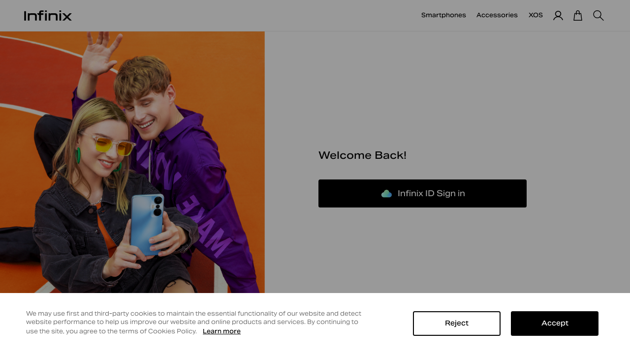

--- FILE ---
content_type: text/html; charset=utf-8
request_url: https://my.infinixmobility.com/login
body_size: 115908
content:
<!doctype html>
<html data-n-head-ssr lang="en-MY" data-n-head="%7B%22lang%22:%7B%22ssr%22:%22en-MY%22%7D%7D">
	  <head>
		      <script>function IsPC(){for(var o=navigator.userAgent,i=["Android","iPhone","SymbianOS","Windows Phone","iPad","iPod"],n=!0,c=0;c<i.length;c++)if(o.indexOf(i[c])>0){n=!1;break}return n}var ispc=IsPC();const host=window.location.host;console.log("%c是否pc环境:","background: green;color: white;",ispc),console.log("%chost:","background: green;color: white;",host);const pclink="my.infinixmobility.com",waplink="wap.my.infinixmobility.com";ispc?host!==pclink&&(window.location.href=window.location.href.replace(window.location.host,pclink)):host!==waplink&&(window.location.href=window.location.href.replace(window.location.host,waplink))</script>
        <title>Infinix - Customer Login - Malaysia</title><meta data-n-head="ssr" charset="utf-8"><meta data-n-head="ssr" name="viewport" content="width=device-width, initial-scale=1.0, maximum-scale=1, user-scalable=0"><meta data-n-head="ssr" data-hid="description" name="description" content=""><meta data-n-head="ssr" name="format-detection" content="telephone=no"><meta data-n-head="ssr" name="robots" content="INDEX,FOLLOW"><link data-n-head="ssr" rel="icon" type="image/x-icon" href="/favicon.ico"><link data-n-head="ssr" rel="stylesheet" href="/fileadmin/assets/styles/overview.built.css"><link data-n-head="ssr" rel="stylesheet" href="/typo3conf/ext/ke_search/Resources/Public/Css/ke_search_pi1.css"><script data-n-head="ssr" src="/js/jquery.min.js" data-hid="jquery.min.js"></script><script data-n-head="ssr" src="/js/swiper.animate1.0.3.min.js" data-hid="swiper.animate1.0.3.min.js"></script><script data-n-head="ssr" src="/fileadmin/assets/scripts/lib.js" data-hid="lib.js"></script><script data-n-head="ssr" async src="/fileadmin/assets/scripts/main.built.js" data-hid="main.built.js"></script><script data-n-head="ssr" async src="/js/head.built.js" data-hid="head.built.js"></script><script data-n-head="ssr" async src="/fileadmin/assets/scripts/overview.built.js" data-hid="overview.built.js"></script><script data-n-head="ssr" data-hid="gtm-script">if(!window._gtm_init){window._gtm_init=1;(function(w,n,d,m,e,p){w[d]=(w[d]==1||n[d]=='yes'||n[d]==1||n[m]==1||(w[e]&&w[e][p]&&w[e][p]()))?1:0})(window,navigator,'doNotTrack','msDoNotTrack','external','msTrackingProtectionEnabled');(function(w,d,s,l,x,y){w[x]={};w._gtm_inject=function(i){if(w.doNotTrack||w[x][i])return;w[x][i]=1;w[l]=w[l]||[];w[l].push({'gtm.start':new Date().getTime(),event:'gtm.js'});var f=d.getElementsByTagName(s)[0],j=d.createElement(s);j.async=true;j.src='https://www.googletagmanager.com/gtm.js?id='+i+'&eventValue=C.UTF-8';f.parentNode.insertBefore(j,f);}})(window,document,'script','dataLayer','_gtm_ids','_gtm_inject')}</script><script data-n-head="ssr" data-hid="debug.addIndicators.js" ssr="false" src="/js/debug.addIndicators.js"></script><link rel="preload" href="/_nuxt/runtime.ca861b017836c0062f3a.js" as="script"><link rel="preload" href="/_nuxt/commons/app.d8e541166d76d394a733.js" as="script"><link rel="preload" href="/_nuxt/vendors/app.be4a2fb47dbd52d4cacf.js" as="script"><link rel="preload" href="/_nuxt/app.105d355a595ba7d4fc7a.js" as="script"><link rel="preload" href="/_nuxt/layouts/login.5a97dcc6cf895ebe4908.js" as="script"><link rel="preload" href="/_nuxt/components/common-wap-header.aebba5b71f1ef1968603.js" as="script"><link rel="preload" href="/_nuxt/components/common-header-new.cd3cd4658c0e0ff6d330.js" as="script"><link rel="preload" href="/_nuxt/pages/login.f4488d8760f0f156dbf8.js" as="script"><style data-vue-ssr-id="2b7d3ed3:0">@font-face{font-family:element-icons;src:url(/_nuxt/fonts/element-icons.313f7da.woff) format("woff"),url(/_nuxt/fonts/element-icons.4520188.ttf) format("truetype");font-weight:400;font-display:"auto";font-style:normal}[class*=" el-icon-"],[class^=el-icon-]{font-family:element-icons!important;speak:none;font-style:normal;font-weight:400;font-variant:normal;text-transform:none;line-height:1;vertical-align:baseline;display:inline-block;-webkit-font-smoothing:antialiased;-moz-osx-font-smoothing:grayscale}.el-icon-ice-cream-round:before{content:"\e6a0"}.el-icon-ice-cream-square:before{content:"\e6a3"}.el-icon-lollipop:before{content:"\e6a4"}.el-icon-potato-strips:before{content:"\e6a5"}.el-icon-milk-tea:before{content:"\e6a6"}.el-icon-ice-drink:before{content:"\e6a7"}.el-icon-ice-tea:before{content:"\e6a9"}.el-icon-coffee:before{content:"\e6aa"}.el-icon-orange:before{content:"\e6ab"}.el-icon-pear:before{content:"\e6ac"}.el-icon-apple:before{content:"\e6ad"}.el-icon-cherry:before{content:"\e6ae"}.el-icon-watermelon:before{content:"\e6af"}.el-icon-grape:before{content:"\e6b0"}.el-icon-refrigerator:before{content:"\e6b1"}.el-icon-goblet-square-full:before{content:"\e6b2"}.el-icon-goblet-square:before{content:"\e6b3"}.el-icon-goblet-full:before{content:"\e6b4"}.el-icon-goblet:before{content:"\e6b5"}.el-icon-cold-drink:before{content:"\e6b6"}.el-icon-coffee-cup:before{content:"\e6b8"}.el-icon-water-cup:before{content:"\e6b9"}.el-icon-hot-water:before{content:"\e6ba"}.el-icon-ice-cream:before{content:"\e6bb"}.el-icon-dessert:before{content:"\e6bc"}.el-icon-sugar:before{content:"\e6bd"}.el-icon-tableware:before{content:"\e6be"}.el-icon-burger:before{content:"\e6bf"}.el-icon-knife-fork:before{content:"\e6c1"}.el-icon-fork-spoon:before{content:"\e6c2"}.el-icon-chicken:before{content:"\e6c3"}.el-icon-food:before{content:"\e6c4"}.el-icon-dish-1:before{content:"\e6c5"}.el-icon-dish:before{content:"\e6c6"}.el-icon-moon-night:before{content:"\e6ee"}.el-icon-moon:before{content:"\e6f0"}.el-icon-cloudy-and-sunny:before{content:"\e6f1"}.el-icon-partly-cloudy:before{content:"\e6f2"}.el-icon-cloudy:before{content:"\e6f3"}.el-icon-sunny:before{content:"\e6f6"}.el-icon-sunset:before{content:"\e6f7"}.el-icon-sunrise-1:before{content:"\e6f8"}.el-icon-sunrise:before{content:"\e6f9"}.el-icon-heavy-rain:before{content:"\e6fa"}.el-icon-lightning:before{content:"\e6fb"}.el-icon-light-rain:before{content:"\e6fc"}.el-icon-wind-power:before{content:"\e6fd"}.el-icon-baseball:before{content:"\e712"}.el-icon-soccer:before{content:"\e713"}.el-icon-football:before{content:"\e715"}.el-icon-basketball:before{content:"\e716"}.el-icon-ship:before{content:"\e73f"}.el-icon-truck:before{content:"\e740"}.el-icon-bicycle:before{content:"\e741"}.el-icon-mobile-phone:before{content:"\e6d3"}.el-icon-service:before{content:"\e6d4"}.el-icon-key:before{content:"\e6e2"}.el-icon-unlock:before{content:"\e6e4"}.el-icon-lock:before{content:"\e6e5"}.el-icon-watch:before{content:"\e6fe"}.el-icon-watch-1:before{content:"\e6ff"}.el-icon-timer:before{content:"\e702"}.el-icon-alarm-clock:before{content:"\e703"}.el-icon-map-location:before{content:"\e704"}.el-icon-delete-location:before{content:"\e705"}.el-icon-add-location:before{content:"\e706"}.el-icon-location-information:before{content:"\e707"}.el-icon-location-outline:before{content:"\e708"}.el-icon-location:before{content:"\e79e"}.el-icon-place:before{content:"\e709"}.el-icon-discover:before{content:"\e70a"}.el-icon-first-aid-kit:before{content:"\e70b"}.el-icon-trophy-1:before{content:"\e70c"}.el-icon-trophy:before{content:"\e70d"}.el-icon-medal:before{content:"\e70e"}.el-icon-medal-1:before{content:"\e70f"}.el-icon-stopwatch:before{content:"\e710"}.el-icon-mic:before{content:"\e711"}.el-icon-copy-document:before{content:"\e718"}.el-icon-full-screen:before{content:"\e719"}.el-icon-switch-button:before{content:"\e71b"}.el-icon-aim:before{content:"\e71c"}.el-icon-crop:before{content:"\e71d"}.el-icon-odometer:before{content:"\e71e"}.el-icon-time:before{content:"\e71f"}.el-icon-bangzhu:before{content:"\e724"}.el-icon-close-notification:before{content:"\e726"}.el-icon-microphone:before{content:"\e727"}.el-icon-turn-off-microphone:before{content:"\e728"}.el-icon-position:before{content:"\e729"}.el-icon-postcard:before{content:"\e72a"}.el-icon-message:before{content:"\e72b"}.el-icon-chat-line-square:before{content:"\e72d"}.el-icon-chat-dot-square:before{content:"\e72e"}.el-icon-chat-dot-round:before{content:"\e72f"}.el-icon-chat-square:before{content:"\e730"}.el-icon-chat-line-round:before{content:"\e731"}.el-icon-chat-round:before{content:"\e732"}.el-icon-set-up:before{content:"\e733"}.el-icon-turn-off:before{content:"\e734"}.el-icon-open:before{content:"\e735"}.el-icon-connection:before{content:"\e736"}.el-icon-link:before{content:"\e737"}.el-icon-cpu:before{content:"\e738"}.el-icon-thumb:before{content:"\e739"}.el-icon-female:before{content:"\e73a"}.el-icon-male:before{content:"\e73b"}.el-icon-guide:before{content:"\e73c"}.el-icon-news:before{content:"\e73e"}.el-icon-price-tag:before{content:"\e744"}.el-icon-discount:before{content:"\e745"}.el-icon-wallet:before{content:"\e747"}.el-icon-coin:before{content:"\e748"}.el-icon-money:before{content:"\e749"}.el-icon-bank-card:before{content:"\e74a"}.el-icon-box:before{content:"\e74b"}.el-icon-present:before{content:"\e74c"}.el-icon-sell:before{content:"\e6d5"}.el-icon-sold-out:before{content:"\e6d6"}.el-icon-shopping-bag-2:before{content:"\e74d"}.el-icon-shopping-bag-1:before{content:"\e74e"}.el-icon-shopping-cart-2:before{content:"\e74f"}.el-icon-shopping-cart-1:before{content:"\e750"}.el-icon-shopping-cart-full:before{content:"\e751"}.el-icon-smoking:before{content:"\e752"}.el-icon-no-smoking:before{content:"\e753"}.el-icon-house:before{content:"\e754"}.el-icon-table-lamp:before{content:"\e755"}.el-icon-school:before{content:"\e756"}.el-icon-office-building:before{content:"\e757"}.el-icon-toilet-paper:before{content:"\e758"}.el-icon-notebook-2:before{content:"\e759"}.el-icon-notebook-1:before{content:"\e75a"}.el-icon-files:before{content:"\e75b"}.el-icon-collection:before{content:"\e75c"}.el-icon-receiving:before{content:"\e75d"}.el-icon-suitcase-1:before{content:"\e760"}.el-icon-suitcase:before{content:"\e761"}.el-icon-film:before{content:"\e763"}.el-icon-collection-tag:before{content:"\e765"}.el-icon-data-analysis:before{content:"\e766"}.el-icon-pie-chart:before{content:"\e767"}.el-icon-data-board:before{content:"\e768"}.el-icon-data-line:before{content:"\e76d"}.el-icon-reading:before{content:"\e769"}.el-icon-magic-stick:before{content:"\e76a"}.el-icon-coordinate:before{content:"\e76b"}.el-icon-mouse:before{content:"\e76c"}.el-icon-brush:before{content:"\e76e"}.el-icon-headset:before{content:"\e76f"}.el-icon-umbrella:before{content:"\e770"}.el-icon-scissors:before{content:"\e771"}.el-icon-mobile:before{content:"\e773"}.el-icon-attract:before{content:"\e774"}.el-icon-monitor:before{content:"\e775"}.el-icon-search:before{content:"\e778"}.el-icon-takeaway-box:before{content:"\e77a"}.el-icon-paperclip:before{content:"\e77d"}.el-icon-printer:before{content:"\e77e"}.el-icon-document-add:before{content:"\e782"}.el-icon-document:before{content:"\e785"}.el-icon-document-checked:before{content:"\e786"}.el-icon-document-copy:before{content:"\e787"}.el-icon-document-delete:before{content:"\e788"}.el-icon-document-remove:before{content:"\e789"}.el-icon-tickets:before{content:"\e78b"}.el-icon-folder-checked:before{content:"\e77f"}.el-icon-folder-delete:before{content:"\e780"}.el-icon-folder-remove:before{content:"\e781"}.el-icon-folder-add:before{content:"\e783"}.el-icon-folder-opened:before{content:"\e784"}.el-icon-folder:before{content:"\e78a"}.el-icon-edit-outline:before{content:"\e764"}.el-icon-edit:before{content:"\e78c"}.el-icon-date:before{content:"\e78e"}.el-icon-c-scale-to-original:before{content:"\e7c6"}.el-icon-view:before{content:"\e6ce"}.el-icon-loading:before{content:"\e6cf"}.el-icon-rank:before{content:"\e6d1"}.el-icon-sort-down:before{content:"\e7c4"}.el-icon-sort-up:before{content:"\e7c5"}.el-icon-sort:before{content:"\e6d2"}.el-icon-finished:before{content:"\e6cd"}.el-icon-refresh-left:before{content:"\e6c7"}.el-icon-refresh-right:before{content:"\e6c8"}.el-icon-refresh:before{content:"\e6d0"}.el-icon-video-play:before{content:"\e7c0"}.el-icon-video-pause:before{content:"\e7c1"}.el-icon-d-arrow-right:before{content:"\e6dc"}.el-icon-d-arrow-left:before{content:"\e6dd"}.el-icon-arrow-up:before{content:"\e6e1"}.el-icon-arrow-down:before{content:"\e6df"}.el-icon-arrow-right:before{content:"\e6e0"}.el-icon-arrow-left:before{content:"\e6de"}.el-icon-top-right:before{content:"\e6e7"}.el-icon-top-left:before{content:"\e6e8"}.el-icon-top:before{content:"\e6e6"}.el-icon-bottom:before{content:"\e6eb"}.el-icon-right:before{content:"\e6e9"}.el-icon-back:before{content:"\e6ea"}.el-icon-bottom-right:before{content:"\e6ec"}.el-icon-bottom-left:before{content:"\e6ed"}.el-icon-caret-top:before{content:"\e78f"}.el-icon-caret-bottom:before{content:"\e790"}.el-icon-caret-right:before{content:"\e791"}.el-icon-caret-left:before{content:"\e792"}.el-icon-d-caret:before{content:"\e79a"}.el-icon-share:before{content:"\e793"}.el-icon-menu:before{content:"\e798"}.el-icon-s-grid:before{content:"\e7a6"}.el-icon-s-check:before{content:"\e7a7"}.el-icon-s-data:before{content:"\e7a8"}.el-icon-s-opportunity:before{content:"\e7aa"}.el-icon-s-custom:before{content:"\e7ab"}.el-icon-s-claim:before{content:"\e7ad"}.el-icon-s-finance:before{content:"\e7ae"}.el-icon-s-comment:before{content:"\e7af"}.el-icon-s-flag:before{content:"\e7b0"}.el-icon-s-marketing:before{content:"\e7b1"}.el-icon-s-shop:before{content:"\e7b4"}.el-icon-s-open:before{content:"\e7b5"}.el-icon-s-management:before{content:"\e7b6"}.el-icon-s-ticket:before{content:"\e7b7"}.el-icon-s-release:before{content:"\e7b8"}.el-icon-s-home:before{content:"\e7b9"}.el-icon-s-promotion:before{content:"\e7ba"}.el-icon-s-operation:before{content:"\e7bb"}.el-icon-s-unfold:before{content:"\e7bc"}.el-icon-s-fold:before{content:"\e7a9"}.el-icon-s-platform:before{content:"\e7bd"}.el-icon-s-order:before{content:"\e7be"}.el-icon-s-cooperation:before{content:"\e7bf"}.el-icon-bell:before{content:"\e725"}.el-icon-message-solid:before{content:"\e799"}.el-icon-video-camera:before{content:"\e772"}.el-icon-video-camera-solid:before{content:"\e796"}.el-icon-camera:before{content:"\e779"}.el-icon-camera-solid:before{content:"\e79b"}.el-icon-download:before{content:"\e77c"}.el-icon-upload2:before{content:"\e77b"}.el-icon-upload:before{content:"\e7c3"}.el-icon-picture-outline-round:before{content:"\e75f"}.el-icon-picture-outline:before{content:"\e75e"}.el-icon-picture:before{content:"\e79f"}.el-icon-close:before{content:"\e6db"}.el-icon-check:before{content:"\e6da"}.el-icon-plus:before{content:"\e6d9"}.el-icon-minus:before{content:"\e6d8"}.el-icon-help:before{content:"\e73d"}.el-icon-s-help:before{content:"\e7b3"}.el-icon-circle-close:before{content:"\e78d"}.el-icon-circle-check:before{content:"\e720"}.el-icon-circle-plus-outline:before{content:"\e723"}.el-icon-remove-outline:before{content:"\e722"}.el-icon-zoom-out:before{content:"\e776"}.el-icon-zoom-in:before{content:"\e777"}.el-icon-error:before{content:"\e79d"}.el-icon-success:before{content:"\e79c"}.el-icon-circle-plus:before{content:"\e7a0"}.el-icon-remove:before{content:"\e7a2"}.el-icon-info:before{content:"\e7a1"}.el-icon-question:before{content:"\e7a4"}.el-icon-warning-outline:before{content:"\e6c9"}.el-icon-warning:before{content:"\e7a3"}.el-icon-goods:before{content:"\e7c2"}.el-icon-s-goods:before{content:"\e7b2"}.el-icon-star-off:before{content:"\e717"}.el-icon-star-on:before{content:"\e797"}.el-icon-more-outline:before{content:"\e6cc"}.el-icon-more:before{content:"\e794"}.el-icon-phone-outline:before{content:"\e6cb"}.el-icon-phone:before{content:"\e795"}.el-icon-user:before{content:"\e6e3"}.el-icon-user-solid:before{content:"\e7a5"}.el-icon-setting:before{content:"\e6ca"}.el-icon-s-tools:before{content:"\e7ac"}.el-icon-delete:before{content:"\e6d7"}.el-icon-delete-solid:before{content:"\e7c9"}.el-icon-eleme:before{content:"\e7c7"}.el-icon-platform-eleme:before{content:"\e7ca"}.el-icon-loading{-webkit-animation:rotating 2s linear infinite;animation:rotating 2s linear infinite}.el-icon--right{margin-left:5px}.el-icon--left{margin-right:5px}@-webkit-keyframes rotating{0%{-webkit-transform:rotate(0);transform:rotate(0)}to{-webkit-transform:rotate(1turn);transform:rotate(1turn)}}@keyframes rotating{0%{-webkit-transform:rotate(0);transform:rotate(0)}to{-webkit-transform:rotate(1turn);transform:rotate(1turn)}}.el-pagination{white-space:nowrap;padding:2px 5px;color:#303133;font-weight:700}.el-pagination:after,.el-pagination:before{display:table;content:""}.el-pagination:after{clear:both}.el-pagination button,.el-pagination span:not([class*=suffix]){display:inline-block;font-size:13px;min-width:35.5px;height:28px;line-height:28px;vertical-align:top;-webkit-box-sizing:border-box;box-sizing:border-box}.el-pager li,.el-pagination__editor{-webkit-box-sizing:border-box;text-align:center}.el-pagination .el-input__inner{text-align:center;-moz-appearance:textfield;line-height:normal}.el-pagination .el-input__suffix{right:0;-webkit-transform:scale(.8);transform:scale(.8)}.el-pagination .el-select .el-input{width:100px;margin:0 5px}.el-pagination .el-select .el-input .el-input__inner{padding-right:25px;border-radius:3px}.el-pagination button{border:none;padding:0 6px;background:0 0}.el-pagination button:focus{outline:0}.el-pagination button:hover{color:#409eff}.el-pagination button:disabled{color:#c0c4cc;background-color:#fff;cursor:not-allowed}.el-pagination .btn-next,.el-pagination .btn-prev{background:50% no-repeat #fff;background-size:16px;cursor:pointer;margin:0;color:#303133}.el-pagination .btn-next .el-icon,.el-pagination .btn-prev .el-icon{display:block;font-size:12px;font-weight:700}.el-pagination .btn-prev{padding-right:12px}.el-pagination .btn-next{padding-left:12px}.el-pagination .el-pager li.disabled{color:#c0c4cc;cursor:not-allowed}.el-pager li,.el-pager li.btn-quicknext:hover,.el-pager li.btn-quickprev:hover{cursor:pointer}.el-pagination--small .btn-next,.el-pagination--small .btn-prev,.el-pagination--small .el-pager li,.el-pagination--small .el-pager li.btn-quicknext,.el-pagination--small .el-pager li.btn-quickprev,.el-pagination--small .el-pager li:last-child{border-color:transparent;font-size:12px;line-height:22px;height:22px;min-width:22px}.el-pagination--small .arrow.disabled{visibility:hidden}.el-pagination--small .more:before,.el-pagination--small li.more:before{line-height:24px}.el-pagination--small button,.el-pagination--small span:not([class*=suffix]){height:22px;line-height:22px}.el-pagination--small .el-pagination__editor,.el-pagination--small .el-pagination__editor.el-input .el-input__inner{height:22px}.el-pagination__sizes{margin:0 10px 0 0;font-weight:400;color:#606266}.el-pagination__sizes .el-input .el-input__inner{font-size:13px;padding-left:8px}.el-pagination__sizes .el-input .el-input__inner:hover{border-color:#409eff}.el-pagination__total{margin-right:10px;font-weight:400;color:#606266}.el-pagination__jump{margin-left:24px;font-weight:400;color:#606266}.el-pagination__jump .el-input__inner{padding:0 3px}.el-pagination__rightwrapper{float:right}.el-pagination__editor{line-height:18px;padding:0 2px;height:28px;margin:0 2px;box-sizing:border-box;border-radius:3px}.el-pager,.el-pagination.is-background .btn-next,.el-pagination.is-background .btn-prev{padding:0}.el-pagination__editor.el-input{width:50px}.el-pagination__editor.el-input .el-input__inner{height:28px}.el-pagination__editor .el-input__inner::-webkit-inner-spin-button,.el-pagination__editor .el-input__inner::-webkit-outer-spin-button{-webkit-appearance:none;margin:0}.el-pagination.is-background .btn-next,.el-pagination.is-background .btn-prev,.el-pagination.is-background .el-pager li{margin:0 5px;background-color:#f4f4f5;color:#606266;min-width:30px;border-radius:2px}.el-pagination.is-background .btn-next.disabled,.el-pagination.is-background .btn-next:disabled,.el-pagination.is-background .btn-prev.disabled,.el-pagination.is-background .btn-prev:disabled,.el-pagination.is-background .el-pager li.disabled{color:#c0c4cc}.el-pagination.is-background .el-pager li:not(.disabled):hover{color:#409eff}.el-pagination.is-background .el-pager li:not(.disabled).active{background-color:#409eff;color:#fff}.el-pagination.is-background.el-pagination--small .btn-next,.el-pagination.is-background.el-pagination--small .btn-prev,.el-pagination.is-background.el-pagination--small .el-pager li{margin:0 3px;min-width:22px}.el-pager,.el-pager li{vertical-align:top;margin:0;display:inline-block}.el-pager{-webkit-user-select:none;-moz-user-select:none;-ms-user-select:none;user-select:none;list-style:none;font-size:0}.el-pager .more:before{line-height:30px}.el-pager li{padding:0 4px;background:#fff;font-size:13px;min-width:35.5px;height:28px;line-height:28px;box-sizing:border-box}.el-pager li.btn-quicknext,.el-pager li.btn-quickprev{line-height:28px;color:#303133}.el-pager li.btn-quicknext.disabled,.el-pager li.btn-quickprev.disabled{color:#c0c4cc}.el-pager li.active+li{border-left:0}.el-pager li:hover{color:#409eff}.el-pager li.active{color:#409eff;cursor:default}@-webkit-keyframes v-modal-in{0%{opacity:0}}@-webkit-keyframes v-modal-out{to{opacity:0}}.el-dialog{position:relative;margin:0 auto 50px;background:#fff;border-radius:2px;-webkit-box-shadow:0 1px 3px rgba(0,0,0,.3);box-shadow:0 1px 3px rgba(0,0,0,.3);-webkit-box-sizing:border-box;box-sizing:border-box;width:50%}.el-autocomplete-suggestion,.el-dropdown-menu,.el-menu--collapse .el-submenu .el-menu{-webkit-box-shadow:0 2px 12px 0 rgba(0,0,0,.1)}.el-dialog.is-fullscreen{width:100%;margin-top:0;margin-bottom:0;height:100%;overflow:auto}.el-dialog__wrapper{position:fixed;top:0;right:0;bottom:0;left:0;overflow:auto;margin:0}.el-dialog__header{padding:20px 20px 10px}.el-dialog__headerbtn{position:absolute;top:20px;right:20px;padding:0;background:0 0;border:none;outline:0;cursor:pointer;font-size:16px}.el-dialog__headerbtn .el-dialog__close{color:#909399}.el-dialog__headerbtn:focus .el-dialog__close,.el-dialog__headerbtn:hover .el-dialog__close{color:#409eff}.el-dialog__title{line-height:24px;font-size:18px;color:#303133}.el-dialog__body{padding:30px 20px;color:#606266;font-size:14px;word-break:break-all}.el-dialog__footer{padding:10px 20px 20px;text-align:right;-webkit-box-sizing:border-box;box-sizing:border-box}.el-dialog--center{text-align:center}.el-dialog--center .el-dialog__body{text-align:initial;padding:25px 25px 30px}.el-dialog--center .el-dialog__footer{text-align:inherit}.dialog-fade-enter-active{-webkit-animation:dialog-fade-in .3s;animation:dialog-fade-in .3s}.dialog-fade-leave-active{-webkit-animation:dialog-fade-out .3s;animation:dialog-fade-out .3s}@-webkit-keyframes dialog-fade-in{0%{-webkit-transform:translate3d(0,-20px,0);transform:translate3d(0,-20px,0);opacity:0}to{-webkit-transform:translateZ(0);transform:translateZ(0);opacity:1}}@keyframes dialog-fade-in{0%{-webkit-transform:translate3d(0,-20px,0);transform:translate3d(0,-20px,0);opacity:0}to{-webkit-transform:translateZ(0);transform:translateZ(0);opacity:1}}@-webkit-keyframes dialog-fade-out{0%{-webkit-transform:translateZ(0);transform:translateZ(0);opacity:1}to{-webkit-transform:translate3d(0,-20px,0);transform:translate3d(0,-20px,0);opacity:0}}@keyframes dialog-fade-out{0%{-webkit-transform:translateZ(0);transform:translateZ(0);opacity:1}to{-webkit-transform:translate3d(0,-20px,0);transform:translate3d(0,-20px,0);opacity:0}}.el-autocomplete{position:relative;display:inline-block}.el-autocomplete-suggestion{margin:5px 0;box-shadow:0 2px 12px 0 rgba(0,0,0,.1);border-radius:4px;border:1px solid #e4e7ed;-webkit-box-sizing:border-box;box-sizing:border-box;background-color:#fff}.el-autocomplete-suggestion__wrap{max-height:280px;padding:10px 0;-webkit-box-sizing:border-box;box-sizing:border-box}.el-autocomplete-suggestion__list{margin:0;padding:0}.el-autocomplete-suggestion li{padding:0 20px;margin:0;line-height:34px;cursor:pointer;color:#606266;font-size:14px;list-style:none;white-space:nowrap;overflow:hidden;text-overflow:ellipsis}.el-autocomplete-suggestion li.highlighted,.el-autocomplete-suggestion li:hover{background-color:#f5f7fa}.el-autocomplete-suggestion li.divider{margin-top:6px;border-top:1px solid #000}.el-autocomplete-suggestion li.divider:last-child{margin-bottom:-6px}.el-autocomplete-suggestion.is-loading li{text-align:center;height:100px;line-height:100px;font-size:20px;color:#999}.el-autocomplete-suggestion.is-loading li:after{display:inline-block;content:"";height:100%;vertical-align:middle}.el-autocomplete-suggestion.is-loading li:hover{background-color:#fff}.el-autocomplete-suggestion.is-loading .el-icon-loading{vertical-align:middle}.el-dropdown{display:inline-block;position:relative;color:#606266;font-size:14px}.el-dropdown .el-button-group{display:block}.el-dropdown .el-button-group .el-button{float:none}.el-dropdown .el-dropdown__caret-button{padding-left:5px;padding-right:5px;position:relative;border-left:none}.el-dropdown .el-dropdown__caret-button:before{content:"";position:absolute;display:block;width:1px;top:5px;bottom:5px;left:0;background:hsla(0,0%,100%,.5)}.el-dropdown .el-dropdown__caret-button.el-button--default:before{background:rgba(220,223,230,.5)}.el-dropdown .el-dropdown__caret-button:hover:not(.is-disabled):before{top:0;bottom:0}.el-dropdown .el-dropdown__caret-button .el-dropdown__icon{padding-left:0}.el-dropdown__icon{font-size:12px;margin:0 3px}.el-dropdown .el-dropdown-selfdefine:focus:active,.el-dropdown .el-dropdown-selfdefine:focus:not(.focusing){outline-width:0}.el-dropdown [disabled]{cursor:not-allowed;color:#bbb}.el-dropdown-menu{position:absolute;top:0;left:0;z-index:10;padding:10px 0;margin:5px 0;background-color:#fff;border:1px solid #ebeef5;border-radius:4px;box-shadow:0 2px 12px 0 rgba(0,0,0,.1)}.el-dropdown-menu__item{list-style:none;line-height:36px;padding:0 20px;margin:0;font-size:14px;color:#606266;cursor:pointer;outline:0}.el-dropdown-menu__item:focus,.el-dropdown-menu__item:not(.is-disabled):hover{background-color:#ecf5ff;color:#66b1ff}.el-dropdown-menu__item i{margin-right:5px}.el-dropdown-menu__item--divided{position:relative;margin-top:6px;border-top:1px solid #ebeef5}.el-dropdown-menu__item--divided:before{content:"";height:6px;display:block;margin:0 -20px;background-color:#fff}.el-dropdown-menu__item.is-disabled{cursor:default;color:#bbb;pointer-events:none}.el-dropdown-menu--medium{padding:6px 0}.el-dropdown-menu--medium .el-dropdown-menu__item{line-height:30px;padding:0 17px;font-size:14px}.el-dropdown-menu--medium .el-dropdown-menu__item.el-dropdown-menu__item--divided{margin-top:6px}.el-dropdown-menu--medium .el-dropdown-menu__item.el-dropdown-menu__item--divided:before{height:6px;margin:0 -17px}.el-dropdown-menu--small{padding:6px 0}.el-dropdown-menu--small .el-dropdown-menu__item{line-height:27px;padding:0 15px;font-size:13px}.el-dropdown-menu--small .el-dropdown-menu__item.el-dropdown-menu__item--divided{margin-top:4px}.el-dropdown-menu--small .el-dropdown-menu__item.el-dropdown-menu__item--divided:before{height:4px;margin:0 -15px}.el-dropdown-menu--mini{padding:3px 0}.el-dropdown-menu--mini .el-dropdown-menu__item{line-height:24px;padding:0 10px;font-size:12px}.el-dropdown-menu--mini .el-dropdown-menu__item.el-dropdown-menu__item--divided{margin-top:3px}.el-dropdown-menu--mini .el-dropdown-menu__item.el-dropdown-menu__item--divided:before{height:3px;margin:0 -10px}.el-menu{border-right:1px solid #e6e6e6;list-style:none;position:relative;margin:0;padding-left:0}.el-menu,.el-menu--horizontal>.el-menu-item:not(.is-disabled):focus,.el-menu--horizontal>.el-menu-item:not(.is-disabled):hover,.el-menu--horizontal>.el-submenu .el-submenu__title:hover{background-color:#fff}.el-menu:after,.el-menu:before{display:table;content:""}.el-menu:after{clear:both}.el-menu.el-menu--horizontal{border-bottom:1px solid #e6e6e6}.el-menu--horizontal{border-right:none}.el-menu--horizontal>.el-menu-item{float:left;height:60px;line-height:60px;margin:0;border-bottom:2px solid transparent;color:#909399}.el-menu--horizontal>.el-menu-item a,.el-menu--horizontal>.el-menu-item a:hover{color:inherit}.el-menu--horizontal>.el-submenu{float:left}.el-menu--horizontal>.el-submenu:focus,.el-menu--horizontal>.el-submenu:hover{outline:0}.el-menu--horizontal>.el-submenu:focus .el-submenu__title,.el-menu--horizontal>.el-submenu:hover .el-submenu__title{color:#303133}.el-menu--horizontal>.el-submenu.is-active .el-submenu__title{border-bottom:2px solid #409eff;color:#303133}.el-menu--horizontal>.el-submenu .el-submenu__title{height:60px;line-height:60px;border-bottom:2px solid transparent;color:#909399}.el-menu--horizontal>.el-submenu .el-submenu__icon-arrow{position:static;vertical-align:middle;margin-left:8px;margin-top:-3px}.el-menu--horizontal .el-menu .el-menu-item,.el-menu--horizontal .el-menu .el-submenu__title{background-color:#fff;float:none;height:36px;line-height:36px;padding:0 10px;color:#909399}.el-menu--horizontal .el-menu .el-menu-item.is-active,.el-menu--horizontal .el-menu .el-submenu.is-active>.el-submenu__title{color:#303133}.el-menu--horizontal .el-menu-item:not(.is-disabled):focus,.el-menu--horizontal .el-menu-item:not(.is-disabled):hover{outline:0;color:#303133}.el-menu--horizontal>.el-menu-item.is-active{border-bottom:2px solid #409eff;color:#303133}.el-menu--collapse{width:64px}.el-menu--collapse>.el-menu-item [class^=el-icon-],.el-menu--collapse>.el-submenu>.el-submenu__title [class^=el-icon-]{margin:0;vertical-align:middle;width:24px;text-align:center}.el-menu--collapse>.el-menu-item .el-submenu__icon-arrow,.el-menu--collapse>.el-submenu>.el-submenu__title .el-submenu__icon-arrow{display:none}.el-menu--collapse>.el-menu-item span,.el-menu--collapse>.el-submenu>.el-submenu__title span{height:0;width:0;overflow:hidden;visibility:hidden;display:inline-block}.el-menu--collapse>.el-menu-item.is-active i{color:inherit}.el-menu--collapse .el-menu .el-submenu{min-width:200px}.el-menu--collapse .el-submenu{position:relative}.el-menu--collapse .el-submenu .el-menu{position:absolute;margin-left:5px;top:0;left:100%;z-index:10;border:1px solid #e4e7ed;border-radius:2px;box-shadow:0 2px 12px 0 rgba(0,0,0,.1)}.el-menu--collapse .el-submenu.is-opened>.el-submenu__title .el-submenu__icon-arrow{-webkit-transform:none;transform:none}.el-menu--popup{z-index:100;min-width:200px;border:none;padding:5px 0;border-radius:2px;-webkit-box-shadow:0 2px 12px 0 rgba(0,0,0,.1);box-shadow:0 2px 12px 0 rgba(0,0,0,.1)}.el-menu--popup-bottom-start{margin-top:5px}.el-menu--popup-right-start{margin-left:5px;margin-right:5px}.el-menu-item{height:56px;line-height:56px;font-size:14px;color:#303133;padding:0 20px;list-style:none;cursor:pointer;position:relative;-webkit-transition:border-color .3s,background-color .3s,color .3s;transition:border-color .3s,background-color .3s,color .3s;-webkit-box-sizing:border-box;box-sizing:border-box;white-space:nowrap}.el-menu-item *{vertical-align:middle}.el-menu-item i{color:#909399}.el-menu-item:focus,.el-menu-item:hover{outline:0;background-color:#ecf5ff}.el-menu-item.is-disabled{opacity:.25;cursor:not-allowed;background:0 0!important}.el-menu-item [class^=el-icon-]{margin-right:5px;width:24px;text-align:center;font-size:18px;vertical-align:middle}.el-menu-item.is-active{color:#409eff}.el-menu-item.is-active i{color:inherit}.el-submenu{list-style:none;margin:0;padding-left:0}.el-submenu__title{height:56px;line-height:56px;font-size:14px;color:#303133;padding:0 20px;list-style:none;cursor:pointer;position:relative;-webkit-transition:border-color .3s,background-color .3s,color .3s;transition:border-color .3s,background-color .3s,color .3s;-webkit-box-sizing:border-box;box-sizing:border-box;white-space:nowrap}.el-submenu__title *{vertical-align:middle}.el-submenu__title i{color:#909399}.el-submenu__title:focus,.el-submenu__title:hover{outline:0;background-color:#ecf5ff}.el-submenu__title.is-disabled{opacity:.25;cursor:not-allowed;background:0 0!important}.el-submenu__title:hover{background-color:#ecf5ff}.el-submenu .el-menu{border:none}.el-submenu .el-menu-item{height:50px;line-height:50px;padding:0 45px;min-width:200px}.el-submenu__icon-arrow{position:absolute;top:50%;right:20px;margin-top:-7px;-webkit-transition:-webkit-transform .3s;transition:-webkit-transform .3s;transition:transform .3s;transition:transform .3s,-webkit-transform .3s;font-size:12px}.el-submenu.is-active .el-submenu__title{border-bottom-color:#409eff}.el-submenu.is-opened>.el-submenu__title .el-submenu__icon-arrow{-webkit-transform:rotate(180deg);transform:rotate(180deg)}.el-submenu.is-disabled .el-menu-item,.el-submenu.is-disabled .el-submenu__title{opacity:.25;cursor:not-allowed;background:0 0!important}.el-submenu [class^=el-icon-]{vertical-align:middle;margin-right:5px;width:24px;text-align:center;font-size:18px}.el-menu-item-group>ul{padding:0}.el-menu-item-group__title{padding:7px 0 7px 20px;line-height:normal;font-size:12px;color:#909399}.el-radio-button__inner,.el-radio-group{line-height:1;vertical-align:middle;display:inline-block}.horizontal-collapse-transition .el-submenu__title .el-submenu__icon-arrow{-webkit-transition:.2s;transition:.2s;opacity:0}.el-radio-group{font-size:0}.el-radio-button{position:relative;display:inline-block;outline:0}.el-radio-button__inner{white-space:nowrap;background:#fff;border:1px solid #dcdfe6;font-weight:500;border-left:0;color:#606266;-webkit-appearance:none;text-align:center;-webkit-box-sizing:border-box;box-sizing:border-box;outline:0;margin:0;position:relative;cursor:pointer;-webkit-transition:all .3s cubic-bezier(.645,.045,.355,1);transition:all .3s cubic-bezier(.645,.045,.355,1);padding:12px 20px;font-size:14px;border-radius:0}.el-radio-button__inner.is-round{padding:12px 20px}.el-radio-button__inner:hover{color:#409eff}.el-radio-button__inner [class*=el-icon-]{line-height:.9}.el-radio-button__inner [class*=el-icon-]+span{margin-left:5px}.el-radio-button:first-child .el-radio-button__inner{border-left:1px solid #dcdfe6;border-radius:4px 0 0 4px;-webkit-box-shadow:none!important;box-shadow:none!important}.el-radio-button__orig-radio{opacity:0;outline:0;position:absolute;z-index:-1}.el-switch,.el-switch__core{position:relative;vertical-align:middle}.el-radio-button__orig-radio:checked+.el-radio-button__inner{color:#fff;background-color:#409eff;border-color:#409eff;-webkit-box-shadow:-1px 0 0 0 #409eff;box-shadow:-1px 0 0 0 #409eff}.el-radio-button__orig-radio:disabled+.el-radio-button__inner{color:#c0c4cc;cursor:not-allowed;background-image:none;background-color:#fff;border-color:#ebeef5;-webkit-box-shadow:none;box-shadow:none}.el-radio-button__orig-radio:disabled:checked+.el-radio-button__inner{background-color:#f2f6fc}.el-radio-button:last-child .el-radio-button__inner{border-radius:0 4px 4px 0}.el-radio-button:first-child:last-child .el-radio-button__inner{border-radius:4px}.el-radio-button--medium .el-radio-button__inner{padding:10px 20px;font-size:14px;border-radius:0}.el-radio-button--medium .el-radio-button__inner.is-round{padding:10px 20px}.el-radio-button--small .el-radio-button__inner{padding:9px 15px;font-size:12px;border-radius:0}.el-radio-button--small .el-radio-button__inner.is-round{padding:9px 15px}.el-radio-button--mini .el-radio-button__inner{padding:7px 15px;font-size:12px;border-radius:0}.el-radio-button--mini .el-radio-button__inner.is-round{padding:7px 15px}.el-radio-button:focus:not(.is-focus):not(:active):not(.is-disabled){-webkit-box-shadow:0 0 2px 2px #409eff;box-shadow:0 0 2px 2px #409eff}.el-picker-panel,.el-popover,.el-select-dropdown,.el-table-filter,.el-time-panel{-webkit-box-shadow:0 2px 12px 0 rgba(0,0,0,.1)}.el-switch{display:-webkit-inline-box;display:-ms-inline-flexbox;display:inline-flex;-webkit-box-align:center;-ms-flex-align:center;align-items:center;font-size:14px;line-height:20px;height:20px}.el-switch.is-disabled .el-switch__core,.el-switch.is-disabled .el-switch__label{cursor:not-allowed}.el-switch__label{-webkit-transition:.2s;transition:.2s;height:20px;display:inline-block;font-size:14px;font-weight:500;cursor:pointer;vertical-align:middle;color:#303133}.el-switch__label.is-active{color:#409eff}.el-switch__label--left{margin-right:10px}.el-switch__label--right{margin-left:10px}.el-switch__label *{line-height:1;font-size:14px;display:inline-block}.el-switch__input{position:absolute;width:0;height:0;opacity:0;margin:0}.el-switch__core{margin:0;display:inline-block;width:40px;height:20px;border:1px solid #dcdfe6;outline:0;border-radius:10px;-webkit-box-sizing:border-box;box-sizing:border-box;background:#dcdfe6;cursor:pointer;-webkit-transition:border-color .3s,background-color .3s;transition:border-color .3s,background-color .3s}.el-switch__core:after{content:"";position:absolute;top:1px;left:1px;border-radius:100%;-webkit-transition:all .3s;transition:all .3s;width:16px;height:16px;background-color:#fff}.el-switch.is-checked .el-switch__core{border-color:#409eff;background-color:#409eff}.el-switch.is-checked .el-switch__core:after{left:100%;margin-left:-17px}.el-switch.is-disabled{opacity:.6}.el-switch--wide .el-switch__label.el-switch__label--left span{left:10px}.el-switch--wide .el-switch__label.el-switch__label--right span{right:10px}.el-switch .label-fade-enter,.el-switch .label-fade-leave-active{opacity:0}.el-select-dropdown{position:absolute;z-index:1001;border:1px solid #e4e7ed;border-radius:4px;background-color:#fff;box-shadow:0 2px 12px 0 rgba(0,0,0,.1);-webkit-box-sizing:border-box;box-sizing:border-box;margin:5px 0}.el-select-dropdown.is-multiple .el-select-dropdown__item{padding-right:40px}.el-select-dropdown.is-multiple .el-select-dropdown__item.selected{color:#409eff;background-color:#fff}.el-select-dropdown.is-multiple .el-select-dropdown__item.selected.hover{background-color:#f5f7fa}.el-select-dropdown.is-multiple .el-select-dropdown__item.selected:after{position:absolute;right:20px;font-family:element-icons;content:"\e6da";font-size:12px;font-weight:700;-webkit-font-smoothing:antialiased;-moz-osx-font-smoothing:grayscale}.el-select-dropdown .el-scrollbar.is-empty .el-select-dropdown__list{padding:0}.el-select-dropdown__empty{padding:10px 0;margin:0;text-align:center;color:#999;font-size:14px}.el-select-dropdown__wrap{max-height:274px}.el-select-dropdown__list{list-style:none;padding:6px 0;margin:0;-webkit-box-sizing:border-box;box-sizing:border-box}.el-select-dropdown__item{font-size:14px;padding:0 20px;position:relative;white-space:nowrap;overflow:hidden;text-overflow:ellipsis;color:#606266;height:34px;line-height:34px;-webkit-box-sizing:border-box;box-sizing:border-box;cursor:pointer}.el-select-dropdown__item.is-disabled{color:#c0c4cc;cursor:not-allowed}.el-select-dropdown__item.is-disabled:hover{background-color:#fff}.el-select-dropdown__item.hover,.el-select-dropdown__item:hover{background-color:#f5f7fa}.el-select-dropdown__item.selected{color:#409eff;font-weight:700}.el-select-group{margin:0;padding:0}.el-select-group__wrap{position:relative;list-style:none;margin:0;padding:0}.el-select-group__wrap:not(:last-of-type){padding-bottom:24px}.el-select-group__wrap:not(:last-of-type):after{content:"";position:absolute;display:block;left:20px;right:20px;bottom:12px;height:1px;background:#e4e7ed}.el-select-group__title{padding-left:20px;font-size:12px;color:#909399;line-height:30px}.el-select-group .el-select-dropdown__item{padding-left:20px}.el-select{display:inline-block;position:relative}.el-select .el-select__tags>span{display:contents}.el-select:hover .el-input__inner{border-color:#c0c4cc}.el-select .el-input__inner{cursor:pointer;padding-right:35px}.el-select .el-input__inner:focus{border-color:#409eff}.el-select .el-input .el-select__caret{color:#c0c4cc;font-size:14px;-webkit-transition:-webkit-transform .3s;transition:-webkit-transform .3s;transition:transform .3s;transition:transform .3s,-webkit-transform .3s;-webkit-transform:rotate(180deg);transform:rotate(180deg);cursor:pointer}.el-select .el-input .el-select__caret.is-reverse{-webkit-transform:rotate(0);transform:rotate(0)}.el-select .el-input .el-select__caret.is-show-close{font-size:14px;text-align:center;-webkit-transform:rotate(180deg);transform:rotate(180deg);border-radius:100%;color:#c0c4cc;-webkit-transition:color .2s cubic-bezier(.645,.045,.355,1);transition:color .2s cubic-bezier(.645,.045,.355,1)}.el-select .el-input .el-select__caret.is-show-close:hover{color:#909399}.el-select .el-input.is-disabled .el-input__inner{cursor:not-allowed}.el-select .el-input.is-disabled .el-input__inner:hover{border-color:#e4e7ed}.el-range-editor.is-active,.el-range-editor.is-active:hover,.el-select .el-input.is-focus .el-input__inner{border-color:#409eff}.el-select>.el-input{display:block}.el-select__input{border:none;outline:0;padding:0;margin-left:15px;color:#666;font-size:14px;-webkit-appearance:none;-moz-appearance:none;appearance:none;height:28px;background-color:transparent}.el-select__input.is-mini{height:14px}.el-select__close{cursor:pointer;position:absolute;top:8px;z-index:1000;right:25px;color:#c0c4cc;line-height:18px;font-size:14px}.el-select__close:hover{color:#909399}.el-select__tags{position:absolute;line-height:normal;white-space:normal;z-index:1;top:50%;-webkit-transform:translateY(-50%);transform:translateY(-50%);display:-webkit-box;display:-ms-flexbox;display:flex;-webkit-box-align:center;-ms-flex-align:center;align-items:center;-ms-flex-wrap:wrap;flex-wrap:wrap}.el-select__tags-text{overflow:hidden;text-overflow:ellipsis}.el-select .el-tag{-webkit-box-sizing:border-box;box-sizing:border-box;border-color:transparent;margin:2px 0 2px 6px;background-color:#f0f2f5;display:-webkit-box;display:-ms-flexbox;display:flex;max-width:100%;-webkit-box-align:center;-ms-flex-align:center;align-items:center}.el-select .el-tag__close.el-icon-close{background-color:#c0c4cc;top:0;color:#fff;-ms-flex-negative:0;flex-shrink:0}.el-select .el-tag__close.el-icon-close:hover{background-color:#909399}.el-table,.el-table__expanded-cell{background-color:#fff}.el-select .el-tag__close.el-icon-close:before{display:block;-webkit-transform:translateY(.5px);transform:translateY(.5px)}.el-table{position:relative;overflow:hidden;-webkit-box-sizing:border-box;box-sizing:border-box;-webkit-box-flex:1;-ms-flex:1;flex:1;width:100%;max-width:100%;font-size:14px;color:#606266}.el-table__empty-block{min-height:60px;text-align:center;width:100%;display:-webkit-box;display:-ms-flexbox;display:flex;-webkit-box-pack:center;-ms-flex-pack:center;justify-content:center;-webkit-box-align:center;-ms-flex-align:center;align-items:center}.el-table__empty-text{line-height:60px;width:50%;color:#909399}.el-table__expand-column .cell{padding:0;text-align:center}.el-table__expand-icon{position:relative;cursor:pointer;color:#666;font-size:12px;-webkit-transition:-webkit-transform .2s ease-in-out;transition:-webkit-transform .2s ease-in-out;transition:transform .2s ease-in-out;transition:transform .2s ease-in-out,-webkit-transform .2s ease-in-out;height:20px}.el-table__expand-icon--expanded{-webkit-transform:rotate(90deg);transform:rotate(90deg)}.el-table__expand-icon>.el-icon{position:absolute;left:50%;top:50%;margin-left:-5px;margin-top:-5px}.el-table__expanded-cell[class*=cell]{padding:20px 50px}.el-table__expanded-cell:hover{background-color:transparent!important}.el-table__placeholder{display:inline-block;width:20px}.el-table__append-wrapper{overflow:hidden}.el-table--fit{border-right:0;border-bottom:0}.el-table--fit .el-table__cell.gutter{border-right-width:1px}.el-table--scrollable-x .el-table__body-wrapper{overflow-x:auto}.el-table--scrollable-y .el-table__body-wrapper{overflow-y:auto}.el-table thead{color:#909399;font-weight:500}.el-table thead.is-group th.el-table__cell{background:#f5f7fa}.el-table .el-table__cell{padding:12px 0;min-width:0;-webkit-box-sizing:border-box;box-sizing:border-box;text-overflow:ellipsis;vertical-align:middle;position:relative;text-align:left}.el-table .el-table__cell.is-center{text-align:center}.el-table .el-table__cell.is-right{text-align:right}.el-table .el-table__cell.gutter{width:15px;border-right-width:0;border-bottom-width:0;padding:0}.el-table .el-table__cell.is-hidden>*{visibility:hidden}.el-table--medium .el-table__cell{padding:10px 0}.el-table--small{font-size:12px}.el-table--small .el-table__cell{padding:8px 0}.el-table--mini{font-size:12px}.el-table--mini .el-table__cell{padding:6px 0}.el-table tr{background-color:#fff}.el-table tr input[type=checkbox]{margin:0}.el-table td.el-table__cell,.el-table th.el-table__cell.is-leaf{border-bottom:1px solid #ebeef5}.el-table th.el-table__cell.is-sortable{cursor:pointer}.el-table th.el-table__cell{overflow:hidden;-webkit-user-select:none;-moz-user-select:none;-ms-user-select:none;user-select:none;background-color:#fff}.el-table th.el-table__cell>.cell{display:inline-block;-webkit-box-sizing:border-box;box-sizing:border-box;position:relative;vertical-align:middle;padding-left:10px;padding-right:10px;width:100%}.el-table th.el-table__cell>.cell.highlight{color:#409eff}.el-table th.el-table__cell.required>div:before{display:inline-block;content:"";width:8px;height:8px;border-radius:50%;background:#ff4d51;margin-right:5px;vertical-align:middle}.el-table td.el-table__cell div{-webkit-box-sizing:border-box;box-sizing:border-box}.el-table td.el-table__cell.gutter{width:0}.el-table .cell{box-sizing:border-box;overflow:hidden;text-overflow:ellipsis;white-space:normal;word-break:break-all;line-height:23px;padding-left:10px;padding-right:10px}.el-date-table td,.el-date-table td div,.el-table-filter,.el-table .cell{-webkit-box-sizing:border-box}.el-table .cell.el-tooltip{white-space:nowrap;min-width:50px}.el-table--border,.el-table--group{border:1px solid #ebeef5}.el-table--border:after,.el-table--group:after,.el-table:before{content:"";position:absolute;background-color:#ebeef5;z-index:1}.el-table--border:after,.el-table--group:after{top:0;right:0;width:1px;height:100%}.el-table:before{left:0;bottom:0;width:100%;height:1px}.el-table--border{border-right:none;border-bottom:none}.el-table--border.el-loading-parent--relative{border-color:transparent}.el-table--border .el-table__cell,.el-table__body-wrapper .el-table--border.is-scrolling-left~.el-table__fixed{border-right:1px solid #ebeef5}.el-table--border .el-table__cell:first-child .cell{padding-left:10px}.el-table--border th.el-table__cell,.el-table--border th.el-table__cell.gutter:last-of-type,.el-table__fixed-right-patch{border-bottom:1px solid #ebeef5}.el-table--hidden{visibility:hidden}.el-table__fixed,.el-table__fixed-right{position:absolute;top:0;left:0;overflow-x:hidden;overflow-y:hidden;-webkit-box-shadow:0 0 10px rgba(0,0,0,.12);box-shadow:0 0 10px rgba(0,0,0,.12)}.el-table__fixed-right:before,.el-table__fixed:before{content:"";position:absolute;left:0;bottom:0;width:100%;height:1px;background-color:#ebeef5;z-index:4}.el-table__fixed-right-patch{position:absolute;top:-1px;right:0;background-color:#fff}.el-table__fixed-right{top:0;left:auto;right:0}.el-table__fixed-right .el-table__fixed-body-wrapper,.el-table__fixed-right .el-table__fixed-footer-wrapper,.el-table__fixed-right .el-table__fixed-header-wrapper{left:auto;right:0}.el-table__fixed-header-wrapper{position:absolute;left:0;top:0;z-index:3}.el-table__fixed-footer-wrapper{position:absolute;left:0;bottom:0;z-index:3}.el-table__fixed-footer-wrapper tbody td.el-table__cell{border-top:1px solid #ebeef5;background-color:#f5f7fa;color:#606266}.el-table__fixed-body-wrapper{position:absolute;left:0;top:37px;overflow:hidden;z-index:3}.el-table__body-wrapper,.el-table__footer-wrapper,.el-table__header-wrapper{width:100%}.el-table__footer-wrapper{margin-top:-1px}.el-table__footer-wrapper td.el-table__cell{border-top:1px solid #ebeef5}.el-table__body,.el-table__footer,.el-table__header{table-layout:fixed;border-collapse:separate}.el-table__footer-wrapper,.el-table__header-wrapper{overflow:hidden}.el-table__footer-wrapper tbody td.el-table__cell,.el-table__header-wrapper tbody td.el-table__cell{background-color:#f5f7fa;color:#606266}.el-table__body-wrapper{overflow:hidden;position:relative}.el-table__body-wrapper.is-scrolling-left~.el-table__fixed,.el-table__body-wrapper.is-scrolling-none~.el-table__fixed,.el-table__body-wrapper.is-scrolling-none~.el-table__fixed-right,.el-table__body-wrapper.is-scrolling-right~.el-table__fixed-right{-webkit-box-shadow:none;box-shadow:none}.el-table__body-wrapper .el-table--border.is-scrolling-right~.el-table__fixed-right{border-left:1px solid #ebeef5}.el-table .caret-wrapper{display:-webkit-inline-box;display:-ms-inline-flexbox;display:inline-flex;-webkit-box-orient:vertical;-webkit-box-direction:normal;-ms-flex-direction:column;flex-direction:column;-webkit-box-align:center;-ms-flex-align:center;align-items:center;height:34px;width:24px;vertical-align:middle;cursor:pointer;overflow:initial;position:relative}.el-table .sort-caret{width:0;height:0;border:5px solid transparent;position:absolute;left:7px}.el-table .sort-caret.ascending{border-bottom-color:#c0c4cc;top:5px}.el-table .sort-caret.descending{border-top-color:#c0c4cc;bottom:7px}.el-table .ascending .sort-caret.ascending{border-bottom-color:#409eff}.el-table .descending .sort-caret.descending{border-top-color:#409eff}.el-table .hidden-columns{visibility:hidden;position:absolute;z-index:-1}.el-table--striped .el-table__body tr.el-table__row--striped td.el-table__cell{background:#fafafa}.el-table--striped .el-table__body tr.el-table__row--striped.current-row td.el-table__cell{background-color:#ecf5ff}.el-table__body tr.hover-row.current-row>td.el-table__cell,.el-table__body tr.hover-row.el-table__row--striped.current-row>td.el-table__cell,.el-table__body tr.hover-row.el-table__row--striped>td.el-table__cell,.el-table__body tr.hover-row>td.el-table__cell{background-color:#f5f7fa}.el-table__body tr.current-row>td.el-table__cell{background-color:#ecf5ff}.el-table__column-resize-proxy{position:absolute;left:200px;top:0;bottom:0;width:0;border-left:1px solid #ebeef5;z-index:10}.el-table__column-filter-trigger{display:inline-block;line-height:34px;cursor:pointer}.el-table__column-filter-trigger i{color:#909399;font-size:12px;-webkit-transform:scale(.75);transform:scale(.75)}.el-table--enable-row-transition .el-table__body td.el-table__cell{-webkit-transition:background-color .25s ease;transition:background-color .25s ease}.el-table--enable-row-hover .el-table__body tr:hover>td.el-table__cell{background-color:#f5f7fa}.el-table--fluid-height .el-table__fixed,.el-table--fluid-height .el-table__fixed-right{bottom:0;overflow:hidden}.el-table [class*=el-table__row--level] .el-table__expand-icon{display:inline-block;width:20px;line-height:20px;height:20px;text-align:center;margin-right:3px}.el-table-column--selection .cell{padding-left:14px;padding-right:14px}.el-table-filter{border:1px solid #ebeef5;border-radius:2px;background-color:#fff;box-shadow:0 2px 12px 0 rgba(0,0,0,.1);box-sizing:border-box;margin:2px 0}.el-table-filter__list{padding:5px 0;margin:0;list-style:none;min-width:100px}.el-table-filter__list-item{line-height:36px;padding:0 10px;cursor:pointer;font-size:14px}.el-table-filter__list-item:hover{background-color:#ecf5ff;color:#66b1ff}.el-table-filter__list-item.is-active{background-color:#409eff;color:#fff}.el-table-filter__content{min-width:100px}.el-table-filter__bottom{border-top:1px solid #ebeef5;padding:8px}.el-table-filter__bottom button{background:0 0;border:none;color:#606266;cursor:pointer;font-size:13px;padding:0 3px}.el-date-table.is-week-mode .el-date-table__row.current div,.el-date-table.is-week-mode .el-date-table__row:hover div,.el-date-table td.in-range div,.el-date-table td.in-range div:hover{background-color:#f2f6fc}.el-table-filter__bottom button:hover{color:#409eff}.el-table-filter__bottom button:focus{outline:0}.el-table-filter__bottom button.is-disabled{color:#c0c4cc;cursor:not-allowed}.el-table-filter__wrap{max-height:280px}.el-table-filter__checkbox-group{padding:10px}.el-table-filter__checkbox-group label.el-checkbox{display:block;margin-right:5px;margin-bottom:8px;margin-left:5px}.el-table-filter__checkbox-group .el-checkbox:last-child{margin-bottom:0}.el-date-table{font-size:12px;-webkit-user-select:none;-moz-user-select:none;-ms-user-select:none;user-select:none}.el-date-table.is-week-mode .el-date-table__row:hover td.available:hover{color:#606266}.el-date-table.is-week-mode .el-date-table__row:hover td:first-child div{margin-left:5px;border-top-left-radius:15px;border-bottom-left-radius:15px}.el-date-table.is-week-mode .el-date-table__row:hover td:last-child div{margin-right:5px;border-top-right-radius:15px;border-bottom-right-radius:15px}.el-date-table td{width:32px;height:30px;padding:4px 0;box-sizing:border-box;text-align:center;cursor:pointer;position:relative}.el-date-table td div{height:30px;padding:3px 0;box-sizing:border-box}.el-date-table td span{width:24px;height:24px;display:block;margin:0 auto;line-height:24px;position:absolute;left:50%;-webkit-transform:translateX(-50%);transform:translateX(-50%);border-radius:50%}.el-date-table td.next-month,.el-date-table td.prev-month{color:#c0c4cc}.el-date-table td.today{position:relative}.el-date-table td.today span{color:#409eff;font-weight:700}.el-date-table td.today.end-date span,.el-date-table td.today.start-date span{color:#fff}.el-date-table td.available:hover{color:#409eff}.el-date-table td.current:not(.disabled) span{color:#fff;background-color:#409eff}.el-date-table td.end-date div,.el-date-table td.start-date div{color:#fff}.el-date-table td.end-date span,.el-date-table td.start-date span{background-color:#409eff}.el-date-table td.start-date div{margin-left:5px;border-top-left-radius:15px;border-bottom-left-radius:15px}.el-date-table td.end-date div{margin-right:5px;border-top-right-radius:15px;border-bottom-right-radius:15px}.el-date-table td.disabled div{background-color:#f5f7fa;opacity:1;cursor:not-allowed;color:#c0c4cc}.el-date-table td.selected div{margin-left:5px;margin-right:5px;background-color:#f2f6fc;border-radius:15px}.el-date-table td.selected div:hover{background-color:#f2f6fc}.el-date-table td.selected span{background-color:#409eff;color:#fff;border-radius:15px}.el-date-table td.week{font-size:80%;color:#606266}.el-date-table th{padding:5px;color:#606266;font-weight:400;border-bottom:1px solid #ebeef5}.el-month-table{font-size:12px;margin:-1px;border-collapse:collapse}.el-month-table td{text-align:center;padding:8px 0;cursor:pointer}.el-month-table td div{height:48px;padding:6px 0;-webkit-box-sizing:border-box;box-sizing:border-box}.el-month-table td.today .cell{color:#409eff;font-weight:700}.el-month-table td.today.end-date .cell,.el-month-table td.today.start-date .cell{color:#fff}.el-month-table td.disabled .cell{background-color:#f5f7fa;cursor:not-allowed;color:#c0c4cc}.el-month-table td.disabled .cell:hover{color:#c0c4cc}.el-month-table td .cell{width:60px;height:36px;display:block;line-height:36px;color:#606266;margin:0 auto;border-radius:18px}.el-month-table td .cell:hover{color:#409eff}.el-month-table td.in-range div,.el-month-table td.in-range div:hover{background-color:#f2f6fc}.el-month-table td.end-date div,.el-month-table td.start-date div{color:#fff}.el-month-table td.end-date .cell,.el-month-table td.start-date .cell{color:#fff;background-color:#409eff}.el-month-table td.start-date div{border-top-left-radius:24px;border-bottom-left-radius:24px}.el-month-table td.end-date div{border-top-right-radius:24px;border-bottom-right-radius:24px}.el-month-table td.current:not(.disabled) .cell{color:#409eff}.el-year-table{font-size:12px;margin:-1px;border-collapse:collapse}.el-year-table .el-icon{color:#303133}.el-year-table td{text-align:center;padding:20px 3px;cursor:pointer}.el-year-table td.today .cell{color:#409eff;font-weight:700}.el-year-table td.disabled .cell{background-color:#f5f7fa;cursor:not-allowed;color:#c0c4cc}.el-year-table td.disabled .cell:hover{color:#c0c4cc}.el-year-table td .cell{width:48px;height:32px;display:block;line-height:32px;color:#606266;margin:0 auto}.el-year-table td .cell:hover,.el-year-table td.current:not(.disabled) .cell{color:#409eff}.el-date-range-picker{width:646px}.el-date-range-picker.has-sidebar{width:756px}.el-date-range-picker table{table-layout:fixed;width:100%}.el-date-range-picker .el-picker-panel__body{min-width:513px}.el-date-range-picker .el-picker-panel__content{margin:0}.el-date-range-picker__header{position:relative;text-align:center;height:28px}.el-date-range-picker__header [class*=arrow-left]{float:left}.el-date-range-picker__header [class*=arrow-right]{float:right}.el-date-range-picker__header div{font-size:16px;font-weight:500;margin-right:50px}.el-date-range-picker__content{float:left;width:50%;-webkit-box-sizing:border-box;box-sizing:border-box;margin:0;padding:16px}.el-date-range-picker__content.is-left{border-right:1px solid #e4e4e4}.el-date-range-picker__content .el-date-range-picker__header div{margin-left:50px;margin-right:50px}.el-date-range-picker__editors-wrap{-webkit-box-sizing:border-box;box-sizing:border-box;display:table-cell}.el-date-range-picker__editors-wrap.is-right{text-align:right}.el-date-range-picker__time-header{position:relative;border-bottom:1px solid #e4e4e4;font-size:12px;padding:8px 5px 5px;display:table;width:100%;-webkit-box-sizing:border-box;box-sizing:border-box}.el-date-range-picker__time-header>.el-icon-arrow-right{font-size:20px;vertical-align:middle;display:table-cell;color:#303133}.el-date-range-picker__time-picker-wrap{position:relative;display:table-cell;padding:0 5px}.el-date-range-picker__time-picker-wrap .el-picker-panel{position:absolute;top:13px;right:0;z-index:1;background:#fff}.el-date-picker{width:322px}.el-date-picker.has-sidebar.has-time{width:434px}.el-date-picker.has-sidebar{width:438px}.el-date-picker.has-time .el-picker-panel__body-wrapper{position:relative}.el-date-picker .el-picker-panel__content{width:292px}.el-date-picker table{table-layout:fixed;width:100%}.el-date-picker__editor-wrap{position:relative;display:table-cell;padding:0 5px}.el-date-picker__time-header{position:relative;border-bottom:1px solid #e4e4e4;font-size:12px;padding:8px 5px 5px;display:table;width:100%;-webkit-box-sizing:border-box;box-sizing:border-box}.el-date-picker__header{margin:12px;text-align:center}.el-date-picker__header--bordered{margin-bottom:0;padding-bottom:12px;border-bottom:1px solid #ebeef5}.el-date-picker__header--bordered+.el-picker-panel__content{margin-top:0}.el-date-picker__header-label{font-size:16px;font-weight:500;padding:0 5px;line-height:22px;text-align:center;cursor:pointer;color:#606266}.el-date-picker__header-label.active,.el-date-picker__header-label:hover{color:#409eff}.el-date-picker__prev-btn{float:left}.el-date-picker__next-btn{float:right}.el-date-picker__time-wrap{padding:10px;text-align:center}.el-date-picker__time-label{float:left;cursor:pointer;line-height:30px;margin-left:10px}.time-select{margin:5px 0;min-width:0}.time-select .el-picker-panel__content{max-height:200px;margin:0}.time-select-item{padding:8px 10px;font-size:14px;line-height:20px}.time-select-item.selected:not(.disabled){color:#409eff;font-weight:700}.time-select-item.disabled{color:#e4e7ed;cursor:not-allowed}.time-select-item:hover{background-color:#f5f7fa;font-weight:700;cursor:pointer}.el-date-editor{position:relative;display:inline-block;text-align:left}.el-date-editor.el-input,.el-date-editor.el-input__inner{width:220px}.el-date-editor--monthrange.el-input,.el-date-editor--monthrange.el-input__inner{width:300px}.el-date-editor--daterange.el-input,.el-date-editor--daterange.el-input__inner,.el-date-editor--timerange.el-input,.el-date-editor--timerange.el-input__inner{width:350px}.el-date-editor--datetimerange.el-input,.el-date-editor--datetimerange.el-input__inner{width:400px}.el-date-editor--dates .el-input__inner{text-overflow:ellipsis;white-space:nowrap}.el-date-editor .el-icon-circle-close{cursor:pointer}.el-date-editor .el-range__icon{font-size:14px;margin-left:-5px;color:#c0c4cc;float:left;line-height:32px}.el-date-editor .el-range-input{-webkit-appearance:none;-moz-appearance:none;appearance:none;border:none;outline:0;display:inline-block;height:100%;margin:0;padding:0;width:39%;text-align:center;font-size:14px;color:#606266}.el-date-editor .el-range-input::-webkit-input-placeholder{color:#c0c4cc}.el-date-editor .el-range-input:-ms-input-placeholder{color:#c0c4cc}.el-date-editor .el-range-input::-ms-input-placeholder{color:#c0c4cc}.el-date-editor .el-range-input::placeholder{color:#c0c4cc}.el-date-editor .el-range-separator{display:inline-block;height:100%;padding:0 5px;margin:0;text-align:center;line-height:32px;font-size:14px;width:5%;color:#303133}.el-date-editor .el-range__close-icon{font-size:14px;color:#c0c4cc;width:25px;display:inline-block;float:right;line-height:32px}.el-range-editor.el-input__inner{display:-webkit-inline-box;display:-ms-inline-flexbox;display:inline-flex;-webkit-box-align:center;-ms-flex-align:center;align-items:center;padding:3px 10px}.el-range-editor .el-range-input{line-height:1}.el-range-editor--medium.el-input__inner{height:36px}.el-range-editor--medium .el-range-separator{line-height:28px;font-size:14px}.el-range-editor--medium .el-range-input{font-size:14px}.el-range-editor--medium .el-range__close-icon,.el-range-editor--medium .el-range__icon{line-height:28px}.el-range-editor--small.el-input__inner{height:32px}.el-range-editor--small .el-range-separator{line-height:24px;font-size:13px}.el-range-editor--small .el-range-input{font-size:13px}.el-range-editor--small .el-range__close-icon,.el-range-editor--small .el-range__icon{line-height:24px}.el-range-editor--mini.el-input__inner{height:28px}.el-range-editor--mini .el-range-separator{line-height:20px;font-size:12px}.el-range-editor--mini .el-range-input{font-size:12px}.el-range-editor--mini .el-range__close-icon,.el-range-editor--mini .el-range__icon{line-height:20px}.el-range-editor.is-disabled{background-color:#f5f7fa;border-color:#e4e7ed;color:#c0c4cc;cursor:not-allowed}.el-range-editor.is-disabled:focus,.el-range-editor.is-disabled:hover{border-color:#e4e7ed}.el-range-editor.is-disabled input{background-color:#f5f7fa;color:#c0c4cc;cursor:not-allowed}.el-range-editor.is-disabled input::-webkit-input-placeholder{color:#c0c4cc}.el-range-editor.is-disabled input:-ms-input-placeholder{color:#c0c4cc}.el-range-editor.is-disabled input::-ms-input-placeholder{color:#c0c4cc}.el-range-editor.is-disabled input::placeholder{color:#c0c4cc}.el-range-editor.is-disabled .el-range-separator{color:#c0c4cc}.el-picker-panel{color:#606266;border:1px solid #e4e7ed;box-shadow:0 2px 12px 0 rgba(0,0,0,.1);background:#fff;border-radius:4px;line-height:30px;margin:5px 0}.el-picker-panel__body-wrapper:after,.el-picker-panel__body:after{content:"";display:table;clear:both}.el-picker-panel__content{position:relative;margin:15px}.el-picker-panel__footer{border-top:1px solid #e4e4e4;padding:4px;text-align:right;background-color:#fff;position:relative;font-size:0}.el-picker-panel__shortcut{display:block;width:100%;border:0;background-color:transparent;line-height:28px;font-size:14px;color:#606266;padding-left:12px;text-align:left;outline:0;cursor:pointer}.el-picker-panel__shortcut:hover{color:#409eff}.el-picker-panel__shortcut.active{background-color:#e6f1fe;color:#409eff}.el-picker-panel__btn{border:1px solid #dcdcdc;color:#333;line-height:24px;border-radius:2px;padding:0 20px;cursor:pointer;background-color:transparent;outline:0;font-size:12px}.el-picker-panel__btn[disabled]{color:#ccc;cursor:not-allowed}.el-picker-panel__icon-btn{font-size:12px;color:#303133;border:0;background:0 0;cursor:pointer;outline:0;margin-top:8px}.el-picker-panel__icon-btn:hover{color:#409eff}.el-picker-panel__icon-btn.is-disabled{color:#bbb}.el-picker-panel__icon-btn.is-disabled:hover{cursor:not-allowed}.el-picker-panel__link-btn{vertical-align:middle}.el-picker-panel [slot=sidebar],.el-picker-panel__sidebar{position:absolute;top:0;bottom:0;width:110px;border-right:1px solid #e4e4e4;-webkit-box-sizing:border-box;box-sizing:border-box;padding-top:6px;background-color:#fff;overflow:auto}.el-picker-panel [slot=sidebar]+.el-picker-panel__body,.el-picker-panel__sidebar+.el-picker-panel__body{margin-left:110px}.el-time-spinner.has-seconds .el-time-spinner__wrapper{width:33.3%}.el-time-spinner__wrapper{max-height:190px;overflow:auto;display:inline-block;width:50%;vertical-align:top;position:relative}.el-time-spinner__wrapper .el-scrollbar__wrap:not(.el-scrollbar__wrap--hidden-default){padding-bottom:15px}.el-time-spinner__input.el-input .el-input__inner,.el-time-spinner__list{padding:0;text-align:center}.el-time-spinner__wrapper.is-arrow{-webkit-box-sizing:border-box;box-sizing:border-box;text-align:center;overflow:hidden}.el-time-spinner__wrapper.is-arrow .el-time-spinner__list{-webkit-transform:translateY(-32px);transform:translateY(-32px)}.el-time-spinner__wrapper.is-arrow .el-time-spinner__item:hover:not(.disabled):not(.active){background:#fff;cursor:default}.el-time-spinner__arrow{font-size:12px;color:#909399;position:absolute;left:0;width:100%;z-index:1;text-align:center;height:30px;line-height:30px;cursor:pointer}.el-time-spinner__arrow:hover{color:#409eff}.el-time-spinner__arrow.el-icon-arrow-up{top:10px}.el-time-spinner__arrow.el-icon-arrow-down{bottom:10px}.el-time-spinner__input.el-input{width:70%}.el-time-spinner__list{margin:0;list-style:none}.el-time-spinner__list:after,.el-time-spinner__list:before{content:"";display:block;width:100%;height:80px}.el-time-spinner__item{height:32px;line-height:32px;font-size:12px;color:#606266}.el-time-spinner__item:hover:not(.disabled):not(.active){background:#f5f7fa;cursor:pointer}.el-time-spinner__item.active:not(.disabled){color:#303133;font-weight:700}.el-time-spinner__item.disabled{color:#c0c4cc;cursor:not-allowed}.el-time-panel{margin:5px 0;border:1px solid #e4e7ed;background-color:#fff;box-shadow:0 2px 12px 0 rgba(0,0,0,.1);border-radius:2px;position:absolute;width:180px;left:0;z-index:1000;-webkit-user-select:none;-moz-user-select:none;-ms-user-select:none;user-select:none;-webkit-box-sizing:content-box;box-sizing:content-box}.el-time-panel__content{font-size:0;position:relative;overflow:hidden}.el-time-panel__content:after,.el-time-panel__content:before{content:"";top:50%;position:absolute;margin-top:-15px;height:32px;z-index:-1;left:0;right:0;-webkit-box-sizing:border-box;box-sizing:border-box;padding-top:6px;text-align:left;border-top:1px solid #e4e7ed;border-bottom:1px solid #e4e7ed}.el-form-item__label,.el-tabs__item,.el-tabs__nav-wrap.is-scrollable,.el-time-panel__footer,.el-time-range-picker__cell{-webkit-box-sizing:border-box}.el-time-panel__content:after{left:50%;margin-left:12%;margin-right:12%}.el-time-panel__content:before{padding-left:50%;margin-right:12%;margin-left:12%}.el-time-panel__content.has-seconds:after{left:66.66667%}.el-time-panel__content.has-seconds:before{padding-left:33.33333%}.el-time-panel__footer{border-top:1px solid #e4e4e4;padding:4px;height:36px;line-height:25px;text-align:right;box-sizing:border-box}.el-time-panel__btn{border:none;line-height:28px;padding:0 5px;margin:0 5px;cursor:pointer;background-color:transparent;outline:0;font-size:12px;color:#303133}.el-time-panel__btn.confirm{font-weight:800;color:#409eff}.el-time-range-picker{width:354px;overflow:visible}.el-time-range-picker__content{position:relative;text-align:center;padding:10px}.el-time-range-picker__cell{box-sizing:border-box;margin:0;padding:4px 7px 7px;width:50%;display:inline-block}.el-time-range-picker__header{margin-bottom:5px;text-align:center;font-size:14px}.el-time-range-picker__body{border-radius:2px;border:1px solid #e4e7ed}.el-popover{position:absolute;background:#fff;min-width:150px;border-radius:4px;border:1px solid #ebeef5;padding:12px;z-index:2000;color:#606266;line-height:1.4;text-align:justify;font-size:14px;box-shadow:0 2px 12px 0 rgba(0,0,0,.1);word-break:break-all}.el-card.is-always-shadow,.el-card.is-hover-shadow:focus,.el-card.is-hover-shadow:hover,.el-cascader__dropdown,.el-color-picker__panel,.el-message-box,.el-notification{-webkit-box-shadow:0 2px 12px 0 rgba(0,0,0,.1)}.el-popover--plain{padding:18px 20px}.el-popover__title{color:#303133;font-size:16px;line-height:1;margin-bottom:12px}.el-popover:focus,.el-popover:focus:active,.el-popover__reference:focus:hover,.el-popover__reference:focus:not(.focusing){outline-width:0}.v-modal-enter{-webkit-animation:v-modal-in .2s ease;animation:v-modal-in .2s ease}.v-modal-leave{-webkit-animation:v-modal-out .2s ease forwards;animation:v-modal-out .2s ease forwards}@keyframes v-modal-in{0%{opacity:0}}@keyframes v-modal-out{to{opacity:0}}.v-modal{position:fixed;left:0;top:0;width:100%;height:100%;opacity:.5;background:#000}.el-popup-parent--hidden{overflow:hidden}.el-message-box{display:inline-block;width:420px;padding-bottom:10px;vertical-align:middle;background-color:#fff;border-radius:4px;border:1px solid #ebeef5;font-size:18px;box-shadow:0 2px 12px 0 rgba(0,0,0,.1);text-align:left;overflow:hidden;-webkit-backface-visibility:hidden;backface-visibility:hidden}.el-message-box__wrapper{position:fixed;top:0;bottom:0;left:0;right:0;text-align:center}.el-message-box__wrapper:after{content:"";display:inline-block;height:100%;width:0;vertical-align:middle}.el-message-box__header{position:relative;padding:15px 15px 10px}.el-message-box__title{padding-left:0;margin-bottom:0;font-size:18px;line-height:1;color:#303133}.el-message-box__headerbtn{position:absolute;top:15px;right:15px;padding:0;border:none;outline:0;background:0 0;font-size:16px;cursor:pointer}.el-form-item.is-error .el-input__inner,.el-form-item.is-error .el-input__inner:focus,.el-form-item.is-error .el-textarea__inner,.el-form-item.is-error .el-textarea__inner:focus,.el-message-box__input input.invalid,.el-message-box__input input.invalid:focus{border-color:#f56c6c}.el-message-box__headerbtn .el-message-box__close{color:#909399}.el-message-box__headerbtn:focus .el-message-box__close,.el-message-box__headerbtn:hover .el-message-box__close{color:#409eff}.el-message-box__content{padding:10px 15px;color:#606266;font-size:14px}.el-message-box__container{position:relative}.el-message-box__input{padding-top:15px}.el-message-box__status{position:absolute;top:50%;-webkit-transform:translateY(-50%);transform:translateY(-50%);font-size:24px!important}.el-message-box__status:before{padding-left:1px}.el-message-box__status+.el-message-box__message{padding-left:36px;padding-right:12px}.el-message-box__status.el-icon-success{color:#67c23a}.el-message-box__status.el-icon-info{color:#909399}.el-message-box__status.el-icon-warning{color:#e6a23c}.el-message-box__status.el-icon-error{color:#f56c6c}.el-message-box__message{margin:0}.el-message-box__message p{margin:0;line-height:24px}.el-message-box__errormsg{color:#f56c6c;font-size:12px;min-height:18px;margin-top:2px}.el-message-box__btns{padding:5px 15px 0;text-align:right}.el-message-box__btns button:nth-child(2){margin-left:10px}.el-message-box__btns-reverse{-webkit-box-orient:horizontal;-webkit-box-direction:reverse;-ms-flex-direction:row-reverse;flex-direction:row-reverse}.el-message-box--center{padding-bottom:30px}.el-message-box--center .el-message-box__header{padding-top:30px}.el-message-box--center .el-message-box__title{position:relative;display:-webkit-box;display:-ms-flexbox;display:flex;-webkit-box-align:center;-ms-flex-align:center;align-items:center;-webkit-box-pack:center;-ms-flex-pack:center;justify-content:center}.el-message-box--center .el-message-box__status{position:relative;top:auto;padding-right:5px;text-align:center;-webkit-transform:translateY(-1px);transform:translateY(-1px)}.el-message-box--center .el-message-box__message{margin-left:0}.el-message-box--center .el-message-box__btns,.el-message-box--center .el-message-box__content{text-align:center}.el-message-box--center .el-message-box__content{padding-left:27px;padding-right:27px}.msgbox-fade-enter-active{-webkit-animation:msgbox-fade-in .3s;animation:msgbox-fade-in .3s}.msgbox-fade-leave-active{-webkit-animation:msgbox-fade-out .3s;animation:msgbox-fade-out .3s}@-webkit-keyframes msgbox-fade-in{0%{-webkit-transform:translate3d(0,-20px,0);transform:translate3d(0,-20px,0);opacity:0}to{-webkit-transform:translateZ(0);transform:translateZ(0);opacity:1}}@keyframes msgbox-fade-in{0%{-webkit-transform:translate3d(0,-20px,0);transform:translate3d(0,-20px,0);opacity:0}to{-webkit-transform:translateZ(0);transform:translateZ(0);opacity:1}}@-webkit-keyframes msgbox-fade-out{0%{-webkit-transform:translateZ(0);transform:translateZ(0);opacity:1}to{-webkit-transform:translate3d(0,-20px,0);transform:translate3d(0,-20px,0);opacity:0}}@keyframes msgbox-fade-out{0%{-webkit-transform:translateZ(0);transform:translateZ(0);opacity:1}to{-webkit-transform:translate3d(0,-20px,0);transform:translate3d(0,-20px,0);opacity:0}}.el-breadcrumb{font-size:14px;line-height:1}.el-breadcrumb:after,.el-breadcrumb:before{display:table;content:""}.el-breadcrumb:after{clear:both}.el-breadcrumb__separator{margin:0 9px;font-weight:700;color:#c0c4cc}.el-breadcrumb__separator[class*=icon]{margin:0 6px;font-weight:400}.el-breadcrumb__item{float:left}.el-breadcrumb__inner{color:#606266}.el-breadcrumb__inner.is-link,.el-breadcrumb__inner a{font-weight:700;text-decoration:none;-webkit-transition:color .2s cubic-bezier(.645,.045,.355,1);transition:color .2s cubic-bezier(.645,.045,.355,1);color:#303133}.el-breadcrumb__inner.is-link:hover,.el-breadcrumb__inner a:hover{color:#409eff;cursor:pointer}.el-breadcrumb__item:last-child .el-breadcrumb__inner,.el-breadcrumb__item:last-child .el-breadcrumb__inner:hover,.el-breadcrumb__item:last-child .el-breadcrumb__inner a,.el-breadcrumb__item:last-child .el-breadcrumb__inner a:hover{font-weight:400;color:#606266;cursor:text}.el-breadcrumb__item:last-child .el-breadcrumb__separator{display:none}.el-form--label-left .el-form-item__label{text-align:left}.el-form--label-top .el-form-item__label{float:none;display:inline-block;text-align:left;padding:0 0 10px}.el-form--inline .el-form-item{display:inline-block;margin-right:10px;vertical-align:top}.el-form--inline .el-form-item__label{float:none;display:inline-block}.el-form--inline .el-form-item__content{display:inline-block;vertical-align:top}.el-form--inline.el-form--label-top .el-form-item__content{display:block}.el-form-item{margin-bottom:22px}.el-form-item:after,.el-form-item:before{display:table;content:""}.el-form-item:after{clear:both}.el-form-item .el-form-item{margin-bottom:0}.el-form-item--mini.el-form-item,.el-form-item--small.el-form-item{margin-bottom:18px}.el-form-item .el-input__validateIcon{display:none}.el-form-item--medium .el-form-item__content,.el-form-item--medium .el-form-item__label{line-height:36px}.el-form-item--small .el-form-item__content,.el-form-item--small .el-form-item__label{line-height:32px}.el-form-item--small .el-form-item__error{padding-top:2px}.el-form-item--mini .el-form-item__content,.el-form-item--mini .el-form-item__label{line-height:28px}.el-form-item--mini .el-form-item__error{padding-top:1px}.el-form-item__label-wrap{float:left}.el-form-item__label-wrap .el-form-item__label{display:inline-block;float:none}.el-form-item__label{text-align:right;vertical-align:middle;float:left;font-size:14px;color:#606266;line-height:40px;padding:0 12px 0 0;box-sizing:border-box}.el-form-item__content{line-height:40px;position:relative;font-size:14px}.el-form-item__content:after,.el-form-item__content:before{display:table;content:""}.el-form-item__content:after{clear:both}.el-form-item__content .el-input-group{vertical-align:top}.el-form-item__error{color:#f56c6c;font-size:12px;line-height:1;padding-top:4px;position:absolute;top:100%;left:0}.el-form-item__error--inline{position:relative;top:auto;left:auto;display:inline-block;margin-left:10px}.el-form-item.is-required:not(.is-no-asterisk) .el-form-item__label-wrap>.el-form-item__label:before,.el-form-item.is-required:not(.is-no-asterisk)>.el-form-item__label:before{content:"*";color:#f56c6c;margin-right:4px}.el-form-item.is-error .el-input-group__append .el-input__inner,.el-form-item.is-error .el-input-group__prepend .el-input__inner{border-color:transparent}.el-form-item.is-error .el-input__validateIcon{color:#f56c6c}.el-form-item--feedback .el-input__validateIcon{display:inline-block}.el-tabs__header{padding:0;position:relative;margin:0 0 15px}.el-tabs__active-bar{position:absolute;bottom:0;left:0;height:2px;background-color:#409eff;z-index:1;-webkit-transition:-webkit-transform .3s cubic-bezier(.645,.045,.355,1);transition:-webkit-transform .3s cubic-bezier(.645,.045,.355,1);transition:transform .3s cubic-bezier(.645,.045,.355,1);transition:transform .3s cubic-bezier(.645,.045,.355,1),-webkit-transform .3s cubic-bezier(.645,.045,.355,1);list-style:none}.el-tabs__new-tab{float:right;border:1px solid #d3dce6;height:18px;width:18px;line-height:18px;margin:12px 0 9px 10px;border-radius:3px;text-align:center;font-size:12px;color:#d3dce6;cursor:pointer;-webkit-transition:all .15s;transition:all .15s}.el-tabs__new-tab .el-icon-plus{-webkit-transform:scale(.8);transform:scale(.8)}.el-tabs__new-tab:hover{color:#409eff}.el-tabs__nav-wrap{overflow:hidden;margin-bottom:-1px;position:relative}.el-tabs__nav-wrap:after{content:"";position:absolute;left:0;bottom:0;width:100%;height:2px;background-color:#e4e7ed;z-index:1}.el-tabs__nav-wrap.is-scrollable{padding:0 20px;box-sizing:border-box}.el-tabs__nav-scroll{overflow:hidden}.el-tabs__nav-next,.el-tabs__nav-prev{position:absolute;cursor:pointer;line-height:44px;font-size:12px;color:#909399}.el-tabs__nav-next{right:0}.el-tabs__nav-prev{left:0}.el-tabs__nav{white-space:nowrap;position:relative;-webkit-transition:-webkit-transform .3s;transition:-webkit-transform .3s;transition:transform .3s;transition:transform .3s,-webkit-transform .3s;float:left;z-index:2}.el-tabs__nav.is-stretch{min-width:100%;display:-webkit-box;display:-ms-flexbox;display:flex}.el-tabs__nav.is-stretch>*{-webkit-box-flex:1;-ms-flex:1;flex:1;text-align:center}.el-tabs__item{padding:0 20px;height:40px;box-sizing:border-box;line-height:40px;display:inline-block;list-style:none;font-size:14px;font-weight:500;color:#303133;position:relative}.el-tabs__item:focus,.el-tabs__item:focus:active{outline:0}.el-tabs__item:focus.is-active.is-focus:not(:active){-webkit-box-shadow:0 0 2px 2px #409eff inset;box-shadow:inset 0 0 2px 2px #409eff;border-radius:3px}.el-tabs__item .el-icon-close{border-radius:50%;text-align:center;-webkit-transition:all .3s cubic-bezier(.645,.045,.355,1);transition:all .3s cubic-bezier(.645,.045,.355,1);margin-left:5px}.el-tabs__item .el-icon-close:before{-webkit-transform:scale(.9);transform:scale(.9);display:inline-block}.el-tabs--card>.el-tabs__header .el-tabs__active-bar,.el-tabs--left.el-tabs--card .el-tabs__active-bar.is-left,.el-tabs--right.el-tabs--card .el-tabs__active-bar.is-right{display:none}.el-tabs__item .el-icon-close:hover{background-color:#c0c4cc;color:#fff}.el-tabs__item.is-active{color:#409eff}.el-tabs__item:hover{color:#409eff;cursor:pointer}.el-tabs__item.is-disabled{color:#c0c4cc;cursor:default}.el-tabs__content{overflow:hidden;position:relative}.el-tabs--card>.el-tabs__header{border-bottom:1px solid #e4e7ed}.el-tabs--card>.el-tabs__header .el-tabs__nav-wrap:after{content:none}.el-tabs--card>.el-tabs__header .el-tabs__nav{border:1px solid #e4e7ed;border-bottom:none;border-radius:4px 4px 0 0;-webkit-box-sizing:border-box;box-sizing:border-box}.el-tabs--card>.el-tabs__header .el-tabs__item .el-icon-close{position:relative;font-size:12px;width:0;height:14px;vertical-align:middle;line-height:15px;overflow:hidden;top:-1px;right:-2px;-webkit-transform-origin:100% 50%;transform-origin:100% 50%}.el-tabs--card>.el-tabs__header .el-tabs__item{border-bottom:1px solid transparent;border-left:1px solid #e4e7ed;-webkit-transition:color .3s cubic-bezier(.645,.045,.355,1),padding .3s cubic-bezier(.645,.045,.355,1);transition:color .3s cubic-bezier(.645,.045,.355,1),padding .3s cubic-bezier(.645,.045,.355,1)}.el-tabs--card>.el-tabs__header .el-tabs__item:first-child{border-left:none}.el-tabs--card>.el-tabs__header .el-tabs__item.is-closable:hover{padding-left:13px;padding-right:13px}.el-tabs--card>.el-tabs__header .el-tabs__item.is-closable:hover .el-icon-close{width:14px}.el-tabs--card>.el-tabs__header .el-tabs__item.is-active{border-bottom-color:#fff}.el-tabs--card>.el-tabs__header .el-tabs__item.is-active.is-closable{padding-left:20px;padding-right:20px}.el-tabs--card>.el-tabs__header .el-tabs__item.is-active.is-closable .el-icon-close{width:14px}.el-tabs--border-card{background:#fff;border:1px solid #dcdfe6;-webkit-box-shadow:0 2px 4px 0 rgba(0,0,0,.12),0 0 6px 0 rgba(0,0,0,.04);box-shadow:0 2px 4px 0 rgba(0,0,0,.12),0 0 6px 0 rgba(0,0,0,.04)}.el-tabs--border-card>.el-tabs__content{padding:15px}.el-tabs--border-card>.el-tabs__header{background-color:#f5f7fa;border-bottom:1px solid #e4e7ed;margin:0}.el-tabs--border-card>.el-tabs__header .el-tabs__nav-wrap:after{content:none}.el-tabs--border-card>.el-tabs__header .el-tabs__item{-webkit-transition:all .3s cubic-bezier(.645,.045,.355,1);transition:all .3s cubic-bezier(.645,.045,.355,1);border:1px solid transparent;margin-top:-1px;color:#909399}.el-tabs--border-card>.el-tabs__header .el-tabs__item+.el-tabs__item,.el-tabs--border-card>.el-tabs__header .el-tabs__item:first-child{margin-left:-1px}.el-col-offset-0,.el-tabs--border-card>.el-tabs__header .is-scrollable .el-tabs__item:first-child{margin-left:0}.el-tabs--border-card>.el-tabs__header .el-tabs__item.is-active{color:#409eff;background-color:#fff;border-right-color:#dcdfe6;border-left-color:#dcdfe6}.el-tabs--border-card>.el-tabs__header .el-tabs__item:not(.is-disabled):hover{color:#409eff}.el-tabs--border-card>.el-tabs__header .el-tabs__item.is-disabled{color:#c0c4cc}.el-tabs--bottom .el-tabs__item.is-bottom:nth-child(2),.el-tabs--bottom .el-tabs__item.is-top:nth-child(2),.el-tabs--top .el-tabs__item.is-bottom:nth-child(2),.el-tabs--top .el-tabs__item.is-top:nth-child(2){padding-left:0}.el-tabs--bottom .el-tabs__item.is-bottom:last-child,.el-tabs--bottom .el-tabs__item.is-top:last-child,.el-tabs--top .el-tabs__item.is-bottom:last-child,.el-tabs--top .el-tabs__item.is-top:last-child{padding-right:0}.el-cascader-menu:last-child .el-cascader-node,.el-tabs--bottom.el-tabs--border-card>.el-tabs__header .el-tabs__item:last-child,.el-tabs--bottom.el-tabs--card>.el-tabs__header .el-tabs__item:last-child,.el-tabs--bottom .el-tabs--left>.el-tabs__header .el-tabs__item:last-child,.el-tabs--bottom .el-tabs--right>.el-tabs__header .el-tabs__item:last-child,.el-tabs--top.el-tabs--border-card>.el-tabs__header .el-tabs__item:last-child,.el-tabs--top.el-tabs--card>.el-tabs__header .el-tabs__item:last-child,.el-tabs--top .el-tabs--left>.el-tabs__header .el-tabs__item:last-child,.el-tabs--top .el-tabs--right>.el-tabs__header .el-tabs__item:last-child{padding-right:20px}.el-tabs--bottom.el-tabs--border-card>.el-tabs__header .el-tabs__item:nth-child(2),.el-tabs--bottom.el-tabs--card>.el-tabs__header .el-tabs__item:nth-child(2),.el-tabs--bottom .el-tabs--left>.el-tabs__header .el-tabs__item:nth-child(2),.el-tabs--bottom .el-tabs--right>.el-tabs__header .el-tabs__item:nth-child(2),.el-tabs--top.el-tabs--border-card>.el-tabs__header .el-tabs__item:nth-child(2),.el-tabs--top.el-tabs--card>.el-tabs__header .el-tabs__item:nth-child(2),.el-tabs--top .el-tabs--left>.el-tabs__header .el-tabs__item:nth-child(2),.el-tabs--top .el-tabs--right>.el-tabs__header .el-tabs__item:nth-child(2){padding-left:20px}.el-tabs--bottom .el-tabs__header.is-bottom{margin-bottom:0;margin-top:10px}.el-tabs--bottom.el-tabs--border-card .el-tabs__header.is-bottom{border-bottom:0;border-top:1px solid #dcdfe6}.el-tabs--bottom.el-tabs--border-card .el-tabs__nav-wrap.is-bottom{margin-top:-1px;margin-bottom:0}.el-tabs--bottom.el-tabs--border-card .el-tabs__item.is-bottom:not(.is-active){border:1px solid transparent}.el-tabs--bottom.el-tabs--border-card .el-tabs__item.is-bottom{margin:0 -1px -1px}.el-tabs--left,.el-tabs--right{overflow:hidden}.el-tabs--left .el-tabs__header.is-left,.el-tabs--left .el-tabs__header.is-right,.el-tabs--left .el-tabs__nav-scroll,.el-tabs--left .el-tabs__nav-wrap.is-left,.el-tabs--left .el-tabs__nav-wrap.is-right,.el-tabs--right .el-tabs__header.is-left,.el-tabs--right .el-tabs__header.is-right,.el-tabs--right .el-tabs__nav-scroll,.el-tabs--right .el-tabs__nav-wrap.is-left,.el-tabs--right .el-tabs__nav-wrap.is-right{height:100%}.el-tabs--left .el-tabs__active-bar.is-left,.el-tabs--left .el-tabs__active-bar.is-right,.el-tabs--right .el-tabs__active-bar.is-left,.el-tabs--right .el-tabs__active-bar.is-right{top:0;bottom:auto;width:2px;height:auto}.el-tabs--left .el-tabs__nav-wrap.is-left,.el-tabs--left .el-tabs__nav-wrap.is-right,.el-tabs--right .el-tabs__nav-wrap.is-left,.el-tabs--right .el-tabs__nav-wrap.is-right{margin-bottom:0}.el-tabs--left .el-tabs__nav-wrap.is-left>.el-tabs__nav-next,.el-tabs--left .el-tabs__nav-wrap.is-left>.el-tabs__nav-prev,.el-tabs--left .el-tabs__nav-wrap.is-right>.el-tabs__nav-next,.el-tabs--left .el-tabs__nav-wrap.is-right>.el-tabs__nav-prev,.el-tabs--right .el-tabs__nav-wrap.is-left>.el-tabs__nav-next,.el-tabs--right .el-tabs__nav-wrap.is-left>.el-tabs__nav-prev,.el-tabs--right .el-tabs__nav-wrap.is-right>.el-tabs__nav-next,.el-tabs--right .el-tabs__nav-wrap.is-right>.el-tabs__nav-prev{height:30px;line-height:30px;width:100%;text-align:center;cursor:pointer}.el-tabs--left .el-tabs__nav-wrap.is-left>.el-tabs__nav-next i,.el-tabs--left .el-tabs__nav-wrap.is-left>.el-tabs__nav-prev i,.el-tabs--left .el-tabs__nav-wrap.is-right>.el-tabs__nav-next i,.el-tabs--left .el-tabs__nav-wrap.is-right>.el-tabs__nav-prev i,.el-tabs--right .el-tabs__nav-wrap.is-left>.el-tabs__nav-next i,.el-tabs--right .el-tabs__nav-wrap.is-left>.el-tabs__nav-prev i,.el-tabs--right .el-tabs__nav-wrap.is-right>.el-tabs__nav-next i,.el-tabs--right .el-tabs__nav-wrap.is-right>.el-tabs__nav-prev i{-webkit-transform:rotate(90deg);transform:rotate(90deg)}.el-tabs--left .el-tabs__nav-wrap.is-left>.el-tabs__nav-prev,.el-tabs--left .el-tabs__nav-wrap.is-right>.el-tabs__nav-prev,.el-tabs--right .el-tabs__nav-wrap.is-left>.el-tabs__nav-prev,.el-tabs--right .el-tabs__nav-wrap.is-right>.el-tabs__nav-prev{left:auto;top:0}.el-tabs--left .el-tabs__nav-wrap.is-left>.el-tabs__nav-next,.el-tabs--left .el-tabs__nav-wrap.is-right>.el-tabs__nav-next,.el-tabs--right .el-tabs__nav-wrap.is-left>.el-tabs__nav-next,.el-tabs--right .el-tabs__nav-wrap.is-right>.el-tabs__nav-next{right:auto;bottom:0}.el-tabs--left .el-tabs__active-bar.is-left,.el-tabs--left .el-tabs__nav-wrap.is-left:after{right:0;left:auto}.el-tabs--left .el-tabs__nav-wrap.is-left.is-scrollable,.el-tabs--left .el-tabs__nav-wrap.is-right.is-scrollable,.el-tabs--right .el-tabs__nav-wrap.is-left.is-scrollable,.el-tabs--right .el-tabs__nav-wrap.is-right.is-scrollable{padding:30px 0}.el-tabs--left .el-tabs__nav-wrap.is-left:after,.el-tabs--left .el-tabs__nav-wrap.is-right:after,.el-tabs--right .el-tabs__nav-wrap.is-left:after,.el-tabs--right .el-tabs__nav-wrap.is-right:after{height:100%;width:2px;bottom:auto;top:0}.el-tabs--left .el-tabs__nav.is-left,.el-tabs--left .el-tabs__nav.is-right,.el-tabs--right .el-tabs__nav.is-left,.el-tabs--right .el-tabs__nav.is-right{float:none}.el-tabs--left .el-tabs__item.is-left,.el-tabs--left .el-tabs__item.is-right,.el-tabs--right .el-tabs__item.is-left,.el-tabs--right .el-tabs__item.is-right{display:block}.el-tabs--left .el-tabs__header.is-left{float:left;margin-bottom:0;margin-right:10px}.el-button-group>.el-button:not(:last-child),.el-tabs--left .el-tabs__nav-wrap.is-left{margin-right:-1px}.el-tabs--left .el-tabs__item.is-left{text-align:right}.el-tabs--left.el-tabs--card .el-tabs__item.is-left{border:1px solid #e4e7ed;border-bottom:none;border-left:none;text-align:left}.el-tabs--left.el-tabs--card .el-tabs__item.is-left:first-child{border-right:1px solid #e4e7ed;border-top:none}.el-tabs--left.el-tabs--card .el-tabs__item.is-left.is-active{border:none;border-top:1px solid #e4e7ed;border-right:1px solid #fff}.el-tabs--left.el-tabs--card .el-tabs__item.is-left.is-active:first-child{border-top:none}.el-tabs--left.el-tabs--card .el-tabs__item.is-left.is-active:last-child{border-bottom:none}.el-tabs--left.el-tabs--card .el-tabs__nav{border-radius:4px 0 0 4px;border-bottom:1px solid #e4e7ed;border-right:none}.el-tabs--left.el-tabs--card .el-tabs__new-tab{float:none}.el-tabs--left.el-tabs--border-card .el-tabs__header.is-left{border-right:1px solid #dfe4ed}.el-tabs--left.el-tabs--border-card .el-tabs__item.is-left{border:1px solid transparent;margin:-1px 0 -1px -1px}.el-tabs--left.el-tabs--border-card .el-tabs__item.is-left.is-active{border-color:#d1dbe5 transparent}.el-tabs--right .el-tabs__header.is-right{float:right;margin-bottom:0;margin-left:10px}.el-tabs--right .el-tabs__nav-wrap.is-right{margin-left:-1px}.el-tabs--right .el-tabs__nav-wrap.is-right:after{left:0;right:auto}.el-tabs--right .el-tabs__active-bar.is-right{left:0}.el-tabs--right.el-tabs--card .el-tabs__item.is-right{border-bottom:none;border-top:1px solid #e4e7ed}.el-tabs--right.el-tabs--card .el-tabs__item.is-right:first-child{border-left:1px solid #e4e7ed;border-top:none}.el-tabs--right.el-tabs--card .el-tabs__item.is-right.is-active{border:none;border-top:1px solid #e4e7ed;border-left:1px solid #fff}.el-tabs--right.el-tabs--card .el-tabs__item.is-right.is-active:first-child{border-top:none}.el-tabs--right.el-tabs--card .el-tabs__item.is-right.is-active:last-child{border-bottom:none}.el-tabs--right.el-tabs--card .el-tabs__nav{border-radius:0 4px 4px 0;border-bottom:1px solid #e4e7ed;border-left:none}.el-tabs--right.el-tabs--border-card .el-tabs__header.is-right{border-left:1px solid #dfe4ed}.el-tabs--right.el-tabs--border-card .el-tabs__item.is-right{border:1px solid transparent;margin:-1px -1px -1px 0}.el-tabs--right.el-tabs--border-card .el-tabs__item.is-right.is-active{border-color:#d1dbe5 transparent}.slideInLeft-transition,.slideInRight-transition{display:inline-block}.slideInRight-enter{-webkit-animation:slideInRight-enter .3s;animation:slideInRight-enter .3s}.slideInRight-leave{position:absolute;left:0;right:0;-webkit-animation:slideInRight-leave .3s;animation:slideInRight-leave .3s}.slideInLeft-enter{-webkit-animation:slideInLeft-enter .3s;animation:slideInLeft-enter .3s}.slideInLeft-leave{position:absolute;left:0;right:0;-webkit-animation:slideInLeft-leave .3s;animation:slideInLeft-leave .3s}@-webkit-keyframes slideInRight-enter{0%{opacity:0;-webkit-transform-origin:0 0;transform-origin:0 0;-webkit-transform:translateX(100%);transform:translateX(100%)}to{opacity:1;-webkit-transform-origin:0 0;transform-origin:0 0;-webkit-transform:translateX(0);transform:translateX(0)}}@keyframes slideInRight-enter{0%{opacity:0;-webkit-transform-origin:0 0;transform-origin:0 0;-webkit-transform:translateX(100%);transform:translateX(100%)}to{opacity:1;-webkit-transform-origin:0 0;transform-origin:0 0;-webkit-transform:translateX(0);transform:translateX(0)}}@-webkit-keyframes slideInRight-leave{0%{-webkit-transform-origin:0 0;transform-origin:0 0;-webkit-transform:translateX(0);transform:translateX(0);opacity:1}to{-webkit-transform-origin:0 0;transform-origin:0 0;-webkit-transform:translateX(100%);transform:translateX(100%);opacity:0}}@keyframes slideInRight-leave{0%{-webkit-transform-origin:0 0;transform-origin:0 0;-webkit-transform:translateX(0);transform:translateX(0);opacity:1}to{-webkit-transform-origin:0 0;transform-origin:0 0;-webkit-transform:translateX(100%);transform:translateX(100%);opacity:0}}@-webkit-keyframes slideInLeft-enter{0%{opacity:0;-webkit-transform-origin:0 0;transform-origin:0 0;-webkit-transform:translateX(-100%);transform:translateX(-100%)}to{opacity:1;-webkit-transform-origin:0 0;transform-origin:0 0;-webkit-transform:translateX(0);transform:translateX(0)}}@keyframes slideInLeft-enter{0%{opacity:0;-webkit-transform-origin:0 0;transform-origin:0 0;-webkit-transform:translateX(-100%);transform:translateX(-100%)}to{opacity:1;-webkit-transform-origin:0 0;transform-origin:0 0;-webkit-transform:translateX(0);transform:translateX(0)}}@-webkit-keyframes slideInLeft-leave{0%{-webkit-transform-origin:0 0;transform-origin:0 0;-webkit-transform:translateX(0);transform:translateX(0);opacity:1}to{-webkit-transform-origin:0 0;transform-origin:0 0;-webkit-transform:translateX(-100%);transform:translateX(-100%);opacity:0}}@keyframes slideInLeft-leave{0%{-webkit-transform-origin:0 0;transform-origin:0 0;-webkit-transform:translateX(0);transform:translateX(0);opacity:1}to{-webkit-transform-origin:0 0;transform-origin:0 0;-webkit-transform:translateX(-100%);transform:translateX(-100%);opacity:0}}.el-tree{position:relative;cursor:default;background:#fff;color:#606266}.el-tree__empty-block{position:relative;min-height:60px;text-align:center;width:100%;height:100%}.el-tree__empty-text{position:absolute;left:50%;top:50%;-webkit-transform:translate(-50%,-50%);transform:translate(-50%,-50%);color:#909399;font-size:14px}.el-tree__drop-indicator{position:absolute;left:0;right:0;height:1px;background-color:#409eff}.el-tree-node{white-space:nowrap;outline:0}.el-tree-node:focus>.el-tree-node__content{background-color:#f5f7fa}.el-tree-node.is-drop-inner>.el-tree-node__content .el-tree-node__label{background-color:#409eff;color:#fff}.el-tree-node__content:hover,.el-upload-list__item:hover{background-color:#f5f7fa}.el-tree-node__content{display:-webkit-box;display:-ms-flexbox;display:flex;-webkit-box-align:center;-ms-flex-align:center;align-items:center;height:26px;cursor:pointer}.el-tree-node__content>.el-tree-node__expand-icon{padding:6px}.el-tree-node__content>label.el-checkbox{margin-right:8px}.el-tree.is-dragging .el-tree-node__content{cursor:move}.el-tree.is-dragging .el-tree-node__content *{pointer-events:none}.el-tree.is-dragging.is-drop-not-allow .el-tree-node__content{cursor:not-allowed}.el-tree-node__expand-icon{cursor:pointer;color:#c0c4cc;font-size:12px;-webkit-transform:rotate(0);transform:rotate(0);-webkit-transition:-webkit-transform .3s ease-in-out;transition:-webkit-transform .3s ease-in-out;transition:transform .3s ease-in-out;transition:transform .3s ease-in-out,-webkit-transform .3s ease-in-out}.el-tree-node__expand-icon.expanded{-webkit-transform:rotate(90deg);transform:rotate(90deg)}.el-tree-node__expand-icon.is-leaf{color:transparent;cursor:default}.el-tree-node__label{font-size:14px}.el-tree-node__loading-icon{margin-right:8px;font-size:14px;color:#c0c4cc}.el-tree-node>.el-tree-node__children{overflow:hidden;background-color:transparent}.el-tree-node.is-expanded>.el-tree-node__children{display:block}.el-tree--highlight-current .el-tree-node.is-current>.el-tree-node__content{background-color:#f0f7ff}.el-alert,.el-notification,.el-slider__button,.el-slider__stop{background-color:#fff}.el-alert{width:100%;padding:8px 16px;margin:0;-webkit-box-sizing:border-box;box-sizing:border-box;border-radius:4px;position:relative;overflow:hidden;opacity:1;display:-webkit-box;display:-ms-flexbox;display:flex;-webkit-box-align:center;-ms-flex-align:center;align-items:center;-webkit-transition:opacity .2s;transition:opacity .2s}.el-alert.is-light .el-alert__closebtn{color:#c0c4cc}.el-alert.is-dark .el-alert__closebtn,.el-alert.is-dark .el-alert__description{color:#fff}.el-alert.is-center{-webkit-box-pack:center;-ms-flex-pack:center;justify-content:center}.el-alert--success.is-light{background-color:#f0f9eb;color:#67c23a}.el-alert--success.is-light .el-alert__description{color:#67c23a}.el-alert--success.is-dark{background-color:#67c23a;color:#fff}.el-alert--info.is-light{background-color:#f4f4f5;color:#909399}.el-alert--info.is-dark{background-color:#909399;color:#fff}.el-alert--info .el-alert__description{color:#909399}.el-alert--warning.is-light{background-color:#fdf6ec;color:#e6a23c}.el-alert--warning.is-light .el-alert__description{color:#e6a23c}.el-alert--warning.is-dark{background-color:#e6a23c;color:#fff}.el-alert--error.is-light{background-color:#fef0f0;color:#f56c6c}.el-alert--error.is-light .el-alert__description{color:#f56c6c}.el-alert--error.is-dark{background-color:#f56c6c;color:#fff}.el-alert__content{display:table-cell;padding:0 8px}.el-alert__icon{font-size:16px;width:16px}.el-alert__icon.is-big{font-size:28px;width:28px}.el-alert__title{font-size:13px;line-height:18px}.el-alert__title.is-bold{font-weight:700}.el-alert .el-alert__description{font-size:12px;margin:5px 0 0}.el-alert__closebtn{font-size:12px;opacity:1;position:absolute;top:12px;right:15px;cursor:pointer}.el-alert-fade-enter,.el-alert-fade-leave-active,.el-loading-fade-enter,.el-loading-fade-leave-active,.el-notification-fade-leave-active,.el-upload iframe{opacity:0}.el-alert__closebtn.is-customed{font-style:normal;font-size:13px;top:9px}.el-notification{display:-webkit-box;display:-ms-flexbox;display:flex;width:330px;padding:14px 26px 14px 13px;border-radius:8px;-webkit-box-sizing:border-box;box-sizing:border-box;border:1px solid #ebeef5;position:fixed;box-shadow:0 2px 12px 0 rgba(0,0,0,.1);-webkit-transition:opacity .3s,left .3s,right .3s,top .4s,bottom .3s,-webkit-transform .3s;transition:opacity .3s,left .3s,right .3s,top .4s,bottom .3s,-webkit-transform .3s;transition:opacity .3s,transform .3s,left .3s,right .3s,top .4s,bottom .3s;transition:opacity .3s,transform .3s,left .3s,right .3s,top .4s,bottom .3s,-webkit-transform .3s;overflow:hidden}.el-notification.right{right:16px}.el-notification.left{left:16px}.el-notification__group{margin-left:13px;margin-right:8px}.el-notification__title{font-weight:700;font-size:16px;color:#303133;margin:0}.el-notification__content{font-size:14px;line-height:21px;margin:6px 0 0;color:#606266;text-align:justify}.el-notification__content p{margin:0}.el-notification__icon{height:24px;width:24px;font-size:24px}.el-notification__closeBtn{position:absolute;top:18px;right:15px;cursor:pointer;color:#909399;font-size:16px}.el-notification__closeBtn:hover{color:#606266}.el-notification .el-icon-success{color:#67c23a}.el-notification .el-icon-error{color:#f56c6c}.el-notification .el-icon-info{color:#909399}.el-notification .el-icon-warning{color:#e6a23c}.el-notification-fade-enter.right{right:0;-webkit-transform:translateX(100%);transform:translateX(100%)}.el-notification-fade-enter.left{left:0;-webkit-transform:translateX(-100%);transform:translateX(-100%)}.el-input-number{position:relative;display:inline-block;width:180px;line-height:38px}.el-input-number .el-input{display:block}.el-input-number .el-input__inner{-webkit-appearance:none;padding-left:50px;padding-right:50px;text-align:center}.el-input-number__decrease,.el-input-number__increase{position:absolute;z-index:1;top:1px;width:40px;height:auto;text-align:center;background:#f5f7fa;color:#606266;cursor:pointer;font-size:13px}.el-input-number__decrease:hover,.el-input-number__increase:hover{color:#409eff}.el-input-number__decrease:hover:not(.is-disabled)~.el-input .el-input__inner:not(.is-disabled),.el-input-number__increase:hover:not(.is-disabled)~.el-input .el-input__inner:not(.is-disabled){border-color:#409eff}.el-input-number__decrease.is-disabled,.el-input-number__increase.is-disabled{color:#c0c4cc;cursor:not-allowed}.el-input-number__increase{right:1px;border-radius:0 4px 4px 0;border-left:1px solid #dcdfe6}.el-input-number__decrease{left:1px;border-radius:4px 0 0 4px;border-right:1px solid #dcdfe6}.el-input-number.is-disabled .el-input-number__decrease,.el-input-number.is-disabled .el-input-number__increase{border-color:#e4e7ed;color:#e4e7ed}.el-input-number.is-disabled .el-input-number__decrease:hover,.el-input-number.is-disabled .el-input-number__increase:hover{color:#e4e7ed;cursor:not-allowed}.el-input-number--medium{width:200px;line-height:34px}.el-input-number--medium .el-input-number__decrease,.el-input-number--medium .el-input-number__increase{width:36px;font-size:14px}.el-input-number--medium .el-input__inner{padding-left:43px;padding-right:43px}.el-input-number--small{width:130px;line-height:30px}.el-input-number--small .el-input-number__decrease,.el-input-number--small .el-input-number__increase{width:32px;font-size:13px}.el-input-number--small .el-input-number__decrease [class*=el-icon],.el-input-number--small .el-input-number__increase [class*=el-icon]{-webkit-transform:scale(.9);transform:scale(.9)}.el-input-number--small .el-input__inner{padding-left:39px;padding-right:39px}.el-input-number--mini{width:130px;line-height:26px}.el-input-number--mini .el-input-number__decrease,.el-input-number--mini .el-input-number__increase{width:28px;font-size:12px}.el-input-number--mini .el-input-number__decrease [class*=el-icon],.el-input-number--mini .el-input-number__increase [class*=el-icon]{-webkit-transform:scale(.8);transform:scale(.8)}.el-input-number--mini .el-input__inner{padding-left:35px;padding-right:35px}.el-input-number.is-without-controls .el-input__inner{padding-left:15px;padding-right:15px}.el-input-number.is-controls-right .el-input__inner{padding-left:15px;padding-right:50px}.el-input-number.is-controls-right .el-input-number__decrease,.el-input-number.is-controls-right .el-input-number__increase{height:auto;line-height:19px}.el-input-number.is-controls-right .el-input-number__decrease [class*=el-icon],.el-input-number.is-controls-right .el-input-number__increase [class*=el-icon]{-webkit-transform:scale(.8);transform:scale(.8)}.el-input-number.is-controls-right .el-input-number__increase{border-radius:0 4px 0 0;border-bottom:1px solid #dcdfe6}.el-input-number.is-controls-right .el-input-number__decrease{right:1px;bottom:1px;top:auto;left:auto;border-right:none;border-left:1px solid #dcdfe6;border-radius:0 0 4px}.el-input-number.is-controls-right[class*=medium] [class*=decrease],.el-input-number.is-controls-right[class*=medium] [class*=increase]{line-height:17px}.el-input-number.is-controls-right[class*=small] [class*=decrease],.el-input-number.is-controls-right[class*=small] [class*=increase]{line-height:15px}.el-input-number.is-controls-right[class*=mini] [class*=decrease],.el-input-number.is-controls-right[class*=mini] [class*=increase]{line-height:13px}.el-tooltip:focus:hover,.el-tooltip:focus:not(.focusing){outline-width:0}.el-tooltip__popper{position:absolute;border-radius:4px;padding:10px;z-index:2000;font-size:12px;line-height:1.2;min-width:10px;word-wrap:break-word}.el-tooltip__popper .popper__arrow,.el-tooltip__popper .popper__arrow:after{position:absolute;display:block;width:0;height:0;border-color:transparent;border-style:solid}.el-tooltip__popper .popper__arrow{border-width:6px}.el-tooltip__popper .popper__arrow:after{content:" ";border-width:5px}.el-button-group:after,.el-button-group:before,.el-color-dropdown__main-wrapper:after,.el-link.is-underline:hover:after,.el-page-header__left:after,.el-progress-bar__inner:after,.el-row:after,.el-row:before,.el-slider:after,.el-slider:before,.el-slider__button-wrapper:after,.el-transfer-panel .el-transfer-panel__footer:after,.el-upload-cover:after,.el-upload-list--picture-card .el-upload-list__item-actions:after{content:""}.el-tooltip__popper[x-placement^=top]{margin-bottom:12px}.el-tooltip__popper[x-placement^=top] .popper__arrow{bottom:-6px;border-top-color:#303133;border-bottom-width:0}.el-tooltip__popper[x-placement^=top] .popper__arrow:after{bottom:1px;margin-left:-5px;border-top-color:#303133;border-bottom-width:0}.el-tooltip__popper[x-placement^=bottom]{margin-top:12px}.el-tooltip__popper[x-placement^=bottom] .popper__arrow{top:-6px;border-top-width:0;border-bottom-color:#303133}.el-tooltip__popper[x-placement^=bottom] .popper__arrow:after{top:1px;margin-left:-5px;border-top-width:0;border-bottom-color:#303133}.el-tooltip__popper[x-placement^=right]{margin-left:12px}.el-tooltip__popper[x-placement^=right] .popper__arrow{left:-6px;border-right-color:#303133;border-left-width:0}.el-tooltip__popper[x-placement^=right] .popper__arrow:after{bottom:-5px;left:1px;border-right-color:#303133;border-left-width:0}.el-tooltip__popper[x-placement^=left]{margin-right:12px}.el-tooltip__popper[x-placement^=left] .popper__arrow{right:-6px;border-right-width:0;border-left-color:#303133}.el-tooltip__popper[x-placement^=left] .popper__arrow:after{right:1px;bottom:-5px;margin-left:-5px;border-right-width:0;border-left-color:#303133}.el-tooltip__popper.is-dark{background:#303133;color:#fff}.el-tooltip__popper.is-light{background:#fff;border:1px solid #303133}.el-tooltip__popper.is-light[x-placement^=top] .popper__arrow{border-top-color:#303133}.el-tooltip__popper.is-light[x-placement^=top] .popper__arrow:after{border-top-color:#fff}.el-tooltip__popper.is-light[x-placement^=bottom] .popper__arrow{border-bottom-color:#303133}.el-tooltip__popper.is-light[x-placement^=bottom] .popper__arrow:after{border-bottom-color:#fff}.el-tooltip__popper.is-light[x-placement^=left] .popper__arrow{border-left-color:#303133}.el-tooltip__popper.is-light[x-placement^=left] .popper__arrow:after{border-left-color:#fff}.el-tooltip__popper.is-light[x-placement^=right] .popper__arrow{border-right-color:#303133}.el-tooltip__popper.is-light[x-placement^=right] .popper__arrow:after{border-right-color:#fff}.el-slider:after,.el-slider:before{display:table}.el-slider__button-wrapper .el-tooltip,.el-slider__button-wrapper:after{display:inline-block;vertical-align:middle}.el-slider:after{clear:both}.el-slider__runway{width:100%;height:6px;margin:16px 0;background-color:#e4e7ed;border-radius:3px;position:relative;cursor:pointer;vertical-align:middle}.el-slider__runway.show-input{margin-right:160px;width:auto}.el-slider__runway.disabled{cursor:default}.el-slider__runway.disabled .el-slider__bar{background-color:#c0c4cc}.el-slider__runway.disabled .el-slider__button{border-color:#c0c4cc}.el-slider__runway.disabled .el-slider__button-wrapper.dragging,.el-slider__runway.disabled .el-slider__button-wrapper.hover,.el-slider__runway.disabled .el-slider__button-wrapper:hover{cursor:not-allowed}.el-slider__runway.disabled .el-slider__button.dragging,.el-slider__runway.disabled .el-slider__button.hover,.el-slider__runway.disabled .el-slider__button:hover{-webkit-transform:scale(1);transform:scale(1);cursor:not-allowed}.el-slider__input{float:right;margin-top:3px;width:130px}.el-slider__input.el-input-number--mini{margin-top:5px}.el-slider__input.el-input-number--medium{margin-top:0}.el-slider__input.el-input-number--large{margin-top:-2px}.el-slider__bar{height:6px;background-color:#409eff;border-top-left-radius:3px;border-bottom-left-radius:3px;position:absolute}.el-slider__button-wrapper{height:36px;width:36px;position:absolute;z-index:1001;top:-15px;-webkit-transform:translateX(-50%);transform:translateX(-50%);background-color:transparent;text-align:center;-webkit-user-select:none;user-select:none;line-height:normal}.el-button,.el-checkbox,.el-checkbox-button__inner,.el-empty__image img,.el-image-viewer__btn,.el-radio,.el-slider__button,.el-slider__button-wrapper,.el-step__icon-inner{-moz-user-select:none;-ms-user-select:none}.el-slider__button-wrapper:after{height:100%}.el-slider__button-wrapper.hover,.el-slider__button-wrapper:hover{cursor:-webkit-grab;cursor:grab}.el-slider__button-wrapper.dragging{cursor:-webkit-grabbing;cursor:grabbing}.el-slider__button{width:16px;height:16px;border:2px solid #409eff;border-radius:50%;-webkit-transition:.2s;transition:.2s;-webkit-user-select:none;user-select:none}.el-slider__button.dragging,.el-slider__button.hover,.el-slider__button:hover{-webkit-transform:scale(1.2);transform:scale(1.2)}.el-slider__button.hover,.el-slider__button:hover{cursor:-webkit-grab;cursor:grab}.el-slider__button.dragging{cursor:-webkit-grabbing;cursor:grabbing}.el-slider__stop{position:absolute;height:6px;width:6px;border-radius:100%;-webkit-transform:translateX(-50%);transform:translateX(-50%)}.el-slider__marks{top:0;left:12px;width:18px;height:100%}.el-slider__marks-text{position:absolute;-webkit-transform:translateX(-50%);transform:translateX(-50%);font-size:14px;color:#909399;margin-top:15px}.el-slider.is-vertical{position:relative}.el-slider.is-vertical .el-slider__runway{width:6px;height:100%;margin:0 16px}.el-slider.is-vertical .el-slider__bar{width:6px;height:auto;border-radius:0 0 3px 3px}.el-slider.is-vertical .el-slider__button-wrapper{top:auto;left:-15px}.el-slider.is-vertical .el-slider__button-wrapper,.el-slider.is-vertical .el-slider__stop{-webkit-transform:translateY(50%);transform:translateY(50%)}.el-slider.is-vertical.el-slider--with-input{padding-bottom:58px}.el-slider.is-vertical.el-slider--with-input .el-slider__input{overflow:visible;float:none;position:absolute;bottom:22px;width:36px;margin-top:15px}.el-slider.is-vertical.el-slider--with-input .el-slider__input .el-input__inner{text-align:center;padding-left:5px;padding-right:5px}.el-slider.is-vertical.el-slider--with-input .el-slider__input .el-input-number__decrease,.el-slider.is-vertical.el-slider--with-input .el-slider__input .el-input-number__increase{top:32px;margin-top:-1px;border:1px solid #dcdfe6;line-height:20px;-webkit-box-sizing:border-box;box-sizing:border-box;-webkit-transition:border-color .2s cubic-bezier(.645,.045,.355,1);transition:border-color .2s cubic-bezier(.645,.045,.355,1)}.el-slider.is-vertical.el-slider--with-input .el-slider__input .el-input-number__decrease{width:18px;right:18px;border-bottom-left-radius:4px}.el-slider.is-vertical.el-slider--with-input .el-slider__input .el-input-number__increase{width:19px;border-bottom-right-radius:4px}.el-slider.is-vertical.el-slider--with-input .el-slider__input .el-input-number__increase~.el-input .el-input__inner{border-bottom-left-radius:0;border-bottom-right-radius:0}.el-slider.is-vertical.el-slider--with-input .el-slider__input:hover .el-input-number__decrease,.el-slider.is-vertical.el-slider--with-input .el-slider__input:hover .el-input-number__increase{border-color:#c0c4cc}.el-slider.is-vertical.el-slider--with-input .el-slider__input:active .el-input-number__decrease,.el-slider.is-vertical.el-slider--with-input .el-slider__input:active .el-input-number__increase{border-color:#409eff}.el-slider.is-vertical .el-slider__marks-text{margin-top:0;left:15px;-webkit-transform:translateY(50%);transform:translateY(50%)}.el-loading-parent--relative{position:relative!important}.el-loading-parent--hidden{overflow:hidden!important}.el-loading-mask{position:absolute;z-index:2000;background-color:hsla(0,0%,100%,.9);margin:0;top:0;right:0;bottom:0;left:0;-webkit-transition:opacity .3s;transition:opacity .3s}.el-loading-mask.is-fullscreen{position:fixed}.el-loading-mask.is-fullscreen .el-loading-spinner{margin-top:-25px}.el-loading-mask.is-fullscreen .el-loading-spinner .circular{height:50px;width:50px}.el-loading-spinner{top:50%;margin-top:-21px;width:100%;text-align:center;position:absolute}.el-col-pull-0,.el-col-pull-1,.el-col-pull-2,.el-col-pull-3,.el-col-pull-4,.el-col-pull-5,.el-col-pull-6,.el-col-pull-7,.el-col-pull-8,.el-col-pull-9,.el-col-pull-10,.el-col-pull-11,.el-col-pull-12,.el-col-pull-13,.el-col-pull-14,.el-col-pull-15,.el-col-pull-16,.el-col-pull-17,.el-col-pull-18,.el-col-pull-19,.el-col-pull-20,.el-col-pull-21,.el-col-pull-22,.el-col-pull-23,.el-col-pull-24,.el-col-push-0,.el-col-push-1,.el-col-push-2,.el-col-push-3,.el-col-push-4,.el-col-push-5,.el-col-push-6,.el-col-push-7,.el-col-push-8,.el-col-push-9,.el-col-push-10,.el-col-push-11,.el-col-push-12,.el-col-push-13,.el-col-push-14,.el-col-push-15,.el-col-push-16,.el-col-push-17,.el-col-push-18,.el-col-push-19,.el-col-push-20,.el-col-push-21,.el-col-push-22,.el-col-push-23,.el-col-push-24,.el-row,.el-upload-dragger,.el-upload-list__item{position:relative}.el-loading-spinner .el-loading-text{color:#409eff;margin:3px 0;font-size:14px}.el-loading-spinner .circular{height:42px;width:42px;-webkit-animation:loading-rotate 2s linear infinite;animation:loading-rotate 2s linear infinite}.el-loading-spinner .path{-webkit-animation:loading-dash 1.5s ease-in-out infinite;animation:loading-dash 1.5s ease-in-out infinite;stroke-dasharray:90,150;stroke-dashoffset:0;stroke-width:2;stroke:#409eff;stroke-linecap:round}.el-loading-spinner i{color:#409eff}@-webkit-keyframes loading-rotate{to{-webkit-transform:rotate(1turn);transform:rotate(1turn)}}@keyframes loading-rotate{to{-webkit-transform:rotate(1turn);transform:rotate(1turn)}}@-webkit-keyframes loading-dash{0%{stroke-dasharray:1,200;stroke-dashoffset:0}50%{stroke-dasharray:90,150;stroke-dashoffset:-40px}to{stroke-dasharray:90,150;stroke-dashoffset:-120px}}@keyframes loading-dash{0%{stroke-dasharray:1,200;stroke-dashoffset:0}50%{stroke-dasharray:90,150;stroke-dashoffset:-40px}to{stroke-dasharray:90,150;stroke-dashoffset:-120px}}.el-row{-webkit-box-sizing:border-box;box-sizing:border-box}.el-row:after,.el-row:before{display:table}.el-row:after{clear:both}.el-row--flex{display:-webkit-box;display:-ms-flexbox;display:flex}.el-col-0,.el-row--flex:after,.el-row--flex:before{display:none}.el-row--flex.is-justify-center{-webkit-box-pack:center;-ms-flex-pack:center;justify-content:center}.el-row--flex.is-justify-end{-webkit-box-pack:end;-ms-flex-pack:end;justify-content:flex-end}.el-row--flex.is-justify-space-between{-webkit-box-pack:justify;-ms-flex-pack:justify;justify-content:space-between}.el-row--flex.is-justify-space-around{-ms-flex-pack:distribute;justify-content:space-around}.el-row--flex.is-align-top{-webkit-box-align:start;-ms-flex-align:start;align-items:flex-start}.el-row--flex.is-align-middle{-webkit-box-align:center;-ms-flex-align:center;align-items:center}.el-row--flex.is-align-bottom{-webkit-box-align:end;-ms-flex-align:end;align-items:flex-end}[class*=el-col-]{float:left;-webkit-box-sizing:border-box;box-sizing:border-box}.el-col-0{width:0}.el-col-pull-0{right:0}.el-col-push-0{left:0}.el-col-1{width:4.16667%}.el-col-offset-1{margin-left:4.16667%}.el-col-pull-1{right:4.16667%}.el-col-push-1{left:4.16667%}.el-col-2{width:8.33333%}.el-col-offset-2{margin-left:8.33333%}.el-col-pull-2{right:8.33333%}.el-col-push-2{left:8.33333%}.el-col-3{width:12.5%}.el-col-offset-3{margin-left:12.5%}.el-col-pull-3{right:12.5%}.el-col-push-3{left:12.5%}.el-col-4{width:16.66667%}.el-col-offset-4{margin-left:16.66667%}.el-col-pull-4{right:16.66667%}.el-col-push-4{left:16.66667%}.el-col-5{width:20.83333%}.el-col-offset-5{margin-left:20.83333%}.el-col-pull-5{right:20.83333%}.el-col-push-5{left:20.83333%}.el-col-6{width:25%}.el-col-offset-6{margin-left:25%}.el-col-pull-6{right:25%}.el-col-push-6{left:25%}.el-col-7{width:29.16667%}.el-col-offset-7{margin-left:29.16667%}.el-col-pull-7{right:29.16667%}.el-col-push-7{left:29.16667%}.el-col-8{width:33.33333%}.el-col-offset-8{margin-left:33.33333%}.el-col-pull-8{right:33.33333%}.el-col-push-8{left:33.33333%}.el-col-9{width:37.5%}.el-col-offset-9{margin-left:37.5%}.el-col-pull-9{right:37.5%}.el-col-push-9{left:37.5%}.el-col-10{width:41.66667%}.el-col-offset-10{margin-left:41.66667%}.el-col-pull-10{right:41.66667%}.el-col-push-10{left:41.66667%}.el-col-11{width:45.83333%}.el-col-offset-11{margin-left:45.83333%}.el-col-pull-11{right:45.83333%}.el-col-push-11{left:45.83333%}.el-col-12{width:50%}.el-col-offset-12{margin-left:50%}.el-col-pull-12{right:50%}.el-col-push-12{left:50%}.el-col-13{width:54.16667%}.el-col-offset-13{margin-left:54.16667%}.el-col-pull-13{right:54.16667%}.el-col-push-13{left:54.16667%}.el-col-14{width:58.33333%}.el-col-offset-14{margin-left:58.33333%}.el-col-pull-14{right:58.33333%}.el-col-push-14{left:58.33333%}.el-col-15{width:62.5%}.el-col-offset-15{margin-left:62.5%}.el-col-pull-15{right:62.5%}.el-col-push-15{left:62.5%}.el-col-16{width:66.66667%}.el-col-offset-16{margin-left:66.66667%}.el-col-pull-16{right:66.66667%}.el-col-push-16{left:66.66667%}.el-col-17{width:70.83333%}.el-col-offset-17{margin-left:70.83333%}.el-col-pull-17{right:70.83333%}.el-col-push-17{left:70.83333%}.el-col-18{width:75%}.el-col-offset-18{margin-left:75%}.el-col-pull-18{right:75%}.el-col-push-18{left:75%}.el-col-19{width:79.16667%}.el-col-offset-19{margin-left:79.16667%}.el-col-pull-19{right:79.16667%}.el-col-push-19{left:79.16667%}.el-col-20{width:83.33333%}.el-col-offset-20{margin-left:83.33333%}.el-col-pull-20{right:83.33333%}.el-col-push-20{left:83.33333%}.el-col-21{width:87.5%}.el-col-offset-21{margin-left:87.5%}.el-col-pull-21{right:87.5%}.el-col-push-21{left:87.5%}.el-col-22{width:91.66667%}.el-col-offset-22{margin-left:91.66667%}.el-col-pull-22{right:91.66667%}.el-col-push-22{left:91.66667%}.el-col-23{width:95.83333%}.el-col-offset-23{margin-left:95.83333%}.el-col-pull-23{right:95.83333%}.el-col-push-23{left:95.83333%}.el-col-24{width:100%}.el-col-offset-24{margin-left:100%}.el-col-pull-24{right:100%}.el-col-push-24{left:100%}@media only screen and (max-width:767px){.el-col-xs-0{display:none;width:0}.el-col-xs-offset-0{margin-left:0}.el-col-xs-pull-0{position:relative;right:0}.el-col-xs-push-0{position:relative;left:0}.el-col-xs-1{width:4.16667%}.el-col-xs-offset-1{margin-left:4.16667%}.el-col-xs-pull-1{position:relative;right:4.16667%}.el-col-xs-push-1{position:relative;left:4.16667%}.el-col-xs-2{width:8.33333%}.el-col-xs-offset-2{margin-left:8.33333%}.el-col-xs-pull-2{position:relative;right:8.33333%}.el-col-xs-push-2{position:relative;left:8.33333%}.el-col-xs-3{width:12.5%}.el-col-xs-offset-3{margin-left:12.5%}.el-col-xs-pull-3{position:relative;right:12.5%}.el-col-xs-push-3{position:relative;left:12.5%}.el-col-xs-4{width:16.66667%}.el-col-xs-offset-4{margin-left:16.66667%}.el-col-xs-pull-4{position:relative;right:16.66667%}.el-col-xs-push-4{position:relative;left:16.66667%}.el-col-xs-5{width:20.83333%}.el-col-xs-offset-5{margin-left:20.83333%}.el-col-xs-pull-5{position:relative;right:20.83333%}.el-col-xs-push-5{position:relative;left:20.83333%}.el-col-xs-6{width:25%}.el-col-xs-offset-6{margin-left:25%}.el-col-xs-pull-6{position:relative;right:25%}.el-col-xs-push-6{position:relative;left:25%}.el-col-xs-7{width:29.16667%}.el-col-xs-offset-7{margin-left:29.16667%}.el-col-xs-pull-7{position:relative;right:29.16667%}.el-col-xs-push-7{position:relative;left:29.16667%}.el-col-xs-8{width:33.33333%}.el-col-xs-offset-8{margin-left:33.33333%}.el-col-xs-pull-8{position:relative;right:33.33333%}.el-col-xs-push-8{position:relative;left:33.33333%}.el-col-xs-9{width:37.5%}.el-col-xs-offset-9{margin-left:37.5%}.el-col-xs-pull-9{position:relative;right:37.5%}.el-col-xs-push-9{position:relative;left:37.5%}.el-col-xs-10{width:41.66667%}.el-col-xs-offset-10{margin-left:41.66667%}.el-col-xs-pull-10{position:relative;right:41.66667%}.el-col-xs-push-10{position:relative;left:41.66667%}.el-col-xs-11{width:45.83333%}.el-col-xs-offset-11{margin-left:45.83333%}.el-col-xs-pull-11{position:relative;right:45.83333%}.el-col-xs-push-11{position:relative;left:45.83333%}.el-col-xs-12{width:50%}.el-col-xs-offset-12{margin-left:50%}.el-col-xs-pull-12{position:relative;right:50%}.el-col-xs-push-12{position:relative;left:50%}.el-col-xs-13{width:54.16667%}.el-col-xs-offset-13{margin-left:54.16667%}.el-col-xs-pull-13{position:relative;right:54.16667%}.el-col-xs-push-13{position:relative;left:54.16667%}.el-col-xs-14{width:58.33333%}.el-col-xs-offset-14{margin-left:58.33333%}.el-col-xs-pull-14{position:relative;right:58.33333%}.el-col-xs-push-14{position:relative;left:58.33333%}.el-col-xs-15{width:62.5%}.el-col-xs-offset-15{margin-left:62.5%}.el-col-xs-pull-15{position:relative;right:62.5%}.el-col-xs-push-15{position:relative;left:62.5%}.el-col-xs-16{width:66.66667%}.el-col-xs-offset-16{margin-left:66.66667%}.el-col-xs-pull-16{position:relative;right:66.66667%}.el-col-xs-push-16{position:relative;left:66.66667%}.el-col-xs-17{width:70.83333%}.el-col-xs-offset-17{margin-left:70.83333%}.el-col-xs-pull-17{position:relative;right:70.83333%}.el-col-xs-push-17{position:relative;left:70.83333%}.el-col-xs-18{width:75%}.el-col-xs-offset-18{margin-left:75%}.el-col-xs-pull-18{position:relative;right:75%}.el-col-xs-push-18{position:relative;left:75%}.el-col-xs-19{width:79.16667%}.el-col-xs-offset-19{margin-left:79.16667%}.el-col-xs-pull-19{position:relative;right:79.16667%}.el-col-xs-push-19{position:relative;left:79.16667%}.el-col-xs-20{width:83.33333%}.el-col-xs-offset-20{margin-left:83.33333%}.el-col-xs-pull-20{position:relative;right:83.33333%}.el-col-xs-push-20{position:relative;left:83.33333%}.el-col-xs-21{width:87.5%}.el-col-xs-offset-21{margin-left:87.5%}.el-col-xs-pull-21{position:relative;right:87.5%}.el-col-xs-push-21{position:relative;left:87.5%}.el-col-xs-22{width:91.66667%}.el-col-xs-offset-22{margin-left:91.66667%}.el-col-xs-pull-22{position:relative;right:91.66667%}.el-col-xs-push-22{position:relative;left:91.66667%}.el-col-xs-23{width:95.83333%}.el-col-xs-offset-23{margin-left:95.83333%}.el-col-xs-pull-23{position:relative;right:95.83333%}.el-col-xs-push-23{position:relative;left:95.83333%}.el-col-xs-24{width:100%}.el-col-xs-offset-24{margin-left:100%}.el-col-xs-pull-24{position:relative;right:100%}.el-col-xs-push-24{position:relative;left:100%}}@media only screen and (min-width:768px){.el-col-sm-0{display:none;width:0}.el-col-sm-offset-0{margin-left:0}.el-col-sm-pull-0{position:relative;right:0}.el-col-sm-push-0{position:relative;left:0}.el-col-sm-1{width:4.16667%}.el-col-sm-offset-1{margin-left:4.16667%}.el-col-sm-pull-1{position:relative;right:4.16667%}.el-col-sm-push-1{position:relative;left:4.16667%}.el-col-sm-2{width:8.33333%}.el-col-sm-offset-2{margin-left:8.33333%}.el-col-sm-pull-2{position:relative;right:8.33333%}.el-col-sm-push-2{position:relative;left:8.33333%}.el-col-sm-3{width:12.5%}.el-col-sm-offset-3{margin-left:12.5%}.el-col-sm-pull-3{position:relative;right:12.5%}.el-col-sm-push-3{position:relative;left:12.5%}.el-col-sm-4{width:16.66667%}.el-col-sm-offset-4{margin-left:16.66667%}.el-col-sm-pull-4{position:relative;right:16.66667%}.el-col-sm-push-4{position:relative;left:16.66667%}.el-col-sm-5{width:20.83333%}.el-col-sm-offset-5{margin-left:20.83333%}.el-col-sm-pull-5{position:relative;right:20.83333%}.el-col-sm-push-5{position:relative;left:20.83333%}.el-col-sm-6{width:25%}.el-col-sm-offset-6{margin-left:25%}.el-col-sm-pull-6{position:relative;right:25%}.el-col-sm-push-6{position:relative;left:25%}.el-col-sm-7{width:29.16667%}.el-col-sm-offset-7{margin-left:29.16667%}.el-col-sm-pull-7{position:relative;right:29.16667%}.el-col-sm-push-7{position:relative;left:29.16667%}.el-col-sm-8{width:33.33333%}.el-col-sm-offset-8{margin-left:33.33333%}.el-col-sm-pull-8{position:relative;right:33.33333%}.el-col-sm-push-8{position:relative;left:33.33333%}.el-col-sm-9{width:37.5%}.el-col-sm-offset-9{margin-left:37.5%}.el-col-sm-pull-9{position:relative;right:37.5%}.el-col-sm-push-9{position:relative;left:37.5%}.el-col-sm-10{width:41.66667%}.el-col-sm-offset-10{margin-left:41.66667%}.el-col-sm-pull-10{position:relative;right:41.66667%}.el-col-sm-push-10{position:relative;left:41.66667%}.el-col-sm-11{width:45.83333%}.el-col-sm-offset-11{margin-left:45.83333%}.el-col-sm-pull-11{position:relative;right:45.83333%}.el-col-sm-push-11{position:relative;left:45.83333%}.el-col-sm-12{width:50%}.el-col-sm-offset-12{margin-left:50%}.el-col-sm-pull-12{position:relative;right:50%}.el-col-sm-push-12{position:relative;left:50%}.el-col-sm-13{width:54.16667%}.el-col-sm-offset-13{margin-left:54.16667%}.el-col-sm-pull-13{position:relative;right:54.16667%}.el-col-sm-push-13{position:relative;left:54.16667%}.el-col-sm-14{width:58.33333%}.el-col-sm-offset-14{margin-left:58.33333%}.el-col-sm-pull-14{position:relative;right:58.33333%}.el-col-sm-push-14{position:relative;left:58.33333%}.el-col-sm-15{width:62.5%}.el-col-sm-offset-15{margin-left:62.5%}.el-col-sm-pull-15{position:relative;right:62.5%}.el-col-sm-push-15{position:relative;left:62.5%}.el-col-sm-16{width:66.66667%}.el-col-sm-offset-16{margin-left:66.66667%}.el-col-sm-pull-16{position:relative;right:66.66667%}.el-col-sm-push-16{position:relative;left:66.66667%}.el-col-sm-17{width:70.83333%}.el-col-sm-offset-17{margin-left:70.83333%}.el-col-sm-pull-17{position:relative;right:70.83333%}.el-col-sm-push-17{position:relative;left:70.83333%}.el-col-sm-18{width:75%}.el-col-sm-offset-18{margin-left:75%}.el-col-sm-pull-18{position:relative;right:75%}.el-col-sm-push-18{position:relative;left:75%}.el-col-sm-19{width:79.16667%}.el-col-sm-offset-19{margin-left:79.16667%}.el-col-sm-pull-19{position:relative;right:79.16667%}.el-col-sm-push-19{position:relative;left:79.16667%}.el-col-sm-20{width:83.33333%}.el-col-sm-offset-20{margin-left:83.33333%}.el-col-sm-pull-20{position:relative;right:83.33333%}.el-col-sm-push-20{position:relative;left:83.33333%}.el-col-sm-21{width:87.5%}.el-col-sm-offset-21{margin-left:87.5%}.el-col-sm-pull-21{position:relative;right:87.5%}.el-col-sm-push-21{position:relative;left:87.5%}.el-col-sm-22{width:91.66667%}.el-col-sm-offset-22{margin-left:91.66667%}.el-col-sm-pull-22{position:relative;right:91.66667%}.el-col-sm-push-22{position:relative;left:91.66667%}.el-col-sm-23{width:95.83333%}.el-col-sm-offset-23{margin-left:95.83333%}.el-col-sm-pull-23{position:relative;right:95.83333%}.el-col-sm-push-23{position:relative;left:95.83333%}.el-col-sm-24{width:100%}.el-col-sm-offset-24{margin-left:100%}.el-col-sm-pull-24{position:relative;right:100%}.el-col-sm-push-24{position:relative;left:100%}}@media only screen and (min-width:992px){.el-col-md-0{display:none;width:0}.el-col-md-offset-0{margin-left:0}.el-col-md-pull-0{position:relative;right:0}.el-col-md-push-0{position:relative;left:0}.el-col-md-1{width:4.16667%}.el-col-md-offset-1{margin-left:4.16667%}.el-col-md-pull-1{position:relative;right:4.16667%}.el-col-md-push-1{position:relative;left:4.16667%}.el-col-md-2{width:8.33333%}.el-col-md-offset-2{margin-left:8.33333%}.el-col-md-pull-2{position:relative;right:8.33333%}.el-col-md-push-2{position:relative;left:8.33333%}.el-col-md-3{width:12.5%}.el-col-md-offset-3{margin-left:12.5%}.el-col-md-pull-3{position:relative;right:12.5%}.el-col-md-push-3{position:relative;left:12.5%}.el-col-md-4{width:16.66667%}.el-col-md-offset-4{margin-left:16.66667%}.el-col-md-pull-4{position:relative;right:16.66667%}.el-col-md-push-4{position:relative;left:16.66667%}.el-col-md-5{width:20.83333%}.el-col-md-offset-5{margin-left:20.83333%}.el-col-md-pull-5{position:relative;right:20.83333%}.el-col-md-push-5{position:relative;left:20.83333%}.el-col-md-6{width:25%}.el-col-md-offset-6{margin-left:25%}.el-col-md-pull-6{position:relative;right:25%}.el-col-md-push-6{position:relative;left:25%}.el-col-md-7{width:29.16667%}.el-col-md-offset-7{margin-left:29.16667%}.el-col-md-pull-7{position:relative;right:29.16667%}.el-col-md-push-7{position:relative;left:29.16667%}.el-col-md-8{width:33.33333%}.el-col-md-offset-8{margin-left:33.33333%}.el-col-md-pull-8{position:relative;right:33.33333%}.el-col-md-push-8{position:relative;left:33.33333%}.el-col-md-9{width:37.5%}.el-col-md-offset-9{margin-left:37.5%}.el-col-md-pull-9{position:relative;right:37.5%}.el-col-md-push-9{position:relative;left:37.5%}.el-col-md-10{width:41.66667%}.el-col-md-offset-10{margin-left:41.66667%}.el-col-md-pull-10{position:relative;right:41.66667%}.el-col-md-push-10{position:relative;left:41.66667%}.el-col-md-11{width:45.83333%}.el-col-md-offset-11{margin-left:45.83333%}.el-col-md-pull-11{position:relative;right:45.83333%}.el-col-md-push-11{position:relative;left:45.83333%}.el-col-md-12{width:50%}.el-col-md-offset-12{margin-left:50%}.el-col-md-pull-12{position:relative;right:50%}.el-col-md-push-12{position:relative;left:50%}.el-col-md-13{width:54.16667%}.el-col-md-offset-13{margin-left:54.16667%}.el-col-md-pull-13{position:relative;right:54.16667%}.el-col-md-push-13{position:relative;left:54.16667%}.el-col-md-14{width:58.33333%}.el-col-md-offset-14{margin-left:58.33333%}.el-col-md-pull-14{position:relative;right:58.33333%}.el-col-md-push-14{position:relative;left:58.33333%}.el-col-md-15{width:62.5%}.el-col-md-offset-15{margin-left:62.5%}.el-col-md-pull-15{position:relative;right:62.5%}.el-col-md-push-15{position:relative;left:62.5%}.el-col-md-16{width:66.66667%}.el-col-md-offset-16{margin-left:66.66667%}.el-col-md-pull-16{position:relative;right:66.66667%}.el-col-md-push-16{position:relative;left:66.66667%}.el-col-md-17{width:70.83333%}.el-col-md-offset-17{margin-left:70.83333%}.el-col-md-pull-17{position:relative;right:70.83333%}.el-col-md-push-17{position:relative;left:70.83333%}.el-col-md-18{width:75%}.el-col-md-offset-18{margin-left:75%}.el-col-md-pull-18{position:relative;right:75%}.el-col-md-push-18{position:relative;left:75%}.el-col-md-19{width:79.16667%}.el-col-md-offset-19{margin-left:79.16667%}.el-col-md-pull-19{position:relative;right:79.16667%}.el-col-md-push-19{position:relative;left:79.16667%}.el-col-md-20{width:83.33333%}.el-col-md-offset-20{margin-left:83.33333%}.el-col-md-pull-20{position:relative;right:83.33333%}.el-col-md-push-20{position:relative;left:83.33333%}.el-col-md-21{width:87.5%}.el-col-md-offset-21{margin-left:87.5%}.el-col-md-pull-21{position:relative;right:87.5%}.el-col-md-push-21{position:relative;left:87.5%}.el-col-md-22{width:91.66667%}.el-col-md-offset-22{margin-left:91.66667%}.el-col-md-pull-22{position:relative;right:91.66667%}.el-col-md-push-22{position:relative;left:91.66667%}.el-col-md-23{width:95.83333%}.el-col-md-offset-23{margin-left:95.83333%}.el-col-md-pull-23{position:relative;right:95.83333%}.el-col-md-push-23{position:relative;left:95.83333%}.el-col-md-24{width:100%}.el-col-md-offset-24{margin-left:100%}.el-col-md-pull-24{position:relative;right:100%}.el-col-md-push-24{position:relative;left:100%}}@media only screen and (min-width:1200px){.el-col-lg-0{display:none;width:0}.el-col-lg-offset-0{margin-left:0}.el-col-lg-pull-0{position:relative;right:0}.el-col-lg-push-0{position:relative;left:0}.el-col-lg-1{width:4.16667%}.el-col-lg-offset-1{margin-left:4.16667%}.el-col-lg-pull-1{position:relative;right:4.16667%}.el-col-lg-push-1{position:relative;left:4.16667%}.el-col-lg-2{width:8.33333%}.el-col-lg-offset-2{margin-left:8.33333%}.el-col-lg-pull-2{position:relative;right:8.33333%}.el-col-lg-push-2{position:relative;left:8.33333%}.el-col-lg-3{width:12.5%}.el-col-lg-offset-3{margin-left:12.5%}.el-col-lg-pull-3{position:relative;right:12.5%}.el-col-lg-push-3{position:relative;left:12.5%}.el-col-lg-4{width:16.66667%}.el-col-lg-offset-4{margin-left:16.66667%}.el-col-lg-pull-4{position:relative;right:16.66667%}.el-col-lg-push-4{position:relative;left:16.66667%}.el-col-lg-5{width:20.83333%}.el-col-lg-offset-5{margin-left:20.83333%}.el-col-lg-pull-5{position:relative;right:20.83333%}.el-col-lg-push-5{position:relative;left:20.83333%}.el-col-lg-6{width:25%}.el-col-lg-offset-6{margin-left:25%}.el-col-lg-pull-6{position:relative;right:25%}.el-col-lg-push-6{position:relative;left:25%}.el-col-lg-7{width:29.16667%}.el-col-lg-offset-7{margin-left:29.16667%}.el-col-lg-pull-7{position:relative;right:29.16667%}.el-col-lg-push-7{position:relative;left:29.16667%}.el-col-lg-8{width:33.33333%}.el-col-lg-offset-8{margin-left:33.33333%}.el-col-lg-pull-8{position:relative;right:33.33333%}.el-col-lg-push-8{position:relative;left:33.33333%}.el-col-lg-9{width:37.5%}.el-col-lg-offset-9{margin-left:37.5%}.el-col-lg-pull-9{position:relative;right:37.5%}.el-col-lg-push-9{position:relative;left:37.5%}.el-col-lg-10{width:41.66667%}.el-col-lg-offset-10{margin-left:41.66667%}.el-col-lg-pull-10{position:relative;right:41.66667%}.el-col-lg-push-10{position:relative;left:41.66667%}.el-col-lg-11{width:45.83333%}.el-col-lg-offset-11{margin-left:45.83333%}.el-col-lg-pull-11{position:relative;right:45.83333%}.el-col-lg-push-11{position:relative;left:45.83333%}.el-col-lg-12{width:50%}.el-col-lg-offset-12{margin-left:50%}.el-col-lg-pull-12{position:relative;right:50%}.el-col-lg-push-12{position:relative;left:50%}.el-col-lg-13{width:54.16667%}.el-col-lg-offset-13{margin-left:54.16667%}.el-col-lg-pull-13{position:relative;right:54.16667%}.el-col-lg-push-13{position:relative;left:54.16667%}.el-col-lg-14{width:58.33333%}.el-col-lg-offset-14{margin-left:58.33333%}.el-col-lg-pull-14{position:relative;right:58.33333%}.el-col-lg-push-14{position:relative;left:58.33333%}.el-col-lg-15{width:62.5%}.el-col-lg-offset-15{margin-left:62.5%}.el-col-lg-pull-15{position:relative;right:62.5%}.el-col-lg-push-15{position:relative;left:62.5%}.el-col-lg-16{width:66.66667%}.el-col-lg-offset-16{margin-left:66.66667%}.el-col-lg-pull-16{position:relative;right:66.66667%}.el-col-lg-push-16{position:relative;left:66.66667%}.el-col-lg-17{width:70.83333%}.el-col-lg-offset-17{margin-left:70.83333%}.el-col-lg-pull-17{position:relative;right:70.83333%}.el-col-lg-push-17{position:relative;left:70.83333%}.el-col-lg-18{width:75%}.el-col-lg-offset-18{margin-left:75%}.el-col-lg-pull-18{position:relative;right:75%}.el-col-lg-push-18{position:relative;left:75%}.el-col-lg-19{width:79.16667%}.el-col-lg-offset-19{margin-left:79.16667%}.el-col-lg-pull-19{position:relative;right:79.16667%}.el-col-lg-push-19{position:relative;left:79.16667%}.el-col-lg-20{width:83.33333%}.el-col-lg-offset-20{margin-left:83.33333%}.el-col-lg-pull-20{position:relative;right:83.33333%}.el-col-lg-push-20{position:relative;left:83.33333%}.el-col-lg-21{width:87.5%}.el-col-lg-offset-21{margin-left:87.5%}.el-col-lg-pull-21{position:relative;right:87.5%}.el-col-lg-push-21{position:relative;left:87.5%}.el-col-lg-22{width:91.66667%}.el-col-lg-offset-22{margin-left:91.66667%}.el-col-lg-pull-22{position:relative;right:91.66667%}.el-col-lg-push-22{position:relative;left:91.66667%}.el-col-lg-23{width:95.83333%}.el-col-lg-offset-23{margin-left:95.83333%}.el-col-lg-pull-23{position:relative;right:95.83333%}.el-col-lg-push-23{position:relative;left:95.83333%}.el-col-lg-24{width:100%}.el-col-lg-offset-24{margin-left:100%}.el-col-lg-pull-24{position:relative;right:100%}.el-col-lg-push-24{position:relative;left:100%}}@media only screen and (min-width:1920px){.el-col-xl-0{display:none;width:0}.el-col-xl-offset-0{margin-left:0}.el-col-xl-pull-0{position:relative;right:0}.el-col-xl-push-0{position:relative;left:0}.el-col-xl-1{width:4.16667%}.el-col-xl-offset-1{margin-left:4.16667%}.el-col-xl-pull-1{position:relative;right:4.16667%}.el-col-xl-push-1{position:relative;left:4.16667%}.el-col-xl-2{width:8.33333%}.el-col-xl-offset-2{margin-left:8.33333%}.el-col-xl-pull-2{position:relative;right:8.33333%}.el-col-xl-push-2{position:relative;left:8.33333%}.el-col-xl-3{width:12.5%}.el-col-xl-offset-3{margin-left:12.5%}.el-col-xl-pull-3{position:relative;right:12.5%}.el-col-xl-push-3{position:relative;left:12.5%}.el-col-xl-4{width:16.66667%}.el-col-xl-offset-4{margin-left:16.66667%}.el-col-xl-pull-4{position:relative;right:16.66667%}.el-col-xl-push-4{position:relative;left:16.66667%}.el-col-xl-5{width:20.83333%}.el-col-xl-offset-5{margin-left:20.83333%}.el-col-xl-pull-5{position:relative;right:20.83333%}.el-col-xl-push-5{position:relative;left:20.83333%}.el-col-xl-6{width:25%}.el-col-xl-offset-6{margin-left:25%}.el-col-xl-pull-6{position:relative;right:25%}.el-col-xl-push-6{position:relative;left:25%}.el-col-xl-7{width:29.16667%}.el-col-xl-offset-7{margin-left:29.16667%}.el-col-xl-pull-7{position:relative;right:29.16667%}.el-col-xl-push-7{position:relative;left:29.16667%}.el-col-xl-8{width:33.33333%}.el-col-xl-offset-8{margin-left:33.33333%}.el-col-xl-pull-8{position:relative;right:33.33333%}.el-col-xl-push-8{position:relative;left:33.33333%}.el-col-xl-9{width:37.5%}.el-col-xl-offset-9{margin-left:37.5%}.el-col-xl-pull-9{position:relative;right:37.5%}.el-col-xl-push-9{position:relative;left:37.5%}.el-col-xl-10{width:41.66667%}.el-col-xl-offset-10{margin-left:41.66667%}.el-col-xl-pull-10{position:relative;right:41.66667%}.el-col-xl-push-10{position:relative;left:41.66667%}.el-col-xl-11{width:45.83333%}.el-col-xl-offset-11{margin-left:45.83333%}.el-col-xl-pull-11{position:relative;right:45.83333%}.el-col-xl-push-11{position:relative;left:45.83333%}.el-col-xl-12{width:50%}.el-col-xl-offset-12{margin-left:50%}.el-col-xl-pull-12{position:relative;right:50%}.el-col-xl-push-12{position:relative;left:50%}.el-col-xl-13{width:54.16667%}.el-col-xl-offset-13{margin-left:54.16667%}.el-col-xl-pull-13{position:relative;right:54.16667%}.el-col-xl-push-13{position:relative;left:54.16667%}.el-col-xl-14{width:58.33333%}.el-col-xl-offset-14{margin-left:58.33333%}.el-col-xl-pull-14{position:relative;right:58.33333%}.el-col-xl-push-14{position:relative;left:58.33333%}.el-col-xl-15{width:62.5%}.el-col-xl-offset-15{margin-left:62.5%}.el-col-xl-pull-15{position:relative;right:62.5%}.el-col-xl-push-15{position:relative;left:62.5%}.el-col-xl-16{width:66.66667%}.el-col-xl-offset-16{margin-left:66.66667%}.el-col-xl-pull-16{position:relative;right:66.66667%}.el-col-xl-push-16{position:relative;left:66.66667%}.el-col-xl-17{width:70.83333%}.el-col-xl-offset-17{margin-left:70.83333%}.el-col-xl-pull-17{position:relative;right:70.83333%}.el-col-xl-push-17{position:relative;left:70.83333%}.el-col-xl-18{width:75%}.el-col-xl-offset-18{margin-left:75%}.el-col-xl-pull-18{position:relative;right:75%}.el-col-xl-push-18{position:relative;left:75%}.el-col-xl-19{width:79.16667%}.el-col-xl-offset-19{margin-left:79.16667%}.el-col-xl-pull-19{position:relative;right:79.16667%}.el-col-xl-push-19{position:relative;left:79.16667%}.el-col-xl-20{width:83.33333%}.el-col-xl-offset-20{margin-left:83.33333%}.el-col-xl-pull-20{position:relative;right:83.33333%}.el-col-xl-push-20{position:relative;left:83.33333%}.el-col-xl-21{width:87.5%}.el-col-xl-offset-21{margin-left:87.5%}.el-col-xl-pull-21{position:relative;right:87.5%}.el-col-xl-push-21{position:relative;left:87.5%}.el-col-xl-22{width:91.66667%}.el-col-xl-offset-22{margin-left:91.66667%}.el-col-xl-pull-22{position:relative;right:91.66667%}.el-col-xl-push-22{position:relative;left:91.66667%}.el-col-xl-23{width:95.83333%}.el-col-xl-offset-23{margin-left:95.83333%}.el-col-xl-pull-23{position:relative;right:95.83333%}.el-col-xl-push-23{position:relative;left:95.83333%}.el-col-xl-24{width:100%}.el-col-xl-offset-24{margin-left:100%}.el-col-xl-pull-24{position:relative;right:100%}.el-col-xl-push-24{position:relative;left:100%}}@-webkit-keyframes progress{0%{background-position:0 0}to{background-position:32px 0}}.el-upload{display:inline-block;text-align:center;cursor:pointer;outline:0}.el-upload__input{display:none}.el-upload__tip{font-size:12px;color:#606266;margin-top:7px}.el-upload iframe{position:absolute;z-index:-1;top:0;left:0;filter:alpha(opacity=0)}.el-upload--picture-card{background-color:#fbfdff;border:1px dashed #c0ccda;border-radius:6px;-webkit-box-sizing:border-box;box-sizing:border-box;width:148px;height:148px;cursor:pointer;line-height:146px;vertical-align:top}.el-upload--picture-card i{font-size:28px;color:#8c939d}.el-upload--picture-card:hover,.el-upload:focus{border-color:#409eff;color:#409eff}.el-upload:focus .el-upload-dragger{border-color:#409eff}.el-upload-dragger{background-color:#fff;border:1px dashed #d9d9d9;border-radius:6px;-webkit-box-sizing:border-box;box-sizing:border-box;width:360px;height:180px;text-align:center;cursor:pointer;overflow:hidden}.el-upload-dragger .el-icon-upload{font-size:67px;color:#c0c4cc;margin:40px 0 16px;line-height:50px}.el-upload-dragger+.el-upload__tip{text-align:center}.el-upload-dragger~.el-upload__files{border-top:1px solid #dcdfe6;margin-top:7px;padding-top:5px}.el-upload-dragger .el-upload__text{color:#606266;font-size:14px;text-align:center}.el-upload-dragger .el-upload__text em{color:#409eff;font-style:normal}.el-upload-dragger:hover{border-color:#409eff}.el-upload-dragger.is-dragover{background-color:rgba(32,159,255,.06);border:2px dashed #409eff}.el-upload-list{margin:0;padding:0;list-style:none}.el-upload-list__item{-webkit-transition:all .5s cubic-bezier(.55,0,.1,1);transition:all .5s cubic-bezier(.55,0,.1,1);font-size:14px;color:#606266;line-height:1.8;margin-top:5px;-webkit-box-sizing:border-box;box-sizing:border-box;border-radius:4px;width:100%}.el-upload-list__item .el-progress{position:absolute;top:20px;width:100%}.el-upload-list__item .el-progress__text{position:absolute;right:0;top:-13px}.el-upload-list__item .el-progress-bar{margin-right:0;padding-right:0}.el-upload-list__item:first-child{margin-top:10px}.el-upload-list__item .el-icon-upload-success{color:#67c23a}.el-upload-list__item .el-icon-close{display:none;position:absolute;top:5px;right:5px;cursor:pointer;opacity:.75;color:#606266}.el-upload-list__item .el-icon-close:hover{opacity:1}.el-upload-list__item .el-icon-close-tip{display:none;position:absolute;top:5px;right:5px;font-size:12px;cursor:pointer;opacity:1;color:#409eff}.el-upload-list__item:hover .el-icon-close{display:inline-block}.el-upload-list__item:hover .el-progress__text{display:none}.el-upload-list__item.is-success .el-upload-list__item-status-label{display:block}.el-upload-list__item.is-success .el-upload-list__item-name:focus,.el-upload-list__item.is-success .el-upload-list__item-name:hover{color:#409eff;cursor:pointer}.el-upload-list__item.is-success:focus:not(:hover) .el-icon-close-tip{display:inline-block}.el-upload-list__item.is-success:active,.el-upload-list__item.is-success:not(.focusing):focus{outline-width:0}.el-upload-list__item.is-success:active .el-icon-close-tip,.el-upload-list__item.is-success:focus .el-upload-list__item-status-label,.el-upload-list__item.is-success:hover .el-upload-list__item-status-label,.el-upload-list__item.is-success:not(.focusing):focus .el-icon-close-tip{display:none}.el-upload-list.is-disabled .el-upload-list__item:hover .el-upload-list__item-status-label{display:block}.el-upload-list__item-name{color:#606266;display:block;margin-right:40px;overflow:hidden;padding-left:4px;text-overflow:ellipsis;-webkit-transition:color .3s;transition:color .3s;white-space:nowrap}.el-upload-list__item-name [class^=el-icon]{height:100%;margin-right:7px;color:#909399;line-height:inherit}.el-upload-list__item-status-label{position:absolute;right:5px;top:0;line-height:inherit;display:none}.el-upload-list__item-delete{position:absolute;right:10px;top:0;font-size:12px;color:#606266;display:none}.el-upload-list__item-delete:hover{color:#409eff}.el-upload-list--picture-card{margin:0;display:inline;vertical-align:top}.el-upload-list--picture-card .el-upload-list__item{overflow:hidden;background-color:#fff;border:1px solid #c0ccda;border-radius:6px;-webkit-box-sizing:border-box;box-sizing:border-box;width:148px;height:148px;margin:0 8px 8px 0;display:inline-block}.el-upload-list--picture-card .el-upload-list__item .el-icon-check,.el-upload-list--picture-card .el-upload-list__item .el-icon-circle-check{color:#fff}.el-upload-list--picture-card .el-upload-list__item .el-icon-close,.el-upload-list--picture-card .el-upload-list__item:hover .el-upload-list__item-status-label{display:none}.el-upload-list--picture-card .el-upload-list__item:hover .el-progress__text{display:block}.el-upload-list--picture-card .el-upload-list__item-name{display:none}.el-upload-list--picture-card .el-upload-list__item-thumbnail{width:100%;height:100%}.el-upload-list--picture-card .el-upload-list__item-status-label{position:absolute;right:-15px;top:-6px;width:40px;height:24px;background:#13ce66;text-align:center;-webkit-transform:rotate(45deg);transform:rotate(45deg);-webkit-box-shadow:0 0 1pc 1px rgba(0,0,0,.2);box-shadow:0 0 1pc 1px rgba(0,0,0,.2)}.el-upload-list--picture-card .el-upload-list__item-status-label i{font-size:12px;margin-top:11px;-webkit-transform:rotate(-45deg);transform:rotate(-45deg)}.el-upload-list--picture-card .el-upload-list__item-actions{position:absolute;width:100%;height:100%;left:0;top:0;cursor:default;text-align:center;color:#fff;opacity:0;font-size:20px;background-color:rgba(0,0,0,.5);-webkit-transition:opacity .3s;transition:opacity .3s}.el-upload-list--picture-card .el-upload-list__item-actions:after{display:inline-block;height:100%;vertical-align:middle}.el-upload-list--picture-card .el-upload-list__item-actions span{display:none;cursor:pointer}.el-upload-list--picture-card .el-upload-list__item-actions span+span{margin-left:15px}.el-upload-list--picture-card .el-upload-list__item-actions .el-upload-list__item-delete{position:static;font-size:inherit;color:inherit}.el-upload-list--picture-card .el-upload-list__item-actions:hover{opacity:1}.el-upload-list--picture-card .el-upload-list__item-actions:hover span{display:inline-block}.el-upload-list--picture-card .el-progress{top:50%;left:50%;-webkit-transform:translate(-50%,-50%);transform:translate(-50%,-50%);bottom:auto;width:126px}.el-upload-list--picture-card .el-progress .el-progress__text{top:50%}.el-upload-list--picture .el-upload-list__item{overflow:hidden;z-index:0;background-color:#fff;border:1px solid #c0ccda;border-radius:6px;-webkit-box-sizing:border-box;box-sizing:border-box;margin-top:10px;padding:10px 10px 10px 90px;height:92px}.el-upload-list--picture .el-upload-list__item .el-icon-check,.el-upload-list--picture .el-upload-list__item .el-icon-circle-check{color:#fff}.el-upload-list--picture .el-upload-list__item:hover .el-upload-list__item-status-label{background:0 0;-webkit-box-shadow:none;box-shadow:none;top:-2px;right:-12px}.el-upload-list--picture .el-upload-list__item:hover .el-progress__text{display:block}.el-upload-list--picture .el-upload-list__item.is-success .el-upload-list__item-name{line-height:70px;margin-top:0}.el-upload-list--picture .el-upload-list__item.is-success .el-upload-list__item-name i{display:none}.el-upload-list--picture .el-upload-list__item-thumbnail{vertical-align:middle;display:inline-block;width:70px;height:70px;float:left;position:relative;z-index:1;margin-left:-80px;background-color:#fff}.el-upload-list--picture .el-upload-list__item-name{display:block;margin-top:20px}.el-upload-list--picture .el-upload-list__item-name i{font-size:70px;line-height:1;position:absolute;left:9px;top:10px}.el-upload-list--picture .el-upload-list__item-status-label{position:absolute;right:-17px;top:-7px;width:46px;height:26px;background:#13ce66;text-align:center;-webkit-transform:rotate(45deg);transform:rotate(45deg);-webkit-box-shadow:0 1px 1px #ccc;box-shadow:0 1px 1px #ccc}.el-upload-list--picture .el-upload-list__item-status-label i{font-size:12px;margin-top:12px;-webkit-transform:rotate(-45deg);transform:rotate(-45deg)}.el-upload-list--picture .el-progress{position:relative;top:-7px}.el-upload-cover{position:absolute;left:0;top:0;width:100%;height:100%;overflow:hidden;z-index:10;cursor:default}.el-upload-cover:after{display:inline-block;height:100%;vertical-align:middle}.el-upload-cover img{display:block;width:100%;height:100%}.el-upload-cover__label{position:absolute;right:-15px;top:-6px;width:40px;height:24px;background:#13ce66;text-align:center;-webkit-transform:rotate(45deg);transform:rotate(45deg);-webkit-box-shadow:0 0 1pc 1px rgba(0,0,0,.2);box-shadow:0 0 1pc 1px rgba(0,0,0,.2)}.el-upload-cover__label i{font-size:12px;margin-top:11px;-webkit-transform:rotate(-45deg);transform:rotate(-45deg);color:#fff}.el-upload-cover__progress{display:inline-block;vertical-align:middle;position:static;width:243px}.el-upload-cover__progress+.el-upload__inner{opacity:0}.el-upload-cover__content{position:absolute;top:0;left:0;width:100%;height:100%}.el-upload-cover__interact{position:absolute;bottom:0;left:0;width:100%;height:100%;background-color:rgba(0,0,0,.72);text-align:center}.el-upload-cover__interact .btn{display:inline-block;color:#fff;font-size:14px;cursor:pointer;vertical-align:middle;-webkit-transition:opacity .3s cubic-bezier(.23,1,.32,1),-webkit-transform .3s cubic-bezier(.23,1,.32,1);transition:opacity .3s cubic-bezier(.23,1,.32,1),-webkit-transform .3s cubic-bezier(.23,1,.32,1);transition:transform .3s cubic-bezier(.23,1,.32,1),opacity .3s cubic-bezier(.23,1,.32,1);transition:transform .3s cubic-bezier(.23,1,.32,1),opacity .3s cubic-bezier(.23,1,.32,1),-webkit-transform .3s cubic-bezier(.23,1,.32,1);margin-top:60px}.el-upload-cover__interact .btn span{opacity:0;-webkit-transition:opacity .15s linear;transition:opacity .15s linear}.el-upload-cover__interact .btn:not(:first-child){margin-left:35px}.el-upload-cover__interact .btn:hover{-webkit-transform:translateY(-13px);transform:translateY(-13px)}.el-upload-cover__interact .btn:hover span{opacity:1}.el-upload-cover__interact .btn i{color:#fff;display:block;font-size:24px;line-height:inherit;margin:0 auto 5px}.el-upload-cover__title{position:absolute;bottom:0;left:0;background-color:#fff;height:36px;width:100%;overflow:hidden;text-overflow:ellipsis;white-space:nowrap;font-weight:400;text-align:left;padding:0 10px;margin:0;line-height:36px;font-size:14px;color:#303133}.el-upload-cover+.el-upload__inner{opacity:0;position:relative;z-index:1}.el-progress{position:relative;line-height:1}.el-progress__text{font-size:14px;color:#606266;display:inline-block;vertical-align:middle;margin-left:10px;line-height:1}.el-progress__text i{vertical-align:middle;display:block}.el-progress--circle,.el-progress--dashboard{display:inline-block}.el-progress--circle .el-progress__text,.el-progress--dashboard .el-progress__text{position:absolute;top:50%;left:0;width:100%;text-align:center;margin:0;-webkit-transform:translateY(-50%);transform:translateY(-50%)}.el-progress--circle .el-progress__text i,.el-progress--dashboard .el-progress__text i{vertical-align:middle;display:inline-block}.el-progress--without-text .el-progress__text{display:none}.el-progress--without-text .el-progress-bar{padding-right:0;margin-right:0;display:block}.el-progress-bar,.el-progress-bar__inner:after,.el-progress-bar__innerText,.el-spinner{display:inline-block;vertical-align:middle}.el-progress--text-inside .el-progress-bar{padding-right:0;margin-right:0}.el-progress.is-success .el-progress-bar__inner{background-color:#67c23a}.el-progress.is-success .el-progress__text{color:#67c23a}.el-progress.is-warning .el-progress-bar__inner{background-color:#e6a23c}.el-badge__content,.el-progress.is-exception .el-progress-bar__inner{background-color:#f56c6c}.el-progress.is-warning .el-progress__text{color:#e6a23c}.el-progress.is-exception .el-progress__text{color:#f56c6c}.el-progress-bar{padding-right:50px;width:100%;margin-right:-55px;box-sizing:border-box}.el-card__header,.el-message,.el-progress-bar,.el-step__icon{-webkit-box-sizing:border-box}.el-progress-bar__outer{height:6px;border-radius:100px;background-color:#ebeef5;overflow:hidden;position:relative;vertical-align:middle}.el-progress-bar__inner{position:absolute;left:0;top:0;height:100%;background-color:#409eff;text-align:right;border-radius:100px;line-height:1;white-space:nowrap;-webkit-transition:width .6s ease;transition:width .6s ease}.el-progress-bar__inner:after{height:100%}.el-progress-bar__innerText{color:#fff;font-size:12px;margin:0 5px}@keyframes progress{0%{background-position:0 0}to{background-position:32px 0}}.el-time-spinner{width:100%;white-space:nowrap}.el-spinner-inner{-webkit-animation:rotate 2s linear infinite;animation:rotate 2s linear infinite;width:50px;height:50px}.el-spinner-inner .path{stroke:#ececec;stroke-linecap:round;-webkit-animation:dash 1.5s ease-in-out infinite;animation:dash 1.5s ease-in-out infinite}@-webkit-keyframes rotate{to{-webkit-transform:rotate(1turn);transform:rotate(1turn)}}@keyframes rotate{to{-webkit-transform:rotate(1turn);transform:rotate(1turn)}}@-webkit-keyframes dash{0%{stroke-dasharray:1,150;stroke-dashoffset:0}50%{stroke-dasharray:90,150;stroke-dashoffset:-35}to{stroke-dasharray:90,150;stroke-dashoffset:-124}}@keyframes dash{0%{stroke-dasharray:1,150;stroke-dashoffset:0}50%{stroke-dasharray:90,150;stroke-dashoffset:-35}to{stroke-dasharray:90,150;stroke-dashoffset:-124}}.el-message{min-width:380px;box-sizing:border-box;border-radius:4px;border:1px solid #ebeef5;position:fixed;left:50%;top:20px;-webkit-transform:translateX(-50%);transform:translateX(-50%);background-color:#edf2fc;-webkit-transition:opacity .3s,top .4s,-webkit-transform .4s;transition:opacity .3s,top .4s,-webkit-transform .4s;transition:opacity .3s,transform .4s,top .4s;transition:opacity .3s,transform .4s,top .4s,-webkit-transform .4s;overflow:hidden;padding:15px 15px 15px 20px;display:-webkit-box;display:-ms-flexbox;display:flex;-webkit-box-align:center;-ms-flex-align:center;align-items:center}.el-message.is-center{-webkit-box-pack:center;-ms-flex-pack:center;justify-content:center}.el-message.is-closable .el-message__content{padding-right:16px}.el-message p{margin:0}.el-message--info .el-message__content{color:#909399}.el-message--success{background-color:#f0f9eb;border-color:#e1f3d8}.el-message--success .el-message__content{color:#67c23a}.el-message--warning{background-color:#fdf6ec;border-color:#faecd8}.el-message--warning .el-message__content{color:#e6a23c}.el-message--error{background-color:#fef0f0;border-color:#fde2e2}.el-message--error .el-message__content{color:#f56c6c}.el-message__icon{margin-right:10px}.el-message__content{padding:0;font-size:14px;line-height:1}.el-message__content:focus{outline-width:0}.el-message__closeBtn{position:absolute;top:50%;right:15px;-webkit-transform:translateY(-50%);transform:translateY(-50%);cursor:pointer;color:#c0c4cc;font-size:16px}.el-message__closeBtn:focus{outline-width:0}.el-message__closeBtn:hover{color:#909399}.el-message .el-icon-success{color:#67c23a}.el-message .el-icon-error{color:#f56c6c}.el-message .el-icon-info{color:#909399}.el-message .el-icon-warning{color:#e6a23c}.el-message-fade-enter,.el-message-fade-leave-active{opacity:0;-webkit-transform:translate(-50%,-100%);transform:translate(-50%,-100%)}.el-badge{position:relative;vertical-align:middle;display:inline-block}.el-badge__content{border-radius:10px;color:#fff;display:inline-block;font-size:12px;height:18px;line-height:18px;padding:0 6px;text-align:center;white-space:nowrap;border:1px solid #fff}.el-badge__content.is-fixed{position:absolute;top:0;right:10px;-webkit-transform:translateY(-50%) translateX(100%);transform:translateY(-50%) translateX(100%)}.el-rate__icon,.el-rate__item{position:relative;display:inline-block}.el-badge__content.is-fixed.is-dot{right:5px}.el-badge__content.is-dot{height:8px;width:8px;padding:0;right:0;border-radius:50%}.el-badge__content--primary{background-color:#409eff}.el-badge__content--success{background-color:#67c23a}.el-badge__content--warning{background-color:#e6a23c}.el-badge__content--info{background-color:#909399}.el-badge__content--danger{background-color:#f56c6c}.el-card{border-radius:4px;border:1px solid #ebeef5;background-color:#fff;overflow:hidden;color:#303133;-webkit-transition:.3s;transition:.3s}.el-card.is-always-shadow,.el-card.is-hover-shadow:focus,.el-card.is-hover-shadow:hover{box-shadow:0 2px 12px 0 rgba(0,0,0,.1)}.el-card__header{padding:18px 20px;border-bottom:1px solid #ebeef5;box-sizing:border-box}.el-card__body,.el-main{padding:20px}.el-rate{height:20px;line-height:1}.el-carousel__item,.el-carousel__mask{height:100%;position:absolute;width:100%}.el-rate:active,.el-rate:focus{outline-width:0}.el-rate__item{font-size:0;vertical-align:middle}.el-rate__icon{font-size:18px;margin-right:6px;color:#c0c4cc;-webkit-transition:.3s;transition:.3s}.el-rate__decimal,.el-rate__icon .path2{position:absolute;top:0;left:0}.el-rate__icon.hover{-webkit-transform:scale(1.15);transform:scale(1.15)}.el-rate__decimal{display:inline-block;overflow:hidden}.el-step.is-vertical,.el-steps{display:-webkit-box;display:-ms-flexbox}.el-rate__text{font-size:14px;vertical-align:middle}.el-steps{display:flex}.el-steps--simple{padding:13px 8%;border-radius:4px;background:#f5f7fa}.el-steps--horizontal{white-space:nowrap}.el-steps--vertical{height:100%;-webkit-box-orient:vertical;-webkit-box-direction:normal;-ms-flex-flow:column;flex-flow:column}.el-step{position:relative;-ms-flex-negative:1;flex-shrink:1}.el-step:last-of-type .el-step__line{display:none}.el-step:last-of-type.is-flex{-ms-flex-preferred-size:auto!important;flex-basis:auto!important;-ms-flex-negative:0;flex-shrink:0;-webkit-box-flex:0;-ms-flex-positive:0;flex-grow:0}.el-step:last-of-type .el-step__description,.el-step:last-of-type .el-step__main{padding-right:0}.el-step__head{position:relative;width:100%}.el-step__head.is-process{color:#303133;border-color:#303133}.el-step__head.is-wait{color:#c0c4cc;border-color:#c0c4cc}.el-step__head.is-success{color:#67c23a;border-color:#67c23a}.el-step__head.is-error{color:#f56c6c;border-color:#f56c6c}.el-step__head.is-finish{color:#409eff;border-color:#409eff}.el-step__icon{position:relative;z-index:1;display:-webkit-inline-box;display:-ms-inline-flexbox;display:inline-flex;-webkit-box-pack:center;-ms-flex-pack:center;justify-content:center;-webkit-box-align:center;-ms-flex-align:center;align-items:center;width:24px;height:24px;font-size:14px;box-sizing:border-box;background:#fff;-webkit-transition:.15s ease-out;transition:.15s ease-out}.el-step.is-horizontal,.el-step__icon-inner{display:inline-block}.el-step__icon.is-text{border-radius:50%;border:2px solid;border-color:inherit}.el-step__icon.is-icon{width:40px}.el-step__icon-inner{-webkit-user-select:none;user-select:none;text-align:center;font-weight:700;line-height:1;color:inherit}.el-step__icon-inner[class*=el-icon]:not(.is-status){font-size:25px;font-weight:400}.el-step__icon-inner.is-status{-webkit-transform:translateY(1px);transform:translateY(1px)}.el-step__line{position:absolute;border-color:inherit;background-color:#c0c4cc}.el-step__line-inner{display:block;border:1px solid;border-color:inherit;-webkit-transition:.15s ease-out;transition:.15s ease-out;-webkit-box-sizing:border-box;box-sizing:border-box;width:0;height:0}.el-step__main{white-space:normal;text-align:left}.el-step__title{font-size:16px;line-height:38px}.el-step__title.is-process{font-weight:700;color:#303133}.el-step__title.is-wait{color:#c0c4cc}.el-step__title.is-success{color:#67c23a}.el-step__title.is-error{color:#f56c6c}.el-step__title.is-finish{color:#409eff}.el-step__description{padding-right:10%;margin-top:-5px;font-size:12px;line-height:20px;font-weight:400}.el-step__description.is-process{color:#303133}.el-step__description.is-wait{color:#c0c4cc}.el-step__description.is-success{color:#67c23a}.el-step__description.is-error{color:#f56c6c}.el-step__description.is-finish{color:#409eff}.el-step.is-horizontal .el-step__line{height:2px;top:11px;left:0;right:0}.el-step.is-vertical{display:flex}.el-step.is-vertical .el-step__head{-webkit-box-flex:0;-ms-flex-positive:0;flex-grow:0;width:24px}.el-step.is-vertical .el-step__main{padding-left:10px;-webkit-box-flex:1;-ms-flex-positive:1;flex-grow:1}.el-step.is-vertical .el-step__title{line-height:24px;padding-bottom:8px}.el-step.is-vertical .el-step__line{width:2px;top:0;bottom:0;left:11px}.el-step.is-vertical .el-step__icon.is-icon{width:24px}.el-step.is-center .el-step__head,.el-step.is-center .el-step__main{text-align:center}.el-step.is-center .el-step__description{padding-left:20%;padding-right:20%}.el-step.is-center .el-step__line{left:50%;right:-50%}.el-step.is-simple{display:-webkit-box;display:-ms-flexbox;display:flex;-webkit-box-align:center;-ms-flex-align:center;align-items:center}.el-step.is-simple .el-step__head{width:auto;font-size:0;padding-right:10px}.el-step.is-simple .el-step__icon{background:0 0;width:16px;height:16px;font-size:12px}.el-step.is-simple .el-step__icon-inner[class*=el-icon]:not(.is-status){font-size:18px}.el-step.is-simple .el-step__icon-inner.is-status{-webkit-transform:scale(.8) translateY(1px);transform:scale(.8) translateY(1px)}.el-step.is-simple .el-step__main{position:relative;display:-webkit-box;display:-ms-flexbox;display:flex;-webkit-box-align:stretch;-ms-flex-align:stretch;align-items:stretch;-webkit-box-flex:1;-ms-flex-positive:1;flex-grow:1}.el-step.is-simple .el-step__title{font-size:16px;line-height:20px}.el-step.is-simple:not(:last-of-type) .el-step__title{max-width:50%;word-break:break-all}.el-step.is-simple .el-step__arrow{-webkit-box-flex:1;-ms-flex-positive:1;flex-grow:1;display:-webkit-box;display:-ms-flexbox;display:flex;-webkit-box-align:center;-ms-flex-align:center;align-items:center;-webkit-box-pack:center;-ms-flex-pack:center;justify-content:center}.el-step.is-simple .el-step__arrow:after,.el-step.is-simple .el-step__arrow:before{content:"";display:inline-block;position:absolute;height:15px;width:1px;background:#c0c4cc}.el-step.is-simple .el-step__arrow:before{-webkit-transform:rotate(-45deg) translateY(-4px);transform:rotate(-45deg) translateY(-4px);-webkit-transform-origin:0 0;transform-origin:0 0}.el-step.is-simple .el-step__arrow:after{-webkit-transform:rotate(45deg) translateY(4px);transform:rotate(45deg) translateY(4px);-webkit-transform-origin:100% 100%;transform-origin:100% 100%}.el-step.is-simple:last-of-type .el-step__arrow{display:none}.el-carousel{position:relative}.el-carousel--horizontal{overflow-x:hidden}.el-carousel--vertical{overflow-y:hidden}.el-carousel__container{position:relative;height:300px}.el-carousel__arrow{border:none;outline:0;padding:0;margin:0;height:36px;width:36px;cursor:pointer;-webkit-transition:.3s;transition:.3s;border-radius:50%;background-color:rgba(31,45,61,.11);color:#fff;position:absolute;top:50%;z-index:10;-webkit-transform:translateY(-50%);transform:translateY(-50%);text-align:center;font-size:12px}.el-carousel__arrow--left{left:16px}.el-carousel__arrow--right{right:16px}.el-carousel__arrow:hover{background-color:rgba(31,45,61,.23)}.el-carousel__arrow i{cursor:pointer}.el-carousel__indicators{position:absolute;list-style:none;margin:0;padding:0;z-index:2}.el-carousel__indicators--horizontal{bottom:0;left:50%;-webkit-transform:translateX(-50%);transform:translateX(-50%)}.el-carousel__indicators--vertical{right:0;top:50%;-webkit-transform:translateY(-50%);transform:translateY(-50%)}.el-carousel__indicators--outside{bottom:26px;text-align:center;position:static;-webkit-transform:none;transform:none}.el-carousel__indicators--outside .el-carousel__indicator:hover button{opacity:.64}.el-carousel__indicators--outside button{background-color:#c0c4cc;opacity:.24}.el-carousel__indicators--labels{left:0;right:0;-webkit-transform:none;transform:none;text-align:center}.el-carousel__indicators--labels .el-carousel__button{height:auto;width:auto;padding:2px 18px;font-size:12px}.el-carousel__indicators--labels .el-carousel__indicator{padding:6px 4px}.el-carousel__indicator{background-color:transparent;cursor:pointer}.el-carousel__indicator:hover button{opacity:.72}.el-carousel__indicator--horizontal{display:inline-block;padding:12px 4px}.el-carousel__indicator--vertical{padding:4px 12px}.el-carousel__indicator--vertical .el-carousel__button{width:2px;height:15px}.el-carousel__indicator.is-active button{opacity:1}.el-carousel__button{display:block;opacity:.48;width:30px;height:2px;background-color:#fff;border:none;outline:0;padding:0;margin:0;cursor:pointer;-webkit-transition:.3s;transition:.3s}.carousel-arrow-left-enter,.carousel-arrow-left-leave-active{-webkit-transform:translateY(-50%) translateX(-10px);transform:translateY(-50%) translateX(-10px);opacity:0}.carousel-arrow-right-enter,.carousel-arrow-right-leave-active{-webkit-transform:translateY(-50%) translateX(10px);transform:translateY(-50%) translateX(10px);opacity:0}.el-carousel__item{top:0;left:0;display:inline-block;overflow:hidden;z-index:0}.el-carousel__item.is-active{z-index:2}.el-carousel__item--card,.el-carousel__item.is-animating{-webkit-transition:-webkit-transform .4s ease-in-out;transition:-webkit-transform .4s ease-in-out;transition:transform .4s ease-in-out;transition:transform .4s ease-in-out,-webkit-transform .4s ease-in-out}.el-carousel__item--card{width:50%}.el-carousel__item--card.is-in-stage{cursor:pointer;z-index:1}.el-carousel__item--card.is-in-stage.is-hover .el-carousel__mask,.el-carousel__item--card.is-in-stage:hover .el-carousel__mask{opacity:.12}.el-carousel__item--card.is-active{z-index:2}.el-carousel__mask{top:0;left:0;background-color:#fff;opacity:.24;-webkit-transition:.2s;transition:.2s}.fade-in-linear-enter-active,.fade-in-linear-leave-active{-webkit-transition:opacity .2s linear;transition:opacity .2s linear}.fade-in-linear-enter,.fade-in-linear-leave,.fade-in-linear-leave-active{opacity:0}.el-fade-in-linear-enter-active,.el-fade-in-linear-leave-active{-webkit-transition:opacity .2s linear;transition:opacity .2s linear}.el-fade-in-linear-enter,.el-fade-in-linear-leave,.el-fade-in-linear-leave-active{opacity:0}.el-fade-in-enter-active,.el-fade-in-leave-active{-webkit-transition:all .3s cubic-bezier(.55,0,.1,1);transition:all .3s cubic-bezier(.55,0,.1,1)}.el-fade-in-enter,.el-fade-in-leave-active{opacity:0}.el-zoom-in-center-enter-active,.el-zoom-in-center-leave-active{-webkit-transition:all .3s cubic-bezier(.55,0,.1,1);transition:all .3s cubic-bezier(.55,0,.1,1)}.el-zoom-in-center-enter,.el-zoom-in-center-leave-active{opacity:0;-webkit-transform:scaleX(0);transform:scaleX(0)}.el-zoom-in-top-enter-active,.el-zoom-in-top-leave-active{opacity:1;-webkit-transform:scaleY(1);transform:scaleY(1);-webkit-transition:opacity .3s cubic-bezier(.23,1,.32,1),-webkit-transform .3s cubic-bezier(.23,1,.32,1);transition:opacity .3s cubic-bezier(.23,1,.32,1),-webkit-transform .3s cubic-bezier(.23,1,.32,1);transition:transform .3s cubic-bezier(.23,1,.32,1),opacity .3s cubic-bezier(.23,1,.32,1);transition:transform .3s cubic-bezier(.23,1,.32,1),opacity .3s cubic-bezier(.23,1,.32,1),-webkit-transform .3s cubic-bezier(.23,1,.32,1);-webkit-transform-origin:center top;transform-origin:center top}.el-zoom-in-top-enter,.el-zoom-in-top-leave-active{opacity:0;-webkit-transform:scaleY(0);transform:scaleY(0)}.el-zoom-in-bottom-enter-active,.el-zoom-in-bottom-leave-active{opacity:1;-webkit-transform:scaleY(1);transform:scaleY(1);-webkit-transition:opacity .3s cubic-bezier(.23,1,.32,1),-webkit-transform .3s cubic-bezier(.23,1,.32,1);transition:opacity .3s cubic-bezier(.23,1,.32,1),-webkit-transform .3s cubic-bezier(.23,1,.32,1);transition:transform .3s cubic-bezier(.23,1,.32,1),opacity .3s cubic-bezier(.23,1,.32,1);transition:transform .3s cubic-bezier(.23,1,.32,1),opacity .3s cubic-bezier(.23,1,.32,1),-webkit-transform .3s cubic-bezier(.23,1,.32,1);-webkit-transform-origin:center bottom;transform-origin:center bottom}.el-zoom-in-bottom-enter,.el-zoom-in-bottom-leave-active{opacity:0;-webkit-transform:scaleY(0);transform:scaleY(0)}.el-zoom-in-left-enter-active,.el-zoom-in-left-leave-active{opacity:1;-webkit-transform:scale(1);transform:scale(1);-webkit-transition:opacity .3s cubic-bezier(.23,1,.32,1),-webkit-transform .3s cubic-bezier(.23,1,.32,1);transition:opacity .3s cubic-bezier(.23,1,.32,1),-webkit-transform .3s cubic-bezier(.23,1,.32,1);transition:transform .3s cubic-bezier(.23,1,.32,1),opacity .3s cubic-bezier(.23,1,.32,1);transition:transform .3s cubic-bezier(.23,1,.32,1),opacity .3s cubic-bezier(.23,1,.32,1),-webkit-transform .3s cubic-bezier(.23,1,.32,1);-webkit-transform-origin:top left;transform-origin:top left}.el-zoom-in-left-enter,.el-zoom-in-left-leave-active{opacity:0;-webkit-transform:scale(.45);transform:scale(.45)}.collapse-transition{-webkit-transition:height .3s ease-in-out,padding-top .3s ease-in-out,padding-bottom .3s ease-in-out;transition:height .3s ease-in-out,padding-top .3s ease-in-out,padding-bottom .3s ease-in-out}.horizontal-collapse-transition{-webkit-transition:width .3s ease-in-out,padding-left .3s ease-in-out,padding-right .3s ease-in-out;transition:width .3s ease-in-out,padding-left .3s ease-in-out,padding-right .3s ease-in-out}.el-list-enter-active,.el-list-leave-active{-webkit-transition:all 1s;transition:all 1s}.el-list-enter,.el-list-leave-active{opacity:0;-webkit-transform:translateY(-30px);transform:translateY(-30px)}.el-opacity-transition{-webkit-transition:opacity .3s cubic-bezier(.55,0,.1,1);transition:opacity .3s cubic-bezier(.55,0,.1,1)}.el-collapse{border-top:1px solid #ebeef5;border-bottom:1px solid #ebeef5}.el-collapse-item.is-disabled .el-collapse-item__header{color:#bbb;cursor:not-allowed}.el-collapse-item__header{display:-webkit-box;display:-ms-flexbox;display:flex;-webkit-box-align:center;-ms-flex-align:center;align-items:center;height:48px;line-height:48px;background-color:#fff;color:#303133;cursor:pointer;border-bottom:1px solid #ebeef5;font-size:13px;font-weight:500;-webkit-transition:border-bottom-color .3s;transition:border-bottom-color .3s;outline:0}.el-collapse-item__header.focusing:focus:not(:hover),.el-tag{color:#409eff}.el-collapse-item__arrow{margin:0 8px 0 auto;-webkit-transition:-webkit-transform .3s;transition:-webkit-transform .3s;transition:transform .3s;transition:transform .3s,-webkit-transform .3s;font-weight:300}.el-collapse-item__arrow.is-active{-webkit-transform:rotate(90deg);transform:rotate(90deg)}.el-collapse-item__header.is-active{border-bottom-color:transparent}.el-collapse-item__wrap{will-change:height;background-color:#fff;overflow:hidden;box-sizing:border-box;border-bottom:1px solid #ebeef5}.el-cascader__search-input,.el-cascader__tags,.el-collapse-item__wrap,.el-tag{-webkit-box-sizing:border-box}.el-collapse-item__content{padding-bottom:25px;font-size:13px;color:#303133;line-height:1.769230769230769}.el-collapse-item:last-child{margin-bottom:-1px}.el-popper .popper__arrow,.el-popper .popper__arrow:after{position:absolute;display:block;width:0;height:0;border-color:transparent;border-style:solid}.el-cascader,.el-tag{display:inline-block}.el-popper .popper__arrow{border-width:6px;-webkit-filter:drop-shadow(0 2px 12px rgba(0,0,0,.03));filter:drop-shadow(0 2px 12px rgba(0,0,0,.03))}.el-popper .popper__arrow:after{content:" ";border-width:6px}.el-popper[x-placement^=top]{margin-bottom:12px}.el-popper[x-placement^=top] .popper__arrow{bottom:-6px;left:50%;margin-right:3px;border-top-color:#ebeef5;border-bottom-width:0}.el-popper[x-placement^=top] .popper__arrow:after{bottom:1px;margin-left:-6px;border-top-color:#fff;border-bottom-width:0}.el-popper[x-placement^=bottom]{margin-top:12px}.el-popper[x-placement^=bottom] .popper__arrow{top:-6px;left:50%;margin-right:3px;border-top-width:0;border-bottom-color:#ebeef5}.el-popper[x-placement^=bottom] .popper__arrow:after{top:1px;margin-left:-6px;border-top-width:0;border-bottom-color:#fff}.el-popper[x-placement^=right]{margin-left:12px}.el-popper[x-placement^=right] .popper__arrow{top:50%;left:-6px;margin-bottom:3px;border-right-color:#ebeef5;border-left-width:0}.el-popper[x-placement^=right] .popper__arrow:after{bottom:-6px;left:1px;border-right-color:#fff;border-left-width:0}.el-popper[x-placement^=left]{margin-right:12px}.el-popper[x-placement^=left] .popper__arrow{top:50%;right:-6px;margin-bottom:3px;border-right-width:0;border-left-color:#ebeef5}.el-popper[x-placement^=left] .popper__arrow:after{right:1px;bottom:-6px;margin-left:-6px;border-right-width:0;border-left-color:#fff}.el-tag{background-color:#ecf5ff;height:32px;padding:0 10px;line-height:30px;font-size:12px;border:1px solid #d9ecff;border-radius:4px;box-sizing:border-box;white-space:nowrap}.el-tag.is-hit{border-color:#409eff}.el-tag .el-tag__close{color:#409eff}.el-tag .el-tag__close:hover{color:#fff;background-color:#409eff}.el-tag.el-tag--info{background-color:#f4f4f5;border-color:#e9e9eb;color:#909399}.el-tag.el-tag--info.is-hit{border-color:#909399}.el-tag.el-tag--info .el-tag__close{color:#909399}.el-tag.el-tag--info .el-tag__close:hover{color:#fff;background-color:#909399}.el-tag.el-tag--success{background-color:#f0f9eb;border-color:#e1f3d8;color:#67c23a}.el-tag.el-tag--success.is-hit{border-color:#67c23a}.el-tag.el-tag--success .el-tag__close{color:#67c23a}.el-tag.el-tag--success .el-tag__close:hover{color:#fff;background-color:#67c23a}.el-tag.el-tag--warning{background-color:#fdf6ec;border-color:#faecd8;color:#e6a23c}.el-tag.el-tag--warning.is-hit{border-color:#e6a23c}.el-tag.el-tag--warning .el-tag__close{color:#e6a23c}.el-tag.el-tag--warning .el-tag__close:hover{color:#fff;background-color:#e6a23c}.el-tag.el-tag--danger{background-color:#fef0f0;border-color:#fde2e2;color:#f56c6c}.el-tag.el-tag--danger.is-hit{border-color:#f56c6c}.el-tag.el-tag--danger .el-tag__close{color:#f56c6c}.el-tag.el-tag--danger .el-tag__close:hover{color:#fff;background-color:#f56c6c}.el-tag .el-icon-close{border-radius:50%;text-align:center;position:relative;cursor:pointer;font-size:12px;height:16px;width:16px;line-height:16px;vertical-align:middle;top:-1px;right:-5px}.el-tag .el-icon-close:before{display:block}.el-tag--dark{background-color:#409eff;color:#fff}.el-tag--dark,.el-tag--dark.is-hit{border-color:#409eff}.el-tag--dark .el-tag__close{color:#fff}.el-tag--dark .el-tag__close:hover{color:#fff;background-color:#66b1ff}.el-tag--dark.el-tag--info{background-color:#909399;border-color:#909399;color:#fff}.el-tag--dark.el-tag--info.is-hit{border-color:#909399}.el-tag--dark.el-tag--info .el-tag__close{color:#fff}.el-tag--dark.el-tag--info .el-tag__close:hover{color:#fff;background-color:#a6a9ad}.el-tag--dark.el-tag--success{background-color:#67c23a;border-color:#67c23a;color:#fff}.el-tag--dark.el-tag--success.is-hit{border-color:#67c23a}.el-tag--dark.el-tag--success .el-tag__close{color:#fff}.el-tag--dark.el-tag--success .el-tag__close:hover{color:#fff;background-color:#85ce61}.el-tag--dark.el-tag--warning{background-color:#e6a23c;border-color:#e6a23c;color:#fff}.el-tag--dark.el-tag--warning.is-hit{border-color:#e6a23c}.el-tag--dark.el-tag--warning .el-tag__close{color:#fff}.el-tag--dark.el-tag--warning .el-tag__close:hover{color:#fff;background-color:#ebb563}.el-tag--dark.el-tag--danger{background-color:#f56c6c;border-color:#f56c6c;color:#fff}.el-tag--dark.el-tag--danger.is-hit{border-color:#f56c6c}.el-tag--dark.el-tag--danger .el-tag__close{color:#fff}.el-tag--dark.el-tag--danger .el-tag__close:hover{color:#fff;background-color:#f78989}.el-tag--plain{background-color:#fff;border-color:#b3d8ff;color:#409eff}.el-tag--plain.is-hit{border-color:#409eff}.el-tag--plain .el-tag__close{color:#409eff}.el-tag--plain .el-tag__close:hover{color:#fff;background-color:#409eff}.el-tag--plain.el-tag--info{background-color:#fff;border-color:#d3d4d6;color:#909399}.el-tag--plain.el-tag--info.is-hit{border-color:#909399}.el-tag--plain.el-tag--info .el-tag__close{color:#909399}.el-tag--plain.el-tag--info .el-tag__close:hover{color:#fff;background-color:#909399}.el-tag--plain.el-tag--success{background-color:#fff;border-color:#c2e7b0;color:#67c23a}.el-tag--plain.el-tag--success.is-hit{border-color:#67c23a}.el-tag--plain.el-tag--success .el-tag__close{color:#67c23a}.el-tag--plain.el-tag--success .el-tag__close:hover{color:#fff;background-color:#67c23a}.el-tag--plain.el-tag--warning{background-color:#fff;border-color:#f5dab1;color:#e6a23c}.el-tag--plain.el-tag--warning.is-hit{border-color:#e6a23c}.el-tag--plain.el-tag--warning .el-tag__close{color:#e6a23c}.el-tag--plain.el-tag--warning .el-tag__close:hover{color:#fff;background-color:#e6a23c}.el-tag--plain.el-tag--danger{background-color:#fff;border-color:#fbc4c4;color:#f56c6c}.el-tag--plain.el-tag--danger.is-hit{border-color:#f56c6c}.el-tag--plain.el-tag--danger .el-tag__close{color:#f56c6c}.el-tag--plain.el-tag--danger .el-tag__close:hover{color:#fff;background-color:#f56c6c}.el-tag--medium{height:28px;line-height:26px}.el-tag--medium .el-icon-close{-webkit-transform:scale(.8);transform:scale(.8)}.el-tag--small{height:24px;padding:0 8px;line-height:22px}.el-tag--small .el-icon-close{-webkit-transform:scale(.8);transform:scale(.8)}.el-tag--mini{height:20px;padding:0 5px;line-height:19px}.el-tag--mini .el-icon-close{margin-left:-3px;-webkit-transform:scale(.7);transform:scale(.7)}.el-cascader{position:relative;font-size:14px;line-height:40px}.el-cascader:not(.is-disabled):hover .el-input__inner{cursor:pointer;border-color:#c0c4cc}.el-cascader .el-input .el-input__inner:focus,.el-cascader .el-input.is-focus .el-input__inner{border-color:#409eff}.el-cascader .el-input{cursor:pointer}.el-cascader .el-input .el-input__inner{text-overflow:ellipsis}.el-cascader .el-input .el-icon-arrow-down{-webkit-transition:-webkit-transform .3s;transition:-webkit-transform .3s;transition:transform .3s;transition:transform .3s,-webkit-transform .3s;font-size:14px}.el-cascader .el-input .el-icon-arrow-down.is-reverse{-webkit-transform:rotate(180deg);transform:rotate(180deg)}.el-cascader .el-input .el-icon-circle-close:hover{color:#909399}.el-cascader--medium{font-size:14px;line-height:36px}.el-cascader--small{font-size:13px;line-height:32px}.el-cascader--mini{font-size:12px;line-height:28px}.el-cascader.is-disabled .el-cascader__label{z-index:2;color:#c0c4cc}.el-cascader__dropdown{margin:5px 0;font-size:14px;background:#fff;border:1px solid #e4e7ed;border-radius:4px;box-shadow:0 2px 12px 0 rgba(0,0,0,.1)}.el-cascader__tags{position:absolute;left:0;right:30px;top:50%;-webkit-transform:translateY(-50%);transform:translateY(-50%);display:-webkit-box;display:-ms-flexbox;display:flex;-ms-flex-wrap:wrap;flex-wrap:wrap;line-height:normal;text-align:left;box-sizing:border-box}.el-cascader__tags .el-tag{display:-webkit-inline-box;display:-ms-inline-flexbox;display:inline-flex;-webkit-box-align:center;-ms-flex-align:center;align-items:center;max-width:100%;margin:2px 0 2px 6px;text-overflow:ellipsis;background:#f0f2f5}.el-cascader__tags .el-tag:not(.is-hit){border-color:transparent}.el-cascader__tags .el-tag>span{-webkit-box-flex:1;-ms-flex:1;flex:1;overflow:hidden;text-overflow:ellipsis}.el-cascader__tags .el-tag .el-icon-close{-webkit-box-flex:0;-ms-flex:none;flex:none;background-color:#c0c4cc;color:#fff}.el-cascader__tags .el-tag .el-icon-close:hover{background-color:#909399}.el-cascader__suggestion-panel{border-radius:4px}.el-cascader__suggestion-list{max-height:204px;margin:0;padding:6px 0;font-size:14px;color:#606266;text-align:center}.el-cascader__suggestion-item{display:-webkit-box;display:-ms-flexbox;display:flex;-webkit-box-pack:justify;-ms-flex-pack:justify;justify-content:space-between;-webkit-box-align:center;-ms-flex-align:center;align-items:center;height:34px;padding:0 15px;text-align:left;outline:0;cursor:pointer}.el-cascader__suggestion-item:focus,.el-cascader__suggestion-item:hover{background:#f5f7fa}.el-cascader__suggestion-item.is-checked{color:#409eff;font-weight:700}.el-cascader__suggestion-item>span{margin-right:10px}.el-cascader__empty-text{margin:10px 0;color:#c0c4cc}.el-cascader__search-input{-webkit-box-flex:1;-ms-flex:1;flex:1;height:24px;min-width:60px;margin:2px 0 2px 15px;padding:0;color:#606266;border:none;outline:0;box-sizing:border-box}.el-cascader__search-input::-webkit-input-placeholder{color:#c0c4cc}.el-cascader__search-input:-ms-input-placeholder{color:#c0c4cc}.el-cascader__search-input::-ms-input-placeholder{color:#c0c4cc}.el-cascader__search-input::placeholder{color:#c0c4cc}.el-color-predefine{font-size:12px;margin-top:8px;width:280px}.el-color-predefine,.el-color-predefine__colors{display:-webkit-box;display:-ms-flexbox;display:flex}.el-color-predefine__colors{-webkit-box-flex:1;-ms-flex:1;flex:1;-ms-flex-wrap:wrap;flex-wrap:wrap}.el-color-predefine__color-selector{margin:0 0 8px 8px;width:20px;height:20px;border-radius:4px;cursor:pointer}.el-color-predefine__color-selector:nth-child(10n+1){margin-left:0}.el-color-predefine__color-selector.selected{-webkit-box-shadow:0 0 3px 2px #409eff;box-shadow:0 0 3px 2px #409eff}.el-color-predefine__color-selector>div{display:-webkit-box;display:-ms-flexbox;display:flex;height:100%;border-radius:3px}.el-color-predefine__color-selector.is-alpha{background-image:url([data-uri])}.el-color-hue-slider{position:relative;-webkit-box-sizing:border-box;box-sizing:border-box;width:280px;height:12px;background-color:red;padding:0 2px}.el-color-hue-slider__bar{position:relative;background:-webkit-gradient(linear,left top,right top,from(red),color-stop(17%,#ff0),color-stop(33%,#0f0),color-stop(50%,#0ff),color-stop(67%,#00f),color-stop(83%,#f0f),to(red));background:linear-gradient(90deg,red 0,#ff0 17%,#0f0 33%,#0ff 50%,#00f 67%,#f0f 83%,red);height:100%}.el-color-hue-slider__thumb{position:absolute;cursor:pointer;-webkit-box-sizing:border-box;box-sizing:border-box;left:0;top:0;width:4px;height:100%;border-radius:1px;background:#fff;border:1px solid #f0f0f0;-webkit-box-shadow:0 0 2px rgba(0,0,0,.6);box-shadow:0 0 2px rgba(0,0,0,.6);z-index:1}.el-color-hue-slider.is-vertical{width:12px;height:180px;padding:2px 0}.el-color-hue-slider.is-vertical .el-color-hue-slider__bar{background:-webkit-gradient(linear,left top,left bottom,from(red),color-stop(17%,#ff0),color-stop(33%,#0f0),color-stop(50%,#0ff),color-stop(67%,#00f),color-stop(83%,#f0f),to(red));background:linear-gradient(180deg,red 0,#ff0 17%,#0f0 33%,#0ff 50%,#00f 67%,#f0f 83%,red)}.el-color-hue-slider.is-vertical .el-color-hue-slider__thumb{left:0;top:0;width:100%;height:4px}.el-color-svpanel{position:relative;width:280px;height:180px}.el-color-svpanel__black,.el-color-svpanel__white{position:absolute;top:0;left:0;right:0;bottom:0}.el-color-svpanel__white{background:-webkit-gradient(linear,left top,right top,from(#fff),to(hsla(0,0%,100%,0)));background:linear-gradient(90deg,#fff,hsla(0,0%,100%,0))}.el-color-svpanel__black{background:-webkit-gradient(linear,left bottom,left top,from(#000),to(transparent));background:linear-gradient(0deg,#000,transparent)}.el-color-svpanel__cursor{position:absolute}.el-color-svpanel__cursor>div{cursor:head;width:4px;height:4px;-webkit-box-shadow:0 0 0 1.5px #fff,inset 0 0 1px 1px rgba(0,0,0,.3),0 0 1px 2px rgba(0,0,0,.4);box-shadow:0 0 0 1.5px #fff,inset 0 0 1px 1px rgba(0,0,0,.3),0 0 1px 2px rgba(0,0,0,.4);border-radius:50%;-webkit-transform:translate(-2px,-2px);transform:translate(-2px,-2px)}.el-color-alpha-slider{position:relative;-webkit-box-sizing:border-box;box-sizing:border-box;width:280px;height:12px;background:url([data-uri])}.el-color-alpha-slider__bar{position:relative;background:-webkit-gradient(linear,left top,right top,from(hsla(0,0%,100%,0)),to(#fff));background:linear-gradient(90deg,hsla(0,0%,100%,0) 0,#fff);height:100%}.el-color-alpha-slider__thumb{position:absolute;cursor:pointer;-webkit-box-sizing:border-box;box-sizing:border-box;left:0;top:0;width:4px;height:100%;border-radius:1px;background:#fff;border:1px solid #f0f0f0;-webkit-box-shadow:0 0 2px rgba(0,0,0,.6);box-shadow:0 0 2px rgba(0,0,0,.6);z-index:1}.el-color-alpha-slider.is-vertical{width:20px;height:180px}.el-color-alpha-slider.is-vertical .el-color-alpha-slider__bar{background:-webkit-gradient(linear,left top,left bottom,from(hsla(0,0%,100%,0)),to(#fff));background:linear-gradient(180deg,hsla(0,0%,100%,0) 0,#fff)}.el-color-alpha-slider.is-vertical .el-color-alpha-slider__thumb{left:0;top:0;width:100%;height:4px}.el-color-dropdown{width:300px}.el-color-dropdown__main-wrapper{margin-bottom:6px}.el-color-dropdown__main-wrapper:after{display:table;clear:both}.el-color-dropdown__btns{margin-top:6px;text-align:right}.el-color-dropdown__value{float:left;line-height:26px;font-size:12px;color:#000;width:160px}.el-color-dropdown__btn{border:1px solid #dcdcdc;color:#333;line-height:24px;border-radius:2px;padding:0 20px;cursor:pointer;background-color:transparent;outline:0;font-size:12px}.el-color-dropdown__btn[disabled]{color:#ccc;cursor:not-allowed}.el-color-dropdown__btn:hover{color:#409eff;border-color:#409eff}.el-color-dropdown__link-btn{cursor:pointer;color:#409eff;text-decoration:none;padding:15px;font-size:12px}.el-color-dropdown__link-btn:hover{color:tint(#409eff,20%)}.el-color-picker{display:inline-block;position:relative;line-height:normal;height:40px}.el-color-picker.is-disabled .el-color-picker__trigger{cursor:not-allowed}.el-color-picker--medium{height:36px}.el-color-picker--medium .el-color-picker__trigger{height:36px;width:36px}.el-color-picker--medium .el-color-picker__mask{height:34px;width:34px}.el-color-picker--small{height:32px}.el-color-picker--small .el-color-picker__trigger{height:32px;width:32px}.el-color-picker--small .el-color-picker__mask{height:30px;width:30px}.el-color-picker--small .el-color-picker__empty,.el-color-picker--small .el-color-picker__icon{-webkit-transform:translate3d(-50%,-50%,0) scale(.8);transform:translate3d(-50%,-50%,0) scale(.8)}.el-color-picker--mini{height:28px}.el-color-picker--mini .el-color-picker__trigger{height:28px;width:28px}.el-color-picker--mini .el-color-picker__mask{height:26px;width:26px}.el-color-picker--mini .el-color-picker__empty,.el-color-picker--mini .el-color-picker__icon{-webkit-transform:translate3d(-50%,-50%,0) scale(.8);transform:translate3d(-50%,-50%,0) scale(.8)}.el-color-picker__mask{height:38px;width:38px;border-radius:4px;position:absolute;top:1px;left:1px;z-index:1;cursor:not-allowed;background-color:hsla(0,0%,100%,.7)}.el-color-picker__trigger{display:inline-block;box-sizing:border-box;height:40px;width:40px;padding:4px;border:1px solid #e6e6e6;border-radius:4px;font-size:0;position:relative;cursor:pointer}.el-color-picker__color,.el-color-picker__trigger,.el-input__inner,.el-textarea__inner,.el-transfer-panel{-webkit-box-sizing:border-box}.el-color-picker__color{position:relative;display:block;box-sizing:border-box;border:1px solid #999;border-radius:2px;width:100%;height:100%;text-align:center}.el-color-picker__color.is-alpha{background-image:url([data-uri])}.el-input__inner,.el-textarea__inner{background-image:none;-webkit-transition:border-color .2s cubic-bezier(.645,.045,.355,1)}.el-color-picker__color-inner{position:absolute;left:0;top:0;right:0;bottom:0}.el-color-picker__empty{color:#999}.el-color-picker__empty,.el-color-picker__icon{font-size:12px;position:absolute;top:50%;left:50%;-webkit-transform:translate3d(-50%,-50%,0);transform:translate3d(-50%,-50%,0)}.el-color-picker__icon{display:inline-block;width:100%;color:#fff;text-align:center}.el-color-picker__panel{position:absolute;z-index:10;padding:6px;-webkit-box-sizing:content-box;box-sizing:content-box;background-color:#fff;border:1px solid #ebeef5;border-radius:4px;box-shadow:0 2px 12px 0 rgba(0,0,0,.1)}.el-textarea{position:relative;display:inline-block;width:100%;vertical-align:bottom;font-size:14px}.el-textarea__inner{display:block;resize:vertical;padding:5px 15px;line-height:1.5;box-sizing:border-box;width:100%;font-size:inherit;color:#606266;background-color:#fff;border:1px solid #dcdfe6;border-radius:4px;transition:border-color .2s cubic-bezier(.645,.045,.355,1)}.el-textarea__inner::-webkit-input-placeholder{color:#c0c4cc}.el-textarea__inner:-ms-input-placeholder{color:#c0c4cc}.el-textarea__inner::-ms-input-placeholder{color:#c0c4cc}.el-textarea__inner::placeholder{color:#c0c4cc}.el-textarea__inner:hover{border-color:#c0c4cc}.el-textarea__inner:focus{outline:0;border-color:#409eff}.el-textarea .el-input__count{color:#909399;background:#fff;position:absolute;font-size:12px;bottom:5px;right:10px}.el-textarea.is-disabled .el-textarea__inner{background-color:#f5f7fa;border-color:#e4e7ed;color:#c0c4cc;cursor:not-allowed}.el-textarea.is-disabled .el-textarea__inner::-webkit-input-placeholder{color:#c0c4cc}.el-textarea.is-disabled .el-textarea__inner:-ms-input-placeholder{color:#c0c4cc}.el-textarea.is-disabled .el-textarea__inner::-ms-input-placeholder{color:#c0c4cc}.el-textarea.is-disabled .el-textarea__inner::placeholder{color:#c0c4cc}.el-textarea.is-exceed .el-textarea__inner{border-color:#f56c6c}.el-textarea.is-exceed .el-input__count{color:#f56c6c}.el-input{position:relative;font-size:14px;display:inline-block;width:100%}.el-input::-webkit-scrollbar{z-index:11;width:6px}.el-input::-webkit-scrollbar:horizontal{height:6px}.el-input::-webkit-scrollbar-thumb{border-radius:5px;width:6px;background:#b4bccc}.el-input::-webkit-scrollbar-corner,.el-input::-webkit-scrollbar-track{background:#fff}.el-input::-webkit-scrollbar-track-piece{background:#fff;width:6px}.el-input .el-input__clear{color:#c0c4cc;font-size:14px;cursor:pointer;-webkit-transition:color .2s cubic-bezier(.645,.045,.355,1);transition:color .2s cubic-bezier(.645,.045,.355,1)}.el-input .el-input__clear:hover{color:#909399}.el-input .el-input__count{height:100%;display:-webkit-inline-box;display:-ms-inline-flexbox;display:inline-flex;-webkit-box-align:center;-ms-flex-align:center;align-items:center;color:#909399;font-size:12px}.el-input .el-input__count .el-input__count-inner{background:#fff;line-height:normal;display:inline-block;padding:0 5px}.el-input__inner{-webkit-appearance:none;background-color:#fff;border-radius:4px;border:1px solid #dcdfe6;box-sizing:border-box;color:#606266;display:inline-block;font-size:inherit;height:40px;line-height:40px;outline:0;padding:0 15px;transition:border-color .2s cubic-bezier(.645,.045,.355,1);width:100%}.el-input__prefix,.el-input__suffix{position:absolute;top:0;-webkit-transition:all .3s;height:100%;color:#c0c4cc;text-align:center}.el-input__inner::-ms-reveal{display:none}.el-input__inner::-webkit-input-placeholder{color:#c0c4cc}.el-input__inner:-ms-input-placeholder{color:#c0c4cc}.el-input__inner::-ms-input-placeholder{color:#c0c4cc}.el-input__inner::placeholder{color:#c0c4cc}.el-input__inner:hover{border-color:#c0c4cc}.el-input.is-active .el-input__inner,.el-input__inner:focus{border-color:#409eff;outline:0}.el-input__suffix{right:5px;transition:all .3s;pointer-events:none}.el-input__suffix-inner{pointer-events:all}.el-input__prefix{left:5px;transition:all .3s}.el-input__icon{height:100%;width:25px;text-align:center;-webkit-transition:all .3s;transition:all .3s;line-height:40px}.el-input__icon:after{content:"";height:100%;width:0;display:inline-block;vertical-align:middle}.el-input__validateIcon{pointer-events:none}.el-input.is-disabled .el-input__inner{background-color:#f5f7fa;border-color:#e4e7ed;color:#c0c4cc;cursor:not-allowed}.el-input.is-disabled .el-input__inner::-webkit-input-placeholder{color:#c0c4cc}.el-input.is-disabled .el-input__inner:-ms-input-placeholder{color:#c0c4cc}.el-input.is-disabled .el-input__inner::-ms-input-placeholder{color:#c0c4cc}.el-input.is-disabled .el-input__inner::placeholder{color:#c0c4cc}.el-input.is-disabled .el-input__icon{cursor:not-allowed}.el-input.is-exceed .el-input__inner{border-color:#f56c6c}.el-input.is-exceed .el-input__suffix .el-input__count{color:#f56c6c}.el-input--suffix .el-input__inner{padding-right:30px}.el-input--prefix .el-input__inner{padding-left:30px}.el-input--medium{font-size:14px}.el-input--medium .el-input__inner{height:36px;line-height:36px}.el-input--medium .el-input__icon{line-height:36px}.el-input--small{font-size:13px}.el-input--small .el-input__inner{height:32px;line-height:32px}.el-input--small .el-input__icon{line-height:32px}.el-input--mini{font-size:12px}.el-input--mini .el-input__inner{height:28px;line-height:28px}.el-input--mini .el-input__icon{line-height:28px}.el-input-group{line-height:normal;display:inline-table;width:100%;border-collapse:separate;border-spacing:0}.el-input-group>.el-input__inner{vertical-align:middle;display:table-cell}.el-input-group__append,.el-input-group__prepend{background-color:#f5f7fa;color:#909399;vertical-align:middle;display:table-cell;position:relative;border:1px solid #dcdfe6;border-radius:4px;padding:0 20px;width:1px;white-space:nowrap}.el-input-group--prepend .el-input__inner,.el-input-group__append{border-top-left-radius:0;border-bottom-left-radius:0}.el-input-group--append .el-input__inner,.el-input-group__prepend{border-top-right-radius:0;border-bottom-right-radius:0}.el-input-group__append:focus,.el-input-group__prepend:focus{outline:0}.el-input-group__append .el-button,.el-input-group__append .el-select,.el-input-group__prepend .el-button,.el-input-group__prepend .el-select{display:inline-block;margin:-10px -20px}.el-input-group__append button.el-button,.el-input-group__append div.el-select .el-input__inner,.el-input-group__append div.el-select:hover .el-input__inner,.el-input-group__prepend button.el-button,.el-input-group__prepend div.el-select .el-input__inner,.el-input-group__prepend div.el-select:hover .el-input__inner{border-color:transparent;background-color:transparent;color:inherit;border-top:0;border-bottom:0}.el-timeline-item__node--primary,.el-transfer__button{background-color:#409eff}.el-input-group__append .el-button,.el-input-group__append .el-input,.el-input-group__prepend .el-button,.el-input-group__prepend .el-input{font-size:inherit}.el-input-group__prepend{border-right:0}.el-input-group__append{border-left:0}.el-input-group--append .el-select .el-input.is-focus .el-input__inner,.el-input-group--prepend .el-select .el-input.is-focus .el-input__inner{border-color:transparent}.el-input__inner::-ms-clear{display:none;width:0;height:0}.el-transfer{font-size:14px}.el-transfer__buttons{display:inline-block;vertical-align:middle;padding:0 30px}.el-transfer__button{display:block;margin:0 auto;padding:10px;border-radius:50%;color:#fff;font-size:0}.el-button-group>.el-button+.el-button,.el-transfer-panel__item+.el-transfer-panel__item,.el-transfer__button [class*=el-icon-]+span{margin-left:0}.el-timeline,.el-transfer__button i,.el-transfer__button span{font-size:14px}.el-transfer__button.is-with-texts{border-radius:4px}.el-transfer__button.is-disabled,.el-transfer__button.is-disabled:hover{border:1px solid #dcdfe6;background-color:#f5f7fa;color:#c0c4cc}.el-transfer__button:first-child{margin-bottom:10px}.el-transfer__button:nth-child(2){margin:0}.el-transfer-panel{border:1px solid #ebeef5;border-radius:4px;overflow:hidden;background:#fff;display:inline-block;vertical-align:middle;width:200px;max-height:100%;box-sizing:border-box;position:relative}.el-transfer-panel__body{height:246px}.el-transfer-panel__body.is-with-footer{padding-bottom:40px}.el-transfer-panel__list{margin:0;padding:6px 0;list-style:none;height:246px;overflow:auto;-webkit-box-sizing:border-box;box-sizing:border-box}.el-transfer-panel__list.is-filterable{height:194px;padding-top:0}.el-transfer-panel__item{height:30px;line-height:30px;padding-left:15px;display:block!important}.el-transfer-panel__item.el-checkbox{color:#606266}.el-transfer-panel__item:hover{color:#409eff}.el-transfer-panel__item.el-checkbox .el-checkbox__label{width:100%;overflow:hidden;text-overflow:ellipsis;white-space:nowrap;display:block;-webkit-box-sizing:border-box;box-sizing:border-box;padding-left:24px;line-height:30px}.el-transfer-panel__item .el-checkbox__input{position:absolute;top:8px}.el-transfer-panel__filter{text-align:center;margin:15px;-webkit-box-sizing:border-box;box-sizing:border-box;display:block;width:auto}.el-transfer-panel__filter .el-input__inner{height:32px;width:100%;font-size:12px;display:inline-block;-webkit-box-sizing:border-box;box-sizing:border-box;border-radius:16px;padding-right:10px;padding-left:30px}.el-transfer-panel__filter .el-input__icon{margin-left:5px}.el-transfer-panel__filter .el-icon-circle-close{cursor:pointer}.el-transfer-panel .el-transfer-panel__header{height:40px;line-height:40px;background:#f5f7fa;margin:0;padding-left:15px;border-bottom:1px solid #ebeef5;-webkit-box-sizing:border-box;box-sizing:border-box;color:#000}.el-container,.el-header{-webkit-box-sizing:border-box}.el-transfer-panel .el-transfer-panel__header .el-checkbox{display:block;line-height:40px}.el-transfer-panel .el-transfer-panel__header .el-checkbox .el-checkbox__label{font-size:16px;color:#303133;font-weight:400}.el-transfer-panel .el-transfer-panel__header .el-checkbox .el-checkbox__label span{position:absolute;right:15px;color:#909399;font-size:12px;font-weight:400}.el-transfer-panel .el-transfer-panel__footer{height:40px;background:#fff;margin:0;padding:0;border-top:1px solid #ebeef5;position:absolute;bottom:0;left:0;width:100%;z-index:1}.el-transfer-panel .el-transfer-panel__footer:after{display:inline-block;height:100%;vertical-align:middle}.el-container,.el-timeline-item__node{display:-webkit-box;display:-ms-flexbox}.el-transfer-panel .el-transfer-panel__footer .el-checkbox{padding-left:20px;color:#606266}.el-transfer-panel .el-transfer-panel__empty{margin:0;height:30px;line-height:30px;padding:6px 15px 0;color:#909399;text-align:center}.el-transfer-panel .el-checkbox__label{padding-left:8px}.el-transfer-panel .el-checkbox__inner{height:14px;width:14px;border-radius:3px}.el-transfer-panel .el-checkbox__inner:after{height:6px;width:3px;left:4px}.el-container{display:flex;-webkit-box-orient:horizontal;-webkit-box-direction:normal;-ms-flex-direction:row;flex-direction:row;-webkit-box-flex:1;-ms-flex:1;flex:1;-ms-flex-preferred-size:auto;flex-basis:auto;box-sizing:border-box;min-width:0}.el-container.is-vertical,.el-drawer,.el-empty,.el-result{-webkit-box-orient:vertical;-webkit-box-direction:normal}.el-container.is-vertical{-ms-flex-direction:column;flex-direction:column}.el-header{padding:0 20px}.el-aside,.el-header{box-sizing:border-box;-ms-flex-negative:0;flex-shrink:0}.el-aside{overflow:auto}.el-aside,.el-footer,.el-main{-webkit-box-sizing:border-box}.el-main{display:block;-webkit-box-flex:1;-ms-flex:1;flex:1;-ms-flex-preferred-size:auto;flex-basis:auto;overflow:auto}.el-footer,.el-main{box-sizing:border-box}.el-footer{padding:0 20px;-ms-flex-negative:0;flex-shrink:0}.el-timeline{margin:0;list-style:none}.el-timeline .el-timeline-item:last-child .el-timeline-item__tail{display:none}.el-timeline-item{position:relative;padding-bottom:20px}.el-timeline-item__wrapper{position:relative;padding-left:28px;top:-3px}.el-timeline-item__tail{position:absolute;left:4px;height:100%;border-left:2px solid #e4e7ed}.el-timeline-item__icon{color:#fff;font-size:13px}.el-timeline-item__node{position:absolute;background-color:#e4e7ed;border-radius:50%;display:flex;-webkit-box-pack:center;-ms-flex-pack:center;justify-content:center;-webkit-box-align:center;-ms-flex-align:center;align-items:center}.el-image__error,.el-timeline-item__dot{display:-webkit-box;display:-ms-flexbox;-webkit-box-pack:center}.el-timeline-item__node--normal{left:-1px;width:12px;height:12px}.el-timeline-item__node--large{left:-2px;width:14px;height:14px}.el-timeline-item__node--success{background-color:#67c23a}.el-timeline-item__node--warning{background-color:#e6a23c}.el-timeline-item__node--danger{background-color:#f56c6c}.el-timeline-item__node--info{background-color:#909399}.el-timeline-item__dot{position:absolute;display:flex;-ms-flex-pack:center;justify-content:center;-webkit-box-align:center;-ms-flex-align:center;align-items:center}.el-timeline-item__content{color:#303133}.el-timeline-item__timestamp{color:#909399;line-height:1;font-size:13px}.el-timeline-item__timestamp.is-top{margin-bottom:8px;padding-top:4px}.el-timeline-item__timestamp.is-bottom{margin-top:8px}.el-link{display:-webkit-inline-box;display:-ms-inline-flexbox;display:inline-flex;-webkit-box-orient:horizontal;-webkit-box-direction:normal;-ms-flex-direction:row;flex-direction:row;-webkit-box-align:center;-ms-flex-align:center;align-items:center;-webkit-box-pack:center;-ms-flex-pack:center;justify-content:center;vertical-align:middle;position:relative;text-decoration:none;outline:0;cursor:pointer;padding:0;font-size:14px;font-weight:500}.el-link.is-underline:hover:after{position:absolute;left:0;right:0;height:0;bottom:0;border-bottom:1px solid #409eff}.el-link.el-link--default:after,.el-link.el-link--primary.is-underline:hover:after,.el-link.el-link--primary:after{border-color:#409eff}.el-link.is-disabled{cursor:not-allowed}.el-link [class*=el-icon-]+span{margin-left:5px}.el-link.el-link--default{color:#606266}.el-link.el-link--default:hover{color:#409eff}.el-link.el-link--default.is-disabled{color:#c0c4cc}.el-link.el-link--primary{color:#409eff}.el-link.el-link--primary:hover{color:#66b1ff}.el-link.el-link--primary.is-disabled{color:#a0cfff}.el-link.el-link--danger.is-underline:hover:after,.el-link.el-link--danger:after{border-color:#f56c6c}.el-link.el-link--danger{color:#f56c6c}.el-link.el-link--danger:hover{color:#f78989}.el-link.el-link--danger.is-disabled{color:#fab6b6}.el-link.el-link--success.is-underline:hover:after,.el-link.el-link--success:after{border-color:#67c23a}.el-link.el-link--success{color:#67c23a}.el-link.el-link--success:hover{color:#85ce61}.el-link.el-link--success.is-disabled{color:#b3e19d}.el-link.el-link--warning.is-underline:hover:after,.el-link.el-link--warning:after{border-color:#e6a23c}.el-link.el-link--warning{color:#e6a23c}.el-link.el-link--warning:hover{color:#ebb563}.el-link.el-link--warning.is-disabled{color:#f3d19e}.el-link.el-link--info.is-underline:hover:after,.el-link.el-link--info:after{border-color:#909399}.el-link.el-link--info{color:#909399}.el-link.el-link--info:hover{color:#a6a9ad}.el-link.el-link--info.is-disabled{color:#c8c9cc}.el-divider{background-color:#dcdfe6;position:relative}.el-divider--horizontal{display:block;height:1px;width:100%;margin:24px 0}.el-divider--vertical{display:inline-block;width:1px;height:1em;margin:0 8px;vertical-align:middle;position:relative}.el-divider__text{position:absolute;background-color:#fff;padding:0 20px;font-weight:500;color:#303133;font-size:14px}.el-image__error,.el-image__placeholder{background:#f5f7fa}.el-divider__text.is-left{left:20px;-webkit-transform:translateY(-50%);transform:translateY(-50%)}.el-divider__text.is-center{left:50%;-webkit-transform:translateX(-50%) translateY(-50%);transform:translateX(-50%) translateY(-50%)}.el-divider__text.is-right{right:20px;-webkit-transform:translateY(-50%);transform:translateY(-50%)}.el-image__error,.el-image__inner,.el-image__placeholder{width:100%;height:100%}.el-image{position:relative;display:inline-block;overflow:hidden}.el-image__inner{vertical-align:top}.el-image__inner--center{position:relative;top:50%;left:50%;-webkit-transform:translate(-50%,-50%);transform:translate(-50%,-50%);display:block}.el-image__error{display:flex;-ms-flex-pack:center;justify-content:center;-webkit-box-align:center;-ms-flex-align:center;align-items:center;font-size:14px;color:#c0c4cc;vertical-align:middle}.el-image__preview{cursor:pointer}.el-image-viewer__wrapper{position:fixed;top:0;right:0;bottom:0;left:0}.el-image-viewer__btn{position:absolute;z-index:1;display:-webkit-box;display:-ms-flexbox;display:flex;-webkit-box-align:center;-ms-flex-align:center;align-items:center;-webkit-box-pack:center;-ms-flex-pack:center;justify-content:center;border-radius:50%;opacity:.8;cursor:pointer;-webkit-box-sizing:border-box;box-sizing:border-box;user-select:none}.el-button,.el-checkbox,.el-checkbox-button__inner,.el-empty__image img,.el-image-viewer__btn,.el-radio{-webkit-user-select:none}.el-image-viewer__close{top:40px;right:40px;width:40px;height:40px;font-size:24px;color:#fff;background-color:#606266}.el-image-viewer__canvas{width:100%;height:100%;display:-webkit-box;display:-ms-flexbox;display:flex;-webkit-box-pack:center;-ms-flex-pack:center;justify-content:center;-webkit-box-align:center;-ms-flex-align:center;align-items:center}.el-image-viewer__actions{left:50%;bottom:30px;-webkit-transform:translateX(-50%);transform:translateX(-50%);width:282px;height:44px;padding:0 23px;background-color:#606266;border-color:#fff;border-radius:22px}.el-image-viewer__actions__inner{width:100%;height:100%;text-align:justify;cursor:default;font-size:23px;color:#fff;display:-webkit-box;display:-ms-flexbox;display:flex;-webkit-box-align:center;-ms-flex-align:center;align-items:center;-ms-flex-pack:distribute;justify-content:space-around}.el-image-viewer__next,.el-image-viewer__prev{width:44px;height:44px;font-size:24px;color:#fff;background-color:#606266;border-color:#fff;top:50%}.el-image-viewer__prev{left:40px}.el-image-viewer__next,.el-image-viewer__prev{-webkit-transform:translateY(-50%);transform:translateY(-50%)}.el-image-viewer__next{right:40px;text-indent:2px}.el-image-viewer__mask{position:absolute;width:100%;height:100%;top:0;left:0;opacity:.5;background:#000}.viewer-fade-enter-active{-webkit-animation:viewer-fade-in .3s;animation:viewer-fade-in .3s}.viewer-fade-leave-active{-webkit-animation:viewer-fade-out .3s;animation:viewer-fade-out .3s}@-webkit-keyframes viewer-fade-in{0%{-webkit-transform:translate3d(0,-20px,0);transform:translate3d(0,-20px,0);opacity:0}to{-webkit-transform:translateZ(0);transform:translateZ(0);opacity:1}}@keyframes viewer-fade-in{0%{-webkit-transform:translate3d(0,-20px,0);transform:translate3d(0,-20px,0);opacity:0}to{-webkit-transform:translateZ(0);transform:translateZ(0);opacity:1}}@-webkit-keyframes viewer-fade-out{0%{-webkit-transform:translateZ(0);transform:translateZ(0);opacity:1}to{-webkit-transform:translate3d(0,-20px,0);transform:translate3d(0,-20px,0);opacity:0}}@keyframes viewer-fade-out{0%{-webkit-transform:translateZ(0);transform:translateZ(0);opacity:1}to{-webkit-transform:translate3d(0,-20px,0);transform:translate3d(0,-20px,0);opacity:0}}.el-button{display:inline-block;line-height:1;white-space:nowrap;cursor:pointer;background:#fff;border:1px solid #dcdfe6;color:#606266;-webkit-appearance:none;text-align:center;-webkit-box-sizing:border-box;box-sizing:border-box;outline:0;margin:0;-webkit-transition:.1s;transition:.1s;font-weight:500;padding:12px 20px;font-size:14px;border-radius:4px}.el-button+.el-button,.el-checkbox.is-bordered+.el-checkbox.is-bordered{margin-left:10px}.el-button:focus,.el-button:hover{color:#409eff;border-color:#c6e2ff;background-color:#ecf5ff}.el-button:active{color:#3a8ee6;border-color:#3a8ee6;outline:0}.el-button::-moz-focus-inner{border:0}.el-button [class*=el-icon-]+span{margin-left:5px}.el-button.is-plain:focus,.el-button.is-plain:hover{background:#fff;border-color:#409eff;color:#409eff}.el-button.is-active,.el-button.is-plain:active{color:#3a8ee6;border-color:#3a8ee6}.el-button.is-plain:active{background:#fff;outline:0}.el-button.is-disabled,.el-button.is-disabled:focus,.el-button.is-disabled:hover{color:#c0c4cc;cursor:not-allowed;background-image:none;background-color:#fff;border-color:#ebeef5}.el-button.is-disabled.el-button--text{background-color:transparent}.el-button.is-disabled.is-plain,.el-button.is-disabled.is-plain:focus,.el-button.is-disabled.is-plain:hover{background-color:#fff;border-color:#ebeef5;color:#c0c4cc}.el-button.is-loading{position:relative;pointer-events:none}.el-button.is-loading:before{pointer-events:none;content:"";position:absolute;left:-1px;top:-1px;right:-1px;bottom:-1px;border-radius:inherit;background-color:hsla(0,0%,100%,.35)}.el-button.is-round{border-radius:20px;padding:12px 23px}.el-button.is-circle{border-radius:50%;padding:12px}.el-button--primary{color:#fff;background-color:#409eff;border-color:#409eff}.el-button--primary:focus,.el-button--primary:hover{background:#66b1ff;border-color:#66b1ff;color:#fff}.el-button--primary.is-active,.el-button--primary:active{background:#3a8ee6;border-color:#3a8ee6;color:#fff}.el-button--primary:active{outline:0}.el-button--primary.is-disabled,.el-button--primary.is-disabled:active,.el-button--primary.is-disabled:focus,.el-button--primary.is-disabled:hover{color:#fff;background-color:#a0cfff;border-color:#a0cfff}.el-button--primary.is-plain{color:#409eff;background:#ecf5ff;border-color:#b3d8ff}.el-button--primary.is-plain:focus,.el-button--primary.is-plain:hover{background:#409eff;border-color:#409eff;color:#fff}.el-button--primary.is-plain:active{background:#3a8ee6;border-color:#3a8ee6;color:#fff;outline:0}.el-button--primary.is-plain.is-disabled,.el-button--primary.is-plain.is-disabled:active,.el-button--primary.is-plain.is-disabled:focus,.el-button--primary.is-plain.is-disabled:hover{color:#8cc5ff;background-color:#ecf5ff;border-color:#d9ecff}.el-button--success{color:#fff;background-color:#67c23a;border-color:#67c23a}.el-button--success:focus,.el-button--success:hover{background:#85ce61;border-color:#85ce61;color:#fff}.el-button--success.is-active,.el-button--success:active{background:#5daf34;border-color:#5daf34;color:#fff}.el-button--success:active{outline:0}.el-button--success.is-disabled,.el-button--success.is-disabled:active,.el-button--success.is-disabled:focus,.el-button--success.is-disabled:hover{color:#fff;background-color:#b3e19d;border-color:#b3e19d}.el-button--success.is-plain{color:#67c23a;background:#f0f9eb;border-color:#c2e7b0}.el-button--success.is-plain:focus,.el-button--success.is-plain:hover{background:#67c23a;border-color:#67c23a;color:#fff}.el-button--success.is-plain:active{background:#5daf34;border-color:#5daf34;color:#fff;outline:0}.el-button--success.is-plain.is-disabled,.el-button--success.is-plain.is-disabled:active,.el-button--success.is-plain.is-disabled:focus,.el-button--success.is-plain.is-disabled:hover{color:#a4da89;background-color:#f0f9eb;border-color:#e1f3d8}.el-button--warning{color:#fff;background-color:#e6a23c;border-color:#e6a23c}.el-button--warning:focus,.el-button--warning:hover{background:#ebb563;border-color:#ebb563;color:#fff}.el-button--warning.is-active,.el-button--warning:active{background:#cf9236;border-color:#cf9236;color:#fff}.el-button--warning:active{outline:0}.el-button--warning.is-disabled,.el-button--warning.is-disabled:active,.el-button--warning.is-disabled:focus,.el-button--warning.is-disabled:hover{color:#fff;background-color:#f3d19e;border-color:#f3d19e}.el-button--warning.is-plain{color:#e6a23c;background:#fdf6ec;border-color:#f5dab1}.el-button--warning.is-plain:focus,.el-button--warning.is-plain:hover{background:#e6a23c;border-color:#e6a23c;color:#fff}.el-button--warning.is-plain:active{background:#cf9236;border-color:#cf9236;color:#fff;outline:0}.el-button--warning.is-plain.is-disabled,.el-button--warning.is-plain.is-disabled:active,.el-button--warning.is-plain.is-disabled:focus,.el-button--warning.is-plain.is-disabled:hover{color:#f0c78a;background-color:#fdf6ec;border-color:#faecd8}.el-button--danger{color:#fff;background-color:#f56c6c;border-color:#f56c6c}.el-button--danger:focus,.el-button--danger:hover{background:#f78989;border-color:#f78989;color:#fff}.el-button--danger.is-active,.el-button--danger:active{background:#dd6161;border-color:#dd6161;color:#fff}.el-button--danger:active{outline:0}.el-button--danger.is-disabled,.el-button--danger.is-disabled:active,.el-button--danger.is-disabled:focus,.el-button--danger.is-disabled:hover{color:#fff;background-color:#fab6b6;border-color:#fab6b6}.el-button--danger.is-plain{color:#f56c6c;background:#fef0f0;border-color:#fbc4c4}.el-button--danger.is-plain:focus,.el-button--danger.is-plain:hover{background:#f56c6c;border-color:#f56c6c;color:#fff}.el-button--danger.is-plain:active{background:#dd6161;border-color:#dd6161;color:#fff;outline:0}.el-button--danger.is-plain.is-disabled,.el-button--danger.is-plain.is-disabled:active,.el-button--danger.is-plain.is-disabled:focus,.el-button--danger.is-plain.is-disabled:hover{color:#f9a7a7;background-color:#fef0f0;border-color:#fde2e2}.el-button--info{color:#fff;background-color:#909399;border-color:#909399}.el-button--info:focus,.el-button--info:hover{background:#a6a9ad;border-color:#a6a9ad;color:#fff}.el-button--info.is-active,.el-button--info:active{background:#82848a;border-color:#82848a;color:#fff}.el-button--info:active{outline:0}.el-button--info.is-disabled,.el-button--info.is-disabled:active,.el-button--info.is-disabled:focus,.el-button--info.is-disabled:hover{color:#fff;background-color:#c8c9cc;border-color:#c8c9cc}.el-button--info.is-plain{color:#909399;background:#f4f4f5;border-color:#d3d4d6}.el-button--info.is-plain:focus,.el-button--info.is-plain:hover{background:#909399;border-color:#909399;color:#fff}.el-button--info.is-plain:active{background:#82848a;border-color:#82848a;color:#fff;outline:0}.el-button--info.is-plain.is-disabled,.el-button--info.is-plain.is-disabled:active,.el-button--info.is-plain.is-disabled:focus,.el-button--info.is-plain.is-disabled:hover{color:#bcbec2;background-color:#f4f4f5;border-color:#e9e9eb}.el-button--medium{padding:10px 20px;font-size:14px;border-radius:4px}.el-button--medium.is-round{padding:10px 20px}.el-button--medium.is-circle{padding:10px}.el-button--small{padding:9px 15px;font-size:12px;border-radius:3px}.el-button--small.is-round{padding:9px 15px}.el-button--small.is-circle{padding:9px}.el-button--mini,.el-button--mini.is-round{padding:7px 15px}.el-button--mini{font-size:12px;border-radius:3px}.el-button--mini.is-circle{padding:7px}.el-button--text{border-color:transparent;color:#409eff;background:0 0;padding-left:0;padding-right:0}.el-button--text:focus,.el-button--text:hover{color:#66b1ff;border-color:transparent;background-color:transparent}.el-button--text:active{color:#3a8ee6;background-color:transparent}.el-button--text.is-disabled,.el-button--text.is-disabled:focus,.el-button--text.is-disabled:hover,.el-button--text:active{border-color:transparent}.el-button-group .el-button--danger:last-child,.el-button-group .el-button--danger:not(:first-child):not(:last-child),.el-button-group .el-button--info:last-child,.el-button-group .el-button--info:not(:first-child):not(:last-child),.el-button-group .el-button--primary:last-child,.el-button-group .el-button--primary:not(:first-child):not(:last-child),.el-button-group .el-button--success:last-child,.el-button-group .el-button--success:not(:first-child):not(:last-child),.el-button-group .el-button--warning:last-child,.el-button-group .el-button--warning:not(:first-child):not(:last-child),.el-button-group>.el-dropdown>.el-button{border-left-color:hsla(0,0%,100%,.5)}.el-button-group .el-button--danger:first-child,.el-button-group .el-button--danger:not(:first-child):not(:last-child),.el-button-group .el-button--info:first-child,.el-button-group .el-button--info:not(:first-child):not(:last-child),.el-button-group .el-button--primary:first-child,.el-button-group .el-button--primary:not(:first-child):not(:last-child),.el-button-group .el-button--success:first-child,.el-button-group .el-button--success:not(:first-child):not(:last-child),.el-button-group .el-button--warning:first-child,.el-button-group .el-button--warning:not(:first-child):not(:last-child){border-right-color:hsla(0,0%,100%,.5)}.el-button-group{display:inline-block;vertical-align:middle}.el-button-group:after,.el-button-group:before{display:table}.el-button-group:after{clear:both}.el-button-group>.el-button{float:left;position:relative}.el-button-group>.el-button.is-disabled{z-index:1}.el-button-group>.el-button:first-child{border-top-right-radius:0;border-bottom-right-radius:0}.el-button-group>.el-button:last-child{border-top-left-radius:0;border-bottom-left-radius:0}.el-button-group>.el-button:first-child:last-child{border-radius:4px}.el-button-group>.el-button:first-child:last-child.is-round{border-radius:20px}.el-button-group>.el-button:first-child:last-child.is-circle{border-radius:50%}.el-button-group>.el-button:not(:first-child):not(:last-child){border-radius:0}.el-button-group>.el-button.is-active,.el-button-group>.el-button:not(.is-disabled):active,.el-button-group>.el-button:not(.is-disabled):focus,.el-button-group>.el-button:not(.is-disabled):hover{z-index:1}.el-button-group>.el-dropdown>.el-button{border-top-left-radius:0;border-bottom-left-radius:0}.el-calendar{background-color:#fff}.el-calendar__header{display:-webkit-box;display:-ms-flexbox;display:flex;-webkit-box-pack:justify;-ms-flex-pack:justify;justify-content:space-between;padding:12px 20px;border-bottom:1px solid #ebeef5}.el-backtop,.el-page-header{display:-webkit-box;display:-ms-flexbox}.el-calendar__title{color:#000;-ms-flex-item-align:center;align-self:center}.el-calendar__body{padding:12px 20px 35px}.el-calendar-table{table-layout:fixed;width:100%}.el-calendar-table thead th{padding:12px 0;color:#606266;font-weight:400}.el-calendar-table:not(.is-range) td.next,.el-calendar-table:not(.is-range) td.prev{color:#c0c4cc}.el-backtop,.el-calendar-table td.is-today{color:#409eff}.el-calendar-table td{border-bottom:1px solid #ebeef5;border-right:1px solid #ebeef5;vertical-align:top;-webkit-transition:background-color .2s ease;transition:background-color .2s ease}.el-calendar-table td.is-selected{background-color:#f2f8fe}.el-calendar-table tr:first-child td{border-top:1px solid #ebeef5}.el-calendar-table tr td:first-child{border-left:1px solid #ebeef5}.el-calendar-table tr.el-calendar-table__row--hide-border td{border-top:none}.el-calendar-table .el-calendar-day{-webkit-box-sizing:border-box;box-sizing:border-box;padding:8px;height:85px}.el-calendar-table .el-calendar-day:hover{cursor:pointer;background-color:#f2f8fe}.el-backtop{position:fixed;background-color:#fff;width:40px;height:40px;border-radius:50%;display:flex;-webkit-box-align:center;-ms-flex-align:center;align-items:center;-webkit-box-pack:center;-ms-flex-pack:center;justify-content:center;font-size:20px;-webkit-box-shadow:0 0 6px rgba(0,0,0,.12);box-shadow:0 0 6px rgba(0,0,0,.12);cursor:pointer;z-index:5}.el-backtop:hover{background-color:#f2f6fc}.el-page-header{display:flex;line-height:24px}.el-page-header__left{display:-webkit-box;display:-ms-flexbox;display:flex;cursor:pointer;margin-right:40px;position:relative}.el-page-header__left:after{position:absolute;width:1px;height:16px;right:-20px;top:50%;-webkit-transform:translateY(-50%);transform:translateY(-50%);background-color:#dcdfe6}.el-checkbox,.el-checkbox__input{display:inline-block;position:relative;white-space:nowrap}.el-page-header__left .el-icon-back{font-size:18px;margin-right:6px;-ms-flex-item-align:center;align-self:center}.el-page-header__title{font-size:14px;font-weight:500}.el-page-header__content{font-size:18px;color:#303133}.el-checkbox{color:#606266;font-weight:500;font-size:14px;cursor:pointer;user-select:none;margin-right:30px}.el-checkbox.is-bordered{padding:9px 20px 9px 10px;border-radius:4px;border:1px solid #dcdfe6;-webkit-box-sizing:border-box;box-sizing:border-box;line-height:normal;height:40px}.el-checkbox.is-bordered.is-checked{border-color:#409eff}.el-checkbox.is-bordered.is-disabled{border-color:#ebeef5;cursor:not-allowed}.el-checkbox.is-bordered.el-checkbox--medium{padding:7px 20px 7px 10px;border-radius:4px;height:36px}.el-checkbox.is-bordered.el-checkbox--medium .el-checkbox__label{line-height:17px;font-size:14px}.el-checkbox.is-bordered.el-checkbox--medium .el-checkbox__inner{height:14px;width:14px}.el-checkbox.is-bordered.el-checkbox--small{padding:5px 15px 5px 10px;border-radius:3px;height:32px}.el-checkbox.is-bordered.el-checkbox--small .el-checkbox__label{line-height:15px;font-size:12px}.el-checkbox.is-bordered.el-checkbox--small .el-checkbox__inner{height:12px;width:12px}.el-checkbox.is-bordered.el-checkbox--small .el-checkbox__inner:after{height:6px;width:2px}.el-checkbox.is-bordered.el-checkbox--mini{padding:3px 15px 3px 10px;border-radius:3px;height:28px}.el-checkbox.is-bordered.el-checkbox--mini .el-checkbox__label{line-height:12px;font-size:12px}.el-checkbox.is-bordered.el-checkbox--mini .el-checkbox__inner{height:12px;width:12px}.el-checkbox.is-bordered.el-checkbox--mini .el-checkbox__inner:after{height:6px;width:2px}.el-checkbox__input{cursor:pointer;outline:0;line-height:1;vertical-align:middle}.el-checkbox__input.is-disabled .el-checkbox__inner{background-color:#edf2fc;border-color:#dcdfe6;cursor:not-allowed}.el-checkbox__input.is-disabled .el-checkbox__inner:after{cursor:not-allowed;border-color:#c0c4cc}.el-checkbox__input.is-disabled .el-checkbox__inner+.el-checkbox__label{cursor:not-allowed}.el-checkbox__input.is-disabled.is-checked .el-checkbox__inner{background-color:#f2f6fc;border-color:#dcdfe6}.el-checkbox__input.is-disabled.is-checked .el-checkbox__inner:after{border-color:#c0c4cc}.el-checkbox__input.is-disabled.is-indeterminate .el-checkbox__inner{background-color:#f2f6fc;border-color:#dcdfe6}.el-checkbox__input.is-disabled.is-indeterminate .el-checkbox__inner:before{background-color:#c0c4cc;border-color:#c0c4cc}.el-checkbox__input.is-checked .el-checkbox__inner,.el-checkbox__input.is-indeterminate .el-checkbox__inner{background-color:#409eff;border-color:#409eff}.el-checkbox__input.is-disabled+span.el-checkbox__label{color:#c0c4cc;cursor:not-allowed}.el-checkbox__input.is-checked .el-checkbox__inner:after{-webkit-transform:rotate(45deg) scaleY(1);transform:rotate(45deg) scaleY(1)}.el-checkbox__input.is-checked+.el-checkbox__label{color:#409eff}.el-checkbox__input.is-focus .el-checkbox__inner{border-color:#409eff}.el-checkbox__input.is-indeterminate .el-checkbox__inner:before{content:"";position:absolute;display:block;background-color:#fff;height:2px;-webkit-transform:scale(.5);transform:scale(.5);left:0;right:0;top:5px}.el-checkbox__input.is-indeterminate .el-checkbox__inner:after{display:none}.el-checkbox__inner{display:inline-block;position:relative;border:1px solid #dcdfe6;border-radius:2px;-webkit-box-sizing:border-box;box-sizing:border-box;width:14px;height:14px;background-color:#fff;z-index:1;-webkit-transition:border-color .25s cubic-bezier(.71,-.46,.29,1.46),background-color .25s cubic-bezier(.71,-.46,.29,1.46);transition:border-color .25s cubic-bezier(.71,-.46,.29,1.46),background-color .25s cubic-bezier(.71,-.46,.29,1.46)}.el-checkbox__inner:hover{border-color:#409eff}.el-checkbox__inner:after{-webkit-box-sizing:content-box;box-sizing:content-box;content:"";border:1px solid #fff;border-left:0;border-top:0;height:7px;left:4px;position:absolute;top:1px;-webkit-transform:rotate(45deg) scaleY(0);transform:rotate(45deg) scaleY(0);width:3px;-webkit-transition:-webkit-transform .15s ease-in .05s;transition:-webkit-transform .15s ease-in .05s;transition:transform .15s ease-in .05s;transition:transform .15s ease-in .05s,-webkit-transform .15s ease-in .05s;-webkit-transform-origin:center;transform-origin:center}.el-checkbox__original{opacity:0;outline:0;position:absolute;margin:0;width:0;height:0;z-index:-1}.el-checkbox-button,.el-checkbox-button__inner{display:inline-block;position:relative}.el-checkbox__label{display:inline-block;padding-left:10px;line-height:19px;font-size:14px}.el-checkbox:last-of-type{margin-right:0}.el-checkbox-button__inner{line-height:1;font-weight:500;white-space:nowrap;vertical-align:middle;cursor:pointer;background:#fff;border:1px solid #dcdfe6;border-left:0;color:#606266;-webkit-appearance:none;text-align:center;-webkit-box-sizing:border-box;box-sizing:border-box;outline:0;margin:0;-webkit-transition:all .3s cubic-bezier(.645,.045,.355,1);transition:all .3s cubic-bezier(.645,.045,.355,1);padding:12px 20px;font-size:14px;border-radius:0}.el-checkbox-button__inner.is-round{padding:12px 20px}.el-checkbox-button__inner:hover{color:#409eff}.el-checkbox-button__inner [class*=el-icon-]{line-height:.9}.el-checkbox-button__inner [class*=el-icon-]+span{margin-left:5px}.el-checkbox-button__original{opacity:0;outline:0;position:absolute;margin:0;z-index:-1}.el-radio,.el-radio__inner,.el-radio__input{position:relative;display:inline-block}.el-checkbox-button.is-checked .el-checkbox-button__inner{color:#fff;background-color:#409eff;border-color:#409eff;-webkit-box-shadow:-1px 0 0 0 #8cc5ff;box-shadow:-1px 0 0 0 #8cc5ff}.el-checkbox-button.is-checked:first-child .el-checkbox-button__inner{border-left-color:#409eff}.el-checkbox-button.is-disabled .el-checkbox-button__inner{color:#c0c4cc;cursor:not-allowed;background-image:none;background-color:#fff;border-color:#ebeef5;-webkit-box-shadow:none;box-shadow:none}.el-checkbox-button.is-disabled:first-child .el-checkbox-button__inner{border-left-color:#ebeef5}.el-checkbox-button:first-child .el-checkbox-button__inner{border-left:1px solid #dcdfe6;border-radius:4px 0 0 4px;-webkit-box-shadow:none!important;box-shadow:none!important}.el-checkbox-button.is-focus .el-checkbox-button__inner{border-color:#409eff}.el-checkbox-button:last-child .el-checkbox-button__inner{border-radius:0 4px 4px 0}.el-checkbox-button--medium .el-checkbox-button__inner{padding:10px 20px;font-size:14px;border-radius:0}.el-checkbox-button--medium .el-checkbox-button__inner.is-round{padding:10px 20px}.el-checkbox-button--small .el-checkbox-button__inner{padding:9px 15px;font-size:12px;border-radius:0}.el-checkbox-button--small .el-checkbox-button__inner.is-round{padding:9px 15px}.el-checkbox-button--mini .el-checkbox-button__inner{padding:7px 15px;font-size:12px;border-radius:0}.el-checkbox-button--mini .el-checkbox-button__inner.is-round{padding:7px 15px}.el-checkbox-group{font-size:0}.el-avatar,.el-cascader-panel,.el-radio,.el-radio--medium.is-bordered .el-radio__label,.el-radio__label{font-size:14px}.el-radio{color:#606266;font-weight:500;line-height:1;cursor:pointer;white-space:nowrap;outline:0;margin-right:30px}.el-cascader-node>.el-radio,.el-radio:last-child{margin-right:0}.el-radio.is-bordered{padding:12px 20px 0 10px;border-radius:4px;border:1px solid #dcdfe6;box-sizing:border-box;height:40px}.el-cascader-menu,.el-cascader-menu__list,.el-radio.is-bordered,.el-radio__inner{-webkit-box-sizing:border-box}.el-radio.is-bordered.is-checked{border-color:#409eff}.el-radio.is-bordered.is-disabled{cursor:not-allowed;border-color:#ebeef5}.el-radio__input.is-disabled .el-radio__inner,.el-radio__input.is-disabled.is-checked .el-radio__inner{background-color:#f5f7fa;border-color:#e4e7ed}.el-radio.is-bordered+.el-radio.is-bordered{margin-left:10px}.el-radio--medium.is-bordered{padding:10px 20px 0 10px;border-radius:4px;height:36px}.el-radio--mini.is-bordered .el-radio__label,.el-radio--small.is-bordered .el-radio__label{font-size:12px}.el-radio--medium.is-bordered .el-radio__inner{height:14px;width:14px}.el-radio--small.is-bordered{padding:8px 15px 0 10px;border-radius:3px;height:32px}.el-radio--small.is-bordered .el-radio__inner{height:12px;width:12px}.el-radio--mini.is-bordered{padding:6px 15px 0 10px;border-radius:3px;height:28px}.el-radio--mini.is-bordered .el-radio__inner{height:12px;width:12px}.el-radio__input{white-space:nowrap;cursor:pointer;outline:0;line-height:1;vertical-align:middle}.el-radio__input.is-disabled .el-radio__inner{cursor:not-allowed}.el-radio__input.is-disabled .el-radio__inner:after{cursor:not-allowed;background-color:#f5f7fa}.el-radio__input.is-disabled .el-radio__inner+.el-radio__label{cursor:not-allowed}.el-radio__input.is-disabled.is-checked .el-radio__inner:after{background-color:#c0c4cc}.el-radio__input.is-disabled+span.el-radio__label{color:#c0c4cc;cursor:not-allowed}.el-radio__input.is-checked .el-radio__inner{border-color:#409eff;background:#409eff}.el-radio__input.is-checked .el-radio__inner:after{-webkit-transform:translate(-50%,-50%) scale(1);transform:translate(-50%,-50%) scale(1)}.el-radio__input.is-checked+.el-radio__label{color:#409eff}.el-radio__input.is-focus .el-radio__inner{border-color:#409eff}.el-radio__inner{border:1px solid #dcdfe6;border-radius:100%;width:14px;height:14px;background-color:#fff;cursor:pointer;box-sizing:border-box}.el-radio__inner:hover{border-color:#409eff}.el-radio__inner:after{width:4px;height:4px;border-radius:100%;background-color:#fff;content:"";position:absolute;left:50%;top:50%;-webkit-transform:translate(-50%,-50%) scale(0);transform:translate(-50%,-50%) scale(0);-webkit-transition:-webkit-transform .15s ease-in;transition:-webkit-transform .15s ease-in;transition:transform .15s ease-in;transition:transform .15s ease-in,-webkit-transform .15s ease-in}.el-radio__original{opacity:0;outline:0;position:absolute;z-index:-1;top:0;left:0;right:0;bottom:0;margin:0}.el-radio:focus:not(.is-focus):not(:active):not(.is-disabled) .el-radio__inner{-webkit-box-shadow:0 0 2px 2px #409eff;box-shadow:0 0 2px 2px #409eff}.el-radio__label{padding-left:10px}.el-scrollbar{overflow:hidden;position:relative}.el-scrollbar:active>.el-scrollbar__bar,.el-scrollbar:focus>.el-scrollbar__bar,.el-scrollbar:hover>.el-scrollbar__bar{opacity:1;-webkit-transition:opacity .34s ease-out;transition:opacity .34s ease-out}.el-scrollbar__wrap{overflow:scroll;height:100%}.el-scrollbar__wrap--hidden-default{scrollbar-width:none}.el-scrollbar__wrap--hidden-default::-webkit-scrollbar{width:0;height:0}.el-scrollbar__thumb{position:relative;display:block;width:0;height:0;cursor:pointer;border-radius:inherit;background-color:rgba(144,147,153,.3);-webkit-transition:background-color .3s;transition:background-color .3s}.el-scrollbar__thumb:hover{background-color:rgba(144,147,153,.5)}.el-scrollbar__bar{position:absolute;right:2px;bottom:2px;z-index:1;border-radius:4px;opacity:0;-webkit-transition:opacity .12s ease-out;transition:opacity .12s ease-out}.el-scrollbar__bar.is-vertical{width:6px;top:2px}.el-scrollbar__bar.is-vertical>div{width:100%}.el-scrollbar__bar.is-horizontal{height:6px;left:2px}.el-scrollbar__bar.is-horizontal>div{height:100%}.el-cascader-panel{display:-webkit-box;display:-ms-flexbox;display:flex;border-radius:4px}.el-cascader-panel.is-bordered{border:1px solid #e4e7ed;border-radius:4px}.el-cascader-menu{min-width:180px;box-sizing:border-box;color:#606266;border-right:1px solid #e4e7ed}.el-cascader-menu:last-child{border-right:none}.el-cascader-menu__wrap{height:204px}.el-cascader-menu__list{position:relative;min-height:100%;margin:0;padding:6px 0;list-style:none;box-sizing:border-box}.el-cascader-menu__hover-zone{position:absolute;top:0;left:0;width:100%;height:100%;pointer-events:none}.el-cascader-menu__empty-text{position:absolute;top:50%;left:50%;-webkit-transform:translate(-50%,-50%);transform:translate(-50%,-50%);text-align:center;color:#c0c4cc}.el-cascader-node{position:relative;display:-webkit-box;display:-ms-flexbox;display:flex;-webkit-box-align:center;-ms-flex-align:center;align-items:center;padding:0 30px 0 20px;height:34px;line-height:34px;outline:0}.el-cascader-node.is-selectable.in-active-path{color:#606266}.el-cascader-node.in-active-path,.el-cascader-node.is-active,.el-cascader-node.is-selectable.in-checked-path{color:#409eff;font-weight:700}.el-cascader-node:not(.is-disabled){cursor:pointer}.el-cascader-node:not(.is-disabled):focus,.el-cascader-node:not(.is-disabled):hover{background:#f5f7fa}.el-cascader-node.is-disabled{color:#c0c4cc;cursor:not-allowed}.el-cascader-node__prefix{position:absolute;left:10px}.el-cascader-node__postfix{position:absolute;right:10px}.el-cascader-node__label{-webkit-box-flex:1;-ms-flex:1;flex:1;padding:0 10px;white-space:nowrap;overflow:hidden;text-overflow:ellipsis}.el-cascader-node>.el-radio .el-radio__label{padding-left:0}.el-avatar{display:inline-block;box-sizing:border-box;text-align:center;overflow:hidden;color:#fff;background:#c0c4cc;width:40px;height:40px;line-height:40px}.el-avatar,.el-drawer,.el-drawer__body>*{-webkit-box-sizing:border-box}.el-avatar>img{display:block;height:100%;vertical-align:middle}.el-empty__image img,.el-empty__image svg{vertical-align:top;height:100%;width:100%}.el-avatar--circle{border-radius:50%}.el-avatar--square{border-radius:4px}.el-avatar--icon{font-size:18px}.el-avatar--large{width:40px;height:40px;line-height:40px}.el-avatar--medium{width:36px;height:36px;line-height:36px}.el-avatar--small{width:28px;height:28px;line-height:28px}@-webkit-keyframes el-drawer-fade-in{0%{opacity:0}to{opacity:1}}@keyframes el-drawer-fade-in{0%{opacity:0}to{opacity:1}}@-webkit-keyframes rtl-drawer-in{0%{-webkit-transform:translate(100%);transform:translate(100%)}to{-webkit-transform:translate(0);transform:translate(0)}}@keyframes rtl-drawer-in{0%{-webkit-transform:translate(100%);transform:translate(100%)}to{-webkit-transform:translate(0);transform:translate(0)}}@-webkit-keyframes rtl-drawer-out{0%{-webkit-transform:translate(0);transform:translate(0)}to{-webkit-transform:translate(100%);transform:translate(100%)}}@keyframes rtl-drawer-out{0%{-webkit-transform:translate(0);transform:translate(0)}to{-webkit-transform:translate(100%);transform:translate(100%)}}@-webkit-keyframes ltr-drawer-in{0%{-webkit-transform:translate(-100%);transform:translate(-100%)}to{-webkit-transform:translate(0);transform:translate(0)}}@keyframes ltr-drawer-in{0%{-webkit-transform:translate(-100%);transform:translate(-100%)}to{-webkit-transform:translate(0);transform:translate(0)}}@-webkit-keyframes ltr-drawer-out{0%{-webkit-transform:translate(0);transform:translate(0)}to{-webkit-transform:translate(-100%);transform:translate(-100%)}}@keyframes ltr-drawer-out{0%{-webkit-transform:translate(0);transform:translate(0)}to{-webkit-transform:translate(-100%);transform:translate(-100%)}}@-webkit-keyframes ttb-drawer-in{0%{-webkit-transform:translateY(-100%);transform:translateY(-100%)}to{-webkit-transform:translate(0);transform:translate(0)}}@keyframes ttb-drawer-in{0%{-webkit-transform:translateY(-100%);transform:translateY(-100%)}to{-webkit-transform:translate(0);transform:translate(0)}}@-webkit-keyframes ttb-drawer-out{0%{-webkit-transform:translate(0);transform:translate(0)}to{-webkit-transform:translateY(-100%);transform:translateY(-100%)}}@keyframes ttb-drawer-out{0%{-webkit-transform:translate(0);transform:translate(0)}to{-webkit-transform:translateY(-100%);transform:translateY(-100%)}}@-webkit-keyframes btt-drawer-in{0%{-webkit-transform:translateY(100%);transform:translateY(100%)}to{-webkit-transform:translate(0);transform:translate(0)}}@keyframes btt-drawer-in{0%{-webkit-transform:translateY(100%);transform:translateY(100%)}to{-webkit-transform:translate(0);transform:translate(0)}}@-webkit-keyframes btt-drawer-out{0%{-webkit-transform:translate(0);transform:translate(0)}to{-webkit-transform:translateY(100%);transform:translateY(100%)}}@keyframes btt-drawer-out{0%{-webkit-transform:translate(0);transform:translate(0)}to{-webkit-transform:translateY(100%);transform:translateY(100%)}}.el-drawer{position:absolute;box-sizing:border-box;background-color:#fff;display:-webkit-box;display:-ms-flexbox;display:flex;-ms-flex-direction:column;flex-direction:column;-webkit-box-shadow:0 8px 10px -5px rgba(0,0,0,.2),0 16px 24px 2px rgba(0,0,0,.14),0 6px 30px 5px rgba(0,0,0,.12);box-shadow:0 8px 10px -5px rgba(0,0,0,.2),0 16px 24px 2px rgba(0,0,0,.14),0 6px 30px 5px rgba(0,0,0,.12);overflow:hidden;outline:0}.el-drawer.rtl{-webkit-animation:rtl-drawer-out .3s;animation:rtl-drawer-out .3s;right:0}.el-drawer__open .el-drawer.rtl{-webkit-animation:rtl-drawer-in .3s 1ms;animation:rtl-drawer-in .3s 1ms}.el-drawer.ltr{-webkit-animation:ltr-drawer-out .3s;animation:ltr-drawer-out .3s;left:0}.el-drawer__open .el-drawer.ltr{-webkit-animation:ltr-drawer-in .3s 1ms;animation:ltr-drawer-in .3s 1ms}.el-drawer.ttb{-webkit-animation:ttb-drawer-out .3s;animation:ttb-drawer-out .3s;top:0}.el-drawer__open .el-drawer.ttb{-webkit-animation:ttb-drawer-in .3s 1ms;animation:ttb-drawer-in .3s 1ms}.el-drawer.btt{-webkit-animation:btt-drawer-out .3s;animation:btt-drawer-out .3s;bottom:0}.el-drawer__open .el-drawer.btt{-webkit-animation:btt-drawer-in .3s 1ms;animation:btt-drawer-in .3s 1ms}.el-drawer__wrapper{position:fixed;top:0;right:0;bottom:0;left:0;overflow:hidden;margin:0}.el-drawer__header{-webkit-box-align:center;-ms-flex-align:center;align-items:center;color:#72767b;display:-webkit-box;display:-ms-flexbox;display:flex;margin-bottom:32px;padding:20px 20px 0}.el-drawer__header>:first-child,.el-drawer__title{-webkit-box-flex:1;-ms-flex:1;flex:1}.el-drawer__title{margin:0;line-height:inherit;font-size:1rem}.el-drawer__close-btn{border:none;cursor:pointer;font-size:20px;color:inherit;background-color:transparent}.el-drawer__body{-webkit-box-flex:1;-ms-flex:1;flex:1;overflow:auto}.el-popconfirm__main,.el-skeleton__image{display:-ms-flexbox;-webkit-box-align:center;display:-webkit-box}.el-drawer__body>*{box-sizing:border-box}.el-drawer.ltr,.el-drawer.rtl{height:100%;top:0;bottom:0}.el-drawer.btt,.el-drawer.ttb,.el-drawer__container{width:100%;left:0;right:0}.el-drawer__container{position:relative;top:0;bottom:0;height:100%}.el-drawer-fade-enter-active{-webkit-animation:el-drawer-fade-in .3s;animation:el-drawer-fade-in .3s}.el-drawer-fade-leave-active{animation:el-drawer-fade-in .3s reverse}.el-popconfirm__main{display:flex;-ms-flex-align:center;align-items:center}.el-popconfirm__icon{margin-right:5px}.el-popconfirm__action{text-align:right;margin:0}@-webkit-keyframes el-skeleton-loading{0%{background-position:100% 50%}to{background-position:0 50%}}@keyframes el-skeleton-loading{0%{background-position:100% 50%}to{background-position:0 50%}}.el-skeleton{width:100%}.el-skeleton__first-line,.el-skeleton__paragraph{height:16px;margin-top:16px;background:#f2f2f2}.el-skeleton.is-animated .el-skeleton__item{background:-webkit-gradient(linear,left top,right top,color-stop(25%,#f2f2f2),color-stop(37%,#e6e6e6),color-stop(63%,#f2f2f2));background:linear-gradient(90deg,#f2f2f2 25%,#e6e6e6 37%,#f2f2f2 63%);background-size:400% 100%;-webkit-animation:el-skeleton-loading 1.4s ease infinite;animation:el-skeleton-loading 1.4s ease infinite}.el-skeleton__item{background:#f2f2f2;display:inline-block;height:16px;border-radius:4px;width:100%}.el-skeleton__circle{border-radius:50%;width:36px;height:36px;line-height:36px}.el-skeleton__circle--lg{width:40px;height:40px;line-height:40px}.el-skeleton__circle--md{width:28px;height:28px;line-height:28px}.el-skeleton__button{height:40px;width:64px;border-radius:4px}.el-skeleton__p{width:100%}.el-skeleton__p.is-last{width:61%}.el-skeleton__p.is-first{width:33%}.el-skeleton__text{width:100%;height:13px}.el-skeleton__caption{height:12px}.el-skeleton__h1{height:20px}.el-skeleton__h3{height:18px}.el-skeleton__h5{height:16px}.el-skeleton__image{width:unset;display:flex;-ms-flex-align:center;align-items:center;-webkit-box-pack:center;-ms-flex-pack:center;justify-content:center;border-radius:0}.el-skeleton__image svg{fill:#dcdde0;width:22%;height:22%}.el-empty{display:-webkit-box;display:-ms-flexbox;display:flex;-webkit-box-pack:center;-ms-flex-pack:center;justify-content:center;-webkit-box-align:center;-ms-flex-align:center;align-items:center;-ms-flex-direction:column;flex-direction:column;text-align:center;-webkit-box-sizing:border-box;box-sizing:border-box;padding:40px 0}.el-empty__image{width:160px}.el-empty__image img{user-select:none;-o-object-fit:contain;object-fit:contain}.el-empty__image svg{fill:#dcdde0}.el-empty__description{margin-top:20px}.el-empty__description p{margin:0;font-size:14px;color:#909399}.el-empty__bottom,.el-result__title{margin-top:20px}.el-descriptions{-webkit-box-sizing:border-box;box-sizing:border-box;font-size:14px;color:#303133}.el-descriptions__header{display:-webkit-box;display:-ms-flexbox;display:flex;-webkit-box-pack:justify;-ms-flex-pack:justify;justify-content:space-between;-webkit-box-align:center;-ms-flex-align:center;align-items:center;margin-bottom:20px}.el-descriptions__title{font-size:16px;font-weight:700}.el-descriptions--mini,.el-descriptions--small{font-size:12px}.el-descriptions__body{color:#606266;background-color:#fff}.el-descriptions__body .el-descriptions__table{border-collapse:collapse;width:100%;table-layout:fixed}.el-descriptions__body .el-descriptions__table .el-descriptions-item__cell{-webkit-box-sizing:border-box;box-sizing:border-box;text-align:left;font-weight:400;line-height:1.5}.el-descriptions__body .el-descriptions__table .el-descriptions-item__cell.is-left{text-align:left}.el-descriptions__body .el-descriptions__table .el-descriptions-item__cell.is-center{text-align:center}.el-descriptions__body .el-descriptions__table .el-descriptions-item__cell.is-right{text-align:right}.el-descriptions .is-bordered{table-layout:auto}.el-descriptions .is-bordered .el-descriptions-item__cell{border:1px solid #ebeef5;padding:12px 10px}.el-descriptions :not(.is-bordered) .el-descriptions-item__cell{padding-bottom:12px}.el-descriptions--medium.is-bordered .el-descriptions-item__cell{padding:10px}.el-descriptions--medium:not(.is-bordered) .el-descriptions-item__cell{padding-bottom:10px}.el-descriptions--small.is-bordered .el-descriptions-item__cell{padding:8px 10px}.el-descriptions--small:not(.is-bordered) .el-descriptions-item__cell{padding-bottom:8px}.el-descriptions--mini.is-bordered .el-descriptions-item__cell{padding:6px 10px}.el-descriptions--mini:not(.is-bordered) .el-descriptions-item__cell{padding-bottom:6px}.el-descriptions-item{vertical-align:top}.el-descriptions-item__container{display:-webkit-box;display:-ms-flexbox;display:flex}.el-descriptions-item__container .el-descriptions-item__content,.el-descriptions-item__container .el-descriptions-item__label{display:-webkit-inline-box;display:-ms-inline-flexbox;display:inline-flex;-webkit-box-align:baseline;-ms-flex-align:baseline;align-items:baseline}.el-descriptions-item__container .el-descriptions-item__content{-webkit-box-flex:1;-ms-flex:1;flex:1}.el-descriptions-item__label.has-colon:after{content:":";position:relative;top:-.5px}.el-descriptions-item__label.is-bordered-label{font-weight:700;color:#909399;background:#fafafa}.el-descriptions-item__label:not(.is-bordered-label){margin-right:10px}.el-descriptions-item__content{word-break:break-word;overflow-wrap:break-word}.el-result{display:-webkit-box;display:-ms-flexbox;display:flex;-webkit-box-pack:center;-ms-flex-pack:center;justify-content:center;-webkit-box-align:center;-ms-flex-align:center;align-items:center;-ms-flex-direction:column;flex-direction:column;text-align:center;-webkit-box-sizing:border-box;box-sizing:border-box;padding:40px 30px}.el-result__icon svg{width:64px;height:64px}.el-result__title p{margin:0;font-size:20px;color:#303133;line-height:1.3}.el-result__subtitle{margin-top:10px}.el-result__subtitle p{margin:0;font-size:14px;color:#606266;line-height:1.3}.el-result__extra{margin-top:30px}.el-result .icon-success{fill:#67c23a}.el-result .icon-error{fill:#f56c6c}.el-result .icon-info{fill:#909399}.el-result .icon-warning{fill:#e6a23c}</style><style data-vue-ssr-id="346a5f65:0">/*!
 * Bootstrap v4.0.0 (https://getbootstrap.com)
 * Copyright 2011-2018 The Bootstrap Authors
 * Copyright 2011-2018 Twitter, Inc.
 * Licensed under MIT (https://github.com/twbs/bootstrap/blob/master/LICENSE)
 */*,:after,:before{-webkit-box-sizing:border-box;box-sizing:border-box}html{font-family:sans-serif;line-height:1.15;-webkit-text-size-adjust:100%;-ms-text-size-adjust:100%;-ms-overflow-style:scrollbar;-webkit-tap-highlight-color:rgba(0,0,0,0)}@-ms-viewport{width:device-width}*{font-family:"Aktiv Grotesk Ex"}article,aside,dialog,figcaption,figure,footer,header,hgroup,main,nav,section{display:block}body{margin:0;font-family:-apple-system,BlinkMacSystemFont,Segoe UI,Roboto,Helvetica Neue,Arial,sans-serif;font-weight:400;line-height:1.5;color:#212529;background-color:#fff;width:100%;height:100%;overflow-x:hidden;overflow-y:auto;position:relative}[tabindex="-1"]:focus{outline:0!important}hr{-webkit-box-sizing:content-box;box-sizing:content-box;height:0;overflow:visible}h1,h2,h3,h4,h5,h6,p{margin-top:0}abbr[data-original-title],abbr[title]{text-decoration:underline;-webkit-text-decoration:underline dotted;text-decoration:underline dotted;cursor:help;border-bottom:0}address{font-style:normal;line-height:inherit}dl,ol,ul{margin-top:0}ol ol,ol ul,ul ol,ul ul{margin-bottom:0}li{list-style:none}dt{font-weight:700}dd{margin-left:0}blockquote{margin:0 0 1rem}dfn{font-style:italic}b,strong{font-weight:bolder}small{font-size:80%}sub,sup{position:relative;font-size:75%;line-height:0;vertical-align:baseline}sub{bottom:-.25em}sup{top:-.5em}a:not([href]):not([tabindex]),a:not([href]):not([tabindex]):focus,a:not([href]):not([tabindex]):hover{color:inherit;text-decoration:none}a:not([href]):not([tabindex]):focus{outline:0}code,kbd,pre,samp{font-family:monospace,monospace;font-size:1em}pre{margin-top:0;margin-bottom:1rem;overflow:auto;-ms-overflow-style:scrollbar}figure{margin:0 0 1rem}img{vertical-align:middle;border-style:none}svg:not(:root){overflow:hidden}table{border-collapse:collapse}caption{padding-top:.75rem;padding-bottom:.75rem;color:#6c757d;text-align:left;caption-side:bottom}th{text-align:inherit}label{display:inline-block}button{border-radius:0}button:focus{outline:1px dotted;outline:5px auto -webkit-focus-ring-color}button,input,optgroup,select,textarea{margin:0;font-family:inherit;font-size:inherit;line-height:inherit}button,input{overflow:visible}button,select{text-transform:none}[type=reset],[type=submit],button,html [type=button]{-webkit-appearance:button}[type=button]::-moz-focus-inner,[type=reset]::-moz-focus-inner,[type=submit]::-moz-focus-inner,button::-moz-focus-inner{padding:0;border-style:none}input[type=checkbox],input[type=radio]{-webkit-box-sizing:border-box;box-sizing:border-box;padding:0}input[type=date],input[type=datetime-local],input[type=month],input[type=time]{-webkit-appearance:listbox}textarea{overflow:auto;resize:vertical}fieldset{min-width:0;padding:0;margin:0;border:0}legend{display:block;width:100%;max-width:100%;padding:0;margin-bottom:.5rem;line-height:inherit;color:inherit;white-space:normal}progress{vertical-align:baseline}[type=number]::-webkit-inner-spin-button,[type=number]::-webkit-outer-spin-button{height:auto}[type=search]{outline-offset:-2px;-webkit-appearance:none}[type=search]::-webkit-search-cancel-button,[type=search]::-webkit-search-decoration{-webkit-appearance:none}::-webkit-file-upload-button{font:inherit;-webkit-appearance:button}output{display:inline-block}summary{display:list-item;cursor:pointer}template{display:none}[hidden]{display:none!important}.h1,.h2,.h3,.h4,.h5,.h6,h1,h2,h3,h4,h5,h6{font-family:inherit;font-weight:500}.qyy_container h1{font-size:.48rem}.lead{font-weight:300}.display-1,.display-2,.display-3,.display-4{font-weight:300;line-height:1.2}hr{margin-top:1rem;margin-bottom:1rem;border:0;border-top:1px solid rgba(0,0,0,.1)}</style><style data-vue-ssr-id="26fa4990:0">@font-face{font-family:Aktiv Grotesk Ex;font-weight:400;src:url(/_nuxt/fonts/AktivGroteskEx-Regular.98e4cff.ttf) format("truetype");font-style:normal}@font-face{font-family:Aktiv Grotesk Ex;font-weight:500;src:url(/_nuxt/fonts/AktivGroteskEx-Medium.d7f68c0.ttf) format("truetype");font-style:normal}@font-face{font-family:Aktiv Grotesk Ex;font-weight:700;src:url(/_nuxt/fonts/AktivGroteskEx-SemiBold.e60b807.ttf) format("truetype");font-style:normal}*{margin:0;padding:0;border:none;box-sizing:border-box;list-style:none;outline:0!important}.el-rate__icon{font-size:.2rem!important}.lib-product-score .el-rate__icon{margin-right:0}:focus,button::-moz-focus-inner,input::-moz-focus-inner{outline:0}.el-checkbox__input.is-focus .el-checkbox__inner{border-color:#e2e2e2!important}.el-cascader .el-input .el-input__inner:focus,.el-cascader .el-input.is-focus .el-input__inner{border-color:#000!important}a{text-decoration:none;color:#000}.el-table tbody tr:hover>td{background:#fff!important;transition:.3s}.el-pagination.is-background .el-pager li:not(.disabled):hover{color:#737373!important;transition:.3s}.lib-user-body .lib-order-pagination .el-pagination.is-background .el-pager li:not(.disabled).active{color:#fff!important}input::placeholder{font-weight:400;color:#737373!important}.el-cascader .el-input .el-icon-arrow-down{font-weight:700;font-size:.18rem}.lib-user-account .el-input__inner{font-size:.16rem;line-height:.24rem;font-weight:400}.lib-mt0{margin-top:0!important}.lib-mt4{margin-top:.04rem}.lib-mt6{margin-top:.06rem}.lib-mt8{margin-top:.08rem}.lib-mt10{margin-top:.1rem}.lib-mt12{margin-top:.12rem}.lib-mt16{margin-top:.16rem}.lib-mt18{margin-top:.18rem}.lib-mt20{margin-top:.2rem}.lib-mt22{margin-top:.22rem}.lib-mt24{margin-top:.24rem}.lib-mt28{margin-top:.28rem}.lib-mt30{margin-top:.3rem}.lib-mt32{margin-top:.32rem!important}.lib-mt34{margin-top:.34rem}.lib-mt36{margin-top:.36rem}.lib-mt38{margin-top:.38rem}.lib-mt40{margin-top:.4rem!important}.lib-mt42{margin-top:.42rem}.lib-mt48{margin-top:.48rem}.lib-mt56{margin-top:.56rem}.lib-mt60{margin-top:.6rem}.lib-mt64{margin-top:.64rem}.lib-mt66{margin-top:.66rem}.lib-mt70{margin-top:.7rem}.lib-mt72{margin-top:.72rem}.lib-mt152{margin-top:1.52rem}.lib-mt88{margin-top:.88rem}.lib-mt-104{margin-top:-1.04rem}.lib-ml0{margin-left:0!important}.lib-ml4{margin-left:.04rem}.lib-ml6{margin-left:.06rem}.lib-ml8{margin-left:.08rem}.lib-ml12{margin-left:.12rem}.lib-ml16{margin-left:.16rem!important}.lib-ml24{margin-left:.24rem}.lib-ml32{margin-left:.32rem}.lib-ml40{margin-left:.4rem}.lib-ml50{margin-left:.5rem}.lib-ml48{margin-left:.48rem}.lib-ml69{margin-left:.69rem}.lib-ml100{margin-left:1rem}.lib-ml124{margin-left:1.24rem}.lib-ml224{margin-left:2.24rem}.lib-mr8{margin-right:.08rem!important}.lib-mr16{margin-right:.16rem!important}.lib-mr36{margin-right:.36rem!important}.lib-mr60{margin-right:.6rem}.lib-mr76{margin-right:.76rem}.lib-mb16{margin-bottom:.16rem}.lib-pdt40{padding-top:.4rem!important}.lib-pdt72{padding-top:.72rem}.lib-pdb40{padding-bottom:.4rem!important}.lib-pdb80{padding-bottom:.8rem}.lib-pdb120{padding-bottom:1.2rem}.lib-pdb180{padding-bottom:1.8rem}.lib-fl1{flex:1}.lib-w350{width:3.5rem}.lib-w400{width:4rem;display:flex;flex-direction:column}.lib-w476{width:4.76rem}.lib-w776{width:7.76rem}.lib-w808{width:8.08rem}.lib-w1024{width:10.24rem;margin:0 auto}.lib-w1176{width:11.76rem;margin:0 auto}.lib-line-000{background:#000;width:100%;height:.01rem}.lib-line-E2{background:#e2e2e2;width:100%;height:.01rem}.lib-line-EA{background:#eaeaea;width:100%;height:.01rem}.lib-clrF00{color:red!important}.lib-clrFFF{color:#fff!important}.lib-clr73{color:#737373!important}.lib-clrB3{color:#b3b3b3!important}.lib-w100{width:100%}.lib-fw400{font-weight:400!important}.lib-fw500{font-weight:500!important}.lib-fw500,.lib-fw700{font-family:"Aktiv Grotesk Ex"}.lib-fw700{font-weight:700!important}.lib-txt-center{text-align:center}.lib-w1176 ul li{list-style:none}.lib-curp{cursor:pointer}.font-family500,.font-family700{font-family:"Aktiv Grotesk Ex"!important}.lib-min-body{min-height:calc(100vh - 1.4rem)}.lib-body-title{font-size:.24rem;line-height:.32rem;color:#000}.lib-body-text{font-size:.16rem;line-height:.24rem;color:#000}.lib-body-name{font-size:.2rem;line-height:.28rem;color:#000}.lib-adrTotal-text{font-size:.16rem;line-height:.24rem;color:#000}.lib-text-decoration{text-decoration:line-through;margin-right:.16rem}.el-dialog__wrapper{display:flex;justify-content:center;align-items:center;background:rgba(0,0,0,.4)}.lib-seeReview{min-height:2.2rem!important}.lib-seeReview .el-dialog__body{padding:.73rem .38rem .78rem .39rem!important}.el-dialog{border-radius:.08rem;min-height:7.2rem}.el-dialog .el-dialog__headerbtn{top:-.54rem;right:0;height:.32rem;line-height:.32rem}.el-dialog .el-dialog__headerbtn .el-dialog__close{color:#000;font-size:.32rem}.el-dialog .el-dialog__headerbtn .el-dialog__close:hover{color:#000;transition:.3s}.el-dialog .el-dialog__header{padding:0}.el-dialog .el-dialog__body{padding-top:.6rem;padding-bottom:.32rem}.el-dialog .el-dialog__body,.el-dialog .el-dialog__footer{padding-right:.97rem;padding-left:1rem}.el-dialog h5{font-weight:400;font-size:.16rem;line-height:.24rem;color:#000}.el-dialog .el-textarea__inner{height:2rem;margin-top:.16rem;padding:.14rem .2rem;box-sizing:border-box;font-size:.18rem;line-height:.28rem;color:#000;border:.01rem solid #e2e2e2}.el-dialog .el-upload-dragger{width:5.76rem;height:.88rem;border:.01rem dashed #e2e2e2;border-radius:.04rem;display:flex;flex-direction:column;justify-content:center;align-items:center}.el-dialog .el-upload-dragger .el-upload__text{font-weight:700;font-size:.14rem;line-height:.2rem;color:#737373}.el-dialog .el-upload-dragger img{width:.36rem;height:.36rem}.el-dialog .el-textarea__inner:focus,.el-dialog .el-upload-dragger:hover{border-color:#000;transition:.3s}.el-dialog .el-button--primary{width:2rem;height:.56rem;background:#000;border-radius:.04rem;font-weight:500;font-size:.18rem;line-height:.28rem;border:.02rem solid #000;box-sizing:border-box}.el-dialog .el-button--primary:hover{border:.02rem solid #000;background:#fff;color:#000;transition:.3s}.el-dialog .el-dialog__footer{padding-top:0;padding-bottom:.47rem}.uploadImgList{margin:0 0 .26rem}.uploadImgList li{width:.82rem;margin-right:.16rem;display:inline-block;position:relative;cursor:pointer}.uploadImgList li img{width:.82rem;height:.8211rem}.uploadImgList li .cha{width:.2051rem;height:.2051rem;background:#f3f3f3;border-radius:50%;text-align:center;line-height:.2051rem;right:-.10255rem;top:-.10255rem;position:absolute}.uploadImgList li:last-child{margin-right:0}.lib-shareDialog .el-dialog{border-radius:.08rem;min-height:6.43rem!important}.lib-shareDialog .el-dialog__body{padding-right:.76rem;padding-left:.76rem}.lib-shareDialog .lib-share-Fth{display:flex;flex-direction:column;align-items:center;justify-content:flex-start}.lib-shareDialog .lib-share-dialogTxt{word-break:keep-all;font-family:"Aktiv Grotesk Ex";font-style:normal;font-weight:500;font-size:.18rem;line-height:.28rem}.lib-shareDialog .lib-shareDialog-input{width:4.24rem;height:.58rem;padding:0 .2rem;box-sizing:border-box;border:.01rem solid #e2e2e2;border-radius:.04rem;display:flex;justify-content:space-between;align-items:center}.lib-shareDialog .lib-shareDialog-input input{outline:none;border:none;flex:1;font-weight:400;font-size:.16rem;line-height:.24rem;color:#737373;padding:0;background:#fff!important}.lib-shareDialog .lib-shareDialog-input a{width:1.2rem;font-weight:700;font-size:.1rem;line-height:.16rem;text-align:right;color:#000;cursor:pointer;text-decoration-line:underline}.lib-shareDialog .lib-share-topImg{width:1.26rem;height:1.26rem}.lib-shareDialog .lib-shareDialog-title{font-family:"Aktiv Grotesk Ex";font-style:normal;font-weight:400;font-size:.12rem;line-height:.16rem;color:#000;align-self:flex-start;flex:1}.lib-shareDialog .lib-shareDialog-Qr{width:4.24rem;height:1.7rem;border-radius:.04rem;background:#fff;border:.01rem solid #e2e2e2;display:flex;align-items:center;justify-content:center;position:relative}.lib-shareDialog .lib-shareDialog-Qr img{width:1.4rem;height:1.4rem}.lib-shareDialog .lib-shareDialog-Qr .lib-shareDialog-down{position:absolute;top:.17rem;right:.2rem;font-weight:700;font-size:.1rem;line-height:.16rem;text-decoration-line:underline;color:#000;cursor:pointer}.lib-shareDialog .lib-shareDialog-Qr .lib-shareDialog-down:hover{color:#64ff00;transition:.3s}.lib-wishList-pop{margin-top:-.65rem}.lib-address-pop{margin-top:-.7rem}.el-popover{background:#000!important;color:#fff!important;font-family:"Aktiv Grotesk Ex";font-style:normal;font-weight:400;font-size:.14rem;line-height:.2rem}.el-popover .popover-txt{word-break:keep-all}.el-popover button{font-weight:400;background:none;margin-right:.16rem;cursor:pointer}.el-popover .popover-No,.el-popover button{font-family:"Aktiv Grotesk Ex";font-style:normal;font-size:.14rem;line-height:.2rem;color:#fff}.el-popover .popover-No{min-width:.51rem;height:.24rem;border:.02rem solid #fff;border-radius:.04rem;font-weight:700}.el-popper[x-placement^=right] .popper__arrow:after{border-right-color:#000!important}.el-popper[x-placement^=left] .popper__arrow:after{border-left-color:#000!important}.el-input__inner:focus,.lib-pay-formDiv input:focus>.lib-pay-formDiv{border:.01rem solid #000!important}.el-popper[x-placement^=bottom] .popper__arrow,.el-popper[x-placement^=top] .popper__arrow{display:none}.el-popper[x-placement^=bottom]{margin-top:-.14rem!important;border-top-left-radius:0;border-top-right-radius:0;border-top:none!important}.el-popper[x-placement^=top]{margin-bottom:-.1rem!important;border-bottom-left-radius:0;border-bottom-right-radius:0;border-bottom:none!important}.fsizezero{font-size:0}.loadingMinHeight{min-height:50vh}.el-cascader__dropdown{border:.01rem solid #000!important;margin-top:-.02rem!important;box-shadow:none!important;z-index:30!important}.el-cascader-node__prefix{display:none!important}.el-popper{width:2.26rem}.el-popper .el-cascader-panel{border-top:none;border-radius:none;font-weight:400;font-size:.18rem;line-height:.28rem;width:100%;overflow:hidden}.el-popper .el-cascader-menu{width:100%;color:#000}.el-popper .el-cascader-node{width:100%;margin:.12rem 0;height:.36rem;border-radius:.04rem;font-family:"Aktiv Grotesk Ex";font-style:normal;font-weight:400;font-size:.14rem;line-height:.24rem;color:#000;padding:0 .08rem}.el-popper .el-cascader-menu__list{padding:.06rem .08rem}.el-popper .el-cascader-node__label{padding:0}.el-popper .el-cascader-node:hover{background:#fff!important}.el-popper .el-cascader-node.in-active-path,.el-popper .el-cascader-node.is-active,.el-popper .el-cascader-node.is-selectable.in-checked-path{background:#000!important;color:#fff}.el-scrollbar .el-scrollbar__wrap{border:.01rem solid #000!important;margin-top:-.02rem!important;box-shadow:none!important;z-index:30!important}.el-scrollbar .el-select-dropdown__item{margin:.12rem .08rem;border-radius:.04rem;font-family:"Aktiv Grotesk Ex";font-style:normal;font-weight:400;font-size:.14rem}.el-scrollbar .el-select-dropdown__item.selected{background:#000!important;color:#fff}.lib-shareStatic-month{width:3.2rem!important}.lib-shareStatic-date .el-input__prefix,.lib-shareStatic-date .el-input__suffix{display:none}.lib-shareStatic-date .el-input--prefix .el-input__inner{padding-left:.1rem;padding-right:.1rem}.lib-shareStatic-month .el-month-table td.today .cell{color:#606266;font-weight:400}.lib-shareStatic-month .el-month-table td.current:not(.disabled) .cell{color:#64ff00;font-weight:700}.lib-productBody{font-size:0;overflow:visible}.lib-productBody,body{position:relative}.lib-body-tab ::-webkit-scrollbar{display:none}.lib-body-tab .el-tabs__header{margin-bottom:0}.lib-body-tab .el-tabs__content{display:none}.lib-body-tab .el-tabs__nav-wrap{margin-bottom:0}.lib-body-tab .el-tabs__nav-scroll{font-size:0}.lib-body-tab .el-tabs__nav,.lib-body-tab .el-tabs__nav-scroll{display:flex;justify-content:center}.lib-body-tab .el-tabs__item{height:.41rem;font-size:.16rem;line-height:.24rem;color:#b3b3b3}.lib-body-tab .el-tabs__item:hover{color:#b3b3b3}.lib-body-tab .el-tabs__item.is-active{font-weight:500;color:#000;position:relative}.lib-body-tab .el-tabs__item:focus.is-active.is-focus:not(:active){box-shadow:none!important}.lib-body-tab .el-tabs__nav-wrap:after{height:.01rem;background-color:#e2e2e2}.lib-body-tab .el-tabs__active-bar{position:absolute;content:"";height:.02rem;width:100%;background:#000;z-index:9}.lib-fourTabFth-top .el-tabs--bottom .el-tabs__header.is-bottom{margin-top:0}.lib-fourTabFth-top .el-tabs__header{height:.51rem;margin-bottom:0;border-radius:.04rem;padding-left:.31rem;background:#000}.lib-fourTabFth-top .el-tabs__content{display:none}.lib-fourTabFth-top .el-tabs__nav-wrap{margin-bottom:0}.lib-fourTabFth-top .el-tabs__item{height:.51rem;font-size:.14rem;line-height:.5rem;font-weight:500;padding:0 .16rem;font-family:"Aktiv Grotesk Ex";font-style:normal;color:#737373}.lib-fourTabFth-top .el-tabs__item:hover{color:#737373}.lib-fourTabFth-top .el-tabs__item.is-active{color:#fff;position:relative}.lib-fourTabFth-top .el-tabs__item:focus.is-active.is-focus:not(:active){box-shadow:none!important}.lib-fourTabFth-top .el-tabs__nav-wrap:after{display:none}.lib-fourTabFth-top .el-tabs__active-bar{position:absolute;content:"";height:.02rem;width:100%;z-index:9;background:#64ff00}.lib-rating-menu{display:flex;justify-content:flex-start}.lib-rating-menu .el-tabs--right .el-tabs__header.is-right{margin-left:0}.lib-rating-menu .el-tabs--right .el-tabs__active-bar.is-right{margin-top:.03rem}.lib-rating-menu .el-tabs__content{display:none}.lib-rating-menu .el-tabs__item{height:.48rem;font-size:.14rem;font-weight:500;line-height:.2rem;color:#b3b3b3;font-style:normal;font-family:"Aktiv Grotesk Ex";padding:0 0 0 .12rem}.lib-rating-menu .el-tabs__item:hover{color:#b3b3b3}.lib-rating-menu .el-tabs__item.is-active{color:#000;position:relative}.lib-rating-menu .el-tabs__item:focus.is-active.is-focus:not(:active){box-shadow:none!important}.lib-rating-menu .el-tabs__nav-wrap:after{display:none}.lib-rating-menu .el-tabs__active-bar{position:absolute;content:"";height:.16rem!important;width:.03rem!important;background:#64ff00;z-index:9;margin-left:0}.el-button:focus{box-shadow:none!important}.el-input .el-input__suffix{right:.14rem}.el-loading-spinner .path{stroke:#000!important}.qyy_fz0{font-size:0}.qyy_mt26{margin-top:.26rem}.el-form-item__error{top:0!important;color:red;font-family:"Aktiv Grotesk Ex";font-style:normal;font-weight:400;font-size:.12rem;line-height:.16rem}.community .el-form-item__error{top:unset!important;text-align:start;position:inherit}.community .el-input__inner{color:#000;height:58px;font-family:"Aktiv Grotesk Ex";font-size:14px}.el-input-imei .el-input__inner{border:none}.imei-template{background-color:transparent}.el-input__prefix,.el-input__suffix{display:flex;align-items:center;margin-left:5px}.imei-img{margin-top:5px}.vld-overlay .vld-icon svg{animation:rotation 1s linear infinite}@-webkit-keyframes rotation{form{-webkit-transform:rotate(0deg)}to{-webkit-transform:rotate(1turn)}}.addthis_inline_share_toolbox_709r{width:2.3rem;height:.4rem}.addthis_inline_share_toolbox_709r .at-resp-share-elemen{height:.4rem}.addthis_inline_share_toolbox_709r .at-share-btn-elements{display:flex;justify-content:flex-start;margin-left:-.24rem}.addthis_inline_share_toolbox_709r .at-share-btn-elements .at-share-btn{margin-left:.24rem;margin-top:.04rem}.addthis_inline_share_toolbox_709r .at-share-btn-elements .at-icon-wrapper{width:.32rem;height:.32rem;display:flex;justify-content:center;align-items:center}.addthis_inline_share_toolbox_709r .at-share-btn-elements svg{width:.32rem!important;height:.32rem!important}.addthis_inline_share_toolbox_709r .at-style-responsive .at-share-btn{width:.4rem!important;height:.4rem!important;padding:0!important}.addthis_inline_share_toolbox_709r .at-resp-share-element .at-share-btn{margin:0!important}.addthis_inline_share_toolbox_709r a{border-radius:50%!important;overflow:hidden}.addthis_inline_share_toolbox_709r .at-label{display:none!important}@media (max-width:576px){.el-select-dropdown{width:1.63rem}.lib-txt-center{text-align:center;display:none}.el-form-item__error{top:-.02rem!important;color:red;font-family:"Aktiv Grotesk Ex";font-style:normal;font-weight:400;font-size:.12rem;line-height:.16rem}.addthis_inline_share_toolbox_709r{width:2.08rem;height:.4rem}.addthis_inline_share_toolbox_709r .at-resp-share-elemen{height:.4rem}.addthis_inline_share_toolbox_709r .at-share-btn-elements{display:flex;justify-content:flex-start;margin-left:-.16rem}.addthis_inline_share_toolbox_709r .at-share-btn-elements .at-share-btn{margin-left:.16rem}.addthis_inline_share_toolbox_709r .at-share-btn-elements .at-icon-wrapper{width:.32rem;height:.32rem;display:flex;justify-content:center;align-items:center}.addthis_inline_share_toolbox_709r .at-share-btn-elements svg{width:.32rem!important;height:.32rem!important}.addthis_inline_share_toolbox_709r .at-style-responsive .at-share-btn{width:.4rem!important;height:.4rem!important;padding:0!important;padding:.04rem!important}.addthis_inline_share_toolbox_709r .at-resp-share-element .at-share-btn{margin:0!important}.addthis_inline_share_toolbox_709r a{border-radius:50%!important;overflow:hidden}.addthis_inline_share_toolbox_709r .at-label{display:none!important}}.lib-product-spec{margin:.24rem auto 0;width:11.76rem;color:#000}.lib-product-spec .topFth{width:100%;min-height:5.72rem;padding:.6rem 0 .4rem;background:#f3f3f3;border-radius:.16rem;display:flex;align-items:center;justify-content:center}.lib-product-spec .topFth .name{width:4.74rem;font-family:"Aktiv Grotesk Ex";font-style:normal;font-weight:500;font-size:.24rem;line-height:.32rem;margin-bottom:.48rem}.lib-product-spec .topFth .parameter{width:4.74rem;display:flex;justify-content:space-between;align-content:flex-start;flex-wrap:wrap}.lib-product-spec .topFth .parameter .one{width:2rem;min-height:1rem;padding-top:.24rem;padding-bottom:.2rem;box-sizing:border-box;border-top:.01rem solid #000;font-family:"Aktiv Grotesk Ex";font-style:normal;font-weight:400;font-size:.16rem;line-height:.24rem;color:#000}.lib-product-spec .topFth img{margin-left:.79rem;width:4.23rem;height:4.23rem}.lib-product-spec .w976{width:9.76rem;margin:.7rem auto 0}.lib-product-spec .w976 .size{border-top:.01rem solid #e2e2e2;padding:.7rem 0;display:flex;justify-content:space-between;align-items:flex-start;flex-wrap:wrap}.lib-product-spec .w976 .size img{width:5.24rem;height:auto}.lib-product-spec .w976 .size .title{width:3rem;font-family:"Aktiv Grotesk Ex";font-style:normal;font-weight:500;font-size:.2rem;line-height:.28rem;color:#000}.lib-product-spec .w976 .size .twoFth{width:6.76rem;margin-left:3rem;display:flex;justify-content:space-between;align-items:flex-start}.lib-product-spec .w976 .size .twoFth:first-of-type{margin-top:.03rem!important;margin-left:0!important}.lib-product-spec .w976 .size .twoTitle{width:3rem;font-weight:500;color:#000!important}.lib-product-spec .w976 .size .threeText,.lib-product-spec .w976 .size .twoTitle{font-family:"Aktiv Grotesk Ex";font-style:normal;font-size:.16rem;line-height:.24rem}.lib-product-spec .w976 .size .threeText{flex:1;font-weight:400;color:#000}.lib-product-spec .w976 .size .threeText p{color:#000!important}@media (max-width:576px){.lib-product-spec{margin:0 auto;width:3.43rem}.lib-product-spec .topFth{width:3.43rem;height:100%;padding:.24rem 0;background:#f3f3f3;border-radius:.16rem;display:flex;flex-direction:column;align-items:center;justify-content:center}.lib-product-spec .topFth .name{width:2.95rem;font-family:"Aktiv Grotesk Ex";font-style:normal;font-weight:500;font-size:.2rem;line-height:.28rem;margin-bottom:.24rem}.lib-product-spec .topFth .parameter{width:2.95rem;display:flex;justify-content:space-between;align-content:flex-start;flex-wrap:wrap}.lib-product-spec .topFth .parameter .one{width:2.95rem;height:100%;min-height:.5rem;padding-top:.24rem;padding-bottom:.2rem;box-sizing:border-box;border-top:.01rem solid #000;font-family:"Aktiv Grotesk Ex";font-style:normal;font-weight:400;font-size:.14rem;line-height:.2rem;color:#000;display:flex;flex-wrap:wrap}.lib-product-spec .topFth .parameter .one p{margin-right:.04rem}.lib-product-spec .topFth img{margin-left:0;margin-top:.16rem;width:2.95rem;height:2.95rem}.lib-product-spec .w976{width:3.43rem;margin:.4rem auto 0}.lib-product-spec .w976 .size{border-top:.01rem solid #e2e2e2;padding:.32rem 0;display:flex;justify-content:space-between;align-items:flex-start;flex-wrap:wrap}.lib-product-spec .w976 .size img{width:3.43rem;height:auto;margin-top:.2rem}.lib-product-spec .w976 .size .title{width:3rem;font-family:"Aktiv Grotesk Ex";font-style:normal;font-weight:500;font-size:.2rem;line-height:.28rem;color:#000}.lib-product-spec .w976 .size .twoFth{width:3.43rem;margin-left:0;margin-top:0;display:flex;justify-content:space-between;align-items:flex-start;flex-wrap:wrap}.lib-product-spec .w976 .size .twoFth:first-of-type{margin-top:.08rem!important;margin-left:0!important}.lib-product-spec .w976 .size .twoTitle{margin-top:.24rem;margin-bottom:.16rem;font-weight:500;color:#000!important}.lib-product-spec .w976 .size .threeText,.lib-product-spec .w976 .size .twoTitle{width:3rem;font-family:"Aktiv Grotesk Ex";font-style:normal;font-size:.16rem;line-height:.24rem}.lib-product-spec .w976 .size .threeText{flex:none;font-weight:400}.lib-product-spec .w976 .size .threeText p{color:#000!important}}@media (max-width:576px){.el-message.el-message--error{width:90vw;min-width:unset;max-width:unset}}.lib-store-item{display:flex!important;flex-direction:column!important;background-color:#fff;padding:.12rem;box-sizing:border-box;min-width:2.5rem;max-width:3.43rem}.lib-store-item h4{margin:.1rem 0;font-size:.18rem;font-family:"Aktiv Grotesk Ex";font-style:normal;font-weight:500;color:#44d62c}.lib-store-item .lib-fa-map-marker,.lib-store-item .lib-fa-phone{margin-bottom:.14rem;font-size:.16rem;word-break:break-all;color:#333;display:block}.lib-store-item .lib-fa-map-marker:before,.lib-store-item .lib-fa-phone:before{margin-right:.12rem}#maps2 .gm-ui-hover-effect{top:0!important;right:0!important}#maps2 .gm-ui-hover-effect span{transform:scale(1.8)}.find-a-store .lib-store-li.active h3{color:#44d62c!important}#store-detail .store-detail .address{word-break:break-all}.el-cascader-menu__wrap{height:2rem}@font-face{font-family:InfinixDisplay;src:url(/_nuxt/fonts/Infinix-Display1.994548f.otf) format("truetype")}.product-hot30 .sec1 .kv .slogan,.product-hot30-play .sec1 .kv .slogan,.product-hot30ff .sec1 .kv .slogan,.product-hot30i .sec1 .kv .slogan,.product-hot30play .sec1 .kv .slogan{font-family:"InfinixDisplay"!important}.sec11 .s3{margin-top:3.24rem}.sec11 .s3 .pic{width:14.4rem;margin:1.22rem auto 0;overflow:hidden;opacity:0;-webkit-transform:scale(.5);-ms-transform:scale(.5);transform:scale(.5)}.sec11 .s3 .pic .item{border-radius:.1rem}.sec11 .s3 .pic .f1{width:8.55rem;background-image:url(/fileadmin/assets/v/note/note12/note12vip/pc/sec18/01_pic.jpg)}.sec11 .s3 .pic .f1,.sec11 .s3 .pic .f2{height:7.05rem;-webkit-background-size:100% 100%;background-size:100% 100%}.sec11 .s3 .pic .f2{width:5.15rem;background-image:url(/fileadmin/assets/v/note/note12/note12vip/pc/sec18/02_pic.png)}.sec11 .s3 .pic .f3{width:8.55rem;background-image:url(/fileadmin/assets/v/note/note12/note12vip/pc/sec18/03_pic.jpg)}.sec11 .s3 .pic .f3,.sec11 .s3 .pic .f4{height:7.05rem;-webkit-background-size:100% 100%;background-size:100% 100%}.sec11 .s3 .pic .f4{width:5.15rem;background-image:url(/fileadmin/assets/v/note/note12/note12vip/pc/sec18/04_pic.png)}.sec11 .s3 .pic .swiper-slide{width:8.55rem!important}.sec11 .s3 .pic .swiper-slide:nth-child(2n){width:5.87rem!important;padding-left:.72rem}.sec11 .s3 .pic .swiper-pagination2{margin-top:.87rem;display:-webkit-box;display:-webkit-flex;display:-ms-flexbox;display:flex;-webkit-box-pack:center;-webkit-justify-content:center;-ms-flex-pack:center;justify-content:center;position:static}.sec11 .s3 .pic .dot-box{text-align:center;margin-right:.5rem;font-size:.14rem}.sec11 .s3 .pic .dot-box p{color:#a1a1a6;margin-top:.24rem}.sec11 .s3 .pic .swiper-pagination-bullet{position:relative;width:.45rem;height:.45rem;opacity:1}.sec11 .s3 .pic .swiper-pagination-bullet .bigOne{display:none;width:.6rem;height:.6rem;border:1px solid #fff;border-radius:100%;left:50%;top:50%;position:absolute;-webkit-transform:translate(-50%,-50%);-ms-transform:translate(-50%,-50%);transform:translate(-50%,-50%)}.sec11 .s3 .pic .dot-box:first-child .swiper-pagination-bullet{background-color:#fff}.sec11 .s3 .pic .dot-box:nth-child(2) .swiper-pagination-bullet{background-color:#575757}.sec11 .s3 .pic .my-bullet-active .bigOne{display:block}.sec11 .s3 .pic .my-bullet-active+p{color:#fff}.lib-user .lib-community-head{position:sticky;top:0;background:#fff;z-index:99}.IME .fromFth .el-form-item__label{color:#000}.IME .avatar-uploader .el-upload{border:.015rem dashed #d9d9d9;border-radius:.06rem;cursor:pointer;position:relative;overflow:hidden}.IME .avatar-uploader .el-upload:hover{border-color:#000}.IME .avatar-uploader-icon{font-size:.22rem;color:#8c939d;width:1.12rem;height:1.12rem;line-height:1.12rem;text-align:center}.IME .avatar{width:1.12rem;display:block}.IME .fromFth .el-form-item__error{top:-.2rem!important}.IME .fromFth .el-cascader-panel{border-radius:0!important}.IME .fromFth .lib-checkSelect,.IME .fromFth .lib-find-selectDown{left:-.01rem!important;top:50px!important;width:7.02rem}.IME .fromFth .flex .lib-find-selectDown{width:1.77rem}.IME .pcBr .el-form-item__label{line-height:.2rem}.IME .fromFth .el-input__icon{font-weight:700;color:#a1a1a6;font-size:.16rem}.IME .fromFth .from .lib-checkSelect{width:7.02rem!important;border:1px solid #e4e7ed!important;border-top:none!important}.IME .el-dialog .el-dialog__headerbtn{top:.2rem!important;right:.2rem!important}.IME .lib-addCartDialog .dialog-footer{justify-content:center}.IME .lib-addCartDialog .lib-addlginSpan{word-break:keep-all;text-align:center}.IME .el-dialog{min-height:unset}.IME .el-select-dropdown{box-shadow:0 .02rem 0 0 rgba(0,0,0,.1)}.IME .el-select-dropdown__item{padding:0 .08rem}.IME .el-date-editor .el-input__inner{padding-left:.4rem}.fans .fromFth .from .lib-checkSelect,.fans .fromFth .lib-checkSelect,.fans .fromFth .lib-find-selectDown{width:5.12rem!important}.fans .fromFth .flex .lib-find-selectDown{width:1.77rem!important}.lib-activity-month{width:3.2rem!important}.lib-activity-month .el-month-table td.today .cell{color:#606266;font-weight:400}.lib-activity-month .el-month-table td.current:not(.disabled) .cell{color:#64ff00;font-weight:700}.lib-activity-month .el-date-picker__header{display:flex;justify-content:space-between;align-items:flex-end}.lib-activity-month .el-picker-panel__icon-btn{font-size:.16rem;line-height:.22rem}.lib-activity-month .el-picker-panel__content{width:unset}.lib-activity-month.el-popper[x-placement^=bottom]{margin-top:-.6rem!important;border-top-left-radius:0;border-top-right-radius:0;border-top:none!important}@media (max-width:576px){.IME .fromFth .el-form-item{display:flex;flex-direction:column;align-items:flex-start;margin-bottom:.1rem}.IME .fromFth .el-form-item__label{text-align:left;font-size:.12rem;line-height:.2rem;margin-bottom:.04rem;color:#000;width:3.43rem!important}.IME .fromFth .el-form-item__content{margin-left:0!important}.IME .fromFth .el-form-item__error{top:0!important;position:relative}.IME .fromFth .flex .lib-find-selectDown,.IME .fromFth .from .lib-checkSelect,.IME .fromFth .lib-checkSelect,.IME .fromFth .lib-find-selectDown{width:3.45rem!important}.IME .lib-addCartDialog .el-dialog{height:2.8rem}.IME .lib-addCartDialog .dialog-footer{height:unset}.IME .el-form-item__content{line-height:unset}.IME .el-cascader-menu{min-width:1.5rem}body .lib-activity-month{top:9.95rem!important;left:.27rem!important}.lib-activity-month.el-popper[x-placement^=bottom]{margin-top:-.14rem!important;border-top-left-radius:0;border-top-right-radius:0;border-top:none!important}}.u-coreImageUpload .u-core-image input{cursor:pointer!important}.lib-onlineshop-tab{width:11.76rem;margin:.4rem auto 0}.lib-onlineshop-tab .el-tabs__nav-scroll{height:.34rem;display:flex;justify-content:center}.lib-onlineshop-tab .el-tabs__nav{display:flex;height:100%}.lib-onlineshop-tab .el-tabs__item{color:#b3b3b3;font-family:"Aktiv Grotesk Ex"!important;font-size:.24rem;height:100%;font-style:normal;font-weight:500;line-height:.2rem}.lib-onlineshop-tab .el-tabs__item.is-active{color:#000}.lib-onlineshop-tab .el-tabs__active-bar{background-color:#000;min-width:1rem!important}.lib-onlineshop-tab .el-tabs__nav-wrap:after{height:1px}@media screen and (max-width:576px){.lib-onlineshop-tab{width:3.43rem}.lib-onlineshop-tab .el-tabs__item{font-size:.12rem}.lib-onlineshop-tab .el-tabs__nav-scroll{height:.24rem}.lib-onlineshop-tab .el-tabs__active-bar{min-width:50px!important}}@font-face{font-family:AktivGroteskEx_Rg;src:url(/newfileadmin/font/AktivGroteskEx_Rg.ttf) format("truetype");font-weight:400;font-style:normal}.el-tooltip__usp{max-width:3.73rem;font-family:AktivGroteskEx_Rg;font-size:.14rem;line-height:.18rem;color:#666;padding:.1rem .16rem;box-shadow:.01rem .04rem .08rem 0 hsla(0,0%,43.9%,.16);border-radius:.07rem}.el-tooltip__usp.is-light,.el-tooltip__usp div{border:none}.el-tooltip__usp .popper__arrow{border-style:inherit}.el-tooltip__usp .popper__arrow:after{border-color:hsla(0,0%,67.1%,.031);box-shadow:.01rem .01rem .02rem 0 rgba(181,180,180,.016)}.im-product-overview .el-tooltip__btn{width:.14rem;height:.14rem;background-size:cover;padding:0;border:none;background-image:url(/newfileadmin/usp/uspImg/tip.png)}@media screen and (max-width:576px){.im-product-overview .el-tooltip__btn{width:.0666624rem;height:.0666624rem}.el-tooltip__usp{max-width:2.3436rem;font-family:AktivGroteskEx_Rg;font-size:.088536rem;line-height:.114576rem;color:#666;padding:.072912rem .10416rem;box-shadow:.01rem .04rem .08rem 0 hsla(0,0%,43.9%,.16);border-radius:.07rem}.el-tooltip__usp div{border:none}}.summary .el-dialog{min-height:78vh;height:78vh;overflow:scroll}.summary .el-dialog .el-dialog__body .uploadImg{padding-top:.6rem;padding-bottom:.6rem;background:linear-gradient(180deg,#f0fdff 19.94%,#b2f5ff)}.summary .el-dialog .el-dialog__body,.summary .el-dialog .el-dialog__footer{padding:0}@media screen and (max-width:576px){.summary .dialog_uploadImg .el-dialog{min-height:78vh;width:3.43rem!important;height:78vh;overflow:scroll}.summary .el-dialog .el-dialog__body{position:relative}.summary .el-dialog .el-dialog__body .uploadImg{padding-top:.31248rem;padding-bottom:.31248rem;background:linear-gradient(180deg,#f0fdff 19.94%,#b2f5ff)}.summary .el-dialog .el-dialog__body,.summary .el-dialog .el-dialog__footer{padding:0}}.lib-userSelect.el-popper{left:0!important}.lib-account-date.el-input{width:100%}.lib-account-date.el-input .el-input__inner{padding:0 .4rem}.lib-account-select{width:3.3rem}.lib-smart-shareDialog.lib-shareDialog .el-dialog{min-height:4.8rem!important}.lib-user-account .lib-shareStatic-date .el-input__inner{height:.4rem;line-height:.4rem}.lib-shareStatic-month .el-date-picker__header{margin:0;display:flex;width:100%;padding:.12rem;box-sizing:border-box;justify-content:space-between;align-items:center}.lib-shareStatic-month .el-date-picker__header .el-picker-panel__icon-btn{margin-top:0}.lib-shareStatic-month{position:absolute;top:3rem!important;left:10.76rem!important;transform-origin:center top;z-index:2001}.lib-shareStatic-left .el-table .lib-welcome-tab .el-table_1_column_1,.lib-shareStatic-left .el-table th.el-table_1_column_1{padding-left:.2rem!important}.pcShow_mbNone{display:block}.mbShow_pcNone{display:none}.lib-user .newfooter .main-new{margin-top:0}.lib-user-bodyFth .el-table__header-wrapper{border-radius:.06rem;background:#f3f3f3}.lib-user-headLeft{width:100%;height:1.5rem;background:#000;display:flex;align-items:center;justify-content:space-between;font-family:"InfinixDisplay";font-size:.18rem;line-height:.18rem;color:#fff}.lib-user-headImg{width:1.1rem;height:1.1rem;background:#d9d9d9;border-radius:.55rem;background-size:cover;background-position:50%;background-repeat:no-repeat}.user_headLeft_Con{margin-left:14.4%;display:flex;align-items:center;justify-content:flex-start}.logOut .logOut_Con{display:flex;flex-direction:column;align-items:flex-end}.logOut .logOut_Con .logOut_Con_top h3{font-family:"Aktiv Grotesk Ex";font-style:normal;font-weight:500;font-size:.32rem;line-height:.4rem;color:#fff;margin:.04rem .48rem 0 0}.logOut .logOut_Con .logOut_Con_top p{font-family:"Aktiv Grotesk Ex";font-style:normal;font-weight:400;font-size:.16rem;line-height:.24rem;color:#737373}.logOut .logOut_Con .logOut_Con_bottom span{width:unset;padding:0 .16rem;border:.02rem solid #fff;border-radius:.04rem;font-family:"Aktiv Grotesk Ex";font-style:normal;font-weight:500;font-size:.16rem;line-height:.32rem;text-align:center;color:#fff;margin-right:.45rem;display:inline-block;cursor:pointer}.lib-user-shareDialogText .progress{font-family:"InfinixDisplay";font-style:normal;font-weight:400;font-size:.14rem;line-height:.14rem;letter-spacing:.03em;color:#fff;height:.18rem;background:#000;padding:.04rem;display:inline-block;border-radius:.04rem;border-bottom-right-radius:unset}.lib-user-shareDialogText .txt{font-family:"Aktiv Grotesk Ex";font-style:normal;font-weight:400;font-size:.16rem;line-height:.24rem;color:#000;word-break:keep-all;margin-top:.04rem;letter-spacing:.005rem}.lib-user-shareDialogText .txt br{display:block}.lib-user-bodyFth .el-dialog .el-dialog__headerbtn{right:.27rem;top:.28rem}.qyy_User_HeadTop{display:none}.lib-user-count{width:100%;display:flex;height:100%}.lib-user-countLeft{width:28.3%;background:#f3f3f3;padding-bottom:.6rem;min-height:100vh}.lib-user-LeftFth{width:2.38rem;margin-top:.58rem;margin-right:.32rem;float:right}.lib-user-tab{width:2.38rem;height:.4rem;border-radius:.04rem;color:#000;font-size:.16rem;line-height:.24rem;font-family:"Aktiv Grotesk Ex";cursor:pointer;margin-top:.18rem;padding:.06rem 0;display:flex;justify-content:flex-start;align-items:center;box-sizing:border-box}.lib-user-LeftFth div:first-child .lib-user-tab{margin-top:0}.lib-user-icon{width:.5rem;display:flex;justify-content:center;align-items:center}.lib-user-icon img{width:.34rem;height:.34rem}.lib_userTabActive{background:#000;color:#fff;transition:.5s}.lib_userOnceActive{background:unset;position:relative;border:.01rem dashed #fff;color:#fff;z-index:9999;transition:.5s}.lib-user-childDiv{font-size:.14rem;line-height:.2rem;padding:.16rem 0 .16rem .5rem;color:#b2b2b2}.lib-user-childDiv .lib_userChildren_active{color:#000}.lib-user-childDiv li{margin-top:.16rem;cursor:pointer}.lib-user-childDiv li:first-child{margin-top:0}.lib-user-countRight{flex:1;overflow-y:scroll;font-family:"Aktiv Grotesk Ex";font-style:normal;font-weight:400;color:#000;padding-bottom:1.2rem}.lib-user-screen{width:7.76rem;height:3.6rem;padding:.4rem;box-sizing:border-box;border-radius:.08rem;background:url(/_nuxt/img/screen.cce54f7.png) no-repeat;background-size:cover}.lib-user-screen a{display:flex}.lib-user-screen button{width:1.58rem;height:.36rem;border:.015rem solid #fff;border-radius:.04rem;font-weight:500;font-family:"Aktiv Grotesk Ex";font-size:.16rem;line-height:.28rem;color:#fff;background:none;cursor:pointer}.lib-user-screen button:hover{background:#fff;color:#000;transition:.3s}.lib-user-newsFth{display:flex;justify-content:space-between;align-items:center}.lib-user-newsFth a{display:none}.lib-user-newsTitle{font-family:"InfinixDisplay";font-style:normal;font-weight:400;font-size:.18rem;line-height:.18rem}.lib-user-newsAll{cursor:pointer}.lib-user-newsAll:hover .lib-user-newsHover{color:#64ff00;transition:.3s}.lib-welcome-newFth{display:flex;justify-content:space-between;align-items:flex-start;flex-wrap:wrap}.lib-welcome-newFth a:hover{background:none;opacity:1}.lib-welcome-newFth .lib-welcome-new{width:3.76rem;padding-bottom:.4rem}.lib-welcome-newFth .lib-welcome-new .lib-user-time{font-size:.14rem;margin-top:.16rem}.lib-welcome-newFth .lib-welcome-newImg{width:3.76rem;height:2.62rem;border-radius:.08rem}.lib-welcome-newFth .lib-welcome-newText{font-family:"Aktiv Grotesk Ex";font-style:normal;font-weight:700;font-size:.24rem;line-height:.24rem;color:#000}.lib-user-account .lib-user-passHead{display:flex;justify-content:space-between;align-items:center;font-family:"Aktiv Grotesk Ex";font-style:normal;font-size:.14rem;line-height:.2rem;color:#000;font-weight:400}.lib-user-account .el-input__inner{height:.58rem;line-height:.58rem;color:#000;padding:0 .2rem}.lib-user-account .el-button--primary{width:2rem;height:.56rem;background:#000;border-radius:.04rem;color:#fff;border:.01rem solid #000}.lib-user-account .el-button--primary:focus,.lib-user-account .el-button--primary:hover{background:#fff;color:#000;border:.01rem solid #000;transition:.3s}.lib-user-account .lib-user-passEyes{height:100%;margin-right:.15rem}.lib-user-account .lib-user-passEyes svg{margin-top:.18rem;cursor:pointer;fill:#b2b2b2;transition:.3s}.lib-user-account .lib-user-passEyesActive svg{fill:#64ff00;transition:.3s}.lib-user-password .el-input__inner{letter-spacing:.08rem!important}.lib-profile-div{font-family:"Aktiv Grotesk Ex";font-style:normal;font-weight:400;padding:.33rem 0}.lib-profile-div .lib-profile-uploadDiv{display:flex;justify-content:flex-start;align-items:center}.lib-profile-div .lib-profile-uploadDiv .upload-demo{display:inline-block}.lib-profile-div .lib-profile-uploadDiv img{width:.82rem;height:.82rem;border-radius:.41rem;object-fit:cover}.lib-profile-div .lib-profile-uploadDiv .lib-profile-upload{min-width:1.64rem;padding:0 .1rem;height:.36rem;background:#000;border-radius:.04rem;color:#fff;cursor:pointer;outline:none}.lib-profile-div .lib-profile-uploadDiv .lib-profile-del{width:.96rem;height:.36rem;border:.02rem solid #b2b2b2;border-radius:.04rem;background:none;cursor:pointer;outline:none}.lib-profile-div .lib-profile-text{width:2.72rem;font-size:.12rem;line-height:.16rem;color:#737373}.lib-profile-div .lib-profile-del1{width:1.78rem;height:.36rem;border:.02rem solid #b2b2b2;border-radius:.04rem;background:none;cursor:pointer;outline:none}.lib-profile-addDiv{display:flex}.lib-profile-addDiv .lib-userAdd-default{font-size:.14rem;line-height:.2rem;color:#000;text-align:right;width:.6rem}.lib-profile-addDiv .lib-userAdd-default p{height:.2rem}.lib-profile-addDiv .lib-userAdd-default svg{fill:#000}.lib-profile-addDiv .lib-userAdd-default svg:hover{fill:#b2b2b2;transition:.3s}.lib-pay-setAdr .el-checkbox__inner{transform:scale(1.7);border:.01rem solid #e2e2e2;border-radius:.02rem;margin-right:.08rem;outline:none}.lib-pay-setAdr .el-checkbox__input.is-checked+.el-checkbox__label{color:#000}.lib-pay-setAdr .el-checkbox__input.is-checked .el-checkbox__inner:after{transform:rotate(45deg) scale(1);border:.02rem solid #fff;border-left:0;border-top:0;top:0}.lib-pay-setAdr .el-checkbox__input.is-checked .el-checkbox__inner,.lib-pay-setAdr .el-checkbox__input.is-indeterminate .el-checkbox__inner{background-color:#000;border-color:#000}.lib-pay-setAdr .el-checkbox__label{font-size:.14rem;line-height:.2rem;color:#000;font-weight:500;font-family:"Aktiv Grotesk Ex"}.lib-pay-form .el-select,.lib-pay-formSecond .el-cascader{width:100%}.lib-pay-formSecond .el-input__inner{height:.58rem;background:#fff;border:.01rem solid #e2e2e2;border-radius:.04rem;font-family:"Aktiv Grotesk Ex";font-style:normal;font-weight:400;font-size:.16rem;line-height:.24rem}.lib-pay-formSecond .el-cascader .el-input .el-icon-arrow-down{color:#000;display:flex}.lib-user-account .lib-user-saveAdd{min-width:2rem;width:unset;background:#000;border-radius:.04rem;font-family:"Aktiv Grotesk Ex";font-style:normal;font-weight:500;font-size:.16rem;line-height:.24rem;text-align:center;color:#fff;border:.02rem solid #000}.lib-user-account .lib-user-saveAdd:hover{color:#000;background:#fff;border:.02rem solid #000}.lib-user-body .el-table .lib-welcome-tab{height:.5rem!important}.lib-user-body .el-table .lib-welcome-tab .cell{font-size:.14rem;line-height:.2rem}.lib-user-body .el-table .lib-welcome-tab .el-table__cell{padding:.2rem 0 .04rem}.lib-user-body .el-table .cell{font-family:"Aktiv Grotesk Ex";font-style:normal;font-weight:400;font-size:.16rem;line-height:.24rem;color:#000}.lib-user-body .el-table .lib-order-btn{width:1.12rem;height:.36rem;border:.02rem solid #000;border-radius:.04rem;font-size:.16rem;line-height:.28rem;color:#000;background:none;cursor:pointer;outline:none}.lib-user-body .el-table .lib-order-btn:hover{background:#000;color:#fff;transition:.3s}.lib-user-body .el-table thead tr{height:.6rem;background:#f3f3f3;border-radius:.06rem;padding:0 .1rem}.lib-user-body .el-table thead tr .cell{font-size:.14rem;line-height:.2rem;color:#737373}.lib-user-body .el-table th.el-table__cell{background-color:#f3f3f3;font-weight:400}.lib-user-body .el-table tbody tr{height:.84rem}.lib-user-body .el-table .first-cell .cell{padding-left:.2rem}.lib-user-body .el-table .lib-order-payType .lib-order-paySpan{width:.12rem;height:.12rem;border-radius:.06rem;display:inline-block}.lib-user-body .lib-order-pagination{text-align:right}.lib-user-body .lib-order-pagination .el-pagination.is-background .el-pager li{margin:0 .04rem!important;width:.48rem;height:.48rem;background:#f3f3f3;border-radius:.06rem;font-size:.16rem;line-height:.24rem;text-align:center;color:#737373;padding:.12rem 0;box-sizing:border-box;overflow:hidden}.lib-user-body .lib-order-pagination .el-pagination.is-background .btn-next,.lib-user-body .lib-order-pagination .el-pagination.is-background .btn-prev{background:none;width:.48rem;height:.48rem;font-weight:500;font-family:"Aktiv Grotesk Ex";font-size:.16rem;line-height:.24rem;color:#000;padding:.12rem 0;box-sizing:border-box}.lib-user-body .lib-order-pagination .el-pagination.is-background .btn-next:disabled,.lib-user-body .lib-order-pagination .el-pagination.is-background .btn-prev:disabled{color:#b3b3b3}.lib-user-body .lib-order-pagination .el-pagination.is-background .el-pager li:not(.disabled).active{background:#000}.lib-user-body .lib-orderDetail-head .lib-mt8{display:flex;justify-content:flex-start;align-items:center;font-size:.16rem;line-height:.24rem}.lib-user-body .lib-orderDetail-head .lib-pendSpan{width:.12rem;height:.12rem;display:inline-block;border-radius:.06rem;margin:0 .08rem;background:#f79e1b}.lib-user-body .lib-orderDetail-adr{width:4.76rem;background:#fff;border:.01rem solid #000;border-radius:.04rem;padding:.24rem .32rem;display:flex;flex-direction:column;font-size:.14rem;line-height:.2rem}.lib-user-body .lib-orderDetail-adr .title{font-family:"Aktiv Grotesk Ex";font-style:normal;font-weight:500;font-size:.16rem;line-height:.24rem;color:#000}.lib-user-body .lib-orderDetail-time{font-weight:500;font-family:"Aktiv Grotesk Ex";font-size:.12rem;line-height:.16rem;color:#f79e1b}.lib-user-body .lib-orderdetail{font-family:"Aktiv Grotesk Ex";font-style:normal;font-weight:400}.lib-user-body .lib-orderdetail .el-table tbody tr{height:1.56rem}.lib-user-body .lib-orderdetail .el-table .el-table__cell:last-child .cell{text-align:right;padding-right:.2rem}.lib-user-body .lib-orderdetail .lib-orderdetail-taborder{display:flex;justify-content:flex-start;align-items:center}.lib-user-body .lib-orderdetail .lib-orderdetail-taborder img{width:.76rem;height:.76rem;border-radius:.06rem}.lib-user-body .lib-orderdetail .lib-orderdetail-taborder p{font-size:.14rem;line-height:.2rem}.lib-user-body .lib-orderdetail .lib-order-payType{display:flex;justify-content:flex-start;align-items:flex-start}.lib-user-body .lib-orderdetail .lib-order-payType .lib-order-paySpan{margin-top:.07rem}.lib-user-body .lib-orderdetail .lib-cart-All{margin-left:4rem;font-size:.16rem;width:3.56rem;line-height:.24rem}.lib-user-body .lib-orderdetail .lib-orderDetail-Btn{width:2rem;height:.56rem;line-height:.56rem}.lib-user-body .lib-orderdetail .lib-orderDetail-write{width:2rem;height:.56rem;background:#000;border:.015rem solid #000;border-radius:.04rem;font-family:"Aktiv Grotesk Ex";font-style:normal;font-weight:500;font-size:.18rem;text-align:center;color:#fff;cursor:pointer;outline:none}.lib-user-body .lib-orderdetail .lib-order-review{width:6.96rem;border:.01rem solid #e2e2e2;border-radius:.04rem;padding:.3rem .28rem .33rem;display:flex;align-items:flex-start;justify-content:flex-start;color:#000;font-weight:400;font-size:.18rem;line-height:.28rem}.lib-user-body .lib-orderdetail .lib-orderReview-photo{width:.6rem;height:.6rem;border:.3rem}.lib-user-body .lib-orderdetail .lib-orderReview-right{display:flex;justify-content:space-between;align-items:flex-end}.lib-user-body .lib-orderdetail .lib-orderReview-right svg{width:.34rem;fill:#000;margin-right:.05rem;margin-left:1.6rem}.lib-user-body .lib-orderdetail .lib-orderReview-right svg:hover{fill:#b2b2b2;transition:.3s}.lib-user-body .lib-wishlist .el-table tbody .first-cell .cell{padding-left:0}.lib-user-body .lib-wishlist{position:relative}.lib-user-body .lib-wishlist .el-loading-mask .el-loading-spinner{left:-50%!important}.lib-user-body .lib-wishlist svg{fill:#000;float:right;margin-right:.14rem}.lib-user-body .lib-wishlist svg:hover{fill:#b2b2b2;transition:.3s}.lib-user-body .lib-wishlist .el-table tbody .el-table__cell{height:1.28rem}.lib-user-body .lib-wishlist .el-table tbody .el-table__cell:last-child{text-align:right}.lib-user-body .lib-wishlist .lib-img80-80{width:.8rem;height:.8rem;border-radius:.06rem}.lib-user-body .lib-wishlist .lib-order-btn{width:1.4rem;height:.56rem;color:#fff;background:#000;border:none}.lib-user-body .lib-wishlist .lib-order-btn:hover{background:#b2b2b2;transition:.3s}.lib-user-body .lib-pay-voucherBody1{margin-left:-.49rem}.lib-user-body .lib-pay-voucherBody .lib-pay-voucherDiv{margin-left:.49rem}.lib-user-body .lib-voucher-upDiv{display:flex;align-items:flex-end;justify-content:flex-start}.lib-user-body .lib-voucher-upDiv .lib-upVoucher{width:2.09rem;height:1rem;background:url(/_nuxt/img/voucherup.0f7dc6b.png);background-size:100% 100%}.lib-user-body .lib-voucher-upDiv .lib-pay-pointBody,.lib-user-body .lib-voucher-upDiv .lib-pay-pointName,.lib-user-body .lib-voucher-upDiv .lib-pay-pointOff,.lib-user-body .lib-voucher-upDiv .lib-pay-pointUntil{color:#b2b2b2!important}.lib-user-body .lib-voucher-upDiv ol li{font-weight:500;font-family:"Aktiv Grotesk Ex";font-size:.16rem;line-height:.24rem;color:#393939}.lib-user-body .lib-voucher-upDiv p{font-weight:500;font-family:"Aktiv Grotesk Ex";font-size:.12rem;line-height:.16rem;color:#737373}.lib-user-body .lib-money-text{font-size:.14rem;line-height:.2rem;color:#737373;opacity:.4}.lib-user-body .lib-bank-input .el-input .el-input__inner{width:100%;height:.58rem;margin-top:.24rem;background:#fff;border:.01rem solid #e2e2e2;border-radius:.04rem;box-sizing:border-box;font-weight:400;font-size:.16rem;line-height:.24rem;color:#000}.lib-user-body .lib-money-share{height:.4rem;display:flex;justify-content:space-between;align-items:center}.lib-user-body .lib-money-share .lib-money-shareRight{font-size:.16rem;line-height:.24rem;color:#737373;display:flex;align-items:center}.lib-user-body .lib-money-share .lib-money-shareRight span{margin:0 .08rem}.lib-user-body .lib-money-share .lib-money-shareRight input{outline:none;width:1rem;height:.4rem;border:.01rem solid #e2e2e2;border-radius:.04rem;color:#000}.lib-user-body .lib-money-shareDiv .el-table thead{border-radius:.06rem}.lib-user-body .lib-money-shareDiv .el-table thead tr .cell{font-size:.14rem;line-height:.2rem;color:#737373}.lib-user-body .lib-money-shareDiv .lib-money-shareBtnDiv{display:flex;justify-content:space-between;align-items:center}.lib-user-body .lib-money-shareDiv .lib-money-shareBtn{width:.89rem;height:.36rem;border:.02rem solid #000;border-radius:.04rem;font-weight:500;font-size:.16rem;line-height:.28rem;color:#000;background:none;cursor:pointer}.lib-user-body .el-table td.el-table__cell{border:none}.lib-user-body .el-table:before{background:none}.orderDetail_time{margin-right:.08rem}.discountTitle,.discountTitle .discountLabel{display:flex;align-items:center}.discountTitle .discountLabel{word-break:break-all;font-weight:700;max-width:1.6rem;font-size:.14rem;font-family:"Aktiv Grotesk Ex"}.discountTitle .discountLabel svg{margin:0 .08rem}.discountVal{color:red!important}.qyy_tab table{width:100%;font-size:0;border-collapse:separate;border-spacing:0;box-sizing:border-box;table-layout:fixed}.qyy_tab table thead tr th{height:.6rem;background:#f3f3f3;font-family:"Aktiv Grotesk Ex";font-style:normal;font-weight:400;font-size:.14rem;line-height:.2rem;color:#737373;padding-left:.2rem;text-align:left}.qyy_tab table thead tr th:first-child{border-bottom-left-radius:.06rem;border-top-left-radius:.06rem}.qyy_tab table thead tr th:last-child{border-bottom-right-radius:.06rem;border-top-right-radius:.06rem}.qyy_tab table tbody tr td{word-break:break-all}.qyy_tab table .order_Tab_td tr td:first-child,.qyy_tab table .order_Tab_th tr th:first-child{width:1.6rem}.qyy_tab table .order_Tab_td tr td:nth-child(2),.qyy_tab table .order_Tab_th tr th:nth-child(2){width:1.35rem}.qyy_tab table .order_Tab_td tr td:nth-child(3),.qyy_tab table .order_Tab_th tr th:nth-child(3){width:1.3rem}.qyy_tab table .order_Tab_td tr td:nth-child(4),.qyy_tab table .order_Tab_th tr th:nth-child(4){width:1.1rem}.qyy_tab table .order_Tab_td tr td:nth-child(5),.qyy_tab table .order_Tab_th tr th:nth-child(5){width:1.12rem}.qyy_tab table .order_Detail_Tab_td tr td,.qyy_tab table .order_Tab_td tr td{font-family:"Aktiv Grotesk Ex";font-style:normal;font-weight:400;font-size:.14rem;line-height:.2rem;color:#000;height:.84rem;padding-left:.2rem}.qyy_tab table .money{font-size:.16rem}.qyy_tab table .money,.qyy_tab table .viewBtn{line-height:.24rem;font-weight:500;font-family:"Aktiv Grotesk Ex"}.qyy_tab table .viewBtn{width:1.12rem;height:.36rem;border:.02rem solid #000;border-radius:.04rem;font-style:normal;text-align:center;color:#000;background-color:#fff;outline:none;cursor:pointer;font-size:revert}.qyy_tab table .viewBtn:hover{background:#000;color:#fff}.qyy_tab table .order_Tab_td tr td:nth-child(5){text-align:right}.qyy_tab table .order_Detail_Tab_td tr td:first-child,.qyy_tab table .order_Detail_Tab_th tr th:first-child{width:4.4rem}.qyy_tab table .order_Detail_Tab_td tr td:nth-child(2),.qyy_tab table .order_Detail_Tab_th tr th:nth-child(2){width:1.1rem}.qyy_tab table .order_Detail_Tab_td tr td:nth-child(3),.qyy_tab table .order_Detail_Tab_th tr th:nth-child(3){width:1.5rem}.qyy_tab table .order_Detail_Tab_td tr td{font-weight:400;font-size:.16rem;line-height:.24rem;height:1.56rem;border-bottom:1px solid #e2e2e2}.qyy_tab table .order_Detail_Tab_td tr td:first-child{padding-left:0}.qyy_tab table .order_Detail_Tab_td_Product{display:flex}.qyy_tab table .order_Detail_Tab_td_Product .order_Detail_Tab_td_Product_img{width:.76rem;height:.76rem;border-radius:.06rem;background:#f2f2f2;position:relative}.qyy_tab table .order_Detail_Tab_td_Product .order_Detail_Tab_td_Product_img img{width:.5953rem;height:.5953rem;position:absolute;top:50%;margin-top:-.29765rem;left:50%;margin-left:-.29765rem}.qyy_tab table .order_Detail_Tab_td_Product dl{margin-left:.24rem}.qyy_tab table .order_Detail_Tab_td_Product dl dd{font-family:"Aktiv Grotesk Ex";font-style:normal;font-weight:500;font-size:.16rem;line-height:.24rem;color:#000}.qyy_tab table .order_Detail_Tab_td_Product dl dt p{font-family:"Aktiv Grotesk Ex";font-style:normal;font-weight:400;font-size:.14rem;line-height:.2rem;color:#000}.qyy_tab table .order_Detail_Tab_td_Product_Quantity{height:.76rem;line-height:.76rem}.qyy_tab table .order_Detail_Tab_td_Product_Operation{display:flex;flex-direction:column;justify-content:space-between;align-items:center;height:.76rem}.qyy_tab table .order_Detail_Tab_td_Product_Operation button{width:1.12rem;height:.36rem;border:.02rem solid #000;border-radius:.04rem;font-family:"Aktiv Grotesk Ex";font-style:normal;font-weight:500;font-size:.12rem;line-height:.16rem;text-align:center;color:#000;background-color:#fff;outline:none;cursor:pointer}.stateSty{display:flex;align-items:center}.stateSty span{display:block;border-radius:50%}.stateSty .state{width:.12rem;height:.12rem;background:#f79e1b;margin-right:.08rem}.stateSty ._green{background:#64ff00}.stateSty ._red{background:red}.stateSty ._yellow{background:#f79e1b}.promptInfo{padding:1.91rem}.promptInfo .promptInfo_Title{font-family:"Aktiv Grotesk Ex";font-style:normal;font-weight:500;font-size:.24rem;line-height:.32rem;text-align:center;color:#000}.promptInfo .promptInfo_Con{margin-top:.16rem;display:flex;justify-content:center;align-items:center;font-size:0}.promptInfo .promptInfo_Con svg{width:.22rem;height:.21rem}.promptInfo .promptInfo_Con span{margin-left:.1rem;font-family:"Aktiv Grotesk Ex";font-style:normal;font-weight:400;font-size:.16rem;line-height:.24rem;text-align:center;color:#000}.promptInfo .promptInfo_Btn{text-align:center;font-size:0;margin-top:.25rem}.promptInfo .promptInfo_Btn a{display:inline-block}.promptInfo .promptInfo_Btn button{min-width:2rem;padding:0 .1rem;height:.56rem;background:#000;border-radius:.04rem;font-style:normal;font-weight:500;font-family:"Aktiv Grotesk Ex";font-size:.16rem;color:#fff;cursor:pointer}.order_Search_Detail_Tab_th tr th:first-child{width:2.65rem}.order_Search_Detail_Tab_th tr th:nth-child(2){width:2.21rem}.order_Search_Detail_Tab_th tr th:nth-child(3),.order_Search_Detail_Tab_th tr th:nth-child(4),.order_Search_Detail_Tab_th tr th:nth-child(5){width:2rem}.order_Search_Detail_Tab_td tr td{font-family:"Aktiv Grotesk Ex";font-style:normal;font-weight:400;font-size:.16rem;line-height:.28rem;color:#000;height:.92rem;padding-left:.24rem}.order_Search_Detail_Tab_td tr td:first-child,.order_Search_Detail_Tab_td tr td:last-child{font-weight:500}.order_Search_Detail{width:11.75rem;margin:1.57rem auto 1.2rem}.order_Search_Detail .order_Search_Detail_Title{font-family:"Aktiv Grotesk Ex";font-style:normal;font-weight:400;font-size:.24rem;line-height:.32rem;color:#000;margin:.85rem 0 .24rem}.order_Search_Detail .wap_order_Search_Detail_List{display:none}.order_Search_Detail .qyy_tab table{border-bottom:1px solid #e2e2e2;margin-bottom:.33rem}.order_Search_Detail .order_Search_Detail_Tab_Total{display:flex;flex-direction:column;align-content:flex-end;flex-wrap:wrap}.order_Search_Detail .order_Search_Detail_Tab_Total .order_Search_Detail_Tab_Total_Con{display:flex;width:3.33rem;justify-content:space-between;margin-bottom:.2rem}.order_Search_Detail .order_Search_Detail_Tab_Total .order_Search_Detail_Tab_Total_Con .order_Search_Detail_Tab_Total_Con_title{font-family:"Aktiv Grotesk Ex";font-style:normal;font-weight:400;font-size:.14rem;line-height:.24rem;color:#000}.order_Search_Detail .order_Search_Detail_Tab_Total .order_Search_Detail_Tab_Total_Con .order_Search_Detail_Tab_Total_Con_Info{font-family:"Aktiv Grotesk Ex";font-style:normal;font-weight:500;font-size:.16rem;line-height:.28rem;text-align:right;color:#000}.orderSearch{margin-top:.72rem}.orderSearch .orderSearch_Box{display:flex}.orderSearch .orderSearch_Box .orderSearch_Box_L{width:42%;height:7.28rem;background:url(/images/test/login.png) 100% 100%;background-size:cover;background-position:50%}.orderSearch .orderSearch_Box .orderSearch_R{width:4.76rem;margin-left:1.22rem}.orderSearch .orderSearch_Box .orderSearch_R .orderSearch_R_Title{font-family:"Aktiv Grotesk Ex";font-style:normal;font-weight:500;font-size:.24rem;line-height:.32rem;color:#000;margin-bottom:.24rem;margin-top:1.45rem}.orderSearch .orderSearch_Box .orderSearch_R .orderSearch_R_Txt{font-family:"Aktiv Grotesk Ex";font-style:normal;font-weight:400;font-size:.16rem;line-height:.24rem;color:#000;margin-bottom:.12rem}.orderSearch .orderSearch_Box .orderSearch_R .orderSearch_R_Info{font-family:"Aktiv Grotesk Ex";font-style:normal;font-weight:400;font-size:.16rem;line-height:.24rem;color:#737373;margin-bottom:.32rem}.orderSearch .orderSearch_R_Form input::placeholder{font-weight:400;color:#737373!important;font-size:.16rem}.orderSearch .orderSearch_R_Form .el-input__inner{height:100%;font-size:.16rem;line-height:.24rem;color:#000;font-family:"Aktiv Grotesk Ex";font-style:normal;font-weight:400;outline:none;height:.58rem}.orderSearch .orderSearch_R_Form .el-form-item__error{top:-.24rem!important;color:red;font-family:"Aktiv Grotesk Ex";font-style:normal;font-weight:400;font-size:.12rem;line-height:.16rem}.orderSearch .orderSearch_R_Form .el-form-item{margin-bottom:.24rem}.orderSearch .orderSearch_R_Form .el-button{width:100%;height:.64rem;border-radius:.04rem;border:.02rem solid #000;background:#fff;color:#000;font-weight:500;font-size:.16rem;margin-top:.08rem}.orderSearch .orderSearch_R_Form .el-button:hover{width:100%;height:.64rem;background:#000;border-radius:.04rem;color:#fff}.lib-couponsTitle{color:#737373;text-align:center;font-family:"Aktiv Grotesk Ex";font-size:.12rem;font-style:normal;font-weight:400;line-height:.16rem;text-align:left}.lib-userAccountPopup{display:flex;flex-direction:column;align-items:center;margin-bottom:.4rem}.lib-userAccountPopup .lib-productVouch-fth .vouch-pro{margin-left:0}.lib-userAccountPopup a{min-width:2.13rem;height:.56rem;line-height:.56rem;flex-shrink:0;color:#fff;text-align:center;font-size:.16rem;font-weight:500;background:#000;display:inline-block;border-radius:.04rem;margin:0 auto}.lib-userAccountPopup>p,.lib-userAccountPopup a{font-family:"Aktiv Grotesk Ex";font-style:normal}.lib-userAccountPopup>p{margin-bottom:.2rem;color:#b2b2b2;font-size:.12rem;font-weight:400;line-height:.2rem}@media screen and (max-width:576px){.lib-couponsTitle{color:#737373;text-align:center;font-family:"Aktiv Grotesk Ex";font-size:.1rem;font-style:normal;font-weight:400;line-height:.16rem;text-align:left;margin-bottom:.1rem}.lib-user-account .lib-productVouch{width:3.43rem!important;height:4rem}.lib-productVouch .lib-userAccountPopup .lib-productVouch-fth{margin-left:0}.lib-user-account .lib-addCartDialog .el-dialog{height:3.2rem;max-height:3.2rem!important;min-height:2.8rem!important}}.lib-voucherPopup .el-dialog{width:7.2rem;min-height:unset!important}.lib-voucherPopup .el-dialog .el-dialog__body{padding-bottom:.6rem}.lib-voucherPopup .lib-userAccountPopup{margin-bottom:0;width:4.77rem;min-height:1.42rem;display:flex;justify-content:space-around;align-items:center;flex-direction:row;border-radius:.04rem;border:1px solid #e2e2e2;background:#fff;padding:.2rem .3rem}.lib-voucherPopup .lib-userAccountPopup .voucherRule{color:#b2b2b2;font-family:"Aktiv Grotesk Ex";font-size:.1rem;font-style:normal;font-weight:400;line-height:.16rem;margin-right:.3rem;word-break:keep-all}.lib-voucherPopup .lib-productVouch-fth .vouch-pro{background:url(/_nuxt/img/voucherActive.c7bd43d.png) no-repeat;width:2.085rem;height:1rem;background-size:cover}.lib-voucherPopup .lib-productVouch-fth .vouch-pro .vouch-left{padding:0 .13rem;height:100%;display:flex;flex-direction:column;justify-content:center}.lib-voucherPopup .lib-productVouch-fth .vouch-pro .vouch-left .time,.lib-voucherPopup .lib-productVouch-fth .vouch-pro .vouch-left .title{color:#fff;font-family:"Aktiv Grotesk Ex";font-size:.12rem;font-style:normal;font-weight:400;line-height:.2rem}.lib-voucherPopup .lib-productVouch-fth .vouch-pro .vouch-left .money,.lib-voucherPopup .lib-productVouch-fth .vouch-pro .vouch-left .perent{color:#fff;font-family:"Aktiv Grotesk Ex";font-size:.16rem;font-style:normal;font-weight:700;line-height:.24rem;margin-top:.09rem}.lib-voucherPopup .lib-productVouch-fth .vouch-pro .vouch-left .time{margin-top:.09rem;color:#b2b2b2}@media screen and (max-width:576px){.lib-voucherPopup .el-dialog{width:3.43rem!important;min-height:unset!important}.lib-voucherPopup .el-dialog .el-dialog__body{padding-bottom:.6rem;padding-left:.4rem;padding-right:.4rem}.lib-voucherPopup .lib-userAccountPopup{margin-bottom:0;width:100%;min-height:1.42rem;display:flex;justify-content:space-around;align-items:center;flex-direction:column-reverse;border-radius:.04rem;border:unset;background:#fff;padding:.2rem .28rem}.lib-voucherPopup .lib-userAccountPopup .voucherRule{color:#b2b2b2;font-family:"Aktiv Grotesk Ex";font-size:.1rem;font-style:normal;font-weight:400;line-height:.16rem;margin-right:0;word-break:keep-all;margin-top:.12rem}.lib-voucherPopup .lib-productVouch-fth .vouch-pro{background:url(/_nuxt/img/voucherActive.c7bd43d.png) no-repeat;width:2.085rem;height:1rem;background-size:cover}.lib-voucherPopup .lib-productVouch-fth .vouch-pro .vouch-left{padding:0 .13rem;height:100%;display:flex;flex-direction:column;justify-content:center}.lib-voucherPopup .lib-productVouch-fth .vouch-pro .vouch-left .time,.lib-voucherPopup .lib-productVouch-fth .vouch-pro .vouch-left .title{color:#fff;font-family:"Aktiv Grotesk Ex";font-size:.12rem;font-style:normal;font-weight:400;line-height:.2rem}.lib-voucherPopup .lib-productVouch-fth .vouch-pro .vouch-left .money,.lib-voucherPopup .lib-productVouch-fth .vouch-pro .vouch-left .perent{color:#fff;font-family:"Aktiv Grotesk Ex";font-size:.16rem;font-style:normal;font-weight:700;line-height:.24rem;margin-top:.09rem}.lib-voucherPopup .lib-productVouch-fth .vouch-pro .vouch-left .time{margin-top:.09rem;color:#b2b2b2}}.lib-body-style{font-size:.18rem}.lib-body-style img{width:100%;height:100%}.lib-smart-first{display:flex;justify-content:space-between;align-items:center}.lib-smart-firstBtn,.lib-smart-secondBtn{width:1.6rem;height:.56rem;background:#000;border-radius:.04rem;font-weight:500;font-size:.18rem;line-height:.52rem;color:#fff;cursor:pointer;border:.02rem solid #000;box-sizing:border-box;font-family:"Aktiv Grotesk Ex"!important}.lib-smart-secondBtn{width:1.12rem;height:.36rem;font-size:.16rem;line-height:.32rem}.lib-smart-firstBtn:hover,.lib-smart-secondBtn:hover{color:#000;background:#fff;transition:.3s}.lib-smart-firstRight{width:7.77rem;height:4.8rem}.lib-smart-firstRight img{border-radius:.06rem}.lib-smart-second{display:flex;justify-content:space-between;align-items:flex-start;flex-wrap:wrap}.lib-smart-secondSon{width:5.76rem;display:flex;flex-direction:column;justify-content:flex-start;align-items:flex-start}.lib-smart-secondSon img{height:3.6rem!important;border-radius:.08rem;object-fit:cover!important}.lib-smart-three{padding:0 .16rem;height:.36rem;border:.015rem solid #000;border-radius:.04rem;font-weight:500;font-size:.16rem;text-align:center;color:#000;background:#fff;cursor:pointer}.lib-smart-three:hover{color:#fff;background:#000;transition:.3s}.lib-smart-fourth{width:7.96rem;font-weight:400;margin:.68rem auto 1.2rem}.lib-smart-fourth,.linkt{font-size:.18rem;line-height:.28rem;color:#000;font-family:"Aktiv Grotesk Ex";font-style:normal}.linkt{display:inline-flex;justify-content:flex-start;align-items:center;cursor:pointer;font-weight:500;text-align:right}.d .linkt,.d .linkt_a,.d .linkt_t{color:#000}.l .linkt,.l .linkt_a,.l .linkt_t{color:#fff}.linkt_t{font-size:.16rem;transition:color .45s cubic-bezier(.55,0,.1,1)}.linkt_a,.linkt_t{font-family:"Aktiv Grotesk Ex";font-style:normal;font-weight:500;line-height:.28rem;text-align:right;color:#000}.linkt_a{position:relative;font-size:.18rem;margin-left:.05rem}.linkt_a:before{content:">";color:#000;display:inline-block;position:relative;transition:all .6s cubic-bezier(.55,0,.1,1)}.d .linkt_a:before{color:#000}.l .linkt_a:before{color:#fff}.linkt_a:after{content:">";display:inline-block;position:absolute;left:0;opacity:0;transform-origin:left center;transform:translate(-50%);transition:all .6s cubic-bezier(.55,0,.1,1);color:#64ff00}.linkt:hover .linkt_a:before{opacity:0;transform:translate(50%)}.linkt:hover .linkt_a:after{opacity:1;transform:translate(0)}.lib-cart-emptyFth{width:100%;height:7.67rem;display:flex;flex-direction:column;justify-content:center;align-items:center;font-family:"Aktiv Grotesk Ex";font-style:normal;font-weight:500;font-size:.26rem;line-height:.4rem;text-align:center}.lib-cart-emptyFth .lib-mt16{font-weight:400}.lib-cart-emptyFth .lib-mt16,.lib-cart-emptyFth a{font-size:.16rem;line-height:.24rem;display:flex;align-items:center}.lib-cart-emptyFth a{margin-top:.16rem;border:.02rem solid #000;font-weight:500;font-family:"Aktiv Grotesk Ex";width:3.43rem;height:.64rem;background:#000;border-radius:.04rem;box-sizing:border-box;transition:.3s;justify-content:center;color:#fff}.lib-cart-emptyFth a:hover{text-decoration:none;background:#fff;color:#000;transition:.3s}.lib-cart-shipTo{font-family:"Aktiv Grotesk Ex";font-style:normal;color:#000;margin-left:1rem;margin-bottom:.4rem}.lib-cart-shipTo h3{font-weight:500;font-size:.14rem;line-height:.2rem}.lib-cart-shipTo .lib-pay-formSecond{width:4rem;margin-top:.16rem}.lib-cart-recText,.lib-cart-shipTo .lib-pay-formSecond input{font-weight:400;font-size:.16rem;line-height:.24rem;color:#000}.lib-cart-recText{font-family:"Aktiv Grotesk Ex"}.lib-cart-recBtn{width:1.12rem;height:.36rem;background:#000;border-radius:.04rem;border:.02rem solid #000;box-sizing:border-box;font-weight:500;font-size:.16rem;line-height:.32rem;text-align:center;color:#fff;cursor:pointer}.lib-cart-recBtn,.lib-cart-top{font-family:"Aktiv Grotesk Ex";font-style:normal}.lib-cart-top{width:100%;height:3.2rem;background:#f3f3f3;flex-direction:column;justify-content:center}.lib-cart-free,.lib-cart-top{display:flex;align-items:center}.lib-cart-free{color:#000;height:.28rem;font-size:.16rem;line-height:.28rem;font-family:"Aktiv Grotesk Ex";font-style:normal;font-weight:400}.lib-cart-topBtn{width:1.76rem;height:.56rem;line-height:.56rem;color:#fff;text-align:center;background:#000;border-radius:.04rem;font-size:.16rem;line-height:.24rem;border:.01rem solid #000;box-sizing:border-box;cursor:pointer}.lib-cart-checkBtn:hover,.lib-cart-recBtn:hover,.lib-cart-topBtn:hover{background:none!important;color:#000!important;transition:.3s}.lib-w1024 .el-table__header-wrapper{width:10.24rem;background:#f3f3f3;border-radius:.06rem;font-family:"Aktiv Grotesk Ex";box-sizing:border-box}.lib-w1024 .el-table__header-wrapper th.el-table__cell{background:#f3f3f3;height:.6rem}.lib-w1024 .el-table__header-wrapper thead{color:#000}.lib-w1024 .el-table__header-wrapper .cell{font-size:.16rem;line-height:.24rem;color:#000;font-weight:400}.lib-w1024 .el-table__header-wrapper td.el-table__cell,.lib-w1024 .el-table__header-wrapper th.el-table__cell.is-leaf{border:none}.lib-w1024 .el-table__header-wrapper th.el-table__cell>.cell{padding-left:.24rem;padding-right:.24rem}.lib-w1024 .el-table__header-wrapper .el-table_1_column_3{text-align:center}.lib-w1024 .el-table .cell{padding-left:.24rem;padding-right:.24rem}.lib-cart-tabOne{height:1.76rem;display:flex;align-items:center;justify-content:flex-start;font-family:"Aktiv Grotesk Ex";font-size:.14rem;line-height:.2rem;color:#000}.lib-cart-tabOne div img{width:1.2rem;height:1.2rem;overflow:hidden;background:#f2f2f2;border-radius:.06rem}.lib-cart-tabOne .lib-clrF00{word-break:keep-all}.lib-cart-tabTwo{margin-top:.09rem;width:2rem;height:.56rem;box-sizing:border-box;border:.01rem solid #000;border-radius:.04rem;padding:0 .14rem;display:flex;align-items:center;justify-content:space-between}.lib-cart-tabTwo i{height:100%;width:.32rem;display:flex;justify-content:center;align-items:center;cursor:pointer}.lib-cart-tabTwo i svg{fill:#000!important}.lib-cart-tabTwo input{text-align:center;width:1rem;outline:none;background:none;font-size:.16rem;line-height:.24rem}.lib-cart-tabOneDis,.lib-cart-tabOneDis .lib-body-text{color:#b2b2b2}.lib-cart-tabTwoDis{color:#e2e2e2;border:.01rem solid #b2b2b2}.lib-cart-tabTwoDis i{cursor:default;pointer-events:none}.lib-cart-tabTwoDis i svg{fill:#b2b2b2!important}.lib-cart-tabTwoDis input{color:#e2e2e2}.lib-cart-tabThreeDis .lib-cart-tabPrice{color:#b2b2b2}.lib-cart-checkBtnDis{cursor:default!important;pointer-events:none!important;background:#b2b2b2!important;border:none!important}.lib-cart-tabThree{display:flex;justify-content:center;align-items:flex-end;flex-direction:column}.lib-w1024 .el-table .lib-cart-tabThree svg{cursor:pointer}.lib-w1024 .el-table .lib-cart-tabThree svg path{fill:#000}.lib-w1024 .el-table .lib-cart-tabThree svg:hover path{fill:#b2b2b2;transition:.3s}.lib-cart-tabOldPrice{font-family:"Aktiv Grotesk Ex";font-size:.16rem;line-height:.24rem;color:#000;text-decoration:line-through}.lib-cart-tabPrice{font-weight:500;font-size:.14rem;line-height:.2rem;margin-left:.06rem}.lib-cart-All,.lib-cart-tabPrice{font-family:"Aktiv Grotesk Ex";font-style:normal;text-align:right;color:#000}.lib-cart-All{width:3rem;margin-left:7.24rem;font-size:.18rem;line-height:.28rem}.lib-cart-All div{width:100%;display:flex;justify-content:space-between;align-items:center}.lib-cart-checkBtn{width:3rem;height:.64rem;background:#000;border-radius:.04rem;font-family:"Aktiv Grotesk Ex";font-style:normal;font-weight:500;font-size:.16rem;line-height:.64rem;text-align:center;color:#fff;margin-top:.36rem;border:.01rem solid #000;cursor:pointer}.lib-user-fth1{font-family:"InfinixDisplay";font-size:.18rem;line-height:.28rem;color:#000}.lib-body-style,.lib-user-fth1{font-style:normal;font-weight:400}.lib-body-style{font-family:"Aktiv Grotesk Ex";color:#b3b3b3}.lib-cart-head{width:100%;height:.72rem;box-sizing:border-box;border-bottom:.01rem solid #e2e2e2;padding-left:.48rem;display:flex;align-items:center}.lib-cartGt10-head{height:.96rem;padding-left:.64rem}.lib-pay-count{display:flex}.lib-pay-count .el-form .el-input__inner{font-size:.16rem;height:.58rem;line-height:.58rem;color:#000}.lib-pay-left{width:57%;padding-left:2.32rem;position:relative}.lib-pay-leftCount{width:4.76rem;float:right;margin-right:1.24rem;height:100%;font-size:.14rem;line-height:.2rem;color:#000}.lib-pay-top{display:flex;justify-content:center;align-items:center;font-weight:700;font-family:"Aktiv Grotesk Ex"}.lib-pay-topLine{width:.9rem;height:.01rem;background:#e2e2e2}.lib-pay-topLineBgd{background:#000}.lib-pay-topRight{width:.14rem;height:.14rem;background:#f3f3f3;border-radius:.07rem}.lib-pay-topRightBgd{background:#000}.lib-pay-shipTop{display:flex;justify-content:space-between;align-items:center}.lib-pay-logIn,.lib-pay-shipTop{font-size:.12rem;line-height:.16rem}.lib-pay-logIn{font-family:"Aktiv Grotesk Ex";font-style:normal;font-weight:700;color:#000;cursor:pointer;text-decoration-line:underline}.lib-pay-logIn:hover{color:#64ff00;transition:.3s}.lib-pay-adrList{box-sizing:border-box;width:100%;background:#fff;border:.01rem solid #e2e2e2;border-radius:.04rem;padding:.24rem .32rem}.lib-pay-adrList:hover,.lib-pay-count .lib-pay-adrListActive{border:.01rem solid #000!important;transition:.3s}.lib-pay-count .lib-pay-adrList:hover{cursor:pointer}.lib-pay-adrListName{display:flex;justify-content:space-between;align-items:center;font-size:.16rem;line-height:.24rem}.lib-pay-edit{font-style:normal;font-size:.1rem;text-align:right;text-decoration-line:underline;color:#000;cursor:pointer}.lib-pay-adrListDef,.lib-pay-edit{font-family:"Aktiv Grotesk Ex";font-weight:700;line-height:.16rem}.lib-pay-adrListDef{font-size:.12rem;color:#737373}.lib-pay-addDiv{height:1.34rem;background:#fff;border:.01rem solid #e2e2e2;border-radius:.04rem;display:flex;flex-direction:column;text-align:center;justify-content:center;cursor:pointer;font-size:.16rem;line-height:.24rem;color:#737373}.lib-pay-addDiv *{fill:#f3f3f3}.lib-pay-addDiv * rect{fill:#000}.lib-pay-addDiv span{margin-top:.05rem}.lib-pay-addDiv:hover{color:#000;transition:.3s}.lib-pay-addDiv:hover svg *{fill:#000;transition:.3s}.lib-pay-addDiv:hover svg rect{fill:#fff;transition:.3s}.lib-pay-adrAddTitle{display:flex;justify-content:space-between;align-items:center;font-size:.2rem;line-height:.28rem;color:#000}.lib-pay-addCancel{display:flex;align-items:flex-end}.lib-pay-addCancel svg{fill:#000}.lib-pay-addCancel i{height:.2rem;margin-right:.02rem}.lib-pay-addCancel:hover svg rect{fill:#b2b2b2;transition:.3s}.lib-pay-formDiv{width:100%;height:.58rem;border:.01rem solid #e2e2e2;border-radius:.04rem;padding:.15rem .2rem;margin-top:.24rem}.lib-pay-formDiv input,.lib-pay-formDiv select{width:100%;height:100%;outline:none;font-family:"Aktiv Grotesk Ex";font-style:normal;font-weight:400;font-size:.18rem;line-height:.28rem;color:#000}.lib-pay-formSecond{display:flex;align-items:center}.lib-pay-formDiv select{cursor:pointer}.lib-pay-setAdr{display:flex;align-items:center;justify-content:flex-start}.lib-pay-setAdr input,.lib-pay-setAdr span,.lib-pay-setAdr svg{cursor:pointer}.lib-pay-default{width:.24rem;height:.24rem;border:.01rem solid #000;border-radius:.02rem;cursor:pointer}.lib-pay-count .lib-pay-save{width:100%;height:.64rem;border:.02rem solid #000;border-radius:.04rem;font-weight:500;font-family:"Aktiv Grotesk Ex";font-size:.16rem;line-height:.24rem;color:#000;background:#fff;cursor:pointer}.lib-pay-count .lib-pay-save:hover{background:#000;color:#fff;transition:.3s}.lib-checkSelect{width:4.76rem!important}.lib-checkSelectShip{left:0!important}.lib-pay-ship{border-radius:.06rem;box-sizing:border-box}.lib-pay-ship .lib-mb16:last-child{margin-bottom:0}.lib-pay-msgTop{display:flex;justify-content:space-between}.lib-pay-disInputDiv .el-input{flex:1;height:.58rem;background:#fff;border-radius:.04rem}.lib-pay-disInputDiv .el-input__inner{height:100%;font-size:.16rem;line-height:.24rem;color:#000;font-family:"Aktiv Grotesk Ex";font-style:normal;font-weight:400;outline:none}.lib-pay-disInputDiv .lib-pay-apply{width:1.3rem;height:.58rem;background:#000;border-radius:.04rem;color:#fff;border:.02rem solid #000;cursor:pointer}.lib-pay-disInputDiv .lib-pay-apply:hover{color:#000;background:#fff;transition:.3s}.lib-pay-voucherTop .el-collapse{border:none}.lib-pay-voucherTop .el-collapse-item__header{font-family:"Aktiv Grotesk Ex";font-style:normal;font-weight:500;font-size:.16rem;line-height:.24rem;color:#000;border-bottom:none;height:.24rem}.lib-pay-voucherTop .el-icon-arrow-right{transform:rotate(90deg)}.lib-pay-voucherTop .el-collapse-item__arrow.is-active{transform:rotate(-90deg)}.lib_pay_voucherSelect{transform:rotate(180deg)}.lib-pay-voucherBody{display:flex;justify-content:flex-start;flex-wrap:wrap}.lib-pay-voucherDiv2{margin-left:-.24rem}.lib-pay-voucherDiv{width:2.09rem;height:1rem;border-radius:.04rem;background:url(/_nuxt/img/voucher.879dc74.png);background-size:100% 100%;display:flex;justify-content:space-between;align-items:center;cursor:pointer}.lib-pay-voucherDivHover:hover{background:url(/_nuxt/img/voucherHover.f539ffa.png);background-size:100% 100%;transition:.3s}.lib-pay-voucherDivActive{background:url(/_nuxt/img/voucherActive.c7bd43d.png);background-size:100% 100%;color:#fff}.lib-pay-voucherDivActive .lib-pay-voucherLeft div,.lib-pay-voucherDivActive .lib-pay-voucherLeft span{color:#fff}.lib-pay-voucherDivActive .lib-pay-pointUntil,.lib-pay-voucherDivActive .lib-pay-pointUntil span{color:#737373!important}.lib-pay-voucherLeft{width:2.09rem;height:1rem;padding-left:.15rem;display:flex;align-items:flex-start;justify-content:center;flex-direction:column;box-sizing:border-box;font-family:"Aktiv Grotesk Ex";font-style:normal}.lib-pay-voucherPoint{flex:1;text-align:center;align-items:center}.lib-phone-check16 .lib-cart-TotalNew{display:flex;flex-direction:column;align-items:flex-start;justify-content:flex-start}.lib-phone-check16 .lib-cart-TotalNew .lib-pay-rightDis{justify-content:flex-start}.lib-pay-pointName{font-size:.12rem;line-height:.2rem;color:#000;font-weight:400}.lib-pay-voucherLeft .perent{font-size:.4rem;margin-top:.12rem;margin-bottom:.08rem}.lib-pay-voucherLeft .money,.lib-pay-voucherLeft .perent{font-family:"Aktiv Grotesk Ex";font-style:normal;font-weight:700;line-height:.24rem}.lib-pay-voucherLeft .money{font-size:.16rem;margin-top:.08rem;margin-bottom:.04rem}.lib-pay-pointUntil{font-weight:400;font-size:.14rem;line-height:.2rem;color:#b2b2b2}.lib-pay-point{display:block;font-weight:500;font-family:"Aktiv Grotesk Ex";font-size:.12rem;line-height:.16rem;color:#000;margin-top:-.04rem}.lib-pay-continueBtn{width:100%;height:.64rem;background:#000;border-radius:.04rem;color:#fff;cursor:pointer;border:.02rem solid #000;box-sizing:border-box}.lib-pay-continueBtn:hover{color:#000;background:#fff;transition:.3s}.lib-payment-activeBtn,.lib-payment-activeBtn:hover{background:#b2b2b2;border-color:#b2b2b2;color:#fff}.lib-pay-right{width:43%;background:#f3f3f3;padding:.4rem .4rem 1.35rem;color:#000;height:100%;position:sticky;top:0}.lib-pay-rightCount{width:3.96rem}.lib-pay-rightFth{display:flex;align-items:flex-start;justify-content:space-between;padding:.32rem 0;box-sizing:border-box;min-height:1.66rem;height:100%;width:100%;border-bottom:.01rem solid #e2e2e2}.lib-pay-rightImg{width:.8rem;height:.8rem;background:#fff;border-radius:.06rem;padding:.08rem;box-sizing:border-box;display:flex}.lib-pay-rightImg img{width:.64rem;height:.64rem}.lib-pay-rightName{font-size:.14rem;line-height:.2rem;color:#000}.lib-pay-rightMoney{display:flex;justify-content:space-between;align-items:center}.lib-pay-rightOption{width:2.2rem}.lib-cart-All1 .lib-pay-rightDis{display:flex;justify-content:flex-start;align-items:center}.lib-cart-All1{width:100%;font-family:"Aktiv Grotesk Ex";font-style:normal;font-size:.18rem;line-height:.28rem;text-align:right;color:#000}.lib-cart-All1 div{display:flex;justify-content:space-between;align-items:center}.lib-cart-includ{font-family:"Aktiv Grotesk Ex";font-style:normal;font-weight:500;font-size:.12rem;line-height:.16rem;margin-top:.04rem;color:#000;justify-content:flex-end!important}.lib-cart-foot{width:100%;height:.68rem;background:#f3f3f3;margin-top:.8rem}.lib-cart-footDiv{display:flex;justify-content:space-between;align-items:center;height:100%;font-family:"Aktiv Grotesk Ex";font-size:.16rem;line-height:.24rem;color:#000}.lib-cart-footDiv a,.lib-cart-footDiv a:hover{color:#000}.lib-clr73{color:#737373}.lib-cart-footCsp{cursor:pointer}.lib-payment-cod{font-size:.18rem;line-height:.28rem}.lib-payment-cod .el-radio.is-bordered{width:4.76rem;height:100%;min-height:.92rem;display:flex;justify-content:flex-start;align-items:flex-start;box-sizing:border-box;background:#fff;border:.01rem solid #e2e2e2;border-radius:.04rem;padding:.28rem .24rem .32rem .32rem;cursor:pointer}.lib-payment-cod .el-radio.is-bordered .el-radio__label{flex:1;display:flex;font-weight:500;font-family:"Aktiv Grotesk Ex";font-size:.18rem;line-height:.28rem;color:#000;padding-left:0;align-items:flex-start;justify-content:space-between}.lib-payment-cod .el-radio.is-bordered .el-radio__inner{width:.24rem;height:.24rem;border-radius:.12rem;margin-top:.06rem;border:.02rem solid #e2e2e2}.lib-payment-cod .el-radio.is-bordered .el-radio__input.is-checked .el-radio__inner{border-color:#000;background:#000}.lib-payment-cod .el-radio.is-bordered .el-radio__inner:after{width:.08rem;height:.08rem}.lib-payment-cod .el-radio.is-bordered.is-checked{border-color:#000}.lib-payment-cod .lib-payment-codCount{width:3rem}.lib-payment-cod .lib-payment-codCount span{width:2.85rem;display:block;word-wrap:break-word;white-space:normal}.lib-payment-cod .lib-payment-codCount .lib-payment-noLogo{width:100%}.lib-payment-cod .lib-payment-codCount .lib-payment-codTxt{width:2.85rem;word-break:keep-all;font-family:"Aktiv Grotesk Ex";font-style:normal;font-weight:400;font-size:.14rem;line-height:.2rem;color:#737373;white-space:normal}.lib-payment-cod .lib-img1{width:.87rem;height:.39rem}.lib-payment-cod .lib-img2{width:.32rem;height:.32rem}.lib-payment-cod .lib-img3{width:.36rem;height:.36rem}.lib-result-thank{position:relative;margin-top:.16rem}.lib-result-thank img{position:absolute;width:.48rem;height:.48rem;left:-.64rem;top:-.04rem}.lib-result-order{width:100%;background:#fff;border:.01rem solid #e2e2e2;border-radius:.04rem;box-sizing:border-box;font-weight:400;color:#000;padding:.28rem .32rem .32rem}.lib-result-info,.lib-result-order{font-size:.12rem;line-height:.16rem}.lib-result-info{display:flex;justify-content:space-between;align-items:flex-start}.lib-result-w178{width:1.78rem}.lib-result-payType{display:flex;align-items:center;justify-content:flex-start}.lib-result-payType img{margin-left:.05rem;width:.16rem;height:.16rem}.lib-result-rec p{width:.08rem;height:.08rem;background:#64ff00;border-radius:.04rem}.lib-result-rec span{font-weight:500;font-size:.12rem;line-height:.16rem}.lib-result-help,.lib-result-rec span{font-family:"Aktiv Grotesk Ex";color:#000}.lib-result-help{text-align:center;font-weight:700;font-size:.14rem;line-height:.2rem}.lib-result-us{text-decoration-line:underline;cursor:pointer}.lib-pesa-head{padding:.16rem .26rem;box-sizing:border-box;font-family:"Aktiv Grotesk Ex";font-style:normal;font-weight:400;font-size:.12rem;line-height:.16rem;color:#737373;border:.01rem solid #e2e2e2;border-radius:.04rem}.lib-pesa-img{margin-top:.04rem;width:1.28rem;height:.94rem}.lib-pesa-ol{margin-right:-.04rem;font-family:"Aktiv Grotesk Ex";font-style:normal;font-weight:400;font-size:.14rem;line-height:.2rem;color:#000}.lib-pesa-ol br{display:none}.lib-pesa-ol li{margin-left:0;text-indent:0}.lib-pesa-ol li span{font-weight:700}.user_rating a:hover{background:none;opacity:1!important}.user_rating{margin-top:.16rem}.lib-w375-show{display:none}.lib-shop-prodetail{padding:0 1.32rem 0 0;display:flex;justify-content:flex-start;font-family:"Aktiv Grotesk Ex";font-style:normal;color:#000}.lib-shop-prodetail a:hover{color:#000;transition:.3s}.lib-shop-prodetail .lib-shop-left{position:sticky;top:0;width:56vw;min-width:8.08rem;height:7.28rem;background:#f3f3f3}.lib-shop-prodetail .lib-shop-left .lib-w808{position:absolute;overflow:hidden;right:0}.lib-shop-prodetail .lib-shop-left .lib-shop-collect{position:absolute;width:.56rem;height:.56rem;top:.48rem;left:.48rem;z-index:9;color:#000;background:#fff;border-radius:.28rem;display:flex;justify-content:center;align-items:center;cursor:pointer}.lib-shop-prodetail .lib-shop-left .lib-shop-collect path{fill:#000}.lib-shop-prodetail .lib-shop-left .lib-shop-collect:hover path{fill:#64ff00;transition:.3s}.lib-shop-prodetail .lib-shop-left .wishActive{background:#000}.lib-shop-prodetail .lib-shop-left .wishActive path{fill:#fff}.lib-shop-prodetail .lib-shop-left .lib-shop-swiper{width:100%;height:5.6rem;padding-top:.63rem;margin:0 auto;text-align:center}.lib-shop-prodetail .lib-shop-left .lib-shop-swiper div{width:100%;overflow:hidden}.lib-shop-prodetail .lib-shop-left .lib-shop-swiper div img{width:5.6rem;height:5.6rem}.lib-shop-prodetail .lib-shop-left .swiper-button-next,.lib-shop-prodetail .lib-shop-left .swiper-button-prev{position:absolute;width:.56rem;height:.56rem;top:3.32rem;z-index:9;line-height:.56rem;text-align:center;color:#000;border-radius:.28rem;cursor:pointer}.lib-shop-prodetail .lib-shop-left .swiper-button-next:after,.lib-shop-prodetail .lib-shop-left .swiper-button-next:before,.lib-shop-prodetail .lib-shop-left .swiper-button-prev:after,.lib-shop-prodetail .lib-shop-left .swiper-button-prev:before{display:none}.lib-shop-prodetail .lib-shop-left .swiper-button-prev{left:.48rem}.lib-shop-prodetail .lib-shop-left .swiper-button-next{right:.48rem}.lib-shop-prodetail .lib-shop-left .swiper-button-next,.lib-shop-prodetail .lib-shop-left .swiper-button-prev,.lib-shop-prodetail .lib-shop-left .swiper-container-rtl .swiper-button-next,.lib-shop-prodetail .lib-shop-left .swiper-container-rtl .swiper-button-prev{background:none}.lib-shop-prodetail .lib-shop-left .swiper-wrapper .swiper-slide{font-size:0}.lib-shop-prodetail .lib-shop-left .shop-videos-wrap{height:5.6rem}.lib-shop-prodetail .lib-shop-left .shop-videos-wrap div img{width:auto;max-width:100%}.lib-shop-prodetail .lib-shop-left .lib-smallImg-fth{width:100%;height:.74rem;margin-top:.3rem;display:flex;justify-content:center;align-items:flex-start}.lib-shop-prodetail .lib-shop-left .swiper-pagination-bullet{background-color:transparent;border-radius:0;width:.48rem;height:.48rem;position:relative;opacity:1}.lib-shop-prodetail .lib-shop-left .swiper-pagination-bullet-active:after{position:absolute;display:block;content:"";bottom:0;width:.48rem;left:0;border:.02rem solid #000;background:#000}.lib-shop-prodetail .lib-shop-left .lib-smallImgSon{height:100%;display:flex;flex-direction:column;justify-content:space-between}.lib-shop-prodetail .lib-shop-left .lib-smallImg-fth div{width:.48rem;height:100%;margin:0 .12rem;cursor:pointer}.lib-shop-prodetail .lib-shop-left .lib-smallImg-fth .lib-smallImg-img{width:.48rem;height:.48rem;object-fit:contain;display:flex;align-items:center;justify-content:center}.lib-shop-prodetail .lib-shop-left .lib-smallImg-fth .lib-smallImg-img svg{width:.2rem;height:.2rem}.lib-shop-prodetail .lib-shop-left .lib-smallImg-fth .lib-smallImgSon p{width:.48rem;height:.02rem;margin-top:.24rem;background:#000}.lib-shop-tagDiv{display:flex;justify-content:flex-start;align-items:center}.lib-shop-new{display:inline-block;height:.16rem;padding:0 .04rem;background:#000;box-sizing:border-box;font-family:"InfinixDisplay";font-style:normal;font-weight:400;font-size:.14rem;line-height:.175rem;letter-spacing:.03em;color:#fff;text-align:center;border-radius:.04rem;border-bottom-right-radius:0}.lib-shop-slogan{margin-left:.2rem;background:#64ff00;color:#000}.lib-shop-name{width:100%;font-weight:500;font-family:"Aktiv Grotesk Ex"!important;font-size:.24rem;line-height:.32rem;color:#000}.lib-shop-name-desc{font-size:.14rem;font-weight:400;line-height:.2rem;word-break:break-word;color:#b3b3b3}.lib-shop-name-desc p{margin:0;padding:0;width:100%;word-break:break-word}.lib-shop-price{font-weight:400;font-size:.2rem;line-height:.28rem;color:#000}.lib-shop-price .lib-price-old{font-size:.16rem;line-height:.24rem;color:#b3b3b3;margin-left:.13rem;text-decoration:line-through}.lib-shop-coupons{height:.31rem;display:flex;justify-content:flex-start;flex-wrap:wrap;align-items:center;border:none;overflow:hidden}.lib-shop-coupons .lib-shop-cson1{height:.31rem;display:flex;align-items:center;position:relative;padding:0 .15rem;font-weight:500;font-family:"Aktiv Grotesk Ex"!important;font-size:.14rem;line-height:.2rem;background:#000;color:#fff;margin-right:.15rem}.lib-shop-coupons .lib-shop-cson1:hover,.lib-shop-coupons .lib-shop-csonActive{background:#64ff00;color:#000;transition:.3s;cursor:pointer}.lib-shop-coupons .lib-shop-cson1 p,.lib-shop-coupons .lib-shop-cson2 p{width:.15rem;height:.15rem;border-radius:.15rem;background:#fff;position:absolute}.left-round{left:-.08rem}.right-round{right:-.08rem}.lib-shop-arg,.lib-shop-arg2{padding-top:.24rem}.lib-shop-arg2 .lib-label,.lib-shop-arg .lib-label{font-family:"Aktiv Grotesk Ex";font-style:normal;font-weight:500;font-size:.14rem;line-height:.2rem;color:#000}.lib-shop-arg1{margin-left:-.04rem;margin-right:-.04rem}.lib-shop-arg ul{display:flex;justify-content:flex-start;flex-wrap:wrap}.lib-shop-arg1 ul li{list-style:none;min-width:1.28rem;flex:1 1 calc(50% - 0.08rem);height:.48rem;border:.01rem solid #e2e2e2;border-radius:.04rem;font-weight:400;font-size:.14rem;line-height:1.1;text-align:center;margin-top:.2rem;margin-right:.04rem;margin-left:.04rem;cursor:pointer}.lib-shop-arg1 ul li:last-child{flex:unset;width:calc(50% - .08rem)}.lib-shop-arg ul .colorActive{border:.01rem solid #000}.lib-shop-arg2 .lib-pay-formSecond{margin-top:.2rem}.lib-shop-arg2 .lib-pay-formSecond .el-cascader{width:100%}.lib-shop-arg2 .lib-pay-formSecond .el-input__inner{width:100%;font-family:"Aktiv Grotesk Ex";font-style:normal;font-weight:400;font-size:.16rem;line-height:.24rem;color:#000}.lib-productSelect{width:4rem}.lib-userSelect{width:4.76rem!important}.lib-shop-clrfth{display:flex;justify-content:center;align-items:center;padding:0 .12rem;box-sizing:border-box}.lib-shop-clr{display:block;width:.16rem;height:.16rem;margin-right:.08rem;border-radius:.08rem}.lib-shop-clr-v{flex:1;text-align:center}.lib-product-qty{padding:.07rem .22rem;box-sizing:border-box;height:.58rem;border:.01rem solid #e2e2e2;border-radius:.04rem;margin-top:.2rem;display:flex;justify-content:space-between;align-items:center;font-size:.14rem;line-height:.2rem}.lib-product-qty i{width:.36rem;height:100%;display:flex;align-items:center;justify-content:center;cursor:pointer}.lib-product-qty input{color:#333;font-weight:400;font-size:.14rem;line-height:.2rem;text-align:center;border:none;outline:none;padding:0 .1rem}input::-webkit-inner-spin-button,input::-webkit-outer-spin-button{-webkit-appearance:none!important;margin:0}.lib-product-qty input[type=number]{-moz-appearance:textfield}.lib-buyfth-div .el-radio.is-bordered{width:4rem;height:.64rem;display:inline-block;background:#fff;border:.01rem solid #e2e2e2;border-radius:.04rem;display:flex;align-items:center;justify-content:space-between;padding:.07rem .24rem .07rem .32rem;box-sizing:border-box;cursor:pointer}.lib-buyfth-div .el-radio.is-bordered .el-radio__label{flex:1;display:flex;font-weight:500;font-family:"Aktiv Grotesk Ex"!important;font-size:.18rem;line-height:.28rem;color:#000;align-items:center;justify-content:space-between}.lib-buyfth-div .el-radio.is-bordered .el-radio__inner{width:.24rem;height:.24rem;border-radius:.12rem;border:.02rem solid #e2e2e2}.lib-buyfth-div .el-radio.is-bordered .el-radio__input.is-checked .el-radio__inner{border-color:#000;background:#000}.lib-buyfth-div .el-radio.is-bordered .el-radio__inner:after{width:.08rem;height:.08rem}.lib-buyfth-div .el-radio.is-bordered.is-checked{border-color:#000}.lib-buyfth-div .lib-buyfth-logo{max-width:.8rem;max-height:.45rem}.lib-product-score{display:flex;justify-content:space-between;align-items:center;font-weight:500;font-family:"Aktiv Grotesk Ex"!important;font-size:.16rem;line-height:.24rem;color:#000}.lib-product-score .el-rate{flex:1;height:100%;margin-left:.16rem}.lib-product-score a{text-decoration:none;color:#000}.lib-product-score .lib-shop-view{text-align:center;cursor:pointer}.lib-shop-view:hover>.lib-shop-viewR{color:#64ff00;transition:.3s}.lib-shop-star{font-weight:400;color:#b3b3b3}.lib-product-share{display:flex;justify-content:space-between;align-items:center}.lib-product-shareSon{width:.4rem;height:.4rem;background-color:#f3f3f3;border-radius:.2rem;display:flex;justify-content:center;align-items:center;cursor:pointer}.lib-hov-share1:hover{background:#1da1f2;transition:.3s}.lib-hov-share2:hover{background:#4267b2;transition:.3s}.lib-hov-share3:hover{background:#e60023;transition:.3s}.lib-hov-share4:hover{background:#000;transition:.3s}.lib-hov-share5:hover{background:#64ff00;transition:.3s}.lib-hov-share1:hover path,.lib-hov-share2:hover path,.lib-hov-share3:hover path,.lib-hov-share4:hover path{fill:#fff;transition:.3s}.lib-product-earn{width:1.45rem;height:.4rem;background:#d9d9d9;border-radius:.04rem;position:relative;display:flex;align-items:center;justify-content:center;cursor:pointer;font-family:"Aktiv Grotesk Ex"!important;font-style:normal;font-weight:700;font-size:.12rem;line-height:.16rem}.lib-product-earn p{width:.16rem;height:.16rem;border-radius:.16rem;background:#fff;position:absolute;z-index:8;right:-.08rem}.lib-shop-cartdetail{width:4rem;background:#f3f3f3;border-radius:.04rem;padding:.24rem;box-sizing:border-box;font-weight:500;font-family:"Aktiv Grotesk Ex"!important;font-size:.16rem;line-height:.24rem;color:#000}.lib-ctdtl-arg{display:flex;justify-content:space-between;align-items:center;font-weight:400;font-size:.14rem;line-height:.2rem}.lib-ctdtl-oldprice{color:#b2b2b2;text-decoration:line-through}.lib-ctdtl-price{margin-top:.04rem;text-align:end}.lib-ctdtl-price,.lib-ctdtl-total{font-size:.16rem;line-height:.24rem}.lib-ctdtl-total{align-items:flex-end;height:.32rem;font-weight:500;font-family:"Aktiv Grotesk Ex"!important;color:#000}.lib-total-price{font-weight:400;font-size:.2rem;line-height:.28rem}.lib-add-now,.lib-buy-now,.lib-stock-now{width:3.52rem;height:.64rem;background:#000;border-radius:.04rem;font-weight:500;font-family:"Aktiv Grotesk Ex"!important;font-size:.16rem;line-height:.24rem;display:flex;align-items:center;justify-content:center;color:#fff}.lib-add-now,.lib-buy-now{cursor:pointer;border:.02rem solid #000}.lib-buy-now{background:none;color:#000}.lib-stock-now{border:none;background:#b2b2b2}.lib-add-now:hover,.lib-count-add:hover{background:none;color:#000;transition:.3s}.lib-buy-now:hover,.lib-count-buy:hover{color:#fff;background:#000;border:.02rem solid #000;transition:.3s}.lib-product-noDateStyle{height:4rem;display:flex;justify-content:center;align-items:center;font-weight:500;font-size:.2rem;line-height:.28rem;color:#000}.lib-Available-from,.lib-product-noDateStyle{font-family:"Aktiv Grotesk Ex";font-style:normal}.lib-Available-from{margin-right:.07rem;font-weight:400;font-size:.14rem;line-height:.2rem;color:#b3b3b3}.lib-shop-arg1 ul .lib-Available-clrFth{border:none;padding:0;min-width:0;height:.24rem;line-height:.24rem;margin-right:.24rem;margin-top:.24rem;margin-left:0;cursor:default}.lib-Available-share{justify-content:flex-start}.lib-Available-btn{width:100%;height:.64rem;background:#000;border-radius:.04rem;font-family:"Aktiv Grotesk Ex";font-style:normal;font-weight:500;font-size:.16rem;line-height:.24rem;border:.02rem solid #000;color:#fff;cursor:pointer}.lib-Available-btn:hover{background:#fff;color:#000;transition:.3s}.lib-shop-one{margin-top:.1rem;width:100%;height:.64rem;border-top:.01rem solid #e2e2e2;border-bottom:.01rem solid #e2e2e2;box-sizing:border-box;position:-webkit-sticky;position:sticky;top:calc(100vh - .64rem);background:#fff;z-index:9}.lib-count{display:flex;justify-content:flex-start;align-items:center;color:#000;height:.64rem}.lib-count img{display:block;width:.6rem;height:.6rem}.dsp-sb-ct{display:flex;justify-content:space-between;align-items:center}.lib-count-title{font-weight:400;font-size:.14rem;line-height:.2rem}.lib-count-money{font-weight:500;font-family:"Aktiv Grotesk Ex"!important;font-size:.16rem;line-height:.24rem}.lib-count-oldmoney{margin-left:.08rem;color:#b2b2b2;text-decoration:line-through}.lib-count-add,.lib-count-buy,.lib-count-stock{width:1.3rem;height:.46rem;border:.02rem solid #000;border-radius:.02rem;background:#000;font-weight:500;font-family:"Aktiv Grotesk Ex"!important;font-size:.14rem;line-height:.2rem;display:flex;align-items:center;justify-content:center;color:#fff;box-sizing:border-box}.lib-count-add,.lib-count-buy{cursor:pointer}.lib-count-buy{color:#000;background:#fff}.lib-count-stock{border:none;color:#fff;background:#b2b2b2}.lib-shop-new1{height:.16rem;padding:.01rem .04rem;background:#000;font-family:"InfinixDisplay";font-size:.14rem;line-height:.14rem;letter-spacing:.03em;color:#fff;text-align:center;border-radius:.04rem;border-bottom-right-radius:0}.lib-shop-new1,.lib-user-fth{font-style:normal;font-weight:400}.lib-user-fth{font-family:"Aktiv Grotesk Ex";font-size:.16rem;line-height:.24rem;color:#000}.lib-user-title{font-family:"InfinixDisplay";font-style:normal;font-size:.18rem;line-height:.18rem}.lib-user-scroll{display:flex;justify-content:flex-start;align-items:flex-start;overflow-x:scroll}.lib-user-scroll::-webkit-scrollbar{display:none}.lib-user-scroll .lib-user-dom:first-child{margin-left:0!important}.lib-user-dom{width:5.76rem}.lib-user-Img{width:5.76rem;height:100%;position:relative}.lib-user-play{position:absolute;width:.72rem;height:.72rem;top:1.44rem;left:2.52rem;background:#fff;border-radius:.36rem;cursor:pointer}.lib-user-play path{fill:#000}.lib-user-play:hover path{fill:#64ff00;transition:.3s}.lib-user-Img .lib-userImg{width:5.76rem;height:3.6rem;background:#d9d9d9}.lib-user-time{font-weight:400;font-size:.16rem;line-height:.24rem;display:flex;justify-content:flex-start;align-items:center}.lib-user-Atitle{font-family:"InfinixDisplay";font-size:.24rem;line-height:.24rem}.lib-user-more{box-sizing:border-box;width:1.12rem;height:.36rem;border:.02rem solid #000;border-radius:.04rem;font-weight:500;font-family:"Aktiv Grotesk Ex"!important;font-size:.16rem;line-height:.34rem;text-align:center;color:#000;cursor:pointer}.lib-user-more:hover{background:#000;color:#fff;transition:.3s}.lib-mt80{margin-top:.8rem}.lib-ml30{margin-left:.3rem}.lib-fourTabFth{width:100%}.lib-tab-iframe{width:100%;height:100%;min-height:100vh}.lib-TabSpec-Img{width:100%;overflow:hidden}.lib-TabSpec-Img img{width:100%;height:100%;background-size:100% 100%}.lib-rating-fth{margin-top:.1rem;display:flex;justify-content:space-between;align-items:flex-start}.lib-rating-menu{margin-top:.7rem;width:2rem}.lib-rating-menu ul li{list-style:none;height:.48rem;font-weight:400;font-size:.14rem;line-height:.48rem;color:#b3b3b3;position:relative;margin-left:.18rem;cursor:pointer}.lib-rating-menu .lib_ratingTabActive{font-weight:500;font-family:"Aktiv Grotesk Ex"!important;color:#000}.lib_ratingTabActive:before{position:absolute;left:-.25rem;top:.22rem;content:"";width:.17rem;height:0;border:.02rem solid #64ff00;transform:rotate(-90deg)}.lib-rating-sonCount{padding:.7rem 0;border-top:.01rem solid #e2e2e2}.lib-rating-sonCount:first-child{border-top:none}.lib-ratingCount-top{display:flex;justify-content:space-between;align-items:center;font-weight:400;font-size:.16rem;line-height:.24rem;color:#737373}.lib-ratingCount-photo{width:.6rem;height:.6rem;background:#e2e2e2;border-radius:.3rem}.lib-ratingCount-name{font-weight:500;font-family:"Aktiv Grotesk Ex"!important;font-size:.16rem;line-height:.24rem;color:#000}.lib-ratingCount-time{font-family:"Aktiv Grotesk Ex";font-style:normal;font-weight:400;font-size:.14rem;line-height:.2rem}.lib-ratingCount-Txt{margin-left:.76rem;width:6rem;font-weight:400;font-size:.18rem;line-height:.28rem;color:#000}.lib-ratingCount-Imgs{display:flex;flex-wrap:wrap;width:100%;padding:.16rem 0}.lib-ratingCount-Imgs img{margin-right:.16rem;margin-bottom:.16rem;width:.82rem;height:.82rem}.lib-Recommendations{justify-content:flex-start;align-items:flex-start;flex-wrap:wrap;margin-left:-.25rem}.lib-Rec-sonDiv{width:3.75rem;margin-left:.25rem;display:flex;flex-direction:column;margin-bottom:.24rem}.lib-Rec-sonTop{width:3.75rem;height:3.75rem;background:#f3f3f3;border-radius:.06rem;position:relative;transition:.3s}.lib-Rec-sonTop:hover{cursor:pointer;box-shadow:0 10px 15px #ccc;transition:.3s}.lib-Rec-sonTop:hover img{transform:scale(1.04);transition:.3s}.lib-Rec-sonTop .img-link{height:100%;width:100%;position:absolute}.lib-Rec-sonTop img{transition:.3s;height:2.62rem;top:.56rem}.lib-Rec-sonColor,.lib-Rec-sonTop img{position:absolute;width:2.62rem;left:.56rem}.lib-Rec-sonColor{height:.2rem;display:flex;justify-content:center;align-items:center;bottom:.22rem}.lib-Rec-sonColor span{width:.12rem;height:.12rem;border-radius:.06rem;margin:0 .1rem;cursor:pointer}.lib-Rec-sonColor .lib_rec_color{width:.14rem;height:.14rem;border-radius:.07rem;margin:0 .09rem}.lib-Rec-text{display:flex;justify-content:space-between;align-items:center;font-weight:500;font-family:"Aktiv Grotesk Ex"!important;font-size:.16rem;line-height:.24rem;color:#000}.lib-Rec-price{color:#ff1e1e}.lib-Rec-origin{font-size:.16rem;line-height:.24rem;color:#000}.lib-vadioDialog{width:100%;height:100vh;display:flex;justify-content:center;align-items:center;overflow:hidden}.lib-vadioDialog .el-dialog{width:80vw;height:80vh;margin:auto!important;background:none}.lib-vadioDialog .el-dialog__header{margin-top:5vh;height:.32rem;line-height:.32rem;position:relative}.lib-vadioDialog .el-dialog .el-dialog__headerbtn{border-radius:50%;z-index:9999;outline:0;background:#fff;color:#fff;right:0;overflow:visible;bottom:10px;top:unset}.lib-vadioDialog .el-dialog .el-dialog__headerbtn:hover{background:#e2e2e2;border-radius:50%;color:#fff;z-index:9999;transition:.3s}.lib-vadioDialog .el-dialog .el-dialog__body{padding:0;background-color:#eaeaea}.lib-vadioDialog .el-dialog .el-dialog__body iframe{width:100%;height:80vh}.lib-vadioDialog video{width:100%}.lib-addCartDialog{width:100%;height:100vh;display:flex;justify-content:center;align-items:center;overflow:hidden}.lib-addCartDialog .el-dialog{width:80vw;background:none}.lib-addCartDialog .el-dialog .el-dialog__headerbtn{border-radius:50%;z-index:9999;outline:0}.lib-addCartDialog .el-dialog .el-dialog__headerbtn:hover{background:#e2e2e2;border-radius:50%;color:#fff;z-index:9999;transition:.3s}.lib-addCartDialog .lib-addlginSpan{font-family:"Aktiv Grotesk Ex";font-style:normal;font-weight:400;font-size:.16rem;line-height:.24rem;color:#737373}.lib-addCartDialog .lib-addlogDiv{display:flex;flex-direction:column;justify-content:center;align-items:center;background:#fff}.lib-addCartDialog .el-dialog .el-dialog__body,.lib-addCartDialog .el-dialog .el-dialog__footer{background:#fff}.lib-addCartDialog .el-dialog__body{border-radius:.08rem;height:3.8rem;padding:1.06rem .52rem .55rem .74rem}.lib-addCartDialog .dialog-footer{width:100%;height:.64rem;display:flex;align-items:center;justify-content:space-between}.lib-addCartDialog .dialog-footer .el-button{width:3.11rem;height:.64rem;background:#000;border-radius:.04rem;font-family:"Aktiv Grotesk Ex";font-style:normal;font-weight:500;font-size:.16rem;line-height:.24rem;text-align:center;color:#fff}.lib-addCartDialog .dialog-footer .el-button--primary{border:.02rem solid #000;background:#fff;color:#000}.lib-productVouch .el-dialog{width:5.2rem!important;margin-top:20vh!important}.lib-productVouch .el-dialog .el-dialog__body{padding-left:.31rem;padding-right:.31rem;padding-top:.32rem!important;padding-bottom:.16rem!important;height:100%}.lib-productVouch .lib-productVouch-fth{display:flex;align-items:center;flex-wrap:wrap;justify-content:flex-start;margin-top:.32rem}.lib-productVouch .lib-productVouch-title{font-family:"Aktiv Grotesk Ex";font-style:normal;font-weight:500;font-size:.24rem;line-height:.32rem;text-align:center;color:#000}.lib-productVouch .vouch-pro{width:2.09rem;height:1rem;margin-left:.15rem;border-radius:.04rem;overflow:hidden;background:url(/_nuxt/img/voucher.879dc74.png);background-size:100% 100%;display:flex;align-items:center;justify-content:space-between;margin-bottom:.24rem}.lib-productVouch .vouch-left{color:#000;width:1.52rem;padding-left:.15rem}.lib-productVouch .vouch-left .title{font-family:"Aktiv Grotesk Ex";font-style:normal;font-weight:400;font-size:.12rem;line-height:.2rem}.lib-productVouch .vouch-left .perent{font-size:.4rem;margin-top:.12rem;margin-bottom:.08rem}.lib-productVouch .vouch-left .money,.lib-productVouch .vouch-left .perent{font-family:"Aktiv Grotesk Ex";font-style:normal;font-weight:700;line-height:.24rem}.lib-productVouch .vouch-left .money{font-size:.16rem;margin-top:.04rem;margin-bottom:.04rem}.lib-productVouch .vouch-left .time{font-family:"Aktiv Grotesk Ex";font-style:normal;font-weight:400;font-size:.12rem;line-height:.2rem;color:#b2b2b2}.lib-productVouch .vouch-right{width:.57rem;height:.8rem;font-family:"Aktiv Grotesk Ex";font-style:normal;font-weight:500;font-size:.18rem;line-height:.8rem;text-align:center;color:#000;cursor:pointer}.lib-productVouch .vouch-pro:hover{background:url(/_nuxt/img/voucherHover.f539ffa.png);background-size:100% 100%;transition:.3s}.lib-productVouch .vouch-geted,.lib-productVouch .vouch-geted:hover{background:url(/_nuxt/img/voucher.879dc74.png);background-size:100% 100%}.lib-onlineshop ul{display:flex;justify-content:flex-start;align-items:flex-start;flex-wrap:wrap;margin-left:-.48rem}.lib-onlineshop ul li{width:3.6rem;height:2.2rem;margin-left:.48rem;background:#f3f3f3;border-radius:.08rem;overflow:hidden;text-align:center;margin-bottom:.48rem}.lib-onlineshop ul li a{width:100%;height:100%;display:flex;justify-content:center;align-items:center;width:3.6rem;height:2.2rem;border-radius:.08rem;overflow:hidden}.lib-onlineshop ul li a img{width:80%;height:auto;transition:.3s}.lib-onlineshop ul li:hover a img{width:90%;height:auto;transition:.3s}.lib-shop-addons{overflow:hidden}.lib-count-addons{display:block;color:#b3b3b3;font-family:Aktiv Grotesk Ex;font-size:.14rem;font-style:normal;font-weight:500;line-height:.2rem}.lib-product-addons .addswiper{position:relative;width:4rem;--swiper-theme-color:#f60;--swiper-navigation-color:#000;--swiper-navigation-size:12px}.lib-product-addons .swiper-wrapper{width:4rem;display:flex}.lib-product-addons .swiper-button-next-add,.lib-product-addons .swiper-button-prev-add{height:.12rem;width:.2rem;position:absolute;top:-.3rem;right:0;z-index:10}.lib-product-addons .swiper-button-prev-add{left:unset;right:.3rem}.lib-product-addons .swiper-wrapper .lib-addons-one{display:flex;flex-direction:column;justify-content:flex-start;align-items:center;width:1.26rem!important;min-height:1.53rem;flex-shrink:0;border-radius:.04rem;border:1px solid #e2e2e2;padding:.04rem .08rem .06rem;position:relative;box-sizing:border-box;cursor:pointer}.lib-product-addons .swiper-wrapper .borderDark{border:1px solid #000!important}.lib-product-addons .lib-addons-one img{width:.72rem;height:.72rem}.lib-product-addons .lib-addons-one p{width:100%;color:#b3b3b3;font-family:Aktiv Grotesk Ex;font-size:10px;font-style:normal;font-weight:400;line-height:10px;text-align:center;word-break:break-all}.lib-product-addons .lib-addons-one .name{margin-top:.02rem}.lib-product-addons .lib-addons-one .dark{margin-top:.04rem;color:#000;margin-bottom:.2rem}.lib-product-addons .lib-addons-one .org{line-height:.2rem;margin-top:-.2rem;text-decoration:line-through}.lib-product-addons .lib-addons-one .fs16{font-size:.12rem;line-height:.2rem;color:#000}.lib-product-addons .svgfth{position:absolute;width:.11rem;height:.11rem;right:0;bottom:0;background:#ccc;border-top-left-radius:.02rem;border-bottom-right-radius:.02rem;display:flex;justify-content:center;align-items:center}.lib-product-addons .green{background:#64ff00}@media screen and (max-width:576px){.lib-product-addons .addswiper{position:relative;width:3.43rem;--swiper-theme-color:#f60;--swiper-navigation-color:#000;--swiper-navigation-size:12px}.lib-product-addons .swiper-wrapper{width:3.43rem;display:flex}.lib-product-addons .swiper-button-next-add,.lib-product-addons .swiper-button-prev-add{height:.12rem;width:.2rem;position:absolute;top:-.3rem;right:0;z-index:10}.lib-product-addons .swiper-button-prev-add{left:unset;right:.3rem}.lib-product-addons .swiper-wrapper .lib-addons-one{display:flex;flex-direction:column;justify-content:flex-start;align-items:center;width:1.07rem!important;min-height:1.53rem;flex-shrink:0;border-radius:.04rem;border:1px solid #e2e2e2;padding:.04rem .08rem .06rem;position:relative;box-sizing:border-box;cursor:pointer}.lib-product-addons .swiper-wrapper .borderDark{border:1px solid #000!important}.lib-product-addons .lib-addons-one img{width:.61rem;height:.61rem}.lib-product-addons .lib-addons-one p{width:100%;color:#b3b3b3;font-family:Aktiv Grotesk Ex;font-size:.08rem;font-style:normal;font-weight:400;line-height:.1rem;text-align:center;word-break:break-all}.lib-product-addons .lib-addons-one .name{margin-top:.02rem}.lib-product-addons .lib-addons-one .dark{margin-top:.04rem;color:#000;margin-bottom:.2rem}.lib-product-addons .lib-addons-one .org{line-height:.2rem;margin-top:-.2rem;text-decoration:line-through}.lib-product-addons .lib-addons-one .fs16{font-size:.1rem;line-height:.16rem;color:#000}.lib-product-addons .svgfth{position:absolute;width:.11rem;height:.11rem;right:0;bottom:0;background:#ccc;border-top-left-radius:.02rem;border-bottom-right-radius:.02rem;display:flex;justify-content:center;align-items:center}.lib-product-addons .green{background:#64ff00}}@-webkit-keyframes fadeInY50{0%{opacity:0;transform:translateY(.5rem)}to{opacity:1;transform:translateY(0)}}@keyframes fadeInY50{0%{opacity:0;transform:translateY(.5rem)}to{opacity:1;transform:translateY(0)}}.animate__fadeInY50{-webkit-animation-name:fadeInY50;animation-name:fadeInY50}@keyframes bottombgScrollToTop{0%{opacity:1;-webkit-transform:translateY(0);-moz-transform:translateY(0);-ms-transform:translateY(0);-o-transform:translateY(0);transform:translateY(0)}to{opacity:1;-webkit-transform:translateY(-1.33rem);-moz-transform:translateY(-1.33rem);-ms-transform:translateY(-1.33rem);-o-transform:translateY(-1.33rem);transform:translateY(-1.33rem)}}.mySwiperScrollTop{-webkit-animation-name:bottombgScrollToTop;animation-name:bottombgScrollToTop;animation-duration:1s}.lib-login .lib-cart-foot{margin-top:0}.lib-minHeader{min-height:calc(100vh - .71rem);background:#fff}.lib-login-body{display:flex;align-items:center;justify-content:flex-start;height:calc(100vh - 1.4rem)}.lib-login-body .lib-login-img{width:6.05rem;height:100%;background:url(/images/test/login.png) 100% 100%;background-size:cover;background-position:top}.lib-login-body .lib-login-count{margin-left:1.23rem;width:4.76rem;height:100%;display:flex;flex-direction:column;align-items:flex-start;justify-content:center}.lib-login-body .lib-login-btn,.lib-login-body .lib-login-btnWhite{font-family:"Aktiv Grotesk Ex";font-style:normal;font-weight:500;font-size:.18rem;line-height:.28rem;display:flex;justify-content:center;align-items:center;background:#000;border:.02rem solid #000;box-sizing:border-box;color:#fff;width:4.76rem;height:.64rem;border-radius:.04rem;cursor:pointer}.lib-login-body .lib-login-btn img{width:.2875rem;height:.2875rem}.lib-login-body a:hover{background:none;opacity:1;text-decoration:none}.lib-login-body .lib-login-btnWhite{background:#fff;color:#000}.lib-login-body .lib-login-btnWhite:hover{background:#000;color:#fff;transition:.3s}.lib-login-body .lib-login-btn:hover{background:#fff;color:#000;transition:.3s}.lib-orderSearch-text{color:#000;margin-top:.1rem;width:4.33rem}.lib-orderSearch-plcaehold,.lib-orderSearch-text{font-family:"Roboto";font-style:normal;font-weight:400;font-size:.18rem;line-height:.28rem}.lib-orderSearch-plcaehold{color:#737373;margin-top:.05rem}.lib-orderSearch-input{width:4.76rem;background:#fff}.lib-orderSearch-input input{border-radius:.04rem;height:.58rem;color:#000;font-weight:400;font-size:.18rem;line-height:.28rem;font-style:normal;font-family:"Aktiv Grotesk Ex";border:.01rem solid #e2e2e2}.lib-search-topText{height:.4rem;font-size:.32rem;line-height:.4rem;width:100%}.lib-learn-title,.lib-search-topText{font-family:"Aktiv Grotesk Ex";font-style:normal;font-weight:500;color:#000;text-align:center}.lib-learn-title{margin:.8rem auto 0;font-size:.48rem;line-height:.56rem}.lib-learn-time{font-family:"Aktiv Grotesk Ex";font-style:normal;font-weight:400;font-size:.18rem;line-height:.28rem;color:#737373;text-align:center}.lib-learn-html{margin:.5rem auto 0}.lib-learn-html *,.lib-learn-html b,.lib-learn-html strong{font-family:"Aktiv Grotesk Ex"!important;font-style:normal!important}.lib-learn-html img{width:7.76rem!important;height:100%}.lib-learn-html p{margin-bottom:.1rem}.lib-learn-share{width:7.76rem;margin:.2rem auto 0;display:flex;justify-content:center}.lib-learn-html{font-family:"Aktiv Grotesk Ex";font-style:normal;font-weight:400;font-size:.16rem;line-height:.24rem;color:#000}.lib-registerDialog{width:7.7rem;height:4.21rem;min-height:4.21rem;background:#fff;border-radius:.08rem;margin:auto}.lib-registerDialog .el-dialog{height:4.21rem;min-height:4.21rem;background:#f40;margin-top:0!important;margin-bottom:0!important}.lib-registerDialog .el-dialog__body{height:4.21rem;min-height:4.21rem;padding:0!important}.lib-registerDialog .el-dialog__header .el-dialog__headerbtn{top:.28rem;right:.28rem}.lib-registerDialog .lib-register-bgd{width:6.94rem;height:1.34rem;background:url(/images/registerPC.png);background-size:cover}.lib-registerDialog .lib-register-title{font-family:"InfinixDisplay";font-style:normal;font-weight:400;font-size:.4rem;line-height:.28rem;text-align:center;color:#000;margin-top:.31rem}.lib-registerDialog .lib-addlogDiv .lib-addlginSpan{font-family:"Aktiv Grotesk Ex";font-style:normal;font-weight:400;font-size:.18rem;line-height:.28rem;text-align:center;color:#737373}.lib-registerDialog .lib-addlogDiv .lib-addlginSpan span{color:#000}.lib-registerDialog .lib-addlogDiv .dialog-footer{padding:0 .66rem}@media (max-width:576px){.lib-learn-share{display:flex;justify-content:center;width:3.43rem}.lib-learn-html img{width:3.43rem!important;height:100%}.lib-registerDialog{width:3.43rem!important;height:5.08rem!important;min-height:5.08rem!important;background:#fff;border-radius:.08rem;margin:auto}.lib-registerDialog .el-dialog{height:5.08rem;min-height:5.08rem;background:#f40;margin-top:0!important;margin-bottom:0!important}.lib-registerDialog .el-dialog__body{height:5.08rem;min-height:5.08rem;padding:.1rem 0 0!important}.lib-registerDialog .el-dialog__header .el-dialog__headerbtn{top:.28rem;right:.28rem}.lib-registerDialog .lib-register-bgd{width:3.1rem;height:1.44rem;background:url(/images/registerWap.png);background-size:cover}.lib-registerDialog .lib-register-title{font-family:"InfinixDisplay";font-style:normal;font-weight:400;font-size:.24rem;line-height:.31rem;text-align:center;color:#000;margin-top:.3rem}.lib-registerDialog .lib-addlogDiv .lib-addlginSpan{font-family:"Aktiv Grotesk Ex";font-style:normal;font-weight:400;font-size:.16rem;display:inline-block;width:2.66rem;line-height:.24rem;text-align:center;color:#737373}.lib-registerDialog .lib-addlogDiv .lib-addlginSpan span{color:#000}.lib-registerDialog .lib-addlogDiv .dialog-footer{margin-top:.32rem!important;padding:0 .66rem}}.lib-payment-cod .lib-payment-codCount .lib-payment-codTxt{width:auto!important}.lib-payment-cod .lib-payment-codCount.flex-between{display:flex;justify-content:space-between}.lib-payment-cod .lib-payment-codCount.flex-between .lib-mt8{margin-top:0;white-space:inherit;word-break:keep-all}.lib-payment-cod .lib-payment-codCount.flex-between span{width:auto}.product-pickup-box .lib-shop-arg ul{justify-content:space-between}.product-pickup-box .lib-shop-arg ul li{width:47%}.product-pickup-box .lib-shop-arg ul li.disabled{background:#f3f3f3;color:rgba(0,0,0,.3)}.pickupDialog{z-index:99999!important}.pickupDialog .el-dialog{width:95%;max-width:11rem;min-height:auto;margin:0!important}.pickupDialog .el-dialog .el-dialog__body{padding:.3rem!important}.pickupDialog .el-dialog .el-dialog__headerbtn{top:.1rem;right:.1rem;height:.32rem;line-height:.32rem;background:#000;border-radius:.05rem;z-index:9999}.pickupDialog .el-dialog .el-dialog__headerbtn .el-dialog__close{color:#fff}.pickupDialog.orderDetail .el-dialog .info{padding-bottom:.2rem}.pickupDialog.orderDetail .el-dialog .info .title{color:#000;font-size:.2rem;word-break:break-all}.pickupDialog.orderDetail .el-dialog .info .address{color:rgba(0,0,0,.7);font-size:.14rem;word-break:break-all}@media screen and (max-width:840px){.pickupDialog .el-dialog{width:98%;max-width:unset}}@media screen and (max-width:576px){.pickupDialog .title-search{padding:0 .3rem}.pickupDialog #result-list{height:70vh}.pickupDialog .el-dialog{width:100%;border-radius:0}.pickupDialog .el-dialog .el-dialog__body{padding:.3rem 0 0!important}.pickupDialog .el-dialog .el-dialog__headerbtn{top:.1rem;right:.1rem;height:.32rem;line-height:.32rem;background:#fff;border-radius:.05rem}.pickupDialog .el-dialog .el-dialog__headerbtn .el-dialog__close{color:#000}.pickupDialog.orderDetail .el-dialog{width:98%}.pickupDialog.orderDetail .el-dialog__body{padding:.2rem!important}.lib-payment-cod .lib-payment-codCount.flex-between .lib-mt8{font-size:.16rem}}.pickup-store .popperDown .lib-store-detail .lib-form-control .el-input,.pickup-store .popperDown .lib-store-detail .lib-form-control .el-input__inner{font-size:.2rem}.pickup-store .popperDown .el-scrollbar .el-scrollbar__wrap{border:unset!important}.pickup-store .popperDown .el-select-dropdown{margin-top:.12rem!important}.pickup-store .select-btn,.pickup-store .select-submit-btn{background:#000;color:#fff;min-width:1.3rem;text-align:center;height:.38rem;padding:0 .2rem;font-size:.18rem;text-transform:capitalize;border:none;outline:none;cursor:pointer;border-radius:.04rem}.pickup-store .select-btn:hover,.pickup-store .select-submit-btn:hover{background:rgba(0,0,0,.8)}.pickup-store .select-btn.selected-btn,.pickup-store .select-submit-btn.selected-btn{border:2px solid #000;background:#fff;color:#000;align-items:center;display:flex;padding:6px 10px;min-width:1.3rem;text-align:center}.pickup-store .select-btn.selected-btn .el-icon-check,.pickup-store .select-submit-btn.selected-btn .el-icon-check{font-size:.2rem;color:#06912b}.pickup-store .select-btn.selected-disabled,.pickup-store .select-submit-btn.selected-disabled{border:0;background:rgba(0,0,0,.5)}.pickup-store .select-submit-btn{width:100%;margin-top:10px;height:.58rem;padding:0}.pickup-store .select-submit-btn:disabled{background:rgba(0,0,0,.4)}.pickup-store .flex-between{justify-content:space-between}.pickup-store .flex-center{display:flex;justify-content:center}.pickup-store div{font-size:.16rem}.pickup-store .title{font-size:.32rem;text-align:center;margin-bottom:.2rem;color:#000}.pickup-store .find-result{margin-bottom:.2rem}.pickup-store .lib-store-detail .lib-find-btn{width:3rem}.pickup-store #maps2{height:4.8rem;width:5.5rem}.pickup-store .content .row{display:flex;flex-direction:row}.pickup-store .content .row .column{flex:1}.pickup-store .content .result-list ul{height:4.2rem;border:1px solid #ddd;overflow-y:scroll}.pickup-store .result-list{position:relative;z-index:4;background-color:#fff;word-break:break-word}.pickup-store .result-list ul{overflow:auto}.pickup-store .result-list ul li{border-bottom:1px solid #eee;padding:24px 19px;cursor:pointer}.pickup-store .result-list ul li.current{background:#eee}.pickup-store .result-list ul li.current h3{color:#44d62c}.pickup-store .result-list h3{font-size:18px;color:#222;margin-bottom:5px;font-weight:700}.pickup-store .result-list h3 span{display:inline-block;width:13px;height:13px;background:url(/fileadmin/infinix/source/images/sprite.png) no-repeat left 68.07%;margin:5px 0 0 5px}.pickup-store .result-list p{color:#222;font-size:14px}.pickup-store .result-list .mCSB_scrollTools{width:4px}.pickup-store .result-list .mCSB_scrollTools .mCSB_dragger .mCSB_dragger_bar{background:#005b57;border-radius:0}.pickup-store .result-list .mCSB_inside>.mCSB_container{margin-right:0}.pickup-store .result-list .mCS-dark.mCSB_scrollTools .mCSB_dragger.mCSB_dragger_onDrag .mCSB_dragger_bar,.pickup-store .result-list .mCSB_dragger.mCSB_dragger_onDrag .mCSB_dragger_bar{background:#005b57}.pickup-store ._mCS_1 .mCSB_scrollTools .mCSB_dragger .mCSB_dragger_bar,.pickup-store .mCSB_scrollTools .mCSB_dragger .mCSB_dragger_bar{background:#005b57;transition:none;-webkit-transition:none;-moz-transition:none}.pickup-store .lib-store-li .flex{display:flex;align-items:center;margin-top:.08rem;min-height:.28rem}.pickup-store .lib-store-li .flex img{width:.18rem;height:.18rem}.pickup-store .lib-store-li .flex p{margin-left:.1rem;color:#000;font-family:"Aktiv Grotesk Ex";font-size:.16rem;font-style:normal;font-weight:400;line-height:.28rem}.pickup-store .pdl18{padding-left:.18rem;margin-top:0}.pickup-store .result-list h3{color:#000;font-family:Aktiv Grotesk;font-size:.18rem;font-style:normal;font-weight:500;line-height:.28rem}.pickup-store .lib-store-li{position:relative;overflow:hidden;transition:.3s}.pickup-store .lib-store-li.active{height:auto;transition:.3s}.pickup-store .result-list .lib-store-li.active h3,.pickup-store .result-list .lib-store-li h3{color:#000!important;font-family:Aktiv Grotesk Ex;font-size:.18rem!important;font-style:normal;line-height:.28rem;word-break:break-all}.pickup-store .right{transform:rotate(180deg)}.pickup-store .lib-store-li.active .right,.pickup-store .right{position:absolute;width:.2rem;height:.2rem;right:.36rem;bottom:.18rem;cursor:pointer;transition:.3s}.pickup-store .lib-store-li.active .right{transform:rotate(0)}.pickup-store .result-list .lib-store-kong{display:flex;flex-direction:column;justify-content:center;align-items:center;height:5.2rem}.pickup-store .result-list .lib-store-kong img{width:.48rem;height:.48rem;flex-shrink:0}.pickup-store .result-list .lib-store-kong p{margin-top:.16rem;color:#737373!important}.pickup-store .result-list .lib-store-kong p,.pickup-store .result-list .lib-store-kong span{text-align:center;font-family:Aktiv Grotesk Ex;font-size:.16rem!important;font-style:normal;font-weight:400;line-height:.28rem}.pickup-store .result-list .lib-store-kong span{color:#000!important}.pickup-store .mobile-hide{display:block}.pickup-store .pc-hide{display:none}@media screen and (max-width:576px){.pickup-store #maps2{display:none;width:3.43rem;margin-top:.4rem}.pickup-store .title{font-size:.2rem}.pickup-store .lib-store-detail .lib-find-btn,.pickup-store .lib-store-detail .lib-form-control{width:100%!important}.pickup-store .content .row{flex-direction:column}.pickup-store .mobile-hide{display:none}.pickup-store .pc-hide{display:block}.pickup-store .storeName{flex-direction:column-reverse;align-items:flex-start!important}.pickup-store .lib-storedetail-num{display:flex;justify-content:space-between;padding:0 .2rem;background:#fff}.pickup-store .result-list ul li{background:#f3f3f3;border-bottom:1px solid #e2e2e2}.pickup-store .footer{background:#000;width:100%;height:15vh;padding:.12rem .2rem 0}.pickup-store .footer .select-submit-btn{font-size:.16rem}}.pickUpCodeSuccess{font-size:.28rem}.newfooter li,.newfooter ul{padding:0}.newfooter .main-new{width:11.76rem;margin:0 auto}.newfooter .abtus{display:flex;padding-top:.88rem}.newfooter .abtus h5{font-family:"InfinixDisplay";font-style:normal;font-weight:400;font-size:.14rem;line-height:.14rem;letter-spacing:.03em;color:#fff;margin-bottom:.24rem}.newfooter .abtus li{font-family:"Aktiv Grotesk Ex";font-style:normal;font-weight:400}.newfooter .abtus li,.newfooter .abtus li a{font-size:.16rem;line-height:.32rem;color:#737373}.newfooter .partners{width:4rem;height:2.8rem;display:flex;flex-direction:column}.newfooter .fgap{flex:1}.newfooter .fpay{height:.3135rem;line-height:.3135rem;display:flex}.newfooter .fpay a{display:inline-block;margin-right:.1583rem;height:.3135rem;flex:1;display:flex;align-items:center;justify-content:flex-start}.newfooter .fpay img{height:100%}.newfooter .logoc{height:.2329rem;font-size:0}.newfooter .flogo{width:1.09rem}.newfooter .fshare{margin-top:.371rem;display:flex;justify-content:flex-start}.newfooter .fshare a{display:inline-block;display:flex;align-items:center;margin-right:.4075rem}.newfooter .fshare img{height:.1725rem;width:auto}.newfooter .links{flex:1;display:flex;justify-content:space-between}.newfooter .links .ll{width:auto}.newfooter hr{height:.02rem;margin:.24rem 0 0}.newfooter .privacy .location,.newfooter .reserved{font-family:"Aktiv Grotesk Ex";font-size:.14rem}.newfooter .privacy .location{font-style:normal;font-weight:400;line-height:.24rem;text-align:right;color:#fff;display:flex;align-items:center;justify-content:flex-start}.newfooter .privacy .location .changeCountry{display:flex;align-items:center;justify-content:flex-end;cursor:pointer}.newfooter .privacy .location .changeCountry span{color:#737373}.newfooter .privacy .location img{width:.18rem;height:auto;margin:0 .08rem 0 .16rem}.newfooter .privacy .location span{font-family:"Aktiv Grotesk Ex";font-style:normal;font-weight:400;font-size:.14rem;line-height:.24rem;text-align:right;color:#fff}.newfooter .privacy .location .changeCountry:hover span{color:#acacac}.newfooter .collapsea{display:none}.newfooter .collapsea .el-collapse-item__wrap{border-bottom:.01rem solid #737373}.newfooter .privacy div{font-size:0}.newfooter .hideinlg,.newfooter .hideinsm{display:none}.newfooter .showinlg{display:block}.newfooter .privacy div a{width:auto;font-family:"Aktiv Grotesk Ex";font-style:normal;font-weight:400;font-size:.14rem;line-height:.24rem}.newfooter .rights .reserved,.newfooter .rights a{color:#fff}.newfooter .rights .reserved em{color:#737373}.newfooter .smright{display:none}.newfooter .phone{display:flex;align-items:center;justify-content:flex-start}.newfooter .phone .number{font-family:"Aktiv Grotesk Ex";font-style:normal;font-weight:400;font-size:.16rem;line-height:.24rem;color:#64ff00}.newfooter .phone .number svg{margin-right:.12rem}.newfooter .phone .bhours{font-family:"Aktiv Grotesk Ex";font-style:normal;font-weight:400;font-size:.16rem;line-height:.24rem;color:#fff;margin-left:.12rem}.newfooter .phone .bhours br{display:none}.vn .newfooter .abtus h5,.vn .qyy_newfooter .abtus h5{font-family:"Aktiv Grotesk Ex";font-weight:700}.PublicityHeader{width:100%;background-color:#000;position:relative;z-index:100!important}.PublicityHeader .sticky_header_Con{height:.73333315rem;display:flex;align-items:center;font-family:"Aktiv Grotesk Ex";justify-content:space-between}.PublicityHeader .sticky_header_Con .sticky_header_Con_L{font-style:normal;font-weight:500;font-family:"Aktiv Grotesk Ex";font-size:.21333328rem;line-height:.31999992rem;color:#fff;margin-left:1.77333289rem;direction:ltr}.PublicityHeader .sticky_header_Con .sticky_header_Con_Cen .sticky_header_Con_Collapse{display:none}.PublicityHeader .sticky_header_Con .sticky_header_Con_Cen .sticky_header_Con_Cen_Con_List{display:flex}.PublicityHeader .sticky_header_Con .sticky_header_Con_Cen .sticky_header_Con_Cen_Con_List li{font-family:"Aktiv Grotesk Ex";font-style:normal;font-weight:400;font-size:.21333328rem;line-height:.31999992rem;color:#fff;cursor:pointer}.PublicityHeader .sticky_header_Con .sticky_header_Con_Cen .sticky_header_Con_Cen_Con_List li a,.PublicityHeader .sticky_header_Con .sticky_header_Con_Cen .sticky_header_Con_Cen_Con_List li a:hover{color:#fff}.PublicityHeader .sticky_header_Con .sticky_header_Con_Cen .sticky_header_Con_Cen_Con_List li .usp-overview-list{display:none;position:absolute;z-index:999;padding:.1rem;background:#000;border-radius:.06rem;text-align:center;min-width:2.2rem;top:.3rem}.PublicityHeader .sticky_header_Con .sticky_header_Con_Cen .sticky_header_Con_Cen_Con_List li .usp-overview-list li{color:#fff;line-height:.5rem;font-size:.16rem}.PublicityHeader .sticky_header_Con .sticky_header_Con_Cen .sticky_header_Con_Cen_Con_List li .usp-overview-list li:last-child{border-bottom:none}.PublicityHeader .sticky_header_Con .sticky_header_Con_Cen .sticky_header_Con_Cen_Con_List li .usp-overview-list li a{color:#fff}.PublicityHeader .sticky_header_Con .sticky_header_Con_Cen .sticky_header_Con_Cen_Con_List li .usp-overview-list li.active{font-weight:700;background:hsla(0,0%,100%,.2);border-radius:.06rem}.PublicityHeader .sticky_header_Con .sticky_header_Con_Cen .sticky_header_Con_Cen_Con_List li .usp-overview-list li:hover{font-weight:700}.PublicityHeader .sticky_header_Con .sticky_header_Con_Cen .sticky_header_Con_Cen_Con_List li.usp-overviews{z-index:999;position:relative;display:flex;flex-direction:column;align-items:center;justify-content:center}.PublicityHeader .sticky_header_Con .sticky_header_Con_Cen .sticky_header_Con_Cen_Con_List li.usp-overviews:hover .usp-overview-list{display:block}.PublicityHeader .sticky_header_Con .sticky_header_Con_Cen .sticky_header_Con_Cen_Con_List li:first-child{margin-right:.5333332rem}.PublicityHeader .sticky_header_Con .sticky_header_Con_R{margin-right:1.75999956rem;font-style:normal;font-weight:400;font-size:.21333328rem;line-height:.31999992rem}.PublicityHeader .sticky_header_Con .sticky_header_Con_R .sticky_header_Con_R_Label{color:#737373;margin-right:.10666664rem}.PublicityHeader .sticky_header_Con .sticky_header_Con_R .sticky_header_Con_R_Money{color:#fff;margin-right:.31999992rem}.PublicityHeader .sticky_header_Con .sticky_header_Con_R .sticky_header_Con_R_Btn{width:1.49333296rem;height:.3999999rem;border:.02rem solid #fff;border-radius:.05333332rem;font-style:normal;font-weight:500;font-size:.18666662rem;text-align:center;color:#fff;background-color:inherit;cursor:pointer}.qyy_newfooter{width:100%;background-color:#000}.qyy_newfooter li,.qyy_newfooter ul{padding:0}.qyy_newfooter .main-new{width:15.67999608rem;margin:0 auto}.qyy_newfooter .abtus{display:flex;padding-top:1.17333304rem}.qyy_newfooter .abtus h5{font-family:"InfinixDisplay";font-style:normal;font-weight:400;font-size:.18666662rem;line-height:.18666662rem;letter-spacing:.03999999em;color:#fff;margin-bottom:.31999992rem}.qyy_newfooter .abtus li{font-family:"Aktiv Grotesk Ex";font-style:normal;font-weight:400}.qyy_newfooter .abtus li,.qyy_newfooter .abtus li a{font-size:.21333328rem;line-height:.42666656rem;color:#737373}.qyy_newfooter .partners{width:5.333332rem;height:3.7333324rem;display:flex;flex-direction:column}.qyy_newfooter .fgap{flex:1}.qyy_newfooter .fpay{height:.4179999rem;line-height:.4179999rem;display:flex}.qyy_newfooter .fpay a{display:inline-block;margin-right:.21106661rem;height:.4179999rem;flex:1;display:flex;align-items:center;justify-content:flex-start}.qyy_newfooter .fpay img{height:100%}.qyy_newfooter .logoc{height:.31053326rem;font-size:0}.qyy_newfooter .flogo{width:1.45333297rem}.qyy_newfooter .fshare{margin-top:.49466654rem;display:flex;justify-content:flex-start}.qyy_newfooter .fshare a{display:inline-block;display:flex;align-items:center;margin-right:.5433332rem}.qyy_newfooter .fshare img{height:.22999994rem;width:auto}.qyy_newfooter .links{flex:1;display:flex;justify-content:space-between}.qyy_newfooter .links .ll{width:auto}.qyy_newfooter hr{height:.02666666rem;margin:.31999992rem 0 0;background-color:#64ff00}.qyy_newfooter .rights{height:.95999976rem;align-items:center;justify-content:space-between}.qyy_newfooter .reserved{width:5.333332rem;font-family:"Aktiv Grotesk Ex";font-size:.18666662rem}.qyy_newfooter .privacy{flex:1;display:flex;justify-content:space-between}.qyy_newfooter .privacy .location{font-family:"Aktiv Grotesk Ex";font-style:normal;font-weight:400;font-size:.18666662rem;line-height:.31999992rem;text-align:right;color:#fff;display:flex;align-items:center;justify-content:flex-start}.qyy_newfooter .privacy .location .changeCountry{display:flex;align-items:center;justify-content:flex-end;cursor:pointer}.qyy_newfooter .privacy .location .changeCountry span{color:#737373}.qyy_newfooter .privacy .location img{width:.18rem;height:auto;margin:0 .10666664rem 0 .21333328rem}.qyy_newfooter .privacy .location span{font-family:"Aktiv Grotesk Ex";font-style:normal;font-weight:400;font-size:.18666662rem;line-height:.31999992rem;text-align:right;color:#fff}.qyy_newfooter .privacy .location .changeCountry:hover span{color:#acacac}.qyy_newfooter .collapsea{display:none}.qyy_newfooter .collapsea .el-collapse-item__wrap{border-bottom:.01333333rem solid #737373}.qyy_newfooter .privacy div{font-size:0}.qyy_newfooter .hideinlg,.qyy_newfooter .hideinsm{display:none}.qyy_newfooter .showinlg{display:block}.qyy_newfooter .privacy div a{width:auto;font-family:"Aktiv Grotesk Ex";font-style:normal;font-weight:400;font-size:.18666662rem;line-height:.31999992rem}.qyy_newfooter .rights{display:flex}.qyy_newfooter .rights em{font-style:normal}.qyy_newfooter .rights .reserved,.qyy_newfooter .rights a{color:#fff}.qyy_newfooter .rights .reserved em{color:#737373}.qyy_newfooter .smright{display:none}.qyy_newfooter .phone{display:flex;align-items:center;justify-content:flex-start}.qyy_newfooter .phone .number{font-family:"Aktiv Grotesk Ex";font-style:normal;font-weight:400;font-size:.21333328rem;line-height:.31999992rem;color:#64ff00}.qyy_newfooter .phone .number svg{margin-right:.15999996rem}.qyy_newfooter .phone .bhours{font-family:"Aktiv Grotesk Ex";font-style:normal;font-weight:400;font-size:.21333328rem;line-height:.31999992rem;color:#fff;margin-left:.15999996rem}.qyy_newfooter .phone .bhours br{display:none}@media (max-width:576px){.PublicityHeader{width:100%;background-color:#000;position:relative;z-index:1}.PublicityHeader .sticky_header_Con{height:.72rem;display:flex;align-items:center;font-family:"Aktiv Grotesk Ex";justify-content:space-between}.PublicityHeader .sticky_header_Con .sticky_header_Con_L{font-style:normal;font-weight:500;font-family:"Aktiv Grotesk Ex";font-size:.16rem;line-height:.24rem;color:#fff;margin-left:1.33rem}.PublicityHeader .sticky_header_Con .sticky_header_Con_Cen .sticky_header_Con_Collapse{display:none}.PublicityHeader .sticky_header_Con .sticky_header_Con_Cen .sticky_header_Con_Cen_Con_List{display:flex}.PublicityHeader .sticky_header_Con .sticky_header_Con_Cen .sticky_header_Con_Cen_Con_List li{font-family:"Aktiv Grotesk Ex";font-style:normal;font-weight:400;font-size:.16rem;line-height:.24rem;color:#fff;cursor:pointer}.PublicityHeader .sticky_header_Con .sticky_header_Con_Cen .sticky_header_Con_Cen_Con_List li a,.PublicityHeader .sticky_header_Con .sticky_header_Con_Cen .sticky_header_Con_Cen_Con_List li a:hover{color:#fff}.PublicityHeader .sticky_header_Con .sticky_header_Con_Cen .sticky_header_Con_Cen_Con_List li:first-child{margin-right:.4rem}.PublicityHeader .sticky_header_Con .sticky_header_Con_Cen .overview-list{display:flex;align-items:center;justify-content:center;flex-wrap:wrap}.PublicityHeader .sticky_header_Con .sticky_header_Con_Cen .overview-list a{display:block;width:50%;box-sizing:border-box;line-height:.3rem;margin:.12rem 0}.PublicityHeader .sticky_header_Con .sticky_header_Con_Cen .overview-list a:nth-child(2n){border-left:1px solid hsla(0,0%,100%,.3);text-align:center}.PublicityHeader .sticky_header_Con .sticky_header_Con_Cen .overview-list a.active{font-weight:700;position:relative}.PublicityHeader .sticky_header_Con .sticky_header_Con_Cen .overview-list a.active:after{content:"";position:absolute;width:.4rem;height:.02rem;background:#fff;border-radius:.2rem;bottom:-.06rem;left:50%;margin-left:-.2rem}.PublicityHeader .sticky_header_Con .sticky_header_Con_R{margin-right:1.32rem;font-style:normal;font-weight:400;font-size:.16rem;line-height:.24rem}.PublicityHeader .sticky_header_Con .sticky_header_Con_R .sticky_header_Con_R_Label{color:#737373;margin-right:.08rem}.PublicityHeader .sticky_header_Con .sticky_header_Con_R .sticky_header_Con_R_Money{color:#fff;margin-right:.24rem}.PublicityHeader .sticky_header_Con .sticky_header_Con_R .sticky_header_Con_R_Btn{width:1.12rem;height:.3rem;border:.015rem solid #fff;border-radius:.04rem;font-style:normal;font-weight:500;font-size:.14rem;text-align:center;color:#fff;background-color:inherit;cursor:pointer}}.im-header,.page-home{position:relative;top:0;left:0;z-index:99;width:100%;height:.72rem}.im-header a:hover{text-decoration:none}.flex1{flex:1}.im-header .im-nav-logo{position:relative;z-index:50;display:-webkit-box;display:-webkit-flex;display:-ms-flexbox;display:flex;-webkit-box-pack:center;-webkit-justify-content:center;-ms-flex-pack:center;justify-content:center;-webkit-box-align:center;-webkit-align-items:center;-ms-flex-align:center;align-items:center;width:.86rem;height:.72rem}.im-header .im-nav-logo.light svg,.im-header .im-nav-logo svg{width:.86rem;-webkit-transition:fill .3s ease;transition:fill .3s ease;fill:#fff}.im-header .im-nav-logo.dark svg{width:.86rem;-webkit-transition:fill .3s ease;transition:fill .3s ease;fill:#000}.im-header .im-navbar-right{display:flex;align-items:center;justify-content:center;height:.72rem}.im-header .im-navbar-right a{display:flex;margin-left:.3rem;align-items:center}.im-header .im-navbar-right path,.im-header .im-navbar-right svg{fill:#fff!important}.im-header .im-navbar-right .account_header,.im-header .im-navbar-right.dark,.im-header .im-navbar-right .im-gn-link-search,.im-header .im-navbar-right .im-gn-link-shopcart{height:.72rem}.im-header .im-navbar-right.dark a{display:flex;margin-left:.3rem;align-items:center}.im-header .im-navbar-right.dark path,.im-header .im-navbar-right.dark svg{fill:#000!important}.im-header .im-navbar-right.dark .account_header,.im-header .im-navbar-right.dark .im-gn-link-search,.im-header .im-navbar-right.dark .im-gn-link-shopcart,.im-header .im-navbar-right.light{height:.72rem}.im-header .im-navbar-right.light a{display:flex;margin-left:.3rem;align-items:center}.im-header .im-navbar-right.light path,.im-header .im-navbar-right.light svg{transition:all .3s;fill:#fff!important}.im-header .im-navbar-right.light .account_header,.im-header .im-navbar-right.light .im-gn-link-search,.im-header .im-navbar-right.light .im-gn-link-shopcart{height:.72rem}.im-header .im-navbar-right .account_header{position:relative;-webkit-box-align:center;-webkit-align-items:center;-ms-flex-align:center;align-items:center;margin-left:.1rem}.im-header .im-navbar-right .account_header.active .user-icon{width:.16rem;height:.16rem;-webkit-background-size:cover;background-size:cover}.im-header .im-navbar-right .account_header.active:hover .dropdown-account{display:block}.im-header .im-navbar-right .account_header.active .icon-account{display:none;width:.2rem;height:.2rem;-webkit-background-size:cover;background-size:cover;border-radius:50%;vertical-align:-.04rem}.im-header .im-navbar-right .account_header.active .icon-account:before{display:none}.im-header .im-navbar-right .dropdown-account{display:none;position:absolute;top:.72rem;right:0;background-color:#fff}.im-header .im-navbar-right .dropdown-account a{display:block;padding:0 .2rem;-webkit-box-shadow:0 .01rem .04rem rgba(0,0,0,.5);box-shadow:0 .01rem .04rem rgba(0,0,0,.5);border-radius:.03rem;line-height:.4rem;font-size:.16rem;color:#777;white-space:nowrap}.im-header .im-navbar-right .dropdown-account a:hover{color:#094}.im-header .im-navbar-right .fa-search,.im-header .im-navbar-right .fa-user-o{color:#fff}.im-header .im-navbar-right .fa-search:before,.im-header .im-navbar-right .fa-user-o:before{font-size:.16rem}.im-header .im-navbar-right .fa-search:hover,.im-header .im-navbar-right .fa-user-o:hover{color:#44d62c}.im-header .im-link-search{vertical-align:middle;-webkit-transition:opacity .3s ease,color .35s ease;transition:opacity .3s ease,color .35s ease;cursor:pointer}.im-header .im-link-search .icon-search{vertical-align:middle}.im-header .im-link-search:hover .icon-search{color:red}.im-header .im-navlink-locale{vertical-align:middle;margin-left:.1rem;-webkit-transition:opacity .3s ease,color .35s ease;transition:opacity .3s ease,color .35s ease;color:#333;cursor:pointer}.im-header .im-navlink-locale i{margin-right:.02rem}.im-header .im-navlink-locale:hover{color:red!important}.im-header .im-navlink-locale:hover .icon-global{color:red}.im-header .icon-search,.im-header.ih-theme-black .icon-search,.im-header.ih-theme-black .im-navitem-link,.im-header.ih-theme-black .im-navlink-locale{color:#333}.im-header.ih-theme-white .icon-search,.im-header.ih-theme-white .im-navitem-link,.im-header.ih-theme-white .im-navlink-locale{color:#fff}.im-header.ih-theme-white.show-subnav .im-nav-logo svg{fill:red}.im-header.ih-theme-white .im-nav-logo svg{fill:#fff}.im-header.ih-theme-white .nav-menu b:after,.im-header.ih-theme-white .nav-menu b:before,.im-header.ih-theme-white .nav-menu b em{background-color:#fff}.im-header.ih-theme-white .mobileMenu-toggle .mobileMenu-toggleIcon,.im-header.ih-theme-white .mobileMenu-toggle .mobileMenu-toggleIcon:after,.im-header.ih-theme-white .mobileMenu-toggle .mobileMenu-toggleIcon:before{background:#fff}.im-header.show-subnav .im-nav-item.active .im-navpopup-products{opacity:1;visibility:visible}.im-header.show-subnav.ih-theme-white .icon-search,.im-header.show-subnav.ih-theme-white .im-navitem-link,.im-header.show-subnav.ih-theme-white .im-navlink-locale{color:#333}.im-header.show-subnav~.im-mask{top:0;max-height:100vh;opacity:1}.im-nav{position:relative;width:12rem;margin:0 auto;font-size:.18rem;text-align:center}.im-nav .im-nav-list,.im-nav .im-nav-logo,.im-nav .im-navbar-right{height:.72rem}.im-nav-logo h1{width:.72rem;height:100%;font-size:0}.im-nav-logo .logo-path{fill:#e60012}.im-nav-logo span{position:absolute;width:.01rem;height:.01rem;margin:-.01rem;padding:0;overflow:hidden;clip:rect(0,0,0,0)}.im-nav-list{display:inline-block;height:.72rem;text-align:center;overflow:hidden}.im-nav-list .im-nav-item{display:inline-block;min-height:.72rem}.im-nav-list .im-nav-item a{position:relative;z-index:50}.im-nav-list .light .im-nav-item a{background-color:#212121}.im-nav-list .dark .im-nav-item a{background-color:#f2f2f2}.im-nav-list .im-navitem-arrow{position:absolute;top:.15rem;right:0;display:none;-webkit-transition:-webkit-transform .3s ease;transition:-webkit-transform .3s ease;transition:transform .3s ease;transition:transform .3s ease,-webkit-transform .3s ease;will-change:transform}.im-nav-list .im-navitem-arrow:before{content:"\e606"}.im-nav-list .im-navitem-link{display:inline-block;-webkit-transition:opacity .3s ease,color .35s ease;transition:opacity .3s ease,color .35s ease;font-size:.16rem;line-height:.72rem;color:#333;cursor:pointer}.im-nav-list .im-navpopup-products{position:fixed;z-index:20;top:0;left:0;width:100%;padding-top:.72rem;opacity:1;visibility:hidden;background:#242424}.im-nav-list .im-navpopup-products.dark{background:#fff}.im-nav-list .im-navpopup-products.light{background:#000}.im-nav-list .im-navpro-wrapper{display:-webkit-box;display:-webkit-flex;display:-ms-flexbox;display:flex;max-width:14.4rem;margin:0 auto;padding-top:.27rem;padding-bottom:.48rem}.im-nav-list .im-navpro-cover{position:relative;width:5.7rem;height:100%;overflow:hidden}.im-nav-list .im-navpro-cover:hover .im-navcover-img img{-webkit-transform:scale(1.05);-ms-transform:scale(1.05);transform:scale(1.05)}.im-nav-list .im-navpro-cover .im-navcover-title{position:absolute;top:0;right:0;bottom:0;left:0;overflow:hidden}.im-nav-list .im-navpro-cover img{display:block;width:100%;height:100%;-webkit-transition:-webkit-transform 1s ease;transition:-webkit-transform 1s ease;transition:transform 1s ease;transition:transform 1s ease,-webkit-transform 1s ease}.im-nav-list .im-navpro-list{-webkit-box-flex:1;-webkit-flex:1;-ms-flex:1;flex:1;overflow:hidden}.im-nav-list .im-navpro-list .pic{position:relative;width:100%;text-align:center}.im-nav-list .im-navpro-list .pic h3{position:absolute;bottom:.1rem;left:0;width:100%;padding:0 .1rem;-webkit-transition:color .4s ease-in;transition:color .4s ease-in;font-size:.16rem;color:#333;text-align:center}.im-nav-list .im-navpro-list .pic:hover h3{color:red}.im-nav-list .im-navpro-list .im-row{display:-webkit-box;display:-webkit-flex;display:-ms-flexbox;display:flex;-webkit-flex-wrap:wrap;-ms-flex-wrap:wrap;flex-wrap:wrap}.im-nav-list .im-navpro-list .im-row li{position:relative;-webkit-box-flex:0;-webkit-flex:0 0 33.33333%;-ms-flex:0 0 33.33333%;flex:0 0 33.33333%;max-width:33.33333%;overflow:hidden}.im-nav-list .im-navpro-list .im-row a{display:block;height:1.6rem;background:#fff;overflow:hidden;border-radius:.06rem}.im-nav-list .light .im-navpro-list .im-row a{background-color:#212121;color:#fff;border-radius:.06rem}.im-nav-list .dark .im-navpro-list .im-row a{background-color:#f2f2f2;color:#000}.im-nav-list .im-navpro-list .figure{overflow:hidden}.im-nav-list .im-pro-item{position:relative}.im-nav-list .im-pro-item img{width:100%;height:auto}.im-nav-list .im-pro-item .img2{position:absolute;top:0;right:0;bottom:0;left:0;z-index:2;overflow:hidden}.im-nav-list .im-pro-item h3{bottom:.1rem;left:0;line-height:1;font-family:"Aktiv Grotesk Ex";font-style:normal;font-weight:400;font-size:.16rem;line-height:.24rem;text-align:center;color:#000}.im-nav-list .dark .im-pro-item h3{color:#000}.im-nav-list .light .im-pro-item h3{color:#fff}.im-nav-list .im-pro-item h4{top:40%;left:50%;margin:0;-webkit-transform:translate(-50%);-ms-transform:translate(-50%);transform:translate(-50%);line-height:1.5;color:#fff}.im-nav-list .im-pro-item h3,.im-nav-list .im-pro-item h4{position:absolute;width:100%;margin:0;-webkit-transition:color .35s ease 0s;transition:color .35s ease 0s;font-size:.16rem;font-weight:400;text-align:center;white-space:nowrap}.im-nav-list .im-navpopup-products-9 .im-navpro-cover{width:4.64rem;width:6.56rem;height:3.32rem;border-radius:.06rem}.im-nav-list .im-navpopup-products-9.im-navpopup-products-row .im-navpro-cover{height:3.32rem}.im-nav-list .im-navpopup-products-9 .im-navpro-list{width:7rem}.im-nav-list .im-navpopup-products-9 .im-navpro-list li{-webkit-box-flex:0;-webkit-flex:0 0 25%;-ms-flex:0 0 25%;flex:0 0 25%;max-width:1.6rem;height:1.6rem;margin-left:.12rem;margin-bottom:.12rem}.im-nav-list .im-navpopup-products-9 .im-navpro-list a{height:1.6rem}.im-nav-list .im-navpopup-products-9 .im-navpro-list a.im-pro-more{background:#212121;color:#fff;border-radius:.06rem}.im-nav-list .im-navpopup-products-9 .im-navpro-list a.im-pro-more.dark,.im-nav-list .im-navpopup-products-9 .im-navpro-list a.im-pro-more.light{background:#212121;color:#fff}.im-nav-list .im-navpopup-products-7 .im-navpro-cover{width:6.56rem;height:3.32rem;border-radius:.06rem}.im-nav-list .im-navpopup-products-7 .im-navpro-list{width:5.4rem;max-width:5.4rem}.im-nav-list .im-navpopup-products-7 .im-navpro-list li{-webkit-box-flex:0;-webkit-flex:0 0 33.3333%;-ms-flex:0 0 33.3333%;flex:0 0 33.3333%;max-width:33.3333%}.im-nav-list .im-navpopup-products-7 .im-navpro-list a{height:1.6rem}.im-nav-list .im-navpopup-products-7 .im-navpro-list a.im-pro-more{background:#000}.im-nav-list .im-navpopup-products-5 .im-navpro-cover{width:6.56rem;height:3.32rem;border-radius:.06rem}.im-nav-list .im-navpopup-products-5 .im-navpro-list{width:3.56rem;max-width:3.56rem}.im-nav-list .im-navpopup-products-5 .im-navpro-list li{-webkit-box-flex:0;-webkit-flex:0 0 50%;-ms-flex:0 0 50%;flex:0 0 50%;max-width:50%}.im-nav-list .im-navpopup-products-5 .im-navpro-list a{height:1.6rem}.im-nav-list .im-navpopup-products-5 .im-navpro-list a.im-pro-more{background:#000}.im-nav-menu{display:none}.im-nav-menu .nav-menu{display:-webkit-box;display:-webkit-flex;display:-ms-flexbox;display:flex;-webkit-box-pack:center;-webkit-justify-content:center;-ms-flex-pack:center;justify-content:center;-webkit-box-align:center;-webkit-align-items:center;-ms-flex-align:center;align-items:center;width:.5rem;height:100%}.im-nav-menu .nav-menu b{position:relative;display:inline-block;width:.19rem;height:.16rem;font-weight:400}.im-nav-menu .nav-menu b em{top:50%;margin-top:-.01rem;font-weight:400}.im-nav-menu .nav-menu b:before{top:0}.im-nav-menu .nav-menu b:after{bottom:0}.im-nav-menu .nav-menu b:after,.im-nav-menu .nav-menu b:before,.im-nav-menu .nav-menu b em{position:absolute;left:0;display:inline-block;width:100%;height:.01rem;background-color:#666;-webkit-transition:.25s cubic-bezier(.4,.01,.165,.99);transition:.25s cubic-bezier(.4,.01,.165,.99);content:""}.mobileMenu-toggle{position:relative;top:0;left:0;display:inline-block;width:.5rem;height:.5rem;padding:0 .15rem;overflow:hidden}.mobileMenu-toggle .mobileMenu-toggleIcon{font-size:0}.mobileMenu-toggle .mobileMenu-toggleIcon,.mobileMenu-toggle .mobileMenu-toggleIcon:after,.mobileMenu-toggle .mobileMenu-toggleIcon:before{position:absolute;display:block;width:.17rem;height:.01rem;-webkit-transform:rotate(0);-ms-transform:rotate(0);transform:rotate(0);background:#fff;-webkit-transition:top .1s ease-in .15s,bottom .1s ease-in .15s,-webkit-transform .1s ease-in;transition:top .1s ease-in .15s,bottom .1s ease-in .15s,-webkit-transform .1s ease-in;transition:transform .1s ease-in,top .1s ease-in .15s,bottom .1s ease-in .15s;transition:transform .1s ease-in,top .1s ease-in .15s,bottom .1s ease-in .15s,-webkit-transform .1s ease-in;content:""}.mobileMenu-toggle .mobileMenu-toggleIcon{top:50%;-webkit-transition:background-color 10ms ease-in .1s;transition:background-color 10ms ease-in .1s}.mobileMenu-toggle .mobileMenu-toggleIcon:before{top:-.05rem}.mobileMenu-toggle .mobileMenu-toggleIcon:after{bottom:-.05rem}.im-localnav{position:absolute;top:.72rem;left:0;z-index:98;width:100%}.im-localnav.nav-sticky{position:fixed;top:0}.im-localnav .im-ln-wrapper{position:relative}.im-localnav .im-ln-background{position:absolute;top:0;left:0;z-index:3;width:100%;height:100%;background-color:rgba(36,36,36,.902);-webkit-transition:background-color .5s cubic-bezier(.28,.11,.32,1);transition:background-color .5s cubic-bezier(.28,.11,.32,1)}.im-localnav .im-ln-content{position:relative;z-index:4;max-width:12rem;margin:0 auto}.im-localnav .im-ln-content:before{display:table;content:""}.im-localnav .im-ln-content:after{display:table;clear:both;content:""}.im-localnav .im-in-cont{position:relative;display:-webkit-box;display:-webkit-flex;display:-ms-flexbox;display:flex;-webkit-box-pack:justify;-webkit-justify-content:space-between;-ms-flex-pack:justify;justify-content:space-between;-webkit-box-align:center;-webkit-align-items:center;-ms-flex-align:center;align-items:center;height:.72rem;padding:0 .3rem;font-family:DINProBold}.im-localnav .im-ln-title h2{font-size:.24rem;line-height:.72rem}.im-localnav .im-ln-menu li{display:inline-block;margin:0 .15rem}.im-localnav .nav-arrow{display:none}.im-localnav .im-ln-actions{color:#fff}.im-localnav .im-ln-actions .icon-expandtiny{display:inline-block;-webkit-transition:-webkit-transform .3s ease;transition:-webkit-transform .3s ease;transition:transform .3s ease;transition:transform .3s ease,-webkit-transform .3s ease;font-size:.2rem;will-change:transform}.im-localnav .ac-ln-action{display:inline-block;min-width:1.16rem;padding:0 .1rem;height:.32rem;border-radius:.02rem;background-color:#44d62c;line-height:.32rem;text-align:center;-webkit-transition:all .3s;transition:all .3s}.im-localnav .ac-ln-action:hover{background:#005b57}.im-sticky .im-ln-navbar{height:.61rem}.im-sticky .im-ln-header{position:fixed;top:0;left:0;width:100%;-webkit-transform:translateY(-100%);-ms-transform:translateY(-100%);transform:translateY(-100%);-webkit-animation:sticky-slide-down .4s ease .25s forwards;animation:sticky-slide-down .4s ease .25s forwards}@-webkit-keyframes sticky-slide-down{0%{-webkit-transform:translateY(-100%);transform:translateY(-100%)}to{-webkit-transform:translateY(0);transform:translateY(0)}}@keyframes sticky-slide-down{0%{-webkit-transform:translateY(-100%);transform:translateY(-100%)}to{-webkit-transform:translateY(0);transform:translateY(0)}}.im-mask{position:fixed;top:.72rem;right:0;bottom:0;left:0;z-index:98;max-height:0;opacity:0;background-color:rgba(26,27,28,.9);overflow:hidden}.theme-dark a{font-size:.14rem}.theme-dark .im-header{transition:all .1s;background:transparent}.theme-dark .im-navitem-link span{position:relative;display:inline-block;margin:0 .24rem;color:#fff}.theme-dark .im-navitem-link span.dark{transition:all .3s;color:#000}.theme-dark .im-navitem-link span.light{transition:all .3s;color:#fff}.theme-dark .im-navitem-link:hover span{color:#44d62c}.theme-dark .im-navitem-link:hover span:after{position:absolute;bottom:.01rem;left:0;width:100%;height:.03rem;background:#44d62c;content:""}.theme-dark .im-navitem-link:hover span.dark:after{background:#000}.theme-dark .im-navitem-link:hover span.dark{color:#000}.theme-dark .im-navbar-right .icon-account:before,.theme-dark .im-navbar-right .icon-search:before{font-size:.16rem;color:#fff}.theme-dark .im-navbar-right .icon-account:hover:before,.theme-dark .im-navbar-right .icon-search:hover:before{color:#44d62c}.theme-dark .im-ln-menu a,.theme-dark .im-ln-title h2,.theme-dark .im-localnav .icon-arrow{color:#fff}.theme-dark .im-ln-menu a.current,.theme-dark .im-ln-menu a:hover{color:#44d62c}.theme-dark .ac-ln-action{color:#fff;cursor:pointer}.theme-dark .buy-now-block{top:1.5rem}.theme-dark .store-list2 p,.theme-dark .store-list2 span{font-size:.18rem}.theme-light a{font-size:.14rem}.theme-light .im-header{background:#fff;border-bottom:.01rem solid #e5e5e5}.theme-light .im-navitem-link span{position:relative;display:inline-block;padding:0 .24rem;color:#000}.theme-light .im-navitem-link:hover span{color:#44d62c}.theme-light .im-navitem-link:hover span:after{position:absolute;bottom:.01rem;left:0;width:100%;height:.02rem;background:#44d62c;content:""}.theme-light .im-navbar-right .icon-account:before,.theme-light .im-navbar-right .icon-search:before{font-size:.16rem;color:#000}.theme-light .im-navbar-right .icon-account:hover:before,.theme-light .im-navbar-right .icon-search:hover:before{color:#44d62c}.theme-light .im-ln-menu a,.theme-light .im-ln-title h2,.theme-light .im-localnav .icon-arrow{color:#000}.theme-light .im-ln-menu a.current,.theme-light .im-ln-menu a:hover{color:#44d62c}.theme-light .ac-ln-action{color:#000;cursor:pointer}.theme-light .buy-now-block{top:1.5rem}.theme-light .store-list2 p,.theme-light .store-list2 span{font-size:.18rem}.theme-light .im-header .im-nav-logo svg{width:.86rem;-webkit-transition:fill .3s ease;transition:fill .3s ease;fill:#000}.theme-light .mobile-search svg{position:absolute;top:0;bottom:0;margin:auto;fill:#000}.theme-transparent .im-header{background-color:transparent}.im-navpro-wrapper .im-navpro-list a[data-ant=bottom-top] .img1,.im-navpro-wrapper .im-navpro-list a[data-ant=bottom-top] .img2{-webkit-transform:translateZ(0);transform:translateZ(0);-webkit-transition:-webkit-transform .8s ease;transition:-webkit-transform .8s ease;transition:transform .8s ease;transition:transform .8s ease,-webkit-transform .8s ease}.im-navpro-wrapper .im-navpro-list a[data-ant=bottom-top]:hover .img1{-webkit-transform:translate3d(0,.04rem,0);transform:translate3d(0,.04rem,0)}.im-navpro-wrapper .im-navpro-list a[data-ant=bottom-top]:hover .img2{-webkit-transform:translate3d(0,-.04rem,0);transform:translate3d(0,-.04rem,0)}.im-navpro-wrapper .im-navpro-list a[data-ant=bottom-top]:hover h3,.im-navpro-wrapper .im-navpro-list a[data-ant=bottom-top]:hover h4{color:#44d62c}.im-navpro-wrapper .im-navpro-list a[data-ant=zoom-out] .img1{-webkit-transition:-webkit-transform .8s ease;transition:-webkit-transform .8s ease;transition:transform .8s ease;transition:transform .8s ease,-webkit-transform .8s ease}.im-navpro-wrapper .im-navpro-list a[data-ant=zoom-out]:hover .img1{-webkit-transform:scale(1.05);-ms-transform:scale(1.05);transform:scale(1.05)}.im-navpro-wrapper .im-navpro-list a[data-ant=zoom-out]:hover h3,.im-navpro-wrapper .im-navpro-list a[data-ant=zoom-out]:hover h4{color:#44d62c}.no-scroll{position:relative;width:100%;height:100%;overflow:hidden}.header-placeholder{padding-top:.72rem}html[lang=ar] .modal-header{text-align:left}html[lang=ar] .im-header .im-navbar-right .account_header{float:left;margin-left:0;margin-right:.1rem}.im-nav{width:100%;padding:0 .48rem;box-sizing:border-box;margin:auto;display:flex;justify-content:space-between}.mobile-search{width:.5rem;margin-right:0!important}.mobile-search svg{position:absolute;top:0;bottom:0;margin:auto}.im-gn-link-search{margin-left:.3rem}.im-gn-searchview-content{position:absolute;top:0;left:50%;display:none;width:60%;height:.72rem;margin-left:-30%;font-size:.24rem}.im-gn-searchview-content .im-gn-searchview-bar{padding-top:.12rem}.im-gn-searchview-content .close{position:absolute;top:0;right:0}.im-header .input-box .im-search-wrapper{position:relative;width:80%;margin:0 auto}.im-header .input-box .tx-solr-q{width:100%;height:.36rem;padding:0 0 0 .4rem;border-radius:.02rem;background-color:#fff;outline:none;border:none;font-size:.18rem}.im-header .input-box .fa-search{font-size:.16rem}.im-header .input-box .icon-close{font-size:.2rem;color:#fff;cursor:pointer}.im-header .tx-solr-submit{position:absolute;top:0;left:0;border:none;outline:none;background:none}.im-header.searchshow .im-gn-searchview-content{display:block}.im-header.searchshow .im-nav-item{-webkit-animation:searchshow .4s both;animation:searchshow .4s both}.im-header.searchshow .im-gn-searchform{-webkit-animation:searchform-fade .4s .4s both;animation:searchform-fade .4s .4s both}.im-header.searchshow .im-gn-searchform-wrapper{-webkit-animation:searchform-slide 1s .4s both;animation:searchform-slide 1s .4s both}.im-header.searchshow .im-navbar-right{visibility:hidden}.im-header.searchhide .im-nav-item{-webkit-animation:searchhide .4s both;animation:searchhide .4s both}#search_results{padding:1rem 0;text-align:center}@-webkit-keyframes searchshow{0%{opacity:1;-webkit-transform:none;transform:none;-webkit-animation-timing-function:cubic-bezier(.2727,.0986,.8333,1);animation-timing-function:cubic-bezier(.2727,.0986,.8333,1)}40%{opacity:1}to{opacity:0;-webkit-transform:scale(.7);transform:scale(.7)}}@keyframes searchshow{0%{opacity:1;-webkit-transform:none;transform:none;-webkit-animation-timing-function:cubic-bezier(.2727,.0986,.8333,1);animation-timing-function:cubic-bezier(.2727,.0986,.8333,1)}40%{opacity:1}to{opacity:0;-webkit-transform:scale(.7);transform:scale(.7)}}@-webkit-keyframes searchhide{0%{opacity:0;-webkit-transform:scale(.7);transform:scale(.7)}60%{opacity:1}to{opacity:1;-webkit-transform:none;transform:none;-webkit-animation-timing-function:cubic-bezier(.2727,.0986,.8333,1);animation-timing-function:cubic-bezier(.2727,.0986,.8333,1)}}@keyframes searchhide{0%{opacity:0;-webkit-transform:scale(.7);transform:scale(.7)}60%{opacity:1}to{opacity:1;-webkit-transform:none;transform:none;-webkit-animation-timing-function:cubic-bezier(.2727,.0986,.8333,1);animation-timing-function:cubic-bezier(.2727,.0986,.8333,1)}}@-webkit-keyframes searchform-slide{0%{-webkit-transform:translate3d(1rem,0,0);transform:translate3d(1rem,0,0);-webkit-animation-timing-function:cubic-bezier(.12,.87,.15,1);animation-timing-function:cubic-bezier(.12,.87,.15,1)}to{-webkit-transform:translateZ(0);transform:translateZ(0)}}@keyframes searchform-slide{0%{-webkit-transform:translate3d(1rem,0,0);transform:translate3d(1rem,0,0);-webkit-animation-timing-function:cubic-bezier(.12,.87,.15,1);animation-timing-function:cubic-bezier(.12,.87,.15,1)}to{-webkit-transform:translateZ(0);transform:translateZ(0)}}@-webkit-keyframes searchform-fade{0%{opacity:0;-webkit-animation-timing-function:cubic-bezier(.67,0,.33,1);animation-timing-function:cubic-bezier(.67,0,.33,1)}to{opacity:1}}@keyframes searchform-fade{0%{opacity:0;-webkit-animation-timing-function:cubic-bezier(.67,0,.33,1);animation-timing-function:cubic-bezier(.67,0,.33,1)}to{opacity:1}}@media screen and (max-width:14.4rem){.im-nav-list .im-navpro-wrapper{width:9.14rem}.im-nav-list .im-navpro-cover{width:4.28rem}.im-nav-list .im-navpro-list{width:4.68rem}.im-nav-list .im-navpro-list .im-row a{height:1.6rem}.im-nav-list .im-navpopup-products-9 .im-navpro-wrapper{width:13.44rem}.im-nav-list .im-navpopup-products-9 .im-navpro-cover{width:6.56rem;height:3.32rem}.im-nav-list .im-navpopup-products-9.im-navpopup-products-row .im-navpro-cover{height:3.32rem}.im-nav-list .im-navpopup-products-9 .im-navpro-list{width:4.86rem}.im-nav-list .im-navpopup-products-9 .im-navpro-list .im-row a{height:1.6rem}.im-nav-list .im-navpopup-products-7 .im-navpro-wrapper{width:13.44rem}.im-nav-list .im-navpopup-products-7 .im-navpro-cover{width:6.56rem;height:3.32rem}.im-nav-list .im-navpopup-products-7 .im-navpro-list{width:4.29rem;max-width:4.39rem}.im-nav-list .im-navpopup-products-7 .im-navpro-list .im-row a{height:1.6rem}.im-nav-list .im-navpopup-products-5 .im-navpro-wrapper{width:13.44rem}.im-nav-list .im-navpopup-products-5 .im-navpro-cover{width:6.56rem;height:3.32rem}.im-nav-list .im-navpopup-products-5 .im-navpro-list{width:2.82rem;max-width:2.82rem}.im-nav-list .im-navpopup-products-5 .im-navpro-list .im-row a{height:1.6rem}}@media screen and (max-width:14.1rem){.im-nav-list .im-navpopup-products{width:15rem;margin-left:-7.5rem}}@media screen and (max-width:7.68rem){html[lang=ar] .im-header .im-nav-logo{left:76%}.im-header .im-nav-logo{left:24%;width:.8rem;height:.5rem;-webkit-transform:translateX(-50%);-ms-transform:translateX(-50%);transform:translateX(-50%)}.im-header .im-nav-logo a{padding-top:.05rem}.im-header .im-nav-logo svg{width:.8rem}.im-header .im-navlist-wrapper{position:relative;width:100%;min-height:100vh;max-height:0;padding-top:.5rem;opacity:0;visibility:hidden;background-color:transparent;-webkit-transition:visibility 0s ease,max-height .5s cubic-bezier(.33,0,0,1),opacity .3s ease;transition:visibility 0s ease,max-height .5s cubic-bezier(.33,0,0,1),opacity .3s ease;overflow:hidden;overflow-y:auto;-webkit-overflow-scrolling:touch;will-change:transform,max-height}.im-header .im-nav-list{display:block;height:auto;padding:.2rem .2rem 1rem;max-width:100%}.im-header .im-nav-item{position:relative;display:block;height:auto;min-height:.5rem;border-bottom:.01rem solid rgba(0,0,0,.082);overflow:hidden;text-align:left}.im-header .im-nav-item:last-child{border-bottom:0}.im-header .im-nav-item .im-navpro-list li{opacity:0;-webkit-transform:translate3d(0,.1rem,0);transform:translate3d(0,.1rem,0)}.im-header .im-nav-item .im-navpro-list li:first-child{-webkit-transition:opacity .3s ease .8s,-webkit-transform .35s ease .8s;transition:opacity .3s ease .8s,-webkit-transform .35s ease .8s;transition:opacity .3s ease .8s,transform .35s ease .8s;transition:opacity .3s ease .8s,transform .35s ease .8s,-webkit-transform .35s ease .8s}.im-header .im-nav-item .im-navpro-list li:nth-child(2){-webkit-transition:opacity .3s ease .7s,-webkit-transform .35s ease .7s;transition:opacity .3s ease .7s,-webkit-transform .35s ease .7s;transition:opacity .3s ease .7s,transform .35s ease .7s;transition:opacity .3s ease .7s,transform .35s ease .7s,-webkit-transform .35s ease .7s}.im-header .im-nav-item .im-navpro-list li:nth-child(3){-webkit-transition:opacity .3s ease .6s,-webkit-transform .35s ease .6s;transition:opacity .3s ease .6s,-webkit-transform .35s ease .6s;transition:opacity .3s ease .6s,transform .35s ease .6s;transition:opacity .3s ease .6s,transform .35s ease .6s,-webkit-transform .35s ease .6s}.im-header .im-nav-item .im-navpro-list li:nth-child(4){-webkit-transition:opacity .3s ease .5s,-webkit-transform .35s ease .5s;transition:opacity .3s ease .5s,-webkit-transform .35s ease .5s;transition:opacity .3s ease .5s,transform .35s ease .5s;transition:opacity .3s ease .5s,transform .35s ease .5s,-webkit-transform .35s ease .5s}.im-header .im-nav-item .im-navpro-list li:nth-child(5){-webkit-transition:opacity .3s ease .4s,-webkit-transform .35s ease .4s;transition:opacity .3s ease .4s,-webkit-transform .35s ease .4s;transition:opacity .3s ease .4s,transform .35s ease .4s;transition:opacity .3s ease .4s,transform .35s ease .4s,-webkit-transform .35s ease .4s}.im-header .im-nav-item .im-navpro-list li:nth-child(6){-webkit-transition:opacity .3s ease .3s,-webkit-transform .35s ease .3s;transition:opacity .3s ease .3s,-webkit-transform .35s ease .3s;transition:opacity .3s ease .3s,transform .35s ease .3s;transition:opacity .3s ease .3s,transform .35s ease .3s,-webkit-transform .35s ease .3s}.im-header .im-nav-item .im-navpro-list li:nth-child(7){-webkit-transition:opacity .3s ease .2s,-webkit-transform .35s ease .2s;transition:opacity .3s ease .2s,-webkit-transform .35s ease .2s;transition:opacity .3s ease .2s,transform .35s ease .2s;transition:opacity .3s ease .2s,transform .35s ease .2s,-webkit-transform .35s ease .2s}.im-header .im-nav-item .im-navpro-list li:nth-child(8){-webkit-transition:opacity .3s ease .1s,-webkit-transform .35s ease .1s;transition:opacity .3s ease .1s,-webkit-transform .35s ease .1s;transition:opacity .3s ease .1s,transform .35s ease .1s;transition:opacity .3s ease .1s,transform .35s ease .1s,-webkit-transform .35s ease .1s}.im-header .im-nav-item.active .im-navitem-arrow{-webkit-transform:rotate(-180deg);-ms-transform:rotate(-180deg);transform:rotate(-180deg)}.im-header .im-nav-item.active .im-navpopup-products{max-height:200vh;visibility:visible;-webkit-transition:max-height .5s linear,visibility 0s linear 0s;transition:max-height .5s linear,visibility 0s linear 0s}.im-header .im-nav-item.active .im-navpro-cover{opacity:1;-webkit-transform:translateZ(0);transform:translateZ(0);-webkit-transition:opacity .3s ease .1s,-webkit-transform .35s ease .1s;transition:opacity .3s ease .1s,-webkit-transform .35s ease .1s;transition:opacity .3s ease .1s,transform .35s ease .1s;transition:opacity .3s ease .1s,transform .35s ease .1s,-webkit-transform .35s ease .1s}.im-header .im-nav-item.active .im-navpro-list li{opacity:1;-webkit-transform:translateZ(0);transform:translateZ(0);will-change:transform}.im-header .im-nav-item.active .im-navpro-list li:first-child{-webkit-transition:opacity .3s ease .2s,-webkit-transform .35s ease .2s;transition:opacity .3s ease .2s,-webkit-transform .35s ease .2s;transition:opacity .3s ease .2s,transform .35s ease .2s;transition:opacity .3s ease .2s,transform .35s ease .2s,-webkit-transform .35s ease .2s}.im-header .im-nav-item.active .im-navpro-list li:nth-child(2){-webkit-transition:opacity .3s ease .3s,-webkit-transform .35s ease .3s;transition:opacity .3s ease .3s,-webkit-transform .35s ease .3s;transition:opacity .3s ease .3s,transform .35s ease .3s;transition:opacity .3s ease .3s,transform .35s ease .3s,-webkit-transform .35s ease .3s}.im-header .im-nav-item.active .im-navpro-list li:nth-child(3){-webkit-transition:opacity .3s ease .4s,-webkit-transform .35s ease .4s;transition:opacity .3s ease .4s,-webkit-transform .35s ease .4s;transition:opacity .3s ease .4s,transform .35s ease .4s;transition:opacity .3s ease .4s,transform .35s ease .4s,-webkit-transform .35s ease .4s}.im-header .im-nav-item.active .im-navpro-list li:nth-child(4){-webkit-transition:opacity .3s ease .5s,-webkit-transform .35s ease .5s;transition:opacity .3s ease .5s,-webkit-transform .35s ease .5s;transition:opacity .3s ease .5s,transform .35s ease .5s;transition:opacity .3s ease .5s,transform .35s ease .5s,-webkit-transform .35s ease .5s}.im-header .im-nav-item.active .im-navpro-list li:nth-child(5){-webkit-transition:opacity .3s ease .6s,-webkit-transform .35s ease .6s;transition:opacity .3s ease .6s,-webkit-transform .35s ease .6s;transition:opacity .3s ease .6s,transform .35s ease .6s;transition:opacity .3s ease .6s,transform .35s ease .6s,-webkit-transform .35s ease .6s}.im-header .im-nav-item.active .im-navpro-list li:nth-child(6){-webkit-transition:opacity .3s ease .7s,-webkit-transform .35s ease .7s;transition:opacity .3s ease .7s,-webkit-transform .35s ease .7s;transition:opacity .3s ease .7s,transform .35s ease .7s;transition:opacity .3s ease .7s,transform .35s ease .7s,-webkit-transform .35s ease .7s}.im-header .im-nav-item.active .im-navpro-list li:nth-child(7){-webkit-transition:opacity .3s ease .8s,-webkit-transform .35s ease .8s;transition:opacity .3s ease .8s,-webkit-transform .35s ease .8s;transition:opacity .3s ease .8s,transform .35s ease .8s;transition:opacity .3s ease .8s,transform .35s ease .8s,-webkit-transform .35s ease .8s}.im-header .im-nav-item.active .im-navpro-list li:nth-child(8){-webkit-transition:opacity .3s ease .9s,-webkit-transform .35s ease .9s;transition:opacity .3s ease .9s,-webkit-transform .35s ease .9s;transition:opacity .3s ease .9s,transform .35s ease .9s;transition:opacity .3s ease .9s,transform .35s ease .9s,-webkit-transform .35s ease .9s}.im-header .im-navitem-arrow{display:inline-block;color:#666;cursor:pointer}.im-header .im-navitem-link{display:block;margin:0;padding:0;line-height:.5rem}.im-header .im-navpopup-products{position:relative;top:0;left:auto;display:block;width:auto;max-height:0;margin:auto;opacity:1;visibility:hidden;-webkit-transition:max-height .3s ease,visibility 0s linear .3s;transition:max-height .3s ease,visibility 0s linear .3s;overflow:hidden}.im-header.open-menu{background-color:#fff}.im-header.open-menu.ih-theme-white .icon-search{color:#333}.im-header.open-menu.ih-theme-white .nav-menu b:after,.im-header.open-menu.ih-theme-white .nav-menu b:before,.im-header.open-menu.ih-theme-white .nav-menu b em{background-color:#666}.im-header.open-menu.ih-theme-white .mobileMenu-toggle .mobileMenu-toggleIcon:after,.im-header.open-menu.ih-theme-white .mobileMenu-toggle .mobileMenu-toggleIcon:before{background:#666}.im-header.open-menu.ih-theme-white .im-navitem-link{color:#333}.im-header.open-menu .im-nav{max-height:100vh}.im-header.open-menu .im-nav:before{position:absolute;top:0;left:0;z-index:2;width:100%;height:.5rem;background-color:#fff;content:""}.im-header.open-menu .nav-menu b:before{top:50%;-webkit-transform:rotate(-45deg);transform:rotate(-45deg)}.im-header.open-menu .nav-menu b:after{top:50%;-webkit-transform:rotate(45deg);transform:rotate(45deg)}.im-header.open-menu .nav-menu b em{opacity:0}.im-header.open-menu .mobileMenu-toggle .mobileMenu-toggleIcon{background-color:transparent;-webkit-transition-delay:.1s;transition-delay:.1s}.im-header.open-menu .mobileMenu-toggle .mobileMenu-toggleIcon:after,.im-header.open-menu .mobileMenu-toggle .mobileMenu-toggleIcon:before{top:auto;bottom:auto}.im-header.open-menu .mobileMenu-toggle .mobileMenu-toggleIcon:before{-webkit-transform:rotate(45deg);-ms-transform:rotate(45deg);transform:rotate(45deg)}.im-header.open-menu .mobileMenu-toggle .mobileMenu-toggleIcon:after{-webkit-transform:rotate(-45deg);-ms-transform:rotate(-45deg);transform:rotate(-45deg)}.im-header.open-menu .im-navlist-wrapper{width:100%;max-height:100vh;opacity:1;visibility:visible;background-color:#fff}.im-localnav .im-in-cont{position:relative;height:.5rem;padding:0 .15rem;font-size:.18rem}.im-localnav .im-in-cont.open-ln-menu .im-ln-menu{max-height:100vh;opacity:1;visibility:visible}.im-localnav .im-in-cont.open-ln-menu .icon-arrow{-webkit-transform:rotate(-180deg);-ms-transform:rotate(-180deg);transform:rotate(-180deg)}.im-localnav .im-in-cont.open-ln-menu+.nav-mask{max-height:100vh;opacity:1;-webkit-transition:opacity .3s ease,max-height 0s linear 0s;transition:opacity .3s ease,max-height 0s linear 0s}.im-localnav .nav-mask{z-index:8;height:100vh;background-color:rgba(26,27,28,.9);-webkit-transition:opacity .35s ease .2s,max-height 0s linear .5s;transition:opacity .35s ease .2s,max-height 0s linear .5s}.im-localnav .im-ln-menu,.im-localnav .nav-mask{position:absolute;top:.5rem;width:100%;max-height:0;opacity:0}.im-localnav .im-ln-menu{left:0;z-index:9;background:#fff;-webkit-transition:max-height .2s ease,opacity .35s ease .1s;transition:max-height .2s ease,opacity .35s ease .1s;overflow:hidden;will-change:transform,max-height}.im-localnav .im-ln-menu li{display:block;border-bottom:.01rem solid #e5e5e5;text-align:center}.im-localnav .im-ln-menu li:last-child{padding-bottom:.2rem;border-bottom:0}.im-localnav .im-ln-menu a{display:block;line-height:.44rem}.im-localnav .im-ln-menu a:not(.current){color:#333}.im-localnav .im-ln-title h2{font-size:.18rem;line-height:.5rem}.im-localnav .icon-arrow,.im-localnav .nav-arrow{display:block}.im-localnav .ac-ln-action{min-width:.8rem;font-size:.12rem}.im-nav-list .im-navpro-wrapper{display:block;width:100%;height:100%;padding-top:0;padding-bottom:0;background:#fff}.im-nav-list .im-navpro-cover{width:100%;height:auto;margin-top:0;padding:0}.im-nav-list .im-navpopup-products{-webkit-box-shadow:none;box-shadow:none}.im-nav-list .im-navpro-list{width:auto;margin-left:auto}.im-nav-list .im-navpro-list .im-pro-item{height:auto}.im-nav-list .im-navpro-list .im-pro-item h3{top:45%;right:0;bottom:auto;left:auto;width:50%}.im-nav-list .im-navpro-list .im-row{margin:.12rem 0 0;border-radius:.06rem;overflow:hidden}.im-nav-list .im-navpro-list .im-row li{-webkit-box-flex:0;-webkit-flex:0 0 100%;-ms-flex:0 0 100%;flex:0 0 100%;max-width:100%;border-bottom:.01rem solid rgba(0,0,0,.082)}.im-nav-list .im-navpro-list .im-row a{height:auto;margin:0;border-width:0 0 .01rem;font-size:.14rem}.im-nav-list .im-navpro-list .figure{position:relative;width:.9rem}.im-nav-list .im-navpro-list .im-pro-more .figure,.im-nav-list .im-navpro-list .im-pro-more br{display:none}.im-nav-list .im-navpro-list .im-pro-more h4{position:relative;margin:.1rem 0;padding:.15rem 0;border-radius:.04rem;background:#eee;color:#333}.im-nav-list .im-navpopup-products-5 .im-navpro-wrapper,.im-nav-list .im-navpopup-products-7 .im-navpro-wrapper,.im-nav-list .im-navpopup-products-9 .im-navpro-wrapper{width:auto;height:100%}.im-nav-list .im-navpopup-products-5 .im-navpro-cover,.im-nav-list .im-navpopup-products-7 .im-navpro-cover,.im-nav-list .im-navpopup-products-9 .im-navpro-cover{width:auto;height:auto}.im-nav-list .im-navpopup-products-5 .im-navpro-cover a,.im-nav-list .im-navpopup-products-7 .im-navpro-cover a,.im-nav-list .im-navpopup-products-9 .im-navpro-cover a{position:relative;display:block;text-align:center}.im-nav-list .im-navpopup-products-5.im-navpopup-products-row .im-navpro-cover,.im-nav-list .im-navpopup-products-7.im-navpopup-products-row .im-navpro-cover,.im-nav-list .im-navpopup-products-9.im-navpopup-products-row .im-navpro-cover{height:auto}.im-nav-list .im-navpopup-products-5 .im-navpro-list,.im-nav-list .im-navpopup-products-7 .im-navpro-list,.im-nav-list .im-navpopup-products-9 .im-navpro-list{width:auto;max-width:100%;margin-left:auto}.im-nav-list .im-navpopup-products-5 .im-navpro-list .im-pro-item,.im-nav-list .im-navpopup-products-7 .im-navpro-list .im-pro-item,.im-nav-list .im-navpopup-products-9 .im-navpro-list .im-pro-item{height:auto}.im-nav-list .im-navpopup-products-5 .im-navpro-list .im-row,.im-nav-list .im-navpopup-products-7 .im-navpro-list .im-row,.im-nav-list .im-navpopup-products-9 .im-navpro-list .im-row{margin:0}.im-nav-list .im-navpopup-products-5 .im-navpro-list .im-row li,.im-nav-list .im-navpopup-products-7 .im-navpro-list .im-row li,.im-nav-list .im-navpopup-products-9 .im-navpro-list .im-row li{-webkit-box-flex:0;-webkit-flex:0 0 100%;-ms-flex:0 0 100%;flex:0 0 100%;max-width:100%}.im-nav-list .im-navpopup-products-5 .im-navpro-list .im-row a,.im-nav-list .im-navpopup-products-7 .im-navpro-list .im-row a,.im-nav-list .im-navpopup-products-9 .im-navpro-list .im-row a{height:auto;margin:0}.im-nav-list .im-navpopup-products-5 .im-navpro-list .im-row a.im-pro-more,.im-nav-list .im-navpopup-products-7 .im-navpro-list .im-row a.im-pro-more,.im-nav-list .im-navpopup-products-9 .im-navpro-list .im-row a.im-pro-more{background:#fff}.im-search .form-input{width:80%;margin-right:0}.im-search .modal-body .btn-primary{width:1.5rem;margin-top:.2rem}.im-header{background:#000}.im-navitem-link span{padding:0;color:#333}.im-navitem-link:hover span:after{display:none}.im-nav-menu{position:absolute;left:0;z-index:10;display:-webkit-box;display:-webkit-flex;display:-ms-flexbox;display:flex;-webkit-box-pack:justify;-webkit-justify-content:space-between;-ms-flex-pack:justify;justify-content:space-between;width:100%;background:#333;background:#000}.im-nav-menu .icon-search{width:.5rem;font-size:.2rem;line-height:.5rem;color:#fff}.im-navbar-right{display:none}.mobileMenu-toggle .mobileMenu-toggleIcon,.mobileMenu-toggle .mobileMenu-toggleIcon:after,.mobileMenu-toggle .mobileMenu-toggleIcon:before{color:#fff}::-webkit-scrollbar{width:0;height:auto}}@media screen and (max-width:7.68rem){.im-header .im-navbar-right .account_header{display:none}}@media screen and (max-width:7.68rem){.im-nav-logo h1{width:.5rem}}@media screen and (max-width:12.72rem){.im-nav{width:auto;margin:0 .3rem}}@media screen and (max-width:7.68rem){.im-nav{width:auto;max-height:.5rem;margin:0;-webkit-transition:max-height .35s ease;transition:max-height .35s ease;will-change:transform,max-height}}@media screen and (max-width:5.76rem){.im-nav-list .im-navpro-list .im-row li{-webkit-box-flex:0;-webkit-flex:0 0 50%;-ms-flex:0 0 50%;flex:0 0 50%}}@media screen and (max-width:7.68rem){.im-nav-menu .nav-menu b:after,.im-nav-menu .nav-menu b:before,.im-nav-menu .nav-menu b em{display:inline-block}}@media screen and (max-width:7.68rem){.im-localnav{top:.5rem}}@media screen and (max-width:12.72rem){.im-localnav .im-ln-content{padding:0 .2rem}}@media screen and (max-width:7.68rem){.im-localnav .im-ln-content{padding:0}}@media screen and (max-width:7.67rem){.im-sticky .im-ln-header{top:.72rem}}@media screen and (max-width:7.68rem){.im-mask{top:.5rem}}@media screen and (max-width:9.91rem){.im-navitem-link span{padding:0 .1rem}}@media screen and (max-width:7.68rem){html[lang=ar] .im-header .im-navitem-link{text-align:right}html[lang=ar] .im-header .input-box .im-search-wrapper{padding:0 .1rem 0 .52rem}html[lang=ar] .im-header .im-gn-searchview-content .close{left:.1rem}html[lang=ar] .im-nav-list .im-navpro-list .im-pro-item h3{right:auto;left:0}html[lang=ar] .im-nav-list .im-navitem-arrow{right:auto;left:.15rem}}@media screen and (max-width:7.68rem){.header-placeholder{padding-top:.5rem}}@media screen and (max-width:7.68rem){.im-nav{width:auto}.im-nav-menu{justify-content:flex-end}.mobileMenu-toggle{order:2;margin-right:.13rem}.mobile-search{margin-right:.25rem}}@media screen and (max-width:7.68rem){.im-header .im-gn-searchview{position:absolute;top:0;left:0;z-index:20;width:100%;min-height:100vh;max-height:0;opacity:0;visibility:hidden;background-color:transparent;-webkit-transition:visibility 0s ease,max-height .5s cubic-bezier(.33,0,0,1),opacity .3s ease;transition:visibility 0s ease,max-height .5s cubic-bezier(.33,0,0,1),opacity .3s ease;overflow:hidden;overflow-y:auto;-webkit-overflow-scrolling:touch;will-change:transform,max-height}.im-header .input-box .im-search-wrapper{width:100%;margin:0;padding:0 .52rem 0 .1rem}.im-header .input-box .tx-solr-q{height:.3rem}.im-header .tx-solr-submit{left:.12rem}.im-header .im-gn-searchview-content{left:0;display:block;width:100%;height:100%;margin-left:0}.im-header .im-gn-searchview-content .close{top:.02rem;right:.1rem}.im-header .im-gn-searchview-bar{height:.5rem;padding-top:.1rem;background:#2c2c2c}.im-header.searchshow .im-gn-searchview{max-height:100vh;opacity:1;visibility:visible;background-color:#1e1e1e}}.fixedtop{position:fixed;left:0;top:0}.bottombg{position:absolute;bottom:0;left:0;width:100%;background-color:#fff;height:0;box-sizing:border-box}.dark .bottombg{background:#000}.light .bottombg{background:#fff}.error-container{position:fixed;width:100%;height:100vh!important}.error404{width:100%;height:100%;background:url(/imgs/404.jpg) bottom;background-repeat:no-repeat;background-size:cover;justify-content:center}.error404,.error404 .oops{display:flex;align-items:center}.error404 .oops{flex-direction:column;text-align:center}.error404 .oops .tips{font-family:"InfinixDisplay";font-style:normal;font-weight:400;font-size:1.4rem;line-height:1.4rem;color:#fff}.error404 .oops .err-type{font-weight:500;font-size:.32rem;line-height:.4rem}.error404 .oops .err-msg,.error404 .oops .err-type{font-family:"Aktiv Grotesk Ex";font-style:normal;color:#fff;margin-top:.14rem}.error404 .oops .err-msg{font-weight:400;font-size:.18rem;line-height:.28rem}.error404 .oops .back{height:.56rem;background:transparent;border:.01rem solid #fff;border-radius:.02rem;font-family:"Aktiv Grotesk Ex";font-style:normal;font-weight:500;font-size:.18rem;color:#fff;padding:.15rem .29rem;margin-top:.4rem;cursor:pointer;transition:all .2s}.error404 .oops .back:hover{border:.01rem solid #000;color:#000;background-color:#fff}@media (max-width:576px){.error404 .oops .tips{font-size:.88rem}.error404 .oops .err-msg{font-size:.14rem}}.legalbox{margin-top:1.72rem;margin-bottom:1.2rem}.legalbox h2{font-family:"Aktiv Grotesk Ex";font-style:normal;font-weight:500;font-size:.48rem;line-height:.56rem;text-align:center;color:#000}.contact_container{width:11.76rem;margin:0 auto;height:auto}.contact_container .lmain{width:1000%}.contact_container .contact{margin-top:1.2rem;width:100%;height:4.2rem;display:flex;justify-content:space-between;align-items:center}.contact_container .contact img{width:5.76rem;height:4.2rem;flex:none}.contact_container .space{width:.23rem}.contact_container .left,.contact_container .right{flex:1;height:100%}.contact_container .left img,.contact_container .right img{width:auto;height:100%}.contact_container .left{display:flex;justify-content:center;align-items:center}.contact_container .content{width:3.3rem;display:flex;flex-direction:column;justify-content:center;align-items:flex-start}.contact_container .content h3{font-family:"InfinixDisplay";font-style:normal;font-weight:400;font-size:.24rem;line-height:.24rem;color:#000}.contact_container .content p{color:#000}.contact_container .content h5,.contact_container .content p{margin-top:.24rem;font-family:"Aktiv Grotesk Ex";font-style:normal;font-weight:400;font-size:.18rem;line-height:.28rem}.contact_container .content h5{color:#737373}.contact_container .content a{margin-top:.12rem;font-family:"Aktiv Grotesk Ex";font-style:normal;font-weight:500;font-size:.18rem;line-height:.28rem;text-decoration-line:underline;color:#000}.contact_container .content a:hover{color:#64ff00!important}.legals_container{width:7.76rem}.legals_container h4{margin-top:.8rem;font-weight:500;font-size:.24rem;line-height:.32rem;text-align:left}.legals_container h4,.legals_container p{font-family:"Aktiv Grotesk Ex";font-style:normal;color:#000}.legals_container p{margin-top:.24rem;font-weight:400;font-size:.16rem;line-height:.24rem}.legals_container h5{margin-top:.32rem;font-weight:500}.legals_container h5,.legals_container h6{font-family:"Aktiv Grotesk Ex";font-style:normal;font-size:.18rem;line-height:.28rem;color:#000}.legals_container h6{margin-top:.24rem;font-weight:400}.legals_container ol{height:auto;box-sizing:border-box;font-size:.13rem}.legals_container ol li{list-style-type:decimal;padding:0 .1rem;margin:.24rem .1rem 0;font-family:"Aktiv Grotesk Ex";font-style:normal;font-weight:400;font-size:.16rem;line-height:.24rem;color:#000}.qyy_container{width:7.76rem;margin:1.2rem auto .7rem}.qyy_container .news-title{padding:.5rem 0 .48rem}.qyy_container .news-title h1{font-family:"Aktiv Grotesk Ex";font-style:normal;font-weight:500;font-size:.48rem;line-height:.56rem;text-align:center;color:#000}.qyy_container p,.qyy_container ul li{font-family:"Aktiv Grotesk Ex";font-style:normal;font-weight:400;font-size:.16rem;line-height:.24rem;color:#000;margin-top:.24rem}.qyy_container h3{font-size:.24rem;line-height:.32rem;margin-top:.32rem}.qyy_container h3,.qyy_container h4{font-family:"Aktiv Grotesk Ex";font-style:normal;font-weight:500;color:#000}.qyy_container h4{font-size:.18rem;line-height:.28rem;margin-top:.24rem}.about{background-color:#000;min-height:100vh;position:relative;top:0;color:#fff;margin-top:-.72rem;padding-top:1.84rem}.about .acontent{width:11.76rem;margin:0 auto}.about .aboutus{width:11.76rem;display:flex;align-items:center;justify-content:space-between;padding-bottom:1.51rem}.about .right{flex:1;height:6.24rem;width:5.76rem;background:url(/images/contactus/c1.png) 50%;background-size:cover;border-radius:.08rem}.about .left{flex:1;display:flex;align-items:center;justify-content:center}.about .left .content{width:3.8rem}.about .left .content h4{font-family:"InfinixDisplay";font-style:normal;font-weight:400;font-size:.18rem;line-height:.18rem;color:#fff}.about .left .content .line{margin-top:.32rem;width:100%;background-color:#64ff00;height:.02rem}.about .left .content h2{margin-top:.32rem;font-size:.4rem;line-height:.4rem;color:#fff}.about .left .content h2,.about .left .content h2 span{font-family:"InfinixDisplay";font-style:normal;font-weight:400}.about .left .content h2 span{color:#64ff00}.about .left .content .title,.about .left .content h2 span{font-size:.48rem;line-height:.48rem}.about .left .content p{margin-top:.2rem;font-family:"Aktiv Grotesk Ex";font-style:normal;font-weight:400;font-size:.16rem;line-height:.24rem;color:#fff}.avideo{margin-top:1.2rem;position:relative;display:none}.avideo svg{cursor:pointer;position:absolute;left:50%;top:50%;z-index:20;margin-left:-.735rem;margin-top:-.735rem;transition:all .5s}.avideo svg:hover circle{fill:#454545}.avideo svg:hover path{fill:#fff}.avideo video{width:11.73rem;height:5.6rem}.brand{width:11.76rem;display:flex;justify-content:space-between}.brand h2{font-family:"InfinixDisplay";font-style:normal;font-weight:400;font-size:.4rem;line-height:.4rem;color:#fff}.brand .left{flex:1}.brand .left .content{width:4.77rem}.brand .right{width:5.76rem;height:4.7rem;background:url(/images/about/p.png) 50%;background-position:50%;background-size:cover}.design{margin-top:1.2rem;width:100%;height:100vh;background:url(/images/about/design.jpg) 50%;background-size:auto 100%;padding-left:132;position:relative;overflow:hidden}.design .page{position:absolute;top:0;right:.48rem;width:.06rem;height:100%;display:flex;flex-direction:column;align-items:center;justify-content:center}.design .page .pdot{width:.06rem;height:.06rem;z-index:20;opacity:.4;margin:.08rem auto;border-radius:50%;background:#fff;display:inline-block}.design .page .ac{width:.06rem;height:.31rem;background:#fff;opacity:1;border-radius:.59rem}.design .designcontent{margin:0 auto;width:11.76rem;overflow:hidden}.design .designcontent .d{margin-top:2.7rem;width:5.24rem}.design .designcontent h4{font-family:"InfinixDisplay";font-style:normal;font-weight:400;font-size:.18rem;line-height:.18rem;color:#fff}.design .designcontent .divid{margin-top:.26rem;width:100%;height:.02rem;background:#64ff00}.design .designcontent .desc{margin-top:.24rem;font-family:"Aktiv Grotesk Ex";font-style:normal;font-weight:400;font-size:.24rem;line-height:.32rem;color:#fff}.about .timeline{width:11.76rem;margin:1.2rem auto 0;display:flex;justify-content:center;display:none}.about .qyy_timeline{display:none}.about .evenyear,.about .oddyear{flex:1;display:flex;flex-direction:column;align-items:center}.about .tline{width:.04rem;background-color:#212121;position:relative}.about .tline .y2012{top:1rem}.about .tline .y2013{top:3.4rem}.about .tline .y2014{top:5.8rem}.about .tline .y2015{top:8.2rem}.about .linebcg{position:absolute;left:0;top:0;width:.04rem;height:40%;background-color:#64ff00;display:none}.about .dot{position:absolute;z-index:20;left:-.18rem;width:.4rem;height:.4rem}.about .years{width:3.76rem}.about .years img{width:3.7rem;height:1.8rem;margin-top:.79rem;border-radius:.08rem}.about .years .ti{font-family:"InfinixDisplay";font-style:normal;font-weight:400;font-size:.8rem;line-height:.8rem;color:#fff}.about .years .divid{margin-top:.04rem;width:100%;height:.02rem;background:#64ff00}.about .years .event{margin-top:.24rem;font-family:"Aktiv Grotesk Ex";font-style:normal;font-weight:400;font-size:.18rem;line-height:.28rem;color:#fff}.about .oddyear .y2013{margin-top:3.92rem}.about .oddyear .y2015{margin-top:2.11rem}.about .evenyear .y2012{margin-top:1.16rem}.about .evenyear .y2014{margin-top:.84rem}.qyy_timeline{width:3.43rem;margin:0 auto;padding-top:.4rem}.qyy_timeline .qyy_timeline_Con{display:flex;justify-content:flex-end}.qyy_timeline .qyy_timeline_Con .qyy_timeline_Con_R{width:2.83rem}.qyy_timeline .qyy_timeline_Con .qyy_timeline_Con_R .qyy_timeline_Con_R_List{padding-top:.5rem;position:relative}.qyy_timeline .qyy_timeline_Con .qyy_timeline_Con_R .qyy_timeline_Con_R_List .rootline{width:.04rem;background:#212121;height:100%;position:absolute;left:-.42rem;top:0}.qyy_timeline .qyy_timeline_Con .qyy_timeline_Con_R .qyy_timeline_Con_R_List .qyy_timeline_Con_R_List_dot{width:.08rem;height:.08rem;background:#fff;border-radius:50%;position:absolute;left:-.44rem}.qyy_timeline .qyy_timeline_Con .qyy_timeline_Con_R .qyy_timeline_Con_R_List .colorline{position:absolute;width:.04rem;background:#64ff00;left:-.42rem;height:100%;top:0}.qyy_timeline .qyy_timeline_Con .qyy_timeline_Con_R .qyy_timeline_Con_R_List .bigdot{width:.4rem;height:.4rem;background:#1e341b;border-radius:50%;position:absolute;left:-.59rem;top:.35rem}.qyy_timeline .qyy_timeline_Con .qyy_timeline_Con_R .qyy_timeline_Con_R_List .smalldot{width:.08rem;height:.08rem;background:#64ff00;border-radius:50%;position:absolute;left:-.44rem}.qyy_timeline .qyy_timeline_Con .qyy_timeline_Con_R .qyy_timeline_Con_R_List .qyy_timeline_Con_R_List_Year{font-family:"InfinixDisplay";font-style:normal;font-weight:400;font-size:.18rem;line-height:.18rem;color:#fff;padding-bottom:.16rem;border-bottom:.02rem solid #64ff00}.qyy_timeline .qyy_timeline_Con .qyy_timeline_Con_R .qyy_timeline_Con_R_List .qyy_timeline_Con_R_List_Con{font-family:"Aktiv Grotesk Ex";font-style:normal;font-weight:400;font-size:.16rem;line-height:.24rem;color:#fff;padding-top:.16rem}.qyy_timeline .qyy_timeline_Con .qyy_timeline_Con_R .qyy_timeline_Con_R_List .qyy_timeline_Con_R_List_Img{font-size:0;padding-top:.24rem}.qyy_timeline .qyy_timeline_Con .qyy_timeline_Con_R .qyy_timeline_Con_R_List .qyy_timeline_Con_R_List_Img img{width:2.83rem;height:1.38rem;border-radius:.08rem}.qyy_timeline_main{margin-top:1.14rem}.qyy_timeline_pc{width:11.76rem;margin:0 auto;display:flex;justify-content:space-between;position:relative}.qyy_timeline_pc .qyy_timeline_pc_L,.qyy_timeline_pc .qyy_timeline_pc_R{width:50%;display:flex;position:relative;padding-top:1rem;flex-direction:column;align-items:center;justify-content:flex-start}.qyy_timeline_pc .qyy_timeline_pc_Con_List{width:3.76rem}.qyy_timeline_pc .bigdot{width:.4rem;height:.4rem;border-radius:50%;background:#1e341b;position:absolute;z-index:1;display:flex;justify-content:center;align-items:center}.qyy_timeline_pc .smalldot{width:.08rem;height:.08rem;background:#64ff00;border-radius:50%}.qyy_timeline_pc .qyy_timeline_pc_L{border-right:.02rem solid #64ff00}.qyy_timeline_pc .qyy_timeline_pc_L .bigdot{right:-.22rem}.qyy_timeline_pc .qyy_timeline_pc_L .qyy_timeline_pc_Con_List{margin-top:2.96rem}.qyy_timeline_pc .qyy_timeline_pc_R{border-left:.02rem solid #64ff00}.qyy_timeline_pc .qyy_timeline_pc_R .bigdot{left:-.22rem}.qyy_timeline_pc .qyy_timeline_pc_R .qyy_timeline_pc_Con_List{margin-top:3.6rem}.qyy_timeline_pc .qyy_timeline_pc_R .qyy_timeline_pc_Con_List:first-child{margin-top:0}.qyy_timeline_pc .qyy_timeline_Con_text{opacity:.2!important}.qyy_timeline_pc .aos-animate{opacity:1!important}.qyy_timeline_pc .qyy_timeline_Con_R_List_Year{font-family:"InfinixDisplay";font-style:normal;font-weight:400;font-size:.8rem;line-height:.8rem;color:#fff;padding-bottom:.14rem;border-bottom:.02rem solid #64ff00}.qyy_timeline_pc .qyy_timeline_Con_R_List_Con{font-family:"Aktiv Grotesk Ex";font-style:normal;font-weight:400;font-size:.16rem;line-height:.24rem;color:#fff;padding-top:.24rem}@font-face{font-family:InfinixDisplay;src:url(/_nuxt/fonts/Infinix-Display1.994548f.otf) format("truetype")}.infinhelps{width:11.76rem;margin:1rem auto 1.2rem}.infinhelps .support{display:flex;justify-content:space-between}.infinhelps .support .faq2,.infinhelps .support .service{width:5.76rem;height:3.95rem;background-repeat:no-repeat!important;background-size:100% auto!important;border-radius:.08rem;overflow:hidden;box-sizing:border-box;padding:.24rem;display:flex;flex-direction:column;justify-content:flex-end;transition:all .3s}.infinhelps .support .faq2{margin-top:0}.infinhelps .support .faq2:hover,.infinhelps .support .service:hover{background-size:106%!important}.infinhelps .support .title{font-family:"InfinixDisplay";font-style:normal;font-weight:400;font-size:.14rem;line-height:.14rem;letter-spacing:.03em;color:#fff}.infinhelps .support .tips{margin-top:.16rem;font-family:"Aktiv Grotesk Ex";font-style:normal;font-weight:500;font-size:.24rem;line-height:.24rem;color:#fff}.commontitle{width:100%;display:flex;padding-bottom:.2rem;margin:0 auto .24rem;align-items:center;position:relative;justify-content:space-between}.commontitle .title{font-family:"InfinixDisplay";font-weight:400;line-height:.18rem;transform:translateY(25%)}.commontitle .title,.commontitle a{font-style:normal;font-size:.18rem;color:#fff}.commontitle a{font-family:"Aktiv Grotesk Ex";font-weight:500;line-height:.28rem;text-align:center;cursor:pointer;position:relative}.commontitle em{position:absolute;right:0;top:0;font-weight:500}.commontitle a:hover{color:#fff;opacity:.8}.commontitle .l{opacity:0;color:#64ff00}.commontitle.ani,.smp-pics.ani{opacity:1;transform:translateY(0)}.commontitle.dark .title,.commontitle.dark a{color:#000}.commontitle.dar hr{background-color:#000}.commontitle.l hr{background-color:#64ff00}.commontitle.d hr{background-color:#000}.hideinsm{display:none}body{height:100vh}.headerpc.new__header svg{height:.24rem}.darkThemeWidthWhiteBcg{background:#fff!important;border-bottom:.01rem solid #eaeaea!important}.lightThemeWidthBlackBcg{background:#000!important;border-bottom:.01rem solid #000!important}.new__header{height:.72rem;line-height:.72rem;box-sizing:border-box;padding:0 .48rem;display:flex;width:100%;align-items:center;justify-content:space-between;position:fixed;left:0;top:0;z-index:40}.new__header:before{transition:transform .45s cubic-bezier(.55,0,.1,1)}.Iheader:after,.new__header:before{content:"";position:absolute;left:0;top:0;width:100%;height:100%;transform-origin:left top;transform:scaleY(0)}.Iheader:after{background:#fff;transition:transform .43s cubic-bezier(.55,0,.1,1),background .6s cubic-bezier(.55,0,.1,1)}.Iheader.active:before{transition:transform .43s cubic-bezier(.55,0,.1,1)}.Iheader.active:after,.Iheader.active:before{transform:scaleY(1);transform-origin:left bottom}.Iheader.active:after{transition:transform .45s cubic-bezier(.55,0,.1,1),background .6s cubic-bezier(.55,0,.1,1)}.new__header .header__logo,.new__header .header__menus,.new__header .header__space{height:100%}.new__header .header__logo{font-size:.12rem;display:flex;fill:#fff;align-items:center;justify-content:center}.new__header .header__logo,.new__header .header__users{position:relative;z-index:110}.new__header .header__space{flex:1}.new__header .header__menus .header__menu__{display:flex;justify-content:flex-end}.new__header .header__menus .header__menu__search{flex:1;display:none;align-items:center;justify-content:center}.new__header .header__menus .header__menu__search input{width:100%;height:.4rem;border-radius:.04rem;outline:none;color:#fff;background-color:#212121;font-family:"Aktiv Grotesk Ex";font-style:normal;font-weight:400;font-size:.16rem;line-height:.4rem;padding-left:.54rem}.new__header .header__menus .header__menu__search .__search__box{width:4.76rem;z-index:30;display:flex;position:relative;align-items:center;justify-content:flex-start;background-color:transparent}.new__header .header__menus .header__menu__search .search__icon{position:absolute;top:unset;left:.16rem}.new__header .header__menus .header__menu__search .search__close{cursor:pointer;position:absolute;top:unset;right:.16rem}.new__header .divider_header{position:absolute;top:4.85vw;width:100%}.new__header .divider_header .line{width:100%;background-color:rgba(145,142,142,.7411764705882353);height:1px;position:relative}.new__header .header__menus{flex:1;display:flex;box-sizing:border-box;align-items:center;justify-content:flex-end;position:relative;z-index:100}.new__header .header__menus li{padding:0 .12rem}.new__header .header__menus .header__submenus{position:fixed;top:0;display:none;flex-direction:column;justify-content:center;align-items:center;left:0;padding:.8rem 0 .462rem;width:100%;min-height:2rem;background-color:#000}.new__header .header__menus .product__categories{display:flex;gap:.832rem}.new__header .header__menus .product__categories .category{font-family:"Aktiv Grotesk Ex";font-style:normal;font-weight:500;font-size:.968vw;display:flex;justify-content:center;opacity:.5;cursor:pointer;transition:opacity .25s ease}.new__header .header__menus .product__categories .category.active{opacity:1}.new__header .header__menus .submenu__content{width:13.44rem;min-height:2rem;margin:0 auto;display:flex;justify-content:space-between;align-items:flex-start}.new__header .header__menus .submenu__content img{border-radius:.06rem}.new__header .header__menus ul.s{display:inline-block;width:100%;padding:0}.new__header .header__menus .content_special{flex:1}.new__header .header__menus li.content_img_bg{opacity:0;width:2.5rem;height:2.5rem;background-color:#212121;overflow:hidden;border-radius:.06rem;text-align:center;float:left;margin:0 0 .12rem .12rem;padding:0;transition:opacity .25s ease}.new__header .header__menus li.content_img_bg.header-hovered{opacity:1!important}.new__header .header__menus li.content_img_bg a{display:inline-block;position:relative;width:100%;height:100%}.new__header .header__menus li.content_img_bg a img{top:.1rem!important;left:unset!important;position:absolute;width:1.96rem!important;height:1.96rem!important}.new__header .header__menus li.content_img_bg .gall{width:100%;display:flex;height:1.2rem;font-size:.16rem;align-items:flex-end;justify-content:center}.new__header .header__menus li.content_img_bg img{transition:all .3s;width:.94rem;height:.94rem}.new__header .header__menus li.content_img_bg h5{direction:ltr;height:.22rem;width:100%;font-family:"Aktiv Grotesk Ex";font-style:normal;font-weight:400;font-size:.14rem;text-align:center;color:#fff;bottom:.2rem;position:absolute;padding:0 .12rem;line-height:1.2}.new__header .header__menus li.content_img_bg.last a,.new__header .header__menus li.content_img_bg.last img{position:static}.new__header .header__menus li.content_img_bg.last a{display:flex;align-items:center;justify-content:center}.new__header .header__menus li.content_img_bg:hover img{transform:scale(1.05)}.new__header .header__menus li.content_img_bg:hover h5{opacity:.85}.new__header .header__menus li.content_img_bg a:hover{opacity:1;text-decoration:none}.new__header .header__menus li.last{display:flex;align-items:center;justify-content:center;background:#212121;border-radius:.06rem;font-family:"Aktiv Grotesk Ex";font-style:normal;font-weight:500;font-size:.18rem;line-height:.28rem}.new__header .header__menus li.last span{color:#fff}.new__header .header__menus li.last span:hover{opacity:.9}.new__header .header__menus li.last em{font-style:normal;color:#64ff00}.new__header .header__menus .content_special img{width:6.56rem;height:3.32rem}.new__header .header__menus .header_txt{font-family:"Aktiv Grotesk Ex";font-style:normal;font-weight:500;font-size:.14rem;height:.72rem;color:#fff;position:relative;z-index:80}.new__header .header__menus .header_txt a{display:inline-block;color:#fff;text-decoration:none}.new__header .header__menus .header_txt span{cursor:pointer}.new__header .header__menus .header_txt i{display:inline-block;position:absolute;width:100%;height:.02rem;left:0;bottom:0;transition:all .3s;background-color:transparent}.new__header .header__menus .header_txt:hover i{background-color:#64ff00}.new__header .header__menus .header_txt:hover a{color:#64ff00}.new__header .header__users{display:flex;align-items:center;justify-content:space-around}.new__header .header__users .users__avatar,.new__header .header__users .users__search,.new__header .header__users .users__shopcart{margin:0 .12rem;display:flex;align-items:center;justify-content:center;height:100%;font-size:0;cursor:pointer}.new__header .header__users .users__avatar a,.new__header .header__users .users__avatar span,.new__header .header__users .users__search a,.new__header .header__users .users__search span,.new__header .header__users .users__shopcart a,.new__header .header__users .users__shopcart span{display:flex;height:.32rem;align-items:center;justify-content:center}.new__header .header__users .users__avatar span:hover,.new__header .header__users .users__search span:hover,.new__header .header__users .users__shopcart span:hover{opacity:.8}.new__header .header__users .users__avatar img,.new__header .header__users .users__search img,.new__header .header__users .users__shopcart img{width:.32rem;height:.32rem;border-radius:50%}.new__header.dark{color:#fff;box-sizing:border-box;border-bottom:.01rem solid transparent}.new__header.dark,.new__header.dark .header__menus{background-color:transparent}.new__header.dark .header__menus .header__menu__search:after{display:block;content:"";position:fixed;width:100%;height:.7rem;left:0;top:0;background-color:#000}.new__header.dark .header__menus .header__menu__search .search__close,.new__header.dark .header__menus .header__menu__search line{fill:#fff;stroke:#fff}.new__header.dark .header__menus .header__menu__search .search__close:hover,.new__header.dark .header__menus .header__menu__search line:hover{opacity:.8}.new__header.dark .__search__box{background-color:#212121}.new__header.light{color:#000;box-sizing:border-box;border-bottom:.01rem solid transparent}.new__header.light,.new__header.light .header__menus{background-color:transparent}.new__header.light .header__menus .header__menu__search:after{display:block;content:"";position:fixed;width:100%;height:.7rem;left:0;top:0;background-color:#fff}.new__header.light .header__menus .header__menu__search{background-color:#fff}.new__header.light .header__menus .header__menu__search input{background-color:transparent;color:#000}.new__header.light .header__menus .header__menu__search .search__close,.new__header.light .header__menus .header__menu__search line{fill:#000;stroke:#000}.new__header.light .header__menus .header__menu__search .search__close:hover,.new__header.light .header__menus .header__menu__search line:hover{opacity:.8}.new__header.light .header__menus .__search__box{background-color:#f2f2f2}.new__header.light svg{color:#000;fill:#000}.new__header.light svg path{fill:#000}.new__header.light .header_txt span{color:#000}.new__header.light .header_txt:hover i{background-color:#000}.new__header.light .content_special{background-color:#f2f2f2;font-size:.24rem}.new__header.light .header__submenus{background-color:#fff}.new__header.light .header__menus .content_img_bg:not(.last){background-color:#f2f2f2}.new__header.light .header__menus .content_img_bg:not(.last) h5{color:#000}.new__header.light .header__menus .content_img_bg.last{background-color:#f2f2f2!important}.new__header.light .header__menus .content_img_bg.last span{color:#000}.new__header.light .header__menus .divider_header .line{background-color:hsla(0,0%,56.1%,.6)}.headerPosi .darkThemeWidthWhiteBcg{background:#fff!important;border-bottom:.01333333rem solid #eaeaea!important}.headerPosi .lightThemeWidthBlackBcg{background:#000!important;border-bottom:.01333333rem solid #000!important}.headerPosi .new__header{height:.95999976rem;line-height:.95999976rem;box-sizing:border-box;padding:0 .63999984rem;display:flex;width:100%;align-items:center;justify-content:space-between;position:static;left:0;top:0;z-index:40}.headerPosi .new__header .header__logo,.headerPosi .new__header .header__menus,.headerPosi .new__header .header__space{height:100%}.headerPosi .new__header .header__logo{font-size:.15999996rem;display:flex;fill:#fff;align-items:center;justify-content:center;position:relative;z-index:110}.headerPosi .new__header .header__users{position:relative;z-index:110}.headerPosi .new__header .header__space{flex:1}.headerPosi .new__header .header__menus .header__menu__{display:flex;justify-content:flex-end}.headerPosi .new__header .header__menus .header__menu__search{flex:1;display:none;align-items:center;justify-content:center}.headerPosi .new__header .header__menus .header__menu__search input{width:100%;height:.5333332rem;border-radius:.05333332rem;outline:none;color:#fff;background-color:#212121;font-family:"Aktiv Grotesk Ex";font-style:normal;font-weight:400;font-size:.21333328rem;line-height:.5333332rem;padding-left:.71999982rem}.headerPosi .new__header .header__menus .header__menu__search .__search__box{width:4.76rem;display:flex;position:relative;align-items:center;justify-content:flex-start;background-color:transparent}.headerPosi .new__header .header__menus .header__menu__search .search__icon{position:absolute;top:unset;left:.21333328rem}.headerPosi .new__header .header__menus .header__menu__search .search__close{cursor:pointer;position:absolute;top:unset;right:.21333328rem}.headerPosi .new__header .header__menus{flex:1;display:flex;box-sizing:border-box;align-items:center;justify-content:flex-end;position:relative;z-index:100}.headerPosi .new__header .header__menus li{padding:0 .15999996rem}.headerPosi .new__header .header__menus .header__submenus{position:fixed;top:0;display:none;left:0;padding:1.31999967rem 0 .63999984rem;width:100%;min-height:2.666666rem;background-color:#000}.headerPosi .new__header .header__menus .submenu__content{width:17.91999552rem;min-height:2.666666rem;margin:0 auto;display:flex;justify-content:space-between;align-items:flex-start}.headerPosi .new__header .header__menus .submenu__content img{border-radius:.07999998rem}.headerPosi .new__header .header__menus ul.s{display:inline-block;width:100%;padding:0}.headerPosi .new__header .header__menus .content_special{flex:1}.headerPosi .new__header .header__menus li.content_img_bg{opacity:0;width:3.3333325rem;height:3.3333325rem;background-color:#212121;overflow:hidden;border-radius:.07999998rem;text-align:center;float:left;margin:0 0 .15999996rem .15999996rem;padding:0}.headerPosi .new__header .header__menus li.content_img_bg a{display:inline-block;position:relative;width:100%;height:100%}.headerPosi .new__header .header__menus li.content_img_bg a img{top:.1rem!important;left:unset!important;position:absolute;width:2.61333268rem!important;height:2.61333268rem!important}.headerPosi .new__header .header__menus li.content_img_bg .gall{width:100%;display:flex;height:1.5999996rem;font-size:.21333328rem;align-items:flex-end;justify-content:center}.headerPosi .new__header .header__menus li.content_img_bg img{transition:all .3s;width:1.25333302rem;height:1.25333302rem}.headerPosi .new__header .header__menus li.content_img_bg h5{height:.2666666rem;width:100%;font-family:"Aktiv Grotesk Ex";font-style:normal;font-weight:400;font-size:.18666662rem;line-height:.2666666rem;text-align:center;color:#fff}.headerPosi .new__header .header__menus li.content_img_bg.last a,.headerPosi .new__header .header__menus li.content_img_bg.last img{position:static}.headerPosi .new__header .header__menus li.content_img_bg.last a{display:flex;align-items:center;justify-content:center}.headerPosi .new__header .header__menus li.content_img_bg:hover img{transform:scale(1.05)}.headerPosi .new__header .header__menus li.content_img_bg:hover h5{opacity:.85}.headerPosi .new__header .header__menus li.content_img_bg a:hover{opacity:1;text-decoration:none}.headerPosi .new__header .header__menus li.last{display:flex;align-items:center;justify-content:center;background:#212121;border-radius:.07999998rem;font-family:"Aktiv Grotesk Ex";font-style:normal;font-weight:500;font-size:.23999994rem;line-height:.37333324rem}.headerPosi .new__header .header__menus li.last span{color:#fff}.headerPosi .new__header .header__menus li.last span:hover{opacity:.9}.headerPosi .new__header .header__menus li.last em{font-style:normal;color:#64ff00}.headerPosi .new__header .header__menus .content_special img{width:8.74666448rem;height:4.42666556rem}.headerPosi .new__header .header__menus .header_txt{font-family:"Aktiv Grotesk Ex";font-style:normal;font-weight:500;font-size:.18666662rem;height:.95999976rem;color:#fff;position:relative;z-index:80}.headerPosi .new__header .header__menus .header_txt a{display:inline-block;color:#fff;text-decoration:none}.headerPosi .new__header .header__menus .header_txt span{cursor:pointer}.headerPosi .new__header .header__menus .header_txt i{display:inline-block;position:absolute;width:100%;height:.02666666rem;left:0;bottom:0;transition:all .3s;background-color:transparent}.headerPosi .new__header .header__menus .header_txt:hover i{background-color:#64ff00}.headerPosi .new__header .header__menus .header_txt:hover a{color:#64ff00}.headerPosi .new__header .header__users{display:flex;align-items:center;justify-content:space-around}.headerPosi .new__header .header__users .users__avatar,.headerPosi .new__header .header__users .users__search,.headerPosi .new__header .header__users .users__shopcart{margin:0 .15999996rem;display:flex;align-items:center;justify-content:center;height:100%;font-size:0;cursor:pointer}.headerPosi .new__header .header__users .users__avatar a,.headerPosi .new__header .header__users .users__avatar span,.headerPosi .new__header .header__users .users__search a,.headerPosi .new__header .header__users .users__search span,.headerPosi .new__header .header__users .users__shopcart a,.headerPosi .new__header .header__users .users__shopcart span{display:flex;height:.42666656rem;align-items:center;justify-content:center}.headerPosi .new__header .header__users .users__avatar span:hover,.headerPosi .new__header .header__users .users__search span:hover,.headerPosi .new__header .header__users .users__shopcart span:hover{opacity:.8}.headerPosi .new__header .header__users .users__avatar img,.headerPosi .new__header .header__users .users__search img,.headerPosi .new__header .header__users .users__shopcart img{width:.42666656rem;height:.42666656rem;border-radius:50%}.headerPosi .new__header.dark{color:#fff;box-sizing:border-box;background-color:transparent;border-bottom:.01333333rem solid transparent}.headerPosi .new__header.dark .header__menus{background-color:transparent}.headerPosi .new__header.dark .header__menus .header__menu__search .search__close,.headerPosi .new__header.dark .header__menus .header__menu__search line{fill:#fff;stroke:#fff}.headerPosi .new__header.dark .header__menus .header__menu__search .search__close:hover,.headerPosi .new__header.dark .header__menus .header__menu__search line:hover{opacity:.8}.headerPosi .new__header.dark .__search__box{background-color:#212121}.headerPosi .new__header.light{color:#000;box-sizing:border-box;background-color:transparent;border-bottom:.01333333rem solid transparent}.headerPosi .new__header.light .header__menus{background-color:transparent}.headerPosi .new__header.light .header__menus .header__menu__search{background-color:#fff}.headerPosi .new__header.light .header__menus .header__menu__search input{background-color:transparent;color:#000}.headerPosi .new__header.light .header__menus .header__menu__search .search__close,.headerPosi .new__header.light .header__menus .header__menu__search line{fill:#000;stroke:#000}.headerPosi .new__header.light .header__menus .header__menu__search .search__close:hover,.headerPosi .new__header.light .header__menus .header__menu__search line:hover{opacity:.8}.headerPosi .new__header.light .header__menus .__search__box{background-color:#f2f2f2}.headerPosi .new__header.light svg{color:#000;fill:#000}.headerPosi .new__header.light svg path{fill:#000}.headerPosi .new__header.light .header_txt span{color:#000}.headerPosi .new__header.light .header_txt:hover i{background-color:#000}.headerPosi .new__header.light .content_special{background-color:#f2f2f2;font-size:.31999992rem}.headerPosi .new__header.light .header__submenus{background-color:#fff}.headerPosi .new__header.light .header__menus .content_img_bg:not(.last){background-color:#f2f2f2}.headerPosi .new__header.light .header__menus .content_img_bg:not(.last) h5{color:#000}.headerPosi .new__header.light .header__menus .content_img_bg.last{background-color:#f2f2f2!important}.headerPosi .new__header.light .header__menus .content_img_bg.last span{color:#000}.headerPosi .new__header.light .header__menus .divider_header .line{background-color:hsla(0,0%,56.1%,.6)}@media (max-width:576px){.infinhelps{width:100%;margin:.8rem auto 0}.infinhelps .support{display:flex;justify-content:space-between;flex-direction:column}.infinhelps .support .faq2,.infinhelps .support .service{width:100%;height:4rem;background-size:100%!important;border-radius:.08rem;overflow:hidden;box-sizing:border-box;padding:.24rem 0 .24rem .24rem;display:flex;flex-direction:column;justify-content:flex-end;transition:all .3s;background-repeat:no-repeat!important}.infinhelps .support .faq2{background-repeat:no-repeat!important;margin-top:.23rem}.infinhelps .support .faq2:hover,.infinhelps .support .service:hover{background-size:100%!important}.infinhelps .support .faq2{margin-top:.24rem}.infinhelps .hideinsm{display:inline-block;margin-top:.24rem;width:1.4rem;border:.02rem solid #fff;border-radius:.04rem;font-family:"Aktiv Grotesk Ex";font-style:normal;font-weight:500;font-size:.16rem;line-height:.32rem;text-align:center;color:#fff}.infinhelps .support .title{font-family:"InfinixDisplay";font-style:normal;font-weight:400;font-size:.14rem;line-height:.32rem;letter-spacing:.03em;color:#fff}.infinhelps .support .tips{width:2.95rem;margin-top:.08rem;font-family:"Aktiv Grotesk Ex";font-style:normal;font-weight:500;font-size:.24rem;line-height:.24rem;color:#fff}.commontitle{width:100%;height:.42rem;display:flex;margin:0 auto .24rem;align-items:center;justify-content:space-between}.commontitle .title{font-family:"InfinixDisplay";font-weight:400;line-height:.32rem}.commontitle .title,.commontitle a{font-style:normal;font-size:.18rem;color:#fff}.commontitle a{font-family:"Aktiv Grotesk Ex";font-weight:500;line-height:.28rem;text-align:center;cursor:pointer;position:relative}.commontitle em{position:absolute;right:0;top:0;font-weight:500}.commontitle a:hover{color:#fff;opacity:.8}.commontitle .l{opacity:0;color:#64ff00}.commontitle.ani,.smp-pics.ani{opacity:1;transform:translateY(0)}.commontitle.dark .title,.commontitle.dark a{color:#000}.commontitle.l{border-bottom:.02rem solid #64ff00}.commontitle.d{border-bottom:.02rem solid #000}.lib-welcome .commontitle .title{font-family:"InfinixDisplay";font-style:normal;font-weight:400;font-size:.14rem;line-height:.14rem;letter-spacing:.03em}.lib-welcome .commontitle .linkt_t{font-weight:500;font-size:.16rem;line-height:.24rem}}.ifaq{margin-top:.72rem;position:relative}.ifaq .faqbanner{width:100%;height:3.2rem;background:url(/imgs/faqbanner.png) 10% top;background-size:cover}.ifaq .banner_content{position:absolute;top:.96rem;left:1.35rem}.ifaq .banner_content h2{font-weight:500;font-size:.48rem;line-height:.56rem}.ifaq .banner_content h2,.ifaq .banner_content p{font-family:"Aktiv Grotesk Ex";font-style:normal;color:#fff}.ifaq .banner_content p{width:3.83rem;margin-top:.16rem;font-weight:400;font-size:.18rem;line-height:.28rem}.ifaq .qyy_faq_nav{display:none}.ifaq .faqmain{width:100%;min-height:11.29rem;margin:0 auto;padding:.8rem 0;background-color:#f3f3f3}.ifaq .faq_content{width:11.76rem;margin:0 auto;align-items:flex-start}.ifaq .faq_content,.ifaq .lmenu{display:flex;justify-content:space-between}.ifaq .lmenu{flex:1;height:100%}.ifaq .lmenu .bar{width:.12rem;height:auto;background:#fff;border-radius:.72rem;position:relative;margin-top:.06rem;margin-bottom:.16rem}.ifaq .lmenu .bar .cricle{position:absolute;left:0;width:.12rem;height:.12rem;border-radius:50%;background-color:#000;top:.36rem}.ifaq .lmenu ul{margin-left:.13rem;height:auto;flex:1}.ifaq .lmenu li{margin-bottom:.12rem;cursor:pointer;font-family:"Aktiv Grotesk Ex";font-style:normal;font-weight:400;font-size:.16rem;line-height:.23rem;color:#b3b3b3}.ifaq .rcontent{width:8.76rem;height:100%}.ifaq .rcontent .el-collapse{border:none}.ifaq .rcontent .el-collapse-item__header{min-height:1.1rem;box-sizing:border-box;padding:.38rem 0 .4rem .4rem;font-family:"Aktiv Grotesk Ex";font-style:normal;font-weight:500;font-size:.24rem;line-height:.32rem;border:none;height:auto;color:#000;justify-content:space-between}.ifaq .rcontent .el-collapse-item__header .el-collapse-item__arrow{display:none}.ifaq .rcontent .el-collapse-item__header svg{margin-right:.4rem}.ifaq .rcontent .collapseTitle{width:6.29rem}.ifaq .rcontent .el-collapse-item__wrap{padding:0 .4rem;font-family:"Aktiv Grotesk Ex";font-style:normal;font-weight:400;font-size:.16rem;line-height:.24rem;color:#000}.ifaq .rcontent .el-collapse-item{margin-top:.16rem}.ifaq .rcontent .el-collapse-item:first-child{margin-top:0}.ifaq .rcontent .el-collapse-item__content{padding-bottom:.4rem;font-family:"Aktiv Grotesk Ex";font-style:normal;font-weight:400;font-size:.16rem;line-height:.24rem;color:#000}@media (max-width:5.76rem){.category{padding:0 .16rem}.category .category_title{text-align:center;font-family:"Aktiv Grotesk Ex";font-style:normal;font-weight:500;font-size:.32rem;line-height:.4rem;color:#000;margin-top:.32rem}.category .category_Con{margin-top:.32rem}.category .category_Con .category_Tab .el-tabs__item{padding:0 .08rem;height:.38rem}.category .category_Con .category_Tab_Con{margin-top:.24rem}.category .category_Con .category_Tab_Con_List_First{padding-top:.08rem}.category .category_Con .category_Tab_Con_List{display:flex;flex-direction:column;align-items:center}.category .category_Con .category_Tab_Con_List .category_Tab_Con_List_Img,.category .category_Con .category_Tab_Con_List img{width:3.43rem;height:2rem;background:#f3f3f3;border-radius:.08rem}.category .category_Con .category_Tab_Con_List .category_Tab_Con_List_Text .category_Tab_Con_List_Text_Title{font-family:"Aktiv Grotesk Ex";font-style:normal;font-weight:500;font-size:.24rem;line-height:.32rem;color:#000;margin-top:.16rem}.category .category_Con .category_Tab_Con_List .category_Tab_Con_List_Text .category_Tab_Con_List_Text_InfoBox{margin-top:.08rem}.category .category_Con .category_Tab_Con_List .category_Tab_Con_List_Text .category_Tab_Con_List_Text_InfoBox .category_Tab_Con_List_Text_Info{font-family:"Aktiv Grotesk Ex";font-style:normal;font-weight:400;font-size:.16rem;line-height:.24rem;color:#000}.category .category_Con .category_Tab_Con_List .category_Tab_Con_List_Text .category_Tab_Con_List_Text_Money{margin-top:.16rem}.category .category_Con .category_Tab_Con_List .category_Tab_Con_List_Text .category_Tab_Con_List_Text_Money .category_Tab_Con_List_Text_Money_F{font-family:"Aktiv Grotesk Ex";font-style:normal;font-weight:400;font-size:.16rem;line-height:.24rem;color:#737373;margin-right:.04rem}.category .category_Con .category_Tab_Con_List .category_Tab_Con_List_Text .category_Tab_Con_List_Text_Money .category_Tab_Con_List_Text_Money_M{font-family:"Aktiv Grotesk Ex";font-style:normal;font-weight:500;font-size:.16rem;line-height:.24rem;color:#000}.category .category_Con .category_Tab_Con_List .category_Tab_Con_List_Text .category_Tab_Con_List_Text_Btn{width:1.12rem;height:.36rem;background:#000;border:.015rem solid #000;border-radius:.04rem;color:#fff;font-size:.16rem;margin-top:.16rem}.category .category_Con .category_Tab_Con_List .category_Tab_Con_List_Text .category_Tab_Con_List_Text_Btn_First{width:1.6rem;height:.56rem;font-size:.18rem;margin-bottom:.16rem}.category .category_Con .category_Tab_Con_List .category_Tab_Con_List_Text_Con{display:flex;align-items:center;justify-content:space-between}}@media (max-width:576px){.lib-user-account .lib-shareStatic-date .el-input__inner{height:.4rem;line-height:.4rem}.lib-shareStatic-month{left:.27rem!important}.lib-shareStatic-month .el-date-picker__header{margin:0;display:flex;width:100%;padding:.12rem;box-sizing:border-box;justify-content:space-between;align-items:center}.lib-shareStatic-month .el-date-picker__header .el-picker-panel__icon-btn{margin-top:0}.pcShow_mbNone{display:none}.mbShow_pcNone{display:block}.lib-user-bodyFth,.lib-user .newfooter .main-new{margin-top:0}.lib-user-bodyFth .el-table__header-wrapper{border-radius:.06rem;background:#f3f3f3}.lib_userOnceActive{background:unset;position:relative;border:.01rem dashed #fff;color:#fff!important;z-index:9999;transition:.5s;padding:0 .1rem!important}.lib-user-headLeft{width:100%;height:1.5rem;background:#000;display:flex;align-items:center;justify-content:space-between;font-family:"InfinixDisplay";font-size:.18rem;line-height:.18rem;color:#fff;display:none}.lib-user-headImg{width:1.1rem;height:1.1rem;background:#d9d9d9;border-radius:.55rem}.user_headLeft_Con{margin-left:14.4%;display:flex;align-items:center;justify-content:flex-start}.lib-user-shareDialogText .txt br{display:none}.logOut{height:1.5rem}.logOut .logOut_Con{display:flex;flex-direction:column;align-items:flex-end}.logOut .logOut_Con .logOut_Con_top h3{font-family:"Aktiv Grotesk Ex";font-style:normal;font-weight:500;font-size:.32rem;line-height:.4rem;color:#fff;margin:.04rem .48rem 0 0}.logOut .logOut_Con .logOut_Con_top p{font-family:"Aktiv Grotesk Ex";font-style:normal;font-weight:400;font-size:.16rem;line-height:.24rem;color:#737373}.logOut .logOut_Con .logOut_Con_bottom span{width:1.12rem;height:.36rem;border:.02rem solid #fff;border-radius:.04rem;font-family:"Aktiv Grotesk Ex";font-style:normal;font-weight:500;font-size:.16rem;line-height:.32rem;text-align:center;color:#fff;margin:.26rem .45rem 0 0;display:inline-block;cursor:pointer}.qyy_User_HeadTop{display:block;background:#000;margin-top:.6rem}.qyy_User_HeadTop .el-collapse{border:none}.qyy_User_HeadTop .el-collapse-item__header{background-color:#000;height:.6rem}.qyy_User_HeadTop .el-collapse-item__arrow{color:#fff;font-weight:700;margin-right:.15rem}.qyy_User_HeadTop .el-collapse-item__content{background:#000;padding:0;height:1.32rem}.qyy_User_HeadTop .el-collapse-item__wrap{border:none;border-top:1px solid #212121;margin:0 .16rem}.qyy_User_HeadTop .qyy_User_HeadTop_Con{min-height:.6rem;display:flex;align-items:center;justify-content:space-between}.qyy_User_HeadTop .qyy_User_HeadTop_Con .qyy_User_HeadTop_Con_Img{width:.44rem;height:.44rem;background:#d9d9d9;border-radius:50%;margin:0 .16rem}.qyy_User_HeadTop .qyy_User_HeadTop_Con .qyy_User_HeadTop_Con_Name{flex:1;font-family:"InfinixDisplay";font-style:normal;font-weight:400;font-size:.14rem;line-height:.14rem;letter-spacing:.03em;color:#fff;transform:translateY(20%)}.qyy_User_HeadTop .qyy_User_HeadTop_Con .qyy_User_HeadTop_Con_Name a{color:#fff}.qyy_User_HeadTop .qyy_User_HeadTop_Con .qyy_User_HeadTop_Con_arrow{width:.14rem;height:.14rem;margin-right:.16rem;transform:rotate(180deg);transition:.3s}.qyy_User_HeadTop .qyy_User_HeadTop_Con .qyy_User_HeadTop_Con_arrowAc{transform:rotate(0deg);transition:.3s}.qyy_User_HeadTop .lib_user_share_win{background:#000;padding:0 .16rem .16rem;box-sizing:border-box;height:.78rem;overflow:hidden;transition:.3s}.qyy_User_HeadTop .lib_user_share_win .lib-line-E2{background:#212121}.qyy_User_HeadTop .lib_user_share_win .share_win{width:3.43rem;height:.46rem;border:.02rem solid #fff;border-radius:.04rem;font-family:"Aktiv Grotesk Ex";font-style:normal;font-weight:500;font-size:.16rem;line-height:.42rem;color:#fff;text-align:center;margin-top:.16rem}.qyy_User_HeadTop .lib_user_share_winAc{height:0;padding:0;transition:.3s}.qyy_User_HeadTop .qyy_User_HeadTop_Con_Bottom{display:flex;flex-direction:column;align-items:flex-end}.qyy_User_HeadTop .qyy_User_HeadTop_Con_Bottom button{width:1.12rem;height:.36rem;border:.02rem solid #fff;border-radius:.04rem;font-family:"Aktiv Grotesk Ex";font-style:normal;font-weight:500;font-size:.16rem;line-height:.28rem;text-align:center;color:#fff;margin:.26rem .45rem 0 0;display:inline-block;cursor:pointer;background-color:#000}.lib-user-count{width:100%;display:flex;height:100%;flex-direction:column}.lib-user-countLeft{width:100%;background:#f3f3f3;padding-bottom:0;position:relative;min-height:100%}.lib-user-LeftFth{float:none;margin:0;width:100%;display:flex;align-items:center;flex-direction:row;overflow:scroll}.lib-user-LeftFth::-webkit-scrollbar{height:0}.lib-user-tab{color:#000;font-family:"Aktiv Grotesk Ex";cursor:pointer;display:flex;justify-content:flex-start;align-items:center;box-sizing:border-box;padding:0;width:max-content;margin:0 0 0 .16rem;font-style:normal;font-weight:400;font-size:.14rem;line-height:.2rem;height:.51rem}.lib-user-LeftFth div:first-child .lib-user-tab{margin-top:0}.lib-user-icon{width:.5rem;display:flex;justify-content:center;align-items:center;display:none}.lib-user-icon img{width:.34rem;height:.34rem}.lib_userTabActive{background:#f3f3f3;color:#000;transition:.5s;border-bottom:2px solid #000;border-radius:inherit}.lib-user-childDiv{color:#b2b2b2;font-style:normal;font-weight:400;font-size:.14rem;padding:0;position:absolute;top:.51rem;left:0;width:100%}.lib-user-childDiv .lib_userChildren_active{color:#000}.lib-user-childDiv ul{margin-top:0;height:.8rem;line-height:.8rem;display:flex;justify-content:space-between;align-items:center;padding:0 .16rem;box-sizing:border-box}.lib-user-childDiv li{margin-top:0;cursor:pointer;font-family:"Aktiv Grotesk Ex";font-style:normal;font-weight:400;font-size:.14rem}.lib-user-childDiv li:first-child{margin-top:0}.lib-w776{width:auto}.lib-mt60{margin-top:.32rem}.lib-ml124{margin:.32rem auto 0}.lib-user-countRight{flex:1;overflow-y:visible;font-family:"Aktiv Grotesk Ex";font-style:normal;font-weight:400;color:#000;box-sizing:border-box;padding:0 .16rem .6rem}.lib-user-countRight .lib-w476{width:3.43rem}.lib-user-countRight .lib-mt24{margin-top:0}.lib-user-countRight .el-form-item{margin-bottom:.24rem}.lib-user-countRight .el-input__inner{font-family:"Aktiv Grotesk Ex";font-style:normal;font-weight:400;font-size:16px}.qyy_fz0 .el-input{margin-bottom:.24rem}.lib-user-screen{width:3.43rem;height:3.4rem;padding:0;box-sizing:border-box;border-radius:.08rem;background:url(/_nuxt/img/screen.cce54f7.png) no-repeat;background-size:cover;background-position:50%;font-size:0;margin-top:.24rem!important}.lib-user-screen .lib-body-text{padding-left:.32rem!important}.lib-user-screen a{display:block}.lib-user-screen button{width:1.29rem;height:.36rem;border:.015rem solid #fff;border-radius:.04rem;font-weight:500;font-size:.16rem;line-height:.28rem;color:#fff;background:none;cursor:pointer;margin-left:.32rem;margin-top:.24rem!important}.lib-user-screen button:hover{background:#fff;color:#000;transition:.3s}.lib-mt88{margin-top:.4rem}.lib-user-newsFth{display:flex;justify-content:space-between;align-items:center}.lib-user-newsTitle{font-family:"InfinixDisplay";font-style:normal;font-weight:400;font-size:.14rem;line-height:.14rem;letter-spacing:.03em;color:#000}.lib-user-newsAll{cursor:pointer;margin-top:0}.lib-mt20{margin-top:.16rem}.lib-mt18{margin-top:.13rem}.lib-user-more{line-height:.32rem;margin-top:.24rem!important}.lib-user-newsAll:hover .lib-user-newsHover{color:#64ff00;transition:.3s}.lib-welcome-newFth{display:flex;justify-content:space-between;align-items:flex-start;flex-wrap:wrap}.lib-welcome-newFth a:hover{background:none;opacity:1}.lib-welcome-newFth .lib-welcome-new{width:3.76rem;padding-bottom:0;margin-top:.24rem}.lib-welcome-newFth .lib-line-000{margin-top:.24rem}.lib-welcome-newFth .lib-welcome-newImg{width:3.43rem;height:2.4rem;border-radius:.08rem}.lib-welcome-newFth .lib-welcome-newText{font-family:"Aktiv Grotesk Ex";font-style:normal;font-weight:700;font-size:.24rem;line-height:.24rem;color:#000}.lib-user-account{margin:.8rem 0 0}.lib-user-account .lib-user-passHead{display:flex;justify-content:space-between;align-items:center;font-family:"Aktiv Grotesk Ex";font-style:normal;font-size:.14rem;line-height:.2rem;color:#000;font-weight:400}.lib-user-account .el-input__inner{height:.58rem;line-height:.58rem;color:#000;padding:0 .4rem 0 .2rem}.lib-user-account .el-button--primary{width:2rem;height:.56rem;background:#000;border-radius:.04rem;color:#fff;border:.01rem solid #000}.lib-user-account .el-button--primary:focus,.lib-user-account .el-button--primary:hover{background:#fff;color:#000;border:.01rem solid #000;transition:.3s}.lib-user-account .lib-user-passEyes{height:100%;margin-right:.15rem}.lib-user-account .lib-user-passEyes svg{margin-top:.18rem;cursor:pointer;fill:#b2b2b2;transition:.3s}.lib-user-account .lib-user-passEyesActive svg{fill:#64ff00;transition:.3s}.lib-user-password .el-input__inner{letter-spacing:.08rem!important}.lib-profile-div{font-family:"Aktiv Grotesk Ex";font-style:normal;font-weight:400;padding:.32rem 0}.lib-profile-div .lib-profile-uploadDiv{display:flex;justify-content:flex-start;align-items:flex-start}.lib-profile-div .lib-profile-uploadDiv .upload-demo{display:inline-block}.lib-profile-div .lib-profile-uploadDiv img{width:.44rem;height:.44rem;border-radius:.44rem;margin-top:0;object-fit:cover}.lib-profile-div .lib-profile-uploadDiv .lib-profile-upload{min-width:1.64rem;max-width:2.6rem;height:.36rem;background:#000;border-radius:.04rem;color:#fff;cursor:pointer;outline:none}.lib-profile-div .lib-profile-uploadDiv .lib-profile-del{width:.96rem;height:.36rem;border:.02rem solid #b2b2b2;border-radius:.04rem;background:none;cursor:pointer;outline:none}.lib-profile-div .lib-profile-uploadDiv .lib-ml24{margin-top:.04rem}.lib-profile-div .lib-profile-text{width:2.72rem;font-size:.12rem;line-height:.16rem;color:#737373}.lib-profile-div .lib-profile-del1{width:1.78rem;height:.36rem;border:.02rem solid #b2b2b2;border-radius:.04rem;background:none;cursor:pointer;outline:none}.lib-profile-addDiv{display:flex}.lib-profile-addDiv .lib-userAdd-default{font-size:.14rem;line-height:.2rem;color:#000;text-align:right;width:.6rem}.lib-profile-addDiv .lib-userAdd-default p{height:.2rem}.lib-profile-addDiv .lib-userAdd-default svg{fill:#000}.lib-profile-addDiv .lib-userAdd-default svg:hover{fill:#b2b2b2;transition:.3s}.lib-pay-setAdr .el-checkbox__inner{transform:scale(1.7);border:.01rem solid #e2e2e2;border-radius:.02rem;margin-right:.08rem;outline:none}.lib-pay-setAdr .el-checkbox__input.is-checked+.el-checkbox__label{color:#000}.lib-pay-setAdr .el-checkbox__input.is-checked .el-checkbox__inner:after{transform:rotate(45deg) scale(1);border:.02rem solid #fff;border-left:0;border-top:0;top:0}.lib-pay-setAdr .el-checkbox__input.is-checked .el-checkbox__inner,.lib-pay-setAdr .el-checkbox__input.is-indeterminate .el-checkbox__inner{background-color:#000;border-color:#000}.lib-pay-setAdr .el-checkbox__label{font-size:.14rem;line-height:.2rem;color:#000;font-weight:500}.lib-pay-form .el-select,.lib-pay-formSecond .el-cascader{width:100%}.lib-pay-formSecond .el-input__inner{height:.58rem;background:#fff;border:.01rem solid #e2e2e2;border-radius:.04rem;font-family:"Aktiv Grotesk Ex";font-style:normal;font-weight:400;font-size:.18rem;line-height:.28rem}.lib-pay-formSecond .el-cascader .el-input .el-icon-arrow-down{color:#000}.lib-user-account .lib-user-saveAdd{width:3.43rem;background:#000;border-radius:.04rem;font-family:"Aktiv Grotesk Ex";font-style:normal;font-weight:500;font-size:.16rem;line-height:.24rem;text-align:center;color:#fff;border:.02rem solid #000}.lib-user-account .lib-user-saveAdd:hover{color:#000;background:#fff;border:.02rem solid #000}.lib-user-body .el-table .cell{font-family:"Aktiv Grotesk Ex";font-style:normal;font-weight:400;font-size:.16rem;line-height:.24rem;color:#000}.lib-user-body .el-table .lib-order-btn{width:1.12rem;height:.36rem;border:.02rem solid #000;border-radius:.04rem;font-size:.16rem;line-height:.28rem;color:#000;background:none;cursor:pointer;outline:none}.lib-user-body .el-table .lib-order-btn:hover{background:#000;color:#fff;transition:.3s}.lib-user-body .el-table thead tr{height:.6rem;background:#f3f3f3;border-radius:.06rem;padding:0 .1rem}.lib-user-body .el-table thead tr .cell{font-size:.14rem;line-height:.2rem;color:#737373}.lib-user-body .el-table th.el-table__cell{background-color:#f3f3f3;font-weight:400}.lib-user-body .el-table tbody tr{height:.84rem}.lib-user-body .el-table .first-cell .cell{padding-left:.2rem}.lib-user-body .el-table .lib-order-payType .lib-order-paySpan{width:.12rem;height:.12rem;border-radius:.06rem;display:inline-block}.lib-user-body .lib-order-pagination{text-align:right}.lib-user-body .lib-order-pagination .el-pagination.is-background .el-pager li{margin:0 .04rem!important;width:.48rem;height:.48rem;background:#f3f3f3;border-radius:.06rem;font-size:.16rem;line-height:.24rem;text-align:center;color:#737373;padding:.12rem 0;box-sizing:border-box;overflow:hidden}.lib-user-body .lib-order-pagination .el-pagination.is-background .btn-next,.lib-user-body .lib-order-pagination .el-pagination.is-background .btn-prev{background:none;width:.48rem;height:.48rem;font-weight:500;font-size:.16rem;line-height:.24rem;color:#000;padding:.12rem 0;box-sizing:border-box}.lib-user-body .lib-order-pagination .el-pagination.is-background .btn-next:disabled,.lib-user-body .lib-order-pagination .el-pagination.is-background .btn-prev:disabled{color:#b3b3b3}.lib-user-body .lib-order-pagination .el-pagination.is-background .el-pager li:not(.disabled).active{background:#000}.lib-user-body .lib-orderDetail-head .lib-mt8{display:flex;justify-content:flex-start;align-items:center;font-size:.16rem;line-height:.24rem}.lib-user-body .lib-orderDetail-head .lib-pendSpan{width:.12rem;height:.12rem;display:inline-block;border-radius:.06rem;margin:0 .08rem;background:#f79e1b}.lib-user-body .lib-orderDetail-adr{width:4.76rem;background:#fff;border:.01rem solid #000;border-radius:.04rem;padding:.24rem .32rem;display:flex;flex-direction:column;font-size:.14rem;line-height:.2rem}.lib-user-body .lib-orderDetail-time{font-weight:500;font-size:.12rem;line-height:.16rem;color:#f79e1b}.lib-user-body .lib-orderdetail{font-family:"Aktiv Grotesk Ex";font-style:normal;font-weight:400}.lib-user-body .lib-orderdetail .el-table tbody tr{height:.4rem}.lib-user-body .lib-orderdetail .el-table .el-table__cell:last-child .cell{text-align:right;padding-right:.2rem}.lib-user-body .lib-orderdetail .lib-orderdetail-taborder{display:flex;justify-content:flex-start;align-items:center}.lib-user-body .lib-orderdetail .lib-orderdetail-taborder img{width:.76rem;height:.76rem;border-radius:.06rem}.lib-user-body .lib-orderdetail .lib-orderdetail-taborder p{font-size:.14rem;line-height:.2rem}.lib-user-body .lib-orderdetail .lib-order-payType{display:flex;justify-content:flex-start;align-items:flex-start}.lib-user-body .lib-orderdetail .lib-order-payType .lib-order-paySpan{margin-top:.07rem}.lib-user-body .lib-orderdetail .lib-cart-All{margin-left:4.27rem;font-size:.16rem;width:3.29rem;line-height:.24rem}.lib-user-body .lib-orderdetail .lib-orderDetail-Btn{width:2rem;height:.56rem;line-height:.56rem}.lib-user-body .lib-orderdetail .lib-orderDetail-write{background:#000;border:.015rem solid #000;border-radius:.04rem;font-family:"Aktiv Grotesk Ex";font-style:normal;font-weight:500;font-size:.18rem;text-align:center;color:#fff;cursor:pointer;outline:none;height:.36rem}.lib-user-body .lib-orderdetail .lib-order-review{width:6.96rem;border:.01rem solid #e2e2e2;border-radius:.04rem;padding:.3rem .28rem .33rem;display:flex;align-items:flex-start;justify-content:flex-start;color:#000;font-weight:400;font-size:.18rem;line-height:.28rem}.lib-user-body .lib-orderdetail .lib-orderReview-photo{width:.6rem;height:.6rem;border:.3rem}.lib-user-body .lib-orderdetail .lib-orderReview-right{display:flex;justify-content:space-between;align-items:flex-end}.lib-user-body .lib-orderdetail .lib-orderReview-right svg{width:.34rem;fill:#000;margin-right:.05rem;margin-left:1.6rem}.lib-user-body .lib-orderdetail .lib-orderReview-right svg:hover{fill:#b2b2b2;transition:.3s}.lib-user-body .lib-wishlist .el-table tbody .first-cell .cell{padding-left:0}.lib-user-body .lib-wishlist svg{fill:#000;float:right;margin-right:.14rem}.lib-user-body .lib-wishlist svg:hover{fill:#b2b2b2;transition:.3s}.lib-user-body .lib-wishlist .el-table tbody .el-table__cell{height:1.28rem}.lib-user-body .lib-wishlist .lib-img80-80{width:.8rem;height:.8rem;border-radius:.06rem}.lib-user-body .lib-wishlist .lib-order-btn{width:1.4rem;height:.56rem;color:#fff;background:#000;border:none}.lib-user-body .lib-wishlist .lib-order-btn:hover{background:#b2b2b2;transition:.3s}.lib-user-body .lib-voucher-upDiv{display:flex;align-items:flex-end;justify-content:flex-start}.lib-user-body .lib-voucher-upDiv .lib-upVoucher{width:2.09rem;height:1rem;background:url(/_nuxt/img/voucherup.0f7dc6b.png);background-size:100% 100%}.lib-user-body .lib-voucher-upDiv .lib-pay-pointBody,.lib-user-body .lib-voucher-upDiv .lib-pay-pointName,.lib-user-body .lib-voucher-upDiv .lib-pay-pointOff,.lib-user-body .lib-voucher-upDiv .lib-pay-pointUntil{color:#b2b2b2!important}.lib-user-body .lib-voucher-upDiv ol li{font-weight:500;font-size:.16rem;line-height:.24rem;color:#393939}.lib-user-body .lib-voucher-upDiv p{font-weight:500;font-size:.12rem;line-height:.16rem;color:#737373}.lib-user-body .lib-money-text{font-size:.14rem;line-height:.2rem;color:#737373;opacity:.4}.lib-user-body .lib-money-share{height:.4rem;display:flex;justify-content:space-between;align-items:center}.lib-user-body .lib-money-share .lib-money-shareRight{font-size:.16rem;line-height:.24rem;color:#737373;display:flex;align-items:center}.lib-user-body .lib-money-share .lib-money-shareRight span{margin:0 .08rem}.lib-user-body .lib-money-share .lib-money-shareRight input{outline:none;width:1rem;height:.4rem;border:.01rem solid #e2e2e2;border-radius:.04rem;color:#000}.lib-user-body .lib-money-shareDiv .el-table thead{border-radius:.06rem}.lib-user-body .lib-money-shareDiv .el-table thead tr .cell{font-size:.14rem;line-height:.2rem;color:#737373}.lib-user-body .lib-money-shareDiv .lib-money-shareBtnDiv{display:flex;justify-content:space-between;align-items:center}.lib-user-body .lib-money-shareDiv .lib-money-shareBtn{width:.8rem;height:.36rem;border:.02rem solid #000;border-radius:.04rem;font-weight:500;font-size:.16rem;line-height:.28rem;color:#000;background:none;cursor:pointer}.lib-user-body .el-table td.el-table__cell{border:none}.lib-user-body .el-table:before{background:none}.lib-money .lib-orderDetail-adr{width:3.43rem;margin-top:.24rem!important}.lib-money .lib-bank-input{width:3.43rem!important}.lib-money .lib-bank-input .el-input .el-input__inner{font-size:.14rem!important}.lib-money .lib-bankSave{width:unset!important}.lib-money .lib-bankSave button{width:100%!important}.lib-money .lib-orderDetail-adr .title{font-size:.14rem!important}.an_order_detail_items{padding:.24rem 0;border-bottom:.01rem solid #e2e2e2}.od_pro_desc{width:3.43rem;justify-content:flex-start}.od_pro_desc,.od_pro_img{height:1.04rem;display:flex;align-items:center}.od_pro_img{width:1.04rem;background-color:#f2f2f2;border-radius:.06rem;justify-content:center}.od_pro_img img{width:.8147rem;height:.8147rem}.od_product_detail{flex:1;display:flex;margin-left:.18rem;flex-direction:column}.od_product_detail .od_pro_det_name,.od_product_detail .od_pro_det_options{font-family:"Aktiv Grotesk Ex";font-style:normal;font-weight:500;font-size:.18rem;line-height:.28rem;color:#000}.od_product_detail .od_pro_det_options{font-size:.14rem;font-weight:400;line-height:.2rem}.od_product_detail button.od_pro_det_options{width:.18rem;height:.22rem}.od_product_detail .white_bg{background-color:#fff}.od_detai{display:block;font-size:0;margin-top:.24rem}.od_detai button{width:1.79rem;height:.36rem;border:.02rem solid #000;border-radius:.04rem;font-family:"Aktiv Grotesk Ex";font-style:normal;font-weight:500;font-size:.16rem;line-height:0 .28rem;text-align:center;background-color:#fff;color:#000;margin-top:.2em}.od_qty_point_b{margin-bottom:.16rem;display:flex;justify-content:space-between}.od_qty_point_b .od_qty_point_bl,.od_qty_point_b .od_qty_point_br{flex:1}.od_qty_point_b .od_detail_label{color:#737373}.od_qty_point_b .od_detail_label,.od_qty_point_b .od_detail_value{font-family:"Aktiv Grotesk Ex";font-style:normal;font-weight:400;font-size:.16rem;line-height:.24rem}.od_qty_point_b .od_detail_value{color:#000;margin-top:.09rem}.qyy_none{display:none!important}}#__nuxt{opacity:0}.lib-vadioDialog .el-dialog .el-dialog__body iframe{margin-bottom:-.05rem}.main-wrapper{margin-top:-.6rem;left:0;top:0;box-sizing:border-box;position:relative}.mySwiper{width:100%;overflow:hidden;position:relative;z-index:30}.mySwiper.scrollUp{transform:translateY(-1.33rem)}.slide-innner{height:100vh;display:flex;align-items:center;background-size:cover;background-position:center 10%;background-repeat:no-repeat;background-color:#fff}.hidein576{display:none;height:4.84rem;width:1rem}.slide-light-innner{color:#fff}.animate-area{width:11.52rem;margin:0 auto;transform:translateX(-.5rem);opacity:0;transition:all 1s}.animate-area1{opacity:1;transform:translateX(0)}.animate-area .two{position:relative}.animate-area h3{font-family:"InfinixDisplay";font-style:normal;font-weight:400;font-size:0;height:.28rem;margin:0;padding:0;color:inherit}.animate-area h3 img{height:100%;width:auto;display:inherit}.animate-area h3 .img1{height:.46rem;width:auto;display:inherit;top:-.7rem;position:absolute}.animate-area h3 .img2{height:.28rem;width:auto;display:inherit}.dark .animate-area h3,.dark .animate-area h4,.dark .animate-area h5{color:#fff}.animate-area h4{margin-top:.24rem;font-family:"Aktiv Grotesk Ex";font-style:normal;font-weight:400;font-size:.24rem;line-height:.32rem;color:inherit}.animate-area h4 .img-slogan{height:.56rem;width:auto}.animate-area .des{margin-top:.24rem}.animate-area .des .grey{font-family:"Aktiv Grotesk Ex";font-style:normal;font-weight:400;font-size:.18rem;line-height:.28rem;opacity:.4}.light .animate-area .des .grey{color:#000}.dark .animate-area .des .grey{color:#fff}.animate-area .des .prize{font-family:"Aktiv Grotesk Ex";font-style:normal;font-weight:500;font-size:.18rem;line-height:.28rem;color:#000;margin-left:.06rem}.light .animate-area .des .prize{color:#000}.dark .animate-area .des .prize{color:#fff}.animate-area h5{margin:0;font-weight:400;line-height:.24rem;color:inherit}.animate-area h5,.dark .animate-area .b{font-family:"Aktiv Grotesk Ex";font-style:normal;font-size:.16rem}.dark .animate-area .b{margin-top:.32rem;margin-right:.24rem;display:inline-block;min-width:1.6rem;font-weight:500;box-sizing:border-box;line-height:.56rem;text-align:center;border-radius:.04rem;cursor:pointer;border:.02rem solid #fff}.dark .animate-area .b,.slide-light-innner .b{color:#000;background-color:#fff}.light .animate-area .b{cursor:pointer;margin-top:.32rem;margin-right:.24rem;min-width:1.6rem;display:inline-block;box-sizing:border-box;font-family:"Aktiv Grotesk Ex";font-style:normal;font-weight:500;font-size:.16rem;line-height:.56rem;text-align:center;border-radius:.04rem;color:#fff!important;background-color:#000;border:.02rem solid #000}.light .animate-area .b:hover{color:#000!important;border:.02rem solid #000;background-color:#fff}.dark .animate-area .b:hover{color:#fff;border:.02rem solid #fff;background-color:#000}.light .dark .animate-area .b{background-color:#fff;color:#000!important;border-color:#fff}.light .dark .animate-area .b:hover{color:#fff!important;background-color:#000!important}.animate-area a{font-family:"Aktiv Grotesk Ex";font-style:normal;font-weight:500;font-size:.16rem;line-height:.28rem;text-align:center;color:#000;color:inherit}.animate-area a:hover{text-decoration:none}.my-swiper-pagination{width:11.52rem!important;left:50%!important;margin-left:-5.76rem;top:unset!important;bottom:12vh!important;height:.14rem;z-index:10;display:flex;position:absolute;font-size:.2rem;border-radius:.04rem}.my-swiper-pagination,.my-swiper-pagination .proc{line-height:.14rem;justify-content:flex-start;align-items:center}.my-swiper-pagination .proc{font-size:.14rem;transition:all .3s;font-weight:400;height:.02rem;width:0;margin:0 .16rem;border-radius:.02rem;overflow:hidden;background:rgba(0,0,0,.2);transition:color .45s cubic-bezier(.55,0,.1,1)}.dark .my-swiper-pagination .proc,.light .my-swiper-pagination .proc{background:#8a2be2}.my-swiper-pagination .proc .movebar{position:relative;width:.3rem;height:.02rem;top:0;opacity:1;background:#000}.light .my-swiper-pagination .proc .movebar{background:#000;width:0}.dark .my-swiper-pagination .proc .movebar{background:#fff;width:0}.my-swiper-pagination .swiper-pagination-bullet{width:unset;height:unset;display:unset;border-radius:unset;background:unset;opacity:unset}.my-swiper-pagination .pag-item{font-family:"InfinixDisplay";font-style:normal;font-weight:400;transition:all 1s;font-size:.14rem;min-width:.4rem;line-height:.14rem;letter-spacing:.03rem;color:#000;color:red!important;transform:translateY(.025rem);transition:all 10s cubic-bezier(.55,0,.1,1)}.my-swiper-pagination .pag-item.swiper-pagination-bullet-active{color:#000}.swiper-pagination-bullet-active .proc{display:inline-block;width:2rem}.light.my-swiper-pagination .pag-item{color:hsla(0,0%,100%,.3)}.light .my-swiper-pagination .pag-item.swiper-pagination-bullet-active{color:#000}.dark .my-swiper-pagination .pag-item{color:hsla(0,0%,100%,.2)}.dark .my-swiper-pagination .pag-item.swiper-pagination-bullet-active{color:#fff}.articles{margin:0 auto;height:1.33rem;background-color:#1e1e1e;display:flex;align-items:center;justify-content:center;width:100%;position:absolute;bottom:0;z-index:20}.scroll-box{width:100%;overflow-x:scroll;will-change:transform;user-select:none;cursor:pointer}.scroll-box.active{cursor:grabbing;cursor:-webkit-grabbing}.scroll-box::-webkit-scrollbar{display:none}.scroll-area{height:1.01rem;margin:0 auto;width:16.8rem;display:flex;justify-content:flex-start}.scroll-area .s-article{height:100%;overflow:hidden;width:5.57rem}.scroll-area .s-article,.text-area{display:flex;justify-content:space-between}.text-area{flex:1;max-width:2.86rem;flex-direction:column;box-sizing:border-box;padding:.06rem .2rem .06rem .06rem}.text-area a{color:#fff}.text-area a:hover{color:#f2f2f2}.text-area .useinfo{margin-top:.06rem;display:flex;flex:1;justify-content:flex-start}.useinfo .avatar{width:.24rem;height:.24rem;border-radius:50%;overflow:hidden;object-fit:cover}.useinfo .author{font-family:"Aktiv Grotesk Ex";font-size:.12rem;line-height:.2rem;margin-left:.07rem;opacity:.4}.text-area .title,.useinfo .author{font-style:normal;font-weight:400;color:#fff}.text-area .title{width:2.42rem;height:.14rem;font-family:"InfinixDisplay";font-size:.14rem;line-height:.14rem;letter-spacing:.03em}.text-area .more{margin:0;padding:0;height:.26rem;font-family:"Aktiv Grotesk Ex";font-style:normal;font-weight:400;font-size:.12rem;line-height:.26rem;color:#fff}.text-area .more img{width:.26rem;height:.26rem;margin-right:.08rem}.more .icon{color:#64ff00}.title-area{flex:1}.img-area{font-size:0;width:1.83rem;height:1.01rem}.img-area img{width:100%;height:100%;object-fit:cover}.span-sapce{margin:0 .48rem;width:.01rem;background-color:hsla(0,0%,100%,.5)}.main-new{width:11.76rem;margin:.8rem auto 0}.main-new .linkt{opacity:0}.smp-title{width:11.76rem;height:.6rem;display:flex;margin:0 auto .24rem;align-items:center;justify-content:space-between;border-bottom:.02rem solid #000}.smp-title2{border-bottom:.02rem solid #64ff00}.smp-title .title{font-family:"InfinixDisplay";font-weight:400;line-height:.18rem}.smp-title .title,.smp-title .va{font-style:normal;font-size:.18rem;color:#000}.smp-title .va{font-family:"Aktiv Grotesk Ex";font-weight:500;line-height:.28rem;text-align:center;cursor:pointer}.smp-title .va:hover em{font-style:normal;color:#64ff00}.smp-pics{display:flex;padding-top:0;font-size:0;opacity:0;justify-content:space-between}.smp-pics .px575{width:5.75rem}.smp-pics img{width:100%;height:auto;border-radius:.08rem}.phonel{width:5.75rem;height:100%}.phoner{width:5.76rem;height:100%}.phoneb,.phonel,.phonet{width:100%;height:3.01rem;border-radius:.08rem;overflow:hidden}.phonel{height:6.72rem;background:url(/imgs/3zeroultralifestyle.jpg) 50%;background-size:100% auto!important;background-repeat:no-repeat!important}.phonet{background:url(/imgs/5note-12-2023-stillife.jpg) 100%;background-size:100% auto!important;background-repeat:no-repeat!important}.phoneb{background:url(/imgs/5zero-20-stillife.jpg) 50%;background-size:100% auto!important;background-repeat:no-repeat!important;background-color:#fff!important;margin-top:.24rem}.phonebg{position:relative;display:block;background-color:#f2f2f2}.phonebg:hover{background-size:106%!important;transition:all .3s}.phoneinfo{display:flex;justify-content:space-between;align-items:flex-end;box-sizing:border-box;height:.44rem}.phoneinfo .name{font-weight:400;font-size:.24rem;line-height:.32rem}.phoneinfo .go,.phoneinfo .learn,.phoneinfo .name{font-family:"Aktiv Grotesk Ex";font-style:normal;color:#000}.phoneinfo .go,.phoneinfo .learn{font-weight:500;font-size:.18rem;line-height:.28rem;text-align:right}.phoneinfo span:hover span{color:#64ff00}.phoneinfo .linkt{opacity:1}.power{margin-top:.79rem;background-color:#fff}.power img{width:5.75rem;border-radius:.04rem;height:auto}.power .p1,.power .p2{display:flex;justify-content:space-between;align-items:center}.power .p2{margin-top:1.2rem;flex-direction:row-reverse}.p1 .note,.p2 .note,.tvx .note{font-size:.18rem;line-height:.28rem}.p1 .note,.p1 h3,.p2 .note,.p2 h3,.tvx .note,.tvx h3{font-family:"InfinixDisplay";font-style:normal;font-weight:400;color:#000}.p1 h3,.p2 h3,.tvx h3{margin-top:.24rem;font-size:.4rem;line-height:.4rem;max-width:4.48rem}.p1 h6,.p2 h6,.tvx h6{width:4rem;font-family:"Aktiv Grotesk Ex";font-style:normal;font-weight:400;font-size:.16rem;line-height:.24rem;color:#000;margin-top:.24rem}.monster,.monster2{flex-direction:column;align-items:flex-start}.monster2{width:4.78rem}.monster2 h3{transform:translateY(12.5%)}.p1 a,.p2 a,.tvx a{margin-top:.32rem;width:1.76rem;font-family:"Aktiv Grotesk Ex";font-style:normal;font-weight:500;display:inline-block;box-sizing:border-box;font-size:.16rem;line-height:.56rem;background-color:#000;text-align:center;border-radius:.04rem;color:#fff;cursor:pointer;transition:all .1s;border:.02rem solid #fff}.p1 a:hover,.p2 a:hover,.tvx a:hover{color:#000;background-color:#fff;border:.02rem solid #000}.unlimited{margin-top:1.2rem;background-color:#f3f3f3;width:11.76rem;height:4.8rem;border-radius:.06rem;position:relative;display:flex;align-items:center;justify-content:flex-start;margin-bottom:1.2rem;overflow:hidden}.unlimitedbg{position:absolute;left:0;top:0;width:100%;height:100%;pointer-events:none;background:url(/imgs/unlimitedbg.png) 0;background-size:cover}.tvx{margin-left:.7rem;align-items:center;width:3.41rem;height:3.09rem;text-align:left}.ethos{background-color:#fff;height:100vh;top:0;margin-top:1.2rem}.myEthosSwiper{width:100%;margin:0;height:100vh;overflow:hidden;position:relative}.myEthos1{background-image:url(/imgs/x676b_note12pro_homepage_ethos1_pc.jpg)}.myEthos2{background-image:url(/imgs/x676b_note12pro_homepage_ethos2_pc.jpg)}.myEthos3{background-image:url(/imgs/x676b_note12pro_homepage_ethos3_pc.jpg)}.smp-pics-mb .myEthos1{background-image:url(/imgs/x6821_zero20_homepage_ethos_m1.jpg)}.smp-pics-mb .myEthos2{background-image:url(/imgs/x6821_zero20_homepage_ethos_m2.jpg)}.smp-pics-mb .myEthos3{background-image:url(/imgs/x6821_zero20_homepage_ethos_m3.jpg)}.qyy_myEthos1{background-image:url(/images/about/design.jpg)}.myEthosSwiper .swiper-wrapper{position:relative;display:block;width:100%;height:100vh}.myEthosSwiper .smp-pics-mb{display:none}.myEthosSwiper .swiper-wrapper .swiper-slide:first-child{opacity:1}.animate-bg{position:absolute;width:100%;height:100%;background-color:#fff;left:0;top:0;background-position:50% top}.animate-bg,.myEthosSwiper .swiper-slide{background-size:cover;background-repeat:no-repeat}.myEthosSwiper .swiper-slide{background-position:50%;position:relative;display:flex;align-items:flex-start;flex-direction:column;justify-content:center}.myEthosSwiper .swiper-slide img{min-height:100%;width:100%}.im-home-slider{font-size:0}.im-home-slider .myEthosSwiper .ethos-pagination{height:100%;width:.1rem;float:right;right:.48rem;left:unset;display:flex;flex-direction:column;align-items:center;justify-content:center;z-index:100;position:absolute}.im-home-slider .myEthosSwiper .swiper-pagination-bullet{width:.06rem;height:.06rem;background:#fff;opacity:.4;transition:all .5s}.im-home-slider .myEthosSwiper .swiper-pagination-bullet-active{width:.06rem;height:.31rem;opacity:1;background:#fff;border-radius:.59rem}.ethosContents{position:absolute;top:0;left:0;opacity:1;z-index:19;width:100%;height:100%}.ethos-contents{height:auto;display:flex;width:5.63rem;margin-left:1.32rem;align-items:flex-start;flex-direction:column;justify-content:center;z-index:10}.ethos-contents h5{font-family:"InfinixDisplay";font-weight:400;font-size:.18rem;line-height:.18rem;margin-bottom:.32rem}.ethos-contents a,.ethos-contents h5{font-style:normal;text-align:center;color:#fff}.ethos-contents a{display:inline-block;box-sizing:border-box;width:1.76rem;line-height:.56rem;border:.01rem solid #fff;border-radius:.04rem;font-family:"Aktiv Grotesk Ex";font-weight:500;font-size:.16rem;background:transparent;margin-top:.24rem;transition:all .3s}.ethos-contents a:hover{text-decoration:none;background-color:#fff;color:#000;border:.01rem solid #000}.ethos-contents .content{font-size:.4rem;line-height:.48rem}.ethos-contents .content,.ethos-contents .qyy_content{font-family:"Aktiv Grotesk Ex";font-style:normal;font-weight:400;color:#fff}.ethos-contents .qyy_content{font-size:.24rem;line-height:.32rem}.content .light,.ethos-contents3 .content{font-family:"InfinixDisplay"}.content .light{font-style:normal;font-weight:400;font-size:.4rem;line-height:.4rem;color:#64ff00}.line5{width:5.23rem;height:.02rem;margin-bottom:.24rem;background-color:#64ff00}.nextPage{width:5rem;position:absolute;height:100%;left:1.32rem;z-index:101;top:0;font-family:"Aktiv Grotesk Ex";font-style:normal;font-weight:400;font-size:.48rem;line-height:.56rem;color:#fff;transition:all .5s;display:flex;flex-direction:column;align-items:flex-start;pointer-events:none;overflow:hidden;opacity:.2;transition:all 1s}.nextPage p{position:absolute;width:100%;line-height:.48rem}.nextPage .space{flex:1;display:none}.nextslide{position:absolute;width:100%;z-index:20;height:.72rem;bottom:0;display:flex;justify-content:center;align-items:center;bottom:.33rem}.nextslide svg{cursor:pointer}.nextslide svg:hover{cursor:pointer;fill:red}.arrow{width:.72rem;height:.72rem;border-radius:50%;background:#fff;position:relative;display:flex;align-items:center;justify-content:center;cursor:pointer}.arrow.pre{transform:rotate(180deg)}.arrow.next{transform:unset}.justaligncenter{display:flex;align-items:center;justify-content:center}.arrow svg{animation-name:scrollball;animation-duration:.9s;animation-timing-function:cubic-bezier(.55,0,.1,1);animation-iteration-count:infinite;animation-direction:alternate}@keyframes scrollball{0%{transform:translateY(-15%)}to{transform:translateY(15%)}}.news{width:100%}.news .group{margin-top:.24rem;width:11.76rem}.news .group .imghead{width:5.76rem;height:4rem}.news .group .imghead img{width:100%;height:100%;object-fit:cover}.group .new{float:left;width:5.76rem;margin-top:.4rem}.group .new:first-child,.group .new:nth-child(2){margin-top:0}.group .new:nth-child(odd){margin-right:.24rem}.group .new img{width:100%;border-radius:.08rem}.new hr{margin:.24rem 0 .16rem;color:#000;background-color:#000}.newinfo .date{text-align:left;font-family:"Aktiv Grotesk Ex";font-style:normal;font-weight:400;font-size:.16rem;line-height:.24rem;color:#000;display:flex;align-items:center;justify-content:flex-start}.newinfo .date .note{font-family:"InfinixDisplay";font-style:normal;font-weight:400;height:.16rem;font-size:.14rem;line-height:.14rem;display:inline-block;padding:.01rem .03rem;border-radius:.04rem;letter-spacing:.03em;color:#fff;background-color:#000;margin-left:.08rem;border-bottom-right-radius:0}.new h3{font-family:"InfinixDisplay";font-size:.24rem;margin-top:.16rem}.new h3,.news p{font-style:normal;font-weight:400;line-height:.24rem;color:#000}.news p{margin-top:.12rem}.news a,.news p{font-family:"Aktiv Grotesk Ex";font-size:.16rem}.news a{margin-top:.16rem;border-radius:.04rem;display:inline-block;font-style:normal;font-weight:500;line-height:.28rem;text-align:center;cursor:pointer;transition:all .1s;color:#000;background-color:#fff;width:1.29rem;line-height:.36rem}.news a,.news a:hover{border:.02rem solid #000}.news a:hover{color:#fff;background-color:#000;opacity:1}.news h3{font-family:"Aktiv Grotesk Ex";font-weight:700}.sellers{margin-top:1rem}.seller:after{clear:both;display:block;width:0;height:0;content:""}.textinfo{flex:1;display:flex;flex-direction:column;justify-content:space-between}.textinfo .title{font-weight:500;font-size:.24rem;line-height:.32rem}.textinfo .desc,.textinfo .title{font-family:"Aktiv Grotesk Ex";font-style:normal;color:#000}.textinfo .desc{margin-top:.12rem;font-weight:400;font-size:.16rem;line-height:.24rem}.textinfo .prize{font-family:"Aktiv Grotesk Ex";font-style:normal;font-weight:500;font-size:.18rem;line-height:.28rem;color:#000}.gallery{width:2.62rem;height:100%;display:flex;flex-direction:column}.galleryimh{height:2.62rem;display:flex;align-items:center;justify-content:center}.galleryimh img{width:100%;height:auto;transition:all .8s}.gallercontrol{margin-top:.16rem;flex:1;display:flex;align-items:center;justify-content:center}.gallercontrol button{border:none;margin:0 .1rem;width:.12rem;height:.12rem;border-radius:50%;cursor:pointer}.newfooter{width:100%;background-color:#000}.newfooter .main-new{margin-top:0}.hideviewall .linkt{display:none!important}.abtus{display:flex;padding-top:.88rem}.abtus h5{font-family:"InfinixDisplay";font-size:.14rem;line-height:.14rem;letter-spacing:.03em;color:#fff;margin-bottom:.24rem}.abtus h5,.abtus li a{font-style:normal;font-weight:400}.abtus li a{font-family:"Aktiv Grotesk Ex";font-size:.16rem;line-height:.32rem;color:#737373}.partners{width:4rem;height:2.8rem;display:flex;flex-direction:column}.fgap{flex:1}.fpay{height:.3135rem;line-height:.3135rem}.fpay a{margin-right:.1583rem}.fpay img{height:100%}.flogo{width:1.09rem}.fshare{margin-top:.371rem;display:flex;justify-content:flex-start;height:.176rem}.fshare a{display:inline-block;display:flex;align-items:center;margin-right:.4075rem}.fshare img{height:100%;width:auto}.tr-bank{margin-top:.371rem;display:flex;justify-content:flex-start;align-items:self-start;height:.2rem}.tr-bank img{width:auto;height:100%}.links{flex:1;display:flex;justify-content:space-between}.links .ll{width:auto}.newfooter hr{height:2px;margin:.12rem 0 0;background-color:#64ff00;border:none}.newfooter .rights{height:.72rem;display:flex;align-items:center;justify-content:space-between}.newfooter .reserved{width:4rem}.newfooter .reserved em{font-style:normal}.newfooter .privacy{flex:1;display:flex;justify-content:space-between}.privacy div a{width:auto;font-family:"Aktiv Grotesk Ex";font-style:normal;font-weight:400;font-size:.16rem;line-height:.24rem}.rights .reserved,.rights a{color:#fff}.rights .reserved em{color:#737373}.bbbb{height:2rem}
/* ! privacy polocy */.swiperpin{width:100%;box-sizing:border-box;overflow:hidden;height:100vh}.el-input__icon{color:#000;font-size:.2rem}a:hover{text-decoration:none}.hyphen{font-family:"InfinixDisplay";font-style:normal;animation-name:hyphen;animation-duration:.9s;animation-timing-function:cubic-bezier(.55,0,.1,1);animation-iteration-count:infinite}@keyframes hyphen{0%{opacity:0}80%{opacity:1}to{opacity:1}}.home_intro_capt{position:absolute;top:0;right:0;bottom:0;left:0;z-index:5;pointer-events:none}.home_intro_capt .selectors{position:absolute;left:0;display:flex;justify-content:flex-start;align-items:center}.home_intro_capt .selectors_el{font-size:clamp(1.4rem,.12rem,.2rem);color:var(--mainsect);transition:color .45s cubic-bezier(.55,0,.1,1);pointer-events:all;cursor:pointer;font-family:"InfinixDisplay";font-style:normal;font-weight:400;transition:all 1s;font-size:.14rem;line-height:.14rem;letter-spacing:.03rem;transform:translateY(.025rem);opacity:.3}.home_intro_capt .selectors_el.act+.selectors_prog{opacity:1;width:.96rem;margin-top:.05rem}.home_intro_capt .selectors_el.act{opacity:1}.home_intro_capt .selectors_prog{position:relative;overflow:hidden;height:.02rem;width:0;opacity:0;margin:0 .16rem;transition:all .6s cubic-bezier(.55,0,.1,1)}.home_intro_capt .selectors_prog:before{content:"";width:100%;opacity:.1}.home_intro_capt .selectors_prog:before,.home_intro_capt .selectors_prog_el{height:100%;position:absolute;left:0;top:0;transition:background .45s cubic-bezier(.55,0,.1,1)}.home_intro_capt .selectors_prog_el{width:0;transform-origin:left center}.dark.home_intro_capt .selectors_el,.dark.home_intro_capt .selectors_el.act{color:#fff}.dark.home_intro_capt .selectors_el.act+.selectors_prog{background:hsla(0,0%,100%,.2)}.dark.home_intro_capt .selectors_prog_el{background:#fff}.light.home_intro_capt .selectors_el,.light.home_intro_capt .selectors_el.act{color:#000}.light.home_intro_capt .selectors_el.act+.selectors_prog{background:rgba(0,0,0,.2)}.light.home_intro_capt .selectors_prog_el{background:#000}.home_intro .el{position:absolute;top:0;right:0;bottom:0;left:0}.onlyline{white-space:nowrap;overflow:hidden;text-overflow:ellipsis}.chat{z-index:999;position:fixed;right:.4rem;bottom:.4rem;cursor:pointer;transition:all .3s}.chat svg{width:.64rem;height:.64rem}.chat circle,.chat svg{fill:#64ff00!important}.chat:hover circle,.chat:hover svg,.chat path{fill:#000!important}.chat:hover path{fill:#64ff00!important}.el-message{top:1rem}.el-message .el-message__icon{margin-right:.1rem;font-size:.3rem}.el-message .el-message--error .el-message__content{color:#f56c6c;font-weight:500}.lib-store{background:url(/fileadmin/infinix/source/images/store-search-bg.jpg) no-repeat 50%/cover;height:100vh;display:flex;justify-content:center;align-items:center}.lib-store .find-a-store{background:rgba(0,0,0,.66);width:8.68rem;height:2.95rem;box-sizing:border-box;padding:.34rem .76rem}.lib-store .search-box{width:100%;display:flex;flex-direction:column;justify-content:flex-start;align-items:center}.lib-store .search-box h1{font-size:.48rem;color:#eee;font-family:inherit;font-weight:500;text-align:center}.lib-store .search-box .row{width:100%;margin:.32rem 0 0;display:flex;flex-wrap:nowrap;justify-content:space-between;align-items:center}.lib-store .search-box .lib-form-control{width:3.51rem;height:.48rem}.lib-store .search-box .lib-form-control .el-input,.lib-store .search-box .lib-form-control .el-input__inner{color:#222;height:.48rem;font-size:.18rem;text-transform:capitalize;border-radius:0}.lib-store .search-box .lib-form-control .el-input .el-input__icon{color:#222}.lib-store .search-box .lib-find-btn{height:.4rem;margin-top:.35rem;padding:.05rem .8rem;background:#000;color:#fff;font-size:.18rem;border-radius:.03rem;text-transform:capitalize;border:none;outline:none;cursor:pointer}.lib-store .lib-find-selectDown{left:-.01rem!important;top:.61rem!important;z-index:9!important}.lib-store .lib-find-selectDown .el-select-dropdown__list{padding:.08rem}.lib-store .lib-find-selectDown .el-select-dropdown__list .el-select-dropdown__item{border-radius:.04rem;font-family:"Aktiv Grotesk Ex";font-style:normal;font-weight:400;font-size:.18rem;line-height:.28rem;height:.36rem;padding:.04rem .12rem}.lib-store .lib-find-selectDown .el-select-dropdown__list .el-select-dropdown__item:hover,.lib-store .lib-find-selectDown .el-select-dropdown__list .selected{background:#000;color:#fff}.lib-store-detail{display:flex;justify-content:space-between;align-items:center}.lib-store-detail .lib-form-control{width:3.6rem;height:.58rem;margin-right:.32rem}.lib-store-detail .lib-form-control .el-input,.lib-store-detail .lib-form-control .el-input__inner{color:#000;height:.58rem;font-size:.16rem;text-transform:capitalize;border-radius:.04rem}.lib-store-detail .lib-form-control .el-input .el-input__icon{color:#000}.lib-store-detail .lib-find-btn{width:1.1rem;height:.58rem;padding:0;background:#000;color:#fff;font-size:.18rem;text-transform:capitalize;border:none;outline:none;cursor:pointer;border-radius:.04rem}.lib-store-detail .lib-find-selectDown{left:-.01rem!important;top:.65rem!important;z-index:9!important;min-width:3.62rem!important;max-width:3.62rem!important}.lib-store-detail .lib-find-selectDown .el-select-dropdown__list{padding:.08rem}.lib-store-detail .lib-find-selectDown .el-select-dropdown__list .el-select-dropdown__item{border-radius:.04rem;font-family:"Aktiv Grotesk Ex";font-style:normal;font-weight:400;font-size:.16rem;line-height:.28rem;height:.36rem;padding:.04rem .12rem}.lib-store-detail .lib-find-selectDown .el-select-dropdown__list .el-select-dropdown__item:hover,.lib-store-detail .lib-find-selectDown .el-select-dropdown__list .selected{background:#000;color:#fff}@media (max-width:576px){.lib-store{background:url(/fileadmin/infinix/source/images/store-search-bg.jpg) no-repeat 50%/cover;height:100vh;display:flex;margin-top:.54rem!important;justify-content:center;align-items:center}.lib-store .find-a-store{width:3.75rem;background:rgba(0,0,0,.66);height:auto;box-sizing:border-box;padding:.34rem .16rem}.lib-store .search-box{width:100%;display:flex;flex-direction:column;justify-content:flex-start;align-items:center}.lib-store .search-box h1{font-size:.48rem;color:#eee;font-family:inherit;font-weight:500;text-align:center}.lib-store .search-box .row{width:100%;margin:.32rem 0 0;display:flex;justify-content:space-between;flex-direction:column;align-items:center}.lib-store .search-box .lib-form-control{width:3.43rem;height:.48rem;margin-bottom:.2rem;position:relative}.lib-store .search-box .lib-form-control .el-input,.lib-store .search-box .lib-form-control .el-input__inner{color:#222;height:.48rem;font-size:.18rem;text-transform:capitalize;border-radius:0}.lib-store .search-box .lib-form-control .el-input .el-input__icon{color:#222}.lib-store .search-box .lib-find-btn{height:.4rem;margin-top:.15rem;padding:.05rem .8rem;background:#000;color:#fff;width:100%;font-size:.18rem;border-radius:.03rem;text-transform:capitalize;border:none;outline:none;cursor:pointer}.lib-store .lib-find-selectDown{left:-.01rem!important;top:.61rem!important;z-index:9!important;min-width:3.42rem!important;max-width:3.42rem!important}.lib-store .lib-find-selectDown .el-select-dropdown__list{padding:.08rem}.lib-store .lib-find-selectDown .el-select-dropdown__list .el-select-dropdown__item{border-radius:.04rem;font-family:"Aktiv Grotesk Ex";font-style:normal;font-weight:400;font-size:.18rem;line-height:.28rem;padding:.04rem .12rem}.lib-store .lib-find-selectDown .el-select-dropdown__list .el-select-dropdown__item:hover,.lib-store .lib-find-selectDown .el-select-dropdown__list .selected{background:#000;color:#fff}.lib-store-detail{display:flex;flex-direction:column;justify-content:space-between;align-items:center}.lib-store-detail .lib-form-control{width:3.15rem;height:.4rem;margin-right:0;margin-bottom:.2rem}.lib-store-detail .lib-form-control .el-input,.lib-store-detail .lib-form-control .el-input__inner{color:#222;height:.4rem;font-size:.16rem;text-transform:capitalize;border-radius:0}.lib-store-detail .lib-form-control .el-input .el-input__icon{color:#222}.lib-store-detail .lib-find-btn{width:3.15rem!important;height:.5rem;padding:0;background:#000;color:#fff;font-size:.18rem;text-transform:capitalize;border:none;outline:none;cursor:pointer;border-radius:.04rem}.lib-store-detail .lib-find-selectDown{top:.53rem!important;z-index:9!important}.lib-store-detail .lib-find-selectDown .el-select-dropdown__list{padding:.08rem}.lib-store-detail .lib-find-selectDown .el-select-dropdown__list .el-select-dropdown__item{border-radius:.04rem;font-family:"Aktiv Grotesk Ex";font-style:normal;font-weight:400;font-size:.16rem;line-height:.28rem;height:.36rem;padding:.04rem .12rem}.lib-store-detail .lib-find-selectDown .el-select-dropdown__list .el-select-dropdown__item:hover,.lib-store-detail .lib-find-selectDown .el-select-dropdown__list .selected{background:#000;color:#fff}.lib-store-content{position:relative;z-index:2}}.lib-store-content{position:relative;z-index:0;margin:0 1.36rem!important}.lib-storedetail-num{width:100%;height:.6rem;border-radius:4px 0 0 0;background:#e2e2e2;text-align:center;line-height:.6rem;color:#000;font-family:Aktiv Grotesk Ex!important;font-size:.16rem!important;font-style:normal;font-weight:400}.find-a-store .title-search{display:flex;flex-direction:column;justify-content:center;align-items:center;padding:.8rem .2rem .4rem!important;border-bottom:none!important}.find-a-store .title-search .lib-store-title{color:#000;text-align:center;font-family:Aktiv Grotesk Ex;font-size:40px;font-style:normal;font-weight:500;line-height:56px;margin-top:0;margin-bottom:.4rem}.find-a-store .lib-store-detail .lib-form-control{margin-right:.44rem}.find-a-store .lib-store-detail .lib-find-btn{width:3.6rem;flex-shrink:0}.find-a-store .result-list{z-index:0!important;width:4.94rem;border-radius:4px 0 0 4px;border:1px solid #e2e2e2;height:6.3rem!important;overflow:hidden}.find-a-store #result-list{height:5.7rem!important;padding-bottom:.2rem}.find-a-store .lib-store-li .flex{display:flex;align-items:center;margin-top:.08rem;min-height:.28rem}.find-a-store .lib-store-li .flex img{width:.18rem;height:.18rem}.find-a-store .lib-store-li .flex p{margin-left:.1rem;color:#000;font-family:Aktiv Grotesk;font-size:.16rem;font-style:normal;font-weight:400;line-height:.28rem}.find-a-store .pdl18{padding-left:.18rem;margin-top:0}.find-a-store .result-list h3{color:#000;font-family:Aktiv Grotesk;font-size:.18rem;font-style:normal;font-weight:500;line-height:.28rem}.find-a-store .lib-store-li{position:relative;overflow:hidden;transition:.3s}.find-a-store .lib-store-li.active{height:auto;transition:.3s}.find-a-store .result-list .lib-store-li.active h3,.find-a-store .result-list .lib-store-li h3{color:#000!important;font-family:Aktiv Grotesk Ex;font-size:.18rem!important;font-style:normal;line-height:.28rem;word-break:break-all}.find-a-store .right{transform:rotate(180deg)}.find-a-store .lib-store-li.active .right,.find-a-store .right{position:absolute;width:.2rem;height:.2rem;right:.36rem;bottom:.18rem;cursor:pointer;transition:.3s}.find-a-store .lib-store-li.active .right{transform:rotate(0)}.find-a-store .result-list .lib-store-kong{display:flex;flex-direction:column;justify-content:center;align-items:center;height:5.2rem}.find-a-store .result-list .lib-store-kong img{width:.48rem;height:.48rem;flex-shrink:0}.find-a-store .result-list .lib-store-kong p{margin-top:.16rem;color:#737373!important}.find-a-store .result-list .lib-store-kong p,.find-a-store .result-list .lib-store-kong span{text-align:center;font-family:Aktiv Grotesk Ex;font-size:.16rem!important;font-style:normal;font-weight:400;line-height:.28rem}.find-a-store .result-list .lib-store-kong span{color:#000!important}@media screen and (max-width:576px){.lib-store-content{position:relative;z-index:0;margin:0 .17rem!important}.find-a-store .title-search{padding:.4rem .2rem!important}.find-a-store .find-result h2{color:#000;text-align:center;font-family:Aktiv Grotesk Ex;font-size:.24rem;font-style:normal;font-weight:500;line-height:.48rem;margin-bottom:.2rem!important}.find-a-store .lib-store-detail .lib-form-control{margin-right:0!important}.lib-store-detail .lib-find-btn,.lib-store-detail .lib-form-control{height:.5rem;width:3.4rem!important}.lib-store-detail .lib-form-control .el-input,.lib-store-detail .lib-form-control .el-input__inner{height:.5rem;line-height:.5rem;border-radius:.04rem}.find-a-store .result-list,.find-a-store .result-list ul{height:3.4rem!important;width:3.4rem!important;margin:0!important}.find-a-store .result-list{border-top-right-radius:.04rem!important;border-bottom-right-radius:.04rem!important;border-right:1px solid #e2e2e2!important}.find-a-store .result-list .lib-store-kong{height:2.5rem}.lib-store-detail .lib-find-selectDown{min-width:3.42rem!important;max-width:3.42rem!important}.result-list .lib-store-li.active h3,.result-list .lib-store-li h3{color:#000!important;font-family:Aktiv Grotesk Ex;font-size:.16rem;font-style:normal;line-height:.24rem;word-break:break-all}.find-a-store .result-list p{font-size:.14rem!important}.find-a-store .column .address-wrapper{border-bottom:none!important}.lib-storedetail-num{width:100%;height:.4rem;border-radius:4px 0 0 0;background:#e2e2e2;text-align:center;line-height:.4rem;color:#000;font-family:Aktiv Grotesk Ex!important;font-size:.14rem!important;font-style:normal;font-weight:400}.find-a-store #result-list{height:3rem!important}}body,html{margin:0;padding:0;font-family:"Aktiv Grotesk Ex";height:100%}.space120{height:1.2rem}.clear:after{display:block;width:0;height:0;content:"";clear:both}@media (max-width:576px){.headerh5{opacity:1!important;display:block!important}.headerpc{display:none!important}}@media (min-width:576px){.headerpc{display:flex!important}.headerh5{display:none!important}}@media (width:576px){.headerh5{opacity:1!important;display:block!important}.headerpc{display:none!important}}@media (max-width:576px){body{overflow-x:hidden}body,html{width:100vw;background:#fff;padding:0;margin:0
    /* ! privacy polocy */}body .im-home-slider .swiper-slide .s1 img,html .im-home-slider .swiper-slide .s1 img{width:100%}body .im-home-slider .swiper-slide .smart6plus .logo,html .im-home-slider .swiper-slide .smart6plus .logo{width:1.8rem}body .im-home-slider .swiper-slide .zero5g .slogn,html .im-home-slider .swiper-slide .zero5g .slogn{width:2rem}body .im-home-slider .swiper-slide .smart6 .logo,html .im-home-slider .swiper-slide .smart6 .logo{width:1.8rem}body .im-home-slider .swiper-slide .xclub .slogn,html .im-home-slider .swiper-slide .xclub .slogn{width:2rem}body .im-home-slider .swiper-slide .note10pro .title-logo,html .im-home-slider .swiper-slide .note10pro .title-logo{height:.4rem}body .im-home-slider .swiper-slide .banner-content .if-logo,html .im-home-slider .swiper-slide .banner-content .if-logo{width:.8rem}body .im-home-slider .xe21 .banner-content .slogn,html .im-home-slider .xe21 .banner-content .slogn{width:2.4rem}body .im-home-slider .swiper-slide .zeroxpro,html .im-home-slider .swiper-slide .zeroxpro{display:flex;padding-left:0;padding-right:0}body .im-home-slider .swiper-slide .zeroxpro .intro,html .im-home-slider .swiper-slide .zeroxpro .intro{width:100%;height:2.35rem}body .im-home-slider .swiper-slide .banner-content .title-logo1,html .im-home-slider .swiper-slide .banner-content .title-logo1{height:.8rem}body .zerxpro .text,html .zerxpro .text{display:none}body .im-home-slider .swiper-slide .note11pro .slogn,html .im-home-slider .swiper-slide .note11pro .slogn{width:2rem}body .note11pro .text,html .note11pro .text{display:none}body .im-home-slider .swiper-slide .hot11play .slogn,html .im-home-slider .swiper-slide .hot11play .slogn{width:2rem}body .im-home-slider .swiper-slide .hot12i .slogn,html .im-home-slider .swiper-slide .hot12i .slogn{width:2rem;margin-top:3.5rem}body .main-wrapper,html .main-wrapper{margin-top:-.6rem;left:0;top:0;box-sizing:border-box;position:relative}body .mySwiper,html .mySwiper{width:3.75rem;overflow:visible;position:relative;z-index:30;margin-top:0}body .slide-innner,html .slide-innner{height:auto;display:flex;align-items:flex-start;background-size:auto 5.42rem;flex-direction:column;background-position:80% top;background-repeat:no-repeat}body .slide-light-innner,html .slide-light-innner{color:#fff}body .animate-area,html .animate-area{padding-left:.16rem;width:100%;position:relative;z-index:99;box-sizing:border-box}body .animate-area h3,html .animate-area h3{font-family:"InfinixDisplay";font-style:normal;font-weight:400;font-size:0;line-height:.44rem;height:auto;margin:0;padding:0;color:#000}body .animate-area h3 img,html .animate-area h3 img{height:.24rem;width:auto;display:inherit}body .animate-area h3 .img1,html .animate-area h3 .img1{height:auto;width:100%;top:0;position:relative;margin-bottom:.16rem}body .animate-area h4,html .animate-area h4{margin-top:.16rem;font-family:"Aktiv Grotesk Ex";font-style:normal;font-weight:400;font-size:.2rem;line-height:.28rem;color:#000}body .animate-area h4 .img-slogan,html .animate-area h4 .img-slogan{height:auto;width:100%}body .animate-area .des,html .animate-area .des{margin-top:.16rem}body .animate-area h5,html .animate-area h5{margin:0;font-family:"Aktiv Grotesk Ex";font-style:normal;font-weight:400;font-size:.14rem;line-height:.2rem;color:#000}body .animate-area .childFourH5,html .animate-area .childFourH5{margin-top:.16rem}body .animate-area .linkt_t,html .animate-area .linkt_t{font-size:.18rem;line-height:.28rem}body .animate-area .des .grey,body .animate-area .des .prize,html .animate-area .des .grey,html .animate-area .des .prize{font-size:.16rem;line-height:.24rem}body .dark .animate-area .b,body .light .animate-area .b,html .dark .animate-area .b,html .light .animate-area .b{margin-top:.24rem;margin-right:.17rem;display:inline-block;min-width:1.6rem;font-family:"Aktiv Grotesk Ex";font-style:normal;font-weight:500;box-sizing:border-box;font-size:.18rem;line-height:.56rem;text-align:center;border-radius:.04rem;background-color:#000;color:#fff;transition:all .1s;cursor:pointer;border:.02rem solid #000}body .slide-light-innner .b,html .slide-light-innner .b{background-color:#fff;color:#000}body .dark .animate-area .b:hover,html .dark .animate-area .b:hover{color:#000;border:.02rem solid #000;background-color:#fff}body .animate-area a,html .animate-area a{font-family:"Aktiv Grotesk Ex";font-style:normal;font-weight:500;font-size:.18rem;line-height:.28rem;text-align:center;color:#000;color:inherit}body .animate-area a:hover em,html .animate-area a:hover em{color:#64ff00}body .my-swiper-pagination,html .my-swiper-pagination{display:none}body .articles,html .articles{height:1.3rem;background-color:#1e1e1e;display:flex;align-items:center;justify-content:center;width:100%;position:relative;z-index:20;margin:.4rem auto 0}body .scroll-box,html .scroll-box{width:100%;overflow-x:scroll;will-change:transform;user-select:none;cursor:pointer}body .scroll-box.active,html .scroll-box.active{cursor:grabbing;cursor:-webkit-grabbing}body .scroll-box::-webkit-scrollbar,html .scroll-box::-webkit-scrollbar{display:none}body .scroll-area,html .scroll-area{height:1.06rem;margin:0 auto;width:9rem;display:flex;padding-left:.16rem;justify-content:flex-start}body .scroll-area .s-article,html .scroll-area .s-article{height:100%;overflow:hidden;display:flex;width:2.79rem;justify-content:space-between}body .text-area,html .text-area{flex:1;max-width:2.27rem;display:flex;flex-direction:column;justify-content:space-between;box-sizing:border-box;padding:0;margin-right:.08rem}body .text-area .title,html .text-area .title{width:100%;padding-top:.02rem;font-family:"InfinixDisplay";font-style:normal;font-weight:400;font-size:.12rem;letter-spacing:.03em;color:#fff;min-height:.24rem;line-height:.12rem;display:-webkit-box!important;-webkit-box-orient:vertical!important;-webkit-line-clamp:3!important;word-break:break-all!important;overflow:hidden!important;white-space:unset!important;text-overflow:ellipsis!important}body .text-area .useinfo,html .text-area .useinfo{min-height:.24rem;display:flex;flex:none;margin-top:.08rem;justify-content:flex-start}body .useinfo .avatar,html .useinfo .avatar{object-fit:cover;min-width:.24rem;width:.24rem;height:.24rem;border-radius:50%;overflow:hidden}body .useinfo .author,html .useinfo .author{line-height:.24rem;margin-left:.07rem;opacity:.4}body .text-area .more,body .useinfo .author,html .text-area .more,html .useinfo .author{font-family:"Aktiv Grotesk Ex";font-style:normal;font-weight:400;font-size:.14rem;color:#fff}body .text-area .more,html .text-area .more{margin:0;padding:0;height:.27rem;line-height:.26rem}body .text-area .more img,html .text-area .more img{width:.26rem;height:.26rem;margin-right:.08rem}body .more .icon,html .more .icon{color:#64ff00}body .title-area,html .title-area{flex:1}body .img-area,html .img-area{display:none;font-size:0;width:1.04rem;height:1.06rem;justify-content:center;overflow:hidden}body .img-area img,html .img-area img{width:auto;height:100%}body .span-sapce,html .span-sapce{margin:0 .2rem;width:.01rem;background-color:hsla(0,0%,100%,.5)}body .main-new,html .main-new{width:3.75rem;box-sizing:border-box;padding:0 .16rem;margin-top:.43rem}body .main-new2,html .main-new2{margin-top:.8rem}body .smp-title,html .smp-title{width:100%;height:.6rem;display:flex;margin:0 auto .24rem;align-items:center;justify-content:space-between;border-bottom:.02rem solid #000}body .smp-title2,html .smp-title2{border-bottom:.02rem solid #64ff00}body .smp-title .title,html .smp-title .title{font-family:"InfinixDisplay";font-style:normal;font-weight:400;font-size:.18rem;line-height:.18rem;color:#000}body .smp-title .va,html .smp-title .va{font-family:"Aktiv Grotesk Ex";font-style:normal;font-weight:500;font-size:.18rem;line-height:.28rem;text-align:center;color:#000;cursor:pointer}body .smp-title .va:hover em,html .smp-title .va:hover em{font-style:normal;color:#64ff00}body .smp-pics,html .smp-pics{display:flex;height:auto;font-size:0;flex-direction:column;justify-content:space-between;padding:0}body .smp-pics img,html .smp-pics img{width:100%;height:auto;border-radius:.08rem}body .smp-pics .px575,html .smp-pics .px575{width:100%}body .phonel,html .phonel{width:100%;height:4rem;background-size:cover}body .phoner,html .phoner{width:100%;height:100%;display:flex;margin-top:.24rem;flex-direction:column;justify-content:space-between}body .phoner .phoneb,html .phoner .phoneb{height:1.8rem;margin-top:.24rem}body .phoner .phonet,html .phoner .phonet{height:1.8rem}body .phoneinfo,html .phoneinfo{display:flex;justify-content:space-between;align-items:baseline;padding:0!important;margin-top:.08rem;height:.32rem;line-height:.32rem}body .phoneinfo .name,html .phoneinfo .name{font-family:"Aktiv Grotesk Ex";font-style:normal;font-weight:400;font-size:.2rem;line-height:.28rem;color:#000}body .phoneinfo .go,body .phoneinfo .learn,html .phoneinfo .go,html .phoneinfo .learn{font-family:"Aktiv Grotesk Ex";font-style:normal;font-weight:500;font-size:.18rem;line-height:.28rem;text-align:right;color:#000}body .phoneinfo span:hover span,html .phoneinfo span:hover span{color:#64ff00}body .power,html .power{margin-top:.8rem;box-sizing:border-box;background-color:#fff}body .power img,html .power img{width:100%;border-radius:.04rem;height:auto}body .power .p1,body .power .p2,html .power .p1,html .power .p2{display:flex;justify-content:space-between;align-items:center;flex-direction:column;margin-top:.4rem}body .p1 .note,body .p2 .note,body .tvx .note,html .p1 .note,html .p2 .note,html .tvx .note{font-family:"InfinixDisplay";font-style:normal;font-weight:400;font-size:.18rem;line-height:.28rem;color:#000}body .p1 h3,body .p2 h3,body .tvx h3,html .p1 h3,html .p2 h3,html .tvx h3{margin-top:.24rem;font-family:"InfinixDisplay";font-style:normal;font-weight:400;font-size:.28rem;line-height:.28rem;color:#000;transform:translateY(0)!important}body .p1 h6,body .p2 h6,body .tvx h6,html .p1 h6,html .p2 h6,html .tvx h6{width:100%;font-family:"Aktiv Grotesk Ex";font-style:normal;font-weight:400;font-size:.14rem;line-height:.2rem;color:#000;margin-top:.16rem}body .tvx a,html .tvx a{width:1.76rem;height:.56rem;background:#000;border-radius:.04rem}body .p1,html .p1{flex-direction:column-reverse}body .monster,body .monster2,html .monster,html .monster2{display:flex;order:1;width:100%;flex-direction:column;align-items:flex-start;margin-top:.24rem}body .monster2,html .monster2{margin-top:0}body .p1 a,body .p2 a,body .tvx a,html .p1 a,html .p2 a,html .tvx a{margin-top:.32rem;width:1.76rem;font-family:"Aktiv Grotesk Ex";font-style:normal;font-weight:500;display:inline-block;box-sizing:border-box;font-size:.16rem;line-height:.56rem;background-color:#000;text-align:center;border-radius:.05rem;color:#fff;cursor:pointer;transition:all .1s;border:.02rem solid #fff}body .p1 a:hover,body .p2 a:hover,body .tvx a:hover,html .p1 a:hover,html .p2 a:hover,html .tvx a:hover{color:#000;background-color:#fff;border:.02rem solid #000}body .unlimited,html .unlimited{width:3.43rem;height:6.31rem;border-radius:.06rem;position:relative;display:flex;flex-direction:column-reverse;align-items:center;justify-content:flex-end;margin:.6rem 0;background:url(/imgs/un2.png) 100%;background-color:#f3f3f3;background-repeat:no-repeat;background-size:3.2352rem auto;background-position-y:4.1249rem;background-position-x:.1897rem}body .unlimitedbg,html .unlimitedbg{position:absolute;display:none;left:0;top:0;width:100%;height:100%;pointer-events:none;background:url(/imgs/un2.png) 100%;background-repeat:no-repeat;background-size:3.2352rem 2.6238rem;background-position-y:bottom;background-position-x:right}body .tvx,html .tvx{width:100%;margin-left:0;height:auto;font-size:0;text-align:left;display:flex;padding:.56rem .4rem;flex-direction:column;justify-content:center;align-items:flex-start}body .ethos,html .ethos{background-color:#fff;position:relative;height:unset;top:0;margin-top:.6rem}body .ethos .nextslide .arrow,html .ethos .nextslide .arrow{width:.56rem;height:.56rem}body .ethos .nextslide .arrow.pre,html .ethos .nextslide .arrow.pre{transform:rotate(180deg)}body .ethos .nextslide .arrow.next,html .ethos .nextslide .arrow.next{transform:unset}body .myEthosSwiper,html .myEthosSwiper{width:100%;margin:0;height:8.12rem;overflow:hidden;position:relative}body .myEthosSwiper .swiper-wrapper,html .myEthosSwiper .swiper-wrapper{display:flex;height:8.12rem}body .myEthosSwiper .smp-pics-pc,html .myEthosSwiper .smp-pics-pc{display:none;height:8.12rem}body .myEthosSwiper .swiper-slide,html .myEthosSwiper .swiper-slide{background-size:cover;background-position:100% 100%;background-repeat:no-repeat;height:8.12rem!important;padding:.8rem .16rem .56rem}body .myEthos1,html .myEthos1{background-image:url(/images/ethos/our_ethos_m_f1.png)}body .myEthos2,html .myEthos2{background-image:url(/images/ethos/our_ethos_m_f3.jpg)}body .myEthos3,html .myEthos3{background-image:url(/images/ethos/our_ethos_m_f3.png)}body .myEthos3 .content,html .myEthos3 .content{font-size:.4rem;line-height:.48rem}body .myEthosSwiper .swiper-slide img,html .myEthosSwiper .swiper-slide img{min-height:100%;width:100%}body .im-home-slider,html .im-home-slider{width:3.75rem;font-size:0}body .im-home-slider .myEthosSwiper .ethos-pagination,html .im-home-slider .myEthosSwiper .ethos-pagination{height:100%;width:.1rem;float:right;right:.48rem;left:unset;display:flex;flex-direction:column;align-items:center;justify-content:center;z-index:100;position:absolute}body .im-home-slider .myEthosSwiper .swiper-pagination-bullet,html .im-home-slider .myEthosSwiper .swiper-pagination-bullet{width:.08rem;height:.08rem;background:#fff;opacity:.4;transition:all 0s}body .im-home-slider .myEthosSwiper .swiper-pagination-bullet-active,html .im-home-slider .myEthosSwiper .swiper-pagination-bullet-active{width:.08rem;height:.08rem;opacity:1;background:#64ff00;border-radius:.8rem}body .ethos-contents,html .ethos-contents{min-height:100%;display:flex;width:100%;margin-left:0;align-items:flex-start;flex-direction:column;justify-content:flex-start;position:relative}body .animate-bg,html .animate-bg{position:relative;width:3.75rem;height:4.84rem;background-size:cover;background-repeat:no-repeat;left:0;top:0;margin-bottom:.36rem;background-position:100%}body .ethos-contents h5,html .ethos-contents h5{font-family:"InfinixDisplay";font-style:normal;font-weight:400;font-size:.18rem;line-height:.18rem;text-align:center;color:#fff;margin-bottom:.3rem}body .ethos-contents .content,html .ethos-contents .content{font-family:"Aktiv Grotesk Ex";font-style:normal;font-weight:400;font-size:.36rem;line-height:.44rem;color:#fff}body .myEthos3 .ethos-contents .content,html .myEthos3 .ethos-contents .content{font-family:"InfinixDisplay";font-size:.4rem;line-height:.48rem}body .content .light,html .content .light{font-family:"InfinixDisplay";font-style:normal;font-weight:400;font-size:.4rem;line-height:.4rem;color:#64ff00}body .line5,html .line5{width:100%;height:.02rem;margin-bottom:.24rem;background-color:#64ff00}body .nextPage,html .nextPage{width:5rem;position:absolute;height:100%;left:1.32rem;z-index:101;top:0;font-family:"Aktiv Grotesk Ex";font-style:normal;font-weight:400;font-size:.48rem;line-height:.56rem;color:#fff;transition:all .5s;display:flex;flex-direction:column;align-items:flex-start;pointer-events:none;overflow:hidden;opacity:.2;transition:all 1s}body .nextPage p,html .nextPage p{position:absolute;width:100%;line-height:.48rem}body .nextPage .space,html .nextPage .space{flex:1;display:none}body .nextslide,html .nextslide{display:none;position:absolute;width:100%;z-index:22;height:.72rem;bottom:0;display:flex;justify-content:center;align-items:center;bottom:.49rem}body .nextslide svg,html .nextslide svg{cursor:pointer}body .nextslide svg:hover,html .nextslide svg:hover{cursor:pointer;fill:red}body .news,html .news{width:100%}body .news .group,html .news .group{display:flex;justify-content:space-between;flex-direction:column}body .news .group2,html .news .group2{margin-top:.45rem}body .news .group,html .news .group{margin-top:.24rem;width:100%}body .news .group .imghead,html .news .group .imghead{width:100%;height:auto}body .news .group .imghead img,html .news .group .imghead img{width:100%;height:auto;object-fit:cover}body .group .new,html .group .new{width:100%;margin-top:.24rem!important}body .group .new:first-child,html .group .new:first-child{margin-top:0!important}body .group .new:nth-child(odd),html .group .new:nth-child(odd){margin-right:0;margin-bottom:0}body .group .new img,html .group .new img{width:100%;border-radius:.08rem}body .group2 .new2,body .group .new2,html .group2 .new2,html .group .new2{margin-top:.24rem}body .new hr,html .new hr{margin:.16rem 0;color:#000;background-color:#000}body .newinfo .date,html .newinfo .date{text-align:left;font-family:"Aktiv Grotesk Ex";font-style:normal;font-weight:400;font-size:.14rem;line-height:.2rem;color:#000}body .newinfo .date .note,html .newinfo .date .note{font-family:"InfinixDisplay";font-style:normal;font-weight:400;height:.16rem;font-size:.14rem;line-height:.16rem;display:inline-block;padding:0 .04rem;border-radius:.04rem;letter-spacing:.03em;color:#fff;background-color:#000}body .new h3,html .new h3{font-family:"InfinixDisplay";font-style:normal;font-weight:400;font-size:.18rem;line-height:.18rem;color:#000;margin-top:.17rem}body .news p,html .news p{margin-top:.08rem;font-weight:400;font-size:.14rem;line-height:.2rem}body .news a,body .news p,html .news a,html .news p{font-family:"Aktiv Grotesk Ex";font-style:normal;color:#000}body .news a,html .news a{margin-top:.24rem;border-radius:.04rem;font-weight:500;font-size:.16rem;line-height:.36rem;text-align:center;width:1.29rem;cursor:pointer;transition:all .1s;border:.02rem solid #000;background-color:#fff}body .news button:hover,html .news button:hover{border:.02rem solid #000;color:#fff;background-color:#000}body .news h3,html .news h3{font-family:"Aktiv Grotesk Ex";font-weight:700}body .sellers,html .sellers{margin-top:.42rem}body .seller:after,html .seller:after{clear:both;display:block;width:0;height:0;content:""}body .product,html .product{float:left;width:100%;height:auto;margin:0 0 .24rem;background:#f3f3f3;border-radius:.08rem;padding:.14rem .16rem .16rem;box-sizing:border-box;display:flex;flex-direction:column}body .product:nth-child(2n),html .product:nth-child(2n){float:right}body .textinfo,html .textinfo{flex:1;display:flex;flex-direction:column;justify-content:space-between}body .textinfo .title,html .textinfo .title{font-family:"Aktiv Grotesk Ex";font-style:normal;font-weight:500;font-size:.24rem;line-height:.32rem;color:#000}body .textinfo .desc,html .textinfo .desc{margin-top:.12rem;font-family:"Aktiv Grotesk Ex";font-style:normal;font-weight:400;font-size:.16rem;line-height:.24rem;color:#000}body .textinfo .prize,html .textinfo .prize{font-family:"Aktiv Grotesk Ex";font-style:normal;font-weight:500;font-size:.18rem;line-height:.28rem;margin-top:.16rem;color:#000}body .gallery,html .gallery{margin-top:.24rem;width:100%;height:100%;display:flex;flex-direction:column}body .galleryimh,html .galleryimh{height:2.62rem;display:flex;align-items:center;justify-content:center}body .galleryimh img,html .galleryimh img{width:auto;height:100%}body .gallercontrol,html .gallercontrol{margin-top:.16rem;flex:1;display:flex;align-items:center;justify-content:center}body .gallercontrol button,html .gallercontrol button{border:none;margin:0 .1rem;width:.12rem;height:.12rem;border-radius:50%;cursor:pointer}body .newfooter,html .newfooter{width:3.75rem;margin-top:.39rem;background-color:#000}body .newfooter .main-new,html .newfooter .main-new{margin-top:0}body .newfooter .main-new .hideviewall .linkt,html .newfooter .main-new .hideviewall .linkt{display:none}body .abtus,html .abtus{display:flex;padding-top:.88rem}body .abtus h5,html .abtus h5{font-family:"InfinixDisplay";font-style:normal;font-weight:400;font-size:.14rem;line-height:.14rem;letter-spacing:.03em;color:#fff;margin-bottom:.24rem}body .abtus li a,html .abtus li a{font-family:"Aktiv Grotesk Ex";font-style:normal;font-weight:400;font-size:.16rem;line-height:.32rem;color:#737373}body .partners,html .partners{width:4rem;height:2.8rem;display:flex;flex-direction:column}body .fgap,html .fgap{flex:1}body .fpay,html .fpay{height:.3135rem;line-height:.3135rem}body .fpay a,html .fpay a{margin-right:.1583rem}body .fpay img,html .fpay img{height:100%}body .flogo,html .flogo{width:1.09rem}body .fshare,html .fshare{margin-top:.371rem;display:flex;justify-content:flex-start;height:.176rem}body .fshare a,html .fshare a{display:inline-block;display:flex;align-items:center;margin-right:.4075rem}body .fshare img,html .fshare img{height:100%;width:auto}body .links,html .links{flex:1;display:none;display:flex;justify-content:space-between}body .links .ll,html .links .ll{width:auto}body .newfooter hr,html .newfooter hr{height:.02rem;margin:.12rem 0 0;background-color:#64ff00}body .newfooter .rights,html .newfooter .rights{height:.72rem;display:none;align-items:center;justify-content:space-between}body .newfooter .reserved,html .newfooter .reserved{width:4rem}body .newfooter .reserved em,html .newfooter .reserved em{font-style:normal}body .newfooter .privacy,html .newfooter .privacy{flex:1;display:flex;justify-content:space-between}body .privacy div a,html .privacy div a{width:auto;font-family:"Aktiv Grotesk Ex";font-style:normal;font-weight:400;font-size:.16rem;line-height:.24rem}body .rights .reserved,body .rights a,html .rights .reserved,html .rights a{color:#fff}body .rights .reserved em,html .rights .reserved em{color:#737373}body .bbbb,html .bbbb{height:2rem}.swiperpin{width:3.75rem;height:auto!important}.chat{display:none}}@media (max-width:576px){.lib-w1176{width:100%;padding:0 .16rem;box-sizing:border-box}.lib-mt152{margin-top:.86rem}.lib-body-style{font-family:"Aktiv Grotesk Ex";font-style:normal;font-weight:400;color:#b3b3b3;font-size:.18rem}.lib-body-tab{line-height:.52rem;height:.52rem}.lib-body-style img{width:100%;height:100%}.lib-mt40-reset-32{margin-top:.32rem!important}.lib-mt40-reset-32 .lib-mt40{margin:0!important}.lib-body-title{font-size:.24rem;line-height:.32rem;color:#000}.lib-body-tab .el-tabs__item{height:.52rem;line-height:.52rem;padding:0 .08rem}.lib-body-tab .el-tabs__nav-scroll{justify-content:flex-start;overflow:scroll hidden}.lib-body-tab .el-tabs__nav-wrap.is-scrollable{padding:0}.el-tabs__nav-next,.el-tabs__nav-prev{display:none}.lib-body-text{font-size:.16rem;line-height:.24rem;color:#000}.lib-body-name{font-size:.24rem;line-height:.32rem;color:#000}.lib-smart-first{display:flex;justify-content:space-between;align-items:center;flex-direction:column-reverse}.lib-smart-first .lib-fl1{flex:unset;margin-top:.16rem;min-width:100%}.lib-smart-first .lib-fl1 .lib-mt16{margin-top:.08rem}.lib-smart-first .lib-mr76{margin-right:0}.lib-smart-first .lib-mt24{margin-top:.16rem}.lib-smart-firstBtn.lib-mt32,.lib-smart-secondBtn{margin-top:.16rem!important;width:1.6rem;height:.56rem;background:#000;border-radius:.04rem;font-weight:500;font-size:.18rem;line-height:.52rem;color:#fff;cursor:pointer;border:.02rem solid #000;box-sizing:border-box}.lib-smart-secondBtn{width:1.12rem;height:.36rem;font-size:.16rem;line-height:.32rem}.lib-smart-firstBtn:hover,.lib-smart-secondBtn:hover{color:#000;background:#fff;transition:.3s}.lib-smart-firstRight{width:3.43rem;height:2rem;border-radius:.06rem;overflow:hidden}.lib-smart-second{display:flex;justify-content:space-between;align-items:flex-start;flex-wrap:wrap}.lib-smart-second .lib-smart-secondSon:nth-child(2){margin-top:.24rem}.lib-smart-secondSon{width:5.76rem;display:flex;flex-direction:column;justify-content:flex-start;align-items:flex-start}.lib-smart-secondSon .lib-body-name{padding:0}.lib-smart-secondSon img{width:3.43rem!important;height:2rem!important;border-radius:.08rem}.lib-w1176 .lib-mt48{margin-top:.24rem}.lib-Recommendations1{display:block;width:3.44rem}.lib-Recommendations1 .lib-Rec-sonDiv{min-width:1.64rem;max-width:1.64rem;width:1.64rem;position:relative;margin:.24rem 0 0;float:left}.lib-Recommendations1 .lib-Rec-sonDiv:nth-child(odd){margin-right:.16rem}.lib-Recommendations1 .lib-Rec-text{flex-direction:column;justify-content:flex-start;align-items:flex-start}.lib-Recommendations1 .lib-Rec-sonTop{min-width:1.64rem;max-width:1.64rem;height:1.64rem;width:1.64rem}.lib-Recommendations1 .lib-Rec-sonTop img{position:static!important;height:1.64rem;width:1.64rem}.lib-Recommendations1 .lib-Rec-sonColor{position:static;margin-top:.12rem;justify-content:flex-start}.lib-smart-three{padding:0 .16rem;height:.36rem;border:.015rem solid #000;border-radius:.04rem;font-weight:500;font-size:.14rem;text-align:center;color:#000;background:#fff;cursor:pointer;margin-top:.16rem!important}.lib-smart-three:hover{color:#fff;background:#000;transition:.3s}.lib-smart-fourth{width:3.43rem;font-weight:400;font-size:.18rem;line-height:.28rem;color:#000;margin:.65rem 0 .4rem;font-family:"Aktiv Grotesk Ex";font-style:normal}.linkt_t{font-size:.14rem;transition:color .45s cubic-bezier(.55,0,.1,1)}.linkt_a,.linkt_t{font-family:"Aktiv Grotesk Ex";font-style:normal;font-weight:500;line-height:.24rem;text-align:right;color:#000}.linkt_a{position:relative;font-size:.16rem;margin-left:.05rem}}@media (max-width:576px){.emptyH{box-sizing:border-box}.emptyH .header_nav_Account_W{font-family:"Aktiv Grotesk Ex";font-style:normal;font-weight:400;font-size:.18rem;color:#000;padding:0 .16rem}.emptyH .header_nav_Account_W span{margin:0;display:block;height:.68rem;line-height:.68rem;width:100%;border-bottom:.01rem solid #e2e2e2}.header{z-index:40;width:3.75rem;height:.54rem;left:0;top:0;position:fixed;background:transparent}.header_Con{height:.54rem;display:flex;font-size:0;justify-content:space-between}.header_Con_L{width:.2363rem;height:.2263rem;margin-left:.2rem;margin-top:.17rem}.header_Con_W{width:100%}.header_Con_C{width:1.0296rem;height:.22rem;margin-top:.16rem}.header_Con_R{width:.3rem;height:.3rem;margin-top:.08rem;margin-right:.08rem;position:relative}.header_Con_R svg{position:absolute;width:.18rem;height:.22rem;left:0;bottom:0}.header_Con_R_MS{position:absolute;width:.2rem;height:.2rem;line-height:.2rem;background:#64ff00;border:none;border-radius:50%;top:0;right:0;text-align:center;font-family:"Aktiv Grotesk Ex";font-style:normal;font-weight:500;font-size:.12rem;color:#000;display:inline-block}.header_nav{width:100%;height:100vh;background-color:#fff;overflow-y:scroll;padding-bottom:2rem;transition:all .5s}.header_nav .keywordSearch{padding:.24rem .16rem 0;width:100%;background-color:#fff}.header_nav .keywordSearch :deep(.el-input__inner){height:.48rem;line-height:.48rem;background:#f3f3f3;border-radius:.02rem;border:none;font-family:"Aktiv Grotesk Ex";font-style:normal;font-weight:400;font-size:.16rem;outline:none}.header_nav .keywordSearch :deep(.el-input__inner:focus){border:none!important}.header_nav .keywordSearch svg{margin-top:.15rem}.header_nav .keywordSearch .el-form-item{margin-bottom:0}.header_nav .keywordSearch .el-form-item .el-input__inner{border:none;width:100%;height:.48rem;background:#f3f3f3;border-radius:.02rem;outline:none;font-family:"Aktiv Grotesk Ex";font-style:normal;font-weight:400;font-size:.16rem;line-height:.24rem;color:#000}.header_nav_List{padding:0 .16rem;background-color:#fff}.header_nav_List .el-collapse-item__header{height:.68rem;line-height:.68rem;font-family:"Aktiv Grotesk Ex";font-style:normal;font-weight:400;font-size:.18rem;line-height:.28rem;color:#000;border-bottom:.01rem solid #e2e2e2;transition:border-bottom-color 0s!important}.header_nav_List .el-collapse-item__header .el-collapse-item__arrow{font-weight:700;transform:rotate(90deg);font-size:.18rem}.header_nav_List .el-collapse-item__header .el-collapse-item__arrow.is-active{transform:rotate(270deg)}.header_nav_List .sub-collapse-item .el-collapse-item__header{font-size:.116rem;font-weight:500;line-height:.193rem}.header_nav_List .sub-collapse-item .el-collapse-item__header.is-active{border-bottom:none}.header_nav_List .el-collapse-item__content{min-height:.68rem;line-height:.68rem;font-family:"Aktiv Grotesk Ex";font-style:normal;font-weight:400;font-size:.18rem;color:#000}.header_nav_List :deep(.el-collapse){border-top:none}.header_nav_List .el-collapse-item__wrap{border-bottom:none!important}.header_nav_List .el-collapse-item__content{padding-bottom:0!important}.header_nav_Account{font-size:0;cursor:pointer;padding:.24rem 0 .12rem}.header_nav_Account,.header_nav_Account_L{display:flex;justify-content:space-between;align-items:center}.header_nav_Account_L img{width:.32rem;height:.32rem;border-radius:50%}.header_nav_Account_L svg{width:.28rem;height:.28rem}.header_nav_Account_L svg path{color:#000;fill:#000}.header_nav_Account_L a{display:block;width:100%}.header_nav_Account_L span{font-family:"Aktiv Grotesk Ex";font-style:normal;font-weight:400;font-size:.18rem;line-height:.28rem;color:#000;margin-left:.16rem;display:inherit}.header_nav_Account_R{margin-right:.2779rem}.header_nav .LogoutBtn{display:flex;justify-content:center;margin-top:.2272rem}.header_nav .LogoutBtn span{width:3.43rem;height:.46rem;border:.02rem solid #000;border-radius:.04rem;font-family:"Aktiv Grotesk Ex";font-style:normal;font-weight:500;font-size:.18rem;line-height:.42rem;text-align:center;color:#000}.header .im-row:after{display:block;content:"";width:0;height:0;clear:both}.header .im-row li{float:left}.header .im-row .divider-container-top{width:100%;display:flex;justify-content:center;margin-bottom:4vw;margin-top:3vw}.header .im-row .divider-container-top .divider{width:100%;height:.01rem;background-color:#e2e2e2}.header .im-row .divider-container-bottom{width:100%;display:flex;justify-content:center;margin-top:4.167vw}.header .im-row .divider-container-bottom .divider{width:100%;height:.01rem;background-color:#e2e2e2}.header .im-row li.im-pro-last{margin-top:.16rem;width:100%;height:.65rem;background:#fff;border-radius:.04rem;border:.05rem solid #0b99ff;font-family:"Aktiv Grotesk Ex";font-style:normal;font-weight:500;font-size:.18rem;line-height:.65rem;text-align:center}.header .im-row li.im-pro-last h4{color:#000;top:-.05rem;position:relative}.header .im-row li:nth-child(odd){margin-right:.15rem}.header .im-row li.wap-black-btn{background:#000;border-color:#000}.header .im-row li.wap-black-btn h4{color:#fff}.header .im-navpro-cover{display:none}.header .el-input__icon:before{width:.22rem;height:.22rem;color:#000}.header .im-navpro-wrapper .im-pro-item{display:flex;flex-direction:column;align-items:center;justify-content:space-between;height:100%}.header .im-navpro-wrapper .im-pro-item a{text-decoration:none;color:#000}.header .im-navpro-wrapper .im-pro-item .figure,.header .im-navpro-wrapper .im-pro-item .img1,.header .im-navpro-wrapper .im-pro-item img{border-radius:.06rem;width:100%;height:auto}.header .im-navpro-wrapper .im-pro-item .figure{border-radius:.06rem;overflow:hidden;background:#f2f2f2;width:1.64rem;height:1.64rem}.header .im-navpro-wrapper .im-pro-item h3{background-color:#fff;text-align:left;font-family:"Aktiv Grotesk Ex";font-style:normal;font-weight:400;font-size:.14rem;line-height:1.3;padding:.08rem 0 .1rem;color:#000;width:1.64rem}.header .im-navpro-wrapper .im-pro-item:hover{text-decoration:none;color:#000}.header .im-navpro-wrapper .im-pro-item:hover h3{color:#000}.header .hamburger-menu{list-style:none;cursor:pointer;width:.32rem;height:.2rem;position:relative}.header .hamburger-menu::-webkit-details-marker{display:none}.header .hamburger-menu__line{display:block;width:.32rem;height:.02rem;background-color:#333;transition:.3s;position:absolute}.header .hamburger-menu__line:first-child{top:0}.header .hamburger-menu__line:nth-child(2){top:calc(50% - .01rem)}.header .hamburger-menu__line:last-child{bottom:0}.header .hamburger-menu-wrap[open] .hamburger-menu__line:nth-child(2){display:none}.header .hamburger-menu-wrap[open] .hamburger-menu__line:first-child{top:calc(50% - .01rem);transform:rotate(-45deg);transform-origin:center}.header .hamburger-menu-wrap[open] .hamburger-menu__line:last-child{top:calc(50% - .01rem);transform:rotate(45deg);transform-origin:center}.header.opennn{background:#000}.header.opennn .hamburger-menu__line{background:#fff}.header.clickopen{background:#000;position:fixed;left:0;top:0;z-index:120}.header.clickopen .hamburger-menu__line,.header.opennnt{background:#fff}.header.opennnt .hamburger-menu__line{background:#000}.headert .hamburger-menu__line{background-color:#333}.headert .header_Con_C svg,.headert .header_Con_C svg path,.headert .header_Con_R svg,.headert .header_Con_R svg path{fill:#333}.header .hamburger-menu__line{background-color:#fff}.header .header_Con_C svg,.header .header_Con_C svg path,.header .header_Con_R svg,.header .header_Con_R svg path{fill:#fff}.header.dark .hamburger-menu__line{background-color:#000}.header.dark .header_Con_C,.header.dark .header_Con_R{color:#000;fill:#000}.header.dark .header_Con_C path,.header.dark .header_Con_R path{fill:#000}.opennn.header.dark .hamburger-menu__line{background-color:#fff}.opennn.header.dark .header_Con_C,.opennn.header.dark .header_Con_R{color:#fff;fill:#fff}.opennn.header.dark .header_Con_C path,.opennn.header.dark .header_Con_R path{fill:#fff}.el-collapse-item__header{font-family:"Aktiv Grotesk Ex";font-style:normal;font-weight:400;font-size:.14rem;line-height:.28rem;color:#000}.publicity .header{position:static}.publicity .clickopen.header{position:fixed;top:0;left:0}}@media (max-width:576px){.im-header,.page-home{position:relative;top:0;left:0;z-index:99;width:100%;height:.72rem}.im-header a:hover{text-decoration:none}.flex1{flex:1}.im-header .im-nav-logo{position:relative;z-index:50;display:-webkit-box;display:-webkit-flex;display:-ms-flexbox;display:flex;-webkit-box-pack:center;-webkit-justify-content:center;-ms-flex-pack:center;justify-content:center;-webkit-box-align:center;-webkit-align-items:center;-ms-flex-align:center;align-items:center;width:.86rem;height:.72rem}.im-header .im-nav-logo.light svg,.im-header .im-nav-logo svg{width:.86rem;-webkit-transition:fill .3s ease;transition:fill .3s ease;fill:#fff}.im-header .im-nav-logo.dark svg{width:.86rem;-webkit-transition:fill .3s ease;transition:fill .3s ease;fill:#000}.im-header .im-navbar-right{display:flex;align-items:center;justify-content:center;height:.72rem}.im-header .im-navbar-right a{display:flex;margin-left:.3rem;align-items:center}.im-header .im-navbar-right path,.im-header .im-navbar-right svg{fill:#fff!important}.im-header .im-navbar-right .account_header,.im-header .im-navbar-right.dark,.im-header .im-navbar-right .im-gn-link-search,.im-header .im-navbar-right .im-gn-link-shopcart{height:.72rem}.im-header .im-navbar-right.dark a{display:flex;margin-left:.3rem;align-items:center}.im-header .im-navbar-right.dark path,.im-header .im-navbar-right.dark svg{fill:#000!important}.im-header .im-navbar-right.dark .account_header,.im-header .im-navbar-right.dark .im-gn-link-search,.im-header .im-navbar-right.dark .im-gn-link-shopcart,.im-header .im-navbar-right.light{height:.72rem}.im-header .im-navbar-right.light a{display:flex;margin-left:.3rem;align-items:center}.im-header .im-navbar-right.light path,.im-header .im-navbar-right.light svg{transition:all .3s;fill:#fff!important}.im-header .im-navbar-right.light .account_header,.im-header .im-navbar-right.light .im-gn-link-search,.im-header .im-navbar-right.light .im-gn-link-shopcart{height:.72rem}.im-header .im-navbar-right .account_header{position:relative;-webkit-box-align:center;-webkit-align-items:center;-ms-flex-align:center;align-items:center;margin-left:.1rem}.im-header .im-navbar-right .account_header.active .user-icon{width:.16rem;height:.16rem;-webkit-background-size:cover;background-size:cover}.im-header .im-navbar-right .account_header.active:hover .dropdown-account{display:block}.im-header .im-navbar-right .account_header.active .icon-account{display:none;width:.2rem;height:.2rem;-webkit-background-size:cover;background-size:cover;border-radius:50%;vertical-align:-.04rem}.im-header .im-navbar-right .account_header.active .icon-account:before{display:none}.im-header .im-navbar-right .dropdown-account{display:none;position:absolute;top:.72rem;right:0;background-color:#fff}.im-header .im-navbar-right .dropdown-account a{display:block;padding:0 .2rem;-webkit-box-shadow:0 .01rem .04rem rgba(0,0,0,.5);box-shadow:0 .01rem .04rem rgba(0,0,0,.5);border-radius:.03rem;line-height:.4rem;font-size:.16rem;color:#777;white-space:nowrap}.im-header .im-navbar-right .dropdown-account a:hover{color:#094}.im-header .im-navbar-right .fa-search,.im-header .im-navbar-right .fa-user-o{color:#fff}.im-header .im-navbar-right .fa-search:before,.im-header .im-navbar-right .fa-user-o:before{font-size:.16rem}.im-header .im-navbar-right .fa-search:hover,.im-header .im-navbar-right .fa-user-o:hover{color:#44d62c}.im-header .im-link-search{vertical-align:middle;-webkit-transition:opacity .3s ease,color .35s ease;transition:opacity .3s ease,color .35s ease;cursor:pointer}.im-header .im-link-search .icon-search{vertical-align:middle}.im-header .im-link-search:hover .icon-search{color:red}.im-header .im-navlink-locale{vertical-align:middle;margin-left:.1rem;-webkit-transition:opacity .3s ease,color .35s ease;transition:opacity .3s ease,color .35s ease;color:#333;cursor:pointer}.im-header .im-navlink-locale i{margin-right:.02rem}.im-header .im-navlink-locale:hover{color:red!important}.im-header .im-navlink-locale:hover .icon-global{color:red}.im-header .icon-search,.im-header.ih-theme-black .icon-search,.im-header.ih-theme-black .im-navitem-link,.im-header.ih-theme-black .im-navlink-locale{color:#333}.im-header.ih-theme-white .icon-search,.im-header.ih-theme-white .im-navitem-link,.im-header.ih-theme-white .im-navlink-locale{color:#fff}.im-header.ih-theme-white.show-subnav .im-nav-logo svg{fill:red}.im-header.ih-theme-white .im-nav-logo svg{fill:#fff}.im-header.ih-theme-white .nav-menu b:after,.im-header.ih-theme-white .nav-menu b:before,.im-header.ih-theme-white .nav-menu b em{background-color:#fff}.im-header.ih-theme-white .mobileMenu-toggle .mobileMenu-toggleIcon,.im-header.ih-theme-white .mobileMenu-toggle .mobileMenu-toggleIcon:after,.im-header.ih-theme-white .mobileMenu-toggle .mobileMenu-toggleIcon:before{background:#fff}.im-header.show-subnav .im-nav-item.active .im-navpopup-products{opacity:1;visibility:visible}.im-header.show-subnav.ih-theme-white .icon-search,.im-header.show-subnav.ih-theme-white .im-navitem-link,.im-header.show-subnav.ih-theme-white .im-navlink-locale{color:#333}.im-header.show-subnav~.im-mask{top:0;max-height:100vh;opacity:1}.im-nav{position:relative;width:12rem;margin:0 auto;font-size:.18rem;text-align:center}.im-nav .im-nav-list,.im-nav .im-nav-logo,.im-nav .im-navbar-right{height:.72rem}.im-nav-logo h1{width:.72rem;height:100%;font-size:0}.im-nav-logo .logo-path{fill:#e60012}.im-nav-logo span{position:absolute;width:.01rem;height:.01rem;margin:-.01rem;padding:0;overflow:hidden;clip:rect(0,0,0,0)}.im-nav-list{display:inline-block;height:.72rem;text-align:center;overflow:hidden}.im-nav-list .im-nav-item{display:inline-block;min-height:.72rem}.im-nav-list .im-nav-item a{position:relative;z-index:50}.im-nav-list .light .im-nav-item a{background-color:#212121}.im-nav-list .dark .im-nav-item a{background-color:#f2f2f2}.im-nav-list .im-navitem-arrow{position:absolute;top:.15rem;right:0;display:none;-webkit-transition:-webkit-transform .3s ease;transition:-webkit-transform .3s ease;transition:transform .3s ease;transition:transform .3s ease,-webkit-transform .3s ease;will-change:transform}.im-nav-list .im-navitem-arrow:before{content:"\e606"}.im-nav-list .im-navitem-link{display:inline-block;-webkit-transition:opacity .3s ease,color .35s ease;transition:opacity .3s ease,color .35s ease;font-size:.16rem;line-height:.72rem;color:#333;cursor:pointer}.im-nav-list .im-navpopup-products{position:fixed;z-index:20;top:0;left:0;width:100%;padding-top:0;opacity:1;visibility:hidden;background:#242424}.im-nav-list .im-navpopup-products.dark{background:#fff}.im-nav-list .im-navpopup-products.light{background:#000}.im-nav-list .im-navpro-wrapper{display:-webkit-box;display:-webkit-flex;display:-ms-flexbox;display:flex;max-width:12rem;margin:0 auto;padding-top:.2rem;padding-bottom:.2rem}.im-nav-list .im-navpro-cover{position:relative;width:5.7rem;height:4.06rem;margin-top:.06rem;overflow:hidden}.im-nav-list .im-navpro-cover:hover .im-navcover-img img{-webkit-transform:scale(1.05);-ms-transform:scale(1.05);transform:scale(1.05)}.im-nav-list .im-navpro-cover .im-navcover-title{position:absolute;top:0;right:0;bottom:0;left:0;overflow:hidden}.im-nav-list .im-navpro-cover img{display:block;width:100%;-webkit-transition:-webkit-transform 1s ease;transition:-webkit-transform 1s ease;transition:transform 1s ease;transition:transform 1s ease,-webkit-transform 1s ease}.im-nav-list .im-navpro-list{-webkit-box-flex:1;-webkit-flex:1;-ms-flex:1;flex:1;width:5.76rem;margin-left:.12rem;overflow:hidden}.im-nav-list .im-navpro-list .pic{position:relative;width:100%;text-align:center}.im-nav-list .im-navpro-list .pic h3{position:absolute;bottom:.1rem;left:0;width:100%;padding:0 .1rem;-webkit-transition:color .4s ease-in;transition:color .4s ease-in;font-size:.16rem;color:#333;text-align:center}.im-nav-list .im-navpro-list .pic:hover h3{color:red}.im-nav-list .im-navpro-list .im-row{display:-webkit-box;display:-webkit-flex;display:-ms-flexbox;display:flex;-webkit-flex-wrap:wrap;-ms-flex-wrap:wrap;flex-wrap:wrap;margin:0 -.06rem}.im-nav-list .im-navpro-list .im-row li{position:relative;-webkit-box-flex:0;-webkit-flex:0 0 33.33333%;-ms-flex:0 0 33.33333%;flex:0 0 33.33333%;max-width:33.33333%;overflow:hidden}.im-nav-list .im-navpro-list .im-row a{display:block;height:1.98rem;margin:.06rem;background:#fff;overflow:hidden;border-radius:.06rem}.im-nav-list .light .im-navpro-list .im-row a{background-color:#212121;color:#fff}.im-nav-list .dark .im-navpro-list .im-row a{background-color:#f2f2f2;color:#000}.im-nav-list .im-navpro-list .figure{overflow:hidden}.im-nav-list .im-pro-item{position:relative}.im-nav-list .im-pro-item img{width:100%;height:auto}.im-nav-list .im-pro-item .img2{position:absolute;top:0;right:0;bottom:0;left:0;z-index:2;overflow:hidden}.im-nav-list .im-pro-item h3{bottom:.1rem;left:0;line-height:1;font-family:"Aktiv Grotesk Ex";font-style:normal;font-weight:400;font-size:.16rem;line-height:.24rem;text-align:center;color:#000}.im-nav-list .dark .im-pro-item h3{color:#000}.im-nav-list .light .im-pro-item h3{color:#fff}.im-nav-list .im-pro-item h4{top:40%;left:50%;margin:0;-webkit-transform:translate(-50%);-ms-transform:translate(-50%);transform:translate(-50%);line-height:1.5;color:#fff}.im-nav-list .im-pro-item h3,.im-nav-list .im-pro-item h4{position:absolute;width:100%;margin:0;-webkit-transition:color .35s ease 0s;transition:color .35s ease 0s;font-size:.16rem;font-weight:400;text-align:center;white-space:nowrap}.im-nav-list .im-navpopup-products-9 .im-navpro-cover{width:4.64rem;height:3.56rem}.im-nav-list .im-navpopup-products-9.im-navpopup-products-row .im-navpro-cover{height:1.72rem}.im-nav-list .im-navpopup-products-9 .im-navpro-list{width:7.24rem}.im-nav-list .im-navpopup-products-9 .im-navpro-list li{-webkit-box-flex:0;-webkit-flex:0 0 25%;-ms-flex:0 0 25%;flex:0 0 25%;max-width:25%}.im-nav-list .im-navpopup-products-9 .im-navpro-list a{height:1.72rem}.im-nav-list .im-navpopup-products-9 .im-navpro-list a.im-pro-more{background:#212121;border-radius:.06rem}.im-nav-list .im-navpopup-products-9 .im-navpro-list a.im-pro-more.dark{background:#f2f2f2;color:#000}.im-nav-list .im-navpopup-products-9 .im-navpro-list a.im-pro-more.light{background:#000;color:#fff}.im-nav-list .im-navpopup-products-7 .im-navpro-cover{width:4.64rem;height:3.56rem}.im-nav-list .im-navpopup-products-7 .im-navpro-list{width:5.4rem;max-width:5.4rem}.im-nav-list .im-navpopup-products-7 .im-navpro-list li{-webkit-box-flex:0;-webkit-flex:0 0 33.3333%;-ms-flex:0 0 33.3333%;flex:0 0 33.3333%;max-width:33.3333%}.im-nav-list .im-navpopup-products-7 .im-navpro-list a{height:1.72rem}.im-nav-list .im-navpopup-products-7 .im-navpro-list a.im-pro-more{background:#000}.im-nav-list .im-navpopup-products-5 .im-navpro-cover{width:4.64rem;height:3.56rem}.im-nav-list .im-navpopup-products-5 .im-navpro-list{width:3.56rem;max-width:3.56rem}.im-nav-list .im-navpopup-products-5 .im-navpro-list li{-webkit-box-flex:0;-webkit-flex:0 0 50%;-ms-flex:0 0 50%;flex:0 0 50%;max-width:50%}.im-nav-list .im-navpopup-products-5 .im-navpro-list a{height:1.72rem}.im-nav-list .im-navpopup-products-5 .im-navpro-list a.im-pro-more{background:#000}.im-nav-menu{display:none}.im-nav-menu .nav-menu{display:-webkit-box;display:-webkit-flex;display:-ms-flexbox;display:flex;-webkit-box-pack:center;-webkit-justify-content:center;-ms-flex-pack:center;justify-content:center;-webkit-box-align:center;-webkit-align-items:center;-ms-flex-align:center;align-items:center;width:.5rem;height:100%}.im-nav-menu .nav-menu b{position:relative;display:inline-block;width:.19rem;height:.16rem;font-weight:400}.im-nav-menu .nav-menu b em{top:50%;margin-top:-.01rem;font-weight:400}.im-nav-menu .nav-menu b:before{top:0}.im-nav-menu .nav-menu b:after{bottom:0}.im-nav-menu .nav-menu b:after,.im-nav-menu .nav-menu b:before,.im-nav-menu .nav-menu b em{position:absolute;left:0;display:inline-block;width:100%;height:.01rem;background-color:#666;-webkit-transition:.25s cubic-bezier(.4,.01,.165,.99);transition:.25s cubic-bezier(.4,.01,.165,.99);content:""}.mobileMenu-toggle{position:relative;top:0;left:0;display:inline-block;width:.5rem;height:.5rem;padding:0 .15rem;overflow:hidden}.mobileMenu-toggle .mobileMenu-toggleIcon{font-size:0}.mobileMenu-toggle .mobileMenu-toggleIcon,.mobileMenu-toggle .mobileMenu-toggleIcon:after,.mobileMenu-toggle .mobileMenu-toggleIcon:before{position:absolute;display:block;width:.17rem;height:.01rem;-webkit-transform:rotate(0);-ms-transform:rotate(0);transform:rotate(0);background:#fff;-webkit-transition:top .1s ease-in .15s,bottom .1s ease-in .15s,-webkit-transform .1s ease-in;transition:top .1s ease-in .15s,bottom .1s ease-in .15s,-webkit-transform .1s ease-in;transition:transform .1s ease-in,top .1s ease-in .15s,bottom .1s ease-in .15s;transition:transform .1s ease-in,top .1s ease-in .15s,bottom .1s ease-in .15s,-webkit-transform .1s ease-in;content:""}.mobileMenu-toggle .mobileMenu-toggleIcon{top:50%;-webkit-transition:background-color 10ms ease-in .1s;transition:background-color 10ms ease-in .1s}.mobileMenu-toggle .mobileMenu-toggleIcon:before{top:-.05rem}.mobileMenu-toggle .mobileMenu-toggleIcon:after{bottom:-.05rem}.im-localnav{position:absolute;top:.72rem;left:0;z-index:98;width:100%}.im-localnav.nav-sticky{position:fixed;top:0}.im-localnav .im-ln-wrapper{position:relative}.im-localnav .im-ln-background{position:absolute;top:0;left:0;z-index:3;width:100%;height:100%;background-color:rgba(36,36,36,.902);-webkit-transition:background-color .5s cubic-bezier(.28,.11,.32,1);transition:background-color .5s cubic-bezier(.28,.11,.32,1)}.im-localnav .im-ln-content{position:relative;z-index:4;max-width:12rem;margin:0 auto}.im-localnav .im-ln-content:before{display:table;content:""}.im-localnav .im-ln-content:after{display:table;clear:both;content:""}.im-localnav .im-in-cont{position:relative;display:-webkit-box;display:-webkit-flex;display:-ms-flexbox;display:flex;-webkit-box-pack:justify;-webkit-justify-content:space-between;-ms-flex-pack:justify;justify-content:space-between;-webkit-box-align:center;-webkit-align-items:center;-ms-flex-align:center;align-items:center;height:.72rem;padding:0 .3rem;font-family:DINProBold}.im-localnav .im-ln-title h2{font-size:.24rem;line-height:.72rem}.im-localnav .im-ln-menu li{display:inline-block;margin:0 .15rem}.im-localnav .nav-arrow{display:none}.im-localnav .im-ln-actions{color:#fff}.im-localnav .im-ln-actions .icon-expandtiny{display:inline-block;-webkit-transition:-webkit-transform .3s ease;transition:-webkit-transform .3s ease;transition:transform .3s ease;transition:transform .3s ease,-webkit-transform .3s ease;font-size:.2rem;will-change:transform}.im-localnav .ac-ln-action{display:inline-block;min-width:1.16rem;padding:0 .1rem;height:.32rem;border-radius:.02rem;background-color:#44d62c;line-height:.32rem;text-align:center;-webkit-transition:all .3s;transition:all .3s}.im-localnav .ac-ln-action:hover{background:#005b57}.im-sticky .im-ln-navbar{height:.61rem}.im-sticky .im-ln-header{position:fixed;top:0;left:0;width:100%;-webkit-transform:translateY(-100%);-ms-transform:translateY(-100%);transform:translateY(-100%);-webkit-animation:sticky-slide-down .4s ease .25s forwards;animation:sticky-slide-down .4s ease .25s forwards}@-webkit-keyframes sticky-slide-down{0%{-webkit-transform:translateY(-100%);transform:translateY(-100%)}to{-webkit-transform:translateY(0);transform:translateY(0)}}@keyframes sticky-slide-down{0%{-webkit-transform:translateY(-100%);transform:translateY(-100%)}to{-webkit-transform:translateY(0);transform:translateY(0)}}.im-mask{position:fixed;top:.72rem;right:0;bottom:0;left:0;z-index:98;max-height:0;opacity:0;background-color:rgba(26,27,28,.9);overflow:hidden}.theme-dark a{font-size:.14rem}.theme-dark .im-header{transition:all .1s;background:transparent}.theme-dark .im-navitem-link span{position:relative;display:inline-block;margin:0 .24rem;color:#fff}.theme-dark .im-navitem-link span.dark{transition:all .3s;color:#000!important}.theme-dark .im-navitem-link:hover span{color:#44d62c}.theme-dark .im-navitem-link:hover span:after{position:absolute;bottom:.01rem;left:0;width:100%;height:.03rem;background:#44d62c;content:""}.theme-dark .im-navitem-link:hover span.dark:after{background:#000}.theme-dark .im-navitem-link:hover span.dark{color:#000}.theme-dark .im-navbar-right .icon-account:before,.theme-dark .im-navbar-right .icon-search:before{font-size:.16rem;color:#fff}.theme-dark .im-navbar-right .icon-account:hover:before,.theme-dark .im-navbar-right .icon-search:hover:before{color:#44d62c}.theme-dark .im-ln-menu a,.theme-dark .im-ln-title h2,.theme-dark .im-localnav .icon-arrow{color:#fff}.theme-dark .im-ln-menu a.current,.theme-dark .im-ln-menu a:hover{color:#44d62c}.theme-dark .ac-ln-action{color:#fff;cursor:pointer}.theme-dark .buy-now-block{top:1.5rem}.theme-dark .store-list2 p,.theme-dark .store-list2 span{font-size:.18rem}.theme-light a{font-size:.14rem}.theme-light .im-header{background:#fff;border-bottom:.01rem solid #e5e5e5}.theme-light .im-navitem-link span{position:relative;display:inline-block;padding:0 .24rem;color:#000}.theme-light .im-navitem-link:hover span{color:#44d62c}.theme-light .im-navitem-link:hover span:after{position:absolute;bottom:.01rem;left:0;width:100%;height:.02rem;background:#44d62c;content:""}.theme-light .im-navbar-right .icon-account:before,.theme-light .im-navbar-right .icon-search:before{font-size:.16rem;color:#000}.theme-light .im-navbar-right .icon-account:hover:before,.theme-light .im-navbar-right .icon-search:hover:before{color:#44d62c}.theme-light .im-ln-menu a,.theme-light .im-ln-title h2,.theme-light .im-localnav .icon-arrow{color:#000}.theme-light .im-ln-menu a.current,.theme-light .im-ln-menu a:hover{color:#44d62c}.theme-light .ac-ln-action{color:#000;cursor:pointer}.theme-light .buy-now-block{top:1.5rem}.theme-light .store-list2 p,.theme-light .store-list2 span{font-size:.18rem}.theme-light .im-header .im-nav-logo svg{width:.86rem;-webkit-transition:fill .3s ease;transition:fill .3s ease;fill:#000}.theme-light .mobile-search svg{position:absolute;top:0;bottom:0;margin:auto;fill:#000}.theme-transparent .im-header{background-color:transparent}.im-navpro-wrapper .im-navpro-list a[data-ant=bottom-top] .img1,.im-navpro-wrapper .im-navpro-list a[data-ant=bottom-top] .img2{-webkit-transform:translateZ(0);transform:translateZ(0);-webkit-transition:-webkit-transform .8s ease;transition:-webkit-transform .8s ease;transition:transform .8s ease;transition:transform .8s ease,-webkit-transform .8s ease}.im-navpro-wrapper .im-navpro-list a[data-ant=bottom-top]:hover .img1{-webkit-transform:translate3d(0,.04rem,0);transform:translate3d(0,.04rem,0)}.im-navpro-wrapper .im-navpro-list a[data-ant=bottom-top]:hover .img2{-webkit-transform:translate3d(0,-.04rem,0);transform:translate3d(0,-.04rem,0)}.im-navpro-wrapper .im-navpro-list a[data-ant=bottom-top]:hover h3,.im-navpro-wrapper .im-navpro-list a[data-ant=bottom-top]:hover h4{color:#44d62c}.im-navpro-wrapper .im-navpro-list a[data-ant=zoom-out] .img1{-webkit-transition:-webkit-transform .8s ease;transition:-webkit-transform .8s ease;transition:transform .8s ease;transition:transform .8s ease,-webkit-transform .8s ease}.im-navpro-wrapper .im-navpro-list a[data-ant=zoom-out]:hover .img1{-webkit-transform:scale(1.05);-ms-transform:scale(1.05);transform:scale(1.05)}.im-navpro-wrapper .im-navpro-list a[data-ant=zoom-out]:hover h3,.im-navpro-wrapper .im-navpro-list a[data-ant=zoom-out]:hover h4{color:#44d62c}.no-scroll{position:relative;width:100%;height:100%;overflow:hidden}.header-placeholder{padding-top:.72rem}html[lang=ar] .modal-header{text-align:left}html[lang=ar] .im-header .im-navbar-right .account_header{float:left;margin-left:0;margin-right:.1rem}.im-nav{width:100%;padding:0 .48rem;box-sizing:border-box;margin:auto;display:flex;justify-content:space-between}.mobile-search{width:.5rem;margin-right:0!important}.mobile-search svg{position:absolute;top:0;bottom:0;margin:auto}.im-gn-link-search{margin-left:.3rem}.im-gn-searchview-content{position:absolute;top:0;left:50%;display:none;width:60%;height:.72rem;margin-left:-30%;font-size:.24rem}.im-gn-searchview-content .im-gn-searchview-bar{padding-top:.12rem}.im-gn-searchview-content .close{position:absolute;top:0;right:0}.im-header .input-box .im-search-wrapper{position:relative;width:80%;margin:0 auto}.im-header .input-box .tx-solr-q{width:100%;height:.36rem;padding:0 0 0 .4rem;border-radius:.02rem;background-color:#fff;outline:none;border:none;font-size:.18rem}.im-header .input-box .fa-search{font-size:.16rem}.im-header .input-box .icon-close{font-size:.2rem;color:#fff;cursor:pointer}.im-header .tx-solr-submit{position:absolute;top:0;left:0;border:none;outline:none;background:none}.im-header.searchshow .im-gn-searchview-content{display:block}.im-header.searchshow .im-nav-item{-webkit-animation:searchshow .4s both;animation:searchshow .4s both}.im-header.searchshow .im-gn-searchform{-webkit-animation:searchform-fade .4s .4s both;animation:searchform-fade .4s .4s both}.im-header.searchshow .im-gn-searchform-wrapper{-webkit-animation:searchform-slide 1s .4s both;animation:searchform-slide 1s .4s both}.im-header.searchshow .im-navbar-right{visibility:hidden}.im-header.searchhide .im-nav-item{-webkit-animation:searchhide .4s both;animation:searchhide .4s both}#search_results{padding:1rem 0;text-align:center}@-webkit-keyframes searchshow{0%{opacity:1;-webkit-transform:none;transform:none;-webkit-animation-timing-function:cubic-bezier(.2727,.0986,.8333,1);animation-timing-function:cubic-bezier(.2727,.0986,.8333,1)}40%{opacity:1}to{opacity:0;-webkit-transform:scale(.7);transform:scale(.7)}}@keyframes searchshow{0%{opacity:1;-webkit-transform:none;transform:none;-webkit-animation-timing-function:cubic-bezier(.2727,.0986,.8333,1);animation-timing-function:cubic-bezier(.2727,.0986,.8333,1)}40%{opacity:1}to{opacity:0;-webkit-transform:scale(.7);transform:scale(.7)}}@-webkit-keyframes searchhide{0%{opacity:0;-webkit-transform:scale(.7);transform:scale(.7)}60%{opacity:1}to{opacity:1;-webkit-transform:none;transform:none;-webkit-animation-timing-function:cubic-bezier(.2727,.0986,.8333,1);animation-timing-function:cubic-bezier(.2727,.0986,.8333,1)}}@keyframes searchhide{0%{opacity:0;-webkit-transform:scale(.7);transform:scale(.7)}60%{opacity:1}to{opacity:1;-webkit-transform:none;transform:none;-webkit-animation-timing-function:cubic-bezier(.2727,.0986,.8333,1);animation-timing-function:cubic-bezier(.2727,.0986,.8333,1)}}@-webkit-keyframes searchform-slide{0%{-webkit-transform:translate3d(1rem,0,0);transform:translate3d(1rem,0,0);-webkit-animation-timing-function:cubic-bezier(.12,.87,.15,1);animation-timing-function:cubic-bezier(.12,.87,.15,1)}to{-webkit-transform:translateZ(0);transform:translateZ(0)}}@keyframes searchform-slide{0%{-webkit-transform:translate3d(1rem,0,0);transform:translate3d(1rem,0,0);-webkit-animation-timing-function:cubic-bezier(.12,.87,.15,1);animation-timing-function:cubic-bezier(.12,.87,.15,1)}to{-webkit-transform:translateZ(0);transform:translateZ(0)}}@-webkit-keyframes searchform-fade{0%{opacity:0;-webkit-animation-timing-function:cubic-bezier(.67,0,.33,1);animation-timing-function:cubic-bezier(.67,0,.33,1)}to{opacity:1}}@keyframes searchform-fade{0%{opacity:0;-webkit-animation-timing-function:cubic-bezier(.67,0,.33,1);animation-timing-function:cubic-bezier(.67,0,.33,1)}to{opacity:1}}}@media (max-width:576px) and screen and (max-width:14.4rem){.im-nav-list .im-navpro-wrapper{width:9.14rem}.im-nav-list .im-navpro-cover{width:4.28rem;height:3.12rem}.im-nav-list .im-navpro-list{width:4.68rem}.im-nav-list .im-navpro-list .im-row a{height:1.5rem}.im-nav-list .im-navpopup-products-9 .im-navpro-wrapper{width:9.58rem}.im-nav-list .im-navpopup-products-9 .im-navpro-cover{width:3.7rem;height:2.82rem}.im-nav-list .im-navpopup-products-9.im-navpopup-products-row .im-navpro-cover{height:1.35rem}.im-nav-list .im-navpopup-products-9 .im-navpro-list{width:4.86rem}.im-nav-list .im-navpopup-products-9 .im-navpro-list .im-row a{height:1.35rem}.im-nav-list .im-navpopup-products-7 .im-navpro-wrapper{width:9.58rem}.im-nav-list .im-navpopup-products-7 .im-navpro-cover{width:3.7rem;height:2.82rem}.im-nav-list .im-navpopup-products-7 .im-navpro-list{width:4.29rem;max-width:4.39rem}.im-nav-list .im-navpopup-products-7 .im-navpro-list .im-row a{height:1.35rem}.im-nav-list .im-navpopup-products-5 .im-navpro-wrapper{width:9.58rem}.im-nav-list .im-navpopup-products-5 .im-navpro-cover{width:3.7rem;height:2.82rem}.im-nav-list .im-navpopup-products-5 .im-navpro-list{width:2.82rem;max-width:2.82rem}.im-nav-list .im-navpopup-products-5 .im-navpro-list .im-row a{height:1.35rem}}@media (max-width:576px) and screen and (max-width:14.1rem){.im-nav-list .im-navpopup-products{width:15rem;margin-left:-7.5rem}}@media (max-width:576px) and screen and (max-width:7.68rem){html[lang=ar] .im-header .im-nav-logo{left:76%}.im-header .im-nav-logo{left:24%;width:.8rem;height:.5rem;-webkit-transform:translateX(-50%);-ms-transform:translateX(-50%);transform:translateX(-50%)}.im-header .im-nav-logo a{padding-top:.05rem}.im-header .im-nav-logo svg{width:.8rem}.im-header .im-navlist-wrapper{position:relative;width:100%;min-height:100vh;max-height:0;padding-top:.5rem;opacity:0;visibility:hidden;background-color:transparent;-webkit-transition:visibility 0s ease,max-height .5s cubic-bezier(.33,0,0,1),opacity .3s ease;transition:visibility 0s ease,max-height .5s cubic-bezier(.33,0,0,1),opacity .3s ease;overflow:hidden;overflow-y:auto;-webkit-overflow-scrolling:touch;will-change:transform,max-height}.im-header .im-nav-list{display:block;height:auto;padding:.2rem .2rem 1rem;width:100%}.im-header .im-nav-item{position:relative;display:block;height:auto;min-height:.5rem;border-bottom:.01rem solid rgba(0,0,0,.082);overflow:hidden;text-align:left}.im-header .im-nav-item:last-child{border-bottom:0}.im-header .im-nav-item .im-navpro-list li{opacity:0;-webkit-transform:translate3d(0,.1rem,0);transform:translate3d(0,.1rem,0)}.im-header .im-nav-item .im-navpro-list li:first-child{-webkit-transition:opacity .3s ease .8s,-webkit-transform .35s ease .8s;transition:opacity .3s ease .8s,-webkit-transform .35s ease .8s;transition:opacity .3s ease .8s,transform .35s ease .8s;transition:opacity .3s ease .8s,transform .35s ease .8s,-webkit-transform .35s ease .8s}.im-header .im-nav-item .im-navpro-list li:nth-child(2){-webkit-transition:opacity .3s ease .7s,-webkit-transform .35s ease .7s;transition:opacity .3s ease .7s,-webkit-transform .35s ease .7s;transition:opacity .3s ease .7s,transform .35s ease .7s;transition:opacity .3s ease .7s,transform .35s ease .7s,-webkit-transform .35s ease .7s}.im-header .im-nav-item .im-navpro-list li:nth-child(3){-webkit-transition:opacity .3s ease .6s,-webkit-transform .35s ease .6s;transition:opacity .3s ease .6s,-webkit-transform .35s ease .6s;transition:opacity .3s ease .6s,transform .35s ease .6s;transition:opacity .3s ease .6s,transform .35s ease .6s,-webkit-transform .35s ease .6s}.im-header .im-nav-item .im-navpro-list li:nth-child(4){-webkit-transition:opacity .3s ease .5s,-webkit-transform .35s ease .5s;transition:opacity .3s ease .5s,-webkit-transform .35s ease .5s;transition:opacity .3s ease .5s,transform .35s ease .5s;transition:opacity .3s ease .5s,transform .35s ease .5s,-webkit-transform .35s ease .5s}.im-header .im-nav-item .im-navpro-list li:nth-child(5){-webkit-transition:opacity .3s ease .4s,-webkit-transform .35s ease .4s;transition:opacity .3s ease .4s,-webkit-transform .35s ease .4s;transition:opacity .3s ease .4s,transform .35s ease .4s;transition:opacity .3s ease .4s,transform .35s ease .4s,-webkit-transform .35s ease .4s}.im-header .im-nav-item .im-navpro-list li:nth-child(6){-webkit-transition:opacity .3s ease .3s,-webkit-transform .35s ease .3s;transition:opacity .3s ease .3s,-webkit-transform .35s ease .3s;transition:opacity .3s ease .3s,transform .35s ease .3s;transition:opacity .3s ease .3s,transform .35s ease .3s,-webkit-transform .35s ease .3s}.im-header .im-nav-item .im-navpro-list li:nth-child(7){-webkit-transition:opacity .3s ease .2s,-webkit-transform .35s ease .2s;transition:opacity .3s ease .2s,-webkit-transform .35s ease .2s;transition:opacity .3s ease .2s,transform .35s ease .2s;transition:opacity .3s ease .2s,transform .35s ease .2s,-webkit-transform .35s ease .2s}.im-header .im-nav-item .im-navpro-list li:nth-child(8){-webkit-transition:opacity .3s ease .1s,-webkit-transform .35s ease .1s;transition:opacity .3s ease .1s,-webkit-transform .35s ease .1s;transition:opacity .3s ease .1s,transform .35s ease .1s;transition:opacity .3s ease .1s,transform .35s ease .1s,-webkit-transform .35s ease .1s}.im-header .im-nav-item.active .im-navitem-arrow{-webkit-transform:rotate(-180deg);-ms-transform:rotate(-180deg);transform:rotate(-180deg)}.im-header .im-nav-item.active .im-navpopup-products{max-height:200vh;visibility:visible;-webkit-transition:max-height .5s linear,visibility 0s linear 0s;transition:max-height .5s linear,visibility 0s linear 0s}.im-header .im-nav-item.active .im-navpro-cover{opacity:1;-webkit-transform:translateZ(0);transform:translateZ(0);-webkit-transition:opacity .3s ease .1s,-webkit-transform .35s ease .1s;transition:opacity .3s ease .1s,-webkit-transform .35s ease .1s;transition:opacity .3s ease .1s,transform .35s ease .1s;transition:opacity .3s ease .1s,transform .35s ease .1s,-webkit-transform .35s ease .1s}.im-header .im-nav-item.active .im-navpro-list li{opacity:1;-webkit-transform:translateZ(0);transform:translateZ(0);will-change:transform}.im-header .im-nav-item.active .im-navpro-list li:first-child{-webkit-transition:opacity .3s ease .2s,-webkit-transform .35s ease .2s;transition:opacity .3s ease .2s,-webkit-transform .35s ease .2s;transition:opacity .3s ease .2s,transform .35s ease .2s;transition:opacity .3s ease .2s,transform .35s ease .2s,-webkit-transform .35s ease .2s}.im-header .im-nav-item.active .im-navpro-list li:nth-child(2){-webkit-transition:opacity .3s ease .3s,-webkit-transform .35s ease .3s;transition:opacity .3s ease .3s,-webkit-transform .35s ease .3s;transition:opacity .3s ease .3s,transform .35s ease .3s;transition:opacity .3s ease .3s,transform .35s ease .3s,-webkit-transform .35s ease .3s}.im-header .im-nav-item.active .im-navpro-list li:nth-child(3){-webkit-transition:opacity .3s ease .4s,-webkit-transform .35s ease .4s;transition:opacity .3s ease .4s,-webkit-transform .35s ease .4s;transition:opacity .3s ease .4s,transform .35s ease .4s;transition:opacity .3s ease .4s,transform .35s ease .4s,-webkit-transform .35s ease .4s}.im-header .im-nav-item.active .im-navpro-list li:nth-child(4){-webkit-transition:opacity .3s ease .5s,-webkit-transform .35s ease .5s;transition:opacity .3s ease .5s,-webkit-transform .35s ease .5s;transition:opacity .3s ease .5s,transform .35s ease .5s;transition:opacity .3s ease .5s,transform .35s ease .5s,-webkit-transform .35s ease .5s}.im-header .im-nav-item.active .im-navpro-list li:nth-child(5){-webkit-transition:opacity .3s ease .6s,-webkit-transform .35s ease .6s;transition:opacity .3s ease .6s,-webkit-transform .35s ease .6s;transition:opacity .3s ease .6s,transform .35s ease .6s;transition:opacity .3s ease .6s,transform .35s ease .6s,-webkit-transform .35s ease .6s}.im-header .im-nav-item.active .im-navpro-list li:nth-child(6){-webkit-transition:opacity .3s ease .7s,-webkit-transform .35s ease .7s;transition:opacity .3s ease .7s,-webkit-transform .35s ease .7s;transition:opacity .3s ease .7s,transform .35s ease .7s;transition:opacity .3s ease .7s,transform .35s ease .7s,-webkit-transform .35s ease .7s}.im-header .im-nav-item.active .im-navpro-list li:nth-child(7){-webkit-transition:opacity .3s ease .8s,-webkit-transform .35s ease .8s;transition:opacity .3s ease .8s,-webkit-transform .35s ease .8s;transition:opacity .3s ease .8s,transform .35s ease .8s;transition:opacity .3s ease .8s,transform .35s ease .8s,-webkit-transform .35s ease .8s}.im-header .im-nav-item.active .im-navpro-list li:nth-child(8){-webkit-transition:opacity .3s ease .9s,-webkit-transform .35s ease .9s;transition:opacity .3s ease .9s,-webkit-transform .35s ease .9s;transition:opacity .3s ease .9s,transform .35s ease .9s;transition:opacity .3s ease .9s,transform .35s ease .9s,-webkit-transform .35s ease .9s}.im-header .im-navitem-arrow{display:inline-block;color:#666;cursor:pointer}.im-header .im-navitem-link{display:block;margin:0;padding:0;line-height:.5rem}.im-header .im-navpopup-products{position:relative;top:0;left:auto;display:block;width:auto;max-height:0;margin:auto;opacity:1;visibility:hidden;-webkit-transition:max-height .3s ease,visibility 0s linear .3s;transition:max-height .3s ease,visibility 0s linear .3s;overflow:hidden}.im-header.open-menu{background-color:transparent}.im-header.open-menu.ih-theme-white .icon-search{color:#333}.im-header.open-menu.ih-theme-white .nav-menu b:after,.im-header.open-menu.ih-theme-white .nav-menu b:before,.im-header.open-menu.ih-theme-white .nav-menu b em{background-color:#666}.im-header.open-menu.ih-theme-white .mobileMenu-toggle .mobileMenu-toggleIcon:after,.im-header.open-menu.ih-theme-white .mobileMenu-toggle .mobileMenu-toggleIcon:before{background:#666}.im-header.open-menu.ih-theme-white .im-navitem-link{color:#333}.im-header.open-menu .im-nav{max-height:100vh}.im-header.open-menu .im-nav:before{position:absolute;top:0;left:0;z-index:2;width:100%;height:.5rem;background-color:transparent;content:""}.im-header.open-menu .nav-menu b:before{top:50%;-webkit-transform:rotate(-45deg);transform:rotate(-45deg)}.im-header.open-menu .nav-menu b:after{top:50%;-webkit-transform:rotate(45deg);transform:rotate(45deg)}.im-header.open-menu .nav-menu b em{opacity:0}.im-header.open-menu .mobileMenu-toggle .mobileMenu-toggleIcon{background-color:transparent;-webkit-transition-delay:.1s;transition-delay:.1s}.im-header.open-menu .mobileMenu-toggle .mobileMenu-toggleIcon:after,.im-header.open-menu .mobileMenu-toggle .mobileMenu-toggleIcon:before{top:auto;bottom:auto}.im-header.open-menu .mobileMenu-toggle .mobileMenu-toggleIcon:before{-webkit-transform:rotate(45deg);-ms-transform:rotate(45deg);transform:rotate(45deg)}.im-header.open-menu .mobileMenu-toggle .mobileMenu-toggleIcon:after{-webkit-transform:rotate(-45deg);-ms-transform:rotate(-45deg);transform:rotate(-45deg)}.im-header.open-menu .im-navlist-wrapper{position:fixed;width:100%;max-height:100vh;left:0;opacity:1;visibility:visible;background-color:#fff;top:0}.im-localnav .im-in-cont{position:relative;height:.5rem;padding:0 .15rem;font-size:.18rem}.im-localnav .im-in-cont.open-ln-menu .im-ln-menu{max-height:100vh;opacity:1;visibility:visible}.im-localnav .im-in-cont.open-ln-menu .icon-arrow{-webkit-transform:rotate(-180deg);-ms-transform:rotate(-180deg);transform:rotate(-180deg)}.im-localnav .im-in-cont.open-ln-menu+.nav-mask{max-height:100vh;opacity:1;-webkit-transition:opacity .3s ease,max-height 0s linear 0s;transition:opacity .3s ease,max-height 0s linear 0s}.im-localnav .nav-mask{z-index:8;height:100vh;background-color:rgba(26,27,28,.9);-webkit-transition:opacity .35s ease .2s,max-height 0s linear .5s;transition:opacity .35s ease .2s,max-height 0s linear .5s}.im-localnav .im-ln-menu,.im-localnav .nav-mask{position:absolute;top:.5rem;width:100%;max-height:0;opacity:0}.im-localnav .im-ln-menu{left:0;z-index:9;background:#fff;-webkit-transition:max-height .2s ease,opacity .35s ease .1s;transition:max-height .2s ease,opacity .35s ease .1s;overflow:hidden;will-change:transform,max-height}.im-localnav .im-ln-menu li{display:block;border-bottom:.01rem solid #e5e5e5;text-align:center}.im-localnav .im-ln-menu li:last-child{padding-bottom:.2rem;border-bottom:0}.im-localnav .im-ln-menu a{display:block;line-height:.44rem}.im-localnav .im-ln-menu a:not(.current){color:#333}.im-localnav .im-ln-title h2{font-size:.18rem;line-height:.5rem}.im-localnav .icon-arrow,.im-localnav .nav-arrow{display:block}.im-localnav .ac-ln-action{min-width:.8rem;font-size:.12rem}.im-nav-list .im-navpro-wrapper{display:block;width:100%;height:100%;padding-top:0;padding-bottom:0;background:#fff}.im-nav-list .im-navpro-cover{width:100%;height:auto;margin-top:0;padding:0}.im-nav-list .im-navpopup-products{-webkit-box-shadow:none;box-shadow:none}.im-nav-list .im-navpro-list{width:auto;margin-left:auto}.im-nav-list .im-navpro-list .im-pro-item{height:auto}.im-nav-list .im-navpro-list .im-pro-item h3{top:45%;right:0;bottom:auto;left:auto;width:50%}.im-nav-list .im-navpro-list .im-row{margin:0}.im-nav-list .im-navpro-list .im-row li{-webkit-box-flex:0;-webkit-flex:0 0 100%;-ms-flex:0 0 100%;flex:0 0 100%;max-width:100%;border-bottom:.01rem solid rgba(0,0,0,.082)}.im-nav-list .im-navpro-list .im-row a{height:auto;margin:0;border-width:0 0 .01rem;font-size:.14rem}.im-nav-list .im-navpro-list .figure{position:relative;width:.9rem}.im-nav-list .im-navpro-list .im-pro-more .figure,.im-nav-list .im-navpro-list .im-pro-more br{display:none}.im-nav-list .im-navpro-list .im-pro-more h4{position:relative;margin:.1rem 0;padding:.15rem 0;border-radius:.04rem;background:#eee;color:#333}.im-nav-list .im-navpopup-products-5 .im-navpro-wrapper,.im-nav-list .im-navpopup-products-7 .im-navpro-wrapper,.im-nav-list .im-navpopup-products-9 .im-navpro-wrapper{width:auto;height:100%}.im-nav-list .im-navpopup-products-5 .im-navpro-cover,.im-nav-list .im-navpopup-products-7 .im-navpro-cover,.im-nav-list .im-navpopup-products-9 .im-navpro-cover{width:auto;height:auto}.im-nav-list .im-navpopup-products-5 .im-navpro-cover a,.im-nav-list .im-navpopup-products-7 .im-navpro-cover a,.im-nav-list .im-navpopup-products-9 .im-navpro-cover a{position:relative;display:block;text-align:center}.im-nav-list .im-navpopup-products-5.im-navpopup-products-row .im-navpro-cover,.im-nav-list .im-navpopup-products-7.im-navpopup-products-row .im-navpro-cover,.im-nav-list .im-navpopup-products-9.im-navpopup-products-row .im-navpro-cover{height:auto}.im-nav-list .im-navpopup-products-5 .im-navpro-list,.im-nav-list .im-navpopup-products-7 .im-navpro-list,.im-nav-list .im-navpopup-products-9 .im-navpro-list{width:auto;max-width:100%;margin-left:auto}.im-nav-list .im-navpopup-products-5 .im-navpro-list .im-pro-item,.im-nav-list .im-navpopup-products-7 .im-navpro-list .im-pro-item,.im-nav-list .im-navpopup-products-9 .im-navpro-list .im-pro-item{height:auto}.im-nav-list .im-navpopup-products-5 .im-navpro-list .im-row,.im-nav-list .im-navpopup-products-7 .im-navpro-list .im-row,.im-nav-list .im-navpopup-products-9 .im-navpro-list .im-row{margin:0}.im-nav-list .im-navpopup-products-5 .im-navpro-list .im-row li,.im-nav-list .im-navpopup-products-7 .im-navpro-list .im-row li,.im-nav-list .im-navpopup-products-9 .im-navpro-list .im-row li{-webkit-box-flex:0;-webkit-flex:0 0 100%;-ms-flex:0 0 100%;flex:0 0 100%;max-width:100%}.im-nav-list .im-navpopup-products-5 .im-navpro-list .im-row a,.im-nav-list .im-navpopup-products-7 .im-navpro-list .im-row a,.im-nav-list .im-navpopup-products-9 .im-navpro-list .im-row a{height:auto;margin:0}.im-nav-list .im-navpopup-products-5 .im-navpro-list .im-row a.im-pro-more,.im-nav-list .im-navpopup-products-7 .im-navpro-list .im-row a.im-pro-more,.im-nav-list .im-navpopup-products-9 .im-navpro-list .im-row a.im-pro-more{background:#fff}.im-search .form-input{width:80%;margin-right:0}.im-search .modal-body .btn-primary{width:1.5rem;margin-top:.2rem}.im-header{background:#000}.im-navitem-link span{padding:0;color:#333}.im-navitem-link:hover span:after{display:none}.im-nav-menu{position:absolute;left:0;z-index:10;display:-webkit-box;display:-webkit-flex;display:-ms-flexbox;display:flex;-webkit-box-pack:justify;-webkit-justify-content:space-between;-ms-flex-pack:justify;justify-content:space-between;width:100%;background:transparent}.im-nav-menu .icon-search{width:.5rem;font-size:.2rem;line-height:.5rem;color:#fff}.im-navbar-right{display:none}.mobileMenu-toggle .mobileMenu-toggleIcon,.mobileMenu-toggle .mobileMenu-toggleIcon:after,.mobileMenu-toggle .mobileMenu-toggleIcon:before{color:#fff}::-webkit-scrollbar{width:0;height:auto}}@media (max-width:576px) and screen and (max-width:7.68rem){.im-header .im-navbar-right .account_header{display:none}}@media (max-width:576px) and screen and (max-width:7.68rem){.im-nav-logo h1{width:.5rem}}@media (max-width:576px) and screen and (max-width:12.72rem){.im-nav{width:auto;margin:0 .3rem}}@media (max-width:576px) and screen and (max-width:7.68rem){.im-nav{width:auto;max-height:.5rem;margin:0;-webkit-transition:max-height .35s ease;transition:max-height .35s ease;will-change:transform,max-height}}@media (max-width:576px) and screen and (max-width:5.76rem){.im-nav-list .im-navpro-list .im-row li{-webkit-box-flex:0;-webkit-flex:0 0 50%;-ms-flex:0 0 50%;flex:0 0 50%}}@media (max-width:576px) and screen and (max-width:7.68rem){.im-nav-menu .nav-menu b:after,.im-nav-menu .nav-menu b:before,.im-nav-menu .nav-menu b em{display:inline-block}}@media (max-width:576px) and screen and (max-width:7.68rem){.im-localnav{top:.5rem}}@media (max-width:576px) and screen and (max-width:12.72rem){.im-localnav .im-ln-content{padding:0 .2rem}}@media (max-width:576px) and screen and (max-width:7.68rem){.im-localnav .im-ln-content{padding:0}}@media (max-width:576px) and screen and (max-width:7.67rem){.im-sticky .im-ln-header{top:.72rem}}@media (max-width:576px) and screen and (max-width:7.68rem){.im-mask{top:.5rem}}@media (max-width:576px) and screen and (max-width:9.91rem){.im-navitem-link span{padding:0 .1rem}}@media (max-width:576px) and screen and (max-width:7.68rem){html[lang=ar] .im-header .im-navitem-link{text-align:right}html[lang=ar] .im-header .input-box .im-search-wrapper{padding:0 .1rem 0 .52rem}html[lang=ar] .im-header .im-gn-searchview-content .close{left:.1rem}html[lang=ar] .im-nav-list .im-navpro-list .im-pro-item h3{right:auto;left:0}html[lang=ar] .im-nav-list .im-navitem-arrow{right:auto;left:.15rem}}@media (max-width:576px) and screen and (max-width:7.68rem){.header-placeholder{padding-top:.5rem}}@media (max-width:576px) and screen and (max-width:7.68rem){.im-nav{width:auto}.im-nav-menu{justify-content:flex-end}.mobileMenu-toggle{order:2;margin-right:.13rem}.mobile-search{margin-right:.25rem}}@media (max-width:576px) and screen and (max-width:7.68rem){.im-header .im-gn-searchview{position:absolute;top:0;left:0;z-index:20;width:100%;min-height:100vh;max-height:0;opacity:0;visibility:hidden;background-color:transparent;-webkit-transition:visibility 0s ease,max-height .5s cubic-bezier(.33,0,0,1),opacity .3s ease;transition:visibility 0s ease,max-height .5s cubic-bezier(.33,0,0,1),opacity .3s ease;overflow:hidden;overflow-y:auto;-webkit-overflow-scrolling:touch;will-change:transform,max-height}.im-header .input-box .im-search-wrapper{width:100%;margin:0;padding:0 .52rem 0 .1rem}.im-header .input-box .tx-solr-q{height:.3rem}.im-header .tx-solr-submit{left:.12rem}.im-header .im-gn-searchview-content{left:0;display:block;width:100%;height:100%;margin-left:0}.im-header .im-gn-searchview-content .close{top:.02rem;right:.1rem}.im-header .im-gn-searchview-bar{height:.5rem;padding-top:.1rem;background:#2c2c2c}.im-header.searchshow .im-gn-searchview{max-height:100vh;opacity:1;visibility:visible;background-color:#1e1e1e}}@media (max-width:576px){.newfooter{width:100%;background-color:#000}.newfooter li,.newfooter ul{padding:0}.newfooter .main-new{width:100%;margin:0 auto}.newfooter .abtus{display:flex;flex-direction:column;padding-top:.4rem}.newfooter .abtus h5{font-family:"InfinixDisplay";font-style:normal;font-weight:400;font-size:.14rem;line-height:.14rem;letter-spacing:.03em;color:#fff;margin-bottom:.24rem}.newfooter .abtus li{font-family:"Aktiv Grotesk Ex";font-style:normal;font-weight:400}.newfooter .abtus li,.newfooter .abtus li a{font-size:.16rem;line-height:.32rem;color:#737373}.newfooter .partners{width:3.43rem;height:auto;display:flex;flex-direction:column}.newfooter .fgap{flex:1;display:none}.newfooter .fpay{height:.3135rem;line-height:.3135rem;display:flex}.newfooter .fpay a{display:inline-block;margin-right:.1583rem;height:.3135rem;flex:1;display:flex;align-items:center;justify-content:flex-start}.newfooter .fpay img{height:100%}.newfooter .flogo{width:1.03rem}.newfooter .fshare{margin-top:.4233rem;display:flex;justify-content:flex-start}.newfooter .fshare a{display:inline-block;display:flex;align-items:center;margin-right:.4075rem}.newfooter .fshare img{height:.2058rem;width:auto}.newfooter .links{flex:1;display:none;justify-content:space-between}.newfooter .links .ll{width:auto}.newfooter hr{height:.02rem;margin:.18rem 0 0;background-color:#64ff00}.newfooter .rights{margin-top:.24rem;height:.72rem;display:none;align-items:center;justify-content:space-between}.newfooter .smright{height:.72rem;display:flex;align-items:center}.newfooter .smright .reserved,.newfooter .smright a{color:#fff}.newfooter .smright .reserved em{color:#737373}.newfooter .reserved{width:4rem;font-family:"Aktiv Grotesk Ex";font-size:.14rem}.newfooter .privacy{flex:1;display:flex;justify-content:space-between}.newfooter .privacy .location{font-family:"Aktiv Grotesk Ex";font-style:normal;font-weight:400;font-size:.16rem;line-height:.24rem;text-align:right;color:#fff;display:flex;align-items:center;justify-content:flex-start}.newfooter .privacy .location .changeCountry{display:flex;align-items:center;justify-content:flex-end;cursor:pointer}.newfooter .privacy .location img{width:.18rem;height:auto;margin:0 .08rem 0 .16rem}.newfooter .privacy .location span{font-family:"Aktiv Grotesk Ex";font-style:normal;font-weight:400;font-size:.16rem;line-height:.24rem;text-align:right;color:#737373}.newfooter .privacy .location .changeCountry:hover span{color:#acacac}.newfooter .privacy div{font-size:0}.newfooter .privacy div a{width:auto;font-family:"Aktiv Grotesk Ex";font-style:normal;font-weight:400;font-size:.16rem;line-height:.24rem}.newfooter .rights .reserved,.newfooter .rights a{color:#fff}.newfooter .rights .reserved em{color:#737373}.newfooter .hideinsm{display:none!important}.newfooter .showinlg{display:block}.newfooter .collapsea{display:block;margin-top:.24rem}.newfooter .collapsea .el-collapse{border:none}.newfooter .collapsea .el-collapse .el-collapse-item{display:flex;flex-direction:column;width:100%}.newfooter .collapsea .el-collapse .el-icon-arrow-right:before{display:none}.newfooter .collapsea .el-collapse .el-collapse-item__header{display:block;align-items:center;line-height:.63rem}.newfooter .collapsea .el-collapse .el-collapse-item__header span{font-family:"InfinixDisplay";float:left}.newfooter .collapsea .el-collapse .el-collapse-item__header i{float:right;display:block;line-height:.63rem;transition:all .3;font-size:.16rem}.newfooter .collapsea .el-collapse .el-collapse-item__header i:before{content:"\e6d9"!important}.newfooter .collapsea .el-collapse .el-collapse-item__header.is-active i{transition:all .3;font-size:.16rem}.newfooter .collapsea .el-collapse .el-collapse-item__header.is-active i:before{content:"\e6d8"!important}.newfooter .collapsea .el-collapse-item__header{border-bottom:.01rem solid #737373;background-color:#000;height:.63rem;line-height:.63rem;font-family:"InfinixDisplay";font-style:normal;font-weight:400;letter-spacing:.03em;color:#fff;transition:border-bottom-color 0s!important}.newfooter .collapsea .el-collapse-item__header.is-active{border-bottom:none}.newfooter .collapsea .el-collapse-item__content{padding-left:0;padding-bottom:.24rem;background-color:#000;color:#fff}.newfooter li{font-family:"Aktiv Grotesk Ex";font-style:normal;font-weight:400}.newfooter li,.newfooter li a{font-size:.16rem;line-height:.32rem;color:#737373}.newfooter .phone{line-height:.52rem;min-height:.52rem;display:flex;justify-content:center;align-items:flex-start;flex-direction:column;margin:.41rem 0 0}.newfooter .phone .number{font-family:"Aktiv Grotesk Ex";font-style:normal;font-weight:400;font-size:.1624rem;line-height:.24rem;color:#64ff00}.newfooter .phone .number svg{margin-right:.12rem}.newfooter .phone .bhours{font-family:"Aktiv Grotesk Ex";font-style:normal;font-weight:400;margin-top:.08rem;font-size:.16rem;line-height:.24rem;color:#fff;margin-left:0}.newfooter .phone .bhours br{display:block}.newfooter .coll-country{width:100%;height:.63rem;display:flex;align-items:center;justify-content:space-between;border-bottom:.01rem solid #737373}.newfooter .coll-country .local{font-family:"InfinixDisplay";font-style:normal;font-weight:400;font-size:.14rem;line-height:.14rem;letter-spacing:.03em;color:#fff;display:flex;align-items:center;justify-content:flex-start}.newfooter .coll-country .local span,.newfooter .coll-country i{font-family:"InfinixDisplay"}.newfooter .coll-country i{transform:rotate(90deg);font-size:.14rem;color:#fff}.newfooter .coll-country .current_local{margin-left:.36rem;font-family:"Aktiv Grotesk Ex";font-style:normal;font-weight:400;font-size:.14rem;line-height:.24rem;text-align:right;color:#737373;display:flex;align-items:center;justify-content:flex-start}.newfooter .coll-country .current_local img{width:.18rem;height:.12rem}.newfooter .coll-country .current_local p{margin-left:.08rem}.newfooter .coll-country .el-collapse-item__arrow{margin-right:.01rem;font-size:.16rem}}@media (max-width:576px){.lib-pdt72{padding-top:.54rem}.user_rating a:hover{background:none;opacity:1!important}.user_rating{margin-top:-.4rem}.user_rating.lib-w1176{padding-bottom:1.24rem}.lib-shop-prodetail{display:flex;flex-direction:column;justify-content:flex-start;font-family:"Aktiv Grotesk Ex";font-style:normal;color:#000;padding:0;min-height:6rem}.lib-shop-prodetail a:hover{color:#000;transition:.3s}.lib-shop-prodetail .lib-productSelect{width:3.43rem!important;top:.58rem!important;left:.16rem}.lib-shop-prodetail .lib-productSelect.lib-ship-to .el-scrollbar .el-scrollbar__wrap{border:0!important}.lib-shop-prodetail .lib-shop-left{position:relative;width:3.75rem;max-width:3.75rem;min-width:3.75rem;height:4.6rem;background:#f3f3f3}.lib-shop-prodetail .lib-shop-left .lib-w808{width:3.75rem!important;position:relative;overflow:hidden;left:0}.lib-shop-prodetail .lib-shop-left .lib-shop-collect{position:absolute;width:.4rem;height:.4rem;top:.16rem;left:.16rem;z-index:9;color:#000;background:#fff;border-radius:.2rem;display:flex;justify-content:center;align-items:center;cursor:pointer}.lib-shop-prodetail .lib-shop-left .lib-shop-collect svg{transform:scale(.7)}.lib-shop-prodetail .lib-shop-left .lib-shop-collect path{fill:#000}.lib-shop-prodetail .lib-shop-left .lib-shop-collect:hover path{fill:#64ff00;transition:.3s}.lib-shop-prodetail .lib-shop-left .wishActive{background:#000}.lib-shop-prodetail .lib-shop-left .wishActive path{fill:#fff}.lib-shop-prodetail .lib-shop-left .lib-shop-swiper{width:3.75rem;height:4.6rem;padding-top:.21rem;margin:0 auto;text-align:center;box-sizing:border-box}.lib-shop-prodetail .lib-shop-left .lib-shop-swiper div{width:100%;overflow:hidden}.lib-shop-prodetail .lib-shop-left .lib-shop-swiper div img{width:3.43rem;height:3.43rem}.lib-shop-prodetail .lib-shop-left .shop-videos-wrap{height:3.43rem!important}.lib-shop-prodetail .lib-shop-left .shop-videos-wrap div img{width:auto!important;max-width:100%}.lib-shop-prodetail .lib-shop-left .swiper-button-next,.lib-shop-prodetail .lib-shop-left .swiper-button-prev{position:absolute;width:.56rem;height:.56rem;top:1.85rem;z-index:9;line-height:.56rem;text-align:center;color:#000;border-radius:.28rem;cursor:pointer}.lib-shop-prodetail .lib-shop-left .swiper-button-next svg,.lib-shop-prodetail .lib-shop-left .swiper-button-prev svg{transform:scale(.71)}.lib-shop-prodetail .lib-shop-left .swiper-button-prev{left:.08rem}.lib-shop-prodetail .lib-shop-left .swiper-button-next{right:.08rem}.lib-shop-prodetail .lib-shop-left .lib-shop-arg{padding-top:.24rem}.lib-shop-prodetail .lib-shop-left .lib-shop-arg .lib-label{font-family:"Aktiv Grotesk Ex";font-style:normal;font-weight:500;font-size:.14rem;line-height:.2rem;color:#000}.lib-shop-prodetail .lib-shop-left .lib-shop-arg1{margin-left:-.04rem;margin-right:-.04rem}.lib-shop-prodetail .lib-shop-left .lib-shop-arg ul{display:flex;justify-content:flex-start;flex-wrap:wrap}.lib-shop-prodetail .lib-shop-left .lib-shop-arg1 ul li{list-style:none;min-width:1.08rem;height:.48rem;border:.01rem solid #e2e2e2;border-radius:.04rem;font-weight:400;font-size:.14rem;line-height:.48rem;text-align:center;margin-top:.16rem;margin-right:.04rem;margin-left:.04rem;cursor:pointer}.lib-shop-prodetail .lib-shop-left .lib-shop-arg ul .colorActive{border:.01rem solid #000}.lib-shop-prodetail .lib-shop-left .lib-shop-arg .lib-pay-formSecond{margin-top:.2rem}.lib-shop-prodetail .lib-shop-left .lib-shop-arg .lib-pay-formSecond .el-cascader{width:100%}.lib-shop-prodetail .lib-shop-left .lib-shop-arg .lib-pay-formSecond .el-input__inner{width:100%;font-family:"Aktiv Grotesk Ex";font-style:normal;font-weight:400;font-size:.16rem;line-height:.24rem;color:#000}.lib-shop-prodetail .lib-shop-left .lib-userSelect{width:4.76rem!important}.lib-shop-prodetail .lib-shop-left .lib-shop-clrfth{display:flex;justify-content:center;align-items:center;padding:0 .2rem;box-sizing:border-box}.lib-shop-prodetail .lib-shop-left .lib-shop-clr{display:block;width:.16rem;height:.16rem;margin-right:.08rem;border-radius:.08rem}.lib-shop-prodetail .lib-shop-left .lib-product-qty{padding:.07rem .22rem;box-sizing:border-box;height:.58rem;border:.01rem solid #e2e2e2;border-radius:.04rem;margin-top:.2rem;display:flex;justify-content:space-between;align-items:center;font-size:.14rem;line-height:.2rem}.lib-shop-prodetail .lib-shop-left .lib-product-qty i{width:.36rem;height:100%;display:flex;align-items:center;justify-content:center;cursor:pointer}.lib-shop-prodetail .lib-shop-left .lib-product-qty input{color:#333;font-weight:400;font-size:.14rem;line-height:.2rem;text-align:center;color:#000;border-radius:.2rem;cursor:pointer}.lib-shop-prodetail .lib-shop-left .swiper-button-next,.lib-shop-prodetail .lib-shop-left .swiper-button-prev,.lib-shop-prodetail .lib-shop-left .swiper-container-rtl .swiper-button-next,.lib-shop-prodetail .lib-shop-left .swiper-container-rtl .swiper-button-prev{background:none}.lib-shop-prodetail .lib-shop-left .swiper-button-next:after,.lib-shop-prodetail .lib-shop-left .swiper-button-next:before,.lib-shop-prodetail .lib-shop-left .swiper-button-prev:after,.lib-shop-prodetail .lib-shop-left .swiper-button-prev:before{display:none}.lib-shop-prodetail .lib-shop-left .swiper-wrapper .swiper-slide{font-size:0}.lib-shop-prodetail .lib-shop-left .lib-smallImg-fth{width:3.75rem;height:.68rem;margin-top:-.68rem;overflow-x:scroll;display:flex;justify-content:center;align-items:flex-start;position:relative;z-index:10}.lib-shop-prodetail .lib-shop-left .lib-smallImg-fth.flex-start{justify-content:flex-start}.lib-shop-prodetail .lib-shop-left .swiper-pagination-bullet{background-color:transparent;border-radius:0;width:.48rem;height:.48rem;position:relative;opacity:1}.lib-shop-prodetail .lib-shop-left .swiper-pagination-bullet-active:after{position:absolute;display:block;content:"";bottom:0;width:.48rem;left:0;height:.02rem;background:#000}.lib-shop-prodetail .lib-shop-left .lib-smallImgSon{height:100%;display:flex;flex-direction:column;justify-content:space-between}.lib-shop-prodetail .lib-shop-left .lib-smallImg-fth div{width:.48rem;height:100%;margin:0 .1rem;cursor:pointer}.lib-shop-prodetail .lib-shop-left .lib-smallImg-fth .lib-smallImg-img{width:.48rem;height:.48rem;object-fit:contain}.lib-shop-prodetail .lib-shop-left .lib-smallImg-fth .lib-smallImgSon p{width:.48rem;height:.02rem;margin-top:.24rem;background:#000}.lib-shop-prodetail .lib-shop-tagDiv{display:none}.lib-shop-prodetail .lib-w400{width:3.75rem}.lib-shop-prodetail .lib-ml100{margin-left:0;padding:0 .16rem;box-sizing:border-box}.lib-shop-prodetail .lib-mt64{margin-top:.08rem}.lib-shop-tagDiv{display:flex;justify-content:flex-start;align-items:center}.lib-shop-new{display:inline-block;height:.16rem;padding:0 .04rem;background:#000;box-sizing:border-box;font-family:"InfinixDisplay";font-style:normal;font-weight:400;font-size:.14rem;line-height:.14rem;letter-spacing:.03em;color:#fff;text-align:center;border-radius:.04rem;border-bottom-right-radius:0}.lib-shop-slogan{margin-left:.2rem;background:#64ff00;color:#000}.lib-shop-name{width:100%;font-weight:500;font-family:"Aktiv Grotesk Ex";font-size:.2rem;line-height:.28rem;color:#000}.lib-shop-price{font-weight:400;font-size:.16rem;line-height:.24rem;color:#000}.lib-shop-price .lib-price-old{font-size:.18rem;line-height:.28rem;color:#b3b3b3;margin-left:.13rem;text-decoration:line-through}.lib-shop-coupons{height:auto;min-height:.31rem;margin-top:0!important;display:flex;justify-content:flex-start;flex-wrap:wrap;align-items:center;border:none;overflow:hidden}.lib-shop-coupons .lib-shop-cson1{height:.31rem;display:flex;align-items:center;position:relative;padding:0 .15rem;font-weight:500;font-family:"Aktiv Grotesk Ex";font-size:.12rem;line-height:.2rem;background:#000;color:#fff;margin-top:.16rem}.lib-shop-coupons .lib-shop-cson1:hover,.lib-shop-coupons .lib-shop-csonActive{background:#64ff00;color:#000;transition:.3s;cursor:pointer}.lib-shop-coupons .lib-shop-cson1 p,.lib-shop-coupons .lib-shop-cson2 p{width:.15rem;height:.15rem;border-radius:.15rem;background:#fff;position:absolute}.left-round{left:-.08rem}.right-round{right:-.08rem}.lib-shop-arg,.lib-shop-arg2{padding-top:.24rem}.lib-shop-arg2 .lib-label,.lib-shop-arg .lib-label{font-family:"Aktiv Grotesk Ex";font-style:normal;font-weight:500;font-size:.14rem;line-height:.24rem;color:#000}.lib-shop-arg1{margin-left:-.04rem;margin-right:-.04rem}.lib-shop-arg ul{display:flex;justify-content:flex-start;flex-wrap:wrap}.lib-shop-arg1 ul li{list-style:none;min-width:auto;flex:1 1 calc(50% - 0.08rem);min-height:.48rem;height:auto;border:.01rem solid #e2e2e2;border-radius:.04rem;font-weight:400;font-size:.14rem;line-height:1.1;text-align:center;margin-top:.1rem;margin-right:.04rem;margin-left:.04rem;cursor:pointer}.lib-shop-arg1 ul li:last-child{flex:unset;width:calc(50% - .08rem)}.lib-shop-arg ul .colorActive{border:.01rem solid #000}.lib-shop-arg2 .lib-pay-formSecond{margin-top:.1rem}.lib-shop-arg2 .lib-pay-formSecond .el-cascader{width:100%}.lib-shop-arg2 .lib-pay-formSecond .el-input__inner{height:.48rem;width:100%;font-family:"Aktiv Grotesk Ex";font-style:normal;font-weight:400;font-size:.14rem;line-height:.28rem;color:#000}.lib-userSelect{width:3.43rem!important}.lib-shop-clrfth{display:flex;justify-content:center;align-items:center;padding:0 .12rem;box-sizing:border-box}.lib-shop-clr{display:block;width:.16rem;height:.16rem;margin-right:.08rem;border-radius:.08rem}.lib-shop-clr-v{flex:1;text-align:center}.lib-product-qty{padding:.07rem .22rem;box-sizing:border-box;height:.48rem;border:.01rem solid #e2e2e2;border-radius:.04rem;margin-top:.1rem;display:flex;justify-content:space-between;align-items:center;font-size:.16rem;line-height:.24rem}.lib-product-qty i{width:.36rem;height:100%;display:flex;align-items:center;justify-content:center;cursor:pointer}.lib-product-qty input{color:#333;font-weight:400;font-size:.16rem;line-height:.24rem;text-align:center;border:none;outline:none;padding:0 .1rem}input::-webkit-inner-spin-button,input::-webkit-outer-spin-button{-webkit-appearance:none!important;margin:0}.lib-product-qty input[type=number]{-moz-appearance:textfield}.lib-buyfth-div .el-radio.is-bordered{width:3.43rem;height:.64rem;display:inline-block;background:#fff;border:.01rem solid #e2e2e2;border-radius:.04rem;display:flex;align-items:center;justify-content:space-between;padding:.07rem .24rem .07rem .32rem;box-sizing:border-box;cursor:pointer}.lib-buyfth-div .el-radio.is-bordered .el-radio__label{flex:1;display:flex;font-weight:500;font-family:"Aktiv Grotesk Ex";font-size:.18rem;line-height:.28rem;color:#000;align-items:center;justify-content:space-between}.lib-buyfth-div .el-radio.is-bordered .el-radio__inner{width:.24rem;height:.24rem;border-radius:.12rem;border:.02rem solid #e2e2e2}.lib-buyfth-div .el-radio.is-bordered .el-radio__input.is-checked .el-radio__inner{border-color:#000;background:#000}.lib-buyfth-div .el-radio.is-bordered .el-radio__inner:after{width:.08rem;height:.08rem}.lib-buyfth-div .el-radio.is-bordered.is-checked{border-color:#000}.lib-buyfth-div .lib-buyfth-logo{max-width:.8rem;max-height:.45rem}.lib-product-score{display:flex;justify-content:space-between;align-items:center;font-weight:500;font-family:"Aktiv Grotesk Ex";font-size:.16rem;line-height:.24rem;color:#000}.lib-product-score .el-rate{flex:1;height:100%;margin-left:.16rem}.lib-product-score a{text-decoration:none;color:#000}.lib-product-score .lib-shop-view{text-align:center;cursor:pointer;font-size:.14rem}.lib-shop-view:hover>.lib-shop-viewR{color:#64ff00;transition:.3s}.lib-shop-star{font-weight:400;color:#b3b3b3}.lib-product-share{display:flex;justify-content:space-between;align-items:center}.lib-product-shareSon{width:.4rem;height:.4rem;background-color:#f3f3f3;border-radius:.2rem;display:flex;justify-content:center;align-items:center;cursor:pointer}.lib-product-earn.lib-ml24,.lib-product-shareSon.lib-ml24{margin-left:.16rem}.lib-hov-share1:hover{background:#1da1f2;transition:.3s}.lib-hov-share2:hover{background:#4267b2;transition:.3s}.lib-hov-share3:hover{background:#e60023;transition:.3s}.lib-hov-share4:hover{background:#000;transition:.3s}.lib-hov-share5:hover{background:#64ff00;transition:.3s}.lib-hov-share1:hover path,.lib-hov-share2:hover path,.lib-hov-share3:hover path,.lib-hov-share4:hover path{fill:#fff;transition:.3s}.lib-product-earn{width:1.45rem;height:.4rem;background:#d9d9d9;border-radius:.04rem;position:relative;display:flex;align-items:center;justify-content:center;cursor:pointer;font-size:.12rem;line-height:.16rem}.lib-product-earn p{width:.15rem;height:.16rem;border-radius:.16rem;background:#fff;position:absolute;z-index:8}.lib-shop-cartdetail{width:3.43rem;background:#f3f3f3;border-radius:.04rem;padding:.16rem;box-sizing:border-box;font-weight:500;font-family:"Aktiv Grotesk Ex";font-size:.16rem;line-height:.24rem;color:#000}.lib-ctdtl-arg{display:flex;justify-content:space-between;align-items:center;font-weight:400;font-size:.14rem;line-height:.2rem}.lib-ctdtl-oldprice{color:#b2b2b2;text-decoration:line-through}.lib-ctdtl-price{margin-top:.04rem;text-align:end}.lib-ctdtl-price,.lib-ctdtl-total{font-size:.16rem;line-height:.24rem}.lib-ctdtl-total{align-items:flex-end;height:.32rem;font-weight:500;font-family:"Aktiv Grotesk Ex";color:#000}.lib-total-price{font-weight:400;font-size:.2rem;line-height:.28rem}.lib-add-now,.lib-buy-now,.lib-stock-now{width:3.11rem;height:.64rem;background:#000;border-radius:.04rem;font-weight:500;font-family:"Aktiv Grotesk Ex";font-size:.16rem;line-height:.24rem;display:flex;align-items:center;justify-content:center;color:#fff}.lib-add-now,.lib-buy-now{cursor:pointer;border:.02rem solid #000}.lib-buy-now{background:none;color:#000}.lib-stock-now{border:none;background:#b2b2b2}.lib-add-now:hover,.lib-count-add:hover{background:none;color:#000;transition:.3s}.lib-buy-now:hover,.lib-count-buy:hover{color:#fff;background:#000;border:.02rem solid #000;transition:.3s}.lib-Available-from{margin-right:.07rem;font-family:"Aktiv Grotesk Ex";font-style:normal;font-weight:400;font-size:.14rem;line-height:.2rem;color:#b3b3b3}.lib-shop-arg1 ul .lib-Available-clrFth{border:none;padding:0;min-width:0;height:.24rem;line-height:.24rem;margin-right:.24rem;margin-top:.24rem;margin-left:0;cursor:default}.lib-Available-share{justify-content:flex-start}.lib-Available-btn{width:100%;height:.64rem;background:#000;border-radius:.04rem;font-family:"Aktiv Grotesk Ex";font-style:normal;font-weight:500;font-size:.16rem;line-height:.24rem;border:.02rem solid #000;color:#fff;cursor:pointer}.lib-Available-btn:hover{background:#fff;color:#000;transition:.3s}.lib-shop-one{margin-top:.1rem;width:100%;height:.64rem;border-top:.01rem solid #e2e2e2;border-bottom:.01rem solid #e2e2e2;box-sizing:content-box;position:-webkit-sticky;position:sticky;bottom:0;background:#fff;z-index:9}.lib-count{display:flex;justify-content:space-between;align-items:center;color:#000;height:.64rem}.lib-count img{display:block;width:.6rem;height:.6rem}.dsp-sb-ct{display:none}.lib-count-title{font-weight:400;font-size:.14rem;line-height:.2rem}.lib-count-money{font-weight:500;font-family:"Aktiv Grotesk Ex";font-size:.16rem;line-height:.24rem}.lib-count-oldmoney{margin-left:.08rem;color:#b2b2b2;text-decoration:line-through}.lib-count-add,.lib-count-buy,.lib-count-stock{width:1.3rem;height:.46rem;border:.02rem solid #000;border-radius:.02rem;background:#000;font-weight:500;font-family:"Aktiv Grotesk Ex";font-size:.14rem;line-height:.2rem;display:flex;align-items:center;justify-content:center;color:#fff;box-sizing:border-box}.lib-count-add,.lib-count-buy{cursor:pointer}.lib-count-buy{color:#000;background:#fff}.lib-count-stock{border:none;color:#fff;background:#b2b2b2}.lib-shop-new1{height:.16rem;padding:0 .04rem;background:#000;font-family:"InfinixDisplay";font-size:.14rem;line-height:.14rem;letter-spacing:.03em;color:#fff;text-align:center;border-radius:.04rem;border-bottom-right-radius:0}.lib-shop-new1,.lib-user-fth{font-style:normal;font-weight:400}.lib-user-fth{font-family:"Aktiv Grotesk Ex";font-size:.16rem;line-height:.24rem;color:#000}.lib-user-title{font-family:"InfinixDisplay";font-style:normal;font-size:.14rem;line-height:.14rem}.lib-user-scroll{display:flex;flex-direction:column;justify-content:flex-start;align-items:flex-start}.lib-user-scroll::-webkit-scrollbar{display:none}.lib-user-scroll .lib-user-dom:first-child{margin-left:0!important}.lib-user-dom{width:3.43rem}.lib-user-dom.lib-ml24{margin-left:0}.lib-user-Img{width:3.43rem;position:relative}.lib-user-play{position:absolute;width:.72rem;height:.72rem;top:.64rem;left:1.36rem;background:#fff;border-radius:.36rem;cursor:pointer}.lib-user-play:hover path,.lib-user-play path{fill:#000}.lib-user-Img .lib-userImg{width:3.43rem;height:2rem;background:#d9d9d9}.lib-user-time{font-weight:400;font-size:.14rem;line-height:.2rem;display:flex;justify-content:flex-start;align-items:center}.lib-user-Atitle{font-family:"InfinixDisplay";font-size:.18rem;line-height:.18rem}.lib-user-more{box-sizing:border-box;width:1.29rem;height:.36rem;border:.02rem solid #000;border-radius:.04rem;font-weight:500;font-family:"Aktiv Grotesk Ex";font-size:.16rem;line-height:.34rem;text-align:center;color:#000;cursor:pointer}.lib-user-more:hover{background:#000;color:#fff;transition:.3s}.lib-fourTabFth{width:100%}.lib-fourTabFth.lib-mt80{margin-top:.34rem}.lib-fourTabFth-top{width:3.75rem;margin-left:-.16rem;border-radius:0}.lib-fourTabFth-top .el-tabs--bottom .el-tabs__header.is-bottom{margin-top:0}.lib-fourTabFth-top .el-tabs__header{height:.51rem;margin-bottom:0;border-radius:0;padding-left:.16rem;background:#000}.lib-fourTabFth-top .el-tabs__content{display:none}.lib-fourTabFth-top .el-tabs__nav-wrap{margin-bottom:0}.lib-fourTabFth-top .el-tabs__item{height:.51rem;font-size:.14rem;line-height:.5rem;font-weight:500;padding:0 .07rem;font-family:"Aktiv Grotesk Ex";font-style:normal;color:#737373}.lib-fourTabFth-top .el-tabs__nav-next,.lib-fourTabFth-top .el-tabs__nav-prev{display:none}.lib-fourTabFth-top .el-tabs__nav-wrap.is-scrollable{padding:0}.lib-fourTabFth-top .el-tabs__item:hover{color:#737373}.lib-fourTabFth-top .el-tabs__item.is-active{color:#fff;position:relative}.lib-fourTabFth-top .el-tabs__item:focus.is-active.is-focus:not(:active){box-shadow:none!important}.lib-fourTabFth-top .el-tabs__nav-wrap:after{display:none}.lib-fourTabFth-top .el-tabs__active-bar{position:absolute;content:"";height:.02rem;width:100%;z-index:9;background:#64ff00}.lib-fourTabFth-top .lib-mt34,.lib-fourTabFth-top .lib-mt80,.lib-fourTabFth .lib-mt34,.lib-fourTabFth .lib-mt80{margin-top:.24rem}.lib-w375-false{display:none;visibility:hidden}.lib-w375-show{display:inline-flex}.lib-rating-menu{display:flex;flex-direction:column;justify-content:flex-start}.lib-rating-menu .el-tabs--right .el-tabs__header.is-right{margin-left:0}.lib-rating-menu .el-tabs--right .el-tabs__active-bar.is-right{margin-top:.03rem}.lib-rating-menu .el-tabs__content{display:none}.lib-rating-menu .el-tabs__header{width:100%}.lib-rating-menu .el-tabs__nav{width:100%;display:flex;justify-content:flex-start;margin-right:-.42rem}.lib-rating-menu .el-tabs__item{margin-right:.42rem;height:.38rem;font-size:.14rem;font-weight:500;line-height:.2rem;color:#b3b3b3;font-style:normal;font-family:"Aktiv Grotesk Ex";padding:0}.lib-rating-menu .el-tabs__item:hover{color:#b3b3b3}.lib-rating-menu .el-tabs__item.is-active{color:#000;position:relative}.lib-rating-menu .el-tabs__item.is-active:before{position:absolute;bottom:0;content:"";width:100%;height:.02rem;background:#64ff00;transition:1s}.lib-rating-menu .el-tabs__item:focus.is-active.is-focus:not(:active){box-shadow:none!important}.lib-rating-menu .el-tabs__nav-wrap:after{display:none}.lib-rating-menu .el-tabs__active-bar{display:none;position:absolute;content:"";height:.02rem!important;width:100%!important;background:#64ff00;z-index:9}.lib-tab-iframe{width:100%;height:100%;min-height:100vh}.lib-TabSpec-Img{width:100%;overflow:hidden}.lib-TabSpec-Img img{width:100%;height:100%;background-size:100% 100%}.lib-rating-fth{margin-top:0;display:flex;justify-content:space-between;flex-direction:column;align-items:flex-start}.lib-rating-menu{margin-top:.24rem;width:100%}.lib-rating-sonCount{padding:.37rem 0;border-top:.01rem solid #e2e2e2}.lib-rating-sonCount:first-child{border-top:none}.lib-ratingCount-top{display:flex;justify-content:space-between;flex-wrap:wrap;align-items:center;font-weight:400;font-size:.16rem;line-height:.24rem;color:#737373}.lib-ratingCount-top .lib-fl1{flex:none}.lib-ratingCount-top .lib-fl1.lib-ml16{margin-left:.08rem!important;width:2.8rem}.lib-w576-rate{height:.26rem;margin-top:.17rem}.lib-w576-rate .el-rate{line-height:.26rem}.lib-w576-rate .el-rate__icon{transform:scale(1.2)}.lib-ratingCount-photo{width:.46rem;height:.46rem;background:#e2e2e2;border-radius:.23rem;overflow:hidden}.lib-ratingCount-name{font-weight:500;font-family:"Aktiv Grotesk Ex";font-size:.14rem;line-height:.2rem;color:#000}.lib-ratingCount-time{font-family:"Aktiv Grotesk Ex";font-style:normal;font-weight:400;font-size:.12rem;line-height:.16rem}.lib-ratingCount-Txt{margin-left:0;width:3.42rem;font-weight:400;font-size:.14rem;line-height:.2rem;color:#000}.lib-ratingCount-Imgs{display:flex;flex-wrap:wrap;width:100%;padding:.08rem 0;margin-right:-.14rem}.lib-ratingCount-Imgs img{margin-right:.13rem;margin-bottom:.08rem;width:1.05rem;height:1.05rem}.lib-ratingCount-Imgs img:nth-child(3n){margin-right:0}.lib-Recommendations{display:flex;justify-content:flex-start;align-items:flex-start;flex-wrap:wrap}.lib-Rec-sonDiv{width:3.75rem;margin-right:.25rem;display:flex;flex-direction:column;margin-bottom:.24rem}.lib-Recommendations .lib-Rec-sonDiv:nth-child(3n){margin-right:0}.lib-Rec-sonTop{width:3.43rem;height:3.43rem;background:#f3f3f3;border-radius:.06rem;position:relative}.lib-Rec-sonTop img{position:absolute;width:2.4rem;height:2.4rem;left:.51rem;top:.52rem}.lib-Rec-sonColor{width:auto;left:.4rem;height:auto;display:flex;justify-content:center;align-items:center;position:absolute;bottom:.22rem;flex-wrap:wrap}.lib-Rec-sonColor span{width:.12rem;height:.12rem;border-radius:.06rem;margin:.05rem .075rem;cursor:pointer}.lib-Rec-sonColor .lib_rec_color{width:.14rem;height:.14rem;border-radius:.07rem;margin:0 .09rem}.lib-Rec-text{width:3.43rem;display:flex;justify-content:space-between;align-items:center;font-weight:500;font-family:"Aktiv Grotesk Ex";font-size:.14rem;line-height:.2rem;color:#000}.qyy_rec_text{width:auto}.lib-Rec-price{color:#ff1e1e}.lib-Rec-origin{font-size:.14rem;line-height:.2rem;color:#000}.lib-vadioDialog{width:100%;height:100vh;display:flex;justify-content:center;align-items:center;overflow:hidden}.lib-vadioDialog .el-dialog{width:80vw;height:80vh;background:none}.lib-vadioDialog .el-dialog .el-dialog__headerbtn{border-radius:50%;z-index:9999;outline:0}.lib-vadioDialog .el-dialog .el-dialog__headerbtn:hover{background:#e2e2e2;border-radius:50%;color:#fff;z-index:9999;transition:.3s}.lib-vadioDialog .el-dialog .el-dialog__body{padding:0}.lib-vadioDialog .el-dialog .el-dialog__body iframe{height:40vh}.lib-vadioDialog video{width:auto;margin:5% auto;height:90vh}.lib-addCartDialog{width:100vw;height:100vh;overflow:hidden}.lib-addCartDialog,.lib-addCartDialog .el-dialog{display:flex;justify-content:center;align-items:center}.lib-addCartDialog .el-dialog{width:3.43rem;height:4.14rem;background:none;margin-top:calc(50vh - 2.07rem);flex-direction:column}.lib-addCartDialog .el-dialog .el-dialog__header{position:relative;width:3.43rem}.lib-addCartDialog .el-dialog .el-dialog__headerbtn{border-radius:50%;z-index:2999;outline:0;position:absolute;top:.3rem;right:.26rem}.lib-addCartDialog .el-dialog .el-dialog__headerbtn .el-icon-close:before{color:#e2e2e2}.lib-addCartDialog .el-dialog .el-dialog__headerbtn:hover{background:#e2e2e2;border-radius:50%;color:#fff;z-index:2999;transition:.3s}.lib-addCartDialog .lib-addlginSpan{display:flex;flex-direction:column;align-items:center;font-family:"Aktiv Grotesk Ex";font-style:normal;font-weight:400;font-size:.16rem;line-height:.24rem;margin-top:.24rem!important;color:#737373}.lib-addCartDialog .lib-addlogDiv{display:flex;flex-direction:column;justify-content:center;align-items:center;background:#fff}.lib-addCartDialog .lib-addlogDiv svg{transform:scale(1)}.lib-addCartDialog .el-dialog .el-dialog__body,.lib-addCartDialog .el-dialog .el-dialog__footer{background:#fff}.lib-addCartDialog .el-dialog__body{border-radius:.08rem;width:3.43rem;height:auto;padding:.64rem .16rem .4rem;box-sizing:border-box}.lib-addCartDialog .dialog-footer{width:100%;height:auto;margin-top:.24rem!important;display:flex;align-items:center;flex-direction:column;justify-content:space-between}.lib-addCartDialog .dialog-footer .el-button{width:3.11rem;height:.48rem;background:#000;border-radius:.04rem;font-family:"Aktiv Grotesk Ex";font-style:normal;font-weight:500;font-size:.14rem;line-height:.2rem;text-align:center;color:#fff;overflow:hidden}.lib-addCartDialog .dialog-footer .el-button--primary{margin-top:.18rem;margin-left:0!important;border:.02rem solid #000;background:#fff;color:#000}.lib-shareDialog{padding-top:.71rem!important}.lib-shareDialog .el-dialog{width:3.43rem!important;border-radius:.08rem;min-height:6.69rem!important}.lib-shareDialog .el-dialog__body{padding-right:.24rem;padding-left:.24rem}.lib-shareDialog .lib-share-Fth{display:flex;flex-direction:column;align-items:center;justify-content:flex-start}.lib-shareDialog .lib-share-dialogTxt{word-break:keep-all;font-family:"Aktiv Grotesk Ex";font-style:normal;font-weight:500;font-size:.18rem;line-height:.28rem}.lib-shareDialog .lib-shareDialog-input{width:2.95rem;height:.58rem;padding:0 .2rem;box-sizing:border-box;border:.01rem solid #e2e2e2;border-radius:.04rem;display:flex;justify-content:space-between;align-items:center}.lib-shareDialog .lib-shareDialog-input input{outline:none;border:none;flex:1;font-weight:400;font-size:.14rem;line-height:.2rem;color:#737373;padding:0;background:#fff!important}.lib-shareDialog .lib-shareDialog-input a{width:1.2rem;font-weight:700;font-family:"Aktiv Grotesk Ex"!important;font-size:.1rem;line-height:.16rem;text-align:right;color:#000;cursor:pointer;text-decoration-line:underline}.lib-shareDialog .lib-share-topImg{width:1.26rem;height:1.26rem}.lib-shareDialog .lib-shareDialog-title{font-family:"Aktiv Grotesk Ex";font-style:normal;font-weight:400;font-size:.12rem;line-height:.16rem;color:#000;align-self:flex-start;flex:1;word-break:keep-all;letter-spacing:.006rem;margin-top:.24rem}.lib-shareDialog .lib-shareDialog-Qr{width:2.95rem;height:1.7rem;border-radius:.04rem;background:#fff;border:.01rem solid #e2e2e2;display:flex;align-items:center;justify-content:center;position:relative;margin-top:.24rem}.lib-shareDialog .lib-shareDialog-Qr img{width:1.02rem;height:1.02rem}.lib-shareDialog .lib-shareDialog-Qr .lib-shareDialog-down{position:absolute;top:.17rem;right:.2rem;font-weight:700;font-family:"Aktiv Grotesk Ex"!important;font-size:.1rem;line-height:.16rem;text-decoration-line:underline;color:#000}.lib-shareDialog .lib-shareDialog-Qr .lib-shareDialog-down:hover{color:#000;transition:.3s}.lib-productVouch{display:flex;align-items:flex-end;position:relative}.lib-productVouch .el-dialog{position:fixed;bottom:0;margin-bottom:0!important;box-sizing:border-box;width:3.75rem!important;min-height:4.12rem!important;max-height:4.12rem!important;background:#fff;border-radius:.08rem .08rem 0 0!important;display:flex;justify-content:flex-start}.lib-productVouch .el-dialog .el-dialog__body{padding-left:0;padding-right:0;padding-top:.32rem!important;padding-bottom:.28rem!important;max-height:3.48rem;box-sizing:border-box}.lib-productVouch .lib-productVouch-fth{display:flex;align-items:center;flex-wrap:nowrap;justify-content:flex-start;margin-top:.32rem;margin-left:-.15rem;overflow-x:scroll}.lib-productVouch .lib-productVouch-title{font-family:"Aktiv Grotesk Ex";font-style:normal;font-weight:500;font-size:.24rem;line-height:.32rem;text-align:center;color:#000}.lib-productVouch .vouch-pro{flex:none;width:2.09rem;height:1rem;margin-left:.15rem;border-radius:.04rem;overflow:hidden;background:url(/_nuxt/img/voucher.879dc74.png);background-size:100% 100%;display:flex;align-items:center;justify-content:space-between;margin-bottom:.24rem}.lib-productVouch .vouch-left{color:#000;width:1.52rem;padding-left:.15rem}.lib-productVouch .vouch-left .title{font-family:"Aktiv Grotesk Ex";font-style:normal;font-weight:400;font-size:.12rem;line-height:.2rem}.lib-productVouch .vouch-left .perent{font-size:.4rem;margin-top:.12rem;margin-bottom:.08rem}.lib-productVouch .vouch-left .money,.lib-productVouch .vouch-left .perent{font-family:"Aktiv Grotesk Ex";font-style:normal;font-weight:700;line-height:.24rem}.lib-productVouch .vouch-left .money{font-size:.16rem;margin-top:.08rem;margin-bottom:.04rem}.lib-productVouch .vouch-left .time{font-family:"Aktiv Grotesk Ex";font-style:normal;font-weight:400;font-size:.12rem;line-height:.2rem;color:#b2b2b2}.lib-productVouch .vouch-right{width:.57rem;height:.8rem;font-family:"Aktiv Grotesk Ex";font-style:normal;font-weight:500;font-size:.18rem;line-height:.8rem;text-align:center;color:#000;cursor:pointer}.lib-productVouch .vouch-pro:hover{background:url(/_nuxt/img/voucherHover.f539ffa.png);background-size:100% 100%;transition:.3s}.lib-productVouch .vouch-geted,.lib-productVouch .vouch-geted:hover{background:url(/_nuxt/img/voucher.879dc74.png);background-size:100% 100%}.lib-onlineshop.lib-mt80{margin-top:.4rem!important}.lib-onlineshop ul{display:flex;justify-content:flex-start;align-items:flex-start;flex-wrap:wrap;margin-left:-.15rem}.lib-onlineshop ul li{width:1.64rem;height:1.64rem;margin-left:.15rem;background:#f3f3f3;border-radius:.08rem;overflow:hidden;text-align:center;margin-bottom:.16rem}.lib-onlineshop ul li a{width:100%;height:100%;display:flex;justify-content:center;align-items:center;width:1.64rem;height:1.64rem;border-radius:.08rem;overflow:hidden}.lib-onlineshop ul li a img{width:80%;height:auto}}@media (max-width:576px){.lib-cart-emptyFth{width:100%;height:7.67rem;display:flex;flex-direction:column;justify-content:center;align-items:center;font-family:"Aktiv Grotesk Ex";font-style:normal;font-weight:500;font-size:.26rem;line-height:.4rem;text-align:center;color:#000}.lib-cart-emptyFth .message{flex-direction:column;gap:.14rem;margin-bottom:.2rem}.lib-cart-emptyFth .lib-mt16{font-weight:400;font-size:.12rem;line-height:.16rem}.lib-cart-emptyFth a{margin-top:.16rem;border:.02rem solid #000;font-weight:500;font-family:"Aktiv Grotesk Ex";font-size:.14rem;line-height:.24rem;width:3.43rem;height:.64rem;background:#000;border-radius:.04rem;box-sizing:border-box;transition:.3s;display:flex;align-items:center;justify-content:center;color:#fff}.lib-cart-emptyFth a:hover{text-decoration:none;background:#fff;color:#000;transition:.3s}.lib-cart-shipTo{font-family:"Aktiv Grotesk Ex";font-style:normal;color:#000;margin-left:0;margin-bottom:.16rem}.lib-cart-shipTo h3{font-weight:500;font-size:.14rem;line-height:.2rem}.lib-cart-shipTo .lib-pay-formSecond{width:3.43rem;margin-top:.16rem}.lib-cart-shipTo .lib-productSelect{width:3.43rem}.lib-cart-shipTo .lib-pay-formSecond input{font-weight:400;font-size:.16rem;line-height:.24rem;color:#000;height:.48rem}.lib-cart-ship-to .el-scrollbar .el-scrollbar__wrap{border:0!important}.lib-cart-recText{font-family:"Aktiv Grotesk Ex";font-size:.14rem;line-height:.2rem;color:#000}.lib-cart-recBtn{width:1.12rem;height:.36rem;background:#000;border-radius:.04rem;border:.02rem solid #000;box-sizing:border-box;font-weight:500;font-size:.16rem;line-height:.32rem;text-align:center;color:#fff;cursor:pointer}.lib-cart-recBtn,.lib-cart-top{font-family:"Aktiv Grotesk Ex";font-style:normal}.lib-cart-top{width:100%;height:3.2rem;background:#f3f3f3;display:flex;align-items:center;flex-direction:column;justify-content:center}.lib-cart-top .lib-body-title.lib-fw500{text-align:center;margin:0 .3rem}.lib-cart-free{color:#000;height:.28rem;font-size:.16rem;line-height:.28rem;font-family:"Aktiv Grotesk Ex";font-style:normal;font-weight:400;display:flex;align-items:center}.lib-cart-topBtn{width:1.76rem;height:.56rem;line-height:.56rem;color:#fff;text-align:center;background:#000;border-radius:.04rem;font-size:.14rem;line-height:.2rem;border:.01rem solid #000;box-sizing:border-box;cursor:pointer}.lib-cart-checkBtn:hover,.lib-cart-recBtn:hover,.lib-cart-topBtn:hover{background:none!important;color:#000!important;transition:.3s}.lib-w1024 .el-table__header-wrapper{width:10.24rem;background:#f3f3f3;border-radius:.06rem;font-family:"Aktiv Grotesk Ex";box-sizing:border-box}.lib-w1024 .el-table__header-wrapper th.el-table__cell{background:#f3f3f3;height:.6rem}.lib-w1024 .el-table__header-wrapper thead{color:#000}.lib-w1024 .el-table__header-wrapper .cell{font-size:.16rem;line-height:.24rem;color:#000;font-weight:400}.lib-w1024 .el-table__header-wrapper td.el-table__cell,.lib-w1024 .el-table__header-wrapper th.el-table__cell.is-leaf{border:none}.lib-w1024 .el-table__header-wrapper th.el-table__cell>.cell{padding-left:.24rem;padding-right:.24rem}.lib-w1024 .el-table__header-wrapper .el-table_1_column_3{text-align:center}.lib-w1024 .el-table .cell{padding-left:.24rem;padding-right:.24rem}.lib-cart-tabOne{height:1.76rem;display:flex;align-items:center;justify-content:flex-start;font-family:"Aktiv Grotesk Ex";font-size:.14rem;line-height:.2rem;color:#000}.lib-cart-tabOne div img{width:1.2rem;height:1.2rem;overflow:hidden;background:#f2f2f2;border-radius:.06rem}.lib-cart-tabTwo{margin-top:.09rem;width:2rem;height:.48rem;box-sizing:border-box;border:.01rem solid #000;border-radius:.04rem;padding:0 .14rem;display:flex;align-items:center;justify-content:space-between}.lib-cart-tabTwo i{height:100%;width:.32rem;display:flex;justify-content:center;align-items:center;cursor:pointer}.lib-cart-tabTwo input{text-align:center;width:1rem;outline:none;background:none;font-size:.16rem;line-height:.24rem}input::-webkit-inner-spin-button,input::-webkit-outer-spin-button{-webkit-appearance:none!important;margin:0}.lib-product-qty input[type=number]{-moz-appearance:textfield}.lib-cart-tabThree{display:flex;justify-content:center;align-items:flex-end;flex-direction:column}.lib-w1024 .el-table .lib-cart-tabThree svg{cursor:pointer}.lib-w1024 .el-table .lib-cart-tabThree svg path{fill:#000}.lib-w1024 .el-table .lib-cart-tabThree svg:hover path{fill:#b2b2b2;transition:.3s}.lib-cart-tabOldPrice{font-family:"Aktiv Grotesk Ex";font-size:.16rem;line-height:.24rem;color:#000;text-decoration:line-through}.lib-cart-tabPrice{font-weight:500;font-size:.18rem;line-height:.28rem;margin-left:.06rem}.lib-cart-All,.lib-cart-tabPrice{font-family:"Aktiv Grotesk Ex";font-style:normal;text-align:right;color:#000}.lib-cart-All{width:3.43rem!important;margin-left:0;font-size:.16rem;line-height:.24rem}.lib-cart-All div{width:100%;display:flex;justify-content:space-between;align-items:center}.lib-cart-All .lib-mt40{margin-top:.16rem!important}.lib-cart-All .lib-line-E2.lib-mt40,.lib-cart-All.lib-mt40{margin-top:.24rem!important}.lib-cart-All .lib-fw500 .lib-body-name{font-size:.18rem;line-height:.28rem}.lib-cart-checkBtn{width:3.43rem;height:.64rem;background:#000;border-radius:.04rem;font-family:"Aktiv Grotesk Ex";font-weight:500;line-height:.64rem;text-align:center;color:#fff;margin-top:.36rem;border:.01rem solid #000;cursor:pointer}.lib-cart-checkBtn,.lib-user-fth1{font-style:normal;font-size:.18rem}.lib-user-fth1{font-family:"InfinixDisplay";font-weight:400;line-height:.28rem;color:#000}.lib-user-title{font-family:"InfinixDisplay";line-height:.18rem}.lib-w1176.lib-body-style.lib-mt80{margin-top:.16rem}.lib-w1176.lib-body-style.lib-mt80 .lib-w1024 .el-table{display:none}.lib-phone-cart{display:block!important;width:3.43rem;color:#000}.lib-phone-cart .lib-phoneCart-img{width:3.43rem;height:3.43rem;background:#f2f2f2;border-radius:.06rem;display:flex;justify-content:center;align-items:center}.lib-phone-cart .lib-phoneCart-img img{width:2.68rem;height:2.68rem}.lib-phone-cart .lib-phone-name{margin-top:.14rem;font-family:"Aktiv Grotesk Ex";font-style:normal;font-weight:500;font-size:.16rem;line-height:.2rem;display:flex;justify-content:space-between;align-items:center}.lib-phone-cart .lib-phoneCart-color{margin-top:.04rem;font-family:"Aktiv Grotesk Ex";font-style:normal;font-weight:400;font-size:.12rem;line-height:.16rem}.lib-phone-cart .lib-phoneCart-qty{display:flex;align-items:flex-end;justify-content:space-between;margin-top:.16rem}.lib-phone-cart .lib-phoneCart-qty .lib-cart-tabTwo{margin-top:0;width:2.23rem;height:.56rem;border:.01rem solid #000;border-radius:.04rem}.lib-phone-cart .lib-phoneCart-qty svg{fill:#000}.lib-phone-cart .lib-line-E2{margin:.24rem auto}.lib-phone-cartFthDis{color:#b2b2b2}.lib-phone-cartFthDis .lib-phoneCart-qty .lib-cart-tabTwo{border:.01rem solid #e2e2e2}.lib-phone-cartFthDis .lib-phoneCart-qty .lib-cart-tabTwo i svg{fill:#b2b2b2!important;pointer-events:none}.lib-phone-cartFthDis .lib-phoneCart-qty .lib-cart-tabTwo input{color:#b2b2b2}.dialog_delete_wishitem .el-dialog{height:auto!important}.dialog_delete_wishitem .el-dialog .el-dialog__body{text-align:center}.dialog_delete_wishitem .el-dialog .el-dialog__footer{margin-top:.28rem;padding-bottom:.16rem}}@media (max-width:576px){.lib-body-style{font-family:"Aktiv Grotesk Ex";font-style:normal;font-weight:400;color:#b3b3b3}.lib-cart-head{width:100%;height:.64rem;box-sizing:border-box;border-bottom:.01rem solid #e2e2e2;padding-left:0;display:flex;justify-content:center;align-items:center}.lib-pay-count{display:flex;flex-direction:column-reverse}.lib-pay-count .el-form .el-input__inner{font-size:.18rem;height:.58rem;line-height:.58rem;color:#000}.lib-pay-left{width:3.75rem;padding:0 .16rem;position:relative}.lib-pay-leftCount{width:3.43rem;float:right;margin-right:0;height:100%;font-size:.14rem;line-height:.2rem;color:#000}.lib-pay-left .lib-pay-leftCount .lib-mt40:first-child{margin-top:.24rem!important}.lib-pay-leftCount .lib-mt40 .lib-pay-rightName{font-size:.14rem;line-height:.2rem}.lib-pay-top{display:flex;justify-content:center;align-items:center;font-weight:700}.lib-pay-top.lib-mt40{margin-top:.24rem!important}.lib-pay-topLine{width:.9rem;height:.01rem;background:#e2e2e2}.lib-pay-topLineBgd{background:#000}.lib-pay-topRight{width:.14rem;height:.14rem;background:#f3f3f3;border-radius:.07rem}.lib-pay-topRightBgd{background:#000}.lib-pay-shipTop{display:flex;justify-content:space-between;align-items:center}.lib-pay-shipTop.lib-mt60{margin-top:.4rem!important}.lib-pay-logIn{font-family:"Aktiv Grotesk Ex";font-style:normal;font-size:.14rem;line-height:.2rem;font-weight:700;color:#000;cursor:pointer;text-decoration-line:underline}.lib-pay-logIn:hover{color:#64ff00;transition:.3s}.lib-pay-adrList{box-sizing:border-box;width:100%;background:#fff;border:.01rem solid #e2e2e2;border-radius:.04rem;padding:.24rem .32rem}.lib-pay-adrList:hover,.lib-pay-count .lib-pay-adrListActive{border:.01rem solid #000!important;transition:.3s}.lib-pay-count .lib-pay-adrList:hover{cursor:pointer}.lib-pay-adrListName{display:flex;justify-content:space-between;align-items:center}.lib-pay-edit{font-family:"Aktiv Grotesk Ex";font-style:normal;text-align:right;text-decoration-line:underline;color:#000;cursor:pointer}.lib-pay-adrListDef,.lib-pay-edit{font-weight:700;font-size:.14rem;line-height:.2rem}.lib-pay-adrListDef{color:#737373}.lib-pay-addDiv{height:1.34rem;background:#fff;border:.01rem solid #e2e2e2;border-radius:.04rem;display:flex;flex-direction:column;text-align:center;justify-content:center;cursor:pointer;font-size:.18rem;line-height:.28rem;color:#737373}.lib-pay-addDiv *{fill:#f3f3f3}.lib-pay-addDiv * rect{fill:#000}.lib-pay-addDiv span{margin-top:.05rem}.lib-pay-addDiv:hover{color:#000;transition:.3s}.lib-pay-addDiv:hover svg *{fill:#000;transition:.3s}.lib-pay-addDiv:hover svg rect{fill:#fff;transition:.3s}.lib-pay-adrAddTitle{display:flex;justify-content:space-between;align-items:center;font-size:.18rem;line-height:.28rem;color:#000}.lib-pay-addCancel{display:flex;align-items:flex-end}.lib-pay-addCancel svg{fill:#000}.lib-pay-addCancel i{height:.2rem;margin-right:.02rem}.lib-pay-addCancel:hover svg rect{fill:#b2b2b2;transition:.3s}.lib-pay-formDiv{width:100%;height:.58rem;border:.01rem solid #e2e2e2;border-radius:.04rem;padding:.15rem .2rem;margin-top:.24rem}.lib-pay-formDiv input,.lib-pay-formDiv select{width:100%;height:100%;outline:none;font-family:"Aktiv Grotesk Ex";font-style:normal;font-weight:400;font-size:.18rem;line-height:.28rem;color:#000}.lib-pay-formSecond{display:flex;align-items:center}.lib-pay-formDiv select{cursor:pointer}.lib-pay-setAdr{display:flex;align-items:center;justify-content:flex-start}.lib-edit-formScroll .lib-mt40.lib-ml4.lib-pay-setAdr,.lib-edit-formScroll .lib-mt40.lib-pay-save{margin-top:.24rem!important}.lib-pay-setAdr input,.lib-pay-setAdr span,.lib-pay-setAdr svg{cursor:pointer}.lib-pay-default{width:.24rem;height:.24rem;border:.01rem solid #000;border-radius:.02rem;cursor:pointer}.lib-pay-count .lib-pay-save{width:100%;height:.64rem;border:.02rem solid #000;border-radius:.04rem;font-weight:500;font-size:.18rem;line-height:.28rem;color:#000;background:#fff;cursor:pointer}.lib-pay-count .lib-pay-save:hover{background:#000;color:#fff;transition:.3s}.lib-checkSelect{width:3.43rem!important;left:.16rem}.lib-pay-ship{border-radius:.06rem;box-sizing:border-box}.lib-pay-ship .lib-mb16:last-child{margin-bottom:0}.lib-pay-msgTop{display:flex;justify-content:space-between}.lib-pay-disInputDiv .el-input{flex:1;height:.58rem;background:#fff;border-radius:.04rem}.lib-pay-disInputDiv .el-input__inner{height:100%;font-size:.18rem;line-height:.28rem;color:#000;font-family:"Aktiv Grotesk Ex";font-style:normal;font-weight:400;outline:none}.lib-pay-disInputDiv .lib-pay-apply{width:1.3rem;height:.58rem;background:#000;border-radius:.04rem;color:#fff;border:.02rem solid #000;cursor:pointer}.lib-pay-disInputDiv .lib-pay-apply:hover{color:#000;background:#fff;transition:.3s}.lib-pay-voucherTop .el-collapse{border:none}.lib-pay-voucherTop .el-collapse-item__header{font-family:"Aktiv Grotesk Ex";font-style:normal;font-weight:500;font-size:.18rem;line-height:.28rem;color:#000;border-bottom:none;height:.28rem}.lib-pay-voucherTop .el-icon-arrow-right{transform:rotate(90deg)}.lib-pay-voucherTop .el-collapse-item__arrow.is-active{transform:rotate(-90deg)}.lib_pay_voucherSelect{transform:rotate(180deg)}.lib-pay-voucherBody{display:flex;justify-content:flex-start;flex-wrap:wrap}.lib-pay-voucherDiv{width:2.255rem;height:1.25rem;background:url(/_nuxt/img/voucher.879dc74.png);background-size:100% 100%;display:flex;justify-content:space-between;align-items:center;cursor:pointer}.lib-pay-voucherDivHover:hover{background:url(/_nuxt/img/voucherHover.f539ffa.png);background-size:100% 100%;transition:.3s}.lib-pay-voucherDivActive{background:url(/_nuxt/img/voucherActive.c7bd43d.png);background-size:100% 100%;color:#fff}.lib-pay-voucherDivActive .lib-pay-voucherLeft div,.lib-pay-voucherDivActive .lib-pay-voucherLeft span{color:#fff}.lib-pay-voucherDivActive .lib-pay-pointUntil{color:#737373!important}.lib-pay-voucherLeft{width:1.69rem;height:1.25rem;display:flex;align-items:flex-start;justify-content:center;flex-direction:column;padding-left:.12rem}.lib-pay-voucherPoint{flex:1;text-align:center;align-items:center}.lib-pay-pointName{font-size:.14rem;line-height:.2rem;color:#000;font-weight:400}.lib-pay-pointBody{font-weight:700;font-size:.32rem;line-height:.56rem;color:#000;display:flex;align-items:flex-start}.lib-pay-pointOff{font-weight:500;font-size:.12rem;line-height:.16rem;text-align:right;color:#000;margin-top:.09rem}.lib-pay-pointUntil{font-weight:400;font-size:.14rem;line-height:.2rem;color:#b2b2b2;margin-top:.03rem}.lib-pay-point{display:block;font-weight:500;font-size:.12rem;line-height:.16rem;color:#000;margin-top:-.04rem}.lib-pay-continueBtn{width:100%;height:.64rem;background:#000;border-radius:.04rem;color:#fff;cursor:pointer;border:.02rem solid #000;box-sizing:border-box}.lib-pay-continueBtn:hover{color:#000;background:#fff;transition:.3s}.lib-payment-activeBtn,.lib-payment-activeBtn:hover{background:#b2b2b2;border-color:#b2b2b2;color:#fff}.lib-pay-right{width:3.75rem;background:#f3f3f3;padding:.16rem .16rem .24rem;color:#000;height:100%;position:relative}.lib-pay-rightCount{width:3.43rem}.lib-phonePay-rightCount{display:flex;justify-content:space-between;align-items:center;font-family:"Aktiv Grotesk Ex";font-style:normal;font-weight:500;font-size:.16rem;line-height:.24rem}.lib-phonePay-rightSelect{width:.24rem;height:.24rem;display:flex!important;justify-content:center;align-items:center;transition:.3s}.lib-phonePay-rightSelectActive{transform:rotate(180deg);transition:.3s}.lib-pay-rightFth{display:flex;align-items:flex-start;justify-content:space-between;padding:.24rem 0;box-sizing:border-box;min-height:1.4rem;height:100%;width:3.43rem}.lib-pay-rightFth .lib-mt6.lib-body-text{font-family:"Aktiv Grotesk Ex";font-style:normal;font-weight:500;font-size:.16rem;line-height:.24rem}.lib-pay-rightImg{width:.64rem;height:.64rem;background:#fff;border-radius:.06rem;padding:.07rem;box-sizing:border-box;display:flex}.lib-pay-rightImg img{width:.5rem;height:.5rem}.lib-pay-rightName{font-size:.16rem;line-height:.24rem;color:#000}.lib-pay-rightName .lib-fw400{font-family:"Aktiv Grotesk Ex";font-style:normal;font-weight:400;font-size:.14rem;line-height:.2rem}.lib-pay-rightMoney{display:flex;justify-content:space-between;align-items:center}.lib-pay-rightOption{width:2.2rem}.lib-cart-All1 .lib-pay-rightDis{display:flex;justify-content:flex-start;align-items:center}.lib-cart-All1 .lib-mt32,.lib-cart-All1.lib-mt32{margin-top:.24rem!important}.lib-phone-check16{margin-top:.16rem!important}.lib-cart-All1{width:3.43rem;font-family:"Aktiv Grotesk Ex";font-style:normal;font-size:.18rem;line-height:.28rem;text-align:right;color:#000}.lib-cart-All1 div{display:flex;justify-content:space-between;align-items:center}.lib-cart-includ{font-family:"Aktiv Grotesk Ex";font-style:normal;font-weight:500;font-size:.12rem;line-height:.16rem;margin-top:.04rem;color:#000;justify-content:flex-end!important}.lib-cart-foot{width:100%;height:1.44rem;background:#f3f3f3;margin-top:.4rem}.lib-cart-footDiv{justify-content:center;height:100%;font-family:"Aktiv Grotesk Ex";font-size:.16rem;line-height:.24rem;color:#000}.lib-cart-footDiv,.lib-cart-footDiv p:nth-child(2){display:flex;flex-direction:column;align-items:center}.lib-cart-footDiv p:nth-child(2){margin-top:.16rem;justify-content:flex-start}.lib-cart-footDiv .lib-ml40{margin-left:0!important;margin-top:.16rem}.lib-clr73{color:#737373}.lib-cart-footCsp{cursor:pointer}.lib-payment-cod .el-radio.is-bordered{width:3.43rem;height:100%;min-height:.92rem;display:flex;justify-content:flex-start;align-items:flex-start;box-sizing:border-box;background:#fff;border:.01rem solid #e2e2e2;border-radius:.04rem;padding:.24rem;cursor:pointer}.lib-payment-cod .el-radio.is-bordered .el-radio__label{flex:1;display:flex;font-weight:500;font-size:.18rem;line-height:.28rem;color:#000;padding-left:0;align-items:flex-start;justify-content:space-between}.lib-payment-cod .el-radio.is-bordered .el-radio__inner{width:.24rem;height:.24rem;border-radius:.12rem;margin-top:.06rem;border:.02rem solid #e2e2e2}.lib-payment-cod .el-radio.is-bordered .el-radio__input.is-checked .el-radio__inner{border-color:#000;background:#000}.lib-payment-cod .el-radio.is-bordered .el-radio__inner:after{width:.08rem;height:.08rem}.lib-payment-cod .el-radio.is-bordered.is-checked{border-color:#000}.lib-payment-cod .lib-payment-codCount{width:1.8rem;line-height:.28rem}.lib-payment-cod .lib-payment-codCount .lib-payment-codTxt{width:2rem;word-break:keep-all;font-family:"Aktiv Grotesk Ex";font-style:normal;font-weight:400;font-size:.14rem;line-height:.2rem;color:#737373;white-space:normal}.lib-payment-cod .lib-img1{width:.87rem;height:.39rem}.lib-payment-cod .lib-img2{width:.32rem;height:.32rem}.lib-payment-cod .lib-img3{width:.36rem;height:.36rem}.lib-result-thank{position:relative;margin-top:.16rem;font-family:"Aktiv Grotesk Ex";font-style:normal;font-weight:500;font-size:.24rem;line-height:.32rem}.lib-result-thank img{position:relative;width:.32rem;height:.32rem;left:0;top:0}.lib-result-order{width:100%;background:#fff;border:.01rem solid #e2e2e2;border-radius:.04rem;box-sizing:border-box;font-weight:400;font-size:.14rem;line-height:.2rem;color:#000;padding:.24rem}.lib-result-info{display:flex;justify-content:flex-start;flex-direction:column;align-items:flex-start}.lib-mt24.lib-result-info{margin-top:.16rem!important}.lib-result-w178{margin-top:.16rem;width:100%}.lib-result-payType{display:flex;align-items:center;justify-content:flex-start}.lib-result-payType img{margin-left:.05rem;width:.16rem;height:.16rem}.lib-result-rec p{width:.08rem;height:.08rem;background:#64ff00;border-radius:.04rem}.lib-result-rec span{font-weight:500;font-size:.12rem;line-height:.16rem;color:#000}.lib-result-help{text-align:center;font-weight:700;font-size:.14rem;line-height:.2rem;color:#000}.lib-result-us{text-decoration-line:underline;cursor:pointer}}@media (max-width:576px){.lib-body-style{font-family:"Aktiv Grotesk Ex";font-style:normal;font-weight:400;color:#b3b3b3}.lib-body-title{font-size:.24rem;line-height:.32rem;color:#000}.lib-body-text{font-size:.16rem;line-height:.24rem;text-align:right;color:#000}.lib-body-name{font-size:.18rem;line-height:.28rem;color:#000}.lib-checkSelectShip .el-scrollbar .el-scrollbar__wrap{border:0!important}.lib-cart-head{width:100%;height:.54rem;box-sizing:border-box;border-bottom:.01rem solid #e2e2e2;padding-left:0;display:flex;justify-content:center;align-items:center}.lib-pay-count{display:flex;flex-direction:column-reverse}.lib-pay-count .el-form .el-input__inner{font-size:.14rem;height:.48rem;line-height:.58rem;color:#000}.lib-pay-left{width:3.75rem;padding:0 .16rem;position:relative}.lib-pay-leftCount{width:3.43rem;float:right;margin-right:0;height:100%;font-size:.14rem;line-height:.2rem;color:#000}.lib-pay-left .lib-pay-leftCount .lib-mt40:first-child{margin-top:.24rem!important}.lib-pay-leftCount .lib-mt40 .lib-pay-rightName{font-size:.14rem;line-height:.2rem}.lib-pay-top{display:flex;justify-content:center;align-items:center;font-weight:700;font-family:"Aktiv Grotesk Ex"}.lib-pay-top.lib-mt40{margin-top:.24rem!important}.lib-pay-topLine{width:.9rem;height:.01rem;background:#e2e2e2}.lib-pay-topLineBgd{background:#000}.lib-pay-topRight{width:.14rem;height:.14rem;background:#f3f3f3;border-radius:.07rem}.lib-pay-topRightBgd{background:#000}.lib-pay-shipTop{display:flex;flex-direction:column;justify-content:space-between;align-items:flex-start;font-size:.12rem;line-height:.16rem}.lib-pay-shipTop.lib-mt60{margin-top:.4rem!important}.lib-pay-logIn{font-family:"Aktiv Grotesk Ex";font-style:normal;font-size:.1rem;line-height:.16rem;font-weight:700;color:#000;cursor:pointer;text-decoration-line:underline}.lib-pay-logIn:hover{color:#64ff00;transition:.3s}.lib-pay-adrList{box-sizing:border-box;width:100%;background:#fff;border:.01rem solid #e2e2e2;border-radius:.04rem;padding:.24rem .32rem}.lib-pay-adrList:hover,.lib-pay-count .lib-pay-adrListActive{border:.01rem solid #000!important;transition:.3s}.lib-pay-count .lib-pay-adrList:hover{cursor:pointer}.lib-pay-adrListName{display:flex;justify-content:space-between;align-items:center}.lib-pay-edit{font-style:normal;font-size:.1rem;text-align:right;text-decoration-line:underline;color:#000;cursor:pointer}.lib-pay-adrListDef,.lib-pay-edit{font-family:"Aktiv Grotesk Ex";font-weight:700;line-height:.16rem}.lib-pay-adrListDef{font-size:.12rem;color:#737373}.lib-pay-addDiv{height:1.34rem;background:#fff;border:.01rem solid #e2e2e2;border-radius:.04rem;display:flex;flex-direction:column;text-align:center;justify-content:center;cursor:pointer;font-size:.14rem;line-height:.2rem;color:#737373}.lib-pay-addDiv *{fill:#f3f3f3}.lib-pay-addDiv * rect{fill:#000}.lib-pay-addDiv span{margin-top:.05rem}.lib-pay-addDiv:hover{color:#000;transition:.3s}.lib-pay-addDiv:hover svg *{fill:#000;transition:.3s}.lib-pay-addDiv:hover svg rect{fill:#fff;transition:.3s}.lib-pay-adrAddTitle{display:flex;justify-content:space-between;align-items:center;font-size:.18rem;line-height:.28rem;color:#000}.lib-pay-addCancel{display:flex;align-items:flex-end}.lib-pay-addCancel svg{fill:#000}.lib-pay-addCancel i{height:.2rem;margin-right:.02rem}.lib-pay-addCancel:hover svg rect{fill:#b2b2b2;transition:.3s}.lib-pay-formDiv{width:100%;height:.58rem;border:.01rem solid #e2e2e2;border-radius:.04rem;padding:.15rem .2rem;margin-top:.24rem}.lib-pay-formDiv input,.lib-pay-formDiv select{width:100%;height:100%;outline:none;font-family:"Aktiv Grotesk Ex";font-style:normal;font-weight:400;font-size:.18rem;line-height:.28rem;color:#000}.lib-pay-formSecond{display:flex;align-items:center}.lib-pay-formDiv select{cursor:pointer}.lib-pay-setAdr{display:flex;align-items:center;justify-content:flex-start}.lib-edit-formScroll .lib-mt40.lib-ml4.lib-pay-setAdr,.lib-edit-formScroll .lib-mt40.lib-pay-save{margin-top:.24rem!important;height:.58rem;font-size:.16rem}.lib-edit-formScroll .el-form-item__error{position:relative}.lib-pay-setAdr input,.lib-pay-setAdr span,.lib-pay-setAdr svg{cursor:pointer}.lib-pay-default{width:.24rem;height:.24rem;border:.01rem solid #000;border-radius:.02rem;cursor:pointer}.lib-pay-count .lib-pay-save{width:100%;height:.64rem;border:.02rem solid #000;border-radius:.04rem;font-weight:500;font-family:"Aktiv Grotesk Ex";font-size:.14rem;line-height:.2rem;color:#000;background:#fff;cursor:pointer}.lib-pay-count .lib-pay-save:hover{background:#000;color:#fff;transition:.3s}.lib-checkSelect{width:3.43rem!important;left:.16rem}.lib-pay-ship{border-radius:.06rem;box-sizing:border-box}.lib-pay-ship .lib-mb16:last-child{margin-bottom:0}.lib-pay-msgTop{display:flex;justify-content:space-between;align-items:center}.lib-pay-msgTop .lib-fw500.lib-body-text{margin-top:0!important}.lib-pay-disInputDiv .el-input{flex:1;height:.58rem;background:#fff;border-radius:.04rem}.lib-pay-disInputDiv .el-input__inner{height:100%;font-size:.14rem;line-height:.2rem;color:#000;font-family:"Aktiv Grotesk Ex";font-style:normal;font-weight:400;outline:none}.lib-pay-disInputDiv .lib-pay-apply{width:1.3rem;height:.58rem;background:#000;border-radius:.04rem;color:#fff;border:.02rem solid #000;cursor:pointer;text-align:center}.lib-pay-disInputDiv .lib-pay-apply:hover{color:#000;background:#fff;transition:.3s}.lib-pay-voucherTop .el-collapse{border:none}.lib-pay-voucherTop .el-collapse-item__header{font-family:"Aktiv Grotesk Ex";font-style:normal;font-weight:500;font-size:.16rem;line-height:.24rem;color:#000;border-bottom:none;height:.24rem}.lib-pay-voucherTop .el-icon-arrow-right{transform:rotate(90deg)}.lib-pay-voucherTop .el-collapse-item__arrow.is-active{transform:rotate(-90deg)}.lib_pay_voucherSelect{transform:rotate(180deg)}.lib-pay-voucherBody{display:flex;justify-content:flex-start;flex-wrap:wrap}.lib-pay-voucherBody1{flex-wrap:nowrap;overflow-x:scroll}.lib-pay-voucherBody1::-webkit-scrollbar{display:none}.lib-pay-voucherDiv2{margin-left:-.145rem}.lib-pay-voucherDiv{width:2.09rem;height:1rem;border-radius:.04rem;background:url(/_nuxt/img/voucher.879dc74.png);background-size:100% 100%;display:flex;justify-content:space-between;align-items:center;cursor:pointer;margin-left:.15rem!important}.lib-pay-voucherDivHover:hover{background:url(/_nuxt/img/voucherHover.f539ffa.png);background-size:100% 100%;transition:.3s}.lib-pay-voucherDivActive{background:url(/_nuxt/img/voucherActive.c7bd43d.png);background-size:100% 100%;color:#fff}.lib-pay-voucherDivActive .lib-pay-voucherLeft div,.lib-pay-voucherDivActive .lib-pay-voucherLeft span{color:#fff}.lib-pay-voucherDivActive .lib-pay-pointUntil,.lib-pay-voucherDivActive .lib-pay-pointUntil span{color:#737373!important}.lib-pay-voucherLeft{width:2.09rem;height:1rem;padding-left:.15rem;display:flex;align-items:flex-start;justify-content:center;flex-direction:column;font-family:"Aktiv Grotesk Ex";font-style:normal}.lib-pay-voucherPoint{flex:1;text-align:center;align-items:center}.lib-pay-pointName{font-size:.12rem;line-height:.2rem;color:#000;font-weight:400}.lib-pay-pointBody{color:#000}.lib-pay-pointBody .perent{font-size:.4rem;margin-top:.12rem;margin-bottom:.08rem}.lib-pay-pointBody .money,.lib-pay-pointBody .perent{font-family:"Aktiv Grotesk Ex";font-style:normal;font-weight:700;line-height:.24rem}.lib-pay-pointBody .money{font-size:.16rem;margin-top:.08rem;margin-bottom:.04rem}.lib-pay-pointUntil{font-weight:400;font-size:.12rem;line-height:.2rem;color:#b2b2b2}.lib-pay-point{display:block;font-family:"Aktiv Grotesk Ex";font-weight:500;font-size:.12rem;line-height:.16rem;color:#000;margin-top:-.04rem}.lib-pay-continueBtn{width:100%;height:.64rem;line-height:.64rem;background:#000;border-radius:.04rem;color:#fff;cursor:pointer;border:.02rem solid #000;box-sizing:border-box;text-align:center}.lib-pay-continueBtn:hover{color:#000;background:#fff;transition:.3s}.lib-payment-activeBtn,.lib-payment-activeBtn:hover{background:#b2b2b2;border-color:#b2b2b2;color:#fff}.lib-pay-right{width:3.75rem;background:#f3f3f3;padding:.16rem .16rem 0;color:#000;height:100%;position:relative}.lib-pay-rightCount{width:3.43rem}.lib-phonePay-rightCount{padding-bottom:.16rem;background:#f3f3f3;display:flex;justify-content:space-between;align-items:center;font-family:"Aktiv Grotesk Ex";font-style:normal;font-weight:500;font-size:.16rem;line-height:.24rem}.lib-phonePay-rightSelect{width:.24rem;height:.24rem;display:flex!important;justify-content:center;align-items:center;transition:.3s}.lib-phonePay-rightSelectActive{transform:rotate(180deg);transition:.3s}.lib-pay-rightFth{display:flex;align-items:flex-start;justify-content:space-between;padding:.24rem 0;box-sizing:border-box;min-height:1.4rem;height:100%;width:3.43rem;border-top:.01rem solid #e2e2e2;border-bottom:none}.lib-pay-rightFth .lib-mt6.lib-body-text{font-family:"Aktiv Grotesk Ex";font-style:normal;font-weight:500;font-size:.16rem;line-height:.24rem}.lib-pay-rightImg{width:.64rem;height:.64rem;background:#fff;border-radius:.06rem;padding:.07rem;box-sizing:border-box;display:flex}.lib-pay-rightImg img{width:.5rem;height:.5rem}.lib-pay-rightName{font-size:.16rem;line-height:.24rem;color:#000}.lib-pay-rightName .lib-fw400{font-family:"Aktiv Grotesk Ex";font-style:normal;font-weight:400;font-size:.14rem;line-height:.2rem}.lib-pay-rightMoney{display:flex;justify-content:space-between;align-items:center}.lib-pay-rightOption{width:2.2rem}.lib-cart-All1 .lib-pay-rightDis{display:flex;justify-content:flex-start;align-items:center}.lib-cart-All1 .lib-mt32,.lib-cart-All1.lib-mt32{margin-top:.24rem!important}.lib-mt32 .lib-mt32.lib-phone-check16{margin-top:.16rem!important}.lib-cart-All1{width:3.43rem;font-family:"Aktiv Grotesk Ex";font-style:normal;font-size:.18rem;line-height:.28rem;text-align:right;color:#000}.lib-cart-All1 div{display:flex;justify-content:space-between;align-items:center}.lib-cart-includ{font-family:"Aktiv Grotesk Ex";font-style:normal;font-weight:500;font-size:.12rem;line-height:.16rem;margin-top:.04rem;color:#000;justify-content:flex-end!important}.lib-cart-foot{width:100%;height:1.64rem;background:#f3f3f3;margin-top:.4rem}.lib-cart-footDiv{justify-content:center;height:100%;font-family:"Aktiv Grotesk Ex";font-size:.16rem;line-height:.24rem;color:#000}.lib-cart-footDiv,.lib-cart-footDiv p{display:flex;flex-direction:column;align-items:center}.lib-cart-footDiv p{margin-top:.16rem;justify-content:flex-start}.lib-cart-footDiv .lib-ml40{margin-left:0!important;margin-top:.16rem}.lib-clr73{color:#737373}.lib-cart-footCsp{cursor:pointer}.lib-payment-cod{font-size:.14rem;line-height:.24rem}.lib-payment-cod .el-radio.is-bordered{width:3.43rem;height:100%;min-height:.92rem;display:flex;justify-content:flex-start;align-items:flex-start;box-sizing:border-box;background:#fff;border:.01rem solid #e2e2e2;border-radius:.04rem;padding:.24rem;cursor:pointer}.lib-payment-cod .el-radio.is-bordered .el-radio__label{flex:1;display:flex;font-weight:500;font-family:"Aktiv Grotesk Ex";font-size:.18rem;line-height:.28rem;color:#000;padding-left:0;align-items:flex-start;justify-content:space-between}.lib-payment-cod .el-radio.is-bordered .el-radio__inner{width:.24rem;height:.24rem;border-radius:.12rem;margin-top:.06rem;border:.02rem solid #e2e2e2}.lib-payment-cod .el-radio.is-bordered .el-radio__input.is-checked .el-radio__inner{border-color:#000;background:#000}.lib-payment-cod .el-radio.is-bordered .el-radio__inner:after{width:.08rem;height:.08rem}.lib-payment-cod .el-radio.is-bordered.is-checked{border-color:#000}.lib-payment-cod .lib-payment-codCount{width:1.8rem}.lib-payment-cod .lib-payment-codCount span{width:1.8rem;display:block;word-wrap:break-word;white-space:normal}.lib-payment-cod .lib-payment-codCount .lib-payment-noLogo{width:100%}.lib-payment-cod .lib-payment-codCount .lib-payment-codTxt{width:2rem;word-break:keep-all;font-family:"Aktiv Grotesk Ex";font-style:normal;font-weight:400;font-size:.12rem;line-height:.16rem;color:#737373;white-space:normal}.lib-payment-cod .lib-img1{width:.87rem;height:.39rem}.lib-payment-cod .lib-img2{width:.32rem;height:.32rem}.lib-payment-cod .lib-img3{width:.36rem;height:.36rem}.lib-result-thank{position:relative;margin-top:.16rem;font-family:"Aktiv Grotesk Ex";font-style:normal;font-weight:500;font-size:.24rem;line-height:.32rem}.lib-result-thank img{position:relative;width:.32rem;height:.32rem;left:0;top:0}.lib-result-order{width:100%;background:#fff;border:.01rem solid #e2e2e2;border-radius:.04rem;box-sizing:border-box;font-weight:400;color:#000;padding:.24rem}.lib-result-info,.lib-result-order{font-size:.12rem;line-height:.16rem}.lib-result-info{display:flex;justify-content:flex-start;flex-direction:column;align-items:flex-start}.lib-mt24.lib-result-info{margin-top:.16rem!important}.lib-result-w178{margin-top:.16rem;width:100%}.lib-result-payType{display:flex;align-items:center;justify-content:flex-start}.lib-result-payType img{margin-left:.05rem;width:.16rem;height:.16rem}.lib-result-rec p{width:.08rem;height:.08rem;background:#64ff00;border-radius:.04rem}.lib-result-rec span{font-weight:500;font-size:.12rem;line-height:.16rem}.lib-result-help,.lib-result-rec span{font-family:"Aktiv Grotesk Ex";color:#000}.lib-result-help{text-align:center;font-weight:700;font-size:.14rem;line-height:.2rem}.lib-result-us{text-decoration-line:underline;cursor:pointer}.lib-mobile-dis{display:none}.lib-mobile-block,.lib-mobile-sum .lib-mobile-payTrue{display:block!important}.lib-mobile-body{padding-bottom:1.2rem}.lib-mobile-Total{position:fixed;bottom:0;left:0;z-index:3000;height:1.31rem;padding:0 .16rem;width:3.75rem;background:#fff;border-top:.01rem solid #e2e2e2}.lib-mobile-Total .lib-totalFth{width:100%;display:flex;align-items:center;justify-content:space-between;font-family:"Aktiv Grotesk Ex";font-style:normal;font-weight:500;font-size:.14rem;line-height:.2rem;color:#000}.lib-mobile-Total .lib-totalFth .right{font-size:.18rem;line-height:.4rem}.lib-mobile-Total .lib-cart-includ{text-align:end;margin-top:-.08rem!important}.lib-pesa-head{padding:.16rem .18rem;box-sizing:border-box;font-family:"Aktiv Grotesk Ex";font-style:normal;font-weight:400;font-size:.1rem;line-height:.14rem;color:#737373;border:.01rem solid #e2e2e2;border-radius:.04rem}.lib-pesa-img{margin-top:0;width:1.28rem;height:.94rem}.lib-pesa-ol{margin-right:-.04rem;font-family:"Aktiv Grotesk Ex";font-style:normal;font-weight:400;font-size:.12rem;line-height:.16rem;color:#000}.lib-pesa-ol br{display:block}.lib-pesa-ol li{margin-left:.08rem;text-indent:-.065rem}.lib-pesa-ol li span{font-weight:700}}.lib-vadioDialog .el-dialog .el-dialog__body iframe{margin-bottom:-.08rem}.smarthideinsm{display:flex}.force16fontsizelheight24{font-size:.18rem;line-height:.28rem}.lib-Recommendations1{display:none}.lib-Recommendations{display:flex}.showinmbblock{display:none}.showinpcblock{display:block}.showinmbflex{display:none}.showinpcflex{display:flex}@media (max-width:576px){.force16fontsizelheight24{font-size:.16rem!important;line-height:.24rem!important}.smarthideinsm{display:none!important}.lib-Recommendations{display:none}.lib-Recommendations1{display:block}.qyy_tab{display:none}.showinmbblock{display:block}.showinpcblock{display:none}.showinmbflex{display:flex}.showinpcflex{display:none}}@media only screen and (device-width:1180px) and (device-height:820px) and (-webkit-min-device-pixel-ratio:1){.my-swiper-pagination{height:2rem}.animate-bg{background-size:auto 100%;background-position:80% 100%}}@media only screen and (device-width:1366px) and (device-height:1024px) and (-webkit-min-device-pixel-ratio:1){.headerpc{display:flex!important}.headerh5{display:none!important}.my-swiper-pagination{height:2rem}.animate-bg{background-size:auto 100%;background-position:80% 100%}}@media only screen and (device-width:1024px) and (device-height:1366px) and (-webkit-min-device-pixel-ratio:1){.headerpc{display:flex!important}.headerh5{display:none!important}.my-swiper-pagination{top:17rem!important}.headerh5{opacity:1!important;display:block!important}.headerpc{display:none!important}.header_Con_C svg{width:100%;height:auto}.newfooter{width:100%;background-color:#000}.newfooter li,.newfooter ul{padding:0}.newfooter .main-new{width:100%;margin:0 auto}.newfooter .abtus{display:flex;flex-direction:column;padding-top:.4rem}.newfooter .abtus h5{font-family:"InfinixDisplay";font-style:normal;font-weight:400;font-size:.14rem;line-height:.14rem;letter-spacing:.03em;color:#fff;margin-bottom:.24rem}.newfooter .abtus li{font-family:"Aktiv Grotesk Ex";font-style:normal;font-weight:400}.newfooter .abtus li,.newfooter .abtus li a{font-size:.16rem;line-height:.32rem;color:#737373}.newfooter .partners{width:3.43rem;height:auto;display:flex;flex-direction:column}.newfooter .fgap{flex:1;display:none}.newfooter .fpay{height:.3135rem;line-height:.3135rem;display:flex}.newfooter .fpay a{display:inline-block;margin-right:.1583rem;height:.3135rem;flex:1;display:flex;align-items:center;justify-content:flex-start}.newfooter .fpay img{height:100%}.newfooter .flogo{width:1.03rem}.newfooter .fshare{margin-top:.4233rem;display:flex;justify-content:flex-start}.newfooter .fshare a{display:inline-block;display:flex;align-items:center;margin-right:.4075rem}.newfooter .fshare img{height:.2058rem;width:auto}.newfooter .links{flex:1;display:none;justify-content:space-between}.newfooter .links .ll{width:auto}.newfooter hr{height:.02rem;margin:.18rem 0 0;background-color:#64ff00}.newfooter .rights{margin-top:.24rem;height:.72rem;display:none;align-items:center;justify-content:space-between}.newfooter .smright{height:.72rem;display:flex;align-items:center}.newfooter .smright .reserved,.newfooter .smright a{color:#fff}.newfooter .smright .reserved em{color:#737373}.newfooter .reserved{width:4rem;font-family:"Aktiv Grotesk Ex";font-size:.14rem}.newfooter .privacy{flex:1;display:flex;justify-content:space-between}.newfooter .privacy .location{font-family:"Aktiv Grotesk Ex";font-style:normal;font-weight:400;font-size:.16rem;line-height:.24rem;text-align:right;color:#fff;display:flex;align-items:center;justify-content:flex-start}.newfooter .privacy .location .changeCountry{display:flex;align-items:center;justify-content:flex-end;cursor:pointer}.newfooter .privacy .location img{width:.18rem;height:auto;margin:0 .08rem 0 .16rem}.newfooter .privacy .location span{font-family:"Aktiv Grotesk Ex";font-style:normal;font-weight:400;font-size:.16rem;line-height:.24rem;text-align:right;color:#737373}.newfooter .privacy .location .changeCountry:hover span{color:#acacac}.newfooter .privacy div{font-size:0}.newfooter .privacy div a{width:auto;font-family:"Aktiv Grotesk Ex";font-style:normal;font-weight:400;font-size:.16rem;line-height:.24rem}.newfooter .rights .reserved,.newfooter .rights a{color:#fff}.newfooter .rights .reserved em{color:#737373}.newfooter .hideinsm{display:none!important}.newfooter .showinlg{display:block}.newfooter .collapsea{display:block;margin-top:.24rem}.newfooter .collapsea .el-collapse{border:none}.newfooter .collapsea .el-collapse .el-icon-arrow-right:before{display:none}.newfooter .collapsea .el-collapse .el-collapse-item__header{display:block;align-items:center;line-height:.63rem}.newfooter .collapsea .el-collapse .el-collapse-item__header span{font-family:"InfinixDisplay";float:left}.newfooter .collapsea .el-collapse .el-collapse-item__header i{float:right;display:block;line-height:.63rem;transition:all .3;font-size:.16rem}.newfooter .collapsea .el-collapse .el-collapse-item__header i:before{content:"\e6d9"!important}.newfooter .collapsea .el-collapse .el-collapse-item__header.is-active i{transition:all .3;font-size:.16rem}.newfooter .collapsea .el-collapse .el-collapse-item__header.is-active i:before{content:"\e6d8"!important}.newfooter .collapsea .el-collapse-item__header{border-bottom:.01rem solid #737373;background-color:#000;height:.63rem;line-height:.63rem;font-family:"InfinixDisplay";font-style:normal;font-weight:400;letter-spacing:.03em;color:#fff;transition:border-bottom-color 0s!important}.newfooter .collapsea .el-collapse-item__header.is-active{border-bottom:none}.newfooter .collapsea .el-collapse-item__content{padding-left:0;padding-bottom:.24rem;background-color:#000;color:#fff}.newfooter li{font-family:"Aktiv Grotesk Ex";font-style:normal;font-weight:400}.newfooter li,.newfooter li a{font-size:.16rem;line-height:.32rem;color:#737373}.newfooter .phone{line-height:.52rem;min-height:.52rem;display:flex;justify-content:center;align-items:flex-start;flex-direction:column;margin:.41rem 0 0}.newfooter .phone .number{font-family:"Aktiv Grotesk Ex";font-style:normal;font-weight:400;font-size:.1624rem;line-height:.24rem;color:#64ff00}.newfooter .phone .number svg{margin-right:.12rem}.newfooter .phone .bhours{font-family:"Aktiv Grotesk Ex";font-style:normal;font-weight:400;margin-top:.08rem;font-size:.16rem;line-height:.24rem;color:#fff;margin-left:0}.newfooter .phone .bhours br{display:block}.newfooter .coll-country{width:100%;height:.63rem;display:flex;align-items:center;justify-content:space-between;border-bottom:.01rem solid #737373}.newfooter .coll-country .local{font-family:"InfinixDisplay";font-style:normal;font-weight:400;font-size:.14rem;line-height:.14rem;letter-spacing:.03em;color:#fff;display:flex;align-items:center;justify-content:flex-start}.newfooter .coll-country .local span,.newfooter .coll-country i{font-family:"InfinixDisplay"}.newfooter .coll-country i{transform:rotate(90deg);font-size:.14rem;color:#fff}.newfooter .coll-country .current_local{margin-left:.36rem;font-family:"Aktiv Grotesk Ex";font-style:normal;font-weight:400;font-size:.14rem;line-height:.24rem;text-align:right;color:#737373;display:flex;align-items:center;justify-content:flex-start}.newfooter .coll-country .current_local img{width:.18rem;height:.12rem}.newfooter .coll-country .current_local p{margin-left:.08rem}.newfooter .coll-country .el-collapse-item__arrow{margin-right:.01rem;font-size:.16rem}}@media only screen and (device-width:820px) and (device-height:1180px) and (-webkit-min-device-pixel-ratio:1){.my-swiper-pagination{top:17rem!important}.headerh5{opacity:1!important;display:block!important}.headerpc{display:none!important}.header_Con_C svg{width:100%;height:auto}.newfooter{width:100%;background-color:#000}.newfooter li,.newfooter ul{padding:0}.newfooter .main-new{width:100%;margin:0 auto}.newfooter .abtus{display:flex;flex-direction:column;padding-top:.4rem}.newfooter .abtus h5{font-family:"InfinixDisplay";font-style:normal;font-weight:400;font-size:.14rem;line-height:.14rem;letter-spacing:.03em;color:#fff;margin-bottom:.24rem}.newfooter .abtus li{font-family:"Aktiv Grotesk Ex";font-style:normal;font-weight:400}.newfooter .abtus li,.newfooter .abtus li a{font-size:.16rem;line-height:.32rem;color:#737373}.newfooter .partners{width:3.43rem;height:auto;display:flex;flex-direction:column}.newfooter .fgap{flex:1;display:none}.newfooter .fpay{height:.3135rem;line-height:.3135rem;display:flex}.newfooter .fpay a{display:inline-block;margin-right:.1583rem;height:.3135rem;flex:1;display:flex;align-items:center;justify-content:flex-start}.newfooter .fpay img{height:100%}.newfooter .flogo{width:1.03rem}.newfooter .fshare{margin-top:.4233rem;display:flex;justify-content:flex-start}.newfooter .fshare a{display:inline-block;display:flex;align-items:center;margin-right:.4075rem}.newfooter .fshare img{height:.2058rem;width:auto}.newfooter .links{flex:1;display:none;justify-content:space-between}.newfooter .links .ll{width:auto}.newfooter hr{height:.02rem;margin:.18rem 0 0;background-color:#64ff00}.newfooter .rights{margin-top:.24rem;height:.72rem;display:none;align-items:center;justify-content:space-between}.newfooter .smright{height:.72rem;display:flex;align-items:center}.newfooter .smright .reserved,.newfooter .smright a{color:#fff}.newfooter .smright .reserved em{color:#737373}.newfooter .reserved{width:4rem;font-family:"Aktiv Grotesk Ex";font-size:.14rem}.newfooter .privacy{flex:1;display:flex;justify-content:space-between}.newfooter .privacy .location{font-family:"Aktiv Grotesk Ex";font-style:normal;font-weight:400;font-size:.16rem;line-height:.24rem;text-align:right;color:#fff;display:flex;align-items:center;justify-content:flex-start}.newfooter .privacy .location .changeCountry{display:flex;align-items:center;justify-content:flex-end;cursor:pointer}.newfooter .privacy .location img{width:.18rem;height:auto;margin:0 .08rem 0 .16rem}.newfooter .privacy .location span{font-family:"Aktiv Grotesk Ex";font-style:normal;font-weight:400;font-size:.16rem;line-height:.24rem;text-align:right;color:#737373}.newfooter .privacy .location .changeCountry:hover span{color:#acacac}.newfooter .privacy div{font-size:0}.newfooter .privacy div a{width:auto;font-family:"Aktiv Grotesk Ex";font-style:normal;font-weight:400;font-size:.16rem;line-height:.24rem}.newfooter .rights .reserved,.newfooter .rights a{color:#fff}.newfooter .rights .reserved em{color:#737373}.newfooter .hideinsm{display:none!important}.newfooter .showinlg{display:block}.newfooter .collapsea{display:block;margin-top:.24rem}.newfooter .collapsea .el-collapse{border:none}.newfooter .collapsea .el-collapse .el-icon-arrow-right:before{display:none}.newfooter .collapsea .el-collapse .el-collapse-item__header{display:block;align-items:center;line-height:.63rem}.newfooter .collapsea .el-collapse .el-collapse-item__header span{font-family:"InfinixDisplay";float:left}.newfooter .collapsea .el-collapse .el-collapse-item__header i{float:right;display:block;line-height:.63rem;transition:all .3;font-size:.16rem}.newfooter .collapsea .el-collapse .el-collapse-item__header i:before{content:"\e6d9"!important}.newfooter .collapsea .el-collapse .el-collapse-item__header.is-active i{transition:all .3;font-size:.16rem}.newfooter .collapsea .el-collapse .el-collapse-item__header.is-active i:before{content:"\e6d8"!important}.newfooter .collapsea .el-collapse-item__header{border-bottom:.01rem solid #737373;background-color:#000;height:.63rem;line-height:.63rem;font-family:"InfinixDisplay";font-style:normal;font-weight:400;letter-spacing:.03em;color:#fff;transition:border-bottom-color 0s!important}.newfooter .collapsea .el-collapse-item__header.is-active{border-bottom:none}.newfooter .collapsea .el-collapse-item__content{padding-left:0;padding-bottom:.24rem;background-color:#000;color:#fff}.newfooter li{font-family:"Aktiv Grotesk Ex";font-style:normal;font-weight:400}.newfooter li,.newfooter li a{font-size:.16rem;line-height:.32rem;color:#737373}.newfooter .phone{line-height:.52rem;min-height:.52rem;display:flex;justify-content:center;align-items:flex-start;flex-direction:column;margin:.41rem 0 0}.newfooter .phone .number{font-family:"Aktiv Grotesk Ex";font-style:normal;font-weight:400;font-size:.1624rem;line-height:.24rem;color:#64ff00}.newfooter .phone .number svg{margin-right:.12rem}.newfooter .phone .bhours{font-family:"Aktiv Grotesk Ex";font-style:normal;font-weight:400;margin-top:.08rem;font-size:.16rem;line-height:.24rem;color:#fff;margin-left:0}.newfooter .phone .bhours br{display:block}.newfooter .coll-country{width:100%;height:.63rem;display:flex;align-items:center;justify-content:space-between;border-bottom:.01rem solid #737373}.newfooter .coll-country .local{font-family:"InfinixDisplay";font-style:normal;font-weight:400;font-size:.14rem;line-height:.14rem;letter-spacing:.03em;color:#fff;display:flex;align-items:center;justify-content:flex-start}.newfooter .coll-country .local span,.newfooter .coll-country i{font-family:"InfinixDisplay"}.newfooter .coll-country i{transform:rotate(90deg);font-size:.14rem;color:#fff}.newfooter .coll-country .current_local{margin-left:.36rem;font-family:"Aktiv Grotesk Ex";font-style:normal;font-weight:400;font-size:.14rem;line-height:.24rem;text-align:right;color:#737373;display:flex;align-items:center;justify-content:flex-start}.newfooter .coll-country .current_local img{width:.18rem;height:.12rem}.newfooter .coll-country .current_local p{margin-left:.08rem}.newfooter .coll-country .el-collapse-item__arrow{margin-right:.01rem;font-size:.16rem}}@media only screen and (device-width:1024px) and (device-height:1366px) and (-webkit-min-device-pixel-ratio:1){.emptyH{box-sizing:border-box}.emptyH .header_nav_Account_W{font-family:"Aktiv Grotesk Ex";font-style:normal;font-weight:400;font-size:.18rem;color:#000;padding:0 .16rem}.emptyH .header_nav_Account_W span{margin:0;display:block;height:.68rem;line-height:.68rem;width:100%;border-bottom:.01rem solid #e2e2e2}.header{z-index:40;width:3.75rem;height:.54rem;left:0;top:0;position:fixed;background:transparent}.header_Con{height:.54rem;display:flex;font-size:0;justify-content:space-between}.header_Con_L{width:.2363rem;height:.2263rem;margin-left:.2rem;margin-top:.17rem}.header_Con_W{width:100%}.header_Con_C{width:1.0296rem;height:.22rem;margin-top:.16rem}.header_Con_R{width:.3rem;height:.3rem;margin-top:.08rem;margin-right:.08rem;position:relative}.header_Con_R svg{position:absolute;width:.18rem;height:.22rem;left:0;bottom:0}.header_Con_R_MS{position:absolute;width:.2rem;height:.2rem;line-height:.2rem;background:#64ff00;border:none;border-radius:50%;top:0;right:0;text-align:center;font-family:"Aktiv Grotesk Ex";font-style:normal;font-weight:500;font-size:.12rem;color:#000;display:inline-block}.header_nav{width:100%;height:100vh;background-color:#fff;overflow-y:scroll;padding-bottom:2rem;transition:all .5s}.header_nav .keywordSearch{padding:.24rem .16rem 0;width:100%;background-color:#fff}.header_nav .keywordSearch :deep(.el-input__inner){height:.48rem;line-height:.48rem;background:#f3f3f3;border-radius:.02rem;border:none;font-family:"Aktiv Grotesk Ex";font-style:normal;font-weight:400;font-size:.16rem;outline:none}.header_nav .keywordSearch :deep(.el-input__inner:focus){border:none!important}.header_nav .keywordSearch svg{margin-top:.15rem}.header_nav .keywordSearch .el-form-item{margin-bottom:0}.header_nav .keywordSearch .el-form-item .el-input__inner{border:none;width:100%;height:.48rem;background:#f3f3f3;border-radius:.02rem;outline:none;font-family:"Aktiv Grotesk Ex";font-style:normal;font-weight:400;font-size:.16rem;line-height:.24rem;color:#000}.header_nav_List{padding:0 .16rem;background-color:#fff}.header_nav_List .el-collapse-item__header{height:.68rem;line-height:.68rem;font-family:"Aktiv Grotesk Ex";font-style:normal;font-weight:400;font-size:.18rem;line-height:.28rem;color:#000;border-bottom:.01rem solid #e2e2e2;transition:border-bottom-color 0s!important}.header_nav_List .el-collapse-item__header .el-collapse-item__arrow{font-weight:700;transform:rotate(90deg)}.header_nav_List .el-collapse-item__header .el-collapse-item__arrow.is-active{transform:rotate(270deg)}.header_nav_List .is-active{border-bottom:none}.header_nav_List .el-collapse-item__content{min-height:.68rem;line-height:.68rem;font-family:"Aktiv Grotesk Ex";font-style:normal;font-weight:400;font-size:.18rem;color:#000}.header_nav_List :deep(.el-collapse){border-top:none}.header_nav_Account{font-size:0;cursor:pointer;padding:.24rem 0 .12rem}.header_nav_Account,.header_nav_Account_L{display:flex;justify-content:space-between;align-items:center}.header_nav_Account_L img{width:.32rem;height:.32rem;border-radius:50%}.header_nav_Account_L svg{width:.28rem;height:.28rem}.header_nav_Account_L svg path{color:#000;fill:#000}.header_nav_Account_L a{display:block;width:100%}.header_nav_Account_L span{font-family:"Aktiv Grotesk Ex";font-style:normal;font-weight:400;font-size:.18rem;line-height:.28rem;color:#000;margin-left:.16rem;display:inherit}.header_nav_Account_R{margin-right:.2779rem}.header_nav .LogoutBtn{display:flex;justify-content:center;margin-top:.2272rem}.header_nav .LogoutBtn span{width:3.43rem;height:.46rem;border:.02rem solid #000;border-radius:.04rem;font-family:"Aktiv Grotesk Ex";font-style:normal;font-weight:500;font-size:.18rem;line-height:.42rem;text-align:center;color:#000}.header .im-row:after{display:block;content:"";width:0;height:0;clear:both}.header .im-row li{float:left}.header .im-row li.im-pro-last{margin-top:.16rem;width:100%;height:.65rem;background:#212121;border-radius:.04rem;font-family:"Aktiv Grotesk Ex";font-style:normal;font-weight:500;font-size:.18rem;line-height:.65rem;text-align:center}.header .im-row li.im-pro-last h4{color:#fff}.header .im-row li:nth-child(odd){margin-right:.15rem}.header .im-navpro-cover{display:none}.header .el-input__icon:before{width:.22rem;height:.22rem;color:#000}.header .im-navpro-wrapper .im-pro-item{display:flex;flex-direction:column;align-items:center;justify-content:space-between;height:100%}.header .im-navpro-wrapper .im-pro-item a{text-decoration:none;color:#000}.header .im-navpro-wrapper .im-pro-item .figure,.header .im-navpro-wrapper .im-pro-item .img1,.header .im-navpro-wrapper .im-pro-item img{border-radius:.06rem;width:100%;height:auto}.header .im-navpro-wrapper .im-pro-item .figure{border-radius:.06rem;overflow:hidden;background:#f2f2f2;width:1.64rem;height:1.64rem}.header .im-navpro-wrapper .im-pro-item h3{background-color:#fff;text-align:left;font-family:"Aktiv Grotesk Ex";font-style:normal;font-weight:400;font-size:.14rem;line-height:.36rem;color:#000;width:1.64rem}.header .im-navpro-wrapper .im-pro-item:hover{text-decoration:none;color:#000}.header .im-navpro-wrapper .im-pro-item:hover h3{color:#000}.header .hamburger-menu{list-style:none;cursor:pointer;width:.32rem;height:.2rem;position:relative}.header .hamburger-menu::-webkit-details-marker{display:none}.header .hamburger-menu__line{display:block;width:.32rem;height:.02rem;background-color:#333;transition:.3s;position:absolute}.header .hamburger-menu__line:first-child{top:0}.header .hamburger-menu__line:nth-child(2){top:calc(50% - .01rem)}.header .hamburger-menu__line:last-child{bottom:0}.header .hamburger-menu-wrap[open] .hamburger-menu__line:nth-child(2){display:none}.header .hamburger-menu-wrap[open] .hamburger-menu__line:first-child{top:calc(50% - .01rem);transform:rotate(-45deg);transform-origin:center}.header .hamburger-menu-wrap[open] .hamburger-menu__line:last-child{top:calc(50% - .01rem);transform:rotate(45deg);transform-origin:center}.header.opennn{background:#000}.header.opennn .hamburger-menu__line{background:#fff}.header.clickopen{background:#000;position:fixed;left:0;top:0;z-index:120}.header.clickopen .hamburger-menu__line,.header.opennnt{background:#fff}.header.opennnt .hamburger-menu__line{background:#000}.headert .hamburger-menu__line{background-color:#333}.headert .header_Con_C svg,.headert .header_Con_C svg path,.headert .header_Con_R svg,.headert .header_Con_R svg path{fill:#333}.header .hamburger-menu__line{background-color:#fff}.header .header_Con_C svg,.header .header_Con_C svg path,.header .header_Con_R svg,.header .header_Con_R svg path{fill:#fff}.header.dark .hamburger-menu__line{background-color:#000}.header.dark .header_Con_C,.header.dark .header_Con_R{color:#000;fill:#000}.header.dark .header_Con_C path,.header.dark .header_Con_R path{fill:#000}.opennn.header.dark .hamburger-menu__line{background-color:#fff}.opennn.header.dark .header_Con_C,.opennn.header.dark .header_Con_R{color:#fff;fill:#fff}.opennn.header.dark .header_Con_C path,.opennn.header.dark .header_Con_R path{fill:#fff}.el-collapse-item__header{font-family:"Aktiv Grotesk Ex";font-style:normal;font-weight:400;font-size:.14rem;line-height:.28rem;color:#000}.publicity .header{position:static}.publicity .clickopen.header{position:fixed;top:0;left:0}}@media only screen and (device-width:820px) and (device-height:1180px) and (-webkit-min-device-pixel-ratio:1){.emptyH{box-sizing:border-box}.emptyH .header_nav_Account_W{font-family:"Aktiv Grotesk Ex";font-style:normal;font-weight:400;font-size:.18rem;color:#000;padding:0 .16rem}.emptyH .header_nav_Account_W span{margin:0;display:block;height:.68rem;line-height:.68rem;width:100%;border-bottom:.01rem solid #e2e2e2}.header{z-index:40;width:3.75rem;height:.54rem;left:0;top:0;position:fixed;background:transparent}.header_Con{height:.54rem;display:flex;font-size:0;justify-content:space-between}.header_Con_L{width:.2363rem;height:.2263rem;margin-left:.2rem;margin-top:.17rem}.header_Con_W{width:100%}.header_Con_C{width:1.0296rem;height:.22rem;margin-top:.16rem}.header_Con_R{width:.3rem;height:.3rem;margin-top:.08rem;margin-right:.08rem;position:relative}.header_Con_R svg{position:absolute;width:.18rem;height:.22rem;left:0;bottom:0}.header_Con_R_MS{position:absolute;width:.2rem;height:.2rem;line-height:.2rem;background:#64ff00;border:none;border-radius:50%;top:0;right:0;text-align:center;font-family:"Aktiv Grotesk Ex";font-style:normal;font-weight:500;font-size:.12rem;color:#000;display:inline-block}.header_nav{width:100%;height:100vh;background-color:#fff;overflow-y:scroll;padding-bottom:2rem;transition:all .5s}.header_nav .keywordSearch{padding:.24rem .16rem 0;width:100%;background-color:#fff}.header_nav .keywordSearch :deep(.el-input__inner){height:.48rem;line-height:.48rem;background:#f3f3f3;border-radius:.02rem;border:none;font-family:"Aktiv Grotesk Ex";font-style:normal;font-weight:400;font-size:.16rem;outline:none}.header_nav .keywordSearch :deep(.el-input__inner:focus){border:none!important}.header_nav .keywordSearch svg{margin-top:.15rem}.header_nav .keywordSearch .el-form-item{margin-bottom:0}.header_nav .keywordSearch .el-form-item .el-input__inner{border:none;width:100%;height:.48rem;background:#f3f3f3;border-radius:.02rem;outline:none;font-family:"Aktiv Grotesk Ex";font-style:normal;font-weight:400;font-size:.16rem;line-height:.24rem;color:#000}.header_nav_List{padding:0 .16rem;background-color:#fff}.header_nav_List .el-collapse-item__header{height:.68rem;line-height:.68rem;font-family:"Aktiv Grotesk Ex";font-style:normal;font-weight:400;font-size:.18rem;line-height:.28rem;color:#000;border-bottom:.01rem solid #e2e2e2;transition:border-bottom-color 0s!important}.header_nav_List .el-collapse-item__header .el-collapse-item__arrow{font-weight:700;transform:rotate(90deg)}.header_nav_List .el-collapse-item__header .el-collapse-item__arrow.is-active{transform:rotate(270deg)}.header_nav_List .is-active{border-bottom:none}.header_nav_List .el-collapse-item__content{min-height:.68rem;line-height:.68rem;font-family:"Aktiv Grotesk Ex";font-style:normal;font-weight:400;font-size:.18rem;color:#000}.header_nav_List :deep(.el-collapse){border-top:none}.header_nav_Account{font-size:0;cursor:pointer;padding:.24rem 0 .12rem}.header_nav_Account,.header_nav_Account_L{display:flex;justify-content:space-between;align-items:center}.header_nav_Account_L img{width:.32rem;height:.32rem;border-radius:50%}.header_nav_Account_L svg{width:.28rem;height:.28rem}.header_nav_Account_L svg path{color:#000;fill:#000}.header_nav_Account_L a{display:block;width:100%}.header_nav_Account_L span{font-family:"Aktiv Grotesk Ex";font-style:normal;font-weight:400;font-size:.18rem;line-height:.28rem;color:#000;margin-left:.16rem;display:inherit}.header_nav_Account_R{margin-right:.2779rem}.header_nav .LogoutBtn{display:flex;justify-content:center;margin-top:.2272rem}.header_nav .LogoutBtn span{width:3.43rem;height:.46rem;border:.02rem solid #000;border-radius:.04rem;font-family:"Aktiv Grotesk Ex";font-style:normal;font-weight:500;font-size:.18rem;line-height:.42rem;text-align:center;color:#000}.header .im-row:after{display:block;content:"";width:0;height:0;clear:both}.header .im-row li{float:left}.header .im-row li.im-pro-last{margin-top:.16rem;width:100%;height:.65rem;background:#212121;border-radius:.04rem;font-family:"Aktiv Grotesk Ex";font-style:normal;font-weight:500;font-size:.18rem;line-height:.65rem;text-align:center}.header .im-row li.im-pro-last h4{color:#fff}.header .im-row li:nth-child(odd){margin-right:.15rem}.header .im-navpro-cover{display:none}.header .el-input__icon:before{width:.22rem;height:.22rem;color:#000}.header .im-navpro-wrapper .im-pro-item{display:flex;flex-direction:column;align-items:center;justify-content:space-between;height:100%}.header .im-navpro-wrapper .im-pro-item a{text-decoration:none;color:#000}.header .im-navpro-wrapper .im-pro-item .figure,.header .im-navpro-wrapper .im-pro-item .img1,.header .im-navpro-wrapper .im-pro-item img{border-radius:.06rem;width:100%;height:auto}.header .im-navpro-wrapper .im-pro-item .figure{border-radius:.06rem;overflow:hidden;background:#f2f2f2;width:1.64rem;height:1.64rem}.header .im-navpro-wrapper .im-pro-item h3{background-color:#fff;text-align:left;font-family:"Aktiv Grotesk Ex";font-style:normal;font-weight:400;font-size:.14rem;line-height:.36rem;color:#000;width:1.64rem}.header .im-navpro-wrapper .im-pro-item:hover{text-decoration:none;color:#000}.header .im-navpro-wrapper .im-pro-item:hover h3{color:#000}.header .hamburger-menu{list-style:none;cursor:pointer;width:.32rem;height:.2rem;position:relative}.header .hamburger-menu::-webkit-details-marker{display:none}.header .hamburger-menu__line{display:block;width:.32rem;height:.02rem;background-color:#333;transition:.3s;position:absolute}.header .hamburger-menu__line:first-child{top:0}.header .hamburger-menu__line:nth-child(2){top:calc(50% - .01rem)}.header .hamburger-menu__line:last-child{bottom:0}.header .hamburger-menu-wrap[open] .hamburger-menu__line:nth-child(2){display:none}.header .hamburger-menu-wrap[open] .hamburger-menu__line:first-child{top:calc(50% - .01rem);transform:rotate(-45deg);transform-origin:center}.header .hamburger-menu-wrap[open] .hamburger-menu__line:last-child{top:calc(50% - .01rem);transform:rotate(45deg);transform-origin:center}.header.opennn{background:#000}.header.opennn .hamburger-menu__line{background:#fff}.header.clickopen{background:#000;position:fixed;left:0;top:0;z-index:120}.header.clickopen .hamburger-menu__line,.header.opennnt{background:#fff}.header.opennnt .hamburger-menu__line{background:#000}.headert .hamburger-menu__line{background-color:#333}.headert .header_Con_C svg,.headert .header_Con_C svg path,.headert .header_Con_R svg,.headert .header_Con_R svg path{fill:#333}.header .hamburger-menu__line{background-color:#fff}.header .header_Con_C svg,.header .header_Con_C svg path,.header .header_Con_R svg,.header .header_Con_R svg path{fill:#fff}.header.dark .hamburger-menu__line{background-color:#000}.header.dark .header_Con_C,.header.dark .header_Con_R{color:#000;fill:#000}.header.dark .header_Con_C path,.header.dark .header_Con_R path{fill:#000}.opennn.header.dark .hamburger-menu__line{background-color:#fff}.opennn.header.dark .header_Con_C,.opennn.header.dark .header_Con_R{color:#fff;fill:#fff}.opennn.header.dark .header_Con_C path,.opennn.header.dark .header_Con_R path{fill:#fff}.el-collapse-item__header{font-family:"Aktiv Grotesk Ex";font-style:normal;font-weight:400;font-size:.14rem;line-height:.28rem;color:#000}.publicity .header{position:static}.publicity .clickopen.header{position:fixed;top:0;left:0}}@media only screen and (device-width:1024px) and (device-height:1366px) and (-webkit-min-device-pixel-ratio:1){body{overflow-x:hidden}body,html{width:100vw;background:#fff;padding:0;margin:0
    /* ! privacy polocy */}body .im-home-slider .swiper-slide .s1 img,html .im-home-slider .swiper-slide .s1 img{width:100%}body .im-home-slider .swiper-slide .smart6plus .logo,html .im-home-slider .swiper-slide .smart6plus .logo{width:1.8rem}body .im-home-slider .swiper-slide .zero5g .slogn,html .im-home-slider .swiper-slide .zero5g .slogn{width:2rem}body .im-home-slider .swiper-slide .smart6 .logo,html .im-home-slider .swiper-slide .smart6 .logo{width:1.8rem}body .im-home-slider .swiper-slide .xclub .slogn,html .im-home-slider .swiper-slide .xclub .slogn{width:2rem}body .im-home-slider .swiper-slide .note10pro .title-logo,html .im-home-slider .swiper-slide .note10pro .title-logo{height:.4rem}body .im-home-slider .swiper-slide .banner-content .if-logo,html .im-home-slider .swiper-slide .banner-content .if-logo{width:.8rem}body .im-home-slider .xe21 .banner-content .slogn,html .im-home-slider .xe21 .banner-content .slogn{width:2.4rem}body .im-home-slider .swiper-slide .zeroxpro,html .im-home-slider .swiper-slide .zeroxpro{display:flex;padding-left:0;padding-right:0}body .im-home-slider .swiper-slide .zeroxpro .intro,html .im-home-slider .swiper-slide .zeroxpro .intro{width:100%;height:2.35rem}body .im-home-slider .swiper-slide .banner-content .title-logo1,html .im-home-slider .swiper-slide .banner-content .title-logo1{height:.8rem}body .zerxpro .text,html .zerxpro .text{display:none}body .im-home-slider .swiper-slide .note11pro .slogn,html .im-home-slider .swiper-slide .note11pro .slogn{width:2rem}body .note11pro .text,html .note11pro .text{display:none}body .im-home-slider .swiper-slide .hot11play .slogn,html .im-home-slider .swiper-slide .hot11play .slogn{width:2rem}body .im-home-slider .swiper-slide .hot12i .slogn,html .im-home-slider .swiper-slide .hot12i .slogn{width:2rem;margin-top:3.5rem}body .main-wrapper,html .main-wrapper{margin-top:-.6rem;left:0;top:0;box-sizing:border-box;position:relative}body .mySwiper,html .mySwiper{width:3.75rem;overflow:visible;position:relative;z-index:30;margin-top:0;min-height:8rem}body .slide-innner,html .slide-innner{height:8.11rem;display:flex;align-items:flex-start;background-size:auto 5.42rem;background-position:80% top;background-repeat:no-repeat}body .slide-light-innner,html .slide-light-innner{color:#fff}body .animate-area,html .animate-area{margin-left:.16rem;width:auto;margin-top:5.2rem;position:absolute;z-index:99}body .animate-area h3,html .animate-area h3{font-family:"InfinixDisplay";font-style:normal;font-weight:400;font-size:0;line-height:.44rem;height:.24rem;margin:0;padding:0;color:#000}body .animate-area h3 img,html .animate-area h3 img{height:100%;width:auto;display:inherit}body .animate-area h4,html .animate-area h4{margin-top:.16rem;font-family:"Aktiv Grotesk Ex";font-style:normal;font-weight:400;font-size:.2rem;line-height:.28rem;color:#000}body .animate-area .des,html .animate-area .des{margin-top:.16rem}body .animate-area h5,html .animate-area h5{margin:0;font-family:"Aktiv Grotesk Ex";font-style:normal;font-weight:400;font-size:.14rem;line-height:.2rem;color:#000}body .animate-area .childFourH5,html .animate-area .childFourH5{margin-top:.16rem}body .animate-area .linkt_t,html .animate-area .linkt_t{font-size:.18rem;line-height:.28rem}body .animate-area .des .grey,body .animate-area .des .prize,html .animate-area .des .grey,html .animate-area .des .prize{font-size:.16rem;line-height:.24rem}body .dark .animate-area .b,body .light .animate-area .b,html .dark .animate-area .b,html .light .animate-area .b{margin-top:.24rem;margin-right:.17rem;display:inline-block;min-width:1.6rem;font-family:"Aktiv Grotesk Ex";font-style:normal;font-weight:500;box-sizing:border-box;font-size:.18rem;line-height:.56rem;text-align:center;border-radius:.04rem;background-color:#000;color:#fff;transition:all .1s;cursor:pointer;border:.02rem solid #000}body .slide-light-innner .b,html .slide-light-innner .b{background-color:#fff;color:#000}body .dark .animate-area .b:hover,html .dark .animate-area .b:hover{color:#000;border:.02rem solid #000;background-color:#fff}body .animate-area a,html .animate-area a{font-family:"Aktiv Grotesk Ex";font-style:normal;font-weight:500;font-size:.18rem;line-height:.28rem;text-align:center;color:#000;color:inherit}body .animate-area a:hover em,html .animate-area a:hover em{color:#64ff00}body .my-swiper-pagination,html .my-swiper-pagination{display:none}body .articles,html .articles{margin:0 auto;height:1.3rem;background-color:#1e1e1e;display:flex;align-items:center;justify-content:center;width:100%;position:relative;z-index:20}body .scroll-box,html .scroll-box{width:100%;overflow-x:scroll;will-change:transform;user-select:none;cursor:pointer}body .scroll-box.active,html .scroll-box.active{cursor:grabbing;cursor:-webkit-grabbing}body .scroll-box::-webkit-scrollbar,html .scroll-box::-webkit-scrollbar{display:none}body .scroll-area,html .scroll-area{height:1.06rem;margin:0 auto;width:9rem;display:flex;padding-left:.16rem;justify-content:flex-start}body .scroll-area .s-article,html .scroll-area .s-article{height:100%;overflow:hidden;display:flex;width:2.79rem;justify-content:space-between}body .text-area,html .text-area{flex:1;max-width:2.27rem;display:flex;flex-direction:column;justify-content:space-between;box-sizing:border-box;padding:0;margin-right:.08rem}body .text-area .title,html .text-area .title{width:100%;padding-top:.02rem;font-family:"InfinixDisplay";font-style:normal;font-weight:400;font-size:.12rem;letter-spacing:.03em;color:#fff;min-height:.24rem;line-height:.12rem;display:-webkit-box!important;-webkit-box-orient:vertical!important;-webkit-line-clamp:3!important;word-break:break-all!important;overflow:hidden!important;white-space:unset!important;text-overflow:ellipsis!important}body .text-area .useinfo,html .text-area .useinfo{min-height:.24rem;display:flex;flex:none;margin-top:.08rem;justify-content:flex-start}body .useinfo .avatar,html .useinfo .avatar{object-fit:cover;min-width:.24rem;width:.24rem;height:.24rem;border-radius:50%;overflow:hidden}body .useinfo .author,html .useinfo .author{line-height:.24rem;margin-left:.07rem;opacity:.4}body .text-area .more,body .useinfo .author,html .text-area .more,html .useinfo .author{font-family:"Aktiv Grotesk Ex";font-style:normal;font-weight:400;font-size:.14rem;color:#fff}body .text-area .more,html .text-area .more{margin:0;padding:0;height:.27rem;line-height:.26rem}body .text-area .more img,html .text-area .more img{width:.26rem;height:.26rem;margin-right:.08rem}body .more .icon,html .more .icon{color:#64ff00}body .title-area,html .title-area{flex:1}body .img-area,html .img-area{display:none;font-size:0;width:1.04rem;height:1.06rem;justify-content:center;overflow:hidden}body .img-area img,html .img-area img{width:auto;height:100%}body .span-sapce,html .span-sapce{margin:0 .2rem;width:.01rem;background-color:hsla(0,0%,100%,.5)}body .main-new,html .main-new{width:3.75rem;box-sizing:border-box;padding:0 .16rem;margin-top:.43rem}body .main-new2,html .main-new2{margin-top:.8rem}body .smp-title,html .smp-title{width:100%;height:.6rem;display:flex;margin:0 auto .24rem;align-items:center;justify-content:space-between;border-bottom:.02rem solid #000}body .smp-title2,html .smp-title2{border-bottom:.02rem solid #64ff00}body .smp-title .title,html .smp-title .title{font-family:"InfinixDisplay";font-style:normal;font-weight:400;font-size:.18rem;line-height:.18rem;color:#000}body .smp-title .va,html .smp-title .va{font-family:"Aktiv Grotesk Ex";font-style:normal;font-weight:500;font-size:.18rem;line-height:.28rem;text-align:center;color:#000;cursor:pointer}body .smp-title .va:hover em,html .smp-title .va:hover em{font-style:normal;color:#64ff00}body .smp-pics,html .smp-pics{display:flex;height:auto;font-size:0;flex-direction:column;justify-content:space-between;padding:0}body .smp-pics img,html .smp-pics img{width:100%;height:auto;border-radius:.08rem}body .smp-pics .px575,html .smp-pics .px575{width:100%}body .phonel,html .phonel{width:100%;height:4rem;background-size:cover}body .phoner,html .phoner{width:100%;height:100%;display:flex;margin-top:.24rem;flex-direction:column;justify-content:space-between}body .phoner .phoneb,html .phoner .phoneb{height:1.8rem;margin-top:.24rem}body .phoner .phonet,html .phoner .phonet{height:1.8rem}body .phoneinfo,html .phoneinfo{display:flex;justify-content:space-between;align-items:baseline;padding:0!important;margin-top:.08rem;height:.32rem;line-height:.32rem}body .phoneinfo .name,html .phoneinfo .name{font-family:"Aktiv Grotesk Ex";font-style:normal;font-weight:400;font-size:.2rem;line-height:.28rem;color:#000}body .phoneinfo .go,body .phoneinfo .learn,html .phoneinfo .go,html .phoneinfo .learn{font-family:"Aktiv Grotesk Ex";font-style:normal;font-weight:500;font-size:.18rem;line-height:.28rem;text-align:right;color:#000}body .phoneinfo span:hover span,html .phoneinfo span:hover span{color:#64ff00}body .power,html .power{margin-top:.8rem;box-sizing:border-box;background-color:#fff}body .power img,html .power img{width:100%;border-radius:.04rem;height:auto}body .power .p1,body .power .p2,html .power .p1,html .power .p2{display:flex;justify-content:space-between;align-items:center;flex-direction:column;margin-top:.4rem}body .p1 .note,body .p2 .note,body .tvx .note,html .p1 .note,html .p2 .note,html .tvx .note{font-family:"InfinixDisplay";font-style:normal;font-weight:400;font-size:.18rem;line-height:.28rem;color:#000}body .p1 h3,body .p2 h3,body .tvx h3,html .p1 h3,html .p2 h3,html .tvx h3{margin-top:.24rem;font-family:"InfinixDisplay";font-style:normal;font-weight:400;font-size:.28rem;line-height:.28rem;color:#000;transform:translateY(0)!important}body .p1 h6,body .p2 h6,body .tvx h6,html .p1 h6,html .p2 h6,html .tvx h6{width:100%;font-family:"Aktiv Grotesk Ex";font-style:normal;font-weight:400;font-size:.14rem;line-height:.2rem;color:#000;margin-top:.16rem}body .tvx a,html .tvx a{width:1.76rem;height:.56rem;background:#000;border-radius:.04rem}body .p1,html .p1{flex-direction:column-reverse}body .monster,body .monster2,html .monster,html .monster2{display:flex;order:1;width:100%;flex-direction:column;align-items:flex-start;margin-top:.24rem}body .monster2,html .monster2{margin-top:0}body .p1 a,body .p2 a,body .tvx a,html .p1 a,html .p2 a,html .tvx a{margin-top:.32rem;width:1.76rem;font-family:"Aktiv Grotesk Ex";font-style:normal;font-weight:500;display:inline-block;box-sizing:border-box;font-size:.16rem;line-height:.56rem;background-color:#000;text-align:center;border-radius:.05rem;color:#fff;cursor:pointer;transition:all .1s;border:.02rem solid #fff}body .p1 a:hover,body .p2 a:hover,body .tvx a:hover,html .p1 a:hover,html .p2 a:hover,html .tvx a:hover{color:#000;background-color:#fff;border:.02rem solid #000}body .unlimited,html .unlimited{width:3.43rem;height:6.31rem;border-radius:.06rem;position:relative;display:flex;flex-direction:column-reverse;align-items:center;justify-content:flex-end;margin:.6rem 0;background:url(/imgs/un2.png) 100%;background-color:#f3f3f3;background-repeat:no-repeat;background-size:3.2352rem auto;background-position-y:4.1249rem;background-position-x:.1897rem}body .unlimitedbg,html .unlimitedbg{position:absolute;display:none;left:0;top:0;width:100%;height:100%;pointer-events:none;background:url(/imgs/un2.png) 100%;background-repeat:no-repeat;background-size:3.2352rem 2.6238rem;background-position-y:bottom;background-position-x:right}body .tvx,html .tvx{width:100%;margin-left:0;height:auto;font-size:0;text-align:left;display:flex;padding:.56rem .4rem;flex-direction:column;justify-content:center;align-items:flex-start}body .ethos,html .ethos{background-color:#fff;position:relative;height:unset;top:0;margin-top:.6rem}body .ethos .nextslide .arrow,html .ethos .nextslide .arrow{width:.56rem;height:.56rem}body .myEthosSwiper,html .myEthosSwiper{width:100%;margin:0;height:8.12rem;overflow:hidden;position:relative}body .myEthosSwiper .swiper-wrapper,html .myEthosSwiper .swiper-wrapper{display:flex;height:8.12rem}body .myEthosSwiper .smp-pics-pc,html .myEthosSwiper .smp-pics-pc{display:none;height:8.12rem}body .myEthosSwiper .swiper-slide,html .myEthosSwiper .swiper-slide{background-size:cover;background-position:100% 100%;background-repeat:no-repeat;height:8.12rem!important;padding:.56rem .16rem}body .myEthos1,html .myEthos1{background-image:url(/images/ethos/our_ethos_m_f1.png)}body .myEthos2,html .myEthos2{background-image:url(/images/ethos/our_ethos_m_f3.jpg)}body .myEthos3,html .myEthos3{background-image:url(/images/ethos/our_ethos_m_f3.png)}body .myEthos3 .content,html .myEthos3 .content{font-size:.4rem;line-height:.48rem}body .myEthosSwiper .swiper-slide img,html .myEthosSwiper .swiper-slide img{min-height:100%;width:100%}body .im-home-slider,html .im-home-slider{width:3.75rem;font-size:0}body .im-home-slider .myEthosSwiper .ethos-pagination,html .im-home-slider .myEthosSwiper .ethos-pagination{height:100%;width:.1rem;float:right;right:.48rem;left:unset;display:flex;flex-direction:column;align-items:center;justify-content:center;z-index:100;position:absolute}body .im-home-slider .myEthosSwiper .swiper-pagination-bullet,html .im-home-slider .myEthosSwiper .swiper-pagination-bullet{width:.08rem;height:.08rem;background:#fff;opacity:.4;transition:all 0s}body .im-home-slider .myEthosSwiper .swiper-pagination-bullet-active,html .im-home-slider .myEthosSwiper .swiper-pagination-bullet-active{width:.08rem;height:.08rem;opacity:1;background:#64ff00;border-radius:.8rem}body .ethos-contents,html .ethos-contents{min-height:100%;display:flex;width:100%;margin-left:0;align-items:flex-start;flex-direction:column;justify-content:flex-start;position:relative}body .animate-bg,html .animate-bg{position:absolute;width:3.75rem;height:4.84rem;background-size:cover;background-repeat:no-repeat;left:0;top:0;background-position:100%}body .ethos-contents h5,html .ethos-contents h5{font-family:"InfinixDisplay";font-style:normal;font-weight:400;font-size:.18rem;line-height:.18rem;text-align:center;color:#fff;margin-bottom:.3rem}body .ethos-contents .content,html .ethos-contents .content{font-family:"Aktiv Grotesk Ex";font-style:normal;font-weight:400;font-size:.36rem;line-height:.44rem;color:#fff}body .myEthos3 .ethos-contents .content,html .myEthos3 .ethos-contents .content{font-family:"InfinixDisplay";font-size:.4rem;line-height:.48rem}body .content .light,html .content .light{font-family:"InfinixDisplay";font-style:normal;font-weight:400;font-size:.4rem;line-height:.4rem;color:#64ff00}body .line5,html .line5{width:100%;height:.02rem;margin-bottom:.24rem;background-color:#64ff00}body .nextPage,html .nextPage{width:5rem;position:absolute;height:100%;left:1.32rem;z-index:101;top:0;font-family:"Aktiv Grotesk Ex";font-style:normal;font-weight:400;font-size:.48rem;line-height:.56rem;color:#fff;transition:all .5s;display:flex;flex-direction:column;align-items:flex-start;pointer-events:none;overflow:hidden;opacity:.2;transition:all 1s}body .nextPage p,html .nextPage p{position:absolute;width:100%;line-height:.48rem}body .nextPage .space,html .nextPage .space{flex:1;display:none}body .nextslide,html .nextslide{display:none;position:absolute;width:100%;z-index:22;height:.72rem;bottom:0;display:flex;justify-content:center;align-items:center;bottom:.49rem}body .nextslide svg,html .nextslide svg{cursor:pointer}body .nextslide svg:hover,html .nextslide svg:hover{cursor:pointer;fill:red}body .news,html .news{width:100%}body .news .group,html .news .group{display:flex;justify-content:space-between;flex-direction:column}body .news .group2,html .news .group2{margin-top:.45rem}body .news .group,html .news .group{margin-top:.24rem;width:100%}body .news .group .imghead,html .news .group .imghead{width:100%;height:auto}body .news .group .imghead img,html .news .group .imghead img{width:100%;height:auto;object-fit:cover}body .group .new,html .group .new{width:100%;margin-top:.24rem!important}body .group .new:first-child,html .group .new:first-child{margin-top:0!important}body .group .new:nth-child(odd),html .group .new:nth-child(odd){margin-right:0;margin-bottom:0}body .group .new img,html .group .new img{width:100%;border-radius:.08rem}body .group2 .new2,body .group .new2,html .group2 .new2,html .group .new2{margin-top:.24rem}body .new hr,html .new hr{margin:.16rem 0;color:#000;background-color:#000}body .newinfo .date,html .newinfo .date{text-align:left;font-family:"Aktiv Grotesk Ex";font-style:normal;font-weight:400;font-size:.14rem;line-height:.2rem;color:#000}body .newinfo .date .note,html .newinfo .date .note{font-family:"InfinixDisplay";font-style:normal;font-weight:400;height:.16rem;font-size:.14rem;line-height:.16rem;display:inline-block;padding:0 .04rem;border-radius:.04rem;letter-spacing:.03em;color:#fff;background-color:#000}body .new h3,html .new h3{font-family:"InfinixDisplay";font-style:normal;font-weight:400;font-size:.18rem;line-height:.18rem;color:#000;margin-top:.17rem}body .news p,html .news p{margin-top:.08rem;font-weight:400;font-size:.14rem;line-height:.2rem}body .news a,body .news p,html .news a,html .news p{font-family:"Aktiv Grotesk Ex";font-style:normal;color:#000}body .news a,html .news a{margin-top:.24rem;border-radius:.04rem;font-weight:500;font-size:.16rem;line-height:.36rem;text-align:center;width:1.29rem;cursor:pointer;transition:all .1s;border:.02rem solid #000;background-color:#fff}body .news button:hover,html .news button:hover{border:.02rem solid #000;color:#fff;background-color:#000}body .news h3,html .news h3{font-family:"Aktiv Grotesk Ex";font-weight:700}body .sellers,html .sellers{margin-top:.42rem}body .seller:after,html .seller:after{clear:both;display:block;width:0;height:0;content:""}body .product,html .product{float:left;width:100%;height:auto;margin:0 0 .24rem;background:#f3f3f3;border-radius:.08rem;padding:.14rem .16rem .16rem;box-sizing:border-box;display:flex;flex-direction:column}body .product:nth-child(2n),html .product:nth-child(2n){float:right}body .textinfo,html .textinfo{flex:1;display:flex;flex-direction:column;justify-content:space-between}body .textinfo .title,html .textinfo .title{font-family:"Aktiv Grotesk Ex";font-style:normal;font-weight:500;font-size:.24rem;line-height:.32rem;color:#000}body .textinfo .desc,html .textinfo .desc{margin-top:.12rem;font-family:"Aktiv Grotesk Ex";font-style:normal;font-weight:400;font-size:.16rem;line-height:.24rem;color:#000}body .textinfo .prize,html .textinfo .prize{font-family:"Aktiv Grotesk Ex";font-style:normal;font-weight:500;font-size:.18rem;line-height:.28rem;margin-top:.16rem;color:#000}body .gallery,html .gallery{margin-top:.24rem;width:100%;height:100%;display:flex;flex-direction:column}body .galleryimh,html .galleryimh{height:2.62rem;display:flex;align-items:center;justify-content:center}body .galleryimh img,html .galleryimh img{width:auto;height:100%}body .gallercontrol,html .gallercontrol{margin-top:.16rem;flex:1;display:flex;align-items:center;justify-content:center}body .gallercontrol button,html .gallercontrol button{border:none;margin:0 .1rem;width:.12rem;height:.12rem;border-radius:50%;cursor:pointer}body .newfooter,html .newfooter{width:3.75rem;margin-top:.39rem;background-color:#000}body .newfooter .main-new,html .newfooter .main-new{margin-top:0}body .newfooter .main-new .hideviewall .linkt,html .newfooter .main-new .hideviewall .linkt{display:none}body .abtus,html .abtus{display:flex;padding-top:.88rem}body .abtus h5,html .abtus h5{font-family:"InfinixDisplay";font-style:normal;font-weight:400;font-size:.14rem;line-height:.14rem;letter-spacing:.03em;color:#fff;margin-bottom:.24rem}body .abtus li a,html .abtus li a{font-family:"Aktiv Grotesk Ex";font-style:normal;font-weight:400;font-size:.16rem;line-height:.32rem;color:#737373}body .partners,html .partners{width:4rem;height:2.8rem;display:flex;flex-direction:column}body .fgap,html .fgap{flex:1}body .fpay,html .fpay{height:.3135rem;line-height:.3135rem}body .fpay a,html .fpay a{margin-right:.1583rem}body .fpay img,html .fpay img{height:100%}body .flogo,html .flogo{width:1.09rem}body .fshare,html .fshare{margin-top:.371rem;display:flex;justify-content:flex-start;height:.176rem}body .fshare a,html .fshare a{display:inline-block;display:flex;align-items:center;margin-right:.4075rem}body .fshare img,html .fshare img{height:100%;width:auto}body .links,html .links{flex:1;display:none;display:flex;justify-content:space-between}body .links .ll,html .links .ll{width:auto}body .newfooter hr,html .newfooter hr{height:.02rem;margin:.12rem 0 0;background-color:#64ff00}body .newfooter .rights,html .newfooter .rights{height:.72rem;display:none;align-items:center;justify-content:space-between}body .newfooter .reserved,html .newfooter .reserved{width:4rem}body .newfooter .reserved em,html .newfooter .reserved em{font-style:normal}body .newfooter .privacy,html .newfooter .privacy{flex:1;display:flex;justify-content:space-between}body .privacy div a,html .privacy div a{width:auto;font-family:"Aktiv Grotesk Ex";font-style:normal;font-weight:400;font-size:.16rem;line-height:.24rem}body .rights .reserved,body .rights a,html .rights .reserved,html .rights a{color:#fff}body .rights .reserved em,html .rights .reserved em{color:#737373}body .bbbb,html .bbbb{height:2rem}.swiperpin{width:3.75rem;height:auto!important}.chat{display:none}.infinhelps{width:100%;margin:.8rem auto 0}.infinhelps .support{display:flex;justify-content:space-between;flex-direction:column}.infinhelps .support .faq2,.infinhelps .support .service{width:100%;height:4rem;background-size:100%!important;border-radius:.08rem;overflow:hidden;box-sizing:border-box;padding:.24rem 0 .24rem .24rem;display:flex;flex-direction:column;justify-content:flex-end;transition:all .3s;background-repeat:no-repeat!important}.infinhelps .support .faq2{background-repeat:no-repeat!important;margin-top:.23rem}.infinhelps .support .faq2:hover,.infinhelps .support .service:hover{background-size:100%!important}.infinhelps .support .faq2{margin-top:.24rem}.infinhelps .hideinsm{display:inline-block;margin-top:.24rem;width:1.4rem;border:.02rem solid #fff;border-radius:.04rem;font-family:"Aktiv Grotesk Ex";font-style:normal;font-weight:500;font-size:.16rem;line-height:.32rem;text-align:center;color:#fff}.infinhelps .support .title{font-family:"InfinixDisplay";font-style:normal;font-weight:400;font-size:.14rem;line-height:.32rem;letter-spacing:.03em;color:#fff}.infinhelps .support .tips{width:2.95rem;margin-top:.08rem;font-family:"Aktiv Grotesk Ex";font-style:normal;font-weight:500;font-size:.24rem;line-height:.24rem;color:#fff}.commontitle{width:100%;height:.42rem;display:flex;margin:0 auto .24rem;align-items:center;justify-content:space-between}.commontitle .title{font-family:"InfinixDisplay";font-weight:400;line-height:.32rem}.commontitle .title,.commontitle a{font-style:normal;font-size:.18rem;color:#fff}.commontitle a{font-family:"Aktiv Grotesk Ex";font-weight:500;line-height:.28rem;text-align:center;cursor:pointer;position:relative}.commontitle em{position:absolute;right:0;top:0;font-weight:500}.commontitle a:hover{color:#fff;opacity:.8}.commontitle .l{opacity:0;color:#64ff00}.commontitle.ani,.smp-pics.ani{opacity:1;transform:translateY(0)}.commontitle.dark .title,.commontitle.dark a{color:#000}.commontitle.l{border-bottom:.02rem solid #64ff00}.commontitle.d{border-bottom:.02rem solid #000}.lib-welcome .commontitle .title{font-family:"InfinixDisplay";font-style:normal;font-weight:400;font-size:.14rem;line-height:.14rem;letter-spacing:.03em}.lib-welcome .commontitle .linkt_t{font-weight:500;font-size:.16rem;line-height:.24rem}}@media only screen and (device-width:820px) and (device-height:1180px) and (-webkit-min-device-pixel-ratio:1){body{overflow-x:hidden}body,html{width:100vw;background:#fff;padding:0;margin:0
    /* ! privacy polocy */}body .im-home-slider .swiper-slide .s1 img,html .im-home-slider .swiper-slide .s1 img{width:100%}body .im-home-slider .swiper-slide .smart6plus .logo,html .im-home-slider .swiper-slide .smart6plus .logo{width:1.8rem}body .im-home-slider .swiper-slide .zero5g .slogn,html .im-home-slider .swiper-slide .zero5g .slogn{width:2rem}body .im-home-slider .swiper-slide .smart6 .logo,html .im-home-slider .swiper-slide .smart6 .logo{width:1.8rem}body .im-home-slider .swiper-slide .xclub .slogn,html .im-home-slider .swiper-slide .xclub .slogn{width:2rem}body .im-home-slider .swiper-slide .note10pro .title-logo,html .im-home-slider .swiper-slide .note10pro .title-logo{height:.4rem}body .im-home-slider .swiper-slide .banner-content .if-logo,html .im-home-slider .swiper-slide .banner-content .if-logo{width:.8rem}body .im-home-slider .xe21 .banner-content .slogn,html .im-home-slider .xe21 .banner-content .slogn{width:2.4rem}body .im-home-slider .swiper-slide .zeroxpro,html .im-home-slider .swiper-slide .zeroxpro{display:flex;padding-left:0;padding-right:0}body .im-home-slider .swiper-slide .zeroxpro .intro,html .im-home-slider .swiper-slide .zeroxpro .intro{width:100%;height:2.35rem}body .im-home-slider .swiper-slide .banner-content .title-logo1,html .im-home-slider .swiper-slide .banner-content .title-logo1{height:.8rem}body .zerxpro .text,html .zerxpro .text{display:none}body .im-home-slider .swiper-slide .note11pro .slogn,html .im-home-slider .swiper-slide .note11pro .slogn{width:2rem}body .note11pro .text,html .note11pro .text{display:none}body .im-home-slider .swiper-slide .hot11play .slogn,html .im-home-slider .swiper-slide .hot11play .slogn{width:2rem}body .im-home-slider .swiper-slide .hot12i .slogn,html .im-home-slider .swiper-slide .hot12i .slogn{width:2rem;margin-top:3.5rem}body .main-wrapper,html .main-wrapper{margin-top:-.6rem;left:0;top:0;box-sizing:border-box;position:relative}body .mySwiper,html .mySwiper{width:3.75rem;overflow:visible;position:relative;z-index:30;margin-top:0;min-height:8rem}body .slide-innner,html .slide-innner{height:8.11rem;display:flex;align-items:flex-start;background-size:auto 5.42rem;background-position:80% top;background-repeat:no-repeat}body .slide-light-innner,html .slide-light-innner{color:#fff}body .animate-area,html .animate-area{margin-left:.16rem;width:auto;margin-top:5.2rem;position:absolute;z-index:99}body .animate-area h3,html .animate-area h3{font-family:"InfinixDisplay";font-style:normal;font-weight:400;font-size:0;line-height:.44rem;height:.24rem;margin:0;padding:0;color:#000}body .animate-area h3 img,html .animate-area h3 img{height:100%;width:auto;display:inherit}body .animate-area h4,html .animate-area h4{margin-top:.16rem;font-family:"Aktiv Grotesk Ex";font-style:normal;font-weight:400;font-size:.2rem;line-height:.28rem;color:#000}body .animate-area .des,html .animate-area .des{margin-top:.16rem}body .animate-area h5,html .animate-area h5{margin:0;font-family:"Aktiv Grotesk Ex";font-style:normal;font-weight:400;font-size:.14rem;line-height:.2rem;color:#000}body .animate-area .childFourH5,html .animate-area .childFourH5{margin-top:.16rem}body .animate-area .linkt_t,html .animate-area .linkt_t{font-size:.18rem;line-height:.28rem}body .animate-area .des .grey,body .animate-area .des .prize,html .animate-area .des .grey,html .animate-area .des .prize{font-size:.16rem;line-height:.24rem}body .dark .animate-area .b,body .light .animate-area .b,html .dark .animate-area .b,html .light .animate-area .b{margin-top:.24rem;margin-right:.17rem;display:inline-block;min-width:1.6rem;font-family:"Aktiv Grotesk Ex";font-style:normal;font-weight:500;box-sizing:border-box;font-size:.18rem;line-height:.56rem;text-align:center;border-radius:.04rem;background-color:#000;color:#fff;transition:all .1s;cursor:pointer;border:.02rem solid #000}body .slide-light-innner .b,html .slide-light-innner .b{background-color:#fff;color:#000}body .dark .animate-area .b:hover,html .dark .animate-area .b:hover{color:#000;border:.02rem solid #000;background-color:#fff}body .animate-area a,html .animate-area a{font-family:"Aktiv Grotesk Ex";font-style:normal;font-weight:500;font-size:.18rem;line-height:.28rem;text-align:center;color:#000;color:inherit}body .animate-area a:hover em,html .animate-area a:hover em{color:#64ff00}body .my-swiper-pagination,html .my-swiper-pagination{display:none}body .articles,html .articles{margin:0 auto;height:1.3rem;background-color:#1e1e1e;display:flex;align-items:center;justify-content:center;width:100%;position:relative;z-index:20}body .scroll-box,html .scroll-box{width:100%;overflow-x:scroll;will-change:transform;user-select:none;cursor:pointer}body .scroll-box.active,html .scroll-box.active{cursor:grabbing;cursor:-webkit-grabbing}body .scroll-box::-webkit-scrollbar,html .scroll-box::-webkit-scrollbar{display:none}body .scroll-area,html .scroll-area{height:1.06rem;margin:0 auto;width:9rem;display:flex;padding-left:.16rem;justify-content:flex-start}body .scroll-area .s-article,html .scroll-area .s-article{height:100%;overflow:hidden;display:flex;width:2.79rem;justify-content:space-between}body .text-area,html .text-area{flex:1;max-width:2.27rem;display:flex;flex-direction:column;justify-content:space-between;box-sizing:border-box;padding:0;margin-right:.08rem}body .text-area .title,html .text-area .title{width:100%;padding-top:.02rem;font-family:"InfinixDisplay";font-style:normal;font-weight:400;font-size:.12rem;letter-spacing:.03em;color:#fff;min-height:.24rem;line-height:.12rem;display:-webkit-box!important;-webkit-box-orient:vertical!important;-webkit-line-clamp:3!important;word-break:break-all!important;overflow:hidden!important;white-space:unset!important;text-overflow:ellipsis!important}body .text-area .useinfo,html .text-area .useinfo{min-height:.24rem;display:flex;flex:none;margin-top:.08rem;justify-content:flex-start}body .useinfo .avatar,html .useinfo .avatar{object-fit:cover;min-width:.24rem;width:.24rem;height:.24rem;border-radius:50%;overflow:hidden}body .useinfo .author,html .useinfo .author{line-height:.24rem;margin-left:.07rem;opacity:.4}body .text-area .more,body .useinfo .author,html .text-area .more,html .useinfo .author{font-family:"Aktiv Grotesk Ex";font-style:normal;font-weight:400;font-size:.14rem;color:#fff}body .text-area .more,html .text-area .more{margin:0;padding:0;height:.27rem;line-height:.26rem}body .text-area .more img,html .text-area .more img{width:.26rem;height:.26rem;margin-right:.08rem}body .more .icon,html .more .icon{color:#64ff00}body .title-area,html .title-area{flex:1}body .img-area,html .img-area{display:none;font-size:0;width:1.04rem;height:1.06rem;justify-content:center;overflow:hidden}body .img-area img,html .img-area img{width:auto;height:100%}body .span-sapce,html .span-sapce{margin:0 .2rem;width:.01rem;background-color:hsla(0,0%,100%,.5)}body .main-new,html .main-new{width:3.75rem;box-sizing:border-box;padding:0 .16rem;margin-top:.43rem}body .main-new2,html .main-new2{margin-top:.8rem}body .smp-title,html .smp-title{width:100%;height:.6rem;display:flex;margin:0 auto .24rem;align-items:center;justify-content:space-between;border-bottom:.02rem solid #000}body .smp-title2,html .smp-title2{border-bottom:.02rem solid #64ff00}body .smp-title .title,html .smp-title .title{font-family:"InfinixDisplay";font-style:normal;font-weight:400;font-size:.18rem;line-height:.18rem;color:#000}body .smp-title .va,html .smp-title .va{font-family:"Aktiv Grotesk Ex";font-style:normal;font-weight:500;font-size:.18rem;line-height:.28rem;text-align:center;color:#000;cursor:pointer}body .smp-title .va:hover em,html .smp-title .va:hover em{font-style:normal;color:#64ff00}body .smp-pics,html .smp-pics{display:flex;height:auto;font-size:0;flex-direction:column;justify-content:space-between;padding:0}body .smp-pics img,html .smp-pics img{width:100%;height:auto;border-radius:.08rem}body .smp-pics .px575,html .smp-pics .px575{width:100%}body .phonel,html .phonel{width:100%;height:4rem;background-size:cover}body .phoner,html .phoner{width:100%;height:100%;display:flex;margin-top:.24rem;flex-direction:column;justify-content:space-between}body .phoner .phoneb,html .phoner .phoneb{height:1.8rem;margin-top:.24rem}body .phoner .phonet,html .phoner .phonet{height:1.8rem}body .phoneinfo,html .phoneinfo{display:flex;justify-content:space-between;align-items:baseline;padding:0!important;margin-top:.08rem;height:.32rem;line-height:.32rem}body .phoneinfo .name,html .phoneinfo .name{font-family:"Aktiv Grotesk Ex";font-style:normal;font-weight:400;font-size:.2rem;line-height:.28rem;color:#000}body .phoneinfo .go,body .phoneinfo .learn,html .phoneinfo .go,html .phoneinfo .learn{font-family:"Aktiv Grotesk Ex";font-style:normal;font-weight:500;font-size:.18rem;line-height:.28rem;text-align:right;color:#000}body .phoneinfo span:hover span,html .phoneinfo span:hover span{color:#64ff00}body .power,html .power{margin-top:.8rem;box-sizing:border-box;background-color:#fff}body .power img,html .power img{width:100%;border-radius:.04rem;height:auto}body .power .p1,body .power .p2,html .power .p1,html .power .p2{display:flex;justify-content:space-between;align-items:center;flex-direction:column;margin-top:.4rem}body .p1 .note,body .p2 .note,body .tvx .note,html .p1 .note,html .p2 .note,html .tvx .note{font-family:"InfinixDisplay";font-style:normal;font-weight:400;font-size:.18rem;line-height:.28rem;color:#000}body .p1 h3,body .p2 h3,body .tvx h3,html .p1 h3,html .p2 h3,html .tvx h3{margin-top:.24rem;font-family:"InfinixDisplay";font-style:normal;font-weight:400;font-size:.28rem;line-height:.28rem;color:#000;transform:translateY(0)!important}body .p1 h6,body .p2 h6,body .tvx h6,html .p1 h6,html .p2 h6,html .tvx h6{width:100%;font-family:"Aktiv Grotesk Ex";font-style:normal;font-weight:400;font-size:.14rem;line-height:.2rem;color:#000;margin-top:.16rem}body .tvx a,html .tvx a{width:1.76rem;height:.56rem;background:#000;border-radius:.04rem}body .p1,html .p1{flex-direction:column-reverse}body .monster,body .monster2,html .monster,html .monster2{display:flex;order:1;width:100%;flex-direction:column;align-items:flex-start;margin-top:.24rem}body .monster2,html .monster2{margin-top:0}body .p1 a,body .p2 a,body .tvx a,html .p1 a,html .p2 a,html .tvx a{margin-top:.32rem;width:1.76rem;font-family:"Aktiv Grotesk Ex";font-style:normal;font-weight:500;display:inline-block;box-sizing:border-box;font-size:.16rem;line-height:.56rem;background-color:#000;text-align:center;border-radius:.05rem;color:#fff;cursor:pointer;transition:all .1s;border:.02rem solid #fff}body .p1 a:hover,body .p2 a:hover,body .tvx a:hover,html .p1 a:hover,html .p2 a:hover,html .tvx a:hover{color:#000;background-color:#fff;border:.02rem solid #000}body .unlimited,html .unlimited{width:3.43rem;height:6.31rem;border-radius:.06rem;position:relative;display:flex;flex-direction:column-reverse;align-items:center;justify-content:flex-end;margin:.6rem 0;background:url(/imgs/un2.png) 100%;background-color:#f3f3f3;background-repeat:no-repeat;background-size:3.2352rem auto;background-position-y:4.1249rem;background-position-x:.1897rem}body .unlimitedbg,html .unlimitedbg{position:absolute;display:none;left:0;top:0;width:100%;height:100%;pointer-events:none;background:url(/imgs/un2.png) 100%;background-repeat:no-repeat;background-size:3.2352rem 2.6238rem;background-position-y:bottom;background-position-x:right}body .tvx,html .tvx{width:100%;margin-left:0;height:auto;font-size:0;text-align:left;display:flex;padding:.56rem .4rem;flex-direction:column;justify-content:center;align-items:flex-start}body .ethos,html .ethos{background-color:#fff;position:relative;height:unset;top:0;margin-top:.6rem}body .ethos .nextslide .arrow,html .ethos .nextslide .arrow{width:.56rem;height:.56rem}body .myEthosSwiper,html .myEthosSwiper{width:100%;margin:0;height:8.12rem;overflow:hidden;position:relative}body .myEthosSwiper .swiper-wrapper,html .myEthosSwiper .swiper-wrapper{display:flex;height:8.12rem}body .myEthosSwiper .smp-pics-pc,html .myEthosSwiper .smp-pics-pc{display:none;height:8.12rem}body .myEthosSwiper .swiper-slide,html .myEthosSwiper .swiper-slide{background-size:cover;background-position:100% 100%;background-repeat:no-repeat;height:8.12rem!important;padding:.56rem .16rem}body .myEthos1,html .myEthos1{background-image:url(/images/ethos/our_ethos_m_f1.png)}body .myEthos2,html .myEthos2{background-image:url(/images/ethos/our_ethos_m_f3.jpg)}body .myEthos3,html .myEthos3{background-image:url(/images/ethos/our_ethos_m_f3.png)}body .myEthos3 .content,html .myEthos3 .content{font-size:.4rem;line-height:.48rem}body .myEthosSwiper .swiper-slide img,html .myEthosSwiper .swiper-slide img{min-height:100%;width:100%}body .im-home-slider,html .im-home-slider{width:3.75rem;font-size:0}body .im-home-slider .myEthosSwiper .ethos-pagination,html .im-home-slider .myEthosSwiper .ethos-pagination{height:100%;width:.1rem;float:right;right:.48rem;left:unset;display:flex;flex-direction:column;align-items:center;justify-content:center;z-index:100;position:absolute}body .im-home-slider .myEthosSwiper .swiper-pagination-bullet,html .im-home-slider .myEthosSwiper .swiper-pagination-bullet{width:.08rem;height:.08rem;background:#fff;opacity:.4;transition:all 0s}body .im-home-slider .myEthosSwiper .swiper-pagination-bullet-active,html .im-home-slider .myEthosSwiper .swiper-pagination-bullet-active{width:.08rem;height:.08rem;opacity:1;background:#64ff00;border-radius:.8rem}body .ethos-contents,html .ethos-contents{min-height:100%;display:flex;width:100%;margin-left:0;align-items:flex-start;flex-direction:column;justify-content:flex-start;position:relative}body .animate-bg,html .animate-bg{position:absolute;width:3.75rem;height:4.84rem;background-size:cover;background-repeat:no-repeat;left:0;top:0;background-position:100%}body .ethos-contents h5,html .ethos-contents h5{font-family:"InfinixDisplay";font-style:normal;font-weight:400;font-size:.18rem;line-height:.18rem;text-align:center;color:#fff;margin-bottom:.3rem}body .ethos-contents .content,html .ethos-contents .content{font-family:"Aktiv Grotesk Ex";font-style:normal;font-weight:400;font-size:.36rem;line-height:.44rem;color:#fff}body .myEthos3 .ethos-contents .content,html .myEthos3 .ethos-contents .content{font-family:"InfinixDisplay";font-size:.4rem;line-height:.48rem}body .content .light,html .content .light{font-family:"InfinixDisplay";font-style:normal;font-weight:400;font-size:.4rem;line-height:.4rem;color:#64ff00}body .line5,html .line5{width:100%;height:.02rem;margin-bottom:.24rem;background-color:#64ff00}body .nextPage,html .nextPage{width:5rem;position:absolute;height:100%;left:1.32rem;z-index:101;top:0;font-family:"Aktiv Grotesk Ex";font-style:normal;font-weight:400;font-size:.48rem;line-height:.56rem;color:#fff;transition:all .5s;display:flex;flex-direction:column;align-items:flex-start;pointer-events:none;overflow:hidden;opacity:.2;transition:all 1s}body .nextPage p,html .nextPage p{position:absolute;width:100%;line-height:.48rem}body .nextPage .space,html .nextPage .space{flex:1;display:none}body .nextslide,html .nextslide{display:none;position:absolute;width:100%;z-index:22;height:.72rem;bottom:0;display:flex;justify-content:center;align-items:center;bottom:.49rem}body .nextslide svg,html .nextslide svg{cursor:pointer}body .nextslide svg:hover,html .nextslide svg:hover{cursor:pointer;fill:red}body .news,html .news{width:100%}body .news .group,html .news .group{display:flex;justify-content:space-between;flex-direction:column}body .news .group2,html .news .group2{margin-top:.45rem}body .news .group,html .news .group{margin-top:.24rem;width:100%}body .news .group .imghead,html .news .group .imghead{width:100%;height:auto}body .news .group .imghead img,html .news .group .imghead img{width:100%;height:auto;object-fit:cover}body .group .new,html .group .new{width:100%;margin-top:.24rem!important}body .group .new:first-child,html .group .new:first-child{margin-top:0!important}body .group .new:nth-child(odd),html .group .new:nth-child(odd){margin-right:0;margin-bottom:0}body .group .new img,html .group .new img{width:100%;border-radius:.08rem}body .group2 .new2,body .group .new2,html .group2 .new2,html .group .new2{margin-top:.24rem}body .new hr,html .new hr{margin:.16rem 0;color:#000;background-color:#000}body .newinfo .date,html .newinfo .date{text-align:left;font-family:"Aktiv Grotesk Ex";font-style:normal;font-weight:400;font-size:.14rem;line-height:.2rem;color:#000}body .newinfo .date .note,html .newinfo .date .note{font-family:"InfinixDisplay";font-style:normal;font-weight:400;height:.16rem;font-size:.14rem;line-height:.16rem;display:inline-block;padding:0 .04rem;border-radius:.04rem;letter-spacing:.03em;color:#fff;background-color:#000}body .new h3,html .new h3{font-family:"InfinixDisplay";font-style:normal;font-weight:400;font-size:.18rem;line-height:.18rem;color:#000;margin-top:.17rem}body .news p,html .news p{margin-top:.08rem;font-weight:400;font-size:.14rem;line-height:.2rem}body .news a,body .news p,html .news a,html .news p{font-family:"Aktiv Grotesk Ex";font-style:normal;color:#000}body .news a,html .news a{margin-top:.24rem;border-radius:.04rem;font-weight:500;font-size:.16rem;line-height:.36rem;text-align:center;width:1.29rem;cursor:pointer;transition:all .1s;border:.02rem solid #000;background-color:#fff}body .news button:hover,html .news button:hover{border:.02rem solid #000;color:#fff;background-color:#000}body .news h3,html .news h3{font-family:"Aktiv Grotesk Ex";font-weight:700}body .sellers,html .sellers{margin-top:.42rem}body .seller:after,html .seller:after{clear:both;display:block;width:0;height:0;content:""}body .product,html .product{float:left;width:100%;height:auto;margin:0 0 .24rem;background:#f3f3f3;border-radius:.08rem;padding:.14rem .16rem .16rem;box-sizing:border-box;display:flex;flex-direction:column}body .product:nth-child(2n),html .product:nth-child(2n){float:right}body .textinfo,html .textinfo{flex:1;display:flex;flex-direction:column;justify-content:space-between}body .textinfo .title,html .textinfo .title{font-family:"Aktiv Grotesk Ex";font-style:normal;font-weight:500;font-size:.24rem;line-height:.32rem;color:#000}body .textinfo .desc,html .textinfo .desc{margin-top:.12rem;font-family:"Aktiv Grotesk Ex";font-style:normal;font-weight:400;font-size:.16rem;line-height:.24rem;color:#000}body .textinfo .prize,html .textinfo .prize{font-family:"Aktiv Grotesk Ex";font-style:normal;font-weight:500;font-size:.18rem;line-height:.28rem;margin-top:.16rem;color:#000}body .gallery,html .gallery{margin-top:.24rem;width:100%;height:100%;display:flex;flex-direction:column}body .galleryimh,html .galleryimh{height:2.62rem;display:flex;align-items:center;justify-content:center}body .galleryimh img,html .galleryimh img{width:auto;height:100%}body .gallercontrol,html .gallercontrol{margin-top:.16rem;flex:1;display:flex;align-items:center;justify-content:center}body .gallercontrol button,html .gallercontrol button{border:none;margin:0 .1rem;width:.12rem;height:.12rem;border-radius:50%;cursor:pointer}body .newfooter,html .newfooter{width:3.75rem;margin-top:.39rem;background-color:#000}body .newfooter .main-new,html .newfooter .main-new{margin-top:0}body .newfooter .main-new .hideviewall .linkt,html .newfooter .main-new .hideviewall .linkt{display:none}body .abtus,html .abtus{display:flex;padding-top:.88rem}body .abtus h5,html .abtus h5{font-family:"InfinixDisplay";font-style:normal;font-weight:400;font-size:.14rem;line-height:.14rem;letter-spacing:.03em;color:#fff;margin-bottom:.24rem}body .abtus li a,html .abtus li a{font-family:"Aktiv Grotesk Ex";font-style:normal;font-weight:400;font-size:.16rem;line-height:.32rem;color:#737373}body .partners,html .partners{width:4rem;height:2.8rem;display:flex;flex-direction:column}body .fgap,html .fgap{flex:1}body .fpay,html .fpay{height:.3135rem;line-height:.3135rem}body .fpay a,html .fpay a{margin-right:.1583rem}body .fpay img,html .fpay img{height:100%}body .flogo,html .flogo{width:1.09rem}body .fshare,html .fshare{margin-top:.371rem;display:flex;justify-content:flex-start;height:.176rem}body .fshare a,html .fshare a{display:inline-block;display:flex;align-items:center;margin-right:.4075rem}body .fshare img,html .fshare img{height:100%;width:auto}body .links,html .links{flex:1;display:none;display:flex;justify-content:space-between}body .links .ll,html .links .ll{width:auto}body .newfooter hr,html .newfooter hr{height:.02rem;margin:.12rem 0 0;background-color:#64ff00}body .newfooter .rights,html .newfooter .rights{height:.72rem;display:none;align-items:center;justify-content:space-between}body .newfooter .reserved,html .newfooter .reserved{width:4rem}body .newfooter .reserved em,html .newfooter .reserved em{font-style:normal}body .newfooter .privacy,html .newfooter .privacy{flex:1;display:flex;justify-content:space-between}body .privacy div a,html .privacy div a{width:auto;font-family:"Aktiv Grotesk Ex";font-style:normal;font-weight:400;font-size:.16rem;line-height:.24rem}body .rights .reserved,body .rights a,html .rights .reserved,html .rights a{color:#fff}body .rights .reserved em,html .rights .reserved em{color:#737373}body .bbbb,html .bbbb{height:2rem}.swiperpin{width:3.75rem;height:auto!important}.chat{display:none}.infinhelps{width:100%;margin:.8rem auto 0}.infinhelps .support{display:flex;justify-content:space-between;flex-direction:column}.infinhelps .support .faq2,.infinhelps .support .service{width:100%;height:4rem;background-size:100%!important;border-radius:.08rem;overflow:hidden;box-sizing:border-box;padding:.24rem 0 .24rem .24rem;display:flex;flex-direction:column;justify-content:flex-end;transition:all .3s;background-repeat:no-repeat!important}.infinhelps .support .faq2{background-repeat:no-repeat!important;margin-top:.23rem}.infinhelps .support .faq2:hover,.infinhelps .support .service:hover{background-size:100%!important}.infinhelps .support .faq2{margin-top:.24rem}.infinhelps .hideinsm{display:inline-block;margin-top:.24rem;width:1.4rem;border:.02rem solid #fff;border-radius:.04rem;font-family:"Aktiv Grotesk Ex";font-style:normal;font-weight:500;font-size:.16rem;line-height:.32rem;text-align:center;color:#fff}.infinhelps .support .title{font-family:"InfinixDisplay";font-style:normal;font-weight:400;font-size:.14rem;line-height:.32rem;letter-spacing:.03em;color:#fff}.infinhelps .support .tips{width:2.95rem;margin-top:.08rem;font-family:"Aktiv Grotesk Ex";font-style:normal;font-weight:500;font-size:.24rem;line-height:.24rem;color:#fff}.commontitle{width:100%;height:.42rem;display:flex;margin:0 auto .24rem;align-items:center;justify-content:space-between}.commontitle .title{font-family:"InfinixDisplay";font-weight:400;line-height:.32rem}.commontitle .title,.commontitle a{font-style:normal;font-size:.18rem;color:#fff}.commontitle a{font-family:"Aktiv Grotesk Ex";font-weight:500;line-height:.28rem;text-align:center;cursor:pointer;position:relative}.commontitle em{position:absolute;right:0;top:0;font-weight:500}.commontitle a:hover{color:#fff;opacity:.8}.commontitle .l{opacity:0;color:#64ff00}.commontitle.ani,.smp-pics.ani{opacity:1;transform:translateY(0)}.commontitle.dark .title,.commontitle.dark a{color:#000}.commontitle.l{border-bottom:.02rem solid #64ff00}.commontitle.d{border-bottom:.02rem solid #000}.lib-welcome .commontitle .title{font-family:"InfinixDisplay";font-style:normal;font-weight:400;font-size:.14rem;line-height:.14rem;letter-spacing:.03em}.lib-welcome .commontitle .linkt_t{font-weight:500;font-size:.16rem;line-height:.24rem}}@media screen and (orientation:portrait) and (min-width:1080px){.slide-innner,.swiperpin{height:8.1rem!important}.my-swiper-pagination{top:8.2rem}.home_intro_capt .selectors{bottom:unset}}.rtl.custom-rtl .slide-innner .animate-area{width:40%;margin-right:10%}.rtl.custom-rtl .my-swiper-pagination{width:40%!important;margin-right:10%;margin-left:0!important}@media screen and (max-width:720px){.rtl.custom-rtl .slide-innner .animate-area{width:unset;margin-right:10%}}.rtl .new__header .submenu__content .content__common{margin-right:.12rem}.rtl .new__header .submenu__content .content__common ul{display:flex;flex-wrap:wrap}.rtl .new__header .header__menus .header__menu__search input{padding-right:.54rem}.rtl .new__header .header__menus .header__menu__search .search__icon{position:absolute;top:unset;right:.16rem}.rtl .new__header .header__menus .header__menu__search .search__close{cursor:pointer;position:absolute;top:unset;right:unset;left:.16rem!important}.rtl .dark .animate-area .b,.rtl .light .animate-area .b{margin-left:.24rem;margin-right:0}.rtl .slide-innner .animate-area{width:40%;margin-right:60%}.rtl .my-swiper-pagination{width:40%!important;margin-right:60%;margin-left:0!important}.rtl .home_intro_capt .selectors,.rtl .home_intro_capt .selectors_prog_el{left:unset;right:0}.rtl .mySwiper123 .s-article{flex-direction:row-reverse}.rtl .mySwiper123 .useinfo .author{margin-left:unset;margin-right:.07rem}.rtl .mySwiper123 .text-area .more,.rtl .mySwiper123 .text-area .title{text-align:right!important}.rtl .tvx{text-align:right;margin-left:unset;margin-right:.7rem}.rtl .ethos-contents{margin-left:unset;margin-right:60%}.rtl .cline{left:unset;right:0}.rtl .newinfo .date .note{margin-left:0;margin-right:.08rem}.rtl .newfooter .phone .bhours{margin-left:0;margin-right:.12rem}.rtl .newfooter .phone .number svg{margin-right:0;margin-left:.12rem}.rtl .newfooter .fshare a{margin-right:0;margin-left:.4rem}.rtl .lib-body-tab .el-tabs__active-bar{display:none}.rtl .lib-login-body .lib-login-count{margin-left:unset;margin-right:1.23rem}.rtl .xclub_button button:last-child{margin-left:unset;margin-right:.3rem}.rtl .xclub_header .xclub_header_main .xclub_header_main_l{margin-left:unset;margin-right:.48rem}.rtl .xclub_header .xclub_header_main .xclub_header_main_r .xclub_header_main_r_con_list{margin-left:.53rem;margin-right:unset}.rtl .xclub_header .xclub_header_main .xclub_header_main_r .xclub_header_main_r_con_list li{margin-left:unset!important;margin-right:1rem}.rtl .ifaq .lmenu ul{margin-left:unset;margin-right:.13rem}.rtl .pcActive:before{right:-.25rem;left:unset}.rtl .el-input .el-input__suffix{left:.14rem;right:unset}.rtl .newfooter .privacy .location .changeCountry{margin-left:unset;margin-right:.05rem}.rtl .logOut .logOut_Con .logOut_Con_bottom span{margin-right:unset;margin-left:.45rem}.rtl .user_headLeft_Con{margin-left:unset;margin-right:14.4%}.rtl .lib-user-LeftFth{float:left;margin-right:unset;margin-left:.32rem}.rtl .lib-user-childDiv{padding:.16rem .5rem .16rem 0!important}.rtl .lib-pay-addCancel i{margin-left:.02rem;margin-right:unset}.rtl .lib-pay-setAdr .el-checkbox__label{padding-left:unset;padding-right:.1rem}.rtl .el-cascader-node__postfix{left:10px;right:unset;transform:rotate(180deg)}.rtl .el-form-item__error{left:unset;right:0}.rtl .promptInfo .promptInfo_Con span{margin-left:unset;margin-right:.1rem}.rtl .el-table .cell{text-align:right}.rtl .lib-shareStatic-left .el-table .lib-welcome-tab .el-table_1_column_1,.rtl .lib-shareStatic-left .el-table th.el-table_1_column_1,.rtl .lib-user-body .el-table .first-cell .cell{padding-left:unset;padding-right:.2rem}.rtl .el-icon-arrow-left,.rtl .el-icon-arrow-right,.rtl .lib-shareStatic-month .el-date-picker__header .el-picker-panel__icon-btn{transform:rotate(180deg)}.rtl .lib-shareStatic-month{left:unset;right:10.76rem}.rtl .lib-userOnce .el-dialog{margin-left:unset;margin-right:4.32rem}.rtl .lib-userOnce .lib-userOnce-text span{right:0;left:unset}.rtl .lib-foot-country .country-body .country-body-list{padding-left:unset;padding-right:.8rem}.rtl .lib-foot-country .country-body .country-body-list .name{margin-left:.04rem;margin-right:unset}.rtl .lib-shop-prodetail{padding:0 0 0 1.32rem}.rtl .lib-shop-prodetail .lib-shop-left .lib-shop-collect{left:unset;right:.48rem}.rtl .lib-shop-prodetail .lib-shop-left .swiper-button-next{right:unset;left:.48rem;transform:rotate(180deg)}.rtl .lib-shop-prodetail .lib-shop-left .swiper-button-prev{left:unset;right:.48rem;transform:rotate(180deg)}.rtl .lib-shop-price span{display:flex;align-items:center}.rtl .lib-shop-price .lib-Available-from{margin-right:unset;margin-left:.07rem}.rtl .lib-shop-arg1 ul .lib-Available-clrFth{margin-right:unset;margin-left:.24rem}.rtl .lib-shop-arg1 ul .lib-shop-clr{margin-right:unset;margin-left:.08rem}.rtl .lib-product-score .el-rate{margin-left:unset;margin-right:.16rem}.rtl .lib-fourTabFth-top .el-tabs__header{padding-right:.31rem}.rtl .lib-fourTabFth-top .el-tabs__header .el-tabs__nav{float:right}.rtl .lib-fourTabFth-top .el-tabs__header .el-tabs__nav .el-tabs__active-bar{display:none}.rtl .lib-rating-menu .el-tabs__item{padding-left:unset;padding-right:.12rem}.rtl .lib-rating-menu .el-tabs__active-bar{left:unset;right:0}.rtl .lib-product-spec .topFth img{margin-left:unset;margin-right:.79rem}.rtl .lib-cart-shipTo{margin-left:unset;margin-right:1rem}.rtl .lib-pay-count{flex-direction:row-reverse}.rtl .lib-cart-tabPrice{margin-left:unset}.rtl .lib-result-thank img{left:unset;right:-.64rem}.rtl .lib-pay-rightCount{margin-right:1rem}.rtl .PublicityHeader .sticky_header_Con .sticky_header_Con_L{margin-right:1.76rem;margin-left:unset}.rtl .PublicityHeader .sticky_header_Con .sticky_header_Con_R{margin-left:1.76rem;margin-right:unset}.rtl .PublicityHeader .sticky_header_Con .sticky_header_Con_Cen .sticky_header_Con_Cen_Con_List li:first-child{margin-left:.5333332rem}.rtl .lib-ml0{margin-left:unset;margin-right:0!important}.rtl .lib-ml4{margin-left:unset;margin-right:.04rem}.rtl .lib-ml6{margin-left:unset;margin-right:.06rem}.rtl .lib-ml8{margin-left:unset;margin-right:.08rem}.rtl .lib-ml12{margin-left:unset;margin-right:.12rem}.rtl .lib-ml16{margin-left:unset;margin-right:.16rem!important}.rtl .lib-ml24{margin-left:unset;margin-right:.24rem}.rtl .lib-ml30{margin-left:unset;margin-right:.3rem}.rtl .lib-ml32{margin-left:unset;margin-right:.32rem}.rtl .lib-ml40{margin-left:unset;margin-right:.4rem}.rtl .lib-ml50{margin-left:unset;margin-right:.5rem}.rtl .lib-ml48{margin-left:unset;margin-right:.48rem}.rtl .lib-ml69{margin-left:unset;margin-right:.69rem}.rtl .lib-ml100{margin-left:unset;margin-right:1rem}.rtl .lib-ml124{margin-left:unset;margin-right:1.24rem}.rtl .lib-ml224{margin-left:unset;margin-right:2.24rem}.rtl .lib-mr8{margin-right:unset;margin-left:.08rem!important}.rtl .lib-mr16{margin-right:unset;margin-left:.16rem!important}.rtl .lib-mr36{margin-right:unset;margin-left:.36rem!important}.rtl .lib-mr60{margin-right:unset;margin-left:.6rem}.rtl .lib-mr76{margin-right:unset;margin-left:.76rem}@media (max-width:576px){.rtl .header_Con_L{margin-left:unset;margin-right:.2rem}.rtl .header_Con_R{margin-left:.16rem;margin-right:unset}.rtl .animate-area,.rtl html .animate-area{margin-left:unset;margin-right:.16rem}.rtl .el-input .el-input__suffix{left:.14rem;right:unset}.rtl .header .im-navpro-wrapper .im-pro-item h3{text-align:unset;direction:ltr}.rtl .header_nav_Account_L span{margin-left:unset;margin-right:.16rem}.rtl .header_nav_Account_R{margin-right:unset;margin-left:.2779rem}.rtl .header_nav_Account_R svg{transform:rotate(180deg)}.rtl .newfooter .collapsea .el-collapse .el-collapse-item__header span{float:right}.rtl .newfooter .collapsea .el-collapse .el-collapse-item__header i{float:left}.rtl .newfooter .coll-country .current_local{margin-left:unset;margin-right:.36rem}.rtl .newfooter .coll-country .current_local p{margin-left:unset;margin-right:.08rem}.rtl .newfooter .coll-country .el-collapse-item__arrow{margin-right:unset;margin-left:.01rem}.rtl .newfooter .phone .bhours{margin-right:0}.rtl .slide-innner .animate-area{width:unset;margin-right:.16rem}.rtl .ethos-contents{margin-left:unset;margin-right:unset}.rtl .lib-cart-emptyFth .lib-mt16 .lib-ml12{margin-right:.12rem;margin-left:unset}.rtl .lib-body-tab .el-tabs__active-bar{display:none}.rtl .lib-Recommendations1 .lib-Rec-sonDiv{float:right}.rtl .lib-Recommendations1 .lib-Rec-sonDiv:nth-child(odd){margin-left:.16rem;margin-right:unset}.rtl .qyy_faq .qyy_faq_nav .el-tabs__active-bar{display:none}.rtl .qyy_faq .faqmain .faq_content .el-collapse-item__header{padding:.24rem .24rem .24rem 0!important}.rtl .lib-foot-country .country-body .country-body-list{padding-left:unset;padding-right:.3rem}.rtl .lib-foot-country .country-body .country-body-list .name{margin-left:.04rem;margin-right:unset}.rtl .lib-productBody .lib-ml100{margin-right:unset}.rtl .lib-shop-prodetail{padding:0 0 0 .16rem}.rtl .lib-shop-prodetail .lib-shop-left .lib-shop-collect{left:unset;right:.16rem}.rtl .lib-shop-prodetail .lib-shop-left .swiper-button-next{right:unset;left:.08rem;transform:rotate(180deg)}.rtl .lib-shop-prodetail .lib-shop-left .swiper-button-prev{left:unset;right:.08rem;transform:rotate(180deg)}.rtl .lib-shop-price span{display:flex;align-items:center}.rtl .lib-shop-price .lib-Available-from{margin-right:unset;margin-left:.07rem}.rtl .lib-shop-arg1 ul .lib-Available-clrFth{margin-right:unset;margin-left:.24rem}.rtl .lib-shop-arg1 ul .lib-shop-clr{margin-right:unset;margin-left:.08rem}.rtl .lib-fourTabFth-top{margin-left:unset;margin-right:-.16rem}.rtl .lib-product-score .el-rate{margin-left:unset;margin-right:.16rem}.rtl .lib-fourTabFth-top .el-tabs__header{padding-right:.16rem;overflow-x:scroll}.rtl .lib-fourTabFth-top .el-tabs__header .el-tabs__nav{float:right}.rtl .lib-fourTabFth-top .el-tabs__header .el-tabs__nav .el-tabs__active-bar{display:none}.rtl .lib-rating-menu .el-tabs__item{padding-left:unset;padding-right:.12rem}.rtl .lib-rating-menu .el-tabs__active-bar{left:unset;right:0}.rtl .lib-product-spec .topFth img{margin-left:unset;margin-right:unset}.rtl .lib-ratingCount-Imgs,.rtl .lib-Rec-sonDiv{margin-right:unset}.rtl .lib-ratingCount-Imgs img{margin-right:unset;margin-left:.13rem}.rtl .lib-ratingCount-Imgs img:nth-child(3n){margin-right:unset;margin-left:0}.rtl .lib-cart-shipTo{margin-right:unset;margin-left:unset}.rtl .lib-result-thank img{left:0;right:0}.rtl .lib-pay-count{flex-direction:column-reverse}.rtl .lib-pay-rightCount{margin-right:unset}.rtl .PublicityHeader .sticky_header_Con .sticky_header_Con_L,.rtl .PublicityHeader .sticky_header_Con .sticky_header_Con_R{margin-right:unset;margin-left:unset}}.yearanniversarypromo{min-height:100vh;background-color:#000;margin-top:.72rem;font-size:.28rem}.yearanniversarypromo .banner{width:14.4rem;height:6.3675rem;background-image:url(/ruStatic/pc/pc_kv.jpg);background-size:100% 100%;background-repeat:no-repeat}.yearanniversarypromo .content{width:14.4rem;height:100%;background-image:url(/ruStatic/pc/content.png);background-repeat:no-repeat;padding-bottom:.4rem;background-position:bottom}.yearanniversarypromo .frist_content{padding-top:.6rem;text-align:center;font-size:.2625rem;font-family:Aktiv Grotesk Ex;font-style:normal;font-weight:500;line-height:normal;color:#fff}.yearanniversarypromo .frist_fthDiv{margin-top:.3rem;display:flex;justify-content:center;align-items:flex-start}.yearanniversarypromo .frist_fthDiv .mob{display:none}.yearanniversarypromo .frist_fthDiv .pc{display:block}.yearanniversarypromo .frist_fthDiv .all,.yearanniversarypromo .frist_fthDiv a{width:2.85rem;height:1.725rem;flex-shrink:0;margin:0 .1125rem}.yearanniversarypromo .frist_fthDiv a{cursor:pointer}.yearanniversarypromo .frist_fthDiv a:hover img{height:.93rem;transition:.3s}.yearanniversarypromo .frist_fthDiv .all div{width:100%;height:1.26rem;display:flex;align-items:center;justify-content:center;background-size:100% 100%}.yearanniversarypromo .frist_fthDiv .all div img,.yearanniversarypromo .frist_fthDiv a div img{height:.78rem;width:auto;transition:.3s}.yearanniversarypromo .frist_fthDiv .all p{height:.465rem;background:#2c2c2c;color:#fff;text-align:center;font-size:.09rem;font-family:Aktiv Grotesk Ex;font-style:normal;font-weight:400;line-height:normal;display:flex;align-items:center;justify-content:center}.yearanniversarypromo .second_content,.yearanniversarypromo .third_content{padding-top:.525rem;text-align:center;font-size:.2625rem;font-family:Aktiv Grotesk Ex;font-style:normal;font-weight:500;line-height:normal;color:#fff}.yearanniversarypromo .second_content a{margin:.225rem auto 0;background-image:url(/ruStatic/pc/second.png);width:9rem;height:2.625rem;background-size:100% 100%;position:relative;cursor:pointer;display:block}.yearanniversarypromo .second_content a .button{position:absolute;bottom:.195rem;left:1.8825rem;width:1.5rem;height:.375rem;flex-shrink:0;background:#fff;color:#fff;text-align:center;font-size:.1125rem;font-family:Aktiv Grotesk Ex;font-style:normal;font-weight:600;line-height:normal;text-transform:uppercase;transition:.3s;cursor:pointer}.yearanniversarypromo .second_content a:hover .button{transition:.3s;color:#fff;background:linear-gradient(90deg,#aa3f91,#e77721)}.yearanniversarypromo .third_flex{display:flex;align-items:flex-start;justify-content:center;flex-wrap:wrap;width:9.225rem;margin:0 auto}.yearanniversarypromo .third_Once{width:2.85rem;height:4.35rem;background:#2c2c2c;display:flex;flex-direction:column;align-items:center;margin:.8025rem .1125rem .255rem;position:relative}.yearanniversarypromo .third_Once.mb{display:none}.yearanniversarypromo .third_Once img{width:auto;height:2.3625rem;margin-top:-.57rem}.yearanniversarypromo .third_Once h3{font-size:.225rem;margin-top:.225rem}.yearanniversarypromo .third_Once .dis,.yearanniversarypromo .third_Once h3{color:#000;text-align:center;font-family:Aktiv Grotesk Ex;font-style:normal;font-weight:400;line-height:normal}.yearanniversarypromo .third_Once .dis{font-size:.105rem;margin-top:.04rem;max-width:2.25rem}.yearanniversarypromo .third_Once .ksp{color:#000;font-family:Aktiv Grotesk Ex;font-size:.0675rem;font-style:normal;font-weight:400;line-height:normal;border-radius:.0225rem;border:.004rem solid #fff;box-shadow:0 .03rem .03rem 0 rgba(0,0,0,.25);padding:.04rem .05rem;margin-top:.06rem;box-sizing:border-box;max-width:1.9rem}.yearanniversarypromo .third_Once .price{font-size:.21rem;margin-top:.09rem}.yearanniversarypromo .third_Once .oldprice,.yearanniversarypromo .third_Once .price{color:#000;text-align:center;font-family:Aktiv Grotesk Ex;font-style:normal;font-weight:400;line-height:normal}.yearanniversarypromo .third_Once .oldprice{font-size:.15rem;text-decoration-line:strikethrough;text-decoration:line-through;opacity:.5}.yearanniversarypromo .third_Once a{cursor:pointer;position:absolute;bottom:.1rem}.yearanniversarypromo .third_Once a .button{margin-top:.1125rem;width:1.5rem;height:.375rem;flex-shrink:0;background:#fff;color:#fff;text-align:center;font-size:.1125rem;font-family:Aktiv Grotesk Ex;font-style:normal;font-weight:600;line-height:normal;text-transform:uppercase;transition:.3s;cursor:pointer}.yearanniversarypromo .third_Once a:hover .button{transition:.3s;color:#fff;background:linear-gradient(90deg,#aa3f91,#e77721)}@media (max-width:576px){.yearanniversarypromo{min-height:100vh;background-color:#000;margin-top:.54rem;font-size:.28rem;margin-bottom:-.41rem}.yearanniversarypromo .banner{width:3.75rem;height:2.13rem;background-image:url(/ruStatic/mb/mb_kv.png);background-size:100% 100%;background-repeat:no-repeat}.yearanniversarypromo .frist_content>h3,.yearanniversarypromo .second_content>h3,.yearanniversarypromo .third_content>h3{font-size:.2rem}.yearanniversarypromo .content{width:3.75rem;height:100%;background-image:url(/ruStatic/pc/content.png);background-repeat:no-repeat;background-position:bottom;padding-bottom:.6rem}.yearanniversarypromo .frist_content{padding-top:.25rem;text-align:center;font-size:.2625rem;font-family:Aktiv Grotesk Ex;font-style:normal;font-weight:500;line-height:normal;color:#fff}.yearanniversarypromo .frist_fthDiv{display:flex;justify-content:center;align-items:center;flex-direction:column}.yearanniversarypromo .frist_fthDiv .pc{display:none}.yearanniversarypromo .frist_fthDiv .mob{display:block}.yearanniversarypromo .frist_fthDiv .all{width:3.25rem;height:.65rem;flex-shrink:0;cursor:pointer;margin-bottom:.08rem;display:flex}.yearanniversarypromo .frist_fthDiv a:hover img{height:.45rem;transition:.3s}.yearanniversarypromo .frist_fthDiv .all div{width:1.81rem;height:.65rem;display:flex;align-items:center;justify-content:center;background-size:100% 100%}.yearanniversarypromo .frist_fthDiv .all div img{height:.45rem;width:auto;transition:.3s}.yearanniversarypromo .frist_fthDiv .all p{height:.65rem;background:#2c2c2c;color:#fff;font-size:.1rem;font-family:Aktiv Grotesk Ex;font-style:normal;font-weight:400;line-height:normal;display:flex;align-items:center;justify-content:flex-start;flex:1}.yearanniversarypromo .frist_fthDiv .all p span{margin-left:.1rem;text-align:start}.yearanniversarypromo .second_content,.yearanniversarypromo .third_content{padding-top:.25rem;text-align:center;font-size:.2625rem;font-family:Aktiv Grotesk Ex;font-style:normal;font-weight:500;line-height:normal;color:#fff}.yearanniversarypromo .second_content a{margin:0 auto;background-image:url(/ruStatic/mb/second.png);width:3.75rem;height:2.01rem;background-size:100% 100%;position:relative;cursor:pointer;display:block}.yearanniversarypromo .second_content a .button{position:absolute;bottom:.1rem;left:.28rem;width:1.2rem;height:.3rem;flex-shrink:0;color:#fff;background:linear-gradient(90deg,#aa3f91,#e77721);text-align:center;font-size:.1rem;font-family:Aktiv Grotesk Ex;font-style:normal;font-weight:600;line-height:normal;text-transform:uppercase}.yearanniversarypromo .third_flex{display:flex;align-items:flex-start;justify-content:center;flex-wrap:wrap;width:3.75rem;margin:0 auto}.yearanniversarypromo .third_Once.mb{display:flex}.yearanniversarypromo .third_Once{width:1.62rem;height:2.65rem;background:#2c2c2c;display:flex;flex-direction:column;align-items:center;margin:.72rem .06rem 0;position:relative}.yearanniversarypromo .third_Once img{width:auto;height:1.2rem;margin-top:-.4rem}.yearanniversarypromo .third_Once h3{color:#000;font-size:.18rem;margin-top:.1rem}.yearanniversarypromo .third_Once .dis,.yearanniversarypromo .third_Once h3{text-align:center;font-family:Aktiv Grotesk Ex;font-style:normal;font-weight:400;line-height:normal}.yearanniversarypromo .third_Once .dis{color:#fff;color:#000;font-size:.1rem;margin-top:.015rem;max-width:1.7rem}.yearanniversarypromo .third_Once .dis .pc{display:block}.yearanniversarypromo .third_Once .ksp{color:#000;font-family:Aktiv Grotesk Ex;font-size:.0675rem;font-style:normal;font-weight:400;line-height:normal;border-radius:.0225rem;border:.01rem solid #fff;box-shadow:0 .03rem .03rem 0 rgba(0,0,0,.25);padding:.04rem .05rem;margin-top:.06rem;box-sizing:border-box;max-width:1.2rem}.yearanniversarypromo .third_Once .price{font-size:.16rem;margin-top:.04rem}.yearanniversarypromo .third_Once .oldprice,.yearanniversarypromo .third_Once .price{color:#000;text-align:center;font-family:Aktiv Grotesk Ex;font-style:normal;font-weight:400;line-height:normal}.yearanniversarypromo .third_Once .oldprice{font-size:.14rem;text-decoration-line:strikethrough;opacity:.5;text-decoration:line-through}.yearanniversarypromo .third_Once a{cursor:pointer;position:absolute}.yearanniversarypromo .third_Once a .button{margin-top:.09rem;width:1.2rem;height:.3rem;flex-shrink:0;text-align:center;font-size:.1rem;font-family:Aktiv Grotesk Ex;font-style:normal;font-weight:600;line-height:normal;text-transform:uppercase;cursor:pointer;color:#fff;background:linear-gradient(90deg,#aa3f91,#e77721)}}.caricature{margin-top:.72rem;width:14.4rem;height:22.88rem;background-image:url(/ruStatic/caricature/pcbg.jpg);background-size:cover;position:relative}.caricature .flex{position:absolute;height:5rem;left:2.7rem;bottom:.75rem;display:flex;justify-content:center;align-items:flex-start}.caricature .flex .input{border:.06rem solid #73ef18;background:#e3e3e3;background-image:url(/ruStatic/caricature/pcleft.png);background-size:cover;box-shadow:.06rem .06rem .06rem 0 #000;width:5.88rem;height:4.37rem}.caricature .flex .upDom{width:1.65rem;display:flex;justify-content:flex-start;align-items:center;flex-direction:column;margin-top:.16rem;margin-left:.15rem}.caricature .flex .logo{width:1.65rem;height:.59rem}.caricature .flex .photo{margin-top:.16rem;width:1.45rem;height:2.4rem}.caricature .flex .leftDom{display:flex;justify-content:space-between;align-items:flex-start}.caricature .flex .inputDom{width:3.66rem;margin-left:.15rem;height:100%;margin-right:.3rem;display:flex;flex-direction:column;justify-content:center;align-items:center;margin-top:.27rem}.caricature .flex .inputDom div{height:.66rem;display:flex}.caricature .flex .inputDom input{color:#000;font-family:Aktiv Grotesk Ex;font-size:.12rem;font-style:normal;font-weight:400;line-height:.24rem;width:3.66rem;height:.42rem;border:.01rem solid #000;box-sizing:border-box;background:unset;padding:0 .09rem}.caricature .flex .inputDom::placeholder{color:#a4a4a4;font-size:.12rem}.caricature .flex .submit{background:#73ef18;width:5.29rem;height:.45rem;flex-shrink:0;box-shadow:.03rem .03rem .03rem 0 #000;color:#000;text-align:center;font-family:Aktiv Grotesk Ex;font-size:.12rem;font-style:normal;font-weight:700;line-height:.45rem;margin:0 auto;cursor:pointer;transition:.3s}.caricature .flex .submit:hover{color:#fff;transition:.3s}.caricature .flex .rightDom{position:relative;margin-left:.12rem}.caricature .flex .rightDom .text{position:absolute;width:1.48rem;height:auto;top:.39rem;left:0}.caricature .flex .rightDom .img{position:absolute;width:2.5rem;height:auto;top:1.22rem;left:.34rem}.caricature .flex .rightDom .link{position:absolute;top:3.44rem;left:.55rem;font-size:.28rem;line-height:.36rem;transform:rotate(-5deg);font-weight:600;text-decoration:underline;transition:.3s}.caricature .flex .rightDom .link:hover{color:#fff;transition:.3s}.canvas{margin-top:0;margin-left:-6rem;z-index:-2}.canvas .photo{margin-top:.16rem;width:1.45rem;height:2.4rem}.canvas .inputDom div{display:flex;flex-direction:column;justify-content:flex-start;align-items:flex-start}.canvas .inputDom p{font-family:Aktiv Grotesk Ex;font-size:.1rem;font-weight:400;line-height:.14rem;letter-spacing:0;text-align:left;width:3.66rem;word-wrap:break-word}.canvas .inputDom .name{font-size:.24rem;line-height:.24rem;font-weight:700;word-wrap:inherit;overflow:hidden;text-overflow:ellipsis;white-space:nowrap;-webkit-line-clamp:1}.canvas .inputDom .name1{font-size:.14rem;line-height:.2rem;font-weight:700}.canvas .inputDom div{height:.6rem}.canvas .btmTextImg{width:100%;height:.45rem;display:block;margin-top:.27rem}.caricature .lib-comic-continued{position:absolute;width:100%;bottom:.4rem;font-family:Aktiv Grotesk Ex;font-size:.48rem;font-style:normal;font-weight:400;line-height:.24rem;text-align:center;color:#fff}.caricature .lib-comic-continued .text{font-size:.2rem;margin-top:.2rem}.dialog_caricature img{width:100%}.dialog_caricature .el-dialog{min-height:5rem}.dialog_caricature .el-dialog .el-dialog__body{padding:.06rem!important}.dialog_caricature .el-dialog .el-dialog__footer{padding:0!important}@media (max-width:576px){.caricature{margin-top:.54rem;width:3.75rem;height:21.1rem;background-image:url(/ruStatic/caricature/mbbg.jpg);background-size:100% auto;position:relative;margin-bottom:-.39rem;overflow:hidden}.caricature .flex{position:absolute;height:5.67rem;left:.22rem;bottom:.4576rem;display:flex;justify-content:center;align-items:flex-start;flex-direction:column}.caricature .flex .input{border:.06rem solid #73ef18;background:#e3e3e3;background-image:url(/ruStatic/caricature/pcleft.png);background-size:cover;box-shadow:0 0 0 0 #000;width:3.31rem;height:3.05rem}.caricature .flex .upDom{width:.936rem;display:flex;justify-content:flex-start;align-items:center;flex-direction:column;margin-top:.1872rem;margin-left:.104rem}.caricature .flex .logo{width:.9256rem;height:.3276rem}.caricature .flex .photo{margin-top:.1508rem;width:.936rem;height:1.664rem}.caricature .flex .leftDom{display:flex;justify-content:space-between;align-items:flex-start}.caricature .flex .inputDom{width:1.872rem;margin-left:.0936rem;height:100%;margin-right:.1248rem;display:flex;flex-direction:column;justify-content:center;align-items:center;margin-top:.208rem;flex:1}.caricature .flex .inputDom div{height:.468rem;display:flex;width:100%}.caricature .flex .inputDom div:last-child{height:.2912rem}.caricature .flex .inputDom input{color:#000;font-family:Aktiv Grotesk Ex;font-size:.1rem;font-style:normal;font-weight:400;line-height:.24rem;width:2.028rem;height:.2912rem;border:.01rem solid #000;box-sizing:border-box;background:unset;padding:0 .04rem}.caricature .flex .inputDom::placeholder{color:#a4a4a4;font-size:.1rem}.caricature .flex .submit{background:#73ef18;width:3.016rem;height:.312rem;flex-shrink:0;box-shadow:.02rem .02rem 0 0 #000;color:#000;text-align:center;font-family:Aktiv Grotesk Ex;font-size:.1rem;font-style:normal;font-weight:700;line-height:.312rem;margin:.1rem auto;cursor:pointer;transition:.3s}.caricature .flex .submit:hover{color:#fff;transition:.3s}.caricature .flex .rightDom{position:relative;margin-left:.12rem;height:2.46rem}.caricature .flex .rightDom .text{position:absolute;width:1.0088rem;height:auto;top:.0884rem;left:.754rem}.caricature .flex .rightDom .img{position:absolute;width:1.7368rem;height:auto;top:.5304rem;left:.988rem}.caricature .flex .rightDom .link{position:absolute;top:2.04rem;left:1.13rem;font-size:.2rem;line-height:.36rem;transform:rotate(-5deg);font-weight:600;text-decoration:underline;transition:.3s}.caricature .flex .rightDom .link:hover{color:#fff;transition:.3s}.caricature .lib-comic-continued{position:absolute;width:100%;bottom:.02rem;font-family:Aktiv Grotesk Ex;font-size:.14rem;font-style:normal;font-weight:400;line-height:.2rem;text-align:center;color:#fff}.caricature .lib-comic-continued .text{font-size:.1rem;margin-top:0;line-height:1}.caricature .flex .canvas{margin-top:0;margin-left:-6rem;z-index:-2;border:.06rem solid #73ef18;background:#e3e3e3;background-image:url(/ruStatic/caricature/pcleft.png);background-size:cover;box-shadow:.06rem .06rem .06rem 0 #000;width:5.88rem;height:4.37rem;position:absolute}.caricature .flex .canvas .upDom{width:1.65rem;display:flex;justify-content:flex-start;align-items:center;flex-direction:column;margin-top:.16rem;margin-left:.15rem}.caricature .flex .canvas .logo{width:1.65rem;height:.59rem}.caricature .flex .canvas .photo{margin-top:.16rem;width:1.45rem;height:2.4rem}.caricature .flex .canvas .leftDom{display:flex;justify-content:space-between;align-items:flex-start}.caricature .flex .canvas .inputDom{width:3.66rem;margin-left:.15rem;height:100%;margin-right:.3rem;display:flex;flex-direction:column;justify-content:center;align-items:center;margin-top:.27rem}.caricature .flex .canvas .inputDom div{display:flex;flex-direction:column;justify-content:flex-start;align-items:flex-start}.caricature .flex .canvas .inputDom p{font-family:Aktiv Grotesk Ex;font-size:.1rem;font-weight:400;line-height:.14rem;letter-spacing:0;text-align:left;width:3.66rem;word-wrap:break-word}.caricature .flex .canvas .inputDom .name{font-size:.24rem;line-height:.24rem;font-weight:700;word-wrap:inherit;overflow:hidden;text-overflow:ellipsis;white-space:nowrap;-webkit-line-clamp:1}.caricature .flex .canvas .inputDom .name1{font-size:.14rem;line-height:.2rem;font-weight:700}.caricature .flex .canvas .inputDom div{height:.6rem}.caricature .flex .canvas .btmTextImg{width:100%;height:.45rem;display:block;margin:.27rem 0 .3rem}.dialog_caricature img{width:100%}.dialog_caricature .el-dialog{min-height:2rem;width:80%}.dialog_caricature .el-dialog .el-dialog__body{padding:.06rem!important}.dialog_caricature .el-dialog .el-dialog__footer{padding:0!important}}@font-face{font-family:Aktiv Grotesk Ex;font-weight:500;src:url(/_nuxt/fonts/AktivGroteskEx-Medium.d7f68c0.ttf) format("truetype");font-style:normal}.vn .about .left .content h2,.vn .about .left .content h2 span,.vn .about .left .content h4,.vn .about .years .ti,.vn .brand h2,.vn .commontitle .title,.vn .contact_container .content h3,.vn .content .light,.vn .design .designcontent h4,.vn .error404 .oops .tips,.vn .ethos-contents3 .content,.vn .ethos-contents h5,.vn .home_intro_capt .selectors_el,.vn .infinhelps .support .title,.vn .lib-registerDialog .lib-register-title,.vn .lib-shop-new,.vn .lib-shop-new1,.vn .lib-user-Atitle,.vn .lib-user-fth1,.vn .lib-user-headLeft,.vn .lib-user-newsTitle,.vn .lib-user-shareDialogText .progress,.vn .lib-user-title,.vn .lib-welcome .commontitle .title,.vn .mySwiper123 .text-area .title,.vn .newinfo .date .note,.vn .product-hot30 .sec1 .kv .slogan,.vn .product-hot30-play .sec1 .kv .slogan,.vn .product-hot30ff .sec1 .kv .slogan,.vn .product-hot30i .sec1 .kv .slogan,.vn .product-hot30play .sec1 .kv .slogan,.vn .qyy_about .qyy_about_Con .brand .left .content h2,.vn .qyy_timeline_pc .qyy_timeline_Con_R_List_Year{font-family:Aktiv Grotesk Ex!important;font-weight:500}</style><style data-vue-ssr-id="31ea39a2:0">.nuxt-progress{position:fixed;top:0;left:0;right:0;height:2px;width:0;opacity:1;transition:width .1s,opacity .4s;background-color:#000;z-index:999999}.nuxt-progress.nuxt-progress-notransition{transition:none}.nuxt-progress-failed{background-color:red}</style><style data-vue-ssr-id="4872a282:0">.users__shopcart{position:relative}.users__shopcart .cartsum{position:absolute;display:flex;justify-content:center;align-items:center;right:-.05rem;top:-.05rem;width:.2rem!important;height:.2rem!important;background:#64ff00;border-radius:50%;font-family:"Aktiv Grotesk Ex";font-style:normal;font-weight:500;font-size:.12rem;line-height:.2rem;color:#000}.users__shopcart .cartdetail{position:fixed;z-index:50;top:.71rem;right:.5rem;transition:all .5s;width:3.2rem;height:5.31rem;background:#fff;display:block;display:none;box-shadow:0 0 .04rem .01rem #888;color:#888}.users__shopcart .cart__items{padding:0 .24rem .24rem;height:2.8rem;overflow:hidden scroll}.users__shopcart .cart__items .cart__item{width:2.72rem;height:1.12rem;border-bottom:.01rem solid #e2e2e2;display:flex;align-items:center;justify-content:flex-start}.users__shopcart .cart__items .cart__item .c__detail{height:.64rem;width:2.72rem;display:flex;align-items:center;justify-content:flex-start}.users__shopcart .cart__items .cart__item img{background-color:#f2f2f2;width:.64rem;height:.64rem;border-radius:.06rem;object-fit:cover}.users__shopcart .cart__items .cart__item .c__info{margin-left:.24rem}.users__shopcart .cart__items .cart__item .p__memory{font-family:"Aktiv Grotesk Ex";font-style:normal;font-weight:400;font-size:.14rem;line-height:.2rem;color:#000}.users__shopcart .cart__items .cart__item .p__name{font-weight:700}.users__shopcart .cart__total,.users__shopcart .sum__info{padding:0 .24rem .24rem;height:1.04rem;display:flex;align-items:center;flex-direction:column;justify-content:space-between;border-bottom:.01rem solid #e2e2e2}.users__shopcart .cart__total{height:.69rem;padding:0 .24rem;justify-content:center}.users__shopcart .cart__total .shopping__info{margin:0}.users__shopcart .cart__total .shopping__info span{font-weight:700}.users__shopcart .total__info{margin-top:.24rem;font-size:0;height:.2rem;width:100%;display:flex;align-items:center;justify-content:space-between}.users__shopcart .total__info span{font-family:"Aktiv Grotesk Ex";font-style:normal;display:block;font-weight:400;font-size:.14rem;line-height:.2rem!important;height:.2rem!important;text-align:right;color:#000}.users__shopcart .shopping__info{margin-top:.16rem}.language{margin:0 .12rem;display:flex;align-items:center;position:relative}.language svg{cursor:pointer}.new__header.dark .language svg path{fill:#fff}.new__header.light .language svg{color:#000;fill:none}.languageDetail{position:fixed;z-index:50;top:.71rem;right:.5rem;transition:all .5s;width:2.1rem;min-height:.8rem;max-height:2.1rem;background:#000;display:block;border-radius:.04rem;box-shadow:0 0 .04rem .01rem #888;color:#fff}.languageDetail ul{width:1.99rem;margin:.05rem auto}.languageDetail li{margin:.1rem 0;width:100%;height:.36rem;border-radius:.04rem;padding:0 .1rem;font-size:.16rem;display:flex;align-items:center;cursor:pointer}.languageDetail li:hover{background:#fff;color:#000}</style><style data-vue-ssr-id="e7051b70:0">@media (max-width:576px){.el-input__suffix[data-v-097400a9]{display:none}.el-input__suffix .el-input__suffix-inner[data-v-097400a9]{height:100%;display:flex;justify-content:center;align-items:center}.el-collapse[data-v-097400a9]{border-top:none}.header_Con_R[data-v-097400a9]{display:flex;width:unset;padding-right:1vw}.header_Con_R a[data-v-097400a9]{width:.24rem}.language[data-v-097400a9]{margin:0 0 0 .08rem;width:.2rem;display:flex;align-items:center;position:relative}.language svg[data-v-097400a9]{width:.2rem;cursor:pointer}.dark.header .header_Con_R .language svg[data-v-097400a9],.light.header .header_Con_R .language svg[data-v-097400a9]{fill:none}.languageDetail[data-v-097400a9]{position:fixed;z-index:50;top:.61rem;right:.15rem;transition:all .5s;width:2.1rem;min-height:.8rem;max-height:2.1rem;background:#000;display:block;border-radius:.04rem;box-shadow:0 0 .04rem .01rem #888;color:#fff}.languageDetail ul[data-v-097400a9]{width:1.99rem;margin:.05rem auto}.languageDetail li[data-v-097400a9]{margin:.1rem 0;width:100%;height:.36rem;border-radius:.04rem;padding:0 .1rem;font-size:.16rem;display:flex;align-items:center;cursor:pointer}.languageDetail li[data-v-097400a9]:hover{background:#fff;color:#000}}</style><style data-vue-ssr-id="6b285b60:0">.qyy_login[data-v-e551086a]{padding:.72rem 0 0}@media (max-width:576px){.qyy_login .lib-login-body[data-v-e551086a]{height:auto;flex-direction:column}.qyy_login .lib-login-img[data-v-e551086a]{width:3.75rem;height:3.2rem}.qyy_login .lib-login-count[data-v-e551086a]{width:3.75rem;margin:0;padding:0 .16rem}.qyy_login .lib-body-title[data-v-e551086a]{margin-top:.2rem}.qyy_login .lib-login-btn[data-v-e551086a],.qyy_login .lib-login-btnWhite[data-v-e551086a]{margin-top:.25rem;width:3.43rem;height:.64rem}.qyy_login .lib-mt40[data-v-e551086a]{margin-top:.32rem!important}.lib-register-title[data-v-e551086a]{font-family:"InfinixDisplay";font-style:normal;font-weight:400;font-size:.24rem;line-height:.28rem;text-align:center;color:#000}}</style><style data-vue-ssr-id="e1ef4f14:0">.popup-content[data-v-43270f10]{width:100%;height:100vh;position:fixed;top:0;left:0;background:rgba(0,0,0,.4);z-index:99999;display:flex;align-items:flex-end;justify-content:center}.popup-content .bg[data-v-43270f10]{background:#fff;height:1.4rem;width:100%;padding:.32rem .6rem;box-sizing:border-box;display:flex;align-items:center}.popup-content .bg p[data-v-43270f10]{color:#737373;font-weight:400;line-height:.2rem}.popup-content .bg a[data-v-43270f10],.popup-content .bg p[data-v-43270f10]{font-family:Aktiv Grotesk Ex;font-size:.14rem;font-style:normal}.popup-content .bg a[data-v-43270f10]{color:#000;font-weight:500;line-height:.24rem;text-decoration-line:underline;margin-left:.1rem}.popup-content .button[data-v-43270f10]{display:flex;justify-content:center;align-items:center;margin-left:1rem}.popup-content .button button[data-v-43270f10]{border-radius:.04rem;border:.02rem solid #000;box-sizing:border-box;cursor:pointer;text-align:center;font-family:Aktiv Grotesk Ex;font-size:.16rem;font-style:normal;font-weight:500;line-height:.24rem;margin:0 .12rem;height:.56rem;width:2rem}.popup-content .reject[data-v-43270f10]{color:#000;background:#fff}.popup-content .accept[data-v-43270f10]{color:#fff;background:#000}@media (max-width:576px){.popup-content[data-v-43270f10]{width:100%;height:auto;position:fixed;bottom:0;left:0;background:rgba(0,0,0,.4);z-index:99999;display:flex;align-items:flex-end;justify-content:center}.popup-content .bg[data-v-43270f10]{background:#fff;min-height:2rem;height:auto;width:3.75rem;padding:.24rem .15rem;box-sizing:border-box;display:flex;flex-direction:column}.popup-content .bg p[data-v-43270f10]{color:#737373;font-weight:400;line-height:.2rem}.popup-content .bg a[data-v-43270f10],.popup-content .bg p[data-v-43270f10]{font-family:Aktiv Grotesk Ex;font-size:.12rem;font-style:normal}.popup-content .bg a[data-v-43270f10]{color:#000;font-weight:500;line-height:.24rem;text-decoration-line:underline;margin-left:.1rem}.popup-content .button[data-v-43270f10]{display:flex;align-items:center;margin-top:.16rem;flex-direction:column-reverse;margin-left:unset;width:100%}.popup-content .button button[data-v-43270f10]{border-radius:.04rem;border:.02rem solid #000;box-sizing:border-box;cursor:pointer;text-align:center;font-family:Aktiv Grotesk Ex;font-size:.16rem;font-style:normal;font-weight:500;line-height:.24rem;height:.56rem;width:100%}.popup-content .reject[data-v-43270f10]{color:#000;background:#fff;margin-top:.16rem!important}.popup-content .accept[data-v-43270f10]{color:#fff;background:#000}}</style><style data-vue-ssr-id="5d365f2a:0">.whatsapp-message-link[data-v-d9e4ffc6]{position:fixed;z-index:999;right:20px;bottom:20px;width:.6rem;height:.6rem;background:#64ff00;text-align:center;overflow:hidden;border-radius:1rem;display:flex;align-items:center;justify-content:center;box-shadow:0 0 10px 10px rgba(0,0,0,.1);background:url(/_nuxt/img/whatsapp.651aa29.png);background-size:100% auto}.whatsapp-message-link.publicity-fix[data-v-d9e4ffc6]{width:.8rem;height:.8rem}@media (max-width:576px){.whatsapp-message-link[data-v-d9e4ffc6]{box-shadow:0 0 5px 5px rgba(0,0,0,.1)}.whatsapp-message-link[data-v-d9e4ffc6],.whatsapp-message-link.publicity-fix[data-v-d9e4ffc6]{width:.45rem;height:.45rem}}</style>
	  </head>

	    <body >
		        <noscript data-n-head="ssr" data-hid="gtm-noscript" data-pbody="true"></noscript><div data-server-rendered="true" id="__nuxt"><!----><div id="__layout"><div class="lib-login"><fragment><div class="new__header headerpc light darkThemeWidthWhiteBcg"><a href="/" class="header__logo nuxt-link-active"><svg version="1.1" xmlns="http://www.w3.org/2000/svg" xmlns:xlink="http://www.w3.org/1999/xlink" x="0px" y="0px" viewBox="0 0 664.7 144.6" enable-background="new 0 0 664.7 144.6" xml:space="preserve" width="109px" height="23.29px"><g><path d=" M433.4,41.9h-54.6c0,0-9.9,0-13.5,7.2v-7.2h-24.4v101.6h24.4V78.1c0-8,6.5-14.5,14.5-14.5H426 c8,0,14.5,6.5,14.5,14.5v65.4h23.9V70.8C464.5,70.8,462.7,41.9,433.4,41.9"></path> <rect x="5" y="12.6" width="24.4" height="130.9"></rect> <rect x="291.6" y="41.8" width="24.5" height="101.8"></rect> <rect x="489.2" y="41.9" width="24.4" height="101.6"></rect> <path d="M146.6,41.9H92c0,0-9.9,0-13.5,7.2v-7.2H54.1v101.6h24.4V78.1c0-8,6.5-14.5,14.5-14.5h46.3 c8,0,14.5,6.5,14.5,14.5v65.4h23.9V70.8C177.8,70.8,176,41.9,146.6,41.9"></path> <rect x="291.6" y="1.5" width="24.5" height="21.1"></rect> <rect x="489.2" y="1.5" width="24.4" height="21.1"></rect> <polygon points="660.5,41.9 630,41.9 594.9,77.4 559.8,41.9 529.4,41.9 579.6,92.8 529.4,143.5 560.2,143.5 594.9,108.3 629.7,143.5 660.5,143.5 610.2,92.8"></polygon> <path d="M237.3,25.1c1.5-1.6,3.5-2.5,5.9-2.5h27.3V1.5h-21.6c-0.3,0.1-3.5-0.1-7.8,0.1c-0.2,0-0.3,0-0.4,0 c-9,0-17.5,3.3-22.9,9c-4.6,4.8-6.9,11.5-6.9,16.8c0,10.4,0,14.5,0,14.5h-31.7c0,0,8.7,3.2,14.7,21.7h17v79.9H235V63.6h35.4V41.9 h-18.1H235V33c0-0.6,0-1.2,0.1-1.8c0-0.2-0.1-0.4-0.1-0.5c0-1.7,0.6-3.3,1.5-4.6C236.8,25.7,237,25.4,237.3,25.1"></path></g></svg></a> <div class="header__menus"><ul class="header__menu__"> </ul> <div class="header__menu__search"><div class="__search__box"><svg width="22" height="22" viewBox="0 0 22 22" fill="#ffffff" xmlns="http://www.w3.org/2000/svg" class="search__icon"><path d="M21.7686 20.6539L14.9361 13.8211C16.19 12.3092 16.8774 10.407 16.8774 8.43913C16.8785 3.78604 13.0927 0 8.43869 0C3.78469 0 0 3.78604 0 8.43913C0 13.0922 3.78584 16.8783 8.43869 16.8783C10.4064 16.8783 12.3097 16.1897 13.8215 14.9357L20.654 21.7686C20.8025 21.9171 21.0006 22 21.2113 22C21.422 22 21.62 21.9182 21.7686 21.7686C21.9171 21.62 22 21.422 22 21.2112C22 21.0005 21.9182 20.8025 21.7686 20.6539ZM8.43869 15.371C4.61716 15.371 1.50835 12.262 1.50835 8.44028C1.50835 4.61855 4.61716 1.50843 8.43869 1.50843C12.2602 1.50843 15.369 4.6174 15.369 8.43913C15.369 12.2609 12.2602 15.3698 8.43869 15.3698V15.371Z" fill="#ffffff"></path></svg> <input type="text" placeholder="Search..." value=""> <svg width="16" height="16" viewBox="0 0 16 16" fill="none" xmlns="http://www.w3.org/2000/svg" class="search__close"><line x1="2" y1="14.5858" x2="14.5858" y2="2" stroke="white" stroke-width="2" stroke-linecap="round"></line> <line x1="14.5866" y1="14.9513" x2="1.95128" y2="1.41333" stroke="white" stroke-width="2" stroke-linecap="round"></line></svg></div></div> <div class="header__users"><!----> <!----> <div class="users__search"><span class="search__action"><svg width="22" height="22" viewBox="0 0 22 22" fill="#ffffff" xmlns="http://www.w3.org/2000/svg"><path d="M21.7686 20.6539L14.9361 13.8211C16.19 12.3092 16.8774 10.407 16.8774 8.43913C16.8785 3.78604 13.0927 0 8.43869 0C3.78469 0 0 3.78604 0 8.43913C0 13.0922 3.78584 16.8783 8.43869 16.8783C10.4064 16.8783 12.3097 16.1897 13.8215 14.9357L20.654 21.7686C20.8025 21.9171 21.0006 22 21.2113 22C21.422 22 21.62 21.9182 21.7686 21.7686C21.9171 21.62 22 21.422 22 21.2112C22 21.0005 21.9182 20.8025 21.7686 20.6539ZM8.43869 15.371C4.61716 15.371 1.50835 12.262 1.50835 8.44028C1.50835 4.61855 4.61716 1.50843 8.43869 1.50843C12.2602 1.50843 15.369 4.6174 15.369 8.43913C15.369 12.2609 12.2602 15.3698 8.43869 15.3698V15.371Z" fill="#ffffff"></path></svg></span></div></div></div></div> <div class="headerh5 header headerssssss dark " data-v-097400a9><div class="header_Con" data-v-097400a9><div class="header_Con_L" data-v-097400a9><details class="hamburger-menu-wrap" data-v-097400a9><summary class="hamburger-menu" data-v-097400a9><span class="hamburger-menu__line" data-v-097400a9></span> <span class="hamburger-menu__line" data-v-097400a9></span> <span class="hamburger-menu__line" data-v-097400a9></span></summary></details></div> <div class="header_Con_C" data-v-097400a9><a href="/" class="nuxt-link-active" data-v-097400a9><svg width="103" height="22" viewBox="0 0 103 22" fill="none" xmlns="http://www.w3.org/2000/svg" data-v-097400a9><path d="M67.6305 6.23321H59.0463C59.0463 6.23321 57.5021 6.23321 56.9445 7.35109V6.23321H53.1426V21.9998H56.9445V11.8405C56.9445 10.6004 57.9549 9.59579 59.2022 9.59579H66.3982C67.6455 9.59579 68.6559 10.6004 68.6559 11.8405V21.9998H72.4578V10.7107C72.4578 10.7107 72.1939 6.23619 67.6305 6.23619V6.23022V6.23321Z" fill="white"></path> <path d="M45.4763 6.2334H49.2782V22H45.4763V6.2334Z" fill="white"></path> <path d="M76.248 6.2334H80.0529V22H76.248V6.2334Z" fill="white"></path> <path d="M45.4763 0H49.2782V3.36258H45.4763V0Z" fill="white"></path> <path d="M76.248 0H80.0529V3.26421V3.36258H76.248V3.26421V0Z" fill="white"></path> <path d="M102.96 6.2334H98.2047L92.7148 11.7632L87.2458 6.2334H82.5115L90.3311 14.145L82.5115 22H87.3118L92.7148 16.5447L98.1297 22H102.93L95.0954 14.145L102.96 6.2334Z" fill="white"></path> <path d="M36.6667 4.5848V6.2333H42.1837V9.59589H36.7207V21.9999H32.9188V9.59589H29.4947C29.2759 8.48695 28.7721 7.27666 27.9326 6.2333H32.9008V3.99158C32.9248 3.02573 33.3116 2.09863 33.9772 1.39213C34.9307 0.468019 36.214 0 37.5482 0H42.1897V3.36259H37.8961C37.2154 3.36259 36.6667 3.91109 36.6667 4.5848Z" fill="white"></path> <path d="M13.5526 6.23321C13.5526 6.23321 12.0085 6.23321 11.4508 7.35109V6.23321H7.64893V21.9998H11.4508V11.8405C11.4508 10.6004 12.4612 9.59579 13.7085 9.59579H20.9225C22.1698 9.59579 23.1802 10.6004 23.1802 11.8405V21.9998H26.9821V10.7107C26.9821 10.7107 26.7183 6.23022 22.1368 6.23022H13.5526V6.23321Z" fill="white"></path> <path d="M0 1.7171H3.80188V21.9999H0V1.7171Z" fill="white"></path></svg></a></div> <div class="header_Con_R" data-v-097400a9><!----></div></div> <div class="header_nav" style="display:none;" data-v-097400a9><div class="keywordSearch" data-v-097400a9><form class="el-form" data-v-097400a9><div class="el-form-item" data-v-097400a9><!----><div class="el-form-item__content" style="margin-left:0;"><div class="el-input el-input--suffix" data-v-097400a9><!----><input type="text" autocomplete="off" placeholder="Search..." class="el-input__inner"><!----><span class="el-input__suffix"><span class="el-input__suffix-inner"><svg width="22" height="22" viewBox="0 0 22 22" fill="none" xmlns="http://www.w3.org/2000/svg" data-v-097400a9><path d="M21.7686 20.6539L14.9361 13.8211C16.19 12.3092 16.8774 10.407 16.8774 8.43913C16.8785 3.78604 13.0927 0 8.43869 0C3.78469 0 0 3.78604 0 8.43913C0 13.0922 3.78584 16.8783 8.43869 16.8783C10.4064 16.8783 12.3097 16.1897 13.8215 14.9357L20.654 21.7686C20.8025 21.9171 21.0006 22 21.2113 22C21.422 22 21.62 21.9182 21.7686 21.7686C21.9171 21.62 22 21.422 22 21.2112C22 21.0005 21.9182 20.8025 21.7686 20.6539ZM8.43869 15.371C4.61716 15.371 1.50835 12.262 1.50835 8.44028C1.50835 4.61855 4.61716 1.50843 8.43869 1.50843C12.2602 1.50843 15.369 4.6174 15.369 8.43913C15.369 12.2609 12.2602 15.3698 8.43869 15.3698V15.371Z" fill="black" data-v-097400a9></path></svg><!----><!----><!----><!----></span><!----></span><!----><!----></div><!----></div></div></form></div> <div class="header_nav_List" data-v-097400a9><div role="tablist" aria-multiselectable="true" class="el-collapse" data-v-097400a9></div></div> <div class="emptyH" data-v-097400a9></div> <!----> <!----></div></div></fragment> <div class="lib-minHeader lib-pdt72 qyy_login" data-v-e551086a><div class="lib-login-body" data-v-e551086a><div class="lib-login-img" data-v-e551086a></div> <div class="lib-login-count" data-v-e551086a><h4 class="lib-fw500 lib-body-title" data-v-e551086a>Welcome Back!</h4> <!----></div></div></div> <div data-v-b56d70e8><div class="lib-cart-foot" data-v-b56d70e8><div class="lib-w1176 lib-cart-footDiv" data-v-b56d70e8><p data-v-b56d70e8><span class="lib-clr73" data-v-b56d70e8>Infinix © 2025</span> <span class="lib-cart-footCsp" data-v-b56d70e8>All rights reserved</span></p> <p data-v-b56d70e8><a href="/privacypolicy" target="_blank" class="lib-cart-footCsp lib-ml40" data-v-b56d70e8>Privacy Policy</a> <a href="/termsuse" target="_blank" class="lib-cart-footCsp lib-ml40" data-v-b56d70e8>Terms of use</a></p></div></div></div> <!----> <!----></div></div></div><script>window.__NUXT__=(function(a,b,c,d,e){return {layout:"login",data:[{}],fetch:{},error:c,state:{cancellation:{couponJson:{},couponStatus:a},cart:{cartListStatus:a,cartDelStatus:a,cartQtyStatus:a,addToCartStatus:a,recommendStatus:a,buyNowStatus:a,regionStatus:a,adrRegionStatus:a,adrRegionJson:{region:[]},regionJson:{region:[]},selectRegion:[],cartJson:{cart:{count:b,items:[],totals:[]},coupon:{},coupon_code:b,billing_address:{},shipping_address:{shipping_amount:b}},cartLength:b,recommendLists:[],getAdrStatus:a,delAdrStatus:a,addAdrStatus:a,updateAdrStatus:a,chooseAdrStatus:a,getEstimateShipStatus:a,saveAdrStatus:a,saveJson:{shipping_address:{}},getShipStatus:a,chooseShipStatus:a,shipLists:{list:[]},getVouchStatus:a,applyVouchStatus:a,removeVouchStatus:a,addressJson:{addresses:[]},VouchLists:[],districtLists:[],disStatus:a,areaLists:[],areaStatus:a},checkout:{getAdrStatus:a,delAdrStatus:a,addAdrStatus:a,updateAdrStatus:a,chooseAdrStatus:a,getVouchStatus:a,applyVouchStatus:a,removeVouchStatus:a,addressJson:{addresses:[]},VouchLists:[]},communitylandingpage:{imeiData:[],submitResponse:b,loading:a},contact:{theme:"dark",testData:{},testing:a,lib_prev:b,globalSearchData:{},requestGlobalSearchLoading:a},footer:{countryModalStatus:a,countryJSON:{},countryStatus:a,requestfooting:a,foots:{other_url:{list:[]},url:{list:[]},contact_us:{phone:b,work_time:b}},footText:{content:b},footStatus:a},home:{theme:"light",defaultHeaderBcg:"darkThemeWidthWhiteBcg",testData:{},testing:a,lib_prev:b,cartData:["12312"],currency:b,requerHomeBannering:e,currencyStatus:a,requestAppProductsing:a,appProductsDara:{breadcrumbs:[],category:{},category_id:d,category_info:{},filters:c,sorts:[],globalSearchData:{},requestGlobalSearchLoading:a},requestMenuing:a,menus:[{category_url:b,id:b,name:b,children:[]}],indexDatas:{home_ads:{},home_banner:[],home_middle_banner:[],home_news:[],help_support:{},home_video:{},home_waterfall_ad:{}},indexDataNew:{home_ads:{},home_banner:[],home_middle_banner:[],home_news:[],help_support:{},home_video:{},home_waterfall_ad:{}},produc:{},producLoading:a,seoData:{meta_description:b,meta_keyword:b,meta_title:b},seoloading:a},login:{loginStatus:a,tokenJson:{token:b,is_register:c,customer_id:c},pageStatus:a,pageInfo:{title:b,content:b,creation_time:b},faqLists:{},faqStatus:a,bearerToken:b,is_success:a},model:{testData:{},testing:a,lib_prev:b,requestCommonStatus:a},payment:{paymentStatus:a,choosePaymentStatus:a,placeOrderStatus:a,paymentLists:[],placeOrderJson:{},orderStatus:a,orderJson:{shipping_address:{street:[]},items:[]},retCodeJson:{ret_code:b},ouerySearchStatus:a,pesaStatus:a,pesaData:{amout:b,accountNumber:b,bussinessNumber:b},redirectUrl:b,iyzicoPaymentJson:c,payTypeIyzicoPayment:"iyzico_payment",iyzicoPaymentUrlData:c},pickup:{couponSendRes:c,couponSendStatus:a,pickUpStoreList:[],pickUpStoreStatus:a},product:{productInfoStatus:a,wishlistStatus:a,wishlistDeleteStatus:a,relateStatus:a,qtyStatus:a,cityStatus:a,productJsonInfo:{in_wishlist:d,spec_content:b,spec_middle:b,spec_top:b,name:b,images:[],options:{attributes:[]},rating_summary:"0",prices:{old_price:{amount:b},final_price:{amount:b}},outer_product_url:{product_url_switch:b},feature_images:[]},wishListJson:a,qtyJson:{qty:b,pickup:{}},shareStatus:a,shareJson:{},shareBack:{},smallBannerStatus:a,smallBannerLists:[],overviewStatus:a,overviewJson:{},specStatus:a,specLists:[],productReviewStatus:a,productRatingJson:{items:[]},spiderStatus:a,spiderJson:{list:[]},relateJson:[],productVouch:[],productVouchStatus:a,shareBtnStatus:a,specData:{spec_middle:b,spec_content:b,spec_top:b,spec_status:d},bundJson:[],bundStatus:a,bundPriceJson:{},bundAddJson:{}},russianote40event:{loading:a,prizeList:[],prizeResult:{},submitDataResult:{},imeiResponse:c},selfpickup:{imeiData:[],orderData:[],submitResponse:b,redeemStatus:a,loading:a},singlepage:{contactHtmlData:{},requestContactHtml:a,aboutHtmlData:{},requestAboutHtml:a,faqHtmlLeftData:{},requestFaqLeftHtml:a,faqHtmlRightData:{},requestFaqRightHtml:a,aboutListData:{},requestaboutListData:a},smartphones:{userInfo:{},productsData:{},blockInfoData:{},requestUserInfo:a,requestProducts:a,requestBlockInfo:a,shareData:{},shareStatus:a,shareBtnStatus:a},store:{countryLists:[],countryStatus:a,findStoreLists:[],config:{},configLoading:a,countryJson:{country_id:b,city_id:b},carlcareJson:{banner_image:b,description:b,title:b,items:[]},careStatus:a,standData:{url:b},standStatus:a,ruCodeStatus:a,ruCodeData:{},faqStatus:a,faqData:{},specificationData:{},specificationStatus:a,universityData:{},xclubData:{},retailData:{},universityStatus:a,questionnaireStatus:a,ceshiStatus:a,activeStatus:b,activeData:{background_image:b,banner_image:b,buy_button:b,main_product_image:b,main_product_name:b,main_product_url:b,items:[],banners:[]},privacyPolicy:{content:b,status:d},polityStatus:a,uploadData:{},uploadStatus:a,tempIcon:b,tempBase64:b},trackinglink:{utmData:[],loading:a},usercenter:{userInfo:{},userInfo1:{},wishlistData:{},ordersData:{},couponCardData:{},orderDetailData:{},newsListData:{},accountInfoOptionsData:{},topInfoData:{},requestWelcomeTopInfo:a,requestWelcomeNewsList:a,requestWishlis:a,requestOrders:a,requestOrderDetail:a,requestCouponCard:a,requestUpdateAccount:a,requestDeleteWishlistItem:a,requestProductReview:a,sharereportData:{reports:[]},sharereportStatus:a,bankStatus:a,bankData:[],setbankData:b,settlementData:{settlement_data:{data:[],total:d}},getSettlementStatus:a,settlementOrderData:{settlement_orders_data:[],total:d},getSettlementOrderStatus:a,linkedRecords:{},linkedRecordsDetail:{records:[]},linkedRecordsStatus:a,twoShareBtnStatus:a,twoShareStatus:a,twoShareJson:{},shareBack:{},linkNetRedData:{link_account:{data:[]},total:d},promotionStatus:a,promotionJson:{},updatePromotionJson:{},updatePromotionStatus:a},vlogproject:{loading:a,getCategory:{},vlogCategory:[],submitResponse:a},i18n:{routeParams:{}}},serverRendered:e,routePath:"\u002Flogin",config:{_app:{basePath:"\u002F",assetsPath:"\u002F_nuxt\u002F",cdnURL:c}}}}(false,"",null,0,true));</script><script src="/_nuxt/runtime.ca861b017836c0062f3a.js" defer></script><script src="/_nuxt/layouts/login.5a97dcc6cf895ebe4908.js" defer></script><script src="/_nuxt/components/common-wap-header.aebba5b71f1ef1968603.js" defer></script><script src="/_nuxt/components/common-header-new.cd3cd4658c0e0ff6d330.js" defer></script><script src="/_nuxt/pages/login.f4488d8760f0f156dbf8.js" defer></script><script src="/_nuxt/commons/app.d8e541166d76d394a733.js" defer></script><script src="/_nuxt/vendors/app.be4a2fb47dbd52d4cacf.js" defer></script><script src="/_nuxt/app.105d355a595ba7d4fc7a.js" defer></script>
			  </body>
</html>



--- FILE ---
content_type: text/css; charset=UTF-8
request_url: https://my.infinixmobility.com/fileadmin/assets/styles/overview.built.css
body_size: 14201
content:
@font-face{font-family:DINProBlack;src:url(/fileadmin/assets/fonts/DINPro/DINPro-Black.otf) format("truetype")}@font-face{font-family:DINProBold;src:url(/fileadmin/assets/fonts/DINPro/DINPro-Bold.otf) format("truetype")}@font-face{font-family:iconfont;src:url(/fileadmin/assets/fonts/iconfont/iconfont.eot);src:url(/fileadmin/assets/fonts/iconfont/iconfont.eot?#iefix) format("embedded-opentype"),url("[data-uri]") format("woff2"),url(/fileadmin/assets/fonts/iconfont/iconfont.woff) format("woff"),url(/fileadmin/assets/fonts/iconfont/iconfont.ttf) format("truetype"),url(/fileadmin/assets/fonts/iconfont/iconfont.svg?#iconfont) format("svg")}@font-face{font-family:FontAwesome;src:url(/fileadmin/assets/fonts/FontAwesome/fontawesome-webfont.eot?v=4.7.0);src:url(/fileadmin/assets/fonts/FontAwesome/fontawesome-webfont.eot?#iefix&v=4.7.0) format("embedded-opentype"),url(/fileadmin/assets/fonts/FontAwesome/fontawesome-webfont.woff2?v=4.7.0) format("woff2"),url(/fileadmin/assets/fonts/FontAwesome/fontawesome-webfont.woff?v=4.7.0) format("woff"),url(/fileadmin/assets/fonts/FontAwesome/fontawesome-webfont.ttf?v=4.7.0) format("truetype"),url(/fileadmin/assets/fonts/FontAwesome/fontawesome-webfont.svg?v=4.7.0#fontawesomeregular) format("svg");font-weight:400;font-style:normal}.fa{display:inline-block;font:normal normal normal 14px/1 FontAwesome;font-size:inherit;text-rendering:auto;-webkit-font-smoothing:antialiased;-moz-osx-font-smoothing:grayscale}.fa-facebook:before{content:"\f09a"}.fa-twitter:before{content:"\f099"}.fa-youtube-play:before{content:"\f16a"}.fa-instagram:before{content:"\f16d"}.fa-globe:before{content:"\f0ac"}.fa-map-marker:before{content:"\f041"}.fa-phone:before{content:"\f095"}.iconfont{font-family:iconfont;font-size:16px;font-style:normal;-webkit-font-smoothing:antialiased;-moz-osx-font-smoothing:grayscale}.icon-arrow:before{content:"\e60c"}.icon-close:before{content:"\e607"}.icon-close1:before{content:"\e60a"}.icon-search:before{content:"\e601"}.icon-account:before{content:"\e609"}.section{position:relative;-webkit-background-size:100% 100%;background-size:100% 100%;background-repeat:no-repeat}.section .content{position:relative;z-index:1}.section .phone{-webkit-background-size:100% 100%;background-size:100%;background-repeat:no-repeat}@media screen and (max-width:768px){.section .content{padding-bottom:.2rem}.section .phone{margin:0 auto}}@media screen and (min-width:769px){.section .abso{position:absolute}}.lazy-image{background-image:none!important}.sm-style1 .sub-section,.sm-style3 .sub-section{position:relative;overflow:hidden;height:1px}.sm-style1 .sub-content,.sm-style3 .sub-content{display:none;position:absolute;top:0;left:0;bottom:0;right:0;width:100%;background:#fff;overflow-x:hidden;overflow-y:hidden;overflow-scrolling:touch;z-index:48;-webkit-overflow-scrolling:touch}.sm-style1 .sub-content.active,.sm-style3 .sub-content.active{display:block;position:fixed}.sm-style1 .sub-content.appear,.sm-style3 .sub-content.appear{overflow-y:auto}.sm-style1 .trans-ani-1s,.sm-style3 .trans-ani-1s{-webkit-transition:all 1s ease;transition:all 1s ease}.sm-style2 .sub-section{display:none;position:relative;padding-top:80px}.sm-style2 .im-button{position:relative}.sm-style2 .btn-label{padding-bottom:.2rem;font-size:.2rem}.sm-style2 .close-btn{display:inline-block;position:relative;width:40px;height:40px;margin:0 auto;line-height:40px;background-color:#fff;border-radius:50%;-webkit-transform:rotate(45deg);-ms-transform:rotate(45deg);transform:rotate(45deg);color:#000;cursor:pointer;-webkit-transition:all .5s ease;transition:all .5s ease}.sm-style2 .close-btn.active{-webkit-transform:rotate(0deg);-ms-transform:rotate(0deg);transform:rotate(0deg)}.sm-style2 .close-btn.btnFixedTop{position:fixed;top:110px;margin-left:-20px;z-index:8}.sm-style2 .close-btn-wrapper.btnFixedTop{position:fixed;z-index:49;top:110px;width:100%}.page-overview .fp-feature-content{max-width:12.2rem;margin:0 auto;padding:0 .9rem}@media screen and (max-width:768px){.page-overview .fp-feature-content{padding:0 .3rem;text-align:center}}.page-overview .multilink-wrapper{padding:.2rem 0;text-align:center}.page-overview .im-product-overview .loading{opacity:0}.close-detail-btn{position:fixed;z-index:49;display:inline-block;width:40px;height:40px;line-height:40px;background-color:#fff;border-radius:50%;visibility:hidden;text-align:center;color:#000;cursor:pointer;-webkit-transition:all .5s ease;transition:all .5s ease}.close-detail-btn1{top:-40px;right:40px}.close-detail-btn1.appear{top:100px;visibility:visible}.close-detail-btn3{left:50%;bottom:-100px;margin-left:-20px}.close-detail-btn3.appear{bottom:100px;visibility:visible}section.theme-dark{background:#000;color:#fff}section.theme-dark .fp-feature-lists,section.theme-dark .typography,section.theme-dark .typography-headline,section.theme-dark .typography-intro{color:#fff}section.theme-dark .sub-content{background:#000}.im-product-overview .fp-row{display:-webkit-box;display:-webkit-flex;display:-ms-flexbox;display:flex;-webkit-flex-wrap:wrap;-ms-flex-wrap:wrap;flex-wrap:wrap;margin:0}.im-product-overview .typography-headline{font-family:DINProBold;font-size:.7rem;font-weight:700;line-height:1.4}.im-product-overview .typography-headline span{font-family:DINProBold}.im-product-overview .typography{font-family:DINProBlack;font-size:.4rem;font-weight:700;line-height:1.4}.im-product-overview .typography-intro{margin-top:.4rem;font-size:.3rem;line-height:1.333}.im-product-overview .im-button{display:inline-block;padding:.1rem .3rem;border:1px solid #fff;border-radius:50px;font-size:.24rem;color:#fff}.im-product-overview .im-button:hover{background:#007233;border-color:#007233}@media screen and (max-width:768px){.im-product-overview .im-button{font-size:.15rem}}.im-product-overview .fp-feature-lists{margin-top:.4rem}.im-product-overview .fp-feature-lists li{display:inline-block;margin-right:.2rem;vertical-align:top;text-align:center}.im-product-overview .fp-feature-lists p{margin-top:.1rem;font-size:.2rem}.im-product-overview .fp-feature-lists h4{font-family:DINProBold;font-size:.5rem;line-height:1}.im-product-overview .fp-feature-lists span{font-family:DINProBold;font-size:.4rem}.im-product-overview .content.text-center .fp-feature-lists li{margin:0 .2rem}.im-product-overview .column-icon{margin-top:.2rem}.im-product-overview .column-icon p{font-size:.2rem;color:#000}.im-product-overview .image-icon{display:inline-block;vertical-align:top;-webkit-background-size:cover;background-size:cover}.im-product-overview .icon-pen{width:1.17rem;height:.86rem;background-image:url(/fileadmin/assets/images/product/note6/note6_section3_icon.png)}.im-product-overview .icon-wide-angle{width:1.05rem;height:.46rem;background-image:url(/fileadmin/assets/images/product/note6/note6_section5_icon01.png)}.im-product-overview .icon-portrait{width:.63rem;height:.5rem;background-image:url(/fileadmin/assets/images/product/note6/note6_section5_icon03.png)}.im-product-overview .icon-google-lens{width:.5rem;height:.5rem;background-image:url(/fileadmin/assets/images/product/note6/note6_section5_icon04.png)}.im-product-overview .icon-sticker-ar{width:.64rem;height:.5rem;background-image:url(/fileadmin/assets/images/product/note6/note6_section5_icon05.png)}.im-product-overview .icon-face-beauty{width:.67rem;height:.5rem;background-image:url(/fileadmin/assets/images/product/note6/note6_section6_icon01.png)}.im-product-overview .icon-selfile{width:.67rem;height:.5rem;background-image:url(/fileadmin/assets/images/product/note6/note6_section6_icon02.png)}.im-product-overview .icon-cam{width:.67rem;height:.5rem;background-image:url(/fileadmin/assets/images/product/note6/note6_section6_icon03.png)}.im-product-overview .icon-emoji-ar{width:.67rem;height:.5rem;background-image:url(/fileadmin/assets/images/product/note6/note6_section6_icon04.png)}.im-product-overview .icon-video{width:.67rem;height:.5rem;background-image:url(/fileadmin/assets/images/product/note6/note6_section6_icon05.png)}.im-product-overview .icon-battery{width:.63rem;height:.5rem;background-image:url(/fileadmin/assets/images/product/note6/note6_section8_icon01.png)}.im-product-overview .icon-xchange{width:.55rem;height:.5rem;background-image:url(/fileadmin/assets/images/product/note6/note6_section8_icon02.png)}.im-product-overview .icon-battery-lib{width:.46rem;height:.5rem;background-image:url(/fileadmin/assets/images/product/note6/note6_section8_icon03.png)}.im-product-overview .icon-antenna{width:.5rem;height:.5rem;background-image:url(/fileadmin/assets/images/product/note6/note6_section9_icon01.png)}.im-product-overview .icon-xos{width:.92rem;height:.46rem;background-image:url(/fileadmin/assets/images/product/note6/note6_section10_icon01.png)}.im-product-overview .icon-android{width:.41rem;height:.46rem;background-image:url(/fileadmin/assets/images/product/note6/note6_section10_icon02.png)}.im-product-overview .icon-wide-angle1{width:.89rem;height:.46rem;background-image:url(/fileadmin/assets/images/product/note6/icon_120deg.png)}.im-product-overview .icon-capture1{width:.62rem;height:.62rem;background-image:url(/fileadmin/assets/images/product/note6/icon_capture_01.png)}.im-product-overview .icon-capture2{width:.62rem;height:.62rem;background-image:url(/fileadmin/assets/images/product/note6/icon_capture_02.png)}.im-product-overview .icon-capture3{width:.78rem;height:.62rem;background-image:url(/fileadmin/assets/images/product/note6/icon_capture_03.png)}.im-product-overview .icon-snow{width:.5rem;height:.5rem;background-image:url(/fileadmin/assets/images/product/note6/xpen/section1_icon.png)}.im-product-overview .icon-measure{width:.72rem;height:.32rem;background-image:url(/fileadmin/assets/images/product/note6/xpen/section4_icon.png)}.im-product-overview .slider .slick-track{overflow:hidden}.im-product-overview.theme-dark .column-icon p,.im-product-overview.theme-dark .fp-feature-lists h4,.im-product-overview.theme-dark .fp-feature-lists p,.im-product-overview.theme-dark .fp-feature-lists span,.im-product-overview.theme-dark .typography,.im-product-overview.theme-dark .typography-headline,.im-product-overview.theme-dark .typography-intro{color:#fff}@media screen and (max-width:768px){.im-product-overview .typography-headline,.im-product-overview .typography-headline span{font-family:DINProBlack;font-size:.22rem}.im-product-overview .typography{font-family:DINProBlack;font-size:.18rem}.im-product-overview .typography-intro{font-family:DINProBold;font-size:.15rem;line-height:1.4}.im-product-overview .column-icon p,.im-product-overview .fp-feature-lists p{font-family:DINProBold;font-size:.12rem}.im-product-overview .fp-feature-lists h4{font-size:.25rem}.im-product-overview .fp-feature-lists p{font-size:.12rem}.im-product-overview .fp-feature-lists span{font-size:.2rem}.im-product-overview .section-product .fp-feature-lists,.im-product-overview .section-product .typography-intro{margin-top:.2rem}.im-product-overview .icon-pen{width:.8rem;height:.59rem}.im-product-overview .icon-wide-angle{width:.6rem;height:.26rem}.im-product-overview .icon-portrait{width:.35rem;height:.26rem}.im-product-overview .icon-google-lens{width:.26rem;height:.26rem}.im-product-overview .icon-cam,.im-product-overview .icon-emoji-ar,.im-product-overview .icon-face-beauty,.im-product-overview .icon-selfile,.im-product-overview .icon-sticker-ar,.im-product-overview .icon-video{width:.35rem;height:.26rem}.im-product-overview .icon-battery{width:.33rem;height:.26rem}.im-product-overview .icon-xchange{width:.29rem;height:.26rem}.im-product-overview .icon-battery-lib{width:.24rem;height:.26rem}.im-product-overview .icon-xos{width:.52rem;height:.26rem}.im-product-overview .icon-android{width:.23rem;height:.26rem}.im-product-overview .icon-antenna{width:.26rem;height:.26rem}.im-product-overview .icon-wide-angle1{width:.5rem;height:.26rem}.im-product-overview .icon-capture1,.im-product-overview .icon-capture2{width:.26rem;height:.26rem}.im-product-overview .icon-capture3{width:.33rem;height:.26rem}.im-product-overview .icon-snow{width:.26rem;height:.26rem}.im-product-overview .icon-measure{width:.59rem;height:.26rem}}.im-product-overview .header-placeholder{display:none}.im-product-overview .im-globalfooter{position:relative;z-index:4}.im-product-overview .linear-gradient{display:inline-block;background:#95e2f8;background:-webkit-linear-gradient(49deg,#f8d18e,#90c3cf);background:linear-gradient(41deg,#f8d18e,#90c3cf);-webkit-background-clip:text;-webkit-text-fill-color:transparent}.animated-box .ant1,.animated-box .ant2,.animated-box .ant3{opacity:0;-webkit-transform:translate3d(0,30px,0);transform:translate3d(0,30px,0)}.animated-box .ant1{-webkit-transition-delay:0s;transition-delay:0s}.animated-box .ant2{-webkit-transition-delay:.2s;transition-delay:.2s}.animated-box .ant3{-webkit-transition-delay:.4s;transition-delay:.4s;-webkit-transition-delay:.6s;transition-delay:.6s}.animated-box.animated .ant1,.animated-box.animated .ant2,.animated-box.animated .ant3{opacity:1;-webkit-transform:translateZ(0);transform:translateZ(0);-webkit-transition:all 1s ease;transition:all 1s ease}.fp-spin-viewer{text-align:center}.fp-spin-viewer,.fp-spin-viewer__inner{position:relative;margin:0 auto}.fp-spin-viewer__tab-list{text-align:center}.fp-spin-viewer__tab-list .fp-spin-viewer__tab-item{display:inline-block;position:relative;margin-left:31px;margin-left:2.15278vw;padding:10px;padding:.69444vw}@media (min-width:1440px){.fp-spin-viewer__tab-list .fp-spin-viewer__tab-item{margin-left:31px;padding:10px}}.fp-spin-viewer__tab-list .fp-spin-viewer__tab-item:before{content:"";display:block;position:absolute;left:-17px;left:-1.18056vw;top:50%;margin-top:-5px;margin-top:-.34722vw;width:6px;width:.41667vw;height:6px;height:.41667vw;border-radius:100%;background-color:#333}@media (min-width:1440px){.fp-spin-viewer__tab-list .fp-spin-viewer__tab-item:before{left:-17px;margin-top:-5px;width:6px;height:6px}}.fp-spin-viewer__tab-list .fp-spin-viewer__tab-item:first-child{margin-left:0}.fp-spin-viewer__tab-list .fp-spin-viewer__tab-item:first-child:before{display:none}.fp-spin-viewer__tab-button{background:none;border:none;outline:none;cursor:pointer}.fp-spin-viewer__tab-button:focus{outline:none}.fp-spin-viewer__tab-button .fp-spin-viewer__tab-text{font-size:18px;font-size:1.25vw;color:#a3a3a3;font-weight:700}@media (min-width:1440px){.fp-spin-viewer__tab-button .fp-spin-viewer__tab-text{font-size:18px}}.fp-spin-viewer__tab-button.is-actived .fp-spin-viewer__tab-text{color:#fff}.fp-spin-viewer__tab-button.is-actived .fp-spin-viewer__tab-text:after{content:"";display:block;bottom:0;left:0;right:0;height:2px;background-color:#fff}.fp-spin-viewer__tab-contents{display:none;position:relative}.fp-spin-viewer__tab-contents.is-actived{display:block}.fp-spin-viewer__figure{position:relative;margin:0 auto;width:418px;width:29.02778vw;height:743px;height:51.59722vw}@media (min-width:1440px){.fp-spin-viewer__figure{width:418px;height:743px}}.fp-spin-viewer__figure-inner{position:relative;height:100%;cursor:url(/fileadmin/assets/images/home/sprite/ico-drag-cursor.png),auto}.fp-spin-viewer__figure img{display:block;position:absolute;left:0;top:0;width:100%}.fp-spin-viewer__figure img.is-view{z-index:10}.fp-spin-viewer__figure .s-ico-360{display:none;position:absolute;width:0;height:0;font-size:0}.fp-spin-viewer__figure:after{content:"";display:block;position:absolute;bottom:45%;left:0;right:0;margin:0 auto;width:40px;width:2.77778vw;height:40px;height:2.77778vw;background-repeat:no-repeat;background-image:url(/fileadmin/assets/images/home/sprite/ico-spinviewer-loading.gif);-webkit-background-size:100% 100%;background-size:100% 100%;z-index:20;-webkit-transition:all 1.5s;transition:all 1.5s}@media (min-width:1440px){.fp-spin-viewer__figure:after{width:40px;height:40px}}.is-loaded .fp-spin-viewer__figure:after{display:none;opacity:0}.fp-spin-viewer__figure .preload-image{z-index:12}.fp-spin-viewer__colorchip{position:absolute;top:50%;right:50%;-webkit-transform:translateY(-50%);-ms-transform:translateY(-50%);transform:translateY(-50%)}.fp-spin-viewer__colorchip li{margin-top:32px;margin-top:2.22222vw}@media (min-width:1440px){.fp-spin-viewer__colorchip li{margin-top:32px}}.fp-spin-viewer__colorchip li:first-child{margin-top:0}.fp-spin-viewer__colorchip a{display:block;position:relative;padding-top:60px;padding-top:4.16667vw;width:200px;width:13.88889vw;height:80px;height:5.55556vw;font-weight:700;font-size:13px;font-size:.90278vw;text-align:center;color:#bababa}@media (min-width:1440px){.fp-spin-viewer__colorchip a{width:200px;height:80px;padding-top:60px;font-size:13px}}.fp-spin-viewer__colorchip a span{display:inline-block;position:relative;margin:0 auto;bottom:0;text-align:center}.fp-spin-viewer__colorchip a span:after{content:"";display:none;position:absolute;bottom:0;left:0;right:0;height:1px;background:#fff}.fp-spin-viewer__colorchip a .s-colorchip{display:block;position:absolute;left:50%;top:4px;top:.27778vw;width:42px;width:2.91667vw;height:42px;height:2.91667vw;-webkit-transform:translate(-50%);-ms-transform:translate(-50%);transform:translate(-50%);border-radius:50%}@media (min-width:1440px){.fp-spin-viewer__colorchip a .s-colorchip{top:4px;width:42px;height:42px}}.fp-spin-viewer__colorchip a .s-colorchip:after{content:"";-webkit-box-sizing:border-box;box-sizing:border-box;display:block;position:absolute;left:0;right:0;top:0;bottom:0;margin:auto;border:1px solid hsla(0,0%,100%,.8);border-width:2px;border-width:.13889vw;border-radius:50%;width:44px;width:3.05556vw;height:44px;height:3.05556vw;z-index:1}@media (min-width:1440px){.fp-spin-viewer__colorchip a .s-colorchip:after{width:44px;height:44px;border-width:2px}}.fp-spin-viewer__colorchip a .s-colorchip:before{content:"";-webkit-box-sizing:border-box;box-sizing:border-box;display:block;position:absolute;left:0;right:0;top:0;bottom:0;margin:auto;border:0 solid transparent;border-width:16px;border-width:1.11111vw;border-radius:50%;width:0;height:0;-webkit-transition:all .3s;transition:all .3s}@media (min-width:1440px){.fp-spin-viewer__colorchip a .s-colorchip:before{border-width:16px}}.fp-spin-viewer__colorchip a:focus .s-colorchip:before,.fp-spin-viewer__colorchip a:hover .s-colorchip:before{border-width:2px;border-width:.13889vw;border-color:#fff;width:44px;width:3.05556vw;height:44px;height:3.05556vw;opacity:1}@media (min-width:1440px){.fp-spin-viewer__colorchip a:focus .s-colorchip:before,.fp-spin-viewer__colorchip a:hover .s-colorchip:before{border-width:2px;width:44px;height:44px}}.fp-spin-viewer__colorchip .is-selected a{font-size:14px;font-size:.97222vw;color:#fff}@media (min-width:1440px){.fp-spin-viewer__colorchip .is-selected a{font-size:14px}}.fp-spin-viewer__colorchip .is-selected a span:after{display:block}.fp-spin-viewer__colorchip .is-selected .s-colorchip:after{border-width:2px;border-width:.13889vw;border-color:#fff;background:no-repeat 50%;background-image:url(/fileadmin/assets/images/home/sprite/ico-drag-check.png);-webkit-transition:background-image .2s .4s;transition:background-image .2s .4s}@media (min-width:1440px){.fp-spin-viewer__colorchip .is-selected .s-colorchip:after{border-width:2px}}.fp-spin-viewer .images-cache,.fp-spin-viewer .images-cache img{display:none}.fp-spin-viewer .images-cache img.is-view{display:block}.fp-spin-viewer__btn{position:relative;z-index:10}.fp-spin-viewer__btn .s-ico-zoom{display:inline-block;padding:.1rem .3rem;border:1px solid #fff;border-radius:50px;font-size:14px;color:#fff}.fp-spin-viewer__btn .s-ico-zoom:before{content:"";display:inline-block;width:13px;height:13px;margin-right:20px;background-image:url(/fileadmin/assets/images/home/sprite/ico-zoom.png);-webkit-background-size:100% 100%;background-size:100% 100%;background-repeat:no-repeat;-webkit-transition-duration:.3s;transition-duration:.3s;-webkit-transition-property:background;transition-property:background;-webkit-transition-timing-function:ease-in-out;transition-timing-function:ease-in-out;vertical-align:middle}.fp-spin-viewer__btn .s-ico-zoom:focus,.fp-spin-viewer__btn .s-ico-zoom:hover{background:#007233;border-color:#007233}.fp-spin-viewer__zoom{display:none;position:absolute;top:0;bottom:0;left:0;right:0;margin:0 auto;width:1273px;width:88.40278vw;background:#000;z-index:20}@media (min-width:1440px){.fp-spin-viewer__zoom{width:1273px}}.fp-spin-viewer__zoom.is-actived{display:block}.fp-spin-viewer__zoom-figure{position:relative;width:100%;height:100%;overflow:hidden}.fp-spin-viewer__zoom-figure img{display:block;margin:0 auto;max-width:100%;cursor:move}.fp-spin-viewer__zoom-btn{position:absolute;right:45px;right:3.125vw;top:200px;top:13.88889vw}@media (min-width:1440px){.fp-spin-viewer__zoom-btn{right:45px;top:200px}}.fp-spin-viewer__zoom-btn a{display:inline-block;width:59px;width:4.09722vw;height:59px;height:4.09722vw;padding:0;border:0;border-radius:50%;background-repeat:no-repeat;-webkit-background-size:100% 100%;background-size:100% 100%;background-image:url(/fileadmin/assets/images/home/sprite/ico-spinviewer-close.png);text-indent:-9999px}@media (min-width:1440px){.fp-spin-viewer__zoom-btn a{width:59px;height:59px}}.fp-spin-viewer__zoom-btn a:hover{background-color:transparent!important}.fp-spin-viewer__cta{margin-top:45px;margin-top:3.125vw}@media (min-width:1440px){.fp-spin-viewer__cta{margin-top:45px}}.s-mode-high-contrast .fp-spin-viewer .fp-spin-viewer__tab-button .fp-spin-viewer__tab-text{color:#fff01f}.s-mode-high-contrast .fp-spin-viewer .fp-spin-viewer__tab-button .fp-spin-viewer__tab-text:after{background-color:#fff01f}.s-mode-high-contrast .fp-spin-viewer .fp-spin-viewer__colorchip a span{color:#fff01f}.s-mode-high-contrast .fp-spin-viewer .fp-spin-viewer__colorchip a span:after{background-color:#fff01f}.s-mode-high-contrast .fp-spin-viewer .fp-spin-viewer__colorchip .s-colorchip:after{border-color:#fff01f}.s-mode-high-contrast .fp-spin-viewer .fp-spin-viewer__btn a,.s-mode-high-contrast .fp-spin-viewer .fp-spin-viewer__zoom-btn a{color:#fff01f;border-color:#fff01f;background-color:#000}.s-mode-high-contrast .fp-spin-viewer .fp-spin-viewer__btn a span,.s-mode-high-contrast .fp-spin-viewer .fp-spin-viewer__zoom-btn a span{color:#fff01f}.s-mode-high-contrast .fp-spin-viewer .fp-spin-viewer__btn .s-ico-zoom:after,.s-mode-high-contrast .fp-spin-viewer .fp-spin-viewer__zoom-btn .s-ico-zoom:after{background-image:url(/fileadmin/assets/images/home/sprite/ico-zoom-yellow.png)}.s-fixed-layer-opened{overflow-y:hidden}@media screen and (max-width:768px){.fp-spin-viewer__inner{width:100%}.fp-spin-viewer__headline{margin:0 32px;margin:0 4.16667vw}}@media screen and (max-width:768px) and (max-width:360px){.fp-spin-viewer__headline{margin:0 15px;margin:0 4.16667vw}}@media screen and (max-width:768px){.fp-spin-viewer__headline h2,.fp-spin-viewer__headline h3,.fp-spin-viewer__headline h4,.fp-spin-viewer__headline h5{font-size:74.66667px;font-size:9.72222vw;line-height:1.14}}@media screen and (max-width:768px) and (max-width:360px){.fp-spin-viewer__headline h2,.fp-spin-viewer__headline h3,.fp-spin-viewer__headline h4,.fp-spin-viewer__headline h5{font-size:35px;font-size:9.72222vw}}@media screen and (max-width:768px){.fp-spin-viewer__tab-list{margin-top:85.33333px;margin-top:11.11111vw}}@media screen and (max-width:768px) and (max-width:360px){.fp-spin-viewer__tab-list{margin-top:40px;margin-top:11.11111vw}}@media screen and (max-width:768px){.fp-spin-viewer__tab-list .fp-spin-viewer__tab-item{margin-left:51.2px;margin-left:6.66667vw;padding:10.66667px;padding:1.38889vw}}@media screen and (max-width:768px) and (max-width:360px){.fp-spin-viewer__tab-list .fp-spin-viewer__tab-item{margin-left:24px;margin-left:6.66667vw;padding:5px;padding:1.38889vw}}@media screen and (max-width:768px){.fp-spin-viewer__tab-list .fp-spin-viewer__tab-item:before{left:-32px;left:-4.16667vw;margin-top:-10.66667px;margin-top:-1.38889vw;width:8.53333px;width:1.11111vw;height:8.53333px;height:1.11111vw}}@media screen and (max-width:768px) and (max-width:360px){.fp-spin-viewer__tab-list .fp-spin-viewer__tab-item:before{left:-15px;left:-4.16667vw;margin-top:-5px;margin-top:-1.38889vw;width:4px;width:1.11111vw;height:4px;height:1.11111vw}}@media screen and (max-width:768px){.fp-spin-viewer__tab-button .fp-spin-viewer__tab-text{font-size:27.73333px;font-size:3.61111vw}}@media screen and (max-width:768px) and (max-width:360px){.fp-spin-viewer__tab-button .fp-spin-viewer__tab-text{font-size:13px;font-size:3.61111vw}}@media screen and (max-width:768px){.fp-spin-viewer__tab-contents-item{padding-bottom:1rem}.fp-spin-viewer__figure{width:268px;width:74.44444vw;height:476px;height:132.22222vw}}@media screen and (max-width:768px){.fp-spin-viewer__figure .s-ico-360{width:81.06667px;width:10.55556vw;height:49.06667px;height:6.38889vw}}@media screen and (max-width:768px) and (max-width:360px){.fp-spin-viewer__figure .s-ico-360{width:38px;width:10.55556vw;height:23px;height:6.38889vw}}@media screen and (max-width:768px){.fp-spin-viewer__figure:after{bottom:448px;bottom:58.33333vw;width:51.2px;width:6.66667vw;height:51.2px;height:6.66667vw}}@media screen and (max-width:768px) and (max-width:360px){.fp-spin-viewer__figure:after{bottom:210px;bottom:58.33333vw;width:24px;width:6.66667vw;height:24px;height:6.66667vw}}@media screen and (max-width:768px){.fp-spin-viewer__colorchip{position:relative;top:auto;right:auto;margin-top:29.86667px;margin-top:3.88889vw;margin-right:0;-webkit-transform:none;-ms-transform:none;transform:none;white-space:normal;text-align:center}}@media screen and (max-width:768px){.fp-spin-viewer__colorchip li{display:inline-block;margin:0;vertical-align:top}.fp-spin-viewer__colorchip li:first-child{margin-top:0}.fp-spin-viewer__colorchip a{display:inline-block;position:relative;padding:21.33333px 0;padding:2.77778vw 0;width:128px;width:16.66667vw;height:auto}}@media screen and (max-width:768px) and (max-width:360px){.fp-spin-viewer__colorchip a{padding:10px 0;padding:2.77778vw 0;width:60px;width:16.66667vw}}@media screen and (max-width:768px){.fp-spin-viewer__colorchip a span{display:none;position:relative;margin:29.86667px -32px 0;margin:3.88889vw -4.16667vw 0;min-height:106.66667px;min-height:13.88889vw;font-size:27.73333px;font-size:3.61111vw;white-space:normal}}@media screen and (max-width:768px) and (max-width:360px){.fp-spin-viewer__colorchip a span{margin:14px -15px 0;margin:3.88889vw -4.16667vw 0;min-height:50px;min-height:13.88889vw;font-size:13px;font-size:3.61111vw}}@media screen and (max-width:768px){.fp-spin-viewer__colorchip a .s-colorchip{position:relative;top:auto;width:64px;width:8.33333vw;height:64px;height:8.33333vw}}@media screen and (max-width:768px) and (max-width:360px){.fp-spin-viewer__colorchip a .s-colorchip{width:30px;width:8.33333vw;height:30px;height:8.33333vw}}@media screen and (max-width:768px){.fp-spin-viewer__colorchip a .s-colorchip:after{position:relative;width:64px;width:8.33333vw;height:64px;height:8.33333vw;border-width:3.2px;border-width:.41667vw}}@media screen and (max-width:768px) and (max-width:360px){.fp-spin-viewer__colorchip a .s-colorchip:after{width:30px;width:8.33333vw;height:30px;height:8.33333vw;border-width:1.5px;border-width:.41667vw}}@media screen and (max-width:768px){.fp-spin-viewer__colorchip a:focus .s-colorchip:before,.fp-spin-viewer__colorchip a:hover .s-colorchip:before{border-width:3.2px;border-width:.41667vw;width:64px;width:8.33333vw;height:64px;height:8.33333vw}}@media screen and (max-width:768px) and (max-width:360px){.fp-spin-viewer__colorchip a:focus .s-colorchip:before,.fp-spin-viewer__colorchip a:hover .s-colorchip:before{border-width:1.5px;border-width:.41667vw;width:30px;width:8.33333vw;height:30px;height:8.33333vw}}@media screen and (max-width:768px){.fp-spin-viewer__colorchip .is-selected a span{display:block;text-decoration:underline}.fp-spin-viewer__colorchip .is-selected a span:after{display:none}.fp-spin-viewer__colorchip .is-selected .s-colorchip:after{border-width:3.2px;border-width:.41667vw;-webkit-background-size:25.6px auto;background-size:25.6px auto;-webkit-background-size:3.33333vw auto;background-size:3.33333vw auto}}@media screen and (max-width:768px) and (max-width:360px){.fp-spin-viewer__colorchip .is-selected .s-colorchip:after{border-width:1.5px;border-width:.41667vw;-webkit-background-size:12px auto;background-size:12px auto;-webkit-background-size:3.33333vw auto;background-size:3.33333vw auto}}@media screen and (max-width:768px){.fp-spin-viewer__cta{margin-top:32px;margin-top:4.16667vw}}@media screen and (max-width:768px) and (max-width:360px){.fp-spin-viewer__cta{margin-top:15px;margin-top:4.16667vw}}@media screen and (max-width:768px){.fp-spin-viewer__cta a,.fp-spin-viewer__cta button{min-width:490.66667px;min-width:63.88889vw}}@media screen and (max-width:768px) and (max-width:360px){.fp-spin-viewer__cta a,.fp-spin-viewer__cta button{min-width:230px;min-width:63.88889vw}}@media screen and (max-width:768px){.fp-spin-viewer__zoom.is-actived{display:block;position:fixed;left:0;right:0;top:0;bottom:0;width:100%;height:100%;z-index:1010}.fp-spin-viewer__zoom-btn{top:15px;right:15px}.fp-spin-viewer__zoom-btn a{width:64px;width:8.33333vw;height:64px;height:8.33333vw}}@media screen and (max-width:768px) and (max-width:360px){.fp-spin-viewer__zoom-btn a{width:30px;width:8.33333vw;height:30px;height:8.33333vw}}@media screen and (max-width:768px){.fp-spin-viewer__zoom-figure img{width:100%;max-width:853.33333px;max-width:111.11111vw}}@media screen and (max-width:768px) and (max-width:360px){.fp-spin-viewer__zoom-figure img{max-width:400px;max-width:111.11111vw}}.scroll_move_wrap{position:relative;overflow:hidden;margin:0 auto;text-align:center}.scroll_move_wrap .new_pd{width:100%;height:100%;-webkit-background-size:100% 100%;background-size:100%;background-repeat:no-repeat}.scroll_move_wrap .old_pd{position:absolute;top:0;left:0;width:100%;height:100%}.scroll_move_wrap .old_pd .f1{-webkit-background-size:100% 100%;background-size:100%;background-repeat:no-repeat}.scroll_move_wrap .old_pd .left,.scroll_move_wrap .old_pd .right{position:absolute;width:50%;overflow:hidden}.scroll_move_wrap .old_pd .left:after,.scroll_move_wrap .old_pd .right:after{display:block;content:"";position:absolute;top:0;width:1px;height:90%;background:#000;opacity:1}.scroll_move_wrap .old_pd .left{left:0}.scroll_move_wrap .old_pd .right{right:0}.scroll_move_wrap .old_pd .right .f1{float:right}.section-performance.s-motion .old_pd .left,.section-performance.s-motion .old_pd .right{width:0;-webkit-transition:width 1.5s ease-in-out;transition:width 1.5s ease-in-out}.section-performance.s-motion .old_pd .left:after,.section-performance.s-motion .old_pd .right:after{opacity:0;-webkit-transition:opacity 0s ease 1.5s;transition:opacity 0s ease 1.5s}@media screen and (max-width:768px){.section-performance .content{padding-bottom:.2rem}}.dual-camera{overflow:hidden}.dual-camera,.dual-camera .fp-feature-figure{position:relative}.dual-camera .swiper-container{position:relative;z-index:1;overflow:hidden;margin:0 auto;padding:0}.dual-camera .swiper-dual{width:5.4rem}.dual-camera .swiper-dual img{width:100%}.dual-camera .swiper-pager a{position:relative;display:inline-block;opacity:.5;text-align:center;color:#fff;font-size:.2rem}.dual-camera .swiper-pager a,.dual-camera .swiper-pager li a{-webkit-transition:opacity .3s;transition:opacity .3s}.dual-camera .swiper-pager li a.active,.dual-camera .swiper-pager li a:hover{opacity:1}.dual-camera .swiper-right li a:before{left:0}.dual-camera .page-line li a:before{position:absolute;right:0;bottom:-.09rem;background:#ffc915;height:.02rem;content:"";width:0;-webkit-transition:width .3s;transition:width .3s}.dual-camera .page-line li a.active:before,.dual-camera .page-line li a:hover:before{width:100%}@media screen and (min-width:769px){.dual-camera .swiper-left,.dual-camera .swiper-right{position:absolute}.dual-camera .swiper-bottom{padding:.4rem 0}.dual-camera .swiper-bottom li a:after{position:absolute;right:50%;bottom:-.09rem;background:#ffc915;height:.02rem;content:"";width:0;-webkit-transition:width .3s;transition:width .3s}.dual-camera .swiper-bottom li a:before{left:50%}.dual-camera .swiper-bottom li a.active,.dual-camera .swiper-bottom li a:hover{opacity:1}.dual-camera .swiper-bottom li a.active:after,.dual-camera .swiper-bottom li a.active:before,.dual-camera .swiper-bottom li a:hover:after,.dual-camera .swiper-bottom li a:hover:before{width:50%}.dual-camera .swiper-aside-left,.dual-camera .swiper-aside-right{position:absolute;top:50%;width:2.36rem;-webkit-transform:translateY(-50%);-ms-transform:translateY(-50%);transform:translateY(-50%)}.dual-camera .swiper-aside-left li,.dual-camera .swiper-aside-right li{display:-webkit-box;display:-webkit-flex;display:-ms-flexbox;display:flex;-webkit-box-orient:vertical;-webkit-box-direction:normal;-webkit-flex-direction:column;-ms-flex-direction:column;flex-direction:column;-webkit-box-align:center;-webkit-align-items:center;-ms-flex-align:center;align-items:center;margin-bottom:.82rem}.dual-camera .swiper-aside-right{right:4.2rem}.dual-camera .swiper-aside-left{left:4.2rem}.dual-camera .swiper-aside-bottom{width:12rem;margin:0 auto}}.dual-camera .swiper-left a,.dual-camera .swiper-right a{margin-bottom:.6rem}.dual-camera .swiper-aside-bottom li,.dual-camera .swiper-bottom li{display:inline-block;margin:0 .2rem}.dual-camera .swiper-aside .aside-desc{font-size:.16rem;line-height:.22rem}@media screen and (max-width:768px){.dual-camera .content{padding-bottom:.2rem}.dual-camera .swiper-container{width:3.2rem;margin-bottom:.4rem}.dual-camera .swiper-pager{-webkit-transform:translate(0);-ms-transform:translate(0);transform:translate(0);-webkit-transition:-webkit-transform .5s ease-in-out;transition:-webkit-transform .5s ease-in-out;transition:transform .5s ease-in-out;transition:transform .5s ease-in-out,-webkit-transform .5s ease-in-out}.dual-camera .swiper-pager ul{display:-webkit-box;display:-webkit-flex;display:-ms-flexbox;display:flex;width:200%}.dual-camera .swiper-pager li{margin:0 .09rem}.dual-camera .swiper-pager li a:before{bottom:-.02rem}.dual-camera .swiper-pager a{display:block;margin-bottom:0;font-size:.12rem;line-height:.19rem}.dual-camera .swiper-aside{padding:.2rem 0;text-align:center}.dual-camera .swiper-aside li{display:inline-block;margin:0 .1rem}}.m_content-zoom .fp-feature-figure{overflow:visible;position:relative;margin-top:.4rem}.m_content-zoom .phone_bg{position:relative;height:100%;-webkit-background-size:100% 100%;background-size:100%;background-repeat:no-repeat;opacity:0;-webkit-transition:all .7s ease-out;transition:all .7s ease-out;-webkit-transition-delay:inherit;transition-delay:inherit}.m_content-zoom .screen_box{position:absolute;left:50%;z-index:5;-webkit-perspective:1200px;perspective:1200px;-webkit-transform-style:preserve-3d;transform-style:preserve-3d;-webkit-transform:translateZ(0);transform:translateZ(0)}.m_content-zoom .screen_box .feature{position:relative;height:100%;-webkit-background-size:100% 100%;background-size:100%;opacity:0;-webkit-transition:all .7s ease-out;transition:all .7s ease-out;z-index:3;-webkit-transition-delay:inherit;transition-delay:inherit}.m_content-zoom .screen_box .inner{position:absolute;top:0;left:0;width:100%;height:100%;z-index:1}.m_content-zoom .screen_box .inner figure{position:absolute;top:0;left:0;width:100%;height:100%;-webkit-background-size:100% 100%;background-size:100%;-webkit-transition-delay:inherit;transition-delay:inherit;-webkit-backface-visibility:hidden;backface-visibility:hidden;opacity:0;overflow:hidden;-webkit-transition:all 1s ease;transition:all 1s ease;-webkit-transform:rotateY(45deg) translateZ(0);transform:rotateY(45deg) translateZ(0)}.m_content-zoom .screen_box .hdr_screen1{margin-left:-10%}.m_content-zoom .screen_box .hdr_screen2{margin-left:10%}.m_content-zoom .screen_box .hdr_screen3{margin-left:30%}.m_content-zoom.s-motion .fp-feature-figure .phone_bg{opacity:1;-webkit-transition-delay:3.2s;transition-delay:3.2s}.m_content-zoom.s-motion .fp-feature-figure .screen_box .inner figure{opacity:.7;-webkit-animation:a 1.5s 1.1s cubic-bezier(.53,.1,.62,.91) forwards;animation:a 1.5s 1.1s cubic-bezier(.53,.1,.62,.91) forwards}.m_content-zoom.s-motion .fp-feature-figure .screen_box .hdr_screen1{-webkit-transition-delay:0s;transition-delay:0s}.m_content-zoom.s-motion .fp-feature-figure .screen_box .hdr_screen2{-webkit-transition-delay:.15s;transition-delay:.15s}.m_content-zoom.s-motion .fp-feature-figure .screen_box .hdr_screen3{-webkit-transition-delay:.3s;transition-delay:.3s}.m_content-zoom.s-motion .fp-feature-figure .screen_box .feature{opacity:1;-webkit-transition-delay:2.5s;transition-delay:2.5s}@-webkit-keyframes a{40%{margin-left:0;-webkit-transform:rotateY(45deg);transform:rotateY(45deg)}80%{margin-left:0;-webkit-transform:rotateY(0);transform:rotateY(0)}to{margin-left:0;-webkit-transform:rotateY(0);transform:rotateY(0);opacity:1}}@keyframes a{40%{margin-left:0;-webkit-transform:rotateY(45deg);transform:rotateY(45deg)}80%{margin-left:0;-webkit-transform:rotateY(0);transform:rotateY(0)}to{margin-left:0;-webkit-transform:rotateY(0);transform:rotateY(0);opacity:1}}.section-reveal .phone1,.section-reveal .phone2,.section-reveal .phone3,.section-reveal .phone4,.section-reveal .phone5{width:100%;height:100%;-webkit-background-size:100% auto;background-size:100% auto}.section-reveal .phone2,.section-reveal .phone3,.section-reveal .phone4,.section-reveal .phone5{position:absolute;top:0;left:0}@media screen and (max-width:768px){.section-reveal .abso{position:relative}.section-reveal .fp-feature-figure{padding-top:.5rem}}.section-fingers{overflow:hidden}.section-fingers .abso{position:absolute;top:0;left:0;width:100%;height:100%}.section-fingers .abso .phone1,.section-fingers .abso .phone2,.section-fingers .abso .phone3{position:absolute;top:0;left:0;width:100%;height:100%;-webkit-background-size:100% 100%;background-size:100%;background-repeat:no-repeat}@media screen and (max-width:768px){.section-fingers .abso{top:10%}}.section-secure .phone1{position:absolute}.section-secure .phone1,.section-secure .phone2{width:100%;height:100%;-webkit-background-size:100% 100%;background-size:100%;background-repeat:no-repeat}@media screen and (max-width:768px){.section-secure .abso{position:relative}.section-secure .fp-feature-figure{padding-top:.5rem}}.ani-animate{-webkit-transition:all 2s;transition:all 2s;-webkit-transition-timing-function:ease-in;transition-timing-function:ease-in;-webkit-backface-visibility:hidden;backface-visibility:hidden}.section-infnity{position:relative}.section-infnity .fp-feature-figure{position:relative;height:780px}.section-infnity .fp-feature-figure figure{position:absolute}.section-infnity .fp-feature-figure figure img{width:auto}.section-infnity .fp-feature-figure .left_phone{position:absolute;left:50%;bottom:0;z-index:1;width:287px;margin:0 0 0 -220px}.section-infnity .fp-feature-figure .left_phone .phone_wrap{position:relative;height:622px}.section-infnity .fp-feature-figure .left_phone .line{top:0;left:0;z-index:2;opacity:0}.section-infnity .fp-feature-figure .left_phone .light{top:0;left:0;z-index:5}.section-infnity .fp-feature-figure .left_phone .mask_wrap{overflow:hidden;position:relative;top:32px;z-index:2;width:271px;height:557px;margin:0 auto;border-radius:0}.section-infnity .fp-feature-figure .left_phone .top_mask{display:block;position:absolute;top:0;left:0;z-index:2;overflow:hidden;width:100%;height:50%}.section-infnity .fp-feature-figure .left_phone .top_mask .move{display:block;position:absolute;top:0;left:0;width:100%;height:100%;background:#000;z-index:2}.section-infnity .fp-feature-figure .left_phone .bottom_mask{overflow:hidden;position:absolute;left:0;bottom:0;display:block;width:100%;height:50%;z-index:21}.section-infnity .fp-feature-figure .left_phone .bottom_mask .move{display:block;position:absolute;left:0;bottom:0;width:100%;height:100%;background:#000;z-index:2}.section-infnity .fp-feature-figure .right_phone{position:absolute;bottom:0;left:50%;width:305px;margin:0 0 0 -33px;z-index:2}.section-infnity .fp-feature-figure .right_phone .phone_wrap{position:relative;height:654px}.section-infnity .fp-feature-figure .right_phone .line{top:0;left:0;z-index:2;opacity:0}.section-infnity .fp-feature-figure .right_phone .light{top:0;left:0;z-index:5}.section-infnity .fp-feature-figure .right_phone .mask_wrap{overflow:hidden;position:relative;top:35px;width:287px;height:593px;margin:0 auto;z-index:3;border-radius:0}.section-infnity .fp-feature-figure .right_phone .top_mask{overflow:hidden;position:absolute;top:0;left:0;display:block;width:100%;height:50%;z-index:3}.section-infnity .fp-feature-figure .right_phone .top_mask .move{display:block;position:absolute;left:0;top:0;width:100%;height:100%;background:#000;z-index:3}.section-infnity .fp-feature-figure .right_phone .bottom_mask{overflow:hidden;position:absolute;left:0;bottom:0;display:block;width:100%;height:50%;-webkit-transform-origin:0 0;-ms-transform-origin:0 0;transform-origin:0 0;z-index:3}.section-infnity .fp-feature-figure .right_phone .bottom_mask .move{display:block;position:absolute;left:0;bottom:0;width:100%;height:100%;background:#000;z-index:3}.section-infnity .fp-feature-figure .count_box{position:absolute;top:50%;z-index:4;width:100%;margin:-44px 0 0;opacity:0;-webkit-transform:scale(.5);-ms-transform:scale(.5);transform:scale(.5);color:#fff;text-align:center}.section-infnity .fp-feature-figure .count{font-size:75px}.section-infnity .fp-feature-figure .unit{font-size:30px}.section-infnity .fp-feature-figure .aod_off{z-index:1}.section-infnity .fp-feature-figure .aod_on{top:0;left:0;z-index:4;opacity:1}.section-infnity .fp-feature-figure .list{padding:17px 0 0;text-align:center;color:#fff}@media screen and (max-width:767px){.section-infnity .fp-feature-figure{height:423px}.section-infnity .fp-feature-figure figure img{width:100%}.section-infnity .fp-feature-figure .left_phone{bottom:0;width:143.5px;margin:0 0 0 -124px}.section-infnity .fp-feature-figure .left_phone .phone_wrap{height:310px}.section-infnity .fp-feature-figure .left_phone .mask_wrap{top:17px;width:137px;height:278px}.section-infnity .fp-feature-figure .right_phone{bottom:0;width:152px;margin:0 0 0 -24px}.section-infnity .fp-feature-figure .right_phone .phone_wrap{height:326px}.section-infnity .fp-feature-figure .right_phone .mask_wrap{top:18px;width:142px;height:296px}.section-infnity .fp-feature-figure .count_box{margin:-10px 0 0}.section-infnity .fp-feature-figure .count{font-size:24px}}html.progressive-image.js [data-progressive-image],html.progressive-image.js [data-progressive-image] *{background-image:none!important;-webkit-mask-image:none!important;mask-image:none!important;opacity:0}.section-content{margin-left:auto;margin-right:auto;width:980px}.section-content .large-4{width:33.33333%}@media only screen and (max-width:1068px){.section-content{margin-left:auto;margin-right:auto;width:692px}}@media only screen and (max-width:735px){.section-content{margin-left:auto;margin-right:auto;width:87.5%}.section-content .small-12{width:100%}}.section-computation{padding-bottom:175px}.section-computation .row{position:relative;z-index:1;margin-right:auto;margin-left:auto}.section-computation .operations-gallery-copy{font-size:20px}.section-computation .fp-feature-content{margin-bottom:120px}.section-computation .sticky-container{position:relative;z-index:1}.section-computation .sticky-container .sticky-item{position:-webkit-sticky;position:sticky;z-index:2;top:15%;overflow:hidden;pointer-events:none}.section-computation .computation-images .flex-item{display:-webkit-box;display:-webkit-flex;display:-ms-flexbox;display:flex;-webkit-box-align:center;-webkit-align-items:center;-ms-flex-align:center;align-items:center;-webkit-box-pack:center;-webkit-justify-content:center;-ms-flex-pack:center;justify-content:center;height:688px;max-height:100vh}.section-computation .computation-images .figure-container{width:486px;height:598px;-webkit-transform-style:preserve-3d;transform-style:preserve-3d;max-height:100vh}.section-computation .computation-images .image-computation{position:absolute;z-index:1;-webkit-transform-style:preserve-3d;transform-style:preserve-3d;opacity:.9;will-change:transform}.section-computation .dotnav{text-align:center}.section-computation .dotnav ul{display:inline-block}.section-computation .dotnav li{position:relative;float:left;width:8px;height:8px;margin:0 7px}.section-computation .dotnav .dotnav-item{position:absolute;top:0;left:0;width:8px;height:8px;padding:0;outline:none;border-radius:50%;-webkit-box-sizing:content-box;box-sizing:content-box;background-color:hsla(0,0%,53%,.4)}.section-computation .dotnav .dotnav-item.current{background-color:#888}.section-computation .dotnav .dotnav-item:hover{background-color:hsla(0,0%,53%,.7)}.section-computation .visuallyhidden{position:absolute;clip:rect(1px 1px 1px 1px);clip:rect(1px,1px,1px,1px);-webkit-clip-path:inset(0 0 99.9% 99.9%);clip-path:inset(0 0 99.9% 99.9%);overflow:hidden;height:1px;width:1px;padding:0;border:0}@media only screen and (max-width:1068px){.section-computation{padding-bottom:125px}}@media only screen and (max-width:735px){.section-computation{padding-bottom:75px}}@media only screen and (max-width:735px){.section-computation .sticky-container .sticky-item{position:relative;top:0}}@media only screen and (max-width:735px){.section-computation .computation-images .flex-item{height:408px}}@media only screen and (max-width:1068px){.section-computation .computation-images .figure-container{width:289px;height:355px}}.section-computation .computation-images .image-computation-1{width:486px;height:598px;-webkit-background-size:486px 598px;background-size:486px 598px;background-repeat:no-repeat;background-image:url(https://apple.com/v/iphone-xs/d/images/cameras/computation_1_large.jpg)}.section-computation .computation-images .image-computation-2{width:486px;height:598px;-webkit-background-size:486px 598px;background-size:486px 598px;background-repeat:no-repeat;background-image:url(https://apple.com/v/iphone-xs/d/images/cameras/computation_2_large.jpg)}.section-computation .computation-images .image-computation-3{width:486px;height:598px;-webkit-background-size:486px 598px;background-size:486px 598px;background-repeat:no-repeat;background-image:url(https://apple.com/v/iphone-xs/d/images/cameras/computation_3_large.jpg)}.section-computation .computation-images .image-computation-4{width:486px;height:598px;-webkit-background-size:486px 598px;background-size:486px 598px;background-repeat:no-repeat;background-image:url(https://apple.com/v/iphone-xs/d/images/cameras/computation_4_large.jpg)}.section-computation .computation-images .image-computation-5{width:486px;height:598px;-webkit-background-size:486px 598px;background-size:486px 598px;background-repeat:no-repeat;background-image:url(https://apple.com/v/iphone-xs/d/images/cameras/computation_5_large.jpg)}.section-computation .computation-images .image-computation-6{width:486px;height:598px;-webkit-background-size:486px 598px;background-size:486px 598px;background-repeat:no-repeat;background-image:url(https://apple.com/v/iphone-xs/d/images/cameras/computation_6_large.jpg)}.section-computation .computation-images .image-computation-7{width:486px;height:598px;-webkit-background-size:486px 598px;background-size:486px 598px;background-repeat:no-repeat;background-image:url(https://apple.com/v/iphone-xs/d/images/cameras/computation_7_large.jpg)}.section-computation .computation-images .image-computation-8{width:486px;height:598px;-webkit-background-size:486px 598px;background-size:486px 598px;background-repeat:no-repeat;background-image:url(https://apple.com/v/iphone-xs/d/images/cameras/computation_8_large.jpg)}.section-computation .computation-images .image-computation-9{width:486px;height:598px;-webkit-background-size:486px 598px;background-size:486px 598px;background-repeat:no-repeat;background-image:url(https://apple.com/v/iphone-xs/d/images/cameras/computation_9_large.jpg)}.section-computation .computation-images .image-computation-10{width:486px;height:598px;-webkit-background-size:486px 598px;background-size:486px 598px;background-repeat:no-repeat;background-image:url(https://apple.com/v/iphone-xs/d/images/cameras/computation_10_large.jpg)}.section-computation .computation-images .image-computation-11{width:486px;height:598px;-webkit-background-size:486px 598px;background-size:486px 598px;background-repeat:no-repeat;background-image:url(https://apple.com/v/iphone-xs/d/images/cameras/computation_11_large.jpg)}@media only screen and (max-width:1068px){.section-computation .computation-images .image-computation-1{width:289px;height:355px;-webkit-background-size:289px 355px;background-size:289px 355px;background-repeat:no-repeat;background-image:url(https://apple.com/v/iphone-xs/d/images/cameras/computation_1_medium.jpg)}.section-computation .computation-images .image-computation-2{width:289px;height:355px;-webkit-background-size:289px 355px;background-size:289px 355px;background-repeat:no-repeat;background-image:url(https://apple.com/v/iphone-xs/d/images/cameras/computation_2_medium.jpg)}.section-computation .computation-images .image-computation-3{width:289px;height:355px;-webkit-background-size:289px 355px;background-size:289px 355px;background-repeat:no-repeat;background-image:url(https://apple.com/v/iphone-xs/d/images/cameras/computation_3_medium.jpg)}.section-computation .computation-images .image-computation-4{width:289px;height:355px;-webkit-background-size:289px 355px;background-size:289px 355px;background-repeat:no-repeat;background-image:url(https://apple.com/v/iphone-xs/d/images/cameras/computation_4_medium.jpg)}.section-computation .computation-images .image-computation-5{width:289px;height:355px;-webkit-background-size:289px 355px;background-size:289px 355px;background-repeat:no-repeat;background-image:url(https://apple.com/v/iphone-xs/d/images/cameras/computation_5_medium.jpg)}.section-computation .computation-images .image-computation-6{width:289px;height:355px;-webkit-background-size:289px 355px;background-size:289px 355px;background-repeat:no-repeat;background-image:url(https://apple.com/v/iphone-xs/d/images/cameras/computation_6_medium.jpg)}.section-computation .computation-images .image-computation-7{width:289px;height:355px;-webkit-background-size:289px 355px;background-size:289px 355px;background-repeat:no-repeat;background-image:url(https://apple.com/v/iphone-xs/d/images/cameras/computation_7_medium.jpg)}.section-computation .computation-images .image-computation-8{width:289px;height:355px;-webkit-background-size:289px 355px;background-size:289px 355px;background-repeat:no-repeat;background-image:url(https://apple.com/v/iphone-xs/d/images/cameras/computation_8_medium.jpg)}.section-computation .computation-images .image-computation-9{width:289px;height:355px;-webkit-background-size:289px 355px;background-size:289px 355px;background-repeat:no-repeat;background-image:url(https://apple.com/v/iphone-xs/d/images/cameras/computation_9_medium.jpg)}.section-computation .computation-images .image-computation-10{width:289px;height:355px;-webkit-background-size:289px 355px;background-size:289px 355px;background-repeat:no-repeat;background-image:url(https://apple.com/v/iphone-xs/d/images/cameras/computation_10_medium.jpg)}.section-computation .computation-images .image-computation-11{width:289px;height:355px;-webkit-background-size:289px 355px;background-size:289px 355px;background-repeat:no-repeat;background-image:url(https://apple.com/v/iphone-xs/d/images/cameras/computation_11_medium.jpg)}}.section-computation .computation-images .dotnav,.section-computation .computation-images .paddlenav{display:none}.section-computation .computation-images .dotnav{margin-bottom:20px}.section-computation .computation-images .paddlenav-custom .paddlenav-arrow{background-color:rgba(0,0,0,.5);color:hsla(0,0%,100%,.45)}.section-computation .computation-images .paddlenav-custom .paddlenav-arrow:active,.section-computation .computation-images .paddlenav-custom .paddlenav-arrow:hover{background-color:rgba(0,0,0,.85);color:#fff}.section-computation .computation-images .paddlenav-custom .paddlenav-arrow:focus{opacity:1}@media only screen and (max-width:735px){.section-computation .computation-images .dotnav,.section-computation .computation-images .paddlenav{display:block}}.section-computation .computation-images .paddlenav-custom .paddlenav-arrow:focus[data-focus-method=mouse]:not(input):not(textarea):not(select):active,.section-computation .computation-images .paddlenav-custom .paddlenav-arrow:focus[data-focus-method=mouse]:not(input):not(textarea):not(select):hover,.section-computation .computation-images .paddlenav-custom .paddlenav-arrow:focus[data-focus-method=touch]:not(input):not(textarea):not(select):active,.section-computation .computation-images .paddlenav-custom .paddlenav-arrow:focus[data-focus-method=touch]:not(input):not(textarea):not(select):hover{background-color:rgba(0,0,0,.85);color:#fff}.section-computation .computation-images .paddlenav-custom .paddlenav-arrow.disabled,.section-computation .computation-images .paddlenav-custom .paddlenav-arrow:disabled,html.touch .section-computation .computation-images .paddlenav-custom .paddlenav-arrow.disabled,html.touch .section-computation .computation-images .paddlenav-custom .paddlenav-arrow:disabled{opacity:0}@media only screen and (max-width:735px){.section-computation .computation-images .paddlenav-custom{position:absolute;z-index:2;top:0;right:0;left:0}}.section-computation .computation-images .paddlenav-custom .paddlenav-arrow{top:204px}.paddlenav-framed .paddlenav-arrow{position:absolute;overflow:hidden;background:none;border:0;background-color:hsla(0,0%,84%,.25);color:hsla(0,0%,53%,.8);text-align:center}.paddlenav-framed .paddlenav-arrow:hover{background-color:hsla(0,0%,84%,.3);color:#888}.paddlenav-framed .paddlenav-arrow-previous{left:18px}.paddlenav-framed .paddlenav-arrow-next{right:18px}.section-computation .computation-copy{position:relative;z-index:1;padding-top:75vh;padding-bottom:250px}@media only screen and (max-width:1068px){.section-computation .computation-copy{padding-bottom:200px}}@media only screen and (max-width:735px){.section-computation .computation-copy{position:static;z-index:2;padding-top:0;padding-bottom:0}}.section-computation .row-computation{padding-top:60px;padding-bottom:40vh}.section-computation .row-computation:last-child{padding-bottom:60px}@media only screen and (max-width:735px){.section-computation .row-computation{opacity:0;padding-top:0;padding-bottom:0}.section-computation .row-computation.operations-gallery-item-1{opacity:1}}html.no-js .section-computation,html.reduced-motion .section-computation,html.static-interaction .section-computation{padding-bottom:114px}@media only screen and (max-width:1068px){html.no-js .section-computation,html.reduced-motion .section-computation,html.static-interaction .section-computation{padding-bottom:64px}}@media only screen and (max-width:735px){html.no-js .section-computation,html.reduced-motion .section-computation,html.static-interaction .section-computation{padding-bottom:14px}}html.no-js .computation-copy,html.reduced-motion .computation-copy,html.static-interaction .computation-copy{padding:0}html.no-js .computation-images .sticky-item,html.reduced-motion .computation-images .sticky-item,html.static-interaction .computation-images .sticky-item{display:block;position:relative;height:auto;max-height:none}html.no-js .computation-images .sticky-item .figure-container,html.reduced-motion .computation-images .sticky-item .figure-container,html.static-interaction .computation-images .sticky-item .figure-container{position:relative;left:50%;width:1025px;height:670px;max-height:none;margin-left:-562.5px;-webkit-background-size:1025px 670px;background-size:1025px 670px;background-repeat:no-repeat}@media only screen and (max-width:1068px){html.no-js .computation-images .sticky-item .figure-container,html.reduced-motion .computation-images .sticky-item .figure-container,html.static-interaction .computation-images .sticky-item .figure-container{margin-left:-440px}}@media only screen and (max-width:735px){html.no-js .computation-images .sticky-item .figure-container,html.reduced-motion .computation-images .sticky-item .figure-container,html.static-interaction .computation-images .sticky-item .figure-container{margin-left:-302px}}html.no-js .computation-images .sticky-item .figure-container .image-computation,html.reduced-motion .computation-images .sticky-item .figure-container .image-computation,html.static-interaction .computation-images .sticky-item .figure-container .image-computation{display:none}html.no-js .row-computation,html.reduced-motion .row-computation,html.static-interaction .row-computation{float:left;width:33.33%;opacity:1;padding-bottom:0}@media only screen and (max-width:735px){html.no-js .row-computation,html.reduced-motion .row-computation,html.static-interaction .row-computation{width:auto}}html.no-js .computation-images .dotnav,html.no-js .computation-images .paddlenav,html.reduced-motion .computation-images .dotnav,html.reduced-motion .computation-images .paddlenav,html.static-interaction .computation-images .dotnav,html.static-interaction .computation-images .paddlenav{display:none}html.no-js .operations-gallery-copy,html.reduced-motion .operations-gallery-copy,html.static-interaction .operations-gallery-copy{width:auto;right:0;padding-right:60px}@media only screen and (max-width:1068px){html.no-js .operations-gallery-copy,html.reduced-motion .operations-gallery-copy,html.static-interaction .operations-gallery-copy{padding-right:40px}}@media only screen and (max-width:735px){html.no-js .operations-gallery-copy,html.reduced-motion .operations-gallery-copy,html.static-interaction .operations-gallery-copy{padding-right:0;padding-top:60px}}.section-spacer .container-text{max-width:1200px;margin:auto}.section-spacer .kv-magic{position:relative;background-color:#000}.section-spacer .kv-magic img{width:100%;height:100%}.section-spacer .kv-magic .kv-wrap{position:relative;width:100vw;height:63.5vw;overflow:hidden}@media screen and (max-width:1024px){.section-spacer .kv-magic .kv-wrap{height:calc(100vh - 50px)}}.section-spacer .kv-magic .kv-mask{position:absolute;width:100%;height:100%;background-color:rgba(0,0,0,.5);opacity:0}.section-spacer .kv-magic .kv-curve{position:absolute;width:100vw;height:37.66vw;bottom:0;overflow:hidden}@media screen and (max-width:1024px){.section-spacer .kv-magic .kv-curve{display:none}}.section-spacer .kv-magic .kv-curve .img-position{position:absolute;top:0}.section-spacer .kv-magic .kv-curve .light-img{opacity:0}.section-spacer .kv-magic .kv-curve .line-mask{width:100%;height:100%;background-color:#000;-webkit-transform:translateZ(0);transform:translateZ(0)}.section-spacer .kv-magic .kv-text{position:absolute;top:40%;-webkit-transform:translate3d(0,-50%,0);transform:translate3d(0,-50%,0);z-index:3;padding:20px 0;width:100%}@media screen and (max-width:1200px){.section-spacer .kv-magic .kv-text{padding:20px}}@media screen and (max-width:1024px){.section-spacer .kv-magic .kv-text{position:absolute;opacity:0;top:7%;left:50%;-webkit-transform:translate3d(-50%,0,0);transform:translate3d(-50%,0,0);text-align:center}}@media screen and (max-width:735px){.section-spacer .kv-magic .kv-text{top:100px}}@media screen and (max-width:735px) and (min-height:700px){.section-spacer .kv-magic .kv-text{margin-top:4vh}}.section-spacer .kv-magic .ico-op6t_logo{font-size:40px}@media screen and (max-width:1200px){.section-spacer .kv-magic .ico-op6t_logo{font-size:30px}}@media screen and (max-width:1024px){.section-spacer .kv-magic .ico-op6t_logo{font-size:30px}}@media screen and (max-width:735px){.section-spacer .kv-magic .ico-op6t_logo{font-size:20px}}.section-spacer .kv-magic .text-orange{font-size:24px;color:#fd7921}@media screen and (max-width:1200px){.section-spacer .kv-magic .text-orange{font-size:14px}}@media screen and (max-width:1024px){.section-spacer .kv-magic .text-orange{display:block}}@media screen and (max-width:735px){.section-spacer .kv-magic .text-orange{font-size:13px;line-height:1}}.section-spacer .kv-magic .text-title{font-size:80px;font-weight:700;line-height:1}@media screen and (max-width:1200px){.section-spacer .kv-magic .text-title{font-size:60px}}@media screen and (max-width:1024px){.section-spacer .kv-magic .text-title{padding-top:2%}}@media screen and (max-width:735px){.section-spacer .kv-magic .text-title{font-size:30px}}.section-spacer .kv-magic .text-subtitle{font-size:40px}@media screen and (max-width:1200px){.section-spacer .kv-magic .text-subtitle{font-size:30px}}@media screen and (max-width:735px){.section-spacer .kv-magic .text-subtitle{font-size:18px}}.section-spacer .kv-magic .text-time{font-size:20px}@media screen and (max-width:1200px){.section-spacer .kv-magic .text-time{font-size:15px}}@media screen and (max-width:735px){.section-spacer .kv-magic .text-time{font-size:12px}}.section-spacer .kv-magic .kv-curve-mobile{display:none}@media screen and (max-width:1024px){.section-spacer .kv-magic .kv-curve-mobile{display:block;position:absolute;width:100%;height:auto;top:80%}}.section-spacer .kv-magic .phone-box{position:absolute;width:28vw;height:40vw;opacity:0;right:18%;top:10%}@media screen and (max-width:1024px){.section-spacer .kv-magic .phone-box{opacity:1;width:100vw;height:80vw;top:55%;right:50%;-webkit-transform:translate3d(50%,-50%,0);transform:translate3d(50%,-50%,0);z-index:5}}.section-spacer .kv-magic .back-box{position:absolute;top:0;left:0;width:20vw;-webkit-transform:translate3d(-30px,0,0);transform:translate3d(-30px,0,0)}@media screen and (max-width:1024px){.section-spacer .kv-magic .back-box{left:20%;opacity:0;width:51vw;-webkit-transform:translate3d(-10px,0,0);transform:translate3d(-10px,0,0)}}.section-spacer .kv-magic .font-box{position:absolute;top:6%;left:42%;width:17vw;-webkit-transform:translate3d(30px,0,0);transform:translate3d(30px,0,0)}@media screen and (max-width:1024px){.section-spacer .kv-magic .font-box{opacity:0;top:7%;left:48%;width:43vw;-webkit-transform:translate3d(10px,0,0);transform:translate3d(10px,0,0)}}.section-spacer .kv-magic .phone-blur-short{position:absolute;width:36vw;top:9%;right:13%}@media screen and (max-width:1024px){.section-spacer .kv-magic .phone-blur-short{display:none}}.section-spacer .kv-magic .phone-blur-long{position:relative;z-index:2}@media screen and (max-width:1024px){.section-spacer .kv-magic .phone-blur-long{display:none}}.section-spacer .kv-magic .phone-blur-long-mobile{position:relative;z-index:2;display:none}@media screen and (max-width:1024px){.section-spacer .kv-magic .phone-blur-long-mobile{display:block}}.section-spacer .kv-magic .phone-blur-short-mobile{position:absolute;width:90vw;top:0;right:0;opacity:1;display:none}@media screen and (max-width:1024px){.section-spacer .kv-magic .phone-blur-short-mobile{display:block}}.section-spacer .kv-magic .longblur-img{position:relative;width:1100vw;height:61.41vw;-webkit-transform:translate3d(-1000vw,0,0);transform:translate3d(-1000vw,0,0)}@media screen and (max-width:1024px){.section-spacer .kv-magic .longblur-img{height:115vw}}.section-spacer .kv-magic .phone-info-pc{position:absolute;bottom:0;left:0;width:100%;background-color:transparent;opacity:0}@media screen and (max-width:1024px){.section-spacer .kv-magic .phone-info-pc{display:none}}.section-spacer .kv-magic .phone-info-pc .title-pc{font-size:30px}.section-spacer .kv-magic .phone-info-pc .text-orange{font-size:18px;color:#fd7723}.section-spacer .kv-magic .phone-info-pc .flex-content-around{-webkit-justify-content:space-around;-ms-flex-pack:distribute;justify-content:space-around}@media screen and (min-width:736px){.section-spacer .kv-magic .phone-info-pc .flex-not-xs{display:-webkit-box;display:-webkit-flex;display:-ms-flexbox;display:flex}}.section-spacer .kv-magic .phone-info-pc .flex-center{-webkit-box-pack:center;-webkit-justify-content:center;-ms-flex-pack:center;justify-content:center;-webkit-box-align:center;-webkit-align-items:center;-ms-flex-align:center;align-items:center}.section-spacer .kv-magic .phone-info-pc .core-devide-line{height:65px;width:2px;background-color:#fd7723}.section-spacer .kv-magic .phone-info-pc .flex-v{-webkit-box-orient:vertical;-webkit-box-direction:normal;-webkit-flex-direction:column;-ms-flex-direction:column;flex-direction:column}.section-spacer .kv-magic .phone-info-mobile{display:none}@media screen and (max-width:1024px){.section-spacer .kv-magic .phone-info-mobile{position:absolute;width:100%;background-color:transparent;display:block;opacity:1;top:auto;bottom:10%;left:30px;z-index:5}.section-spacer .kv-magic .phone-info-mobile .spacer-text-container{margin-left:0}.section-spacer .kv-magic .phone-info-mobile .title{color:#fff;font-size:20px;font-weight:600}}@media screen and (max-width:1024px) and (min-width:768px) and (max-width:1440px){.section-spacer .kv-magic .phone-info-mobile .title{font-size:44px}}@media screen and (max-width:1024px){.section-spacer .kv-magic .phone-info-mobile .sub-title{color:#fd7723;font-size:14px}}@media screen and (max-width:1024px) and (min-width:768px) and (max-width:1440px){.section-spacer .kv-magic .phone-info-mobile .sub-title{font-size:20px}}@media screen and (max-width:1024px){.section-spacer .kv-magic .phone-info-mobile .raw-1,.section-spacer .kv-magic .phone-info-mobile .raw-2{margin-bottom:20px}}.spacer-text-container{position:relative;text-align:left;overflow:hidden;color:#fff;margin:20px}@media screen and (max-width:1024px){.spacer-text-container{margin:20px 20px 20px 30px}}.spacer-text-container:after{content:"";display:block;height:0;width:0;border-left:2px solid #fe690f;position:absolute;top:50%;left:0;-webkit-transform:translate3d(0,-50%,0);transform:translate3d(0,-50%,0);-webkit-transition:height .6s;transition:height .6s}.spacer-text-container .text-wrap{-webkit-transform:translate3d(0,40%,0);transform:translate3d(0,40%,0);padding:10px 0}.spacer-text-container .section-name{font-size:30px;font-weight:600;-webkit-transform:translate3d(-100%,0,0);transform:translate3d(-100%,0,0);line-height:1;margin-bottom:20px}@media screen and (min-width:768px) and (max-width:1440px){.spacer-text-container .section-name{font-size:22px}}@media screen and (max-width:735px){.spacer-text-container .section-name{font-size:18px}}.spacer-text-container .section-common{padding:0 2px 0 50px;transition:-webkit-transform 1s;-webkit-transition:-webkit-transform 1s;transition:transform 1s;transition:transform 1s,-webkit-transform 1s;display:inline-block}@media screen and (max-width:1024px){.spacer-text-container .section-common{padding:0 2px 0 20px}}.spacer-text-container .section-title{font-size:60px;font-weight:600;margin-bottom:40px;line-height:1;-webkit-transform:translate3d(-100%,0,0);transform:translate3d(-100%,0,0)}@media screen and (min-width:768px) and (max-width:1440px){.spacer-text-container .section-title{font-size:44px}}@media screen and (max-width:735px){.spacer-text-container .section-title{font-size:30px}}.spacer-text-container .section-content{font-size:20px;-webkit-transform:translate3d(-100%,0,0);transform:translate3d(-100%,0,0)}@media screen and (min-width:768px) and (max-width:1440px){.spacer-text-container .section-content{font-size:15px}}@media screen and (max-width:1024px){.spacer-text-container .section-content{font-size:15px}}.spacer-text-container .raw-1,.spacer-text-container .raw-2,.spacer-text-container .raw-3,.spacer-text-container .raw-4,.spacer-text-container .raw-5{-webkit-transform:translate3d(-100%,0,0);transform:translate3d(-100%,0,0)}.spacer-text-container.animated:after{height:100%}.spacer-text-container.animated .text-wrap,.spacer-text-container.animated .text-wrap .section-common{transition:-webkit-transform .6s;-webkit-transition:-webkit-transform .6s;transition:transform .6s;transition:transform .6s,-webkit-transform .6s;-webkit-transform:translateZ(0);transform:translateZ(0)}.spacer-text-container.animated .text-wrap .raw-2,.spacer-text-container.animated .text-wrap .section-title{-webkit-transition-delay:.2s;transition-delay:.2s}.spacer-text-container.animated .text-wrap .raw-3,.spacer-text-container.animated .text-wrap .section-content{-webkit-transition-delay:.4s;transition-delay:.4s}.spacer-text-container.animated .text-wrap .raw-4,.spacer-text-container.animated .text-wrap .section-extra{-webkit-transition-delay:.6s;transition-delay:.6s}.spacer-text-container.animated .text-wrap .raw-5,.spacer-text-container.animated .text-wrap .section-extra{-webkit-transition-delay:.8s;transition-delay:.8s}.buynow-modal .modal-dialog{top:20%}.buynow-modal .modal-header{border-bottom:0}.buynow-modal .buy-btn{margin-top:20px;padding:5px 20px;background:#44d62c;border-radius:3px;border:none;cursor:pointer}.buynow-modal .buy-btn span{display:block;color:#fff;font-size:18px}.buynow-modal .buy-btn:hover{background:#005b57}.buynow-modal .modal-body{padding:0 0 36px;text-align:center}.buynow-modal .modal-body a{font-size:24px}.buynow-modal .modal-body p{margin-top:24px;color:#222}.buynow-modal .find-dev{width:80%;margin:0 auto}.buynow-modal .find-dev h1{margin-bottom:0;font-size:48px;color:#222}.buynow-modal .find-dev h3{font-size:24px;color:#333}.buynow-modal .find-dev a{color:#094}.buynow-modal .find-dev a:hover{color:#426a00}.buynow-modal .store-list{max-height:0;opacity:0;visibility:hidden;overflow:hidden;-webkit-transition:visibility 0s ease,max-height .5s cubic-bezier(.33,0,0,1),opacity .3s ease;transition:visibility 0s ease,max-height .5s cubic-bezier(.33,0,0,1),opacity .3s ease}.buynow-modal .store-list a{color:#222}.buynow-modal .store-list a:hover{color:#094}.buynow-modal .store-list li{display:inline-block;margin:40px 0;padding:0 25px;border-left:1px solid #222;line-height:16px}.buynow-modal .store-list li:first-child{border-left:0}.buynow-modal .find-a-store-buy{margin-top:28px;padding-bottom:33px;font-size:16px}.buynow-modal .find-a-store-buy span{display:inline-block;color:#666;cursor:pointer}.buynow-modal .find-a-store-buy span:hover{color:#094}.buynow-modal .find-a-store-buy+.store-list{max-height:0;opacity:0;overflow:hidden}.buynow-modal .find-a-store-buy.open{padding-bottom:0}.buynow-modal .find-a-store-buy.open span{padding-bottom:28px;border-bottom:3px solid #217f46}.buynow-modal .find-a-store-buy.open+.store-list{max-height:300px;opacity:1;background:#eee;visibility:visible}.buynow-modal .find-more-store-buy{margin-top:28px;font-size:16px}.buynow-modal .find-more-store-buy span{display:inline-block;padding-bottom:28px;border-bottom:3px solid #217f46;color:#666}.buynow-modal .find-more-store-buy .store-list,.buynow-modal .store-lists{background:#eee}.buynow-modal .store-lists a{color:#222}.buynow-modal .store-lists a:hover{color:#094}.buynow-modal .store-lists li{display:inline-block;margin:40px 0;padding:0 25px;border-left:1px solid #222;line-height:16px}.buynow-modal .store-lists li:first-child{border-left:0}.buynow-modal .select-platform{padding:0 20px;font-size:32px;color:#505050}.buynow-modal .select-platform span{position:relative;display:inline-block;padding-bottom:32px}.buynow-modal .select-platform span:after{content:"";position:absolute;left:50%;bottom:0;width:200px;height:2px;margin-left:-100px;background:#094}.buynow-modal .store-list2{padding:0 20px}.buynow-modal .platform-lists{background:#eee}.buynow-modal .platform-lists ul{display:-webkit-box;display:-webkit-flex;display:-ms-flexbox;display:flex;-webkit-flex-wrap:wrap;-ms-flex-wrap:wrap;flex-wrap:wrap;-webkit-box-pack:justify;-webkit-justify-content:space-between;-ms-flex-pack:justify;justify-content:space-between;max-width:600px;margin:0 auto}.buynow-modal .platform-lists.list ul{-webkit-box-pack:center;-webkit-justify-content:center;-ms-flex-pack:center;justify-content:center}.buynow-modal .platform-lists li{width:50%}.buynow-modal .platform-lists img{max-width:100%}@media screen and (max-width:767px){.buynow-modal .select-platform{font-size:18px}}.specs{background:#eee;position:relative;z-index:4}.specs .spec-block{border-bottom:1px solid #ccc;padding:50px 0;text-align:left;overflow:hidden}.specs .spec-block:last-child{border-bottom:none}.specs .spec-block span{display:block;float:left;padding:5px 0;font-size:16px}.specs ul li{overflow:hidden}.specs .spec-label{font-size:18px;color:#000;font-weight:700}.specs .spec-sub-label{color:#000;width:40%}.specs .top-box{background:#333;padding:80px 0}.specs .top-box .spec-main-data h2{font-size:48px;color:#fff;border-bottom:1px solid #474747;padding-bottom:20px;margin:20px 0}.specs .top-box .spec-main-data ul{display:block}.specs .top-box .spec-main-data ul li{display:inline-block;width:49%;color:#fff;font-size:18px;padding:20px 0}.specs .top-box .spec-main-data ul li span{font-size:24px;color:#fff;margin-right:8px}.specs .top-box .spec-main-data ul.special-data{border-top:1px solid #474747}.specs .spec-img{background:no-repeat 0 0/contain;padding-top:62%}.specs .all-specs{background:#fff;padding-top:90px;border-bottom:1px solid #eee}.specs .all-specs .parameter-box{border-bottom:1px solid #eee;padding:40px 0;overflow:hidden}.specs .all-specs .parameter-box:last-child{border-bottom:none}.specs .all-specs .specs-label{color:#010101;font-size:18px;padding-left:30px;font-weight:700}.specs .all-specs .specs-data-img-1{background:no-repeat 0 0/contain;padding-top:50%;position:relative}.specs .all-specs .specs-data-img-2{background:no-repeat 0 0/contain;padding-top:29%;position:relative;margin-bottom:26px}.specs .all-specs .specs-data ul li span{display:block;font-size:16px;color:#000;line-height:28px;width:66%;float:left}.specs .all-specs .specs-data ul li span:first-child{width:30%}.specs .all-specs .specs-data ul li.xos{background:no-repeat 0 0/contain;padding-top:11%;position:relative;margin:30px 0}.specs .all-specs .specs-data ul li.xos .text-position{position:absolute;top:50%;margin-top:-22px;left:14%}.specs .all-specs .specs-data ul li.xos-intro{width:87%}.specs .all-specs .specs-data ul li.xos-intro span{width:25%;font-weight:700;color:#000;margin-bottom:4px;font-size:18px}.specs .all-specs .specs-data ul.carriers-logo li span{width:20%}.specs .all-specs .specs-data .text-position h3{color:#000}.specs .all-specs .specs-data .text-position a{font-size:24px;text-decoration:underline}.specs .all-specs .specs-data h5{color:#424242;font-size:16px}.specs .all-specs .parameter{position:absolute;top:0;left:0;width:100%;font-size:16px;color:#000}.spec-main-data ul li{vertical-align:top}@media screen and (min-width:768px){.top-box .columns1{-webkit-align-self:center;-ms-flex-item-align:center;align-self:center}}@media screen and (max-width:767px){.product-page .specs{padding-top:50px}}

--- FILE ---
content_type: application/javascript; charset=UTF-8
request_url: https://my.infinixmobility.com/_nuxt/1.f5d6b86800c77d8e89fc.js
body_size: 30416
content:
(this.webpackJsonp=this.webpackJsonp||[]).push([[1],{710:function(O,A,G){"use strict";function s(e){return null!==e&&"object"==typeof e&&"constructor"in e&&e.constructor===Object}function i(t,a){void 0===t&&(t={}),void 0===a&&(a={}),Object.keys(a).forEach(function(e){void 0===t[e]?t[e]=a[e]:s(a[e])&&s(t[e])&&0<Object.keys(a[e]).length&&i(t[e],a[e])})}var v="undefined"!=typeof document?document:{},e={body:{},addEventListener:function(){},removeEventListener:function(){},activeElement:{blur:function(){},nodeName:""},querySelector:function(){return null},querySelectorAll:function(){return[]},getElementById:function(){return null},createEvent:function(){return{initEvent:function(){}}},createElement:function(){return{children:[],childNodes:[],style:{},setAttribute:function(){},getElementsByTagName:function(){return[]}}},createElementNS:function(){return{}},importNode:function(){return null},location:{hash:"",host:"",hostname:"",href:"",origin:"",pathname:"",protocol:"",search:""}},N=(i(v,e),"undefined"!=typeof window?window:{});i(N,{document:e,navigator:{userAgent:""},location:{hash:"",host:"",hostname:"",href:"",origin:"",pathname:"",protocol:"",search:""},history:{replaceState:function(){},pushState:function(){},go:function(){},back:function(){}},CustomEvent:function(){return this},addEventListener:function(){},removeEventListener:function(){},getComputedStyle:function(){return{getPropertyValue:function(){return""}}},Image:function(){},Date:function(){},screen:{},setTimeout:function(){},clearTimeout:function(){},matchMedia:function(){return{}}});class l{constructor(t){for(let e=0;e<t.length;e+=1)this[e]=t[e];return this.length=t.length,this}}function b(t,a){var s=[];let i=0;if(t&&!a&&t instanceof l)return t;if(t)if("string"==typeof t){let e;var r,n=t.trim();if(0<=n.indexOf("<")&&0<=n.indexOf(">")){let e="div";for(0===n.indexOf("<li")&&(e="ul"),0===n.indexOf("<tr")&&(e="tbody"),0!==n.indexOf("<td")&&0!==n.indexOf("<th")||(e="tr"),0===n.indexOf("<tbody")&&(e="table"),0===n.indexOf("<option")&&(e="select"),(r=v.createElement(e)).innerHTML=n,i=0;i<r.childNodes.length;i+=1)s.push(r.childNodes[i])}else for(e=a||"#"!==t[0]||t.match(/[ .<>:~]/)?(a||v).querySelectorAll(t.trim()):[v.getElementById(t.trim().split("#")[1])],i=0;i<e.length;i+=1)e[i]&&s.push(e[i])}else if(t.nodeType||t===N||t===v)s.push(t);else if(0<t.length&&t[0].nodeType)for(i=0;i<t.length;i+=1)s.push(t[i]);return new l(s)}function r(t){var a=[];for(let e=0;e<t.length;e+=1)-1===a.indexOf(t[e])&&a.push(t[e]);return a}b.fn=l.prototype,b.Class=l,b.Dom7=l;"resize scroll".split(" ");const H={addClass:function(e){if(void 0!==e){var a=e.split(" ");for(let t=0;t<a.length;t+=1)for(let e=0;e<this.length;e+=1)void 0!==this[e]&&void 0!==this[e].classList&&this[e].classList.add(a[t])}return this},removeClass:function(e){var a=e.split(" ");for(let t=0;t<a.length;t+=1)for(let e=0;e<this.length;e+=1)void 0!==this[e]&&void 0!==this[e].classList&&this[e].classList.remove(a[t]);return this},hasClass:function(e){return!!this[0]&&this[0].classList.contains(e)},toggleClass:function(e){var a=e.split(" ");for(let t=0;t<a.length;t+=1)for(let e=0;e<this.length;e+=1)void 0!==this[e]&&void 0!==this[e].classList&&this[e].classList.toggle(a[t]);return this},attr:function(t,a){if(1===arguments.length&&"string"==typeof t)return this[0]?this[0].getAttribute(t):void 0;for(let e=0;e<this.length;e+=1)if(2===arguments.length)this[e].setAttribute(t,a);else for(const s in t)this[e][s]=t[s],this[e].setAttribute(s,t[s]);return this},removeAttr:function(t){for(let e=0;e<this.length;e+=1)this[e].removeAttribute(t);return this},data:function(t,a){let s;if(void 0===a)return(s=this[0])?s.dom7ElementDataStorage&&t in s.dom7ElementDataStorage?s.dom7ElementDataStorage[t]:s.getAttribute("data-"+t)||void 0:void 0;for(let e=0;e<this.length;e+=1)(s=this[e]).dom7ElementDataStorage||(s.dom7ElementDataStorage={}),s.dom7ElementDataStorage[t]=a;return this},transform:function(t){for(let e=0;e<this.length;e+=1){var a=this[e].style;a.webkitTransform=t,a.transform=t}return this},transition:function(t){"string"!=typeof t&&(t+="ms");for(let e=0;e<this.length;e+=1){var a=this[e].style;a.webkitTransitionDuration=t,a.transitionDuration=t}return this},on:function(...e){let[t,i,r,a]=e;function s(e){var t=e.target;if(t){var a=e.target.dom7EventData||[];if(a.indexOf(e)<0&&a.unshift(e),b(t).is(i))r.apply(t,a);else{var s=b(t).parents();for(let e=0;e<s.length;e+=1)b(s[e]).is(i)&&r.apply(s[e],a)}}}function n(e){var t=e&&e.target&&e.target.dom7EventData||[];t.indexOf(e)<0&&t.unshift(e),r.apply(this,t)}"function"==typeof e[1]&&([t,r,a]=e,i=void 0),a=a||!1;var l=t.split(" ");let o;for(let e=0;e<this.length;e+=1){var d=this[e];if(i)for(o=0;o<l.length;o+=1){var p=l[o];d.dom7LiveListeners||(d.dom7LiveListeners={}),d.dom7LiveListeners[p]||(d.dom7LiveListeners[p]=[]),d.dom7LiveListeners[p].push({listener:r,proxyListener:s}),d.addEventListener(p,s,a)}else for(o=0;o<l.length;o+=1){var h=l[o];d.dom7Listeners||(d.dom7Listeners={}),d.dom7Listeners[h]||(d.dom7Listeners[h]=[]),d.dom7Listeners[h].push({listener:r,proxyListener:n}),d.addEventListener(h,n,a)}}return this},off:function(...e){let[t,a,s,i]=e;"function"==typeof e[1]&&([t,s,i]=e,a=void 0),i=i||!1;var r=t.split(" ");for(let e=0;e<r.length;e+=1){var n=r[e];for(let e=0;e<this.length;e+=1){var l=this[e];let t;if(!a&&l.dom7Listeners?t=l.dom7Listeners[n]:a&&l.dom7LiveListeners&&(t=l.dom7LiveListeners[n]),t&&t.length)for(let e=t.length-1;0<=e;--e){var o=t[e];(s&&o.listener===s||s&&o.listener&&o.listener.dom7proxy&&o.listener.dom7proxy===s||!s)&&(l.removeEventListener(n,o.proxyListener,i),t.splice(e,1))}}}return this},trigger:function(...a){var t=a[0].split(" "),s=a[1];for(let e=0;e<t.length;e+=1){var i=t[e];for(let e=0;e<this.length;e+=1){var r=this[e];let t;try{t=new N.CustomEvent(i,{detail:s,bubbles:!0,cancelable:!0})}catch(e){(t=v.createEvent("Event")).initEvent(i,!0,!0),t.detail=s}r.dom7EventData=a.filter((e,t)=>0<t),r.dispatchEvent(t),r.dom7EventData=[],delete r.dom7EventData}}return this},transitionEnd:function(t){const a=["webkitTransitionEnd","transitionend"],s=this;let i;function r(e){if(e.target===this)for(t.call(this,e),i=0;i<a.length;i+=1)s.off(a[i],r)}if(t)for(i=0;i<a.length;i+=1)s.on(a[i],r);return this},outerWidth:function(e){return 0<this.length?e?(e=this.styles(),this[0].offsetWidth+parseFloat(e.getPropertyValue("margin-right"))+parseFloat(e.getPropertyValue("margin-left"))):this[0].offsetWidth:null},outerHeight:function(e){return 0<this.length?e?(e=this.styles(),this[0].offsetHeight+parseFloat(e.getPropertyValue("margin-top"))+parseFloat(e.getPropertyValue("margin-bottom"))):this[0].offsetHeight:null},offset:function(){var e,t,a,s,i;return 0<this.length?(e=(i=this[0]).getBoundingClientRect(),a=v.body,t=i.clientTop||a.clientTop||0,a=i.clientLeft||a.clientLeft||0,s=i===N?N.scrollY:i.scrollTop,i=i===N?N.scrollX:i.scrollLeft,{top:e.top+s-t,left:e.left+i-a}):null},css:function(e,t){let a;if(1===arguments.length){if("string"!=typeof e){for(a=0;a<this.length;a+=1)for(var s in e)this[a].style[s]=e[s];return this}if(this[0])return N.getComputedStyle(this[0],null).getPropertyValue(e)}if(2===arguments.length&&"string"==typeof e)for(a=0;a<this.length;a+=1)this[a].style[e]=t;return this},each:function(t){if(t)for(let e=0;e<this.length;e+=1)if(!1===t.call(this[e],e,this[e]))return this;return this},html:function(t){if(void 0===t)return this[0]?this[0].innerHTML:void 0;for(let e=0;e<this.length;e+=1)this[e].innerHTML=t;return this},text:function(t){if(void 0===t)return this[0]?this[0].textContent.trim():null;for(let e=0;e<this.length;e+=1)this[e].textContent=t;return this},is:function(e){var t=this[0];let a,s;if(t&&void 0!==e)if("string"==typeof e){if(t.matches)return t.matches(e);if(t.webkitMatchesSelector)return t.webkitMatchesSelector(e);if(t.msMatchesSelector)return t.msMatchesSelector(e);for(a=b(e),s=0;s<a.length;s+=1)if(a[s]===t)return!0}else{if(e===v)return t===v;if(e===N)return t===N;if(e.nodeType||e instanceof l)for(a=e.nodeType?[e]:e,s=0;s<a.length;s+=1)if(a[s]===t)return!0}return!1},index:function(){let e=this[0],t;if(e){for(t=0;null!==(e=e.previousSibling);)1===e.nodeType&&(t+=1);return t}},eq:function(e){var t;return void 0===e?this:(t=this.length)-1<e?new l([]):e<0?(t=t+e)<0?new l([]):new l([this[t]]):new l([this[e]])},append:function(...t){var a;for(let e=0;e<t.length;e+=1){a=t[e];for(let t=0;t<this.length;t+=1)if("string"==typeof a){var s=v.createElement("div");for(s.innerHTML=a;s.firstChild;)this[t].appendChild(s.firstChild)}else if(a instanceof l)for(let e=0;e<a.length;e+=1)this[t].appendChild(a[e]);else this[t].appendChild(a)}return this},prepend:function(e){let t,a;for(t=0;t<this.length;t+=1)if("string"==typeof e){var s=v.createElement("div");for(s.innerHTML=e,a=s.childNodes.length-1;0<=a;--a)this[t].insertBefore(s.childNodes[a],this[t].childNodes[0])}else if(e instanceof l)for(a=0;a<e.length;a+=1)this[t].insertBefore(e[a],this[t].childNodes[0]);else this[t].insertBefore(e,this[t].childNodes[0]);return this},next:function(e){return 0<this.length?e?this[0].nextElementSibling&&b(this[0].nextElementSibling).is(e)?new l([this[0].nextElementSibling]):new l([]):this[0].nextElementSibling?new l([this[0].nextElementSibling]):new l([]):new l([])},nextAll:function(e){var t=[];let a=this[0];if(!a)return new l([]);for(;a.nextElementSibling;){var s=a.nextElementSibling;(!e||b(s).is(e))&&t.push(s),a=s}return new l(t)},prev:function(e){var t;return 0<this.length?(t=this[0],e?t.previousElementSibling&&b(t.previousElementSibling).is(e)?new l([t.previousElementSibling]):new l([]):t.previousElementSibling?new l([t.previousElementSibling]):new l([])):new l([])},prevAll:function(e){var t=[];let a=this[0];if(!a)return new l([]);for(;a.previousElementSibling;){var s=a.previousElementSibling;(!e||b(s).is(e))&&t.push(s),a=s}return new l(t)},parent:function(t){var a=[];for(let e=0;e<this.length;e+=1)null===this[e].parentNode||t&&!b(this[e].parentNode).is(t)||a.push(this[e].parentNode);return b(r(a))},parents:function(a){var s=[];for(let t=0;t<this.length;t+=1){let e=this[t].parentNode;for(;e;)a&&!b(e).is(a)||s.push(e),e=e.parentNode}return b(r(s))},closest:function(e){let t=this;return void 0===e?new l([]):t=t.is(e)?t:t.parents(e).eq(0)},find:function(t){var a=[];for(let e=0;e<this.length;e+=1){var s=this[e].querySelectorAll(t);for(let e=0;e<s.length;e+=1)a.push(s[e])}return new l(a)},children:function(t){var a=[];for(let e=0;e<this.length;e+=1){var s=this[e].childNodes;for(let e=0;e<s.length;e+=1)t?1===s[e].nodeType&&b(s[e]).is(t)&&a.push(s[e]):1===s[e].nodeType&&a.push(s[e])}return new l(r(a))},filter:function(t){var a=[];for(let e=0;e<this.length;e+=1)t.call(this[e],e,this[e])&&a.push(this[e]);return new l(a)},remove:function(){for(let e=0;e<this.length;e+=1)this[e].parentNode&&this[e].parentNode.removeChild(this[e]);return this},add:function(...e){let t,a;for(t=0;t<e.length;t+=1){var s=b(e[t]);for(a=0;a<s.length;a+=1)this[this.length]=s[a],this.length+=1}return this},styles:function(){return this[0]?N.getComputedStyle(this[0],null):{}}},V=(Object.keys(H).forEach(e=>{b.fn[e]=b.fn[e]||H[e]}),{deleteProps(e){const t=e;Object.keys(t).forEach(e=>{try{t[e]=null}catch(e){}try{delete t[e]}catch(e){}})},nextTick(e,t=0){return setTimeout(e,t)},now(){return Date.now()},getTranslate(e,t="x"){let a,s,i;e=N.getComputedStyle(e,null);return N.WebKitCSSMatrix?(6<(s=e.transform||e.webkitTransform).split(",").length&&(s=s.split(", ").map(e=>e.replace(",",".")).join(", ")),i=new N.WebKitCSSMatrix("none"===s?"":s)):(i=e.MozTransform||e.OTransform||e.MsTransform||e.msTransform||e.transform||e.getPropertyValue("transform").replace("translate(","matrix(1, 0, 0, 1,"),a=i.toString().split(",")),"x"===t&&(s=N.WebKitCSSMatrix?i.m41:16===a.length?parseFloat(a[12]):parseFloat(a[4])),(s="y"===t?N.WebKitCSSMatrix?i.m42:16===a.length?parseFloat(a[13]):parseFloat(a[5]):s)||0},parseUrlQuery(e){var t,a,s,i={};let r=e||N.location.href,n;if("string"==typeof r&&r.length)for(s=(t=(r=-1<r.indexOf("?")?r.replace(/\S*\?/,""):"").split("&").filter(e=>""!==e)).length,n=0;n<s;n+=1)a=t[n].replace(/#\S+/g,"").split("="),i[decodeURIComponent(a[0])]=void 0===a[1]?void 0:decodeURIComponent(a[1])||"";return i},isObject(e){return"object"==typeof e&&null!==e&&e.constructor&&e.constructor===Object},extend(...t){var a=Object(t[0]);for(let e=1;e<t.length;e+=1){var s=t[e];if(null!=s){var i=Object.keys(Object(s));for(let e=0,t=i.length;e<t;e+=1){var r=i[e],n=Object.getOwnPropertyDescriptor(s,r);void 0!==n&&n.enumerable&&(V.isObject(a[r])&&V.isObject(s[r])?V.extend(a[r],s[r]):!V.isObject(a[r])&&V.isObject(s[r])?(a[r]={},V.extend(a[r],s[r])):a[r]=s[r])}}}return a}}),w={touch:!!("ontouchstart"in N||N.DocumentTouch&&v instanceof N.DocumentTouch),pointerEvents:!!N.PointerEvent&&"maxTouchPoints"in N.navigator&&0<=N.navigator.maxTouchPoints,observer:"MutationObserver"in N||"WebkitMutationObserver"in N,passiveListener:function(){let e=!1;try{var t=Object.defineProperty({},"passive",{get(){e=!0}});N.addEventListener("testPassiveListener",null,t)}catch(e){}return e}(),gestures:"ongesturestart"in N};class B{constructor(e={}){const t=this;t.params=e,t.eventsListeners={},t.params&&t.params.on&&Object.keys(t.params.on).forEach(e=>{t.on(e,t.params.on[e])})}on(e,t,a){const s=this;if("function"==typeof t){const i=a?"unshift":"push";e.split(" ").forEach(e=>{s.eventsListeners[e]||(s.eventsListeners[e]=[]),s.eventsListeners[e][i](t)})}return s}once(t,a,e){const s=this;return"function"!=typeof a?s:(i.f7proxy=a,s.on(t,i,e));function i(...e){s.off(t,i),i.f7proxy&&delete i.f7proxy,a.apply(s,e)}}off(e,s){const i=this;return i.eventsListeners&&e.split(" ").forEach(a=>{void 0===s?i.eventsListeners[a]=[]:i.eventsListeners[a]&&i.eventsListeners[a].length&&i.eventsListeners[a].forEach((e,t)=>{(e===s||e.f7proxy&&e.f7proxy===s)&&i.eventsListeners[a].splice(t,1)})}),i}emit(...t){const i=this;if(i.eventsListeners){let e,a,s;s="string"==typeof t[0]||Array.isArray(t[0])?(e=t[0],a=t.slice(1,t.length),i):(e=t[0].events,a=t[0].data,t[0].context||i),(Array.isArray(e)?e:e.split(" ")).forEach(e=>{if(i.eventsListeners&&i.eventsListeners[e]){const t=[];i.eventsListeners[e].forEach(e=>{t.push(e)}),t.forEach(e=>{e.apply(s,a)})}})}return i}useModulesParams(t){const a=this;a.modules&&Object.keys(a.modules).forEach(e=>{e=a.modules[e];e.params&&V.extend(t,e.params)})}useModules(t={}){const s=this;s.modules&&Object.keys(s.modules).forEach(e=>{const a=s.modules[e];e=t[e]||{};a.instance&&Object.keys(a.instance).forEach(e=>{var t=a.instance[e];s[e]="function"==typeof t?t.bind(s):t}),a.on&&s.on&&Object.keys(a.on).forEach(e=>{s.on(e,a.on[e])}),a.create&&a.create.bind(s)(e)})}static set components(e){this.use&&this.use(e)}static installModule(t,...e){const a=this;a.prototype.modules||(a.prototype.modules={});var s=t.name||Object.keys(a.prototype.modules).length+"_"+V.now();return(a.prototype.modules[s]=t).proto&&Object.keys(t.proto).forEach(e=>{a.prototype[e]=t.proto[e]}),t.static&&Object.keys(t.static).forEach(e=>{a[e]=t.static[e]}),t.install&&t.install.apply(a,e),a}static use(e,...t){const a=this;return Array.isArray(e)?(e.forEach(e=>a.installModule(e)),a):a.installModule(e,...t)}}e={updateSize:function(){var e=this;let t,a;var s=e.$el;t=void 0!==e.params.width?e.params.width:s[0].clientWidth,a=void 0!==e.params.height?e.params.height:s[0].clientHeight,0===t&&e.isHorizontal()||0===a&&e.isVertical()||(t=t-parseInt(s.css("padding-left"),10)-parseInt(s.css("padding-right"),10),a=a-parseInt(s.css("padding-top"),10)-parseInt(s.css("padding-bottom"),10),V.extend(e,{width:t,height:a,size:e.isHorizontal()?t:a}))},updateSlides:function(){var i=this;const r=i.params;var{$wrapperEl:t,size:n,rtlTranslate:l,wrongRTL:o}=i,d=((b=i.virtual&&r.virtual.enabled)?i.virtual:i).slides.length;const p=t.children("."+i.params.slideClass);var h=(b?i.virtual.slides:p).length;let c=[];const u=[];var m=[];function v(e){return!r.cssMode||e!==p.length-1}let g=r.slidesOffsetBefore,f=("function"==typeof g&&(g=r.slidesOffsetBefore.call(i)),r.slidesOffsetAfter);"function"==typeof f&&(f=r.slidesOffsetAfter.call(i));var b=i.snapGrid.length,w=i.snapGrid.length;let y=r.spaceBetween,x=-g,E=0,T=0;if(void 0!==n){"string"==typeof y&&0<=y.indexOf("%")&&(y=parseFloat(y.replace("%",""))/100*n),i.virtualSize=-y,l?p.css({marginLeft:"",marginTop:""}):p.css({marginRight:"",marginBottom:""});let s;1<r.slidesPerColumn&&(s=Math.floor(h/r.slidesPerColumn)===h/i.params.slidesPerColumn?h:Math.ceil(h/r.slidesPerColumn)*r.slidesPerColumn,"auto"!==r.slidesPerView)&&"row"===r.slidesPerColumnFill&&(s=Math.max(s,r.slidesPerView*r.slidesPerColumn));let e;var S=r.slidesPerColumn,C=s/S,M=Math.floor(h/r.slidesPerColumn);for(let a=0;a<h;a+=1){e=0;var $,P,z,k,L,I,D,O,A,G=p.eq(a);if(1<r.slidesPerColumn){let e,t;"row"===r.slidesPerColumnFill&&1<r.slidesPerGroup?(P=Math.floor(a/(r.slidesPerGroup*r.slidesPerColumn)),z=a-r.slidesPerColumn*r.slidesPerGroup*P,$=0===P?r.slidesPerGroup:Math.min(Math.ceil((h-P*S*r.slidesPerGroup)/S),r.slidesPerGroup),t=Math.floor(z/$),z=(e=z-t*$+P*r.slidesPerGroup)+t*s/S,G.css({"-webkit-box-ordinal-group":z,"-moz-box-ordinal-group":z,"-ms-flex-order":z,"-webkit-order":z,order:z})):"column"===r.slidesPerColumnFill?(e=Math.floor(a/S),t=a-e*S,(e>M||e===M&&t===S-1)&&(t+=1)>=S&&(t=0,e+=1)):(t=Math.floor(a/C),e=a-t*C),G.css("margin-"+(i.isHorizontal()?"top":"left"),0!==t&&r.spaceBetween&&r.spaceBetween+"px")}"none"!==G.css("display")&&("auto"===r.slidesPerView?($=N.getComputedStyle(G[0],null),P=G[0].style.transform,z=G[0].style.webkitTransform,P&&(G[0].style.transform="none"),z&&(G[0].style.webkitTransform="none"),e=r.roundLengths?i.isHorizontal()?G.outerWidth(!0):G.outerHeight(!0):i.isHorizontal()?(L=parseFloat($.getPropertyValue("width")),I=parseFloat($.getPropertyValue("padding-left")),D=parseFloat($.getPropertyValue("padding-right")),O=parseFloat($.getPropertyValue("margin-left")),A=parseFloat($.getPropertyValue("margin-right")),(k=$.getPropertyValue("box-sizing"))&&"border-box"===k?L+O+A:L+I+D+O+A):(k=parseFloat($.getPropertyValue("height")),L=parseFloat($.getPropertyValue("padding-top")),I=parseFloat($.getPropertyValue("padding-bottom")),D=parseFloat($.getPropertyValue("margin-top")),O=parseFloat($.getPropertyValue("margin-bottom")),(A=$.getPropertyValue("box-sizing"))&&"border-box"===A?k+D+O:k+L+I+D+O),P&&(G[0].style.transform=P),z&&(G[0].style.webkitTransform=z),r.roundLengths&&(e=Math.floor(e))):(e=(n-(r.slidesPerView-1)*y)/r.slidesPerView,r.roundLengths&&(e=Math.floor(e)),p[a]&&(i.isHorizontal()?p[a].style.width=e+"px":p[a].style.height=e+"px")),p[a]&&(p[a].swiperSlideSize=e),m.push(e),r.centeredSlides?(x=x+e/2+E/2+y,0===E&&0!==a&&(x=x-n/2-y),0===a&&(x=x-n/2-y),Math.abs(x)<.001&&(x=0),r.roundLengths&&(x=Math.floor(x)),T%r.slidesPerGroup==0&&c.push(x),u.push(x)):(r.roundLengths&&(x=Math.floor(x)),(T-Math.min(i.params.slidesPerGroupSkip,T))%i.params.slidesPerGroup==0&&c.push(x),u.push(x),x=x+e+y),i.virtualSize+=e+y,E=e,T+=1)}i.virtualSize=Math.max(i.virtualSize,n)+f;let a;if(l&&o&&("slide"===r.effect||"coverflow"===r.effect)&&t.css({width:i.virtualSize+r.spaceBetween+"px"}),r.setWrapperSize&&(i.isHorizontal()?t.css({width:i.virtualSize+r.spaceBetween+"px"}):t.css({height:i.virtualSize+r.spaceBetween+"px"})),1<r.slidesPerColumn&&(i.virtualSize=(e+r.spaceBetween)*s,i.virtualSize=Math.ceil(i.virtualSize/r.slidesPerColumn)-r.spaceBetween,i.isHorizontal()?t.css({width:i.virtualSize+r.spaceBetween+"px"}):t.css({height:i.virtualSize+r.spaceBetween+"px"}),r.centeredSlides)){a=[];for(let t=0;t<c.length;t+=1){let e=c[t];r.roundLengths&&(e=Math.floor(e)),c[t]<i.virtualSize+c[0]&&a.push(e)}c=a}if(!r.centeredSlides){a=[];for(let t=0;t<c.length;t+=1){let e=c[t];r.roundLengths&&(e=Math.floor(e)),c[t]<=i.virtualSize-n&&a.push(e)}c=a,1<Math.floor(i.virtualSize-n)-Math.floor(c[c.length-1])&&c.push(i.virtualSize-n)}if(0===c.length&&(c=[0]),0!==r.spaceBetween&&(i.isHorizontal()?l?p.filter(v).css({marginLeft:y+"px"}):p.filter(v).css({marginRight:y+"px"}):p.filter(v).css({marginBottom:y+"px"})),r.centeredSlides&&r.centeredSlidesBounds){let t=0;m.forEach(e=>{t+=e+(r.spaceBetween||0)});const H=(t-=r.spaceBetween)-n;c=c.map(e=>e<0?-g:e>H?H+f:e)}if(r.centerInsufficientSlides){let t=0;if(m.forEach(e=>{t+=e+(r.spaceBetween||0)}),(t-=r.spaceBetween)<n){const B=(n-t)/2;c.forEach((e,t)=>{c[t]=e-B}),u.forEach((e,t)=>{u[t]=e+B})}}V.extend(i,{slides:p,snapGrid:c,slidesGrid:u,slidesSizesGrid:m}),h!==d&&i.emit("slidesLengthChange"),c.length!==b&&(i.params.watchOverflow&&i.checkOverflow(),i.emit("snapGridLengthChange")),u.length!==w&&i.emit("slidesGridLengthChange"),(r.watchSlidesProgress||r.watchSlidesVisibility)&&i.updateSlidesOffset()}},updateAutoHeight:function(e){var t,a=this;const s=[];let i=0,r;if("number"==typeof e?a.setTransition(e):!0===e&&a.setTransition(a.params.speed),"auto"!==a.params.slidesPerView&&1<a.params.slidesPerView)if(a.params.centeredSlides)a.visibleSlides.each((e,t)=>{s.push(t)});else for(r=0;r<Math.ceil(a.params.slidesPerView);r+=1){var n=a.activeIndex+r;if(n>a.slides.length)break;s.push(a.slides.eq(n)[0])}else s.push(a.slides.eq(a.activeIndex)[0]);for(r=0;r<s.length;r+=1)void 0!==s[r]&&(t=s[r].offsetHeight,i=t>i?t:i);i&&a.$wrapperEl.css("height",i+"px")},updateSlidesOffset:function(){var t=this.slides;for(let e=0;e<t.length;e+=1)t[e].swiperSlideOffset=this.isHorizontal()?t[e].offsetLeft:t[e].offsetTop},updateSlidesProgress:function(e=this&&this.translate||0){var a=this,s=a.params,{slides:i,rtlTranslate:r}=a;if(0!==i.length){void 0===i[0].swiperSlideOffset&&a.updateSlidesOffset();let t=r?e:-e;i.removeClass(s.slideVisibleClass),a.visibleSlidesIndexes=[],a.visibleSlides=[];for(let e=0;e<i.length;e+=1){var n,l,o=i[e],d=(t+(s.centeredSlides?a.minTranslate():0)-o.swiperSlideOffset)/(o.swiperSlideSize+s.spaceBetween);(s.watchSlidesVisibility||s.centeredSlides&&s.autoHeight)&&(l=(n=-(t-o.swiperSlideOffset))+a.slidesSizesGrid[e],0<=n&&n<a.size-1||1<l&&l<=a.size||n<=0&&l>=a.size)&&(a.visibleSlides.push(o),a.visibleSlidesIndexes.push(e),i.eq(e).addClass(s.slideVisibleClass)),o.progress=r?-d:d}a.visibleSlides=b(a.visibleSlides)}},updateProgress:function(e){var t=this,a=(void 0===e&&(a=t.rtlTranslate?-1:1,e=t&&t.translate&&t.translate*a||0),t.params),s=t.maxTranslate()-t.minTranslate();let{progress:i,isBeginning:r,isEnd:n}=t;var l=r,o=n;n=0==s?(i=0,r=!0):(i=(e-t.minTranslate())/s,r=i<=0,1<=i),V.extend(t,{progress:i,isBeginning:r,isEnd:n}),(a.watchSlidesProgress||a.watchSlidesVisibility||a.centeredSlides&&a.autoHeight)&&t.updateSlidesProgress(e),r&&!l&&t.emit("reachBeginning toEdge"),n&&!o&&t.emit("reachEnd toEdge"),(l&&!r||o&&!n)&&t.emit("fromEdge"),t.emit("progress",i)},updateSlidesClasses:function(){var{slides:e,params:t,$wrapperEl:a,activeIndex:s,realIndex:i}=this,r=this.virtual&&t.virtual.enabled;e.removeClass(`${t.slideActiveClass} ${t.slideNextClass} ${t.slidePrevClass} ${t.slideDuplicateActiveClass} ${t.slideDuplicateNextClass} `+t.slideDuplicatePrevClass);let n,l=((n=r?this.$wrapperEl.find(`.${t.slideClass}[data-swiper-slide-index="${s}"]`):e.eq(s)).addClass(t.slideActiveClass),t.loop&&(n.hasClass(t.slideDuplicateClass)?a.children(`.${t.slideClass}:not(.${t.slideDuplicateClass})[data-swiper-slide-index="${i}"]`):a.children(`.${t.slideClass}.${t.slideDuplicateClass}[data-swiper-slide-index="${i}"]`)).addClass(t.slideDuplicateActiveClass),n.nextAll("."+t.slideClass).eq(0).addClass(t.slideNextClass)),o=(t.loop&&0===l.length&&(l=e.eq(0)).addClass(t.slideNextClass),n.prevAll("."+t.slideClass).eq(0).addClass(t.slidePrevClass));t.loop&&0===o.length&&(o=e.eq(-1)).addClass(t.slidePrevClass),t.loop&&((l.hasClass(t.slideDuplicateClass)?a.children(`.${t.slideClass}:not(.${t.slideDuplicateClass})[data-swiper-slide-index="${l.attr("data-swiper-slide-index")}"]`):a.children(`.${t.slideClass}.${t.slideDuplicateClass}[data-swiper-slide-index="${l.attr("data-swiper-slide-index")}"]`)).addClass(t.slideDuplicateNextClass),(o.hasClass(t.slideDuplicateClass)?a.children(`.${t.slideClass}:not(.${t.slideDuplicateClass})[data-swiper-slide-index="${o.attr("data-swiper-slide-index")}"]`):a.children(`.${t.slideClass}.${t.slideDuplicateClass}[data-swiper-slide-index="${o.attr("data-swiper-slide-index")}"]`)).addClass(t.slideDuplicatePrevClass))},updateActiveIndex:function(e){var t=this,a=t.rtlTranslate?t.translate:-t.translate,{slidesGrid:s,snapGrid:i,params:r,activeIndex:n,realIndex:l,snapIndex:o}=t;let d=e,p;if(void 0===d){for(let e=0;e<s.length;e+=1)void 0!==s[e+1]?a>=s[e]&&a<s[e+1]-(s[e+1]-s[e])/2?d=e:a>=s[e]&&a<s[e+1]&&(d=e+1):a>=s[e]&&(d=e);r.normalizeSlideIndex&&(d<0||void 0===d)&&(d=0)}(p=0<=i.indexOf(a)?i.indexOf(a):(e=Math.min(r.slidesPerGroupSkip,d))+Math.floor((d-e)/r.slidesPerGroup))>=i.length&&(p=i.length-1),d===n?p!==o&&(t.snapIndex=p,t.emit("snapIndexChange")):(e=parseInt(t.slides.eq(d).attr("data-swiper-slide-index")||d,10),V.extend(t,{snapIndex:p,realIndex:e,previousIndex:n,activeIndex:d}),t.emit("activeIndexChange"),t.emit("snapIndexChange"),l!==e&&t.emit("realIndexChange"),(t.initialized||t.params.runCallbacksOnInit)&&t.emit("slideChange"))},updateClickedSlide:function(e){var t=this,a=t.params,s=b(e.target).closest("."+a.slideClass)[0];let i=!1;if(s)for(let e=0;e<t.slides.length;e+=1)t.slides[e]===s&&(i=!0);s&&i?(t.clickedSlide=s,t.virtual&&t.params.virtual.enabled?t.clickedIndex=parseInt(b(s).attr("data-swiper-slide-index"),10):t.clickedIndex=b(s).index(),a.slideToClickedSlide&&void 0!==t.clickedIndex&&t.clickedIndex!==t.activeIndex&&t.slideToClickedSlide()):(t.clickedSlide=void 0,t.clickedIndex=void 0)}};var t={getTranslate:function(e=this.isHorizontal()?"x":"y"){var{params:t,rtlTranslate:a,translate:s,$wrapperEl:i}=this;if(t.virtualTranslate)return a?-s:s;if(t.cssMode)return s;let r=V.getTranslate(i[0],e);return(r=a?-r:r)||0},setTranslate:function(e,t){var a=this,{rtlTranslate:s,params:i,$wrapperEl:r,wrapperEl:n,progress:l}=a;let o=0,d=0;a.isHorizontal()?o=s?-e:e:d=e,i.roundLengths&&(o=Math.floor(o),d=Math.floor(d)),i.cssMode?n[a.isHorizontal()?"scrollLeft":"scrollTop"]=a.isHorizontal()?-o:-d:i.virtualTranslate||r.transform(`translate3d(${o}px, ${d}px, 0px)`),a.previousTranslate=a.translate,a.translate=a.isHorizontal()?o:d;let p;s=a.maxTranslate()-a.minTranslate(),(p=0==s?0:(e-a.minTranslate())/s)!==l&&a.updateProgress(e),a.emit("setTranslate",a.translate,t)},minTranslate:function(){return-this.snapGrid[0]},maxTranslate:function(){return-this.snapGrid[this.snapGrid.length-1]},translateTo:function(e=0,t=this.params.speed,a=!0,s=!0,i){const r=this;var{params:n,wrapperEl:l}=r;if(r.animating&&n.preventInteractionOnTransition)return!1;var o=r.minTranslate(),d=r.maxTranslate();let p;return p=s&&o<e?o:s&&e<d?d:e,r.updateProgress(p),n.cssMode?(o=r.isHorizontal(),0!==t&&l.scrollTo?l.scrollTo({[o?"left":"top"]:-p,behavior:"smooth"}):l[o?"scrollLeft":"scrollTop"]=-p):0===t?(r.setTransition(0),r.setTranslate(p),a&&(r.emit("beforeTransitionStart",t,i),r.emit("transitionEnd"))):(r.setTransition(t),r.setTranslate(p),a&&(r.emit("beforeTransitionStart",t,i),r.emit("transitionStart")),r.animating||(r.animating=!0,r.onTranslateToWrapperTransitionEnd||(r.onTranslateToWrapperTransitionEnd=function(e){r&&!r.destroyed&&e.target===this&&(r.$wrapperEl[0].removeEventListener("transitionend",r.onTranslateToWrapperTransitionEnd),r.$wrapperEl[0].removeEventListener("webkitTransitionEnd",r.onTranslateToWrapperTransitionEnd),r.onTranslateToWrapperTransitionEnd=null,delete r.onTranslateToWrapperTransitionEnd,a)&&r.emit("transitionEnd")}),r.$wrapperEl[0].addEventListener("transitionend",r.onTranslateToWrapperTransitionEnd),r.$wrapperEl[0].addEventListener("webkitTransitionEnd",r.onTranslateToWrapperTransitionEnd))),!0}};var a={setTransition:function(e,t){this.params.cssMode||this.$wrapperEl.transition(e),this.emit("setTransition",e,t)},transitionStart:function(t=!0,a){var s=this,{activeIndex:i,params:r,previousIndex:n}=s;if(!r.cssMode){r.autoHeight&&s.updateAutoHeight();let e=a;e=e||(n<i?"next":i<n?"prev":"reset"),s.emit("transitionStart"),t&&i!==n&&("reset"===e?s.emit("slideResetTransitionStart"):(s.emit("slideChangeTransitionStart"),"next"===e?s.emit("slideNextTransitionStart"):s.emit("slidePrevTransitionStart")))}},transitionEnd:function(t=!0,a){var s=this,{activeIndex:i,previousIndex:r,params:e}=s;if(s.animating=!1,!e.cssMode){s.setTransition(0);let e=a;e=e||(r<i?"next":i<r?"prev":"reset"),s.emit("transitionEnd"),t&&i!==r&&("reset"===e?s.emit("slideResetTransitionEnd"):(s.emit("slideChangeTransitionEnd"),"next"===e?s.emit("slideNextTransitionEnd"):s.emit("slidePrevTransitionEnd")))}}};var n={slideTo:function(e=0,t=this.params.speed,a=!0,s){const i=this;let r=e;r<0&&(r=0);var{params:e,snapGrid:n,slidesGrid:l,previousIndex:o,activeIndex:d,rtlTranslate:p,wrapperEl:h}=i;if(i.animating&&e.preventInteractionOnTransition)return!1;var c=Math.min(i.params.slidesPerGroupSkip,r);let u=c+Math.floor((r-c)/i.params.slidesPerGroup);u>=n.length&&(u=n.length-1),(d||e.initialSlide||0)===(o||0)&&a&&i.emit("beforeSlideChangeStart");var m=-n[u];if(i.updateProgress(m),e.normalizeSlideIndex)for(let e=0;e<l.length;e+=1)-Math.floor(100*m)>=Math.floor(100*l[e])&&(r=e);if(i.initialized&&r!==d){if(!i.allowSlideNext&&m<i.translate&&m<i.minTranslate())return!1;if(!i.allowSlidePrev&&m>i.translate&&m>i.maxTranslate()&&(d||0)!==r)return!1}let v;if(v=r>d?"next":r<d?"prev":"reset",p&&-m===i.translate||!p&&m===i.translate)return i.updateActiveIndex(r),e.autoHeight&&i.updateAutoHeight(),i.updateSlidesClasses(),"slide"!==e.effect&&i.setTranslate(m),"reset"!==v&&(i.transitionStart(a,v),i.transitionEnd(a,v)),!1;if(e.cssMode){c=i.isHorizontal();let e=-m;p&&(e=h.scrollWidth-h.offsetWidth-e),0!==t&&h.scrollTo?h.scrollTo({[c?"left":"top"]:e,behavior:"smooth"}):h[c?"scrollLeft":"scrollTop"]=e}else 0===t?(i.setTransition(0),i.setTranslate(m),i.updateActiveIndex(r),i.updateSlidesClasses(),i.emit("beforeTransitionStart",t,s),i.transitionStart(a,v),i.transitionEnd(a,v)):(i.setTransition(t),i.setTranslate(m),i.updateActiveIndex(r),i.updateSlidesClasses(),i.emit("beforeTransitionStart",t,s),i.transitionStart(a,v),i.animating||(i.animating=!0,i.onSlideToWrapperTransitionEnd||(i.onSlideToWrapperTransitionEnd=function(e){i&&!i.destroyed&&e.target===this&&(i.$wrapperEl[0].removeEventListener("transitionend",i.onSlideToWrapperTransitionEnd),i.$wrapperEl[0].removeEventListener("webkitTransitionEnd",i.onSlideToWrapperTransitionEnd),i.onSlideToWrapperTransitionEnd=null,delete i.onSlideToWrapperTransitionEnd,i.transitionEnd(a,v))}),i.$wrapperEl[0].addEventListener("transitionend",i.onSlideToWrapperTransitionEnd),i.$wrapperEl[0].addEventListener("webkitTransitionEnd",i.onSlideToWrapperTransitionEnd)));return!0},slideToLoop:function(e=0,t=this.params.speed,a=!0,s){let i=e;return this.params.loop&&(i+=this.loopedSlides),this.slideTo(i,t,a,s)},slideNext:function(e=this.params.speed,t=!0,a){var s=this,{params:i,animating:r}=s,n=s.activeIndex<i.slidesPerGroupSkip?1:i.slidesPerGroup;if(i.loop){if(r)return!1;s.loopFix(),s._clientLeft=s.$wrapperEl[0].clientLeft}return s.slideTo(s.activeIndex+n,e,t,a)},slidePrev:function(e=this.params.speed,t=!0,a){var s=this,{params:i,animating:r,snapGrid:n,slidesGrid:l,rtlTranslate:o}=s;if(i.loop){if(r)return!1;s.loopFix(),s._clientLeft=s.$wrapperEl[0].clientLeft}function d(e){return e<0?-Math.floor(Math.abs(e)):Math.floor(e)}const p=d(o?s.translate:-s.translate);r=n.map(e=>d(e)),l.map(e=>d(e)),n[r.indexOf(p)];let h=n[r.indexOf(p)-1];void 0===h&&i.cssMode&&n.forEach(e=>{!h&&p>=e&&(h=e)});let c;return void 0!==h&&(c=l.indexOf(h))<0&&(c=s.activeIndex-1),s.slideTo(c,e,t,a)},slideReset:function(e=this.params.speed,t=!0,a){return this.slideTo(this.activeIndex,e,t,a)},slideToClosest:function(e=this.params.speed,t=!0,a,s=.5){var i=this;let r=i.activeIndex;var n,l=(l=Math.min(i.params.slidesPerGroupSkip,r))+Math.floor((r-l)/i.params.slidesPerGroup),o=i.rtlTranslate?i.translate:-i.translate;return o>=i.snapGrid[l]?(n=i.snapGrid[l],(i.snapGrid[l+1]-n)*s<o-n&&(r+=i.params.slidesPerGroup)):o-(n=i.snapGrid[l-1])<=(i.snapGrid[l]-n)*s&&(r-=i.params.slidesPerGroup),r=Math.max(r,0),r=Math.min(r,i.slidesGrid.length-1),i.slideTo(r,e,t,a)},slideToClickedSlide:function(){const e=this;var t,{params:a,$wrapperEl:s}=e,i="auto"===a.slidesPerView?e.slidesPerViewDynamic():a.slidesPerView;let r=e.clickedIndex;a.loop?e.animating||(t=parseInt(b(e.clickedSlide).attr("data-swiper-slide-index"),10),a.centeredSlides?r<e.loopedSlides-i/2||r>e.slides.length-e.loopedSlides+i/2?(e.loopFix(),r=s.children(`.${a.slideClass}[data-swiper-slide-index="${t}"]:not(.${a.slideDuplicateClass})`).eq(0).index(),V.nextTick(()=>{e.slideTo(r)})):e.slideTo(r):r>e.slides.length-i?(e.loopFix(),r=s.children(`.${a.slideClass}[data-swiper-slide-index="${t}"]:not(.${a.slideDuplicateClass})`).eq(0).index(),V.nextTick(()=>{e.slideTo(r)})):e.slideTo(r)):e.slideTo(r)}};var o={loopCreate:function(){const s=this;var{params:t,$wrapperEl:a}=s;a.children(`.${t.slideClass}.`+t.slideDuplicateClass).remove();let i=a.children("."+t.slideClass);if(t.loopFillGroupWithBlank){var r=t.slidesPerGroup-i.length%t.slidesPerGroup;if(r!==t.slidesPerGroup){for(let e=0;e<r;e+=1){var n=b(v.createElement("div")).addClass(t.slideClass+" "+t.slideBlankClass);a.append(n)}i=a.children("."+t.slideClass)}}"auto"!==t.slidesPerView||t.loopedSlides||(t.loopedSlides=i.length),s.loopedSlides=Math.ceil(parseFloat(t.loopedSlides||t.slidesPerView,10)),s.loopedSlides+=t.loopAdditionalSlides,s.loopedSlides>i.length&&(s.loopedSlides=i.length);const l=[],o=[];i.each((e,t)=>{var a=b(t);e<s.loopedSlides&&o.push(t),e<i.length&&e>=i.length-s.loopedSlides&&l.push(t),a.attr("data-swiper-slide-index",e)});for(let e=0;e<o.length;e+=1)a.append(b(o[e].cloneNode(!0)).addClass(t.slideDuplicateClass));for(let e=l.length-1;0<=e;--e)a.prepend(b(l[e].cloneNode(!0)).addClass(t.slideDuplicateClass))},loopFix:function(){var e=this,{activeIndex:t,slides:a,loopedSlides:s,allowSlidePrev:i,allowSlideNext:r,snapGrid:n,rtlTranslate:l}=(e.emit("beforeLoopFix"),e);let o;e.allowSlidePrev=!0,e.allowSlideNext=!0,n=-n[t]-e.getTranslate(),t<s?(o=a.length-3*s+t,o+=s,e.slideTo(o,0,!1,!0)&&0!=n&&e.setTranslate((l?-e.translate:e.translate)-n)):t>=a.length-s&&(o=-a.length+t+s,o+=s,e.slideTo(o,0,!1,!0))&&0!=n&&e.setTranslate((l?-e.translate:e.translate)-n),e.allowSlidePrev=i,e.allowSlideNext=r,e.emit("loopFix")},loopDestroy:function(){var{$wrapperEl:e,params:t,slides:a}=this;e.children(`.${t.slideClass}.${t.slideDuplicateClass},.${t.slideClass}.`+t.slideBlankClass).remove(),a.removeAttr("data-swiper-slide-index")}};var d={setGrabCursor:function(e){var t=this;w.touch||!t.params.simulateTouch||t.params.watchOverflow&&t.isLocked||t.params.cssMode||((t=t.el).style.cursor="move",t.style.cursor=e?"-webkit-grabbing":"-webkit-grab",t.style.cursor=e?"-moz-grabbin":"-moz-grab",t.style.cursor=e?"grabbing":"grab")},unsetGrabCursor:function(){w.touch||this.params.watchOverflow&&this.isLocked||this.params.cssMode||(this.el.style.cursor="")}};var p={appendSlide:function(t){var{$wrapperEl:a,params:e}=this;if(e.loop&&this.loopDestroy(),"object"==typeof t&&"length"in t)for(let e=0;e<t.length;e+=1)t[e]&&a.append(t[e]);else a.append(t);e.loop&&this.loopCreate(),e.observer&&w.observer||this.update()},prependSlide:function(t){var e=this,{params:a,$wrapperEl:s,activeIndex:i}=e;a.loop&&e.loopDestroy();let r=i+1;if("object"==typeof t&&"length"in t){for(let e=0;e<t.length;e+=1)t[e]&&s.prepend(t[e]);r=i+t.length}else s.prepend(t);a.loop&&e.loopCreate(),a.observer&&w.observer||e.update(),e.slideTo(r,0,!1)},addSlide:function(t,a){var s=this,{$wrapperEl:i,params:r,activeIndex:n}=s;let l=n;if(r.loop&&(l-=s.loopedSlides,s.loopDestroy(),s.slides=i.children("."+r.slideClass)),n=s.slides.length,t<=0)s.prependSlide(a);else if(n<=t)s.appendSlide(a);else{let e=l>t?l+1:l;var o=[];for(let e=n-1;e>=t;--e){var d=s.slides.eq(e);d.remove(),o.unshift(d)}if("object"==typeof a&&"length"in a){for(let e=0;e<a.length;e+=1)a[e]&&i.append(a[e]);e=l>t?l+a.length:l}else i.append(a);for(let e=0;e<o.length;e+=1)i.append(o[e]);r.loop&&s.loopCreate(),r.observer&&w.observer||s.update(),r.loop?s.slideTo(e+s.loopedSlides,0,!1):s.slideTo(e,0,!1)}},removeSlide:function(t){var a=this,{params:e,$wrapperEl:s,activeIndex:i}=a;let r=i,n=(e.loop&&(r-=a.loopedSlides,a.loopDestroy(),a.slides=s.children("."+e.slideClass)),r),l;if("object"==typeof t&&"length"in t)for(let e=0;e<t.length;e+=1)l=t[e],a.slides[l]&&a.slides.eq(l).remove(),l<n&&--n;else l=t,a.slides[l]&&a.slides.eq(l).remove(),l<n&&--n;n=Math.max(n,0),e.loop&&a.loopCreate(),e.observer&&w.observer||a.update(),e.loop?a.slideTo(n+a.loopedSlides,0,!1):a.slideTo(n,0,!1)},removeAllSlides:function(){var t=[];for(let e=0;e<this.slides.length;e+=1)t.push(e);this.removeSlide(t)}};const h=function(){var e=N.navigator.platform,t=N.navigator.userAgent,a={ios:!1,android:!1,androidChrome:!1,desktop:!1,iphone:!1,ipod:!1,ipad:!1,edge:!1,ie:!1,firefox:!1,macos:!1,windows:!1,cordova:!(!N.cordova&&!N.phonegap),phonegap:!(!N.cordova&&!N.phonegap),electron:!1},s=N.screen.width,i=N.screen.height,r=t.match(/(Android);?[\s\/]+([\d.]+)?/);let n=t.match(/(iPad).*OS\s([\d_]+)/);var l=t.match(/(iPod)(.*OS\s([\d_]+))?/),o=!n&&t.match(/(iPhone\sOS|iOS)\s([\d_]+)/),d=0<=t.indexOf("MSIE ")||0<=t.indexOf("Trident/"),p=0<=t.indexOf("Edge/"),h=0<=t.indexOf("Gecko/")&&0<=t.indexOf("Firefox/"),c="Win32"===e,u=0<=t.toLowerCase().indexOf("electron");let m="MacIntel"===e;return!n&&m&&w.touch&&(1024===s&&1366===i||834===s&&1194===i||834===s&&1112===i||768===s&&1024===i)&&(n=t.match(/(Version)\/([\d.]+)/),m=!1),a.ie=d,a.edge=p,a.firefox=h,r&&!c&&(a.os="android",a.osVersion=r[2],a.android=!0,a.androidChrome=0<=t.toLowerCase().indexOf("chrome")),(n||o||l)&&(a.os="ios",a.ios=!0),o&&!l&&(a.osVersion=o[2].replace(/_/g,"."),a.iphone=!0),n&&(a.osVersion=n[2].replace(/_/g,"."),a.ipad=!0),l&&(a.osVersion=l[3]?l[3].replace(/_/g,"."):null,a.ipod=!0),a.ios&&a.osVersion&&0<=t.indexOf("Version/")&&"10"===a.osVersion.split(".")[0]&&(a.osVersion=t.toLowerCase().split("version/")[1].split(" ")[0]),a.webView=!(!(o||n||l)||!t.match(/.*AppleWebKit(?!.*Safari)/i)&&!N.navigator.standalone)||N.matchMedia&&N.matchMedia("(display-mode: standalone)").matches,a.webview=a.webView,a.standalone=a.webView,a.desktop=!(a.ios||a.android)||u,a.desktop&&(a.electron=u,a.macos=m,a.windows=c,a.macos&&(a.os="macos"),a.windows)&&(a.os="windows"),a.pixelRatio=N.devicePixelRatio||1,a}();function c(){var e,t,a=this,{params:s,el:i}=a;i&&0===i.offsetWidth||(s.breakpoints&&a.setBreakpoint(),{allowSlideNext:i,allowSlidePrev:e,snapGrid:t}=a,a.allowSlideNext=!0,a.allowSlidePrev=!0,a.updateSize(),a.updateSlides(),a.updateSlidesClasses(),("auto"===s.slidesPerView||1<s.slidesPerView)&&a.isEnd&&!a.isBeginning&&!a.params.centeredSlides?a.slideTo(a.slides.length-1,0,!1,!0):a.slideTo(a.activeIndex,0,!1,!0),a.autoplay&&a.autoplay.running&&a.autoplay.paused&&a.autoplay.run(),a.allowSlidePrev=e,a.allowSlideNext=i,a.params.watchOverflow&&t!==a.snapGrid&&a.checkOverflow())}let X=!1;function Y(){}var F={init:!0,direction:"horizontal",touchEventsTarget:"container",initialSlide:0,speed:300,cssMode:!1,updateOnWindowResize:!0,preventInteractionOnTransition:!1,edgeSwipeDetection:!1,edgeSwipeThreshold:20,freeMode:!1,freeModeMomentum:!0,freeModeMomentumRatio:1,freeModeMomentumBounce:!0,freeModeMomentumBounceRatio:1,freeModeMomentumVelocityRatio:1,freeModeSticky:!1,freeModeMinimumVelocity:.02,autoHeight:!1,setWrapperSize:!1,virtualTranslate:!1,effect:"slide",breakpoints:void 0,spaceBetween:0,slidesPerView:1,slidesPerColumn:1,slidesPerColumnFill:"column",slidesPerGroup:1,slidesPerGroupSkip:0,centeredSlides:!1,centeredSlidesBounds:!1,slidesOffsetBefore:0,slidesOffsetAfter:0,normalizeSlideIndex:!0,centerInsufficientSlides:!1,watchOverflow:!1,roundLengths:!1,touchRatio:1,touchAngle:45,simulateTouch:!0,shortSwipes:!0,longSwipes:!0,longSwipesRatio:.5,longSwipesMs:300,followFinger:!0,allowTouchMove:!0,threshold:0,touchMoveStopPropagation:!1,touchStartPreventDefault:!0,touchStartForcePreventDefault:!1,touchReleaseOnEdges:!1,uniqueNavElements:!0,resistance:!0,resistanceRatio:.85,watchSlidesProgress:!1,watchSlidesVisibility:!1,grabCursor:!1,preventClicks:!0,preventClicksPropagation:!0,slideToClickedSlide:!1,preloadImages:!0,updateOnImagesReady:!0,loop:!1,loopAdditionalSlides:0,loopedSlides:null,loopFillGroupWithBlank:!1,allowSlidePrev:!0,allowSlideNext:!0,swipeHandler:null,noSwiping:!0,noSwipingClass:"swiper-no-swiping",noSwipingSelector:null,passiveListeners:!0,containerModifierClass:"swiper-container-",slideClass:"swiper-slide",slideBlankClass:"swiper-slide-invisible-blank",slideActiveClass:"swiper-slide-active",slideDuplicateActiveClass:"swiper-slide-duplicate-active",slideVisibleClass:"swiper-slide-visible",slideDuplicateClass:"swiper-slide-duplicate",slideNextClass:"swiper-slide-next",slideDuplicateNextClass:"swiper-slide-duplicate-next",slidePrevClass:"swiper-slide-prev",slideDuplicatePrevClass:"swiper-slide-duplicate-prev",wrapperClass:"swiper-wrapper",runCallbacksOnInit:!0};const u={update:e,translate:t,transition:a,slide:n,loop:o,grabCursor:d,manipulation:p,events:{attachEvents:function(){var e,t=this,{params:a,touchEvents:s,el:i,wrapperEl:r}=t,n=(t.onTouchStart=function(a){var s=this,i=s.touchEventsData,{params:r,touches:e}=s;if(!s.animating||!r.preventInteractionOnTransition){let t=a;a=b((t=t.originalEvent?t.originalEvent:t).target);if(("wrapper"!==r.touchEventsTarget||a.closest(s.wrapperEl).length)&&(i.isTouchEvent="touchstart"===t.type,i.isTouchEvent||!("which"in t)||3!==t.which)&&!(!i.isTouchEvent&&"button"in t&&0<t.button||i.isTouched&&i.isMoved))if(r.noSwiping&&a.closest(r.noSwipingSelector||"."+r.noSwipingClass)[0])s.allowClick=!0;else if(!r.swipeHandler||a.closest(r.swipeHandler)[0]){e.currentX=("touchstart"===t.type?t.targetTouches[0]:t).pageX,e.currentY=("touchstart"===t.type?t.targetTouches[0]:t).pageY;var n=e.currentX,l=e.currentY,o=r.edgeSwipeDetection||r.iOSEdgeSwipeDetection,d=r.edgeSwipeThreshold||r.iOSEdgeSwipeThreshold;if(!o||!(n<=d||n>=N.screen.width-d)){if(V.extend(i,{isTouched:!0,isMoved:!1,allowTouchCallbacks:!0,isScrolling:void 0,startMoving:void 0}),e.startX=n,e.startY=l,i.touchStartTime=V.now(),s.allowClick=!0,s.updateSize(),s.swipeDirection=void 0,0<r.threshold&&(i.allowThresholdMove=!1),"touchstart"!==t.type){let e=!0;a.is(i.formElements)&&(e=!1),v.activeElement&&b(v.activeElement).is(i.formElements)&&v.activeElement!==a[0]&&v.activeElement.blur();o=e&&s.allowTouchMove&&r.touchStartPreventDefault;(r.touchStartForcePreventDefault||o)&&t.preventDefault()}s.emit("touchStart",t)}}}}.bind(t),t.onTouchMove=function(e){var s=this,i=s.touchEventsData,{params:r,touches:n,rtlTranslate:l}=s;let o=e;if(o.originalEvent&&(o=o.originalEvent),i.isTouched){if(!i.isTouchEvent||"touchmove"===o.type){var e="touchmove"===o.type&&o.targetTouches&&(o.targetTouches[0]||o.changedTouches[0]),t=("touchmove"===o.type?e:o).pageX,e=("touchmove"===o.type?e:o).pageY;if(o.preventedByNestedSwiper)n.startX=t,n.startY=e;else if(s.allowTouchMove){if(i.isTouchEvent&&r.touchReleaseOnEdges&&!r.loop)if(s.isVertical()){if(e<n.startY&&s.translate<=s.maxTranslate()||e>n.startY&&s.translate>=s.minTranslate())return i.isTouched=!1,void(i.isMoved=!1)}else if(t<n.startX&&s.translate<=s.maxTranslate()||t>n.startX&&s.translate>=s.minTranslate())return;if(i.isTouchEvent&&v.activeElement&&o.target===v.activeElement&&b(o.target).is(i.formElements))i.isMoved=!0,s.allowClick=!1;else if(i.allowTouchCallbacks&&s.emit("touchMove",o),!(o.targetTouches&&1<o.targetTouches.length)){n.currentX=t,n.currentY=e;var a,d=n.currentX-n.startX,p=n.currentY-n.startY;if(!(s.params.threshold&&Math.sqrt(d**2+p**2)<s.params.threshold))if(void 0===i.isScrolling&&(s.isHorizontal()&&n.currentY===n.startY||s.isVertical()&&n.currentX===n.startX?i.isScrolling=!1:25<=d*d+p*p&&(a=180*Math.atan2(Math.abs(p),Math.abs(d))/Math.PI,i.isScrolling=s.isHorizontal()?a>r.touchAngle:90-a>r.touchAngle)),i.isScrolling&&s.emit("touchMoveOpposite",o),void 0!==i.startMoving||n.currentX===n.startX&&n.currentY===n.startY||(i.startMoving=!0),i.isScrolling)i.isTouched=!1;else if(i.startMoving){s.allowClick=!1,!r.cssMode&&o.cancelable&&o.preventDefault(),r.touchMoveStopPropagation&&!r.nested&&o.stopPropagation(),i.isMoved||(r.loop&&s.loopFix(),i.startTranslate=s.getTranslate(),s.setTransition(0),s.animating&&s.$wrapperEl.trigger("webkitTransitionEnd transitionend"),i.allowMomentumBounce=!1,!r.grabCursor||!0!==s.allowSlideNext&&!0!==s.allowSlidePrev||s.setGrabCursor(!0),s.emit("sliderFirstMove",o)),s.emit("sliderMove",o),i.isMoved=!0;let e=s.isHorizontal()?d:p,t=(n.diff=e,e*=r.touchRatio,l&&(e=-e),s.swipeDirection=0<e?"prev":"next",i.currentTranslate=e+i.startTranslate,!0),a=r.resistanceRatio;if(r.touchReleaseOnEdges&&(a=0),0<e&&i.currentTranslate>s.minTranslate()?(t=!1,r.resistance&&(i.currentTranslate=s.minTranslate()-1+(-s.minTranslate()+i.startTranslate+e)**a)):e<0&&i.currentTranslate<s.maxTranslate()&&(t=!1,r.resistance)&&(i.currentTranslate=s.maxTranslate()+1-(s.maxTranslate()-i.startTranslate-e)**a),t&&(o.preventedByNestedSwiper=!0),!s.allowSlideNext&&"next"===s.swipeDirection&&i.currentTranslate<i.startTranslate&&(i.currentTranslate=i.startTranslate),!s.allowSlidePrev&&"prev"===s.swipeDirection&&i.currentTranslate>i.startTranslate&&(i.currentTranslate=i.startTranslate),0<r.threshold){if(!(Math.abs(e)>r.threshold||i.allowThresholdMove))return void(i.currentTranslate=i.startTranslate);if(!i.allowThresholdMove)return i.allowThresholdMove=!0,n.startX=n.currentX,n.startY=n.currentY,i.currentTranslate=i.startTranslate,void(n.diff=s.isHorizontal()?n.currentX-n.startX:n.currentY-n.startY)}r.followFinger&&!r.cssMode&&((r.freeMode||r.watchSlidesProgress||r.watchSlidesVisibility)&&(s.updateActiveIndex(),s.updateSlidesClasses()),r.freeMode&&(0===i.velocities.length&&i.velocities.push({position:n[s.isHorizontal()?"startX":"startY"],time:i.touchStartTime}),i.velocities.push({position:n[s.isHorizontal()?"currentX":"currentY"],time:V.now()})),s.updateProgress(i.currentTranslate),s.setTranslate(i.currentTranslate))}}}else s.allowClick=!1,i.isTouched&&(V.extend(n,{startX:t,startY:e,currentX:t,currentY:e}),i.touchStartTime=V.now())}}else i.startMoving&&i.isScrolling&&s.emit("touchMoveOpposite",o)}.bind(t),t.onTouchEnd=function(r){const n=this,l=n.touchEventsData,{params:o,touches:e,rtlTranslate:d,$wrapperEl:p,slidesGrid:i,snapGrid:h}=n;let c=r;if(c.originalEvent&&(c=c.originalEvent),l.allowTouchCallbacks&&n.emit("touchEnd",c),l.allowTouchCallbacks=!1,l.isTouched){o.grabCursor&&l.isMoved&&l.isTouched&&(!0===n.allowSlideNext||!0===n.allowSlidePrev)&&n.setGrabCursor(!1);var r=V.now(),u=r-l.touchStartTime;if(n.allowClick&&(n.updateClickedSlide(c),n.emit("tap click",c),u<300)&&r-l.lastClickTime<300&&n.emit("doubleTap doubleClick",c),l.lastClickTime=V.now(),V.nextTick(()=>{n.destroyed||(n.allowClick=!0)}),l.isTouched&&l.isMoved&&n.swipeDirection&&0!==e.diff&&l.currentTranslate!==l.startTranslate){l.isTouched=!1,l.isMoved=!1,l.startMoving=!1;let s;if(s=o.followFinger?d?n.translate:-n.translate:-l.currentTranslate,!o.cssMode)if(o.freeMode)if(s<-n.minTranslate())n.slideTo(n.activeIndex);else if(s>-n.maxTranslate())n.slides.length<h.length?n.slideTo(h.length-1):n.slideTo(n.slides.length-1);else{if(o.freeModeMomentum){(!(1<l.velocities.length)||(r=l.velocities.pop(),v=l.velocities.pop(),m=r.position-v.position,v=r.time-v.time,n.velocity=m/v,n.velocity/=2,Math.abs(n.velocity)<o.freeModeMinimumVelocity&&(n.velocity=0),150<v)||300<V.now()-r.time)&&(n.velocity=0),n.velocity*=o.freeModeMomentumVelocityRatio,l.velocities.length=0;let e=1e3*o.freeModeMomentumRatio;var m=n.velocity*e;let a=n.translate+m,t=(d&&(a=-a),!1),s;var v=20*Math.abs(n.velocity)*o.freeModeMomentumBounceRatio;let i;if(a<n.maxTranslate())o.freeModeMomentumBounce?(a+n.maxTranslate()<-v&&(a=n.maxTranslate()-v),s=n.maxTranslate(),t=!0,l.allowMomentumBounce=!0):a=n.maxTranslate(),o.loop&&o.centeredSlides&&(i=!0);else if(a>n.minTranslate())o.freeModeMomentumBounce?(a-n.minTranslate()>v&&(a=n.minTranslate()+v),s=n.minTranslate(),t=!0,l.allowMomentumBounce=!0):a=n.minTranslate(),o.loop&&o.centeredSlides&&(i=!0);else if(o.freeModeSticky){let t;for(let e=0;e<h.length;e+=1)if(h[e]>-a){t=e;break}a=-(a=Math.abs(h[t]-a)<Math.abs(h[t-1]-a)||"next"===n.swipeDirection?h[t]:h[t-1])}if(i&&n.once("transitionEnd",()=>{n.loopFix()}),0!==n.velocity)e=d?Math.abs((-a-n.translate)/n.velocity):Math.abs((a-n.translate)/n.velocity),o.freeModeSticky&&(r=Math.abs((d?-a:a)-n.translate),m=n.slidesSizesGrid[n.activeIndex],e=r<m?o.speed:r<2*m?1.5*o.speed:2.5*o.speed);else if(o.freeModeSticky)return void n.slideToClosest();o.freeModeMomentumBounce&&t?(n.updateProgress(s),n.setTransition(e),n.setTranslate(a),n.transitionStart(!0,n.swipeDirection),n.animating=!0,p.transitionEnd(()=>{n&&!n.destroyed&&l.allowMomentumBounce&&(n.emit("momentumBounce"),n.setTransition(o.speed),setTimeout(()=>{n.setTranslate(s),p.transitionEnd(()=>{n&&!n.destroyed&&n.transitionEnd()})},0))})):n.velocity?(n.updateProgress(a),n.setTransition(e),n.setTranslate(a),n.transitionStart(!0,n.swipeDirection),n.animating||(n.animating=!0,p.transitionEnd(()=>{n&&!n.destroyed&&n.transitionEnd()}))):n.updateProgress(a),n.updateActiveIndex(),n.updateSlidesClasses()}else if(o.freeModeSticky)return void n.slideToClosest();(!o.freeModeMomentum||u>=o.longSwipesMs)&&(n.updateProgress(),n.updateActiveIndex(),n.updateSlidesClasses())}else{let t=0,a=n.slidesSizesGrid[0];for(let e=0;e<i.length;e+=e<o.slidesPerGroupSkip?1:o.slidesPerGroup){const g=e<o.slidesPerGroupSkip-1?1:o.slidesPerGroup;void 0!==i[e+g]?s>=i[e]&&s<i[e+g]&&(t=e,a=i[e+g]-i[e]):s>=i[e]&&(t=e,a=i[i.length-1]-i[i.length-2])}v=(s-i[t])/a;const g=t<o.slidesPerGroupSkip-1?1:o.slidesPerGroup;u>o.longSwipesMs?o.longSwipes?("next"===n.swipeDirection&&(v>=o.longSwipesRatio?n.slideTo(t+g):n.slideTo(t)),"prev"===n.swipeDirection&&(v>1-o.longSwipesRatio?n.slideTo(t+g):n.slideTo(t))):n.slideTo(n.activeIndex):o.shortSwipes?n.navigation&&(c.target===n.navigation.nextEl||c.target===n.navigation.prevEl)?c.target===n.navigation.nextEl?n.slideTo(t+g):n.slideTo(t):("next"===n.swipeDirection&&n.slideTo(t+g),"prev"===n.swipeDirection&&n.slideTo(t)):n.slideTo(n.activeIndex)}}else l.isTouched=!1,l.isMoved=!1,l.startMoving=!1}else l.isMoved&&o.grabCursor&&n.setGrabCursor(!1),l.isMoved=!1,l.startMoving=!1}.bind(t),a.cssMode&&(t.onScroll=function(){var e=this,{wrapperEl:t,rtlTranslate:a}=e;e.previousTranslate=e.translate,e.isHorizontal()?e.translate=a?t.scrollWidth-t.offsetWidth-t.scrollLeft:-t.scrollLeft:e.translate=-t.scrollTop,-0===e.translate&&(e.translate=0),e.updateActiveIndex(),e.updateSlidesClasses();let s;t=e.maxTranslate()-e.minTranslate(),(s=0==t?0:(e.translate-e.minTranslate())/t)!==e.progress&&e.updateProgress(a?-e.translate:e.translate),e.emit("setTranslate",e.translate,!1)}.bind(t)),t.onClick=function(e){this.allowClick||(this.params.preventClicks&&e.preventDefault(),this.params.preventClicksPropagation&&this.animating&&(e.stopPropagation(),e.stopImmediatePropagation()))}.bind(t),!!a.nested);!w.touch&&w.pointerEvents?(i.addEventListener(s.start,t.onTouchStart,!1),v.addEventListener(s.move,t.onTouchMove,n),v.addEventListener(s.end,t.onTouchEnd,!1)):(w.touch&&(e=!("touchstart"!==s.start||!w.passiveListener||!a.passiveListeners)&&{passive:!0,capture:!1},i.addEventListener(s.start,t.onTouchStart,e),i.addEventListener(s.move,t.onTouchMove,w.passiveListener?{passive:!1,capture:n}:n),i.addEventListener(s.end,t.onTouchEnd,e),s.cancel&&i.addEventListener(s.cancel,t.onTouchEnd,e),X||(v.addEventListener("touchstart",Y),X=!0)),(a.simulateTouch&&!h.ios&&!h.android||a.simulateTouch&&!w.touch&&h.ios)&&(i.addEventListener("mousedown",t.onTouchStart,!1),v.addEventListener("mousemove",t.onTouchMove,n),v.addEventListener("mouseup",t.onTouchEnd,!1))),(a.preventClicks||a.preventClicksPropagation)&&i.addEventListener("click",t.onClick,!0),a.cssMode&&r.addEventListener("scroll",t.onScroll),a.updateOnWindowResize?t.on(h.ios||h.android?"resize orientationchange observerUpdate":"resize observerUpdate",c,!0):t.on("observerUpdate",c,!0)},detachEvents:function(){var e,t=this,{params:a,touchEvents:s,el:i,wrapperEl:r}=t,n=!!a.nested;!w.touch&&w.pointerEvents?(i.removeEventListener(s.start,t.onTouchStart,!1),v.removeEventListener(s.move,t.onTouchMove,n),v.removeEventListener(s.end,t.onTouchEnd,!1)):(w.touch&&(e=!("onTouchStart"!==s.start||!w.passiveListener||!a.passiveListeners)&&{passive:!0,capture:!1},i.removeEventListener(s.start,t.onTouchStart,e),i.removeEventListener(s.move,t.onTouchMove,n),i.removeEventListener(s.end,t.onTouchEnd,e),s.cancel)&&i.removeEventListener(s.cancel,t.onTouchEnd,e),(a.simulateTouch&&!h.ios&&!h.android||a.simulateTouch&&!w.touch&&h.ios)&&(i.removeEventListener("mousedown",t.onTouchStart,!1),v.removeEventListener("mousemove",t.onTouchMove,n),v.removeEventListener("mouseup",t.onTouchEnd,!1))),(a.preventClicks||a.preventClicksPropagation)&&i.removeEventListener("click",t.onClick,!0),a.cssMode&&r.removeEventListener("scroll",t.onScroll),t.off(h.ios||h.android?"resize orientationchange observerUpdate":"resize observerUpdate",c)}},breakpoints:{setBreakpoint:function(){var e=this,{activeIndex:t,initialized:a,loopedSlides:s=0,params:i,$el:r}=e;if((l=i.breakpoints)&&0!==Object.keys(l).length){var n=e.getBreakpoint(l);if(n&&e.currentBreakpoint!==n){const p=n in l?l[n]:void 0;p&&["slidesPerView","spaceBetween","slidesPerGroup","slidesPerGroupSkip","slidesPerColumn"].forEach(e=>{var t=p[e];void 0!==t&&(p[e]="slidesPerView"!==e||"AUTO"!==t&&"auto"!==t?"slidesPerView"===e?parseFloat(t):parseInt(t,10):"auto")});var l=p||e.originalParams,o=1<i.slidesPerColumn,d=1<l.slidesPerColumn,o=(o&&!d?r.removeClass(`${i.containerModifierClass}multirow ${i.containerModifierClass}multirow-column`):!o&&d&&(r.addClass(i.containerModifierClass+"multirow"),"column"===l.slidesPerColumnFill)&&r.addClass(i.containerModifierClass+"multirow-column"),l.direction&&l.direction!==i.direction),d=i.loop&&(l.slidesPerView!==i.slidesPerView||o);o&&a&&e.changeDirection(),V.extend(e.params,l),V.extend(e,{allowTouchMove:e.params.allowTouchMove,allowSlideNext:e.params.allowSlideNext,allowSlidePrev:e.params.allowSlidePrev}),e.currentBreakpoint=n,d&&a&&(e.loopDestroy(),e.loopCreate(),e.updateSlides(),e.slideTo(t-s+e.loopedSlides,0,!1)),e.emit("breakpoint",l)}}},getBreakpoint:function(e){if(e){let t=!1;var a=Object.keys(e).map(e=>{var t;return"string"==typeof e&&0===e.indexOf("@")?(t=parseFloat(e.substr(1)),{value:N.innerHeight*t,point:e}):{value:e,point:e}});a.sort((e,t)=>parseInt(e.value,10)-parseInt(t.value,10));for(let e=0;e<a.length;e+=1){var{point:s,value:i}=a[e];i<=N.innerWidth&&(t=s)}return t||"max"}}},checkOverflow:{checkOverflow:function(){var e=this,t=e.params,a=e.isLocked,s=0<e.slides.length&&t.slidesOffsetBefore+t.spaceBetween*(e.slides.length-1)+e.slides[0].offsetWidth*e.slides.length;t.slidesOffsetBefore&&t.slidesOffsetAfter&&s?e.isLocked=s<=e.size:e.isLocked=1===e.snapGrid.length,e.allowSlideNext=!e.isLocked,e.allowSlidePrev=!e.isLocked,a!==e.isLocked&&e.emit(e.isLocked?"lock":"unlock"),a&&a!==e.isLocked&&(e.isEnd=!1,e.navigation)&&e.navigation.update()}},classes:{addClasses:function(){const{classNames:t,params:a,rtl:e,$el:s}=this;var i=[];i.push("initialized"),i.push(a.direction),a.freeMode&&i.push("free-mode"),a.autoHeight&&i.push("autoheight"),e&&i.push("rtl"),1<a.slidesPerColumn&&(i.push("multirow"),"column"===a.slidesPerColumnFill)&&i.push("multirow-column"),h.android&&i.push("android"),h.ios&&i.push("ios"),a.cssMode&&i.push("css-mode"),i.forEach(e=>{t.push(a.containerModifierClass+e)}),s.addClass(t.join(" "))},removeClasses:function(){var{$el:e,classNames:t}=this;e.removeClass(t.join(" "))}},images:{loadImage:function(e,t,a,s,i,r){function n(){r&&r()}!(b(e).parent("picture")[0]||e.complete&&i)&&t?((e=new N.Image).onload=n,e.onerror=n,s&&(e.sizes=s),a&&(e.srcset=a),t&&(e.src=t)):n()},preloadImages:function(){const t=this;function a(){void 0!==t&&null!==t&&t&&!t.destroyed&&(void 0!==t.imagesLoaded&&(t.imagesLoaded+=1),t.imagesLoaded===t.imagesToLoad.length)&&(t.params.updateOnImagesReady&&t.update(),t.emit("imagesReady"))}t.imagesToLoad=t.$el.find("img");for(let e=0;e<t.imagesToLoad.length;e+=1){var s=t.imagesToLoad[e];t.loadImage(s,s.currentSrc||s.getAttribute("src"),s.srcset||s.getAttribute("srcset"),s.sizes||s.getAttribute("sizes"),!0,a)}}}},m={};class g extends B{constructor(...e){let t,a;1===e.length&&e[0].constructor&&e[0].constructor===Object?a=e[0]:[t,a]=e,a=a||{},a=V.extend({},a),t&&!a.el&&(a.el=t),super(a),Object.keys(u).forEach(t=>{Object.keys(u[t]).forEach(e=>{g.prototype[e]||(g.prototype[e]=u[t][e])})});const s=this;void 0===s.modules&&(s.modules={}),Object.keys(s.modules).forEach(e=>{var t,e=s.modules[e];e.params&&(t=Object.keys(e.params)[0],"object"==typeof(e=e.params[t]))&&null!==e&&t in a&&"enabled"in e&&(!0===a[t]&&(a[t]={enabled:!0}),"object"!=typeof a[t]||"enabled"in a[t]||(a[t].enabled=!0),a[t]||(a[t]={enabled:!1}))});e=V.extend({},F);s.useModulesParams(e),s.params=V.extend({},e,m,a),s.originalParams=V.extend({},s.params),s.passedParams=V.extend({},a);const i=(s.$=b)(s.params.el);if(t=i[0]){if(1<i.length){const r=[];return i.each((e,t)=>{t=V.extend({},a,{el:t});r.push(new g(t))}),r}t.swiper=s,i.data("swiper",s);let e;return t&&t.shadowRoot&&t.shadowRoot.querySelector?(e=b(t.shadowRoot.querySelector("."+s.params.wrapperClass))).children=e=>i.children(e):e=i.children("."+s.params.wrapperClass),V.extend(s,{$el:i,el:t,$wrapperEl:e,wrapperEl:e[0],classNames:[],slides:b(),slidesGrid:[],snapGrid:[],slidesSizesGrid:[],isHorizontal(){return"horizontal"===s.params.direction},isVertical(){return"vertical"===s.params.direction},rtl:"rtl"===t.dir.toLowerCase()||"rtl"===i.css("direction"),rtlTranslate:"horizontal"===s.params.direction&&("rtl"===t.dir.toLowerCase()||"rtl"===i.css("direction")),wrongRTL:"-webkit-box"===e.css("display"),activeIndex:0,realIndex:0,isBeginning:!0,isEnd:!1,translate:0,previousTranslate:0,progress:0,velocity:0,animating:!1,allowSlideNext:s.params.allowSlideNext,allowSlidePrev:s.params.allowSlidePrev,touchEvents:function(){var e=["touchstart","touchmove","touchend","touchcancel"];let t=["mousedown","mousemove","mouseup"];return w.pointerEvents&&(t=["pointerdown","pointermove","pointerup"]),s.touchEventsTouch={start:e[0],move:e[1],end:e[2],cancel:e[3]},s.touchEventsDesktop={start:t[0],move:t[1],end:t[2]},w.touch||!s.params.simulateTouch?s.touchEventsTouch:s.touchEventsDesktop}(),touchEventsData:{isTouched:void 0,isMoved:void 0,allowTouchCallbacks:void 0,touchStartTime:void 0,isScrolling:void 0,currentTranslate:void 0,startTranslate:void 0,allowThresholdMove:void 0,formElements:"input, select, option, textarea, button, video, label",lastClickTime:V.now(),clickTimeout:void 0,velocities:[],allowMomentumBounce:void 0,isTouchEvent:void 0,startMoving:void 0},allowClick:!0,allowTouchMove:s.params.allowTouchMove,touches:{startX:0,startY:0,currentX:0,currentY:0,diff:0},imagesToLoad:[],imagesLoaded:0}),s.useModules(),s.params.init&&s.init(),s}}slidesPerViewDynamic(){var{params:e,slides:s,slidesGrid:t,size:i,activeIndex:r}=this;let n=1;if(e.centeredSlides){let t=s[r].swiperSlideSize,a;for(let e=r+1;e<s.length;e+=1)s[e]&&!a&&(t+=s[e].swiperSlideSize,n+=1,t>i)&&(a=!0);for(let e=r-1;0<=e;--e)s[e]&&!a&&(t+=s[e].swiperSlideSize,n+=1,t>i)&&(a=!0)}else for(let e=r+1;e<s.length;e+=1)t[e]-t[r]<i&&(n+=1);return n}update(){const t=this;if(t&&!t.destroyed){var{snapGrid:a,params:s}=t;s.breakpoints&&t.setBreakpoint(),t.updateSize(),t.updateSlides(),t.updateProgress(),t.updateSlidesClasses();let e;function i(){var e=t.rtlTranslate?-1*t.translate:t.translate,e=Math.min(Math.max(e,t.maxTranslate()),t.minTranslate());t.setTranslate(e),t.updateActiveIndex(),t.updateSlidesClasses()}t.params.freeMode?(i(),t.params.autoHeight&&t.updateAutoHeight()):(e=("auto"===t.params.slidesPerView||1<t.params.slidesPerView)&&t.isEnd&&!t.params.centeredSlides?t.slideTo(t.slides.length-1,0,!1,!0):t.slideTo(t.activeIndex,0,!1,!0))||i(),s.watchOverflow&&a!==t.snapGrid&&t.checkOverflow(),t.emit("update")}}changeDirection(a,e=!0){var t=this,s=t.params.direction;return(a=a||("horizontal"===s?"vertical":"horizontal"))===s||"horizontal"!==a&&"vertical"!==a||(t.$el.removeClass(""+t.params.containerModifierClass+s).addClass(""+t.params.containerModifierClass+a),t.params.direction=a,t.slides.each((e,t)=>{"vertical"===a?t.style.width="":t.style.height=""}),t.emit("changeDirection"),e&&t.update()),t}init(){var e=this;e.initialized||(e.emit("beforeInit"),e.params.breakpoints&&e.setBreakpoint(),e.addClasses(),e.params.loop&&e.loopCreate(),e.updateSize(),e.updateSlides(),e.params.watchOverflow&&e.checkOverflow(),e.params.grabCursor&&e.setGrabCursor(),e.params.preloadImages&&e.preloadImages(),e.params.loop?e.slideTo(e.params.initialSlide+e.loopedSlides,0,e.params.runCallbacksOnInit):e.slideTo(e.params.initialSlide,0,e.params.runCallbacksOnInit),e.attachEvents(),e.initialized=!0,e.emit("init"))}destroy(e=!0,t=!0){const a=this;var{params:s,$el:i,$wrapperEl:r,slides:n}=a;return void 0===a.params||a.destroyed||(a.emit("beforeDestroy"),a.initialized=!1,a.detachEvents(),s.loop&&a.loopDestroy(),t&&(a.removeClasses(),i.removeAttr("style"),r.removeAttr("style"),n)&&n.length&&n.removeClass([s.slideVisibleClass,s.slideActiveClass,s.slideNextClass,s.slidePrevClass].join(" ")).removeAttr("style").removeAttr("data-swiper-slide-index"),a.emit("destroy"),Object.keys(a.eventsListeners).forEach(e=>{a.off(e)}),!1!==e&&(a.$el[0].swiper=null,a.$el.data("swiper",null),V.deleteProps(a)),a.destroyed=!0),null}static extendDefaults(e){V.extend(m,e)}static get extendedDefaults(){return m}static get defaults(){return F}static get Class(){return B}static get $(){return b}}e={name:"device",proto:{device:h},static:{device:h}},t={name:"support",proto:{support:w},static:{support:w}};const f={isEdge:!!N.navigator.userAgent.match(/Edge/g),isSafari:0<=(a=N.navigator.userAgent.toLowerCase()).indexOf("safari")&&a.indexOf("chrome")<0&&a.indexOf("android")<0,isWebView:/(iPhone|iPod|iPad).*AppleWebKit(?!.*Safari)/i.test(N.navigator.userAgent)};n={name:"browser",proto:{browser:f},static:{browser:f}},o={name:"resize",create(){const e=this;V.extend(e,{resize:{resizeHandler(){e&&!e.destroyed&&e.initialized&&(e.emit("beforeResize"),e.emit("resize"))},orientationChangeHandler(){e&&!e.destroyed&&e.initialized&&e.emit("orientationchange")}}})},on:{init(){N.addEventListener("resize",this.resize.resizeHandler),N.addEventListener("orientationchange",this.resize.orientationChangeHandler)},destroy(){N.removeEventListener("resize",this.resize.resizeHandler),N.removeEventListener("orientationchange",this.resize.orientationChangeHandler)}}};const y={func:N.MutationObserver||N.WebkitMutationObserver,attach(e,t={}){const a=this;var s=new y.func(e=>{var t;1===e.length?a.emit("observerUpdate",e[0]):(t=function(){a.emit("observerUpdate",e[0])},N.requestAnimationFrame?N.requestAnimationFrame(t):N.setTimeout(t,0))});s.observe(e,{attributes:void 0===t.attributes||t.attributes,childList:void 0===t.childList||t.childList,characterData:void 0===t.characterData||t.characterData}),a.observer.observers.push(s)},init(){var t=this;if(w.observer&&t.params.observer){if(t.params.observeParents){var a=t.$el.parents();for(let e=0;e<a.length;e+=1)t.observer.attach(a[e])}t.observer.attach(t.$el[0],{childList:t.params.observeSlideChildren}),t.observer.attach(t.$wrapperEl[0],{attributes:!1})}},destroy(){this.observer.observers.forEach(e=>{e.disconnect()}),this.observer.observers=[]}};d={name:"observer",params:{observer:!1,observeParents:!1,observeSlideChildren:!1},create(){V.extend(this,{observer:{init:y.init.bind(this),attach:y.attach.bind(this),destroy:y.destroy.bind(this),observers:[]}})},on:{init(){this.observer.init()},destroy(){this.observer.destroy()}}};const x={update(t){const a=this;var{slidesPerView:e,slidesPerGroup:s,centeredSlides:i}=a.params,{addSlidesBefore:r,addSlidesAfter:n}=a.params.virtual;const{from:l,to:o,slides:d,slidesGrid:p,renderSlide:h,offset:c}=a.virtual;a.updateActiveIndex();var u=a.activeIndex||0;let m;m=a.rtlTranslate?"right":a.isHorizontal()?"left":"top";let v,g;g=i?(v=Math.floor(e/2)+s+r,Math.floor(e/2)+s+n):(v=e+(s-1)+r,s+n);const f=Math.max((u||0)-g,0),b=Math.min((u||0)+v,d.length-1);i=(a.slidesGrid[f]||0)-(a.slidesGrid[0]||0);function w(){a.updateSlides(),a.updateProgress(),a.updateSlidesClasses(),a.lazy&&a.params.lazy.enabled&&a.lazy.load()}if(V.extend(a.virtual,{from:f,to:b,offset:i,slidesGrid:a.slidesGrid}),l!==f||o!==b||t){if(a.params.virtual.renderExternal)a.params.virtual.renderExternal.call(a,{offset:i,from:f,to:b,slides:function(){var t=[];for(let e=f;e<=b;e+=1)t.push(d[e]);return t}()});else{var y=[],x=[];if(t)a.$wrapperEl.find("."+a.params.slideClass).remove();else for(let e=l;e<=o;e+=1)(e<f||e>b)&&a.$wrapperEl.find(`.${a.params.slideClass}[data-swiper-slide-index="${e}"]`).remove();for(let e=0;e<d.length;e+=1)e>=f&&e<=b&&(void 0===o||t?x.push(e):(e>o&&x.push(e),e<l&&y.push(e)));x.forEach(e=>{a.$wrapperEl.append(h(d[e],e))}),y.sort((e,t)=>t-e).forEach(e=>{a.$wrapperEl.prepend(h(d[e],e))}),a.$wrapperEl.children(".swiper-slide").css(m,i+"px")}w()}else a.slidesGrid!==p&&i!==c&&a.slides.css(m,i+"px"),a.updateProgress()},renderSlide(e,t){var a=this,s=a.params.virtual;return s.cache&&a.virtual.cache[t]?a.virtual.cache[t]:((e=s.renderSlide?b(s.renderSlide.call(a,e,t)):b(`<div class="${a.params.slideClass}" data-swiper-slide-index="${t}">${e}</div>`)).attr("data-swiper-slide-index")||e.attr("data-swiper-slide-index",t),s.cache&&(a.virtual.cache[t]=e),e)},appendSlide(t){if("object"==typeof t&&"length"in t)for(let e=0;e<t.length;e+=1)t[e]&&this.virtual.slides.push(t[e]);else this.virtual.slides.push(t);this.virtual.update(!0)},prependSlide(t){var a=this,e=a.activeIndex;let s=e+1,i=1;if(Array.isArray(t)){for(let e=0;e<t.length;e+=1)t[e]&&a.virtual.slides.unshift(t[e]);s=e+t.length,i=t.length}else a.virtual.slides.unshift(t);if(a.params.virtual.cache){const r=a.virtual.cache,n={};Object.keys(r).forEach(e=>{var t=r[e],a=t.attr("data-swiper-slide-index");a&&t.attr("data-swiper-slide-index",parseInt(a,10)+1),n[parseInt(e,10)+i]=t}),a.virtual.cache=n}a.virtual.update(!0),a.slideTo(s,0)},removeSlide(a){var s=this;if(null!=a){let t=s.activeIndex;if(Array.isArray(a))for(let e=a.length-1;0<=e;--e)s.virtual.slides.splice(a[e],1),s.params.virtual.cache&&delete s.virtual.cache[a[e]],a[e]<t&&--t,t=Math.max(t,0);else s.virtual.slides.splice(a,1),s.params.virtual.cache&&delete s.virtual.cache[a],a<t&&--t,t=Math.max(t,0);s.virtual.update(!0),s.slideTo(t,0)}},removeAllSlides(){var e=this;e.virtual.slides=[],e.params.virtual.cache&&(e.virtual.cache={}),e.virtual.update(!0),e.slideTo(0,0)}};p={name:"virtual",params:{virtual:{enabled:!1,slides:[],cache:!0,renderSlide:null,renderExternal:null,addSlidesBefore:0,addSlidesAfter:0}},create(){var e=this;V.extend(e,{virtual:{update:x.update.bind(e),appendSlide:x.appendSlide.bind(e),prependSlide:x.prependSlide.bind(e),removeSlide:x.removeSlide.bind(e),removeAllSlides:x.removeAllSlides.bind(e),renderSlide:x.renderSlide.bind(e),slides:e.params.virtual.slides,cache:{}}})},on:{beforeInit(){var e,t=this;t.params.virtual.enabled&&(t.classNames.push(t.params.containerModifierClass+"virtual"),e={watchSlidesProgress:!0},V.extend(t.params,e),V.extend(t.originalParams,e),t.params.initialSlide||t.virtual.update())},setTranslate(){this.params.virtual.enabled&&this.virtual.update()}}};const E={handle(e){var a=this,s=a["rtlTranslate"];let t=e;var e=(t=t.originalEvent?t.originalEvent:t).keyCode||t.charCode,i=a.params.keyboard.pageUpDown,r=i&&33===e,i=i&&34===e,n=37===e,l=39===e,o=38===e,d=40===e;if(!a.allowSlideNext&&(a.isHorizontal()&&l||a.isVertical()&&d||i))return!1;if(!a.allowSlidePrev&&(a.isHorizontal()&&n||a.isVertical()&&o||r))return!1;if(!(t.shiftKey||t.altKey||t.ctrlKey||t.metaKey||v.activeElement&&v.activeElement.nodeName&&("input"===v.activeElement.nodeName.toLowerCase()||"textarea"===v.activeElement.nodeName.toLowerCase()))){if(a.params.keyboard.onlyInViewport&&(r||i||n||l||o||d)){let t=!1;if(0<a.$el.parents("."+a.params.slideClass).length&&0===a.$el.parents("."+a.params.slideActiveClass).length)return;var p=N.innerWidth,h=N.innerHeight,c=a.$el.offset(),u=(s&&(c.left-=a.$el[0].scrollLeft),[[c.left,c.top],[c.left+a.width,c.top],[c.left,c.top+a.height],[c.left+a.width,c.top+a.height]]);for(let e=0;e<u.length;e+=1){var m=u[e];0<=m[0]&&m[0]<=p&&0<=m[1]&&m[1]<=h&&(t=!0)}if(!t)return}a.isHorizontal()?((r||i||n||l)&&(t.preventDefault?t.preventDefault():t.returnValue=!1),((i||l)&&!s||(r||n)&&s)&&a.slideNext(),((r||n)&&!s||(i||l)&&s)&&a.slidePrev()):((r||i||o||d)&&(t.preventDefault?t.preventDefault():t.returnValue=!1),(i||d)&&a.slideNext(),(r||o)&&a.slidePrev()),a.emit("keyPress",e)}},enable(){this.keyboard.enabled||(b(v).on("keydown",this.keyboard.handle),this.keyboard.enabled=!0)},disable(){this.keyboard.enabled&&(b(v).off("keydown",this.keyboard.handle),this.keyboard.enabled=!1)}};a={name:"keyboard",params:{keyboard:{enabled:!1,onlyInViewport:!0,pageUpDown:!0}},create(){V.extend(this,{keyboard:{enabled:!1,enable:E.enable.bind(this),disable:E.disable.bind(this),handle:E.handle.bind(this)}})},on:{init(){this.params.keyboard.enabled&&this.keyboard.enable()},destroy(){this.keyboard.enabled&&this.keyboard.disable()}}};const T={lastScrollTime:V.now(),lastEventBeforeSnap:void 0,recentWheelEvents:[],event(){return-1<N.navigator.userAgent.indexOf("firefox")?"DOMMouseScroll":function(){var e,t="onwheel";let a=t in v;return a||((e=v.createElement("div")).setAttribute(t,"return;"),a="function"==typeof e[t]),a=!a&&v.implementation&&v.implementation.hasFeature&&!0!==v.implementation.hasFeature("","")?v.implementation.hasFeature("Events.wheel","3.0"):a}()?"wheel":"mousewheel"},normalize(e){let t=0,a=0,s=0,i=0;return"detail"in e&&(a=e.detail),"wheelDelta"in e&&(a=-e.wheelDelta/120),"wheelDeltaY"in e&&(a=-e.wheelDeltaY/120),"wheelDeltaX"in e&&(t=-e.wheelDeltaX/120),"axis"in e&&e.axis===e.HORIZONTAL_AXIS&&(t=a,a=0),s=10*t,i=10*a,"deltaY"in e&&(i=e.deltaY),"deltaX"in e&&(s=e.deltaX),e.shiftKey&&!s&&(s=i,i=0),(s||i)&&e.deltaMode&&(1===e.deltaMode?(s*=40,i*=40):(s*=800,i*=800)),s&&!t&&(t=s<1?-1:1),i&&!a&&(a=i<1?-1:1),{spinX:t,spinY:a,pixelX:s,pixelY:i}},handleMouseEnter(){this.mouseEntered=!0},handleMouseLeave(){this.mouseEntered=!1},handle(e){let t=e;const a=this;var s=a.params.mousewheel;a.params.cssMode&&t.preventDefault();let i=a.$el;if("container"!==a.params.mousewheel.eventsTarged&&(i=b(a.params.mousewheel.eventsTarged)),!a.mouseEntered&&!i[0].contains(t.target)&&!s.releaseOnEdges)return!0;t.originalEvent&&(t=t.originalEvent);let r=0;var n=a.rtlTranslate?-1:1,l=T.normalize(t);if(s.forceToAxis)if(a.isHorizontal()){if(!(Math.abs(l.pixelX)>Math.abs(l.pixelY)))return!0;r=-l.pixelX*n}else{if(!(Math.abs(l.pixelY)>Math.abs(l.pixelX)))return!0;r=-l.pixelY}else r=Math.abs(l.pixelX)>Math.abs(l.pixelY)?-l.pixelX*n:-l.pixelY;if(0===r)return!0;if(s.invert&&(r=-r),a.params.freeMode){const o={time:V.now(),delta:Math.abs(r),direction:Math.sign(r)};n=a.mousewheel["lastEventBeforeSnap"],l=n&&o.time<n.time+500&&o.delta<=n.delta&&o.direction===n.direction;if(!l){a.mousewheel.lastEventBeforeSnap=void 0,a.params.loop&&a.loopFix();let e=a.getTranslate()+r*s.sensitivity;n=a.isBeginning,s=a.isEnd;if((e=e>=a.minTranslate()?a.minTranslate():e)<=a.maxTranslate()&&(e=a.maxTranslate()),a.setTransition(0),a.setTranslate(e),a.updateProgress(),a.updateActiveIndex(),a.updateSlidesClasses(),(!n&&a.isBeginning||!s&&a.isEnd)&&a.updateSlidesClasses(),a.params.freeModeSticky){clearTimeout(a.mousewheel.timeout),a.mousewheel.timeout=void 0;const d=a.mousewheel.recentWheelEvents;15<=d.length&&d.shift();n=d.length?d[d.length-1]:void 0,s=d[0];if(d.push(o),n&&(o.delta>n.delta||o.direction!==n.direction))d.splice(0);else if(15<=d.length&&o.time-s.time<500&&1<=s.delta-o.delta&&o.delta<=6){const p=0<r?.8:.2;a.mousewheel.lastEventBeforeSnap=o,d.splice(0),a.mousewheel.timeout=V.nextTick(()=>{a.slideToClosest(a.params.speed,!0,void 0,p)},0)}a.mousewheel.timeout||(a.mousewheel.timeout=V.nextTick(()=>{a.mousewheel.lastEventBeforeSnap=o,d.splice(0),a.slideToClosest(a.params.speed,!0,void 0,.5)},500))}if(l||a.emit("scroll",t),a.params.autoplay&&a.params.autoplayDisableOnInteraction&&a.autoplay.stop(),e===a.minTranslate()||e===a.maxTranslate())return!0}}else{n={time:V.now(),delta:Math.abs(r),direction:Math.sign(r),raw:e},s=a.mousewheel.recentWheelEvents,l=(2<=s.length&&s.shift(),s.length?s[s.length-1]:void 0);if(s.push(n),(!l||n.direction!==l.direction||n.delta>l.delta||n.time>l.time+150)&&a.mousewheel.animateSlider(n),a.mousewheel.releaseScroll(n))return!0}return t.preventDefault?t.preventDefault():t.returnValue=!1,!1},animateSlider(e){var t=this;return 6<=e.delta&&V.now()-t.mousewheel.lastScrollTime<60||(e.direction<0?t.isEnd&&!t.params.loop||t.animating||(t.slideNext(),t.emit("scroll",e.raw)):t.isBeginning&&!t.params.loop||t.animating||(t.slidePrev(),t.emit("scroll",e.raw)),t.mousewheel.lastScrollTime=(new N.Date).getTime(),!1)},releaseScroll(e){var t=this,a=t.params.mousewheel;if(e.direction<0){if(t.isEnd&&!t.params.loop&&a.releaseOnEdges)return!0}else if(t.isBeginning&&!t.params.loop&&a.releaseOnEdges)return!0;return!1},enable(){var t=this,a=T.event();if(t.params.cssMode)t.wrapperEl.removeEventListener(a,t.mousewheel.handle);else{if(!a)return!1;if(t.mousewheel.enabled)return!1;let e=t.$el;(e="container"!==t.params.mousewheel.eventsTarged?b(t.params.mousewheel.eventsTarged):e).on("mouseenter",t.mousewheel.handleMouseEnter),e.on("mouseleave",t.mousewheel.handleMouseLeave),e.on(a,t.mousewheel.handle),t.mousewheel.enabled=!0}return!0},disable(){var t=this,a=T.event();if(t.params.cssMode)t.wrapperEl.addEventListener(a,t.mousewheel.handle);else{if(!a)return!1;if(!t.mousewheel.enabled)return!1;let e=t.$el;(e="container"!==t.params.mousewheel.eventsTarged?b(t.params.mousewheel.eventsTarged):e).off(a,t.mousewheel.handle),t.mousewheel.enabled=!1}return!0}},S={update(){var e,t,a=this,s=a.params.navigation;a.params.loop||({$nextEl:e,$prevEl:t}=a.navigation,t&&0<t.length&&(a.isBeginning?t.addClass(s.disabledClass):t.removeClass(s.disabledClass),t[a.params.watchOverflow&&a.isLocked?"addClass":"removeClass"](s.lockClass)),e&&0<e.length&&(a.isEnd?e.addClass(s.disabledClass):e.removeClass(s.disabledClass),e[a.params.watchOverflow&&a.isLocked?"addClass":"removeClass"](s.lockClass)))},onPrevClick(e){e.preventDefault(),this.isBeginning&&!this.params.loop||this.slidePrev()},onNextClick(e){e.preventDefault(),this.isEnd&&!this.params.loop||this.slideNext()},init(){var a=this,s=a.params.navigation;if(s.nextEl||s.prevEl){let e,t;s.nextEl&&(e=b(s.nextEl),a.params.uniqueNavElements)&&"string"==typeof s.nextEl&&1<e.length&&1===a.$el.find(s.nextEl).length&&(e=a.$el.find(s.nextEl)),s.prevEl&&(t=b(s.prevEl),a.params.uniqueNavElements)&&"string"==typeof s.prevEl&&1<t.length&&1===a.$el.find(s.prevEl).length&&(t=a.$el.find(s.prevEl)),e&&0<e.length&&e.on("click",a.navigation.onNextClick),t&&0<t.length&&t.on("click",a.navigation.onPrevClick),V.extend(a.navigation,{$nextEl:e,nextEl:e&&e[0],$prevEl:t,prevEl:t&&t[0]})}},destroy(){var e=this,{$nextEl:t,$prevEl:a}=e.navigation;t&&t.length&&(t.off("click",e.navigation.onNextClick),t.removeClass(e.params.navigation.disabledClass)),a&&a.length&&(a.off("click",e.navigation.onPrevClick),a.removeClass(e.params.navigation.disabledClass))}},C={update(){var n=this,t=n.rtl;const l=n.params.pagination;if(l.el&&n.pagination.el&&n.pagination.$el&&0!==n.pagination.$el.length){var a=(n.virtual&&n.params.virtual.enabled?n.virtual:n).slides.length,o=n.pagination.$el;let r;var s=n.params.loop?Math.ceil((a-2*n.loopedSlides)/n.params.slidesPerGroup):n.snapGrid.length;if(n.params.loop?((r=Math.ceil((n.activeIndex-n.loopedSlides)/n.params.slidesPerGroup))>a-1-2*n.loopedSlides&&(r-=a-2*n.loopedSlides),r>s-1&&(r-=s),r<0&&"bullets"!==n.params.paginationType&&(r=s+r)):r=void 0!==n.snapIndex?n.snapIndex:n.activeIndex||0,"bullets"===l.type&&n.pagination.bullets&&0<n.pagination.bullets.length){var d=n.pagination.bullets;let s,i,e;if(l.dynamicBullets&&(n.pagination.bulletSize=d.eq(0)[n.isHorizontal()?"outerWidth":"outerHeight"](!0),o.css(n.isHorizontal()?"width":"height",n.pagination.bulletSize*(l.dynamicMainBullets+4)+"px"),1<l.dynamicMainBullets&&void 0!==n.previousIndex&&(n.pagination.dynamicBulletIndex+=r-n.previousIndex,n.pagination.dynamicBulletIndex>l.dynamicMainBullets-1?n.pagination.dynamicBulletIndex=l.dynamicMainBullets-1:n.pagination.dynamicBulletIndex<0&&(n.pagination.dynamicBulletIndex=0)),s=r-n.pagination.dynamicBulletIndex,i=s+(Math.min(d.length,l.dynamicMainBullets)-1),e=(i+s)/2),d.removeClass(`${l.bulletActiveClass} ${l.bulletActiveClass}-next ${l.bulletActiveClass}-next-next ${l.bulletActiveClass}-prev ${l.bulletActiveClass}-prev-prev ${l.bulletActiveClass}-main`),1<o.length)d.each((e,t)=>{var t=b(t),a=t.index();a===r&&t.addClass(l.bulletActiveClass),l.dynamicBullets&&(a>=s&&a<=i&&t.addClass(l.bulletActiveClass+"-main"),a===s&&t.prev().addClass(l.bulletActiveClass+"-prev").prev().addClass(l.bulletActiveClass+"-prev-prev"),a===i)&&t.next().addClass(l.bulletActiveClass+"-next").next().addClass(l.bulletActiveClass+"-next-next")});else{var a=d.eq(r),p=a.index();if(a.addClass(l.bulletActiveClass),l.dynamicBullets){var a=d.eq(s),h=d.eq(i);for(let e=s;e<=i;e+=1)d.eq(e).addClass(l.bulletActiveClass+"-main");if(n.params.loop)if(p>=d.length-l.dynamicMainBullets){for(let e=l.dynamicMainBullets;0<=e;--e)d.eq(d.length-e).addClass(l.bulletActiveClass+"-main");d.eq(d.length-l.dynamicMainBullets-1).addClass(l.bulletActiveClass+"-prev")}else a.prev().addClass(l.bulletActiveClass+"-prev").prev().addClass(l.bulletActiveClass+"-prev-prev"),h.next().addClass(l.bulletActiveClass+"-next").next().addClass(l.bulletActiveClass+"-next-next");else a.prev().addClass(l.bulletActiveClass+"-prev").prev().addClass(l.bulletActiveClass+"-prev-prev"),h.next().addClass(l.bulletActiveClass+"-next").next().addClass(l.bulletActiveClass+"-next-next")}}l.dynamicBullets&&(p=Math.min(d.length,l.dynamicMainBullets+4),a=(n.pagination.bulletSize*p-n.pagination.bulletSize)/2-e*n.pagination.bulletSize,h=t?"right":"left",d.css(n.isHorizontal()?h:"top",a+"px"))}if("fraction"===l.type&&(o.find("."+l.currentClass).text(l.formatFractionCurrent(r+1)),o.find("."+l.totalClass).text(l.formatFractionTotal(s))),"progressbar"===l.type){let e;e=l.progressbarOpposite?n.isHorizontal()?"vertical":"horizontal":n.isHorizontal()?"horizontal":"vertical";p=(r+1)/s;let t=1,a=1;"horizontal"===e?t=p:a=p,o.find("."+l.progressbarFillClass).transform(`translate3d(0,0,0) scaleX(${t}) scaleY(${a})`).transition(n.params.speed)}"custom"===l.type&&l.renderCustom?(o.html(l.renderCustom(n,r+1,s)),n.emit("paginationRender",n,o[0])):n.emit("paginationUpdate",n,o[0]),o[n.params.watchOverflow&&n.isLocked?"addClass":"removeClass"](l.lockClass)}},render(){var a=this,s=a.params.pagination;if(s.el&&a.pagination.el&&a.pagination.$el&&0!==a.pagination.$el.length){var e=(a.virtual&&a.params.virtual.enabled?a.virtual:a).slides.length,i=a.pagination.$el;let t="";if("bullets"===s.type){var r=a.params.loop?Math.ceil((e-2*a.loopedSlides)/a.params.slidesPerGroup):a.snapGrid.length;for(let e=0;e<r;e+=1)s.renderBullet?t+=s.renderBullet.call(a,e,s.bulletClass):t+=`<${s.bulletElement} class="${s.bulletClass}"></${s.bulletElement}>`;i.html(t),a.pagination.bullets=i.find("."+s.bulletClass)}"fraction"===s.type&&(t=s.renderFraction?s.renderFraction.call(a,s.currentClass,s.totalClass):`<span class="${s.currentClass}"></span>`+" / "+`<span class="${s.totalClass}"></span>`,i.html(t)),"progressbar"===s.type&&(t=s.renderProgressbar?s.renderProgressbar.call(a,s.progressbarFillClass):`<span class="${s.progressbarFillClass}"></span>`,i.html(t)),"custom"!==s.type&&a.emit("paginationRender",a.pagination.$el[0])}},init(){const a=this;var t=a.params.pagination;if(t.el){let e=b(t.el);0!==e.length&&(a.params.uniqueNavElements&&"string"==typeof t.el&&1<e.length&&(e=a.$el.find(t.el)),"bullets"===t.type&&t.clickable&&e.addClass(t.clickableClass),e.addClass(t.modifierClass+t.type),"bullets"===t.type&&t.dynamicBullets&&(e.addClass(""+t.modifierClass+t.type+"-dynamic"),a.pagination.dynamicBulletIndex=0,t.dynamicMainBullets<1)&&(t.dynamicMainBullets=1),"progressbar"===t.type&&t.progressbarOpposite&&e.addClass(t.progressbarOppositeClass),t.clickable&&e.on("click","."+t.bulletClass,function(e){e.preventDefault();let t=b(this).index()*a.params.slidesPerGroup;a.params.loop&&(t+=a.loopedSlides),a.slideTo(t)}),V.extend(a.pagination,{$el:e,el:e[0]}))}},destroy(){var e,t=this,a=t.params.pagination;a.el&&t.pagination.el&&t.pagination.$el&&0!==t.pagination.$el.length&&((e=t.pagination.$el).removeClass(a.hiddenClass),e.removeClass(a.modifierClass+a.type),t.pagination.bullets&&t.pagination.bullets.removeClass(a.bulletActiveClass),a.clickable)&&e.off("click","."+a.bulletClass)}},M={setTranslate(){var a=this;if(a.params.scrollbar.el&&a.scrollbar.el){var{scrollbar:s,rtlTranslate:i,progress:r}=a;const{dragSize:n,trackSize:l,$dragEl:o,$el:d}=s;s=a.params.scrollbar;let e=n,t=(l-n)*r;i?0<(t=-t)?(e=n-t,t=0):-t+n>l&&(e=l+t):t<0?(e=n+t,t=0):t+n>l&&(e=l-t),a.isHorizontal()?(o.transform(`translate3d(${t}px, 0, 0)`),o[0].style.width=e+"px"):(o.transform(`translate3d(0px, ${t}px, 0)`),o[0].style.height=e+"px"),s.hide&&(clearTimeout(a.scrollbar.timeout),d[0].style.opacity=1,a.scrollbar.timeout=setTimeout(()=>{d[0].style.opacity=0,d.transition(400)},1e3))}},setTransition(e){this.params.scrollbar.el&&this.scrollbar.el&&this.scrollbar.$dragEl.transition(e)},updateSize(){var t=this;if(t.params.scrollbar.el&&t.scrollbar.el){var a=t["scrollbar"],{$dragEl:s,$el:i}=a,r=(s[0].style.width="",s[0].style.height="",t.isHorizontal()?i[0].offsetWidth:i[0].offsetHeight),n=t.size/t.virtualSize,l=n*(r/t.size);let e;e="auto"===t.params.scrollbar.dragSize?r*n:parseInt(t.params.scrollbar.dragSize,10),t.isHorizontal()?s[0].style.width=e+"px":s[0].style.height=e+"px",i[0].style.display=1<=n?"none":"",t.params.scrollbar.hide&&(i[0].style.opacity=0),V.extend(a,{trackSize:r,divider:n,moveDivider:l,dragSize:e}),a.$el[t.params.watchOverflow&&t.isLocked?"addClass":"removeClass"](t.params.scrollbar.lockClass)}},getPointerPosition(e){return this.isHorizontal()?("touchstart"===e.type||"touchmove"===e.type?e.targetTouches[0]:e).clientX:("touchstart"===e.type||"touchmove"===e.type?e.targetTouches[0]:e).clientY},setDragPosition(e){var t=this,{scrollbar:a,rtlTranslate:s}=t,{$el:i,dragSize:r,trackSize:n,dragStartPos:l}=a;let o;o=(a.getPointerPosition(e)-i.offset()[t.isHorizontal()?"left":"top"]-(null!==l?l:r/2))/(n-r),o=Math.max(Math.min(o,1),0),s&&(o=1-o);a=t.minTranslate()+(t.maxTranslate()-t.minTranslate())*o;t.updateProgress(a),t.setTranslate(a),t.updateActiveIndex(),t.updateSlidesClasses()},onDragStart(e){var t=this,a=t.params.scrollbar,{scrollbar:s,$wrapperEl:i}=t,{$el:r,$dragEl:n}=s;t.scrollbar.isTouched=!0,t.scrollbar.dragStartPos=e.target===n[0]||e.target===n?s.getPointerPosition(e)-e.target.getBoundingClientRect()[t.isHorizontal()?"left":"top"]:null,e.preventDefault(),e.stopPropagation(),i.transition(100),n.transition(100),s.setDragPosition(e),clearTimeout(t.scrollbar.dragTimeout),r.transition(0),a.hide&&r.css("opacity",1),t.params.cssMode&&t.$wrapperEl.css("scroll-snap-type","none"),t.emit("scrollbarDragStart",e)},onDragMove(e){var{scrollbar:t,$wrapperEl:a}=this,{$el:s,$dragEl:i}=t;this.scrollbar.isTouched&&(e.preventDefault?e.preventDefault():e.returnValue=!1,t.setDragPosition(e),a.transition(0),s.transition(0),i.transition(0),this.emit("scrollbarDragMove",e))},onDragEnd(e){var t=this,a=t.params.scrollbar,{scrollbar:s,$wrapperEl:i}=t;const r=s["$el"];t.scrollbar.isTouched&&(t.scrollbar.isTouched=!1,t.params.cssMode&&(t.$wrapperEl.css("scroll-snap-type",""),i.transition("")),a.hide&&(clearTimeout(t.scrollbar.dragTimeout),t.scrollbar.dragTimeout=V.nextTick(()=>{r.css("opacity",0),r.transition(400)},1e3)),t.emit("scrollbarDragEnd",e),a.snapOnRelease)&&t.slideToClosest()},enableDraggable(){var e,t,a,s,i,r=this;r.params.scrollbar.el&&({scrollbar:a,touchEventsTouch:e,touchEventsDesktop:t,params:i}=r,a=a.$el[0],s=!(!w.passiveListener||!i.passiveListeners)&&{passive:!1,capture:!1},i=!(!w.passiveListener||!i.passiveListeners)&&{passive:!0,capture:!1},w.touch?(a.addEventListener(e.start,r.scrollbar.onDragStart,s),a.addEventListener(e.move,r.scrollbar.onDragMove,s),a.addEventListener(e.end,r.scrollbar.onDragEnd,i)):(a.addEventListener(t.start,r.scrollbar.onDragStart,s),v.addEventListener(t.move,r.scrollbar.onDragMove,s),v.addEventListener(t.end,r.scrollbar.onDragEnd,i)))},disableDraggable(){var e,t,a,s,i,r=this;r.params.scrollbar.el&&({scrollbar:a,touchEventsTouch:e,touchEventsDesktop:t,params:i}=r,a=a.$el[0],s=!(!w.passiveListener||!i.passiveListeners)&&{passive:!1,capture:!1},i=!(!w.passiveListener||!i.passiveListeners)&&{passive:!0,capture:!1},w.touch?(a.removeEventListener(e.start,r.scrollbar.onDragStart,s),a.removeEventListener(e.move,r.scrollbar.onDragMove,s),a.removeEventListener(e.end,r.scrollbar.onDragEnd,i)):(a.removeEventListener(t.start,r.scrollbar.onDragStart,s),v.removeEventListener(t.move,r.scrollbar.onDragMove,s),v.removeEventListener(t.end,r.scrollbar.onDragEnd,i)))},init(){var a=this;if(a.params.scrollbar.el){var{scrollbar:s,$el:i}=a,r=a.params.scrollbar;let e=b(r.el),t=(e=a.params.uniqueNavElements&&"string"==typeof r.el&&1<e.length&&1===i.find(r.el).length?i.find(r.el):e).find("."+a.params.scrollbar.dragClass);0===t.length&&(t=b(`<div class="${a.params.scrollbar.dragClass}"></div>`),e.append(t)),V.extend(s,{$el:e,el:e[0],$dragEl:t,dragEl:t[0]}),r.draggable&&s.enableDraggable()}},destroy(){this.scrollbar.disableDraggable()}},$={setTransform(e,t){var a=this["rtl"],e=b(e),a=a?-1:1,s=e.attr("data-swiper-parallax")||"0";let i=e.attr("data-swiper-parallax-x"),r=e.attr("data-swiper-parallax-y");var n=e.attr("data-swiper-parallax-scale"),l=e.attr("data-swiper-parallax-opacity");i||r?(i=i||"0",r=r||"0"):this.isHorizontal()?(i=s,r="0"):(r=s,i="0"),i=0<=i.indexOf("%")?parseInt(i,10)*t*a+"%":i*t*a+"px",r=0<=r.indexOf("%")?parseInt(r,10)*t+"%":r*t+"px",null!=l&&(s=l-(l-1)*(1-Math.abs(t)),e[0].style.opacity=s),null==n?e.transform(`translate3d(${i}, ${r}, 0px)`):(a=n-(n-1)*(1-Math.abs(t)),e.transform(`translate3d(${i}, ${r}, 0px) scale(${a})`))},setTranslate(){const s=this,{$el:e,slides:t,progress:i,snapGrid:r}=s;e.children("[data-swiper-parallax], [data-swiper-parallax-x], [data-swiper-parallax-y], [data-swiper-parallax-opacity], [data-swiper-parallax-scale]").each((e,t)=>{s.parallax.setTransform(t,i)}),t.each((e,t)=>{let a=t.progress;1<s.params.slidesPerGroup&&"auto"!==s.params.slidesPerView&&(a+=Math.ceil(e/2)-i*(r.length-1)),a=Math.min(Math.max(a,-1),1),b(t).find("[data-swiper-parallax], [data-swiper-parallax-x], [data-swiper-parallax-y], [data-swiper-parallax-opacity], [data-swiper-parallax-scale]").each((e,t)=>{s.parallax.setTransform(t,a)})})},setTransition(s=this.params.speed){var e=this["$el"];e.find("[data-swiper-parallax], [data-swiper-parallax-x], [data-swiper-parallax-y], [data-swiper-parallax-opacity], [data-swiper-parallax-scale]").each((e,t)=>{t=b(t);let a=parseInt(t.attr("data-swiper-parallax-duration"),10)||s;0===s&&(a=0),t.transition(a)})}},P={getDistanceBetweenTouches(e){var t,a,s;return e.targetTouches.length<2?1:(t=e.targetTouches[0].pageX,a=e.targetTouches[0].pageY,s=e.targetTouches[1].pageX,e=e.targetTouches[1].pageY,Math.sqrt((s-t)**2+(e-a)**2))},onGestureStart(e){var t=this,a=t.params.zoom,s=t.zoom,i=s["gesture"];if(s.fakeGestureTouched=!1,s.fakeGestureMoved=!1,!w.gestures){if("touchstart"!==e.type||"touchstart"===e.type&&e.targetTouches.length<2)return;s.fakeGestureTouched=!0,i.scaleStart=P.getDistanceBetweenTouches(e)}i.$slideEl&&i.$slideEl.length||(i.$slideEl=b(e.target).closest("."+t.params.slideClass),0===i.$slideEl.length&&(i.$slideEl=t.slides.eq(t.activeIndex)),i.$imageEl=i.$slideEl.find("img, svg, canvas, picture, .swiper-zoom-target"),i.$imageWrapEl=i.$imageEl.parent("."+a.containerClass),i.maxRatio=i.$imageWrapEl.attr("data-swiper-zoom")||a.maxRatio,0!==i.$imageWrapEl.length)?(i.$imageEl&&i.$imageEl.transition(0),t.zoom.isScaling=!0):i.$imageEl=void 0},onGestureChange(e){var t=this.params.zoom,a=this.zoom,s=a["gesture"];if(!w.gestures){if("touchmove"!==e.type||"touchmove"===e.type&&e.targetTouches.length<2)return;a.fakeGestureMoved=!0,s.scaleMove=P.getDistanceBetweenTouches(e)}s.$imageEl&&0!==s.$imageEl.length&&(w.gestures?a.scale=e.scale*a.currentScale:a.scale=s.scaleMove/s.scaleStart*a.currentScale,a.scale>s.maxRatio&&(a.scale=s.maxRatio-1+(a.scale-s.maxRatio+1)**.5),a.scale<t.minRatio&&(a.scale=t.minRatio+1-(t.minRatio-a.scale+1)**.5),s.$imageEl.transform(`translate3d(0,0,0) scale(${a.scale})`))},onGestureEnd(e){var t=this.params.zoom,a=this.zoom,s=a["gesture"];if(!w.gestures){if(!a.fakeGestureTouched||!a.fakeGestureMoved)return;if("touchend"!==e.type||"touchend"===e.type&&e.changedTouches.length<2&&!h.android)return;a.fakeGestureTouched=!1,a.fakeGestureMoved=!1}s.$imageEl&&0!==s.$imageEl.length&&(a.scale=Math.max(Math.min(a.scale,s.maxRatio),t.minRatio),s.$imageEl.transition(this.params.speed).transform(`translate3d(0,0,0) scale(${a.scale})`),a.currentScale=a.scale,a.isScaling=!1,1===a.scale)&&(s.$slideEl=void 0)},onTouchStart(e){var{gesture:t,image:a}=this.zoom;t.$imageEl&&0!==t.$imageEl.length&&!a.isTouched&&(h.android&&e.cancelable&&e.preventDefault(),a.isTouched=!0,a.touchesStart.x=("touchstart"===e.type?e.targetTouches[0]:e).pageX,a.touchesStart.y=("touchstart"===e.type?e.targetTouches[0]:e).pageY)},onTouchMove(e){var t=this,a=t.zoom,{gesture:s,image:i,velocity:r}=a;if(s.$imageEl&&0!==s.$imageEl.length&&(t.allowClick=!1,i.isTouched)&&s.$slideEl){i.isMoved||(i.width=s.$imageEl[0].offsetWidth,i.height=s.$imageEl[0].offsetHeight,i.startX=V.getTranslate(s.$imageWrapEl[0],"x")||0,i.startY=V.getTranslate(s.$imageWrapEl[0],"y")||0,s.slideWidth=s.$slideEl[0].offsetWidth,s.slideHeight=s.$slideEl[0].offsetHeight,s.$imageWrapEl.transition(0),t.rtl&&(i.startX=-i.startX,i.startY=-i.startY));var n=i.width*a.scale,l=i.height*a.scale;if(!(n<s.slideWidth&&l<s.slideHeight)){if(i.minX=Math.min(s.slideWidth/2-n/2,0),i.maxX=-i.minX,i.minY=Math.min(s.slideHeight/2-l/2,0),i.maxY=-i.minY,i.touchesCurrent.x=("touchmove"===e.type?e.targetTouches[0]:e).pageX,i.touchesCurrent.y=("touchmove"===e.type?e.targetTouches[0]:e).pageY,!i.isMoved&&!a.isScaling){if(t.isHorizontal()&&(Math.floor(i.minX)===Math.floor(i.startX)&&i.touchesCurrent.x<i.touchesStart.x||Math.floor(i.maxX)===Math.floor(i.startX)&&i.touchesCurrent.x>i.touchesStart.x))return void(i.isTouched=!1);if(!t.isHorizontal()&&(Math.floor(i.minY)===Math.floor(i.startY)&&i.touchesCurrent.y<i.touchesStart.y||Math.floor(i.maxY)===Math.floor(i.startY)&&i.touchesCurrent.y>i.touchesStart.y))return void(i.isTouched=!1)}e.cancelable&&e.preventDefault(),e.stopPropagation(),i.isMoved=!0,i.currentX=i.touchesCurrent.x-i.touchesStart.x+i.startX,i.currentY=i.touchesCurrent.y-i.touchesStart.y+i.startY,i.currentX<i.minX&&(i.currentX=i.minX+1-(i.minX-i.currentX+1)**.8),i.currentX>i.maxX&&(i.currentX=i.maxX-1+(i.currentX-i.maxX+1)**.8),i.currentY<i.minY&&(i.currentY=i.minY+1-(i.minY-i.currentY+1)**.8),i.currentY>i.maxY&&(i.currentY=i.maxY-1+(i.currentY-i.maxY+1)**.8),r.prevPositionX||(r.prevPositionX=i.touchesCurrent.x),r.prevPositionY||(r.prevPositionY=i.touchesCurrent.y),r.prevTime||(r.prevTime=Date.now()),r.x=(i.touchesCurrent.x-r.prevPositionX)/(Date.now()-r.prevTime)/2,r.y=(i.touchesCurrent.y-r.prevPositionY)/(Date.now()-r.prevTime)/2,Math.abs(i.touchesCurrent.x-r.prevPositionX)<2&&(r.x=0),Math.abs(i.touchesCurrent.y-r.prevPositionY)<2&&(r.y=0),r.prevPositionX=i.touchesCurrent.x,r.prevPositionY=i.touchesCurrent.y,r.prevTime=Date.now(),s.$imageWrapEl.transform(`translate3d(${i.currentX}px, ${i.currentY}px,0)`)}}},onTouchEnd(){var a=this.zoom,{gesture:s,image:i,velocity:r}=a;if(s.$imageEl&&0!==s.$imageEl.length)if(i.isTouched&&i.isMoved){i.isTouched=!1,i.isMoved=!1;let e=300,t=300;var n=r.x*e,n=i.currentX+n,l=r.y*t,l=i.currentY+l,r=(0!==r.x&&(e=Math.abs((n-i.currentX)/r.x)),0!==r.y&&(t=Math.abs((l-i.currentY)/r.y)),Math.max(e,t)),n=(i.currentX=n,i.currentY=l,i.width*a.scale),l=i.height*a.scale;i.minX=Math.min(s.slideWidth/2-n/2,0),i.maxX=-i.minX,i.minY=Math.min(s.slideHeight/2-l/2,0),i.maxY=-i.minY,i.currentX=Math.max(Math.min(i.currentX,i.maxX),i.minX),i.currentY=Math.max(Math.min(i.currentY,i.maxY),i.minY),s.$imageWrapEl.transition(r).transform(`translate3d(${i.currentX}px, ${i.currentY}px,0)`)}else i.isTouched=!1,i.isMoved=!1},onTransitionEnd(){var e=this.zoom,t=e["gesture"];t.$slideEl&&this.previousIndex!==this.activeIndex&&(t.$imageEl&&t.$imageEl.transform("translate3d(0,0,0) scale(1)"),t.$imageWrapEl&&t.$imageWrapEl.transform("translate3d(0,0,0)"),e.scale=1,e.currentScale=1,t.$slideEl=void 0,t.$imageEl=void 0,t.$imageWrapEl=void 0)},toggle(e){var t=this.zoom;t.scale&&1!==t.scale?t.out():t.in(e)},in(i){var r,n,l=this,o=l.zoom,d=l.params.zoom,{gesture:p,image:h}=o;if(p.$slideEl||(l.params.virtual&&l.params.virtual.enabled&&l.virtual?p.$slideEl=l.$wrapperEl.children("."+l.params.slideActiveClass):p.$slideEl=l.slides.eq(l.activeIndex),p.$imageEl=p.$slideEl.find("img, svg, canvas, picture, .swiper-zoom-target"),p.$imageWrapEl=p.$imageEl.parent("."+d.containerClass)),p.$imageEl&&0!==p.$imageEl.length){p.$slideEl.addClass(""+d.zoomedSlideClass);let e,t;let a,s;t=void 0===h.touchesStart.x&&i?(e=("touchend"===i.type?i.changedTouches[0]:i).pageX,("touchend"===i.type?i.changedTouches[0]:i).pageY):(e=h.touchesStart.x,h.touchesStart.y),o.scale=p.$imageWrapEl.attr("data-swiper-zoom")||d.maxRatio,o.currentScale=p.$imageWrapEl.attr("data-swiper-zoom")||d.maxRatio,i?(l=p.$slideEl[0].offsetWidth,h=p.$slideEl[0].offsetHeight,d=p.$slideEl.offset().left,i=p.$slideEl.offset().top,d=d+l/2-e,i=i+h/2-t,r=p.$imageEl[0].offsetWidth,n=p.$imageEl[0].offsetHeight,r=r*o.scale,n=n*o.scale,r=-(l=Math.min(l/2-r/2,0)),n=-(h=Math.min(h/2-n/2,0)),a=d*o.scale,s=i*o.scale,(a=a<l?l:a)>r&&(a=r),(s=s<h?h:s)>n&&(s=n)):(a=0,s=0),p.$imageWrapEl.transition(300).transform(`translate3d(${a}px, ${s}px,0)`),p.$imageEl.transition(300).transform(`translate3d(0,0,0) scale(${o.scale})`)}},out(){var e=this,t=e.zoom,a=e.params.zoom,s=t["gesture"];s.$slideEl||(e.params.virtual&&e.params.virtual.enabled&&e.virtual?s.$slideEl=e.$wrapperEl.children("."+e.params.slideActiveClass):s.$slideEl=e.slides.eq(e.activeIndex),s.$imageEl=s.$slideEl.find("img, svg, canvas, picture, .swiper-zoom-target"),s.$imageWrapEl=s.$imageEl.parent("."+a.containerClass)),s.$imageEl&&0!==s.$imageEl.length&&(t.scale=1,t.currentScale=1,s.$imageWrapEl.transition(300).transform("translate3d(0,0,0)"),s.$imageEl.transition(300).transform("translate3d(0,0,0) scale(1)"),s.$slideEl.removeClass(""+a.zoomedSlideClass),s.$slideEl=void 0)},enable(){var e,t,a,s=this,i=s.zoom;i.enabled||(i.enabled=!0,e=!("touchstart"!==s.touchEvents.start||!w.passiveListener||!s.params.passiveListeners)&&{passive:!0,capture:!1},t=!w.passiveListener||{passive:!1,capture:!0},a="."+s.params.slideClass,w.gestures?(s.$wrapperEl.on("gesturestart",a,i.onGestureStart,e),s.$wrapperEl.on("gesturechange",a,i.onGestureChange,e),s.$wrapperEl.on("gestureend",a,i.onGestureEnd,e)):"touchstart"===s.touchEvents.start&&(s.$wrapperEl.on(s.touchEvents.start,a,i.onGestureStart,e),s.$wrapperEl.on(s.touchEvents.move,a,i.onGestureChange,t),s.$wrapperEl.on(s.touchEvents.end,a,i.onGestureEnd,e),s.touchEvents.cancel)&&s.$wrapperEl.on(s.touchEvents.cancel,a,i.onGestureEnd,e),s.$wrapperEl.on(s.touchEvents.move,"."+s.params.zoom.containerClass,i.onTouchMove,t))},disable(){var e,t,a,s=this,i=s.zoom;i.enabled&&(s.zoom.enabled=!1,e=!("touchstart"!==s.touchEvents.start||!w.passiveListener||!s.params.passiveListeners)&&{passive:!0,capture:!1},t=!w.passiveListener||{passive:!1,capture:!0},a="."+s.params.slideClass,w.gestures?(s.$wrapperEl.off("gesturestart",a,i.onGestureStart,e),s.$wrapperEl.off("gesturechange",a,i.onGestureChange,e),s.$wrapperEl.off("gestureend",a,i.onGestureEnd,e)):"touchstart"===s.touchEvents.start&&(s.$wrapperEl.off(s.touchEvents.start,a,i.onGestureStart,e),s.$wrapperEl.off(s.touchEvents.move,a,i.onGestureChange,t),s.$wrapperEl.off(s.touchEvents.end,a,i.onGestureEnd,e),s.touchEvents.cancel)&&s.$wrapperEl.off(s.touchEvents.cancel,a,i.onGestureEnd,e),s.$wrapperEl.off(s.touchEvents.move,"."+s.params.zoom.containerClass,i.onTouchMove,t))}},W={loadInSlide(t,o=!0){const d=this,p=d.params.lazy;if(void 0!==t&&0!==d.slides.length){const h=d.virtual&&d.params.virtual.enabled?d.$wrapperEl.children(`.${d.params.slideClass}[data-swiper-slide-index="${t}"]`):d.slides.eq(t);let e=h.find(`.${p.elementClass}:not(.${p.loadedClass}):not(.${p.loadingClass})`);0!==(e=!h.hasClass(p.elementClass)||h.hasClass(p.loadedClass)||h.hasClass(p.loadingClass)?e:e.add(h[0])).length&&e.each((e,t)=>{const a=b(t),s=(a.addClass(p.loadingClass),a.attr("data-background")),i=a.attr("data-src"),r=a.attr("data-srcset"),n=a.attr("data-sizes"),l=a.parent("picture");d.loadImage(a[0],i||s,r,n,!1,()=>{var e,t;void 0===d||null===d||!d||d&&!d.params||d.destroyed||(s?(a.css("background-image",`url("${s}")`),a.removeAttr("data-background")):(r&&(a.attr("srcset",r),a.removeAttr("data-srcset")),n&&(a.attr("sizes",n),a.removeAttr("data-sizes")),l.length&&l.children("source").each((e,t)=>{t=b(t);t.attr("data-srcset")&&(t.attr("srcset",t.attr("data-srcset")),t.removeAttr("data-srcset"))}),i&&(a.attr("src",i),a.removeAttr("data-src"))),a.addClass(p.loadedClass).removeClass(p.loadingClass),h.find("."+p.preloaderClass).remove(),d.params.loop&&o&&(e=h.attr("data-swiper-slide-index"),h.hasClass(d.params.slideDuplicateClass)?(t=d.$wrapperEl.children(`[data-swiper-slide-index="${e}"]:not(.${d.params.slideDuplicateClass})`),d.lazy.loadInSlide(t.index(),!1)):(t=d.$wrapperEl.children(`.${d.params.slideDuplicateClass}[data-swiper-slide-index="${e}"]`),d.lazy.loadInSlide(t.index(),!1))),d.emit("lazyImageReady",h[0],a[0]),d.params.autoHeight&&d.updateAutoHeight())}),d.emit("lazyImageLoad",h[0],a[0])})}},load(){const a=this,{$wrapperEl:t,params:s,slides:i,activeIndex:r}=a,n=a.virtual&&s.virtual.enabled;var e=s.lazy;let l=s.slidesPerView;function o(e){if(n){if(t.children(`.${s.slideClass}[data-swiper-slide-index="${e}"]`).length)return 1}else if(i[e])return 1}function d(e){return n?b(e).attr("data-swiper-slide-index"):b(e).index()}if("auto"===l&&(l=0),a.lazy.initialImageLoaded||(a.lazy.initialImageLoaded=!0),a.params.watchSlidesVisibility)t.children("."+s.slideVisibleClass).each((e,t)=>{t=n?b(t).attr("data-swiper-slide-index"):b(t).index();a.lazy.loadInSlide(t)});else if(1<l)for(let e=r;e<r+l;e+=1)o(e)&&a.lazy.loadInSlide(e);else a.lazy.loadInSlide(r);if(e.loadPrevNext)if(1<l||e.loadPrevNextAmount&&1<e.loadPrevNextAmount){var e=e.loadPrevNextAmount,p=l,h=Math.min(r+p+Math.max(e,p),i.length),p=Math.max(r-Math.max(p,e),0);for(let e=r+l;e<h;e+=1)o(e)&&a.lazy.loadInSlide(e);for(let e=p;e<r;e+=1)o(e)&&a.lazy.loadInSlide(e)}else{e=t.children("."+s.slideNextClass),p=(0<e.length&&a.lazy.loadInSlide(d(e)),t.children("."+s.slidePrevClass));0<p.length&&a.lazy.loadInSlide(d(p))}}},z={LinearSpline:function(e,t){const a=function(){let a,s,i;return(e,t)=>{for(s=-1,a=e.length;1<a-s;)e[i=a+s>>1]<=t?s=i:a=i;return a}}();this.x=e,this.y=t,this.lastIndex=e.length-1;let s,i;return this.interpolate=function(e){return e?(i=a(this.x,e),s=i-1,(e-this.x[s])*(this.y[i]-this.y[s])/(this.x[i]-this.x[s])+this.y[s]):0},this},getInterpolateFunction(e){var t=this;t.controller.spline||(t.controller.spline=t.params.loop?new z.LinearSpline(t.slidesGrid,e.slidesGrid):new z.LinearSpline(t.snapGrid,e.snapGrid))},setTranslate(e,t){const a=this;var s=a.controller.control;let i,r;function n(e){var t=a.rtlTranslate?-a.translate:a.translate;"slide"===a.params.controller.by&&(a.controller.getInterpolateFunction(e),r=-a.controller.spline.interpolate(-t)),r&&"container"!==a.params.controller.by||(i=(e.maxTranslate()-e.minTranslate())/(a.maxTranslate()-a.minTranslate()),r=(t-a.minTranslate())*i+e.minTranslate()),a.params.controller.inverse&&(r=e.maxTranslate()-r),e.updateProgress(r),e.setTranslate(r,a),e.updateActiveIndex(),e.updateSlidesClasses()}if(Array.isArray(s))for(let e=0;e<s.length;e+=1)s[e]!==t&&s[e]instanceof g&&n(s[e]);else s instanceof g&&t!==s&&n(s)},setTransition(t,e){const a=this,s=a.controller.control;let i;function r(e){e.setTransition(t,a),0!==t&&(e.transitionStart(),e.params.autoHeight&&V.nextTick(()=>{e.updateAutoHeight()}),e.$wrapperEl.transitionEnd(()=>{s&&(e.params.loop&&"slide"===a.params.controller.by&&e.loopFix(),e.transitionEnd())}))}if(Array.isArray(s))for(i=0;i<s.length;i+=1)s[i]!==e&&s[i]instanceof g&&r(s[i]);else s instanceof g&&e!==s&&r(s)}},R={makeElFocusable(e){return e.attr("tabIndex","0"),e},makeElNotFocusable(e){return e.attr("tabIndex","-1"),e},addElRole(e,t){return e.attr("role",t),e},addElLabel(e,t){return e.attr("aria-label",t),e},disableEl(e){return e.attr("aria-disabled",!0),e},enableEl(e){return e.attr("aria-disabled",!1),e},onEnterKey(e){var t=this,a=t.params.a11y;13===e.keyCode&&(e=b(e.target),t.navigation&&t.navigation.$nextEl&&e.is(t.navigation.$nextEl)&&(t.isEnd&&!t.params.loop||t.slideNext(),t.isEnd?t.a11y.notify(a.lastSlideMessage):t.a11y.notify(a.nextSlideMessage)),t.navigation&&t.navigation.$prevEl&&e.is(t.navigation.$prevEl)&&(t.isBeginning&&!t.params.loop||t.slidePrev(),t.isBeginning?t.a11y.notify(a.firstSlideMessage):t.a11y.notify(a.prevSlideMessage)),t.pagination)&&e.is("."+t.params.pagination.bulletClass)&&e[0].click()},notify(e){var t=this.a11y.liveRegion;0!==t.length&&(t.html(""),t.html(e))},updateNavigation(){var e,t,a=this;!a.params.loop&&a.navigation&&({$nextEl:e,$prevEl:t}=a.navigation,t&&0<t.length&&(a.isBeginning?(a.a11y.disableEl(t),a.a11y.makeElNotFocusable(t)):(a.a11y.enableEl(t),a.a11y.makeElFocusable(t))),e)&&0<e.length&&(a.isEnd?(a.a11y.disableEl(e),a.a11y.makeElNotFocusable(e)):(a.a11y.enableEl(e),a.a11y.makeElFocusable(e)))},updatePagination(){const a=this,s=a.params.a11y;a.pagination&&a.params.pagination.clickable&&a.pagination.bullets&&a.pagination.bullets.length&&a.pagination.bullets.each((e,t)=>{t=b(t);a.a11y.makeElFocusable(t),a.a11y.addElRole(t,"button"),a.a11y.addElLabel(t,s.paginationBulletMessage.replace(/\{\{index\}\}/,t.index()+1))})},init(){var e=this,t=(e.$el.append(e.a11y.liveRegion),e.params.a11y);let a,s;e.navigation&&e.navigation.$nextEl&&(a=e.navigation.$nextEl),e.navigation&&e.navigation.$prevEl&&(s=e.navigation.$prevEl),a&&(e.a11y.makeElFocusable(a),e.a11y.addElRole(a,"button"),e.a11y.addElLabel(a,t.nextSlideMessage),a.on("keydown",e.a11y.onEnterKey)),s&&(e.a11y.makeElFocusable(s),e.a11y.addElRole(s,"button"),e.a11y.addElLabel(s,t.prevSlideMessage),s.on("keydown",e.a11y.onEnterKey)),e.pagination&&e.params.pagination.clickable&&e.pagination.bullets&&e.pagination.bullets.length&&e.pagination.$el.on("keydown","."+e.params.pagination.bulletClass,e.a11y.onEnterKey)},destroy(){var e=this;e.a11y.liveRegion&&0<e.a11y.liveRegion.length&&e.a11y.liveRegion.remove();let t,a;e.navigation&&e.navigation.$nextEl&&(t=e.navigation.$nextEl),e.navigation&&e.navigation.$prevEl&&(a=e.navigation.$prevEl),t&&t.off("keydown",e.a11y.onEnterKey),a&&a.off("keydown",e.a11y.onEnterKey),e.pagination&&e.params.pagination.clickable&&e.pagination.bullets&&e.pagination.bullets.length&&e.pagination.$el.off("keydown","."+e.params.pagination.bulletClass,e.a11y.onEnterKey)}},k={init(){var e,t=this;t.params.history&&(N.history&&N.history.pushState?((e=t.history).initialized=!0,e.paths=k.getPathValues(),(e.paths.key||e.paths.value)&&(e.scrollToSlide(0,e.paths.value,t.params.runCallbacksOnInit),t.params.history.replaceState||N.addEventListener("popstate",t.history.setHistoryPopState))):(t.params.history.enabled=!1,t.params.hashNavigation.enabled=!0))},destroy(){this.params.history.replaceState||N.removeEventListener("popstate",this.history.setHistoryPopState)},setHistoryPopState(){this.history.paths=k.getPathValues(),this.history.scrollToSlide(this.params.speed,this.history.paths.value,!1)},getPathValues(){var e=N.location.pathname.slice(1).split("/").filter(e=>""!==e),t=e.length;return{key:e[t-2],value:e[t-1]}},setHistory(t,a){if(this.history.initialized&&this.params.history.enabled){a=this.slides.eq(a);let e=k.slugify(a.attr("data-history"));N.location.pathname.includes(t)||(e=t+"/"+e);a=N.history.state;a&&a.value===e||(this.params.history.replaceState?N.history.replaceState({value:e},null,e):N.history.pushState({value:e},null,e))}},slugify(e){return e.toString().replace(/\s+/g,"-").replace(/[^\w-]+/g,"").replace(/--+/g,"-").replace(/^-+/,"").replace(/-+$/,"")},scrollToSlide(a,s,i){var r=this;if(s)for(let e=0,t=r.slides.length;e<t;e+=1){var n=r.slides.eq(e);k.slugify(n.attr("data-history"))!==s||n.hasClass(r.params.slideDuplicateClass)||(n=n.index(),r.slideTo(n,a,i))}else r.slideTo(0,a,i)}},L={onHashCange(){var e=this,t=(e.emit("hashChange"),v.location.hash.replace("#",""));t!==e.slides.eq(e.activeIndex).attr("data-hash")&&void 0!==(t=e.$wrapperEl.children(`.${e.params.slideClass}[data-hash="${t}"]`).index())&&e.slideTo(t)},setHash(){var e,t=this;t.hashNavigation.initialized&&t.params.hashNavigation.enabled&&(t.params.hashNavigation.replaceState&&N.history&&N.history.replaceState?N.history.replaceState(null,null,"#"+t.slides.eq(t.activeIndex).attr("data-hash")||""):(e=(e=t.slides.eq(t.activeIndex)).attr("data-hash")||e.attr("data-history"),v.location.hash=e||""),t.emit("hashSet"))},init(){var a=this;if(!(!a.params.hashNavigation.enabled||a.params.history&&a.params.history.enabled)){a.hashNavigation.initialized=!0;var s=v.location.hash.replace("#","");if(s)for(let e=0,t=a.slides.length;e<t;e+=1){var i=a.slides.eq(e);(i.attr("data-hash")||i.attr("data-history"))!==s||i.hasClass(a.params.slideDuplicateClass)||(i=i.index(),a.slideTo(i,0,a.params.runCallbacksOnInit,!0))}a.params.hashNavigation.watchState&&b(N).on("hashchange",a.hashNavigation.onHashCange)}},destroy(){this.params.hashNavigation.watchState&&b(N).off("hashchange",this.hashNavigation.onHashCange)}},I={run(){const e=this;var t=e.slides.eq(e.activeIndex);let a=e.params.autoplay.delay;t.attr("data-swiper-autoplay")&&(a=t.attr("data-swiper-autoplay")||e.params.autoplay.delay),clearTimeout(e.autoplay.timeout),e.autoplay.timeout=V.nextTick(()=>{e.params.autoplay.reverseDirection?e.params.loop?(e.loopFix(),e.slidePrev(e.params.speed,!0,!0),e.emit("autoplay")):e.isBeginning?e.params.autoplay.stopOnLastSlide?e.autoplay.stop():(e.slideTo(e.slides.length-1,e.params.speed,!0,!0),e.emit("autoplay")):(e.slidePrev(e.params.speed,!0,!0),e.emit("autoplay")):e.params.loop?(e.loopFix(),e.slideNext(e.params.speed,!0,!0),e.emit("autoplay")):e.isEnd?e.params.autoplay.stopOnLastSlide?e.autoplay.stop():(e.slideTo(0,e.params.speed,!0,!0),e.emit("autoplay")):(e.slideNext(e.params.speed,!0,!0),e.emit("autoplay")),e.params.cssMode&&e.autoplay.running&&e.autoplay.run()},a)},start(){var e=this;return void 0===e.autoplay.timeout&&!e.autoplay.running&&(e.autoplay.running=!0,e.emit("autoplayStart"),e.autoplay.run(),!0)},stop(){var e=this;return!!e.autoplay.running&&void 0!==e.autoplay.timeout&&(e.autoplay.timeout&&(clearTimeout(e.autoplay.timeout),e.autoplay.timeout=void 0),e.autoplay.running=!1,e.emit("autoplayStop"),!0)},pause(e){var t=this;t.autoplay.running&&!t.autoplay.paused&&(t.autoplay.timeout&&clearTimeout(t.autoplay.timeout),t.autoplay.paused=!0,0!==e&&t.params.autoplay.waitForTransition?(t.$wrapperEl[0].addEventListener("transitionend",t.autoplay.onTransitionEnd),t.$wrapperEl[0].addEventListener("webkitTransitionEnd",t.autoplay.onTransitionEnd)):(t.autoplay.paused=!1,t.autoplay.run()))}},q={setTranslate(){var s=this,e=s["slides"];for(let a=0;a<e.length;a+=1){var i=s.slides.eq(a);let e=-i[0].swiperSlideOffset,t=(s.params.virtualTranslate||(e-=s.translate),0);s.isHorizontal()||(t=e,e=0);var r=s.params.fadeEffect.crossFade?Math.max(1-Math.abs(i[0].progress),0):1+Math.min(Math.max(i[0].progress,-1),0);i.css({opacity:r}).transform(`translate3d(${e}px, ${t}px, 0px)`)}},setTransition(e){const a=this,{slides:t,$wrapperEl:s}=a;if(t.transition(e),a.params.virtualTranslate&&0!==e){let e=!1;t.transitionEnd(()=>{if(!e&&a&&!a.destroyed){e=!0,a.animating=!1;var t=["webkitTransitionEnd","transitionend"];for(let e=0;e<t.length;e+=1)s.trigger(t[e])}})}}},j={setTranslate(){var e,t=this,{$el:a,$wrapperEl:s,slides:l,width:i,height:r,rtlTranslate:o,size:d}=t,p=t.params.cubeEffect,h=t.isHorizontal(),c=t.virtual&&t.params.virtual.enabled;let u=0,n;p.shadow&&(h?(0===(n=s.find(".swiper-cube-shadow")).length&&(n=b('<div class="swiper-cube-shadow"></div>'),s.append(n)),n.css({height:i+"px"})):0===(n=a.find(".swiper-cube-shadow")).length&&(n=b('<div class="swiper-cube-shadow"></div>'),a.append(n)));for(let n=0;n<l.length;n+=1){var m=l.eq(n);let e=n,t=90*(e=c?parseInt(m.attr("data-swiper-slide-index"),10):e),a=Math.floor(t/360);o&&(t=-t,a=Math.floor(-t/360));var v=Math.max(Math.min(m[0].progress,1),-1);let s=0,i=0,r=0;e%4==0?(s=4*-a*d,r=0):(e-1)%4==0?(s=0,r=4*-a*d):(e-2)%4==0?(s=d+4*a*d,r=d):(e-3)%4==0&&(s=-d,r=3*d+4*d*a),o&&(s=-s),h||(i=s,s=0);var g=`rotateX(${h?0:-t}deg) rotateY(${h?t:0}deg) translate3d(${s}px, ${i}px, ${r}px)`;if(v<=1&&-1<v&&(u=90*e+90*v,o)&&(u=90*-e-90*v),m.transform(g),p.slideShadows){let e=h?m.find(".swiper-slide-shadow-left"):m.find(".swiper-slide-shadow-top"),t=h?m.find(".swiper-slide-shadow-right"):m.find(".swiper-slide-shadow-bottom");0===e.length&&(e=b(`<div class="swiper-slide-shadow-${h?"left":"top"}"></div>`),m.append(e)),0===t.length&&(t=b(`<div class="swiper-slide-shadow-${h?"right":"bottom"}"></div>`),m.append(t)),e.length&&(e[0].style.opacity=Math.max(-v,0)),t.length&&(t[0].style.opacity=Math.max(v,0))}}s.css({"-webkit-transform-origin":`50% 50% -${d/2}px`,"-moz-transform-origin":`50% 50% -${d/2}px`,"-ms-transform-origin":`50% 50% -${d/2}px`,"transform-origin":`50% 50% -${d/2}px`}),p.shadow&&(h?n.transform(`translate3d(0px, ${i/2+p.shadowOffset}px, ${-i/2}px) rotateX(90deg) rotateZ(0deg) scale(${p.shadowScale})`):(a=Math.abs(u)-90*Math.floor(Math.abs(u)/90),i=1.5-(Math.sin(2*a*Math.PI/360)/2+Math.cos(2*a*Math.PI/360)/2),a=p.shadowScale,i=p.shadowScale/i,e=p.shadowOffset,n.transform(`scale3d(${a}, 1, ${i}) translate3d(0px, ${r/2+e}px, ${-r/2/i}px) rotateX(-90deg)`)));a=f.isSafari||f.isWebView?-d/2:0;s.transform(`translate3d(0px,0,${a}px) rotateX(${t.isHorizontal()?0:u}deg) rotateY(${t.isHorizontal()?-u:0}deg)`)},setTransition(e){var{$el:t,slides:a}=this;a.transition(e).find(".swiper-slide-shadow-top, .swiper-slide-shadow-right, .swiper-slide-shadow-bottom, .swiper-slide-shadow-left").transition(e),this.params.cubeEffect.shadow&&!this.isHorizontal()&&t.find(".swiper-cube-shadow").transition(e)}},K={setTranslate(){var n=this,{slides:l,rtlTranslate:o}=n;for(let r=0;r<l.length;r+=1){var d=l.eq(r);let a=d[0].progress;n.params.flipEffect.limitRotation&&(a=Math.max(Math.min(d[0].progress,1),-1));var p=d[0].swiperSlideOffset;let e=-180*a,t=0,s=-p,i=0;if(n.isHorizontal()?o&&(e=-e):(i=s,s=0,t=-e,e=0),d[0].style.zIndex=-Math.abs(Math.round(a))+l.length,n.params.flipEffect.slideShadows){let e=n.isHorizontal()?d.find(".swiper-slide-shadow-left"):d.find(".swiper-slide-shadow-top"),t=n.isHorizontal()?d.find(".swiper-slide-shadow-right"):d.find(".swiper-slide-shadow-bottom");0===e.length&&(e=b(`<div class="swiper-slide-shadow-${n.isHorizontal()?"left":"top"}"></div>`),d.append(e)),0===t.length&&(t=b(`<div class="swiper-slide-shadow-${n.isHorizontal()?"right":"bottom"}"></div>`),d.append(t)),e.length&&(e[0].style.opacity=Math.max(-a,0)),t.length&&(t[0].style.opacity=Math.max(a,0))}d.transform(`translate3d(${s}px, ${i}px, 0px) rotateX(${t}deg) rotateY(${e}deg)`)}},setTransition(e){const a=this,{slides:t,activeIndex:s,$wrapperEl:i}=a;if(t.transition(e).find(".swiper-slide-shadow-top, .swiper-slide-shadow-right, .swiper-slide-shadow-bottom, .swiper-slide-shadow-left").transition(e),a.params.virtualTranslate&&0!==e){let e=!1;t.eq(s).transitionEnd(function(){if(!e&&a&&!a.destroyed){e=!0,a.animating=!1;var t=["webkitTransitionEnd","transitionend"];for(let e=0;e<t.length;e+=1)i.trigger(t[e])}})}}},U={setTranslate(){var{width:e,height:t,slides:o,$wrapperEl:a,slidesSizesGrid:d}=this,p=this.params.coverflowEffect,h=this.isHorizontal(),s=this.translate,c=h?e/2-s:t/2-s,u=h?p.rotate:-p.rotate,m=p.depth;for(let l=0,e=o.length;l<e;l+=1){var v=o.eq(l),g=d[l],f=(c-v[0].swiperSlideOffset-g/2)/g*p.modifier;let e=h?u*f:0,t=h?0:u*f,a=-m*Math.abs(f),s=p.stretch,i=("string"==typeof s&&-1!==s.indexOf("%")&&(s=parseFloat(p.stretch)/100*g),h?0:s*f),r=h?s*f:0,n=1-(1-p.scale)*Math.abs(f);Math.abs(r)<.001&&(r=0),Math.abs(i)<.001&&(i=0),Math.abs(a)<.001&&(a=0),Math.abs(e)<.001&&(e=0),Math.abs(t)<.001&&(t=0),Math.abs(n)<.001&&(n=0);g=`translate3d(${r}px,${i}px,${a}px)  rotateX(${t}deg) rotateY(${e}deg) scale(${n})`;if(v.transform(g),v[0].style.zIndex=1-Math.abs(Math.round(f)),p.slideShadows){let e=h?v.find(".swiper-slide-shadow-left"):v.find(".swiper-slide-shadow-top"),t=h?v.find(".swiper-slide-shadow-right"):v.find(".swiper-slide-shadow-bottom");0===e.length&&(e=b(`<div class="swiper-slide-shadow-${h?"left":"top"}"></div>`),v.append(e)),0===t.length&&(t=b(`<div class="swiper-slide-shadow-${h?"right":"bottom"}"></div>`),v.append(t)),e.length&&(e[0].style.opacity=0<f?f:0),t.length&&(t[0].style.opacity=0<-f?-f:0)}}(w.pointerEvents||w.prefixedPointerEvents)&&(a[0].style.perspectiveOrigin=c+"px 50%")},setTransition(e){this.slides.transition(e).find(".swiper-slide-shadow-top, .swiper-slide-shadow-right, .swiper-slide-shadow-bottom, .swiper-slide-shadow-left").transition(e)}},D={init(){var e=this,t=e.params["thumbs"],a=e.constructor;t.swiper instanceof a?(e.thumbs.swiper=t.swiper,V.extend(e.thumbs.swiper.originalParams,{watchSlidesProgress:!0,slideToClickedSlide:!1}),V.extend(e.thumbs.swiper.params,{watchSlidesProgress:!0,slideToClickedSlide:!1})):V.isObject(t.swiper)&&(e.thumbs.swiper=new a(V.extend({},t.swiper,{watchSlidesVisibility:!0,watchSlidesProgress:!0,slideToClickedSlide:!1})),e.thumbs.swiperCreated=!0),e.thumbs.swiper.$el.addClass(e.params.thumbs.thumbsContainerClass),e.thumbs.swiper.on("tap",e.thumbs.onThumbClick)},onThumbClick(){var a=this,s=a.thumbs.swiper;if(s){var e=s.clickedIndex,i=s.clickedSlide;if(!(i&&b(i).hasClass(a.params.thumbs.slideThumbActiveClass)||null==e)){let t;if(t=s.params.loop?parseInt(b(s.clickedSlide).attr("data-swiper-slide-index"),10):e,a.params.loop){let e=a.activeIndex;a.slides.eq(e).hasClass(a.params.slideDuplicateClass)&&(a.loopFix(),a._clientLeft=a.$wrapperEl[0].clientLeft,e=a.activeIndex);i=a.slides.eq(e).prevAll(`[data-swiper-slide-index="${t}"]`).eq(0).index(),s=a.slides.eq(e).nextAll(`[data-swiper-slide-index="${t}"]`).eq(0).index();t=void 0===i||void 0!==s&&s-e<e-i?s:i}a.slideTo(t)}}},update(s){var i=this,r=i.thumbs.swiper;if(r){var n,l,o="auto"===r.params.slidesPerView?r.slidesPerViewDynamic():r.params.slidesPerView,d=i.params.thumbs.autoScrollOffset,p=d&&!r.params.loop;if(i.realIndex!==r.realIndex||p){let e=r.activeIndex,t,a;a=r.params.loop?(r.slides.eq(e).hasClass(r.params.slideDuplicateClass)&&(r.loopFix(),r._clientLeft=r.$wrapperEl[0].clientLeft,e=r.activeIndex),n=r.slides.eq(e).prevAll(`[data-swiper-slide-index="${i.realIndex}"]`).eq(0).index(),l=r.slides.eq(e).nextAll(`[data-swiper-slide-index="${i.realIndex}"]`).eq(0).index(),t=void 0===n?l:void 0===l?n:l-e==e-n?e:l-e<e-n?l:n,i.activeIndex>i.previousIndex?"next":"prev"):(t=i.realIndex)>i.previousIndex?"next":"prev",p&&(t+="next"===a?d:-1*d),r.visibleSlidesIndexes&&r.visibleSlidesIndexes.indexOf(t)<0&&(r.params.centeredSlides?t=t>e?t-Math.floor(o/2)+1:t+Math.floor(o/2)-1:t>e&&(t=t-o+1),r.slideTo(t,s?0:void 0))}let t=1;var a=i.params.thumbs.slideThumbActiveClass;if(1<i.params.slidesPerView&&!i.params.centeredSlides&&(t=i.params.slidesPerView),i.params.thumbs.multipleActiveThumbs||(t=1),t=Math.floor(t),r.slides.removeClass(a),r.params.loop||r.params.virtual&&r.params.virtual.enabled)for(let e=0;e<t;e+=1)r.$wrapperEl.children(`[data-swiper-slide-index="${i.realIndex+e}"]`).addClass(a);else for(let e=0;e<t;e+=1)r.slides.eq(i.realIndex+e).addClass(a)}}};e=[e,t,n,o,d,p,a,{name:"mousewheel",params:{mousewheel:{enabled:!1,releaseOnEdges:!1,invert:!1,forceToAxis:!1,sensitivity:1,eventsTarged:"container"}},create(){var e=this;V.extend(e,{mousewheel:{enabled:!1,enable:T.enable.bind(e),disable:T.disable.bind(e),handle:T.handle.bind(e),handleMouseEnter:T.handleMouseEnter.bind(e),handleMouseLeave:T.handleMouseLeave.bind(e),animateSlider:T.animateSlider.bind(e),releaseScroll:T.releaseScroll.bind(e),lastScrollTime:V.now(),lastEventBeforeSnap:void 0,recentWheelEvents:[]}})},on:{init(){var e=this;!e.params.mousewheel.enabled&&e.params.cssMode&&e.mousewheel.disable(),e.params.mousewheel.enabled&&e.mousewheel.enable()},destroy(){this.params.cssMode&&this.mousewheel.enable(),this.mousewheel.enabled&&this.mousewheel.disable()}}},{name:"navigation",params:{navigation:{nextEl:null,prevEl:null,hideOnClick:!1,disabledClass:"swiper-button-disabled",hiddenClass:"swiper-button-hidden",lockClass:"swiper-button-lock"}},create(){var e=this;V.extend(e,{navigation:{init:S.init.bind(e),update:S.update.bind(e),destroy:S.destroy.bind(e),onNextClick:S.onNextClick.bind(e),onPrevClick:S.onPrevClick.bind(e)}})},on:{init(){this.navigation.init(),this.navigation.update()},toEdge(){this.navigation.update()},fromEdge(){this.navigation.update()},destroy(){this.navigation.destroy()},click(e){var t=this,{$nextEl:a,$prevEl:s}=t.navigation;if(t.params.navigation.hideOnClick&&!b(e.target).is(s)&&!b(e.target).is(a)){let e;a?e=a.hasClass(t.params.navigation.hiddenClass):s&&(e=s.hasClass(t.params.navigation.hiddenClass)),!0===e?t.emit("navigationShow",t):t.emit("navigationHide",t),a&&a.toggleClass(t.params.navigation.hiddenClass),s&&s.toggleClass(t.params.navigation.hiddenClass)}}}},{name:"pagination",params:{pagination:{el:null,bulletElement:"span",clickable:!1,hideOnClick:!1,renderBullet:null,renderProgressbar:null,renderFraction:null,renderCustom:null,progressbarOpposite:!1,type:"bullets",dynamicBullets:!1,dynamicMainBullets:1,formatFractionCurrent:e=>e,formatFractionTotal:e=>e,bulletClass:"swiper-pagination-bullet",bulletActiveClass:"swiper-pagination-bullet-active",modifierClass:"swiper-pagination-",currentClass:"swiper-pagination-current",totalClass:"swiper-pagination-total",hiddenClass:"swiper-pagination-hidden",progressbarFillClass:"swiper-pagination-progressbar-fill",progressbarOppositeClass:"swiper-pagination-progressbar-opposite",clickableClass:"swiper-pagination-clickable",lockClass:"swiper-pagination-lock"}},create(){var e=this;V.extend(e,{pagination:{init:C.init.bind(e),render:C.render.bind(e),update:C.update.bind(e),destroy:C.destroy.bind(e),dynamicBulletIndex:0}})},on:{init(){this.pagination.init(),this.pagination.render(),this.pagination.update()},activeIndexChange(){!this.params.loop&&void 0!==this.snapIndex||this.pagination.update()},snapIndexChange(){this.params.loop||this.pagination.update()},slidesLengthChange(){this.params.loop&&(this.pagination.render(),this.pagination.update())},snapGridLengthChange(){this.params.loop||(this.pagination.render(),this.pagination.update())},destroy(){this.pagination.destroy()},click(e){var t=this;t.params.pagination.el&&t.params.pagination.hideOnClick&&0<t.pagination.$el.length&&!b(e.target).hasClass(t.params.pagination.bulletClass)&&(!0===t.pagination.$el.hasClass(t.params.pagination.hiddenClass)?t.emit("paginationShow",t):t.emit("paginationHide",t),t.pagination.$el.toggleClass(t.params.pagination.hiddenClass))}}},{name:"scrollbar",params:{scrollbar:{el:null,dragSize:"auto",hide:!1,draggable:!1,snapOnRelease:!0,lockClass:"swiper-scrollbar-lock",dragClass:"swiper-scrollbar-drag"}},create(){var e=this;V.extend(e,{scrollbar:{init:M.init.bind(e),destroy:M.destroy.bind(e),updateSize:M.updateSize.bind(e),setTranslate:M.setTranslate.bind(e),setTransition:M.setTransition.bind(e),enableDraggable:M.enableDraggable.bind(e),disableDraggable:M.disableDraggable.bind(e),setDragPosition:M.setDragPosition.bind(e),getPointerPosition:M.getPointerPosition.bind(e),onDragStart:M.onDragStart.bind(e),onDragMove:M.onDragMove.bind(e),onDragEnd:M.onDragEnd.bind(e),isTouched:!1,timeout:null,dragTimeout:null}})},on:{init(){this.scrollbar.init(),this.scrollbar.updateSize(),this.scrollbar.setTranslate()},update(){this.scrollbar.updateSize()},resize(){this.scrollbar.updateSize()},observerUpdate(){this.scrollbar.updateSize()},setTranslate(){this.scrollbar.setTranslate()},setTransition(e){this.scrollbar.setTransition(e)},destroy(){this.scrollbar.destroy()}}},{name:"parallax",params:{parallax:{enabled:!1}},create(){V.extend(this,{parallax:{setTransform:$.setTransform.bind(this),setTranslate:$.setTranslate.bind(this),setTransition:$.setTransition.bind(this)}})},on:{beforeInit(){this.params.parallax.enabled&&(this.params.watchSlidesProgress=!0,this.originalParams.watchSlidesProgress=!0)},init(){this.params.parallax.enabled&&this.parallax.setTranslate()},setTranslate(){this.params.parallax.enabled&&this.parallax.setTranslate()},setTransition(e){this.params.parallax.enabled&&this.parallax.setTransition(e)}}},{name:"zoom",params:{zoom:{enabled:!1,maxRatio:3,minRatio:1,toggle:!0,containerClass:"swiper-zoom-container",zoomedSlideClass:"swiper-slide-zoomed"}},create(){const s=this,t={enabled:!1,scale:1,currentScale:1,isScaling:!1,gesture:{$slideEl:void 0,slideWidth:void 0,slideHeight:void 0,$imageEl:void 0,$imageWrapEl:void 0,maxRatio:3},image:{isTouched:void 0,isMoved:void 0,currentX:void 0,currentY:void 0,minX:void 0,minY:void 0,maxX:void 0,maxY:void 0,width:void 0,height:void 0,startX:void 0,startY:void 0,touchesStart:{},touchesCurrent:{}},velocity:{x:void 0,y:void 0,prevPositionX:void 0,prevPositionY:void 0,prevTime:void 0}};"onGestureStart onGestureChange onGestureEnd onTouchStart onTouchMove onTouchEnd onTransitionEnd toggle enable disable in out".split(" ").forEach(e=>{t[e]=P[e].bind(s)}),V.extend(s,{zoom:t});let i=1;Object.defineProperty(s.zoom,"scale",{get(){return i},set(e){var t,a;i!==e&&(t=s.zoom.gesture.$imageEl?s.zoom.gesture.$imageEl[0]:void 0,a=s.zoom.gesture.$slideEl?s.zoom.gesture.$slideEl[0]:void 0,s.emit("zoomChange",e,t,a)),i=e}})},on:{init(){this.params.zoom.enabled&&this.zoom.enable()},destroy(){this.zoom.disable()},touchStart(e){this.zoom.enabled&&this.zoom.onTouchStart(e)},touchEnd(e){this.zoom.enabled&&this.zoom.onTouchEnd(e)},doubleTap(e){this.params.zoom.enabled&&this.zoom.enabled&&this.params.zoom.toggle&&this.zoom.toggle(e)},transitionEnd(){this.zoom.enabled&&this.params.zoom.enabled&&this.zoom.onTransitionEnd()},slideChange(){this.zoom.enabled&&this.params.zoom.enabled&&this.params.cssMode&&this.zoom.onTransitionEnd()}}},{name:"lazy",params:{lazy:{enabled:!1,loadPrevNext:!1,loadPrevNextAmount:1,loadOnTransitionStart:!1,elementClass:"swiper-lazy",loadingClass:"swiper-lazy-loading",loadedClass:"swiper-lazy-loaded",preloaderClass:"swiper-lazy-preloader"}},create(){V.extend(this,{lazy:{initialImageLoaded:!1,load:W.load.bind(this),loadInSlide:W.loadInSlide.bind(this)}})},on:{beforeInit(){this.params.lazy.enabled&&this.params.preloadImages&&(this.params.preloadImages=!1)},init(){this.params.lazy.enabled&&!this.params.loop&&0===this.params.initialSlide&&this.lazy.load()},scroll(){this.params.freeMode&&!this.params.freeModeSticky&&this.lazy.load()},resize(){this.params.lazy.enabled&&this.lazy.load()},scrollbarDragMove(){this.params.lazy.enabled&&this.lazy.load()},transitionStart(){var e=this;e.params.lazy.enabled&&(e.params.lazy.loadOnTransitionStart||!e.params.lazy.loadOnTransitionStart&&!e.lazy.initialImageLoaded)&&e.lazy.load()},transitionEnd(){this.params.lazy.enabled&&!this.params.lazy.loadOnTransitionStart&&this.lazy.load()},slideChange(){this.params.lazy.enabled&&this.params.cssMode&&this.lazy.load()}}},{name:"controller",params:{controller:{control:void 0,inverse:!1,by:"slide"}},create(){var e=this;V.extend(e,{controller:{control:e.params.controller.control,getInterpolateFunction:z.getInterpolateFunction.bind(e),setTranslate:z.setTranslate.bind(e),setTransition:z.setTransition.bind(e)}})},on:{update(){this.controller.control&&this.controller.spline&&(this.controller.spline=void 0,delete this.controller.spline)},resize(){this.controller.control&&this.controller.spline&&(this.controller.spline=void 0,delete this.controller.spline)},observerUpdate(){this.controller.control&&this.controller.spline&&(this.controller.spline=void 0,delete this.controller.spline)},setTranslate(e,t){this.controller.control&&this.controller.setTranslate(e,t)},setTransition(e,t){this.controller.control&&this.controller.setTransition(e,t)}}},{name:"a11y",params:{a11y:{enabled:!0,notificationClass:"swiper-notification",prevSlideMessage:"Previous slide",nextSlideMessage:"Next slide",firstSlideMessage:"This is the first slide",lastSlideMessage:"This is the last slide",paginationBulletMessage:"Go to slide {{index}}"}},create(){const t=this;V.extend(t,{a11y:{liveRegion:b(`<span class="${t.params.a11y.notificationClass}" aria-live="assertive" aria-atomic="true"></span>`)}}),Object.keys(R).forEach(e=>{t.a11y[e]=R[e].bind(t)})},on:{init(){this.params.a11y.enabled&&(this.a11y.init(),this.a11y.updateNavigation())},toEdge(){this.params.a11y.enabled&&this.a11y.updateNavigation()},fromEdge(){this.params.a11y.enabled&&this.a11y.updateNavigation()},paginationUpdate(){this.params.a11y.enabled&&this.a11y.updatePagination()},destroy(){this.params.a11y.enabled&&this.a11y.destroy()}}},{name:"history",params:{history:{enabled:!1,replaceState:!1,key:"slides"}},create(){var e=this;V.extend(e,{history:{init:k.init.bind(e),setHistory:k.setHistory.bind(e),setHistoryPopState:k.setHistoryPopState.bind(e),scrollToSlide:k.scrollToSlide.bind(e),destroy:k.destroy.bind(e)}})},on:{init(){this.params.history.enabled&&this.history.init()},destroy(){this.params.history.enabled&&this.history.destroy()},transitionEnd(){this.history.initialized&&this.history.setHistory(this.params.history.key,this.activeIndex)},slideChange(){var e=this;e.history.initialized&&e.params.cssMode&&e.history.setHistory(e.params.history.key,e.activeIndex)}}},{name:"hash-navigation",params:{hashNavigation:{enabled:!1,replaceState:!1,watchState:!1}},create(){var e=this;V.extend(e,{hashNavigation:{initialized:!1,init:L.init.bind(e),destroy:L.destroy.bind(e),setHash:L.setHash.bind(e),onHashCange:L.onHashCange.bind(e)}})},on:{init(){this.params.hashNavigation.enabled&&this.hashNavigation.init()},destroy(){this.params.hashNavigation.enabled&&this.hashNavigation.destroy()},transitionEnd(){this.hashNavigation.initialized&&this.hashNavigation.setHash()},slideChange(){this.hashNavigation.initialized&&this.params.cssMode&&this.hashNavigation.setHash()}}},{name:"autoplay",params:{autoplay:{enabled:!1,delay:3e3,waitForTransition:!0,disableOnInteraction:!0,stopOnLastSlide:!1,reverseDirection:!1}},create(){const t=this;V.extend(t,{autoplay:{running:!1,paused:!1,run:I.run.bind(t),start:I.start.bind(t),stop:I.stop.bind(t),pause:I.pause.bind(t),onVisibilityChange(){"hidden"===document.visibilityState&&t.autoplay.running&&t.autoplay.pause(),"visible"===document.visibilityState&&t.autoplay.paused&&(t.autoplay.run(),t.autoplay.paused=!1)},onTransitionEnd(e){t&&!t.destroyed&&t.$wrapperEl&&e.target===this&&(t.$wrapperEl[0].removeEventListener("transitionend",t.autoplay.onTransitionEnd),t.$wrapperEl[0].removeEventListener("webkitTransitionEnd",t.autoplay.onTransitionEnd),t.autoplay.paused=!1,t.autoplay.running?t.autoplay.run():t.autoplay.stop())}}})},on:{init(){this.params.autoplay.enabled&&(this.autoplay.start(),document.addEventListener("visibilitychange",this.autoplay.onVisibilityChange))},beforeTransitionStart(e,t){this.autoplay.running&&(t||!this.params.autoplay.disableOnInteraction?this.autoplay.pause(e):this.autoplay.stop())},sliderFirstMove(){this.autoplay.running&&(this.params.autoplay.disableOnInteraction?this.autoplay.stop():this.autoplay.pause())},touchEnd(){this.params.cssMode&&this.autoplay.paused&&!this.params.autoplay.disableOnInteraction&&this.autoplay.run()},destroy(){this.autoplay.running&&this.autoplay.stop(),document.removeEventListener("visibilitychange",this.autoplay.onVisibilityChange)}}},{name:"effect-fade",params:{fadeEffect:{crossFade:!1}},create(){V.extend(this,{fadeEffect:{setTranslate:q.setTranslate.bind(this),setTransition:q.setTransition.bind(this)}})},on:{beforeInit(){var e,t=this;"fade"===t.params.effect&&(t.classNames.push(t.params.containerModifierClass+"fade"),e={slidesPerView:1,slidesPerColumn:1,slidesPerGroup:1,watchSlidesProgress:!0,spaceBetween:0,virtualTranslate:!0},V.extend(t.params,e),V.extend(t.originalParams,e))},setTranslate(){"fade"===this.params.effect&&this.fadeEffect.setTranslate()},setTransition(e){"fade"===this.params.effect&&this.fadeEffect.setTransition(e)}}},{name:"effect-cube",params:{cubeEffect:{slideShadows:!0,shadow:!0,shadowOffset:20,shadowScale:.94}},create(){V.extend(this,{cubeEffect:{setTranslate:j.setTranslate.bind(this),setTransition:j.setTransition.bind(this)}})},on:{beforeInit(){var e,t=this;"cube"===t.params.effect&&(t.classNames.push(t.params.containerModifierClass+"cube"),t.classNames.push(t.params.containerModifierClass+"3d"),e={slidesPerView:1,slidesPerColumn:1,slidesPerGroup:1,watchSlidesProgress:!0,resistanceRatio:0,spaceBetween:0,centeredSlides:!1,virtualTranslate:!0},V.extend(t.params,e),V.extend(t.originalParams,e))},setTranslate(){"cube"===this.params.effect&&this.cubeEffect.setTranslate()},setTransition(e){"cube"===this.params.effect&&this.cubeEffect.setTransition(e)}}},{name:"effect-flip",params:{flipEffect:{slideShadows:!0,limitRotation:!0}},create(){V.extend(this,{flipEffect:{setTranslate:K.setTranslate.bind(this),setTransition:K.setTransition.bind(this)}})},on:{beforeInit(){var e,t=this;"flip"===t.params.effect&&(t.classNames.push(t.params.containerModifierClass+"flip"),t.classNames.push(t.params.containerModifierClass+"3d"),e={slidesPerView:1,slidesPerColumn:1,slidesPerGroup:1,watchSlidesProgress:!0,spaceBetween:0,virtualTranslate:!0},V.extend(t.params,e),V.extend(t.originalParams,e))},setTranslate(){"flip"===this.params.effect&&this.flipEffect.setTranslate()},setTransition(e){"flip"===this.params.effect&&this.flipEffect.setTransition(e)}}},{name:"effect-coverflow",params:{coverflowEffect:{rotate:50,stretch:0,depth:100,scale:1,modifier:1,slideShadows:!0}},create(){V.extend(this,{coverflowEffect:{setTranslate:U.setTranslate.bind(this),setTransition:U.setTransition.bind(this)}})},on:{beforeInit(){var e=this;"coverflow"===e.params.effect&&(e.classNames.push(e.params.containerModifierClass+"coverflow"),e.classNames.push(e.params.containerModifierClass+"3d"),e.params.watchSlidesProgress=!0,e.originalParams.watchSlidesProgress=!0)},setTranslate(){"coverflow"===this.params.effect&&this.coverflowEffect.setTranslate()},setTransition(e){"coverflow"===this.params.effect&&this.coverflowEffect.setTransition(e)}}},{name:"thumbs",params:{thumbs:{swiper:null,multipleActiveThumbs:!0,autoScrollOffset:0,slideThumbActiveClass:"swiper-slide-thumb-active",thumbsContainerClass:"swiper-container-thumbs"}},create(){V.extend(this,{thumbs:{swiper:null,init:D.init.bind(this),update:D.update.bind(this),onThumbClick:D.onThumbClick.bind(this)}})},on:{beforeInit(){var e=this.params["thumbs"];e&&e.swiper&&(this.thumbs.init(),this.thumbs.update(!0))},slideChange(){this.thumbs.swiper&&this.thumbs.update()},update(){this.thumbs.swiper&&this.thumbs.update()},resize(){this.thumbs.swiper&&this.thumbs.update()},observerUpdate(){this.thumbs.swiper&&this.thumbs.update()},setTransition(e){var t=this.thumbs.swiper;t&&t.setTransition(e)},beforeDestroy(){var e=this.thumbs.swiper;e&&this.thumbs.swiperCreated&&e&&e.destroy()}}}];void 0===g.use&&(g.use=g.Class.use,g.installModule=g.Class.installModule),g.use(e),A.a=g}}]);

--- FILE ---
content_type: application/javascript; charset=UTF-8
request_url: https://my.infinixmobility.com/_nuxt/runtime.ca861b017836c0062f3a.js
body_size: 41677
content:
!function(d){function e(e){for(var o,c,s=e[0],n=e[1],p=e[2],t=0,a=[];t<s.length;t++)c=s[t],Object.prototype.hasOwnProperty.call(f,c)&&f[c]&&a.push(f[c][0]),f[c]=0;for(o in n)Object.prototype.hasOwnProperty.call(n,o)&&(d[o]=n[o]);for(r&&r(e);a.length;)a.shift()();return m.push.apply(m,p||[]),b()}function b(){for(var e,o=0;o<m.length;o++){for(var c=m[o],s=!0,n=1;n<c.length;n++){var p=c[n];0!==f[p]&&(s=!1)}s&&(m.splice(o--,1),e=u(u.s=c[0]))}return e}var c={},f={2614:0},m=[];function u(e){var o;return(c[e]||(o=c[e]={i:e,l:!1,exports:{}},d[e].call(o.exports,o,o.exports,u),o.l=!0,o)).exports}u.e=function(s){var n,p,e,t,o,c=[],a=f[s];return 0!==a&&(a?c.push(a[2]):(o=new Promise(function(e,o){a=f[s]=[e,o]}),c.push(a[2]=o),(n=document.createElement("script")).charset="utf-8",n.timeout=120,u.nc&&n.setAttribute("nonce",u.nc),n.src=u.p+""+({0:"vendors/components/usp-accessories-ai-ring-sec7/components/usp-accessories-gt-buds3-sec6/components//a771fe3d",2:"components/common-wap-header",3:"components/common-header-new",4:"components/common-footer/components/common-publicity-footer/layouts/HeaerForSearch/layouts/default/l/49640fd8",5:"components/usp-hot-hot50i-common-component-my-tab",6:"components/usp-hot-hot50-pro-plus-common-component-my-tab",7:"components/usp-hot-hot505g-common-component-my-tab",8:"components/usp-gt30-pro-components-modal",9:"components/usp-hot-hot5018w-common-component-my-tab",10:"components/usp-smart-smart9-commmon-component-page-braker",11:"components/usp-smart-smart9-hd-dark-commmon-component-page-braker",13:"components/usp-hot-hot50-pro-common-component-my-tab",15:"commons/components/usp-hot-hotmoji-h5-common-components-phase-two/components/usp-hot-hotmoji-h5-sec7/47c6ae17",16:"pages/accessories",17:"vendors/components/usp-hot-hotmoji-h5-common-components-phase-two/components/usp-hot-hotmoji-h5-sec7/46419648",18:"components/usp-gt30-pro-modals-gaming-modal/components/usp-gt30-pro-sec2",19:"components/usp-gt30-pro-modals-phone-type-modal",20:"components/usp-hot-hot50i/components/usp-hot-hot50i-left-navigation/pages/my/smartphones/hot-50i",21:"components/usp-hot-hotmoji-h5-common-components-phase-two",22:"components/usp-note-note405g-devid-sec21",23:"components/usp-note-note50-pro-plus5g-sec2",24:"components/common-pick-up-store",25:"components/common-xclub-header",26:"components/usp-accessories-ai-buds-sec10",27:"components/usp-accessories-ai-buds-sec11",28:"components/usp-accessories-ai-buds-sec2",29:"components/usp-accessories-ai-buds-sec3",30:"components/usp-accessories-ai-buds-sec4",31:"components/usp-accessories-ai-buds-sec5",32:"components/usp-accessories-ai-buds-sec6",33:"components/usp-accessories-ai-buds-sec7",34:"components/usp-accessories-ai-buds-sec8",35:"components/usp-accessories-ai-buds-sec9",36:"components/usp-accessories-ai-ring-sec10",37:"components/usp-accessories-ai-ring-sec11",38:"components/usp-accessories-ai-ring-sec12",39:"components/usp-accessories-ai-ring-sec2",40:"components/usp-accessories-ai-ring-sec3",41:"components/usp-accessories-ai-ring-sec4",42:"components/usp-accessories-ai-ring-sec5",43:"components/usp-accessories-ai-ring-sec6",44:"components/usp-accessories-ai-ring-sec7",45:"components/usp-accessories-ai-ring-sec8",46:"components/usp-accessories-ai-ring-sec9",47:"components/usp-accessories-gt-buds3-sec2",48:"components/usp-accessories-gt-buds3-sec3",49:"components/usp-accessories-gt-buds3-sec4",50:"components/usp-accessories-gt-buds3-sec5",51:"components/usp-accessories-gt-buds3-sec6",52:"components/usp-accessories-gt-buds3-sec7",53:"components/usp-accessories-gt-buds3-sec8",54:"components/usp-accessories-gt-buds3-sec9",55:"components/usp-accessories-w-y62-hair-dryer-sec10",56:"components/usp-accessories-w-y62-hair-dryer-sec11",57:"components/usp-accessories-w-y62-hair-dryer-sec12",58:"components/usp-accessories-w-y62-hair-dryer-sec2",59:"components/usp-accessories-w-y62-hair-dryer-sec3",60:"components/usp-accessories-w-y62-hair-dryer-sec4",61:"components/usp-accessories-w-y62-hair-dryer-sec5",62:"components/usp-accessories-w-y62-hair-dryer-sec6",63:"components/usp-accessories-w-y62-hair-dryer-sec7",64:"components/usp-accessories-w-y62-hair-dryer-sec8",65:"components/usp-accessories-w-y62-hair-dryer-sec9",66:"components/usp-accessories-x-c07-sec10",67:"components/usp-accessories-x-c07-sec11",68:"components/usp-accessories-x-c07-sec12",69:"components/usp-accessories-x-c07-sec13",70:"components/usp-accessories-x-c07-sec2",71:"components/usp-accessories-x-c07-sec3",72:"components/usp-accessories-x-c07-sec4",73:"components/usp-accessories-x-c07-sec5",74:"components/usp-accessories-x-c07-sec6",75:"components/usp-accessories-x-c07-sec7",76:"components/usp-accessories-x-c07-sec8",77:"components/usp-accessories-x-c07-sec9",78:"components/usp-accessories-x-e-o-e01-sec10",79:"components/usp-accessories-x-e-o-e01-sec2",80:"components/usp-accessories-x-e-o-e01-sec3",81:"components/usp-accessories-x-e-o-e01-sec4",82:"components/usp-accessories-x-e-o-e01-sec5",83:"components/usp-accessories-x-e-o-e01-sec6",84:"components/usp-accessories-x-e-o-e01-sec7",85:"components/usp-accessories-x-e-o-e01-sec8",86:"components/usp-accessories-x-e-o-e01-sec9",87:"components/usp-accessories-x-p10-pro-sec10",88:"components/usp-accessories-x-p10-pro-sec2",89:"components/usp-accessories-x-p10-pro-sec3",90:"components/usp-accessories-x-p10-pro-sec4",91:"components/usp-accessories-x-p10-pro-sec5",92:"components/usp-accessories-x-p10-pro-sec6",93:"components/usp-accessories-x-p10-pro-sec7",94:"components/usp-accessories-x-p10-pro-sec8",95:"components/usp-accessories-x-p10-pro-sec9",96:"components/usp-accessories-x-p10-sec2",97:"components/usp-accessories-x-p10-sec3",98:"components/usp-accessories-x-p10-sec4",99:"components/usp-accessories-x-p10-sec5",100:"components/usp-accessories-x-p10-sec6",101:"components/usp-accessories-x-p10-sec7",102:"components/usp-accessories-x-p10-sec8",103:"components/usp-accessories-x-p20-g-t-sec10",104:"components/usp-accessories-x-p20-g-t-sec2",105:"components/usp-accessories-x-p20-g-t-sec3",106:"components/usp-accessories-x-p20-g-t-sec4",107:"components/usp-accessories-x-p20-g-t-sec5",108:"components/usp-accessories-x-p20-g-t-sec6",109:"components/usp-accessories-x-p20-g-t-sec7",110:"components/usp-accessories-x-p20-g-t-sec8",111:"components/usp-accessories-x-p20-g-t-sec9",112:"components/usp-accessories-x-w3-c-sec2",113:"components/usp-accessories-x-w3-c-sec3",114:"components/usp-accessories-x-w3-c-sec4",115:"components/usp-accessories-x-w3-c-sec5",116:"components/usp-accessories-x-w3-c-sec6",117:"components/usp-accessories-x-w3-c-sec7",118:"components/usp-accessories-x-w3-c-sec8",119:"components/usp-accessories-x-w3-c-sec9",120:"components/usp-accessories-x-w3-e-sec10",121:"components/usp-accessories-x-w3-e-sec11",122:"components/usp-accessories-x-w3-e-sec2",123:"components/usp-accessories-x-w3-e-sec3",124:"components/usp-accessories-x-w3-e-sec4",125:"components/usp-accessories-x-w3-e-sec5",126:"components/usp-accessories-x-w3-e-sec6",127:"components/usp-accessories-x-w3-e-sec7",128:"components/usp-accessories-x-w3-e-sec8",129:"components/usp-accessories-x-w3-e-sec9",130:"components/usp-accessories-x-w3-g-t-sec10",131:"components/usp-accessories-x-w3-g-t-sec11",132:"components/usp-accessories-x-w3-g-t-sec12",133:"components/usp-accessories-x-w3-g-t-sec2",134:"components/usp-accessories-x-w3-g-t-sec3",135:"components/usp-accessories-x-w3-g-t-sec4",136:"components/usp-accessories-x-w3-g-t-sec5",137:"components/usp-accessories-x-w3-g-t-sec6",138:"components/usp-accessories-x-w3-g-t-sec7",139:"components/usp-accessories-x-w3-g-t-sec8",140:"components/usp-accessories-x-w3-g-t-sec9",141:"components/usp-accessories-x-w3-p-sec2",142:"components/usp-accessories-x-w3-p-sec3",143:"components/usp-accessories-x-w3-p-sec4",144:"components/usp-accessories-x-w3-p-sec5",145:"components/usp-accessories-x-w3-p-sec6",146:"components/usp-accessories-x-w3-p-sec7",147:"components/usp-accessories-x-w3-p-sec8",148:"components/usp-accessories-x-w3-p-sec9",149:"components/usp-accessories-x-w3-sec2",150:"components/usp-accessories-x-w3-sec3",151:"components/usp-accessories-x-w3-sec4",152:"components/usp-accessories-x-w3-sec5",153:"components/usp-accessories-x-w3-sec6",154:"components/usp-accessories-x-w3-sec7",155:"components/usp-accessories-x-w3-sec8",156:"components/usp-accessories-x-w4-b-sec10",157:"components/usp-accessories-x-w4-b-sec11",158:"components/usp-accessories-x-w4-b-sec12",159:"components/usp-accessories-x-w4-b-sec2",160:"components/usp-accessories-x-w4-b-sec3",161:"components/usp-accessories-x-w4-b-sec4",162:"components/usp-accessories-x-w4-b-sec5",163:"components/usp-accessories-x-w4-b-sec6",164:"components/usp-accessories-x-w4-b-sec7",165:"components/usp-accessories-x-w4-b-sec8",166:"components/usp-accessories-x-w4-b-sec9",167:"components/usp-accessories-x-w4-e-sec10",168:"components/usp-accessories-x-w4-e-sec11",169:"components/usp-accessories-x-w4-e-sec12",170:"components/usp-accessories-x-w4-e-sec13",171:"components/usp-accessories-x-w4-e-sec14",172:"components/usp-accessories-x-w4-e-sec15",173:"components/usp-accessories-x-w4-e-sec16",174:"components/usp-accessories-x-w4-e-sec17",175:"components/usp-accessories-x-w4-e-sec18",176:"components/usp-accessories-x-w4-e-sec2",177:"components/usp-accessories-x-w4-e-sec3",178:"components/usp-accessories-x-w4-e-sec4",179:"components/usp-accessories-x-w4-e-sec5",180:"components/usp-accessories-x-w4-e-sec6",181:"components/usp-accessories-x-w4-e-sec7",182:"components/usp-accessories-x-w4-e-sec8",183:"components/usp-accessories-x-w4-e-sec9",184:"components/usp-accessories-x-w4-l-sec2",185:"components/usp-accessories-x-w4-l-sec3",186:"components/usp-accessories-x-w4-l-sec4",187:"components/usp-accessories-x-w4-l-sec5",188:"components/usp-accessories-x-w4-l-sec6",189:"components/usp-accessories-x-w4-l-sec7",190:"components/usp-accessories-x-w4-l-sec8",191:"components/usp-accessories-x-w4-l-sec9",192:"components/usp-accessories-x-w4-sec2",193:"components/usp-accessories-x-w4-sec3",194:"components/usp-accessories-x-w4-sec4",195:"components/usp-accessories-x-w4-sec5",196:"components/usp-accessories-x-w4-sec6",197:"components/usp-accessories-x-w4-sec7",198:"components/usp-accessories-x-w4-sec8",199:"components/usp-accessories-x-w4-sec9",200:"components/usp-accessories-x-w5-sec10",201:"components/usp-accessories-x-w5-sec11",202:"components/usp-accessories-x-w5-sec12",203:"components/usp-accessories-x-w5-sec13",204:"components/usp-accessories-x-w5-sec14",205:"components/usp-accessories-x-w5-sec15",206:"components/usp-accessories-x-w5-sec16",207:"components/usp-accessories-x-w5-sec2",208:"components/usp-accessories-x-w5-sec3",209:"components/usp-accessories-x-w5-sec4",210:"components/usp-accessories-x-w5-sec5",211:"components/usp-accessories-x-w5-sec6",212:"components/usp-accessories-x-w5-sec7",213:"components/usp-accessories-x-w5-sec8",214:"components/usp-accessories-x-w5-sec9",215:"components/usp-accessories-xe23-sec10",216:"components/usp-accessories-xe23-sec2",217:"components/usp-accessories-xe23-sec3",218:"components/usp-accessories-xe23-sec4",219:"components/usp-accessories-xe23-sec5",220:"components/usp-accessories-xe23-sec6",221:"components/usp-accessories-xe23-sec7",222:"components/usp-accessories-xe23-sec8",223:"components/usp-accessories-xe23-sec9",224:"components/usp-accessories-xe26-sec10",225:"components/usp-accessories-xe26-sec2",226:"components/usp-accessories-xe26-sec3",227:"components/usp-accessories-xe26-sec4",228:"components/usp-accessories-xe26-sec5",229:"components/usp-accessories-xe26-sec6",230:"components/usp-accessories-xe26-sec7",231:"components/usp-accessories-xe26-sec8",232:"components/usp-accessories-xe26-sec9",233:"components/usp-accessories-xe29-sec10",234:"components/usp-accessories-xe29-sec11",235:"components/usp-accessories-xe29-sec2",236:"components/usp-accessories-xe29-sec3",237:"components/usp-accessories-xe29-sec4",238:"components/usp-accessories-xe29-sec5",239:"components/usp-accessories-xe29-sec6",240:"components/usp-accessories-xe29-sec7",241:"components/usp-accessories-xe29-sec8",242:"components/usp-accessories-xe29-sec9",243:"components/usp-accessories-xe31-sec2",244:"components/usp-accessories-xe31-sec3",245:"components/usp-accessories-xe31-sec4",246:"components/usp-accessories-xe31-sec5",247:"components/usp-accessories-xe31-sec6",248:"components/usp-accessories-xe31-sec7",249:"components/usp-accessories-xe31-sec8",250:"components/usp-accessories-xe32-sec10",251:"components/usp-accessories-xe32-sec11",252:"components/usp-accessories-xe32-sec12",253:"components/usp-accessories-xe32-sec13",254:"components/usp-accessories-xe32-sec14",255:"components/usp-accessories-xe32-sec2",256:"components/usp-accessories-xe32-sec3",257:"components/usp-accessories-xe32-sec4",258:"components/usp-accessories-xe32-sec5",259:"components/usp-accessories-xe32-sec6",260:"components/usp-accessories-xe32-sec7",261:"components/usp-accessories-xe32-sec8",262:"components/usp-accessories-xe32-sec9",263:"components/usp-accessories-xeo4-sec10",264:"components/usp-accessories-xeo4-sec11",265:"components/usp-accessories-xeo4-sec2",266:"components/usp-accessories-xeo4-sec3",267:"components/usp-accessories-xeo4-sec4",268:"components/usp-accessories-xeo4-sec5",269:"components/usp-accessories-xeo4-sec6",270:"components/usp-accessories-xeo4-sec7",271:"components/usp-accessories-xeo4-sec8",272:"components/usp-accessories-xeo4-sec9",273:"components/usp-accessories-xeo4g-sec10",274:"components/usp-accessories-xeo4g-sec11",275:"components/usp-accessories-xeo4g-sec2",276:"components/usp-accessories-xeo4g-sec3",277:"components/usp-accessories-xeo4g-sec4",278:"components/usp-accessories-xeo4g-sec5",279:"components/usp-accessories-xeo4g-sec6",280:"components/usp-accessories-xeo4g-sec7",281:"components/usp-accessories-xeo4g-sec8",282:"components/usp-accessories-xeo4g-sec9",283:"components/usp-accessories-xp06-sec10",284:"components/usp-accessories-xp06-sec2",285:"components/usp-accessories-xp06-sec3",286:"components/usp-accessories-xp06-sec4",287:"components/usp-accessories-xp06-sec5",288:"components/usp-accessories-xp06-sec6",289:"components/usp-accessories-xp06-sec7",290:"components/usp-accessories-xp06-sec8",291:"components/usp-accessories-xp06-sec9",292:"components/usp-bo-activity-phone-sec2",293:"components/usp-bo-activity-phone-sec3",294:"components/usp-bo-activity-phone-sec4",295:"components/usp-bo-activity-phone-sec5",296:"components/usp-gt30-green",297:"components/usp-gt30-green-sec10",298:"components/usp-gt30-green-sec11",299:"components/usp-gt30-green-sec15",300:"components/usp-gt30-green-sec20",301:"components/usp-gt30-green-sec21",302:"components/usp-gt30-green-sec22",303:"components/usp-gt30-green-sec24",304:"components/usp-gt30-green-sec26",305:"components/usp-gt30-green-sec27",306:"components/usp-gt30-green-sec28",307:"components/usp-gt30-green-sec5",308:"components/usp-gt30-green-sec7",309:"components/usp-gt30-green-sec9",310:"components/usp-gt30-pro-sec-info",311:"components/usp-gt30-pro-sec1",312:"components/usp-gt30-pro-sec2",313:"components/usp-gt30-pro-sec3",314:"components/usp-gt30-pro-sec4",315:"components/usp-gt30-white-sec10",316:"components/usp-gt30-white-sec12",317:"components/usp-gt30-white-sec14",318:"components/usp-gt30-white-sec15",319:"components/usp-gt30-white-sec17",320:"components/usp-gt30-white-sec2",321:"components/usp-gt30-white-sec20",322:"components/usp-gt30-white-sec21",323:"components/usp-gt30-white-sec22",324:"components/usp-gt30-white-sec24",325:"components/usp-gt30-white-sec26",326:"components/usp-gt30-white-sec27",327:"components/usp-gt30-white-sec28",328:"components/usp-gt30-white-sec4",329:"components/usp-gt30-white-sec7",330:"components/usp-gt30-white-sec9",331:"components/usp-hot-hot50-pro-plus-sec1",332:"components/usp-hot-hot50-pro-plus-sec10",333:"components/usp-hot-hot50-pro-plus-sec11",334:"components/usp-hot-hot50-pro-plus-sec12",335:"components/usp-hot-hot50-pro-plus-sec13",336:"components/usp-hot-hot50-pro-plus-sec14",337:"components/usp-hot-hot50-pro-plus-sec15",338:"components/usp-hot-hot50-pro-plus-sec16",339:"components/usp-hot-hot50-pro-plus-sec17",340:"components/usp-hot-hot50-pro-plus-sec18",341:"components/usp-hot-hot50-pro-plus-sec19",342:"components/usp-hot-hot50-pro-plus-sec2",343:"components/usp-hot-hot50-pro-plus-sec20",344:"components/usp-hot-hot50-pro-plus-sec21",345:"components/usp-hot-hot50-pro-plus-sec22",346:"components/usp-hot-hot50-pro-plus-sec23",347:"components/usp-hot-hot50-pro-plus-sec24",348:"components/usp-hot-hot50-pro-plus-sec3",349:"components/usp-hot-hot50-pro-plus-sec4",350:"components/usp-hot-hot50-pro-plus-sec5",351:"components/usp-hot-hot50-pro-plus-sec6",352:"components/usp-hot-hot50-pro-plus-sec7",353:"components/usp-hot-hot50-pro-plus-sec8",354:"components/usp-hot-hot50-pro-plus-sec9",355:"components/usp-hot-hot50-pro-plus-sm-sec3",356:"components/usp-hot-hot50-pro-plus-sm-sec4",357:"components/usp-hot-hot50-pro-plus-sm-sec5",358:"components/usp-hot-hot50-pro-plus/components/usp-hot-hot50-pro-plus-left-navigation",359:"components/usp-hot-hot50-pro-sec1",360:"components/usp-hot-hot50-pro-sec10",361:"components/usp-hot-hot50-pro-sec11",362:"components/usp-hot-hot50-pro-sec12",363:"components/usp-hot-hot50-pro-sec16",364:"components/usp-hot-hot50-pro-sec17",365:"components/usp-hot-hot50-pro-sec18",366:"components/usp-hot-hot50-pro-sec19",367:"components/usp-hot-hot50-pro-sec2",368:"components/usp-hot-hot50-pro-sec20",369:"components/usp-hot-hot50-pro-sec3",370:"components/usp-hot-hot50-pro-sec3-sm",371:"components/usp-hot-hot50-pro-sec4",372:"components/usp-hot-hot50-pro-sec4-sm",373:"components/usp-hot-hot50-pro-sec5",374:"components/usp-hot-hot50-pro-sec6",375:"components/usp-hot-hot50-pro-sec7",376:"components/usp-hot-hot50-pro-sec8",377:"components/usp-hot-hot50-pro-sm-sec3",378:"components/usp-hot-hot50-pro-sm-sec4",379:"components/usp-hot-hot50-sm-sec3",380:"components/usp-hot-hot50-sm-sec4",381:"components/usp-hot-hot5018w-sec1",382:"components/usp-hot-hot5018w-sec10",383:"components/usp-hot-hot5018w-sec11",384:"components/usp-hot-hot5018w-sec12",385:"components/usp-hot-hot5018w-sec13",386:"components/usp-hot-hot5018w-sec14",387:"components/usp-hot-hot5018w-sec15",388:"components/usp-hot-hot5018w-sec16",389:"components/usp-hot-hot5018w-sec17",390:"components/usp-hot-hot5018w-sec18",391:"components/usp-hot-hot5018w-sec19",392:"components/usp-hot-hot5018w-sec2",393:"components/usp-hot-hot5018w-sec21",394:"components/usp-hot-hot5018w-sec3",395:"components/usp-hot-hot5018w-sec3-sm",396:"components/usp-hot-hot5018w-sec4",397:"components/usp-hot-hot5018w-sec4-sm",398:"components/usp-hot-hot5018w-sec5",399:"components/usp-hot-hot5018w-sec6",400:"components/usp-hot-hot5018w-sec7",401:"components/usp-hot-hot5018w-sec8",402:"components/usp-hot-hot5018w-sec9",403:"components/usp-hot-hot5033w-sec10",404:"components/usp-hot-hot5033w-sec12",405:"components/usp-hot-hot5033w-sec13",406:"components/usp-hot-hot5033w-sec14",407:"components/usp-hot-hot5033w-sec15",408:"components/usp-hot-hot5033w-sec2",409:"components/usp-hot-hot5033w-sec20",410:"components/usp-hot-hot5033w-sec21",411:"components/usp-hot-hot5033w-sec22",412:"components/usp-hot-hot5033w-sec3",413:"components/usp-hot-hot5033w-sec4",414:"components/usp-hot-hot5033w-sec5",415:"components/usp-hot-hot5033w-sec6",416:"components/usp-hot-hot5033w-sec7",417:"components/usp-hot-hot5033w-sec8",418:"components/usp-hot-hot5033w-sec9",419:"components/usp-hot-hot505g",420:"components/usp-hot-hot505g-sec1",421:"components/usp-hot-hot505g-sec10",422:"components/usp-hot-hot505g-sec11",423:"components/usp-hot-hot505g-sec12",424:"components/usp-hot-hot505g-sec13",425:"components/usp-hot-hot505g-sec14",426:"components/usp-hot-hot505g-sec15",427:"components/usp-hot-hot505g-sec16",428:"components/usp-hot-hot505g-sec17",429:"components/usp-hot-hot505g-sec18",430:"components/usp-hot-hot505g-sec19",431:"components/usp-hot-hot505g-sec2",432:"components/usp-hot-hot505g-sec3",433:"components/usp-hot-hot505g-sec4",434:"components/usp-hot-hot505g-sec5",435:"components/usp-hot-hot505g-sec6",436:"components/usp-hot-hot505g-sec7",437:"components/usp-hot-hot505g-sec8",438:"components/usp-hot-hot505g-sec9",439:"components/usp-hot-hot50i",440:"components/usp-hot-hot50i-sec1",441:"components/usp-hot-hot50i-sec10",442:"components/usp-hot-hot50i-sec11",443:"components/usp-hot-hot50i-sec12",444:"components/usp-hot-hot50i-sec13",445:"components/usp-hot-hot50i-sec14",446:"components/usp-hot-hot50i-sec15",447:"components/usp-hot-hot50i-sec16",448:"components/usp-hot-hot50i-sec17",449:"components/usp-hot-hot50i-sec18",450:"components/usp-hot-hot50i-sec19",451:"components/usp-hot-hot50i-sec2",452:"components/usp-hot-hot50i-sec20",453:"components/usp-hot-hot50i-sec22",454:"components/usp-hot-hot50i-sec3",455:"components/usp-hot-hot50i-sec4",456:"components/usp-hot-hot50i-sec5",457:"components/usp-hot-hot50i-sec6",458:"components/usp-hot-hot50i-sec7",459:"components/usp-hot-hot50i-sec8",460:"components/usp-hot-hot50i-sec9",461:"components/usp-hot-hot50i-sm-sec3",462:"components/usp-hot-hot60-pro-plus-free-fire-sec10",463:"components/usp-hot-hot60-pro-plus-free-fire-sec12",464:"components/usp-hot-hot60-pro-plus-free-fire-sec13",465:"components/usp-hot-hot60-pro-plus-free-fire-sec14",466:"components/usp-hot-hot60-pro-plus-free-fire-sec15",467:"components/usp-hot-hot60-pro-plus-free-fire-sec16",468:"components/usp-hot-hot60-pro-plus-free-fire-sec17",469:"components/usp-hot-hot60-pro-plus-free-fire-sec18",470:"components/usp-hot-hot60-pro-plus-free-fire-sec19",471:"components/usp-hot-hot60-pro-plus-free-fire-sec2",472:"components/usp-hot-hot60-pro-plus-free-fire-sec20",473:"components/usp-hot-hot60-pro-plus-free-fire-sec21",474:"components/usp-hot-hot60-pro-plus-free-fire-sec22",475:"components/usp-hot-hot60-pro-plus-free-fire-sec3",476:"components/usp-hot-hot60-pro-plus-free-fire-sec3-p-b",477:"components/usp-hot-hot60-pro-plus-free-fire-sec4",478:"components/usp-hot-hot60-pro-plus-free-fire-sec41",479:"components/usp-hot-hot60-pro-plus-free-fire-sec42",480:"components/usp-hot-hot60-pro-plus-free-fire-sec43",481:"components/usp-hot-hot60-pro-plus-free-fire-sec5",482:"components/usp-hot-hot60-pro-plus-free-fire-sec6",483:"components/usp-hot-hot60-pro-plus-free-fire-sec7",484:"components/usp-hot-hot60-pro-plus-free-fire-sec7-mx",485:"components/usp-hot-hot60-pro-plus-free-fire-sec7-th",486:"components/usp-hot-hot60-pro-plus-free-fire-sec71",487:"components/usp-hot-hot60-pro-plus-free-fire-sec8",488:"components/usp-hot-hot60-pro-plus-free-fire-sec8-p-b",489:"components/usp-hot-hot60-pro-plus-free-fire-sec9",490:"components/usp-hot-hot60-pro-plus-sec10",491:"components/usp-hot-hot60-pro-plus-sec12",492:"components/usp-hot-hot60-pro-plus-sec13",493:"components/usp-hot-hot60-pro-plus-sec14",494:"components/usp-hot-hot60-pro-plus-sec15",495:"components/usp-hot-hot60-pro-plus-sec16",496:"components/usp-hot-hot60-pro-plus-sec17",497:"components/usp-hot-hot60-pro-plus-sec18",498:"components/usp-hot-hot60-pro-plus-sec19",499:"components/usp-hot-hot60-pro-plus-sec2",500:"components/usp-hot-hot60-pro-plus-sec20",501:"components/usp-hot-hot60-pro-plus-sec21",502:"components/usp-hot-hot60-pro-plus-sec3",503:"components/usp-hot-hot60-pro-plus-sec4",504:"components/usp-hot-hot60-pro-plus-sec5",505:"components/usp-hot-hot60-pro-plus-sec6",506:"components/usp-hot-hot60-pro-plus-sec7",507:"components/usp-hot-hot60-pro-plus-sec71",508:"components/usp-hot-hot60-pro-plus-sec8",509:"components/usp-hot-hot60-pro-plus-sec9",510:"components/usp-hot-hot60-pro-plus-updated-sec10",511:"components/usp-hot-hot60-pro-plus-updated-sec12",512:"components/usp-hot-hot60-pro-plus-updated-sec13",513:"components/usp-hot-hot60-pro-plus-updated-sec14",514:"components/usp-hot-hot60-pro-plus-updated-sec15",515:"components/usp-hot-hot60-pro-plus-updated-sec16",516:"components/usp-hot-hot60-pro-plus-updated-sec17",517:"components/usp-hot-hot60-pro-plus-updated-sec18",518:"components/usp-hot-hot60-pro-plus-updated-sec19",519:"components/usp-hot-hot60-pro-plus-updated-sec2",520:"components/usp-hot-hot60-pro-plus-updated-sec20",521:"components/usp-hot-hot60-pro-plus-updated-sec21",522:"components/usp-hot-hot60-pro-plus-updated-sec22",523:"components/usp-hot-hot60-pro-plus-updated-sec3",524:"components/usp-hot-hot60-pro-plus-updated-sec5",525:"components/usp-hot-hot60-pro-plus-updated-sec6",526:"components/usp-hot-hot60-pro-plus-updated-sec7",527:"components/usp-hot-hot60-pro-plus-updated-sec7-th",528:"components/usp-hot-hot60-pro-plus-updated-sec71",529:"components/usp-hot-hot60-pro-plus-updated-sec8",530:"components/usp-hot-hot60-pro-sec10",531:"components/usp-hot-hot60-pro-sec11",532:"components/usp-hot-hot60-pro-sec12",533:"components/usp-hot-hot60-pro-sec13",534:"components/usp-hot-hot60-pro-sec14",535:"components/usp-hot-hot60-pro-sec15",536:"components/usp-hot-hot60-pro-sec16",537:"components/usp-hot-hot60-pro-sec17",538:"components/usp-hot-hot60-pro-sec18",539:"components/usp-hot-hot60-pro-sec19",540:"components/usp-hot-hot60-pro-sec2",541:"components/usp-hot-hot60-pro-sec20",542:"components/usp-hot-hot60-pro-sec21",543:"components/usp-hot-hot60-pro-sec22",544:"components/usp-hot-hot60-pro-sec23",545:"components/usp-hot-hot60-pro-sec24",546:"components/usp-hot-hot60-pro-sec25",547:"components/usp-hot-hot60-pro-sec3",548:"components/usp-hot-hot60-pro-sec4",549:"components/usp-hot-hot60-pro-sec5",550:"components/usp-hot-hot60-pro-sec6",551:"components/usp-hot-hot60-pro-sec7",552:"components/usp-hot-hot60-pro-sec71",553:"components/usp-hot-hot60-pro-sec8",554:"components/usp-hot-hot60-pro-sec9",555:"components/usp-hot-hot60-pro-updated-sec10",556:"components/usp-hot-hot60-pro-updated-sec11",557:"components/usp-hot-hot60-pro-updated-sec12",558:"components/usp-hot-hot60-pro-updated-sec13",559:"components/usp-hot-hot60-pro-updated-sec14",560:"components/usp-hot-hot60-pro-updated-sec15",561:"components/usp-hot-hot60-pro-updated-sec16",562:"components/usp-hot-hot60-pro-updated-sec17",563:"components/usp-hot-hot60-pro-updated-sec18",564:"components/usp-hot-hot60-pro-updated-sec19",565:"components/usp-hot-hot60-pro-updated-sec2",566:"components/usp-hot-hot60-pro-updated-sec20",567:"components/usp-hot-hot60-pro-updated-sec21",568:"components/usp-hot-hot60-pro-updated-sec22",569:"components/usp-hot-hot60-pro-updated-sec23",570:"components/usp-hot-hot60-pro-updated-sec24",571:"components/usp-hot-hot60-pro-updated-sec24-mx",572:"components/usp-hot-hot60-pro-updated-sec25",573:"components/usp-hot-hot60-pro-updated-sec26",574:"components/usp-hot-hot60-pro-updated-sec3",575:"components/usp-hot-hot60-pro-updated-sec4",576:"components/usp-hot-hot60-pro-updated-sec5",577:"components/usp-hot-hot60-pro-updated-sec6",578:"components/usp-hot-hot60-pro-updated-sec7",579:"components/usp-hot-hot60-pro-updated-sec71",580:"components/usp-hot-hot60-pro-updated-sec8",581:"components/usp-hot-hot60-pro-updated-sec8-pk",582:"components/usp-hot-hot60-pro-updated-sec8-th",583:"components/usp-hot-hot60-pro-updated-sec9",584:"components/usp-hot-hot605g",585:"components/usp-hot-hot605g-sec10",586:"components/usp-hot-hot605g-sec11",587:"components/usp-hot-hot605g-sec12",588:"components/usp-hot-hot605g-sec14",589:"components/usp-hot-hot605g-sec15",590:"components/usp-hot-hot605g-sec16",591:"components/usp-hot-hot605g-sec17",592:"components/usp-hot-hot605g-sec18",593:"components/usp-hot-hot605g-sec19",594:"components/usp-hot-hot605g-sec2",595:"components/usp-hot-hot605g-sec20",596:"components/usp-hot-hot605g-sec20-n-f-c",597:"components/usp-hot-hot605g-sec21",598:"components/usp-hot-hot605g-sec3",599:"components/usp-hot-hot605g-sec4",600:"components/usp-hot-hot605g-sec5",601:"components/usp-hot-hot605g-sec6",602:"components/usp-hot-hot605g-sec7",603:"components/usp-hot-hot605g-sec71",604:"components/usp-hot-hot605g-sec8",605:"components/usp-hot-hot605g-sec9",606:"components/usp-hot-hot605g-sec9-n-f-c",607:"components/usp-hot-hot605g-updated-sec10",608:"components/usp-hot-hot605g-updated-sec11",609:"components/usp-hot-hot605g-updated-sec12",610:"components/usp-hot-hot605g-updated-sec14",611:"components/usp-hot-hot605g-updated-sec15",612:"components/usp-hot-hot605g-updated-sec16",613:"components/usp-hot-hot605g-updated-sec17",614:"components/usp-hot-hot605g-updated-sec18",615:"components/usp-hot-hot605g-updated-sec19",616:"components/usp-hot-hot605g-updated-sec2",617:"components/usp-hot-hot605g-updated-sec20",618:"components/usp-hot-hot605g-updated-sec20-n-f-c",619:"components/usp-hot-hot605g-updated-sec21",620:"components/usp-hot-hot605g-updated-sec22",621:"components/usp-hot-hot605g-updated-sec3",622:"components/usp-hot-hot605g-updated-sec4",623:"components/usp-hot-hot605g-updated-sec5",624:"components/usp-hot-hot605g-updated-sec6",625:"components/usp-hot-hot605g-updated-sec7",626:"components/usp-hot-hot605g-updated-sec71",627:"components/usp-hot-hot605g-updated-sec8",628:"components/usp-hot-hot605g-updated-sec9",629:"components/usp-hot-hot605g-updated-sec9-n-f-c",630:"components/usp-hot-hot60i",631:"components/usp-hot-hot60i-sec10",632:"components/usp-hot-hot60i-sec11",633:"components/usp-hot-hot60i-sec12",634:"components/usp-hot-hot60i-sec13",635:"components/usp-hot-hot60i-sec14",636:"components/usp-hot-hot60i-sec15",637:"components/usp-hot-hot60i-sec16",638:"components/usp-hot-hot60i-sec17",639:"components/usp-hot-hot60i-sec18",640:"components/usp-hot-hot60i-sec19",641:"components/usp-hot-hot60i-sec2",642:"components/usp-hot-hot60i-sec20",643:"components/usp-hot-hot60i-sec20-nfc",644:"components/usp-hot-hot60i-sec21",645:"components/usp-hot-hot60i-sec21-nfc",646:"components/usp-hot-hot60i-sec3",647:"components/usp-hot-hot60i-sec4",648:"components/usp-hot-hot60i-sec5",649:"components/usp-hot-hot60i-sec6",650:"components/usp-hot-hot60i-sec7",651:"components/usp-hot-hot60i-sec7-my",652:"components/usp-hot-hot60i-sec8",653:"components/usp-hot-hot60i-sec9",654:"components/usp-hot-hot60i-updated-sec10",655:"components/usp-hot-hot60i-updated-sec11",656:"components/usp-hot-hot60i-updated-sec12",657:"components/usp-hot-hot60i-updated-sec13",658:"components/usp-hot-hot60i-updated-sec14",659:"components/usp-hot-hot60i-updated-sec15",660:"components/usp-hot-hot60i-updated-sec16",661:"components/usp-hot-hot60i-updated-sec17",662:"components/usp-hot-hot60i-updated-sec18",663:"components/usp-hot-hot60i-updated-sec19",664:"components/usp-hot-hot60i-updated-sec2",665:"components/usp-hot-hot60i-updated-sec20",666:"components/usp-hot-hot60i-updated-sec20-nfc",667:"components/usp-hot-hot60i-updated-sec21",668:"components/usp-hot-hot60i-updated-sec21-nfc",669:"components/usp-hot-hot60i-updated-sec22",670:"components/usp-hot-hot60i-updated-sec22-nfc",671:"components/usp-hot-hot60i-updated-sec3",672:"components/usp-hot-hot60i-updated-sec4",673:"components/usp-hot-hot60i-updated-sec5",674:"components/usp-hot-hot60i-updated-sec6",675:"components/usp-hot-hot60i-updated-sec7",676:"components/usp-hot-hot60i-updated-sec7-my",677:"components/usp-hot-hot60i-updated-sec7-th",678:"components/usp-hot-hot60i-updated-sec8",679:"components/usp-hot-hot60i-updated-sec9",680:"components/usp-hot-hotmoji-blind-box-sec2",681:"components/usp-hot-hotmoji-blind-box-sec3",682:"components/usp-hot-hotmoji-blind-box-sec4",683:"components/usp-hot-hotmoji-blind-box-sec5",684:"components/usp-hot-hotmoji-blind-box-sec6",685:"components/usp-hot-hotmoji-blind-box-sec7",686:"components/usp-hot-hotmoji-h5-sec2",687:"components/usp-hot-hotmoji-h5-sec3",688:"components/usp-hot-hotmoji-h5-sec4",689:"components/usp-hot-hotmoji-h5-sec5",690:"components/usp-hot-hotmoji-h5-sec6",691:"components/usp-hot-hotmoji-h5-sec7",692:"components/usp-hot-ke-hot50-pro-plus-sec1",693:"components/usp-hot-ke-hot50-pro-plus-sec2",694:"components/usp-hot-ke-hot50-pro-plus-sec3",695:"components/usp-hot-ke-hot50i-sec1",696:"components/usp-hot-ke-hot50i-sec2",697:"components/usp-hot-ke-hot50i-sec3",698:"components/usp-inbook-inbook-air-pro-plus-sec10",699:"components/usp-inbook-inbook-air-pro-plus-sec11",700:"components/usp-inbook-inbook-air-pro-plus-sec12",701:"components/usp-inbook-inbook-air-pro-plus-sec13",702:"components/usp-inbook-inbook-air-pro-plus-sec14",703:"components/usp-inbook-inbook-air-pro-plus-sec2",704:"components/usp-inbook-inbook-air-pro-plus-sec3",705:"components/usp-inbook-inbook-air-pro-plus-sec4",706:"components/usp-inbook-inbook-air-pro-plus-sec5",707:"components/usp-inbook-inbook-air-pro-plus-sec6",708:"components/usp-inbook-inbook-air-pro-plus-sec7",709:"components/usp-inbook-inbook-air-pro-plus-sec8",710:"components/usp-inbook-inbook-air-pro-plus-sec9",711:"components/usp-inbook-inbook-air-sec10",712:"components/usp-inbook-inbook-air-sec11",713:"components/usp-inbook-inbook-air-sec12",714:"components/usp-inbook-inbook-air-sec2",715:"components/usp-inbook-inbook-air-sec3",716:"components/usp-inbook-inbook-air-sec4",717:"components/usp-inbook-inbook-air-sec5",718:"components/usp-inbook-inbook-air-sec6",719:"components/usp-inbook-inbook-air-sec7",720:"components/usp-inbook-inbook-air-sec8",721:"components/usp-inbook-inbook-air-sec9",722:"components/usp-inbook-inbook-y3h-plus-sec12",723:"components/usp-inbook-inbook-y3h-plus-sec2",724:"components/usp-inbook-inbook-y3h-plus-sec3",725:"components/usp-inbook-inbook-y3h-plus-sec4",726:"components/usp-inbook-inbook-y3h-plus-sec7",727:"components/usp-inbook-inbook-y3h-plus-sec8",728:"components/usp-inbook-inbook-y3h-plus-sec9",729:"components/usp-inbook-inbook-y3h-sec12",730:"components/usp-inbook-inbook-y3h-sec2",731:"components/usp-inbook-inbook-y3h-sec3",732:"components/usp-inbook-inbook-y3h-sec4",733:"components/usp-inbook-inbook-y3h-sec5",734:"components/usp-inbook-inbook-y3h-sec7",735:"components/usp-inbook-inbook-y3h-sec8",736:"components/usp-inbook-inbook-y3h-sec9",737:"components/usp-m-v-a",738:"components/usp-m-v-a-sec10",739:"components/usp-m-v-a-sec11",740:"components/usp-m-v-a-sec12",741:"components/usp-m-v-a-sec13",742:"components/usp-m-v-a-sec14",743:"components/usp-m-v-a-sec15",744:"components/usp-m-v-a-sec16",745:"components/usp-m-v-a-sec17",746:"components/usp-m-v-a-sec2",747:"components/usp-m-v-a-sec3",748:"components/usp-m-v-a-sec4",749:"components/usp-m-v-a-sec5",750:"components/usp-m-v-a-sec6",751:"components/usp-m-v-a-sec7",752:"components/usp-m-v-a-sec8",753:"components/usp-m-v-a-sec9",754:"components/usp-mwc-sec10",755:"components/usp-mwc-sec2",756:"components/usp-mwc-sec3",757:"components/usp-mwc-sec4",758:"components/usp-mwc-sec5",759:"components/usp-mwc-sec6",760:"components/usp-mwc-sec7",761:"components/usp-mwc-sec8",762:"components/usp-mwc-sec9",763:"components/usp-note-note40-pro-plus5g-racing-edition-sec10",764:"components/usp-note-note40-pro-plus5g-racing-edition-sec11",765:"components/usp-note-note40-pro-plus5g-racing-edition-sec12",766:"components/usp-note-note40-pro-plus5g-racing-edition-sec13",767:"components/usp-note-note40-pro-plus5g-racing-edition-sec14",768:"components/usp-note-note40-pro-plus5g-racing-edition-sec15",769:"components/usp-note-note40-pro-plus5g-racing-edition-sec16",770:"components/usp-note-note40-pro-plus5g-racing-edition-sec17",771:"components/usp-note-note40-pro-plus5g-racing-edition-sec18",772:"components/usp-note-note40-pro-plus5g-racing-edition-sec19",773:"components/usp-note-note40-pro-plus5g-racing-edition-sec2",774:"components/usp-note-note40-pro-plus5g-racing-edition-sec20",775:"components/usp-note-note40-pro-plus5g-racing-edition-sec22",776:"components/usp-note-note40-pro-plus5g-racing-edition-sec23",777:"components/usp-note-note40-pro-plus5g-racing-edition-sec24",778:"components/usp-note-note40-pro-plus5g-racing-edition-sec25",779:"components/usp-note-note40-pro-plus5g-racing-edition-sec3",780:"components/usp-note-note40-pro-plus5g-racing-edition-sec4",781:"components/usp-note-note40-pro-plus5g-racing-edition-sec5",782:"components/usp-note-note40-pro-plus5g-racing-edition-sec6",783:"components/usp-note-note40-pro-plus5g-racing-edition-sec7",784:"components/usp-note-note40-pro-plus5g-racing-edition-sec9",785:"components/usp-note-note40-pro-racing-edition-sec10",786:"components/usp-note-note40-pro-racing-edition-sec11",787:"components/usp-note-note40-pro-racing-edition-sec12",788:"components/usp-note-note40-pro-racing-edition-sec13",789:"components/usp-note-note40-pro-racing-edition-sec14",790:"components/usp-note-note40-pro-racing-edition-sec15",791:"components/usp-note-note40-pro-racing-edition-sec16",792:"components/usp-note-note40-pro-racing-edition-sec17",793:"components/usp-note-note40-pro-racing-edition-sec18",794:"components/usp-note-note40-pro-racing-edition-sec19",795:"components/usp-note-note40-pro-racing-edition-sec2",796:"components/usp-note-note40-pro-racing-edition-sec20",797:"components/usp-note-note40-pro-racing-edition-sec22",798:"components/usp-note-note40-pro-racing-edition-sec23",799:"components/usp-note-note40-pro-racing-edition-sec24",800:"components/usp-note-note40-pro-racing-edition-sec25",801:"components/usp-note-note40-pro-racing-edition-sec3",802:"components/usp-note-note40-pro-racing-edition-sec4",803:"components/usp-note-note40-pro-racing-edition-sec5",804:"components/usp-note-note40-pro-racing-edition-sec6",805:"components/usp-note-note40-pro-racing-edition-sec7",806:"components/usp-note-note40-pro-racing-edition-sec9",807:"components/usp-note-note40-pro5g-racing-edition-sec10",808:"components/usp-note-note40-pro5g-racing-edition-sec11",809:"components/usp-note-note40-pro5g-racing-edition-sec12",810:"components/usp-note-note40-pro5g-racing-edition-sec13",811:"components/usp-note-note40-pro5g-racing-edition-sec14",812:"components/usp-note-note40-pro5g-racing-edition-sec15",813:"components/usp-note-note40-pro5g-racing-edition-sec16",814:"components/usp-note-note40-pro5g-racing-edition-sec17",815:"components/usp-note-note40-pro5g-racing-edition-sec18",816:"components/usp-note-note40-pro5g-racing-edition-sec19",817:"components/usp-note-note40-pro5g-racing-edition-sec2",818:"components/usp-note-note40-pro5g-racing-edition-sec20",819:"components/usp-note-note40-pro5g-racing-edition-sec22",820:"components/usp-note-note40-pro5g-racing-edition-sec23",821:"components/usp-note-note40-pro5g-racing-edition-sec24",822:"components/usp-note-note40-pro5g-racing-edition-sec25",823:"components/usp-note-note40-pro5g-racing-edition-sec3",824:"components/usp-note-note40-pro5g-racing-edition-sec4",825:"components/usp-note-note40-pro5g-racing-edition-sec5",826:"components/usp-note-note40-pro5g-racing-edition-sec6",827:"components/usp-note-note40-pro5g-racing-edition-sec7",828:"components/usp-note-note40-pro5g-racing-edition-sec9",829:"components/usp-note-note40-racing-edition-sec10",830:"components/usp-note-note40-racing-edition-sec11",831:"components/usp-note-note40-racing-edition-sec12",832:"components/usp-note-note40-racing-edition-sec13",833:"components/usp-note-note40-racing-edition-sec14",834:"components/usp-note-note40-racing-edition-sec15",835:"components/usp-note-note40-racing-edition-sec16",836:"components/usp-note-note40-racing-edition-sec17",837:"components/usp-note-note40-racing-edition-sec18",838:"components/usp-note-note40-racing-edition-sec19",839:"components/usp-note-note40-racing-edition-sec2",840:"components/usp-note-note40-racing-edition-sec20",841:"components/usp-note-note40-racing-edition-sec22",842:"components/usp-note-note40-racing-edition-sec23",843:"components/usp-note-note40-racing-edition-sec24",844:"components/usp-note-note40-racing-edition-sec25",845:"components/usp-note-note40-racing-edition-sec3",846:"components/usp-note-note40-racing-edition-sec4",847:"components/usp-note-note40-racing-edition-sec5",848:"components/usp-note-note40-racing-edition-sec6",849:"components/usp-note-note40-racing-edition-sec7",850:"components/usp-note-note40-racing-edition-sec9",851:"components/usp-note-note40-series-racing-edition-sec10",852:"components/usp-note-note40-series-racing-edition-sec11",853:"components/usp-note-note40-series-racing-edition-sec12",854:"components/usp-note-note40-series-racing-edition-sec13",855:"components/usp-note-note40-series-racing-edition-sec14",856:"components/usp-note-note40-series-racing-edition-sec15",857:"components/usp-note-note40-series-racing-edition-sec16",858:"components/usp-note-note40-series-racing-edition-sec17",859:"components/usp-note-note40-series-racing-edition-sec18",860:"components/usp-note-note40-series-racing-edition-sec19",861:"components/usp-note-note40-series-racing-edition-sec2",862:"components/usp-note-note40-series-racing-edition-sec20",863:"components/usp-note-note40-series-racing-edition-sec22",864:"components/usp-note-note40-series-racing-edition-sec23",865:"components/usp-note-note40-series-racing-edition-sec24",866:"components/usp-note-note40-series-racing-edition-sec25",867:"components/usp-note-note40-series-racing-edition-sec3",868:"components/usp-note-note40-series-racing-edition-sec4",869:"components/usp-note-note40-series-racing-edition-sec5",870:"components/usp-note-note40-series-racing-edition-sec6",871:"components/usp-note-note40-series-racing-edition-sec7",872:"components/usp-note-note40-series-racing-edition-sec9",873:"components/usp-note-note405g-devid",874:"components/usp-note-note405g-devid-sec10",875:"components/usp-note-note405g-devid-sec11",876:"components/usp-note-note405g-devid-sec12",877:"components/usp-note-note405g-devid-sec13",878:"components/usp-note-note405g-devid-sec15",879:"components/usp-note-note405g-devid-sec16",880:"components/usp-note-note405g-devid-sec18",881:"components/usp-note-note405g-devid-sec19",882:"components/usp-note-note405g-devid-sec2",883:"components/usp-note-note405g-devid-sec20",884:"components/usp-note-note405g-devid-sec23",885:"components/usp-note-note405g-devid-sec24",886:"components/usp-note-note405g-devid-sec25",887:"components/usp-note-note405g-devid-sec27",888:"components/usp-note-note405g-devid-sec28",889:"components/usp-note-note405g-devid-sec30",890:"components/usp-note-note405g-devid-sec33",891:"components/usp-note-note405g-devid-sec34",892:"components/usp-note-note405g-devid-sec36",893:"components/usp-note-note405g-devid-sec360",894:"components/usp-note-note405g-devid-sec37",895:"components/usp-note-note405g-devid-sec38",896:"components/usp-note-note405g-devid-sec39",897:"components/usp-note-note405g-devid-sec5",898:"components/usp-note-note405g-devid-sec7",899:"components/usp-note-note405g-devid-sec9",900:"components/usp-note-note405g-racing-edition-sec10",901:"components/usp-note-note405g-racing-edition-sec11",902:"components/usp-note-note405g-racing-edition-sec12",903:"components/usp-note-note405g-racing-edition-sec13",904:"components/usp-note-note405g-racing-edition-sec14",905:"components/usp-note-note405g-racing-edition-sec15",906:"components/usp-note-note405g-racing-edition-sec16",907:"components/usp-note-note405g-racing-edition-sec17",908:"components/usp-note-note405g-racing-edition-sec18",909:"components/usp-note-note405g-racing-edition-sec19",910:"components/usp-note-note405g-racing-edition-sec2",911:"components/usp-note-note405g-racing-edition-sec20",912:"components/usp-note-note405g-racing-edition-sec22",913:"components/usp-note-note405g-racing-edition-sec23",914:"components/usp-note-note405g-racing-edition-sec24",915:"components/usp-note-note405g-racing-edition-sec25",916:"components/usp-note-note405g-racing-edition-sec3",917:"components/usp-note-note405g-racing-edition-sec4",918:"components/usp-note-note405g-racing-edition-sec6",919:"components/usp-note-note405g-racing-edition-sec7",920:"components/usp-note-note405g-racing-edition-sec9",921:"components/usp-note-note40s-sec10",922:"components/usp-note-note40s-sec11",923:"components/usp-note-note40s-sec12",924:"components/usp-note-note40s-sec13",925:"components/usp-note-note40s-sec15",926:"components/usp-note-note40s-sec16",927:"components/usp-note-note40s-sec18",928:"components/usp-note-note40s-sec19",929:"components/usp-note-note40s-sec2",930:"components/usp-note-note40s-sec20",931:"components/usp-note-note40s-sec21",932:"components/usp-note-note40s-sec23",933:"components/usp-note-note40s-sec24",934:"components/usp-note-note40s-sec25",935:"components/usp-note-note40s-sec27",936:"components/usp-note-note40s-sec28",937:"components/usp-note-note40s-sec3",938:"components/usp-note-note40s-sec30",939:"components/usp-note-note40s-sec31",940:"components/usp-note-note40s-sec33",941:"components/usp-note-note40s-sec34",942:"components/usp-note-note40s-sec36",943:"components/usp-note-note40s-sec360",944:"components/usp-note-note40s-sec37",945:"components/usp-note-note40s-sec38",946:"components/usp-note-note40s-sec39",947:"components/usp-note-note40s-sec5",948:"components/usp-note-note40s-sec7",949:"components/usp-note-note40s-sec8",950:"components/usp-note-note40s-sec9",951:"components/usp-note-note40x5g",952:"components/usp-note-note40x5g-sec12",953:"components/usp-note-note40x5g-sec15",954:"components/usp-note-note40x5g-sec18",955:"components/usp-note-note40x5g-sec19",956:"components/usp-note-note40x5g-sec2",957:"components/usp-note-note40x5g-sec20",958:"components/usp-note-note40x5g-sec23",959:"components/usp-note-note40x5g-sec24",960:"components/usp-note-note40x5g-sec25",961:"components/usp-note-note40x5g-sec27",962:"components/usp-note-note40x5g-sec28",963:"components/usp-note-note40x5g-sec30",964:"components/usp-note-note40x5g-sec33",965:"components/usp-note-note40x5g-sec34",966:"components/usp-note-note40x5g-sec35",967:"components/usp-note-note40x5g-sec36",968:"components/usp-note-note40x5g-sec360",969:"components/usp-note-note40x5g-sec37",970:"components/usp-note-note40x5g-sec38",971:"components/usp-note-note40x5g-sec39",972:"components/usp-note-note50-pro-plus5g",973:"components/usp-note-note50-pro-plus5g-hsr-collab-sec10-v2",974:"components/usp-note-note50-pro-plus5g-hsr-collab-sec11",975:"components/usp-note-note50-pro-plus5g-hsr-collab-sec12",976:"components/usp-note-note50-pro-plus5g-hsr-collab-sec13",977:"components/usp-note-note50-pro-plus5g-hsr-collab-sec14",978:"components/usp-note-note50-pro-plus5g-hsr-collab-sec15",979:"components/usp-note-note50-pro-plus5g-hsr-collab-sec16",980:"components/usp-note-note50-pro-plus5g-hsr-collab-sec17",981:"components/usp-note-note50-pro-plus5g-hsr-collab-sec18",982:"components/usp-note-note50-pro-plus5g-hsr-collab-sec19",983:"components/usp-note-note50-pro-plus5g-hsr-collab-sec2",984:"components/usp-note-note50-pro-plus5g-hsr-collab-sec20",985:"components/usp-note-note50-pro-plus5g-hsr-collab-sec21",986:"components/usp-note-note50-pro-plus5g-hsr-collab-sec22",987:"components/usp-note-note50-pro-plus5g-hsr-collab-sec23",988:"components/usp-note-note50-pro-plus5g-hsr-collab-sec24",989:"components/usp-note-note50-pro-plus5g-hsr-collab-sec25",990:"components/usp-note-note50-pro-plus5g-hsr-collab-sec26",991:"components/usp-note-note50-pro-plus5g-hsr-collab-sec27",992:"components/usp-note-note50-pro-plus5g-hsr-collab-sec29",993:"components/usp-note-note50-pro-plus5g-hsr-collab-sec30",994:"components/usp-note-note50-pro-plus5g-hsr-collab-sec31",995:"components/usp-note-note50-pro-plus5g-hsr-collab-sec32",996:"components/usp-note-note50-pro-plus5g-hsr-collab-sec33",997:"components/usp-note-note50-pro-plus5g-hsr-collab-sec34",998:"components/usp-note-note50-pro-plus5g-hsr-collab-sec35",999:"components/usp-note-note50-pro-plus5g-hsr-collab-sec36",1e3:"components/usp-note-note50-pro-plus5g-hsr-collab-sec37",1001:"components/usp-note-note50-pro-plus5g-hsr-collab-sec38",1002:"components/usp-note-note50-pro-plus5g-hsr-collab-sec39",1003:"components/usp-note-note50-pro-plus5g-hsr-collab-sec41",1004:"components/usp-note-note50-pro-plus5g-hsr-collab-sec42",1005:"components/usp-note-note50-pro-plus5g-hsr-collab-sec43",1006:"components/usp-note-note50-pro-plus5g-hsr-collab-sec44",1007:"components/usp-note-note50-pro-plus5g-hsr-collab-sec5",1008:"components/usp-note-note50-pro-plus5g-hsr-collab-sec6",1009:"components/usp-note-note50-pro-plus5g-hsr-collab-sec7",1010:"components/usp-note-note50-pro-plus5g-hsr-collab-sec8",1011:"components/usp-note-note50-pro-plus5g-hsr-collab-sec9",1012:"components/usp-note-note50-pro-plus5g-hsr-collab-sec9-v2",1013:"components/usp-note-note50-pro-plus5g-sec10",1014:"components/usp-note-note50-pro-plus5g-sec11",1015:"components/usp-note-note50-pro-plus5g-sec13",1016:"components/usp-note-note50-pro-plus5g-sec14",1017:"components/usp-note-note50-pro-plus5g-sec15",1018:"components/usp-note-note50-pro-plus5g-sec152",1019:"components/usp-note-note50-pro-plus5g-sec16",1020:"components/usp-note-note50-pro-plus5g-sec18",1021:"components/usp-note-note50-pro-plus5g-sec19",1022:"components/usp-note-note50-pro-plus5g-sec20",1023:"components/usp-note-note50-pro-plus5g-sec22",1024:"components/usp-note-note50-pro-plus5g-sec23",1025:"components/usp-note-note50-pro-plus5g-sec24",1026:"components/usp-note-note50-pro-plus5g-sec25",1027:"components/usp-note-note50-pro-plus5g-sec26",1028:"components/usp-note-note50-pro-plus5g-sec27",1029:"components/usp-note-note50-pro-plus5g-sec29",1030:"components/usp-note-note50-pro-plus5g-sec31",1031:"components/usp-note-note50-pro-plus5g-sec33",1032:"components/usp-note-note50-pro-plus5g-sec34",1033:"components/usp-note-note50-pro-plus5g-sec35",1034:"components/usp-note-note50-pro-plus5g-sec36",1035:"components/usp-note-note50-pro-plus5g-sec39",1036:"components/usp-note-note50-pro-plus5g-sec4",1037:"components/usp-note-note50-pro-plus5g-sec40",1038:"components/usp-note-note50-pro-plus5g-sec41",1039:"components/usp-note-note50-pro-plus5g-sec5",1040:"components/usp-note-note50-pro-plus5g-sec6",1041:"components/usp-note-note50-pro-sec1",1042:"components/usp-note-note50-pro-sec10",1043:"components/usp-note-note50-pro-sec11",1044:"components/usp-note-note50-pro-sec12",1045:"components/usp-note-note50-pro-sec13",1046:"components/usp-note-note50-pro-sec14",1047:"components/usp-note-note50-pro-sec15",1048:"components/usp-note-note50-pro-sec16",1049:"components/usp-note-note50-pro-sec17",1050:"components/usp-note-note50-pro-sec18",1051:"components/usp-note-note50-pro-sec19",1052:"components/usp-note-note50-pro-sec2",1053:"components/usp-note-note50-pro-sec20",1054:"components/usp-note-note50-pro-sec21",1055:"components/usp-note-note50-pro-sec22",1056:"components/usp-note-note50-pro-sec23",1057:"components/usp-note-note50-pro-sec24",1058:"components/usp-note-note50-pro-sec25",1059:"components/usp-note-note50-pro-sec26",1060:"components/usp-note-note50-pro-sec27",1061:"components/usp-note-note50-pro-sec28",1062:"components/usp-note-note50-pro-sec29",1063:"components/usp-note-note50-pro-sec3",1064:"components/usp-note-note50-pro-sec30",1065:"components/usp-note-note50-pro-sec31",1066:"components/usp-note-note50-pro-sec32",1067:"components/usp-note-note50-pro-sec33",1068:"components/usp-note-note50-pro-sec34",1069:"components/usp-note-note50-pro-sec35",1070:"components/usp-note-note50-pro-sec36",1071:"components/usp-note-note50-pro-sec37",1072:"components/usp-note-note50-pro-sec38",1073:"components/usp-note-note50-pro-sec39",1074:"components/usp-note-note50-pro-sec4",1075:"components/usp-note-note50-pro-sec40",1076:"components/usp-note-note50-pro-sec41",1077:"components/usp-note-note50-pro-sec5",1078:"components/usp-note-note50-pro-sec6",1079:"components/usp-note-note50-pro-sec7",1080:"components/usp-note-note50-pro-sec8",1081:"components/usp-note-note50-pro-sec9",1082:"components/usp-note-note50-pro-sec9-pe",1083:"components/usp-note-note50-racing-edition-sec10",1084:"components/usp-note-note50-racing-edition-sec2",1085:"components/usp-note-note50-racing-edition-sec3",1086:"components/usp-note-note50-racing-edition-sec4",1087:"components/usp-note-note50-racing-edition-sec5",1088:"components/usp-note-note50-racing-edition-sec6",1089:"components/usp-note-note50-racing-edition-sec7",1090:"components/usp-note-note50-racing-edition-sec8",1091:"components/usp-note-note50-racing-edition-sec9",1092:"components/usp-note-note50-sec10",1093:"components/usp-note-note50-sec11",1094:"components/usp-note-note50-sec12",1095:"components/usp-note-note50-sec14",1096:"components/usp-note-note50-sec15",1097:"components/usp-note-note50-sec16",1098:"components/usp-note-note50-sec17",1099:"components/usp-note-note50-sec18",1100:"components/usp-note-note50-sec19",1101:"components/usp-note-note50-sec2",1102:"components/usp-note-note50-sec20",1103:"components/usp-note-note50-sec21",1104:"components/usp-note-note50-sec22",1105:"components/usp-note-note50-sec23",1106:"components/usp-note-note50-sec24",1107:"components/usp-note-note50-sec25",1108:"components/usp-note-note50-sec26",1109:"components/usp-note-note50-sec27",1110:"components/usp-note-note50-sec28",1111:"components/usp-note-note50-sec3",1112:"components/usp-note-note50-sec30",1113:"components/usp-note-note50-sec31",1114:"components/usp-note-note50-sec32",1115:"components/usp-note-note50-sec33",1116:"components/usp-note-note50-sec34",1117:"components/usp-note-note50-sec35",1118:"components/usp-note-note50-sec36",1119:"components/usp-note-note50-sec37",1120:"components/usp-note-note50-sec39",1121:"components/usp-note-note50-sec4",1122:"components/usp-note-note50-sec40",1123:"components/usp-note-note50-sec41",1124:"components/usp-note-note50-sec5",1125:"components/usp-note-note50-sec6",1126:"components/usp-note-note50-sec7",1127:"components/usp-note-note50-sec8",1128:"components/usp-note-note50-sec9",1129:"components/usp-note-note50s",1130:"components/usp-note-note50s-sec10",1131:"components/usp-note-note50s-sec11",1132:"components/usp-note-note50s-sec112",1133:"components/usp-note-note50s-sec12",1134:"components/usp-note-note50s-sec13",1135:"components/usp-note-note50s-sec14",1136:"components/usp-note-note50s-sec15",1137:"components/usp-note-note50s-sec152",1138:"components/usp-note-note50s-sec16",1139:"components/usp-note-note50s-sec17",1140:"components/usp-note-note50s-sec18",1141:"components/usp-note-note50s-sec19",1142:"components/usp-note-note50s-sec2",1143:"components/usp-note-note50s-sec20",1144:"components/usp-note-note50s-sec21",1145:"components/usp-note-note50s-sec22",1146:"components/usp-note-note50s-sec23",1147:"components/usp-note-note50s-sec24",1148:"components/usp-note-note50s-sec25",1149:"components/usp-note-note50s-sec26",1150:"components/usp-note-note50s-sec27",1151:"components/usp-note-note50s-sec28",1152:"components/usp-note-note50s-sec29",1153:"components/usp-note-note50s-sec3",1154:"components/usp-note-note50s-sec32",1155:"components/usp-note-note50s-sec33",1156:"components/usp-note-note50s-sec34",1157:"components/usp-note-note50s-sec35",1158:"components/usp-note-note50s-sec37",1159:"components/usp-note-note50s-sec38",1160:"components/usp-note-note50s-sec39",1161:"components/usp-note-note50s-sec4",1162:"components/usp-note-note50s-sec5",1163:"components/usp-note-note50s-sec6",1164:"components/usp-note-note50s-sec7",1165:"components/usp-note-note50s-sec8",1166:"components/usp-note-note50s-sec9",1167:"components/usp-note-note50x",1168:"components/usp-note-note50x-sec10",1169:"components/usp-note-note50x-sec11",1170:"components/usp-note-note50x-sec13",1171:"components/usp-note-note50x-sec14",1172:"components/usp-note-note50x-sec15",1173:"components/usp-note-note50x-sec16",1174:"components/usp-note-note50x-sec17",1175:"components/usp-note-note50x-sec18",1176:"components/usp-note-note50x-sec19",1177:"components/usp-note-note50x-sec2",1178:"components/usp-note-note50x-sec20",1179:"components/usp-note-note50x-sec21",1180:"components/usp-note-note50x-sec22",1181:"components/usp-note-note50x-sec23",1182:"components/usp-note-note50x-sec24",1183:"components/usp-note-note50x-sec25",1184:"components/usp-note-note50x-sec26",1185:"components/usp-note-note50x-sec27",1186:"components/usp-note-note50x-sec28",1187:"components/usp-note-note50x-sec29",1188:"components/usp-note-note50x-sec32",1189:"components/usp-note-note50x-sec34",1190:"components/usp-note-note50x-sec35",1191:"components/usp-note-note50x-sec38",1192:"components/usp-note-note50x-sec39",1193:"components/usp-note-note50x-sec4",1194:"components/usp-note-note50x-sec5",1195:"components/usp-note-note50x-sec7",1196:"components/usp-note-note50x-sec8",1197:"components/usp-note-note50x-sec9",1198:"components/usp-note-ru-note40-event-sec3",1199:"components/usp-note-ru-note40-event/components/usp-note-ru-note40-event-sec2",1200:"components/usp-smart-smart10",1201:"components/usp-smart-smart10-hd-sec10",1202:"components/usp-smart-smart10-hd-sec11",1203:"components/usp-smart-smart10-hd-sec12",1204:"components/usp-smart-smart10-hd-sec13",1205:"components/usp-smart-smart10-hd-sec14",1206:"components/usp-smart-smart10-hd-sec15",1207:"components/usp-smart-smart10-hd-sec16",1208:"components/usp-smart-smart10-hd-sec17",1209:"components/usp-smart-smart10-hd-sec18",1210:"components/usp-smart-smart10-hd-sec19",1211:"components/usp-smart-smart10-hd-sec2",1212:"components/usp-smart-smart10-hd-sec3",1213:"components/usp-smart-smart10-hd-sec4",1214:"components/usp-smart-smart10-hd-sec5",1215:"components/usp-smart-smart10-hd-sec6",1216:"components/usp-smart-smart10-hd-sec7",1217:"components/usp-smart-smart10-hd-sec8",1218:"components/usp-smart-smart10-hd-sec9",1219:"components/usp-smart-smart10-plus",1220:"components/usp-smart-smart10-plus-sec10",1221:"components/usp-smart-smart10-plus-sec11",1222:"components/usp-smart-smart10-plus-sec12",1223:"components/usp-smart-smart10-plus-sec13",1224:"components/usp-smart-smart10-plus-sec14",1225:"components/usp-smart-smart10-plus-sec14-nfc",1226:"components/usp-smart-smart10-plus-sec15",1227:"components/usp-smart-smart10-plus-sec16",1228:"components/usp-smart-smart10-plus-sec17",1229:"components/usp-smart-smart10-plus-sec17-n-f-c",1230:"components/usp-smart-smart10-plus-sec18",1231:"components/usp-smart-smart10-plus-sec19",1232:"components/usp-smart-smart10-plus-sec19-nfc",1233:"components/usp-smart-smart10-plus-sec2",1234:"components/usp-smart-smart10-plus-sec2-nfc",1235:"components/usp-smart-smart10-plus-sec3",1236:"components/usp-smart-smart10-plus-sec4",1237:"components/usp-smart-smart10-plus-sec5",1238:"components/usp-smart-smart10-plus-sec6",1239:"components/usp-smart-smart10-plus-sec7",1240:"components/usp-smart-smart10-plus-sec8",1241:"components/usp-smart-smart10-plus-sec9",1242:"components/usp-smart-smart10-sec10",1243:"components/usp-smart-smart10-sec11",1244:"components/usp-smart-smart10-sec12",1245:"components/usp-smart-smart10-sec13",1246:"components/usp-smart-smart10-sec14",1247:"components/usp-smart-smart10-sec15",1248:"components/usp-smart-smart10-sec16",1249:"components/usp-smart-smart10-sec162",1250:"components/usp-smart-smart10-sec17",1251:"components/usp-smart-smart10-sec18",1252:"components/usp-smart-smart10-sec19",1253:"components/usp-smart-smart10-sec19-nfc",1254:"components/usp-smart-smart10-sec2",1255:"components/usp-smart-smart10-sec2-nfc",1256:"components/usp-smart-smart10-sec3",1257:"components/usp-smart-smart10-sec4",1258:"components/usp-smart-smart10-sec5",1259:"components/usp-smart-smart10-sec6",1260:"components/usp-smart-smart10-sec7",1261:"components/usp-smart-smart10-sec8",1262:"components/usp-smart-smart10-sec9",1263:"components/usp-smart-smart9",1264:"components/usp-smart-smart9-hd-dark-sec10",1265:"components/usp-smart-smart9-hd-dark-sec11",1266:"components/usp-smart-smart9-hd-dark-sec12",1267:"components/usp-smart-smart9-hd-dark-sec13",1268:"components/usp-smart-smart9-hd-dark-sec14",1269:"components/usp-smart-smart9-hd-dark-sec15",1270:"components/usp-smart-smart9-hd-dark-sec16",1271:"components/usp-smart-smart9-hd-dark-sec17",1272:"components/usp-smart-smart9-hd-dark-sec18",1273:"components/usp-smart-smart9-hd-dark-sec19",1274:"components/usp-smart-smart9-hd-dark-sec2",1275:"components/usp-smart-smart9-hd-dark-sec20",1276:"components/usp-smart-smart9-hd-dark-sec3",1277:"components/usp-smart-smart9-hd-dark-sec4",1278:"components/usp-smart-smart9-hd-dark-sec5",1279:"components/usp-smart-smart9-hd-dark-sec6",1280:"components/usp-smart-smart9-hd-dark-sec7",1281:"components/usp-smart-smart9-hd-dark-sec8",1282:"components/usp-smart-smart9-hd-dark-sec9",1283:"components/usp-smart-smart9-hd-dark-static-sec10",1284:"components/usp-smart-smart9-hd-dark-static-sec11",1285:"components/usp-smart-smart9-hd-dark-static-sec12",1286:"components/usp-smart-smart9-hd-dark-static-sec13",1287:"components/usp-smart-smart9-hd-dark-static-sec14",1288:"components/usp-smart-smart9-hd-dark-static-sec15",1289:"components/usp-smart-smart9-hd-dark-static-sec16",1290:"components/usp-smart-smart9-hd-dark-static-sec17",1291:"components/usp-smart-smart9-hd-dark-static-sec18",1292:"components/usp-smart-smart9-hd-dark-static-sec19",1293:"components/usp-smart-smart9-hd-dark-static-sec2",1294:"components/usp-smart-smart9-hd-dark-static-sec20",1295:"components/usp-smart-smart9-hd-dark-static-sec3",1296:"components/usp-smart-smart9-hd-dark-static-sec4",1297:"components/usp-smart-smart9-hd-dark-static-sec5",1298:"components/usp-smart-smart9-hd-dark-static-sec6",1299:"components/usp-smart-smart9-hd-dark-static-sec7",1300:"components/usp-smart-smart9-hd-dark-static-sec8",1301:"components/usp-smart-smart9-hd-dark-static-sec9",1302:"components/usp-smart-smart9-sec10",1303:"components/usp-smart-smart9-sec11",1304:"components/usp-smart-smart9-sec12",1305:"components/usp-smart-smart9-sec13",1306:"components/usp-smart-smart9-sec14",1307:"components/usp-smart-smart9-sec15",1308:"components/usp-smart-smart9-sec16",1309:"components/usp-smart-smart9-sec17",1310:"components/usp-smart-smart9-sec18",1311:"components/usp-smart-smart9-sec19",1312:"components/usp-smart-smart9-sec2",1313:"components/usp-smart-smart9-sec20",1314:"components/usp-smart-smart9-sec3",1315:"components/usp-smart-smart9-sec4",1316:"components/usp-smart-smart9-sec5",1317:"components/usp-smart-smart9-sec6",1318:"components/usp-smart-smart9-sec7",1319:"components/usp-smart-smart9-sec8",1320:"components/usp-smart-smart9-sec9",1321:"components/usp-xbook-b15-amd-sec10",1322:"components/usp-xbook-b15-amd-sec11",1323:"components/usp-xbook-b15-amd-sec12",1324:"components/usp-xbook-b15-amd-sec13",1325:"components/usp-xbook-b15-amd-sec14",1326:"components/usp-xbook-b15-amd-sec2",1327:"components/usp-xbook-b15-amd-sec3",1328:"components/usp-xbook-b15-amd-sec4",1329:"components/usp-xbook-b15-amd-sec5",1330:"components/usp-xbook-b15-amd-sec6",1331:"components/usp-xbook-b15-amd-sec7",1332:"components/usp-xbook-b15-amd-sec8",1333:"components/usp-xbook-b15-amd-sec9",1334:"components/usp-xbook-b15-intel-sec10",1335:"components/usp-xbook-b15-intel-sec11",1336:"components/usp-xbook-b15-intel-sec12",1337:"components/usp-xbook-b15-intel-sec13",1338:"components/usp-xbook-b15-intel-sec14",1339:"components/usp-xbook-b15-intel-sec2",1340:"components/usp-xbook-b15-intel-sec3",1341:"components/usp-xbook-b15-intel-sec4",1342:"components/usp-xbook-b15-intel-sec5",1343:"components/usp-xbook-b15-intel-sec6",1344:"components/usp-xbook-b15-intel-sec7",1345:"components/usp-xbook-b15-intel-sec8",1346:"components/usp-xbook-b15-intel-sec9",1347:"components/usp-xos",1348:"components/usp-xos-sec10",1349:"components/usp-xos-sec17",1350:"components/usp-xos-sec19",1351:"components/usp-xos-sec2",1352:"components/usp-xos-sec3",1353:"components/usp-xos-sec5",1354:"components/usp-xos-sec8",1355:"components/usp-xos-sec9",1356:"components/usp-xpad-gt-sec10",1357:"components/usp-xpad-gt-sec11",1358:"components/usp-xpad-gt-sec12",1359:"components/usp-xpad-gt-sec13",1360:"components/usp-xpad-gt-sec14",1361:"components/usp-xpad-gt-sec2",1362:"components/usp-xpad-gt-sec3",1363:"components/usp-xpad-gt-sec4",1364:"components/usp-xpad-gt-sec5",1365:"components/usp-xpad-gt-sec6",1366:"components/usp-xpad-gt-sec7",1367:"components/usp-xpad-gt-sec8",1368:"components/usp-xpad-gt-sec9",1369:"components/usp-xpad-xpad-sec10",1370:"components/usp-xpad-xpad-sec11",1371:"components/usp-xpad-xpad-sec12",1372:"components/usp-xpad-xpad-sec13",1373:"components/usp-xpad-xpad-sec2",1374:"components/usp-xpad-xpad-sec3",1375:"components/usp-xpad-xpad-sec4",1376:"components/usp-xpad-xpad-sec5",1377:"components/usp-xpad-xpad-sec6",1378:"components/usp-xpad-xpad-sec7",1379:"components/usp-xpad-xpad-sec8",1380:"components/usp-xpad-xpad-sec9",1381:"components/usp-xpad-xpad4g-sec10",1382:"components/usp-xpad-xpad4g-sec11",1383:"components/usp-xpad-xpad4g-sec12",1384:"components/usp-xpad-xpad4g-sec13",1385:"components/usp-xpad-xpad4g-sec2",1386:"components/usp-xpad-xpad4g-sec3",1387:"components/usp-xpad-xpad4g-sec4",1388:"components/usp-xpad-xpad4g-sec5",1389:"components/usp-xpad-xpad4g-sec6",1390:"components/usp-xpad-xpad4g-sec7",1391:"components/usp-xpad-xpad4g-sec8",1392:"components/usp-xpad-xpad4g-sec9",1393:"components/usp-xpad20-pro-sec10",1394:"components/usp-xpad20-pro-sec11",1395:"components/usp-xpad20-pro-sec12",1396:"components/usp-xpad20-pro-sec13",1397:"components/usp-xpad20-pro-sec14",1398:"components/usp-xpad20-pro-sec15",1399:"components/usp-xpad20-pro-sec16",1400:"components/usp-xpad20-pro-sec17",1401:"components/usp-xpad20-pro-sec18",1402:"components/usp-xpad20-pro-sec19",1403:"components/usp-xpad20-pro-sec2",1404:"components/usp-xpad20-pro-sec20",1405:"components/usp-xpad20-pro-sec21",1406:"components/usp-xpad20-pro-sec22",1407:"components/usp-xpad20-pro-sec23",1408:"components/usp-xpad20-pro-sec24",1409:"components/usp-xpad20-pro-sec25",1410:"components/usp-xpad20-pro-sec26",1411:"components/usp-xpad20-pro-sec27",1412:"components/usp-xpad20-pro-sec28",1413:"components/usp-xpad20-pro-sec3",1414:"components/usp-xpad20-pro-sec4",1415:"components/usp-xpad20-pro-sec5",1416:"components/usp-xpad20-pro-sec6",1417:"components/usp-xpad20-pro-sec7",1418:"components/usp-xpad20-pro-sec8",1419:"components/usp-xpad20-pro-sec9",1420:"components/usp-xpad20-xpad",1421:"components/usp-xpad20-xpad-sec10",1422:"components/usp-xpad20-xpad-sec11",1423:"components/usp-xpad20-xpad-sec12",1424:"components/usp-xpad20-xpad-sec13",1425:"components/usp-xpad20-xpad-sec2",1426:"components/usp-xpad20-xpad-sec3",1427:"components/usp-xpad20-xpad-sec4",1428:"components/usp-xpad20-xpad-sec5",1429:"components/usp-xpad20-xpad-sec6",1430:"components/usp-xpad20-xpad-sec7",1431:"components/usp-xpad20-xpad-sec8",1432:"components/usp-xpad20-xpad-sec9",1433:"components/usp-zero-zero-flip-sec10",1434:"components/usp-zero-zero-flip-sec11",1435:"components/usp-zero-zero-flip-sec12",1436:"components/usp-zero-zero-flip-sec13",1437:"components/usp-zero-zero-flip-sec14",1438:"components/usp-zero-zero-flip-sec15",1439:"components/usp-zero-zero-flip-sec16",1440:"components/usp-zero-zero-flip-sec17",1441:"components/usp-zero-zero-flip-sec5",1442:"components/usp-zero-zero-flip-sec6",1443:"components/usp-zero-zero-flip-sec8",1444:"components/usp-zero-zero-flip-sec9",1445:"components/usp-zero-zero40-sec11",1446:"components/usp-zero-zero40-sec12",1447:"components/usp-zero-zero40-sec13",1448:"components/usp-zero-zero40-sec14",1449:"components/usp-zero-zero40-sec15",1450:"components/usp-zero-zero40-sec16",1451:"components/usp-zero-zero40-sec17",1452:"components/usp-zero-zero40-sec18",1453:"components/usp-zero-zero40-sec19",1454:"components/usp-zero-zero40-sec2",1455:"components/usp-zero-zero40-sec20",1456:"components/usp-zero-zero40-sec21",1457:"components/usp-zero-zero40-sec22",1458:"components/usp-zero-zero40-sec23",1459:"components/usp-zero-zero40-sec24",1460:"components/usp-zero-zero40-sec25",1461:"components/usp-zero-zero40-sec26",1462:"components/usp-zero-zero40-sec27",1463:"components/usp-zero-zero40-sec28",1464:"components/usp-zero-zero40-sec29",1465:"components/usp-zero-zero40-sec3",1466:"components/usp-zero-zero40-sec30",1467:"components/usp-zero-zero40-sec4",1468:"components/usp-zero-zero40-sec5",1469:"components/usp-zero-zero40-sec6",1470:"components/usp-zero-zero40-sec7",1471:"components/usp-zero-zero40-sec8",1472:"components/usp-zero-zero40-sec9",1473:"components/usp-zero-zero405g",1474:"components/usp-zero-zero405g-sec11",1475:"components/usp-zero-zero405g-sec12",1476:"components/usp-zero-zero405g-sec13",1477:"components/usp-zero-zero405g-sec14",1478:"components/usp-zero-zero405g-sec15",1479:"components/usp-zero-zero405g-sec16",1480:"components/usp-zero-zero405g-sec18",1481:"components/usp-zero-zero405g-sec19",1482:"components/usp-zero-zero405g-sec2",1483:"components/usp-zero-zero405g-sec20",1484:"components/usp-zero-zero405g-sec21",1485:"components/usp-zero-zero405g-sec22",1486:"components/usp-zero-zero405g-sec23",1487:"components/usp-zero-zero405g-sec24",1488:"components/usp-zero-zero405g-sec25",1489:"components/usp-zero-zero405g-sec26",1490:"components/usp-zero-zero405g-sec27",1491:"components/usp-zero-zero405g-sec28",1492:"components/usp-zero-zero405g-sec29",1493:"components/usp-zero-zero405g-sec30",1494:"components/usp-zero-zero405g-sec4",1495:"components/usp-zero-zero405g-sec5",1496:"components/usp-zero-zero405g-sec6",1497:"components/usp-zero-zero405g-sec7",1498:"components/usp-zero-zero405g-sec8",1499:"components/usp-zero-zero405g-sec9",1500:"pages/about/story/pages/index",1501:"pages/laptops",1502:"pages/smartphones",1503:"pages/tablets",1504:"vendors/components/usp-note-ru-note40-event/components/usp-note-ru-note40-event-sec2",1548:"commons/pages/my/smartphones/gt-20-pro",1549:"components/aboutus-help-support",1550:"components/az-usp-zero304g-camera-sticky-component",1551:"components/az-usp-zero304g-pk-zero304g-sec1",1552:"components/az-usp-zero304g-sec1",1553:"components/az-usp-zero304g-sec10",1554:"components/az-usp-zero304g-sec11",1555:"components/az-usp-zero304g-sec12",1556:"components/az-usp-zero304g-sec13",1557:"components/az-usp-zero304g-sec141516",1558:"components/az-usp-zero304g-sec17",1559:"components/az-usp-zero304g-sec18",1560:"components/az-usp-zero304g-sec19",1561:"components/az-usp-zero304g-sec1920-p-c",1562:"components/az-usp-zero304g-sec2",1563:"components/az-usp-zero304g-sec20",1564:"components/az-usp-zero304g-sec21",1565:"components/az-usp-zero304g-sec21-p-c",1566:"components/az-usp-zero304g-sec22",1567:"components/az-usp-zero304g-sec23",1568:"components/az-usp-zero304g-sec24",1569:"components/az-usp-zero304g-sec25",1570:"components/az-usp-zero304g-sec26",1571:"components/az-usp-zero304g-sec27",1572:"components/az-usp-zero304g-sec28",1573:"components/az-usp-zero304g-sec3",1574:"components/az-usp-zero304g-sec4",1575:"components/az-usp-zero304g-sec45-p-c",1576:"components/az-usp-zero304g-sec5",1577:"components/az-usp-zero304g-sec7",1578:"components/az-usp-zero304g-sec8new",1579:"components/az-usp-zero304g-sec9",1580:"components/az-usp-zero304g-sec9101112-p-c",1581:"components/comingsoon",1582:"components/common-cart-footer",1583:"components/common-cart-header",1584:"components/common-community-header",1585:"components/common-community-header-gt10",1586:"components/common-footer",1587:"components/common-header",1588:"components/common-header-new-search",1589:"components/common-index-header",1590:"components/common-player",1591:"components/common-publicity-footer",1592:"components/common-publicity-header",1593:"components/common-summary",1594:"components/common-video-dialog",1595:"components/common-xclub-wap-header",1596:"components/contact-legals-box",1597:"components/country-choose",1598:"components/id-usp-zero304g-camera-sticky-component",1599:"components/id-usp-zero304g-sec1",1600:"components/id-usp-zero304g-sec10",1601:"components/id-usp-zero304g-sec11",1602:"components/id-usp-zero304g-sec12",1603:"components/id-usp-zero304g-sec13",1604:"components/id-usp-zero304g-sec141516",1605:"components/id-usp-zero304g-sec16",1606:"components/id-usp-zero304g-sec17",1607:"components/id-usp-zero304g-sec18",1608:"components/id-usp-zero304g-sec19",1609:"components/id-usp-zero304g-sec1920",1610:"components/id-usp-zero304g-sec2",1611:"components/id-usp-zero304g-sec20",1612:"components/id-usp-zero304g-sec21",1613:"components/id-usp-zero304g-sec21-p-c",1614:"components/id-usp-zero304g-sec22",1615:"components/id-usp-zero304g-sec23",1616:"components/id-usp-zero304g-sec24",1617:"components/id-usp-zero304g-sec25",1618:"components/id-usp-zero304g-sec26",1619:"components/id-usp-zero304g-sec27",1620:"components/id-usp-zero304g-sec28",1621:"components/id-usp-zero304g-sec3",1622:"components/id-usp-zero304g-sec4",1623:"components/id-usp-zero304g-sec456-p-c",1624:"components/id-usp-zero304g-sec5",1625:"components/id-usp-zero304g-sec6",1626:"components/id-usp-zero304g-sec7",1627:"components/id-usp-zero304g-sec8",1628:"components/id-usp-zero304g-sec8new",1629:"components/id-usp-zero304g-sec9",1630:"components/id-usp-zero304g-sec9101112-p-c",1631:"components/image-upload",1632:"components/index-small-banner",1633:"components/iq-usp-zero304g-camera-sticky-component",1634:"components/iq-usp-zero304g-sec1",1635:"components/iq-usp-zero304g-sec10",1636:"components/iq-usp-zero304g-sec11",1637:"components/iq-usp-zero304g-sec12",1638:"components/iq-usp-zero304g-sec13",1639:"components/iq-usp-zero304g-sec141516",1640:"components/iq-usp-zero304g-sec17",1641:"components/iq-usp-zero304g-sec18",1642:"components/iq-usp-zero304g-sec19",1643:"components/iq-usp-zero304g-sec1920-p-c",1644:"components/iq-usp-zero304g-sec2",1645:"components/iq-usp-zero304g-sec20",1646:"components/iq-usp-zero304g-sec21",1647:"components/iq-usp-zero304g-sec21-p-c",1648:"components/iq-usp-zero304g-sec22",1649:"components/iq-usp-zero304g-sec23",1650:"components/iq-usp-zero304g-sec24",1651:"components/iq-usp-zero304g-sec25",1652:"components/iq-usp-zero304g-sec26",1653:"components/iq-usp-zero304g-sec27",1654:"components/iq-usp-zero304g-sec28",1655:"components/iq-usp-zero304g-sec3",1656:"components/iq-usp-zero304g-sec4",1657:"components/iq-usp-zero304g-sec45-p-c",1658:"components/iq-usp-zero304g-sec5",1659:"components/iq-usp-zero304g-sec7",1660:"components/iq-usp-zero304g-sec8new",1661:"components/iq-usp-zero304g-sec9",1662:"components/iq-usp-zero304g-sec9101112-p-c",1663:"components/kh2-usp-zero304g-camera-sticky-component",1664:"components/kh2-usp-zero304g-sec1",1665:"components/kh2-usp-zero304g-sec10",1666:"components/kh2-usp-zero304g-sec11",1667:"components/kh2-usp-zero304g-sec12",1668:"components/kh2-usp-zero304g-sec13",1669:"components/kh2-usp-zero304g-sec141516",1670:"components/kh2-usp-zero304g-sec17",1671:"components/kh2-usp-zero304g-sec18",1672:"components/kh2-usp-zero304g-sec19",1673:"components/kh2-usp-zero304g-sec1920-p-c",1674:"components/kh2-usp-zero304g-sec2",1675:"components/kh2-usp-zero304g-sec20",1676:"components/kh2-usp-zero304g-sec21",1677:"components/kh2-usp-zero304g-sec21-p-c",1678:"components/kh2-usp-zero304g-sec22",1679:"components/kh2-usp-zero304g-sec23",1680:"components/kh2-usp-zero304g-sec24",1681:"components/kh2-usp-zero304g-sec25",1682:"components/kh2-usp-zero304g-sec26",1683:"components/kh2-usp-zero304g-sec27",1684:"components/kh2-usp-zero304g-sec28",1685:"components/kh2-usp-zero304g-sec3",1686:"components/kh2-usp-zero304g-sec4",1687:"components/kh2-usp-zero304g-sec45-p-c",1688:"components/kh2-usp-zero304g-sec5",1689:"components/kh2-usp-zero304g-sec7",1690:"components/kh2-usp-zero304g-sec8new",1691:"components/kh2-usp-zero304g-sec9",1692:"components/kh2-usp-zero304g-sec9101112-p-c",1693:"components/lat-usp-zero304g-camera-sticky-component",1694:"components/lat-usp-zero304g-sec1",1695:"components/lat-usp-zero304g-sec1-b-o",1696:"components/lat-usp-zero304g-sec1-e-c",1697:"components/lat-usp-zero304g-sec1-latam",1698:"components/lat-usp-zero304g-sec10",1699:"components/lat-usp-zero304g-sec11",1700:"components/lat-usp-zero304g-sec12",1701:"components/lat-usp-zero304g-sec13",1702:"components/lat-usp-zero304g-sec141516",1703:"components/lat-usp-zero304g-sec17",1704:"components/lat-usp-zero304g-sec18",1705:"components/lat-usp-zero304g-sec19",1706:"components/lat-usp-zero304g-sec1920-p-c",1707:"components/lat-usp-zero304g-sec2",1708:"components/lat-usp-zero304g-sec20",1709:"components/lat-usp-zero304g-sec21",1710:"components/lat-usp-zero304g-sec21-p-c",1711:"components/lat-usp-zero304g-sec22",1712:"components/lat-usp-zero304g-sec23",1713:"components/lat-usp-zero304g-sec24",1714:"components/lat-usp-zero304g-sec25",1715:"components/lat-usp-zero304g-sec26",1716:"components/lat-usp-zero304g-sec27",1717:"components/lat-usp-zero304g-sec28",1718:"components/lat-usp-zero304g-sec3",1719:"components/lat-usp-zero304g-sec4",1720:"components/lat-usp-zero304g-sec45-p-c",1721:"components/lat-usp-zero304g-sec5",1722:"components/lat-usp-zero304g-sec7",1723:"components/lat-usp-zero304g-sec8new",1724:"components/lat-usp-zero304g-sec9",1725:"components/lat-usp-zero304g-sec9101112-p-c",1726:"components/note12g96",1727:"components/patticles-chat",1728:"components/patticles-custom-del-button",1729:"components/patticles-learnmore",1730:"components/patticles-learnmore-small",1731:"components/patticles-order-status",1732:"components/patticles-ptitle",1733:"components/patticles-read-more",1734:"components/patticles-whatsapp-chat",1735:"components/pdf-comic-p-d-f-viewer",1736:"components/ru-usp-note30-vip-racing-sec1",1737:"components/ru-usp-note30-vip-racing-sec10",1738:"components/ru-usp-note30-vip-racing-sec11",1739:"components/ru-usp-note30-vip-racing-sec12",1740:"components/ru-usp-note30-vip-racing-sec12-m-b",1741:"components/ru-usp-note30-vip-racing-sec13",1742:"components/ru-usp-note30-vip-racing-sec14",1743:"components/ru-usp-note30-vip-racing-sec15",1744:"components/ru-usp-note30-vip-racing-sec16",1745:"components/ru-usp-note30-vip-racing-sec17",1746:"components/ru-usp-note30-vip-racing-sec18",1747:"components/ru-usp-note30-vip-racing-sec19",1748:"components/ru-usp-note30-vip-racing-sec2",1749:"components/ru-usp-note30-vip-racing-sec2-video",1750:"components/ru-usp-note30-vip-racing-sec20",1751:"components/ru-usp-note30-vip-racing-sec3",1752:"components/ru-usp-note30-vip-racing-sec4",1753:"components/ru-usp-note30-vip-racing-sec5",1754:"components/ru-usp-note30-vip-racing-sec5-video",1755:"components/ru-usp-note30-vip-racing-sec6",1756:"components/ru-usp-note30-vip-racing-sec7",1757:"components/ru-usp-note30-vip-racing-sec8",1758:"components/ru-usp-note30-vip-racing-sec9",1759:"components/ru-usp-note30-vip-racing-see-the-full-benefits",1760:"components/ru-usp-note30vipracing-sec11",1761:"components/ru-usp-note30vipracing-sec12",1762:"components/ru-usp-note30vipracing-sec13",1763:"components/ru-usp-note30vipracing-sec14",1764:"components/ru-usp-note30vipracing-sec15",1765:"components/ru-usp-zero304g-camera-sticky-component",1766:"components/ru-usp-zero304g-sec1",1767:"components/ru-usp-zero304g-sec10",1768:"components/ru-usp-zero304g-sec11",1769:"components/ru-usp-zero304g-sec12",1770:"components/ru-usp-zero304g-sec13",1771:"components/ru-usp-zero304g-sec141516",1772:"components/ru-usp-zero304g-sec16",1773:"components/ru-usp-zero304g-sec17",1774:"components/ru-usp-zero304g-sec18",1775:"components/ru-usp-zero304g-sec19",1776:"components/ru-usp-zero304g-sec1920",1777:"components/ru-usp-zero304g-sec2",1778:"components/ru-usp-zero304g-sec20",1779:"components/ru-usp-zero304g-sec21",1780:"components/ru-usp-zero304g-sec21-p-c",1781:"components/ru-usp-zero304g-sec22",1782:"components/ru-usp-zero304g-sec23",1783:"components/ru-usp-zero304g-sec24",1784:"components/ru-usp-zero304g-sec25",1785:"components/ru-usp-zero304g-sec26",1786:"components/ru-usp-zero304g-sec27",1787:"components/ru-usp-zero304g-sec28",1788:"components/ru-usp-zero304g-sec3",1789:"components/ru-usp-zero304g-sec4",1790:"components/ru-usp-zero304g-sec456-p-c",1791:"components/ru-usp-zero304g-sec5",1792:"components/ru-usp-zero304g-sec6",1793:"components/ru-usp-zero304g-sec7",1794:"components/ru-usp-zero304g-sec8",1795:"components/ru-usp-zero304g-sec8new",1796:"components/ru-usp-zero304g-sec9",1797:"components/ru-usp-zero304g-sec9101112-p-c",1798:"components/saved-modal",1799:"components/share-modal",1800:"components/smart-phone-product-rec",1801:"components/smart-phone-view-more",1802:"components/smart-phone-view-more-small",1803:"components/spec-view-more",1804:"components/spec-view-more-small",1805:"components/specs",1806:"components/svg-adrdelete-icon",1807:"components/svg-empty-icon",1808:"components/svg-header-cart-icon",1809:"components/svg-header-logo",1810:"components/svg-header-logo-for-wap",1811:"components/svg-header-no-login-user-icon",1812:"components/svg-header-search-icon",1813:"components/svg-no-login-icon",1814:"components/svg-phone-num",1815:"components/svg-vouch-icon",1816:"components/tr-usp-zero304g-camera-sticky-component",1817:"components/tr-usp-zero304g-pk-zero304g-sec1",1818:"components/tr-usp-zero304g-sec1",1819:"components/tr-usp-zero304g-sec10",1820:"components/tr-usp-zero304g-sec11",1821:"components/tr-usp-zero304g-sec12",1822:"components/tr-usp-zero304g-sec13",1823:"components/tr-usp-zero304g-sec141516",1824:"components/tr-usp-zero304g-sec17",1825:"components/tr-usp-zero304g-sec18",1826:"components/tr-usp-zero304g-sec19",1827:"components/tr-usp-zero304g-sec1920-p-c",1828:"components/tr-usp-zero304g-sec2",1829:"components/tr-usp-zero304g-sec20",1830:"components/tr-usp-zero304g-sec21",1831:"components/tr-usp-zero304g-sec21-p-c",1832:"components/tr-usp-zero304g-sec22",1833:"components/tr-usp-zero304g-sec23",1834:"components/tr-usp-zero304g-sec24",1835:"components/tr-usp-zero304g-sec25",1836:"components/tr-usp-zero304g-sec26",1837:"components/tr-usp-zero304g-sec27",1838:"components/tr-usp-zero304g-sec28",1839:"components/tr-usp-zero304g-sec3",1840:"components/tr-usp-zero304g-sec4",1841:"components/tr-usp-zero304g-sec45-p-c",1842:"components/tr-usp-zero304g-sec5",1843:"components/tr-usp-zero304g-sec7",1844:"components/tr-usp-zero304g-sec8new",1845:"components/tr-usp-zero304g-sec9",1846:"components/tr-usp-zero304g-sec9101112-p-c",1847:"components/ua-usp-zero304g-camera-sticky-component",1848:"components/ua-usp-zero304g-sec1",1849:"components/ua-usp-zero304g-sec10",1850:"components/ua-usp-zero304g-sec11",1851:"components/ua-usp-zero304g-sec12",1852:"components/ua-usp-zero304g-sec13",1853:"components/ua-usp-zero304g-sec141516",1854:"components/ua-usp-zero304g-sec17",1855:"components/ua-usp-zero304g-sec18",1856:"components/ua-usp-zero304g-sec19",1857:"components/ua-usp-zero304g-sec1920-p-c",1858:"components/ua-usp-zero304g-sec2",1859:"components/ua-usp-zero304g-sec20",1860:"components/ua-usp-zero304g-sec21",1861:"components/ua-usp-zero304g-sec21-p-c",1862:"components/ua-usp-zero304g-sec22",1863:"components/ua-usp-zero304g-sec23",1864:"components/ua-usp-zero304g-sec24",1865:"components/ua-usp-zero304g-sec25",1866:"components/ua-usp-zero304g-sec26",1867:"components/ua-usp-zero304g-sec27",1868:"components/ua-usp-zero304g-sec28",1869:"components/ua-usp-zero304g-sec3",1870:"components/ua-usp-zero304g-sec4",1871:"components/ua-usp-zero304g-sec45-p-c",1872:"components/ua-usp-zero304g-sec5",1873:"components/ua-usp-zero304g-sec7",1874:"components/ua-usp-zero304g-sec8new",1875:"components/ua-usp-zero304g-sec9",1876:"components/ua-usp-zero304g-sec9101112-p-c",1877:"components/usp-accessories-ai-buds",1878:"components/usp-accessories-ai-buds-sec1",1879:"components/usp-accessories-ai-ring",1880:"components/usp-accessories-ai-ring-sec1",1881:"components/usp-accessories-gt-buds3",1882:"components/usp-accessories-gt-buds3-sec1",1883:"components/usp-accessories-gt-buds3-sec4-backup",1884:"components/usp-accessories-w-y62-hair-dryer",1885:"components/usp-accessories-w-y62-hair-dryer-sec1",1886:"components/usp-accessories-x-c07",1887:"components/usp-accessories-x-c07-sec1",1888:"components/usp-accessories-x-c07-sec14",1889:"components/usp-accessories-x-c07-sec15",1890:"components/usp-accessories-x-c07-sec16",1891:"components/usp-accessories-x-c07-sec17",1892:"components/usp-accessories-x-c07-sec18",1893:"components/usp-accessories-x-c07-sec19",1894:"components/usp-accessories-x-c07-sec20",1895:"components/usp-accessories-x-c07-sec21",1896:"components/usp-accessories-x-e-o-e01",1897:"components/usp-accessories-x-e-o-e01-sec1",1898:"components/usp-accessories-x-p10",1899:"components/usp-accessories-x-p10-pro",1900:"components/usp-accessories-x-p10-pro-sec1",1901:"components/usp-accessories-x-p10-sec1",1902:"components/usp-accessories-x-p20-g-t",1903:"components/usp-accessories-x-p20-g-t-sec1",1904:"components/usp-accessories-x-w3",1905:"components/usp-accessories-x-w3-c",1906:"components/usp-accessories-x-w3-c-sec1",1907:"components/usp-accessories-x-w3-e",1908:"components/usp-accessories-x-w3-e-sec1",1909:"components/usp-accessories-x-w3-g-t",1910:"components/usp-accessories-x-w3-g-t-sec1",1911:"components/usp-accessories-x-w3-p",1912:"components/usp-accessories-x-w3-p-sec1",1913:"components/usp-accessories-x-w3-p-sec10",1914:"components/usp-accessories-x-w3-p-sec11",1915:"components/usp-accessories-x-w3-p-sec12",1916:"components/usp-accessories-x-w3-p-sec13",1917:"components/usp-accessories-x-w3-p-sec14",1918:"components/usp-accessories-x-w3-p-sec15",1919:"components/usp-accessories-x-w3-p-sec16",1920:"components/usp-accessories-x-w3-p-sec17",1921:"components/usp-accessories-x-w3-p-sec18",1922:"components/usp-accessories-x-w3-p-sec19",1923:"components/usp-accessories-x-w3-p-sec20",1924:"components/usp-accessories-x-w3-p-sec21",1925:"components/usp-accessories-x-w3-sec1",1926:"components/usp-accessories-x-w4",1927:"components/usp-accessories-x-w4-b",1928:"components/usp-accessories-x-w4-b-sec1",1929:"components/usp-accessories-x-w4-e",1930:"components/usp-accessories-x-w4-e-sec1",1931:"components/usp-accessories-x-w4-l",1932:"components/usp-accessories-x-w4-l-sec1",1933:"components/usp-accessories-x-w4-sec1",1934:"components/usp-accessories-x-w5",1935:"components/usp-accessories-x-w5-sec1",1936:"components/usp-accessories-xe23",1937:"components/usp-accessories-xe23-sec1",1938:"components/usp-accessories-xe26",1939:"components/usp-accessories-xe26-sec1",1940:"components/usp-accessories-xe28",1941:"components/usp-accessories-xe28-sec1",1942:"components/usp-accessories-xe28-sec10",1943:"components/usp-accessories-xe28-sec11",1944:"components/usp-accessories-xe28-sec12",1945:"components/usp-accessories-xe28-sec13",1946:"components/usp-accessories-xe28-sec2",1947:"components/usp-accessories-xe28-sec3",1948:"components/usp-accessories-xe28-sec4",1949:"components/usp-accessories-xe28-sec5",1950:"components/usp-accessories-xe28-sec6",1951:"components/usp-accessories-xe28-sec7",1952:"components/usp-accessories-xe28-sec8",1953:"components/usp-accessories-xe28-sec9",1954:"components/usp-accessories-xe29",1955:"components/usp-accessories-xe29-sec1",1956:"components/usp-accessories-xe30",1957:"components/usp-accessories-xe30-sec1",1958:"components/usp-accessories-xe30-sec10",1959:"components/usp-accessories-xe30-sec11",1960:"components/usp-accessories-xe30-sec12",1961:"components/usp-accessories-xe30-sec2",1962:"components/usp-accessories-xe30-sec3",1963:"components/usp-accessories-xe30-sec4",1964:"components/usp-accessories-xe30-sec5",1965:"components/usp-accessories-xe30-sec6",1966:"components/usp-accessories-xe30-sec7",1967:"components/usp-accessories-xe30-sec8",1968:"components/usp-accessories-xe30-sec9",1969:"components/usp-accessories-xe31",1970:"components/usp-accessories-xe31-sec1",1971:"components/usp-accessories-xe32",1972:"components/usp-accessories-xe32-sec1",1973:"components/usp-accessories-xeo4",1974:"components/usp-accessories-xeo4-sec1",1975:"components/usp-accessories-xeo4g",1976:"components/usp-accessories-xeo4g-sec1",1977:"components/usp-accessories-xp06",1978:"components/usp-accessories-xp06-sec1",1979:"components/usp-bo-activity-phone",1980:"components/usp-bo-activity-phone-sec1",1981:"components/usp-gt-gt-book",1982:"components/usp-gt-gt-book-sec1",1983:"components/usp-gt-gt-book-sec10",1984:"components/usp-gt-gt-book-sec11",1985:"components/usp-gt-gt-book-sec12",1986:"components/usp-gt-gt-book-sec13",1987:"components/usp-gt-gt-book-sec14",1988:"components/usp-gt-gt-book-sec15",1989:"components/usp-gt-gt-book-sec16",1990:"components/usp-gt-gt-book-sec17",1991:"components/usp-gt-gt-book-sec18",1992:"components/usp-gt-gt-book-sec19",1993:"components/usp-gt-gt-book-sec2",1994:"components/usp-gt-gt-book-sec20",1995:"components/usp-gt-gt-book-sec21",1996:"components/usp-gt-gt-book-sec3",1997:"components/usp-gt-gt-book-sec4",1998:"components/usp-gt-gt-book-sec5",1999:"components/usp-gt-gt-book-sec6",2e3:"components/usp-gt-gt-book-sec7",2001:"components/usp-gt-gt-book-sec8",2002:"components/usp-gt-gt-book-sec9",2003:"components/usp-gt-gt-book-sidebar",2004:"components/usp-gt30-component-switch-color-button",2005:"components/usp-gt30-green-sec0",2006:"components/usp-gt30-green-sec1",2007:"components/usp-gt30-green-sec12",2008:"components/usp-gt30-green-sec13",2009:"components/usp-gt30-green-sec14",2010:"components/usp-gt30-green-sec16",2011:"components/usp-gt30-green-sec17",2012:"components/usp-gt30-green-sec18",2013:"components/usp-gt30-green-sec19",2014:"components/usp-gt30-green-sec2",2015:"components/usp-gt30-green-sec23",2016:"components/usp-gt30-green-sec25",2017:"components/usp-gt30-green-sec3",2018:"components/usp-gt30-green-sec4",2019:"components/usp-gt30-green-sec41",2020:"components/usp-gt30-green-sec6",2021:"components/usp-gt30-green-sec8",2022:"components/usp-gt30-pro",2023:"components/usp-gt30-pro-components-second-modal",2024:"components/usp-gt30-pro-components-third-modal",2025:"components/usp-gt30-pro-modals-console-modal",2026:"components/usp-gt30-pro-modals-cooling-modal",2027:"components/usp-gt30-pro-modals-display-modal",2028:"components/usp-gt30-pro-modals-gaming-modal",2029:"components/usp-gt30-pro-modals-main-camera-modal",2030:"components/usp-gt30-pro-modals-processor-modal",2031:"components/usp-gt30-white",2032:"components/usp-gt30-white-sec1",2033:"components/usp-gt30-white-sec11",2034:"components/usp-gt30-white-sec13",2035:"components/usp-gt30-white-sec16",2036:"components/usp-gt30-white-sec18",2037:"components/usp-gt30-white-sec19",2038:"components/usp-gt30-white-sec23",2039:"components/usp-gt30-white-sec25",2040:"components/usp-gt30-white-sec26-exp",2041:"components/usp-gt30-white-sec3",2042:"components/usp-gt30-white-sec5",2043:"components/usp-gt30-white-sec6",2044:"components/usp-gt30-white-sec8",2045:"components/usp-hot-hot50-pro",2046:"components/usp-hot-hot50-pro-common-component-icon-video",2047:"components/usp-hot-hot50-pro-common-component-icon-window",2048:"components/usp-hot-hot50-pro-left-navigation",2049:"components/usp-hot-hot50-pro-plus",2050:"components/usp-hot-hot50-pro-plus-common-component-icon-video",2051:"components/usp-hot-hot50-pro-plus-common-component-icon-window",2052:"components/usp-hot-hot50-pro-plus-left-navigation",2053:"components/usp-hot-hot50-pro-plus-sec-kv",2054:"components/usp-hot-hot50-pro-plus-sm",2055:"components/usp-hot-hot50-pro-plus-sm-sec1",2056:"components/usp-hot-hot50-pro-plus-sm-sec2",2057:"components/usp-hot-hot50-pro-plus-to-top-button",2058:"components/usp-hot-hot50-pro-sec-kv",2059:"components/usp-hot-hot50-pro-sec1-sm",2060:"components/usp-hot-hot50-pro-sec14",2061:"components/usp-hot-hot50-pro-sec15",2062:"components/usp-hot-hot50-pro-sec2-sm",2063:"components/usp-hot-hot50-pro-sm",2064:"components/usp-hot-hot50-pro-sm-sec1",2065:"components/usp-hot-hot50-pro-sm-sec2",2066:"components/usp-hot-hot50-pro-to-top-button",2067:"components/usp-hot-hot50-sm",2068:"components/usp-hot-hot50-sm-sec1",2069:"components/usp-hot-hot50-sm-sec2",2070:"components/usp-hot-hot5018w",2071:"components/usp-hot-hot5018w-common-component-icon-video",2072:"components/usp-hot-hot5018w-common-component-icon-window",2073:"components/usp-hot-hot5018w-left-navigation",2074:"components/usp-hot-hot5018w-sec-kv",2075:"components/usp-hot-hot5018w-sec1-sm",2076:"components/usp-hot-hot5018w-sec2-sm",2077:"components/usp-hot-hot5018w-sec20",2078:"components/usp-hot-hot5018w-to-top-button",2079:"components/usp-hot-hot5033w",2080:"components/usp-hot-hot5033w-common-component-icon-video",2081:"components/usp-hot-hot5033w-common-component-icon-window",2082:"components/usp-hot-hot5033w-common-component-my-tab",2083:"components/usp-hot-hot5033w-left-navigation",2084:"components/usp-hot-hot5033w-sec-kv",2085:"components/usp-hot-hot5033w-sec1",2086:"components/usp-hot-hot5033w-sec11",2087:"components/usp-hot-hot5033w-sec16",2088:"components/usp-hot-hot5033w-sec17",2089:"components/usp-hot-hot5033w-sec18",2090:"components/usp-hot-hot5033w-to-top-button",2091:"components/usp-hot-hot505g-common-component-icon-video",2092:"components/usp-hot-hot505g-common-component-icon-window",2093:"components/usp-hot-hot505g-left-navigation",2094:"components/usp-hot-hot505g-sec-kv",2095:"components/usp-hot-hot505g-sec20",2096:"components/usp-hot-hot505g-sec21",2097:"components/usp-hot-hot505g-to-top-button",2098:"components/usp-hot-hot50i-common-component-icon-video",2099:"components/usp-hot-hot50i-common-component-icon-window",2100:"components/usp-hot-hot50i-left-navigation",2101:"components/usp-hot-hot50i-sec-kv",2102:"components/usp-hot-hot50i-sec21",2103:"components/usp-hot-hot50i-sm",2104:"components/usp-hot-hot50i-sm-sec1",2105:"components/usp-hot-hot50i-sm-sec2",2106:"components/usp-hot-hot50i-to-top-button",2107:"components/usp-hot-hot60-pro",2108:"components/usp-hot-hot60-pro-plus",2109:"components/usp-hot-hot60-pro-plus-components-swiper-section",2110:"components/usp-hot-hot60-pro-plus-free-fire",2111:"components/usp-hot-hot60-pro-plus-free-fire-components-mobile-tilt",2112:"components/usp-hot-hot60-pro-plus-free-fire-components-swiper-section",2113:"components/usp-hot-hot60-pro-plus-free-fire-components-tilt",2114:"components/usp-hot-hot60-pro-plus-free-fire-sec1",2115:"components/usp-hot-hot60-pro-plus-free-fire-sec7-mx2",2116:"components/usp-hot-hot60-pro-plus-free-fire-sec7-th2",2117:"components/usp-hot-hot60-pro-plus-free-fire-sec8-p-b-backup",2118:"components/usp-hot-hot60-pro-plus-sec1",2119:"components/usp-hot-hot60-pro-plus-sec22",2120:"components/usp-hot-hot60-pro-plus-sec23",2121:"components/usp-hot-hot60-pro-plus-updated",2122:"components/usp-hot-hot60-pro-plus-updated-components-swiper-section",2123:"components/usp-hot-hot60-pro-plus-updated-sec1",2124:"components/usp-hot-hot60-pro-plus-updated-sec23",2125:"components/usp-hot-hot60-pro-plus-updated-sec4",2126:"components/usp-hot-hot60-pro-plus-updated-sec7-th2",2127:"components/usp-hot-hot60-pro-plus-updated-sec9",2128:"components/usp-hot-hot60-pro-sec1",2129:"components/usp-hot-hot60-pro-updated",2130:"components/usp-hot-hot60-pro-updated-sec1",2131:"components/usp-hot-hot605g-sec1",2132:"components/usp-hot-hot605g-sec22",2133:"components/usp-hot-hot605g-sec23",2134:"components/usp-hot-hot605g-updated",2135:"components/usp-hot-hot605g-updated-sec1",2136:"components/usp-hot-hot605g-updated-sec23",2137:"components/usp-hot-hot60i-components-swiper-section",2138:"components/usp-hot-hot60i-sec1",2139:"components/usp-hot-hot60i-sec22",2140:"components/usp-hot-hot60i-sec23",2141:"components/usp-hot-hot60i-updated",2142:"components/usp-hot-hot60i-updated-components-swiper-section",2143:"components/usp-hot-hot60i-updated-sec1",2144:"components/usp-hot-hot60i-updated-sec23",2145:"components/usp-hot-hotmoji-blind-box",2146:"components/usp-hot-hotmoji-blind-box-sec1",2147:"components/usp-hot-hotmoji-h5",2148:"components/usp-hot-hotmoji-h5-sec1",2149:"components/usp-hot-ke-hot50-pro-plus",2150:"components/usp-hot-ke-hot50i",2151:"components/usp-inbook-inbook-air",2152:"components/usp-inbook-inbook-air-pro-plus",2153:"components/usp-inbook-inbook-air-pro-plus-sec1",2154:"components/usp-inbook-inbook-air-sec1",2155:"components/usp-inbook-inbook-y3h",2156:"components/usp-inbook-inbook-y3h-plus",2157:"components/usp-inbook-inbook-y3h-plus-sec1",2158:"components/usp-inbook-inbook-y3h-plus-sec10",2159:"components/usp-inbook-inbook-y3h-plus-sec11",2160:"components/usp-inbook-inbook-y3h-plus-sec13",2161:"components/usp-inbook-inbook-y3h-plus-sec13old",2162:"components/usp-inbook-inbook-y3h-plus-sec5",2163:"components/usp-inbook-inbook-y3h-plus-sec6",2164:"components/usp-inbook-inbook-y3h-sec1",2165:"components/usp-inbook-inbook-y3h-sec10",2166:"components/usp-inbook-inbook-y3h-sec11",2167:"components/usp-inbook-inbook-y3h-sec13",2168:"components/usp-inbook-inbook-y3h-sec13old",2169:"components/usp-inbook-inbook-y3h-sec6",2170:"components/usp-iq-zero304g-camera-sticky-component",2171:"components/usp-iq-zero304g-sec1",2172:"components/usp-iq-zero304g-sec10",2173:"components/usp-iq-zero304g-sec11",2174:"components/usp-iq-zero304g-sec12",2175:"components/usp-iq-zero304g-sec13",2176:"components/usp-iq-zero304g-sec141516",2177:"components/usp-iq-zero304g-sec17",2178:"components/usp-iq-zero304g-sec18",2179:"components/usp-iq-zero304g-sec19",2180:"components/usp-iq-zero304g-sec1920-p-c",2181:"components/usp-iq-zero304g-sec2",2182:"components/usp-iq-zero304g-sec20",2183:"components/usp-iq-zero304g-sec21",2184:"components/usp-iq-zero304g-sec21-p-c",2185:"components/usp-iq-zero304g-sec22",2186:"components/usp-iq-zero304g-sec23",2187:"components/usp-iq-zero304g-sec24",2188:"components/usp-iq-zero304g-sec25",2189:"components/usp-iq-zero304g-sec26",2190:"components/usp-iq-zero304g-sec27",2191:"components/usp-iq-zero304g-sec28",2192:"components/usp-iq-zero304g-sec3",2193:"components/usp-iq-zero304g-sec4",2194:"components/usp-iq-zero304g-sec45-p-c",2195:"components/usp-iq-zero304g-sec5",2196:"components/usp-iq-zero304g-sec7",2197:"components/usp-iq-zero304g-sec8new",2198:"components/usp-iq-zero304g-sec9",2199:"components/usp-iq-zero304g-sec9101112-p-c",2200:"components/usp-lazy-component",2201:"components/usp-lazy-component-g-t30-pro",2202:"components/usp-levant-zero304g-camera-sticky-component",2203:"components/usp-levant-zero304g-sec1",2204:"components/usp-levant-zero304g-sec10",2205:"components/usp-levant-zero304g-sec11",2206:"components/usp-levant-zero304g-sec12",2207:"components/usp-levant-zero304g-sec13",2208:"components/usp-levant-zero304g-sec141516",2209:"components/usp-levant-zero304g-sec17",2210:"components/usp-levant-zero304g-sec18",2211:"components/usp-levant-zero304g-sec19",2212:"components/usp-levant-zero304g-sec1920-p-c",2213:"components/usp-levant-zero304g-sec2",2214:"components/usp-levant-zero304g-sec20",2215:"components/usp-levant-zero304g-sec21",2216:"components/usp-levant-zero304g-sec21-p-c",2217:"components/usp-levant-zero304g-sec22",2218:"components/usp-levant-zero304g-sec23",2219:"components/usp-levant-zero304g-sec24",2220:"components/usp-levant-zero304g-sec25",2221:"components/usp-levant-zero304g-sec26",2222:"components/usp-levant-zero304g-sec27",2223:"components/usp-levant-zero304g-sec28",2224:"components/usp-levant-zero304g-sec3",2225:"components/usp-levant-zero304g-sec4",2226:"components/usp-levant-zero304g-sec45-p-c",2227:"components/usp-levant-zero304g-sec5",2228:"components/usp-levant-zero304g-sec7",2229:"components/usp-levant-zero304g-sec8new",2230:"components/usp-levant-zero304g-sec9",2231:"components/usp-levant-zero304g-sec9101112-p-c",2232:"components/usp-m-v-a-common-component-video-frame",2233:"components/usp-m-v-a-sec1",2234:"components/usp-mwc",2235:"components/usp-mwc-sec1",2236:"components/usp-note-note40-pro-plus5g-racing-edition",2237:"components/usp-note-note40-pro-plus5g-racing-edition-sec1",2238:"components/usp-note-note40-pro-plus5g-racing-edition-sec21",2239:"components/usp-note-note40-pro-plus5g-racing-edition-sec8",2240:"components/usp-note-note40-pro-racing-edition",2241:"components/usp-note-note40-pro-racing-edition-sec1",2242:"components/usp-note-note40-pro-racing-edition-sec21",2243:"components/usp-note-note40-pro-racing-edition-sec8",2244:"components/usp-note-note40-pro5g-racing-edition",2245:"components/usp-note-note40-pro5g-racing-edition-sec1",2246:"components/usp-note-note40-pro5g-racing-edition-sec21",2247:"components/usp-note-note40-pro5g-racing-edition-sec8",2248:"components/usp-note-note40-racing-edition",2249:"components/usp-note-note40-racing-edition-sec1",2250:"components/usp-note-note40-racing-edition-sec21",2251:"components/usp-note-note40-racing-edition-sec8",2252:"components/usp-note-note40-series-racing-edition",2253:"components/usp-note-note40-series-racing-edition-sec1",2254:"components/usp-note-note40-series-racing-edition-sec21",2255:"components/usp-note-note40-series-racing-edition-sec8",2256:"components/usp-note-note405g-devid-sec1",2257:"components/usp-note-note405g-devid-sec3",2258:"components/usp-note-note405g-devid-sec8",2259:"components/usp-note-note405g-racing-edition",2260:"components/usp-note-note405g-racing-edition-sec1",2261:"components/usp-note-note405g-racing-edition-sec21",2262:"components/usp-note-note405g-racing-edition-sec5",2263:"components/usp-note-note405g-racing-edition-sec8",2264:"components/usp-note-note40s",2265:"components/usp-note-note40s-sec1",2266:"components/usp-note-note40x5g-sec1",2267:"components/usp-note-note40x5g-sec21",2268:"components/usp-note-note50",2269:"components/usp-note-note50-pro",2270:"components/usp-note-note50-pro-plus5g-hsr-collab",2271:"components/usp-note-note50-pro-plus5g-hsr-collab-sec1",2272:"components/usp-note-note50-pro-plus5g-hsr-collab-sec28",2273:"components/usp-note-note50-pro-plus5g-hsr-collab-sec3",2274:"components/usp-note-note50-pro-plus5g-hsr-collab-sec4",2275:"components/usp-note-note50-pro-plus5g-hsr-collab-sec40",2276:"components/usp-note-note50-pro-plus5g-sec1",2277:"components/usp-note-note50-pro-plus5g-sec12",2278:"components/usp-note-note50-pro-plus5g-sec17",2279:"components/usp-note-note50-pro-plus5g-sec21",2280:"components/usp-note-note50-pro-plus5g-sec28",2281:"components/usp-note-note50-pro-plus5g-sec3",2282:"components/usp-note-note50-pro-plus5g-sec30",2283:"components/usp-note-note50-pro-plus5g-sec32",2284:"components/usp-note-note50-pro-plus5g-sec37",2285:"components/usp-note-note50-pro-plus5g-sec38",2286:"components/usp-note-note50-pro-plus5g-sec7",2287:"components/usp-note-note50-pro-plus5g-sec8",2288:"components/usp-note-note50-pro-plus5g-sec9",2289:"components/usp-note-note50-racing-edition",2290:"components/usp-note-note50-racing-edition-sec1",2291:"components/usp-note-note50-sec1",2292:"components/usp-note-note50-sec38",2293:"components/usp-note-note50s-sec1",2294:"components/usp-note-note50s-sec30",2295:"components/usp-note-note50s-sec31",2296:"components/usp-note-note50s-sec36",2297:"components/usp-note-note50x-sec1",2298:"components/usp-note-note50x-sec12",2299:"components/usp-note-note50x-sec3",2300:"components/usp-note-note50x-sec30",2301:"components/usp-note-note50x-sec31",2302:"components/usp-note-note50x-sec33",2303:"components/usp-note-note50x-sec36",2304:"components/usp-note-note50x-sec37",2305:"components/usp-note-note50x-sec6",2306:"components/usp-note-ru-note40-event",2307:"components/usp-note-ru-note40-event-sec1",2308:"components/usp-note-ru-note40-event-sec2",2309:"components/usp-note30-vip-racing-sec1",2310:"components/usp-note30-vip-racing-sec10",2311:"components/usp-note30-vip-racing-sec11",2312:"components/usp-note30-vip-racing-sec12",2313:"components/usp-note30-vip-racing-sec12-m-b",2314:"components/usp-note30-vip-racing-sec13",2315:"components/usp-note30-vip-racing-sec14",2316:"components/usp-note30-vip-racing-sec15",2317:"components/usp-note30-vip-racing-sec16",2318:"components/usp-note30-vip-racing-sec17",2319:"components/usp-note30-vip-racing-sec18",2320:"components/usp-note30-vip-racing-sec19",2321:"components/usp-note30-vip-racing-sec2",2322:"components/usp-note30-vip-racing-sec2-video",2323:"components/usp-note30-vip-racing-sec20",2324:"components/usp-note30-vip-racing-sec3",2325:"components/usp-note30-vip-racing-sec4",2326:"components/usp-note30-vip-racing-sec5",2327:"components/usp-note30-vip-racing-sec5-video",2328:"components/usp-note30-vip-racing-sec6",2329:"components/usp-note30-vip-racing-sec7",2330:"components/usp-note30-vip-racing-sec8",2331:"components/usp-note30-vip-racing-sec9",2332:"components/usp-note30-vip-racing-see-the-full-benefits",2333:"components/usp-sa-zero304g-camera-sticky-component",2334:"components/usp-sa-zero304g-sec1",2335:"components/usp-sa-zero304g-sec10",2336:"components/usp-sa-zero304g-sec11",2337:"components/usp-sa-zero304g-sec12",2338:"components/usp-sa-zero304g-sec13",2339:"components/usp-sa-zero304g-sec141516",2340:"components/usp-sa-zero304g-sec16",2341:"components/usp-sa-zero304g-sec17",2342:"components/usp-sa-zero304g-sec18",2343:"components/usp-sa-zero304g-sec19",2344:"components/usp-sa-zero304g-sec1920",2345:"components/usp-sa-zero304g-sec2",2346:"components/usp-sa-zero304g-sec20",2347:"components/usp-sa-zero304g-sec21",2348:"components/usp-sa-zero304g-sec21-p-c",2349:"components/usp-sa-zero304g-sec22",2350:"components/usp-sa-zero304g-sec23",2351:"components/usp-sa-zero304g-sec24",2352:"components/usp-sa-zero304g-sec25",2353:"components/usp-sa-zero304g-sec26",2354:"components/usp-sa-zero304g-sec27",2355:"components/usp-sa-zero304g-sec28",2356:"components/usp-sa-zero304g-sec3",2357:"components/usp-sa-zero304g-sec4",2358:"components/usp-sa-zero304g-sec456-p-c",2359:"components/usp-sa-zero304g-sec5",2360:"components/usp-sa-zero304g-sec6",2361:"components/usp-sa-zero304g-sec7",2362:"components/usp-sa-zero304g-sec8",2363:"components/usp-sa-zero304g-sec8new",2364:"components/usp-sa-zero304g-sec9",2365:"components/usp-sa-zero304g-sec9101112-p-c",2366:"components/usp-smart-smart10-hd",2367:"components/usp-smart-smart10-hd-sec1",2368:"components/usp-smart-smart10-plus-sec1",2369:"components/usp-smart-smart10-sec1",2370:"components/usp-smart-smart9-hd-dark",2371:"components/usp-smart-smart9-hd-dark-sec1",2372:"components/usp-smart-smart9-hd-dark-static",2373:"components/usp-smart-smart9-hd-dark-static-commmon-component-page-braker",2374:"components/usp-smart-smart9-hd-dark-static-sec1",2375:"components/usp-smart-smart9-sec1",2376:"components/usp-watch-xw1-watch",2377:"components/usp-watch-xw1-watch-sec1",2378:"components/usp-watch-xw1-watch-sec10",2379:"components/usp-watch-xw1-watch-sec11",2380:"components/usp-watch-xw1-watch-sec2",2381:"components/usp-watch-xw1-watch-sec3",2382:"components/usp-watch-xw1-watch-sec4",2383:"components/usp-watch-xw1-watch-sec5",2384:"components/usp-watch-xw1-watch-sec6",2385:"components/usp-watch-xw1-watch-sec7",2386:"components/usp-watch-xw1-watch-sec8",2387:"components/usp-watch-xw1-watch-sec9",2388:"components/usp-xbook-b15-amd",2389:"components/usp-xbook-b15-amd-sec1",2390:"components/usp-xbook-b15-intel",2391:"components/usp-xbook-b15-intel-sec1",2392:"components/usp-xos-sec1",2393:"components/usp-xos-sec11",2394:"components/usp-xos-sec12",2395:"components/usp-xos-sec13",2396:"components/usp-xos-sec14",2397:"components/usp-xos-sec15",2398:"components/usp-xos-sec16",2399:"components/usp-xos-sec18",2400:"components/usp-xos-sec4",2401:"components/usp-xos-sec6",2402:"components/usp-xos-sec7",2403:"components/usp-xos-sidebar",2404:"components/usp-xpad-gt",2405:"components/usp-xpad-gt-sec1",2406:"components/usp-xpad-xpad",2407:"components/usp-xpad-xpad-sec1",2408:"components/usp-xpad-xpad4g",2409:"components/usp-xpad-xpad4g-sec1",2410:"components/usp-xpad20-pro",2411:"components/usp-xpad20-pro-sec1",2412:"components/usp-xpad20-xpad-sec1",2413:"components/usp-zero-zero-flip",2414:"components/usp-zero-zero-flip-sec1",2415:"components/usp-zero-zero-flip-sec2",2416:"components/usp-zero-zero-flip-sec3",2417:"components/usp-zero-zero-flip-sec4",2418:"components/usp-zero-zero-flip-sec7",2419:"components/usp-zero-zero-flip-top-bar",2420:"components/usp-zero-zero40",2421:"components/usp-zero-zero40-sec1",2422:"components/usp-zero-zero40-sec10",2423:"components/usp-zero-zero405g-sec1",2424:"components/usp-zero-zero405g-sec10",2425:"components/usp-zero-zero405g-sec17",2426:"components/usp-zero-zero405g-sec3",2427:"components/usp-zero304g-camera-sticky-component",2428:"components/usp-zero304g-pk-zero304g-sec1",2429:"components/usp-zero304g-sec1",2430:"components/usp-zero304g-sec10",2431:"components/usp-zero304g-sec11",2432:"components/usp-zero304g-sec12",2433:"components/usp-zero304g-sec13",2434:"components/usp-zero304g-sec141516",2435:"components/usp-zero304g-sec17",2436:"components/usp-zero304g-sec18",2437:"components/usp-zero304g-sec19",2438:"components/usp-zero304g-sec1920-p-c",2439:"components/usp-zero304g-sec2",2440:"components/usp-zero304g-sec20",2441:"components/usp-zero304g-sec21",2442:"components/usp-zero304g-sec21-p-c",2443:"components/usp-zero304g-sec22",2444:"components/usp-zero304g-sec23",2445:"components/usp-zero304g-sec24",2446:"components/usp-zero304g-sec25",2447:"components/usp-zero304g-sec26",2448:"components/usp-zero304g-sec27",2449:"components/usp-zero304g-sec28",2450:"components/usp-zero304g-sec3",2451:"components/usp-zero304g-sec4",2452:"components/usp-zero304g-sec45-p-c",2453:"components/usp-zero304g-sec5",2454:"components/usp-zero304g-sec7",2455:"components/usp-zero304g-sec8new",2456:"components/usp-zero304g-sec9",2457:"components/usp-zero304g-sec9101112-p-c",2458:"components/zero305-g-vlog-model-section1",2459:"components/zero305-g-vlog-model-section2",2460:"components/zero305-g-vlog-model-section3",2461:"components/zero305-g-vlog-model-section4",2462:"components/zero305-g-vlog-model-section6",2463:"layouts/HeaerForSearch",2464:"layouts/cart",2465:"layouts/comingsoon",2466:"layouts/community",2467:"layouts/default",2468:"layouts/indexDefault",2469:"layouts/login",2470:"layouts/noheader",2471:"layouts/noheaderfooter",2472:"layouts/policy",2473:"layouts/product",2474:"layouts/publicity",2475:"layouts/publicityGt10pro",2476:"layouts/specs",2477:"layouts/success",2478:"layouts/user",2479:"layouts/xclub",2480:"layouts/xos",2481:"pages/InfinixGorodGeroevcomics/_id",2482:"pages/about/contact",2483:"pages/about/in-studio",2484:"pages/about/join-us",2485:"pages/about/story",2486:"pages/about/studio-form",2487:"pages/accessorie",2488:"pages/ai",2489:"pages/all-round-hyper-speed-lab",2490:"pages/article",2491:"pages/cancellation",2492:"pages/care/community-br",2493:"pages/care/declaration",2494:"pages/care/faq",2495:"pages/care/imei-authentication",2496:"pages/care/limited-warranty",2497:"pages/care/manuales",2498:"pages/care/mxlimited-warranty",2499:"pages/care/repair",2500:"pages/care/repair废弃",2501:"pages/care/support",2502:"pages/cart",2503:"pages/category/_id",2504:"pages/checkout",2505:"pages/checkout/buy",2506:"pages/checkout/ship",2507:"pages/comingsoon",2508:"pages/cookies-policy",2509:"pages/fans-activity",2510:"pages/find-a-store",2511:"pages/find-a-store_bak",2512:"pages/index",2513:"pages/laptop",2514:"pages/learn/_id",2515:"pages/legals",2516:"pages/login",2517:"pages/login-v2",2518:"pages/manual",2519:"pages/my/INFINIX-HOTMOJI-BLIND-BOX",2520:"pages/my/accessories/xe25",2521:"pages/my/laptops/inbook-x1-pro",2522:"pages/my/mva",2523:"pages/my/smartphones/GT-30",2524:"pages/my/smartphones/GT-30-PRO",2525:"pages/my/smartphones/HOT-60-5G",2526:"pages/my/smartphones/HOT-60i",2527:"pages/my/smartphones/SMART-10",2528:"pages/my/smartphones/SMART-10-Plus",2529:"pages/my/smartphones/XPAD-20",2530:"pages/my/smartphones/gt-10-pro",2531:"pages/my/smartphones/gt-20-pro",2532:"pages/my/smartphones/hot-20-nfc",2533:"pages/my/smartphones/hot-20i",2534:"pages/my/smartphones/hot-30",2535:"pages/my/smartphones/hot-30-free-fire",2536:"pages/my/smartphones/hot-30i",2537:"pages/my/smartphones/hot-40-pro-free-fire",2538:"pages/my/smartphones/hot-40i",2539:"pages/my/smartphones/hot-50-5g",2540:"pages/my/smartphones/hot-50i",2541:"pages/my/smartphones/note-12-2023",2542:"pages/my/smartphones/note-30",2543:"pages/my/smartphones/note-30-pro",2544:"pages/my/smartphones/note-40",2545:"pages/my/smartphones/note-40-5g",2546:"pages/my/smartphones/note-40-pro",2547:"pages/my/smartphones/note-40-pro-5g",2548:"pages/my/smartphones/note-40x-5g",2549:"pages/my/smartphones/note-50-pro+-5g",2550:"pages/my/smartphones/note-50s-5g",2551:"pages/my/smartphones/note-50x-5g",2552:"pages/my/smartphones/smart-8",2553:"pages/my/smartphones/smart-8-pro",2554:"pages/my/smartphones/smart-9",2555:"pages/my/smartphones/zero-30-5g",2556:"pages/my/smartphones/zero-40-5g",2557:"pages/my/smartphones/zero-x-pro",2558:"pages/my/xos",2559:"pages/news",2560:"pages/offline-retail",2561:"pages/onlineshop",2562:"pages/orderSearch",2563:"pages/pay_pesa",2564:"pages/payment",2565:"pages/pickup/buy",2566:"pages/pickup/ship",2567:"pages/privacypolicy",2568:"pages/promote/_id",2569:"pages/promotecopy/_id",2570:"pages/search",2571:"pages/searchLayout",2572:"pages/share",2573:"pages/shop/_id",2574:"pages/smartphone",2575:"pages/specs/_name",2576:"pages/success",2577:"pages/tablet",2578:"pages/termsuse",2579:"pages/testShare",2580:"pages/trackinglink",2581:"pages/tv",2582:"pages/user",2583:"pages/user/BonusDetail",2584:"pages/user/account",2585:"pages/user/address",2586:"pages/user/bill",2587:"pages/user/billDetail",2588:"pages/user/money",2589:"pages/user/order",2590:"pages/user/orderDetail",2591:"pages/user/partner",2592:"pages/user/password",2593:"pages/user/point",2594:"pages/user/shareStatics",2595:"pages/user/voucher",2596:"pages/user/welcome",2597:"pages/user/wishlist",2598:"pages/user/writereview",2599:"pages/video/_id",2600:"pages/wait",2601:"pages/xclub",2602:"pages/xos-cz",2603:"pages/xos-es",2604:"pages/xos-es-12",2605:"pages/xos-fr",2606:"pages/xos-kh2",2607:"pages/xos-pl",2608:"pages/xos-ru",2609:"pages/xos-sa",2610:"pages/xos-tr",2611:"pages/xos-vn",2612:"pages/year-summary",2613:"pages/year-uploadImg",2616:"vendors/pages/care/community-br"}[o=s]||o)+"."+{0:"ca05735c2a269c1791f0",1:"f5d6b86800c77d8e89fc",2:"aebba5b71f1ef1968603",3:"cd3cd4658c0e0ff6d330",4:"af3de3d4d45754a56e5d",5:"943296cdbc226e6485b6",6:"ae94a046914e175807cb",7:"4b85a583a425e4dad37d",8:"3e8d25bd3bcbe346fb57",9:"8139df51ffd6541d236a",10:"30a2ce957c6034f47f58",11:"182e54241d40d0bc01c9",12:"f116f0cab5d2a5b252f5",13:"ab05e1353fb3ccf8e01d",14:"57dd4989961120fd67f9",15:"dcc190e032d8bae4b5c6",16:"12b391734c819929abf0",17:"02614336fbd892568d88",18:"04d27c5e7c2f8989e4e8",19:"98d9f4a63fba21c60a6c",20:"4ef04086142890893f73",21:"4437803dd33bc3477ea4",22:"ff53ce6a452070a2c3da",23:"34ca41415259a18e3707",24:"d8725d4bf942444e0482",25:"4d7baf3455906121ce6f",26:"b52d41af3554bd5a88b6",27:"7e4d02779ba80d802c79",28:"e7fd9f45ca3eefae0070",29:"9331c37812c462edb022",30:"560c1f049ae93b4affde",31:"71e1a5fa1dabf7f44134",32:"9ab704145070cae8c3cc",33:"5e16a0ab9b4860aac12f",34:"85afc1a44b2ba9b332cc",35:"11abfdacfb1f0367af45",36:"a3f0cedb08fce91ce30e",37:"6c5a31714ab9637ca687",38:"ccfa7aa71f7c464f08cb",39:"aec0569faaed1a604b4d",40:"15e734625d6f528e95e8",41:"f8d846e61afca3656a49",42:"0afaf8adfd787a550155",43:"644aa7b854a33ffe6959",44:"88fd34d65a3d4d4a65e4",45:"de45df5bfe61694c2e70",46:"5ebb81e933779a7d46e7",47:"4eb45f320925033929f2",48:"9db0bf00462e7226fbdf",49:"6139bce064b6e089ff89",50:"be3b765087f154bcf41e",51:"ed9d0c52c0b881f8041b",52:"74076a4eb488e4e7739e",53:"b2b87d2a29bca6bb400d",54:"d8306c022d1e95abec54",55:"33c0de99af41e771f329",56:"beea02a28febe9acb897",57:"6e98c3abd9ba95465831",58:"f6e0b801634e4f1eed2e",59:"c63a8b8576795cdee0a6",60:"321271b0acbeed97acb2",61:"c79929fc30bb1cc3080b",62:"593de3f0a0f6c67ee69d",63:"80367b154b43f55e4980",64:"b10736c800b72b311f1b",65:"8cf3a8af07a3bd6bfecf",66:"e0ca347ee0b37dbb1dc5",67:"6621984abf9a3fe1aa8d",68:"683f82ea93da1440aadf",69:"8b3d8cd0dac1ed0839e0",70:"07f8ca869d6a58d22b94",71:"5d6a647152274aaeeca5",72:"d2b6eb7aee615c13c645",73:"7f002c192255674060ea",74:"b7b2420561f8ab8cc9ed",75:"892e8a0bdd053f2d998f",76:"18e247be0855a78affd1",77:"6f0103e5cc15b01d0f8f",78:"7e46ca1d140fd1db269d",79:"df780a4fcac805d12759",80:"4b31b9ba7cd7ab0b9c81",81:"e2e55b6a814fef72a2dc",82:"6f41cd63bc626ef8e643",83:"90866528d263b16aa5e1",84:"6cceac793c80a11670f4",85:"fd6db1553f6008e456a8",86:"0e0c5de0c4059a3251b5",87:"de9f5694c90f6c96fa9e",88:"355629f01c354358c0cf",89:"6a19a9391ebfdc4aeb0d",90:"1610a8d542ac23e80c30",91:"b3e57922ab616d5727fc",92:"6bf9b1b076267ff5c192",93:"857faac9c8323fb2faa7",94:"22dc358259212585a055",95:"ad5b7f3991b62c352e28",96:"32220562bc969fbfb451",97:"529586a43b410c7db8e0",98:"90cc1169b1124f8e7a68",99:"6964f086b9ef156961c2",100:"b430fb800af4da7e13e7",101:"ea155d1240e993a76472",102:"c3360216cc975ab2dcfe",103:"57bad0809fd737126198",104:"d2310a5f368119334e9c",105:"d39f9678836d776bc961",106:"3a2884b2f306c2750225",107:"81cf39ecf1ab8d29af75",108:"cf3f33d1fe413848b0b7",109:"e6c48c71ad24c35e9f38",110:"7c44871b7c4e7dee38c3",111:"1b15b614d0d180ce9216",112:"2017441d2aa72be3442d",113:"3052fab4f126624e3a7a",114:"07b3b372ca7261c4d519",115:"094f2a508d878a7049b8",116:"93ebdb88a6464527008c",117:"df1b1e9d1fb54fa6afa0",118:"c6fa193084d609559a03",119:"0eae32427881b168709c",120:"a19c9cfd903b1ad51385",121:"3a609b76796a23435111",122:"f596a28918d1a81eaeca",123:"5f2965b96a1591c83c0d",124:"35678392ec63b653b53b",125:"9231c2d9362bbf01f76a",126:"ff80f6495703942f7060",127:"af80966d48d4779db653",128:"2a0a598d4c28698bda54",129:"039fdc7937cfca2a4138",130:"d5bda6b35ab86cf02adb",131:"52cd655f3a31670d6b71",132:"aaa11b6828de9bc08b74",133:"68ca38581e30a47bcee2",134:"2d7470810132be758764",135:"99bf2ea88de534470605",136:"42871522266ca9a97d04",137:"2d2d3276d9f5e1145151",138:"3e1f52aa57591b0001b6",139:"d9aa515e6d90f1dc9ddb",140:"5fcacb3840814bdba913",141:"8962f4ca016773ac3a0b",142:"75df271bde126ad7b4ec",143:"5a008f5c475463940503",144:"9b5c77756c2acabfbd0e",145:"01b583fd5b0a7ddb05fe",146:"cf82c94dd255c9e6f874",147:"427a3c7495348e299f77",148:"ed3750688dfe88282075",149:"ca0f01b4e2b180e62e58",150:"3ffe6d4132f38f4c61a6",151:"b4725f3602a347403963",152:"451f8b6fcdc246b4581f",153:"abb07418431607c65ac1",154:"297cd03c85b73081db5d",155:"893b2431285e5374faf8",156:"91ef0ae804ad5824a447",157:"437cef945763141434c8",158:"5e3daa3e3aed83ab5772",159:"0f79a6c77fa9185e6263",160:"7daf73e8cdfa48539c74",161:"0d87708f42ff67170465",162:"c85f4256f946e5675b13",163:"dd6fbb70839e8c8b5992",164:"e80c5b102720dd67af6e",165:"c083540aa28b256d6875",166:"77dd0dba0963fc7455ce",167:"0e141a6587affc1137f8",168:"9072b31a0c4bf4aaaf2c",169:"9ab3b7050fda268f2178",170:"f7e69ab90ee60522b55b",171:"5277ba943ebfcbdb434d",172:"501bde878699898e7ae4",173:"bdc43d7126e16a9ed9a1",174:"0d4ec0205c39dd2b2a3c",175:"7b3014d17692f4d14493",176:"1e18d0e81c8115e1c2d6",177:"9f996ce02681ecd610ae",178:"2bebf7004f4c0956dc60",179:"24c63be0caee046160c9",180:"1f441574414b168a42d9",181:"de5f03b15398b9ab26d3",182:"e156214caa7bf4fccaa3",183:"bee24dff95ac82637c64",184:"f2c8f646d489c947b9be",185:"9ded645e8c1eeaa3b2fa",186:"2172deec176069c2eac0",187:"9edd9750689a03b8c8b0",188:"b331592b242ea5955cd0",189:"2958691bccfa7144a0b9",190:"4e2404b48b578497fe89",191:"02a9a559e8d32df8fb32",192:"5683fd96392ecf891a72",193:"8511bcd8fa0a5ecfeb43",194:"aafcef05502fd99a4c5f",195:"8ce449e59b70e2b27cb2",196:"1a056706ec4ee99b3d9f",197:"9072609983fb06f3cfd2",198:"5f6c88c89ccc04690b4b",199:"e60b6bced8e57ba64e13",200:"850d99fad24e3cf136d2",201:"e762f0dee0339c461818",202:"4803b6d1d1ffa35b4da1",203:"7edb1b0cde0fbbc3380a",204:"85ed56fdce1778264f55",205:"811224f592f894a9ce5a",206:"4fd1e490456ce71c9d09",207:"68e7c6c11c296573db94",208:"04d676092d241eda387f",209:"213726b30e928c5a5e2a",210:"a3175eb282ce3026e2a1",211:"b2f5da32e1dac1303e65",212:"b86c6ea3efd3c8da3283",213:"090823dc7822c824ead8",214:"b1318f9c3dd3888afc2b",215:"eaada4e2d0c74217d56e",216:"ba2412594de2f072beef",217:"d37d7df370b6e4523c33",218:"e6245d6f029adf5c36a8",219:"8641c31cc4feb9050ac7",220:"61b9fa1a6383e540f5aa",221:"e411ea7a487b67c1142f",222:"b6e6ebbe7d9a8146112b",223:"cd39d3644d8f979f27b7",224:"8571a2f14263dac7ca37",225:"12fee005e48a7785cf64",226:"a906b0f09003fe186391",227:"cf07b38544c3b09030ea",228:"3f87f0551f76ffab7c63",229:"7154c5bc8be5da0995b6",230:"ac84ddc1cab984f14e43",231:"f4748a4eb5ad2fa23ade",232:"629fb7c1d3f59f56bd64",233:"d91d5b524b06b94c8754",234:"6bce22d16b0cd247c338",235:"9c4e9845e4b67d8b127f",236:"3949faec260bfaf15217",237:"a73bfe79aee20c5ff23e",238:"6131f4b6c22cce0c1041",239:"b792c9b928552a8196e8",240:"d149585367e06240609f",241:"2744d327d2c757fd928c",242:"138008931b2bd1bce5f1",243:"fd570439d1e90f668f11",244:"06c9b82e6307adade312",245:"93d46559a26d93c0b9c3",246:"182c606a4eecd5d57612",247:"fc73336d15b8ea2e5bc7",248:"1fc059f8b754ad92b6a7",249:"aad3d33b570809ffc047",250:"3d1f75aded4427c45a35",251:"be4f63621ddc075f32fc",252:"1532201d69a3a2d9b599",253:"d2e55a1272695130dead",254:"168338e3e60bfd9f3143",255:"a5a59d75e8cfc6904e92",256:"efaf9c4b019986e8e48b",257:"f8b13e5ee512dce1554a",258:"1c539f5dc3361ad98404",259:"3ed12c0075f01949cd47",260:"6003c80cf535286f47b9",261:"788f3a454e3666546d4c",262:"01ff1a09d5d27b6ef6c2",263:"646d07d2ae14123ee14d",264:"4fa81fea155d6e4a3e6a",265:"39b8cbd81fbd412e39c4",266:"00a9a7160f7ed0c3a044",267:"02a05d6430c795d9460c",268:"a36a4e3e8a51b040051c",269:"cc070d0f336e7cb1e2eb",270:"eeda3b254a957c21f771",271:"b737d17b9efe4e399e8c",272:"361f79fb5741b406193a",273:"d27152d532de398be8fd",274:"a05c83072345e346823a",275:"df4aca9fb2e6730ffab9",276:"d5578c482db746a63873",277:"2ede0e5f40160291ad77",278:"8e5fb97c4516c111f854",279:"b7b97d916b5947a5f5c8",280:"3ff31c84abb212238281",281:"106ed05aec54d17bd36a",282:"dfb578b67e20bf142162",283:"36de5664a757ed377f79",284:"891882e2b9d989a21819",285:"a74a6714e634cbc1e330",286:"f44af9ce2c632231283f",287:"bb243b1972327e1dc1dd",288:"79a0334d347b30a2333b",289:"a16343ed153e9c791f99",290:"7387c65d7f99f58c09dc",291:"2535d8608e1b2de56b94",292:"2441da7e76d62162092d",293:"ee4d2d4a72c462308e2a",294:"1e59cefdd97cfd2a2747",295:"b48c4a25b78a54ea126e",296:"1dbf0d9880fe2d55eba9",297:"e9c57cacd4d28bfbc64b",298:"9698113cdde8154c68e9",299:"47a2c90fb7fb9bda339b",300:"8ff39445c0bbdf0c3da8",301:"08e83c51194a7fa37d52",302:"39ebd5c5db85c19f8319",303:"ef739fb8a16347cd358c",304:"9176cec12b8dbccba89b",305:"fcde99a0cd5ebb14249a",306:"29dddd3fb30dd476653f",307:"4ed1c16e0f7882aedde0",308:"49d36c765d287e0cb791",309:"f93fef7108b7a3131f30",310:"74575dbab891c6932a3a",311:"cf54a26455ab6040d90c",312:"ce0e398280e709223bf4",313:"e586d76c468b1c3c552f",314:"19b54b62058d0a5ba210",315:"05fe1bb375d2455e3b79",316:"57aa5c492b5dfd58b1e1",317:"86a35454578d313afe1b",318:"63962cf57ec7f4e140d0",319:"aa43fb1499ed6a57d888",320:"7ce140dc0deb0c145c59",321:"8aec61c9b392f8d457e8",322:"3efc6e1237dc494ca0e5",323:"7f61bda2dc8ee61234c7",324:"cd1436aeae30f9dc6318",325:"6798c5c06852d9137d00",326:"021202242e0ed9d04235",327:"4d3c5b4a540aea9a260e",328:"7a32da5ee5204e75db37",329:"d8cb0bbd657b29f7d6c4",330:"5886948526de1a1128af",331:"b4c60901d07208292cf4",332:"cb8528f38030f6008699",333:"db7443c699109dd4ab38",334:"16aed84bf6560d2844c0",335:"a1d62a0f0f7ea5bffd74",336:"3d1a11216780f5be8309",337:"cfa6b551d38850846eee",338:"1333d5566e7bdd8a3ef2",339:"e4ef2eb2c7e030639c2e",340:"f61e9844509a86727eb2",341:"5697d71faaa16b76ffa8",342:"ddccb1c875c514f99a78",343:"a02406d35c82f4c38682",344:"62a32cc514361e653945",345:"f44887240c307401ffd5",346:"7791fd8ead14ee6e38df",347:"310d9a63980e43e0571d",348:"b2bdf94e3b7b7f91d688",349:"f337ac7ccde5bc79f3ae",350:"b1ad9303a97681ad8b99",351:"0de6259bbe0323ca86c2",352:"1a815a1b8a795cd28278",353:"8336e7b0a3317442e1ad",354:"a2e17f95f064938175e7",355:"bc83790ebe07a8daebcf",356:"c614a4b1019618d58409",357:"036fee3097deec1d1353",358:"86f75af337b4e8fe2d51",359:"688491c802606963d986",360:"08a94585289c4ead0e78",361:"66720774f3da1c6b5ca5",362:"12e79d27000ba4314f51",363:"c9b25b9980bc63cd11e1",364:"a2be1cdf135db917358e",365:"1fb60eff80fbc987298a",366:"3d4703432545cbf2d4f0",367:"b133f5c5c8871866ba07",368:"5be2e7aafb169f47552c",369:"c300a7c7cde862025257",370:"08e0df7b7648d36fb9c3",371:"9d23e24420eee79ebbc3",372:"1685550e53c5fc18f9c7",373:"124c6c31abbb5e9ed90c",374:"1c4bd535bd9507232ad6",375:"8245aaebb32bafd2a044",376:"a6b40daf3928a52e3ce8",377:"09300bfdfe59b8c9d38e",378:"9c66d084f149915b626b",379:"fe6579d3a61492991f21",380:"9d80d84291f29191261d",381:"a5cb8b3407f39a503820",382:"b7f2505a13a6a5e49c61",383:"8f1d68009c0e5e92ed33",384:"2416188853a847a2479d",385:"c29ea917609d0654ed03",386:"7b097c6b82da8145d4c4",387:"f0b3086cdf1b00e10a83",388:"8e6477996cabeb7f8353",389:"0917e132eca537a6dc25",390:"8ac118064fbc5a38712d",391:"697e0e896641edabe7e1",392:"46e95193d72ed456224f",393:"7b6a5350d06e72d593ce",394:"ee40db6fff05492c7dc3",395:"0fa3e2ad60ca4e2b9d87",396:"ffe0f7b5384aa896edd1",397:"6f9f8f7aa46d7658c4d5",398:"3db7ed009f22f1f454d8",399:"83bb68e3dd045aebb9cf",400:"30f4ac960b88e0af8d20",401:"43d315782efb9ea39706",402:"b973a70fed00f464ba82",403:"910a9dfa903b064407fb",404:"dd30acdad8575950be7b",405:"74288f023041cfd53d55",406:"3bff6506b40a9ff6753c",407:"e4125d5ef40bff4e90f1",408:"25f7fb2c2112bbd7a922",409:"feca0eb1977b33773156",410:"8faf31e07ef2f7c1560b",411:"b56e1c7d9614923268b1",412:"11c8d8e2706dde4de2a3",413:"ad254468a003c40c700f",414:"4f41ec0b394b335ff51f",415:"1aecbb58bf6d6a8b60d4",416:"053fcec89328814f8988",417:"6a80c1b99c8c46e13ddc",418:"32d30f0c2621127ece01",419:"5967e0ae5a224c01aba7",420:"3135c36becb0408e0777",421:"3b9bc1dd0b4d35a3397c",422:"1538e8a3e17013e986c4",423:"02e8183984175f00880c",424:"0bed164253f842b45621",425:"b6bd68858e839912e42f",426:"a98ffa3cef7de8b1a25f",427:"26996d3af28f40c0141a",428:"631a301878d492ce9c7f",429:"12a16ac4108b74761280",430:"041a3cfb18f39cbdbe70",431:"2198029b271faf668d1b",432:"bf03a0637bfada2d64cb",433:"9f6c294ebb4a0055b57c",434:"989ca87b49aa961e196b",435:"88082834d8c12939a3fa",436:"a96a2e0f6e37d30c69f0",437:"d5441ae97547e3e983f5",438:"f0174f73d7b23516d173",439:"f812bc14e18b97f546f4",440:"014d52e041a9b38114c8",441:"c402a96711afb9cecd22",442:"bdcbdb9f19a3fdc148ae",443:"ef2b15107a352412b0c3",444:"0bb2648e50dc9ac27f60",445:"526c49f4dd6b9ec93717",446:"fffe198bb248edd46606",447:"96b7458c187540cb0332",448:"c653b58104fa0fd025e1",449:"2ca3ed0bb8d0dde400d1",450:"8059e1ff631e3db416f0",451:"fe638950d7a35f82ce72",452:"d71ab6b5e0376e2db442",453:"e9d221d98767619ec4ac",454:"0904e1e85c521d657f6b",455:"563d912c59614311f355",456:"f9515ffb7f0288216184",457:"d93f65b256901f44bdfe",458:"c7c7a31a16a82acc1244",459:"cd92d237333dbe83d424",460:"3bf8e8285b7e750f83b0",461:"77dfe27ee0db0d2e3fcf",462:"cda34fa55b2637493bd5",463:"0074e478d36e4b9f2746",464:"03aa0979215f90406380",465:"61d6ce4411b72696545f",466:"f8474ad808c0ce9892cb",467:"9c9cd479cf09216c4b2e",468:"2fc17c7cfdebc14c654e",469:"40d7a670f9cd317ed1a7",470:"94c8ea666fafb3f8cb3e",471:"36be094c92d450057f48",472:"ed3d7272b8c769755b46",473:"a901034eeed55b62518f",474:"fee9289588332fd4cc9e",475:"8ab51a11923ef37b2fb3",476:"3ffaad1f6317a6f97fd3",477:"14ff08a76035a75bad98",478:"2c6c595a438853324ee3",479:"eace1297cccda6db1b85",480:"54fa6968c56ac665ca87",481:"96652797ee07d89fec84",482:"5bfeffad51242d8934da",483:"7d099063d4eb7f09e641",484:"a35ec4ba10e00c18c145",485:"1114db5943025a04e40a",486:"aaac174eb06ba4710eab",487:"7072f4505ae19c1a9c1b",488:"f770b75294bab56d96f1",489:"ae3c0f6e6fab3f107259",490:"4d61edf26468589dd6b3",491:"228cc4311492b7a2b416",492:"e99c60733ab9f199c044",493:"d2cd520841518403c817",494:"61a08793b7e494e51bcb",495:"32d38c4d1cafaa26ed8e",496:"e1d7e4008b229d6c2d48",497:"8804e2c7c5f8e37e2bf1",498:"6e590662941751959f04",499:"99330cc161aa7f8c7348",500:"13f9c6368621cca2ca16",501:"eb4a1a2b2df592c40c52",502:"160d019bf0c1f4d2d522",503:"e63ad7a0b748f1c2a59d",504:"969995eff9b2d5047504",505:"ebd2b38c81bc6586e1c7",506:"d7250e162c4642429f7f",507:"2cc88d3018e11f0e38b8",508:"d91a32374255feb952c3",509:"4c028a33243d9d66b8fe",510:"cdc1290e3aba8c319041",511:"2a0d452152b79767a126",512:"8822fa2422c0b250720e",513:"586bf7f34f9f6bf9a798",514:"60c0e5478102648113bb",515:"564aa96e6fb3e35b44bc",516:"bc0dbf9aabaff792ceed",517:"62df9982d38a0699fd6f",518:"2ecf688b38f2381e925e",519:"96f37d1a333863bd6b5e",520:"f6aa9c2b91b3bcd66c78",521:"bdf49d1de147cb76e4ef",522:"87bbe2552e6a79d9b4e4",523:"dac5b5db8f74637e8381",524:"58c4941ce25c168bbb44",525:"e3c9adfdd635d4c15b84",526:"cf50a383e181567aa3ff",527:"857262bc1e8eda579971",528:"40b55819c4a0e82a8172",529:"5bafa7b9e81833d88cec",530:"90e4e6d9fbcf2bb68d9c",531:"591fc9a8e0166ee74193",532:"8f084c4e4e93c3a7df50",533:"a30d2780db814a1d8564",534:"bc0e6ec2c6527108151f",535:"ff9517ca17a6fcce1595",536:"34c496278d5e116b5fb0",537:"7f215e69bcf61e2d18c2",538:"9b5ff317058193974b92",539:"544eec42328c8dfab87b",540:"a6e69f3b19e01c3e5a0a",541:"9bff394efc57f2f170e1",542:"7f5a351a3f2d7a571e92",543:"cae0c5e640cb1395b7fa",544:"8980ac2eb805b6cc58f6",545:"37ca1c4294238d66fbe7",546:"71d45bd6cdacf47ffd4a",547:"352379d2fa3104e31d69",548:"fb143b267013c482ccdf",549:"ba69fb710348d9a76ff4",550:"264ce18e775596f6959e",551:"560f76c373b7ad011a49",552:"d875d24637570cea0181",553:"cd0ec99cc19ba1902947",554:"72aeba635a005829190c",555:"c92b1b457266f2937f56",556:"843179a6ec8f4519429b",557:"99d42cf7619d03992788",558:"0fb85832bb4818fda6c4",559:"1b5f0d892a5e99a3ea97",560:"6de8384e84a22b7ade03",561:"43b8d206697b5196164f",562:"0c9231ba82892b3843bb",563:"f53c5cc0fb6b9194b67c",564:"800d84e67e1778d1f7e4",565:"41fd94e9ab44b5401b27",566:"327df62977f2239acdcf",567:"a9c396335ad7d21d02f8",568:"9d662d7b9c1dc9bf2fb1",569:"34e5b04aa76802ddd74e",570:"2e12836a16fe0da2f659",571:"a653b65a5d41bba14b5c",572:"3cd8c81ac81cdcc079df",573:"f84c13dac6fda757369f",574:"e1f54e53e9d562999aa4",575:"10c9f053858ac7e878d4",576:"bcb3b18a8ca8936ca20d",577:"6785386a339c73fdd757",578:"9d33939d8ac057e33027",579:"ba5b035ff2423fcc9bb1",580:"39882ffd873cf420d99e",581:"f1c631029ff98b9a457a",582:"5f8c1916fcd9aea3745c",583:"dd2f4e01a4e5a7910853",584:"b34c15f2632451243f0c",585:"d8bb09396b5457f176d5",586:"497fe52b271a8f6dd640",587:"7d65b9bbb4e688fbc191",588:"34b57c344e77d1adba62",589:"e82d1a21f4e03317b602",590:"7255b674ddfb64b2ad4c",591:"47855370307a352b84be",592:"64c93b40c80637410901",593:"3f50100ad23d2f76d2d2",594:"f338881758173ba356df",595:"c29105232a8979240a49",596:"68b58194a29a622ff86b",597:"385a19c9c239b1d6e23f",598:"3f72ae504dcf592f5e21",599:"0f4a85067d6a3bb826b8",600:"94ff43abb11418b31ed1",601:"9fee6074d5bc10d4f8f6",602:"518df12b5c0650207b94",603:"0cf9d19401c3311b9e34",604:"c2f9bbecef6f5c176a96",605:"ac4f5c0cef134554d99c",606:"001284ecde01599e269e",607:"7d58d0d33cf7f83dba13",608:"4354be5c4a7a46b07cc1",609:"b87feb02656270651d1b",610:"6dcfde49758a3dc3ea18",611:"37c077736d763281fe3d",612:"f835917a915f669dd46f",613:"18cfe9805b5357232ffc",614:"89ae4932759ce184d504",615:"2284ab1a9ad23b5333b0",616:"24aa3731831ba47c2bba",617:"5e2cabc57e7797840fd6",618:"67d7af5784ab8aaed581",619:"f6bb3f2238e044d2acfe",620:"0db66d368ead34cc185e",621:"0d2d3b9a8c8e0caa0aed",622:"85c65ce7db587a3757aa",623:"16b219105299b512c91a",624:"29d32e1f5094ed910265",625:"15c161fbf778d1be6bdd",626:"8456cd4f5a396c3c2710",627:"17bc686e03130aff71ee",628:"acb24dbf1e63416590c5",629:"e10513d9f07d1b021970",630:"5971d29f133c66efd608",631:"9e42489f77af4a1090b6",632:"057eb2fe6fcf5743c98b",633:"502591083c38fa6cfc42",634:"691dd65861248a240b06",635:"1d5059fe81d798db41c7",636:"81a7df86d75bd4112fad",637:"3f5ec1d379b108b7544a",638:"4cb4ecbc79d0510b6587",639:"b3150145036fd0c63593",640:"31994e437783bff67bbd",641:"0aed05a50a380aa13b6e",642:"6740ca1763dcc8860078",643:"fa0c5766247e59a6e394",644:"a5a0f0e7761dac8172cd",645:"ae55aa77fb7cf806aade",646:"54153aa8b8a193475666",647:"c1a8b008f706a8d5fa65",648:"534b886ec669b8dd1272",649:"bab27051c2b01a939c5d",650:"16996604f10773c55c4a",651:"6f6ac0992308d0178cb7",652:"81dcb04367d83316d712",653:"d2ae650cfa7f095359c9",654:"b93eb8715162ed339885",655:"c0f0646a11b0fd705db9",656:"ba1bdea1c26fce4e7509",657:"d9ed9ff4bb4a32d2407e",658:"d4c9fe89b3391cac5c7c",659:"d3b045b0737b4c39aaa1",660:"93a6a425cceb2e009031",661:"2b29a2a3298d601c8ea6",662:"b71d2a223dbe543546ff",663:"936ff66182f151a892d8",664:"86e4c5c002031a91e9ca",665:"37cd6871ba9925bdd13b",666:"e57e061967ed2175c8cb",667:"0addb68239bab98f3546",668:"c866e427d53455eff123",669:"b2b65138a5949f70a02e",670:"4fa93daac8a17a7ffb7d",671:"28c6f972c1cc07939944",672:"04d4c3ce27f82cd21ae5",673:"44131f6e6b4e0aac7efd",674:"49213775e1440713922b",675:"30bfbbf97110965d3b49",676:"79e74191a47830ad8f5c",677:"26f17c1f20dbcc0c4ce3",678:"05bb124acc7e15f2c017",679:"146005ff44c19618426b",680:"315107cbd1699eff70bc",681:"c319ecf153652d40ac87",682:"53d2d6026182c09b1bc7",683:"1ea74c4b5844c59cf3fa",684:"1479ec105f1a798db763",685:"c1646674592d520ceaf1",686:"6bdc218bec1dab55be8f",687:"a45f5b74be12759d9bba",688:"0f6ec2ed79714162d2d2",689:"f377e3bfe175a20c7756",690:"39cea2a966bffe34c8c4",691:"f8425f73855c12009d6e",692:"20dbbad62ac1df53a287",693:"7dc88319b56d1b6a9afd",694:"dc3ff382e0d2cc2e8239",695:"2bd4dd428744572e84e8",696:"23db0ab8c77b4652d55d",697:"f3e7c591c900fca2ea57",698:"25b9884d2f97ebb946c9",699:"ffd78b741db5e5c4b45d",700:"3de94056d18298dfd65c",701:"2225ce61c96a82fdb02a",702:"a9501b14a47e8cf66881",703:"debed828781316393542",704:"98e2f8e6b5c5cf213c7f",705:"27ab41d346b0f864e9d4",706:"760284254f45f390de74",707:"9e7cfc0cc2419fa2fdb6",708:"13af9f8dbabb6814d2ee",709:"24126b4dc83bf588da47",710:"8110f6b573532fdda79d",711:"fd502cecb90b7e028a83",712:"6a51d4c55e3d3d474389",713:"708ca4ff7aa7f5f72f49",714:"9798ac94e672af4b2dd0",715:"3e2ca5e0eca70c1de8d4",716:"119fc7362dc96a46ae68",717:"8d12d5fccbe39721eabc",718:"1717ebc65423fcc3faef",719:"867cd6822033d956ae82",720:"b0e740f2b09b189a61d4",721:"446de2401b570bfe3c24",722:"22acc48ead0d90c319b6",723:"2315b039247e1fb4e93e",724:"473431b6c3f80633f0f9",725:"dab3f5c6a11fc404b1d1",726:"ee851e2a74a15891a231",727:"edc1de4a1f4496f0e73b",728:"c1978d916b591930eee0",729:"27d6c83a4dc412226b48",730:"dacff431c048305f65fe",731:"ca79a287646ff60716f6",732:"43ccded32181443a160d",733:"7220eb032d1245dddf89",734:"8660579aa68bf5766ab2",735:"f1aca7b55f9152120e52",736:"dacca70f6b8fa7b1c7df",737:"68b6bc36d0f377ae21fe",738:"33a7f5f8ccf9b3753d5a",739:"a981e2e8d73f27165cfa",740:"b4c3598f26b2d699b498",741:"4a6ccc1a4f259299df05",742:"f6c6083c55eda456841e",743:"0357d3e3330122038944",744:"ebcdaf37a9a4dd6d764b",745:"f704b309bb0e6d2c478f",746:"c5b319d3736a979a7425",747:"77f22ba000f6729d9b85",748:"da22cd6a538f8d23def8",749:"4fd0a9e40a6af3238b60",750:"22d01e286f3ebdf91b13",751:"7cb3e13fe2eed0aaa5cf",752:"d000acb95bb7374bbaa4",753:"77f4ceed830fd40f0946",754:"c57bff98d7a6a05d4e5b",755:"421608785795460d674e",756:"27e2ea22882df931bc2a",757:"bb1ea3b2455875ca82db",758:"fd5316c0c2676326ad41",759:"3b34b613fdc70601a759",760:"7750f30dd10650c6410f",761:"de5a27c9f1526e4be028",762:"93db122513c68fde47de",763:"0b66516f6e098d589a3d",764:"4eaebfa362d88013df96",765:"ac168069d0a74061cebb",766:"8361de41262d322007b2",767:"09dc7d2475195cbef3fb",768:"770b875b8475944bf9a8",769:"86058898aeaffed39ee8",770:"88770128cc4765477071",771:"ad9344d153a872f4ca0a",772:"64a90aee10d82e26d4a8",773:"adf1a9b409c21599e350",774:"413383ddaba081e58e84",775:"9d8503f1a52afadea884",776:"ecaa5cfc4d43ef43977f",777:"55a9ca926cefbbf85459",778:"7a2c8264db699a9271c1",779:"3a706d8e332cc89d7210",780:"94b17ec78f842c27a100",781:"13213f22e80bdc3d0a38",782:"41f86af8f6ddf019747f",783:"e258fa44b2a7407319f8",784:"22cf60aebfef78bc51a9",785:"39b36661cfa89ed95d0f",786:"ebb33613d307399b869e",787:"c92e63100cfbd9fa2d60",788:"3d268f438001c994eba5",789:"da203f4e81bf92c5c003",790:"af0b452064a764fa4b95",791:"51a554aa48d49e840ae9",792:"447300c52c2cfd5556b1",793:"701ca65c96c62874e903",794:"b58a4af0e06519375bff",795:"807c8155e43eb7575dae",796:"1ee388264b5832cafe0d",797:"61433a68caf6f34e725d",798:"001749357305b6aeb572",799:"ddbac136fb10c4101deb",800:"8cb71ad7e54787b5a37a",801:"745d0bfb750ccc76cd32",802:"84ce3c13f32bfd7325ba",803:"0ff9a6d6004c0449f6c1",804:"6c0094e0136b2fdb4929",805:"e4fec588898f6cb9a212",806:"2a1a3ea83dc42ae0c119",807:"daf0adad55241cc3e4ca",808:"6f2dcf5406044f51a51f",809:"9208472f04902c666347",810:"9cb7416b501372fbfccb",811:"44ab59929aecbcbde118",812:"2fda2ad3c352d586997a",813:"84f57984750f3ce55d1f",814:"a59235b5a1081abc4f1d",815:"e4e16fd7efe94aeaaab9",816:"a7794795a935764add62",817:"2e000fde53f2434e7614",818:"d8274f867a6eef97a1c3",819:"d511ddd69cbde6a6783d",820:"41697f9a05be61179c9d",821:"febcea30c86bac067974",822:"6f1c1c2058291ca2bd78",823:"a62af72a48a8e9ec21ba",824:"af96a805e851c141a93c",825:"bb16d93b2fa927f0978c",826:"2581232dd201c6dd2200",827:"e9dec318c3f16d7433a9",828:"d5d46dba2bec66a8d8b9",829:"9efb6152dd5d86038d65",830:"4a72c260c94ceeb8bebd",831:"fec751d56b3538bbbb7c",832:"634f6e8508064d97dd4b",833:"3104bb33a58fb5705f50",834:"25ab78865355a9accd3c",835:"7bcf80ced4a7cde68c71",836:"1604adee31b62fa511a5",837:"ff26bd340fe557408ba8",838:"4d2042aa0ea334d55379",839:"33aef518f372c4887903",840:"0c33cd92bd02819be7d6",841:"f49e745101a0dbda62d6",842:"1104e6b99e9cdde3d422",843:"996375d22c66997af855",844:"8bcc41062c64e3885fa0",845:"39c30fb2ea8b3543d5df",846:"d079b929215da9a7c3ee",847:"0531ddf49f62135c8944",848:"3382146847ffd5a44254",849:"76aea31e3bba058498e4",850:"dfeda791365e795dfabe",851:"20a8eac67b7dfe301369",852:"795ffd1ded8c6f8a41aa",853:"1d113fa0b878029b0a34",854:"065dc983c66ac00d6690",855:"d7ae5b99649427cecbed",856:"7cef3ba0c468f51880c3",857:"01ad1605c88c1ecbaaed",858:"b0beca5d7eb7dba008b9",859:"32042b300d934c65436e",860:"55628abd9dd229aeb77f",861:"0591ad58e8c636c65c69",862:"e18d2082a5ac8c240d2f",863:"1ea8232603664bfd9a5c",864:"06600e39f510f06b7249",865:"ebaf90c1ff9839756b5d",866:"b2b4035504b33ffb0381",867:"d044b7064139b66ea391",868:"8605a2a22d78c94b9c57",869:"9099bca547c43247b2c0",870:"2c757f704bf12ff478e1",871:"827fc676bf09c61a9b8c",872:"3973173cc8c406c4aedf",873:"3ace6606ac54d586d3b4",874:"ed6dd6f0f3520471eeae",875:"76378c034099e34b8b19",876:"67cb60d58d1bfa0b78fd",877:"bc755f343d29372f9cb8",878:"9075a7ef8d4699d560d7",879:"2f541644cbeb616383a2",880:"400746fc0c476c8df6ac",881:"6a9d46dfc174c7fa0a41",882:"e0e91636943d20c6be77",883:"f17dc3cee80fa7b4369e",884:"9b78bc6f3688e68ea5f9",885:"ab8aceac53155fb2de12",886:"d5c7b768c8d1b0c7ff07",887:"a9793a260212f0f887c5",888:"6bc3059e22a556bec679",889:"55e145efffd7d56176d0",890:"c745697444365b8279f9",891:"3ddb250d4421c81040ff",892:"3b69a085250706384c42",893:"83054a4f8e5e45f3d414",894:"39005266fa3078aa3561",895:"096924ffd648ebdcf59d",896:"a47480727dc2337069b1",897:"282dcfe360d94115c535",898:"b13be7d7774227e8e1ee",899:"e9665002ff4fc662e783",900:"0a021a42370f97f6aaf8",901:"41fa72995bf3fd459c40",902:"fc9e39fb21ce1808a980",903:"01c3d76fadb5fb844217",904:"516fbdec7723bc0b6023",905:"134ec1896d9bb89a3695",906:"387ac67d79738e485cf7",907:"9c2f620e01f912073127",908:"ebdc97d8b9f2a0a47f58",909:"967d557f4777662b7140",910:"c76d633eb0ffdc85b5d5",911:"7920e9271d4e0261ad46",912:"fd39bd74de6e27c15614",913:"3814585199dd81132869",914:"a62fba7b30c014ea84e0",915:"c5eeb88278efb6be3ef6",916:"b225551bc7f824298fa4",917:"1e0ee1fea7ee27251e4d",918:"83b86e7508a0470986e9",919:"771ae88891f65d2d5245",920:"b251b5e0f79f8acdf3f5",921:"4489366dd85927a3c530",922:"18bb7339cbbdc0d5c718",923:"e0a03706cef8a9d32749",924:"83b4c9a2c6b6b9786606",925:"8fd0ed6bff5cb1f98948",926:"ae79c18332d235b8486e",927:"5025c64b792360e657ae",928:"dec197fde3cc522b1873",929:"632308c2bc39651a38f1",930:"30f83a56bc7b957df6f3",931:"847eee4c49cfb19b0be1",932:"5065e741b00893b3d258",933:"d5c2a88bc90a47775ed4",934:"7931a8f317ad0846e859",935:"8cb6f0a5d5effc286382",936:"e2c31de2916721f08e65",937:"53a21f0a218cc688c16b",938:"e76d5943c3f57b1bd7d8",939:"b15f6f905ff76fbe1094",940:"7c924fedf3f69fcfd6c3",941:"f95a33e862a7a3b21de5",942:"4bd9c80c9679295baf07",943:"d5a90712b6fd90a24026",944:"8a035563ea8ebe427a83",945:"388b383146499a025f3d",946:"7f7daefa61ced5d64cc7",947:"041236bd81086d2eeeb3",948:"ad77a1dda8a34cdd730f",949:"3b4a1297908f1aac5cd7",950:"f6a855b944dd67a899cd",951:"456db928ff21578b0736",952:"a00bb2e5f2606d60c928",953:"42d12485fbbdb9274ff6",954:"d5764ec964acd410c651",955:"da3e3534d8d7f51737bc",956:"682dd4d28f172719bb01",957:"1137ce32593af59377da",958:"f383b504137c4c0b3c95",959:"14057327bee5c321c462",960:"4243f7359440f46e5a3f",961:"624a802544a7cc513eb7",962:"ac199e0bb88180c14f01",963:"9076e9925b75306dda06",964:"43cd21dd79f83b85d6ca",965:"0c7eec7fb8053054a606",966:"c0d9d2b4efec90dcfd93",967:"359adaa3fbf8cf80214b",968:"c35dc2e344fe92567f8f",969:"7a2307b83dbd5b54ebd8",970:"dd097c8dc6a55fa3859b",971:"51f005c8236712dc5a9c",972:"f668e31fa2d33a33ad7d",973:"22b64bd1ac5e9061528b",974:"60fd82eaa0a4273b4e3a",975:"969d5a90b19e88594a0a",976:"ed257f1bac5371fcb7d5",977:"f031f3f757ea5c5cde48",978:"de558aa933cea6998a5d",979:"92c730a807eff9291754",980:"1971d62075419917360f",981:"94b67825368fde3a7b1c",982:"34992b23f15a38abe208",983:"90aae0fef54744cc88d3",984:"bb3929a17b7f7fe9a669",985:"1b252dff3aa08c293601",986:"a81fbd619ed93bc99d81",987:"60bc3327581aeea3455a",988:"dde21df0615804ae7af2",989:"102d10dbcaf9486abb54",990:"9b798f59187f7835a12e",991:"1cf1f2b5fa1f56f35193",992:"a69d04a4f1cd7df7b68a",993:"72fbbed2ba2c7cc2d979",994:"bc459b16c701f7ff9c36",995:"4914a2012faf5b94b3d9",996:"a3f93ae9667d453a0ac9",997:"94d9165b83b274ec787d",998:"c3c2926c1eb2137549e9",999:"f477e6030a7ce769b631",1e3:"bbb6c003ea86943f1e5d",1001:"d72f03dc7eb8cb6acd73",1002:"5463a7f4f1b978d5c3cb",1003:"17f1e5a0c2363c13a843",1004:"ccd0b1a88b5bee81ce17",1005:"53b733b7ae0799c0eb62",1006:"29de2b6c5cdeff06fe5a",1007:"26281876b8c38f563f14",1008:"72f12e2e37d395d6614b",1009:"8b96556e92f9caf8492e",1010:"e15eb797d26af7a7d762",1011:"8e5d834d7e08ae600076",1012:"a659793deb36f5e3818d",1013:"d81554b524746def8143",1014:"bc6f0ea2f10e4267ac3b",1015:"8d0edb2347bddbfe6515",1016:"dda9cbfde2e482b9e4f9",1017:"205db52703f6dbb9a457",1018:"9c3d0bde0b014ce0d9af",1019:"74f7bfbc1fe64d1852e5",1020:"aecce616b6dc943933a3",1021:"4be63aea24d767697f31",1022:"3a3239bee023bbdbf666",1023:"1d649831442202c261dc",1024:"c1db05ce16b440a3f304",1025:"8db275f50ef35daabfec",1026:"dfb85ff3d4085928957a",1027:"8f761ccf5aea11fe714d",1028:"efbb8cb0370fa024d218",1029:"6411fd3bafe2a4608b46",1030:"4cda0c1163f0298da33c",1031:"c077238ec46b94bd135e",1032:"45f820627965494a781f",1033:"19f77bc46b2fba6b1255",1034:"d608aa8c088e58306518",1035:"4f0e8d5cdd41347fd08c",1036:"df81eed506df8697af6d",1037:"38c9cc06e0c470a95669",1038:"1498ea22c616f3b75c2b",1039:"e70bcca1de762b8b7433",1040:"36b0d4eafba74bf75fb0",1041:"4f627c5db122beade5b1",1042:"35e2ba8680501572777e",1043:"841e1dcb292bb0aca93f",1044:"7ad380c8eec44440d6bd",1045:"5cf7899a7855fd622e61",1046:"068ed2356bf6245d98fa",1047:"70816162483055f595c1",1048:"2413d79d18754ab3ecd9",1049:"a63fb4dfa42cb40ef82d",1050:"b22528c47f68f01aaf30",1051:"1b86bc6a63e5fdfdd944",1052:"e2208cfb82b8169c1ace",1053:"650dadfd227b8c58230a",1054:"fcaf1e4d7d72db95e762",1055:"32677a4b2a10a84c66a5",1056:"59206a87cb49d98fa193",1057:"8557acec23f1205c70e9",1058:"ea3ae48e318d5d79d461",1059:"3a3aaf3d12c9129b4db5",1060:"f63eebd1ead8c41da746",1061:"7ce5514e582b3ba9e95e",1062:"1a0618acb7347b68f6d9",1063:"9f11e1d5cf9bfafc9721",1064:"2c935c0b99cea40ef6c2",1065:"9a5931bbb6e1e0d715e5",1066:"9fedf6953d35173a1e4e",1067:"6b1b89880ac4874f5cc4",1068:"c5ae2d97c2fcc0f70c15",1069:"415d4aa2b8e376630090",1070:"dcd6318dfa7b4709c835",1071:"b829d5a22a0953ff9f06",1072:"75443ca01dfd8d9deea0",1073:"3e44376a057e65243003",1074:"99e479269b87688b3ae5",1075:"5c4830377cfc342994f3",1076:"0f48697e415f6573e5d0",1077:"02df902bca8ed52e59ca",1078:"f0ef6ad952bfa0c4f418",1079:"310e56e7654c0c174ade",1080:"9edd63e81a0b66ccd297",1081:"ab353f2f6aa79ed896cf",1082:"5a3e15e45d51ba28143d",1083:"7207c2c0402a50e78ecd",1084:"8953124d5a47b9ce97b2",1085:"fab8a5ba54a190354faf",1086:"7dce059f929b397bd9f6",1087:"d48908d5c2f8c926c3f7",1088:"aec0a4d43f0ad36cb037",1089:"d555adf2258301dd5e1a",1090:"4e5284aae87a53c64eb6",1091:"d2507b9c7821108939c3",1092:"2e23e7741a749b155f02",1093:"e04a78c8c1f268029504",1094:"a57e9e3889121449e1e8",1095:"d6931b8d773e5995b90d",1096:"6f6d45ef1b05525eb12e",1097:"1d4d6ec6b93f08460023",1098:"b2f3723c1d4a1aadf919",1099:"28e253d3f4f941319a67",1100:"d369b6e7ce54d026b6d6",1101:"731a41358f218cab1622",1102:"c13dc756abae03075e8c",1103:"4e5b9649bbe9d9645864",1104:"49c88130c30c8c633fa4",1105:"207fcc6e468c59bd4349",1106:"50620cada76bdc205861",1107:"1d5d58531d0d4d366151",1108:"b24b47374638b264ad28",1109:"d64809bcb2d8498e9fa7",1110:"403a7e8fe8f664d10688",1111:"49460f5b1c5044b4242f",1112:"88250462972d2457f0d0",1113:"2558b135df2f61ec4f5f",1114:"dc890414c7a7d072ae18",1115:"3b29ff8213dc430ccdef",1116:"e610cfb1c4759641942c",1117:"a5db20ea4c537a606086",1118:"e8e29b8960fafe625b47",1119:"dc7f96d5fd5ef64b76f5",1120:"5f4ee7151f6dbccff5ec",1121:"1a6d309b6e9405ce1cbb",1122:"fe48bcd0ad080714e300",1123:"d86f46e571f51c251779",1124:"56f95c9d4013a7540c8b",1125:"fb45f3ab46261dfe5911",1126:"6f28db7aac61781c300d",1127:"ce1f0a1a5d5fa2b11ca0",1128:"3c8c73d461e8a6f304f6",1129:"a420064b2674b4dbc425",1130:"107b211697882a5e9a24",1131:"8f8ba502bc0a130b139f",1132:"f8e7d88765f8444a49df",1133:"f257bc8f74f22fd9b753",1134:"111e1cbbe8a87574ba94",1135:"1358543761bbef666dc2",1136:"99cd61d709da28640b15",1137:"73bb9d56c1b524909644",1138:"ed2484604a2c91a0b66a",1139:"919ae57ac6aea21c08d3",1140:"40da89798f3f657a025a",1141:"c6e7754acf5cf78955db",1142:"99ed0d4ddab900e4cf1c",1143:"5dfa36115e8bf1f273d1",1144:"cb4ad3cd19810028a217",1145:"903a329a9410ead04c82",1146:"3a055125c41a1212fbca",1147:"c0aa335b5db2e1ff460f",1148:"9bd3796b86dd0d150440",1149:"d68abebeed476b247762",1150:"f7791265a672d1034114",1151:"d2824c1a0ecaedc694b1",1152:"51cdfc8f4fc7e7788309",1153:"b9230214b932fa3d8096",1154:"95756c0569adc6efc1df",1155:"71b2a6cad3e10917ad37",1156:"72d6961b90e91bf00628",1157:"4c6d7f0d8c5072675c51",1158:"540f07aee68763d22343",1159:"6d335fc6c5c97e96b8aa",1160:"f3041559eb0e5f40d528",1161:"47334ddb52b42b6ac009",1162:"d344690db39932bfe93f",1163:"b280f59f928aff15fbdf",1164:"3b31c82577065842a1ef",1165:"f37868656cd712cfd086",1166:"38d3185d5c453f37f999",1167:"ca07225a7fb6e187b900",1168:"2d05f423851693e065c0",1169:"ebf0eac5fc7b7fa7d56e",1170:"0b471ee02425e00882b6",1171:"d9129bc235d00e015ea3",1172:"f778b70f7594889b95a1",1173:"74125768d9e8a18d473c",1174:"19183b4ce0cb97c4f072",1175:"8a706fdc0aa0674b36b7",1176:"46e422d4acac7e80a41c",1177:"5aff685a43ae86a3a85b",1178:"02d25b1af9e089f1cf0d",1179:"bc16a2bd7cbdf79ce95b",1180:"91846ce17b5d484b16ab",1181:"fd75e1112d8aab463247",1182:"10f06e1ea3ba9547df8d",1183:"87ebd9cb97c92cf77268",1184:"c7472e78f90cedb7310f",1185:"30ef9e39a410cf78efaa",1186:"eaa589361742b7f72c61",1187:"e4e1d6de1db6e5adf74d",1188:"fc8f08d73c1ccf94c644",1189:"f4419980ec2115d3e828",1190:"ab964444b357ea84386c",1191:"38fb6d284c9dd050e8a6",1192:"43fe0f899ee76f31fdf6",1193:"29e349ac5a6be1cd651c",1194:"a0bfc3f1417d2f1f804f",1195:"f877605121c81213d6cd",1196:"27b3a8dd359c0deaff87",1197:"a5d20af0c35adcf772a4",1198:"66830f9edcb11d40def5",1199:"1f2c5d063d7857b3c23f",1200:"12ccbd326868baa2e7f9",1201:"5f971807dc5c73b96c93",1202:"42e245005142c191112d",1203:"9d3c46f81ab5bc21a97b",1204:"12e72a3302c34640bfcd",1205:"25aefa03c680f98f7386",1206:"ea245e1c2b6697f3cc7c",1207:"38d1bb91099e2102239c",1208:"49e100693b4025d9bc89",1209:"85ffe5b60f639eb5a2dc",1210:"75e230819a5ac1631fc9",1211:"974d98f5aa90262c4266",1212:"a85d41187a1cb0ed23d6",1213:"10c626495e2bb7d5fccd",1214:"070f86cf6a09015e0122",1215:"c492d7cf287d4b520899",1216:"30c057e0c3ab46d8d13c",1217:"0646447d555e829e2212",1218:"61abe11209808e7123ab",1219:"8a490900749149ae8a91",1220:"883b28175bf857ff8745",1221:"8cedf2028040d7a0db82",1222:"93e3b6d9a78efd14c5f8",1223:"f6bd69b459e7b65a2e29",1224:"de15714afcdba2bf6bf2",1225:"d79339d4b7d60fb63deb",1226:"b695f669d7c8c3f5b77c",1227:"0e949e46a9c3eb6dd2d0",1228:"82ab5606e0270bfc3725",1229:"c1ba1d70cfa29ce47205",1230:"857c1256c0b98395a62e",1231:"1d7f422122d7e17f863e",1232:"a20c3dc1f2f68a1e1721",1233:"b33f2aef770b631c3b4f",1234:"366ce4df92dd5bcfe34e",1235:"0755bfbfd86006bb5ba1",1236:"ecd2e23eedaa3a40232f",1237:"e3cfe5ea97ec05ed11f2",1238:"f99bc6c1cd1ebeb5497c",1239:"2371cf2e11a03ddccf60",1240:"15ca0c14490dd636d4ff",1241:"a7be883e37e628d7fc59",1242:"5fd00cf1a497ac178c96",1243:"342deed70a0dd4b40633",1244:"552f16226b1a3f9eedbb",1245:"73574f07f227fc060378",1246:"5f71195a8ae2e3690ada",1247:"400653406b67e0b6fe30",1248:"885569cf8f18150db004",1249:"be69abd379479738fe7a",1250:"3a2a710f9a5c61ea3550",1251:"94eeab909ac3a4d5d711",1252:"e955fa3f327131ab7903",1253:"e5cd7a9d9890e4540771",1254:"2075563ae0759be303e8",1255:"a126820557736f2fdcb3",1256:"e08826f706a4807af7c3",1257:"468111593a284a6e794c",1258:"3dad55e05e08a9164cc5",1259:"a5eff9ec37202dd38781",1260:"37ed0a6c7b9a84ffc9f4",1261:"2eef23a8055c952afca0",1262:"3bfd5071eb4140b7fdc2",1263:"0b5f124f9358ae8d385c",1264:"998e39506a19ab4052c9",1265:"3b02ece4bcf0ec4b6614",1266:"b714298a993a600e42a1",1267:"8e29648e37a10bd778ba",1268:"de42cbc4ef3b86488fca",1269:"eef7e4088e1a2c1b8edd",1270:"dbea92bdf2a2f38bcf16",1271:"8b0e8ed7fbbeb68ff977",1272:"59669ebd5610c353c063",1273:"1a6b416cd2b9c4e1e26e",1274:"ce5bbfdafcde9ce42d6a",1275:"160228b53600d9100475",1276:"75e09cc4775179fe3543",1277:"ed56d43c2b30a52ba6e1",1278:"2cf269ec10de6cbd4885",1279:"bd0210a0d0bed35e73d9",1280:"8d2a997aa0529400d07a",1281:"75eac7c4c37554195a1c",1282:"1d09918561154bc331eb",1283:"7590c7bbc4761a6149ea",1284:"49f06a4654191170b27f",1285:"085839e925a7c1321701",1286:"0c626ff0bb312450665e",1287:"e80b71de9b08db03eaa3",1288:"a9b78da44e6b577e6016",1289:"1b40d5f68e0e9b6f7045",1290:"40ea3cb0b36b850800d6",1291:"2b256854ad5e08dbde69",1292:"f4ea4b4045f74833c4e9",1293:"fcd956997cd29367018f",1294:"0541b4df82e7059a7050",1295:"db47580607e39e9a4981",1296:"74479fff2e3088d6f932",1297:"7e9356b341ad286b61ab",1298:"0a7908dc804a399fd2ee",1299:"487abfa7c73256f401a8",1300:"61759b233354cd982882",1301:"d0257749283f1d007683",1302:"ff9a9217efb6d3dd6fc2",1303:"4a3bb9c5597decff6935",1304:"d481397b3686e8bd853e",1305:"94e1e8de0828e9f42028",1306:"12c01ba784d762ca777e",1307:"a926953b839c29d3c8af",1308:"1f58a62fd46e04e33cb5",1309:"3bf9033093897c4a22f3",1310:"f83eddb015d255d41353",1311:"dc5b185a55ac9efb460a",1312:"44475bdfad757742e76c",1313:"b2b0bc9c701bfb92c099",1314:"49e0800db3bf9c9e1c47",1315:"6050006dffe0d1344b6a",1316:"2642f2e36a813146233a",1317:"98e7ceffe8157d3dfb36",1318:"4fa7732ad524af86b54d",1319:"768d29ccdbb643500b9d",1320:"b71c035ce705b3d158cd",1321:"0cd877886f6a2f7bc641",1322:"2b638208b9107eac7a31",1323:"08fabc201fcc64b9469e",1324:"3bfaaaf111c2df6e3096",1325:"95388f5383adc7e8e9c0",1326:"4cd7726f2f6a6a80baec",1327:"8c056123c994c7f3ce72",1328:"e73f05d9eded306a010b",1329:"c73c387660b73486cdf0",1330:"3225a566154e538a1d3c",1331:"95ca31a6dc19ae5a71b1",1332:"e84379c5f11bc94e0629",1333:"432529ea420a503e63ee",1334:"87d972f9585787035ffe",1335:"dce3ee395e4f4a49a59d",1336:"69c43b3235fb46486a94",1337:"80a281a8e2bc01a5a6e1",1338:"9884e052ae02180ba9d1",1339:"d3f4e2a7caacaa6d0535",1340:"47db2e1c3e86fd409d04",1341:"0599f533df03303d1cfe",1342:"a87fbc9808a14f87065f",1343:"2e629cb21409b9c6c6da",1344:"2232b327c3614c746ddd",1345:"ef3da95371786f77c45d",1346:"439e479969bdd2d2709c",1347:"550524b9ad4d7f20f9a7",1348:"95782aff4b1a60c00da8",1349:"a0b9f5381d5553924d59",1350:"e0b4438b572cf55817a4",1351:"09b91f6e0210cd1c0def",1352:"0ca4aa2c1e02cb175769",1353:"fa12916a805f36e70ed8",1354:"85c48e07455fca82e889",1355:"caa6c9f54a83528efad5",1356:"eb756b754f9b83b57319",1357:"e135f4c3e750e32ae192",1358:"597ffa2a3ea82c67376f",1359:"93de68b74cb13d4250e2",1360:"3fd6618a23e1fa4069b9",1361:"7808983d369de083f92b",1362:"56b94f9215658f9a9cd3",1363:"0c369f2402d657ab3025",1364:"916d5ebcdc1fe13542db",1365:"70c0e7e8d4f071d9eb98",1366:"cdaf314f8512975dfbc9",1367:"d15159ea25ec6de017a6",1368:"83b184b98e1e87eb4be4",1369:"a992b8a6cc2a762f95b5",1370:"d870776393599fa6fcf9",1371:"c4fa1eade16b03d56e9f",1372:"405209179d664b6ec925",1373:"21301ff9d061478df6b2",1374:"cea301288432378738f2",1375:"a35d2368156e843ece06",1376:"d76a8f09336ac1dbbb87",1377:"e71ef9d50bcb0bc67e67",1378:"87e4ca6382509b4b6fab",1379:"7e56f7805aae1f5730a5",1380:"98965623f67b22b4487f",1381:"816655acbea49e9b2658",1382:"d71094d617a3e3f398ab",1383:"d4c855e9d8d9a2910d05",1384:"1bc8765a5af1dd17dc1a",1385:"3404bfc8fd90ba8e8acd",1386:"c56823a10d8e7b306ca4",1387:"dc5a1228d72b8a2f53d8",1388:"bd3c72363add2ece2251",1389:"f979b64024f34fa6503b",1390:"e8b643f147263db48ce4",1391:"00d90fc3f8428d40e03b",1392:"a6a6d57b57ea70ed6cf0",1393:"01b6640b53f770818843",1394:"6ef031b9e038455aed92",1395:"ca0f4e483b8017967540",1396:"c7c3a6b3a9c44f944646",1397:"2a2f3522a65335827f0d",1398:"9ca63a4779c3478c6dea",1399:"aed3fe36727b064732c5",1400:"d7b7c4aa042183362fb1",1401:"4e6a55964200ae54bf77",1402:"6f08e6cacbd627647fff",1403:"bb94cfd893c1d1d0be5c",1404:"4e055c05437744d4b15c",1405:"e249ded41bda2ae25000",1406:"60ea5edfe3d19a4e9444",1407:"7c0a3a896c9b2d5473eb",1408:"35c2524f42ce211419f0",1409:"5e0a16436c7e90f9ecf9",1410:"d14c75e0a675903d2d99",1411:"951af467d13925e9c449",1412:"c7fb53a0fe146f1f6af8",1413:"8ef3ea8f83b248bd5a28",1414:"3127c095962279cae240",1415:"eec8e9369c857f738cec",1416:"bb60973c4e42b956efa2",1417:"03d1fe7929f031692941",1418:"121f093af16ddf8fe9fa",1419:"da53e7814ce98448ddfc",1420:"b876edd7ac830a106f21",1421:"fa6f8c8a7463733f6270",1422:"154d6721b2877c146f0b",1423:"a966dbb74c76888cffbb",1424:"00f460a0239ad4ab513e",1425:"75b855599fb1da6f8410",1426:"14a501469fa50f1dcdcf",1427:"025849c5eb3ff5fb3c80",1428:"91ec4cc431ccc9a7186a",1429:"cc1bd3c37e267e74f164",1430:"5cb584a031c4c2a38b72",1431:"703867962fa749421a25",1432:"c81f7a3470c89fd06806",1433:"2c729171a30791cd3d4c",1434:"e2e1aada10a5e89e6ebb",1435:"d47f4ddca3b84eacdd61",1436:"2b0613d281d442ed6bd8",1437:"7786b08f52fa6e153c38",1438:"1294808f6e71a4b0b225",1439:"073c861676531c772a2e",1440:"0202300d8f24043b353a",1441:"5d0d7199259ed0d4b6cc",1442:"2a885f1cb54e31329adf",1443:"3a63f17f74708bd10c4f",1444:"a7264e2d66b03b7b2626",1445:"c510af56ea6913d3588a",1446:"c07b50aff9748476e276",1447:"c6fa625d892bfa0d12f5",1448:"c6b06ec2a0e7c51b33dc",1449:"927da938ad32dcb174e8",1450:"fb7ec110bc0f055f2c3e",1451:"d9fde5139b917b92be48",1452:"e546433c3f0dc390618f",1453:"6d174eb7b7fe85161336",1454:"860a34fa3b934f7f0d33",1455:"3f05f24a1c192478b353",1456:"73f7cdf208957eca3d5d",1457:"c92359d437a3f95aa1d2",1458:"679c92a2d69346872aa6",1459:"4942b3c88e1726c4072e",1460:"0213180b8964647c1a5b",1461:"8e71fdc18a5d350b5c10",1462:"15a41a7365b6ac27888a",1463:"142baeaa179eac607ff1",1464:"1bc048cff559f2d575cd",1465:"07adec14120ee1326acf",1466:"c94452aa6f464c63ade6",1467:"8ecbe4f696b9c2c15466",1468:"699f402642492d148bb7",1469:"d8dd653e618101e5223c",1470:"2dcb568d7ecf2334b64d",1471:"eefe9a470447ba82af1e",1472:"c7463f5ea0f4b318cb01",1473:"250f850f1e7c627cd37c",1474:"9221dd32d09db1fa5e1c",1475:"ef3ff310deb9241abb14",1476:"538853dbc60089aff7ef",1477:"c959dfaccdbf9bd511b2",1478:"24cb9132570da17e112a",1479:"214d87661977bdd93d0e",1480:"7df9715e84dba33ea3e6",1481:"3b8c5e2f62ba319766ab",1482:"2b7d5371daada6306eb9",1483:"bd751e3338c58a3e05cd",1484:"a3ecbfb62c93a516bf99",1485:"9d2829578de11dcf981c",1486:"97b679326edab7d9306f",1487:"7bc85d33f2b86d73fe59",1488:"025cea9999e374c02eb9",1489:"69681b6baab9a9869ba8",1490:"1c24d16b8901314aaf78",1491:"e872b518b52a558e8bd4",1492:"c4d90c9cda11f9cb64dc",1493:"ee9d22c86b3a27f21eb9",1494:"02632a859275f08f0339",1495:"2c9974375fa21077d3d8",1496:"8a6adf6655e775a21a34",1497:"461cf71f07f93548060c",1498:"00d093b1fd31870148c6",1499:"ebd12f0d5cadf35cfa19",1500:"57c93a775367863abca5",1501:"f07db168a80a1e6cdf07",1502:"e4d9699e6a4c5642f19d",1503:"37a3b8fbb1872e030596",1504:"d8e07ffc18a7ef35605e",1505:"fc2dffe46e1db237b2bc",1506:"bf38884db50de643b2a2",1507:"c5b64404c2d86096c2d1",1508:"db52a9d5a0882635075a",1509:"bc25ed9971b0930c6e31",1510:"f16347e0906fdba90ecf",1511:"1b5730825988ad997ed3",1512:"5dea082c2e5bf36f2a47",1513:"1b0176c228d62beb1cde",1514:"5579cc2f2d91f55865dd",1515:"6a8a2194e3e0806af339",1516:"32e3fe7e1240dbc714c9",1517:"68e276d4f735512e0180",1518:"d83231daa350c662bffd",1519:"683d29324c3d5da471e5",1520:"82d05f0c7d41177c926e",1521:"456714e949183a4a4927",1522:"0c2898cdbcba291662e4",1523:"83c96582d038188d1fa3",1524:"98e802cdd55227a8a09b",1525:"a0fa931523656c35aef2",1526:"9990fceeb9d5b147508b",1527:"bcb9a7e81ff970605103",1528:"0e0e4d80b5c74311367d",1529:"48248484942474c0f2be",1530:"2aded7aede8a27327644",1531:"e683a3af1d4a1427f673",1532:"a57eeccb6549917e51af",1533:"3928db2ee1d7e38addc2",1534:"f028e85392fb039a5a87",1535:"8a62ea92fbaf6b6505fe",1536:"1a808b03fc12b14725bb",1537:"8adcd746df0ea4149cef",1538:"3e9501e2a4cb68eae4b7",1539:"61e677c335a849aa4a88",1540:"6479d3bcc949fab6eade",1541:"5df3c479ba49685e3e97",1542:"b8df2c34eb33f4bb5977",1543:"7721a6c0c341229202ac",1544:"2a55ff9617495e4b7b79",1545:"863efdce28da366f85f0",1548:"5b35bbbb7c502d7af23d",1549:"c57aaf071a26a943181c",1550:"a6ae2ab2a3305fdff189",1551:"5665f65bb0ce6e443e26",1552:"d4eb9dbb3a783141af2a",1553:"4db005d4ee66af343309",1554:"227f1ddc3ddeb5f2dfea",1555:"1c90e1f580fb94b21665",1556:"af2af88e5eb6d4463e12",1557:"ba1c35ecf395f436e1ff",1558:"54ab7085c240dc78c735",1559:"3ecc9141203d5a2752a0",1560:"6d7e6969d42afcbb3624",1561:"5b21f6a713ee2abce57b",1562:"06ac80f2c13f88e3325e",1563:"9998dd1350ffb6980201",1564:"38fce0b67168f9ff882a",1565:"9358f239b414303317f2",1566:"dc59f03d1e44eb6daa8b",1567:"622cfe6dba72125e7c4e",1568:"c1e83a099e2c638882db",1569:"1ee563f7d833e51f42aa",1570:"69437f31fc2416e01f39",1571:"4cc12beeda8311b84614",1572:"29106fe869693ecb1038",1573:"e7015d1369221c067855",1574:"f3e26daf2add0f371f03",1575:"04834a9d339187c89727",1576:"09e430826797968b9212",1577:"6ab4db910c8038a04a8b",1578:"a0f9381a841e30c2a47a",1579:"d60f9256989e1e4031c7",1580:"7cfa9b7099e90c363311",1581:"6e2d56c16cbb2930ad3b",1582:"95e8bab1df94f732080a",1583:"834a1bfbdbec155e26fb",1584:"85a408f14fcc8ced2506",1585:"5fbcb980de9d6db5f7b8",1586:"f82d9200693ee09c3b9d",1587:"620ae3a93a4fd1cc231c",1588:"b5f0069b285c8472cbf1",1589:"ec4198a4f22450a117c5",1590:"1980adfd03b2762ee1d3",1591:"984e2836bf3dfd0dbd31",1592:"1ae0e9a4fa8f84bf30d8",1593:"6c8b9e9f56a21ebf3f00",1594:"a2f35d9e4168277b633d",1595:"f07f0181e071f160d333",1596:"42fda0833dded38e723d",1597:"2da210a0f81e2cc74018",1598:"87630757d0d87630ee6a",1599:"627585004e688567d0c3",1600:"8376b21b73df3dce65c0",1601:"fbca504267a554d9c575",1602:"7238a84e4695f7d1fad8",1603:"06baa7b7da58b6329e85",1604:"c655129e90f1d2217e84",1605:"2136609fbe73dd2cc628",1606:"4a3ab2b8b872c198f413",1607:"a098f8635469da39339f",1608:"f822d34c7860fb2ac1e2",1609:"0c5805a1aac83d0d7245",1610:"a9798dfe9078f3912d40",1611:"1aee317897bfcf71d8a1",1612:"15a0630265b0ccd81b52",1613:"c837e35e2c09d75024ef",1614:"2ad5104ce846c23407bf",1615:"4e558be1fd88101d5e30",1616:"fc280f1ef997c1a94a08",1617:"15827b42083c449adf5d",1618:"31e0a083c12e10e49701",1619:"1fcd17fe3745ada69461",1620:"335860f9fa23181fc45c",1621:"19496ac75686d3b7baf5",1622:"8cbd50de7573b5b382b8",1623:"c7baf0a126471725587e",1624:"3bf62d12df78aa734ad7",1625:"d3b688d36ccc75962067",1626:"93103e3dc6e4b75897a0",1627:"4a4b4e6b9332abaa6047",1628:"a41538538085de88c692",1629:"040abd9df89bd53f9938",1630:"fac46869768b6adcbcb5",1631:"489c217ab794d3c74900",1632:"d1266016fa1ece67d357",1633:"1add3c4e57a5fe011867",1634:"9528675c2b1eef2e1bb7",1635:"1bcdcd4d0383f1cee879",1636:"80c345bccd94893d621c",1637:"3b1d37435ed0d7b4f1eb",1638:"d9f95498057d8f66fc4c",1639:"f0cbc20c7ddd32a4f60d",1640:"44c3e389601cbfad1419",1641:"e6f4564a886d94721bd0",1642:"2d085351860f991b2c55",1643:"569e6226766c7b029883",1644:"d3fea421276c70e09264",1645:"842eac0acdfc26de0445",1646:"a8ed7953f7622f16b125",1647:"7db75debea678f8e2ea9",1648:"c7f2d382b0089e626f7f",1649:"0ba3ebc09a566249a94d",1650:"2f82ab88cf28ce6c4fc6",1651:"cf605873d61372ad0d8c",1652:"35f9cdb429a79b3f65a2",1653:"566cd4594a88c81c4763",1654:"6a6e82e519eccec46434",1655:"dfe9bdffa8a7c7f432f3",1656:"4a6660aeb76e46f373db",1657:"205c7ba26f5380fc4216",1658:"7adb1537e61ccfc7ee15",1659:"160d485c00cdc320cbf9",1660:"218c7db97e84c53a2e34",1661:"9de74124519237dc8118",1662:"0aa8c9eb8b430910f789",1663:"9f2567cd0dc43350e528",1664:"3ca25d6e7b698f2150b0",1665:"2ce754974fdd120a2843",1666:"1a7f99dfd3f56815fa0f",1667:"b0bdad3a6576853cda23",1668:"6783ba9a9ee28440ad4d",1669:"6e8d48f23cc86ff9e243",1670:"f417a9c8d81e133adbc1",1671:"a8b6c252274dbf1380b1",1672:"53a707237467fc327fb0",1673:"b9d113faf183fb38773f",1674:"c9918b04bee5fe7a6299",1675:"23093dff622f71332b9c",1676:"23c681ac15c0800bd9f4",1677:"09c420882312bd4cfea8",1678:"7b020282d26ca43a0efb",1679:"847930ee76f1f424ded0",1680:"6543fe39aedf35b6d440",1681:"7588ef2e8895f65cc80f",1682:"85c00718fe816f2fcecf",1683:"27a240b5f9b5e4eda467",1684:"ffb3a1952e83eaf95ee8",1685:"4ce506fd9695e46c518a",1686:"cb08fda605505410ae08",1687:"752af6d026f0a9be64d3",1688:"c74b6069808b4ea50089",1689:"086164bcc7a3d5f5e83e",1690:"20be097f125f3c9163af",1691:"cc8679fc2ad48c116d78",1692:"ce63defffed77d3fcd58",1693:"8dca124bb70ee255538f",1694:"c72529fa96f270a3c207",1695:"944a1e17266e9be2a932",1696:"604009f3b454c5e3b4cc",1697:"1474b6025e61ee818a5b",1698:"6b254d39300b2c404b72",1699:"bf709359aba59575c8d2",1700:"17dbbc212d8f7c9aba5e",1701:"cb48a80f03dc59702023",1702:"4b99e24a0906fc8ad92c",1703:"91ed5db65b74edc71b56",1704:"654775ffd964b8421787",1705:"a42c81b9b75254695876",1706:"ed105bd7751269202870",1707:"1d09d708572dcd11b3a1",1708:"6a0e65d919fd3da78440",1709:"48f574ae63f47c693f4a",1710:"665c0b6fe5a09fe82443",1711:"edee6f2844df50a9af5e",1712:"1246b2efd05da72a89ab",1713:"9878638ac9a78cdb5e63",1714:"91a006536711ecc3ccf3",1715:"8d3bc33cd1304688405b",1716:"a7921d38036bcb9fc314",1717:"7eafff8f28b099b8fad6",1718:"4a53248f697ff63326e3",1719:"f04544e9ffa8039a6509",1720:"e6105cc89937f819c5c1",1721:"cba2da8053710ccf40e1",1722:"9c542e8f362e0dd3b4be",1723:"db7d3997280326f77503",1724:"6eb20814a3b4a247e8da",1725:"924acef5c921ad1750e3",1726:"3b56d0843d3d9642e67b",1727:"7e05224fc472619465ce",1728:"286b1af54114685d9370",1729:"2aae857c5db7098f9db1",1730:"b654be3bbb8ffa643ab7",1731:"181d5c8967db75993954",1732:"f6ed543bfbf0973a9276",1733:"4d08b11c6a6f562b3725",1734:"28c06e89e400f6b6c2f5",1735:"2227849267e793a93f4c",1736:"43c96fa497cacb2cb42e",1737:"a3c55e7e8c305a6fab54",1738:"f3b57e0c539e2507d41c",1739:"b2ed98e607e6a297e7cf",1740:"4ee9b90f7b77ce0d54df",1741:"0e0981e89954764d5133",1742:"c3bcd820132f5fdc3206",1743:"ec4834526c000704c2fc",1744:"5092ecff90b640dbfd72",1745:"ccbf237c797d3e2df0a0",1746:"695fb01d7a5d0b8eacc3",1747:"d80f87605ff45ee5e13b",1748:"5df2ab1a3c3f96d6a364",1749:"49d6f9ea5116383819ec",1750:"c4e88e54ff9883b35154",1751:"5c01f8f5f7371640077d",1752:"7956cf3d1d05bfc8748b",1753:"75d85a7fe0b15cf72efe",1754:"15ce750e9610b6cd7774",1755:"1abf593946fa8d853576",1756:"b361823f65a23f900614",1757:"65be98231e56bbb18db7",1758:"14608c182e1c43446a1f",1759:"f74d50db53f603ca87b7",1760:"96e4380b5efaa8712489",1761:"a90c7074a4cefe7339f7",1762:"c5e76396d2caf2b43dc3",1763:"8e25cb7c7e2206e41832",1764:"34979ee6488a193ec84f",1765:"d82fa80eca717d0fdb29",1766:"a369bc1b9124c90bc052",1767:"d47230b5b36224edfb8a",1768:"b2baf4caa593e0f9e19e",1769:"a1b66f72dd4b27ed9c30",1770:"208f18cd96779743d084",1771:"884136ea229d4b7e89c6",1772:"cd3daba2ed494c180841",1773:"6b76f1e3f4e111595254",1774:"075eb7634622429a61ae",1775:"ae9c4e4ef52242a3dd90",1776:"dac5da0f7b34d6d91734",1777:"44dceaa0d399118ff0b3",1778:"776045de180591228356",1779:"22755f15e2a1a4f6a38e",1780:"753cc35d343e634fe556",1781:"c1d8738ff0ffa21b0d6c",1782:"f5ad8d39699b61be74a3",1783:"e41a83e31b5f050ccd22",1784:"c38a4cbbc6d403ee4189",1785:"65c643dceb8c60442d94",1786:"0d8607ee0a09990d1dc4",1787:"8a2f45e2a5554eb29f85",1788:"16d8faa502376e6adce5",1789:"7e864204b5ccf26ae717",1790:"a127b168c29bf1126674",1791:"f334e98b86190b311963",1792:"7839a411f5131dfa33d6",1793:"274436a0b7d18b03ed5f",1794:"be215927838b1cc6846f",1795:"d4f4eca26e7ffe6efceb",1796:"9e153e1e1640c294e034",1797:"0447cdb2f9cd0fd15326",1798:"32f0d080d03b93361e4d",1799:"53409304836d85314df5",1800:"522343d123c4538f41a6",1801:"d0b8bfa062bfa64bc739",1802:"30b61043c9f040afb61c",1803:"86687aef40de6efcb79c",1804:"ae9941e8764769361e5c",1805:"9df7a24e76bd816aa79b",1806:"0de31dda896b380310e6",1807:"c9a6b95f737f9b228684",1808:"b1f0a434f8720337456f",1809:"83eb1303881734c8d295",1810:"1b58783bfaca2f7dbdfc",1811:"165864cf919d0e790ba6",1812:"5d4d7d4c20b647beda36",1813:"3ee7eb570d3fbcdf631c",1814:"9c2e652f7a5383cf1bd2",1815:"16606c830c20a37c06ae",1816:"6cd8f6fc994de7ac4efa",1817:"d8abf94aba0eb031d50f",1818:"7b5527cceb629565d8be",1819:"9cd1ac11c51bc15bacf6",1820:"58ef7bb3c124a5b52c59",1821:"ff4660866ed78c8b39ca",1822:"fd26a5444d16f75660a8",1823:"546184f1b400887b85ea",1824:"a27e0fa75391eb89d37a",1825:"8c84a6b3f10f5d35ffef",1826:"09ebb0918550145608d3",1827:"a2546aad77bf9d597bea",1828:"b65999ff676ab8ba0225",1829:"46f71f4dcd3af882434f",1830:"a95ed5897732b4561829",1831:"44efbf560f452a50909a",1832:"026926fa3b8e519fe391",1833:"4661c1848443d6d11162",1834:"6d66e0fa177b44547070",1835:"9553d3f9df6de543ad59",1836:"828f3230bbb0f5848f3c",1837:"f3685d44a1a3bc56c3f5",1838:"3df8c40adefe0668f89e",1839:"262975b9059090f12941",1840:"c505dc0dff6c57ec77b6",1841:"da66d031dea478ebd6ae",1842:"5081d888266f0009476f",1843:"607117145841582c7c01",1844:"8f865604f5cef92994cd",1845:"c3aa677cdc7906563176",1846:"a44767c3eeaa848797b0",1847:"4000ae4cc1a205d4e26e",1848:"cb753ed3ea7b69b1914c",1849:"5a3425cf709d6264385a",1850:"1ef098d2f7a653c665dd",1851:"eb25d384af216c220f80",1852:"759af7bb3c6f653b6365",1853:"918cc6a50b706906d7b4",1854:"06692645e1ab63dc312d",1855:"9bdcbf940c403dac6c97",1856:"409202c1599793d81266",1857:"e90d5279c76ee00051a6",1858:"68c2e59c8852dc82d1fc",1859:"10630c5e93a76026ca8c",1860:"336eb1e0b1e2853e0b2d",1861:"ae0c472f88ce4f38388f",1862:"f8fae757de20d7d7c3b6",1863:"08045e68d13e2dbaf833",1864:"ffb2e794632e49a7b23d",1865:"523362d6a78fdf9a6d95",1866:"8a4a683912b93d0df67a",1867:"1da133f37bd8f2ab131b",1868:"77c4ba4c3cfc9b8ae42b",1869:"0d8d38a46c9579e58c3a",1870:"f775611dde86974e9483",1871:"13ccc976685b5f7be1f2",1872:"0da2ea07284b26cefb8e",1873:"834b1821368c7e2c6cbf",1874:"0522298595a216e39c7d",1875:"f83d56cdedaa55a9383c",1876:"90d6d3beabdcb84c1fb0",1877:"cc8c18155633af00afa7",1878:"320255f6df5ea71a0cd8",1879:"6ddbd1a9d6c9b280f46f",1880:"a1b0c4029ba8199b67b8",1881:"a78caa53b3b67e5e96bf",1882:"39d17719fa532984d542",1883:"35be3c2dda78a65f5459",1884:"cb2844224028adf6863d",1885:"ca9f13d7ec0cc445ac24",1886:"dc089228f036ffe541a8",1887:"4b04c981818dcc4b9f4e",1888:"8dc6bd28ebe96444f034",1889:"9634ce9dfd7d6dddba60",1890:"3878f8bb5dee3a5ec6b8",1891:"7a3331c441bd9165d797",1892:"0143f8e64c069e23aaef",1893:"54fb1f3e68a016c97489",1894:"e74f0f64259ee3d6bd35",1895:"268807551b56a85421ad",1896:"17cc5f4732bc6d8f2841",1897:"f60f97cbcdf1dbe776ce",1898:"36579fb9828242e85cf6",1899:"d3711a708abe5b83ff31",1900:"c0ead7f39600c1e5f7fc",1901:"e816486218346c778b29",1902:"72f9c81dc5480da97462",1903:"f9f4c01b32a0b154c661",1904:"6b626f5673dbb9436492",1905:"0fefa1f7f19c3dad9e5e",1906:"e3a87e4c9feccfa9dbb3",1907:"12b849f00a925b2a534a",1908:"f7781c01a04b94af7c8e",1909:"52bbdc3907c004430ffa",1910:"fce54deda4847c582f36",1911:"4dd7fc628d98fe86d184",1912:"c969cb1617a119d732a5",1913:"361c9dbc4f08c2fde865",1914:"d6baadd42965a5f6254f",1915:"9999e8ed793d78024d77",1916:"11d44a244fa628bb03d0",1917:"0d2fa4ca50ff3ee4637e",1918:"17deb9d7354ea4b53cf2",1919:"abc92b719d326ee3b60b",1920:"7b0fa1f1fd3bb30954c6",1921:"33df934b137942da2575",1922:"972b46adf6baaf8ebb57",1923:"56279002fa77e8e817b6",1924:"b9371fc0817e348140aa",1925:"3f206249ed580776c53e",1926:"2fba6689f400faf90ac3",1927:"5bfc7a91bda6f5ed058a",1928:"acd723a132c3df0692aa",1929:"34e1aac46801e775f545",1930:"b6468e94fbf86249f5c0",1931:"18c0ff6538ff855a482c",1932:"2e3b55d01b4811d3db14",1933:"a74c63de75e69c0ee45d",1934:"bee3428b118ad0343eb3",1935:"6cc07609fff1b14181bc",1936:"62be51cec4d717829d9f",1937:"0740963cdd8c795e5b43",1938:"79060c0f39a64f5c6fd8",1939:"0a5105a3e2bc41e5e212",1940:"4e420d582b7a244f9079",1941:"202d7976cdbb26dfd854",1942:"d8c2c0ba49cff7637582",1943:"f9f36c1efc6144f6d6b3",1944:"7a724ee6893a044250b2",1945:"c583f60f55fd1c80a14b",1946:"91a401a998a8c5842350",1947:"039b8600320af217ed96",1948:"2870b530f888210f9d75",1949:"98678634ce5a44ccd5dd",1950:"e3a2b36d6b956d3c49d4",1951:"360d2cf40e6ecb9ee97f",1952:"8a4f10de44fbc6d45efb",1953:"07d2f494e5ad80b90afe",1954:"0b69fb8f6bb47990749c",1955:"29f455b2d87e866563a5",1956:"bef87d65d006e5389237",1957:"3c739d2eea7219e77a63",1958:"2799f94fd8a9bfd94545",1959:"54e7c7f9ece2b3d99330",1960:"4add622f4debc91f1010",1961:"ef979f8e6fcbc375c403",1962:"8d219fe4db88c85597d8",1963:"24bca01dd927d7a1317b",1964:"529a05f4f48b03021468",1965:"7d05419babf07a462ab9",1966:"8c48f222c53460529600",1967:"331d6bda542c9586ce04",1968:"cc61a0c53fd2efa64636",1969:"a89f8b7e4afa58436c21",1970:"ed321c9be502314d5473",1971:"c3ba76ca9d96a8e6ec06",1972:"bdcac272ed1798c812d5",1973:"bcd4e88be129ee4460a1",1974:"a4e1d16f7ce0eb707cab",1975:"cab8817207490576eb4a",1976:"861b01a360e5ae075982",1977:"47d1b82589f96859bfa7",1978:"c11969e0798437935359",1979:"b4aea8de87c179495309",1980:"8a592ba23f6be438e581",1981:"9b5dd6e35031ab72ab94",1982:"e30364ad9a0acffab49c",1983:"ab8705ba3a74df6c1d7f",1984:"eaf72a7a38757774103c",1985:"fb0eeaa1eed863381511",1986:"8bfb8f057f373578e665",1987:"bbb2c4322d9a7f4511aa",1988:"48ea1dcb7ca91d525808",1989:"15c9f6c222c9ec8df499",1990:"5e66a6e6caf70cd4bba9",1991:"b70cd2100bb0dcc2aa01",1992:"7ddc260a3b78b719771b",1993:"2c26f1905e6b15b85697",1994:"9c2f68e2f18d1bb597e1",1995:"53e437bbe502d5b3ad2b",1996:"814bdfc584224b4e4523",1997:"e099aa98418ab073f152",1998:"6a757f96fe3d13331706",1999:"66e1dd93524845bc0ee6",2e3:"28293b4abfed4ac8d345",2001:"d26fa8248b8bf0734107",2002:"931ccc453b793ecc9a0e",2003:"e10cea850688b9342f5a",2004:"dd66d7381825949286a9",2005:"778b32c457fe1ff2fbff",2006:"72f5278bebadb4f08ff6",2007:"72b8866731b8a2e0c811",2008:"a515f4c004ab3f130de5",2009:"5e6cd7961670d6513767",2010:"3ed46c282a157c0d93e8",2011:"a545364d908915f9daaf",2012:"00994c32db244ce7c027",2013:"9751c6e76597196117cf",2014:"8eb703b92465d4833bd7",2015:"1aba584dfbce729b82a4",2016:"d9420882f722e3fa9712",2017:"15ca1eef00d32ccbd317",2018:"6c7267675ad7e2a25889",2019:"97a0ea905ccc0d3c0235",2020:"2e8d59a6edd7829ed51a",2021:"a9113f660d18cb0d571c",2022:"903ab7a58507ea637ffc",2023:"3a299e630fddae154964",2024:"6cd13ef3d309462b5339",2025:"1f7cd4ffbfb5d6215669",2026:"24853d5cafecbab498b0",2027:"107ed7842ad39c2168ec",2028:"4cefd9b6a8590524f7e9",2029:"ba57484552aeb31471b5",2030:"9cc3896f1efd425cdf7e",2031:"2096fdeb491da783d03b",2032:"c2b3a229233cc1171886",2033:"462fd1b926d7cf0a43d5",2034:"d1db7deb92b602614f36",2035:"ed5cb2a672fd7a289357",2036:"61296b762e2db3591654",2037:"40bacdd7e58c46076ea5",2038:"cde5517b57a4db4b263e",2039:"d6d68b080d71e900e31b",2040:"49da4334f5b373cccf77",2041:"d475d9606dc0fc0cb7f1",2042:"c5e541881ad4106a70ee",2043:"b89abc980f1fc5911d72",2044:"831c40a204f13f1d0f01",2045:"abba7651c36c46ce6b10",2046:"538e04703ce9002f65a9",2047:"1efdfe5cdbc3d064b154",2048:"e816475687942b35fe39",2049:"19001b8df6dfed5715f2",2050:"678be5b930693d351923",2051:"b19a727d8f6c9e58ecaa",2052:"53b4b6189056fba332a7",2053:"dda6976f76372d6b4208",2054:"4cf5d41bd03abb33bb84",2055:"144b9a01b3138c2fc918",2056:"3a623c57783be919e1da",2057:"5f8ea4ee89c67481f40d",2058:"6b8c8877daa39b6db99b",2059:"bf04822bb9813000052f",2060:"a40b271a439abdc763a5",2061:"50bed6be9993e3e92d33",2062:"7fbbeb47a8cf768f3f38",2063:"9e9bfd6dd00ed3c0c31e",2064:"30817d66ad641f72e32b",2065:"231b14a33b86dd29f80b",2066:"32099de9e821c41efaf9",2067:"749a0bb704bf7ec45262",2068:"03f1c4fb78e2a8267139",2069:"b9867542a699c42646d5",2070:"61b671ab13ee8d597e43",2071:"777d938ddb2569a1c3f7",2072:"20d11a3a3199a2d88ca8",2073:"869dcdcbc19646433581",2074:"0c5d062e4d49858cd786",2075:"8f0635011239c17d2e5f",2076:"2c9d495edc22d2584503",2077:"6a5b2b194d4042a13b97",2078:"bbadf9a1dc348d233493",2079:"221c3fb1a8be19900842",2080:"f8130744cfbe5ac849f7",2081:"f07c47d4db77b5b45979",2082:"8a3c45b8cf19a6a8e542",2083:"ae5d093a2d7ad979629d",2084:"37750b7cdc977ae55e0a",2085:"561d0deea291c932e247",2086:"75163fe2f949c590ab50",2087:"dca6446daed9c6e5d547",2088:"64a2c660f3946eed8f92",2089:"5b2fccf7b86be92558da",2090:"97620e19f17757b45fab",2091:"83b29dcb692d72bfcde5",2092:"4632e126c61a6d205774",2093:"6db9210a0e8deaa64d6e",2094:"a99297e02f449090786e",2095:"1e4b941d6e74f5fa247c",2096:"074ce0da0d1a435e7381",2097:"dde21bfdb4ec5fb9c371",2098:"4ab039453ed57bc9c080",2099:"ee37b34189a84db3ecb8",2100:"0f22eab5499b98a85ecf",2101:"18ec4c7e03a8b15fcb02",2102:"5941ffe69bfbdd900167",2103:"abae2cafa128805685dc",2104:"ff8fde4f837751c5eeb1",2105:"df2e6e1355df0c1f700c",2106:"41828849108405063116",2107:"0ae41ae82cb3b742a9fe",2108:"b8ecc7b87e56f47d793e",2109:"212445cdb496dbafc3a5",2110:"16843f5f3d93e7b976e9",2111:"674809f740ee33fdcd34",2112:"c80f406d1e2daa6c46d7",2113:"0a2ce355da14db4b289d",2114:"eef6612307e6a35e37bd",2115:"6cba84b1a391ae12cb14",2116:"7bc88d2f2794223f79eb",2117:"a61048133b4a3216e0ec",2118:"c0a45a8d632d2f829f83",2119:"2cccc6a1f78b84a4e279",2120:"391ba05b1d91194ffc83",2121:"f2af01885101d676cf19",2122:"bde064bbc61e186b3128",2123:"32b944e36a3adb013254",2124:"f7fe9313f39f8b6e0436",2125:"70f249f4f2d516edc0ad",2126:"60fb47510477d0786a59",2127:"972b0de0c92a543f68d0",2128:"450d0e389d0147f798a1",2129:"4061784a25d5f788fd85",2130:"f07b33523ea557eb0521",2131:"03b96d18b23d09991fde",2132:"19ffe3f6543ab21857a1",2133:"c02ce4f9dd07e76c95c3",2134:"280e3b39b9ee07f78478",2135:"c64624b04f4bf7206a0b",2136:"090988489e2dd6e74297",2137:"a0169065ca04c2d993fe",2138:"7bae2b45df31b078322e",2139:"1ec1165d091d17e20ed1",2140:"e350e1021cce3a9df47d",2141:"30da5a445ce99f0f090e",2142:"402b96ec3e6a7fbe712c",2143:"10a086cfd36027361ac5",2144:"18863737aaeb045f1937",2145:"d59c19d3d660edffde50",2146:"446254098c774983276e",2147:"2a46069386a42c8ba6b6",2148:"dc6b210a98f3e2624f0c",2149:"5d95784fff9ce54a6826",2150:"27a93ba1b88a95ce79de",2151:"0920a46b6fe81d6cd5fc",2152:"a704d24aeea32abc5c5e",2153:"519e95bd16a7b1f18c13",2154:"aae7b2975cb2ab7c4c03",2155:"477d2ccf97ac25a548f3",2156:"ffd6c9860227b7ef8434",2157:"b419f1ca9fb2001c4f9b",2158:"3bfd421556de0fb543ea",2159:"8b8dba408104bddeb2bd",2160:"e16e4492d57a61702eab",2161:"99973d46a52267099eae",2162:"cdcf99ed7de903d095b6",2163:"7f297e28025a316b974e",2164:"69e708a46fb8969b541f",2165:"3e91df8ac3cb2124b5e4",2166:"f85e6388294ce223000c",2167:"e32d0b069d8682385c9e",2168:"c72ed86c86c1ad777174",2169:"a7c20b8d6a9d7ee3311d",2170:"1311bc0a1fb6185304ec",2171:"f5e799547f0ab104e844",2172:"ae48652bc906ad6f7b30",2173:"170615b6fb8e7dd6f79b",2174:"6cbaac914cb3c80f0d92",2175:"b3c3f95b9b803f0e06af",2176:"0c8d3b7958c02b29c0e8",2177:"bcd834f0080ae8f77bcc",2178:"93b8c3945be7b3a0f0df",2179:"5a7fe8b3249767220bb2",2180:"0e5895236d5e10507832",2181:"c667d6e7aacb7375f989",2182:"50a552ee641cd516d288",2183:"d69665e22bb10c6e22a5",2184:"6be531524a95065589a6",2185:"5455fecc61951451e92f",2186:"fe13f29b8ac3c72e3282",2187:"0ca087f125345004742c",2188:"2cc6e8612e81db48680e",2189:"66ad6c0efeaf49790ba6",2190:"5a33a5312d219502144c",2191:"a3d049314f208abf26c3",2192:"2e1caf0e65abbc3b286a",2193:"1369da7b79a43155852e",2194:"acbf461969e1ffbb6ab8",2195:"7fd25bf8e147fe5157fd",2196:"e986c86a1074561aefe4",2197:"1e66077549e84e2985bc",2198:"2837c27597d6a8b43df6",2199:"9e8640d08522fb8dde9a",2200:"39fcf9390a735da17cb4",2201:"adb11ef1a30bd21a268b",2202:"512d500f66a00a1b8b7f",2203:"4c4375351e4ffd2a2509",2204:"e6e66a23bee63b5c62d8",2205:"eb9c26128df182dc26ef",2206:"bcb4684af2be018b99d2",2207:"3fdfff3dc622f2473a13",2208:"5a7f70233e1a5e7a80cb",2209:"4cfe734a5bf7f0342f3c",2210:"3da714d49116159297ae",2211:"55ec23c0b7a08fba5c84",2212:"f6f19e69d3dadd5c2c14",2213:"b3fdbe036caf561c70af",2214:"9088f886bf0cd5ed6473",2215:"7c71cadd23fc63e9f71e",2216:"8635573527372a43c5eb",2217:"6d1ac06bbdf12843834d",2218:"98cfdfb54a9becd38c35",2219:"d6cc1e9abb399b4bb29d",2220:"f6d0241a7f10721297fe",2221:"7dd0657c30148b7ef433",2222:"da9300a062fddd4662be",2223:"536478a7cbb6bdcc3c26",2224:"4b09fe1bdf71854efd71",2225:"147382544bf827344377",2226:"2360920a4d14ea532ed1",2227:"e1c40075a44ffe744d93",2228:"60c5e7f4048b9f378381",2229:"cd706094acae7d45cd94",2230:"ba5b14c9bc7ef3bb7ccb",2231:"ac2b2561aab65d1a135f",2232:"ddcfaa4e972fd7340006",2233:"b7f30e45c91d1fe42189",2234:"802c8f3a1c741c9ca389",2235:"5ec983cbb2e3b3c10701",2236:"24687148a7a81b315f88",2237:"23be9ea59dad0ee5cfcc",2238:"a7adbbbc88ea38fd53a4",2239:"5b2a6a12e6457a9199dd",2240:"b22dfb1ffdb62b91f8dd",2241:"37cb13ddf8b9fcb24848",2242:"08e57baf956c54e2592d",2243:"9894d4a561a240ed50b9",2244:"acbdba53f092347e7a7c",2245:"9c4ece34c57c5b2a0032",2246:"95d9379d7f6c507be583",2247:"df3ac94a91e2a2e47772",2248:"62b1437d2fbd593e7190",2249:"5b4e04cb5761694bddf0",2250:"305beb8919e4e5a9b5fe",2251:"9234ab0d34fddfc353f8",2252:"dbacadfb1cad5f6d5d07",2253:"e095b430b55d4c619c78",2254:"80e2514026d058b6d3d2",2255:"e26d30bc2b496c32881a",2256:"a45cff8b44c3f9c4c6fc",2257:"5c68df47bdc5db04c16e",2258:"1de8e76296438178da91",2259:"674d7513eb8a909361be",2260:"572968fec99219724697",2261:"7e2e57d3edd75aebf18f",2262:"a33462e03ea36270a843",2263:"98c0a53cecf2612fb94f",2264:"aa4a146339db9577f08a",2265:"cef5e0c73bfb6578682d",2266:"5d906243b39637c0d521",2267:"f900b56dac91b9737184",2268:"798d61869bc59c1ca550",2269:"ef2c33641732776bdaa5",2270:"036d8efecd0223a2106c",2271:"5047cc0eadb9ffa5b85c",2272:"ec5868a7a600cf68cdbe",2273:"0a7b5410b9139a301340",2274:"47c458b6f0650be0e265",2275:"2323152067b849f90789",2276:"7a27cb9dd8f7b85dba76",2277:"a6440125d4449047dd39",2278:"b6f82f98f9ee04452fa4",2279:"75ebab6be7c125cb69bc",2280:"fc2333fdb0a853a14188",2281:"de87821b2161dbba9ace",2282:"2b87711f6a6ce1d05495",2283:"4a920539831b7161af82",2284:"c381dc0fec53ca5382b6",2285:"40dc3d515e2d14724cb6",2286:"b243a59f6591cce5c13b",2287:"9d2acd9d4fe7ccd8ad9c",2288:"9c749ce023e043392bf1",2289:"28fda859bfe5d5ecd1a1",2290:"aa368b091a2aaa216c2d",2291:"c84eda2cede6128bb5e7",2292:"eec4d4cbd36f43e36554",2293:"d818c6c95ef5b86bc88a",2294:"956f4aec83b06ea24714",2295:"ed154e9f696b0579f7db",2296:"5067a8cdf319f700d328",2297:"2378fafc4811d4fea668",2298:"7b245ea1a985d68793b8",2299:"c76124db9c81cb3a8063",2300:"3839b512a8a8063254a5",2301:"16fc320f5937bd7ab38e",2302:"8bd40fed54a7bf72bcf1",2303:"47b35a88ecaccce0084d",2304:"1d2d45b34819618b80f8",2305:"0da674860e8cf86d785f",2306:"bf4853cda2245c8b9c11",2307:"d9b7354af0b6796fa993",2308:"d79ec39dda330d3cd736",2309:"48a3e82a0ba216f46bfe",2310:"0de3c81d6d07c220aa9d",2311:"74967b998eae61b7dcf0",2312:"31d0620aedc12064bdd2",2313:"eabb92c2d22dbe3c6475",2314:"dc36f125e099f9396d46",2315:"94b4e2ad165d7c9bd081",2316:"a3efb4a69f18ddfe652d",2317:"e2b3b8d3607f93563490",2318:"e4f30c62eda9cca5f5c4",2319:"91b6c633724d73ad3bc6",2320:"7587e61554f0e1cb5b94",2321:"f8047b43919d7b40ef37",2322:"b1a863f77dfb6e5a2a5f",2323:"10c4e348db4a4492a517",2324:"62f5fdd572e287cb27cb",2325:"4dc7ea0eed72f42a5d89",2326:"d520993b4324a76f8789",2327:"9143dad49890c3e6f97b",2328:"d14ee69e45b22070941e",2329:"9fe89283cf2fe31f7f42",2330:"1bf58eb934914f58116a",2331:"cf91b2fbb589be931d1f",2332:"67c1eb0199ed78a30a36",2333:"5f8d1dcee82258e95646",2334:"893f0071ad0ee7d2fad8",2335:"a5db7415d1c859541e2f",2336:"1cc43e0a374855c39340",2337:"a4211abb60031d46de8f",2338:"f818d9b44215d62933c8",2339:"206adbc2e0fa17a5c145",2340:"e8f371cb7f1d853687e2",2341:"d83a7f31cee981de5146",2342:"f4c4e2826380ac36a022",2343:"28cfaa0c64b3bacf0b94",2344:"1e3143a552981d500a4f",2345:"83a4b118cc8ca23ea977",2346:"da3a6db773ac82375672",2347:"1c7820105c3e9abbef3e",2348:"0bcfe0a1ea8e255c7b23",2349:"c97861b3e56a468184da",2350:"b9f7a75340c0f966afc8",2351:"bedbe0f8c323fc28e736",2352:"5239b10b4cf9d84d3430",2353:"59599b6157eb7b3688db",2354:"766f698c6842aee3895d",2355:"839aefd797dc45105ffb",2356:"a3903bca46d4a622d995",2357:"11faccdec727629228d9",2358:"fe40adac444d9def0761",2359:"b9655e7ac4f130e7bec1",2360:"f6b4b067ff376d24fcfb",2361:"d1a956144737329a0655",2362:"e807015f62e556732e40",2363:"153e822d7cb9bc107f10",2364:"5ea33c45ac6612915b22",2365:"73a5ddc65826e1953293",2366:"05d979293319f94abb0d",2367:"039e260ad8a521dd56bf",2368:"5c6094a361ea126a3365",2369:"c62534c50907680b935a",2370:"3d480b1283cda70e4cb1",2371:"ac3a3580065559bfce24",2372:"5ae4dd6e42303445ab0a",2373:"e6938dd24780b18c723e",2374:"78a8966b8e31c23a578b",2375:"223ec18ec9bb55d195a6",2376:"26403ace9284d1b7fb2f",2377:"b3b83059c4e5318dd17f",2378:"28b03390e9c8af213049",2379:"30ee01bcb9dd128b07fb",2380:"0518ebf3e513eb647b5b",2381:"7092af352b87fef74a1a",2382:"c2434e46161df41300bf",2383:"55c586227087e97dc297",2384:"e7ee39ad68799c452b82",2385:"bc5913daa3b0e99e14a3",2386:"925b246130c8fce1b67e",2387:"921af5382ee1176a960f",2388:"2c3007577c11c82df02e",2389:"aee9e03b7e7f9e02515b",2390:"c87b7bb4bbb0243d2850",2391:"e8272455c1c15923e828",2392:"5c5b182277ec4dc90653",2393:"aea078746ef4da4111f7",2394:"4f0635c248e066711d20",2395:"e81fd22dbb789ba1a1b9",2396:"e5d9f048af4a4d988136",2397:"c9ddd0ccb96128de0a8e",2398:"af6b8b5c20cdf433ffc0",2399:"776097a524483c8dee6e",2400:"850ee22cb6274a5a9563",2401:"267e25c60f83f8fdf3b1",2402:"706fc8392685f769dd4f",2403:"351cb48b7e1486f5f4c6",2404:"b57923349c3479a56667",2405:"98486ecaeaa65ca921eb",2406:"43a187660ca024aa2f34",2407:"ef28729036738d29365a",2408:"13db29afacb3498ff8df",2409:"a4318d727f6315ead684",2410:"d8152e351ae37277e588",2411:"58c95290d6b1adbe4ad3",2412:"ed32939aa022592a46e5",2413:"28e5f9ac4093959b4251",2414:"33d2300bbb57dac1bc5a",2415:"23573beadbb70cc41aa1",2416:"b3d483bce3e557eb60da",2417:"fbee93f44cae6b53ca36",2418:"d1c1abb77d6198e338a7",2419:"dda258b723a30f0cd26c",2420:"2a7d301cc0a1885e40c5",2421:"6d2387a6893a7b32030b",2422:"13ce677f2d8d802cf48d",2423:"5076b73d1d650b4694c9",2424:"ba78281cdb4ee8fb8241",2425:"353142adc785008b030f",2426:"6f929bc9a11103d9712f",2427:"2d75a89011edf9125b68",2428:"ee60e49b2ed6b6eef680",2429:"8eae341001a62ccc39dd",2430:"ba53c22b02d3b4c44eb3",2431:"68939cc4340334a9be98",2432:"f1fefdbed71fd401dded",2433:"63788609f774b4ce8d04",2434:"0ed0b1a334b9b4546c6f",2435:"c7775cbef3045e37db7b",2436:"fb9b4a1fd74bbdc42639",2437:"2873286c5118952d3dcf",2438:"5c8a5ea906dbb4e4b671",2439:"cf9077dde4c0ff6617d4",2440:"8332d6d751e7256a8ac4",2441:"53743e8232b86e8db673",2442:"972842818c7ac4a97d1c",2443:"33f1508d9c85d3510982",2444:"0cf228189d5a11032cbc",2445:"23197a5b7bc2ff6f3baf",2446:"3b8335f7b397c2edb2f2",2447:"d7c09266909f516f552e",2448:"210c0882d6e7270f299d",2449:"8057f8d5da3461729ff5",2450:"76139ea2387957736a9a",2451:"0f17c70581f1ada28242",2452:"c3fd3cbb82803d86c485",2453:"494d40ce1b798f97d533",2454:"4dab16c8a0baf672c3cd",2455:"33d51db78e5647f14ce7",2456:"d9c7a22a97bf9e50306d",2457:"11b5031ffb2f22f5aa2e",2458:"f5fc7c6e9f2a76269e71",2459:"cf6b0645d1ac1f09c11a",2460:"061b5fac975f7f9decdc",2461:"a3906ef709239103b3ae",2462:"34f123a0f42e71747077",2463:"9af07f34fb841ef77fa7",2464:"e2eafc08de59531215ba",2465:"eae621a6dc24aaf2f723",2466:"f0b69dc77812bf77564f",2467:"4980094c3a51fb3c1997",2468:"241c8a6cf3a413e6103a",2469:"5a97dcc6cf895ebe4908",2470:"3348eae017dab52269f9",2471:"4f15c0cb353c8be24f21",2472:"20dbf1100b3adcf459be",2473:"a63c65165a037303925e",2474:"6180492a22b6737221f9",2475:"76783728bc4353ae3e55",2476:"a80de8c1f0bd93ce00d3",2477:"f4f0ecc911fa18ba62d6",2478:"18ad1fa718be71d67290",2479:"09802153ae02012e125e",2480:"6e091bedea2272f9a9ab",2481:"50d47c9600688104359c",2482:"af0b90e9a473d00cb519",2483:"d1e44a4c075b24dce613",2484:"03a6c568d6509a23777d",2485:"2dd47ea6eebc5e7e0a16",2486:"5f43b03a5ef0784587f7",2487:"f7cae081e27032473f55",2488:"440e412615ceef6224d7",2489:"b1bd498eef60e701f35b",2490:"42e0086e4b3a7a838c5c",2491:"26b9abdbeffd22d11de2",2492:"c94ff8f1384c813c0be3",2493:"d81aa2ab530fa7cf79e8",2494:"5f65830af85fcfa2c304",2495:"84a313afbabac6684c5f",2496:"1f4e7fd2768fc072af82",2497:"b4d767756873170711a1",2498:"ab388b12923a9cafbe87",2499:"3336e263fd8450e38649",2500:"0ddc0d2112372b2630c7",2501:"a5dfc856f363f8a3cc4c",2502:"ad7f4119d1b201b84486",2503:"4b4f3568ee5d763bffd5",2504:"6507fef4d8fc0486b9ee",2505:"ec822a2d58e23232fdc0",2506:"df9ea311ff34237adc40",2507:"4b2b8350dac4edc2f43e",2508:"4a73d6f183b9ddeaf84a",2509:"dc0d6ce182c296f5b10f",2510:"a5ac2e237a4eabe98ca9",2511:"6f1f1830208ff7147647",2512:"e5c83d7402b90e3e3d27",2513:"456a12165b867527c03b",2514:"7aadc5c1b999b33f2c3a",2515:"efbc62a4ddf215d19ae1",2516:"f4488d8760f0f156dbf8",2517:"b0c2d30f91d2bf00dd9d",2518:"3a0dc9a0ef7bb98e6d9b",2519:"2cd60070064fff16e112",2520:"16d98b3fc0588086f716",2521:"679083750135b1302caa",2522:"27402bb6bac9314a32c3",2523:"a18f005fd0189f89fe52",2524:"44ca824c76b5070de20d",2525:"a4e9892db5722f5e22d3",2526:"2b8ee128dd61543b3924",2527:"4cb4a407428071103953",2528:"3201ba983874cbdc11b9",2529:"cf891250103572757538",2530:"5e86fe8a0fd0543d920e",2531:"8bf859fb60e994607eb6",2532:"56883b226d08f06c3d90",2533:"de19ab6faf4a6e3d1201",2534:"ee9a2e3c0d78ee06fdbf",2535:"6b9a64d7aa43403194f8",2536:"8a214f21500dcde74c10",2537:"dba122dc640caff424cc",2538:"0fe2a8bc07c64eb347a3",2539:"c754f4d26aa7c6140dd8",2540:"da8e74182d0251795adc",2541:"7cc104e440a66dddacbf",2542:"c17484296299c12cebe7",2543:"b7b80582ed935c608d10",2544:"07b8f0e61ec02195188a",2545:"c130e64dbfcc43761d53",2546:"a0115a74f0a32e5bda5d",2547:"3b25910debe8d510f4b4",2548:"4fe86e83cb9b2ad6e949",2549:"dab206b4c1c0d20a3ae0",2550:"047a9c3fac0c80988397",2551:"87b443f1491cb117f405",2552:"5741714ff39e29f6ac9b",2553:"d438bd4cd2ea49b24eab",2554:"832191e98ce3b21627ba",2555:"2bdd45f41c445beda659",2556:"4a0a12d04eed9bfdcb71",2557:"f9b83187d1466b23c8e1",2558:"1b675069056266dd4bb9",2559:"2b78516b6c034fbef59f",2560:"cec267170eef3a55cd13",2561:"bb9d1ca4bed2a79494db",2562:"0252dff57651c8c63149",2563:"cc94a902186df4e7bed4",2564:"1d797fdddd6ad7cf4e85",2565:"c68d96aeba6a56d9da28",2566:"71aba692ab49541cf790",2567:"2c77622c2d201748d5bd",2568:"c0072b4f1b700c4bfe93",2569:"6913799d500d284179cb",2570:"426f376df95f47dc38c4",2571:"152bfcd597515af9bcd6",2572:"f88d726afe641058a452",2573:"9c367dd375500a254ec5",2574:"46c45e025996e4352c16",2575:"d79e63fac05cb36ae38f",2576:"b262b873fb248b75b0d8",2577:"924d09d78f15a8b588e1",2578:"adebc52ef792a8d913b6",2579:"ebcc906412e8eb9c33f9",2580:"10633bb2355510be47e4",2581:"fa4627b687257f5923bc",2582:"d9cb85969f0f593b4828",2583:"35067799c6ef3fdf69ec",2584:"43ef7b993df65843e960",2585:"d2aec9d584203195bafa",2586:"1af7089d6f49ffd24a2e",2587:"b24977492e175e58812f",2588:"43859cb18a3e173e83bb",2589:"189570ed72393f406f85",2590:"f5449fb01ba8aaa5d227",2591:"058aa6793d1241403c87",2592:"8ca5f2160715f1410bcf",2593:"047b24699c20b606d2f2",2594:"78e1634eb82b8b789fc3",2595:"04ce5a895c30da7c413e",2596:"0b48872758455fc7a01c",2597:"202d44c70ea579c80363",2598:"0096611ee200b393f2ac",2599:"a0f33c9df540d61c20a1",2600:"674ecfaad577557b4648",2601:"ee7e2ed2202332b0e1a7",2602:"87f7c56c9f95e88b70c4",2603:"bf41e7ed96c23c027e78",2604:"b26de5fafd9df50f26fe",2605:"b30440f295957931aaf7",2606:"4347d2d01703371f29b8",2607:"e1ae02230b22ebe144d0",2608:"380ff73143cdcb2b9690",2609:"4e589d2f6d8dd0ebec3c",2610:"6b0442c60f01725c6d34",2611:"a551b32d22fc60a4fcfb",2612:"5be2c6809b7e0f20601f",2613:"64ee2a3b2d33455f795b",2616:"71c07abc328b90aaf4e3",2617:"44ec8d3a9a4966b3d92f",2618:"e583140d2cc85fc6c508",2619:"4cdc9ecb48beecaaa1e0",2620:"c8de6285315a32aabc45",2621:"9c51e309ee0926218e9e",2622:"a96b0a763837c44b3005",2623:"e33f7aa423c44a7f3fcb",2624:"f2b2f24e46f6d3813d2b",2625:"16b44767ed5aed9df9cc",2626:"31843d418d3e887a139f",2627:"cf318c8ce3764160a129",2628:"dcfad570b0f106128c5d",2629:"a6206cd572c57b2dae42",2630:"3cf3aa7967cd5d352ceb",2631:"d79ae943006e779be5b0",2632:"fd0730a30b45a85b90f9",2633:"74ba58af276017faaeae",2634:"74b2d7f46fb310d2793e",2635:"1dda12b1e90495fab022",2636:"8d21ace431eecde266f0",2637:"7f1efe06aa7cf0f9d3cf",2638:"a089e33257aa612a077d",2639:"106aef63b6f154e94621",2640:"a91b3a88b4b1df3df8c8",2641:"d7b07bf893e2d5b49ce4",2642:"b6ffa5127ce00905f6ce",2643:"d1c2c805d4c124ad998d",2644:"799368e27ffbff47f00f",2645:"dfedda11f30d9508dd0d",2646:"b69ad4139dfbe84cc3da",2647:"28628006bdba410d7a39",2648:"116bc6a3ab0d525cac29",2649:"02368ff286f1a24fe2ba",2650:"d2e849d3531b9e4e9b08",2651:"0f5f862b75609b772736",2652:"64718e8e2c9f6c5e640c",2653:"8d8e4885d86dbdca4335",2654:"6c37c1d33da4e6881d4c",2655:"953aaee88a242d93c8d9",2656:"f8fc6403e78609ef456e",2657:"c41f4241b334f9ef1ee8",2658:"95d661e4fecaeacdbca7",2659:"e2d60aae0a63e6e7f466",2660:"b5e5375c82aee3675239",2661:"d530189bddfba1b5fa17",2662:"e745028a3a51bb99225c",2663:"3a0c6d2b41b383bc4200",2664:"e5774e9eb9a5a25904bf",2665:"e98e06aa1125f9178f0f",2666:"ae757519ecaf738841a0",2667:"3c7e7d359457ca014ab1",2668:"ea81066f274893b939e2",2669:"d7d8517f8b3a1c2f9d26",2670:"7c9b634ff23e5d888f13",2671:"7d3c96ccdf6d94179edb",2672:"28d68b4e361a13f92e6f",2673:"8a69a3a399df5078442d",2674:"06eb1b3f23f2521533fc",2675:"56eff7b1b64debef0e10",2676:"e935b5ed4fedb8f93e7e",2677:"daf72082cd3f0198463e",2678:"d1ba74f402da9a1ae9cc",2679:"82c785d091b1def5e16b",2680:"1bcc4d36d5441e877e01",2681:"8bb22544d3aa02263399",2682:"8ad88bb3ac6675daeb05",2683:"b10bea22aadcd4e21be3",2684:"8a39fe45ff641abe1a6b",2685:"58a0cda9edc3489cd22c",2686:"4b54a213694c52a50195",2687:"1bfccf1f1fb4528de5e3",2688:"9bfeb57c3aab98638c5a",2689:"a3aba77b2012d769b971",2690:"965ad9c5d0995109e7ea",2691:"e988eeae94b23b8eb427",2692:"f4e028eb77f45ab649c8",2693:"520cf22870bd997394b5",2694:"9a1a03cc12cf04fe79dc",2695:"0c91a14074c66f19ea7f",2696:"bb566eda11113016666c",2697:"5b7d5c043ffae7e308f9",2698:"a366d095077a6ef13a63",2699:"62a99dc297866754f698",2700:"934a773064df03110320",2701:"0937f13aa67c5b740fab",2702:"e102a18e2e55cc2d10d3",2703:"68318c34edbc8f92d518",2704:"7aa0d2c455853c3a78f8",2705:"3071766978512b624391",2706:"8526e9d6c23883eac7f4",2707:"0331e7a85f892f934d80",2708:"2d068efa68a974846d06",2709:"c3c5331810ce418fc454",2710:"99268529fabf155726b9",2711:"b417d96bd2abf4a9a8a4",2712:"559e2726697137b1424c",2713:"3b8fa2d35a297b430cd3",2714:"d69cf5b0cce13502ec15",2715:"2886362db6e6b5fe3041",2716:"d7d974d60953cffaf5c8",2717:"71fc63c8b3dcd6bf6d44",2718:"2499fe6539e45b2b752f",2719:"940264e84e2b512eab4d",2720:"9421934fd0283765b299",2721:"466a3b3d6b2dc35ac8db",2722:"9c53c5619c4829b3128b",2723:"a88f7e7774edcf6c1cc8",2724:"f455d3c337ae0870d994",2725:"a6f32b33fffb02b41004",2726:"c171c11f1f505b1cc92b",2727:"a49f10b667f559646eea",2728:"233b404b80f5aa3e29a3",2729:"847fba86e57fe2740e44",2730:"a5ba5678ffe74161d62a",2731:"0376eea6e6e9daa752f6",2732:"731d1c1168da7ef8294c",2733:"6935ce2829fdc2c72ab8",2734:"46f17ba6ca36b61b15e1",2735:"80e83f99aa6675cc09e9",2736:"6097a79e3ffb33418c16",2737:"00f960f8d5cb15d106e7",2738:"d5b70a4efcd083b673d0",2739:"45e3ac0bff7ccee9262f",2740:"2fe655b49ff406297698",2741:"5718f773bd69e5f15610",2742:"b99f3457f74391806ea4"}[o]+".js",p=new Error,e=function(e){n.onerror=n.onload=null,clearTimeout(t);var o,c=f[s];0!==c&&(c&&(o=e&&("load"===e.type?"missing":e.type),e=e&&e.target&&e.target.src,p.message="Loading chunk "+s+" failed.\n("+o+": "+e+")",p.name="ChunkLoadError",p.type=o,p.request=e,c[1](p)),f[s]=void 0)},t=setTimeout(function(){e({type:"timeout",target:n})},12e4),n.onerror=n.onload=e,document.head.appendChild(n))),Promise.all(c)},u.m=d,u.c=c,u.d=function(e,o,c){u.o(e,o)||Object.defineProperty(e,o,{enumerable:!0,get:c})},u.r=function(e){"undefined"!=typeof Symbol&&Symbol.toStringTag&&Object.defineProperty(e,Symbol.toStringTag,{value:"Module"}),Object.defineProperty(e,"__esModule",{value:!0})},u.t=function(o,e){if(1&e&&(o=u(o)),8&e)return o;if(4&e&&"object"==typeof o&&o&&o.__esModule)return o;var c=Object.create(null);if(u.r(c),Object.defineProperty(c,"default",{enumerable:!0,value:o}),2&e&&"string"!=typeof o)for(var s in o)u.d(c,s,function(e){return o[e]}.bind(null,s));return c},u.n=function(e){var o=e&&e.__esModule?function(){return e.default}:function(){return e};return u.d(o,"a",o),o},u.o=function(e,o){return Object.prototype.hasOwnProperty.call(e,o)},u.p="/_nuxt/",u.oe=function(e){throw e};var o=(s=this.webpackJsonp=this.webpackJsonp||[]).push.bind(s);s.push=e;for(var s=s.slice(),n=0;n<s.length;n++)e(s[n]);var r=o;b()}([]);

--- FILE ---
content_type: application/javascript; charset=UTF-8
request_url: https://my.infinixmobility.com/_nuxt/layouts/login.5a97dcc6cf895ebe4908.js
body_size: 1673
content:
(this.webpackJsonp=this.webpackJsonp||[]).push([[2469,1582,1587,1734],{735:function(t,e,a){"use strict";a.r(e);var r=a(758),n=a(750),r={components:{HeaderPC:r.default,HeaderH5:n.default},props:{dark:{type:Boolean,required:!1},light:{type:Boolean,required:!1}},head:{}},n=a(36),a=Object(n.a)(r,function(){var t=this._self._c;return t("fragment",[t("HeaderPC"),this._v(" "),t("HeaderH5")],1)},[],!1,null,null,null);e.default=a.exports},747:function(t,e,a){"use strict";a.r(e);var r={name:"WhatsappChatComponents",props:{isUsp:{type:Boolean,required:!1,default:function(){return!1}}},data:function(){return{url:null}},mounted:function(){this.imChat()},computed:{},watch:{},created:function(){},destroyed:function(){},methods:{imChat:function(){var t={ke:"https://wa.me/254713063588",tz:"https://wa.me/255760552543",ug:"https://wa.me/256740727213"};this.url=t.my||null},isDevice:function(){return 720<this.getWidth()?"pc":"mb"},gtm:function(){this.$gtm.push(this.gtmFunction.pushGtm("whatsappChat",null,null))}}},a=(a(834),a(36)),a=Object(a.a)(r,function(){var e=this,t=e._self._c;return e.url?t("a",{class:e.isUsp?"whatsapp-message-link publicity-fix":"whatsapp-message-link",attrs:{target:"_blank",href:e.url},on:{click:function(t){return e.gtm()}}}):e._e()},[],!1,null,"d9e4ffc6",null);e.default=a.exports},766:function(t,e,a){var r=a(835);(r="string"==typeof(r=r.__esModule?r.default:r)?[[t.i,r,""]]:r).locals&&(t.exports=r.locals);(0,a(69).default)("5d365f2a",r,!1,{sourceMap:!1})},834:function(t,e,a){"use strict";a(766)},835:function(t,e,a){var r=a(68),n=a(245),a=a(836),r=r(function(t){return t[1]}),n=n(a);r.push([t.i,".whatsapp-message-link[data-v-d9e4ffc6]{position:fixed;z-index:999;right:20px;bottom:20px;width:.6rem;height:.6rem;background:#64ff00;text-align:center;overflow:hidden;border-radius:1rem;display:flex;align-items:center;justify-content:center;box-shadow:0 0 10px 10px rgba(0,0,0,.1);background:url("+n+");background-size:100% auto}.whatsapp-message-link.publicity-fix[data-v-d9e4ffc6]{width:.8rem;height:.8rem}@media (max-width:576px){.whatsapp-message-link[data-v-d9e4ffc6]{box-shadow:0 0 5px 5px rgba(0,0,0,.1)}.whatsapp-message-link[data-v-d9e4ffc6],.whatsapp-message-link.publicity-fix[data-v-d9e4ffc6]{width:.45rem;height:.45rem}}",""]),r.locals={},t.exports=r},836:function(t,e,a){t.exports=a.p+"img/whatsapp.651aa29.png"},844:function(t,e,a){"use strict";a.r(e);var r={computed:{newYear:function(){return(new Date).getFullYear()}}},a=a(36),a=Object(a.a)(r,function(){var t=this,e=t._self._c;return e("div",[e("div",{staticClass:"lib-cart-foot"},[e("div",{staticClass:"lib-w1176 lib-cart-footDiv"},[e("p",[e("span",{staticClass:"lib-clr73"},[t._v("Infinix © "+t._s(t.newYear))]),t._v(" "),e("span",{staticClass:"lib-cart-footCsp"},[t._v(t._s(t.$t('footer["All rights reserved"]')))])]),t._v(" "),e("p",[e("nuxt-link",{staticClass:"lib-cart-footCsp lib-ml40",attrs:{to:"/privacypolicy",target:"_blank"}},[t._v(t._s(t.$t('footer["Privacy Policy"]')))]),t._v(" "),e("nuxt-link",{staticClass:"lib-cart-footCsp lib-ml40",attrs:{to:"/termsuse",target:"_blank"}},[t._v(t._s(t.$t('footer["Terms of use"]')))])],1)])])])},[],!1,null,"b56d70e8",null);e.default=a.exports},9323:function(t,e,a){"use strict";a.r(e);a(17),a(13),a(18),a(9),a(21),a(12),a(22);var r=a(6),n=a(844),s=a(735),i=a(187),o=a(100),l=a(747),u=a(38);function c(e,t){var a,r=Object.keys(e);return Object.getOwnPropertySymbols&&(a=Object.getOwnPropertySymbols(e),t&&(a=a.filter(function(t){return Object.getOwnPropertyDescriptor(e,t).enumerable})),r.push.apply(r,a)),r}o={mixins:[o.globolMixin],components:{CartFooter:n.default,CommonHeader:s.default,PopupLayer:i.default,WhatsappChat:l.default},mounted:function(){this.getConfig()},methods:function(e){for(var t=1;t<arguments.length;t++){var a=null!=arguments[t]?arguments[t]:{};t%2?c(Object(a),!0).forEach(function(t){Object(r.a)(e,t,a[t])}):Object.getOwnPropertyDescriptors?Object.defineProperties(e,Object.getOwnPropertyDescriptors(a)):c(Object(a)).forEach(function(t){Object.defineProperty(e,t,Object.getOwnPropertyDescriptor(a,t))})}return e}({},Object(u.b)("store",["getConfig"]))},n=a(36),s=Object(n.a)(o,function(){var t=this,e=t._self._c;return e("div",{staticClass:"lib-login"},[e("CommonHeader"),t._v(" "),e("nuxt"),t._v(" "),e("CartFooter"),t._v(" "),e("PopupLayer"),t._v(" "),e("WhatsappChat")],1)},[],!1,null,null,null);e.default=s.exports;installComponents(s,{CommonHeader:a(735).default,PopupLayer:a(187).default})}}]);

--- FILE ---
content_type: application/javascript; charset=UTF-8
request_url: https://my.infinixmobility.com/_nuxt/pages/privacypolicy.2c77622c2d201748d5bd.js
body_size: 796
content:
(this.webpackJsonp=this.webpackJsonp||[]).push([[2567],{1821:function(t,e,n){var r=n(4462);(r="string"==typeof(r=r.__esModule?r.default:r)?[[t.i,r,""]]:r).locals&&(t.exports=r.locals);(0,n(69).default)("1481e157",r,!1,{sourceMap:!1})},4461:function(t,e,n){"use strict";n(1821)},4462:function(t,e,n){n=n(68)(function(t){return t[1]});n.push([t.i,".qyy_container[data-v-d5937dec]{font-size:.48rem}.qyy_container h1[data-v-d5937dec]{font-size:.48rem!important}@media (max-width:576px){.qyy_container[data-v-d5937dec]{width:3.43rem;margin:.54rem auto;font-size:.3rem}.qyy_container .news-title[data-v-d5937dec]{padding:.32rem 0 .24rem}.qyy_container .news-title h1[data-v-d5937dec]{font-size:.32rem;line-height:.4rem}.qyy_container h3[data-v-d5937dec],.qyy_container h4[data-v-d5937dec],.qyy_container p[data-v-d5937dec],.qyy_container ul li[data-v-d5937dec]{margin-top:.24rem}}",""]),n.locals={},t.exports=n},9245:function(t,e,n){"use strict";n.r(e);n(17),n(13),n(18),n(9),n(21),n(12),n(22);var r=n(6),o=n(38);function c(e,t){var n,r=Object.keys(e);return Object.getOwnPropertySymbols&&(n=Object.getOwnPropertySymbols(e),t&&(n=n.filter(function(t){return Object.getOwnPropertyDescriptor(e,t).enumerable})),r.push.apply(r,n)),r}function i(e){for(var t=1;t<arguments.length;t++){var n=null!=arguments[t]?arguments[t]:{};t%2?c(Object(n),!0).forEach(function(t){Object(r.a)(e,t,n[t])}):Object.getOwnPropertyDescriptors?Object.defineProperties(e,Object.getOwnPropertyDescriptors(n)):c(Object(n)).forEach(function(t){Object.defineProperty(e,t,Object.getOwnPropertyDescriptor(n,t))})}return e}o={components:{},computed:i(i({},Object(o.d)("footer",["footText","footStatus"])),{},{textHtml:function(){return this.footText.content}}),mounted:function(){this.getFooterText({type:"privacy_policy"})},methods:i({},Object(o.b)("footer",["getFooterText"]))},n(4461),n=n(36),n=Object(n.a)(o,function(){var t=this,e=t._self._c;return e("div",{staticClass:"qyy_container"},[e("div",{domProps:{innerHTML:t._s(t.textHtml)}})])},[],!1,null,"d5937dec",null);e.default=n.exports}}]);

--- FILE ---
content_type: application/javascript; charset=UTF-8
request_url: https://my.infinixmobility.com/_nuxt/components/common-header-new.cd3cd4658c0e0ff6d330.js
body_size: 6188
content:
(this.webpackJsonp=this.webpackJsonp||[]).push([[3,1808,1809,1811,1812],{1921:function(t,e,a){var n=a(4725);(n="string"==typeof(n=n.__esModule?n.default:n)?[[t.i,n,""]]:n).locals&&(t.exports=n.locals);(0,a(69).default)("4872a282",n,!1,{sourceMap:!1})},4210:function(t,e,a){"use strict";a.r(e);a=a(36),a=Object(a.a)({},function(){var t=this._self._c;return t("svg",{attrs:{width:"22",height:"22",viewBox:"0 0 22 22",fill:"#ffffff",xmlns:"http://www.w3.org/2000/svg"}},[t("path",{attrs:{d:"M21.7686 20.6539L14.9361 13.8211C16.19 12.3092 16.8774 10.407 16.8774 8.43913C16.8785 3.78604 13.0927 0 8.43869 0C3.78469 0 0 3.78604 0 8.43913C0 13.0922 3.78584 16.8783 8.43869 16.8783C10.4064 16.8783 12.3097 16.1897 13.8215 14.9357L20.654 21.7686C20.8025 21.9171 21.0006 22 21.2113 22C21.422 22 21.62 21.9182 21.7686 21.7686C21.9171 21.62 22 21.422 22 21.2112C22 21.0005 21.9182 20.8025 21.7686 20.6539ZM8.43869 15.371C4.61716 15.371 1.50835 12.262 1.50835 8.44028C1.50835 4.61855 4.61716 1.50843 8.43869 1.50843C12.2602 1.50843 15.369 4.6174 15.369 8.43913C15.369 12.2609 12.2602 15.3698 8.43869 15.3698V15.371Z",fill:"#ffffff"}})])},[],!1,null,null,null);e.default=a.exports},4211:function(t,e,a){"use strict";a.r(e);a=a(36),a=Object(a.a)({},function(){var t=this._self._c;return t("svg",{attrs:{xmlns:"http://www.w3.org/2000/svg","xmlns:xlink":"http://www.w3.org/1999/xlink",width:"20",height:"23.696",viewBox:"0 0 24.519 23.696"}},[t("defs",[t("clipPath",{attrs:{id:"clip-path"}},[t("rect",{attrs:{id:"矩形_523","data-name":"矩形 523",width:"24.519",height:"23.696",transform:"translate(0 0)",fill:"#fff"}})])]),this._v(" "),t("g",{attrs:{id:"组_31","data-name":"组 31",transform:"translate(0 0)","clip-path":"url(#clip-path)"}},[t("path",{attrs:{id:"路径_38735","data-name":"路径 38735",d:"M15.743,14.423a7.637,7.637,0,1,0-6.963,0A12.834,12.834,0,0,0,0,23.113L2,23.7a10.694,10.694,0,0,1,20.526-.007l2-.583a12.83,12.83,0,0,0-8.776-8.683M6.7,7.635a5.556,5.556,0,1,1,5.556,5.556A5.562,5.562,0,0,1,6.7,7.635",fill:"#fff"}})])])},[],!1,null,null,null);e.default=a.exports},4212:function(t,e,a){"use strict";a.r(e);a=a(36),a=Object(a.a)({},function(){var t=this,e=t._self._c;return e("svg",{attrs:{version:"1.1",xmlns:"http://www.w3.org/2000/svg","xmlns:xlink":"http://www.w3.org/1999/xlink",x:"0px",y:"0px",viewBox:"0 0 664.7 144.6","enable-background":"new 0 0 664.7 144.6","xml:space":"preserve",width:"109px",height:"23.29px"}},[e("g",[e("path",{attrs:{d:" M433.4,41.9h-54.6c0,0-9.9,0-13.5,7.2v-7.2h-24.4v101.6h24.4V78.1c0-8,6.5-14.5,14.5-14.5H426 c8,0,14.5,6.5,14.5,14.5v65.4h23.9V70.8C464.5,70.8,462.7,41.9,433.4,41.9"}}),t._v(" "),e("rect",{attrs:{x:"5",y:"12.6",width:"24.4",height:"130.9"}}),t._v(" "),e("rect",{attrs:{x:"291.6",y:"41.8",width:"24.5",height:"101.8"}}),t._v(" "),e("rect",{attrs:{x:"489.2",y:"41.9",width:"24.4",height:"101.6"}}),t._v(" "),e("path",{attrs:{d:"M146.6,41.9H92c0,0-9.9,0-13.5,7.2v-7.2H54.1v101.6h24.4V78.1c0-8,6.5-14.5,14.5-14.5h46.3 c8,0,14.5,6.5,14.5,14.5v65.4h23.9V70.8C177.8,70.8,176,41.9,146.6,41.9"}}),t._v(" "),e("rect",{attrs:{x:"291.6",y:"1.5",width:"24.5",height:"21.1"}}),t._v(" "),e("rect",{attrs:{x:"489.2",y:"1.5",width:"24.4",height:"21.1"}}),t._v(" "),e("polygon",{attrs:{points:"660.5,41.9 630,41.9 594.9,77.4 559.8,41.9 529.4,41.9 579.6,92.8 529.4,143.5 560.2,143.5 594.9,108.3 629.7,143.5 660.5,143.5 610.2,92.8"}}),t._v(" "),e("path",{attrs:{d:"M237.3,25.1c1.5-1.6,3.5-2.5,5.9-2.5h27.3V1.5h-21.6c-0.3,0.1-3.5-0.1-7.8,0.1c-0.2,0-0.3,0-0.4,0 c-9,0-17.5,3.3-22.9,9c-4.6,4.8-6.9,11.5-6.9,16.8c0,10.4,0,14.5,0,14.5h-31.7c0,0,8.7,3.2,14.7,21.7h17v79.9H235V63.6h35.4V41.9 h-18.1H235V33c0-0.6,0-1.2,0.1-1.8c0-0.2-0.1-0.4-0.1-0.5c0-1.7,0.6-3.3,1.5-4.6C236.8,25.7,237,25.4,237.3,25.1"}})])])},[],!1,null,null,null);e.default=a.exports},4724:function(t,e,a){"use strict";a(1921)},4725:function(t,e,a){a=a(68)(function(t){return t[1]});a.push([t.i,'.users__shopcart{position:relative}.users__shopcart .cartsum{position:absolute;display:flex;justify-content:center;align-items:center;right:-.05rem;top:-.05rem;width:.2rem!important;height:.2rem!important;background:#64ff00;border-radius:50%;font-family:"Aktiv Grotesk Ex";font-style:normal;font-weight:500;font-size:.12rem;line-height:.2rem;color:#000}.users__shopcart .cartdetail{position:fixed;z-index:50;top:.71rem;right:.5rem;transition:all .5s;width:3.2rem;height:5.31rem;background:#fff;display:block;display:none;box-shadow:0 0 .04rem .01rem #888;color:#888}.users__shopcart .cart__items{padding:0 .24rem .24rem;height:2.8rem;overflow:hidden scroll}.users__shopcart .cart__items .cart__item{width:2.72rem;height:1.12rem;border-bottom:.01rem solid #e2e2e2;display:flex;align-items:center;justify-content:flex-start}.users__shopcart .cart__items .cart__item .c__detail{height:.64rem;width:2.72rem;display:flex;align-items:center;justify-content:flex-start}.users__shopcart .cart__items .cart__item img{background-color:#f2f2f2;width:.64rem;height:.64rem;border-radius:.06rem;object-fit:cover}.users__shopcart .cart__items .cart__item .c__info{margin-left:.24rem}.users__shopcart .cart__items .cart__item .p__memory{font-family:"Aktiv Grotesk Ex";font-style:normal;font-weight:400;font-size:.14rem;line-height:.2rem;color:#000}.users__shopcart .cart__items .cart__item .p__name{font-weight:700}.users__shopcart .cart__total,.users__shopcart .sum__info{padding:0 .24rem .24rem;height:1.04rem;display:flex;align-items:center;flex-direction:column;justify-content:space-between;border-bottom:.01rem solid #e2e2e2}.users__shopcart .cart__total{height:.69rem;padding:0 .24rem;justify-content:center}.users__shopcart .cart__total .shopping__info{margin:0}.users__shopcart .cart__total .shopping__info span{font-weight:700}.users__shopcart .total__info{margin-top:.24rem;font-size:0;height:.2rem;width:100%;display:flex;align-items:center;justify-content:space-between}.users__shopcart .total__info span{font-family:"Aktiv Grotesk Ex";font-style:normal;display:block;font-weight:400;font-size:.14rem;line-height:.2rem!important;height:.2rem!important;text-align:right;color:#000}.users__shopcart .shopping__info{margin-top:.16rem}.language{margin:0 .12rem;display:flex;align-items:center;position:relative}.language svg{cursor:pointer}.new__header.dark .language svg path{fill:#fff}.new__header.light .language svg{color:#000;fill:none}.languageDetail{position:fixed;z-index:50;top:.71rem;right:.5rem;transition:all .5s;width:2.1rem;min-height:.8rem;max-height:2.1rem;background:#000;display:block;border-radius:.04rem;box-shadow:0 0 .04rem .01rem #888;color:#fff}.languageDetail ul{width:1.99rem;margin:.05rem auto}.languageDetail li{margin:.1rem 0;width:100%;height:.36rem;border-radius:.04rem;padding:0 .1rem;font-size:.16rem;display:flex;align-items:center;cursor:pointer}.languageDetail li:hover{background:#fff;color:#000}',""]),a.locals={},t.exports=a},717:function(t,e,a){"use strict";a.r(e);a=a(36),a=Object(a.a)({},function(){var t=this._self._c;return t("svg",{attrs:{width:"18",height:"22",viewBox:"0 0 18 22",fill:"white",xmlns:"http://www.w3.org/2000/svg"}},[t("path",{attrs:{d:"M17.9905 21.0891C17.9214 20.4826 17.8427 19.866 17.7653 19.2718L17.714 18.8701C17.5246 17.3941 17.3351 15.9181 17.1457 14.4433L16.7036 11C16.5166 9.54305 16.3295 8.08497 16.1401 6.628C16.0793 6.15801 15.7838 5.91854 15.2631 5.9163C14.7162 5.91406 14.1693 5.91406 13.6224 5.91518H12.8384C12.8384 5.86594 12.8384 5.81894 12.8384 5.77194C12.8372 5.52576 12.8384 5.27957 12.8384 5.03451C12.8408 4.48731 12.842 3.92108 12.817 3.36381C12.7502 1.88781 11.6696 0.599819 10.1289 0.158923C8.60263 -0.277496 6.93334 0.212637 5.97776 1.37866C5.41894 2.06126 5.14251 2.85129 5.158 3.72749C5.16754 4.27133 5.16515 4.80735 5.16277 5.37469C5.16277 5.55373 5.16158 5.73278 5.16039 5.91518H4.36089C3.8128 5.91518 3.26471 5.91406 2.71781 5.9163C2.21619 5.91854 1.91951 6.16025 1.85993 6.61569C1.71457 7.72016 1.57278 8.82352 1.43099 9.928L1.32614 10.7426C1.07831 12.6718 0.830474 14.6022 0.583833 16.5314L0.474215 17.3874C0.320511 18.587 0.162042 19.8269 0.0119127 21.0477C-0.0274068 21.3633 0.0297852 21.5961 0.18468 21.7594C0.338384 21.9206 0.574301 22 0.905538 22C3.54709 22 6.18746 22 8.82902 22C11.4706 22 14.3504 22 17.1111 22C17.4257 22 17.6628 21.9195 17.8141 21.7605C17.9643 21.6039 18.0238 21.3778 17.9917 21.0891H17.9905ZM6.70219 4.88904C6.67717 4.20531 6.65334 3.55852 6.84636 2.92739C7.04057 2.2929 7.55888 1.80277 8.26782 1.58232C8.99106 1.3574 9.76673 1.47042 10.3434 1.88334C10.9523 2.31976 11.2537 2.84234 11.2656 3.48354C11.2764 4.08893 11.274 4.6809 11.2716 5.30867C11.2716 5.50338 11.2704 5.69921 11.2692 5.89504H6.71291C6.72602 5.55597 6.71291 5.21803 6.70219 4.88904ZM1.64546 20.5274L3.32428 7.3811H5.15919C5.15919 7.49972 5.15919 8.61833 5.16158 8.73695V8.775C5.16515 8.90816 5.16754 9.04468 5.19256 9.18456C5.25213 9.52922 5.51307 9.74183 5.90984 9.76757C6.29946 9.79331 6.65095 9.51243 6.68074 9.15546C6.701 8.92159 6.69623 7.68547 6.69146 7.45719C6.69146 7.43258 6.69146 7.40796 6.69027 7.38334H11.3002C11.3002 7.40236 11.299 7.42139 11.2978 7.43929C11.2895 7.67205 11.2799 8.91263 11.3264 9.14987C11.3717 9.38598 11.6171 9.64895 11.8614 9.72281C12.1045 9.79666 12.4297 9.67805 12.612 9.52922C12.78 9.39158 12.8134 9.15435 12.8313 8.94397C12.8468 8.75933 12.8444 7.57357 12.8408 7.39341C12.8408 7.39117 12.8408 7.38781 12.8408 7.38558H14.6745L16.3533 20.5285H1.64546V20.5274Z",fill:"white"}})])},[],!1,null,null,null);e.default=a.exports},758:function(t,e,a){"use strict";a.r(e);a(43),a(30),a(34),a(17),a(13),a(21),a(12),a(22);var n=a(6),r=(a(18),a(9),a(56),a(28),a(61),a(144),a(189),a(38)),i=(a(92),a(4210)),s=a(717),o=a(4211),c=a(4212);function l(e,t){var a,n=Object.keys(e);return Object.getOwnPropertySymbols&&(a=Object.getOwnPropertySymbols(e),t&&(a=a.filter(function(t){return Object.getOwnPropertyDescriptor(e,t).enumerable})),n.push.apply(n,a)),n}function u(e){for(var t=1;t<arguments.length;t++){var a=null!=arguments[t]?arguments[t]:{};t%2?l(Object(a),!0).forEach(function(t){Object(n.a)(e,t,a[t])}):Object.getOwnPropertyDescriptors?Object.defineProperties(e,Object.getOwnPropertyDescriptors(a)):l(Object(a)).forEach(function(t){Object.defineProperty(e,t,Object.getOwnPropertyDescriptor(a,t))})}return e}i={head:function(){return{script:[{hid:"debug.addIndicators.js",ssr:!1,src:"/js/debug.addIndicators.js"}]}},mixins:[a(100).globolMixin],components:{HeaderSearchIcon:i.default,HeaderCartIcon:s.default,HeaderNoLoginUserIcon:o.default,HeaderLogo:c.default},data:function(){return{i18n:{"Search...":this.$t('loginSearch["Search..."]')},inputVal:"",userSimpInfo:{},darkPages:["/about/story"],lightPages:[],categoryIndex:0,categoryIsHovered:!1,currentHeaderIndex:null,settings:{}}},computed:u(u(u(u(u({},Object(r.d)("home",["theme","defaultHeaderBcg","globalSearchData","menus"])),Object(r.d)("cart",["cartLength"])),Object(r.d)("usercenter",["userInfo"])),Object(r.d)("store",["config","configLoading"])),{},{menuHasChild:function(){return this.menus.filter(function(t){return t.product})},isET:function(){return["Ethiopia"].includes("Malaysia")},linkMenu:function(){return this.menus.filter(function(t){return!t.product&&t.category_url})},computedTheme:function(){var t=this.$route.fullPath;return"/"===t?this.theme:["about","404"].includes(t)?"dark":"light"},computedHeaderBcg:function(){var t=this.$route.fullPath;return"/"===t?"":["about","404"].includes(t)?"lightThemeWidthBlackBcg":"darkThemeWidthWhiteBcg"}}),watch:{$route:function(t,e){this.token=window.localStorage.getItem("accessToken"),this.autoTheme(),TweenMax.to(".new__header .header__submenus",.3,{opacity:0,display:"none",onComplete:function(){$(".content_img_bg").css({opacity:0})}})},menus:function(t,e){this.menuAnimateInit()},currentHeaderIndex:function(t,e){this.categoryIndex=0},config:{handler:function(t,e){this.settings=t}}},methods:u(u(u(u({},Object(r.c)("home",["globalSearch","slideChangeEffectTheme","slideChangeEffectBcg"])),{},{isHTTP:function(t){return/^(http|https):\/\//.test(t)},changeLanguage:function(t){this.$i18n.locale=t,window.localStorage.setItem("languageStore",t),this.langShow=!1}},Object(r.b)("usercenter",["getUserInfo"])),Object(r.b)("home",["getMenus"])),{},{autoTheme:function(){this.slideChangeEffectTheme("light"),this.slideChangeEffectBcg("darkThemeWidthWhiteBcg")},logoGtm:function(){this.$gtm.push(this.gtmFunction.pushGtm("customerClick","ICON_CLICK_","","","",""))},cartGtm:function(){this.$gtm.push(this.gtmFunction.pushGtm("customerClick","TOP_CART_","TOP_CART_ENTRY","","",""))},menuGtm:function(t,e){this.$gtm.push(this.gtmFunction.pushGtm("customerClick","TOP_MENUS_","TOP_MENUS_"+t,"","","")),e&&(window.location.href=e.category_url)},searchChange:function(){},searchEnter:function(){this.$router.push({path:"/search",query:{searchVal:this.inputVal}})},effectHeaderBg:function(t){t?($(".new__header.light").css({backgroundColor:"#ffffff"}),$(".new__header.dark").css({backgroundColor:"#000000"})):($(".new__header.light").css({backgroundColor:"transparent"}),$(".new__header.dark").css({backgroundColor:"transparent"}))},showSearch:function(t){this.$gtm.push(this.gtmFunction.pushGtm("customerClick","TOP_ENTRY_","TOP_ENTRY_ORDER_SEARCH")),TweenMax.fromTo(".header__menu__,.header__users,.header__logo",.3,{opacity:1,display:"flex"},{opacity:0,display:"none",onComplete:function(){TweenMax.fromTo(".header__menu__search",.5,{marginLeft:100,opacity:0,display:"none"},{width:476,marginLeft:0,opacity:1,display:"flex"})}})},resetHeader:function(t){TweenMax.fromTo(".header__menu__search",.3,{opacity:1,marginLeft:0,display:"flex"},{marginLeft:-100,opacity:0,display:"none",onComplete:function(){TweenMax.fromTo(".header__menu__,.header__users,.header__logo",.5,{opacity:0},{opacity:1,display:"flex"})}})},showProductsBasedOnCategory:function(t){this.categoryIsHovered=!0,this.categoryIsHovered&&setTimeout(function(){$(".content_img_bg").addClass("header-hovered")},100)},showHeaderSub:function(t){$(".publicity").find(".PublicityHeader");var e=$(t).find(".header__submenus"),a=$(t).find(".content_img_bg"),t=!!e.length,n=new TimelineMax;t&&!e.is(":visible")&&n.to(e,.2,{opacity:1,display:"flex",onComplete:function(){n.staggerFromTo(a,.5,{opacity:0},{opacity:1},.03)}})},hideHeaderSub:function(t){$(".publicity").find(".PublicityHeader");t=$(t).find(".header__submenus");(new TimelineMax).to(t,.3,{opacity:0,display:"none",onComplete:function(){$(".content_img_bg").css({opacity:0})}})},menuAnimateInit:function(){var t=$(".header__menus .toggleSub"),e=$(".header__submenus .product__categories .category"),a=this;t.mouseenter(function(){a.showHeaderSub(this)}),t.mouseover(function(){a.showHeaderSub(this)}),t.mousemove(function(){a.showHeaderSub(this)}),t.mouseleave(function(){a.hideHeaderSub(this)}),e.mouseenter(function(){a.showProductsBasedOnCategory(this)}),e.mouseover(function(){a.showProductsBasedOnCategory(this)}),e.mouseleave(function(){a.categoryIsHovered=!1})},getCategoryUrl:function(t){var e,a=(null==t?void 0:t.category_url)||(1<arguments.length&&void 0!==arguments[1]?arguments[1]:"");return 2<arguments.length&&void 0!==arguments[2]&&arguments[2]||(a&&!a.startsWith("/")&&(a="/"+a),null!=t&&t.id&&null!=t&&t.name&&(e=0<=a.indexOf("?"),a=a+(e?"&cId=":"?cId=")+t.id+"&cName="+t.name)),a}}),mounted:function(){var t;window.localStorage.getItem("languageStore")&&(this.$i18n.locale=window.localStorage.getItem("languageStore")),this.getMenus(),this.autoTheme(),this.menuAnimateInit(),window&&(t=window.localStorage.getItem("accessToken"),this.token=t)&&!this.userInfo.id&&this.getUserInfo()}},a(4724),s=a(36),o=Object(s.a)(i,function(){var t,a=this,n=a._self._c;return n("div",{class:"new__header headerpc ".concat(a.computedTheme," ").concat(a.computedHeaderBcg||"")},[n("nuxt-link",{staticClass:"header__logo",attrs:{to:"/"},nativeOn:{click:function(t){return a.logoGtm.apply(null,arguments)}}},[n("HeaderLogo")],1),a._v(" "),n("div",{staticClass:"header__menus"},[n("ul",{staticClass:"header__menu__"},[a._l(a.menuHasChild,function(e){return n("li",{key:e.id,staticClass:"toggleSub"},[n("div",{staticClass:"header_txt",on:{mouseenter:function(t){a.currentHeaderIndex=e.id}}},[n("span",[a._v(a._s(e.name))]),a._v(" "),n("i",{staticClass:"header_line"})]),a._v(" "),e.product&&e.product.length?n("div",{staticClass:"header__submenus"},[a._m(0,!0),a._v(" "),n("div",{staticClass:"product__categories"},a._l(e.children,function(t,e){return n("div",{key:e,staticClass:"category",class:{active:a.categoryIndex===e},on:{mouseenter:function(t){a.categoryIndex=e}}},[a._v("\n                "+a._s(t.name)+"\n              ")])}),0),a._v(" "),n("div",{staticClass:"submenu__content"},[n("div",{staticClass:"content__common",staticStyle:{"margin-bottom":"-0.12rem"}},[n("ul",{staticClass:"clear s"},[a._l(e.children,function(t,e){return a.categoryIndex===e?n("fragment",{key:t.id},a._l(null==(e=t.product)?void 0:e.slice(0,4),function(t,e){return n("li",{key:t.product_id,staticClass:"content_img_bg"},[n("nuxt-link",{attrs:{to:t.usp_url||"/".concat(a.createProductNameToUrl(t.product_name))}},[n("div",{staticClass:"gall"},[n("img",{directives:[{name:"lazy-load",rawName:"v-lazy-load"},{name:"lazy-load",rawName:"v-lazy-load"}],attrs:{"data-src":t.product_image,alt:t.product_name}})]),a._v(" "),n("h5",[a._v(a._s(t.product_name))])])],1)}),0):a._e()}),a._v(" "),n("li",{directives:[{name:"show",rawName:"v-show",value:e.id,expression:"mi.id"}],staticClass:"content_img_bg last"},[a.isHTTP(e.children[a.categoryIndex],e.category_url)?n("a",{attrs:{href:a.getCategoryUrl(e.children[a.categoryIndex],e.category_url,!1)},on:{click:function(t){a.menuGtm(a.getCategoryUrl(e.children[a.categoryIndex],e.category_url,!0))}}},[n("span",[a._v("\n                        "+a._s(a.$t('public["View All"]'))+" "),n("em",[a._v("+")])])]):n("nuxt-link",{attrs:{to:a.getCategoryUrl(e.children[a.categoryIndex],e.category_url,!1)},nativeOn:{click:function(t){a.menuGtm(a.getCategoryUrl(e.children[a.categoryIndex],e.category_url,!0))}}},[n("span",[a._v("\n                        "+a._s(a.$t('public["View All"]'))+" "),n("em",[a._v("+")])])])],1)],2)])])]):a._e()])}),a._v(" "),a._l(a.linkMenu,function(e){return n("li",{key:e.name,staticClass:"toggleSub"},[n("div",{staticClass:"header_txt"},[n("a",{attrs:{href:e.category_url},on:{click:function(t){return t.preventDefault(),a.menuGtm(e.name,e)}}},[n("span",[a._v(a._s(e.name))]),a._v(" "),n("i",{staticClass:"header_line"})])])])})],2),a._v(" "),n("div",{staticClass:"header__menu__search"},[n("div",{staticClass:"__search__box"},[n("HeaderSearchIcon",{staticClass:"search__icon"}),a._v(" "),n("input",{directives:[{name:"model",rawName:"v-model",value:a.inputVal,expression:"inputVal"}],attrs:{type:"text",placeholder:a.i18n["Search..."]},domProps:{value:a.inputVal},on:{keyup:function(t){return!t.type.indexOf("key")&&a._k(t.keyCode,"enter",13,t.key,"Enter")?null:a.searchEnter.apply(null,arguments)},input:[function(t){t.target.composing||(a.inputVal=t.target.value)},function(t){return a.searchChange()}]}}),a._v(" "),n("svg",{staticClass:"search__close",attrs:{width:"16",height:"16",viewBox:"0 0 16 16",fill:"none",xmlns:"http://www.w3.org/2000/svg"},on:{click:function(t){return!t.type.indexOf("key")&&a._k(t.keyCode,"async",void 0,t.key,void 0)?null:a.resetHeader()}}},[n("line",{attrs:{x1:"2",y1:"14.5858",x2:"14.5858",y2:"2",stroke:"white","stroke-width":"2","stroke-linecap":"round"}}),a._v(" "),n("line",{attrs:{x1:"14.5866",y1:"14.9513",x2:"1.95128",y2:"1.41333",stroke:"white","stroke-width":"2","stroke-linecap":"round"}})])],1)]),a._v(" "),n("div",{staticClass:"header__users"},[null!=(t=a.settings)&&t.login_enabled?n("div",{staticClass:"users__avatar"},[a.userInfo.id?n("nuxt-link",{attrs:{to:"/user/welcome"}},[n("img",{directives:[{name:"lazy-load",rawName:"v-lazy-load"},{name:"lazy-load",rawName:"v-lazy-load"}],attrs:{"data-src":"".concat(a.userInfo.avatar||"/imgs/avatar.png"),alt:""}})]):n("nuxt-link",{attrs:{to:"/login"}},[n("HeaderNoLoginUserIcon")],1)],1):a._e(),a._v(" "),null!=(t=a.settings)&&t.cart_enabled?n("div",{staticClass:"users__shopcart"},[a.cartLength&&0<a.cartLength?n("span",{staticClass:"cartsum"},[a._v(a._s(99<a.cartLength?"99+":a.cartLength))]):a._e(),a._v(" "),n("fragment",[null!=(t=a.settings)&&t.cart_out_url&&0!=(null==(t=a.settings)?void 0:t.cart_out_url.indexOf("/"))?n("a",{attrs:{href:null==(t=a.settings)?void 0:t.cart_out_url,target:"_blank",rel:"noopener"},on:{click:a.cartGtm}},[n("HeaderCartIcon")],1):n("nuxt-link",{attrs:{to:(null==(t=a.settings)?void 0:t.cart_out_url)||"/find-a-store"},nativeOn:{click:function(t){return a.cartGtm.apply(null,arguments)}}},[n("HeaderCartIcon")],1)],1),a._v(" "),n("div",{staticClass:"cartdetail"},[n("div",{staticClass:"cart__items"},a._l([1,2,3],function(t){return n("div",{staticClass:"cart__item"},[n("div",{staticClass:"c__detail"},[n("img",{directives:[{name:"lazy-load",rawName:"v-lazy-load"},{name:"lazy-load",rawName:"v-lazy-load"}],attrs:{"data-src":"/images/helpcenter/help2.jpg",alt:""}}),a._v(" "),a._m(1,!0)])])}),0),a._v(" "),a._m(2),a._v(" "),a._m(3),a._v(" "),a._m(4)])],1):a._e(),a._v(" "),n("div",{staticClass:"users__search"},[n("span",{staticClass:"search__action",on:{click:function(t){return!t.type.indexOf("key")&&a._k(t.keyCode,"async",void 0,t.key,void 0)?null:a.showSearch(t)}}},[n("HeaderSearchIcon")],1)])])])],1)},[function(){var t=this._self._c;return t("div",{staticClass:"divider_header"},[t("div",{staticClass:"line"})])},function(){var t=this,e=t._self._c;return e("div",{staticClass:"c__info"},[e("div",{staticClass:"p__name p__memory"},[t._v("NOTE 12\n                      5G")]),t._v(" "),e("div",{staticClass:"p__memory"},[t._v("Color: White\n                    ")]),t._v(" "),e("div",{staticClass:"p__memory"},[t._v("Memmory: 512 |\n                      16GB")])])},function(){var t=this,e=t._self._c;return e("div",{staticClass:"sum__info"},[e("div",{staticClass:"total__info"},[e("span",[t._v("Subtotal:")]),t._v(" "),e("span",[t._v("$359,85")])]),t._v(" "),e("div",{staticClass:"total__info shopping__info"},[e("span",[t._v("Shipping:")]),t._v(" "),e("span",[t._v("Free")])])])},function(){var t=this._self._c;return t("div",{staticClass:"cart__total"},[t("div",{staticClass:"total__info shopping__info"},[t("span",[this._v("Shipping:")]),this._v(" "),t("span",[this._v("Free")])])])},function(){var t=this._self._c;return t("div",{staticClass:"c__check"},[t("button",[this._v("Check out")]),this._v(" "),t("div",{staticClass:"c__view"},[this._v("\n                button\n              ")])])}],!1,null,null,null);e.default=o.exports}}]);

--- FILE ---
content_type: application/javascript; charset=UTF-8
request_url: https://my.infinixmobility.com/_nuxt/pages/termsuse.adebc52ef792a8d913b6.js
body_size: 775
content:
(this.webpackJsonp=this.webpackJsonp||[]).push([[2578],{1839:function(t,e,r){var n=r(4498);(n="string"==typeof(n=n.__esModule?n.default:n)?[[t.i,n,""]]:n).locals&&(t.exports=n.locals);(0,r(69).default)("24f5b510",n,!1,{sourceMap:!1})},4497:function(t,e,r){"use strict";r(1839)},4498:function(t,e,r){r=r(68)(function(t){return t[1]});r.push([t.i,"@media (max-width:576px){.qyy_container[data-v-7b0ad384]{width:3.43rem;margin:.54rem auto}.qyy_container .news-title[data-v-7b0ad384]{padding:.32rem 0 .24rem}.qyy_container .news-title h1[data-v-7b0ad384]{font-size:.32rem;line-height:.4rem}.qyy_container h3[data-v-7b0ad384],.qyy_container h4[data-v-7b0ad384],.qyy_container p[data-v-7b0ad384],.qyy_container ul li[data-v-7b0ad384]{margin-top:.24rem}}",""]),r.locals={},t.exports=r},9254:function(t,e,r){"use strict";r.r(e);r(17),r(13),r(18),r(9),r(21),r(12),r(22);var n=r(6),o=r(38);function a(e,t){var r,n=Object.keys(e);return Object.getOwnPropertySymbols&&(r=Object.getOwnPropertySymbols(e),t&&(r=r.filter(function(t){return Object.getOwnPropertyDescriptor(e,t).enumerable})),n.push.apply(n,r)),n}function c(e){for(var t=1;t<arguments.length;t++){var r=null!=arguments[t]?arguments[t]:{};t%2?a(Object(r),!0).forEach(function(t){Object(n.a)(e,t,r[t])}):Object.getOwnPropertyDescriptors?Object.defineProperties(e,Object.getOwnPropertyDescriptors(r)):a(Object(r)).forEach(function(t){Object.defineProperty(e,t,Object.getOwnPropertyDescriptor(r,t))})}return e}o={components:{},computed:c(c({},Object(o.d)("footer",["footText","footStatus"])),{},{textHtml:function(){return this.footText.content}}),mounted:function(){this.getFooterText({type:"terms_of_use"})},methods:c({},Object(o.b)("footer",["getFooterText"]))},r(4497),r=r(36),r=Object(r.a)(o,function(){var t=this,e=t._self._c;return e("div",{staticClass:"qyy_container"},[e("div",{domProps:{innerHTML:t._s(t.textHtml)}})])},[],!1,null,"7b0ad384",null);e.default=r.exports}}]);

--- FILE ---
content_type: application/javascript; charset=UTF-8
request_url: https://my.infinixmobility.com/fileadmin/assets/scripts/main.built.js
body_size: 57377
content:
!function n(r,s,a){function o(e,t){if(!s[e]){if(!r[e]){var i="function"==typeof require&&require;if(!t&&i)return i(e,!0);if(l)return l(e,!0);i=new Error("Cannot find module '"+e+"'");throw i.code="MODULE_NOT_FOUND",i}i=s[e]={exports:{}};r[e][0].call(i.exports,function(t){return o(r[e][1][t]||t)},i,i.exports,n,r,s,a)}return s[e].exports}for(var l="function"==typeof require&&require,t=0;t<a.length;t++)o(a[t]);return o}({1:[function(t,e,i){"use strict";Object.defineProperty(i,"__esModule",{value:!0}),i.default=i.AttrPlugin=void 0;t=t(9)._gsScope._gsDefine.plugin({propName:"attr",API:2,version:"0.6.1",init:function(t,e,i,n){var r,s;if("function"!=typeof t.setAttribute)return!1;for(r in e)"function"==typeof(s=e[r])&&(s=s(n,t)),this._addTween(t,"setAttribute",t.getAttribute(r)+"",s+"",r,!1,r),this._overwriteProps.push(r);return!0}});i.default=i.AttrPlugin=t},{9:9}],9:[function(t,r,s){!function(n){!function(){"use strict";function it(t){return(it="function"==typeof Symbol&&"symbol"==typeof Symbol.iterator?function(t){return typeof t}:function(t){return t&&"function"==typeof Symbol&&t.constructor===Symbol&&t!==Symbol.prototype?"symbol":typeof t})(t)}Object.defineProperty(s,"__esModule",{value:!0}),s.globals=s.default=s._gsScope=s.TweenPlugin=s.TweenLite=s.SimpleTimeline=s.Power4=s.Power3=s.Power2=s.Power1=s.Power0=s.Linear=s.EventDispatcher=s.Ease=s.Animation=void 0;var t="undefined"!=typeof window?window:void 0!==r&&r.exports&&void 0!==n?n:{},e=function(c){var f={},_=c.document,p=c.GreenSockGlobals=c.GreenSockGlobals||c;if(p.TweenLite)return p.TweenLite;function d(t){for(var e=t.split("."),i=p,n=0;n<e.length;n++)i[e[n]]=i=i[e[n]]||{};return i}function o(t){for(var e=[],i=t.length,n=0;n!==i;e.push(t[n++]));return e}function m(){}function g(a,o,l,h){this.sc=w[a]?w[a].sc:[],(w[a]=this).gsClass=null,this.func=l;var u=[];this.check=function(t){for(var e,i,n,r=o.length,s=r;-1<--r;)(e=w[o[r]]||new g(o[r],[])).gsClass?(u[r]=e.gsClass,s--):t&&e.sc.push(this);if(0===s&&l)for(i=(n=("com.greensock."+a).split(".")).pop(),n=d(n.join("."))[i]=this.gsClass=l.apply(l,u),h&&(p[i]=f[i]=n),r=0;r<this.sc.length;r++)this.sc[r].check()},this.check(!0)}var t,y,e,i,v=d("com.greensock"),b=(e=Object.prototype.toString,i=e.call([]),function(t){return null!=t&&(t instanceof Array||"object"===it(t)&&!!t.push&&e.call(t)===i)}),w={},n=c._gsDefine=function(t,e,i,n){return new g(t,e,i,n)},T=v._class=function(t,e,i){return e=e||function(){},n(t,[],function(){return e},i),e};n.globals=p;var r=[0,0,1,1],x=T("easing.Ease",function(t,e,i,n){this._func=t,this._type=i||0,this._power=n||0,this._params=e?r.concat(e):r},!0),P=x.map={},s=x.register=function(t,e,i,n){for(var r,s,a,o,l=e.split(","),h=l.length,u=(i||"easeIn,easeOut,easeInOut").split(",");-1<--h;)for(s=l[h],r=n?T("easing."+s,null,!0):v.easing[s]||{},a=u.length;-1<--a;)o=u[a],P[s+"."+o]=P[o+s]=r[o]=t.getRatio?t:t[o]||new t};for((et=x.prototype)._calcEnd=!1,et.getRatio=function(t){if(this._func)return this._params[0]=t,this._func.apply(null,this._params);var e=this._type,i=this._power,n=1===e?1-t:2===e?t:t<.5?2*t:2*(1-t);return 1===i?n*=n:2===i?n*=n*n:3===i?n*=n*n*n:4===i&&(n*=n*n*n*n),1===e?1-n:2===e?n:t<.5?n/2:1-n/2},a=(t=["Linear","Quad","Cubic","Quart","Quint,Strong"]).length;-1<--a;)et=t[a]+",Power"+a,s(new x(null,null,1,a),et,"easeOut",!0),s(new x(null,null,2,a),et,"easeIn"+(0===a?",easeNone":"")),s(new x(null,null,3,a),et,"easeInOut");P.linear=v.easing.Linear.easeIn,P.swing=v.easing.Quad.easeInOut;var O=T("events.EventDispatcher",function(t){this._listeners={},this._eventTarget=t||this});(et=O.prototype).addEventListener=function(t,e,i,n,r){r=r||0;var s,a,o=this._listeners[t],l=0;for(this!==R||y||R.wake(),null==o&&(this._listeners[t]=o=[]),a=o.length;-1<--a;)(s=o[a]).c===e&&s.s===i?o.splice(a,1):0===l&&s.pr<r&&(l=a+1);o.splice(l,0,{c:e,s:i,up:n,pr:r})},et.removeEventListener=function(t,e){var i,n=this._listeners[t];if(n)for(i=n.length;-1<--i;)if(n[i].c===e)return void n.splice(i,1)},et.dispatchEvent=function(t){var e,i,n,r=this._listeners[t];if(r)for(1<(e=r.length)&&(r=r.slice(0)),i=this._eventTarget;-1<--e;)(n=r[e])&&(n.up?n.c.call(n.s||i,{type:t,target:i}):n.c.call(n.s||i))};for(var S=c.requestAnimationFrame,k=c.cancelAnimationFrame,C=Date.now||function(){return(new Date).getTime()},A=C(),a=(t=["ms","moz","webkit","o"]).length;-1<--a&&!S;)S=c[t[a]+"RequestAnimationFrame"],k=c[t[a]+"CancelAnimationFrame"]||c[t[a]+"CancelRequestAnimationFrame"];T("Ticker",function(t,e){function n(t){var e,i=C()-A;c<i&&(u+=i-f),A+=i,h.time=(A-u)/1e3,i=h.time-l,(!r||0<i||!0===t)&&(h.frame++,l+=i+(o<=i?.004:o-i),e=!0),!0!==t&&(a=s(n)),e&&h.dispatchEvent("tick")}var r,s,a,o,l,h=this,u=C(),i=!(!1===e||!S)&&"auto",c=500,f=33;O.call(h),h.time=h.frame=0,h.tick=function(){n(!0)},h.lagSmoothing=function(t,e){if(!arguments.length)return c<1e8;c=t||1e8,f=Math.min(e,c,0)},h.sleep=function(){null!=a&&((i&&k?k:clearTimeout)(a),s=m,a=null,h===R&&(y=!1))},h.wake=function(t){null!==a?h.sleep():t?u+=-A+(A=C()):10<h.frame&&(A=C()-c+5),s=0===r?m:i&&S?S:function(t){return setTimeout(t,1e3*(l-h.time)+1|0)},h===R&&(y=!0),n(2)},h.fps=function(t){if(!arguments.length)return r;o=1/((r=t)||60),l=this.time+o,h.wake()},h.useRAF=function(t){if(!arguments.length)return i;h.sleep(),i=t,h.fps(r)},h.fps(t),setTimeout(function(){"auto"===i&&h.frame<5&&"hidden"!==(_||{}).visibilityState&&h.useRAF(!1)},1500)}),(et=v.Ticker.prototype=new v.events.EventDispatcher).constructor=v.Ticker;var l=T("core.Animation",function(t,e){this.vars=e=e||{},this._duration=this._totalDuration=t||0,this._delay=Number(e.delay)||0,this._timeScale=1,this._active=!!e.immediateRender,this.data=e.data,this._reversed=!!e.reversed,V&&(y||R.wake(),(e=this.vars.useFrames?W:V).add(this,e._time),this.vars.paused&&this.paused(!0))}),R=l.ticker=new v.Ticker;(et=l.prototype)._dirty=et._gc=et._initted=et._paused=!1,et._totalTime=et._time=0,et._rawPrevTime=-1,et._next=et._last=et._onUpdate=et._timeline=et.timeline=null,et._paused=!1,function t(){y&&2e3<C()-A&&("hidden"!==(_||{}).visibilityState||!R.lagSmoothing())&&R.wake();var e=setTimeout(t,2e3);e.unref&&e.unref()}(),et.play=function(t,e){return null!=t&&this.seek(t,e),this.reversed(!1).paused(!1)},et.pause=function(t,e){return null!=t&&this.seek(t,e),this.paused(!0)},et.resume=function(t,e){return null!=t&&this.seek(t,e),this.paused(!1)},et.seek=function(t,e){return this.totalTime(Number(t),!1!==e)},et.restart=function(t,e){return this.reversed(!1).paused(!1).totalTime(t?-this._delay:0,!1!==e,!0)},et.reverse=function(t,e){return null!=t&&this.seek(t||this.totalDuration(),e),this.reversed(!0).paused(!1)},et.render=function(t,e,i){},et.invalidate=function(){return this._time=this._totalTime=0,this._initted=this._gc=!1,this._rawPrevTime=-1,!this._gc&&this.timeline||this._enabled(!0),this},et.isActive=function(){var t,e=this._timeline,i=this._startTime;return!e||!this._gc&&!this._paused&&e.isActive()&&(t=e.rawTime(!0))>=i&&t<i+this.totalDuration()/this._timeScale-1e-8},et._enabled=function(t,e){return y||R.wake(),this._gc=!t,this._active=this.isActive(),!0!==e&&(t&&!this.timeline?this._timeline.add(this,this._startTime-this._delay):!t&&this.timeline&&this._timeline._remove(this,!0)),!1},et._kill=function(t,e){return this._enabled(!1,!1)},et.kill=function(t,e){return this._kill(t,e),this},et._uncache=function(t){for(var e=t?this:this.timeline;e;)e._dirty=!0,e=e.timeline;return this},et._swapSelfInParams=function(t){for(var e=t.length,i=t.concat();-1<--e;)"{self}"===t[e]&&(i[e]=this);return i},et._callback=function(t){var e=this.vars,i=e[t],n=e[t+"Params"],r=e[t+"Scope"]||e.callbackScope||this;switch(n?n.length:0){case 0:i.call(r);break;case 1:i.call(r,n[0]);break;case 2:i.call(r,n[0],n[1]);break;default:i.apply(r,n)}},et.eventCallback=function(t,e,i,n){if("on"===(t||"").substr(0,2)){var r=this.vars;if(1===arguments.length)return r[t];null==e?delete r[t]:(r[t]=e,r[t+"Params"]=b(i)&&-1!==i.join("").indexOf("{self}")?this._swapSelfInParams(i):i,r[t+"Scope"]=n),"onUpdate"===t&&(this._onUpdate=e)}return this},et.delay=function(t){return arguments.length?(this._timeline.smoothChildTiming&&this.startTime(this._startTime+t-this._delay),this._delay=t,this):this._delay},et.duration=function(t){return arguments.length?(this._duration=this._totalDuration=t,this._uncache(!0),this._timeline.smoothChildTiming&&0<this._time&&this._time<this._duration&&0!==t&&this.totalTime(this._totalTime*(t/this._duration),!0),this):(this._dirty=!1,this._duration)},et.totalDuration=function(t){return this._dirty=!1,arguments.length?this.duration(t):this._totalDuration},et.time=function(t,e){return arguments.length?(this._dirty&&this.totalDuration(),this.totalTime(t>this._duration?this._duration:t,e)):this._time},et.totalTime=function(t,e,i){if(y||R.wake(),!arguments.length)return this._totalTime;if(this._timeline){if(t<0&&!i&&(t+=this.totalDuration()),this._timeline.smoothChildTiming){this._dirty&&this.totalDuration();var n=this._totalDuration,r=this._timeline;if(n<t&&!i&&(t=n),this._startTime=(this._paused?this._pauseTime:r._time)-(this._reversed?n-t:t)/this._timeScale,r._dirty||this._uncache(!1),r._timeline)for(;r._timeline;)r._timeline._time!==(r._startTime+r._totalTime)/r._timeScale&&r.totalTime(r._totalTime,!0),r=r._timeline}this._gc&&this._enabled(!0,!1),this._totalTime===t&&0!==this._duration||(z.length&&H(),this.render(t,e,!1),z.length&&H())}return this},et.progress=et.totalProgress=function(t,e){var i=this.duration();return arguments.length?this.totalTime(i*t,e):i?this._time/i:this.ratio},et.startTime=function(t){return arguments.length?(t!==this._startTime&&(this._startTime=t,this.timeline&&this.timeline._sortChildren&&this.timeline.add(this,t-this._delay)),this):this._startTime},et.endTime=function(t){return this._startTime+(0!=t?this.totalDuration():this.duration())/this._timeScale},et.timeScale=function(t){if(!arguments.length)return this._timeScale;var e,i;for(t=t||1e-8,this._timeline&&this._timeline.smoothChildTiming&&(i=(e=this._pauseTime)||0===e?e:this._timeline.totalTime(),this._startTime=i-(i-this._startTime)*this._timeScale/t),this._timeScale=t,i=this.timeline;i&&i.timeline;)i._dirty=!0,i.totalDuration(),i=i.timeline;return this},et.reversed=function(t){return arguments.length?(t!=this._reversed&&(this._reversed=t,this.totalTime(this._timeline&&!this._timeline.smoothChildTiming?this.totalDuration()-this._totalTime:this._totalTime,!0)),this):this._reversed},et.paused=function(t){if(!arguments.length)return this._paused;var e,i,n=this._timeline;return t!=this._paused&&n&&(y||t||R.wake(),i=(e=n.rawTime())-this._pauseTime,!t&&n.smoothChildTiming&&(this._startTime+=i,this._uncache(!1)),this._pauseTime=t?e:null,this._paused=t,this._active=this.isActive(),!t&&0!=i&&this._initted&&this.duration()&&(e=n.smoothChildTiming?this._totalTime:(e-this._startTime)/this._timeScale,this.render(e,e===this._totalTime,!0))),this._gc&&!t&&this._enabled(!0,!1),this};var h=T("core.SimpleTimeline",function(t){l.call(this,0,t),this.autoRemoveChildren=this.smoothChildTiming=!0});(et=h.prototype=new l).constructor=h,et.kill()._gc=!1,et._first=et._last=et._recent=null,et._sortChildren=!1,et.add=et.insert=function(t,e,i,n){var r,s;if(t._startTime=Number(e||0)+t._delay,t._paused&&this!==t._timeline&&(t._pauseTime=this.rawTime()-(t._timeline.rawTime()-t._pauseTime)),t.timeline&&t.timeline._remove(t,!0),t.timeline=t._timeline=this,t._gc&&t._enabled(!0,!0),r=this._last,this._sortChildren)for(s=t._startTime;r&&r._startTime>s;)r=r._prev;return r?(t._next=r._next,r._next=t):(t._next=this._first,this._first=t),t._next?t._next._prev=t:this._last=t,t._prev=r,this._recent=t,this._timeline&&this._uncache(!0),this},et._remove=function(t,e){return t.timeline===this&&(e||t._enabled(!1,!0),t._prev?t._prev._next=t._next:this._first===t&&(this._first=t._next),t._next?t._next._prev=t._prev:this._last===t&&(this._last=t._prev),t._next=t._prev=t.timeline=null,t===this._recent&&(this._recent=this._last),this._timeline&&this._uncache(!0)),this},et.render=function(t,e,i){var n,r=this._first;for(this._totalTime=this._time=this._rawPrevTime=t;r;)n=r._next,(r._active||t>=r._startTime&&!r._paused&&!r._gc)&&(r._reversed?r.render((r._dirty?r.totalDuration():r._totalDuration)-(t-r._startTime)*r._timeScale,e,i):r.render((t-r._startTime)*r._timeScale,e,i)),r=n},et.rawTime=function(){return y||R.wake(),this._totalTime};function M(t){return t&&t.length&&t!==c&&t[0]&&(t[0]===c||t[0].nodeType&&t[0].style&&!t.nodeType)}var E=T("TweenLite",function(t,e,i){if(l.call(this,e,i),this.render=E.prototype.render,null==t)throw"Cannot tween a null target.";this.target=t="string"==typeof t&&E.selector(t)||t;var n,r,s,i=t.jquery||t.length&&t!==c&&t[0]&&(t[0]===c||t[0].nodeType&&t[0].style&&!t.nodeType),a=this.vars.overwrite;if(this._overwrite=a=null==a?Y[E.defaultOverwrite]:"number"==typeof a?a>>0:Y[a],(i||t instanceof Array||t.push&&b(t))&&"number"!=typeof t[0])for(this._targets=s=o(t),this._propLookup=[],this._siblings=[],n=0;n<s.length;n++)(r=s[n])?"string"!=typeof r?r.length&&r!==c&&r[0]&&(r[0]===c||r[0].nodeType&&r[0].style&&!r.nodeType)?(s.splice(n--,1),this._targets=s=s.concat(o(r))):(this._siblings[n]=Q(r,this,!1),1===a&&1<this._siblings[n].length&&K(r,this,null,1,this._siblings[n])):"string"==typeof(r=s[n--]=E.selector(r))&&s.splice(n+1,1):s.splice(n--,1);else this._propLookup={},this._siblings=Q(t,this,!1),1===a&&1<this._siblings.length&&K(t,this,null,1,this._siblings);(this.vars.immediateRender||0===e&&0===this._delay&&!1!==this.vars.immediateRender)&&(this._time=-1e-8,this.render(Math.min(0,-this._delay)))},!0);(et=E.prototype=new l).constructor=E,et.kill()._gc=!1,et.ratio=0,et._firstPT=et._targets=et._overwrittenProps=et._startAt=null,et._notifyPluginsOfEnabled=et._lazy=!1,E.version="2.1.3",E.defaultEase=et._ease=new x(null,null,1,1),E.defaultOverwrite="auto",E.ticker=R,E.autoSleep=120,E.lagSmoothing=function(t,e){R.lagSmoothing(t,e)},E.selector=c.$||c.jQuery||function(t){var e=c.$||c.jQuery;return e?(E.selector=e)(t):(_=_||c.document)?_.querySelectorAll?_.querySelectorAll(t):_.getElementById("#"===t.charAt(0)?t.substr(1):t):t};function D(t){for(var e,i=this._firstPT;i;)e=i.blob?1===t&&null!=this.end?this.end:t?this.join(""):this.start:i.c*t+i.s,i.m?e=i.m.call(this._tween,e,this._target||i.t,this._tween):e<1e-6&&-1e-6<e&&!i.blob&&(e=0),i.f?i.fp?i.t[i.p](i.fp,e):i.t[i.p](e):i.t[i.p]=e,i=i._next}function I(t){return(1e3*t|0)/1e3+""}function u(t,e,i,n){var r,s,a,o,l,h,u=[],c=0,f="",_=0;for(u.start=t,u.end=e,t=u[0]=t+"",e=u[1]=e+"",i&&(i(u),t=u[0],e=u[1]),u.length=0,r=t.match(L)||[],s=e.match(L)||[],n&&(n._next=null,n.blob=1,u._firstPT=u._applyPT=n),o=s.length,a=0;a<o;a++)h=s[a],f+=(l=e.substr(c,e.indexOf(h,c)-c))||!a?l:",",c+=l.length,_?_=(_+1)%5:"rgba("===l.substr(-5)&&(_=1),h===r[a]||r.length<=a?f+=h:(f&&(u.push(f),f=""),l=parseFloat(r[a]),u.push(l),u._firstPT={_next:u._firstPT,t:u,p:u.length-1,s:l,c:("="===h.charAt(1)?parseInt(h.charAt(0)+"1",10)*parseFloat(h.substr(2)):parseFloat(h)-l)||0,f:0,m:_&&_<4?Math.round:I}),c+=h.length;return(f+=e.substr(c))&&u.push(f),u.setRatio=D,N.test(e)&&(u.end=null),u}function j(t,e,i,n,r,s,a,o,l){"function"==typeof n&&(n=n(l||0,t));var h=it(t[e]),l="function"!==h?"":e.indexOf("set")||"function"!=typeof t["get"+e.substr(3)]?e:"get"+e.substr(3),i="get"!==i?i:l?a?t[l](a):t[l]():t[e],l="string"==typeof n&&"="===n.charAt(1),s={t:t,p:e,s:i,f:"function"===h,pg:0,n:r||e,m:s?"function"==typeof s?s:Math.round:0,pr:0,c:l?parseInt(n.charAt(0)+"1",10)*parseFloat(n.substr(2)):parseFloat(n)-i||0};if("number"==typeof i&&("number"==typeof n||l)||(a||isNaN(i)||!l&&isNaN(n)||"boolean"==typeof i||"boolean"==typeof n?(s.fp=a,s={t:u(i,l?parseFloat(s.s)+s.c+(s.s+"").replace(/[0-9\-\.]/g,""):n,o||E.defaultStringFilter,s),p:"setRatio",s:0,c:1,f:2,pg:0,n:r||e,pr:0,m:0}):(s.s=parseFloat(i),l||(s.c=parseFloat(n)-s.s||0))),s.c)return(s._next=this._firstPT)&&(s._next._prev=s),this._firstPT=s}var z=[],F={},L=/(?:(-|-=|\+=)?\d*\.?\d*(?:e[\-+]?\d+)?)[0-9]/gi,N=/[\+-]=-?[\.\d]/,B=E._internals={isArray:b,isSelector:M,lazyTweens:z,blobDif:u},$=E._plugins={},X=B.tweenLookup={},q=0,U=B.reservedProps={ease:1,delay:1,overwrite:1,onComplete:1,onCompleteParams:1,onCompleteScope:1,useFrames:1,runBackwards:1,startAt:1,onUpdate:1,onUpdateParams:1,onUpdateScope:1,onStart:1,onStartParams:1,onStartScope:1,onReverseComplete:1,onReverseCompleteParams:1,onReverseCompleteScope:1,onRepeat:1,onRepeatParams:1,onRepeatScope:1,easeParams:1,yoyo:1,immediateRender:1,repeat:1,repeatDelay:1,data:1,paused:1,reversed:1,autoCSS:1,lazy:1,onOverwrite:1,callbackScope:1,stringFilter:1,id:1,yoyoEase:1,stagger:1},Y={none:0,all:1,auto:2,concurrent:3,allOnStart:4,preexisting:5,true:1,false:0},W=l._rootFramesTimeline=new h,V=l._rootTimeline=new h,G=30,H=B.lazyRender=function(){var t,e,i=z.length;for(F={},t=0;t<i;t++)(e=z[t])&&!1!==e._lazy&&(e.render(e._lazy[0],e._lazy[1],!0),e._lazy=!1);z.length=0};V._startTime=R.time,W._startTime=R.frame,V._active=W._active=!0,setTimeout(H,1),l._updateRoot=E.render=function(){var t,e,i;if(z.length&&H(),V.render((R.time-V._startTime)*V._timeScale,!1,!1),W.render((R.frame-W._startTime)*W._timeScale,!1,!1),z.length&&H(),R.frame>=G){for(i in G=R.frame+(parseInt(E.autoSleep,10)||120),X){for(t=(e=X[i].tweens).length;-1<--t;)e[t]._gc&&e.splice(t,1);0===e.length&&delete X[i]}if((!(i=V._first)||i._paused)&&E.autoSleep&&!W._first&&1===R._listeners.tick.length){for(;i&&i._paused;)i=i._next;i||R.sleep()}}},R.addEventListener("tick",l._updateRoot);function Z(t,e,i,n){var r,s,a=t.vars.onOverwrite;return a&&(r=a(t,e,i,n)),(a=E.onOverwrite)&&(s=a(t,e,i,n)),!1!==r&&!1!==s}var Q=function(t,e,i){var n,r,s=t._gsTweenID;if(X[s||(t._gsTweenID=s="t"+q++)]||(X[s]={target:t,tweens:[]}),e&&((n=X[s].tweens)[r=n.length]=e,i))for(;-1<--r;)n[r]===e&&n.splice(r,1);return X[s].tweens},K=function(t,e,i,n,r){var s,a,o;if(1===n||4<=n){for(o=r.length,_=0;_<o;_++)if((a=r[_])!==e)a._gc||a._kill(null,t,e)&&(s=!0);else if(5===n)break;return s}for(var l,h=e._startTime+1e-8,u=[],c=0,f=0===e._duration,_=r.length;-1<--_;)(a=r[_])===e||a._gc||a._paused||(a._timeline!==e._timeline?(l=l||J(e,0,f),0===J(a,l,f)&&(u[c++]=a)):a._startTime<=h&&a._startTime+a.totalDuration()/a._timeScale>h&&((f||!a._initted)&&h-a._startTime<=2e-8||(u[c++]=a)));for(_=c;-1<--_;)if(o=(a=u[_])._firstPT,2===n&&a._kill(i,t,e)&&(s=!0),2!==n||!a._firstPT&&a._initted&&o){if(2!==n&&!Z(a,e))continue;a._enabled(!1,!1)&&(s=!0)}return s},J=function(t,e,i){for(var n=t._timeline,r=n._timeScale,s=t._startTime;n._timeline;){if(s+=n._startTime,r*=n._timeScale,n._paused)return-100;n=n._timeline}return(s/=r)>e?s-e:i&&s===e||!t._initted&&s-e<2e-8?1e-8:(s+=t.totalDuration()/t._timeScale/r)>e+1e-8?0:s-e-1e-8};et._init=function(){var t,e,i,n,r,s,a=this.vars,o=this._overwrittenProps,l=this._duration,h=!!a.immediateRender,u=a.ease,c=this._startAt;if(a.startAt){for(n in c&&(c.render(-1,!0),c.kill()),r={},a.startAt)r[n]=a.startAt[n];if(r.data="isStart",r.overwrite=!1,r.immediateRender=!0,r.lazy=h&&!1!==a.lazy,r.startAt=r.delay=null,r.onUpdate=a.onUpdate,r.onUpdateParams=a.onUpdateParams,r.onUpdateScope=a.onUpdateScope||a.callbackScope||this,this._startAt=E.to(this.target||{},0,r),h)if(0<this._time)this._startAt=null;else if(0!==l)return}else if(a.runBackwards&&0!==l)if(c)c.render(-1,!0),c.kill(),this._startAt=null;else{for(n in 0!==this._time&&(h=!1),i={},a)U[n]&&"autoCSS"!==n||(i[n]=a[n]);if(i.overwrite=0,i.data="isFromStart",i.lazy=h&&!1!==a.lazy,i.immediateRender=h,this._startAt=E.to(this.target,0,i),h){if(0===this._time)return}else this._startAt._init(),this._startAt._enabled(!1),this.vars.immediateRender&&(this._startAt=null)}if(this._ease=u=u?u instanceof x?u:"function"==typeof u?new x(u,a.easeParams):P[u]||E.defaultEase:E.defaultEase,a.easeParams instanceof Array&&u.config&&(this._ease=u.config.apply(u,a.easeParams)),this._easeType=this._ease._type,this._easePower=this._ease._power,this._firstPT=null,this._targets)for(s=this._targets.length,t=0;t<s;t++)this._initProps(this._targets[t],this._propLookup[t]={},this._siblings[t],o?o[t]:null,t)&&(e=!0);else e=this._initProps(this.target,this._propLookup,this._siblings,o,0);if(e&&E._onPluginEvent("_onInitAllProps",this),o&&(this._firstPT||"function"!=typeof this.target&&this._enabled(!1,!1)),a.runBackwards)for(i=this._firstPT;i;)i.s+=i.c,i.c=-i.c,i=i._next;this._onUpdate=a.onUpdate,this._initted=!0},et._initProps=function(t,e,i,n,r){var s,a,o,l,h,u;if(null==t)return!1;for(s in F[t._gsTweenID]&&H(),this.vars.css||t.style&&t!==c&&t.nodeType&&$.css&&!1!==this.vars.autoCSS&&function(t,e){var i,n={};for(i in t)U[i]||i in e&&"transform"!==i&&"x"!==i&&"y"!==i&&"width"!==i&&"height"!==i&&"className"!==i&&"border"!==i||!(!$[i]||$[i]&&$[i]._autoCSS)||(n[i]=t[i],delete t[i]);t.css=n}(this.vars,t),this.vars)if(u=this.vars[s],U[s])u&&(u instanceof Array||u.push&&b(u))&&-1!==u.join("").indexOf("{self}")&&(this.vars[s]=u=this._swapSelfInParams(u,this));else if($[s]&&(l=new $[s])._onInitTween(t,this.vars[s],this,r)){for(this._firstPT=h={_next:this._firstPT,t:l,p:"setRatio",s:0,c:1,f:1,n:s,pg:1,pr:l._priority,m:0},a=l._overwriteProps.length;-1<--a;)e[l._overwriteProps[a]]=this._firstPT;(l._priority||l._onInitAllProps)&&(o=!0),(l._onDisable||l._onEnable)&&(this._notifyPluginsOfEnabled=!0),h._next&&(h._next._prev=h)}else e[s]=j.call(this,t,s,"get",u,s,0,null,this.vars.stringFilter,r);return n&&this._kill(n,t)?this._initProps(t,e,i,n,r):1<this._overwrite&&this._firstPT&&1<i.length&&K(t,this,e,this._overwrite,i)?(this._kill(e,t),this._initProps(t,e,i,n,r)):(this._firstPT&&(!1!==this.vars.lazy&&this._duration||this.vars.lazy&&!this._duration)&&(F[t._gsTweenID]=!0),o)},et.render=function(t,e,i){var n,r,s,a,o,l,h,u=this._time,c=this._duration,f=this._rawPrevTime;if(c-1e-8<=t&&0<=t?(this._totalTime=this._time=c,this.ratio=this._ease._calcEnd?this._ease.getRatio(1):1,this._reversed||(n=!0,r="onComplete",i=i||this._timeline.autoRemoveChildren),0!==c||!this._initted&&this.vars.lazy&&!i||(this._startTime===this._timeline._duration&&(t=0),(f<0||t<=0&&-1e-8<=t||1e-8===f&&"isPause"!==this.data)&&f!==t&&(i=!0,1e-8<f&&(r="onReverseComplete")),this._rawPrevTime=a=!e||t||f===t?t:1e-8)):t<1e-8?(this._totalTime=this._time=0,this.ratio=this._ease._calcEnd?this._ease.getRatio(0):0,(0!==u||0===c&&0<f)&&(r="onReverseComplete",n=this._reversed),-1e-8<t?t=0:t<0&&(this._active=!1,0!==c||!this._initted&&this.vars.lazy&&!i||(0<=f&&(1e-8!==f||"isPause"!==this.data)&&(i=!0),this._rawPrevTime=a=!e||t||f===t?t:1e-8)),(!this._initted||this._startAt&&this._startAt.progress())&&(i=!0)):(this._totalTime=this._time=t,this._easeType?(o=t/c,(1===(l=this._easeType)||3===l&&.5<=o)&&(o=1-o),3===l&&(o*=2),1===(h=this._easePower)?o*=o:2===h?o*=o*o:3===h?o*=o*o*o:4===h&&(o*=o*o*o*o),this.ratio=1===l?1-o:2===l?o:t/c<.5?o/2:1-o/2):this.ratio=this._ease.getRatio(t/c)),this._time!==u||i){if(!this._initted){if(this._init(),!this._initted||this._gc)return;if(!i&&this._firstPT&&(!1!==this.vars.lazy&&this._duration||this.vars.lazy&&!this._duration))return this._time=this._totalTime=u,this._rawPrevTime=f,z.push(this),void(this._lazy=[t,e]);this._time&&!n?this.ratio=this._ease.getRatio(this._time/c):n&&this._ease._calcEnd&&(this.ratio=this._ease.getRatio(0===this._time?0:1))}for(!1!==this._lazy&&(this._lazy=!1),this._active||!this._paused&&this._time!==u&&0<=t&&(this._active=!0),0===u&&(this._startAt&&(0<=t?this._startAt.render(t,!0,i):r=r||"_dummyGS"),this.vars.onStart&&(0===this._time&&0!==c||e||this._callback("onStart"))),s=this._firstPT;s;)s.f?s.t[s.p](s.c*this.ratio+s.s):s.t[s.p]=s.c*this.ratio+s.s,s=s._next;this._onUpdate&&(t<0&&this._startAt&&-1e-4!==t&&this._startAt.render(t,!0,i),e||(this._time!==u||n||i)&&this._callback("onUpdate")),r&&(this._gc&&!i||(t<0&&this._startAt&&!this._onUpdate&&-1e-4!==t&&this._startAt.render(t,!0,i),n&&(this._timeline.autoRemoveChildren&&this._enabled(!1,!1),this._active=!1),!e&&this.vars[r]&&this._callback(r),0===c&&1e-8===this._rawPrevTime&&1e-8!==a&&(this._rawPrevTime=0)))}},et._kill=function(t,e,i){if(null==(t="all"===t?null:t)&&(null==e||e===this.target))return this._lazy=!1,this._enabled(!1,!1);e="string"!=typeof e?e||this._targets||this.target:E.selector(e)||e;var n,r,s,a,o,l,h,u,c,f=i&&this._time&&i._startTime===this._startTime&&this._timeline===i._timeline,_=this._firstPT;if((b(e)||M(e))&&"number"!=typeof e[0])for(n=e.length;-1<--n;)this._kill(t,e[n],i)&&(l=!0);else{if(this._targets){for(n=this._targets.length;-1<--n;)if(e===this._targets[n]){o=this._propLookup[n]||{},this._overwrittenProps=this._overwrittenProps||[],r=this._overwrittenProps[n]=t?this._overwrittenProps[n]||{}:"all";break}}else{if(e!==this.target)return!1;o=this._propLookup,r=this._overwrittenProps=t?this._overwrittenProps||{}:"all"}if(o){if(h=t||o,u=t!==r&&"all"!==r&&t!==o&&("object"!==it(t)||!t._tempKill),i&&(E.onOverwrite||this.vars.onOverwrite)){for(s in h)o[s]&&(c=c||[],c.push(s));if((c||!t)&&!Z(this,i,e,c))return!1}for(s in h)(a=o[s])&&(f&&(a.f?a.t[a.p](a.s):a.t[a.p]=a.s,l=!0),a.pg&&a.t._kill(h)&&(l=!0),a.pg&&0!==a.t._overwriteProps.length||(a._prev?a._prev._next=a._next:a===this._firstPT&&(this._firstPT=a._next),a._next&&(a._next._prev=a._prev),a._next=a._prev=null),delete o[s]),u&&(r[s]=1);!this._firstPT&&this._initted&&_&&this._enabled(!1,!1)}}return l},et.invalidate=function(){this._notifyPluginsOfEnabled&&E._onPluginEvent("_onDisable",this);var t=this._time;return this._firstPT=this._overwrittenProps=this._startAt=this._onUpdate=null,this._notifyPluginsOfEnabled=this._active=this._lazy=!1,this._propLookup=this._targets?{}:[],l.prototype.invalidate.call(this),this.vars.immediateRender&&(this._time=-1e-8,this.render(t,!1,!1!==this.vars.lazy)),this},et._enabled=function(t,e){if(y||R.wake(),t&&this._gc){var i,n=this._targets;if(n)for(i=n.length;-1<--i;)this._siblings[i]=Q(n[i],this,!0);else this._siblings=Q(this.target,this,!0)}return l.prototype._enabled.call(this,t,e),!(!this._notifyPluginsOfEnabled||!this._firstPT)&&E._onPluginEvent(t?"_onEnable":"_onDisable",this)},E.to=function(t,e,i){return new E(t,e,i)},E.from=function(t,e,i){return i.runBackwards=!0,i.immediateRender=0!=i.immediateRender,new E(t,e,i)},E.fromTo=function(t,e,i,n){return n.startAt=i,n.immediateRender=0!=n.immediateRender&&0!=i.immediateRender,new E(t,e,n)},E.delayedCall=function(t,e,i,n,r){return new E(e,0,{delay:t,onComplete:e,onCompleteParams:i,callbackScope:n,onReverseComplete:e,onReverseCompleteParams:i,immediateRender:!1,lazy:!1,useFrames:r,overwrite:0})},E.set=function(t,e){return new E(t,0,e)},E.getTweensOf=function(t,e){if(null==t)return[];var i,n,r,s;if(t="string"==typeof t&&E.selector(t)||t,(b(t)||M(t))&&"number"!=typeof t[0]){for(i=t.length,n=[];-1<--i;)n=n.concat(E.getTweensOf(t[i],e));for(i=n.length;-1<--i;)for(s=n[i],r=i;-1<--r;)s===n[r]&&n.splice(i,1)}else if(t._gsTweenID)for(i=(n=Q(t).concat()).length;-1<--i;)(n[i]._gc||e&&!n[i].isActive())&&n.splice(i,1);return n||[]},E.killTweensOf=E.killDelayedCallsTo=function(t,e,i){"object"===it(e)&&(i=e,e=!1);for(var n=E.getTweensOf(t,e),r=n.length;-1<--r;)n[r]._kill(i,t)};var tt=T("plugins.TweenPlugin",function(t,e){this._overwriteProps=(t||"").split(","),this._propName=this._overwriteProps[0],this._priority=e||0,this._super=tt.prototype},!0),et=tt.prototype;if(tt.version="1.19.0",tt.API=2,et._firstPT=null,et._addTween=j,et.setRatio=D,et._kill=function(t){var e,i=this._overwriteProps,n=this._firstPT;if(null!=t[this._propName])this._overwriteProps=[];else for(e=i.length;-1<--e;)null!=t[i[e]]&&i.splice(e,1);for(;n;)null!=t[n.n]&&(n._next&&(n._next._prev=n._prev),n._prev?(n._prev._next=n._next,n._prev=null):this._firstPT===n&&(this._firstPT=n._next)),n=n._next;return!1},et._mod=et._roundProps=function(t){for(var e,i=this._firstPT;i;)(e=t[this._propName]||null!=i.n&&t[i.n.split(this._propName+"_").join("")])&&"function"==typeof e&&(2===i.f?i.t._applyPT.m=e:i.m=e),i=i._next},E._onPluginEvent=function(t,e){var i,n,r,s,a,o=e._firstPT;if("_onInitAllProps"===t){for(;o;){for(a=o._next,n=r;n&&n.pr>o.pr;)n=n._next;(o._prev=n?n._prev:s)?o._prev._next=o:r=o,(o._next=n)?n._prev=o:s=o,o=a}o=e._firstPT=r}for(;o;)o.pg&&"function"==typeof o.t[t]&&o.t[t]()&&(i=!0),o=o._next;return i},tt.activate=function(t){for(var e=t.length;-1<--e;)t[e].API===tt.API&&($[(new t[e])._propName]=t[e]);return!0},n.plugin=function(t){if(!(t&&t.propName&&t.init&&t.API))throw"illegal plugin definition.";var e,i=t.propName,n=t.priority||0,r=t.overwriteProps,s={init:"_onInitTween",set:"setRatio",kill:"_kill",round:"_mod",mod:"_mod",initAll:"_onInitAllProps"},a=T("plugins."+i.charAt(0).toUpperCase()+i.substr(1)+"Plugin",function(){tt.call(this,i,n),this._overwriteProps=r||[]},!0===t.global),o=a.prototype=new tt(i);for(e in(o.constructor=a).API=t.API,s)"function"==typeof t[e]&&(o[s[e]]=t[e]);return a.version=t.version,tt.activate([a]),a},t=c._gsQueue){for(a=0;a<t.length;a++)t[a]();for(et in w)w[et].func||c.console.log("GSAP encountered missing dependency: "+et)}return y=!1,E}(s._gsScope=t);s.default=s.TweenLite=e;var i=t.GreenSockGlobals,e=(s.globals=i).com.greensock,t=e.core.SimpleTimeline;s.SimpleTimeline=t;t=e.core.Animation;s.Animation=t;t=i.Ease;s.Ease=t;t=i.Linear;s.Linear=t,s.Power0=t;t=i.Power1;s.Power1=t;t=i.Power2;s.Power2=t;t=i.Power3;s.Power3=t;t=i.Power4;s.Power4=t;i=i.TweenPlugin;s.TweenPlugin=i;e=e.events.EventDispatcher;s.EventDispatcher=e}.call(this)}.call(this,"undefined"!=typeof global?global:"undefined"!=typeof self?self:"undefined"!=typeof window?window:{})},{}],2:[function(t,e,i){"use strict";Object.defineProperty(i,"__esModule",{value:!0}),i.default=i.BezierPlugin=void 0;function f(t,e,i,n,r,s){var a,o,l,h,u,c,f,_,p={},d=[],m=s||t[0];for(o in r="string"==typeof r?","+r+",":",x,y,z,left,top,right,bottom,marginTop,marginLeft,marginRight,marginBottom,paddingLeft,paddingTop,paddingRight,paddingBottom,backgroundPosition,backgroundPosition_y,",null==e&&(e=1),t[0])d.push(o);if(1<t.length){for(_=t[t.length-1],f=!0,a=d.length;-1<--a;)if(o=d[a],.05<Math.abs(m[o]-_[o])){f=!1;break}f&&(t=t.concat(),s&&t.unshift(s),t.push(t[1]),s=t[t.length-3])}for(y.length=v.length=b.length=0,a=d.length;-1<--a;)o=d[a],g[o]=-1!==r.indexOf(","+o+","),p[o]=function(t,e,i,n){var r,s,a,o,l,h,u=[];if(n)for(s=(t=[n].concat(t)).length;-1<--s;)"string"==typeof(h=t[s][e])&&"="===h.charAt(1)&&(t[s][e]=n[e]+Number(h.charAt(0)+h.substr(2)));if((r=t.length-2)<0)return u[0]=new w(t[0][e],0,0,t[0][e]),u;for(s=0;s<r;s++)a=t[s][e],o=t[s+1][e],u[s]=new w(a,0,0,o),i&&(l=t[s+2][e],y[s]=(y[s]||0)+(o-a)*(o-a),v[s]=(v[s]||0)+(l-o)*(l-o));return u[s]=new w(t[s][e],0,0,t[s+1][e]),u}(t,o,g[o],s);for(a=y.length;-1<--a;)y[a]=Math.sqrt(y[a]),v[a]=Math.sqrt(v[a]);if(!n){for(a=d.length;-1<--a;)if(g[o])for(c=(l=p[d[a]]).length-1,h=0;h<c;h++)u=l[h+1].da/v[h]+l[h].da/y[h]||0,b[h]=(b[h]||0)+u*u;for(a=b.length;-1<--a;)b[a]=Math.sqrt(b[a])}for(a=d.length,h=i?4:1;-1<--a;)(function(t,e,i,n,r){for(var s,a,o,l,h,u,c,f,_,p=t.length-1,d=0,m=t[0].a,g=0;g<p;g++)s=(o=t[d]).a,a=o.d,h=t[d+1].d,h=r?(c=y[g],_=((f=v[g])+c)*e*.25/(!n&&b[g]||.5),a-((l=a-(a-s)*(n?.5*e:0!==c?_/c:0))+(((_=a+(h-a)*(n?.5*e:0!==f?_/f:0))-l)*(3*c/(c+f)+.5)/4||0))):a-((l=a-(a-s)*e*.5)+(_=a+(h-a)*e*.5))/2,_+=h,o.c=h=l+=h,o.b=0!==g?m:m=o.a+.6*(o.c-o.a),o.da=a-s,o.ca=h-s,o.ba=m-s,i?(u=T(s,m,h,a),t.splice(d,1,u[0],u[1],u[2],u[3]),d+=4):d++,m=_;(o=t[d]).b=m,o.c=m+.4*(o.d-m),o.da=o.d-o.a,o.ca=o.c-o.a,o.ba=m-o.a,i&&(u=T(o.a,m,o.c,o.d),t.splice(d,1,u[0],u[1],u[2],u[3]))})(l=p[o=d[a]],e,i,n,g[o]),f&&(l.splice(0,h),l.splice(l.length-h,h));return p}var t=t(9),P=180/Math.PI,y=[],v=[],b=[],g={},n=t._gsScope._gsDefine.globals,w=function(t,e,i,n){i===n&&(i=n-(n-e)/1e6),t===e&&(e=t+(i-t)/1e6),this.a=t,this.b=e,this.c=i,this.d=n,this.da=n-t,this.ca=i-t,this.ba=e-t},T=function(t,e,i,n){var r={a:t},s={},a={},o={c:n},l=(t+e)/2,h=(e+i)/2,u=(i+n)/2,e=(l+h)/2,i=(h+u)/2,h=(i-e)/8;return r.b=l+(t-l)/4,s.b=e+h,r.c=s.a=(r.b+s.b)/2,s.c=a.a=(e+i)/2,a.b=i-h,o.b=u+(n-u)/4,a.c=o.a=(a.b+o.b)/2,[r,s,a,o]},m=t._gsScope._gsDefine.plugin({propName:"bezier",priority:-1,version:"1.3.9",API:2,global:!0,init:function(t,e,i){this._target=t,e instanceof Array&&(e={values:e}),this._func={},this._mod={},this._props=[],this._timeRes=null==e.timeResolution?6:parseInt(e.timeResolution,10);var n,r,s,a,o,l=e.values||[],h={},u=l[0],c=e.autoRotate||i.vars.orientToBezier;for(n in this._autoRotate=c?c instanceof Array?c:[["x","y","rotation",!0!==c&&Number(c)||0]]:null,u)this._props.push(n);for(s=this._props.length;-1<--s;)n=this._props[s],this._overwriteProps.push(n),r=this._func[n]="function"==typeof t[n],h[n]=r?t[n.indexOf("set")||"function"!=typeof t["get"+n.substr(3)]?n:"get"+n.substr(3)]():parseFloat(t[n]),o||h[n]!==l[0][n]&&(o=h);if(this._beziers="cubic"!==e.type&&"quadratic"!==e.type&&"soft"!==e.type?f(l,isNaN(e.curviness)?1:e.curviness,!1,"thruBasic"===e.type,e.correlate,o):function(t,e,i){var n,r,s,a,o,l,h,u,c,f,_,p={},d="cubic"===(e=e||"soft")?3:2,m="soft"===e,g=[];if(null==(t=m&&i?[i].concat(t):t)||t.length<1+d)throw"invalid Bezier data";for(c in t[0])g.push(c);for(l=g.length;-1<--l;){for(p[c=g[l]]=o=[],u=t.length,h=f=0;h<u;h++)n=null==i?t[h][c]:"string"==typeof(_=t[h][c])&&"="===_.charAt(1)?i[c]+Number(_.charAt(0)+_.substr(2)):Number(_),m&&1<h&&h<u-1&&(o[f++]=(n+o[f-2])/2),o[f++]=n;for(u=f-d+1,h=f=0;h<u;h+=d)n=o[h],r=o[h+1],s=o[h+2],a=2==d?0:o[h+3],o[f++]=_=3==d?new w(n,r,s,a):new w(n,(2*r+n)/3,(2*r+s)/3,s);o.length=f}return p}(l,e.type,h),this._segCount=this._beziers[n].length,this._timeRes&&(e=function(t,e){var i,n,r,s,a=[],o=[],l=0,h=0,u=(e=e>>0||6)-1,c=[],f=[];for(i in t)!function(t,e,i){for(var n,r,s,a,o,l,h,u,c,f=1/i,_=t.length;-1<--_;)for(r=(u=t[_]).a,s=u.d-r,a=u.c-r,o=u.b-r,n=0,l=1;l<=i;l++)h=n-(n=((c=f*l)*c*s+3*(h=1-c)*(c*a+h*o))*c),e[c=_*i+l-1]=(e[c]||0)+h*h}(t[i],a,e);for(r=a.length,n=0;n<r;n++)l+=Math.sqrt(a[n]),f[s=n%e]=l,s==u&&(h+=l,c[s=n/e>>0]=f,o[s]=h,l=0,f=[]);return{length:h,lengths:o,segments:c}}(this._beziers,this._timeRes),this._length=e.length,this._lengths=e.lengths,this._segments=e.segments,this._l1=this._li=this._s1=this._si=0,this._l2=this._lengths[0],this._curSeg=this._segments[0],this._s2=this._curSeg[0],this._prec=1/this._curSeg.length),c=this._autoRotate)for(this._initialRotations=[],c[0]instanceof Array||(this._autoRotate=c=[c]),s=c.length;-1<--s;){for(a=0;a<3;a++)n=c[s][a],this._func[n]="function"==typeof t[n]&&t[n.indexOf("set")||"function"!=typeof t["get"+n.substr(3)]?n:"get"+n.substr(3)];n=c[s][2],this._initialRotations[s]=(this._func[n]?this._func[n].call(this._target):this._target[n])||0,this._overwriteProps.push(n)}return this._startRatio=i.vars.runBackwards?1:0,!0},set:function(t){var e,i,n,r,s,a,o,l,h,u,c=this._segCount,f=this._func,_=this._target,p=t!==this._startRatio;if(this._timeRes){if(l=this._lengths,h=this._curSeg,u=t*this._length,x=this._li,u>this._l2&&x<c-1){for(o=c-1;x<o&&(this._l2=l[++x])<=u;);this._l1=l[x-1],this._li=x,this._curSeg=h=this._segments[x],this._s2=h[this._s1=this._si=0]}else if(u<this._l1&&0<x){for(;0<x&&(this._l1=l[--x])>=u;);0===x&&u<this._l1?this._l1=0:x++,this._l2=l[x],this._li=x,this._curSeg=h=this._segments[x],this._s1=h[(this._si=h.length-1)-1]||0,this._s2=h[this._si]}if(e=x,u-=this._l1,x=this._si,u>this._s2&&x<h.length-1){for(o=h.length-1;x<o&&(this._s2=h[++x])<=u;);this._s1=h[x-1],this._si=x}else if(u<this._s1&&0<x){for(;0<x&&(this._s1=h[--x])>=u;);0===x&&u<this._s1?this._s1=0:x++,this._s2=h[x],this._si=x}s=1===t?1:(x+(u-this._s1)/(this._s2-this._s1))*this._prec||0}else s=(t-(e=t<0?0:1<=t?c-1:c*t>>0)*(1/c))*c;for(i=1-s,x=this._props.length;-1<--x;)n=this._props[x],a=(s*s*(r=this._beziers[n][e]).da+3*i*(s*r.ca+i*r.ba))*s+r.a,this._mod[n]&&(a=this._mod[n](a,_)),f[n]?_[n](a):_[n]=a;if(this._autoRotate)for(var d,m,g,y,v,b,w,T=this._autoRotate,x=T.length;-1<--x;)n=T[x][2],b=T[x][3]||0,w=!0===T[x][4]?1:P,r=this._beziers[T[x][0]],d=this._beziers[T[x][1]],r&&d&&(r=r[e],d=d[e],m=r.a+(r.b-r.a)*s,m+=((y=r.b+(r.c-r.b)*s)-m)*s,y+=(r.c+(r.d-r.c)*s-y)*s,g=d.a+(d.b-d.a)*s,g+=((v=d.b+(d.c-d.b)*s)-g)*s,v+=(d.c+(d.d-d.c)*s-v)*s,a=p?Math.atan2(v-g,y-m)*w+b:this._initialRotations[x],this._mod[n]&&(a=this._mod[n](a,_)),f[n]?_[n](a):_[n]=a)}}),t=m.prototype;(i.default=i.BezierPlugin=m).bezierThrough=f,m.cubicToQuadratic=T,m._autoCSS=!0,m.quadraticToCubic=function(t,e,i){return new w(t,(2*e+t)/3,(2*e+i)/3,i)},m._cssRegister=function(){var _,p,d,t=n.CSSPlugin;t&&(t=t._internals,_=t._parseToProxy,p=t._setPluginRatio,d=t.CSSPropTween,t._registerComplexSpecialProp("bezier",{parser:function(t,e,i,n,r,s){e instanceof Array&&(e={values:e}),s=new m;var a,o,l,h=e.values,u=h.length-1,c=[],f={};if(u<0)return r;for(a=0;a<=u;a++)l=_(t,h[a],n,r,s,u!==a),c[a]=l.end;for(o in e)f[o]=e[o];return f.values=c,(r=new d(t,"bezier",0,0,l.pt,2)).data=l,r.plugin=s,r.setRatio=p,0===f.autoRotate&&(f.autoRotate=!0),!f.autoRotate||f.autoRotate instanceof Array||(a=!0===f.autoRotate?0:Number(f.autoRotate),f.autoRotate=null!=l.end.left?[["left","top","rotation",a,!1]]:null!=l.end.x&&[["x","y","rotation",a,!1]]),f.autoRotate&&(n._transform||n._enableTransforms(!1),l.autoRotate=n._target._gsTransform,l.proxy.rotation=l.autoRotate.rotation||0,n._overwriteProps.push("rotation")),s._onInitTween(l.proxy,f,n._tween),r}}))},t._mod=function(t){for(var e,i=this._overwriteProps,n=i.length;-1<--n;)(e=t[i[n]])&&"function"==typeof e&&(this._mod[i[n]]=e)},t._kill=function(t){var e,i,n=this._props;for(e in this._beziers)if(e in t)for(delete this._beziers[e],delete this._func[e],i=n.length;-1<--i;)n[i]===e&&n.splice(i,1);if(n=this._autoRotate)for(i=n.length;-1<--i;)t[n[i][2]]&&n.splice(i,1);return this._super._kill.call(this,t)}},{9:9}],3:[function(t,e,i){"use strict";Object.defineProperty(i,"__esModule",{value:!0}),i.default=i.CSSPlugin=void 0;var Kt=function(t){if(t&&t.__esModule)return t;if(null===t||"object"!==Jt(t)&&"function"!=typeof t)return{default:t};var e=function(){if("function"!=typeof WeakMap)return null;var t=new WeakMap;new WeakMap;return t}();if(e&&e.has(t))return e.get(t);var i,n,r={},s=Object.defineProperty&&Object.getOwnPropertyDescriptor;for(i in t)"default"!==i&&Object.prototype.hasOwnProperty.call(t,i)&&((n=s?Object.getOwnPropertyDescriptor(t,i):null)&&(n.get||n.set)?Object.defineProperty(r,i,n):r[i]=t[i]);return r.default=t,e&&e.set(t,r),r}(t(9));function Jt(t){return(Jt="function"==typeof Symbol&&"symbol"==typeof Symbol.iterator?function(t){return typeof t}:function(t){return t&&"function"==typeof Symbol&&t.constructor===Symbol&&t!==Symbol.prototype?"symbol":typeof t})(t)}Kt._gsScope._gsDefine("plugins.CSSPlugin",["plugins.TweenPlugin","TweenLite"],function(){function R(){Kt.TweenPlugin.call(this,"css"),this._overwriteProps.length=0,this.setRatio=R.prototype.setRatio}var f,T,x,c,h=Kt._gsScope._gsDefine.globals,_={},t=R.prototype=new Kt.TweenPlugin("css");(t.constructor=R).version="2.1.3",R.API=2,R.defaultTransformPerspective=0,R.defaultSkewType="compensated",R.defaultSmoothOrigin=!0,R.suffixMap={top:t="px",right:t,bottom:t,left:t,width:t,height:t,fontSize:t,padding:t,margin:t,perspective:t,lineHeight:""};function s(t,e){return e.toUpperCase()}function o(t,e){return(e=J.createElementNS?J.createElementNS(e||"http://www.w3.org/1999/xhtml",t):J.createElement(t)).style?e:J.createElement(t)}function a(t){return N.test("string"==typeof t?t:(t.currentStyle||t.style).filter||"")?parseFloat(RegExp.$1)/100:1}function p(t){Kt._gsScope.console&&console.log(t)}function P(t,e){var i,n,r=(e=e||tt).style;if(void 0!==r[t])return t;for(t=t.charAt(0).toUpperCase()+t.substr(1),i=["O","Moz","ms","Ms","Webkit"],n=5;-1<--n&&void 0===r[i[n]+t];);return 0<=n?(rt="-"+(st=3===n?"ms":i[n]).toLowerCase()+"-",st+t):null}function d(t){return at.getComputedStyle(t)}function m(t,e){var i,n,r={};if(e=e||d(t))if(i=e.length)for(;-1<--i;)-1!==(n=e[i]).indexOf("-transform")&&jt!==n||(r[n.replace(q,s)]=e.getPropertyValue(n));else for(i in e)-1!==i.indexOf("Transform")&&It!==i||(r[i]=e[i]);else if(e=t.currentStyle||t.style)for(i in e)"string"==typeof i&&void 0===r[i]&&(r[i.replace(q,s)]=e[i]);return nt||(r.opacity=a(t)),t=Ut(t,e,!1),r.rotation=t.rotation,r.skewX=t.skewX,r.scaleX=t.scaleX,r.scaleY=t.scaleY,r.x=t.x,r.y=t.y,Ft&&(r.z=t.z,r.rotationX=t.rotationX,r.rotationY=t.rotationY,r.scaleZ=t.scaleZ),r.filters&&delete r.filters,r}function g(t,e,i,n,r){var s,a,o,l={},h=t.style;for(a in i)"cssText"!==a&&"length"!==a&&isNaN(a)&&(e[a]!==(s=i[a])||r&&r[a])&&-1===a.indexOf("Origin")&&("number"!=typeof s&&"string"!=typeof s||(l[a]="auto"!==s||"left"!==a&&"top"!==a?""!==s&&"auto"!==s&&"none"!==s||"string"!=typeof e[a]||""===e[a].replace(F,"")?s:0:ht(t,a),void 0!==h[a]&&(o=new yt(h,a,h[a],o))));if(n)for(a in n)"className"!==a&&(l[a]=n[a]);return{difs:l,firstMPT:o}}function O(t,e){if("contain"===t||"auto"===t||"auto auto"===t)return t+" ";var i,n=(t=null==t||""===t?"0 0":t).split(" "),r=-1!==t.indexOf("left")?"0%":-1!==t.indexOf("right")?"100%":n[0],s=-1!==t.indexOf("top")?"0%":-1!==t.indexOf("bottom")?"100%":n[1];if(3<n.length&&!e){for(n=t.split(", ").join(",").split(","),t=[],i=0;i<n.length;i++)t.push(O(n[i]));return t.join(",")}return null==s?s="center"===r?"50%":"0":"center"===s&&(s="50%"),t=(r="center"===r||isNaN(parseFloat(r))&&-1===(r+"").indexOf("=")?"50%":r)+" "+s+(2<n.length?" "+n[2]:""),e&&(e.oxp=-1!==r.indexOf("%"),e.oyp=-1!==s.indexOf("%"),e.oxr="="===r.charAt(1),e.oyr="="===s.charAt(1),e.ox=parseFloat(r.replace(F,"")),e.oy=parseFloat(s.replace(F,"")),e.v=t),e||t}function S(t,e){return"string"==typeof(t="function"==typeof t?t(D,E):t)&&"="===t.charAt(1)?parseInt(t.charAt(0)+"1",10)*parseFloat(t.substr(2)):parseFloat(t)-parseFloat(e)||0}function k(t,e){var i="string"==typeof(t="function"==typeof t?t(D,E):t)&&"="===t.charAt(1);return null==(t="string"==typeof t&&"v"===t.charAt(t.length-2)?(i?t.substr(0,2):0)+window["inner"+("vh"===t.substr(-2)?"Height":"Width")]*(parseFloat(i?t.substr(2):t)/100):t)?e:i?parseInt(t.charAt(0)+"1",10)*parseFloat(t.substr(2))+e:parseFloat(t)||0}function C(t,e,i,n){var r,s;return s=(s=null==(t="function"==typeof t?t(D,E):t)?e:"number"==typeof t?t:(r=t.split("_"),s=((s="="===t.charAt(1))?parseInt(t.charAt(0)+"1",10)*parseFloat(r[0].substr(2)):parseFloat(r[0]))*(-1===t.indexOf("rad")?1:Q)-(s?0:e),r.length&&(n&&(n[i]=e+s),-1!==t.indexOf("short")&&(s%=360)!=s%180&&(s=s<0?s+360:s-360),-1!==t.indexOf("_cw")&&s<0?s=(s+3599999999640)%360-360*(s/360|0):-1!==t.indexOf("ccw")&&0<s&&(s=(s-3599999999640)%360-360*(s/360|0))),e+s))<1e-6&&-1e-6<s?0:s}function u(t,e,i){return 255*(6*(t=t<0?t+1:1<t?t-1:t)<1?e+(i-e)*t*6:t<.5?i:3*t<2?e+(i-e)*(2/3-t)*6:e)+.5|0}function i(t,e){var i,n,r,s=t.match(pt)||[],a=0,o="";if(!s.length)return t;for(i=0;i<s.length;i++)n=s[i],a+=(r=t.substr(a,t.indexOf(n,a)-a)).length+n.length,3===(n=_t(n,e)).length&&n.push(1),o+=r+(e?"hsla("+n[0]+","+n[1]+"%,"+n[2]+"%,"+n[3]:"rgba("+n.join(","))+")";return o+t.substr(a)}var A,y,v,M,b,w,E,D,I=/(?:\-|\.|\b)(\d|\.|e\-)+/g,j=/(?:\d|\-\d|\.\d|\-\.\d|\+=\d|\-=\d|\+=.\d|\-=\.\d)+/g,z=/(?:\+=|\-=|\-|\b)[\d\-\.]+[a-zA-Z0-9]*(?:%|\b)/gi,r=/(?:\+=|\-=|\-|\b)[\d\-\.]+[a-zA-Z0-9]*(?:%|\b),?/gi,F=/(?![+-]?\d*\.?\d+|[+-]|e[+-]\d+)[^0-9]/g,L=/(?:\d|\-|\+|=|#|\.)*/g,N=/opacity *= *([^)]*)/i,B=/opacity:([^;]*)/i,l=/alpha\(opacity *=.+?\)/i,$=/^(rgb|hsl)/,X=/([A-Z])/g,q=/-([a-z])/gi,U=/(^(?:url\(\"|url\())|(?:(\"\))$|\)$)/gi,Y=/(?:Left|Right|Width)/i,W=/(M11|M12|M21|M22)=[\d\-\.e]+/gi,V=/progid\:DXImageTransform\.Microsoft\.Matrix\(.+?\)/i,G=/,(?=[^\)]*(?:\(|$))/gi,H=/[\s,\(]/i,Z=Math.PI/180,Q=180/Math.PI,K={},e={style:{}},J=Kt._gsScope.document||{createElement:function(){return e}},tt=o("div"),et=o("img"),n=R._internals={_specialProps:_},it=(Kt._gsScope.navigator||{}).userAgent||"",nt=(Rt=it.indexOf("Android"),Mt=o("a"),v=-1!==it.indexOf("Safari")&&-1===it.indexOf("Chrome")&&(-1===Rt||3<parseFloat(it.substr(Rt+8,2))),b=v&&parseFloat(it.substr(it.indexOf("Version/")+8,2))<6,M=-1!==it.indexOf("Firefox"),(/MSIE ([0-9]{1,}[\.0-9]{0,})/.exec(it)||/Trident\/.*rv:([0-9]{1,}[\.0-9]{0,})/.exec(it))&&(w=parseFloat(RegExp.$1)),!!Mt&&(Mt.style.cssText="top:1px;opacity:.55;",/^0.55/.test(Mt.style.opacity))),rt="",st="",at="undefined"!=typeof window?window:J.defaultView||{getComputedStyle:function(){}},ot=R.getStyle=function(t,e,i,n,r){var s;return nt||"opacity"!==e?(!n&&t.style[e]?s=t.style[e]:(i=i||d(t))?s=i[e]||i.getPropertyValue(e)||i.getPropertyValue(e.replace(X,"-$1").toLowerCase()):t.currentStyle&&(s=t.currentStyle[e]),null==r||s&&"none"!==s&&"auto"!==s&&"auto auto"!==s?s:r):a(t)},lt=n.convertToPixels=function(t,e,i,n,r){if("px"===n||!n&&"lineHeight"!==e)return i;if("auto"===n||!i)return 0;var s,a,o,l=Y.test(e),h=t,u=tt.style,c=i<0,f=1===i;if(c&&(i=-i),f&&(i*=100),"lineHeight"!==e||n)if("%"===n&&-1!==e.indexOf("border"))s=i/100*(l?t.clientWidth:t.clientHeight);else{if(u.cssText="border:0 solid red;position:"+ot(t,"position")+";line-height:0;","%"!==n&&h.appendChild&&"v"!==n.charAt(0)&&"rem"!==n)u[l?"borderLeftWidth":"borderTopWidth"]=i+n;else{if(h=t.parentNode||J.body,-1!==ot(h,"display").indexOf("flex")&&(u.position="absolute"),a=h._gsCache,o=Kt.default.ticker.frame,a&&l&&a.time===o)return a.width*i/100;u[l?"width":"height"]=i+n}h.appendChild(tt),s=parseFloat(tt[l?"offsetWidth":"offsetHeight"]),h.removeChild(tt),l&&"%"===n&&!1!==R.cacheWidths&&((a=h._gsCache=h._gsCache||{}).time=o,a.width=s/i*100),0!==s||r||(s=lt(t,e,i,n,!0))}else a=d(t).lineHeight,t.style.lineHeight=i,s=parseFloat(d(t).lineHeight),t.style.lineHeight=a;return f&&(s/=100),c?-s:s},ht=n.calculateOffset=function(t,e,i){if("absolute"!==ot(t,"position",i))return 0;var n="left"===e?"Left":"Top",i=ot(t,"margin"+n,i);return t["offset"+n]-(lt(t,e,parseFloat(i),i.replace(L,""))||0)},ut={width:["Left","Right"],height:["Top","Bottom"]},ct=["marginLeft","marginRight","marginTop","marginBottom"],ft={aqua:[0,255,255],lime:[0,255,0],silver:[192,192,192],black:[0,0,0],maroon:[128,0,0],teal:[0,128,128],blue:[0,0,255],navy:[0,0,128],white:[255,255,255],fuchsia:[255,0,255],olive:[128,128,0],yellow:[255,255,0],orange:[255,165,0],gray:[128,128,128],purple:[128,0,128],green:[0,128,0],red:[255,0,0],pink:[255,192,203],cyan:[0,255,255],transparent:[255,255,255,0]},_t=R.parseColor=function(t,e){var i,n,r,s,a,o,l,h;if(t)if("number"==typeof t)i=[t>>16,t>>8&255,255&t];else{if(","===t.charAt(t.length-1)&&(t=t.substr(0,t.length-1)),ft[t])i=ft[t];else if("#"===t.charAt(0))4===t.length&&(t="#"+(n=t.charAt(1))+n+(r=t.charAt(2))+r+(s=t.charAt(3))+s),i=[(t=parseInt(t.substr(1),16))>>16,t>>8&255,255&t];else if("hsl"===t.substr(0,3))if(i=h=t.match(I),e){if(-1!==t.indexOf("="))return t.match(j)}else a=Number(i[0])%360/360,o=Number(i[1])/100,n=2*(l=Number(i[2])/100)-(r=l<=.5?l*(o+1):l+o-l*o),3<i.length&&(i[3]=Number(i[3])),i[0]=u(a+1/3,n,r),i[1]=u(a,n,r),i[2]=u(a-1/3,n,r);else i=t.match(I)||ft.transparent;i[0]=Number(i[0]),i[1]=Number(i[1]),i[2]=Number(i[2]),3<i.length&&(i[3]=Number(i[3]))}else i=ft.black;return e&&!h&&(n=i[0]/255,r=i[1]/255,s=i[2]/255,l=((t=Math.max(n,r,s))+(e=Math.min(n,r,s)))/2,t===e?a=o=0:(h=t-e,o=.5<l?h/(2-t-e):h/(t+e),a=t===n?(r-s)/h+(r<s?6:0):t===r?(s-n)/h+2:(n-r)/h+4,a*=60),i[0]=a+.5|0,i[1]=100*o+.5|0,i[2]=100*l+.5|0),i},pt="(?:\\b(?:(?:rgb|rgba|hsl|hsla)\\(.+?\\))|\\B#(?:[0-9a-f]{3}){1,2}\\b";for(t in ft)pt+="|"+t+"\\b";pt=new RegExp(pt+")","gi"),R.colorStringFilter=function(t){var e=t[0]+" "+t[1];pt.test(e)&&(e=-1!==e.indexOf("hsl(")||-1!==e.indexOf("hsla("),t[0]=i(t[0],e),t[1]=i(t[1],e)),pt.lastIndex=0},Kt.default.defaultStringFilter||(Kt.default.defaultStringFilter=R.colorStringFilter);function dt(t,e,s,a){if(null==t)return function(t){return t};var o,l=e?(t.match(pt)||[""])[0]:"",h=t.split(l).join("").match(z)||[],u=t.substr(0,t.indexOf(h[0])),c=")"===t.charAt(t.length-1)?")":"",f=-1!==t.indexOf(" ")?" ":",",_=h.length,p=0<_?h[0].replace(I,""):"";return _?o=e?function(t){var e,i,n,r;if("number"==typeof t)t+=p;else if(a&&G.test(t)){for(r=t.replace(G,"|").split("|"),n=0;n<r.length;n++)r[n]=o(r[n]);return r.join(",")}if(e=(t.match(pt)||[l])[0],n=(i=t.split(e).join("").match(z)||[]).length,_>n--)for(;++n<_;)i[n]=s?i[(n-1)/2|0]:h[n];return u+i.join(f)+f+e+c+(-1!==t.indexOf("inset")?" inset":"")}:function(t){var e,i,n;if("number"==typeof t)t+=p;else if(a&&G.test(t)){for(i=t.replace(G,"|").split("|"),n=0;n<i.length;n++)i[n]=o(i[n]);return i.join(",")}if(n=(e=t.match(","==f?z:r)||[]).length,_>n--)for(;++n<_;)e[n]=s?e[(n-1)/2|0]:h[n];return(u&&"none"!==t&&t.substr(0,t.indexOf(e[0]))||u)+e.join(f)+c}:function(t){return t}}function mt(h){return h=h.split(","),function(t,e,i,n,r,s,a){var o,l=(e+"").split(" ");for(a={},o=0;o<4;o++)a[h[o]]=l[o]=l[o]||l[(o-1)/2>>0];return n.parse(t,a,r,s)}}function gt(t,e,i,n,r,s){return(s=new vt(t,e,i,n-i,r,-1,s)).b=i,s.e=s.xs0=n,s}var yt=(n._setPluginRatio=function(t){this.plugin.setRatio(t);for(var e,i,n,r,s,a=this.data,o=a.proxy,l=a.firstMPT;l;)e=o[l.v],l.r?e=l.r(e):e<1e-6&&-1e-6<e&&(e=0),l.t[l.p]=e,l=l._next;if(a.autoRotate&&(a.autoRotate.rotation=a.mod?a.mod.call(this._tween,o.rotation,this.t,this._tween):o.rotation),1===t||0===t)for(l=a.firstMPT,s=1===t?"e":"b";l;){if((i=l.t).type){if(1===i.type){for(r=i.xs0+i.s+i.xs1,n=1;n<i.l;n++)r+=i["xn"+n]+i["xs"+(n+1)];i[s]=r}}else i[s]=i.s+i.xs0;l=l._next}},function(t,e,i,n,r){this.t=t,this.p=e,this.v=i,this.r=r,n&&((n._prev=this)._next=n)}),vt=(n._parseToProxy=function(t,e,i,n,r,s){var a,o,l,h,u=n,c={},f={},_=i._transform,p=K;for(i._transform=null,K=e,n=r=i.parse(t,e,n,r),K=p,s&&(i._transform=_,u&&(u._prev=null,u._prev&&(u._prev._next=null)));n&&n!==u;){if(n.type<=1&&(f[o=n.p]=n.s+n.c,c[o]=n.s,s||(h=new yt(n,"s",o,h,n.r),n.c=0),1===n.type))for(a=n.l;0<--a;)f[o=n.p+"_"+(l="xn"+a)]=n.data[l],c[o]=n[l],s||(h=new yt(n,l,o,h,n.rxp[l]));n=n._next}return{proxy:c,end:f,firstMPT:h,pt:r}},n.CSSPropTween=function(t,e,i,n,r,s,a,o,l,h,u){this.t=t,this.p=e,this.s=i,this.c=n,this.n=a||e,t instanceof vt||c.push(this.n),this.r=o&&("function"==typeof o?o:Math.round),this.type=s||0,l&&(this.pr=l,f=!0),this.b=void 0===h?i:h,this.e=void 0===u?i+n:u,r&&((this._next=r)._prev=this)}),bt=R.parseComplex=function(t,e,i,n,r,s,a,o,l,h){i=i||s||"","function"==typeof n&&(n=n(D,E)),a=new vt(t,e,0,0,a,h?2:1,null,!1,o,i,n),n+="",r&&pt.test(n+i)&&(R.colorStringFilter(n=[i,n]),i=n[0],n=n[1]);var u,c,f,_,p,d,m,g,y,v,b,w,T=i.split(", ").join(",").split(" "),x=n.split(", ").join(",").split(" "),P=T.length,O=!1!==A;for(-1===n.indexOf(",")&&-1===i.indexOf(",")||(x=-1!==(n+i).indexOf("rgb")||-1!==(n+i).indexOf("hsl")?(T=T.join(" ").replace(G,", ").split(" "),x.join(" ").replace(G,", ").split(" ")):(T=T.join(" ").split(",").join(", ").split(" "),x.join(" ").split(",").join(", ").split(" ")),P=T.length),P!==x.length&&(P=(T=(s||"").split(" ")).length),a.plugin=l,a.setRatio=h,u=pt.lastIndex=0;u<P;u++)if(_=T[u],p=x[u]+"",(g=parseFloat(_))||0===g)a.appendXtra("",g,S(p,g),p.replace(j,""),!(!O||-1===p.indexOf("px"))&&Math.round,!0);else if(r&&pt.test(_))b=")"+((b=p.indexOf(")")+1)?p.substr(b):""),w=-1!==p.indexOf("hsl")&&nt,y=p,_=_t(_,w),p=_t(p,w),(g=6<_.length+p.length)&&!nt&&0===p[3]?(a["xs"+a.l]+=a.l?" transparent":"transparent",a.e=a.e.split(x[u]).join("transparent")):(nt||(g=!1),w?a.appendXtra(y.substr(0,y.indexOf("hsl"))+(g?"hsla(":"hsl("),_[0],S(p[0],_[0]),",",!1,!0).appendXtra("",_[1],S(p[1],_[1]),"%,",!1).appendXtra("",_[2],S(p[2],_[2]),g?"%,":"%"+b,!1):a.appendXtra(y.substr(0,y.indexOf("rgb"))+(g?"rgba(":"rgb("),_[0],p[0]-_[0],",",Math.round,!0).appendXtra("",_[1],p[1]-_[1],",",Math.round).appendXtra("",_[2],p[2]-_[2],g?",":b,Math.round),g&&(_=_.length<4?1:_[3],a.appendXtra("",_,(p.length<4?1:p[3])-_,b,!1))),pt.lastIndex=0;else if(d=_.match(I)){if(!(m=p.match(j))||m.length!==d.length)return a;for(c=f=0;c<d.length;c++)v=d[c],y=_.indexOf(v,f),a.appendXtra(_.substr(f,y-f),Number(v),S(m[c],v),"",!(!O||"px"!==_.substr(y+v.length,2))&&Math.round,0===c),f=y+v.length;a["xs"+a.l]+=_.substr(f)}else a["xs"+a.l]+=a.l||a["xs"+a.l]?" "+p:p;if(-1!==n.indexOf("=")&&a.data){for(b=a.xs0+a.data.s,u=1;u<a.l;u++)b+=a["xs"+u]+a.data["xn"+u];a.e=b+a["xs"+u]}return a.l||(a.type=-1,a.xs0=a.e),a.xfirst||a},wt=9;for((t=vt.prototype).l=t.pr=0;0<--wt;)t["xn"+wt]=0,t["xs"+wt]="";t.xs0="",t._next=t._prev=t.xfirst=t.data=t.plugin=t.setRatio=t.rxp=null,t.appendXtra=function(t,e,i,n,r,s){var a=this,o=a.l;return a["xs"+o]+=s&&(o||a["xs"+o])?" "+t:t||"",i||0===o||a.plugin?(a.l++,a.type=a.setRatio?2:1,a["xs"+a.l]=n||"",0<o?(a.data["xn"+o]=e+i,a.rxp["xn"+o]=r,a["xn"+o]=e,a.plugin||(a.xfirst=new vt(a,"xn"+o,e,i,a.xfirst||a,0,a.n,r,a.pr),a.xfirst.xs0=0)):(a.data={s:e+i},a.rxp={},a.s=e,a.c=i,a.r=r)):a["xs"+o]+=e+(n||""),a};function Tt(t,e){this.p=(e=e||{}).prefix&&P(t)||t,(_[t]=_[this.p]=this).format=e.formatter||dt(e.defaultValue,e.color,e.collapsible,e.multi),e.parser&&(this.parse=e.parser),this.clrs=e.color,this.multi=e.multi,this.keyword=e.keyword,this.dflt=e.defaultValue,this.allowFunc=e.allowFunc,this.pr=e.priority||0}var xt=n._registerComplexSpecialProp=function(t,e,i){"object"!==Jt(e)&&(e={parser:i});var n,r=t.split(","),s=e.defaultValue;for(i=i||[s],n=0;n<r.length;n++)e.prefix=0===n&&e.prefix,e.defaultValue=i[n]||s,new Tt(r[n],e)},Pt=n._registerPluginProp=function(t){var l;_[t]||(l=t.charAt(0).toUpperCase()+t.substr(1)+"Plugin",xt(t,{parser:function(t,e,i,n,r,s,a){var o=h.com.greensock.plugins[l];return o?(o._cssRegister(),_[i].parse(t,e,i,n,r,s,a)):(p("Error: "+l+" js file not loaded."),r)}}))};(t=Tt.prototype).parseComplex=function(t,e,i,n,r,s){var a,o,l,h,u,c,f=this.keyword;if(this.multi&&(G.test(i)||G.test(e)?(o=e.replace(G,"|").split("|"),l=i.replace(G,"|").split("|")):f&&(o=[e],l=[i])),l){for(h=(l.length>o.length?l:o).length,a=0;a<h;a++)e=o[a]=o[a]||this.dflt,i=l[a]=l[a]||this.dflt,f&&(u=e.indexOf(f))!==(c=i.indexOf(f))&&(-1===c?o[a]=o[a].split(f).join(""):-1===u&&(o[a]+=" "+f));e=o.join(", "),i=l.join(", ")}return bt(t,this.p,e,i,this.clrs,this.dflt,n,this.pr,r,s)},t.parse=function(t,e,i,n,r,s,a){return this.parseComplex(t.style,this.format(ot(t,this.p,x,!1,this.dflt)),this.format(e),r,s)},R.registerSpecialProp=function(t,o,l){xt(t,{parser:function(t,e,i,n,r,s,a){r=new vt(t,i,0,0,r,2,i,!1,l);return r.plugin=s,r.setRatio=o(t,e,n._tween,i),r},priority:l})},R.useSVGTransformAttr=!0;function Ot(t,e,i){var n,r=J.createElementNS("http://www.w3.org/2000/svg",t),s=/([a-z])([A-Z])/g;for(n in i)r.setAttributeNS(null,n.replace(s,"$1-$2").toLowerCase(),i[n]);return e.appendChild(r),r}function St(t,e,i,n,r,s){var a,o,l,h,u,c,f,_,p,d,m,g,y=t._gsTransform,v=kt(t,!0);y&&(m=y.xOrigin,g=y.yOrigin),(!n||(a=n.split(" ")).length<2)&&(0===(f=t.getBBox()).x&&0===f.y&&f.width+f.height===0&&(f={x:parseFloat(t.hasAttribute("x")?t.getAttribute("x"):t.hasAttribute("cx")?t.getAttribute("cx"):0)||0,y:parseFloat(t.hasAttribute("y")?t.getAttribute("y"):t.hasAttribute("cy")?t.getAttribute("cy"):0)||0,width:0,height:0}),a=[(-1!==(e=O(e).split(" "))[0].indexOf("%")?parseFloat(e[0])/100*f.width:parseFloat(e[0]))+f.x,(-1!==e[1].indexOf("%")?parseFloat(e[1])/100*f.height:parseFloat(e[1]))+f.y]),i.xOrigin=h=parseFloat(a[0]),i.yOrigin=u=parseFloat(a[1]),n&&v!==qt&&(c=v[0],f=v[1],_=v[2],p=v[3],d=v[4],e=v[5],(n=c*p-f*_)&&(l=h*(-f/n)+u*(c/n)-(c*e-f*d)/n,h=i.xOrigin=a[0]=o=h*(p/n)+u*(-_/n)+(_*e-p*d)/n,u=i.yOrigin=a[1]=l)),y&&(s&&(i.xOffset=y.xOffset,i.yOffset=y.yOffset,y=i),r||!1!==r&&!1!==R.defaultSmoothOrigin?(y.xOffset+=(o=h-m)*v[0]+(l=u-g)*v[2]-o,y.yOffset+=o*v[1]+l*v[3]-l):y.xOffset=y.yOffset=0),s||t.setAttribute("data-svg-origin",a.join(" "))}function kt(t,e){var i,n,r,s,a,o,l,h=t._gsTransform||new Lt,u=t.style;if(It?n=ot(t,jt,null,!0):t.currentStyle&&(n=(n=t.currentStyle.filter.match(W))&&4===n.length?[n[0].substr(4),Number(n[2].substr(4)),Number(n[1].substr(4)),n[3].substr(4),h.x||0,h.y||0].join(","):""),i=!n||"none"===n||"matrix(1, 0, 0, 1, 0, 0)"===n,It&&i&&!t.offsetParent&&t!==Bt&&(s=u.display,u.display="block",(l=t.parentNode)&&t.offsetParent||(a=1,o=t.nextSibling,Bt.appendChild(t)),i=!(n=ot(t,jt,null,!0))||"none"===n||"matrix(1, 0, 0, 1, 0, 0)"===n,s?u.display=s:Gt(u,"display"),a&&(o?l.insertBefore(t,o):l?l.appendChild(t):Bt.removeChild(t))),(h.svg||t.getCTM&&Xt(t))&&(i&&-1!==(u[It]+"").indexOf("matrix")&&(n=u[It],i=0),r=t.getAttribute("transform"),i&&r&&(n="matrix("+(r=t.transform.baseVal.consolidate().matrix).a+","+r.b+","+r.c+","+r.d+","+r.e+","+r.f+")",i=0)),i)return qt;for(r=(n||"").match(I)||[],wt=r.length;-1<--wt;)s=Number(r[wt]),r[wt]=(a=s-(s|=0))?(1e5*a+(a<0?-.5:.5)|0)/1e5+s:s;return e&&6<r.length?[r[0],r[1],r[4],r[5],r[12],r[13]]:r}function Ct(t){var e,i,n=this.data,r=(d=-n.rotation*Z)+n.skewX*Z,s=(Math.cos(d)*n.scaleX*1e5|0)/1e5,a=(Math.sin(d)*n.scaleX*1e5|0)/1e5,o=(Math.sin(r)*-n.scaleY*1e5|0)/1e5,l=(Math.cos(r)*n.scaleY*1e5|0)/1e5,h=this.t.style,u=this.t.currentStyle;if(u){i=a,a=-o,o=-i,e=u.filter,h.filter="";var c=this.t.offsetWidth,f=this.t.offsetHeight,_="absolute"!==u.position,p="progid:DXImageTransform.Microsoft.Matrix(M11="+s+", M12="+a+", M21="+o+", M22="+l,d=n.x+c*n.xPercent/100,r=n.y+f*n.yPercent/100;if(null!=n.ox&&(d+=(v=(n.oxp?c*n.ox*.01:n.ox)-c/2)-(v*s+(b=(n.oyp?f*n.oy*.01:n.oy)-f/2)*a),r+=b-(v*o+b*l)),p+=_?", Dx="+((v=c/2)-(v*s+(b=f/2)*a)+d)+", Dy="+(b-(v*o+b*l)+r)+")":", sizingMethod='auto expand')",-1!==e.indexOf("DXImageTransform.Microsoft.Matrix(")?h.filter=e.replace(V,p):h.filter=p+" "+e,0!==t&&1!==t||1==s&&0==a&&0==o&&1==l&&(_&&-1===p.indexOf("Dx=0, Dy=0")||N.test(e)&&100!==parseFloat(RegExp.$1)||-1===e.indexOf(e.indexOf("Alpha"))&&h.removeAttribute("filter")),!_){var m,g,y=w<8?1:-1,v=n.ieOffsetX||0,b=n.ieOffsetY||0;for(n.ieOffsetX=Math.round((c-((s<0?-s:s)*c+(a<0?-a:a)*f))/2+d),n.ieOffsetY=Math.round((f-((l<0?-l:l)*f+(o<0?-o:o)*c))/2+r),wt=0;wt<4;wt++)g=(i=-1!==(g=u[m=ct[wt]]).indexOf("px")?parseFloat(g):lt(this.t,m,parseFloat(g),g.replace(L,""))||0)!==n[m]?wt<2?-n.ieOffsetX:-n.ieOffsetY:wt<2?v-n.ieOffsetX:b-n.ieOffsetY,h[m]=(n[m]=Math.round(i-g*(0===wt||2===wt?1:y)))+"px"}}}var At,Rt,Mt,Et,Dt="scaleX,scaleY,scaleZ,x,y,z,skewX,skewY,rotation,rotationX,rotationY,perspective,xPercent,yPercent".split(","),It=P("transform"),jt=rt+"transform",zt=P("transformOrigin"),Ft=null!==P("perspective"),Lt=n.Transform=function(){this.perspective=parseFloat(R.defaultTransformPerspective)||0,this.force3D=!(!1===R.defaultForce3D||!Ft)&&(R.defaultForce3D||"auto")},Nt=Kt._gsScope.SVGElement,Bt=J.documentElement||{},$t=(Et=w||/Android/i.test(it)&&!Kt._gsScope.chrome,J.createElementNS&&Bt.appendChild&&!Et&&(it=(Mt=Ot("rect",Rt=Ot("svg",Bt),{width:100,height:50,x:100})).getBoundingClientRect().width,Mt.style[zt]="50% 50%",Mt.style[It]="scaleX(0.5)",Et=it===Mt.getBoundingClientRect().width&&!(M&&Ft),Bt.removeChild(Rt)),Et),Xt=function(t){return!(!Nt||!t.getCTM||t.parentNode&&!t.ownerSVGElement||!function(e){try{return e.getBBox()}catch(t){return function t(e){var i,n=o("svg",this.ownerSVGElement&&this.ownerSVGElement.getAttribute("xmlns")||"http://www.w3.org/2000/svg"),r=this.parentNode,s=this.nextSibling,a=this.style.cssText;if(Bt.appendChild(n),n.appendChild(this),this.style.display="block",e)try{i=this.getBBox(),this._originalGetBBox=this.getBBox,this.getBBox=t}catch(t){}else this._originalGetBBox&&(i=this._originalGetBBox());return s?r.insertBefore(this,s):r.appendChild(this),Bt.removeChild(n),this.style.cssText=a,i}.call(e,!0)}}(t))},qt=[1,0,0,1,0,0],Ut=n.getTransform=function(t,e,i,n){if(t._gsTransform&&i&&!n)return t._gsTransform;var r,s,a,o,l,h,u,c,f,_,p,d,m,g,y,v,b,w,T,x,P,O,S=i&&t._gsTransform||new Lt,k=S.scaleX<0,C=Ft&&(parseFloat(ot(t,zt,e,!1,"0 0 0").split(" ")[2])||S.zOrigin)||0,A=parseFloat(R.defaultTransformPerspective)||0;if(S.svg=!(!t.getCTM||!Xt(t)),S.svg&&(St(t,ot(t,zt,e,!1,"50% 50%")+"",S,t.getAttribute("data-svg-origin")),At=R.useSVGTransformAttr||$t),(s=kt(t))!==qt)for(r in 16===s.length?(x=s[0],O=s[1],c=s[2],f=s[3],P=s[4],_=s[5],p=s[6],d=s[7],m=s[8],g=s[9],y=s[10],v=s[12],w=s[13],T=s[14],b=s[11],e=Math.atan2(p,y),S.zOrigin&&(v=m*(T=-S.zOrigin)-s[12],w=g*T-s[13],T=y*T+S.zOrigin-s[14]),S.rotationX=e*Q,e&&(a=P*(h=Math.cos(-e))+m*(u=Math.sin(-e)),o=_*h+g*u,l=p*h+y*u,m=P*-u+m*h,g=_*-u+g*h,y=p*-u+y*h,b=d*-u+b*h,P=a,_=o,p=l),e=Math.atan2(-c,y),S.rotationY=e*Q,e&&(o=O*(h=Math.cos(-e))-g*(u=Math.sin(-e)),l=c*h-y*u,g=O*u+g*h,y=c*u+y*h,b=f*u+b*h,x=a=x*h-m*u,O=o,c=l),e=Math.atan2(O,x),S.rotation=e*Q,e&&(a=x*(h=Math.cos(e))+O*(u=Math.sin(e)),o=P*h+_*u,l=m*h+g*u,O=O*h-x*u,_=_*h-P*u,g=g*h-m*u,x=a,P=o,m=l),S.rotationX&&359.9<Math.abs(S.rotationX)+Math.abs(S.rotation)&&(S.rotationX=S.rotation=0,S.rotationY=180-S.rotationY),e=Math.atan2(P,_),S.scaleX=(1e5*Math.sqrt(x*x+O*O+c*c)+.5|0)/1e5,S.scaleY=(1e5*Math.sqrt(_*_+p*p)+.5|0)/1e5,S.scaleZ=(1e5*Math.sqrt(m*m+g*g+y*y)+.5|0)/1e5,x/=S.scaleX,P/=S.scaleY,O/=S.scaleX,_/=S.scaleY,2e-5<Math.abs(e)?(S.skewX=e*Q,P=0,"simple"!==S.skewType&&(S.scaleY*=1/Math.cos(e))):S.skewX=0,S.perspective=b?1/(b<0?-b:b):0,S.x=v,S.y=w,S.z=T,S.svg&&(S.x-=S.xOrigin-(S.xOrigin*x-S.yOrigin*P),S.y-=S.yOrigin-(S.yOrigin*O-S.xOrigin*_))):Ft&&!n&&s.length&&S.x===s[4]&&S.y===s[5]&&(S.rotationX||S.rotationY)||(T=(w=6<=s.length)?s[0]:1,x=s[1]||0,P=s[2]||0,O=w?s[3]:1,S.x=s[4]||0,S.y=s[5]||0,_=Math.sqrt(T*T+x*x),n=Math.sqrt(O*O+P*P),w=T||x?Math.atan2(x,T)*Q:S.rotation||0,s=P||O?Math.atan2(P,O)*Q+w:S.skewX||0,S.scaleX=_,S.scaleY=n,S.rotation=w,S.skewX=s,Ft&&(S.rotationX=S.rotationY=S.z=0,S.perspective=A,S.scaleZ=1),S.svg&&(S.x-=S.xOrigin-(S.xOrigin*T+S.yOrigin*P),S.y-=S.yOrigin-(S.xOrigin*x+S.yOrigin*O))),90<Math.abs(S.skewX)&&Math.abs(S.skewX)<270&&(k?(S.scaleX*=-1,S.skewX+=S.rotation<=0?180:-180,S.rotation+=S.rotation<=0?180:-180):(S.scaleY*=-1,S.skewX+=S.skewX<=0?180:-180)),S.zOrigin=C,S)S[r]<2e-5&&-2e-5<S[r]&&(S[r]=0);return i&&((t._gsTransform=S).svg&&(At&&t.style[It]?Kt.default.delayedCall(.001,function(){Gt(t.style,It)}):!At&&t.getAttribute("transform")&&Kt.default.delayedCall(.001,function(){t.removeAttribute("transform")}))),S},Yt=n.set3DTransformRatio=n.setTransformRatio=function(t){var e,i,n,r,s,a,o,l,h,u,c,f,_,p,d=this.data,m=this.t.style,g=d.rotation,y=d.rotationX,v=d.rotationY,b=d.scaleX,w=d.scaleY,T=d.scaleZ,x=d.x,P=d.y,O=d.z,S=d.svg,k=d.perspective,C=d.force3D,A=d.skewY,R=d.skewX;if(A&&(R+=A,g+=A),!((1!==t&&0!==t||"auto"!==C||this.tween._totalTime!==this.tween._totalDuration&&this.tween._totalTime)&&C||O||k||v||y||1!==T)||At&&S||!Ft)g||R||S?(g*=Z,p=R*Z,i=Math.cos(g)*b,r=Math.sin(g)*b,n=Math.sin(g-p)*-w,s=Math.cos(g-p)*w,p&&"simple"===d.skewType&&(e=Math.tan(p-A*Z),n*=e=Math.sqrt(1+e*e),s*=e,A&&(e=Math.tan(A*Z),i*=e=Math.sqrt(1+e*e),r*=e)),S&&(x+=d.xOrigin-(d.xOrigin*i+d.yOrigin*n)+d.xOffset,P+=d.yOrigin-(d.xOrigin*r+d.yOrigin*s)+d.yOffset,At&&(d.xPercent||d.yPercent)&&(u=this.t.getBBox(),x+=.01*d.xPercent*u.width,P+=.01*d.yPercent*u.height),x<(u=1e-6)&&-u<x&&(x=0),P<u&&-u<P&&(P=0)),_=(1e5*i|0)/1e5+","+(1e5*r|0)/1e5+","+(1e5*n|0)/1e5+","+(1e5*s|0)/1e5+","+x+","+P+")",S&&At?this.t.setAttribute("transform","matrix("+_):m[It]=(d.xPercent||d.yPercent?"translate("+d.xPercent+"%,"+d.yPercent+"%) matrix(":"matrix(")+_):m[It]=(d.xPercent||d.yPercent?"translate("+d.xPercent+"%,"+d.yPercent+"%) matrix(":"matrix(")+b+",0,0,"+w+","+x+","+P+")";else{if(M&&(b<(u=1e-4)&&-u<b&&(b=T=2e-5),w<u&&-u<w&&(w=T=2e-5),!k||d.z||d.rotationX||d.rotationY||(k=0)),g||R)g*=Z,c=i=Math.cos(g),f=r=Math.sin(g),R&&(g-=R*Z,c=Math.cos(g),f=Math.sin(g),"simple"===d.skewType&&(e=Math.tan((R-A)*Z),c*=e=Math.sqrt(1+e*e),f*=e,d.skewY&&(e=Math.tan(A*Z),i*=e=Math.sqrt(1+e*e),r*=e))),n=-f,s=c;else{if(!(v||y||1!==T||k||S))return void(m[It]=(d.xPercent||d.yPercent?"translate("+d.xPercent+"%,"+d.yPercent+"%) translate3d(":"translate3d(")+x+"px,"+P+"px,"+O+"px)"+(1!==b||1!==w?" scale("+b+","+w+")":""));i=s=1,n=r=0}o=1,p=C=t=a=l=h=0,R=k?-1/k:0,A=d.zOrigin,u=1e-6,(g=v*Z)&&(c=Math.cos(g),t=-(f=Math.sin(g)),l=R*-f,p=i*f,C=r*f,R*=o=c,i*=c,r*=c),(g=y*Z)&&(e=n*(c=Math.cos(g))+p*(f=Math.sin(g)),g=s*c+C*f,a=o*f,h=R*f,p=n*-f+p*c,C=s*-f+C*c,o*=c,R*=c,n=e,s=g),1!==T&&(p*=T,C*=T,o*=T,R*=T),1!==w&&(n*=w,s*=w,a*=w,h*=w),1!==b&&(i*=b,r*=b,t*=b,l*=b),(A||S)&&(A&&(x+=p*-A,P+=C*-A,O+=o*-A+A),S&&(x+=d.xOrigin-(d.xOrigin*i+d.yOrigin*n)+d.xOffset,P+=d.yOrigin-(d.xOrigin*r+d.yOrigin*s)+d.yOffset),x<u&&-u<x&&(x="0"),P<u&&-u<P&&(P="0"),O<u&&-u<O&&(O=0)),_=d.xPercent||d.yPercent?"translate("+d.xPercent+"%,"+d.yPercent+"%) matrix3d(":"matrix3d(",_+=(i<u&&-u<i?"0":i)+","+(r<u&&-u<r?"0":r)+","+(t<u&&-u<t?"0":t),_+=","+(l<u&&-u<l?"0":l)+","+(n<u&&-u<n?"0":n)+","+(s<u&&-u<s?"0":s),y||v||1!==T?(_+=","+(a<u&&-u<a?"0":a)+","+(h<u&&-u<h?"0":h)+","+(p<u&&-u<p?"0":p),_+=","+(C<u&&-u<C?"0":C)+","+(o<u&&-u<o?"0":o)+","+(R<u&&-u<R?"0":R)+","):_+=",0,0,0,0,1,0,",m[It]=_+=x+","+P+","+O+","+(k?1+-O/k:1)+")"}};(t=Lt.prototype).x=t.y=t.z=t.skewX=t.skewY=t.rotation=t.rotationX=t.rotationY=t.zOrigin=t.xPercent=t.yPercent=t.xOffset=t.yOffset=0,t.scaleX=t.scaleY=t.scaleZ=1,xt("transform,scale,scaleX,scaleY,scaleZ,x,y,z,rotation,rotationX,rotationY,rotationZ,skewX,skewY,shortRotation,shortRotationX,shortRotationY,shortRotationZ,transformOrigin,svgOrigin,transformPerspective,directionalRotation,parseTransform,force3D,skewType,xPercent,yPercent,smoothOrigin",{parser:function(t,e,i,n,r,s,a){if(n._lastParsedTransform===a)return r;var o=(n._lastParsedTransform=a).scale&&"function"==typeof a.scale?a.scale:0;o&&(a.scale=o(D,t));var l,h,u,c,f,_,p,d,m=t._gsTransform,g=t.style,y=Dt.length,v=a,b={},w=Ut(t,x,!0,v.parseTransform),T=v.transform&&("function"==typeof v.transform?v.transform(D,E):v.transform);if(w.skewType=v.skewType||w.skewType||R.defaultSkewType,n._transform=w,"rotationZ"in v&&(v.rotation=v.rotationZ),T&&"string"==typeof T&&It)(h=tt.style)[It]=T,h.display="block",h.position="absolute",-1!==T.indexOf("%")&&(h.width=ot(t,"width"),h.height=ot(t,"height")),J.body.appendChild(tt),l=Ut(tt,null,!1),"simple"===w.skewType&&(l.scaleY*=Math.cos(l.skewX*Z)),w.svg&&(f=w.xOrigin,_=w.yOrigin,l.x-=w.xOffset,l.y-=w.yOffset,(v.transformOrigin||v.svgOrigin)&&(T={},St(t,O(v.transformOrigin),T,v.svgOrigin,v.smoothOrigin,!0),f=T.xOrigin,_=T.yOrigin,l.x-=T.xOffset-w.xOffset,l.y-=T.yOffset-w.yOffset),(f||_)&&(p=kt(tt,!0),l.x-=f-(f*p[0]+_*p[2]),l.y-=_-(f*p[1]+_*p[3]))),J.body.removeChild(tt),l.perspective||(l.perspective=w.perspective),null!=v.xPercent&&(l.xPercent=k(v.xPercent,w.xPercent)),null!=v.yPercent&&(l.yPercent=k(v.yPercent,w.yPercent));else if("object"===Jt(v)){if(l={scaleX:k(null!=v.scaleX?v.scaleX:v.scale,w.scaleX),scaleY:k(null!=v.scaleY?v.scaleY:v.scale,w.scaleY),scaleZ:k(v.scaleZ,w.scaleZ),x:k(v.x,w.x),y:k(v.y,w.y),z:k(v.z,w.z),xPercent:k(v.xPercent,w.xPercent),yPercent:k(v.yPercent,w.yPercent),perspective:k(v.transformPerspective,w.perspective)},null!=(c=v.directionalRotation))if("object"===Jt(c))for(h in c)v[h]=c[h];else v.rotation=c;"string"==typeof v.x&&-1!==v.x.indexOf("%")&&(l.x=0,l.xPercent=k(v.x,w.xPercent)),"string"==typeof v.y&&-1!==v.y.indexOf("%")&&(l.y=0,l.yPercent=k(v.y,w.yPercent)),l.rotation=C("rotation"in v?v.rotation:"shortRotation"in v?v.shortRotation+"_short":w.rotation,w.rotation,"rotation",b),Ft&&(l.rotationX=C("rotationX"in v?v.rotationX:"shortRotationX"in v?v.shortRotationX+"_short":w.rotationX||0,w.rotationX,"rotationX",b),l.rotationY=C("rotationY"in v?v.rotationY:"shortRotationY"in v?v.shortRotationY+"_short":w.rotationY||0,w.rotationY,"rotationY",b)),l.skewX=C(v.skewX,w.skewX),l.skewY=C(v.skewY,w.skewY)}for(Ft&&null!=v.force3D&&(w.force3D=v.force3D,u=!0),(p=w.force3D||w.z||w.rotationX||w.rotationY||l.z||l.rotationX||l.rotationY||l.perspective)||null==v.scale||(l.scaleZ=1);-1<--y;)(1e-6<(T=l[d=Dt[y]]-w[d])||T<-1e-6||null!=v[d]||null!=K[d])&&(u=!0,r=new vt(w,d,w[d],T,r),d in b&&(r.e=b[d]),r.xs0=0,r.plugin=s,n._overwriteProps.push(r.n));return T="function"==typeof v.transformOrigin?v.transformOrigin(D,E):v.transformOrigin,w.svg&&(T||v.svgOrigin)&&(f=w.xOffset,_=w.yOffset,St(t,O(T),l,v.svgOrigin,v.smoothOrigin),r=gt(w,"xOrigin",(m?w:l).xOrigin,l.xOrigin,r,"transformOrigin"),r=gt(w,"yOrigin",(m?w:l).yOrigin,l.yOrigin,r,"transformOrigin"),f===w.xOffset&&_===w.yOffset||(r=gt(w,"xOffset",m?f:w.xOffset,w.xOffset,r,"transformOrigin"),r=gt(w,"yOffset",m?_:w.yOffset,w.yOffset,r,"transformOrigin")),T="0px 0px"),(T||Ft&&p&&w.zOrigin)&&(It?(u=!0,d=zt,T=T||(T=(ot(t,d,x,!1,"50% 50%")+"").split(" "))[0]+" "+T[1]+" "+w.zOrigin+"px",T+="",(r=new vt(g,d,0,0,r,-1,"transformOrigin")).b=g[d],r.plugin=s,Ft?(h=w.zOrigin,T=T.split(" "),w.zOrigin=(2<T.length?parseFloat(T[2]):h)||0,r.xs0=r.e=T[0]+" "+(T[1]||"50%")+" 0px",(r=new vt(w,"zOrigin",0,0,r,-1,r.n)).b=h,r.xs0=r.e=w.zOrigin):r.xs0=r.e=T):O(T+"",w)),u&&(n._transformType=w.svg&&At||!p&&3!==this._transformType?2:3),o&&(a.scale=o),r},allowFunc:!0,prefix:!0}),xt("boxShadow",{defaultValue:"0px 0px 0px 0px #999",prefix:!0,color:!0,multi:!0,keyword:"inset"}),xt("clipPath",{defaultValue:"inset(0%)",prefix:!0,multi:!0,formatter:dt("inset(0% 0% 0% 0%)",!1,!0)}),xt("borderRadius",{defaultValue:"0px",parser:function(t,e,i,n,r,s){e=this.format(e);for(var a,o,l,h,u,c,f,_,p,d,m=["borderTopLeftRadius","borderTopRightRadius","borderBottomRightRadius","borderBottomLeftRadius"],g=t.style,y=parseFloat(t.offsetWidth),v=parseFloat(t.offsetHeight),b=e.split(" "),w=0;w<m.length;w++)this.p.indexOf("border")&&(m[w]=P(m[w])),-1!==(l=o=ot(t,m[w],x,!1,"0px")).indexOf(" ")&&(l=(o=l.split(" "))[0],o=o[1]),h=a=b[w],p=parseFloat(l),d=l.substr((p+"").length),(c=""===(c=(f="="===h.charAt(1))?(u=parseInt(h.charAt(0)+"1",10),h=h.substr(2),u*=parseFloat(h),h.substr((u+"").length-(u<0?1:0))||""):(u=parseFloat(h),h.substr((u+"").length)))?T[i]||d:c)!==d&&(_=lt(t,"borderLeft",p,d),p=lt(t,"borderTop",p,d),o="%"===c?(l=_/y*100+"%",p/v*100+"%"):"em"===c?(l=_/(d=lt(t,"borderLeft",1,"em"))+"em",p/d+"em"):(l=_+"px",p+"px"),f&&(h=parseFloat(l)+u+c,a=parseFloat(o)+u+c)),r=bt(g,m[w],l+" "+o,h+" "+a,!1,"0px",r);return r},prefix:!0,formatter:dt("0px 0px 0px 0px",!1,!0)}),xt("borderBottomLeftRadius,borderBottomRightRadius,borderTopLeftRadius,borderTopRightRadius",{defaultValue:"0px",parser:function(t,e,i,n,r,s){return bt(t.style,i,this.format(ot(t,i,x,!1,"0px 0px")),this.format(e),!1,"0px",r)},prefix:!0,formatter:dt("0px 0px",!1,!0)}),xt("backgroundPosition",{defaultValue:"0 0",parser:function(t,e,i,n,r,s){var a,o,l,h,u,c,f="background-position",_=x||d(t),p=this.format((_?w?_.getPropertyValue(f+"-x")+" "+_.getPropertyValue(f+"-y"):_.getPropertyValue(f):t.currentStyle.backgroundPositionX+" "+t.currentStyle.backgroundPositionY)||"0 0"),e=this.format(e);if(-1!==p.indexOf("%")!=(-1!==e.indexOf("%"))&&e.split(",").length<2&&(c=ot(t,"backgroundImage").replace(U,""))&&"none"!==c){for(a=p.split(" "),o=e.split(" "),et.setAttribute("src",c),l=2;-1<--l;)(h=-1!==(p=a[l]).indexOf("%"))!=(-1!==o[l].indexOf("%"))&&(u=0===l?t.offsetWidth-et.width:t.offsetHeight-et.height,a[l]=h?parseFloat(p)/100*u+"px":parseFloat(p)/u*100+"%");p=a.join(" ")}return this.parseComplex(t.style,p,e,r,s)},formatter:O}),xt("backgroundSize",{defaultValue:"0 0",formatter:function(t){return"co"===(t+="").substr(0,2)?t:O(-1===t.indexOf(" ")?t+" "+t:t)}}),xt("perspective",{defaultValue:"0px",prefix:!0}),xt("perspectiveOrigin",{defaultValue:"50% 50%",prefix:!0}),xt("transformStyle",{prefix:!0}),xt("backfaceVisibility",{prefix:!0}),xt("userSelect",{prefix:!0}),xt("margin",{parser:mt("marginTop,marginRight,marginBottom,marginLeft")}),xt("padding",{parser:mt("paddingTop,paddingRight,paddingBottom,paddingLeft")}),xt("clip",{defaultValue:"rect(0px,0px,0px,0px)",parser:function(t,e,i,n,r,s){var a,o;return e=w<9?(a=t.currentStyle,o=w<8?" ":",",a="rect("+a.clipTop+o+a.clipRight+o+a.clipBottom+o+a.clipLeft+")",this.format(e).split(",").join(o)):(a=this.format(ot(t,this.p,x,!1,this.dflt)),this.format(e)),this.parseComplex(t.style,a,e,r,s)}}),xt("textShadow",{defaultValue:"0px 0px 0px #999",color:!0,multi:!0}),xt("autoRound,strictUnits",{parser:function(t,e,i,n,r){return r}}),xt("border",{defaultValue:"0px solid #000",parser:function(t,e,i,n,r,s){var a=ot(t,"borderTopWidth",x,!1,"0px"),o=this.format(e).split(" "),e=o[0].replace(L,"");return"px"!==e&&(a=parseFloat(a)/lt(t,"borderTopWidth",1,e)+e),this.parseComplex(t.style,this.format(a+" "+ot(t,"borderTopStyle",x,!1,"solid")+" "+ot(t,"borderTopColor",x,!1,"#000")),o.join(" "),r,s)},color:!0,formatter:function(t){var e=t.split(" ");return e[0]+" "+(e[1]||"solid")+" "+(t.match(pt)||["#000"])[0]}}),xt("borderWidth",{parser:mt("borderTopWidth,borderRightWidth,borderBottomWidth,borderLeftWidth")}),xt("float,cssFloat,styleFloat",{parser:function(t,e,i,n,r,s){var a=t.style,t="cssFloat"in a?"cssFloat":"styleFloat";return new vt(a,t,0,0,r,-1,i,!1,0,a[t],e)}});function Wt(t){var e,i=this.t,n=i.filter||ot(this.data,"filter")||"",t=this.s+this.c*t|0;(e=100==t?-1===n.indexOf("atrix(")&&-1===n.indexOf("radient(")&&-1===n.indexOf("oader(")?(i.removeAttribute("filter"),!ot(this.data,"filter")):(i.filter=n.replace(l,""),!0):e)||(this.xn1&&(i.filter=n=n||"alpha(opacity="+t+")"),-1===n.indexOf("pacity")?0==t&&this.xn1||(i.filter=n+" alpha(opacity="+t+")"):i.filter=n.replace(N,"opacity="+t))}xt("opacity,alpha,autoAlpha",{defaultValue:"1",parser:function(t,e,i,n,r,s){var a=parseFloat(ot(t,"opacity",x,!1,"1")),o=t.style,l="autoAlpha"===i;return"string"==typeof e&&"="===e.charAt(1)&&(e=("-"===e.charAt(0)?-1:1)*parseFloat(e.substr(2))+a),l&&1===a&&"hidden"===ot(t,"visibility",x)&&0!==e&&(a=0),nt?r=new vt(o,"opacity",a,e-a,r):((r=new vt(o,"opacity",100*a,100*(e-a),r)).xn1=l?1:0,o.zoom=1,r.type=2,r.b="alpha(opacity="+r.s+")",r.e="alpha(opacity="+(r.s+r.c)+")",r.data=t,r.plugin=s,r.setRatio=Wt),l&&((r=new vt(o,"visibility",0,0,r,-1,null,!1,0,0!==a?"inherit":"hidden",0===e?"hidden":"inherit")).xs0="inherit",n._overwriteProps.push(r.n),n._overwriteProps.push(i)),r}});function Vt(t){if(this.t._gsClassPT=this,1===t||0===t){this.t.setAttribute("class",0===t?this.b:this.e);for(var e=this.data,i=this.t.style;e;)e.v?i[e.p]=e.v:Gt(i,e.p),e=e._next;1===t&&this.t._gsClassPT===this&&(this.t._gsClassPT=null)}else this.t.getAttribute("class")!==this.e&&this.t.setAttribute("class",this.e)}var Gt=function(t,e){e&&(t.removeProperty?("ms"!==e.substr(0,2)&&"webkit"!==e.substr(0,6)||(e="-"+e),t.removeProperty(e.replace(X,"-$1").toLowerCase())):t.removeAttribute(e))};xt("className",{parser:function(t,e,i,n,r,s,a){var o,l,h,u=t.getAttribute("class")||"",c=t.style.cssText;if((r=n._classNamePT=new vt(t,i,0,0,r,2)).setRatio=Vt,r.pr=-11,f=!0,r.b=u,o=m(t,x),i=t._gsClassPT){for(l={},h=i.data;h;)l[h.p]=1,h=h._next;i.setRatio(1)}return(t._gsClassPT=r).e="="!==e.charAt(1)?e:u.replace(new RegExp("(?:\\s|^)"+e.substr(2)+"(?![\\w-])"),"")+("+"===e.charAt(0)?" "+e.substr(2):""),t.setAttribute("class",r.e),a=g(t,o,m(t),a,l),t.setAttribute("class",u),r.data=a.firstMPT,t.style.cssText!==c&&(t.style.cssText=c),r.xfirst=n.parse(t,a.difs,r,s)}});function Ht(t){if((1===t||0===t)&&this.data._totalTime===this.data._totalDuration&&"isFromStart"!==this.data.data){var e,i,n,r,s=this.t.style,a=_.transform.parse;if("all"===this.e)r=!(s.cssText="");else for(n=(e=this.e.split(" ").join("").split(",")).length;-1<--n;)i=e[n],_[i]&&(_[i].parse===a?r=!0:i="transformOrigin"===i?zt:_[i].p),Gt(s,i);r&&(Gt(s,It),(t=this.t._gsTransform)&&(t.svg&&(this.t.removeAttribute("data-svg-origin"),this.t.removeAttribute("transform")),delete this.t._gsTransform))}}for(xt("clearProps",{parser:function(t,e,i,n,r){return(r=new vt(t,i,0,0,r,2)).setRatio=Ht,r.e=e,r.pr=-10,r.data=n._tween,f=!0,r}}),t="bezier,throwProps,physicsProps,physics2D".split(","),wt=t.length;wt--;)Pt(t[wt]);(t=R.prototype)._firstPT=t._lastParsedTransform=t._transform=null,t._onInitTween=function(t,e,i,n){if(!t.nodeType)return!1;this._target=E=t,this._tween=i,this._vars=e,D=n,A=e.autoRound,f=!1,T=e.suffixMap||R.suffixMap,x=d(t),c=this._overwriteProps;var r,s,a,o,l,h,n=t.style;if(y&&""===n.zIndex&&("auto"!==(h=ot(t,"zIndex",x))&&""!==h||this._addLazySet(n,"zIndex",0)),"string"==typeof e&&(a=n.cssText,h=m(t,x),n.cssText=a+";"+e,h=g(t,h,m(t)).difs,!nt&&B.test(e)&&(h.opacity=parseFloat(RegExp.$1)),e=h,n.cssText=a),e.className?this._firstPT=r=_.className.parse(t,e.className,"className",this,null,null,e):this._firstPT=r=this.parse(t,e,null),this._transformType){for(h=3===this._transformType,It?v&&(y=!0,""===n.zIndex&&("auto"!==(e=ot(t,"zIndex",x))&&""!==e||this._addLazySet(n,"zIndex",0)),b&&this._addLazySet(n,"WebkitBackfaceVisibility",this._vars.WebkitBackfaceVisibility||(h?"visible":"hidden"))):n.zoom=1,s=r;s&&s._next;)s=s._next;n=new vt(t,"transform",0,0,null,2),this._linkCSSP(n,null,s),n.setRatio=It?Yt:Ct,n.data=this._transform||Ut(t,x,!0),n.tween=i,n.pr=-1,c.pop()}if(f){for(;r;){for(l=r._next,s=a;s&&s.pr>r.pr;)s=s._next;(r._prev=s?s._prev:o)?r._prev._next=r:a=r,(r._next=s)?s._prev=r:o=r,r=l}this._firstPT=a}return!0},t.parse=function(t,e,i,n){var r,s,a,o,l,h,u,c,f=t.style;for(r in e){if(l=e[r],c=_[r],"function"!=typeof l||c&&c.allowFunc||(l=l(D,E)),c)i=c.parse(t,l,r,this,i,n,e);else{if("--"===r.substr(0,2)){this._tween._propLookup[r]=this._addTween.call(this._tween,t.style,"setProperty",d(t).getPropertyValue(r)+"",l+"",r,!1,r);continue}o=ot(t,r,x)+"",u="string"==typeof l,"color"===r||"fill"===r||"stroke"===r||-1!==r.indexOf("Color")||u&&$.test(l)?(u||(l=(3<(l=_t(l)).length?"rgba(":"rgb(")+l.join(",")+")"),i=bt(f,r,o,l,!0,"transparent",i,0,n)):u&&H.test(l)?i=bt(f,r,o,l,!0,null,i,0,n):(h=(s=parseFloat(o))||0===s?o.substr((s+"").length):"",""!==o&&"auto"!==o||(h="width"===r||"height"===r?(s=function(t,e,i){if("svg"===(t.nodeName+"").toLowerCase())return(i||d(t))[e]||0;if(t.getCTM&&Xt(t))return t.getBBox()[e]||0;var n=parseFloat("width"===e?t.offsetWidth:t.offsetHeight),r=ut[e],s=r.length;for(i=i||d(t);-1<--s;)n-=parseFloat(ot(t,"padding"+r[s],i,!0))||0,n-=parseFloat(ot(t,"border"+r[s]+"Width",i,!0))||0;return n}(t,r,x),"px"):"left"===r||"top"===r?(s=ht(t,r,x),"px"):(s="opacity"!==r?0:1,"")),""===(u=(c=u&&"="===l.charAt(1))?(a=parseInt(l.charAt(0)+"1",10),l=l.substr(2),a*=parseFloat(l),l.replace(L,"")):(a=parseFloat(l),u?l.replace(L,""):""))&&(u=r in T?T[r]:h),l=a||0===a?(c?a+s:a)+u:e[r],h!==u&&(""===u&&"lineHeight"!==r||(a||0===a)&&s&&(s=lt(t,r,s,h),"%"===u?(s/=lt(t,r,100,"%")/100,!0!==e.strictUnits&&(o=s+"%")):"em"===u||"rem"===u||"vw"===u||"vh"===u?s/=lt(t,r,1,u):"px"!==u&&(a=lt(t,r,a,u),u="px"),c&&(a||0===a)&&(l=a+s+u))),c&&(a+=s),!s&&0!==s||!a&&0!==a?void 0!==f[r]&&(l||l+""!="NaN"&&null!=l)?(i=new vt(f,r,a||s||0,0,i,-1,r,!1,0,o,l)).xs0="none"!==l||"display"!==r&&-1===r.indexOf("Style")?l:o:p("invalid "+r+" tween value: "+e[r]):(i=new vt(f,r,s,a-s,i,0,r,!1!==A&&("px"===u||"zIndex"===r),0,o,l)).xs0=u)}n&&i&&!i.plugin&&(i.plugin=n)}return i},t.setRatio=function(t){var e,i,n,r=this._firstPT;if(1!==t||this._tween._time!==this._tween._duration&&0!==this._tween._time)if(t||this._tween._time!==this._tween._duration&&0!==this._tween._time||-1e-6===this._tween._rawPrevTime)for(;r;){if(e=r.c*t+r.s,r.r?e=r.r(e):e<1e-6&&-1e-6<e&&(e=0),r.type)if(1===r.type)if(2===(n=r.l))r.t[r.p]=r.xs0+e+r.xs1+r.xn1+r.xs2;else if(3===n)r.t[r.p]=r.xs0+e+r.xs1+r.xn1+r.xs2+r.xn2+r.xs3;else if(4===n)r.t[r.p]=r.xs0+e+r.xs1+r.xn1+r.xs2+r.xn2+r.xs3+r.xn3+r.xs4;else if(5===n)r.t[r.p]=r.xs0+e+r.xs1+r.xn1+r.xs2+r.xn2+r.xs3+r.xn3+r.xs4+r.xn4+r.xs5;else{for(i=r.xs0+e+r.xs1,n=1;n<r.l;n++)i+=r["xn"+n]+r["xs"+(n+1)];r.t[r.p]=i}else-1===r.type?r.t[r.p]=r.xs0:r.setRatio&&r.setRatio(t);else r.t[r.p]=e+r.xs0;r=r._next}else for(;r;)2!==r.type?r.t[r.p]=r.b:r.setRatio(t),r=r._next;else for(;r;){if(2!==r.type)if(r.r&&-1!==r.type)if(e=r.r(r.s+r.c),r.type){if(1===r.type){for(n=r.l,i=r.xs0+e+r.xs1,n=1;n<r.l;n++)i+=r["xn"+n]+r["xs"+(n+1)];r.t[r.p]=i}}else r.t[r.p]=e+r.xs0;else r.t[r.p]=r.e;else r.setRatio(t);r=r._next}},t._enableTransforms=function(t){this._transform=this._transform||Ut(this._target,x,!0),this._transformType=this._transform.svg&&At||!t&&3!==this._transformType?2:3};function Zt(t){this.t[this.p]=this.e,this.data._linkCSSP(this,this._next,null,!0)}t._addLazySet=function(t,e,i){e=this._firstPT=new vt(t,e,0,0,this._firstPT,2);e.e=i,e.setRatio=Zt,e.data=this},t._linkCSSP=function(t,e,i,n){return t&&(e&&(e._prev=t),t._next&&(t._next._prev=t._prev),t._prev?t._prev._next=t._next:this._firstPT===t&&(this._firstPT=t._next,n=!0),i?i._next=t:n||null!==this._firstPT||(this._firstPT=t),t._next=e,t._prev=i),t},t._mod=function(t){for(var e=this._firstPT;e;)"function"==typeof t[e.p]&&(e.r=t[e.p]),e=e._next},t._kill=function(t){var e,i,n,r=t;if(t.autoAlpha||t.alpha){for(i in r={},t)r[i]=t[i];r.opacity=1,r.autoAlpha&&(r.visibility=1)}for(t.className&&(e=this._classNamePT)&&((n=e.xfirst)&&n._prev?this._linkCSSP(n._prev,e._next,n._prev._prev):n===this._firstPT&&(this._firstPT=e._next),e._next&&this._linkCSSP(e._next,e._next._next,n._prev),this._classNamePT=null),e=this._firstPT;e;)e.plugin&&e.plugin!==i&&e.plugin._kill&&(e.plugin._kill(t),i=e.plugin),e=e._next;return Kt.TweenPlugin.prototype._kill.call(this,r)};function Qt(t,e,i){var n,r,s,a;if(t.slice)for(r=t.length;-1<--r;)Qt(t[r],e,i);else for(r=(n=t.childNodes).length;-1<--r;)a=(s=n[r]).type,s.style&&(e.push(m(s)),i&&i.push(s)),1!==a&&9!==a&&11!==a||!s.childNodes.length||Qt(s,e,i)}return R.cascadeTo=function(t,e,i){var n,r,s,a,o=Kt.default.to(t,e,i),l=[o],h=[],u=[],c=[],f=Kt.default._internals.reservedProps;for(t=o._targets||o.target,Qt(t,h,c),o.render(e,!0,!0),Qt(t,u),o.render(0,!0,!0),o._enabled(!0),n=c.length;-1<--n;)if((r=g(c[n],h[n],u[n])).firstMPT){for(s in r=r.difs,i)f[s]&&(r[s]=i[s]);for(s in a={},r)a[s]=h[n][s];l.push(Kt.default.fromTo(c[n],e,a,r))}return l},Kt.TweenPlugin.activate([R]),R},!0);t=Kt.globals.CSSPlugin;i.default=i.CSSPlugin=t},{9:9}],4:[function(t,e,i){"use strict";function u(t){return(u="function"==typeof Symbol&&"symbol"==typeof Symbol.iterator?function(t){return typeof t}:function(t){return t&&"function"==typeof Symbol&&t.constructor===Symbol&&t!==Symbol.prototype?"symbol":typeof t})(t)}Object.defineProperty(i,"__esModule",{value:!0}),i.default=i.DirectionalRotationPlugin=void 0;t=t(9)._gsScope._gsDefine.plugin({propName:"directionalRotation",version:"0.3.1",API:2,init:function(t,e,i,n){"object"!==u(e)&&(e={rotation:e}),this.finals={};var r,s,a,o,l,h=!0===e.useRadians?2*Math.PI:360;for(r in e)"useRadians"!==r&&("function"==typeof(o=e[r])&&(o=o(n,t)),s=(l=(o+"").split("_"))[0],a=parseFloat("function"!=typeof t[r]?t[r]:t[r.indexOf("set")||"function"!=typeof t["get"+r.substr(3)]?r:"get"+r.substr(3)]()),o=(o=this.finals[r]="string"==typeof s&&"="===s.charAt(1)?a+parseInt(s.charAt(0)+"1",10)*Number(s.substr(2)):Number(s)||0)-a,l.length&&(-1!==(s=l.join("_")).indexOf("short")&&(o%=h)!=o%(h/2)&&(o=o<0?o+h:o-h),-1!==s.indexOf("_cw")&&o<0?o=(o+9999999999*h)%h-(o/h|0)*h:-1!==s.indexOf("ccw")&&0<o&&(o=(o-9999999999*h)%h-(o/h|0)*h)),(1e-6<o||o<-1e-6)&&(this._addTween(t,r,a,a+o,r),this._overwriteProps.push(r)));return!0},set:function(t){var e;if(1!==t)this._super.setRatio.call(this,t);else for(e=this._firstPT;e;)e.f?e.t[e.p](this.finals[e.p]):e.t[e.p]=this.finals[e.p],e=e._next}});(i.default=i.DirectionalRotationPlugin=t)._autoCSS=!0},{9:9}],5:[function(t,e,i){"use strict";Object.defineProperty(i,"__esModule",{value:!0}),i.ExpoScaleEase=i.Expo=i.Elastic=i.Circ=i.Bounce=i.Back=void 0,Object.defineProperty(i,"Linear",{enumerable:!0,get:function(){return g.Linear}}),Object.defineProperty(i,"Power0",{enumerable:!0,get:function(){return g.Power0}}),Object.defineProperty(i,"Power1",{enumerable:!0,get:function(){return g.Power1}}),Object.defineProperty(i,"Power2",{enumerable:!0,get:function(){return g.Power2}}),Object.defineProperty(i,"Power3",{enumerable:!0,get:function(){return g.Power3}}),Object.defineProperty(i,"Power4",{enumerable:!0,get:function(){return g.Power4}}),i.SteppedEase=i.SlowMo=i.Sine=i.RoughEase=void 0;var g=t(9);g._gsScope._gsDefine("easing.Back",["easing.Ease"],function(){function t(t,e){var i=u("easing."+t,function(){},!0);return(t=i.prototype=new g.Ease).constructor=i,t.getRatio=e,i}function e(t,e,i,n,r){return n=u("easing."+t,{easeOut:new e,easeIn:new i,easeInOut:new n},!0),c(n,t),n}function m(t,e,i){this.t=t,this.v=e,i&&(((this.next=i).prev=this).c=i.v-e,this.gap=i.t-t)}function i(t,e){var i=u("easing."+t,function(t){this._p1=t||0===t?t:1.70158,this._p2=1.525*this._p1},!0);return(t=i.prototype=new g.Ease).constructor=i,t.getRatio=e,t.config=function(t){return new i(t)},i}var n,r,s,a=g._gsScope.GreenSockGlobals||g._gsScope,o=a.com.greensock,l=2*Math.PI,h=Math.PI/2,u=o._class,c=g.Ease.register||function(){},f=e("Back",i("BackOut",function(t){return--t*t*((this._p1+1)*t+this._p1)+1}),i("BackIn",function(t){return t*t*((this._p1+1)*t-this._p1)}),i("BackInOut",function(t){return(t*=2)<1?.5*t*t*((this._p2+1)*t-this._p2):.5*((t-=2)*t*((this._p2+1)*t+this._p2)+2)})),_=u("easing.SlowMo",function(t,e,i){e=e||0===e?e:.7,null==t?t=.7:1<t&&(t=1),this._p=1!==t?e:0,this._p1=(1-t)/2,this._p2=t,this._p3=this._p1+this._p2,this._calcEnd=!0===i},!0),o=_.prototype=new g.Ease;return o.constructor=_,o.getRatio=function(t){var e=t+(.5-t)*this._p;return t<this._p1?this._calcEnd?1-(t=1-t/this._p1)*t:e-(t=1-t/this._p1)*t*t*t*e:t>this._p3?this._calcEnd?1===t?0:1-(t=(t-this._p3)/this._p1)*t:e+(t-e)*(t=(t-this._p3)/this._p1)*t*t*t:this._calcEnd?1:e},_.ease=new _(.7,.7),o.config=_.config=function(t,e,i){return new _(t,e,i)},(o=(n=u("easing.SteppedEase",function(t,e){this._p1=1/(t=t||1),this._p2=t+(e?0:1),this._p3=e?1:0},!0)).prototype=new g.Ease).constructor=n,o.getRatio=function(t){return t<0?t=0:1<=t&&(t=.999999999),((this._p2*t|0)+this._p3)*this._p1},o.config=n.config=function(t,e){return new n(t,e)},(o=(r=u("easing.ExpoScaleEase",function(t,e,i){this._p1=Math.log(e/t),this._p2=e-t,this._p3=t,this._ease=i},!0)).prototype=new g.Ease).constructor=r,o.getRatio=function(t){return this._ease&&(t=this._ease.getRatio(t)),(this._p3*Math.exp(this._p1*t)-this._p3)/this._p2},o.config=r.config=function(t,e,i){return new r(t,e,i)},(o=(s=u("easing.RoughEase",function(t){for(var e,i,n,r,s,a,o=(t=t||{}).taper||"none",l=[],h=0,u=0|(t.points||20),c=u,f=!1!==t.randomize,_=!0===t.clamp,p=t.template instanceof g.Ease?t.template:null,d="number"==typeof t.strength?.4*t.strength:.4;-1<--c;)e=f?Math.random():1/u*c,i=p?p.getRatio(e):e,n="none"===o?d:"out"===o?(r=1-e)*r*d:"in"===o?e*e*d:e<.5?(r=2*e)*r*.5*d:(r=2*(1-e))*r*.5*d,f?i+=Math.random()*n-.5*n:c%2?i+=.5*n:i-=.5*n,_&&(1<i?i=1:i<0&&(i=0)),l[h++]={x:e,y:i};for(l.sort(function(t,e){return t.x-e.x}),a=new m(1,1,null),c=u;-1<--c;)s=l[c],a=new m(s.x,s.y,a);this._prev=new m(0,0,0!==a.t?a:a.next)},!0)).prototype=new g.Ease).constructor=s,o.getRatio=function(t){var e=this._prev;if(t>e.t){for(;e.next&&t>=e.t;)e=e.next;e=e.prev}else for(;e.prev&&t<=e.t;)e=e.prev;return(this._prev=e).v+(t-e.t)/e.gap*e.c},o.config=function(t){return new s(t)},s.ease=new s,e("Bounce",t("BounceOut",function(t){return t<1/2.75?7.5625*t*t:t<2/2.75?7.5625*(t-=1.5/2.75)*t+.75:t<2.5/2.75?7.5625*(t-=2.25/2.75)*t+.9375:7.5625*(t-=2.625/2.75)*t+.984375}),t("BounceIn",function(t){return(t=1-t)<1/2.75?1-7.5625*t*t:t<2/2.75?1-(7.5625*(t-=1.5/2.75)*t+.75):t<2.5/2.75?1-(7.5625*(t-=2.25/2.75)*t+.9375):1-(7.5625*(t-=2.625/2.75)*t+.984375)}),t("BounceInOut",function(t){var e=t<.5;return(t=e?1-2*t:2*t-1)<1/2.75?t*=7.5625*t:t=t<2/2.75?7.5625*(t-=1.5/2.75)*t+.75:t<2.5/2.75?7.5625*(t-=2.25/2.75)*t+.9375:7.5625*(t-=2.625/2.75)*t+.984375,e?.5*(1-t):.5*t+.5})),e("Circ",t("CircOut",function(t){return Math.sqrt(1- --t*t)}),t("CircIn",function(t){return-(Math.sqrt(1-t*t)-1)}),t("CircInOut",function(t){return(t*=2)<1?-.5*(Math.sqrt(1-t*t)-1):.5*(Math.sqrt(1-(t-=2)*t)+1)})),e("Elastic",(o=function(t,e,i){var n=u("easing."+t,function(t,e){this._p1=1<=t?t:1,this._p2=(e||i)/(t<1?t:1),this._p3=this._p2/l*(Math.asin(1/this._p1)||0),this._p2=l/this._p2},!0),t=n.prototype=new g.Ease;return t.constructor=n,t.getRatio=e,t.config=function(t,e){return new n(t,e)},n})("ElasticOut",function(t){return this._p1*Math.pow(2,-10*t)*Math.sin((t-this._p3)*this._p2)+1},.3),o("ElasticIn",function(t){return-this._p1*Math.pow(2,10*--t)*Math.sin((t-this._p3)*this._p2)},.3),o("ElasticInOut",function(t){return(t*=2)<1?this._p1*Math.pow(2,10*--t)*Math.sin((t-this._p3)*this._p2)*-.5:this._p1*Math.pow(2,-10*--t)*Math.sin((t-this._p3)*this._p2)*.5+1},.45)),e("Expo",t("ExpoOut",function(t){return 1-Math.pow(2,-10*t)}),t("ExpoIn",function(t){return Math.pow(2,10*(t-1))-.001}),t("ExpoInOut",function(t){return(t*=2)<1?.5*Math.pow(2,10*(t-1)):.5*(2-Math.pow(2,-10*(t-1)))})),e("Sine",t("SineOut",function(t){return Math.sin(t*h)}),t("SineIn",function(t){return 1-Math.cos(t*h)}),t("SineInOut",function(t){return-.5*(Math.cos(Math.PI*t)-1)})),u("easing.EaseLookup",{find:function(t){return g.Ease.map[t]}},!0),c(a.SlowMo,"SlowMo","ease,"),c(s,"RoughEase","ease,"),c(n,"SteppedEase","ease,"),f},!0);t=g.globals.Back;i.Back=t;t=g.globals.Elastic;i.Elastic=t;t=g.globals.Bounce;i.Bounce=t;t=g.globals.RoughEase;i.RoughEase=t;t=g.globals.SlowMo;i.SlowMo=t;t=g.globals.SteppedEase;i.SteppedEase=t;t=g.globals.Circ;i.Circ=t;t=g.globals.Expo;i.Expo=t;t=g.globals.Sine;i.Sine=t;t=g.globals.ExpoScaleEase;i.ExpoScaleEase=t},{9:9}],6:[function(t,e,i){"use strict";function l(t){return(l="function"==typeof Symbol&&"symbol"==typeof Symbol.iterator?function(t){return typeof t}:function(t){return t&&"function"==typeof Symbol&&t.constructor===Symbol&&t!==Symbol.prototype?"symbol":typeof t})(t)}Object.defineProperty(i,"__esModule",{value:!0}),i.p=i.default=i._roundLinkedList=i._getRoundFunc=i.RoundPropsPlugin=void 0;function h(e){var i=e<1?Math.pow(10,(e+"").length-2):1;return function(t){return(Math.round(t/e)*e*i|0)/i}}function u(t,e){for(;t;)t.f||t.blob||(t.m=e||Math.round),t=t._next}var n=t(9)._gsScope._gsDefine.plugin({propName:"roundProps",version:"1.7.0",priority:-1,API:2,init:function(t,e,i){return this._tween=i,!0}}),t=n.prototype;i.p=t,i._roundLinkedList=u,i._getRoundFunc=h,i.default=i.RoundPropsPlugin=n,t._onInitAllProps=function(){var t,e,i,n,r=this._tween,s=r.vars.roundProps,a={},o=r._propLookup.roundProps;if("object"!==l(s)||s.push)for(i=(s="string"==typeof s?s.split(","):s).length;-1<--i;)a[s[i]]=Math.round;else for(n in s)a[n]=h(s[n]);for(n in a)for(t=r._firstPT;t;)e=t._next,t.pg?t.t._mod(a):t.n===n&&(2===t.f&&t.t?u(t.t._firstPT,a[n]):(this._add(t.t,n,t.s,t.c,a[n]),e&&(e._prev=t._prev),t._prev?t._prev._next=e:r._firstPT===t&&(r._firstPT=e),t._next=t._prev=null,r._propLookup[n]=o)),t=e;return!1},t._add=function(t,e,i,n,r){this._addTween(t,e,i,i+n,e,r||Math.round),this._overwriteProps.push(e)}},{9:9}],7:[function(t,e,i){"use strict";Object.defineProperty(i,"__esModule",{value:!0}),i.default=i.TimelineLite=void 0;var w=function(t){if(t&&t.__esModule)return t;if(null===t||"object"!==o(t)&&"function"!=typeof t)return{default:t};var e=function(){if("function"!=typeof WeakMap)return null;var t=new WeakMap;new WeakMap;return t}();if(e&&e.has(t))return e.get(t);var i,n,r={},s=Object.defineProperty&&Object.getOwnPropertyDescriptor;for(i in t)"default"!==i&&Object.prototype.hasOwnProperty.call(t,i)&&((n=s?Object.getOwnPropertyDescriptor(t,i):null)&&(n.get||n.set)?Object.defineProperty(r,i,n):r[i]=t[i]);return r.default=t,e&&e.set(t,r),r}(t(9));function o(t){return(o="function"==typeof Symbol&&"symbol"==typeof Symbol.iterator?function(t){return typeof t}:function(t){return t&&"function"==typeof Symbol&&t.constructor===Symbol&&t!==Symbol.prototype?"symbol":typeof t})(t)}w._gsScope._gsDefine("TimelineLite",["core.Animation","core.SimpleTimeline","TweenLite"],function(){function p(t){w.SimpleTimeline.call(this,t);var e,i,n=this.vars;for(i in this._labels={},this.autoRemoveChildren=!!n.autoRemoveChildren,this.smoothChildTiming=!!n.smoothChildTiming,this._sortChildren=!0,this._onUpdate=n.onUpdate,n)e=n[i],u(e)&&-1!==e.join("").indexOf("{self}")&&(n[i]=this._swapSelfInParams(e));u(n.tweens)&&this.add(n.tweens,0,n.align,n.stagger)}function d(t){var e,i={};for(e in t)i[e]=t[e];return i}function m(t,e,i){var n,r,s=t.cycle;for(n in s)r=s[n],t[n]="function"==typeof r?r(i,e[i],e):r[i%r.length];delete t.cycle}function h(t,e,i,n){var r="immediateRender";return r in e||(e[r]=!(i&&!1===i[r]||n)),e}function g(t){if("function"==typeof t)return t;var _="object"===o(t)?t:{each:t},p=_.ease,d=_.from||0,m=_.base||0,g={},y=isNaN(d),v=_.axis,b={center:.5,end:1}[d]||0;return function(t,e,i){var n,r,s,a,o,l,h,u,c=(i||_).length,f=g[c];if(!f){if(!(u="auto"===_.grid?0:(_.grid||[1/0])[0])){for(l=-1/0;l<(l=i[u++].getBoundingClientRect().left)&&u<c;);u--}for(f=g[c]=[],n=y?Math.min(u,c)*b-.5:d%u,r=y?c*b/u-.5:d/u|0,h=1/(l=0),o=0;o<c;o++)s=o%u-n,a=r-(o/u|0),f[o]=a=v?Math.abs("y"===v?a:s):Math.sqrt(s*s+a*a),l<a&&(l=a),a<h&&(h=a);f.max=l-h,f.min=h,f.v=c=_.amount||_.each*(c<u?c-1:v?"y"===v?c/u:u:Math.max(u,c/u))||0,f.b=c<0?m-c:m}return c=(f[t]-f.min)/f.max,f.b+(p?p.getRatio(c):c)*f.v}}var t=w.default._internals,e=p._internals={},y=t.isSelector,u=t.isArray,v=t.lazyTweens,b=t.lazyRender,a=w._gsScope._gsDefine.globals,r=e.pauseCallback=function(){},e=p.prototype=new w.SimpleTimeline;return p.version="2.1.3",p.distribute=g,e.constructor=p,e.kill()._gc=e._forcingPlayhead=e._hasPause=!1,e.to=function(t,e,i,n){var r=i.repeat&&a.TweenMax||w.default;return e?this.add(new r(t,e,i),n):this.set(t,i,n)},e.from=function(t,e,i,n){return this.add((i.repeat&&a.TweenMax||w.default).from(t,e,h(0,i)),n)},e.fromTo=function(t,e,i,n,r){var s=n.repeat&&a.TweenMax||w.default;return n=h(0,n,i),e?this.add(s.fromTo(t,e,i,n),r):this.set(t,n,r)},e.staggerTo=function(t,e,i,n,r,s,a,o){var l,h,u=new p({onComplete:s,onCompleteParams:a,callbackScope:o,smoothChildTiming:this.smoothChildTiming}),c=g(i.stagger||n),f=i.startAt,_=i.cycle;for("string"==typeof t&&(t=w.default.selector(t)||t),y(t=t||[])&&(t=function(t){for(var e=[],i=t.length,n=0;n!==i;e.push(t[n++]));return e}(t)),h=0;h<t.length;h++)l=d(i),f&&(l.startAt=d(f),f.cycle&&m(l.startAt,t,h)),_&&(m(l,t,h),null!=l.duration&&(e=l.duration,delete l.duration)),u.to(t[h],e,l,c(h,t[h],t));return this.add(u,r)},e.staggerFrom=function(t,e,i,n,r,s,a,o){return i.runBackwards=!0,this.staggerTo(t,e,h(0,i),n,r,s,a,o)},e.staggerFromTo=function(t,e,i,n,r,s,a,o,l){return n.startAt=i,this.staggerTo(t,e,h(0,n,i),r,s,a,o,l)},e.call=function(t,e,i,n){return this.add(w.default.delayedCall(0,t,e,i),n)},e.set=function(t,e,i){return this.add(new w.default(t,0,h(0,e,null,!0)),i)},p.exportRoot=function(t,e){null==(t=t||{}).smoothChildTiming&&(t.smoothChildTiming=!0);var i,n,r,s,a=new p(t),t=a._timeline;for(null==e&&(e=!0),t._remove(a,!0),a._startTime=0,a._rawPrevTime=a._time=a._totalTime=t._time,r=t._first;r;)s=r._next,e&&r instanceof w.default&&r.target===r.vars.onComplete||((n=r._startTime-r._delay)<0&&(i=1),a.add(r,n)),r=s;return t.add(a,0),i&&a.totalDuration(),a},e.add=function(t,e,i,n){var r,s,a,o,l,h;if("number"!=typeof e&&(e=this._parseTimeOrLabel(e,0,!0,t)),!(t instanceof w.Animation)){if(t instanceof Array||t&&t.push&&u(t)){for(i=i||"normal",n=n||0,r=e,s=t.length,a=0;a<s;a++)u(o=t[a])&&(o=new p({tweens:o})),this.add(o,r),"string"!=typeof o&&"function"!=typeof o&&("sequence"===i?r=o._startTime+o.totalDuration()/o._timeScale:"start"===i&&(o._startTime-=o.delay())),r+=n;return this._uncache(!0)}if("string"==typeof t)return this.addLabel(t,e);if("function"!=typeof t)throw"Cannot add "+t+" into the timeline; it is not a tween, timeline, function, or string.";t=w.default.delayedCall(0,t)}if(w.SimpleTimeline.prototype.add.call(this,t,e),(t._time||!t._duration&&t._initted)&&(r=(this.rawTime()-t._startTime)*t._timeScale,(!t._duration||1e-5<Math.abs(Math.max(0,Math.min(t.totalDuration(),r)))-t._totalTime)&&t.render(r,!1,!1)),(this._gc||this._time===this._duration)&&!this._paused&&this._duration<this.duration())for(h=(l=this).rawTime()>t._startTime;l._timeline;)h&&l._timeline.smoothChildTiming?l.totalTime(l._totalTime,!0):l._gc&&l._enabled(!0,!1),l=l._timeline;return this},e.remove=function(t){if(t instanceof w.Animation){this._remove(t,!1);var e=t._timeline=t.vars.useFrames?w.Animation._rootFramesTimeline:w.Animation._rootTimeline;return t._startTime=(t._paused?t._pauseTime:e._time)-(t._reversed?t.totalDuration()-t._totalTime:t._totalTime)/t._timeScale,this}if(t instanceof Array||t&&t.push&&u(t)){for(var i=t.length;-1<--i;)this.remove(t[i]);return this}return"string"==typeof t?this.removeLabel(t):this.kill(null,t)},e._remove=function(t,e){return w.SimpleTimeline.prototype._remove.call(this,t,e),this._last?this._time>this.duration()&&(this._time=this._duration,this._totalTime=this._totalDuration):this._time=this._totalTime=this._duration=this._totalDuration=0,this},e.append=function(t,e){return this.add(t,this._parseTimeOrLabel(null,e,!0,t))},e.insert=e.insertMultiple=function(t,e,i,n){return this.add(t,e||0,i,n)},e.appendMultiple=function(t,e,i,n){return this.add(t,this._parseTimeOrLabel(null,e,!0,t),i,n)},e.addLabel=function(t,e){return this._labels[t]=this._parseTimeOrLabel(e),this},e.addPause=function(t,e,i,n){n=w.default.delayedCall(0,r,i,n||this);return n.vars.onComplete=n.vars.onReverseComplete=e,n.data="isPause",this._hasPause=!0,this.add(n,t)},e.removeLabel=function(t){return delete this._labels[t],this},e.getLabelTime=function(t){return null!=this._labels[t]?this._labels[t]:-1},e._parseTimeOrLabel=function(t,e,i,n){var r,s;if(n instanceof w.Animation&&n.timeline===this)this.remove(n);else if(n&&(n instanceof Array||n.push&&u(n)))for(s=n.length;-1<--s;)n[s]instanceof w.Animation&&n[s].timeline===this&&this.remove(n[s]);if(r="number"!=typeof t||e?99999999999<this.duration()?this.recent().endTime(!1):this._duration:0,"string"==typeof e)return this._parseTimeOrLabel(e,i&&"number"==typeof t&&null==this._labels[e]?t-r:0,i);if(e=e||0,"string"!=typeof t||!isNaN(t)&&null==this._labels[t])null==t&&(t=r);else{if(-1===(s=t.indexOf("=")))return null==this._labels[t]?i?this._labels[t]=r+e:e:this._labels[t]+e;e=parseInt(t.charAt(s-1)+"1",10)*Number(t.substr(s+1)),t=1<s?this._parseTimeOrLabel(t.substr(0,s-1),0,i):r}return Number(t)+e},e.seek=function(t,e){return this.totalTime("number"==typeof t?t:this._parseTimeOrLabel(t),!1!==e)},e.stop=function(){return this.paused(!0)},e.gotoAndPlay=function(t,e){return this.play(t,e)},e.gotoAndStop=function(t,e){return this.pause(t,e)},e.render=function(t,e,i){this._gc&&this._enabled(!0,!1);var n,r,s,a,o,l,h,u,c=this._time,f=this._dirty?this.totalDuration():this._totalDuration,_=this._startTime,p=this._timeScale,d=this._paused;if(c!==this._time&&(t+=this._time-c),this._hasPause&&!this._forcingPlayhead&&!e){if(c<t)for(n=this._first;n&&n._startTime<=t&&!l;)n._duration||"isPause"!==n.data||n.ratio||0===n._startTime&&0===this._rawPrevTime||(l=n),n=n._next;else for(n=this._last;n&&n._startTime>=t&&!l;)n._duration||"isPause"===n.data&&0<n._rawPrevTime&&(l=n),n=n._prev;l&&(this._time=this._totalTime=t=l._startTime,u=this._startTime+(this._reversed?this._duration-t:t)/this._timeScale)}if(f-1e-8<=t&&0<=t)this._totalTime=this._time=f,this._reversed||this._hasPausedChild()||(r=!0,a="onComplete",o=!!this._timeline.autoRemoveChildren,0===this._duration&&(t<=0&&-1e-8<=t||this._rawPrevTime<0||1e-8===this._rawPrevTime)&&this._rawPrevTime!==t&&this._first&&(o=!0,1e-8<this._rawPrevTime&&(a="onReverseComplete"))),this._rawPrevTime=this._duration||!e||t||this._rawPrevTime===t?t:1e-8,t=f+1e-4;else if(t<1e-8)if(-1e-8<t&&(t=0),((this._totalTime=this._time=0)!==c||0===this._duration&&1e-8!==this._rawPrevTime&&(0<this._rawPrevTime||t<0&&0<=this._rawPrevTime))&&(a="onReverseComplete",r=this._reversed),t<0)this._active=!1,this._timeline.autoRemoveChildren&&this._reversed?(o=r=!0,a="onReverseComplete"):0<=this._rawPrevTime&&this._first&&(o=!0),this._rawPrevTime=t;else{if(this._rawPrevTime=this._duration||!e||t||this._rawPrevTime===t?t:1e-8,0===t&&r)for(n=this._first;n&&0===n._startTime;)n._duration||(r=!1),n=n._next;t=0,this._initted||(o=!0)}else this._totalTime=this._time=this._rawPrevTime=t;if(this._time!==c&&this._first||i||o||l){if(this._initted||(this._initted=!0),this._active||!this._paused&&this._time!==c&&0<t&&(this._active=!0),0===c&&this.vars.onStart&&(0===this._time&&this._duration||e||this._callback("onStart")),(h=this._time)>=c)for(n=this._first;n&&(s=n._next,h===this._time&&(!this._paused||d));)(n._active||n._startTime<=h&&!n._paused&&!n._gc)&&(l===n&&(this.pause(),this._pauseTime=u),n._reversed?n.render((n._dirty?n.totalDuration():n._totalDuration)-(t-n._startTime)*n._timeScale,e,i):n.render((t-n._startTime)*n._timeScale,e,i)),n=s;else for(n=this._last;n&&(s=n._prev,h===this._time&&(!this._paused||d));){if(n._active||n._startTime<=c&&!n._paused&&!n._gc){if(l===n){for(l=n._prev;l&&l.endTime()>this._time;)l.render(l._reversed?l.totalDuration()-(t-l._startTime)*l._timeScale:(t-l._startTime)*l._timeScale,e,i),l=l._prev;l=null,this.pause(),this._pauseTime=u}n._reversed?n.render((n._dirty?n.totalDuration():n._totalDuration)-(t-n._startTime)*n._timeScale,e,i):n.render((t-n._startTime)*n._timeScale,e,i)}n=s}this._onUpdate&&(e||(v.length&&b(),this._callback("onUpdate"))),a&&(this._gc||_!==this._startTime&&p===this._timeScale||(0===this._time||f>=this.totalDuration())&&(r&&(v.length&&b(),this._timeline.autoRemoveChildren&&this._enabled(!1,!1),this._active=!1),!e&&this.vars[a]&&this._callback(a)))}},e._hasPausedChild=function(){for(var t=this._first;t;){if(t._paused||t instanceof p&&t._hasPausedChild())return!0;t=t._next}return!1},e.getChildren=function(t,e,i,n){n=n||-9999999999;for(var r=[],s=this._first,a=0;s;)s._startTime<n||(s instanceof w.default?!1!==e&&(r[a++]=s):(!1!==i&&(r[a++]=s),!1!==t&&(a=(r=r.concat(s.getChildren(!0,e,i))).length))),s=s._next;return r},e.getTweensOf=function(t,e){var i,n,r=this._gc,s=[],a=0;for(r&&this._enabled(!0,!0),n=(i=w.default.getTweensOf(t)).length;-1<--n;)(i[n].timeline===this||e&&this._contains(i[n]))&&(s[a++]=i[n]);return r&&this._enabled(!1,!0),s},e.recent=function(){return this._recent},e._contains=function(t){for(var e=t.timeline;e;){if(e===this)return!0;e=e.timeline}return!1},e.shiftChildren=function(t,e,i){i=i||0;for(var n,r=this._first,s=this._labels;r;)r._startTime>=i&&(r._startTime+=t),r=r._next;if(e)for(n in s)s[n]>=i&&(s[n]+=t);return this._uncache(!0)},e._kill=function(t,e){if(!t&&!e)return this._enabled(!1,!1);for(var i=e?this.getTweensOf(e):this.getChildren(!0,!0,!1),n=i.length,r=!1;-1<--n;)i[n]._kill(t,e)&&(r=!0);return r},e.clear=function(t){var e=this.getChildren(!1,!0,!0),i=e.length;for(this._time=this._totalTime=0;-1<--i;)e[i]._enabled(!1,!1);return!1!==t&&(this._labels={}),this._uncache(!0)},e.invalidate=function(){for(var t=this._first;t;)t.invalidate(),t=t._next;return w.Animation.prototype.invalidate.call(this)},e._enabled=function(t,e){if(t===this._gc)for(var i=this._first;i;)i._enabled(t,!0),i=i._next;return w.SimpleTimeline.prototype._enabled.call(this,t,e)},e.totalTime=function(t,e,i){this._forcingPlayhead=!0;var n=w.Animation.prototype.totalTime.apply(this,arguments);return this._forcingPlayhead=!1,n},e.duration=function(t){return arguments.length?(0!==this.duration()&&0!==t&&this.timeScale(this._duration/t),this):(this._dirty&&this.totalDuration(),this._duration)},e.totalDuration=function(t){if(arguments.length)return t&&this.totalDuration()?this.timeScale(this._totalDuration/t):this;if(this._dirty){for(var e,i,n=0,r=this._last,s=999999999999;r;)e=r._prev,r._dirty&&r.totalDuration(),r._startTime>s&&this._sortChildren&&!r._paused&&!this._calculatingDuration?(this._calculatingDuration=1,this.add(r,r._startTime-r._delay),this._calculatingDuration=0):s=r._startTime,r._startTime<0&&!r._paused&&(n-=r._startTime,this._timeline.smoothChildTiming&&(this._startTime+=r._startTime/this._timeScale,this._time-=r._startTime,this._totalTime-=r._startTime,this._rawPrevTime-=r._startTime),this.shiftChildren(-r._startTime,!1,-9999999999),s=0),(i=r._startTime+r._totalDuration/r._timeScale)>n&&(n=i),r=e;this._duration=this._totalDuration=n,this._dirty=!1}return this._totalDuration},e.paused=function(t){if(!1===t&&this._paused)for(var e=this._first;e;)e._startTime===this._time&&"isPause"===e.data&&(e._rawPrevTime=0),e=e._next;return w.Animation.prototype.paused.apply(this,arguments)},e.usesFrames=function(){for(var t=this._timeline;t._timeline;)t=t._timeline;return t===w.Animation._rootFramesTimeline},e.rawTime=function(t){return t&&(this._paused||this._repeat&&0<this.time()&&this.totalProgress()<1)?this._totalTime%(this._duration+this._repeatDelay):this._paused?this._totalTime:(this._timeline.rawTime(t)-this._startTime)*this._timeScale},p},!0);t=w.globals.TimelineLite;i.default=i.TimelineLite=t},{9:9}],8:[function(t,e,i){"use strict";function a(t){return(a="function"==typeof Symbol&&"symbol"==typeof Symbol.iterator?function(t){return typeof t}:function(t){return t&&"function"==typeof Symbol&&t.constructor===Symbol&&t!==Symbol.prototype?"symbol":typeof t})(t)}Object.defineProperty(i,"__esModule",{value:!0}),Object.defineProperty(i,"TimelineLite",{enumerable:!0,get:function(){return n.default}}),i.default=i.TimelineMax=void 0;var h=function(t){if(t&&t.__esModule)return t;if(null===t||"object"!==a(t)&&"function"!=typeof t)return{default:t};var e=function(){if("function"!=typeof WeakMap)return null;var t=new WeakMap;new WeakMap;return t}();if(e&&e.has(t))return e.get(t);var i,n,r={},s=Object.defineProperty&&Object.getOwnPropertyDescriptor;for(i in t)"default"!==i&&Object.prototype.hasOwnProperty.call(t,i)&&((n=s?Object.getOwnPropertyDescriptor(t,i):null)&&(n.get||n.set)?Object.defineProperty(r,i,n):r[i]=t[i]);return r.default=t,e&&e.set(t,r),r}(t(9)),n=(t=t(7))&&t.__esModule?t:{default:t};h._gsScope._gsDefine("TimelineMax",["TimelineLite","TweenLite","easing.Ease"],function(){function t(t){n.default.call(this,t),this._repeat=this.vars.repeat||0,this._repeatDelay=this.vars.repeatDelay||0,this._cycle=0,this._yoyo=!!this.vars.yoyo,this._dirty=!0}var e=h.default._internals,S=e.lazyTweens,k=e.lazyRender,o=h._gsScope._gsDefine.globals,l=new h.Ease(null,null,1,0),e=t.prototype=new n.default;return e.constructor=t,e.kill()._gc=!1,t.version="2.1.3",e.invalidate=function(){return this._yoyo=!!this.vars.yoyo,this._repeat=this.vars.repeat||0,this._repeatDelay=this.vars.repeatDelay||0,this._uncache(!0),n.default.prototype.invalidate.call(this)},e.addCallback=function(t,e,i,n){return this.add(h.default.delayedCall(0,t,i,n),e)},e.removeCallback=function(t,e){if(t)if(null==e)this._kill(null,t);else for(var i=this.getTweensOf(t,!1),n=i.length,r=this._parseTimeOrLabel(e);-1<--n;)i[n]._startTime===r&&i[n]._enabled(!1,!1);return this},e.removePause=function(t){return this.removeCallback(n.default._internals.pauseCallback,t)},e.tweenTo=function(t,e){e=e||{};var i,n,r,s={ease:l,useFrames:this.usesFrames(),immediateRender:!1,lazy:!1},a=e.repeat&&o.TweenMax||h.default;for(n in e)s[n]=e[n];return s.time=this._parseTimeOrLabel(t),i=Math.abs(Number(s.time)-this._time)/this._timeScale||.001,r=new a(this,i,s),s.onStart=function(){r.target.paused(!0),r.vars.time===r.target.time()||i!==r.duration()||r.isFromTo||r.duration(Math.abs(r.vars.time-r.target.time())/r.target._timeScale).render(r.time(),!0,!0),e.onStart&&e.onStart.apply(e.onStartScope||e.callbackScope||r,e.onStartParams||[])},r},e.tweenFromTo=function(t,e,i){i=i||{},t=this._parseTimeOrLabel(t),i.startAt={onComplete:this.seek,onCompleteParams:[t],callbackScope:this},i.immediateRender=!1!==i.immediateRender;i=this.tweenTo(e,i);return i.isFromTo=1,i.duration(Math.abs(i.vars.time-t)/this._timeScale||.001)},e.render=function(t,e,i){this._gc&&this._enabled(!0,!1);var n,r,s,a,o,l,h,u,c=this._time,f=this._dirty?this.totalDuration():this._totalDuration,_=this._duration,p=this._totalTime,d=this._startTime,m=this._timeScale,g=this._rawPrevTime,y=this._paused,v=this._cycle;if(c!==this._time&&(t+=this._time-c),f-1e-8<=t&&0<=t)this._locked||(this._totalTime=f,this._cycle=this._repeat),this._reversed||this._hasPausedChild()||(r=!0,a="onComplete",o=!!this._timeline.autoRemoveChildren,0===this._duration&&(t<=0&&-1e-8<=t||g<0||1e-8===g)&&g!==t&&this._first&&(o=!0,1e-8<g&&(a="onReverseComplete"))),this._rawPrevTime=this._duration||!e||t||this._rawPrevTime===t?t:1e-8,this._yoyo&&1&this._cycle?this._time=t=0:t=(this._time=_)+1e-4;else if(t<1e-8)if(this._locked||(this._totalTime=this._cycle=0),-1e-8<t&&(t=0),((this._time=0)!==c||0===_&&1e-8!==g&&(0<g||t<0&&0<=g)&&!this._locked)&&(a="onReverseComplete",r=this._reversed),t<0)this._active=!1,this._timeline.autoRemoveChildren&&this._reversed?(o=r=!0,a="onReverseComplete"):0<=g&&this._first&&(o=!0),this._rawPrevTime=t;else{if(this._rawPrevTime=_||!e||t||this._rawPrevTime===t?t:1e-8,0===t&&r)for(n=this._first;n&&0===n._startTime;)n._duration||(r=!1),n=n._next;t=0,this._initted||(o=!0)}else 0===_&&g<0&&(o=!0),this._time=this._rawPrevTime=t,this._locked||(this._totalTime=t,0!==this._repeat&&(O=_+this._repeatDelay,this._cycle=this._totalTime/O>>0,this._cycle&&this._cycle===this._totalTime/O&&p<=t&&this._cycle--,this._time=this._totalTime-this._cycle*O,this._yoyo&&1&this._cycle&&(this._time=_-this._time),this._time>_?t=(this._time=_)+1e-4:this._time<0?this._time=t=0:t=this._time));if(this._hasPause&&!this._forcingPlayhead&&!e){if((t=this._time)>c||this._repeat&&v!==this._cycle)for(n=this._first;n&&n._startTime<=t&&!l;)n._duration||"isPause"!==n.data||n.ratio||0===n._startTime&&0===this._rawPrevTime||(l=n),n=n._next;else for(n=this._last;n&&n._startTime>=t&&!l;)n._duration||"isPause"===n.data&&0<n._rawPrevTime&&(l=n),n=n._prev;l&&(u=this._startTime+(this._reversed?this._duration-l._startTime:l._startTime)/this._timeScale,l._startTime<_&&(this._time=this._rawPrevTime=t=l._startTime,this._totalTime=t+this._cycle*(this._totalDuration+this._repeatDelay)))}if(this._cycle!==v&&!this._locked){var b=this._yoyo&&0!=(1&v),w=b===(this._yoyo&&0!=(1&this._cycle)),T=this._totalTime,x=this._cycle,P=this._rawPrevTime,O=this._time;if(this._totalTime=v*_,this._cycle<v?b=!b:this._totalTime+=_,this._time=c,this._rawPrevTime=0===_?g-1e-4:g,this._cycle=v,this._locked=!0,this.render(c=b?0:_,e,0===_),e||this._gc||this.vars.onRepeat&&(this._cycle=x,this._locked=!1,this._callback("onRepeat")),c!==this._time)return;if(w&&(this._cycle=v,this._locked=!0,this.render(c=b?_+1e-4:-1e-4,!0,!1)),this._locked=!1,this._paused&&!y)return;this._time=O,this._totalTime=T,this._cycle=x,this._rawPrevTime=P}if(this._time!==c&&this._first||i||o||l){if(this._initted||(this._initted=!0),this._active||!this._paused&&this._totalTime!==p&&0<t&&(this._active=!0),0===p&&this.vars.onStart&&(0===this._totalTime&&this._totalDuration||e||this._callback("onStart")),(h=this._time)>=c)for(n=this._first;n&&(s=n._next,h===this._time&&(!this._paused||y));)(n._active||n._startTime<=this._time&&!n._paused&&!n._gc)&&(l===n&&(this.pause(),this._pauseTime=u),n._reversed?n.render((n._dirty?n.totalDuration():n._totalDuration)-(t-n._startTime)*n._timeScale,e,i):n.render((t-n._startTime)*n._timeScale,e,i)),n=s;else for(n=this._last;n&&(s=n._prev,h===this._time&&(!this._paused||y));){if(n._active||n._startTime<=c&&!n._paused&&!n._gc){if(l===n){for(l=n._prev;l&&l.endTime()>this._time;)l.render(l._reversed?l.totalDuration()-(t-l._startTime)*l._timeScale:(t-l._startTime)*l._timeScale,e,i),l=l._prev;l=null,this.pause(),this._pauseTime=u}n._reversed?n.render((n._dirty?n.totalDuration():n._totalDuration)-(t-n._startTime)*n._timeScale,e,i):n.render((t-n._startTime)*n._timeScale,e,i)}n=s}this._onUpdate&&(e||(S.length&&k(),this._callback("onUpdate"))),a&&(this._locked||this._gc||d!==this._startTime&&m===this._timeScale||(0===this._time||f>=this.totalDuration())&&(r&&(S.length&&k(),this._timeline.autoRemoveChildren&&this._enabled(!1,!1),this._active=!1),!e&&this.vars[a]&&this._callback(a)))}else p!==this._totalTime&&this._onUpdate&&(e||this._callback("onUpdate"))},e.getActive=function(t,e,i){for(var n,r=[],s=this.getChildren(t||null==t,e||null==t,!!i),a=0,o=s.length,l=0;l<o;l++)(n=s[l]).isActive()&&(r[a++]=n);return r},e.getLabelAfter=function(t){t||0!==t&&(t=this._time);for(var e=this.getLabelsArray(),i=e.length,n=0;n<i;n++)if(e[n].time>t)return e[n].name;return null},e.getLabelBefore=function(t){null==t&&(t=this._time);for(var e=this.getLabelsArray(),i=e.length;-1<--i;)if(e[i].time<t)return e[i].name;return null},e.getLabelsArray=function(){var t,e=[],i=0;for(t in this._labels)e[i++]={time:this._labels[t],name:t};return e.sort(function(t,e){return t.time-e.time}),e},e.invalidate=function(){return this._locked=!1,n.default.prototype.invalidate.call(this)},e.progress=function(t,e){return arguments.length?this.totalTime(this.duration()*(this._yoyo&&0!=(1&this._cycle)?1-t:t)+this._cycle*(this._duration+this._repeatDelay),e):this._time/this.duration()||0},e.totalProgress=function(t,e){return arguments.length?this.totalTime(this.totalDuration()*t,e):this._totalTime/this.totalDuration()||0},e.totalDuration=function(t){return arguments.length?-1!==this._repeat&&t?this.timeScale(this.totalDuration()/t):this:(this._dirty&&(n.default.prototype.totalDuration.call(this),this._totalDuration=-1===this._repeat?999999999999:this._duration*(this._repeat+1)+this._repeatDelay*this._repeat),this._totalDuration)},e.time=function(t,e){if(!arguments.length)return this._time;this._dirty&&this.totalDuration();var i=this._duration,n=this._cycle,r=n*(i+this._repeatDelay);return i<t&&(t=i),this.totalTime(this._yoyo&&1&n?i-t+r:this._repeat?t+r:t,e)},e.repeat=function(t){return arguments.length?(this._repeat=t,this._uncache(!0)):this._repeat},e.repeatDelay=function(t){return arguments.length?(this._repeatDelay=t,this._uncache(!0)):this._repeatDelay},e.yoyo=function(t){return arguments.length?(this._yoyo=t,this):this._yoyo},e.currentLabel=function(t){return arguments.length?this.seek(t,!0):this.getLabelBefore(this._time+1e-8)},t},!0);t=h.globals.TimelineMax;i.default=i.TimelineMax=t},{7:7,9:9}],10:[function(t,e,i){"use strict";function a(t){return(a="function"==typeof Symbol&&"symbol"==typeof Symbol.iterator?function(t){return typeof t}:function(t){return t&&"function"==typeof Symbol&&t.constructor===Symbol&&t!==Symbol.prototype?"symbol":typeof t})(t)}Object.defineProperty(i,"__esModule",{value:!0}),Object.defineProperty(i,"AttrPlugin",{enumerable:!0,get:function(){return o.default}}),Object.defineProperty(i,"Back",{enumerable:!0,get:function(){return _.Back}}),Object.defineProperty(i,"BezierPlugin",{enumerable:!0,get:function(){return f.default}}),Object.defineProperty(i,"Bounce",{enumerable:!0,get:function(){return _.Bounce}}),Object.defineProperty(i,"CSSPlugin",{enumerable:!0,get:function(){return s.default}}),Object.defineProperty(i,"Circ",{enumerable:!0,get:function(){return _.Circ}}),Object.defineProperty(i,"DirectionalRotationPlugin",{enumerable:!0,get:function(){return h.default}}),Object.defineProperty(i,"Ease",{enumerable:!0,get:function(){return n.Ease}}),Object.defineProperty(i,"Elastic",{enumerable:!0,get:function(){return _.Elastic}}),Object.defineProperty(i,"Expo",{enumerable:!0,get:function(){return _.Expo}}),Object.defineProperty(i,"ExpoScaleEase",{enumerable:!0,get:function(){return _.ExpoScaleEase}}),Object.defineProperty(i,"Linear",{enumerable:!0,get:function(){return n.Linear}}),Object.defineProperty(i,"Power0",{enumerable:!0,get:function(){return n.Power0}}),Object.defineProperty(i,"Power1",{enumerable:!0,get:function(){return n.Power1}}),Object.defineProperty(i,"Power2",{enumerable:!0,get:function(){return n.Power2}}),Object.defineProperty(i,"Power3",{enumerable:!0,get:function(){return n.Power3}}),Object.defineProperty(i,"Power4",{enumerable:!0,get:function(){return n.Power4}}),Object.defineProperty(i,"RoughEase",{enumerable:!0,get:function(){return _.RoughEase}}),Object.defineProperty(i,"RoundPropsPlugin",{enumerable:!0,get:function(){return l.default}}),Object.defineProperty(i,"Sine",{enumerable:!0,get:function(){return _.Sine}}),Object.defineProperty(i,"SlowMo",{enumerable:!0,get:function(){return _.SlowMo}}),Object.defineProperty(i,"SteppedEase",{enumerable:!0,get:function(){return _.SteppedEase}}),Object.defineProperty(i,"TimelineLite",{enumerable:!0,get:function(){return u.default}}),Object.defineProperty(i,"TimelineMax",{enumerable:!0,get:function(){return c.default}}),Object.defineProperty(i,"TweenLite",{enumerable:!0,get:function(){return n.default}}),i.TweenMax=void 0,Object.defineProperty(i,"TweenPlugin",{enumerable:!0,get:function(){return n.TweenPlugin}});var n=function(t){if(t&&t.__esModule)return t;if(null===t||"object"!==a(t)&&"function"!=typeof t)return{default:t};var e=function(){if("function"!=typeof WeakMap)return null;var t=new WeakMap;new WeakMap;return t}();if(e&&e.has(t))return e.get(t);var i,n,r={},s=Object.defineProperty&&Object.getOwnPropertyDescriptor;for(i in t)"default"!==i&&Object.prototype.hasOwnProperty.call(t,i)&&((n=s?Object.getOwnPropertyDescriptor(t,i):null)&&(n.get||n.set)?Object.defineProperty(r,i,n):r[i]=t[i]);return r.default=t,e&&e.set(t,r),r}(t(9)),r=p(t(11)),s=p(t(3)),o=p(t(1)),l=p(t(6)),h=p(t(4)),u=p(t(7)),c=p(t(8)),f=p(t(2)),_=t(5);function p(t){return t&&t.__esModule?t:{default:t}}r=r.default;(i.TweenMax=r)._autoActivated=[u.default,c.default,s.default,o.default,f.default,l.default,h.default,_.Back,_.Elastic,_.Bounce,_.RoughEase,_.SlowMo,_.SteppedEase,_.Circ,_.Expo,_.Sine,_.ExpoScaleEase]},{1:1,11:11,2:2,3:3,4:4,5:5,6:6,7:7,8:8,9:9}],11:[function(t,e,i){"use strict";Object.defineProperty(i,"__esModule",{value:!0}),Object.defineProperty(i,"Ease",{enumerable:!0,get:function(){return x.Ease}}),Object.defineProperty(i,"Linear",{enumerable:!0,get:function(){return x.Linear}}),Object.defineProperty(i,"Power0",{enumerable:!0,get:function(){return x.Power0}}),Object.defineProperty(i,"Power1",{enumerable:!0,get:function(){return x.Power1}}),Object.defineProperty(i,"Power2",{enumerable:!0,get:function(){return x.Power2}}),Object.defineProperty(i,"Power3",{enumerable:!0,get:function(){return x.Power3}}),Object.defineProperty(i,"Power4",{enumerable:!0,get:function(){return x.Power4}}),Object.defineProperty(i,"TweenLite",{enumerable:!0,get:function(){return x.default}}),i.default=i.TweenMaxBase=i.TweenMax=void 0;var x=function(t){if(t&&t.__esModule)return t;if(null===t||"object"!==a(t)&&"function"!=typeof t)return{default:t};var e=function(){if("function"!=typeof WeakMap)return null;var t=new WeakMap;new WeakMap;return t}();if(e&&e.has(t))return e.get(t);var i,n,r={},s=Object.defineProperty&&Object.getOwnPropertyDescriptor;for(i in t)"default"!==i&&Object.prototype.hasOwnProperty.call(t,i)&&((n=s?Object.getOwnPropertyDescriptor(t,i):null)&&(n.get||n.set)?Object.defineProperty(r,i,n):r[i]=t[i]);return r.default=t,e&&e.set(t,r),r}(t(9));function a(t){return(a="function"==typeof Symbol&&"symbol"==typeof Symbol.iterator?function(t){return typeof t}:function(t){return t&&"function"==typeof Symbol&&t.constructor===Symbol&&t!==Symbol.prototype?"symbol":typeof t})(t)}x._gsScope._gsDefine("TweenMax",["core.Animation","core.SimpleTimeline","TweenLite"],function(){function d(t){for(var e=[],i=t.length,n=0;n!==i;e.push(t[n++]));return e}function m(t,e,i){var n,r,s=t.cycle;for(n in s)r=s[n],t[n]="function"==typeof r?r(i,e[i],e):r[i%r.length];delete t.cycle}function g(t){if("function"==typeof t)return t;var _="object"===a(t)?t:{each:t},p=_.ease,d=_.from||0,m=_.base||0,g={},y=isNaN(d),v=_.axis,b={center:.5,end:1}[d]||0;return function(t,e,i){var n,r,s,a,o,l,h,u,c=(i||_).length,f=g[c];if(!f){if(!(u="auto"===_.grid?0:(_.grid||[1/0])[0])){for(l=-1/0;l<(l=i[u++].getBoundingClientRect().left)&&u<c;);u--}for(f=g[c]=[],n=y?Math.min(u,c)*b-.5:d%u,r=y?c*b/u-.5:d/u|0,h=1/(l=0),o=0;o<c;o++)s=o%u-n,a=r-(o/u|0),f[o]=a=v?Math.abs("y"===v?a:s):Math.sqrt(s*s+a*a),l<a&&(l=a),a<h&&(h=a);f.max=l-h,f.min=h,f.v=c=_.amount||_.each*(c<u?c-1:v?"y"===v?c/u:u:Math.max(u,c/u))||0,f.b=c<0?m-c:m}return c=(f[t]-f.min)/f.max,f.b+(p?p.getRatio(c):c)*f.v}}function y(t,e,i){x.default.call(this,t,e,i),this._cycle=0,this._yoyo=!0===this.vars.yoyo||!!this.vars.yoyoEase,this._repeat=this.vars.repeat||0,this._repeatDelay=this.vars.repeatDelay||0,this._repeat&&this._uncache(!0),this.render=y.prototype.render}var v=x.default._internals,b=v.isSelector,w=v.isArray,t=y.prototype=x.default.to({},.1,{}),T=[];y.version="2.1.3",t.constructor=y,t.kill()._gc=!1,y.killTweensOf=y.killDelayedCallsTo=x.default.killTweensOf,y.getTweensOf=x.default.getTweensOf,y.lagSmoothing=x.default.lagSmoothing,y.ticker=x.default.ticker,y.render=x.default.render,y.distribute=g,t.invalidate=function(){return this._yoyo=!0===this.vars.yoyo||!!this.vars.yoyoEase,this._repeat=this.vars.repeat||0,this._repeatDelay=this.vars.repeatDelay||0,this._yoyoEase=null,this._uncache(!0),x.default.prototype.invalidate.call(this)},t.updateTo=function(t,e){var i,n=this.ratio,r=this.vars.immediateRender||t.immediateRender;for(i in e&&this._startTime<this._timeline._time&&(this._startTime=this._timeline._time,this._uncache(!1),this._gc?this._enabled(!0,!1):this._timeline.insert(this,this._startTime-this._delay)),t)this.vars[i]=t[i];if(this._initted||r)if(e)this._initted=!1,r&&this.render(0,!0,!0);else if(this._gc&&this._enabled(!0,!1),this._notifyPluginsOfEnabled&&this._firstPT&&x.default._onPluginEvent("_onDisable",this),.998<this._time/this._duration){e=this._totalTime;this.render(0,!0,!1),this._initted=!1,this.render(e,!0,!1)}else if(this._initted=!1,this._init(),0<this._time||r)for(var s,a=1/(1-n),o=this._firstPT;o;)s=o.s+o.c,o.c*=a,o.s=s-o.c,o=o._next;return this},t.render=function(t,e,i){this._initted||0===this._duration&&this.vars.repeat&&this.invalidate();var n,r,s,a,o,l,h,u=this._dirty?this.totalDuration():this._totalDuration,c=this._time,f=this._totalTime,_=this._cycle,p=this._duration,d=this._rawPrevTime;if(u-1e-8<=t&&0<=t?(this._totalTime=u,this._cycle=this._repeat,this._yoyo&&0!=(1&this._cycle)?(this._time=0,this.ratio=this._ease._calcEnd?this._ease.getRatio(0):0):(this._time=p,this.ratio=this._ease._calcEnd?this._ease.getRatio(1):1),this._reversed||(n=!0,r="onComplete",i=i||this._timeline.autoRemoveChildren),0!==p||!this._initted&&this.vars.lazy&&!i||(this._startTime===this._timeline._duration&&(t=0),(d<0||t<=0&&-1e-8<=t||1e-8===d&&"isPause"!==this.data)&&d!==t&&(i=!0,1e-8<d&&(r="onReverseComplete")),this._rawPrevTime=l=!e||t||d===t?t:1e-8)):t<1e-8?(this._totalTime=this._time=this._cycle=0,this.ratio=this._ease._calcEnd?this._ease.getRatio(0):0,(0!==f||0===p&&0<d)&&(r="onReverseComplete",n=this._reversed),-1e-8<t?t=0:t<0&&(this._active=!1,0!==p||!this._initted&&this.vars.lazy&&!i||(0<=d&&(i=!0),this._rawPrevTime=l=!e||t||d===t?t:1e-8)),this._initted||(i=!0)):(this._totalTime=this._time=t,0!==this._repeat&&(o=p+this._repeatDelay,this._cycle=this._totalTime/o>>0,0!==this._cycle&&this._cycle===this._totalTime/o&&f<=t&&this._cycle--,this._time=this._totalTime-this._cycle*o,this._yoyo&&0!=(1&this._cycle)&&(this._time=p-this._time,(h=this._yoyoEase||this.vars.yoyoEase)&&(this._yoyoEase||(!0!==h||this._initted?this._yoyoEase=h=!0===h?this._ease:h instanceof x.Ease?h:x.Ease.map[h]:(h=this.vars.ease,this._yoyoEase=h=h?h instanceof x.Ease?h:"function"==typeof h?new x.Ease(h,this.vars.easeParams):x.Ease.map[h]||x.default.defaultEase:x.default.defaultEase)),this.ratio=h?1-h.getRatio((p-this._time)/p):0)),this._time>p?this._time=p:this._time<0&&(this._time=0)),this._easeType&&!h?(a=this._time/p,(1===(u=this._easeType)||3===u&&.5<=a)&&(a=1-a),3===u&&(a*=2),1===(o=this._easePower)?a*=a:2===o?a*=a*a:3===o?a*=a*a*a:4===o&&(a*=a*a*a*a),this.ratio=1===u?1-a:2===u?a:this._time/p<.5?a/2:1-a/2):h||(this.ratio=this._ease.getRatio(this._time/p))),c!==this._time||i||_!==this._cycle){if(!this._initted){if(this._init(),!this._initted||this._gc)return;if(!i&&this._firstPT&&(!1!==this.vars.lazy&&this._duration||this.vars.lazy&&!this._duration))return this._time=c,this._totalTime=f,this._rawPrevTime=d,this._cycle=_,v.lazyTweens.push(this),void(this._lazy=[t,e]);!this._time||n||h?n&&this._ease._calcEnd&&!h&&(this.ratio=this._ease.getRatio(0===this._time?0:1)):this.ratio=this._ease.getRatio(this._time/p)}for(!1!==this._lazy&&(this._lazy=!1),this._active||!this._paused&&this._time!==c&&0<=t&&(this._active=!0),0===f&&(2===this._initted&&0<t&&this._init(),this._startAt&&(0<=t?this._startAt.render(t,!0,i):r=r||"_dummyGS"),this.vars.onStart&&(0===this._totalTime&&0!==p||e||this._callback("onStart"))),s=this._firstPT;s;)s.f?s.t[s.p](s.c*this.ratio+s.s):s.t[s.p]=s.c*this.ratio+s.s,s=s._next;this._onUpdate&&(t<0&&this._startAt&&this._startTime&&this._startAt.render(t,!0,i),e||(this._totalTime===f&&!r||this._callback("onUpdate"))),this._cycle!==_&&(e||this._gc||this.vars.onRepeat&&this._callback("onRepeat")),r&&(this._gc&&!i||(t<0&&this._startAt&&!this._onUpdate&&this._startTime&&this._startAt.render(t,!0,i),n&&(this._timeline.autoRemoveChildren&&this._enabled(!1,!1),this._active=!1),!e&&this.vars[r]&&this._callback(r),0===p&&1e-8===this._rawPrevTime&&1e-8!==l&&(this._rawPrevTime=0)))}else f!==this._totalTime&&this._onUpdate&&(e||this._callback("onUpdate"))},y.to=function(t,e,i){return new y(t,e,i)},y.from=function(t,e,i){return i.runBackwards=!0,i.immediateRender=0!=i.immediateRender,new y(t,e,i)},y.fromTo=function(t,e,i,n){return n.startAt=i,n.immediateRender=0!=n.immediateRender&&0!=i.immediateRender,new y(t,e,n)},y.staggerTo=y.allTo=function(t,e,i,n,r,s,a){var o,l,h,u,c=[],f=g(i.stagger||n),_=i.cycle,p=(i.startAt||T).cycle;for(w(t)||("string"==typeof t&&(t=x.default.selector(t)||t),b(t)&&(t=d(t))),o=(t=t||[]).length-1,h=0;h<=o;h++){for(u in l={},i)l[u]=i[u];if(_&&(m(l,t,h),null!=l.duration&&(e=l.duration,delete l.duration)),p){for(u in p=l.startAt={},i.startAt)p[u]=i.startAt[u];m(l.startAt,t,h)}l.delay=f(h,t[h],t)+(l.delay||0),h===o&&r&&(l.onComplete=function(){i.onComplete&&i.onComplete.apply(i.onCompleteScope||this,arguments),r.apply(a||i.callbackScope||this,s||T)}),c[h]=new y(t[h],e,l)}return c},y.staggerFrom=y.allFrom=function(t,e,i,n,r,s,a){return i.runBackwards=!0,i.immediateRender=0!=i.immediateRender,y.staggerTo(t,e,i,n,r,s,a)},y.staggerFromTo=y.allFromTo=function(t,e,i,n,r,s,a,o){return n.startAt=i,n.immediateRender=0!=n.immediateRender&&0!=i.immediateRender,y.staggerTo(t,e,n,r,s,a,o)},y.delayedCall=function(t,e,i,n,r){return new y(e,0,{delay:t,onComplete:e,onCompleteParams:i,callbackScope:n,onReverseComplete:e,onReverseCompleteParams:i,immediateRender:!1,useFrames:r,overwrite:0})},y.set=function(t,e){return new y(t,0,e)},y.isTweening=function(t){return 0<x.default.getTweensOf(t,!0).length};function s(t,e){for(var i=[],n=0,r=t._first;r;)r instanceof x.default?i[n++]=r:(e&&(i[n++]=r),n=(i=i.concat(s(r,e))).length),r=r._next;return i}var u=y.getAllTweens=function(t){return s(x.Animation._rootTimeline,t).concat(s(x.Animation._rootFramesTimeline,t))};y.killAll=function(t,e,i,n){null==e&&(e=!0),null==i&&(i=!0);for(var r,s,a=u(0!=n),o=a.length,l=e&&i&&n,h=0;h<o;h++)s=a[h],(l||s instanceof x.SimpleTimeline||(r=s.target===s.vars.onComplete)&&i||e&&!r)&&(t?s.totalTime(s._reversed?0:s.totalDuration()):s._enabled(!1,!1))},y.killChildTweensOf=function(t,e){if(null!=t){var i,n,r,s,a,o=v.tweenLookup;if("string"==typeof t&&(t=x.default.selector(t)||t),b(t)&&(t=d(t)),w(t))for(s=t.length;-1<--s;)y.killChildTweensOf(t[s],e);else{for(r in i=[],o)for(n=o[r].target.parentNode;n;)n===t&&(i=i.concat(o[r].tweens)),n=n.parentNode;for(a=i.length,s=0;s<a;s++)e&&i[s].totalTime(i[s].totalDuration()),i[s]._enabled(!1,!1)}}};function n(t,e,i,n){e=!1!==e,i=!1!==i;for(var r,s,a=u(n=!1!==n),o=e&&i&&n,l=a.length;-1<--l;)s=a[l],(o||s instanceof x.SimpleTimeline||(r=s.target===s.vars.onComplete)&&i||e&&!r)&&s.paused(t)}return y.pauseAll=function(t,e,i){n(!0,t,e,i)},y.resumeAll=function(t,e,i){n(!1,t,e,i)},y.globalTimeScale=function(t){var e=x.Animation._rootTimeline,i=x.default.ticker.time;return arguments.length?(e._startTime=i-(i-e._startTime)*e._timeScale/(t=t||1e-8),e=x.Animation._rootFramesTimeline,i=x.default.ticker.frame,e._startTime=i-(i-e._startTime)*e._timeScale/t,e._timeScale=x.Animation._rootTimeline._timeScale=t):e._timeScale},t.progress=function(t,e){return arguments.length?this.totalTime(this.duration()*(this._yoyo&&0!=(1&this._cycle)?1-t:t)+this._cycle*(this._duration+this._repeatDelay),e):this.duration()?this._time/this._duration:this.ratio},t.totalProgress=function(t,e){return arguments.length?this.totalTime(this.totalDuration()*t,e):this._totalTime/this.totalDuration()},t.time=function(t,e){if(!arguments.length)return this._time;this._dirty&&this.totalDuration();var i=this._duration,n=this._cycle,r=n*(i+this._repeatDelay);return i<t&&(t=i),this.totalTime(this._yoyo&&1&n?i-t+r:this._repeat?t+r:t,e)},t.duration=function(t){return arguments.length?x.Animation.prototype.duration.call(this,t):this._duration},t.totalDuration=function(t){return arguments.length?-1===this._repeat?this:this.duration((t-this._repeat*this._repeatDelay)/(this._repeat+1)):(this._dirty&&(this._totalDuration=-1===this._repeat?999999999999:this._duration*(this._repeat+1)+this._repeatDelay*this._repeat,this._dirty=!1),this._totalDuration)},t.repeat=function(t){return arguments.length?(this._repeat=t,this._uncache(!0)):this._repeat},t.repeatDelay=function(t){return arguments.length?(this._repeatDelay=t,this._uncache(!0)):this._repeatDelay},t.yoyo=function(t){return arguments.length?(this._yoyo=t,this):this._yoyo},y},!0);t=x.globals.TweenMax;i.default=i.TweenMax=t,i.TweenMaxBase=t},{9:9}],12:[function(t,nt,e){!function(t){!function(){"use strict";function it(t){return(it="function"==typeof Symbol&&"symbol"==typeof Symbol.iterator?function(t){return typeof t}:function(t){return t&&"function"==typeof Symbol&&t.constructor===Symbol&&t!==Symbol.prototype?"symbol":typeof t})(t)}!function(f){var _={},p=f.document,d=f.GreenSockGlobals=f.GreenSockGlobals||f,t=d.TweenLite;if(t)return void 0!==nt&&nt.exports&&(nt.exports=t);function m(t){for(var e=t.split("."),i=d,n=0;n<e.length;n++)i[e[n]]=i=i[e[n]]||{};return i}function o(t){for(var e=[],i=t.length,n=0;n!==i;e.push(t[n++]));return e}function g(){}function y(o,l,h,u){this.sc=w[o]?w[o].sc:[],(w[o]=this).gsClass=null,this.func=h;var c=[];this.check=function(t){for(var e,i,n,r,s=l.length,a=s;-1<--s;)(e=w[l[s]]||new y(l[s],[])).gsClass?(c[s]=e.gsClass,a--):t&&e.sc.push(this);if(0===a&&h){if(n=(i=("com.greensock."+o).split(".")).pop(),r=m(i.join("."))[n]=this.gsClass=h.apply(h,c),u)if(d[n]=_[n]=r,void 0!==nt&&nt.exports)if("TweenLite"===o)for(s in nt.exports=_.TweenLite=r,_)r[s]=_[s];else _.TweenLite&&(_.TweenLite[n]=r);else"function"==typeof define&&define.amd&&define((f.GreenSockAMDPath?f.GreenSockAMDPath+"/":"")+o.split(".").pop(),[],function(){return r});for(s=0;s<this.sc.length;s++)this.sc[s].check()}},this.check(!0)}var e,v,i,n,c=m("com.greensock"),b=(i=Object.prototype.toString,n=i.call([]),function(t){return null!=t&&(t instanceof Array||"object"===it(t)&&!!t.push&&i.call(t)===n)}),w={},r=f._gsDefine=function(t,e,i,n){return new y(t,e,i,n)},T=c._class=function(t,e,i){return e=e||function(){},r(t,[],function(){return e},i),e};r.globals=d;var s=[0,0,1,1],x=T("easing.Ease",function(t,e,i,n){this._func=t,this._type=i||0,this._power=n||0,this._params=e?s.concat(e):s},!0),P=x.map={},a=x.register=function(t,e,i,n){for(var r,s,a,o,l=e.split(","),h=l.length,u=(i||"easeIn,easeOut,easeInOut").split(",");-1<--h;)for(s=l[h],r=n?T("easing."+s,null,!0):c.easing[s]||{},a=u.length;-1<--a;)o=u[a],P[s+"."+o]=P[o+s]=r[o]=t.getRatio?t:t[o]||new t};for((et=x.prototype)._calcEnd=!1,et.getRatio=function(t){if(this._func)return this._params[0]=t,this._func.apply(null,this._params);var e=this._type,i=this._power,n=1===e?1-t:2===e?t:t<.5?2*t:2*(1-t);return 1===i?n*=n:2===i?n*=n*n:3===i?n*=n*n*n:4===i&&(n*=n*n*n*n),1===e?1-n:2===e?n:t<.5?n/2:1-n/2},l=(e=["Linear","Quad","Cubic","Quart","Quint,Strong"]).length;-1<--l;)et=e[l]+",Power"+l,a(new x(null,null,1,l),et,"easeOut",!0),a(new x(null,null,2,l),et,"easeIn"+(0===l?",easeNone":"")),a(new x(null,null,3,l),et,"easeInOut");P.linear=c.easing.Linear.easeIn,P.swing=c.easing.Quad.easeInOut;var O=T("events.EventDispatcher",function(t){this._listeners={},this._eventTarget=t||this});(et=O.prototype).addEventListener=function(t,e,i,n,r){r=r||0;var s,a,o=this._listeners[t],l=0;for(this!==R||v||R.wake(),null==o&&(this._listeners[t]=o=[]),a=o.length;-1<--a;)(s=o[a]).c===e&&s.s===i?o.splice(a,1):0===l&&s.pr<r&&(l=a+1);o.splice(l,0,{c:e,s:i,up:n,pr:r})},et.removeEventListener=function(t,e){var i,n=this._listeners[t];if(n)for(i=n.length;-1<--i;)if(n[i].c===e)return void n.splice(i,1)},et.dispatchEvent=function(t){var e,i,n,r=this._listeners[t];if(r)for(1<(e=r.length)&&(r=r.slice(0)),i=this._eventTarget;-1<--e;)(n=r[e])&&(n.up?n.c.call(n.s||i,{type:t,target:i}):n.c.call(n.s||i))};for(var S=f.requestAnimationFrame,k=f.cancelAnimationFrame,C=Date.now||function(){return(new Date).getTime()},A=C(),l=(e=["ms","moz","webkit","o"]).length;-1<--l&&!S;)S=f[e[l]+"RequestAnimationFrame"],k=f[e[l]+"CancelAnimationFrame"]||f[e[l]+"CancelRequestAnimationFrame"];T("Ticker",function(t,e){function n(t){var e,i=C()-A;c<i&&(u+=i-f),A+=i,h.time=(A-u)/1e3,i=h.time-l,(!r||0<i||!0===t)&&(h.frame++,l+=i+(o<=i?.004:o-i),e=!0),!0!==t&&(a=s(n)),e&&h.dispatchEvent("tick")}var r,s,a,o,l,h=this,u=C(),i=!(!1===e||!S)&&"auto",c=500,f=33;O.call(h),h.time=h.frame=0,h.tick=function(){n(!0)},h.lagSmoothing=function(t,e){if(!arguments.length)return c<1e8;c=t||1e8,f=Math.min(e,c,0)},h.sleep=function(){null!=a&&((i&&k?k:clearTimeout)(a),s=g,a=null,h===R&&(v=!1))},h.wake=function(t){null!==a?h.sleep():t?u+=-A+(A=C()):10<h.frame&&(A=C()-c+5),s=0===r?g:i&&S?S:function(t){return setTimeout(t,1e3*(l-h.time)+1|0)},h===R&&(v=!0),n(2)},h.fps=function(t){if(!arguments.length)return r;o=1/((r=t)||60),l=this.time+o,h.wake()},h.useRAF=function(t){if(!arguments.length)return i;h.sleep(),i=t,h.fps(r)},h.fps(t),setTimeout(function(){"auto"===i&&h.frame<5&&"hidden"!==(p||{}).visibilityState&&h.useRAF(!1)},1500)}),(et=c.Ticker.prototype=new c.events.EventDispatcher).constructor=c.Ticker;var h=T("core.Animation",function(t,e){this.vars=e=e||{},this._duration=this._totalDuration=t||0,this._delay=Number(e.delay)||0,this._timeScale=1,this._active=!!e.immediateRender,this.data=e.data,this._reversed=!!e.reversed,V&&(v||R.wake(),(e=this.vars.useFrames?W:V).add(this,e._time),this.vars.paused&&this.paused(!0))}),R=h.ticker=new c.Ticker;(et=h.prototype)._dirty=et._gc=et._initted=et._paused=!1,et._totalTime=et._time=0,et._rawPrevTime=-1,et._next=et._last=et._onUpdate=et._timeline=et.timeline=null,et._paused=!1,function t(){v&&2e3<C()-A&&("hidden"!==(p||{}).visibilityState||!R.lagSmoothing())&&R.wake();var e=setTimeout(t,2e3);e.unref&&e.unref()}(),et.play=function(t,e){return null!=t&&this.seek(t,e),this.reversed(!1).paused(!1)},et.pause=function(t,e){return null!=t&&this.seek(t,e),this.paused(!0)},et.resume=function(t,e){return null!=t&&this.seek(t,e),this.paused(!1)},et.seek=function(t,e){return this.totalTime(Number(t),!1!==e)},et.restart=function(t,e){return this.reversed(!1).paused(!1).totalTime(t?-this._delay:0,!1!==e,!0)},et.reverse=function(t,e){return null!=t&&this.seek(t||this.totalDuration(),e),this.reversed(!0).paused(!1)},et.render=function(t,e,i){},et.invalidate=function(){return this._time=this._totalTime=0,this._initted=this._gc=!1,this._rawPrevTime=-1,!this._gc&&this.timeline||this._enabled(!0),this},et.isActive=function(){var t,e=this._timeline,i=this._startTime;return!e||!this._gc&&!this._paused&&e.isActive()&&(t=e.rawTime(!0))>=i&&t<i+this.totalDuration()/this._timeScale-1e-8},et._enabled=function(t,e){return v||R.wake(),this._gc=!t,this._active=this.isActive(),!0!==e&&(t&&!this.timeline?this._timeline.add(this,this._startTime-this._delay):!t&&this.timeline&&this._timeline._remove(this,!0)),!1},et._kill=function(t,e){return this._enabled(!1,!1)},et.kill=function(t,e){return this._kill(t,e),this},et._uncache=function(t){for(var e=t?this:this.timeline;e;)e._dirty=!0,e=e.timeline;return this},et._swapSelfInParams=function(t){for(var e=t.length,i=t.concat();-1<--e;)"{self}"===t[e]&&(i[e]=this);return i},et._callback=function(t){var e=this.vars,i=e[t],n=e[t+"Params"],r=e[t+"Scope"]||e.callbackScope||this;switch(n?n.length:0){case 0:i.call(r);break;case 1:i.call(r,n[0]);break;case 2:i.call(r,n[0],n[1]);break;default:i.apply(r,n)}},et.eventCallback=function(t,e,i,n){if("on"===(t||"").substr(0,2)){var r=this.vars;if(1===arguments.length)return r[t];null==e?delete r[t]:(r[t]=e,r[t+"Params"]=b(i)&&-1!==i.join("").indexOf("{self}")?this._swapSelfInParams(i):i,r[t+"Scope"]=n),"onUpdate"===t&&(this._onUpdate=e)}return this},et.delay=function(t){return arguments.length?(this._timeline.smoothChildTiming&&this.startTime(this._startTime+t-this._delay),this._delay=t,this):this._delay},et.duration=function(t){return arguments.length?(this._duration=this._totalDuration=t,this._uncache(!0),this._timeline.smoothChildTiming&&0<this._time&&this._time<this._duration&&0!==t&&this.totalTime(this._totalTime*(t/this._duration),!0),this):(this._dirty=!1,this._duration)},et.totalDuration=function(t){return this._dirty=!1,arguments.length?this.duration(t):this._totalDuration},et.time=function(t,e){return arguments.length?(this._dirty&&this.totalDuration(),this.totalTime(t>this._duration?this._duration:t,e)):this._time},et.totalTime=function(t,e,i){if(v||R.wake(),!arguments.length)return this._totalTime;if(this._timeline){if(t<0&&!i&&(t+=this.totalDuration()),this._timeline.smoothChildTiming){this._dirty&&this.totalDuration();var n=this._totalDuration,r=this._timeline;if(n<t&&!i&&(t=n),this._startTime=(this._paused?this._pauseTime:r._time)-(this._reversed?n-t:t)/this._timeScale,r._dirty||this._uncache(!1),r._timeline)for(;r._timeline;)r._timeline._time!==(r._startTime+r._totalTime)/r._timeScale&&r.totalTime(r._totalTime,!0),r=r._timeline}this._gc&&this._enabled(!0,!1),this._totalTime===t&&0!==this._duration||(F.length&&H(),this.render(t,e,!1),F.length&&H())}return this},et.progress=et.totalProgress=function(t,e){var i=this.duration();return arguments.length?this.totalTime(i*t,e):i?this._time/i:this.ratio},et.startTime=function(t){return arguments.length?(t!==this._startTime&&(this._startTime=t,this.timeline&&this.timeline._sortChildren&&this.timeline.add(this,t-this._delay)),this):this._startTime},et.endTime=function(t){return this._startTime+(0!=t?this.totalDuration():this.duration())/this._timeScale},et.timeScale=function(t){if(!arguments.length)return this._timeScale;var e,i;for(t=t||1e-8,this._timeline&&this._timeline.smoothChildTiming&&(i=(e=this._pauseTime)||0===e?e:this._timeline.totalTime(),this._startTime=i-(i-this._startTime)*this._timeScale/t),this._timeScale=t,i=this.timeline;i&&i.timeline;)i._dirty=!0,i.totalDuration(),i=i.timeline;return this},et.reversed=function(t){return arguments.length?(t!=this._reversed&&(this._reversed=t,this.totalTime(this._timeline&&!this._timeline.smoothChildTiming?this.totalDuration()-this._totalTime:this._totalTime,!0)),this):this._reversed},et.paused=function(t){if(!arguments.length)return this._paused;var e,i,n=this._timeline;return t!=this._paused&&n&&(v||t||R.wake(),i=(e=n.rawTime())-this._pauseTime,!t&&n.smoothChildTiming&&(this._startTime+=i,this._uncache(!1)),this._pauseTime=t?e:null,this._paused=t,this._active=this.isActive(),!t&&0!=i&&this._initted&&this.duration()&&(e=n.smoothChildTiming?this._totalTime:(e-this._startTime)/this._timeScale,this.render(e,e===this._totalTime,!0))),this._gc&&!t&&this._enabled(!0,!1),this};var u=T("core.SimpleTimeline",function(t){h.call(this,0,t),this.autoRemoveChildren=this.smoothChildTiming=!0});(et=u.prototype=new h).constructor=u,et.kill()._gc=!1,et._first=et._last=et._recent=null,et._sortChildren=!1,et.add=et.insert=function(t,e,i,n){var r,s;if(t._startTime=Number(e||0)+t._delay,t._paused&&this!==t._timeline&&(t._pauseTime=this.rawTime()-(t._timeline.rawTime()-t._pauseTime)),t.timeline&&t.timeline._remove(t,!0),t.timeline=t._timeline=this,t._gc&&t._enabled(!0,!0),r=this._last,this._sortChildren)for(s=t._startTime;r&&r._startTime>s;)r=r._prev;return r?(t._next=r._next,r._next=t):(t._next=this._first,this._first=t),t._next?t._next._prev=t:this._last=t,t._prev=r,this._recent=t,this._timeline&&this._uncache(!0),this},et._remove=function(t,e){return t.timeline===this&&(e||t._enabled(!1,!0),t._prev?t._prev._next=t._next:this._first===t&&(this._first=t._next),t._next?t._next._prev=t._prev:this._last===t&&(this._last=t._prev),t._next=t._prev=t.timeline=null,t===this._recent&&(this._recent=this._last),this._timeline&&this._uncache(!0)),this},et.render=function(t,e,i){var n,r=this._first;for(this._totalTime=this._time=this._rawPrevTime=t;r;)n=r._next,(r._active||t>=r._startTime&&!r._paused&&!r._gc)&&(r._reversed?r.render((r._dirty?r.totalDuration():r._totalDuration)-(t-r._startTime)*r._timeScale,e,i):r.render((t-r._startTime)*r._timeScale,e,i)),r=n},et.rawTime=function(){return v||R.wake(),this._totalTime};function M(t){return t&&t.length&&t!==f&&t[0]&&(t[0]===f||t[0].nodeType&&t[0].style&&!t.nodeType)}var E=T("TweenLite",function(t,e,i){if(h.call(this,e,i),this.render=E.prototype.render,null==t)throw"Cannot tween a null target.";this.target=t="string"==typeof t&&E.selector(t)||t;var n,r,s,i=t.jquery||t.length&&t!==f&&t[0]&&(t[0]===f||t[0].nodeType&&t[0].style&&!t.nodeType),a=this.vars.overwrite;if(this._overwrite=a=null==a?Y[E.defaultOverwrite]:"number"==typeof a?a>>0:Y[a],(i||t instanceof Array||t.push&&b(t))&&"number"!=typeof t[0])for(this._targets=s=o(t),this._propLookup=[],this._siblings=[],n=0;n<s.length;n++)(r=s[n])?"string"!=typeof r?r.length&&r!==f&&r[0]&&(r[0]===f||r[0].nodeType&&r[0].style&&!r.nodeType)?(s.splice(n--,1),this._targets=s=s.concat(o(r))):(this._siblings[n]=Q(r,this,!1),1===a&&1<this._siblings[n].length&&K(r,this,null,1,this._siblings[n])):"string"==typeof(r=s[n--]=E.selector(r))&&s.splice(n+1,1):s.splice(n--,1);else this._propLookup={},this._siblings=Q(t,this,!1),1===a&&1<this._siblings.length&&K(t,this,null,1,this._siblings);(this.vars.immediateRender||0===e&&0===this._delay&&!1!==this.vars.immediateRender)&&(this._time=-1e-8,this.render(Math.min(0,-this._delay)))},!0);(et=E.prototype=new h).constructor=E,et.kill()._gc=!1,et.ratio=0,et._firstPT=et._targets=et._overwrittenProps=et._startAt=null,et._notifyPluginsOfEnabled=et._lazy=!1,E.version="2.1.3",E.defaultEase=et._ease=new x(null,null,1,1),E.defaultOverwrite="auto",E.ticker=R,E.autoSleep=120,E.lagSmoothing=function(t,e){R.lagSmoothing(t,e)},E.selector=f.$||f.jQuery||function(t){var e=f.$||f.jQuery;return e?(E.selector=e)(t):(p=p||f.document)?p.querySelectorAll?p.querySelectorAll(t):p.getElementById("#"===t.charAt(0)?t.substr(1):t):t};function D(t){for(var e,i=this._firstPT;i;)e=i.blob?1===t&&null!=this.end?this.end:t?this.join(""):this.start:i.c*t+i.s,i.m?e=i.m.call(this._tween,e,this._target||i.t,this._tween):e<1e-6&&-1e-6<e&&!i.blob&&(e=0),i.f?i.fp?i.t[i.p](i.fp,e):i.t[i.p](e):i.t[i.p]=e,i=i._next}function I(t){return(1e3*t|0)/1e3+""}function j(t,e,i,n){var r,s,a,o,l,h,u=[],c=0,f="",_=0;for(u.start=t,u.end=e,t=u[0]=t+"",e=u[1]=e+"",i&&(i(u),t=u[0],e=u[1]),u.length=0,r=t.match(N)||[],s=e.match(N)||[],n&&(n._next=null,n.blob=1,u._firstPT=u._applyPT=n),o=s.length,a=0;a<o;a++)h=s[a],f+=(l=e.substr(c,e.indexOf(h,c)-c))||!a?l:",",c+=l.length,_?_=(_+1)%5:"rgba("===l.substr(-5)&&(_=1),h===r[a]||r.length<=a?f+=h:(f&&(u.push(f),f=""),l=parseFloat(r[a]),u.push(l),u._firstPT={_next:u._firstPT,t:u,p:u.length-1,s:l,c:("="===h.charAt(1)?parseInt(h.charAt(0)+"1",10)*parseFloat(h.substr(2)):parseFloat(h)-l)||0,f:0,m:_&&_<4?Math.round:I}),c+=h.length;return(f+=e.substr(c))&&u.push(f),u.setRatio=D,B.test(e)&&(u.end=null),u}function z(t,e,i,n,r,s,a,o,l){"function"==typeof n&&(n=n(l||0,t));var h=it(t[e]),l="function"!==h?"":e.indexOf("set")||"function"!=typeof t["get"+e.substr(3)]?e:"get"+e.substr(3),i="get"!==i?i:l?a?t[l](a):t[l]():t[e],l="string"==typeof n&&"="===n.charAt(1),s={t:t,p:e,s:i,f:"function"===h,pg:0,n:r||e,m:s?"function"==typeof s?s:Math.round:0,pr:0,c:l?parseInt(n.charAt(0)+"1",10)*parseFloat(n.substr(2)):parseFloat(n)-i||0};if("number"==typeof i&&("number"==typeof n||l)||(a||isNaN(i)||!l&&isNaN(n)||"boolean"==typeof i||"boolean"==typeof n?(s.fp=a,s={t:j(i,l?parseFloat(s.s)+s.c+(s.s+"").replace(/[0-9\-\.]/g,""):n,o||E.defaultStringFilter,s),p:"setRatio",s:0,c:1,f:2,pg:0,n:r||e,pr:0,m:0}):(s.s=parseFloat(i),l||(s.c=parseFloat(n)-s.s||0))),s.c)return(s._next=this._firstPT)&&(s._next._prev=s),this._firstPT=s}var F=[],L={},N=/(?:(-|-=|\+=)?\d*\.?\d*(?:e[\-+]?\d+)?)[0-9]/gi,B=/[\+-]=-?[\.\d]/,t=E._internals={isArray:b,isSelector:M,lazyTweens:F,blobDif:j},$=E._plugins={},X=t.tweenLookup={},q=0,U=t.reservedProps={ease:1,delay:1,overwrite:1,onComplete:1,onCompleteParams:1,onCompleteScope:1,useFrames:1,runBackwards:1,startAt:1,onUpdate:1,onUpdateParams:1,onUpdateScope:1,onStart:1,onStartParams:1,onStartScope:1,onReverseComplete:1,onReverseCompleteParams:1,onReverseCompleteScope:1,onRepeat:1,onRepeatParams:1,onRepeatScope:1,easeParams:1,yoyo:1,immediateRender:1,repeat:1,repeatDelay:1,data:1,paused:1,reversed:1,autoCSS:1,lazy:1,onOverwrite:1,callbackScope:1,stringFilter:1,id:1,yoyoEase:1,stagger:1},Y={none:0,all:1,auto:2,concurrent:3,allOnStart:4,preexisting:5,true:1,false:0},W=h._rootFramesTimeline=new u,V=h._rootTimeline=new u,G=30,H=t.lazyRender=function(){var t,e,i=F.length;for(L={},t=0;t<i;t++)(e=F[t])&&!1!==e._lazy&&(e.render(e._lazy[0],e._lazy[1],!0),e._lazy=!1);F.length=0};V._startTime=R.time,W._startTime=R.frame,V._active=W._active=!0,setTimeout(H,1),h._updateRoot=E.render=function(){var t,e,i;if(F.length&&H(),V.render((R.time-V._startTime)*V._timeScale,!1,!1),W.render((R.frame-W._startTime)*W._timeScale,!1,!1),F.length&&H(),R.frame>=G){for(i in G=R.frame+(parseInt(E.autoSleep,10)||120),X){for(t=(e=X[i].tweens).length;-1<--t;)e[t]._gc&&e.splice(t,1);0===e.length&&delete X[i]}if((!(i=V._first)||i._paused)&&E.autoSleep&&!W._first&&1===R._listeners.tick.length){for(;i&&i._paused;)i=i._next;i||R.sleep()}}},R.addEventListener("tick",h._updateRoot);function Z(t,e,i,n){var r,s,a=t.vars.onOverwrite;return a&&(r=a(t,e,i,n)),(a=E.onOverwrite)&&(s=a(t,e,i,n)),!1!==r&&!1!==s}var Q=function(t,e,i){var n,r,s=t._gsTweenID;if(X[s||(t._gsTweenID=s="t"+q++)]||(X[s]={target:t,tweens:[]}),e&&((n=X[s].tweens)[r=n.length]=e,i))for(;-1<--r;)n[r]===e&&n.splice(r,1);return X[s].tweens},K=function(t,e,i,n,r){var s,a,o;if(1===n||4<=n){for(o=r.length,_=0;_<o;_++)if((a=r[_])!==e)a._gc||a._kill(null,t,e)&&(s=!0);else if(5===n)break;return s}for(var l,h=e._startTime+1e-8,u=[],c=0,f=0===e._duration,_=r.length;-1<--_;)(a=r[_])===e||a._gc||a._paused||(a._timeline!==e._timeline?(l=l||J(e,0,f),0===J(a,l,f)&&(u[c++]=a)):a._startTime<=h&&a._startTime+a.totalDuration()/a._timeScale>h&&((f||!a._initted)&&h-a._startTime<=2e-8||(u[c++]=a)));for(_=c;-1<--_;)if(o=(a=u[_])._firstPT,2===n&&a._kill(i,t,e)&&(s=!0),2!==n||!a._firstPT&&a._initted&&o){if(2!==n&&!Z(a,e))continue;a._enabled(!1,!1)&&(s=!0)}return s},J=function(t,e,i){for(var n=t._timeline,r=n._timeScale,s=t._startTime;n._timeline;){if(s+=n._startTime,r*=n._timeScale,n._paused)return-100;n=n._timeline}return(s/=r)>e?s-e:i&&s===e||!t._initted&&s-e<2e-8?1e-8:(s+=t.totalDuration()/t._timeScale/r)>e+1e-8?0:s-e-1e-8};et._init=function(){var t,e,i,n,r,s,a=this.vars,o=this._overwrittenProps,l=this._duration,h=!!a.immediateRender,u=a.ease,c=this._startAt;if(a.startAt){for(n in c&&(c.render(-1,!0),c.kill()),r={},a.startAt)r[n]=a.startAt[n];if(r.data="isStart",r.overwrite=!1,r.immediateRender=!0,r.lazy=h&&!1!==a.lazy,r.startAt=r.delay=null,r.onUpdate=a.onUpdate,r.onUpdateParams=a.onUpdateParams,r.onUpdateScope=a.onUpdateScope||a.callbackScope||this,this._startAt=E.to(this.target||{},0,r),h)if(0<this._time)this._startAt=null;else if(0!==l)return}else if(a.runBackwards&&0!==l)if(c)c.render(-1,!0),c.kill(),this._startAt=null;else{for(n in 0!==this._time&&(h=!1),i={},a)U[n]&&"autoCSS"!==n||(i[n]=a[n]);if(i.overwrite=0,i.data="isFromStart",i.lazy=h&&!1!==a.lazy,i.immediateRender=h,this._startAt=E.to(this.target,0,i),h){if(0===this._time)return}else this._startAt._init(),this._startAt._enabled(!1),this.vars.immediateRender&&(this._startAt=null)}if(this._ease=u=u?u instanceof x?u:"function"==typeof u?new x(u,a.easeParams):P[u]||E.defaultEase:E.defaultEase,a.easeParams instanceof Array&&u.config&&(this._ease=u.config.apply(u,a.easeParams)),this._easeType=this._ease._type,this._easePower=this._ease._power,this._firstPT=null,this._targets)for(s=this._targets.length,t=0;t<s;t++)this._initProps(this._targets[t],this._propLookup[t]={},this._siblings[t],o?o[t]:null,t)&&(e=!0);else e=this._initProps(this.target,this._propLookup,this._siblings,o,0);if(e&&E._onPluginEvent("_onInitAllProps",this),o&&(this._firstPT||"function"!=typeof this.target&&this._enabled(!1,!1)),a.runBackwards)for(i=this._firstPT;i;)i.s+=i.c,i.c=-i.c,i=i._next;this._onUpdate=a.onUpdate,this._initted=!0},et._initProps=function(t,e,i,n,r){var s,a,o,l,h,u;if(null==t)return!1;for(s in L[t._gsTweenID]&&H(),this.vars.css||t.style&&t!==f&&t.nodeType&&$.css&&!1!==this.vars.autoCSS&&function(t,e){var i,n={};for(i in t)U[i]||i in e&&"transform"!==i&&"x"!==i&&"y"!==i&&"width"!==i&&"height"!==i&&"className"!==i&&"border"!==i||!(!$[i]||$[i]&&$[i]._autoCSS)||(n[i]=t[i],delete t[i]);t.css=n}(this.vars,t),this.vars)if(u=this.vars[s],U[s])u&&(u instanceof Array||u.push&&b(u))&&-1!==u.join("").indexOf("{self}")&&(this.vars[s]=u=this._swapSelfInParams(u,this));else if($[s]&&(l=new $[s])._onInitTween(t,this.vars[s],this,r)){for(this._firstPT=h={_next:this._firstPT,t:l,p:"setRatio",s:0,c:1,f:1,n:s,pg:1,pr:l._priority,m:0},a=l._overwriteProps.length;-1<--a;)e[l._overwriteProps[a]]=this._firstPT;(l._priority||l._onInitAllProps)&&(o=!0),(l._onDisable||l._onEnable)&&(this._notifyPluginsOfEnabled=!0),h._next&&(h._next._prev=h)}else e[s]=z.call(this,t,s,"get",u,s,0,null,this.vars.stringFilter,r);return n&&this._kill(n,t)?this._initProps(t,e,i,n,r):1<this._overwrite&&this._firstPT&&1<i.length&&K(t,this,e,this._overwrite,i)?(this._kill(e,t),this._initProps(t,e,i,n,r)):(this._firstPT&&(!1!==this.vars.lazy&&this._duration||this.vars.lazy&&!this._duration)&&(L[t._gsTweenID]=!0),o)},et.render=function(t,e,i){var n,r,s,a,o,l,h,u=this._time,c=this._duration,f=this._rawPrevTime;if(c-1e-8<=t&&0<=t?(this._totalTime=this._time=c,this.ratio=this._ease._calcEnd?this._ease.getRatio(1):1,this._reversed||(n=!0,r="onComplete",i=i||this._timeline.autoRemoveChildren),0!==c||!this._initted&&this.vars.lazy&&!i||(this._startTime===this._timeline._duration&&(t=0),(f<0||t<=0&&-1e-8<=t||1e-8===f&&"isPause"!==this.data)&&f!==t&&(i=!0,1e-8<f&&(r="onReverseComplete")),this._rawPrevTime=a=!e||t||f===t?t:1e-8)):t<1e-8?(this._totalTime=this._time=0,this.ratio=this._ease._calcEnd?this._ease.getRatio(0):0,(0!==u||0===c&&0<f)&&(r="onReverseComplete",n=this._reversed),-1e-8<t?t=0:t<0&&(this._active=!1,0!==c||!this._initted&&this.vars.lazy&&!i||(0<=f&&(1e-8!==f||"isPause"!==this.data)&&(i=!0),this._rawPrevTime=a=!e||t||f===t?t:1e-8)),(!this._initted||this._startAt&&this._startAt.progress())&&(i=!0)):(this._totalTime=this._time=t,this._easeType?(o=t/c,(1===(l=this._easeType)||3===l&&.5<=o)&&(o=1-o),3===l&&(o*=2),1===(h=this._easePower)?o*=o:2===h?o*=o*o:3===h?o*=o*o*o:4===h&&(o*=o*o*o*o),this.ratio=1===l?1-o:2===l?o:t/c<.5?o/2:1-o/2):this.ratio=this._ease.getRatio(t/c)),this._time!==u||i){if(!this._initted){if(this._init(),!this._initted||this._gc)return;if(!i&&this._firstPT&&(!1!==this.vars.lazy&&this._duration||this.vars.lazy&&!this._duration))return this._time=this._totalTime=u,this._rawPrevTime=f,F.push(this),void(this._lazy=[t,e]);this._time&&!n?this.ratio=this._ease.getRatio(this._time/c):n&&this._ease._calcEnd&&(this.ratio=this._ease.getRatio(0===this._time?0:1))}for(!1!==this._lazy&&(this._lazy=!1),this._active||!this._paused&&this._time!==u&&0<=t&&(this._active=!0),0===u&&(this._startAt&&(0<=t?this._startAt.render(t,!0,i):r=r||"_dummyGS"),this.vars.onStart&&(0===this._time&&0!==c||e||this._callback("onStart"))),s=this._firstPT;s;)s.f?s.t[s.p](s.c*this.ratio+s.s):s.t[s.p]=s.c*this.ratio+s.s,s=s._next;this._onUpdate&&(t<0&&this._startAt&&-1e-4!==t&&this._startAt.render(t,!0,i),e||(this._time!==u||n||i)&&this._callback("onUpdate")),r&&(this._gc&&!i||(t<0&&this._startAt&&!this._onUpdate&&-1e-4!==t&&this._startAt.render(t,!0,i),n&&(this._timeline.autoRemoveChildren&&this._enabled(!1,!1),this._active=!1),!e&&this.vars[r]&&this._callback(r),0===c&&1e-8===this._rawPrevTime&&1e-8!==a&&(this._rawPrevTime=0)))}},et._kill=function(t,e,i){if(null==(t="all"===t?null:t)&&(null==e||e===this.target))return this._lazy=!1,this._enabled(!1,!1);e="string"!=typeof e?e||this._targets||this.target:E.selector(e)||e;var n,r,s,a,o,l,h,u,c,f=i&&this._time&&i._startTime===this._startTime&&this._timeline===i._timeline,_=this._firstPT;if((b(e)||M(e))&&"number"!=typeof e[0])for(n=e.length;-1<--n;)this._kill(t,e[n],i)&&(l=!0);else{if(this._targets){for(n=this._targets.length;-1<--n;)if(e===this._targets[n]){o=this._propLookup[n]||{},this._overwrittenProps=this._overwrittenProps||[],r=this._overwrittenProps[n]=t?this._overwrittenProps[n]||{}:"all";break}}else{if(e!==this.target)return!1;o=this._propLookup,r=this._overwrittenProps=t?this._overwrittenProps||{}:"all"}if(o){if(h=t||o,u=t!==r&&"all"!==r&&t!==o&&("object"!==it(t)||!t._tempKill),i&&(E.onOverwrite||this.vars.onOverwrite)){for(s in h)o[s]&&(c=c||[],c.push(s));if((c||!t)&&!Z(this,i,e,c))return!1}for(s in h)(a=o[s])&&(f&&(a.f?a.t[a.p](a.s):a.t[a.p]=a.s,l=!0),a.pg&&a.t._kill(h)&&(l=!0),a.pg&&0!==a.t._overwriteProps.length||(a._prev?a._prev._next=a._next:a===this._firstPT&&(this._firstPT=a._next),a._next&&(a._next._prev=a._prev),a._next=a._prev=null),delete o[s]),u&&(r[s]=1);!this._firstPT&&this._initted&&_&&this._enabled(!1,!1)}}return l},et.invalidate=function(){this._notifyPluginsOfEnabled&&E._onPluginEvent("_onDisable",this);var t=this._time;return this._firstPT=this._overwrittenProps=this._startAt=this._onUpdate=null,this._notifyPluginsOfEnabled=this._active=this._lazy=!1,this._propLookup=this._targets?{}:[],h.prototype.invalidate.call(this),this.vars.immediateRender&&(this._time=-1e-8,this.render(t,!1,!1!==this.vars.lazy)),this},et._enabled=function(t,e){if(v||R.wake(),t&&this._gc){var i,n=this._targets;if(n)for(i=n.length;-1<--i;)this._siblings[i]=Q(n[i],this,!0);else this._siblings=Q(this.target,this,!0)}return h.prototype._enabled.call(this,t,e),!(!this._notifyPluginsOfEnabled||!this._firstPT)&&E._onPluginEvent(t?"_onEnable":"_onDisable",this)},E.to=function(t,e,i){return new E(t,e,i)},E.from=function(t,e,i){return i.runBackwards=!0,i.immediateRender=0!=i.immediateRender,new E(t,e,i)},E.fromTo=function(t,e,i,n){return n.startAt=i,n.immediateRender=0!=n.immediateRender&&0!=i.immediateRender,new E(t,e,n)},E.delayedCall=function(t,e,i,n,r){return new E(e,0,{delay:t,onComplete:e,onCompleteParams:i,callbackScope:n,onReverseComplete:e,onReverseCompleteParams:i,immediateRender:!1,lazy:!1,useFrames:r,overwrite:0})},E.set=function(t,e){return new E(t,0,e)},E.getTweensOf=function(t,e){if(null==t)return[];var i,n,r,s;if(t="string"==typeof t&&E.selector(t)||t,(b(t)||M(t))&&"number"!=typeof t[0]){for(i=t.length,n=[];-1<--i;)n=n.concat(E.getTweensOf(t[i],e));for(i=n.length;-1<--i;)for(s=n[i],r=i;-1<--r;)s===n[r]&&n.splice(i,1)}else if(t._gsTweenID)for(i=(n=Q(t).concat()).length;-1<--i;)(n[i]._gc||e&&!n[i].isActive())&&n.splice(i,1);return n||[]},E.killTweensOf=E.killDelayedCallsTo=function(t,e,i){"object"===it(e)&&(i=e,e=!1);for(var n=E.getTweensOf(t,e),r=n.length;-1<--r;)n[r]._kill(i,t)};var tt=T("plugins.TweenPlugin",function(t,e){this._overwriteProps=(t||"").split(","),this._propName=this._overwriteProps[0],this._priority=e||0,this._super=tt.prototype},!0),et=tt.prototype;if(tt.version="1.19.0",tt.API=2,et._firstPT=null,et._addTween=z,et.setRatio=D,et._kill=function(t){var e,i=this._overwriteProps,n=this._firstPT;if(null!=t[this._propName])this._overwriteProps=[];else for(e=i.length;-1<--e;)null!=t[i[e]]&&i.splice(e,1);for(;n;)null!=t[n.n]&&(n._next&&(n._next._prev=n._prev),n._prev?(n._prev._next=n._next,n._prev=null):this._firstPT===n&&(this._firstPT=n._next)),n=n._next;return!1},et._mod=et._roundProps=function(t){for(var e,i=this._firstPT;i;)(e=t[this._propName]||null!=i.n&&t[i.n.split(this._propName+"_").join("")])&&"function"==typeof e&&(2===i.f?i.t._applyPT.m=e:i.m=e),i=i._next},E._onPluginEvent=function(t,e){var i,n,r,s,a,o=e._firstPT;if("_onInitAllProps"===t){for(;o;){for(a=o._next,n=r;n&&n.pr>o.pr;)n=n._next;(o._prev=n?n._prev:s)?o._prev._next=o:r=o,(o._next=n)?n._prev=o:s=o,o=a}o=e._firstPT=r}for(;o;)o.pg&&"function"==typeof o.t[t]&&o.t[t]()&&(i=!0),o=o._next;return i},tt.activate=function(t){for(var e=t.length;-1<--e;)t[e].API===tt.API&&($[(new t[e])._propName]=t[e]);return!0},r.plugin=function(t){if(!(t&&t.propName&&t.init&&t.API))throw"illegal plugin definition.";var e,i=t.propName,n=t.priority||0,r=t.overwriteProps,s={init:"_onInitTween",set:"setRatio",kill:"_kill",round:"_mod",mod:"_mod",initAll:"_onInitAllProps"},a=T("plugins."+i.charAt(0).toUpperCase()+i.substr(1)+"Plugin",function(){tt.call(this,i,n),this._overwriteProps=r||[]},!0===t.global),o=a.prototype=new tt(i);for(e in(o.constructor=a).API=t.API,s)"function"==typeof t[e]&&(o[s[e]]=t[e]);return a.version=t.version,tt.activate([a]),a},e=f._gsQueue){for(l=0;l<e.length;l++)e[l]();for(et in w)w[et].func||f.console.log("GSAP encountered missing dependency: "+et)}v=!1}(void 0!==nt&&nt.exports&&void 0!==t?t:window)}.call(this)}.call(this,"undefined"!=typeof global?global:"undefined"!=typeof self?self:"undefined"!=typeof window?window:{})},{}],13:[function(n,r,t){!function(i){!function(){"use strict";var t,e=void 0!==r&&r.exports&&void 0!==i?i:window;(e._gsQueue||(e._gsQueue=[])).push(function(){e._gsDefine("easing.CustomEase",["easing.Ease"],function(g){function x(t,e,i,n,r,s,a,o,l,h,u){var c=(t+i)/2,f=(e+n)/2,_=(r+a)/2,p=(s+o)/2,d=(c+(w=(i+r)/2))/2,m=(f+(T=(n+s)/2))/2,g=(w+_)/2,y=(T+p)/2,v=(d+g)/2,b=(m+y)/2,w=a-t,T=o-e,n=Math.abs((i-a)*T-(n-o)*w),s=Math.abs((r-a)*T-(s-o)*w);return h||(h=[{x:t,y:e},{x:a,y:o}],u=1),h.splice(u||h.length-1,0,{x:v,y:b}),l*(w*w+T*T)<(n+s)*(n+s)&&(s=h.length,x(t,e,c,f,d,m,v,b,l,h,u),x(v,b,g,y,_,p,a,o,l,h,u+1+(h.length-s))),h}function n(t){var e=this.lookup[t*this.l|0]||this.lookup[this.l-1];return(e=e.nx<t?e.n:e).y+(t-e.x)/e.cx*e.cy}function r(t,e,i){this._calcEnd=!0,(this.id=t)&&(g.map[t]=this),this.getRatio=n,this.setData(e,i)}var p=/(?:(-|-=|\+=)?\d*\.?\d*(?:e[\-+]?\d+)?)[0-9]/gi,y=/[achlmqstvz]|(-?\d*\.?\d*(?:e[\-+]?\d+)?)[0-9]/gi,v=/[\+\-]?\d*\.?\d+e[\+\-]?\d+/gi,d=/[cLlsS]/g,b="CustomEase only accepts Cubic Bezier data.",t=r.prototype=new g;return t.constructor=r,t.setData=function(m,t){var e,i,n,r,s,a,o,l,h,u=(m=m||"0,0,1,1").match(p),c=1,f=[],_=(t=t||{}).precision||1;if(this.data=m,this.lookup=[],this.points=f,this.fast=_<=1,4===(e=(u=d.test(m)||-1!==m.indexOf("M")&&-1===m.indexOf("C")?function(){for(var t,e,i,n,r,s,a,o,l,h=(m+"").replace(v,function(t){t=+t;return t<1e-4&&-1e-4<t?0:t}).match(y)||[],u=[],c=0,f=0,_=h.length,p=2,d=0;d<_;d++)if(l=i,isNaN(h[d])?n=(i=h[d].toUpperCase())!==h[d]:d--,t=+h[d+1],e=+h[d+2],n&&(t+=c,e+=f),d||(s=t,a=e),"M"===i)r&&r.length<8&&(--u.length,p=0),c=s=t,f=a=e,p=2,u.push(r=[t,e]),d+=2,i="L";else if("C"===i)(r=r||[0,0])[p++]=t,r[p++]=e,n||(c=f=0),r[p++]=c+ +h[d+3],r[p++]=f+ +h[d+4],r[p++]=c+=+h[d+5],r[p++]=f+=+h[d+6],d+=6;else if("S"===i)"C"===l||"S"===l?(o=c-r[p-4],l=f-r[p-3],r[p++]=c+o,r[p++]=f+l):(r[p++]=c,r[p++]=f),r[p++]=t,r[p++]=e,n||(c=f=0),r[p++]=c+=+h[d+3],r[p++]=f+=+h[d+4],d+=4;else{if("L"!==i&&"Z"!==i)throw b;"Z"===i&&(t=s,e=a,r.closed=!0),("L"===i||.5<Math.abs(c-t)||.5<Math.abs(f-e))&&(r[p++]=c+(t-c)/3,r[p++]=f+(e-f)/3,r[p++]=c+2*(t-c)/3,r[p++]=f+2*(e-f)/3,r[p++]=t,r[p++]=e,"L"===i&&(d+=2)),c=t,f=e}return u[0]}():u).length))u.unshift(0,0),u.push(1,1),e=8;else if((e-2)%6)throw b;for(0==+u[0]&&1==+u[e-2]||function(t,e,i){i||0===i||(i=Math.max(+t[t.length-1],+t[1]));for(var n=-1*+t[0],r=-i,s=t.length,a=1/(+t[s-2]+n),o=(o=-e||(Math.abs(+t[s-1]-+t[1])<.01*(+t[s-2]-+t[0])?function(t){for(var e=t.length,i=999999999999,n=1;n<e;n+=6)+t[n]<i&&(i=+t[n]);return i}(t)+r:+t[s-1]+r))?1/o:-a,l=0;l<s;l+=2)t[l]=(+t[l]+n)*a,t[l+1]=(+t[l+1]+r)*o}(u,t.height,t.originY),this.rawBezier=u,r=2;r<e;r+=6)i={x:+u[r-2],y:+u[r-1]},n={x:+u[r+4],y:+u[r+5]},f.push(i,n),x(i.x,i.y,+u[r],+u[r+1],+u[r+2],+u[r+3],n.x,n.y,1/(2e5*_),f,f.length-1);for(e=f.length,r=0;r<e;r++)o=f[r],l=f[r-1]||o,o.x>l.x||l.y!==o.y&&l.x===o.x||o===l?(l.cx=o.x-l.x,l.cy=o.y-l.y,l.n=o,l.nx=o.x,this.fast&&1<r&&2<Math.abs(l.cy/l.cx-f[r-2].cy/f[r-2].cx)&&(this.fast=!1),l.cx<c&&(l.cx?c=l.cx:(l.cx=.001,r===e-1&&(l.x-=.001,c=Math.min(c,.001),this.fast=!1)))):(f.splice(r--,1),e--);if(s=1/(this.l=e=1/c+1|0),o=f[a=0],this.fast){for(r=0;r<e;r++)i=(o=o.nx<(h=r*s)?f[++a]:o).y+(h-o.x)/o.cx*o.cy,this.lookup[r]={x:h,cx:s,y:i,cy:0,nx:9},r&&(this.lookup[r-1].cy=i-this.lookup[r-1].y);this.lookup[e-1].cy=f[f.length-1].y-i}else{for(r=0;r<e;r++)o.nx<r*s&&(o=f[++a]),this.lookup[r]=o;a<f.length-1&&(this.lookup[r-1]=f[f.length-2])}return this._calcEnd=1!==f[f.length-1].y||0!==f[0].y,this},t.getRatio=n,t.getSVGData=function(t){return r.getSVGData(this,t)},r.create=function(t,e,i){return new r(t,e,i)},r.version="0.2.2",r.bezierToPoints=x,r.get=function(t){return g.map[t]},r.getSVGData=function(t,e){var i,n,r,s,a,o,l,h,u,c,f=(e=e||{}).width||100,_=e.height||100,p=e.x||0,d=(e.y||0)+_,m=e.path;if(e.invert&&(_=-_,d=0),(t=t.getRatio?t:g.map[t]||console.log("No ease found: ",t)).rawBezier){for(i=[],l=t.rawBezier.length,r=0;r<l;r+=2)i.push((1e3*(p+t.rawBezier[r]*f)|0)/1e3+","+(1e3*(d+t.rawBezier[r+1]*-_)|0)/1e3);i[0]="M"+i[0],i[1]="C"+i[1]}else for(i=["M"+p+","+d],s=1/(l=Math.max(5,200*(e.precision||1))),h=5/(l+=2),u=(1e3*(p+s*f)|0)/1e3,n=((c=(1e3*(d+t.getRatio(s)*-_)|0)/1e3)-d)/(u-p),r=2;r<l;r++)a=(1e3*(p+r*s*f)|0)/1e3,o=(1e3*(d+t.getRatio(r*s)*-_)|0)/1e3,(Math.abs((o-c)/(a-u)-n)>h||r===l-1)&&(i.push(u+","+c),n=(o-c)/(a-u)),u=a,c=o;return m&&("string"==typeof m?document.querySelector(m):m).setAttribute("d",i.join(" ")),i.join(" ")},r},!0)}),e._gsDefine&&e._gsQueue.pop()(),t=function(){return(e.GreenSockGlobals||e).CustomEase},void 0!==r&&r.exports?(n(12),r.exports=t()):"function"==typeof define&&define.amd&&define(["gsap/umd/TweenLite"],t)}.call(this)}.call(this,"undefined"!=typeof global?global:"undefined"!=typeof self?self:"undefined"!=typeof window?window:{})},{12:12}],14:[function(t,e,i){"use strict";function n(t){return(n="function"==typeof Symbol&&"symbol"==typeof Symbol.iterator?function(t){return typeof t}:function(t){return t&&"function"==typeof Symbol&&t.constructor===Symbol&&t!==Symbol.prototype?"symbol":typeof t})(t)}function r(t){return void 0===this||Object.getPrototypeOf(this)!==r.prototype?new r(t):((v=this).version="3.3.6",v.tools=new a,v.isSupported()?(v.tools.extend(v.defaults,t||{}),v.defaults.container=p(v.defaults),v.store={elements:{},containers:[]},v.sequences={},v.history=[],v.uid=0,v.initialized=!1):"undefined"!=typeof console&&null!==console&&console.log("ScrollRevea is not supported in this browser."),v)}function p(t){if(t&&t.container){if("string"==typeof t.container)return window.document.documentElement.querySelector(t.container);if(v.tools.isNode(t.container))return t.container;console.log('ScrollRevea: invalid container "'+t.container+'" provided.'),console.log("ScrollRevea: falling back to default container.")}return v.defaults.container}function d(){return++v.uid}function m(t,e){var i=t.config;return"-webkit-transition: "+t.styles.computed.transition+"-webkit-transform "+i.duration/1e3+"s "+i.easing+" "+e/1e3+"s, opacity "+i.duration/1e3+"s "+i.easing+" "+e/1e3+"s; transition: "+t.styles.computed.transition+"transform "+i.duration/1e3+"s "+i.easing+" "+e/1e3+"s, opacity "+i.duration/1e3+"s "+i.easing+" "+e/1e3+"s; "}function g(t){var e=t.config,i=t.styles.transform,n="top"===e.origin||"left"===e.origin?/^-/.test(e.distance)?e.distance.substr(1):"-"+e.distance:e.distance;parseInt(e.distance)&&(i.initial+=" translate"+e.axis+"("+n+")",i.target+=" translate"+e.axis+"(0)"),e.scale&&(i.initial+=" scale("+e.scale+")",i.target+=" scale(1)"),e.rotate.x&&(i.initial+=" rotateX("+e.rotate.x+"deg)",i.target+=" rotateX(0)"),e.rotate.y&&(i.initial+=" rotateY("+e.rotate.y+"deg)",i.target+=" rotateY(0)"),e.rotate.z&&(i.initial+=" rotateZ("+e.rotate.z+"deg)",i.target+=" rotateZ(0)"),i.initial+="; opacity: "+e.opacity+";",i.target+="; opacity: "+t.styles.computed.opacity+";"}function y(){if(v.isSupported()){s();for(var t=0;t<v.store.containers.length;t++)v.store.containers[t].addEventListener("scroll",o),v.store.containers[t].addEventListener("resize",o);v.initialized||(window.addEventListener("scroll",o),window.addEventListener("resize",o),v.initialized=!0)}return v}function o(){u(s)}function s(){var s,a,i,n,r;v.tools.forOwn(v.sequences,function(t){r=v.sequences[t],i=!1;for(var e=0;e<r.elemIds.length;e++)n=r.elemIds[e],h(v.store.elements[n])&&!i&&(i=!0);r.active=i}),v.tools.forOwn(v.store.elements,function(t){var e,i,n,r;a=v.store.elements[t],t=(r=a).config.useDelay,s="always"===t||"onload"===t&&!v.initialized||"once"===t&&!r.seen,function(t){if(t.sequence){var e=v.sequences[t.sequence.id];return e.active&&!e.blocked&&!t.revealing&&!t.disabled}return h(t)&&!t.revealing&&!t.disabled}(a)?(a.config.beforeReveal(a.domEl),s?a.domEl.setAttribute("style",a.styles.inline+a.styles.transform.target+a.styles.transition.delayed):a.domEl.setAttribute("style",a.styles.inline+a.styles.transform.target+a.styles.transition.instant),l("reveal",a,s),a.revealing=!0,a.seen=!0,a.sequence&&(e=a,t=s,r=i=0,(n=v.sequences[e.sequence.id]).blocked=!0,t&&"onload"===e.config.useDelay&&(r=e.config.delay),e.sequence.timer&&(i=Math.abs(e.sequence.timer.started-new Date),window.clearTimeout(e.sequence.timer)),e.sequence.timer={started:new Date},e.sequence.timer.clock=window.setTimeout(function(){n.blocked=!1,e.sequence.timer=null,o()},Math.abs(n.interval)+r-i))):((i=a).sequence?!v.sequences[i.sequence.id].active&&i.config.reset&&i.revealing&&!i.disabled:!h(i)&&i.config.reset&&i.revealing&&!i.disabled)&&(a.config.beforeReset(a.domEl),a.domEl.setAttribute("style",a.styles.inline+a.styles.transform.initial+a.styles.transition.instant),l("reset",a),a.revealing=!1)})}function l(t,e,i){var n=0,r=0,s="after";switch(t){case"reveal":r=e.config.duration,i&&(r+=e.config.delay),s+="Reveal";break;case"reset":r=e.config.duration,s+="Reset"}e.timer&&(n=Math.abs(e.timer.started-new Date),window.clearTimeout(e.timer.clock)),e.timer={started:new Date},e.timer.clock=window.setTimeout(function(){e.config[s](e.domEl),e.timer=null},r-n)}function c(t){for(var e=0,i=0,n=t.offsetHeight,r=t.offsetWidth;isNaN(t.offsetTop)||(e+=t.offsetTop),isNaN(t.offsetLeft)||(i+=t.offsetLeft),t=t.offsetParent;);return{top:e,left:i,height:n,width:r}}function h(t){var e=c(t.domEl),i={width:(u=t.config.container).clientWidth,height:u.clientHeight},n=function(t){if(t&&t!==window.document.documentElement){var e=c(t);return{x:t.scrollLeft+e.left,y:t.scrollTop+e.top}}return{x:window.pageXOffset,y:window.pageYOffset}}(t.config.container),r=t.config.viewFactor,s=e.height,a=e.width,o=e.top,l=e.left,h=n.y+t.config.viewOffset.top,u=n.x+t.config.viewOffset.left,e=n.y-t.config.viewOffset.bottom+i.height,i=n.x-t.config.viewOffset.right+i.width;return o+s*r<e&&h<o+s-s*r&&l+a*r<i&&u<l+a-a*r||"fixed"===window.getComputedStyle(t.domEl).position}function a(){}var v,u;r.prototype.defaults={origin:"bottom",distance:"20px",duration:500,delay:0,rotate:{x:0,y:0,z:0},opacity:0,scale:.9,easing:"cubic-bezier(0.6, 0.2, 0.1, 1)",container:window.document.documentElement,mobile:!0,reset:!1,useDelay:"always",viewFactor:.2,viewOffset:{top:0,right:0,bottom:0,left:0},beforeReveal:function(t){},beforeReset:function(t){},afterReveal:function(t){},afterReset:function(t){}},r.prototype.isSupported=function(){var t=document.documentElement.style;return"WebkitTransition"in t&&"WebkitTransform"in t||"transition"in t&&"transform"in t},r.prototype.reveal=function(t,e,i,n){var r,s,a,o,l,h;if(void 0!==e&&"number"==typeof e?(i=e,e={}):null==e&&(e={}),l=t,h=r=p(e),!(s="string"==typeof l?Array.prototype.slice.call(h.querySelectorAll(l)):v.tools.isNode(l)?[l]:v.tools.isNodeList(l)?Array.prototype.slice.call(l):[]).length)return console.log('ScrollRevea: reveal on "'+t+'" failed, no elements found.'),v;i&&"number"==typeof i&&(l=d(),o=v.sequences[l]={id:l,interval:i,elemIds:[],active:!1});for(var u,c,f,_=0;_<s.length;_++)(c=s[_].getAttribute("data-sr-id"))?a=v.store.elements[c]:(a={id:d(),domEl:s[_],seen:!1,revealing:!1}).domEl.setAttribute("data-sr-id",a.id),o&&(a.sequence={id:o.id,index:o.elemIds.length},o.elemIds.push(a.id)),u=a,f=r,(c=e).container&&(c.container=f),u.config?u.config=v.tools.extendClone(u.config,c):u.config=v.tools.extendClone(v.defaults,c),"top"===u.config.origin||"bottom"===u.config.origin?u.config.axis="Y":u.config.axis="X",c=a,u=void 0,u=window.getComputedStyle(c.domEl),c.styles||(c.styles={transition:{},transform:{},computed:{}},c.styles.inline=c.domEl.getAttribute("style")||"",c.styles.inline+="; visibility: visible; ",c.styles.computed.opacity=u.opacity,u.transition&&"all 0s ease 0s"!==u.transition?c.styles.computed.transition=u.transition+", ":c.styles.computed.transition=""),c.styles.transition.instant=m(c,0),c.styles.transition.delayed=m(c,c.config.delay),c.styles.transform.initial=" -webkit-transform:",c.styles.transform.target=" -webkit-transform:",g(c),c.styles.transform.initial+="transform:",c.styles.transform.target+="transform:",g(c),u=void 0,(u=(c=a).config.container)&&-1===v.store.containers.indexOf(u)&&v.store.containers.push(c.config.container),v.store.elements[c.id]=c,v.tools.isMobile()&&!a.config.mobile||!v.isSupported()?(a.domEl.setAttribute("style",a.styles.inline),a.disabled=!0):a.revealing||a.domEl.setAttribute("style",a.styles.inline+a.styles.transform.initial);return!n&&v.isSupported()&&(n=e,i=i,v.history.push({target:t,config:n,interval:i}),v.initTimeout&&window.clearTimeout(v.initTimeout),v.initTimeout=window.setTimeout(y,0)),v},r.prototype.sync=function(){if(v.history.length&&v.isSupported()){for(var t=0;t<v.history.length;t++){var e=v.history[t];v.reveal(e.target,e.config,e.interval,!0)}y()}else console.log("ScrollRevea: sync failed, no reveals found.");return v},a.prototype.isObject=function(t){return null!==t&&"object"===n(t)&&t.constructor===Object},a.prototype.isNode=function(t){return"object"===n(window.Node)?t instanceof window.Node:t&&"object"===n(t)&&"number"==typeof t.nodeType&&"string"==typeof t.nodeName},a.prototype.isNodeList=function(t){var e=Object.prototype.toString.call(t);return"object"===n(window.NodeList)?t instanceof window.NodeList:t&&"object"===n(t)&&/^\[object (HTMLCollection|NodeList|Object)\]$/.test(e)&&"number"==typeof t.length&&(0===t.length||this.isNode(t[0]))},a.prototype.forOwn=function(t,e){if(!this.isObject(t))throw new TypeError('Expected "object", but received "'+n(t)+'".');for(var i in t)t.hasOwnProperty(i)&&e(i)},a.prototype.extend=function(e,i){return this.forOwn(i,function(t){this.isObject(i[t])?(e[t]&&this.isObject(e[t])||(e[t]={}),this.extend(e[t],i[t])):e[t]=i[t]}.bind(this)),e},a.prototype.extendClone=function(t,e){return this.extend(this.extend({},t),e)},a.prototype.isMobile=function(){return/Android|webOS|iPhone|iPad|iPod|BlackBerry|IEMobile|Opera Mini/i.test(navigator.userAgent)},u=window.requestAnimationFrame||window.webkitRequestAnimationFrame||window.mozRequestAnimationFrame||function(t){window.setTimeout(t,1e3/60)},"function"==typeof define&&"object"===n(define.amd)&&define.amd?define(function(){return r}):void 0!==e&&e.exports?e.exports=r:window.ScrollRevea=r},{}],15:[function(t,e,i){"use strict";var n,r,o=t(10);window.HTMLPictureElement&&"sizes"in document.createElement("img")||(document.createElement("picture"),n=document.getElementsByTagName("script")[0],(r=document.createElement("script")).src="fileadmin/infinix/source/assets/js/ls.respimg.min.js",n.parentNode.insertBefore(r,n)),t(13),window.scrollrevea=t(14),$(function(){function s(){return $(window).width()}var r=768,n={el:$(".im-home-slider"),currentIndex:0,previousIndex:0,delayTime:5e3,easeingIn:Cubic.easeInOut,isActive:!1};function a(t){this.sliderOption={el:t.el,isActive:!1,currentIndex:0,previousIndex:0,sliderLength:0,timer:null,timerMatrix:null,timerMatrixIndex:null,delayTime:5e3,easeingIn:Cubic.easeInOut};var r=this;this.matrixUpdateIndex=function(){r.sliderOption.isActive=!0,r.sliderOption.currentIndex=r.sliderOption.currentIndex>=r.sliderOption.sliderLength-1?0:++r.sliderOption.currentIndex,r.sliderOption.pagerItems.eq(r.sliderOption.currentIndex).trigger("click.pager")},this.matrixTrigger=function(t){t.preventDefault(),!$(this).hasClass("active")&&r.sliderOption.iscanplay&&(clearTimeout(r.sliderOption.timer),clearTimeout(r.sliderOption.timerMatrix),r.sliderOption.iscanplay=!1,$(this).addClass("active").siblings().removeClass("active"),r.sliderOption.currentIndex=$(this).index(),r.matrix(),r.sliderOption.timer=setTimeout(function(t){r.matrixChangeTheme(r.sliderOption.slideItems.eq(r.sliderOption.currentIndex).data("theme")),r.sliderOption.slideItems.eq(r.sliderOption.currentIndex).addClass("swiper-slide-active").siblings().removeClass("swiper-slide-active")},500),setTimeout(function(t){r.sliderOption.iscanplay=!0},500),r.sliderOption.isActive=!1,r.sliderOption.previousIndex=r.sliderOption.currentIndex,clearTimeout(r.sliderOption.timerMatrixIndex),r.sliderOption.timerMatrixIndex=setTimeout(r.matrixUpdateIndex,r.sliderOption.delayTime))},this.matrixChangeTheme=function(t){r.sliderOption.el.removeClass("im-theme-black im-theme-white").addClass("im-theme-"+t)},this.matrixInit=function(){this.sliderOption.sliderContainer=this.sliderOption.el.find(".swiper-container"),this.sliderOption.slideItems=this.sliderOption.el.find(".swiper-slide"),this.sliderOption.sliderLength=this.sliderOption.slideItems.length,this.sliderOption.pagerWrapper=this.sliderOption.el.find(".swiper-pagination"),this.sliderOption.timerMatrixIndex=null,this.sliderOption.timerMatrix=null,this.sliderOption.timer=null,this.sliderOption.iscanplay=!0;for(var t=[],e=0;e<this.sliderOption.sliderLength;e++)t.push('<li class="pagination-item"><b></b><i><svg version="1.1" xmlns="http://www.w3.org/2000/svg" viewBox="0 0 14 14" preserveAspectRatio="none"><circle cx="7" cy="7" r="6"></circle></svg></i></li>');this.sliderOption.sliderContainer.addClass("im-swiper-container swiper-container-horizontal"),this.sliderOption.pagerWrapper.html(t.join("")).addClass("swiper-pagination-clickable swiper-pagination-bullets"),this.sliderOption.slideItems.eq(0).addClass("jumpin"),this.sliderOption.pagerItems=this.sliderOption.pagerWrapper.find("li"),this.sliderOption.pagerItems.on("click.pager",this.matrixTrigger),this.sliderOption.previousIndex=this.sliderOption.sliderLength-1,setTimeout(function(t){return r.sliderOption.pagerItems.eq(r.sliderOption.currentIndex).trigger("click.pager")},r.matrixChangeTheme(r.sliderOption.slideItems.eq(r.sliderOption.currentIndex).data("theme")))},this.matrix=function(){var e=this.sliderOption.slideItems.eq(this.sliderOption.currentIndex),i=this.sliderOption.slideItems.eq(this.sliderOption.previousIndex),n=s();clearTimeout(this.sliderOption.timerMatrix),o.TweenMax.set(e,{x:n,display:"block",zIndex:9}),o.TweenMax.set(i,{x:0,zIndex:1}),this.sliderOption.timerMatrix=setTimeout(function(t){o.TweenMax.to(e,1.2,{x:0,ease:r.sliderOption.easeingIn}),o.TweenMax.to(i,1.2,{x:-n/4,ease:r.sliderOption.easeingIn,onComplete:function(){i.hide()}})},10)},this.matrixInit()}var i={timer:null,subNavView:!1,isopen:!1,subnavHoverDelay:650,mask:null,subnavHoverDelayTimer:null,subnavVisible:!1,searchDelayTimer:null,headerNav:function(){this._bindEvent(),this.navMenu(),this.localNav(),this.search()},localNav:function(){$(".im-new-localnav").length?$(".im-localnav .now").on("click",function(){var t=$(".im-in-cont");t.hasClass("open-ln-menu")||t.addClass("open-ln-menu"),$(this).hasClass("showUl")?($(this).removeClass("showUl"),t.removeClass("open-ln-menu")):($(".showUl").removeClass("showUl"),$(this).addClass("showUl"))}):$(".im-localnav .nav-arrow").on("click",function(){var t=$(".im-in-cont");t.hasClass("open-ln-menu")?t.removeClass("open-ln-menu"):t.addClass("open-ln-menu")})},navMenu:function(){this.navMobileMenu.click(function(t){i.isopen=!i.isopen,i.isopen?(i.headerElem.addClass("open-menu"),i.root.addClass("no-scroll")):(i.headerElem.removeClass("open-menu"),i._closeNavpopup()),t.preventDefault()})},_showSubnav:function(t){var i=this,e=t.find(".im-subnav"),n=e.find(".im-navpro-cover, .im-navpro-list li"),r=$(".im-nav-list").find(".im-nav-item.active");clearTimeout(i.subnavHoverDelayTimer),i.subnavVisible=!0,t.hasClass("active")||(r.each(function(t,e){e=$(e);i._hideSubnav(e,10,!0)}),t.addClass("active"),i.mask.removeClass("hide"),o.TweenMax.set([e],{opacity:0}),o.TweenMax.set([n],{opacity:0,y:6}),o.TweenMax.to(i.mask,.32,{opacity:1,ease:Sine.easeIn}),o.TweenMax.to(i.mask,.4,{opacity:1,ease:Cubic.easeOut,delay:.12}),o.TweenMax.to(e,.2,{opacity:1,delay:.3,ease:Sine.easeIn}),o.TweenMax.to(e,.4,{opacity:1,delay:.3,ease:Cubic.easeOut}),o.TweenMax.staggerTo(n,.2,{opacity:1,y:0,delay:.3,ease:Sine.easeIn},.03),o.TweenMax.staggerTo(n,.38,{opacity:1,y:0,delay:.4,ease:Cubic.easeOut},.03))},_hideSubnav:function(i,t,n){var r=this;t=t||r.subnavHoverDelay,r.subnavHoverDelayTimer=setTimeout(function(){var t=i.find(".im-subnav"),e=t.find(".im-navpro-cover, .im-navpro-list li");r.subnavVisible=!1,i.removeClass("active"),o.TweenMax.staggerTo(e,.2,{opacity:0,y:6,delay:0,ease:Sine.easeIn},.03),o.TweenMax.staggerTo(e,.38,{opacity:0,y:6,delay:.1,ease:Cubic.easeOut},.03),o.TweenMax.to(t,.2,{opacity:0,delay:.2,ease:Sine.easeIn}),o.TweenMax.to(t,.4,{opacity:0,delay:.3,ease:Cubic.easeOut,onComplete:function(){}}),n||(o.TweenMax.to(r.mask,.2,{opacity:0,delay:.2,ease:Sine.easeIn}),o.TweenMax.to(r.mask,.32,{opacity:0,ease:Cubic.easeOut,delay:.3,onComplete:function(){r.mask.addClass("hide"),r.headerElem.removeClass("show-subnav")}}))},t)},_bindMouse:function(){var e=this;this.navItem.on("mouseenter.validator",function(t){e.subNavView=!0;t=$(t.currentTarget);t.find(".im-navpopup-products").length&&(i.headerElem.addClass("show-subnav"),i._showSubnav(t))}),this.navItem.on("mouseleave.validator",function(t){e.subNavView=!1;t=$(t.currentTarget);t.find(".im-navpopup-products").length&&i._hideSubnav(t)})},_bindTouch:function(){$(".im-navpro-cover").removeAttr("style"),$(".im-navpro-list li").removeAttr("style"),$(".im-subnav").removeAttr("style"),this.mask.removeClass("hide").removeAttr("style"),this.navItem.on("click.validator",function(){var t=$(this);(t.find(".im-navpopup-products").length&&!t.hasClass("active")?t.addClass("active").siblings(".im-nav-item"):t).removeClass("active")})},_bindEvent:function(){s()>r?this._bindMouse():this._bindTouch()},_unbindEvent:function(){this.navItem.off(".validator")},_closeNavpopup:function(){this.navItem.removeClass("active"),this.root.removeClass("no-scroll")},resize:function(){this._unbindEvent(),s()>r?(i.isopen=!1,this.headerElem.removeClass("open-menu"),this._bindMouse(),this._closeNavpopup()):this._bindTouch()},resizeWin:function(){var e=this;$(window).resize(function(t){e.resize()})},scrollWin:function(){var i=this;$(window).on("scroll",function(){var t=$(window).scrollTop(),e=60;(e=768<s()?50:e)<t?$(".im-localnav").addClass("nav-sticky"):$(".im-localnav").removeClass("nav-sticky"),i.subNavView&&i.navItem.trigger("mouseleave.validator")})},search:function(){var t=this;$(".im-gn-link-search").click(function(t){i.headerElem.addClass("searchshow"),t.preventDefault()}),$(".im-gn-searchview .close").click(function(){$(".im-gn-searchview").animate({opacity:0},300,function(){clearTimeout(t.searchDelayTimer),t.headerElem.addClass("searchhide"),t.searchDelayTimer=setTimeout(function(){t.headerElem.removeClass("searchshow"),$(".im-gn-searchview").removeAttr("style"),i.headerElem.removeClass("searchhide")},400)})}),this.mobileSearch.on("click",function(){t.root.addClass("no-scroll"),t.headerElem.addClass("searchshow")})},slideMobile:function(){var e=n.el.find(".swiper-slide"),i=n.el.find(".swiper-pagination");1<e.length&&new Swiper(".im-home-slider .swiper-container",{pagination:{el:".swiper-pagination",clickable:!0,renderBullet:function(t,e){return'<li class="pagination-item swiper-pagination-bullet"><b></b><i><svg version="1.1" xmlns="http://www.w3.org/2000/svg" viewBox="0 0 14 14" preserveAspectRatio="none"><circle cx="7" cy="7" r="6"></circle></svg></i></li>'}},autoplay:{delay:n.delayTime,stopOnLastSlide:!1,disableOnInteraction:!1},loop:!0,speed:600,on:{init:function(){i.find(".pagination-item").removeClass("active")},autoplayStart:function(){setTimeout(function(){return i.find(".pagination-item").eq(0).addClass("active")},100)},slideChangeTransitionStart:function(){var t=e.eq(this.realIndex).data("theme");n.el.removeClass("im-theme-black im-theme-white").addClass("im-theme-"+t),i.find(".pagination-item").eq(this.realIndex).addClass("active").siblings().removeClass("active"),e.length-1==this.realIndex&&n.el.find("img").removeClass("lazyloading").addClass("lazyloaded")}}})},slide:function(){var n=this;$(".im-home-slider").each(function(t,e){var i=$(e).find(".swiper-slide");i.length<=1?i.addClass("swiper-slide-active"):s()>=r&&"rtl"!=$(e).find(".swiper-cont").attr("dir")?new a({el:$(".im-home-slider").eq(t)}):t<1&&n.slideMobile()})},_buynow:function(){var i;$(".ac-ln-action").click(function(){$(".buynow-pop").removeClass("hidden").css("opacity",.5),$(".buy-now-block").removeClass("hidden")}),$(".buy-now-block .close span").click(function(){$(".buy-now-block").addClass("hidden"),$(".buynow-pop").addClass("hidden")}),window.gtag&&window.countryCode&&(i=window.countryCode.toLocaleUpperCase(),$(".store-list2 a").click(function(t){t.preventDefault();var e=$(this).attr("href");gtag("event","btn_findstore_click",{event_category:i+"_BUYNOW",event_label:e,transport_type:"beacon",event_callback:function(){document.location=e}})}),$(".platform-lists a, .store-lists a").click(function(t){t.preventDefault();var e=$(this).attr("href");gtag("event","store_view_click",{event_category:i+"_BUYNOW",event_label:e,transport_type:"beacon",event_callback:function(){document.location=e}})}),$(".im-localnav .ac-ln-action").click(function(t){var e;$(this).attr("src")?(t.preventDefault(),e=$(this).attr("href"),gtag("event","btn_buynow_click",{event_category:i+"_BUYNOW",event_label:e,transport_type:"beacon",event_callback:function(){document.location=e}})):gtag("event","btn_buynow_click",{event_category:window.countryCode+"_BUYNOW",event_label:"BUY NOW"})}))},footNav:function(){$(".im-gf-directory-column-section-label").click(function(){s()<r&&($(this).hasClass("active")?$(this).removeClass("active"):($(".im-gf-directory-column-section-label").removeClass("active"),$(this).addClass("active")))})},listEffect:function(){$(".im-product-floor .product-list").length&&scrollrevea().reveal(".im-product-floor .product-list",{duration:900,delay:100,distance:"40px",opacity:1,scale:1,easing:"ease"}),this.listSwiper(),this.listBind()},listBind:function(){var i=this;$(".color-switchable .color-item").on("click.select",function(t){t.preventDefault(),t.stopPropagation();var e=$(this).index(),t=$(this).parents(".product-list").index();$(this).addClass("current").siblings().removeClass("current"),i.swiperModules[t].slideTo(e,1e3)})},listSwiper:function(){this.swiperModules=[];var i=this,t=$(".im-pro-slider");t.length&&$.each(t,function(t,e){e=new Swiper($(e),{effect:"fade",speed:500,preventClicks:!0,on:{slideChange:function(){var t=this.activeIndex;$(this.$el).parent(".im-pro-views").find(".color-switchable .color-item").eq(t).addClass("current").siblings().removeClass("current")}}});i.swiperModules.push(e)})},nps:function(){$(".nps-section").on("click",".close",function(){$(".nps-section").hide()})},login:function(){var t=Cookies.get("customer"),e=$(".account_header");if(t)try{var i=JSON.parse(t).img;e.addClass("active"),e.find(".user-icon").css("background-image","url("+i+")").removeAttr("href")}catch(t){}$("#logout2").click(function(){e.removeClass("active"),Cookies.remove("customer"),window.location.reload()})},initialize:function(){this.headerElem=$("#im-header"),this.navItem=$(".im-nav-item"),this.mask=$(".im-mask"),this.navMobileMenu=this.headerElem.find(".mobileMenu-toggle"),this.mobileSearch=this.headerElem.find(".mobile-search"),this.root=$("html"),this.slide(),this.headerNav(),this.footNav(),this.scrollWin(),this.resizeWin(),this.listEffect(),this._buynow(),this.login(),this.nps()}};i.initialize(),$(".about-infinix").each(function(){var t=89,e=0;return $(".time-item").each(function(){$(this).css("top",t),t+=$(this).height(),$(this).css({"-webkit-animation-delay":e+"s"}),e+=.5}),$(".time-item").length,$(".time-axis-line").height(t),$(window).scroll(function(){$(window).scrollTop()+$(this).height()/2>=$(".brand-chronology-list").position().top?$(".brand-chronology-list").find(".time-item").addClass("animation-active"):$(".brand-chronology-list").find(".time-item").removeClass("animation-active")}),!1})})},{10:10,13:13,14:14}]},{},[15]);

--- FILE ---
content_type: application/javascript; charset=UTF-8
request_url: https://my.infinixmobility.com/_nuxt/commons/app.d8e541166d76d394a733.js
body_size: 92671
content:
/*! For license information please see app.d8e541166d76d394a733.js.LICENSE */
(this.webpackJsonp=this.webpackJsonp||[]).push([[1547],[,function(t,e,n){"use strict";function c(t,e,n,r,o,i,a){try{var s=t[i](a),c=s.value}catch(t){return void n(t)}s.done?e(c):Promise.resolve(c).then(r,o)}function r(s){return function(){var t=this,a=arguments;return new Promise(function(e,n){var r=s.apply(t,a);function o(t){c(r,e,n,o,i,"next",t)}function i(t){c(r,e,n,o,i,"throw",t)}o(void 0)})}}n.d(e,"a",function(){return r})},,function(t,e,n){"use strict";function r(t,e){if(null==t)return{};var n,r=function(t,e){if(null==t)return{};for(var n,r={},o=Object.keys(t),i=0;i<o.length;i++)n=o[i],0<=e.indexOf(n)||(r[n]=t[n]);return r}(t,e);if(Object.getOwnPropertySymbols)for(var o=Object.getOwnPropertySymbols(t),i=0;i<o.length;i++)n=o[i],0<=e.indexOf(n)||Object.prototype.propertyIsEnumerable.call(t,n)&&(r[n]=t[n]);return r}n.d(e,"a",function(){return r})},function(t,e,n){"use strict";var r,o=n(179);const i=Object.prototype["toString"],c=Object["getPrototypeOf"],a=(r=Object.create(null),t=>{t=i.call(t);return r[t]||(r[t]=t.slice(8,-1).toLowerCase())});var n=e=>(e=e.toLowerCase(),t=>a(t)===e),s=e=>t=>typeof t===e;const u=Array["isArray"],f=s("undefined");const l=n("ArrayBuffer");var p=s("string");const d=s("function"),h=s("number"),v=t=>null!==t&&"object"==typeof t;const y=t=>{var e;return"object"===a(t)&&!(null!==(e=c(t))&&e!==Object.prototype&&null!==Object.getPrototypeOf(e)||Symbol.toStringTag in t||Symbol.iterator in t)};var s=n("Date"),m=n("File"),g=n("Blob"),b=n("FileList"),w=n("URLSearchParams");function _(e,n,{allOwnKeys:r=!1}={}){if(null!=e){let t;var o;if("object"!=typeof e&&(e=[e]),u(e))for(t=0,o=e.length;t<o;t++)n.call(null,e[t],t,e);else{var i,a=r?Object.getOwnPropertyNames(e):Object.keys(e),s=a.length;for(t=0;t<s;t++)i=a[t],n.call(null,e[i],i,e)}}}x="undefined"!=typeof Uint8Array&&c(Uint8Array);var x,O,S=t=>x&&t instanceof x,E=n("HTMLFormElement"),A=(O=[Object.prototype["hasOwnProperty"]][0],(t,e)=>O.call(t,e)),j=n("RegExp");const T=(n,r)=>{var t=Object.getOwnPropertyDescriptors(n);const o={};_(t,(t,e)=>{!1!==r(t,e,n)&&(o[e]=t)}),Object.defineProperties(n,o)};e.a={isArray:u,isArrayBuffer:l,isBuffer:function(t){return null!==t&&!f(t)&&null!==t.constructor&&!f(t.constructor)&&d(t.constructor.isBuffer)&&t.constructor.isBuffer(t)},isFormData:t=>{var e="[object FormData]";return t&&("function"==typeof FormData&&t instanceof FormData||i.call(t)===e||d(t.toString)&&t.toString()===e)},isArrayBufferView:function(t){let e;return e="undefined"!=typeof ArrayBuffer&&ArrayBuffer.isView?ArrayBuffer.isView(t):t&&t.buffer&&l(t.buffer)},isString:p,isNumber:h,isBoolean:t=>!0===t||!1===t,isObject:v,isPlainObject:y,isUndefined:f,isDate:s,isFile:m,isBlob:g,isRegExp:j,isFunction:d,isStream:t=>v(t)&&d(t.pipe),isURLSearchParams:w,isTypedArray:S,isFileList:b,forEach:_,merge:function n(){const r={};var o=(t,e)=>{y(r[e])&&y(t)?r[e]=n(r[e],t):y(t)?r[e]=n({},t):u(t)?r[e]=t.slice():r[e]=t};for(let t=0,e=arguments.length;t<e;t++)arguments[t]&&_(arguments[t],o);return r},extend:(n,t,r,{allOwnKeys:e}={})=>(_(t,(t,e)=>{r&&d(t)?n[e]=Object(o.a)(t,r):n[e]=t},{allOwnKeys:e}),n),trim:t=>t.trim?t.trim():t.replace(/^[\s\uFEFF\xA0]+|[\s\uFEFF\xA0]+$/g,""),stripBOM:t=>t=65279===t.charCodeAt(0)?t.slice(1):t,inherits:(t,e,n,r)=>{t.prototype=Object.create(e.prototype,r),t.prototype.constructor=t,Object.defineProperty(t,"super",{value:e.prototype}),n&&Object.assign(t.prototype,n)},toFlatObject:(t,e,n,r)=>{var o,i;let a;var s={};if(e=e||{},null!=t)do{for(o=Object.getOwnPropertyNames(t),a=o.length;0<a--;)i=o[a],r&&!r(i,t,e)||s[i]||(e[i]=t[i],s[i]=!0)}while((t=!1!==n&&c(t))&&(!n||n(t,e))&&t!==Object.prototype);return e},kindOf:a,kindOfTest:n,endsWith:(t,e,n)=>{t=String(t),(void 0===n||n>t.length)&&(n=t.length),n-=e.length;t=t.indexOf(e,n);return-1!==t&&t===n},toArray:t=>{if(!t)return null;if(u(t))return t;let e=t.length;if(!h(e))return null;for(var n=new Array(e);0<e--;)n[e]=t[e];return n},forEachEntry:(t,e)=>{for(var n=(t&&t[Symbol.iterator]).call(t);(r=n.next())&&!r.done;){var r=r.value;e.call(t,r[0],r[1])}},matchAll:(t,e)=>{for(var n,r=[];null!==(n=t.exec(e));)r.push(n);return r},isHTMLForm:E,hasOwnProperty:A,hasOwnProp:A,reduceDescriptors:T,freezeMethods:r=>{T(r,(t,e)=>{var n=r[e];d(n)&&(t.enumerable=!1,"writable"in t?t.writable=!1:t.set||(t.set=()=>{throw Error("Can not read-only method '"+e+"'")}))})},toObjectSet:(t,e)=>{const n={};var r=t=>{t.forEach(t=>{n[t]=!0})};return u(t)?r(t):r(String(t).split(e)),n},toCamelCase:t=>t.toLowerCase().replace(/[_-\s]([a-z\d])(\w*)/g,function(t,e,n){return e.toUpperCase()+n}),noop:()=>{},toFiniteNumber:(t,e)=>(t=+t,Number.isFinite(t)?t:e)}},function(t,$a,Na){"use strict";Na.r($a),function(v,y){Na.d($a,"EffectScope",function(){return De}),Na.d($a,"computed",function(){return je}),Na.d($a,"customRef",function(){return be}),Na.d($a,"default",function(){return u}),Na.d($a,"defineAsyncComponent",function(){return Gn}),Na.d($a,"defineComponent",function(){return cr}),Na.d($a,"del",function(){return te}),Na.d($a,"effectScope",function(){return Ue}),Na.d($a,"getCurrentInstance",function(){return Ct}),Na.d($a,"getCurrentScope",function(){return Be}),Na.d($a,"h",function(){return Pn}),Na.d($a,"inject",function(){return He}),Na.d($a,"isProxy",function(){return se}),Na.d($a,"isReactive",function(){return oe}),Na.d($a,"isReadonly",function(){return ae}),Na.d($a,"isRef",function(){return b}),Na.d($a,"isShallow",function(){return ie}),Na.d($a,"markRaw",function(){return ue}),Na.d($a,"mergeDefaults",function(){return An}),Na.d($a,"nextTick",function(){return qn}),Na.d($a,"onActivated",function(){return tr}),Na.d($a,"onBeforeMount",function(){return Kn}),Na.d($a,"onBeforeUnmount",function(){return Xn}),Na.d($a,"onBeforeUpdate",function(){return Yn}),Na.d($a,"onDeactivated",function(){return er}),Na.d($a,"onErrorCaptured",function(){return ar}),Na.d($a,"onMounted",function(){return Jn}),Na.d($a,"onRenderTracked",function(){return rr}),Na.d($a,"onRenderTriggered",function(){return or}),Na.d($a,"onScopeDispose",function(){return Ve}),Na.d($a,"onServerPrefetch",function(){return nr}),Na.d($a,"onUnmounted",function(){return Zn}),Na.d($a,"onUpdated",function(){return Qn}),Na.d($a,"provide",function(){return ze}),Na.d($a,"proxyRefs",function(){return me}),Na.d($a,"reactive",function(){return ee}),Na.d($a,"readonly",function(){return Se}),Na.d($a,"ref",function(){return pe}),Na.d($a,"set",function(){return Zt}),Na.d($a,"shallowReactive",function(){return ne}),Na.d($a,"shallowReadonly",function(){return Ae}),Na.d($a,"shallowRef",function(){return de}),Na.d($a,"toRaw",function(){return ce}),Na.d($a,"toRef",function(){return _e}),Na.d($a,"toRefs",function(){return we}),Na.d($a,"triggerRef",function(){return ve}),Na.d($a,"unref",function(){return ye}),Na.d($a,"useAttrs",function(){return On}),Na.d($a,"useCssModule",function(){return Hn}),Na.d($a,"useCssVars",function(){return Wn}),Na.d($a,"useListeners",function(){return Sn}),Na.d($a,"useSlots",function(){return xn}),Na.d($a,"version",function(){return sr}),Na.d($a,"watch",function(){return Le}),Na.d($a,"watchEffect",function(){return Ie}),Na.d($a,"watchPostEffect",function(){return Pe}),Na.d($a,"watchSyncEffect",function(){return $e});var M=Object.freeze({}),D=Array.isArray;function F(t){return null==t}function U(t){return null!=t}function B(t){return!0===t}function l(t){return"string"==typeof t||"number"==typeof t||"symbol"==typeof t||"boolean"==typeof t}function V(t){return"function"==typeof t}function z(t){return null!==t&&"object"==typeof t}var m=Object.prototype.toString;function A(t){return m.call(t).slice(8,-1)}function q(t){return"[object Object]"===m.call(t)}function k(t){return"[object RegExp]"===m.call(t)}function x(t){var e=parseFloat(String(t));return 0<=e&&Math.floor(e)===e&&isFinite(t)}function X(t){return U(t)&&"function"==typeof t.then&&"function"==typeof t.catch}function O(t){return null==t?"":Array.isArray(t)||q(t)&&t.toString===m?JSON.stringify(t,null,2):String(t)}function P(t){var e=parseFloat(t);return isNaN(e)?t:e}function o(t,e){for(var n=Object.create(null),r=t.split(","),o=0;o<r.length;o++)n[r[o]]=!0;return e?function(t){return n[t.toLowerCase()]}:function(t){return n[t]}}var j=o("slot,component",!0),Z=o("key,ref,slot,slot-scope,is");function tt(t,e){var n=t.length;if(n){if(e!==t[n-1])return-1<(e=t.indexOf(e))?t.splice(e,1):void 0;t.length=n-1}}var T=Object.prototype.hasOwnProperty;function H(t,e){return T.call(t,e)}function C(e){var n=Object.create(null);return function(t){return n[t]||(n[t]=e(t))}}var R=/-(\w)/g,I=C(function(t){return t.replace(R,function(t,e){return e?e.toUpperCase():""})}),$=C(function(t){return t.charAt(0).toUpperCase()+t.slice(1)}),N=/\B([A-Z])/g,et=C(function(t){return t.replace(N,"-$1").toLowerCase()});var nt=Function.prototype.bind?function(t,e){return t.bind(e)}:function(n,r){function t(t){var e=arguments.length;return e?1<e?n.apply(r,arguments):n.call(r,t):n.call(r)}return t._length=n.length,t};function L(t,e){for(var n=t.length-(e=e||0),r=new Array(n);n--;)r[n]=t[n+e];return r}function S(t,e){for(var n in e)t[n]=e[n];return t}function rt(t){for(var e={},n=0;n<t.length;n++)t[n]&&S(e,t[n]);return e}function W(t,e,n){}function ot(t,e,n){return!1}var it=function(t){return t};function at(e,n){if(e===n)return!0;var t=z(e),r=z(n);if(!t||!r)return!t&&!r&&String(e)===String(n);try{var o,i,a=Array.isArray(e),s=Array.isArray(n);return a&&s?e.length===n.length&&e.every(function(t,e){return at(t,n[e])}):e instanceof Date&&n instanceof Date?e.getTime()===n.getTime():!a&&!s&&(o=Object.keys(e),i=Object.keys(n),o.length===i.length)&&o.every(function(t){return at(e[t],n[t])})}catch(t){return!1}}function st(t,e){for(var n=0;n<t.length;n++)if(at(t[n],e))return n;return-1}function ct(t){var e=!1;return function(){e||(e=!0,t.apply(this,arguments))}}function ut(t,e){return t===e?0===t&&1/t!=1/e:t==t||e==e}var ft="data-server-rendered",lt=["component","directive","filter"],t=["beforeCreate","created","beforeMount","mounted","beforeUpdate","updated","beforeDestroy","destroyed","activated","deactivated","errorCaptured","serverPrefetch","renderTracked","renderTriggered"],G={optionMergeStrategies:Object.create(null),silent:!1,productionTip:!0,devtools:!0,performance:!1,errorHandler:null,warnHandler:null,ignoredElements:[],keyCodes:Object.create(null),isReservedTag:ot,isReservedAttr:ot,isUnknownElement:ot,getTagNamespace:W,parsePlatformTagName:it,mustUseProp:ot,async:!0,_lifecycleHooks:t},pt=/a-zA-Z\u00B7\u00C0-\u00D6\u00D8-\u00F6\u00F8-\u037D\u037F-\u1FFF\u200C-\u200D\u203F-\u2040\u2070-\u218F\u2C00-\u2FEF\u3001-\uD7FF\uF900-\uFDCF\uFDF0-\uFFFD/;function dt(t){t=(t+"").charCodeAt(0);return 36===t||95===t}function f(t,e,n,r){Object.defineProperty(t,e,{value:n,enumerable:!!r,writable:!0,configurable:!0})}var ht=new RegExp("[^".concat(pt.source,".$_\\d]"));var vt,yt="__proto__"in{},s="undefined"!=typeof window,e=s&&window.navigator.userAgent.toLowerCase(),mt=e&&/msie|trident/.test(e),gt=e&&0<e.indexOf("msie 9.0"),bt=e&&0<e.indexOf("edge/"),wt=(e&&e.indexOf("android"),e&&/iphone|ipad|ipod|ios/.test(e)),e=(e&&/chrome\/\d+/.test(e),e&&/phantomjs/.test(e),e&&e.match(/firefox\/(\d+)/)),_t={}.watch,xt=!1;if(s)try{var Ot={};Object.defineProperty(Ot,"passive",{get:function(){xt=!0}}),window.addEventListener("test-passive",null,Ot)}catch(t){}var St=function(){return vt=void 0===vt?!s&&void 0!==v&&v.process&&"server"===v.process.env.VUE_ENV:vt},Et=s&&window.__VUE_DEVTOOLS_GLOBAL_HOOK__;function At(t){return"function"==typeof t&&/native code/.test(t.toString())}var jt="undefined"!=typeof Symbol&&At(Symbol)&&"undefined"!=typeof Reflect&&At(Reflect.ownKeys);function Tt(){this.set=Object.create(null)}var kt="undefined"!=typeof Set&&At(Set)?Set:(Tt.prototype.has=function(t){return!0===this.set[t]},Tt.prototype.add=function(t){this.set[t]=!0},Tt.prototype.clear=function(){this.set=Object.create(null)},Tt),g=null;function Ct(){return g&&{proxy:g}}function Rt(t){(t=void 0===t?null:t)||g&&g._scope.off(),(g=t)&&t._scope.on()}Object.defineProperty(It.prototype,"child",{get:function(){return this.componentInstance},enumerable:!1,configurable:!0});var K=It;function It(t,e,n,r,o,i,a,s){this.tag=t,this.data=e,this.children=n,this.text=r,this.elm=o,this.ns=void 0,this.context=i,this.fnContext=void 0,this.fnOptions=void 0,this.fnScopeId=void 0,this.key=e&&e.key,this.componentOptions=a,this.componentInstance=void 0,this.parent=void 0,this.raw=!1,this.isStatic=!1,this.isRootInsert=!0,this.isComment=!1,this.isCloned=!1,this.isOnce=!1,this.asyncFactory=s,this.asyncMeta=void 0,this.isAsyncPlaceholder=!1}function Pt(t){void 0===t&&(t="");var e=new K;return e.text=t,e.isComment=!0,e}function $t(t){return new K(void 0,void 0,void 0,String(t))}function Nt(t){var e=new K(t.tag,t.data,t.children&&t.children.slice(),t.text,t.elm,t.context,t.componentOptions,t.asyncFactory);return e.ns=t.ns,e.isStatic=t.isStatic,e.key=t.key,e.isComment=t.isComment,e.fnContext=t.fnContext,e.fnOptions=t.fnOptions,e.fnScopeId=t.fnScopeId,e.asyncMeta=t.asyncMeta,e.isCloned=!0,e}var Lt=function(){return(Lt=Object.assign||function(t){for(var e,n=1,r=arguments.length;n<r;n++)for(var o in e=arguments[n])Object.prototype.hasOwnProperty.call(e,o)&&(t[o]=e[o]);return t}).apply(this,arguments)},Mt=0,Dt=[],Ft=function(){for(var t=0;t<Dt.length;t++){var e=Dt[t];e.subs=e.subs.filter(function(t){return t}),e._pending=!1}Dt.length=0},p=(n.prototype.addSub=function(t){this.subs.push(t)},n.prototype.removeSub=function(t){this.subs[this.subs.indexOf(t)]=null,this._pending||(this._pending=!0,Dt.push(this))},n.prototype.depend=function(t){n.target&&(n.target.addDep(this),t)&&n.target.onTrack&&n.target.onTrack(Lt({effect:n.target},t))},n.prototype.notify=function(t){var e=this.subs.filter(function(t){return t});G.async||e.sort(function(t,e){return t.id-e.id});for(var n=0,r=e.length;n<r;n++){var o=e[n];t&&o.onTrigger&&o.onTrigger(Lt({effect:e[n]},t)),o.update()}},n);function n(){this._pending=!1,this.id=Mt++,this.subs=[]}p.target=null;var Ut=[];function Bt(t){Ut.push(t),p.target=t}function Vt(){Ut.pop(),p.target=Ut[Ut.length-1]}var zt=Array.prototype,qt=Object.create(zt),Ht=(["push","pop","shift","unshift","splice","sort","reverse"].forEach(function(i){var a=zt[i];f(qt,i,function(){for(var t=[],e=0;e<arguments.length;e++)t[e]=arguments[e];var n,r=a.apply(this,t),o=this.__ob__;switch(i){case"push":case"unshift":n=t;break;case"splice":n=t.slice(2)}return n&&o.observeArray(n),o.dep.notify({type:"array mutation",target:this,key:i}),r})}),Object.getOwnPropertyNames(qt)),Wt={},Gt=!0;function Kt(t){Gt=t}var Jt={notify:W,depend:W,addSub:W,removeSub:W},Yt=(Qt.prototype.observeArray=function(t){for(var e=0,n=t.length;e<n;e++)J(t[e],!1,this.mock)},Qt);function Qt(t,e,n){if(void 0===e&&(e=!1),void 0===n&&(n=!1),this.value=t,this.shallow=e,this.mock=n,this.dep=n?Jt:new p,this.vmCount=0,f(t,"__ob__",this),D(t)){if(!n)if(yt)t.__proto__=qt;else for(var r=0,o=Ht.length;r<o;r++)f(t,i=Ht[r],qt[i]);e||this.observeArray(t)}else for(var i,a=Object.keys(t),r=0;r<a.length;r++)Xt(t,i=a[r],Wt,void 0,e,n)}function J(t,e,n){return t&&H(t,"__ob__")&&t.__ob__ instanceof Yt?t.__ob__:!Gt||!n&&St()||!D(t)&&!q(t)||!Object.isExtensible(t)||t.__v_skip||b(t)||t instanceof K?void 0:new Yt(t,e,n)}function Xt(n,r,o,i,a,s){var c,u,f,l=new p,t=Object.getOwnPropertyDescriptor(n,r);if(!t||!1!==t.configurable)return c=t&&t.get,u=t&&t.set,c&&!u||o!==Wt&&2!==arguments.length||(o=n[r]),f=!a&&J(o,!1,s),Object.defineProperty(n,r,{enumerable:!0,configurable:!0,get:function(){var t=c?c.call(n):o;return p.target&&(l.depend({target:n,type:"get",key:r}),f)&&(f.dep.depend(),D(t))&&function t(e){for(var n=void 0,r=0,o=e.length;r<o;r++)(n=e[r])&&n.__ob__&&n.__ob__.dep.depend(),D(n)&&t(n)}(t),b(t)&&!a?t.value:t},set:function(t){var e=c?c.call(n):o;if(ut(e,t)){if(i&&i(),u)u.call(n,t);else{if(c)return;if(!a&&b(e)&&!b(t))return void(e.value=t);o=t}f=!a&&J(t,!1,s),l.notify({type:"set",target:n,key:r,newValue:t,oldValue:e})}}}),l}function Zt(t,e,n){if((F(t)||l(t))&&Q("Cannot set reactive property on undefined, null, or primitive value: ".concat(t)),!ae(t)){var r=t.__ob__;if(D(t)&&x(e))t.length=Math.max(t.length,e),t.splice(e,1,n),r&&!r.shallow&&r.mock&&J(n,!1,!0);else{if(e in t&&!(e in Object.prototype))return t[e]=n;if(t._isVue||r&&r.vmCount)Q("Avoid adding reactive properties to a Vue instance or its root $data at runtime - declare it upfront in the data option.");else{if(!r)return t[e]=n;Xt(r.value,e,n,void 0,r.shallow,r.mock),r.dep.notify({type:"add",target:t,key:e,newValue:n,oldValue:void 0})}}return n}Q('Set operation on key "'.concat(e,'" failed: target is readonly.'))}function te(t,e){var n;(F(t)||l(t))&&Q("Cannot delete reactive property on undefined, null, or primitive value: ".concat(t)),D(t)&&x(e)?t.splice(e,1):(n=t.__ob__,t._isVue||n&&n.vmCount?Q("Avoid deleting properties on a Vue instance or its root $data - just set it to null."):ae(t)?Q('Delete operation on key "'.concat(e,'" failed: target is readonly.')):H(t,e)&&(delete t[e],n)&&n.dep.notify({type:"delete",target:t,key:e}))}function ee(t){return re(t,!1),t}function ne(t){return re(t,!0),f(t,"__v_isShallow",!0),t}function re(t,e){var n;ae(t)||(D(t)&&Q("Avoid using Array as root value for ".concat(e?"shallowReactive()":"reactive()"," as it cannot be tracked in watch() or watchEffect(). Use ").concat(e?"shallowRef()":"ref()"," instead. This is a Vue-2-only limitation.")),(n=t&&t.__ob__)&&n.shallow!==e&&Q("Target is already a ".concat(n.shallow?"":"non-","shallow reactive object, and cannot be converted to ").concat(e?"":"non-","shallow.")),J(t,e,St()))||(null!=t&&!l(t)||Q("value cannot be made reactive: ".concat(String(t))),fe(t)&&Q("Vue 2 does not support reactive collection types such as Map or Set."))}function oe(t){return ae(t)?oe(t.__v_raw):!(!t||!t.__ob__)}function ie(t){return!(!t||!t.__v_isShallow)}function ae(t){return!(!t||!t.__v_isReadonly)}function se(t){return oe(t)||ae(t)}function ce(t){var e=t&&t.__v_raw;return e?ce(e):t}function ue(t){return Object.isExtensible(t)&&f(t,"__v_skip",!0),t}function fe(t){t=A(t);return"Map"===t||"WeakMap"===t||"Set"===t||"WeakSet"===t}var le="__v_isRef";function b(t){return!(!t||!0!==t.__v_isRef)}function pe(t){return he(t,!1)}function de(t){return he(t,!0)}function he(t,e){var n;return b(t)?t:(f(n={},le,!0),f(n,"__v_isShallow",e),f(n,"dep",Xt(n,"value",t,null,e,St())),n)}function ve(t){t.dep||Q("received object is not a triggerable ref."),t.dep&&t.dep.notify({type:"set",target:t,key:"value"})}function ye(t){return b(t)?t.value:t}function me(t){if(oe(t))return t;for(var e={},n=Object.keys(t),r=0;r<n.length;r++)ge(e,t,n[r]);return e}function ge(t,n,r){Object.defineProperty(t,r,{enumerable:!0,configurable:!0,get:function(){var t,e=n[r];return b(e)?e.value:((t=e&&e.__ob__)&&t.dep.depend(),e)},set:function(t){var e=n[r];b(e)&&!b(t)?e.value=t:n[r]=t}})}function be(t){var e=new p,t=t(function(){e.depend({target:o,type:"get",key:"value"})},function(){e.notify({target:o,type:"set",key:"value"})}),n=t.get,r=t.set,o={get value(){return n()},set value(t){r(t)}};return f(o,le,!0),o}function we(t){oe(t)||Q("toRefs() expects a reactive object but received a plain one.");var e,n=D(t)?new Array(t.length):{};for(e in t)n[e]=_e(t,e);return n}function _e(e,n,r){var t=e[n];return b(t)||f(t={get value(){var t=e[n];return void 0===t?r:t},set value(t){e[n]=t}},le,!0),t}var xe="__v_rawToReadonly",Oe="__v_rawToShallowReadonly";function Se(t){return Ee(t,!1)}function Ee(t,e){if(!q(t))return D(t)?Q("Vue 2 does not support readonly arrays."):fe(t)?Q("Vue 2 does not support readonly collection types such as Map or Set."):Q("value cannot be made readonly: ".concat(typeof t)),t;if(Object.isExtensible(t)||Q("Vue 2 does not support creating readonly proxy for non-extensible object."),ae(t))return t;var n=e?Oe:xe,r=t[n];if(r)return r;for(var o=Object.create(Object.getPrototypeOf(t)),i=(f(t,n,o),f(o,"__v_isReadonly",!0),f(o,"__v_raw",t),b(t)&&f(o,le,!0),(e||ie(t))&&f(o,"__v_isShallow",!0),Object.keys(t)),a=0;a<i.length;a++)!function(t,e,n,r){Object.defineProperty(t,n,{enumerable:!0,configurable:!0,get:function(){var t=e[n];return r||!q(t)?t:Se(t)},set:function(){Q('Set operation on key "'.concat(n,'" failed: target is readonly.'))}})}(o,t,i[a],e);return o}function Ae(t){return Ee(t,!0)}function je(t,e){var n,r=V(t),o=r?(n=t,function(){Q("Write operation failed: computed value is readonly")}):(n=t.get,t.set),i=St()?null:new dr(g,n,W,{lazy:!0}),a=(i&&e&&(i.onTrack=e.onTrack,i.onTrigger=e.onTrigger),{effect:i,get value(){return i?(i.dirty&&i.evaluate(),p.target&&(p.target.onTrack&&p.target.onTrack({effect:p.target,target:a,type:"get",key:"value"}),i.depend()),i.value):n()},set value(t){o(t)}});return f(a,le,!0),f(a,"__v_isReadonly",r),a}var Te="watcher",ke="".concat(Te," callback"),Ce="".concat(Te," getter"),Re="".concat(Te," cleanup");function Ie(t,e){return Me(t,null,e)}function Pe(t,e){return Me(t,null,Lt(Lt({},e),{flush:"post"}))}function $e(t,e){return Me(t,null,Lt(Lt({},e),{flush:"sync"}))}var c,Ne={};function Le(t,e,n){return"function"!=typeof e&&Q("`watch(fn, options?)` signature has been moved to a separate API. Use `watchEffect(fn, options?)` instead. `watch` now only supports `watch(source, cb, options?) signature."),Me(t,e,n)}function Me(t,e,n){function r(t){Q("Invalid watch source: ".concat(t,". A watch source can only be a getter/effect ")+"function, a ref, a reactive object, or an array of these types.")}function o(t,e,n){return Y(t,null,n=void 0===n?null:n,h,e)}var i,a,s,c,u,n=void 0===n?M:n,f=n.immediate,l=n.deep,p=n.flush,p=void 0===p?"pre":p,d=n.onTrack,n=n.onTrigger,h=(e||(void 0!==f&&Q('watch() "immediate" option is only respected when using the watch(source, callback, options?) signature.'),void 0!==l&&Q('watch() "deep" option is only respected when using the watch(source, callback, options?) signature.')),g),v=!1,y=!1,m=(b(t)?(a=function(){return t.value},v=ie(t)):oe(t)?(a=function(){return t.__ob__.dep.depend(),t},l=!0):D(t)?(y=!0,v=t.some(function(t){return oe(t)||ie(t)}),a=function(){return t.map(function(t){return b(t)?t.value:oe(t)?fr(t):V(t)?o(t,Ce):void r(t)})}):V(t)?a=e?function(){return o(t,Ce)}:function(){if(!h||!h._isDestroyed)return s&&s(),o(t,Te,[m])}:(a=W,r(t)),e&&l&&(i=a,a=function(){return fr(i())}),function(t){s=c.onStop=function(){o(t,Re)}});return St()?(m=W,e?f&&o(e,ke,[a(),y?[]:void 0,m]):a(),W):((c=new dr(g,a,W,{lazy:!0})).noRecurse=!e,u=y?[]:Ne,c.run=function(){var t;c.active&&(e?(t=c.get(),(l||v||(y?t.some(function(t,e){return ut(t,u[e])}):ut(t,u)))&&(s&&s(),o(e,ke,[t,u===Ne?void 0:u,m]),u=t)):c.get())},"sync"===p?c.update=c.run:"post"===p?(c.post=!0,c.update=function(){return Dr(c)}):c.update=function(){var t;h&&h===g&&!h._isMounted?(t=h._preWatchers||(h._preWatchers=[])).indexOf(c)<0&&t.push(c):Dr(c)},c.onTrack=d,c.onTrigger=n,e?f?c.run():u=c.get():"post"===p&&h?h.$once("hook:mounted",function(){return c.get()}):c.get(),function(){c.teardown()})}Fe.prototype.run=function(t){if(this.active){var e=c;try{return c=this,t()}finally{c=e}}else Q("cannot run an inactive effect scope.")},Fe.prototype.on=function(){c=this},Fe.prototype.off=function(){c=this.parent},Fe.prototype.stop=function(t){if(this.active){for(var e=void 0,n=void 0,e=0,n=this.effects.length;e<n;e++)this.effects[e].teardown();for(e=0,n=this.cleanups.length;e<n;e++)this.cleanups[e]();if(this.scopes)for(e=0,n=this.scopes.length;e<n;e++)this.scopes[e].stop(!0);this.detached||!this.parent||t||(t=this.parent.scopes.pop())&&t!==this&&((this.parent.scopes[this.index]=t).index=this.index),this.parent=void 0,this.active=!1}};var De=Fe;function Fe(t){this.detached=t=void 0===t?!1:t,this.active=!0,this.effects=[],this.cleanups=[],this.parent=c,!t&&c&&(this.index=(c.scopes||(c.scopes=[])).push(this)-1)}function Ue(t){return new De(t)}function Be(){return c}function Ve(t){c?c.cleanups.push(t):Q("onScopeDispose() is called when there is no active effect scope to be associated with.")}function ze(t,e){g?qe(g)[t]=e:Q("provide() can only be used inside setup().")}function qe(t){var e=t._provided,n=t.$parent&&t.$parent._provided;return n===e?t._provided=Object.create(n):e}function He(t,e,n){void 0===n&&(n=!1);var r,o=g;if(o)return(r=o.$parent&&o.$parent._provided)&&t in r?r[t]:1<arguments.length?n&&V(e)?e.call(o):e:void Q('injection "'.concat(String(t),'" not found.'));Q("inject() can only be used inside setup() or functional components.")}var We=C(function(t){var e="&"===t.charAt(0),n="~"===(t=e?t.slice(1):t).charAt(0),r="!"===(t=n?t.slice(1):t).charAt(0);return{name:t=r?t.slice(1):t,once:n,capture:r,passive:e}});function Ge(t,r){function o(){var t=o.fns;if(!D(t))return Y(t,null,arguments,r,"v-on handler");for(var e=t.slice(),n=0;n<e.length;n++)Y(e[n],null,arguments,r,"v-on handler")}return o.fns=t,o}function Ke(t,e,n,r,o,i){var a,s,c,u;for(a in t)s=t[a],c=e[a],u=We(a),F(s)?Q('Invalid handler for event "'.concat(u.name,'": got ')+String(s),i):F(c)?(F(s.fns)&&(s=t[a]=Ge(s,i)),B(u.once)&&(s=t[a]=o(u.name,s,u.capture)),n(u.name,s,u.capture,u.passive,u.params)):s!==c&&(c.fns=s,t[a]=c);for(a in e)F(t[a])&&r((u=We(a)).name,e[a],u.capture)}function Je(t,e,n){var r,o=(t=t instanceof K?t.data.hook||(t.data.hook={}):t)[e];function i(){n.apply(this,arguments),tt(r.fns,i)}F(o)?r=Ge([i]):U(o.fns)&&B(o.merged)?(r=o).fns.push(i):r=Ge([o,i]),r.merged=!0,t[e]=r}function Ye(t,e,n,r,o){if(U(e)){if(H(e,n))return t[n]=e[n],o||delete e[n],1;if(H(e,r))return t[n]=e[r],o||delete e[r],1}}function Qe(t){return l(t)?[$t(t)]:D(t)?function t(e,n){var r=[];var o,i,a,s;for(o=0;o<e.length;o++)F(i=e[o])||"boolean"==typeof i||(a=r.length-1,s=r[a],D(i)?0<i.length&&(Xe((i=t(i,"".concat(n||"","_").concat(o)))[0])&&Xe(s)&&(r[a]=$t(s.text+i[0].text),i.shift()),r.push.apply(r,i)):l(i)?Xe(s)?r[a]=$t(s.text+i):""!==i&&r.push($t(i)):Xe(i)&&Xe(s)?r[a]=$t(s.text+i.text):(B(e._isVList)&&U(i.tag)&&F(i.key)&&U(n)&&(i.key="__vlist".concat(n,"_").concat(o,"__")),r.push(i)));return r}(t):void 0}function Xe(t){return U(t)&&U(t.text)&&!1===t.isComment}function Ze(t,e){var n,r,o,i,a=null;if(D(t)||"string"==typeof t)for(a=new Array(t.length),n=0,r=t.length;n<r;n++)a[n]=e(t[n],n);else if("number"==typeof t)for(a=new Array(t),n=0;n<t;n++)a[n]=e(n+1,n);else if(z(t))if(jt&&t[Symbol.iterator])for(var a=[],s=t[Symbol.iterator](),c=s.next();!c.done;)a.push(e(c.value,a.length)),c=s.next();else for(o=Object.keys(t),a=new Array(o.length),n=0,r=o.length;n<r;n++)i=o[n],a[n]=e(t[i],i,n);return(a=U(a)?a:[])._isVList=!0,a}function tn(t,e,n,r){var o=this.$scopedSlots[t],r=o?(n=n||{},r&&(z(r)||Q("slot v-bind without argument expects an Object",this),n=S(S({},r),n)),o(n)||(V(e)?e():e)):this.$slots[t]||(V(e)?e():e),o=n&&n.slot;return o?this.$createElement("template",{slot:o},r):r}function en(t){return ao(this.$options,"filters",t,!0)||it}function nn(t,e){return D(t)?-1===t.indexOf(e):t!==e}function rn(t,e,n,r,o){n=G.keyCodes[e]||n;return o&&r&&!G.keyCodes[e]?nn(o,r):n?nn(n,t):r?et(r)!==e:void 0===t}function on(r,o,i,a,s){if(i)if(z(i)){D(i)&&(i=rt(i));var t,c=void 0;for(t in i)!function(e){c="class"===e||"style"===e||Z(e)?r:(t=r.attrs&&r.attrs.type,a||G.mustUseProp(o,t,e)?r.domProps||(r.domProps={}):r.attrs||(r.attrs={}));var t=I(e),n=et(e);t in c||n in c||(c[e]=i[e],s&&((r.on||(r.on={}))["update:".concat(e)]=function(t){i[e]=t}))}(t)}else Q("v-bind without argument expects an Object or Array value",this);return r}function an(t,e){var n=this._staticTrees||(this._staticTrees=[]),r=n[t];return r&&!e||cn(r=n[t]=this.$options.staticRenderFns[t].call(this._renderProxy,this._c,this),"__static__".concat(t),!1),r}function sn(t,e,n){return cn(t,"__once__".concat(e).concat(n?"_".concat(n):""),!0),t}function cn(t,e,n){if(D(t))for(var r=0;r<t.length;r++)t[r]&&"string"!=typeof t[r]&&un(t[r],"".concat(e,"_").concat(r),n);else un(t,e,n)}function un(t,e,n){t.isStatic=!0,t.key=e,t.isOnce=n}function fn(t,e){if(e)if(q(e)){var n,r=t.on=t.on?S({},t.on):{};for(n in e){var o=r[n],i=e[n];r[n]=o?[].concat(o,i):i}}else Q("v-on without argument expects an Object value",this);return t}function ln(t,e,n,r){e=e||{$stable:!n};for(var o=0;o<t.length;o++){var i=t[o];D(i)?ln(i,e,n):i&&(i.proxy&&(i.fn.proxy=!0),e[i.key]=i.fn)}return r&&(e.$key=r),e}function pn(t,e){for(var n=0;n<e.length;n+=2){var r=e[n];"string"==typeof r&&r?t[e[n]]=e[n+1]:""!==r&&null!==r&&Q("Invalid value for dynamic directive argument (expected string or null): ".concat(r),this)}return t}function dn(t,e){return"string"==typeof t?e+t:t}function hn(t){t._o=sn,t._n=P,t._s=O,t._l=Ze,t._t=tn,t._q=at,t._i=st,t._m=an,t._f=en,t._k=rn,t._b=on,t._v=$t,t._e=Pt,t._u=ln,t._g=fn,t._d=pn,t._p=dn}function vn(t,e){if(!t||!t.length)return{};for(var n,r={},o=0,i=t.length;o<i;o++){var a=t[o],s=a.data;s&&s.attrs&&s.attrs.slot&&delete s.attrs.slot,a.context!==e&&a.fnContext!==e||!s||null==s.slot?(r.default||(r.default=[])).push(a):(s=r[s=s.slot]||(r[s]=[]),"template"===a.tag?s.push.apply(s,a.children||[]):s.push(a))}for(n in r)r[n].every(yn)&&delete r[n];return r}function yn(t){return t.isComment&&!t.asyncFactory||" "===t.text}function mn(t){return t.isComment&&t.asyncFactory}function gn(t,e,n,r){var o,i,a=0<Object.keys(n).length,s=e?!!e.$stable:!a,c=e&&e.$key;if(e){if(e._normalized)return e._normalized;if(s&&r&&r!==M&&c===r.$key&&!a&&!r.$hasNormal)return r;for(var u in o={},e)e[u]&&"$"!==u[0]&&(o[u]=function(r,t,e,o){function n(){var t=g,e=(Rt(r),arguments.length?o.apply(null,arguments):o({})),n=(e=e&&"object"==typeof e&&!D(e)?[e]:Qe(e))&&e[0];return Rt(t),e&&(!n||1===e.length&&n.isComment&&!mn(n))?void 0:e}o.proxy&&Object.defineProperty(t,e,{get:n,enumerable:!0,configurable:!0});return n}(t,n,u,e[u]))}else o={};for(i in n)i in o||(o[i]=function(t,e){return function(){return t[e]}}(n,i));return e&&Object.isExtensible(e)&&(e._normalized=o),f(o,"$stable",s),f(o,"$key",c),f(o,"$hasNormal",a),o}function bn(n){var t=!1;return{get attrs(){var t;return n._attrsProxy||(f(t=n._attrsProxy={},"_v_attr_proxy",!0),wn(t,n.$attrs,M,n,"$attrs")),n._attrsProxy},get listeners(){return n._listenersProxy||wn(n._listenersProxy={},n.$listeners,M,n,"$listeners"),n._listenersProxy},get slots(){var t=n;return t._slotsProxy||_n(t._slotsProxy={},t.$scopedSlots),t._slotsProxy},emit:nt(n.$emit,n),expose:function(e){t&&Q("expose() should be called only once per setup().",n),t=!0,e&&Object.keys(e).forEach(function(t){return ge(n,e,t)})}}}function wn(t,e,n,r,o){var i,a=!1;for(i in e)i in t?e[i]!==n[i]&&(a=!0):(a=!0,function(t,e,n,r){Object.defineProperty(t,e,{enumerable:!0,configurable:!0,get:function(){return n[r][e]}})}(t,i,r,o));for(i in t)i in e||(a=!0,delete t[i]);return a}function _n(t,e){for(var n in e)t[n]=e[n];for(var n in t)n in e||delete t[n]}function xn(){return En().slots}function On(){return En().attrs}function Sn(){return En().listeners}function En(){g||Q("useContext() called without active instance.");var t=g;return t._setupContext||(t._setupContext=bn(t))}function An(t,e){var n,r=D(t)?t.reduce(function(t,e){return t[e]={},t},{}):t;for(n in e){var o=r[n];o?D(o)||V(o)?r[n]={type:o,default:e[n]}:o.default=e[n]:null===o?r[n]={default:e[n]}:Q('props default key "'.concat(n,'" has no corresponding declaration.'))}return r}var jn=null;function Tn(t,e){return z(t=t.__esModule||jt&&"Module"===t[Symbol.toStringTag]?t.default:t)?e.extend(t):t}function kn(t){if(D(t))for(var e=0;e<t.length;e++){var n=t[e];if(U(n)&&(U(n.componentOptions)||mn(n)))return n}}var Cn=1,Rn=2;function In(t,e,n,r,o,i){(D(n)||l(n))&&(o=r,r=n,n=void 0),B(i)&&(o=Rn);var a,i=t,t=e,e=n,n=r,r=o;if(U(e)&&U(e.__ob__))return Q("Avoid using observed data object as vnode data: ".concat(JSON.stringify(e),"\n")+"Always create fresh vnode data objects in each render!",i),Pt();if(!(t=U(e)&&U(e.is)?e.is:t))return Pt();return(U(e)&&U(e.key)&&!l(e.key)&&Q("Avoid using non-primitive value as key, use string/number value instead.",i),D(n)&&V(n[0])&&((e=e||{}).scopedSlots={default:n[0]},n.length=0),r===Rn?n=Qe(n):r===Cn&&(n=function(t){for(var e=0;e<t.length;e++)if(D(t[e]))return Array.prototype.concat.apply([],t);return t}(n)),r="string"==typeof t?(r=void 0,a=i.$vnode&&i.$vnode.ns||G.getTagNamespace(t),G.isReservedTag(t)?(U(e)&&U(e.nativeOn)&&"component"!==e.tag&&Q("The .native modifier for v-on is only valid on components but it was used on <".concat(t,">."),i),new K(G.parsePlatformTagName(t),e,n,void 0,void 0,i)):e&&e.pre||!U(r=ao(i.$options,"components",t))?new K(t,e,n,void 0,void 0,i):Wr(r,e,i,n,t)):Wr(t,e,i,n),D(r))?r:U(r)?(U(a)&&function t(e,n,r){e.ns=n;"foreignObject"===e.tag&&(r=!(n=void 0));if(U(e.children))for(var o=0,i=e.children.length;o<i;o++){var a=e.children[o];U(a.tag)&&(F(a.ns)||B(r)&&"svg"!==a.tag)&&t(a,n,r)}}(r,a),U(e)&&(z((o=e).style)&&fr(o.style),z(o.class))&&fr(o.class),r):Pt()}function Pn(t,e,n){return g||Q("globally imported h() can only be invoked when there is an active component instance, e.g. synchronously in a component's render or setup function."),In(g,t,e,n,2,!0)}function $n(t,e,n){Bt();try{if(e)for(var r=e;r=r.$parent;){var o=r.$options.errorCaptured;if(o)for(var i=0;i<o.length;i++)try{if(!1===o[i].call(r,t,e,n))return}catch(t){Nn(t,r,"errorCaptured hook")}}Nn(t,e,n)}finally{Vt()}}function Y(t,e,n,r,o){var i;try{(i=n?t.apply(e,n):t.call(e))&&!i._isVue&&X(i)&&!i._handled&&(i.catch(function(t){return $n(t,r,o+" (Promise/async)")}),i._handled=!0)}catch(t){$n(t,r,o)}return i}function Nn(e,t,n){if(G.errorHandler)try{return G.errorHandler.call(null,e,t,n)}catch(t){t!==e&&Ln(t,null,"config.errorHandler")}Ln(e,t,n)}function Ln(t,e,n){if(Q("Error in ".concat(n,': "').concat(t.toString(),'"'),e),!s||"undefined"==typeof console)throw t}var Mn,Dn,Fn,Un,Ot=!1,Bn=[],Vn=!1;function zn(){Vn=!1;for(var t=Bn.slice(0),e=Bn.length=0;e<t.length;e++)t[e]()}function qn(t,e){var n;if(Bn.push(function(){if(t)try{t.call(e)}catch(t){$n(t,e,"nextTick")}else n&&n(e)}),Vn||(Vn=!0,Dn()),!t&&"undefined"!=typeof Promise)return new Promise(function(t){n=t})}function Hn(t){return void 0===t&&(t="$style"),g?g[t]||(Q('Current instance does not have CSS module named "'.concat(t,'".')),M):(Q("useCssModule must be called inside setup()"),M)}function Wn(o){var i;s&&((i=g)?Pe(function(){var t=i.$el,e=o(i,i._setupProxy);if(t&&1===t.nodeType){var n,r=t.style;for(n in e)r.setProperty("--".concat(n),e[n])}}):Q("useCssVars is called without current active component instance."))}function Gn(t){var n=(t=V(t)?{loader:t}:t).loader,e=t.loadingComponent,r=t.errorComponent,o=t.delay,i=void 0===o?200:o,a=t.timeout,o=t.suspensible,s=t.onError,c=(void 0!==o&&o&&Q("The suspensiblbe option for async components is not supported in Vue2. It is ignored."),null),u=0,f=function(){var e;return c||(e=c=n().catch(function(n){if(n=n instanceof Error?n:new Error(String(n)),s)return new Promise(function(t,e){s(n,function(){return t((u++,c=null,f()))},function(){return e(n)},u+1)});throw n}).then(function(t){if(e!==c&&c)return c;if(t||Q("Async component loader resolved to undefined. If you are using retry(), make sure to return its return value."),!(t=t&&(t.__esModule||"Module"===t[Symbol.toStringTag])?t.default:t)||z(t)||V(t))return t;throw new Error("Invalid async component load result: ".concat(t))}))};return function(){return{component:f(),delay:i,timeout:a,error:r,loading:e}}}function r(n){return function(t,e){(e=void 0===e?g:e)?(e=(e=e).$options)[n]=to(e[n],t):Q("".concat(function(t){"beforeDestroy"===t?t="beforeUnmount":"destroyed"===t&&(t="unmounted");return"on".concat(t[0].toUpperCase()+t.slice(1))}(n)," is called when there is no active component instance to be ")+"associated with. Lifecycle injection APIs can only be used during execution of setup().")}}"undefined"!=typeof Promise&&At(Promise)?(Mn=Promise.resolve(),Dn=function(){Mn.then(zn),wt&&setTimeout(W)},Ot=!0):mt||"undefined"==typeof MutationObserver||!At(MutationObserver)&&"[object MutationObserverConstructor]"!==MutationObserver.toString()?Dn=void 0!==y&&At(y)?function(){y(zn)}:function(){setTimeout(zn,0)}:(Fn=1,Io=new MutationObserver(zn),Un=document.createTextNode(String(Fn)),Io.observe(Un,{characterData:!0}),Dn=function(){Fn=(Fn+1)%2,Un.data=String(Fn)},Ot=!0);var Kn=r("beforeMount"),Jn=r("mounted"),Yn=r("beforeUpdate"),Qn=r("updated"),Xn=r("beforeDestroy"),Zn=r("destroyed"),tr=r("activated"),er=r("deactivated"),nr=r("serverPrefetch"),rr=r("renderTracked"),or=r("renderTriggered"),ir=r("errorCaptured");function ar(t,e){ir(t,e=void 0===e?g:e)}var sr="2.7.14";function cr(t){return t}var ur=new kt;function fr(t){return function t(e,n){var r,o;var i=D(e);if(!i&&!z(e)||e.__v_skip||Object.isFrozen(e)||e instanceof K)return;if(e.__ob__){var a=e.__ob__.dep.id;if(n.has(a))return;n.add(a)}if(i)for(r=e.length;r--;)t(e[r],n);else if(b(e))t(e.value,n);else for(o=Object.keys(e),r=o.length;r--;)t(e[o[r]],n)}(t,ur),ur.clear(),t}var w,lr,pr=0,dr=(i.prototype.get=function(){Bt(this);var t,e=this.vm;try{t=this.getter.call(e,e)}catch(t){if(!this.user)throw t;$n(t,e,'getter for watcher "'.concat(this.expression,'"'))}finally{this.deep&&fr(t),Vt(),this.cleanupDeps()}return t},i.prototype.addDep=function(t){var e=t.id;this.newDepIds.has(e)||(this.newDepIds.add(e),this.newDeps.push(t),this.depIds.has(e))||t.addSub(this)},i.prototype.cleanupDeps=function(){for(var t=this.deps.length;t--;){var e=this.deps[t];this.newDepIds.has(e.id)||e.removeSub(this)}var n=this.depIds;this.depIds=this.newDepIds,this.newDepIds=n,this.newDepIds.clear(),n=this.deps,this.deps=this.newDeps,this.newDeps=n,this.newDeps.length=0},i.prototype.update=function(){this.lazy?this.dirty=!0:this.sync?this.run():Dr(this)},i.prototype.run=function(){var t,e,n;this.active&&((t=this.get())!==this.value||z(t)||this.deep)&&(e=this.value,this.value=t,this.user?(n='callback for watcher "'.concat(this.expression,'"'),Y(this.cb,this.vm,[t,e],this.vm,n)):this.cb.call(this.vm,t,e))},i.prototype.evaluate=function(){this.value=this.get(),this.dirty=!1},i.prototype.depend=function(){for(var t=this.deps.length;t--;)this.deps[t].depend()},i.prototype.teardown=function(){if(this.vm&&!this.vm._isBeingDestroyed&&tt(this.vm._scope.effects,this),this.active){for(var t=this.deps.length;t--;)this.deps[t].removeSub(this);this.active=!1,this.onStop&&this.onStop()}},i);function i(t,e,n,r,o){var i,a;i=this,(a=void 0===(a=c&&!c._vm?c:t?t._scope:void 0)?c:a)&&a.active&&a.effects.push(i),(this.vm=t)&&o&&(t._watcher=this),r?(this.deep=!!r.deep,this.user=!!r.user,this.lazy=!!r.lazy,this.sync=!!r.sync,this.before=r.before,this.onTrack=r.onTrack,this.onTrigger=r.onTrigger):this.deep=this.user=this.lazy=this.sync=!1,this.cb=n,this.id=++pr,this.active=!0,this.post=!1,this.dirty=this.lazy,this.deps=[],this.newDeps=[],this.depIds=new kt,this.newDepIds=new kt,this.expression=e.toString(),V(e)?this.getter=e:(this.getter=function(t){var n;if(!ht.test(t))return n=t.split("."),function(t){for(var e=0;e<n.length;e++){if(!t)return;t=t[n[e]]}return t}}(e),this.getter||(this.getter=W,Q('Failed watching path: "'.concat(e,'" ')+"Watcher only accepts simple dot-delimited paths. For full control, use a function instead.",t))),this.value=this.lazy?void 0:this.get()}var hr,vr=s&&window.performance;function yr(t,e){hr.$on(t,e)}function mr(t,e){hr.$off(t,e)}function gr(e,n){var r=hr;return function t(){null!==n.apply(null,arguments)&&r.$off(e,t)}}function br(t,e,n){Ke(e,n||{},yr,mr,gr,hr=t),hr=void 0}vr&&vr.mark&&vr.measure&&vr.clearMarks&&vr.clearMeasures&&(w=function(t){return vr.mark(t)},lr=function(t,e,n){vr.measure(t,e,n),vr.clearMarks(e),vr.clearMarks(n)});var wr=null,_r=!1;function xr(t){var e=wr;return wr=t,function(){wr=e}}function Or(t){for(;t=t&&t.$parent;)if(t._inactive)return 1}function Sr(t,e){if(e){if(t._directInactive=!1,Or(t))return}else if(t._directInactive)return;if(t._inactive||null===t._inactive){t._inactive=!1;for(var n=0;n<t.$children.length;n++)Sr(t.$children[n]);_(t,"activated")}}function _(t,e,n,r){void 0===r&&(r=!0),Bt();var o=g,i=(r&&Rt(t),t.$options[e]),a="".concat(e," hook");if(i)for(var s=0,c=i.length;s<c;s++)Y(i[s],t,n||null,t,a);t._hasHookEvent&&t.$emit("hook:"+e),r&&Rt(o),Vt()}var Er=100,Ar=[],jr=[],Tr={},kr={},Cr=!1,Rr=!1,Ir=0;var Pr,$r=0,Nr=Date.now,Lr=(s&&!mt&&(Pr=window.performance)&&"function"==typeof Pr.now&&Nr()>document.createEvent("Event").timeStamp&&(Nr=function(){return Pr.now()}),function(t,e){if(t.post){if(!e.post)return 1}else if(e.post)return-1;return t.id-e.id});function Mr(){var t,e;for($r=Nr(),Rr=!0,Ar.sort(Lr),Ir=0;Ir<Ar.length;Ir++)if((t=Ar[Ir]).before&&t.before(),e=t.id,Tr[e]=null,t.run(),null!=Tr[e]&&(kr[e]=(kr[e]||0)+1,kr[e]>Er)){Q("You may have an infinite update loop "+(t.user?'in watcher with expression "'.concat(t.expression,'"'):"in a component render function."),t.vm);break}for(var n=jr.slice(),r=Ar.slice(),o=(Ir=Ar.length=jr.length=0,Tr={},Cr=Rr=!(kr={}),n),i=0;i<o.length;i++)o[i]._inactive=!0,Sr(o[i],!0);for(var a=r,s=a.length;s--;){var c=a[s],u=c.vm;u&&u._watcher===c&&u._isMounted&&!u._isDestroyed&&_(u,"updated")}Ft(),Et&&G.devtools&&Et.emit("flush")}function Dr(t){var e=t.id;if(null==Tr[e]&&(t!==p.target||!t.noRecurse)){if(Tr[e]=!0,Rr){for(var n=Ar.length-1;Ir<n&&Ar[n].id>t.id;)n--;Ar.splice(n+1,0,t)}else Ar.push(t);Cr||(Cr=!0,G.async?qn(Mr):Mr())}}function Fr(t,e){if(t){for(var n=Object.create(null),r=jt?Reflect.ownKeys(t):Object.keys(t),o=0;o<r.length;o++){var i,a=r[o];"__ob__"!==a&&((i=t[a].from)in e._provided?n[a]=e._provided[i]:"default"in t[a]?(i=t[a].default,n[a]=V(i)?i.call(e):i):Q('Injection "'.concat(a,'" not found'),e))}return n}}function Ur(t,e,n,o,r){var i,a=this,s=r.options,r=(H(o,"_uid")?(i=Object.create(o))._original=o:o=(i=o)._original,B(s._compiled)),c=!r;this.data=t,this.props=e,this.children=n,this.parent=o,this.listeners=t.on||M,this.injections=Fr(s.inject,o),this.slots=function(){return a.$slots||gn(o,t.scopedSlots,a.$slots=vn(n,o)),a.$slots},Object.defineProperty(this,"scopedSlots",{enumerable:!0,get:function(){return gn(o,t.scopedSlots,this.slots())}}),r&&(this.$options=s,this.$slots=this.slots(),this.$scopedSlots=gn(o,t.scopedSlots,this.$slots)),s._scopeId?this._c=function(t,e,n,r){t=In(i,t,e,n,r,c);return t&&!D(t)&&(t.fnScopeId=s._scopeId,t.fnContext=o),t}:this._c=function(t,e,n,r){return In(i,t,e,n,r,c)}}function Br(t,e,n,r,o){t=Nt(t);return t.fnContext=n,t.fnOptions=r,(t.devtoolsMeta=t.devtoolsMeta||{}).renderContext=o,e.slot&&((t.data||(t.data={})).slot=e.slot),t}function Vr(t,e){for(var n in e)t[I(n)]=e[n]}function zr(t){return t.name||t.__name||t._componentTag}hn(Ur.prototype);var qr={init:function(t,e){t.componentInstance&&!t.componentInstance._isDestroyed&&t.data.keepAlive?qr.prepatch(t,t):(t.componentInstance=function(t,e){var e={_isComponent:!0,_parentVnode:t,parent:e},n=t.data.inlineTemplate;U(n)&&(e.render=n.render,e.staticRenderFns=n.staticRenderFns);return new t.componentOptions.Ctor(e)}(t,wr)).$mount(e?t.elm:void 0,e)},prepatch:function(t,e){var n=e.componentOptions,r=e.componentInstance=t.componentInstance,o=n.propsData,t=n.listeners,n=n.children,i=(_r=!0,e.data.scopedSlots),a=r.$scopedSlots,a=!!(i&&!i.$stable||a!==M&&!a.$stable||i&&r.$scopedSlots.$key!==i.$key||!i&&r.$scopedSlots.$key),i=!!(n||r.$options._renderChildren||a),a=r.$vnode,s=(r.$options._parentVnode=e,r.$vnode=e,r._vnode&&(r._vnode.parent=e),r.$options._renderChildren=n,e.data.attrs||M),a=(r._attrsProxy&&wn(r._attrsProxy,s,a.data&&a.data.attrs||M,r,"$attrs")&&(i=!0),r.$attrs=s,t=t||M,r.$options._parentListeners);if(r._listenersProxy&&wn(r._listenersProxy,t,a||M,r,"$listeners"),r.$listeners=r.$options._parentListeners=t,br(r,t,a),o&&r.$options.props){Kt(!1);for(var c=r._props,u=r.$options._propKeys||[],f=0;f<u.length;f++){var l=u[f],p=r.$options.props;c[l]=so(l,p,o,r)}Kt(!0),r.$options.propsData=o}i&&(r.$slots=vn(n,e.context),r.$forceUpdate()),_r=!1},insert:function(t){var e=t.context,n=t.componentInstance;n._isMounted||(n._isMounted=!0,_(n,"mounted")),t.data.keepAlive&&(e._isMounted?((t=n)._inactive=!1,jr.push(t)):Sr(n,!0))},destroy:function(t){var e=t.componentInstance;e._isDestroyed||(t.data.keepAlive?function t(e,n){if(!(n&&(e._directInactive=!0,Or(e))||e._inactive)){e._inactive=!0;for(var r=0;r<e.$children.length;r++)t(e.$children[r]);_(e,"deactivated")}}(e,!0):e.$destroy())}},Hr=Object.keys(qr);function Wr(t,e,n,r,o){if(!F(t)){var i,a,s,c,u,f,l,p,d,h,v,y,m,g=n.$options._base;if("function"!=typeof(t=z(t)?g.extend(t):t))Q("Invalid Component definition: ".concat(String(t)),n);else{if(F(t.cid)&&(a=g,void 0===(t=B((i=j=t).error)&&U(i.errorComp)?i.errorComp:U(i.resolved)?i.resolved:((s=jn)&&U(i.owners)&&-1===i.owners.indexOf(s)&&i.owners.push(s),B(i.loading)&&U(i.loadingComp)?i.loadingComp:s&&!U(i.owners)?(c=i.owners=[s],u=!0,l=f=null,s.$on("hook:destroyed",function(){return tt(c,s)}),p=function(t){for(var e=0,n=c.length;e<n;e++)c[e].$forceUpdate();t&&(c.length=0,null!==f&&(clearTimeout(f),f=null),null!==l)&&(clearTimeout(l),l=null)},g=ct(function(t){i.resolved=Tn(t,a),u?c.length=0:p(!0)}),d=ct(function(t){Q("Failed to resolve async component: ".concat(String(i))+(t?"\nReason: ".concat(t):"")),U(i.errorComp)&&(i.error=!0,p(!0))}),z(h=i(g,d))&&(X(h)?F(i.resolved)&&h.then(g,d):X(h.component)&&(h.component.then(g,d),U(h.error)&&(i.errorComp=Tn(h.error,a)),U(h.loading)&&(i.loadingComp=Tn(h.loading,a),0===h.delay?i.loading=!0:f=setTimeout(function(){f=null,F(i.resolved)&&F(i.error)&&(i.loading=!0,p(!1))},h.delay||200)),U(h.timeout))&&(l=setTimeout(function(){l=null,F(i.resolved)&&d("timeout (".concat(h.timeout,"ms)"))},h.timeout))),u=!1,i.loading?i.loadingComp:i.resolved):void 0))))return g=j,v=e,y=n,m=r,b=o,(w=Pt()).asyncFactory=g,w.asyncMeta={data:v,context:y,children:m,tag:b},w;e=e||{},No(t),U(e.model)&&(g=t.options,v=e,y=g.model&&g.model.prop||"value",g=g.model&&g.model.event||"input",(v.attrs||(v.attrs={}))[y]=v.model.value,y=v.on||(v.on={}),m=y[g],v=v.model.callback,U(m)?(D(m)?-1===m.indexOf(v):m!==v)&&(y[g]=[v].concat(m)):y[g]=v);var b=function(t,e,n){var r=e.options.props;if(!F(r)){var o={},i=t.attrs,a=t.props;if(U(i)||U(a))for(var s in r){var c=et(s),u=s.toLowerCase();s!==u&&i&&H(i,u)&&Gr('Prop "'.concat(u,'" is passed to component ')+"".concat(Yr(n||e),", but the declared prop name is")+' "'.concat(s,'". ')+"Note that HTML attributes are case-insensitive and camelCased props need to use their kebab-case equivalents when using in-DOM "+'templates. You should probably use "'.concat(c,'" instead of "').concat(s,'".')),Ye(o,a,s,c,!0)||Ye(o,i,s,c,!1)}return o}}(e,t,o);if(!B(t.options.functional)){for(var w=e.on,g=(e.on=e.nativeOn,B(t.options.abstract)&&(g=e.slot,e={},g)&&(e.slot=g),e),_=g.hook||(g.hook={}),x=0;x<Hr.length;x++){var O=Hr[x],S=_[O],E=qr[O];S===E||S&&S._merged||(_[O]=S?function(n,r){function t(t,e){n(t,e),r(t,e)}return t._merged=!0,t}(E,S):E)}g=zr(t.options)||o;return new K("vue-component-".concat(t.cid).concat(g?"-".concat(g):""),e,void 0,void 0,void 0,n,{Ctor:t,propsData:b,listeners:w,tag:o,children:r},j)}var g=t,L=b,A=e,o=n,j=r,T=g.options,k={},C=T.props;if(U(C))for(var R in C)k[R]=so(R,C,L||M);else U(A.attrs)&&Vr(k,A.attrs),U(A.props)&&Vr(k,A.props);var I=new Ur(A,k,j,o,g);if((j=T.render.call(null,I._c,I))instanceof K)return Br(j,A,I.parent,T,I);if(D(j)){for(var P=Qe(j)||[],$=new Array(P.length),N=0;N<P.length;N++)$[N]=Br(P[N],A,I.parent,T,I);return $}}}}var Q=W,Gr=W,Kr="undefined"!=typeof console,Jr=/(?:^|[-_])(\w)/g,Q=function(t,e){var n=(e=void 0===e?g:e)?Qr(e):"";G.warnHandler?G.warnHandler.call(null,t,e,n):Kr&&G.silent},Gr=function(t,e){Kr&&G.silent},Yr=function(t,e){var n,r;return t.$root===t?"<Root>":(t=V(t)&&null!=t.cid?t.options:t._isVue?t.$options||t.constructor.options:t,r=zr(t),t=t.__file,((r=!r&&t?(n=t.match(/([^/\\]+)\.vue$/))&&n[1]:r)?"<".concat(r.replace(Jr,function(t){return t.toUpperCase()}).replace(/[-_]/g,""),">"):"<Anonymous>")+(t&&!1!==e?" at ".concat(t):""))},Qr=function(t){if(t._isVue&&t.$parent){for(var e=[],n=0;t;){if(0<e.length){var r=e[e.length-1];if(r.constructor===t.constructor){n++,t=t.$parent;continue}0<n&&(e[e.length-1]=[r,n],n=0)}e.push(t),t=t.$parent}return"\n\nfound in\n\n"+e.map(function(t,e){return"".concat(0===e?"---\x3e ":function(t,e){for(var n="";e;)e%2==1&&(n+=t),1<e&&(t+=t),e>>=1;return n}(" ",5+2*e)).concat(D(t)?"".concat(Yr(t[0]),"... (").concat(t[1]," recursive calls)"):Yr(t))}).join("\n")}return"\n\n(found in ".concat(Yr(t),")")},E=G.optionMergeStrategies;function Xr(t,e,n){if(void 0===n&&(n=!0),e)for(var r,o,i,a=jt?Reflect.ownKeys(e):Object.keys(e),s=0;s<a.length;s++)"__ob__"!==(r=a[s])&&(o=t[r],i=e[r],n&&H(t,r)?o!==i&&q(o)&&q(i)&&Xr(o,i):Zt(t,r,i));return t}function Zr(n,r,o){return o?function(){var t=V(r)?r.call(o,o):r,e=V(n)?n.call(o,o):n;return t?Xr(t,e):e}:r?n?function(){return Xr(V(r)?r.call(this,this):r,V(n)?n.call(this,this):n)}:r:n}function to(t,e){e=e?t?t.concat(e):D(e)?e:[e]:t;return e&&function(t){for(var e=[],n=0;n<t.length;n++)-1===e.indexOf(t[n])&&e.push(t[n]);return e}(e)}function eo(t,e,n,r){t=Object.create(t||null);return e?(oo(r,e,n),S(t,e)):t}E.el=E.propsData=function(t,e,n,r){return n||Q('option "'.concat(r,'" can only be used during instance ')+"creation with the `new` keyword."),no(t,e)},E.data=function(t,e,n){return n?Zr(t,e,n):e&&"function"!=typeof e?(Q('The "data" option should be a function that returns a per-instance value in component definitions.',n),t):Zr(t,e)},t.forEach(function(t){E[t]=to}),lt.forEach(function(t){E[t+"s"]=eo}),E.watch=function(t,e,n,r){if(t===_t&&(t=void 0),!(e=e===_t?void 0:e))return Object.create(t||null);if(oo(r,e,n),!t)return e;var o,i={};for(o in S(i,t),e){var a=i[o],s=e[o];a&&!D(a)&&(a=[a]),i[o]=a?a.concat(s):D(s)?s:[s]}return i},E.props=E.methods=E.inject=E.computed=function(t,e,n,r){return e&&oo(r,e,n),t?(S(r=Object.create(null),t),e&&S(r,e),r):e},E.provide=function(e,n){return e?function(){var t=Object.create(null);return Xr(t,V(e)?e.call(this):e),n&&Xr(t,V(n)?n.call(this):n,!1),t}:n};var no=function(t,e){return void 0===e?t:e};function ro(t){new RegExp("^[a-zA-Z][\\-\\.0-9_".concat(pt.source,"]*$")).test(t)||Q('Invalid component name: "'+t+'". Component names should conform to valid custom element name in html5 specification.'),(j(t)||G.isReservedTag(t))&&Q("Do not use built-in or reserved HTML elements as component id: "+t)}function oo(t,e,n){q(e)||Q('Invalid value for option "'.concat(t,'": expected an Object, ')+"but got ".concat(A(e),"."),n)}function io(n,r,o){for(var t in r.components)ro(t);var e=r=V(r)?r.options:r,i=o,a=e.props;if(a){var s,c,u={};if(D(a))for(s=a.length;s--;)"string"==typeof(c=a[s])?u[I(c)]={type:null}:Q("props must be strings when using array syntax.");else if(q(a))for(var f in a)c=a[f],u[I(f)]=q(c)?c:{type:c};else Q('Invalid value for option "props": expected an Array or an Object, '+"but got ".concat(A(a),"."),i);e.props=u}var i=r,e=o,l=i.inject;if(l){var p=i.inject={};if(D(l))for(var d=0;d<l.length;d++)p[l[d]]={from:l[d]};else if(q(l))for(var h in l){var v=l[h];p[h]=q(v)?S({from:h},v):{from:v}}else Q('Invalid value for option "inject": expected an Array or an Object, '+"but got ".concat(A(l),"."),e)}var y=r.directives;if(y)for(var m in y){var g=y[m];V(g)&&(y[m]={bind:g,update:g})}if(!r._base&&(r.extends&&(n=io(n,r.extends,o)),r.mixins))for(var b=0,w=r.mixins.length;b<w;b++)n=io(n,r.mixins[b],o);var _,x={};for(_ in n)O(_);for(_ in r)H(n,_)||O(_);function O(t){var e=E[t]||no;x[t]=e(n[t],r[t],o,t)}return x}function ao(t,e,n,r){var o,i;if("string"==typeof n)return H(t=t[e],n)?t[n]:H(t,i=I(n))?t[i]:H(t,o=$(i))?t[o]:(i=t[n]||t[i]||t[o],r&&!i&&Q("Failed to resolve "+e.slice(0,-1)+": "+n),i)}function so(t,e,n,r){var e=e[t],o=!H(n,t),n=n[t],i=po(Boolean,e.type),a=(-1<i&&(o&&!H(e,"default")?n=!1:""!==n&&n!==et(t)||!((a=po(String,e.type))<0||i<a)||(n=!0)),void 0===n&&(n=function(t,e,n){if(!H(e,"default"))return;var r=e.default;z(r)&&Q('Invalid default value for prop "'+n+'": Props with type Object/Array must use a factory function to return the default value.',t);if(t&&t.$options.propsData&&void 0===t.$options.propsData[n]&&void 0!==t._props[n])return t._props[n];return V(r)&&"Function"!==fo(e.type)?r.call(t):r}(r,e,t),i=Gt,Kt(!0),J(n),Kt(i)),e),i=t,s=n,c=r,e=o;if(a.required&&e)Q('Missing required prop: "'+i+'"',c);else if(null!=s||a.required){var u=a.type,f=!u||!0===u,l=[];if(u){D(u)||(u=[u]);for(var p=0;p<u.length&&!f;p++){var d=function(t,e,n){var r,o=fo(e);if(co.test(o)){var i=typeof t;(r=i===o.toLowerCase())||"object"!=i||(r=t instanceof e)}else if("Object"===o)r=q(t);else if("Array"===o)r=D(t);else try{r=t instanceof e}catch(t){Q('Invalid prop type: "'+String(e)+'" is not a constructor',n),r=!1}return{valid:r,expectedType:o}}(s,u[p],c);l.push(d.expectedType||""),f=d.valid}}e=l.some(function(t){return t});!f&&e?Q(function(t,e,n){var t='Invalid prop: type check failed for prop "'.concat(t,'".')+" Expected ".concat(n.map($).join(", ")),r=n[0],o=A(e);1===n.length&&yo(r)&&yo(typeof e)&&!function(){for(var t=[],e=0;e<arguments.length;e++)t[e]=arguments[e];return t.some(function(t){return"boolean"===t.toLowerCase()})}(r,o)&&(t+=" with value ".concat(ho(e,r)));t+=", got ".concat(o," "),yo(o)&&(t+="with value ".concat(ho(e,o),"."));return t}(i,s,l),c):(e=a.validator)&&!e(s)&&Q('Invalid prop: custom validator check failed for prop "'+i+'".',c)}return n}var co=/^(String|Number|Boolean|Function|Symbol|BigInt)$/;var uo=/^\s*function (\w+)/;function fo(t){t=t&&t.toString().match(uo);return t?t[1]:""}function lo(t,e){return fo(t)===fo(e)}function po(t,e){if(!D(e))return lo(e,t)?0:-1;for(var n=0,r=e.length;n<r;n++)if(lo(e[n],t))return n;return-1}function ho(t,e){return"String"===e?'"'.concat(t,'"'):"".concat("Number"===e?Number(t):t)}var vo=["string","number","boolean"];function yo(e){return vo.some(function(t){return e.toLowerCase()===t})}function mo(t,e){Q('Property or method "'.concat(e,'" is not defined on the instance but ')+"referenced during render. Make sure that this property is reactive, either in the data option, or for class-based components, by initializing the property. See: https://v2.vuejs.org/v2/guide/reactivity.html#Declaring-Reactive-Properties.",t)}function go(t,e){Q('Property "'.concat(e,'" must be accessed with "$data.').concat(e,'" because ')+'properties starting with "$" or "_" are not proxied in the Vue instance to prevent conflicts with Vue internals. See: https://v2.vuejs.org/v2/api/#data',t)}var bo,wo=o("Infinity,undefined,NaN,isFinite,isNaN,parseFloat,parseInt,decodeURI,decodeURIComponent,encodeURI,encodeURIComponent,Math,Number,Date,Array,Object,Boolean,String,RegExp,Map,Set,JSON,Intl,BigInt,require"),_o="undefined"!=typeof Proxy&&At(Proxy),xo=(_o&&(bo=o("stop,prevent,self,ctrl,shift,alt,meta,exact"),G.keyCodes=new Proxy(G.keyCodes,{set:function(t,e,n){return bo(e)?(Q("Avoid overwriting built-in modifier in config.keyCodes: .".concat(e)),!1):(t[e]=n,!0)}})),{has:function(t,e){var n=e in t,r=wo(e)||"string"==typeof e&&"_"===e.charAt(0)&&!(e in t.$data);return n||r||(e in t.$data?go:mo)(t,e),n||!r}}),Oo={get:function(t,e){return"string"!=typeof e||e in t||(e in t.$data?go:mo)(t,e),t[e]}},So=function(t){var e;_o?(e=(e=t.$options).render&&e.render._withStripped?Oo:xo,t._renderProxy=new Proxy(t,e)):t._renderProxy=t},a={enumerable:!0,configurable:!0,get:W,set:W};function Eo(t,e,n){a.get=function(){return this[e][n]},a.set=function(t){this[e][n]=t},Object.defineProperty(t,n,a)}function Ao(t){var e=t.$options;if(e.props){var n,r=t,o=e.props,i=r.$options.propsData||{},a=r._props=ne({}),s=r.$options._propKeys=[],c=!r.$parent;for(n in c||Kt(!1),o)!function(t){s.push(t);var e=so(t,o,i,r),n=et(t);(Z(n)||G.isReservedAttr(n))&&Q('"'.concat(n,'" is a reserved attribute and cannot be used as component prop.'),r),Xt(a,t,e,function(){c||_r||Q("Avoid mutating a prop directly since the value will be overwritten whenever the parent component re-renders. Instead, use a data or computed property based on the prop's "+'value. Prop being mutated: "'.concat(t,'"'),r)}),t in r||Eo(r,"_props",t)}(n);Kt(!0)}var u=t,f=u.$options,l=f.setup;if(l){var p=u._setupContext=bn(u),d=(Rt(u),Bt(),Y(l,null,[u._props||ne({}),p],u,"setup"));if(Vt(),Rt(),V(d))f.render=d;else if(z(d))if(d instanceof K&&Q("setup() should not return VNodes directly - return a render function instead."),(u._setupState=d).__sfc){var h=u._setupProxy={};for(v in d)"__sfc"!==v&&ge(h,d,v)}else for(var v in d)dt(v)?Q("Avoid using variables that start with _ or $ in setup()."):ge(u,d,v);else void 0!==d&&Q("setup() should return an object. Received: ".concat(null===d?"null":typeof d))}if(e.methods){var y,m=t,g=e.methods,b=m.$options.props;for(y in g)"function"!=typeof g[y]&&Q('Method "'.concat(y,'" has type "').concat(typeof g[y],'" in the component definition. ')+"Did you reference the function correctly?",m),b&&H(b,y)&&Q('Method "'.concat(y,'" has already been defined as a prop.'),m),y in m&&dt(y)&&Q('Method "'.concat(y,'" conflicts with an existing Vue instance method. ')+"Avoid defining component methods that start with _ or $."),m[y]="function"!=typeof g[y]?W:nt(g[y],m)}if(e.data){for(var w=t,l=w.$options.data,_=(q(l=w._data=V(l)?function(t,e){Bt();try{return t.call(e,e)}catch(t){return $n(t,e,"data()"),{}}finally{Vt()}}(l,w):l||{})||(l={},Q("data functions should return an object:\nhttps://v2.vuejs.org/v2/guide/components.html#data-Must-Be-a-Function",w)),Object.keys(l)),x=w.$options.props,O=w.$options.methods,S=_.length;S--;){var E=_[S];O&&H(O,E)&&Q('Method "'.concat(E,'" has already been defined as a data property.'),w),x&&H(x,E)?Q('The data property "'.concat(E,'" is already declared as a prop. ')+"Use prop default value instead.",w):dt(E)||Eo(w,"_data",E)}(l=J(l))&&l.vmCount++}else{p=J(t._data={});p&&p.vmCount++}if(e.computed){var A,j=t,T=e.computed,L=j._computedWatchers=Object.create(null),M=St();for(A in T){var k=T[A],C=V(k)?k:k.get;null==C&&Q('Getter is missing for computed property "'.concat(A,'".'),j),M||(L[A]=new dr(j,C||W,W,jo)),A in j?A in j.$data?Q('The computed property "'.concat(A,'" is already defined in data.'),j):j.$options.props&&A in j.$options.props?Q('The computed property "'.concat(A,'" is already defined as a prop.'),j):j.$options.methods&&A in j.$options.methods&&Q('The computed property "'.concat(A,'" is already defined as a method.'),j):To(j,A,k)}}if(e.watch&&e.watch!==_t){var R,I=t,P=e.watch;for(R in P){var $=P[R];if(D($))for(var N=0;N<$.length;N++)Ro(I,R,$[N]);else Ro(I,R,$)}}}var jo={lazy:!0};function To(t,e,n){var r=!St();V(n)?(a.get=r?ko(e):Co(n),a.set=W):(a.get=n.get?r&&!1!==n.cache?ko(e):Co(n.get):W,a.set=n.set||W),a.set===W&&(a.set=function(){Q('Computed property "'.concat(e,'" was assigned to but it has no setter.'),this)}),Object.defineProperty(t,e,a)}function ko(e){return function(){var t=this._computedWatchers&&this._computedWatchers[e];if(t)return t.dirty&&t.evaluate(),p.target&&(p.target.onTrack&&p.target.onTrack({effect:p.target,target:this,type:"get",key:e}),t.depend()),t.value}}function Co(t){return function(){return t.call(this,this)}}function Ro(t,e,n,r){return"string"==typeof(n=q(n)?(r=n).handler:n)&&(n=t[n]),t.$watch(e,n,r)}var Io,Po,$o=0;function No(t){var e,n,r=t.options;return t.super&&(e=No(t.super))!==t.superOptions&&(t.superOptions=e,(n=function(t){var e,n,r=t.options,o=t.sealedOptions;for(n in r)r[n]!==o[n]&&((e=e||{})[n]=r[n]);return e}(t))&&S(t.extendOptions,n),(r=t.options=io(e,t.extendOptions)).name)&&(r.components[r.name]=t),r}function u(t){this instanceof u||Q("Vue is a constructor and should be called with the `new` keyword"),this._init(t)}function Lo(t){t.cid=0;var l=1;t.extend=function(t){var e=this,n=e.cid,r=(t=t||{})._Ctor||(t._Ctor={});if(r[n])return r[n];function o(t){this._init(t)}var i=zr(t)||zr(e.options);i&&ro(i);if(((o.prototype=Object.create(e.prototype)).constructor=o).cid=l++,o.options=io(e.options,t),o.super=e,o.options.props){var a,s=o;for(a in s.options.props)Eo(s.prototype,"_props",a)}if(o.options.computed){var c,u=o,f=u.options.computed;for(c in f)To(u.prototype,c,f[c])}return o.extend=e.extend,o.mixin=e.mixin,o.use=e.use,lt.forEach(function(t){o[t]=e[t]}),i&&(o.options.components[i]=o),o.superOptions=e.options,o.extendOptions=t,o.sealedOptions=S({},o.options),r[n]=o}}function Mo(t){return t&&(zr(t.Ctor.options)||t.tag)}function Do(t,e){return D(t)?-1<t.indexOf(e):"string"==typeof t?-1<t.split(",").indexOf(e):!!k(t)&&t.test(e)}function Fo(t,e){var n,r=t.cache,o=t.keys,i=t._vnode;for(n in r){var a=r[n];a&&(a=a.name)&&!e(a)&&Uo(r,n,o,i)}}function Uo(t,e,n,r){var o=t[e];!o||r&&o.tag===r.tag||o.componentInstance.$destroy(),t[e]=null,tt(n,e)}u.prototype._init=function(t){var e,n,r,o,i,a,s=this,c=(s._uid=$o++,G.performance&&w&&(e="vue-perf-start:".concat(s._uid),n="vue-perf-end:".concat(s._uid),w(e)),s._isVue=!0,s.__v_skip=!0,s._scope=new De(!0),s._scope._vm=!0,t&&t._isComponent?(r=t,u=(u=s).$options=Object.create(u.constructor.options),c=r._parentVnode,u.parent=r.parent,c=(u._parentVnode=c).componentOptions,u.propsData=c.propsData,u._parentListeners=c.listeners,u._renderChildren=c.children,u._componentTag=c.tag,r.render&&(u.render=r.render,u.staticRenderFns=r.staticRenderFns)):s.$options=io(No(s.constructor),t||{},s),So(s),s._self=s),u=c.$options,f=u.parent;if(f&&!u.abstract){for(;f.$options.abstract&&f.$parent;)f=f.$parent;f.$children.push(c)}c.$parent=f,c.$root=f?f.$root:c,c.$children=[],c.$refs={},c._provided=f?f._provided:Object.create(null),c._watcher=null,c._inactive=null,c._directInactive=!1,c._isMounted=!1,c._isDestroyed=!1,c._isBeingDestroyed=!1,(r=s)._events=Object.create(null),r._hasHookEvent=!1,(t=r.$options._parentListeners)&&br(r,t),(o=s)._vnode=null,o._staticTrees=null,t=o.$options,l=o.$vnode=t._parentVnode,p=l&&l.context,o.$slots=vn(t._renderChildren,p),o.$scopedSlots=l?gn(o.$parent,l.data.scopedSlots,o.$slots):M,o._c=function(t,e,n,r){return In(o,t,e,n,r,!1)},o.$createElement=function(t,e,n,r){return In(o,t,e,n,r,!0)},p=l&&l.data,Xt(o,"$attrs",p&&p.attrs||M,function(){_r||Q("$attrs is readonly.",o)},!0),Xt(o,"$listeners",t._parentListeners||M,function(){_r||Q("$listeners is readonly.",o)},!0),_(s,"beforeCreate",void 0,!1),(a=Fr((i=s).$options.inject,i))&&(Kt(!1),Object.keys(a).forEach(function(t){Xt(i,t,a[t],function(){Q("Avoid mutating an injected value directly since the changes will be overwritten whenever the provided component re-renders. "+'injection being mutated: "'.concat(t,'"'),i)})}),Kt(!0)),Ao(s);var l=s,p=l.$options.provide;if(p){var d=V(p)?p.call(l):p;if(z(d))for(var h=qe(l),v=jt?Reflect.ownKeys(d):Object.keys(d),y=0;y<v.length;y++){var m=v[y];Object.defineProperty(h,m,Object.getOwnPropertyDescriptor(d,m))}}_(s,"created"),G.performance&&w&&(s._name=Yr(s,!1),w(n),lr("vue ".concat(s._name," init"),e,n)),s.$options.el&&s.$mount(s.$options.el)},Io=u,t={get:function(){return this._data},set:function(){Q("Avoid replacing instance root $data. Use nested data properties instead.",this)}},h={get:function(){return this._props},set:function(){Q("$props is readonly.",this)}},Object.defineProperty(Io.prototype,"$data",t),Object.defineProperty(Io.prototype,"$props",h),Io.prototype.$set=Zt,Io.prototype.$delete=te,Io.prototype.$watch=function(t,e,n){if(q(e))return Ro(this,t,e,n);(n=n||{}).user=!0;var r=new dr(this,t,e,n);return n.immediate&&(t='callback for immediate watcher "'.concat(r.expression,'"'),Bt(),Y(e,this,[r.value],this,t),Vt()),function(){r.teardown()}},Po=/^hook:/,(t=u).prototype.$on=function(t,e){var n=this;if(D(t))for(var r=0,o=t.length;r<o;r++)n.$on(t[r],e);else(n._events[t]||(n._events[t]=[])).push(e),Po.test(t)&&(n._hasHookEvent=!0);return n},t.prototype.$once=function(t,e){var n=this;function r(){n.$off(t,r),e.apply(n,arguments)}return r.fn=e,n.$on(t,r),n},t.prototype.$off=function(t,e){var n=this;if(arguments.length)if(D(t))for(var r=0,o=t.length;r<o;r++)n.$off(t[r],e);else{var i=n._events[t];if(i)if(e){for(var a,s=i.length;s--;)if((a=i[s])===e||a.fn===e){i.splice(s,1);break}}else n._events[t]=null}else n._events=Object.create(null);return n},t.prototype.$emit=function(t){var e=this,n=t.toLowerCase();if(n!==t&&e._events[n]&&Gr('Event "'.concat(n,'" is emitted in component ')+"".concat(Yr(e),' but the handler is registered for "').concat(t,'". ')+"Note that HTML attributes are case-insensitive and you cannot use v-on to listen to camelCase events when using in-DOM templates. "+'You should probably use "'.concat(et(t),'" instead of "').concat(t,'".')),r=e._events[t])for(var r=1<r.length?L(r):r,o=L(arguments,1),i='event handler for "'.concat(t,'"'),a=0,s=r.length;a<s;a++)Y(r[a],e,o,e,i);return e},(h=u).prototype._update=function(t,e){for(var n=this,r=n.$el,o=n._vnode,i=xr(n),a=(n._vnode=t,n.$el=o?n.__patch__(o,t):n.__patch__(n.$el,t,e,!1),i(),r&&(r.__vue__=null),n.$el&&(n.$el.__vue__=n),n);a&&a.$vnode&&a.$parent&&a.$vnode===a.$parent._vnode;)a.$parent.$el=a.$el,a=a.$parent},h.prototype.$forceUpdate=function(){this._watcher&&this._watcher.update()},h.prototype.$destroy=function(){var t,e=this;e._isBeingDestroyed||(_(e,"beforeDestroy"),e._isBeingDestroyed=!0,!(t=e.$parent)||t._isBeingDestroyed||e.$options.abstract||tt(t.$children,e),e._scope.stop(),e._data.__ob__&&e._data.__ob__.vmCount--,e._isDestroyed=!0,e.__patch__(e._vnode,null),_(e,"destroyed"),e.$off(),e.$el&&(e.$el.__vue__=null),e.$vnode&&(e.$vnode.parent=null))},hn((t=u).prototype),t.prototype.$nextTick=function(t){return qn(t,this)},t.prototype._render=function(){var e,n=this,t=n.$options,r=t.render,t=t._parentVnode;t&&n._isMounted&&(n.$scopedSlots=gn(n.$parent,t.data.scopedSlots,n.$slots,n.$scopedSlots),n._slotsProxy)&&_n(n._slotsProxy,n.$scopedSlots),n.$vnode=t;try{Rt(n),jn=n,e=r.call(n._renderProxy,n.$createElement)}catch(t){if($n(t,n,"render"),n.$options.renderError)try{e=n.$options.renderError.call(n._renderProxy,n.$createElement,t)}catch(t){$n(t,n,"renderError"),e=n._vnode}else e=n._vnode}finally{jn=null,Rt()}return(e=D(e)&&1===e.length?e[0]:e)instanceof K||(D(e)&&Q("Multiple root nodes returned from render function. Render function should return a single root node.",n),e=Pt()),e.parent=t,e};var d,Bo,h=[String,RegExp,Array],t={KeepAlive:{name:"keep-alive",abstract:!0,props:{include:h,exclude:h,max:[String,Number]},methods:{cacheVNode:function(){var t,e,n=this.cache,r=this.keys,o=this.vnodeToCache,i=this.keyToCache;o&&(t=o.tag,e=o.componentInstance,o=o.componentOptions,n[i]={name:Mo(o),tag:t,componentInstance:e},r.push(i),this.max&&r.length>parseInt(this.max)&&Uo(n,r[0],r,this._vnode),this.vnodeToCache=null)}},created:function(){this.cache=Object.create(null),this.keys=[]},destroyed:function(){for(var t in this.cache)Uo(this.cache,t,this.keys)},mounted:function(){var t=this;this.cacheVNode(),this.$watch("include",function(e){Fo(t,function(t){return Do(e,t)})}),this.$watch("exclude",function(e){Fo(t,function(t){return!Do(e,t)})})},updated:function(){this.cacheVNode()},render:function(){var t=this.$slots.default,e=kn(t),n=e&&e.componentOptions;if(n){var r=Mo(n),o=this.include,i=this.exclude;if(o&&(!r||!Do(o,r))||i&&r&&Do(i,r))return e;o=this.cache,i=this.keys,r=null==e.key?n.Ctor.cid+(n.tag?"::".concat(n.tag):""):e.key;o[r]?(e.componentInstance=o[r].componentInstance,tt(i,r),i.push(r)):(this.vnodeToCache=e,this.keyToCache=r),e.data.keepAlive=!0}return e||t&&t[0]}}};d=u,h={get:function(){return G},set:function(){Q("Do not replace the Vue.config object, set individual fields instead.")}},Object.defineProperty(d,"config",h),d.util={warn:Q,extend:S,mergeOptions:io,defineReactive:Xt},d.set=Zt,d.delete=te,d.nextTick=qn,d.observable=function(t){return J(t),t},d.options=Object.create(null),lt.forEach(function(t){d.options[t+"s"]=Object.create(null)}),S((d.options._base=d).options.components,t),d.use=function(t){var e,n=this._installedPlugins||(this._installedPlugins=[]);return-1<n.indexOf(t)||((e=L(arguments,1)).unshift(this),V(t.install)?t.install.apply(t,e):V(t)&&t.apply(null,e),n.push(t)),this},d.mixin=function(t){return this.options=io(this.options,t),this},Lo(d),Bo=d,lt.forEach(function(n){Bo[n]=function(t,e){return e?("component"===n&&ro(t),"component"===n&&q(e)&&(e.name=e.name||t,e=this.options._base.extend(e)),"directive"===n&&V(e)&&(e={bind:e,update:e}),this.options[n+"s"][t]=e):this.options[n+"s"][t]}}),Object.defineProperty(u.prototype,"$isServer",{get:St}),Object.defineProperty(u.prototype,"$ssrContext",{get:function(){return this.$vnode&&this.$vnode.ssrContext}}),Object.defineProperty(u,"FunctionalRenderContext",{value:Ur}),u.version=sr;var h=o("style,class"),Vo=o("input,textarea,option,select,progress"),zo=o("contenteditable,draggable,spellcheck"),qo=o("events,caret,typing,plaintext-only"),Ho=function(t,e){return Yo(e)||"false"===e?"false":"contenteditable"===t&&qo(e)?e:"true"},Wo=o("allowfullscreen,async,autofocus,autoplay,checked,compact,controls,declare,default,defaultchecked,defaultmuted,defaultselected,defer,disabled,enabled,formnovalidate,hidden,indeterminate,inert,ismap,itemscope,loop,multiple,muted,nohref,noresize,noshade,novalidate,nowrap,open,pauseonexit,readonly,required,reversed,scoped,seamless,selected,sortable,truespeed,typemustmatch,visible"),Go="http://www.w3.org/1999/xlink",Ko=function(t){return":"===t.charAt(5)&&"xlink"===t.slice(0,5)},Jo=function(t){return Ko(t)?t.slice(6,t.length):""},Yo=function(t){return null==t||!1===t};function Qo(t){for(var e=t.data,n=t,r=t;U(r.componentInstance);)(r=r.componentInstance._vnode)&&r.data&&(e=Xo(r.data,e));for(;U(n=n.parent);)n&&n.data&&(e=Xo(e,n.data));var t=e.staticClass,o=e.class;return U(t)||U(o)?Zo(t,ti(o)):""}function Xo(t,e){return{staticClass:Zo(t.staticClass,e.staticClass),class:U(t.class)?[t.class,e.class]:e.class}}function Zo(t,e){return t?e?t+" "+e:t:e||""}function ti(t){if(Array.isArray(t)){for(var e,n=t,r="",o=0,i=n.length;o<i;o++)U(e=ti(n[o]))&&""!==e&&(r&&(r+=" "),r+=e);return r}if(z(t)){var a,s=t,c="";for(a in s)s[a]&&(c&&(c+=" "),c+=a);return c}return"string"==typeof t?t:""}function ei(t){return ri(t)||oi(t)}var ni={svg:"http://www.w3.org/2000/svg",math:"http://www.w3.org/1998/Math/MathML"},ri=o("html,body,base,head,link,meta,style,title,address,article,aside,footer,header,h1,h2,h3,h4,h5,h6,hgroup,nav,section,div,dd,dl,dt,figcaption,figure,picture,hr,img,li,main,ol,p,pre,ul,a,b,abbr,bdi,bdo,br,cite,code,data,dfn,em,i,kbd,mark,q,rp,rt,rtc,ruby,s,samp,small,span,strong,sub,sup,time,u,var,wbr,area,audio,map,track,video,embed,object,param,source,canvas,script,noscript,del,ins,caption,col,colgroup,table,thead,tbody,td,th,tr,button,datalist,fieldset,form,input,label,legend,meter,optgroup,option,output,progress,select,textarea,details,dialog,menu,menuitem,summary,content,element,shadow,template,blockquote,iframe,tfoot"),oi=o("svg,animate,circle,clippath,cursor,defs,desc,ellipse,filter,font-face,foreignobject,g,glyph,image,line,marker,mask,missing-glyph,path,pattern,polygon,polyline,rect,switch,symbol,text,textpath,tspan,use,view",!0);var ii=Object.create(null);var ai=o("text,number,password,search,email,tel,url");var t=Object.freeze({__proto__:null,createElement:function(t,e){var n=document.createElement(t);return"select"===t&&e.data&&e.data.attrs&&void 0!==e.data.attrs.multiple&&n.setAttribute("multiple","multiple"),n},createElementNS:function(t,e){return document.createElementNS(ni[t],e)},createTextNode:function(t){return document.createTextNode(t)},createComment:function(t){return document.createComment(t)},insertBefore:function(t,e,n){t.insertBefore(e,n)},removeChild:function(t,e){t.removeChild(e)},appendChild:function(t,e){t.appendChild(e)},parentNode:function(t){return t.parentNode},nextSibling:function(t){return t.nextSibling},tagName:function(t){return t.tagName},setTextContent:function(t,e){t.textContent=e},setStyleScope:function(t,e){t.setAttribute(e,"")}}),si={create:function(t,e){ci(e)},update:function(t,e){t.data.ref!==e.data.ref&&(ci(t,!0),ci(e))},destroy:function(t){ci(t,!0)}};function ci(t,e){var n,r,o,i,a,s,c,u=t.data.ref;U(u)&&(n=t.context,r=t.componentInstance||t.elm,o=e?null:r,i=e?void 0:r,V(u)?Y(u,n,[o],n,"template ref function"):(t=t.data.refInFor,s=b(u),c=n.$refs,((a="string"==typeof u||"number"==typeof u)||s)&&(t?(t=a?c[u]:u.value,e?D(t)&&tt(t,r):D(t)?t.includes(r)||t.push(r):a?(c[u]=[r],ui(n,u,c[u])):u.value=[r]):a?e&&c[u]!==r||(c[u]=i,ui(n,u,o)):s?e&&u.value!==r||(u.value=o):Q("Invalid template ref type: ".concat(typeof u)))))}function ui(t,e,n){t=t._setupState;t&&H(t,e)&&(b(t[e])?t[e].value=n:t[e]=n)}var fi=new K("",{},[]),li=["create","activate","update","remove","destroy"];function pi(t,e){return t.key===e.key&&t.asyncFactory===e.asyncFactory&&(t.tag===e.tag&&t.isComment===e.isComment&&U(t.data)===U(e.data)&&(r=e,"input"!==(n=t).tag||(o=U(n=n.data)&&U(n=n.attrs)&&n.type,r=U(n=r.data)&&U(n=n.attrs)&&n.type,o===r)||ai(o)&&ai(r))||B(t.isAsyncPlaceholder)&&F(e.asyncFactory.error));var n,r,o}var di={create:hi,update:hi,destroy:function(t){hi(t,fi)}};function hi(t,e){if(t.data.directives||e.data.directives){var n,r,o,i=t,a=e,t=i===fi,s=a===fi,c=yi(i.data.directives,i.context),u=yi(a.data.directives,a.context),f=[],l=[];for(n in u)r=c[n],o=u[n],r?(o.oldValue=r.value,o.oldArg=r.arg,mi(o,"update",a,i),o.def&&o.def.componentUpdated&&l.push(o)):(mi(o,"bind",a,i),o.def&&o.def.inserted&&f.push(o));if(f.length&&(e=function(){for(var t=0;t<f.length;t++)mi(f[t],"inserted",a,i)},t?Je(a,"insert",e):e()),l.length&&Je(a,"postpatch",function(){for(var t=0;t<l.length;t++)mi(l[t],"componentUpdated",a,i)}),!t)for(n in c)u[n]||mi(c[n],"unbind",i,i,s)}}var vi=Object.create(null);function yi(t,e){var n=Object.create(null);if(t)for(var r,o,i=0;i<t.length;i++)(r=t[i]).modifiers||(r.modifiers=vi),n[(o=r).rawName||"".concat(o.name,".").concat(Object.keys(o.modifiers||{}).join("."))]=r,e._setupState&&e._setupState.__sfc&&(o=r.def||ao(e,"_setupState","v-"+r.name),r.def="function"==typeof o?{bind:o,update:o}:o),r.def=r.def||ao(e.$options,"directives",r.name,!0);return n}function mi(e,n,r,t,o){var i=e.def&&e.def[n];if(i)try{i(r.elm,e,r,t,o)}catch(t){$n(t,r.context,"directive ".concat(e.name," ").concat(n," hook"))}}si=[si,di];function gi(t,e){var n=e.componentOptions;if(!(U(n)&&!1===n.Ctor.options.inheritAttrs||F(t.data.attrs)&&F(e.data.attrs))){var r,o,i=e.elm,a=t.data.attrs||{},s=e.data.attrs||{};for(r in s=U(s.__ob__)||B(s._v_attr_proxy)?e.data.attrs=S({},s):s)o=s[r],a[r]!==o&&bi(i,r,o,e.data.pre);for(r in(mt||bt)&&s.value!==a.value&&bi(i,"value",s.value),a)F(s[r])&&(Ko(r)?i.removeAttributeNS(Go,Jo(r)):zo(r)||i.removeAttribute(r))}}function bi(t,e,n,r){r||-1<t.tagName.indexOf("-")?wi(t,e,n):Wo(e)?Yo(n)?t.removeAttribute(e):(n="allowfullscreen"===e&&"EMBED"===t.tagName?"true":e,t.setAttribute(e,n)):zo(e)?t.setAttribute(e,Ho(e,n)):Ko(e)?Yo(n)?t.removeAttributeNS(Go,Jo(e)):t.setAttributeNS(Go,e,n):wi(t,e,n)}function wi(e,t,n){var r;Yo(n)?e.removeAttribute(t):(!mt||gt||"TEXTAREA"!==e.tagName||"placeholder"!==t||""===n||e.__ieph||(e.addEventListener("input",r=function(t){t.stopImmediatePropagation(),e.removeEventListener("input",r)}),e.__ieph=!0),e.setAttribute(t,n))}di={create:gi,update:gi};function _i(t,e){var n=e.elm,r=e.data,t=t.data;F(r.staticClass)&&F(r.class)&&(F(t)||F(t.staticClass)&&F(t.class))||(r=Qo(e),(r=U(t=n._transitionClasses)?Zo(r,ti(t)):r)!==n._prevClass&&(n.setAttribute("class",r),n._prevClass=r))}var xi,Oi={create:_i,update:_i},Si="__r",Ei="__c";function Ai(e,n,r){var o=xi;return function t(){null!==n.apply(null,arguments)&&ki(e,t,r,o)}}var ji=Ot&&!(e&&Number(e[1])<=53);function Ti(t,e,n,r){var o,i;ji&&(o=$r,e=(i=e)._wrapper=function(t){if(t.target===t.currentTarget||t.timeStamp>=o||t.timeStamp<=0||t.target.ownerDocument!==document)return i.apply(this,arguments)}),xi.addEventListener(t,e,xt?{capture:n,passive:r}:n)}function ki(t,e,n,r){(r||xi).removeEventListener(t,e._wrapper||e,n)}function Ci(t,e){var n,r,o;F(t.data.on)&&F(e.data.on)||(n=e.data.on||{},r=t.data.on||{},xi=e.elm||t.elm,U((t=n)[Si])&&(t[o=mt?"change":"input"]=[].concat(t[Si],t[o]||[]),delete t[Si]),U(t[Ei])&&(t.change=[].concat(t[Ei],t.change||[]),delete t[Ei]),Ke(n,r,Ti,ki,Ai,e.context),xi=void 0)}var Ri,Ot={create:Ci,update:Ci,destroy:function(t){return Ci(t,fi)}};function Ii(t,e){if(!F(t.data.domProps)||!F(e.data.domProps)){var n,r,o,i,a=e.elm,s=t.data.domProps||{},c=e.data.domProps||{};for(n in(U(c.__ob__)||B(c._v_attr_proxy))&&(c=e.data.domProps=S({},c)),s)n in c||(a[n]="");for(n in c){if(r=c[n],"textContent"===n||"innerHTML"===n){if(e.children&&(e.children.length=0),r===s[n])continue;1===a.childNodes.length&&a.removeChild(a.childNodes[0])}if("value"===n&&"PROGRESS"!==a.tagName){var u=F(a._value=r)?"":String(r);i=u,(o=a).composing||"OPTION"!==o.tagName&&!function(t,e){var n=!0;try{n=document.activeElement!==t}catch(t){}return n&&t.value!==e}(o,i)&&!function(t,e){var n=t.value,t=t._vModifiers;if(U(t)){if(t.number)return P(n)!==P(e);if(t.trim)return n.trim()!==e.trim()}return n!==e}(o,i)||(a.value=u)}else if("innerHTML"===n&&oi(a.tagName)&&F(a.innerHTML)){(Ri=Ri||document.createElement("div")).innerHTML="<svg>".concat(r,"</svg>");for(var f=Ri.firstChild;a.firstChild;)a.removeChild(a.firstChild);for(;f.firstChild;)a.appendChild(f.firstChild)}else if(r!==s[n])try{a[n]=r}catch(t){}}}}var e={create:Ii,update:Ii},Pi=C(function(t){var e={},n=/:(.+)/;return t.split(/;(?![^(]*\))/g).forEach(function(t){t&&1<(t=t.split(n)).length&&(e[t[0].trim()]=t[1].trim())}),e});function $i(t){var e=Ni(t.style);return t.staticStyle?S(t.staticStyle,e):e}function Ni(t){return Array.isArray(t)?rt(t):"string"==typeof t?Pi(t):t}function Li(t,e,n){if(Di.test(e))t.style.setProperty(e,n);else if(Fi.test(n))t.style.setProperty(et(e),n.replace(Fi,""),"important");else{var r=Bi(e);if(Array.isArray(n))for(var o=0,i=n.length;o<i;o++)t.style[r]=n[o];else t.style[r]=n}}var Mi,Di=/^--/,Fi=/\s*!important$/,Ui=["Webkit","Moz","ms"],Bi=C(function(t){if(Mi=Mi||document.createElement("div").style,"filter"!==(t=I(t))&&t in Mi)return t;for(var e=t.charAt(0).toUpperCase()+t.slice(1),n=0;n<Ui.length;n++){var r=Ui[n]+e;if(r in Mi)return r}});function Vi(t,e){var n=e.data,t=t.data;if(!(F(n.staticStyle)&&F(n.style)&&F(t.staticStyle)&&F(t.style))){var r,o,i=e.elm,n=t.staticStyle,t=t.normalizedStyle||t.style||{},a=n||t,n=Ni(e.data.style)||{},s=(e.data.normalizedStyle=U(n.__ob__)?S({},n):n,function(t,e){var n,r={};if(e)for(var o=t;o.componentInstance;)(o=o.componentInstance._vnode)&&o.data&&(n=$i(o.data))&&S(r,n);(n=$i(t.data))&&S(r,n);for(var i=t;i=i.parent;)i.data&&(n=$i(i.data))&&S(r,n);return r}(e,!0));for(o in a)F(s[o])&&Li(i,o,"");for(o in s)(r=s[o])!==a[o]&&Li(i,o,null==r?"":r)}}var zi={create:Vi,update:Vi},qi=/\s+/;function Hi(e,t){var n;(t=t&&t.trim())&&(e.classList?-1<t.indexOf(" ")?t.split(qi).forEach(function(t){return e.classList.add(t)}):e.classList.add(t):(n=" ".concat(e.getAttribute("class")||""," ")).indexOf(" "+t+" ")<0&&e.setAttribute("class",(n+t).trim()))}function Wi(e,t){if(t&&(t=t.trim()))if(e.classList)-1<t.indexOf(" ")?t.split(qi).forEach(function(t){return e.classList.remove(t)}):e.classList.remove(t),e.classList.length||e.removeAttribute("class");else{for(var n=" ".concat(e.getAttribute("class")||""," "),r=" "+t+" ";0<=n.indexOf(r);)n=n.replace(r," ");(n=n.trim())?e.setAttribute("class",n):e.removeAttribute("class")}}function Gi(t){var e;if(t)return"object"==typeof t?(!(e={})!==t.css&&S(e,Ki(t.name||"v")),S(e,t),e):"string"==typeof t?Ki(t):void 0}var Ki=C(function(t){return{enterClass:"".concat(t,"-enter"),enterToClass:"".concat(t,"-enter-to"),enterActiveClass:"".concat(t,"-enter-active"),leaveClass:"".concat(t,"-leave"),leaveToClass:"".concat(t,"-leave-to"),leaveActiveClass:"".concat(t,"-leave-active")}}),Ji=s&&!gt,Yi="transition",Qi="animation",Xi="transition",Zi="transitionend",ta="animation",ea="animationend",na=(Ji&&(void 0===window.ontransitionend&&void 0!==window.onwebkittransitionend&&(Xi="WebkitTransition",Zi="webkitTransitionEnd"),void 0===window.onanimationend)&&void 0!==window.onwebkitanimationend&&(ta="WebkitAnimation",ea="webkitAnimationEnd"),s?window.requestAnimationFrame?window.requestAnimationFrame.bind(window):setTimeout:function(t){return t()});function ra(t){na(function(){na(t)})}function oa(t,e){var n=t._transitionClasses||(t._transitionClasses=[]);n.indexOf(e)<0&&(n.push(e),Hi(t,e))}function ia(t,e){t._transitionClasses&&tt(t._transitionClasses,e),Wi(t,e)}function aa(e,t,n){var t=ca(e,t),r=t.type,o=t.timeout,i=t.propCount;if(!r)return n();function a(t){t.target===e&&++c>=i&&u()}var s=r===Yi?Zi:ea,c=0,u=function(){e.removeEventListener(s,a),n()};setTimeout(function(){c<i&&u()},o+1),e.addEventListener(s,a)}var sa=/\b(transform|all)(,|$)/;function ca(t,e){var n,t=window.getComputedStyle(t),r=(t[Xi+"Delay"]||"").split(", "),o=(t[Xi+"Duration"]||"").split(", "),r=ua(r,o),i=(t[ta+"Delay"]||"").split(", "),a=(t[ta+"Duration"]||"").split(", "),i=ua(i,a),s=0,c=0,e=(e===Yi?0<r&&(n=Yi,s=r,c=o.length):e===Qi?0<i&&(n=Qi,s=i,c=a.length):c=(n=0<(s=Math.max(r,i))?i<r?Yi:Qi:null)?(n===Yi?o:a).length:0,n===Yi&&sa.test(t[Xi+"Property"]));return{type:n,timeout:s,propCount:c,hasTransform:e}}function ua(n,t){for(;n.length<t.length;)n=n.concat(n);return Math.max.apply(null,t.map(function(t,e){return fa(t)+fa(n[e])}))}function fa(t){return 1e3*Number(t.slice(0,-1).replace(",","."))}function la(e,t){var n=e.elm,r=(U(n._leaveCb)&&(n._leaveCb.cancelled=!0,n._leaveCb()),Gi(e.data.transition));if(!F(r)&&!U(n._enterCb)&&1===n.nodeType){for(var o=r.css,i=r.type,a=r.enterClass,s=r.enterToClass,c=r.enterActiveClass,u=r.appearClass,f=r.appearToClass,l=r.appearActiveClass,p=r.beforeEnter,d=r.enter,h=r.afterEnter,v=r.enterCancelled,y=r.beforeAppear,m=r.appear,g=r.afterAppear,b=r.appearCancelled,r=r.duration,w=wr,_=wr.$vnode;_&&_.parent;)w=_.context,_=_.parent;var x,O,S,E,A,j,T,k,C,R,I=!w._isMounted||!e.isRootInsert;I&&!m&&""!==m||(x=I&&u?u:a,O=I&&l?l:c,S=I&&f?f:s,u=I&&y||p,E=I&&V(m)?m:d,A=I&&g||h,j=I&&b||v,null!=(T=P(z(r)?r.enter:r))&&da(T,"enter",e),k=!1!==o&&!gt,C=va(E),R=n._enterCb=ct(function(){k&&(ia(n,S),ia(n,O)),R.cancelled?(k&&ia(n,x),j&&j(n)):A&&A(n),n._enterCb=null}),e.data.show||Je(e,"insert",function(){var t=n.parentNode,t=t&&t._pending&&t._pending[e.key];t&&t.tag===e.tag&&t.elm._leaveCb&&t.elm._leaveCb(),E&&E(n,R)}),u&&u(n),k&&(oa(n,x),oa(n,O),ra(function(){ia(n,x),R.cancelled||(oa(n,S),C)||(ha(T)?setTimeout(R,T):aa(n,i,R))})),e.data.show&&(t&&t(),E)&&E(n,R),k)||C||R()}}function pa(t,e){var n,r,o,i,a,s,c,u,f,l,p,d,h,v,y=t.elm,m=(U(y._enterCb)&&(y._enterCb.cancelled=!0,y._enterCb()),Gi(t.data.transition));if(F(m)||1!==y.nodeType)return e();function g(){v.cancelled||(!t.data.show&&y.parentNode&&((y.parentNode._pending||(y.parentNode._pending={}))[t.key]=t),s&&s(y),p&&(oa(y,o),oa(y,a),ra(function(){ia(y,o),v.cancelled||(oa(y,i),d)||(ha(h)?setTimeout(v,h):aa(y,r,v))})),c&&c(y,v),p)||d||v()}U(y._leaveCb)||(n=m.css,r=m.type,o=m.leaveClass,i=m.leaveToClass,a=m.leaveActiveClass,s=m.beforeLeave,c=m.leave,u=m.afterLeave,f=m.leaveCancelled,l=m.delayLeave,m=m.duration,p=!1!==n&&!gt,d=va(c),U(h=P(z(m)?m.leave:m))&&da(h,"leave",t),v=y._leaveCb=ct(function(){y.parentNode&&y.parentNode._pending&&(y.parentNode._pending[t.key]=null),p&&(ia(y,i),ia(y,a)),v.cancelled?(p&&ia(y,o),f&&f(y)):(e(),u&&u(y)),y._leaveCb=null}),l?l(g):g())}function da(t,e,n){"number"!=typeof t?Q("<transition> explicit ".concat(e," duration is not a valid number - ")+"got ".concat(JSON.stringify(t),"."),n.context):isNaN(t)&&Q("<transition> explicit ".concat(e," duration is NaN - ")+"the duration expression might be incorrect.",n.context)}function ha(t){return"number"==typeof t&&!isNaN(t)}function va(t){var e;return!F(t)&&(U(e=t.fns)?va(Array.isArray(e)?e[0]:e):1<(t._length||t.length))}function ya(t,e){!0!==e.data.show&&la(e)}var t=function(t){for(var e,d={},n=t.modules,m=t.nodeOps,r=0;r<li.length;++r)for(d[li[r]]=[],e=0;e<n.length;++e)U(n[e][li[r]])&&d[li[r]].push(n[e][li[r]]);function i(t,e){function n(){0==--n.listeners&&a(t)}return n.listeners=e,n}function a(t){var e=m.parentNode(t);U(e)&&m.removeChild(e,t)}function y(e,t){return!t&&!e.ns&&(!G.ignoredElements.length||!G.ignoredElements.some(function(t){return k(t)?t.test(e.tag):t===e.tag}))&&G.isUnknownElement(e.tag)}var s=0;function g(t,e,n,r,o,i,a){(t=U(t.elm)&&U(i)?i[a]=Nt(t):t).isRootInsert=!o,function(t,e,n,r){var o=t.data;{var i;if(U(o))return i=U(t.componentInstance)&&o.keepAlive,U(o=o.hook)&&U(o=o.init)&&o(t,!1),U(t.componentInstance)?(b(t,e),c(n,t.elm,r),B(i)&&function(t,e,n,r){var o,i=t;for(;i.componentInstance;)if(i=i.componentInstance._vnode,U(o=i.data)&&U(o=o.transition)){for(o=0;o<d.activate.length;++o)d.activate[o](fi,i);e.push(i);break}c(n,t.elm,r)}(t,e,n,r),1):void 0}}(t,e,n,r)||(i=t.data,a=t.children,U(o=t.tag)?(i&&i.pre&&s++,y(t,s)&&Q("Unknown custom element: <"+o+'> - did you register the component correctly? For recursive components, make sure to provide the "name" option.',t.context),t.elm=t.ns?m.createElementNS(t.ns,o):m.createElement(o,t),u(t),w(t,a,e),U(i)&&_(t,e),c(n,t.elm,r),i&&i.pre&&s--):(B(t.isComment)?t.elm=m.createComment(t.text):t.elm=m.createTextNode(t.text),c(n,t.elm,r)))}function b(t,e){U(t.data.pendingInsert)&&(e.push.apply(e,t.data.pendingInsert),t.data.pendingInsert=null),t.elm=t.componentInstance.$el,h(t)?(_(t,e),u(t)):(ci(t),e.push(t))}function c(t,e,n){U(t)&&(U(n)?m.parentNode(n)===t&&m.insertBefore(t,e,n):m.appendChild(t,e))}function w(t,e,n){if(D(e)){S(e);for(var r=0;r<e.length;++r)g(e[r],n,t.elm,null,!0,e,r)}else l(t.text)&&m.appendChild(t.elm,m.createTextNode(String(t.text)))}function h(t){for(;t.componentInstance;)t=t.componentInstance._vnode;return U(t.tag)}function _(t,e){for(var n=0;n<d.create.length;++n)d.create[n](fi,t);U(r=t.data.hook)&&(U(r.create)&&r.create(fi,t),U(r.insert))&&e.push(t)}function u(t){var e;if(U(e=t.fnScopeId))m.setStyleScope(t.elm,e);else for(var n=t;n;)U(e=n.context)&&U(e=e.$options._scopeId)&&m.setStyleScope(t.elm,e),n=n.parent;U(e=wr)&&e!==t.context&&e!==t.fnContext&&U(e=e.$options._scopeId)&&m.setStyleScope(t.elm,e)}function x(t,e,n,r,o,i){for(;r<=o;++r)g(n[r],i,t,e,!1,n,r)}function v(t){var e,n,r=t.data;if(U(r))for(U(e=r.hook)&&U(e=e.destroy)&&e(t),e=0;e<d.destroy.length;++e)d.destroy[e](t);if(U(e=t.children))for(n=0;n<t.children.length;++n)v(t.children[n])}function O(t,e,n){for(;e<=n;++e){var r=t[e];U(r)&&(U(r.tag)?(function t(e,n){if(U(n)||U(e.data)){var r,o=d.remove.length+1;for(U(n)?n.listeners+=o:n=i(e.elm,o),U(r=e.componentInstance)&&U(r=r._vnode)&&U(r.data)&&t(r,n),r=0;r<d.remove.length;++r)d.remove[r](e,n);U(r=e.data.hook)&&U(r=r.remove)?r(e,n):n()}else a(e.elm)}(r),v(r)):a(r.elm))}}function f(t,e,n,r,o){var i,a,s,c=0,u=0,f=e.length-1,l=e[0],p=e[f],d=n.length-1,h=n[0],v=n[d],y=!o;for(S(n);c<=f&&u<=d;)F(l)?l=e[++c]:F(p)?p=e[--f]:pi(l,h)?(E(l,h,r,n,u),l=e[++c],h=n[++u]):pi(p,v)?(E(p,v,r,n,d),p=e[--f],v=n[--d]):pi(l,v)?(E(l,v,r,n,d),y&&m.insertBefore(t,l.elm,m.nextSibling(p.elm)),l=e[++c],v=n[--d]):h=(pi(p,h)?(E(p,h,r,n,u),y&&m.insertBefore(t,p.elm,l.elm),p=e[--f]):(F(i)&&(i=function(t,e,n){for(var r,o={},i=e;i<=n;++i)U(r=t[i].key)&&(o[r]=i);return o}(e,c,f)),!F(a=U(h.key)?i[h.key]:function(t,e,n,r){for(var o=n;o<r;o++){var i=e[o];if(U(i)&&pi(t,i))return o}}(h,e,c,f))&&pi(s=e[a],h)?(E(s,h,r,n,u),e[a]=void 0,y&&m.insertBefore(t,s.elm,l.elm)):g(h,r,t,l.elm,!1,n,u)),n[++u]);f<c?x(t,F(n[d+1])?null:n[d+1].elm,n,u,d,r):d<u&&O(e,c,f)}function S(t){for(var e={},n=0;n<t.length;n++){var r=t[n],o=r.key;U(o)&&(e[o]?Q("Duplicate keys detected: '".concat(o,"'. This may cause an update error."),r.context):e[o]=!0)}}function E(t,e,n,r,o,i){if(t!==e){r=(e=U(e.elm)&&U(r)?r[o]=Nt(e):e).elm=t.elm;if(B(t.isAsyncPlaceholder))U(e.asyncFactory.resolved)?T(t.elm,e,n):e.isAsyncPlaceholder=!0;else if(B(e.isStatic)&&B(t.isStatic)&&e.key===t.key&&(B(e.isCloned)||B(e.isOnce)))e.componentInstance=t.componentInstance;else{var a,o=e.data,s=(U(o)&&U(a=o.hook)&&U(a=a.prepatch)&&a(t,e),t.children),c=e.children;if(U(o)&&h(e)){for(a=0;a<d.update.length;++a)d.update[a](t,e);U(a=o.hook)&&U(a=a.update)&&a(t,e)}F(e.text)?U(s)&&U(c)?s!==c&&f(r,s,c,n,i):U(c)?(S(c),U(t.text)&&m.setTextContent(r,""),x(r,null,c,0,c.length-1,n)):U(s)?O(s,0,s.length-1):U(t.text)&&m.setTextContent(r,""):t.text!==e.text&&m.setTextContent(r,e.text),U(o)&&U(a=o.hook)&&U(a=a.postpatch)&&a(t,e)}}}function A(t,e,n){if(B(n)&&U(t.parent))t.parent.data.pendingInsert=e;else for(var r=0;r<e.length;++r)e[r].data.hook.insert(e[r])}var j=o("attrs,class,staticClass,staticStyle,key");function T(t,e,n,r){var o,i,a,s,c=e.tag,u=e.data,f=e.children;if(r=r||u&&u.pre,e.elm=t,B(e.isComment)&&U(e.asyncFactory))return e.isAsyncPlaceholder=!0;if(i=t,s=r,U((a=e).tag)?0===a.tag.indexOf("vue-component")||!y(a,s)&&a.tag.toLowerCase()===(i.tagName&&i.tagName.toLowerCase()):i.nodeType===(a.isComment?8:3)){if(U(u)&&(U(o=u.hook)&&U(o=o.init)&&o(e,!0),U(o=e.componentInstance)))b(e,n);else if(U(c)){if(U(f))if(t.hasChildNodes())if(U(o=u)&&U(o=o.domProps)&&U(o=o.innerHTML)){if(o!==t.innerHTML)return void("undefined"!=typeof console&&0)}else{for(var l=!0,p=t.firstChild,d=0;d<f.length;d++){if(!p||!T(p,f[d],n,r)){l=!1;break}p=p.nextSibling}if(!l||p)return void("undefined"!=typeof console&&0)}else w(e,f,n);if(U(u)){var h,v=!1;for(h in u)if(!j(h)){v=!0,_(e,n);break}!v&&u.class&&fr(u.class)}}else t.data!==e.text&&(t.data=e.text);return 1}}return function(t,e,n,r){if(!F(e)){var o=!1,i=[];if(F(t))o=!0,g(e,i);else{var a=U(t.nodeType);if(!a&&pi(t,e))E(t,e,i,null,null,r);else{if(a){if(1===t.nodeType&&t.hasAttribute(ft)&&(t.removeAttribute(ft),n=!0),B(n)){if(T(t,e,i))return A(e,i,!0),t;Q("The client-side rendered virtual DOM tree is not matching server-rendered content. This is likely caused by incorrect HTML markup, for example nesting block-level elements inside <p>, or missing <tbody>. Bailing hydration and performing full client-side render.")}r=t,t=new K(m.tagName(r).toLowerCase(),{},[],void 0,r)}a=t.elm,n=m.parentNode(a);if(g(e,i,a._leaveCb?null:n,m.nextSibling(a)),U(e.parent))for(var s=e.parent,c=h(e);s;){for(var u=0;u<d.destroy.length;++u)d.destroy[u](s);if(s.elm=e.elm,c){for(var f=0;f<d.create.length;++f)d.create[f](fi,s);var l=s.data.hook.insert;if(l.merged)for(var p=1;p<l.fns.length;p++)l.fns[p]()}else ci(s);s=s.parent}U(n)?O([t],0,0):U(t.tag)&&v(t)}}return A(e,i,o),e.elm}U(t)&&v(t)}}({nodeOps:t,modules:[di,Oi,Ot,e,zi,s?{create:ya,activate:ya,remove:function(t,e){!0!==t.data.show?pa(t,e):e()}}:{}].concat(si)}),ma=(gt&&document.addEventListener("selectionchange",function(){var t=document.activeElement;t&&t.vmodel&&Sa(t,"input")}),{inserted:function(t,e,n,r){"select"===n.tag?(r.elm&&!r.elm._vOptions?Je(n,"postpatch",function(){ma.componentUpdated(t,e,n)}):ga(t,e,n.context),t._vOptions=[].map.call(t.options,_a)):"textarea"!==n.tag&&!ai(t.type)||(t._vModifiers=e.modifiers,e.modifiers.lazy)||(t.addEventListener("compositionstart",xa),t.addEventListener("compositionend",Oa),t.addEventListener("change",Oa),gt&&(t.vmodel=!0))},componentUpdated:function(t,e,n){var r,o;"select"===n.tag&&(ga(t,e,n.context),r=t._vOptions,(o=t._vOptions=[].map.call(t.options,_a)).some(function(t,e){return!at(t,r[e])}))&&(t.multiple?e.value.some(function(t){return wa(t,o)}):e.value!==e.oldValue&&wa(e.value,o))&&Sa(t,"change")}});function ga(t,e,n){ba(t,e,n),(mt||bt)&&setTimeout(function(){ba(t,e,n)},0)}function ba(t,e,n){var r=e.value,o=t.multiple;if(o&&!Array.isArray(r))Q('<select multiple v-model="'.concat(e.expression,'"> ')+"expects an Array value for its binding, but got ".concat(Object.prototype.toString.call(r).slice(8,-1)),n);else{for(var i,a,s=0,c=t.options.length;s<c;s++)if(a=t.options[s],o)i=-1<st(r,_a(a)),a.selected!==i&&(a.selected=i);else if(at(_a(a),r))return void(t.selectedIndex!==s&&(t.selectedIndex=s));o||(t.selectedIndex=-1)}}function wa(e,t){return t.every(function(t){return!at(t,e)})}function _a(t){return"_value"in t?t._value:t.value}function xa(t){t.target.composing=!0}function Oa(t){t.target.composing&&(t.target.composing=!1,Sa(t.target,"input"))}function Sa(t,e){var n=document.createEvent("HTMLEvents");n.initEvent(e,!0,!0),t.dispatchEvent(n)}function Ea(t){return!t.componentInstance||t.data&&t.data.transition?t:Ea(t.componentInstance._vnode)}di={model:ma,show:{bind:function(t,e,n){var e=e.value,r=(n=Ea(n)).data&&n.data.transition,o=t.__vOriginalDisplay="none"===t.style.display?"":t.style.display;e&&r?(n.data.show=!0,la(n,function(){t.style.display=o})):t.style.display=e?o:"none"},update:function(t,e,n){var r=e.value;!r!=!e.oldValue&&((n=Ea(n)).data&&n.data.transition?(n.data.show=!0,r?la(n,function(){t.style.display=t.__vOriginalDisplay}):pa(n,function(){t.style.display="none"})):t.style.display=r?t.__vOriginalDisplay:"none")},unbind:function(t,e,n,r,o){o||(t.style.display=t.__vOriginalDisplay)}}},Oi={name:String,appear:Boolean,css:Boolean,mode:String,type:String,enterClass:String,leaveClass:String,enterToClass:String,leaveToClass:String,enterActiveClass:String,leaveActiveClass:String,appearClass:String,appearActiveClass:String,appearToClass:String,duration:[Number,String,Object]};function Aa(t){var e=t&&t.componentOptions;return e&&e.Ctor.options.abstract?Aa(kn(e.children)):t}function ja(t){var e={},n=t.$options;for(r in n.propsData)e[r]=t[r];var r,o=n._parentListeners;for(r in o)e[I(r)]=o[r];return e}function Ta(t,e){if(/\d-keep-alive$/.test(e.tag))return t("keep-alive",{props:e.componentOptions.propsData})}function ka(t){return t.tag||mn(t)}function Ca(t){return"show"===t.name}Ot={name:"transition",props:Oi,abstract:!0,render:function(t){var e=this,n=this.$slots.default;if(n&&(n=n.filter(ka)).length){1<n.length&&Q("<transition> can only be used on a single element. Use <transition-group> for lists.",this.$parent);var r=this.mode,n=(r&&"in-out"!==r&&"out-in"!==r&&Q("invalid <transition> mode: "+r,this.$parent),n[0]);if(!function(t){for(;t=t.parent;)if(t.data.transition)return 1}(this.$vnode)){var o=Aa(n);if(o){if(this._leaving)return Ta(t,n);var i="__transition-".concat(this._uid,"-"),i=(o.key=null==o.key?o.isComment?i+"comment":i+o.tag:!l(o.key)||0===String(o.key).indexOf(i)?o.key:i+o.key,(o.data||(o.data={})).transition=ja(this)),a=this._vnode,s=Aa(a);if(o.data.directives&&o.data.directives.some(Ca)&&(o.data.show=!0),s&&s.data&&(f=o,(c=s).key!==f.key||c.tag!==f.tag)&&!mn(s)&&(!s.componentInstance||!s.componentInstance._vnode.isComment)){var c=s.data.transition=S({},i);if("out-in"===r)return this._leaving=!0,Je(c,"afterLeave",function(){e._leaving=!1,e.$forceUpdate()}),Ta(t,n);if("in-out"===r){if(mn(o))return a;var u,f=function(){u()};Je(i,"afterEnter",f),Je(i,"enterCancelled",f),Je(c,"delayLeave",function(t){u=t})}}}}return n}}},e=S({tag:String,moveClass:String},Oi);function Ra(t){t.elm._moveCb&&t.elm._moveCb(),t.elm._enterCb&&t.elm._enterCb()}function Ia(t){t.data.newPos=t.elm.getBoundingClientRect()}function Pa(t){var e=t.data.pos,n=t.data.newPos,r=e.left-n.left,e=e.top-n.top;(r||e)&&(t.data.moved=!0,(n=t.elm.style).transform=n.WebkitTransform="translate(".concat(r,"px,").concat(e,"px)"),n.transitionDuration="0s")}delete e.mode;zi={Transition:Ot,TransitionGroup:{props:e,beforeMount:function(){var r=this,o=this._update;this._update=function(t,e){var n=xr(r);r.__patch__(r._vnode,r.kept,!1,!0),r._vnode=r.kept,n(),o.call(r,t,e)}},render:function(t){for(var e,n=this.tag||this.$vnode.data.tag||"span",r=Object.create(null),o=this.prevChildren=this.children,i=this.$slots.default||[],a=this.children=[],s=ja(this),c=0;c<i.length;c++)(u=i[c]).tag&&(null!=u.key&&0!==String(u.key).indexOf("__vlist")?(a.push(u),((r[u.key]=u).data||(u.data={})).transition=s):(e=(e=u.componentOptions)?zr(e.Ctor.options)||e.tag||"":u.tag,Q("<transition-group> children must be keyed: <".concat(e,">"))));if(o){for(var u,f=[],l=[],c=0;c<o.length;c++)(u=o[c]).data.transition=s,u.data.pos=u.elm.getBoundingClientRect(),(r[u.key]?f:l).push(u);this.kept=t(n,null,f),this.removed=l}return t(n,null,a)},updated:function(){var t=this.prevChildren,r=this.moveClass||(this.name||"v")+"-move";t.length&&this.hasMove(t[0].elm,r)&&(t.forEach(Ra),t.forEach(Ia),t.forEach(Pa),this._reflow=document.body.offsetHeight,t.forEach(function(t){var n;t.data.moved&&(t=(n=t.elm).style,oa(n,r),t.transform=t.WebkitTransform=t.transitionDuration="",n.addEventListener(Zi,n._moveCb=function t(e){e&&e.target!==n||e&&!/transform$/.test(e.propertyName)||(n.removeEventListener(Zi,t),n._moveCb=null,ia(n,r))}))}))},methods:{hasMove:function(t,e){var n;return!!Ji&&(this._hasMove||(n=t.cloneNode(),t._transitionClasses&&t._transitionClasses.forEach(function(t){Wi(n,t)}),Hi(n,e),n.style.display="none",this.$el.appendChild(n),t=ca(n),this.$el.removeChild(n),this._hasMove=t.hasTransform))}}}};u.config.mustUseProp=function(t,e,n){return"value"===n&&Vo(t)&&"button"!==e||"selected"===n&&"option"===t||"checked"===n&&"input"===t||"muted"===n&&"video"===t},u.config.isReservedTag=ei,u.config.isReservedAttr=h,u.config.getTagNamespace=function(t){return oi(t)?"svg":"math"===t?"math":void 0},u.config.isUnknownElement=function(t){var e;return!s||!ei(t)&&(t=t.toLowerCase(),null!=ii[t]?ii[t]:(e=document.createElement(t),-1<t.indexOf("-")?ii[t]=e.constructor===window.HTMLUnknownElement||e.constructor===window.HTMLElement:ii[t]=/HTMLUnknownElement/.test(e.toString())))},S(u.options.directives,di),S(u.options.components,zi),u.prototype.__patch__=s?t:W,u.prototype.$mount=function(t,e){t=t&&s?"string"==typeof(n=t)?document.querySelector(n)||(Q("Cannot find element: "+n),document.createElement("div")):n:void 0;var o=this,n=t,i=e,t=(o.$el=n,o.$options.render||(o.$options.render=Pt,o.$options.template&&"#"!==o.$options.template.charAt(0)||o.$options.el||n?Q("You are using the runtime-only build of Vue where the template compiler is not available. Either pre-compile the templates into render functions, or use the compiler-included build.",o):Q("Failed to mount component: template or render function not defined.",o)),_(o,"beforeMount"),n=G.performance&&w?function(){var t=o._name,e=o._uid,n="vue-perf-start:".concat(e),e="vue-perf-end:".concat(e),r=(w(n),o._render());w(e),lr("vue ".concat(t," render"),n,e),w(n),o._update(r,i),w(e),lr("vue ".concat(t," patch"),n,e)}:function(){o._update(o._render(),i)},{before:function(){o._isMounted&&!o._isDestroyed&&_(o,"beforeUpdate")}}),r=(t.onTrack=function(t){return _(o,"renderTracked",[t])},t.onTrigger=function(t){return _(o,"renderTriggered",[t])},new dr(o,n,W,t,!0),i=!1,o._preWatchers);if(r)for(var a=0;a<r.length;a++)r[a].run();return null==o.$vnode&&(o._isMounted=!0,_(o,"mounted")),o},s&&setTimeout(function(){G.devtools&&Et&&Et.emit("init",u),G.productionTip},0)}.call(this,Na(63),Na(501).setImmediate)},function(t,e,n){"use strict";function r(t,e,n){return e in t?Object.defineProperty(t,e,{value:n,enumerable:!0,configurable:!0,writable:!0}):t[e]=n,t}n.d(e,"a",function(){return r})},function(t,e,n){var u=n(14),f=n(72).f,l=n(76),p=n(35),d=n(203),h=n(283),v=n(129);t.exports=function(t,e){var n,r,o,i=t.target,a=t.global,s=t.stat,c=a?u:s?u[i]||d(i,{}):(u[i]||{}).prototype;if(c)for(n in e){if(r=e[n],o=t.dontCallGetSet?(o=f(c,n))&&o.value:c[n],!v(a?n:i+(s?".":"#")+n,t.forced)&&void 0!==o){if(typeof r==typeof o)continue;h(r,o)}(t.sham||o&&o.sham)&&l(r,"sham",!0),p(c,n,r,t)}}},,function(t,e,n){var r=n(206),o=n(35),n=n(557);r||o(Object.prototype,"toString",n,{unsafe:!0})},function(t,e){t.exports=function(t){try{return!!t()}catch(t){return!0}}},function(t,e,n){var r=n(74),o=n(277);t.exports=function(t){if("Function"===r(t))return o(t)}},function(t,e,n){function r(e){if(e&&e.forEach!==c)try{u(e,"forEach",c)}catch(t){e.forEach=c}}var o,i=n(14),a=n(297),s=n(298),c=n(558),u=n(76);for(o in a)a[o]&&r(i[o]&&i[o].prototype);r(s)},function(t,e,n){n(533),n(537),n(538),n(539),n(540)},function(n,t,e){!function(t){function e(t){return t&&t.Math==Math&&t}n.exports=e("object"==typeof globalThis&&globalThis)||e("object"==typeof window&&window)||e("object"==typeof self&&self)||e("object"==typeof t&&t)||function(){return this}()||Function("return this")()}.call(this,e(63))},function(t,e,n){var r=n(33),o=String,i=TypeError;t.exports=function(t){if(r(t))return t;throw i(o(t)+" is not an object")}},function(t,e,n){"use strict";var s=n(4);function c(t,e,n,r,o){Error.call(this),Error.captureStackTrace?Error.captureStackTrace(this,this.constructor):this.stack=(new Error).stack,this.message=t,this.name="AxiosError",e&&(this.code=e),n&&(this.config=n),r&&(this.request=r),o&&(this.response=o)}s.a.inherits(c,Error,{toJSON:function(){return{message:this.message,name:this.name,description:this.description,number:this.number,fileName:this.fileName,lineNumber:this.lineNumber,columnNumber:this.columnNumber,stack:this.stack,config:this.config,code:this.code,status:this.response&&this.response.status?this.response.status:null}}});const u=c.prototype,r={};["ERR_BAD_OPTION_VALUE","ERR_BAD_OPTION","ECONNABORTED","ETIMEDOUT","ERR_NETWORK","ERR_FR_TOO_MANY_REDIRECTS","ERR_DEPRECATED","ERR_BAD_RESPONSE","ERR_BAD_REQUEST","ERR_CANCELED","ERR_NOT_SUPPORT","ERR_INVALID_URL"].forEach(t=>{r[t]={value:t}}),Object.defineProperties(c,r),Object.defineProperty(u,"isAxiosError",{value:!0}),c.from=(t,e,n,r,o,i)=>{var a=Object.create(u);return s.a.toFlatObject(t,a,function(t){return t!==Error.prototype},t=>"isAxiosError"!==t),c.call(a,t.message,e,n,r,o),a.cause=t,a.name=t.name,i&&Object.assign(a,i),a},e.a=c},function(t,e,n){var r=n(7),o=n(46),i=n(132);r({target:"Object",stat:!0,forced:n(10)(function(){i(1)})},{keys:function(t){return i(o(t))}})},function(t,e,n){"use strict";var r=n(7),o=n(119).filter;r({target:"Array",proto:!0,forced:!n(130)("filter")},{filter:function(t){return o(this,t,1<arguments.length?arguments[1]:void 0)}})},function(t,e,n){var n=n(148),r=Function.prototype.call;t.exports=n?r.bind(r):function(){return r.apply(r,arguments)}},function(t,e,n){var n=n(278),r=n.all;t.exports=n.IS_HTMLDDA?function(t){return"function"==typeof t||t===r}:function(t){return"function"==typeof t}},function(t,e,n){var r=n(7),o=n(10),i=n(54),a=n(72).f,n=n(27),o=o(function(){a(1)});r({target:"Object",stat:!0,forced:!n||o,sham:!n},{getOwnPropertyDescriptor:function(t,e){return a(i(t),e)}})},function(t,e,n){var r=n(7),o=n(27),c=n(265),u=n(54),f=n(72),l=n(108);r({target:"Object",stat:!0,sham:!o},{getOwnPropertyDescriptors:function(t){for(var e,n,r=u(t),o=f.f,i=c(r),a={},s=0;i.length>s;)void 0!==(n=o(r,e=i[s++]))&&l(a,e,n);return a}})},function(t,e,n){var r=n(14),o=n(106),i=n(29),a=n(127),s=n(105),c=n(279),u=o("wks"),f=r.Symbol,l=f&&f.for,p=c?f:f&&f.withoutSetter||a;t.exports=function(t){var e;return i(u,t)&&(s||"string"==typeof u[t])||(e="Symbol."+t,s&&i(f,t)?u[t]=f[t]:u[t]=(c&&l?l:p)(e)),u[t]}},function(e,t,n){e=function(a){"use strict";var c,t=Object.prototype,u=t.hasOwnProperty,f=Object.defineProperty||function(t,e,n){t[e]=n.value},e="function"==typeof Symbol?Symbol:{},r=e.iterator||"@@iterator",n=e.asyncIterator||"@@asyncIterator",o=e.toStringTag||"@@toStringTag";function i(t,e,n){return Object.defineProperty(t,e,{value:n,enumerable:!0,configurable:!0,writable:!0}),t[e]}try{i({},"")}catch(t){i=function(t,e,n){return t[e]=n}}function s(t,e,n,r){var o,i,a,s,e=e&&e.prototype instanceof m?e:m,e=Object.create(e.prototype),r=new A(r||[]);return f(e,"_invoke",{value:(o=t,i=n,a=r,s=p,function(t,e){if(s===h)throw new Error("Generator is already running");if(s===v){if("throw"===t)throw e;return T()}for(a.method=t,a.arg=e;;){var n=a.delegate;if(n){n=function t(e,n){var r=e.iterator[n.method];if(r===c){if(n.delegate=null,"throw"===n.method){if(e.iterator.return&&(n.method="return",n.arg=c,t(e,n),"throw"===n.method))return y;n.method="throw",n.arg=new TypeError("The iterator does not provide a 'throw' method")}return y}r=l(r,e.iterator,n.arg);if("throw"===r.type)return n.method="throw",n.arg=r.arg,n.delegate=null,y;r=r.arg;if(!r)return n.method="throw",n.arg=new TypeError("iterator result is not an object"),n.delegate=null,y;{if(!r.done)return r;n[e.resultName]=r.value,n.next=e.nextLoc,"return"!==n.method&&(n.method="next",n.arg=c)}n.delegate=null;return y}(n,a);if(n){if(n===y)continue;return n}}if("next"===a.method)a.sent=a._sent=a.arg;else if("throw"===a.method){if(s===p)throw s=v,a.arg;a.dispatchException(a.arg)}else"return"===a.method&&a.abrupt("return",a.arg);s=h;n=l(o,i,a);if("normal"===n.type){if(s=a.done?v:d,n.arg!==y)return{value:n.arg,done:a.done}}else"throw"===n.type&&(s=v,a.method="throw",a.arg=n.arg)}})}),e}function l(t,e,n){try{return{type:"normal",arg:t.call(e,n)}}catch(t){return{type:"throw",arg:t}}}a.wrap=s;var p="suspendedStart",d="suspendedYield",h="executing",v="completed",y={};function m(){}function g(){}function b(){}var e={},w=(i(e,r,function(){return this}),Object.getPrototypeOf),w=w&&w(w(j([]))),_=(w&&w!==t&&u.call(w,r)&&(e=w),b.prototype=m.prototype=Object.create(e));function x(t){["next","throw","return"].forEach(function(e){i(t,e,function(t){return this._invoke(e,t)})})}function O(a,s){var e;f(this,"_invoke",{value:function(n,r){function t(){return new s(function(t,e){!function e(t,n,r,o){var i,t=l(a[t],a,n);if("throw"!==t.type)return(n=(i=t.arg).value)&&"object"==typeof n&&u.call(n,"__await")?s.resolve(n.__await).then(function(t){e("next",t,r,o)},function(t){e("throw",t,r,o)}):s.resolve(n).then(function(t){i.value=t,r(i)},function(t){return e("throw",t,r,o)});o(t.arg)}(n,r,t,e)})}return e=e?e.then(t,t):t()}})}function S(t){var e={tryLoc:t[0]};1 in t&&(e.catchLoc=t[1]),2 in t&&(e.finallyLoc=t[2],e.afterLoc=t[3]),this.tryEntries.push(e)}function E(t){var e=t.completion||{};e.type="normal",delete e.arg,t.completion=e}function A(t){this.tryEntries=[{tryLoc:"root"}],t.forEach(S,this),this.reset(!0)}function j(e){if(e){var n,t=e[r];if(t)return t.call(e);if("function"==typeof e.next)return e;if(!isNaN(e.length))return n=-1,(t=function t(){for(;++n<e.length;)if(u.call(e,n))return t.value=e[n],t.done=!1,t;return t.value=c,t.done=!0,t}).next=t}return{next:T}}function T(){return{value:c,done:!0}}return f(_,"constructor",{value:g.prototype=b,configurable:!0}),f(b,"constructor",{value:g,configurable:!0}),g.displayName=i(b,o,"GeneratorFunction"),a.isGeneratorFunction=function(t){t="function"==typeof t&&t.constructor;return!!t&&(t===g||"GeneratorFunction"===(t.displayName||t.name))},a.mark=function(t){return Object.setPrototypeOf?Object.setPrototypeOf(t,b):(t.__proto__=b,i(t,o,"GeneratorFunction")),t.prototype=Object.create(_),t},a.awrap=function(t){return{__await:t}},x(O.prototype),i(O.prototype,n,function(){return this}),a.AsyncIterator=O,a.async=function(t,e,n,r,o){void 0===o&&(o=Promise);var i=new O(s(t,e,n,r),o);return a.isGeneratorFunction(e)?i:i.next().then(function(t){return t.done?t.value:i.next()})},x(_),i(_,o,"Generator"),i(_,r,function(){return this}),i(_,"toString",function(){return"[object Generator]"}),a.keys=function(t){var e,n=Object(t),r=[];for(e in n)r.push(e);return r.reverse(),function t(){for(;r.length;){var e=r.pop();if(e in n)return t.value=e,t.done=!1,t}return t.done=!0,t}},a.values=j,A.prototype={constructor:A,reset:function(t){if(this.prev=0,this.next=0,this.sent=this._sent=c,this.done=!1,this.delegate=null,this.method="next",this.arg=c,this.tryEntries.forEach(E),!t)for(var e in this)"t"===e.charAt(0)&&u.call(this,e)&&!isNaN(+e.slice(1))&&(this[e]=c)},stop:function(){this.done=!0;var t=this.tryEntries[0].completion;if("throw"===t.type)throw t.arg;return this.rval},dispatchException:function(n){if(this.done)throw n;var r=this;function t(t,e){return i.type="throw",i.arg=n,r.next=t,e&&(r.method="next",r.arg=c),!!e}for(var e=this.tryEntries.length-1;0<=e;--e){var o=this.tryEntries[e],i=o.completion;if("root"===o.tryLoc)return t("end");if(o.tryLoc<=this.prev){var a=u.call(o,"catchLoc"),s=u.call(o,"finallyLoc");if(a&&s){if(this.prev<o.catchLoc)return t(o.catchLoc,!0);if(this.prev<o.finallyLoc)return t(o.finallyLoc)}else if(a){if(this.prev<o.catchLoc)return t(o.catchLoc,!0)}else{if(!s)throw new Error("try statement without catch or finally");if(this.prev<o.finallyLoc)return t(o.finallyLoc)}}}},abrupt:function(t,e){for(var n=this.tryEntries.length-1;0<=n;--n){var r=this.tryEntries[n];if(r.tryLoc<=this.prev&&u.call(r,"finallyLoc")&&this.prev<r.finallyLoc){var o=r;break}}var i=(o=o&&("break"===t||"continue"===t)&&o.tryLoc<=e&&e<=o.finallyLoc?null:o)?o.completion:{};return i.type=t,i.arg=e,o?(this.method="next",this.next=o.finallyLoc,y):this.complete(i)},complete:function(t,e){if("throw"===t.type)throw t.arg;return"break"===t.type||"continue"===t.type?this.next=t.arg:"return"===t.type?(this.rval=this.arg=t.arg,this.method="return",this.next="end"):"normal"===t.type&&e&&(this.next=e),y},finish:function(t){for(var e=this.tryEntries.length-1;0<=e;--e){var n=this.tryEntries[e];if(n.finallyLoc===t)return this.complete(n.completion,n.afterLoc),E(n),y}},catch:function(t){for(var e=this.tryEntries.length-1;0<=e;--e){var n,r,o=this.tryEntries[e];if(o.tryLoc===t)return"throw"===(n=o.completion).type&&(r=n.arg,E(o)),r}throw new Error("illegal catch attempt")},delegateYield:function(t,e,n){return this.delegate={iterator:j(t),resultName:e,nextLoc:n},"next"===this.method&&(this.arg=c),y}},a}(e.exports);try{regeneratorRuntime=e}catch(t){"object"==typeof globalThis?globalThis.regeneratorRuntime=e:Function("r","regeneratorRuntime = r")(e)}},function(t,e,n){"use strict";n.d(e,"a",function(){return a});var r=n(175);var o=n(115),i=n(176);function a(t,e){return Object(r.a)(t)||function(t,e){var n=null==t?null:"undefined"!=typeof Symbol&&t[Symbol.iterator]||t["@@iterator"];if(null!=n){var r,o,i=[],a=!0,s=!1;try{for(n=n.call(t);!(a=(r=n.next()).done)&&(i.push(r.value),!e||i.length!==e);a=!0);}catch(t){s=!0,o=t}finally{try{a||null==n.return||n.return()}finally{if(s)throw o}}return i}}(t,e)||Object(o.a)(t,e)||Object(i.a)()}},function(t,e,n){"use strict";function r(t){return(r="function"==typeof Symbol&&"symbol"==typeof Symbol.iterator?function(t){return typeof t}:function(t){return t&&"function"==typeof Symbol&&t.constructor===Symbol&&t!==Symbol.prototype?"symbol":typeof t})(t)}n.d(e,"a",function(){return r})},function(t,e,n){n=n(10);t.exports=!n(function(){return 7!=Object.defineProperty({},1,{get:function(){return 7}})[1]})},function(t,e,n){"use strict";var r=n(7),n=n(161);r({target:"RegExp",proto:!0,forced:/./.exec!==n},{exec:n})},function(t,e,n){var r=n(11),o=n(46),i=r({}.hasOwnProperty);t.exports=Object.hasOwn||function(t,e){return i(o(t),e)}},function(t,e,n){var r=n(27),o=n(107).EXISTS,i=n(11),n=n(32).f,a=Function.prototype,s=i(a.toString),c=/function\b(?:\s|\/\*[\S\s]*?\*\/|\/\/[^\n\r]*[\n\r]+)*([^\s(/]*)/,u=i(c.exec);r&&!o&&n(a,"name",{configurable:!0,get:function(){try{return u(c,s(this))[1]}catch(t){return""}}})},function(t,e,n){var r=n(102),o=String;t.exports=function(t){if("Symbol"===r(t))throw TypeError("Cannot convert a Symbol value to a string");return o(t)}},function(t,e,n){var r=n(27),o=n(280),i=n(281),a=n(15),s=n(147),c=TypeError,u=Object.defineProperty,f=Object.getOwnPropertyDescriptor,l="enumerable",p="configurable",d="writable";e.f=r?i?function(t,e,n){var r;return a(t),e=s(e),a(n),"function"==typeof t&&"prototype"===e&&"value"in n&&d in n&&!n[d]&&(r=f(t,e))&&r[d]&&(t[e]=n.value,n={configurable:(p in n?n:r)[p],enumerable:(l in n?n:r)[l],writable:!1}),u(t,e,n)}:u:function(t,e,n){if(a(t),e=s(e),a(n),o)try{return u(t,e,n)}catch(t){}if("get"in n||"set"in n)throw c("Accessors not supported");return"value"in n&&(t[e]=n.value),t}},function(t,e,n){var r=n(20),n=n(278),o=n.all;t.exports=n.IS_HTMLDDA?function(t){return"object"==typeof t?null!==t:r(t)||t===o}:function(t){return"object"==typeof t?null!==t:r(t)}},function(t,e,n){"use strict";var r=n(7),u=n(121),f=n(159),l=n(33),p=n(104),d=n(57),h=n(54),v=n(108),o=n(23),i=n(130),y=n(146),n=i("slice"),m=o("species"),g=Array,b=Math.max;r({target:"Array",proto:!0,forced:!n},{slice:function(t,e){var n,r,o,i=h(this),a=d(i),s=p(t,a),c=p(void 0===e?a:e,a);if(u(i)&&(n=i.constructor,(n=f(n)&&(n===g||u(n.prototype))||l(n)&&null===(n=n[m])?void 0:n)===g||void 0===n))return y(i,s,c);for(r=new(void 0===n?g:n)(b(c-s,0)),o=0;s<c;s++,o++)s in i&&v(r,o,i[s]);return r.length=o,r}})},function(t,e,n){var a=n(20),s=n(32),c=n(282),u=n(203);t.exports=function(t,e,n,r){var o=(r=r||{}).enumerable,i=void 0!==r.name?r.name:e;if(a(n)&&c(n,i,r),r.global)o?t[e]=n:u(e,n);else{try{r.unsafe?t[e]&&(o=!0):delete t[e]}catch(t){}o?t[e]=n:s.f(t,e,{value:n,enumerable:!1,configurable:!r.nonConfigurable,writable:!r.nonWritable})}return t}},function(t,e,n){"use strict";function r(t,e,n,r,o,i,a,s){var c,u,f="function"==typeof t?t.options:t;return e&&(f.render=e,f.staticRenderFns=n,f._compiled=!0),r&&(f.functional=!0),i&&(f._scopeId="data-v-"+i),a?(c=function(t){(t=t||this.$vnode&&this.$vnode.ssrContext||this.parent&&this.parent.$vnode&&this.parent.$vnode.ssrContext)||"undefined"==typeof __VUE_SSR_CONTEXT__||(t=__VUE_SSR_CONTEXT__),o&&o.call(this,t),t&&t._registeredComponents&&t._registeredComponents.add(a)},f._ssrRegister=c):o&&(c=s?function(){o.call(this,(f.functional?this.parent:this).$root.$options.shadowRoot)}:o),c&&(f.functional?(f._injectStyles=c,u=f.render,f.render=function(t,e){return c.call(e),u(t,e)}):(e=f.beforeCreate,f.beforeCreate=e?[].concat(e,c):[c])),{exports:t,options:f}}n.d(e,"a",function(){return r})},function(t,e,n){function r(e,t){if(e){if(e[f]!==p)try{u(e,f,p)}catch(t){e[f]=p}if(e[l]||u(e,l,t),a[t])for(var n in c)if(e[n]!==c[n])try{u(e,n,c[n])}catch(t){e[n]=c[n]}}}var o,i=n(14),a=n(297),s=n(298),c=n(196),u=n(76),n=n(23),f=n("iterator"),l=n("toStringTag"),p=c.values;for(o in a)r(i[o]&&i[o].prototype,o);r(s,"DOMTokenList")},function(t,R,I){"use strict";!function(t){I.d(R,"b",function(){return x}),I.d(R,"c",function(){return w}),I.d(R,"d",function(){return b});var c=("undefined"!=typeof window?window:void 0!==t?t:{}).__VUE_DEVTOOLS_GLOBAL_HOOK__;function l(e,n){var t,r;return void 0===n&&(n=[]),null===e||"object"!=typeof e?e:(t=function(t){return t.original===e},(t=n.filter(t)[0])?t.copy:(r=Array.isArray(e)?[]:{},n.push({original:e,copy:r}),Object.keys(e).forEach(function(t){r[t]=l(e[t],n)}),r))}function s(e,n){Object.keys(e).forEach(function(t){return n(e[t],t)})}function r(t){return null!==t&&"object"==typeof t}function u(t,e){if(!t)throw new Error("[vuex] "+e)}function i(t,e){this.runtime=e,this._children=Object.create(null),e=(this._rawModule=t).state,this.state=("function"==typeof e?e():e)||{}}function f(t){this.register([],t,!1)}t={namespaced:{configurable:!0}};t.namespaced.get=function(){return!!this._rawModule.namespaced},i.prototype.addChild=function(t,e){this._children[t]=e},i.prototype.removeChild=function(t){delete this._children[t]},i.prototype.getChild=function(t){return this._children[t]},i.prototype.hasChild=function(t){return t in this._children},i.prototype.update=function(t){this._rawModule.namespaced=t.namespaced,t.actions&&(this._rawModule.actions=t.actions),t.mutations&&(this._rawModule.mutations=t.mutations),t.getters&&(this._rawModule.getters=t.getters)},i.prototype.forEachChild=function(t){s(this._children,t)},i.prototype.forEachGetter=function(t){this._rawModule.getters&&s(this._rawModule.getters,t)},i.prototype.forEachAction=function(t){this._rawModule.actions&&s(this._rawModule.actions,t)},i.prototype.forEachMutation=function(t){this._rawModule.mutations&&s(this._rawModule.mutations,t)},Object.defineProperties(i.prototype,t);f.prototype.get=function(t){return t.reduce(function(t,e){return t.getChild(e)},this.root)},f.prototype.getNamespace=function(t){var n=this.root;return t.reduce(function(t,e){return t+((n=n.getChild(e)).namespaced?e+"/":"")},"")},f.prototype.update=function(t){!function t(e,n,r){a(e,r);n.update(r);if(r.modules)for(var o in r.modules){if(!n.getChild(o))return;t(e.concat(o),n.getChild(o),r.modules[o])}}([],this.root,t)},f.prototype.register=function(n,t,r){var o=this,e=(void 0===r&&(r=!0),a(n,t),new i(t,r));0===n.length?this.root=e:this.get(n.slice(0,-1)).addChild(n[n.length-1],e),t.modules&&s(t.modules,function(t,e){o.register(n.concat(e),t,r)})},f.prototype.unregister=function(t){var e=this.get(t.slice(0,-1)),t=t[t.length-1],n=e.getChild(t);n&&n.runtime&&e.removeChild(t)},f.prototype.isRegistered=function(t){var e=this.get(t.slice(0,-1)),t=t[t.length-1];return!!e&&e.hasChild(t)};var h,t={assert:function(t){return"function"==typeof t},expected:"function"},e={getters:t,mutations:t,actions:{assert:function(t){return"function"==typeof t||"object"==typeof t&&"function"==typeof t.handler},expected:'function or object with "handler" function'}};function a(o,t){Object.keys(e).forEach(function(n){var r;t[n]&&(r=e[n],s(t[n],function(t,e){u(r.assert(t),function(t,e,n,r,o){o=e+" should be "+o+' but "'+e+"."+n+'"';0<t.length&&(o+=' in module "'+t.join(".")+'"');return o+=" is "+JSON.stringify(r)+"."}(o,n,e,t,r.expected))}))})}function p(t){var e,n=this,r=(void 0===t&&(t={}),!h&&"undefined"!=typeof window&&window.Vue&&g(window.Vue),u(h,"must call Vue.use(Vuex) before creating a store instance."),u("undefined"!=typeof Promise,"vuex requires a Promise polyfill in this browser."),u(this instanceof p,"store must be called with the new operator."),t.plugins);void 0===r&&(r=[]);void 0===(s=t.strict)&&(s=!1),this._committing=!1,this._actions=Object.create(null),this._actionSubscribers=[],this._mutations=Object.create(null),this._wrappedGetters=Object.create(null),this._modules=new f(t),this._modulesNamespaceMap=Object.create(null),this._subscribers=[],this._watcherVM=new h,this._makeLocalGettersCache=Object.create(null);var o=this,i=this.dispatch,a=this.commit,s=(this.dispatch=function(t,e){return i.call(o,t,e)},this.commit=function(t,e,n){return a.call(o,t,e,n)},this.strict=s,this._modules.root.state);v(this,s,[],this._modules.root),d(this,s),r.forEach(function(t){return t(n)}),(void 0!==t.devtools?t:h.config).devtools&&(e=this,c)&&((e._devtoolHook=c).emit("vuex:init",e),c.on("vuex:travel-to-state",function(t){e.replaceState(t)}),e.subscribe(function(t,e){c.emit("vuex:mutation",t,e)},{prepend:!0}),e.subscribeAction(function(t,e){c.emit("vuex:action",t,e)},{prepend:!0}))}t={state:{configurable:!0}};function n(e,n,t){return n.indexOf(e)<0&&(t&&t.prepend?n.unshift(e):n.push(e)),function(){var t=n.indexOf(e);-1<t&&n.splice(t,1)}}function o(t,e){t._actions=Object.create(null),t._mutations=Object.create(null),t._wrappedGetters=Object.create(null),t._modulesNamespaceMap=Object.create(null);var n=t.state;v(t,n,[],t._modules.root,!0),d(t,n,e)}function d(o,t,e){var n,r=o._vm,i=(o.getters={},o._makeLocalGettersCache=Object.create(null),o._wrappedGetters),a={},i=(s(i,function(t,e){var n,r;a[e]=(n=t,r=o,function(){return n(r)}),Object.defineProperty(o.getters,e,{get:function(){return o._vm[e]},enumerable:!0})}),h.config.silent);h.config.silent=!0,o._vm=new h({data:{$$state:t},computed:a}),h.config.silent=i,o.strict&&(n=o)._vm.$watch(function(){return this._data.$$state},function(){u(n._committing,"do not mutate vuex store state outside mutation handlers.")},{deep:!0,sync:!0}),r&&(e&&o._withCommit(function(){r._data.$$state=null}),h.nextTick(function(){return r.$destroy()}))}function v(i,n,r,t,o){var e,a,s,c,u,f,l=!r.length,p=i._modules.getNamespace(r),d=(t.namespaced&&(i._modulesNamespaceMap[p],i._modulesNamespaceMap[p]=t),l||o||(e=y(n,r.slice(0,-1)),a=r[r.length-1],i._withCommit(function(){0 in e,h.set(e,a,t.state)})),t.context=(s=i,u=r,f={dispatch:(l=""===(c=p))?s.dispatch:function(t,e,n){t=m(t,e,n),e=t.payload,n=t.options,t=t.type;if(n&&n.root||s._actions[t=c+t])return s.dispatch(t,e)},commit:l?s.commit:function(t,e,n){t=m(t,e,n),e=t.payload,n=t.options,t=t.type;(n&&n.root||s._mutations[t=c+t])&&s.commit(t,e,n)}},Object.defineProperties(f,{getters:{get:l?function(){return s.getters}:function(){var n,r,o=s,i=c;return o._makeLocalGettersCache[i]||(n={},r=i.length,Object.keys(o.getters).forEach(function(t){var e;t.slice(0,r)===i&&(e=t.slice(r),Object.defineProperty(n,e,{get:function(){return o.getters[t]},enumerable:!0}))}),o._makeLocalGettersCache[i]=n),o._makeLocalGettersCache[i]}},state:{get:function(){return y(s.state,u)}}}),f));t.forEachMutation(function(t,e){var n,r,o;e=p+e,r=t,o=d,((n=i)._mutations[e]||(n._mutations[e]=[])).push(function(t){r.call(n,o.state,t)})}),t.forEachAction(function(t,e){var n,r,o,e=t.root?e:p+e,t=t.handler||t;e=e,r=t,o=d,((n=i)._actions[e]||(n._actions[e]=[])).push(function(t){var e,t=r.call(n,{dispatch:o.dispatch,commit:o.commit,getters:o.getters,state:o.state,rootGetters:n.getters,rootState:n.state},t);return(e=t)&&"function"==typeof e.then||(t=Promise.resolve(t)),n._devtoolHook?t.catch(function(t){throw n._devtoolHook.emit("vuex:error",t),t}):t})}),t.forEachGetter(function(t,e){var n,r;e=p+e,n=t,r=d,(t=i)._wrappedGetters[e]||(t._wrappedGetters[e]=function(t){return n(r.state,r.getters,t.state,t.getters)})}),t.forEachChild(function(t,e){v(i,n,r.concat(e),t,o)})}function y(t,e){return e.reduce(function(t,e){return t[e]},t)}function m(t,e,n){return r(t)&&t.type&&(n=e,t=(e=t).type),u("string"==typeof t,"expects string as the type, but found "+typeof t+"."),{type:t,payload:e,options:n}}function g(t){var e;function n(){var t=this.$options;t.store?this.$store="function"==typeof t.store?t.store():t.store:t.parent&&t.parent.$store&&(this.$store=t.parent.$store)}h&&t===h||(t=h=t,2<=Number(t.version.split(".")[0])?t.mixin({beforeCreate:n}):(e=t.prototype._init,t.prototype._init=function(t){(t=void 0===t?{}:t).init=t.init?[n].concat(t.init):n,e.call(this,t)}))}t.state.get=function(){return this._vm._data.$$state},t.state.set=function(t){u(!1,"use store.replaceState() to explicit replace store state.")},p.prototype.commit=function(t,e,n){var r=this,t=m(t,e,n),e=t.type,o=t.payload,n=t.options,i={type:e,payload:o},a=this._mutations[e];a&&(this._withCommit(function(){a.forEach(function(t){t(o)})}),this._subscribers.slice().forEach(function(t){return t(i,r.state)}),n)&&n.silent},p.prototype.dispatch=function(t,e){var n=this,t=m(t,e),e=t.type,r=t.payload,o={type:e,payload:r},t=this._actions[e];if(t){try{this._actionSubscribers.slice().filter(function(t){return t.before}).forEach(function(t){return t.before(o,n.state)})}catch(t){}var i=1<t.length?Promise.all(t.map(function(t){return t(r)})):t[0](r);return new Promise(function(e,t){i.then(function(t){try{n._actionSubscribers.filter(function(t){return t.after}).forEach(function(t){return t.after(o,n.state)})}catch(t){}e(t)},function(e){try{n._actionSubscribers.filter(function(t){return t.error}).forEach(function(t){return t.error(o,n.state,e)})}catch(t){}t(e)})})}},p.prototype.subscribe=function(t,e){return n(t,this._subscribers,e)},p.prototype.subscribeAction=function(t,e){return n("function"==typeof t?{before:t}:t,this._actionSubscribers,e)},p.prototype.watch=function(t,e,n){var r=this;return u("function"==typeof t,"store.watch only accepts a function."),this._watcherVM.$watch(function(){return t(r.state,r.getters)},e,n)},p.prototype.replaceState=function(t){var e=this;this._withCommit(function(){e._vm._data.$$state=t})},p.prototype.registerModule=function(t,e,n){void 0===n&&(n={}),"string"==typeof t&&(t=[t]),u(Array.isArray(t),"module path must be a string or an Array."),u(0<t.length,"cannot register the root module by using registerModule."),this._modules.register(t,e),v(this,this.state,t,this._modules.get(t),n.preserveState),d(this,this.state)},p.prototype.unregisterModule=function(e){var n=this;"string"==typeof e&&(e=[e]),u(Array.isArray(e),"module path must be a string or an Array."),this._modules.unregister(e),this._withCommit(function(){var t=y(n.state,e.slice(0,-1));h.delete(t,e[e.length-1])}),o(this)},p.prototype.hasModule=function(t){return"string"==typeof t&&(t=[t]),u(Array.isArray(t),"module path must be a string or an Array."),this._modules.isRegistered(t)},p.prototype.hotUpdate=function(t){this._modules.update(t),o(this,!0)},p.prototype._withCommit=function(t){var e=this._committing;this._committing=!0,t(),this._committing=e},Object.defineProperties(p.prototype,t);var b=E(function(o,t){var n={};return S(t),O(t).forEach(function(t){var e=t.key,r=t.val;n[e]=function(){var t=this.$store.state,e=this.$store.getters;if(o){var n=A(this.$store,0,o);if(!n)return;t=n.context.state,e=n.context.getters}return"function"==typeof r?r.call(this,t,e):t[r]},n[e].vuex=!0}),n}),w=E(function(i,t){var n={};return S(t),O(t).forEach(function(t){var e=t.key,o=t.val;n[e]=function(){for(var t=[],e=arguments.length;e--;)t[e]=arguments[e];var n=this.$store.commit;if(i){var r=A(this.$store,0,i);if(!r)return;n=r.context.commit}return"function"==typeof o?o.apply(this,[n].concat(t)):n.apply(this.$store,[o].concat(t))}}),n}),_=E(function(r,t){var o={};return S(t),O(t).forEach(function(t){var e=t.key,n=t.val,n=r+n;o[e]=function(){if((!r||A(this.$store,0,r))&&n in this.$store.getters)return this.$store.getters[n]},o[e].vuex=!0}),o}),x=E(function(i,t){var n={};return S(t),O(t).forEach(function(t){var e=t.key,o=t.val;n[e]=function(){for(var t=[],e=arguments.length;e--;)t[e]=arguments[e];var n=this.$store.dispatch;if(i){var r=A(this.$store,0,i);if(!r)return;n=r.context.dispatch}return"function"==typeof o?o.apply(this,[n].concat(t)):n.apply(this.$store,[o].concat(t))}}),n});function O(e){return S(e)?Array.isArray(e)?e.map(function(t){return{key:t,val:t}}):Object.keys(e).map(function(t){return{key:t,val:e[t]}}):[]}function S(t){return Array.isArray(t)||r(t)}function E(n){return function(t,e){return"string"!=typeof t?(e=t,t=""):"/"!==t.charAt(t.length-1)&&(t+="/"),n(t,e)}}function A(t,e,n){t=t._modulesNamespaceMap[n];return t}function j(e,n,t){t=t?e.groupCollapsed:e.group;try{t.call(e,n)}catch(t){e.log(n)}}function T(e){try{e.groupEnd()}catch(t){e.log("—— log end ——")}}function k(){var t=new Date;return" @ "+C(t.getHours(),2)+":"+C(t.getMinutes(),2)+":"+C(t.getSeconds(),2)+"."+C(t.getMilliseconds(),3)}function C(t,e){return n="0",e=e-t.toString().length,new Array(e+1).join(n)+t;var n}R.a={Store:p,install:g,version:"3.6.2",mapState:b,mapMutations:w,mapGetters:_,mapActions:x,createNamespacedHelpers:function(t){return{mapState:b.bind(null,t),mapGetters:_.bind(null,t),mapMutations:w.bind(null,t),mapActions:x.bind(null,t)}},createLogger:function(t){var i=(t=void 0===t?{}:t).collapsed,a=(void 0===i&&(i=!0),t.filter),s=(void 0===a&&(a=function(t,e,n){return!0}),t.transformer),c=(void 0===s&&(s=function(t){return t}),t.mutationTransformer),r=(void 0===c&&(c=function(t){return t}),t.actionFilter),u=(void 0===r&&(r=function(t,e){return!0}),t.actionTransformer),e=(void 0===u&&(u=function(t){return t}),t.logMutations),n=(void 0===e&&(e=!0),t.logActions),f=(void 0===n&&(n=!0),t.logger);return void 0===f&&(f=console),function(t){var o=l(t.state);void 0!==f&&(e&&t.subscribe(function(t,e){var n,r,e=l(e);a(t,o,e)&&(n=k(),r=c(t),t="mutation "+t.type+n,j(f,t,i),f.log("%c prev state","color: #9E9E9E; font-weight: bold",s(o)),f.log("%c mutation","color: #03A9F4; font-weight: bold",r),f.log("%c next state","color: #4CAF50; font-weight: bold",s(e)),T(f)),o=e}),n)&&t.subscribeAction(function(t,e){var n;r(t,e)&&(e=k(),n=u(t),t="action "+t.type+e,j(f,t,i),f.log("%c action","color: #03A9F4; font-weight: bold",n),T(f))})}}}}.call(this,I(63))},function(t,e,n){var r=n(14),o=n(20);t.exports=function(t,e){return arguments.length<2?(n=r[t],o(n)?n:void 0):r[t]&&r[t][e];var n}},function(t,e,n){"use strict";var r=n(259).charAt,o=n(31),i=n(59),a=n(207),s=n(197),c="String Iterator",u=i.set,f=i.getterFor(c);a(String,"String",function(t){u(this,{type:c,string:o(t),index:0})},function(){var t=f(this),e=t.string,n=t.index;return n>=e.length?s(void 0,!0):(e=r(e,n),t.index+=e.length,s(e,!1))})},function(t,e,n){var r=n(20),o=n(93),i=TypeError;t.exports=function(t){if(r(t))return t;throw i(o(t)+" is not a function")}},function(t,e,n){function m(t,e){this.stopped=t,this.result=e}var g=n(45),b=n(19),w=n(15),_=n(93),x=n(266),O=n(57),S=n(75),E=n(192),A=n(150),j=n(285),T=TypeError,k=m.prototype;t.exports=function(t,e,n){function r(t){return i&&j(i,"normal",t),new m(!0,t)}function o(t){return p?(w(t),v?y(t[0],t[1],r):y(t[0],t[1])):v?y(t,r):y(t)}var i,a,s,c,u,f,l=n&&n.that,p=!(!n||!n.AS_ENTRIES),d=!(!n||!n.IS_RECORD),h=!(!n||!n.IS_ITERATOR),v=!(!n||!n.INTERRUPTED),y=g(e,l);if(d)i=t.iterator;else if(h)i=t;else{if(!(n=A(t)))throw T(_(t)+" is not iterable");if(x(n)){for(a=0,s=O(t);a<s;a++)if((c=o(t[a]))&&S(k,c))return c;return new m(!1)}i=E(t,n)}for(u=(d?t:i).next;!(f=b(u,i)).done;){try{c=o(f.value)}catch(t){j(i,"throw",t)}if("object"==typeof c&&c&&S(k,c))return c}return new m(!1)}},function(t,e,n){"use strict";var r=n(7),o=n(10),l=n(121),p=n(33),d=n(46),h=n(57),v=n(258),y=n(108),m=n(191),i=n(130),a=n(23),n=n(126),g=a("isConcatSpreadable"),a=51<=n||!o(function(){var t=[];return t[g]=!1,t.concat()[0]!==t}),n=i("concat");r({target:"Array",proto:!0,arity:1,forced:!a||!n},{concat:function(t){for(var e,n,r,o,i,a=d(this),s=m(a,0),c=0,u=-1,f=arguments.length;u<f;u++)if(i=void 0,!p(o=r=-1===u?a:arguments[u])||(void 0!==(i=o[g])?!i:!l(o)))v(c+1),y(s,c++,r);else for(n=h(r),v(c+n),e=0;e<n;e++,c++)e in r&&y(s,c,r[e]);return s.length=c,s}})},function(t,e,n){"use strict";var x=n(120),o=n(19),r=n(11),i=n(162),a=n(10),O=n(15),S=n(20),s=n(62),E=n(73),A=n(70),j=n(31),c=n(49),T=n(200),u=n(87),k=n(480),C=n(153),f=n(23)("replace"),R=Math.max,I=Math.min,P=r([].concat),$=r([].push),N=r("".indexOf),L=r("".slice),n="$0"==="a".replace(/./,"$0"),l=!!/./[f]&&""===/./[f]("a","$0");i("replace",function(t,b,w){var _=l?"$":"$0";return[function(t,e){var n=c(this),r=s(t)?void 0:u(t,f);return r?o(r,t,n,e):o(b,j(n),t,e)},function(t,e){var n=O(this),r=j(t);if("string"==typeof e&&-1===N(e,_)&&-1===N(e,"$<")){t=w(b,n,r,e);if(t.done)return t.value}for(var o,i=S(e),a=(i||(e=j(e)),n.global),s=(a&&(o=n.unicode,n.lastIndex=0),[]);null!==(p=C(n,r))&&($(s,p),a);)""===j(p[0])&&(n.lastIndex=T(r,A(n.lastIndex),o));for(var c,u="",f=0,l=0;l<s.length;l++){for(var p,d=j((p=s[l])[0]),h=R(I(E(p.index),r.length),0),v=[],y=1;y<p.length;y++)$(v,void 0===(c=p[y])?c:String(c));var m=p.groups,g=i?(g=P([d],v,h,r),void 0!==m&&$(g,m),j(x(e,void 0,g))):k(d,r,h,v,m,e);f<=h&&(u+=L(r,f,h)+g,f=h+d.length)}return u+L(r,f)}]},!!a(function(){var t=/./;return t.exec=function(){var t=[];return t.groups={a:"7"},t},"7"!=="".replace(t,"$<a>")})||!n||l)},function(t,e,n){var r=n(11),o=n(41),i=n(148),a=r(r.bind);t.exports=function(t,e){return o(t),void 0===e?t:i?a(t,e):function(){return t.apply(e,arguments)}}},function(t,e,n){var r=n(49),o=Object;t.exports=function(t){return o(r(t))}},function(t,e,n){"use strict";n.d(e,"a",function(){return o});var e=n(181),n="undefined"!=typeof URLSearchParams?URLSearchParams:e.a,e=FormData,r=("undefined"==typeof navigator||"ReactNative"!==(r=navigator.product)&&"NativeScript"!==r&&"NS"!==r)&&"undefined"!=typeof window&&"undefined"!=typeof document,o={isBrowser:!0,classes:{URLSearchParams:n,FormData:e,Blob:Blob},isStandardBrowserEnv:r,protocols:["http","https","file","blob","url","data"]}},function(t,e,n){"use strict";var r,o,i,a,s,c,u,f=n(7),l=n(27),p=n(14),d=n(11),h=n(29),v=n(20),y=n(75),m=n(31),g=n(32).f,n=n(283),b=p.Symbol,w=b&&b.prototype;!l||!v(b)||"description"in w&&void 0===b().description||(r={},n(p=function(){var t=arguments.length<1||void 0===arguments[0]?void 0:m(arguments[0]),e=y(w,this)?new b(t):void 0===t?b():b(t);return""===t&&(r[e]=!0),e},b),(p.prototype=w).constructor=p,o="Symbol(test)"==String(b("test")),i=d(w.valueOf),a=d(w.toString),s=/^Symbol\((.*)\)[^)]+$/,c=d("".replace),u=d("".slice),g(w,"description",{configurable:!0,get:function(){var t=i(this);return h(r,t)?"":(t=a(t),""===(t=o?u(t,7,-1):c(t,s,"$1"))?void 0:t)}}),f({global:!0,constructor:!0,forced:!0},{Symbol:p}))},function(t,e,n){var r=n(62),o=TypeError;t.exports=function(t){if(r(t))throw o("Can't call method on "+t);return t}},function(t,e,n){n(195)("iterator")},function(t,e){t.exports=!1},function(t,e,n){"use strict";var r=n(7),o=n(119).map;r({target:"Array",proto:!0,forced:!n(130)("map")},{map:function(t){return o(this,t,1<arguments.length?arguments[1]:void 0)}})},function(t,e,n){var r=n(7),o=n(498);r({target:"Array",stat:!0,forced:!n(194)(function(t){Array.from(t)})},{from:o})},function(t,e,n){var r=n(149),o=n(49);t.exports=function(t){return r(o(t))}},,function(t,e,n){"use strict";var r=n(7),o=n(260).includes,i=n(10),n=n(143);r({target:"Array",proto:!0,forced:i(function(){return!Array(1).includes()})},{includes:function(t){return o(this,t,1<arguments.length?arguments[1]:void 0)}}),n("includes")},function(t,e,n){var r=n(70);t.exports=function(t){return r(t.length)}},,function(t,e,n){var r,o,i,a,s=n(497),c=n(14),u=n(33),f=n(76),l=n(29),p=n(202),d=n(157),n=n(128),h="Object already initialized",v=c.TypeError,c=c.WeakMap,y=s||p.state?((i=p.state||(p.state=new c)).get=i.get,i.has=i.has,i.set=i.set,r=function(t,e){if(i.has(t))throw v(h);return e.facade=t,i.set(t,e),e},o=function(t){return i.get(t)||{}},function(t){return i.has(t)}):(n[a=d("state")]=!0,r=function(t,e){if(l(t,a))throw v(h);return e.facade=t,f(t,a,e),e},o=function(t){return l(t,a)?t[a]:{}},function(t){return l(t,a)});t.exports={set:r,get:o,has:y,enforce:function(t){return y(t)?o(t):r(t,{})},getterFor:function(e){return function(t){if(u(t)&&(t=o(t)).type===e)return t;throw v("Incompatible receiver, "+e+" required")}}}},function(t,e,n){"use strict";var s=n(4);const i=s.a.toObjectSet(["age","authorization","content-length","content-type","etag","expires","from","host","if-modified-since","if-unmodified-since","last-modified","location","max-forwards","proxy-authorization","referer","retry-after","user-agent"]);const o=Symbol("internals"),r=Symbol("defaults");function c(t){return t&&String(t).trim().toLowerCase()}function a(t){return!1===t||null==t?t:String(t)}function u(t,e,n,r){return s.a.isFunction(r)?r.call(this,e,n):s.a.isString(e)&&(s.a.isString(r)?-1!==e.indexOf(r):s.a.isRegExp(r)&&r.test(e))}function f(t,e){e=e.toLowerCase();var n,r=Object.keys(t);let o=r.length;for(;0<o--;)if(e===(n=r[o]).toLowerCase())return n;return null}function l(t,e){t&&this.set(t),this[r]=e||null}Object.assign(l.prototype,{set:function(t,n,e){const o=this;function r(t,e,n){var r=c(e);if(!r)throw new Error("header name must be a non-empty string");r=f(o,r);r&&!0!==n&&(!1===o[r]||!1===n)||(t=s.a.isArray(t)?t.map(a):a(t),o[r||e]=t)}return s.a.isPlainObject(t)?s.a.forEach(t,(t,e)=>{r(t,e,n)}):r(n,t,e),this},get:function(t,e){if(t=c(t)){t=f(this,t);if(t){var n=this[t];if(!e)return n;if(!0===e){for(var r,o=n,i=Object.create(null),a=/([^\s,;=]+)\s*(?:=\s*([^,;]+))?/g;r=a.exec(o);)i[r[1]]=r[2];return i}if(s.a.isFunction(e))return e.call(this,n,t);if(s.a.isRegExp(e))return e.exec(n);throw new TypeError("parser must be boolean|regexp|function")}}},has:function(t,e){return!!(t=c(t))&&!(!(t=f(this,t))||e&&!u(0,this[t],t,e))},delete:function(t,e){const n=this;let r=!1;function o(t){(t=c(t))&&(t=f(n,t))&&(!e||u(n,n[t],t,e))&&(delete n[t],r=!0)}return s.a.isArray(t)?t.forEach(o):o(t),r},clear:function(){return Object.keys(this).forEach(this.delete.bind(this))},normalize:function(r){const o=this,i={};return s.a.forEach(this,(t,e)=>{var n=f(i,e);n?(o[n]=a(t),delete o[e]):((n=r?e.trim().toLowerCase().replace(/([a-z\d])(\w*)/g,(t,e,n)=>e.toUpperCase()+n):String(e).trim())!==e&&delete o[e],o[n]=a(t),i[n]=!0)}),this},toJSON:function(){const n=Object.create(null);return s.a.forEach(Object.assign({},this[r]||null,this),(t,e)=>{null!=t&&!1!==t&&(n[e]=s.a.isArray(t)?t.join(", "):t)}),n}}),Object.assign(l,{from:function(t){return s.a.isString(t)?new this((t=>{const e={};let n,r,o;return t&&t.split("\n").forEach(function(t){o=t.indexOf(":"),n=t.substring(0,o).trim().toLowerCase(),r=t.substring(o+1).trim(),!n||e[n]&&i[n]||("set-cookie"===n?e[n]?e[n].push(r):e[n]=[r]:e[n]=e[n]?e[n]+", "+r:r)}),e})(t)):t instanceof this?t:new this(t)},accessor:function(t){const r=(this[o]=this[o]={accessors:{}}).accessors,a=this.prototype;function e(t){var e=c(t);if(!r[e]){{var n=a;var o=t;const i=s.a.toCamelCase(" "+o);["get","set","has"].forEach(r=>{Object.defineProperty(n,r+i,{value:function(t,e,n){return this[r].call(this,o,t,e,n)},configurable:!0})})}r[e]=!0}}return s.a.isArray(t)?t.forEach(e):e(t),this}}),l.accessor(["Content-Type","Content-Length","Accept","Accept-Encoding","User-Agent"]),s.a.freezeMethods(l.prototype),s.a.freezeMethods(l);e.a=l},function(t,e,n){n(559),n(560)},function(t,e){t.exports=function(t){return null==t}},function(t,e){var n=function(){return this}();try{n=n||new Function("return this")()}catch(t){"object"==typeof window&&(n=window)}t.exports=n},function(t,e,n){var r=n(32).f,o=n(29),i=n(23)("toStringTag");t.exports=function(t,e,n){(t=t&&!n?t.prototype:t)&&!o(t,i)&&r(t,i,{configurable:!0,value:e})}},,function(t,e,n){var r=n(19);t.exports=function(t){return r(Map.prototype.entries,t)}},function(t,e,n){"use strict";var l=n(4),o=n(179),r=n(180);var i=class{constructor(){this.handlers=[]}use(t,e,n){return this.handlers.push({fulfilled:t,rejected:e,synchronous:!!n&&n.synchronous,runWhen:n?n.runWhen:null}),this.handlers.length-1}eject(t){this.handlers[t]&&(this.handlers[t]=null)}clear(){this.handlers&&(this.handlers=[])}forEach(e){l.a.forEach(this.handlers,function(t){null!==t&&e(t)})}},a=n(116),p=n(60);function s(t,e){const n=this||a.a;var r=e||n;const o=p.a.from(r.headers);let i=r.data;return l.a.forEach(t,function(t){i=t.call(n,i,o.normalize(),e?e.status:void 0)}),o.normalize(),i}function c(t){return!(!t||!t.__CANCEL__)}var u=n(85);function f(t){if(t.cancelToken&&t.cancelToken.throwIfRequested(),t.signal&&t.signal.aborted)throw new u.a}function d(e){return f(e),e.headers=p.a.from(e.headers),e.data=s.call(e,e.transformRequest),(e.adapter||a.a.adapter)(e).then(function(t){return f(e),t.data=s.call(e,e.transformResponse,t),t.headers=p.a.from(t.headers),t},function(t){return c(t)||(f(e),t&&t.response&&(t.response.data=s.call(e,e.transformResponse,t.response),t.response.headers=p.a.from(t.response.headers))),Promise.reject(t)})}function h(e,n){n=n||{};const r={};function o(t,e){return l.a.isPlainObject(t)&&l.a.isPlainObject(e)?l.a.merge(t,e):l.a.isPlainObject(e)?l.a.merge({},e):l.a.isArray(e)?e.slice():e}function i(t){return l.a.isUndefined(n[t])?l.a.isUndefined(e[t])?void 0:o(void 0,e[t]):o(e[t],n[t])}function t(t){if(!l.a.isUndefined(n[t]))return o(void 0,n[t])}function a(t){return l.a.isUndefined(n[t])?l.a.isUndefined(e[t])?void 0:o(void 0,e[t]):o(void 0,n[t])}function s(t){return t in n?o(e[t],n[t]):t in e?o(void 0,e[t]):void 0}const c={url:t,method:t,data:t,baseURL:a,transformRequest:a,transformResponse:a,paramsSerializer:a,timeout:a,timeoutMessage:a,withCredentials:a,adapter:a,responseType:a,xsrfCookieName:a,xsrfHeaderName:a,onUploadProgress:a,onDownloadProgress:a,decompress:a,maxContentLength:a,maxBodyLength:a,beforeRedirect:a,transport:a,httpAgent:a,httpsAgent:a,cancelToken:a,socketPath:a,responseEncoding:a,validateStatus:s};return l.a.forEach(Object.keys(e).concat(Object.keys(n)),function(t){var e=c[t]||i,n=e(t);l.a.isUndefined(n)&&e!==s||(r[t]=n)}),r}var v=n(185);var y=n(16);const m={},g=(["object","boolean","number","function","string","symbol"].forEach((e,n)=>{m[e]=function(t){return typeof t===e||"a"+(n<1?"n ":" ")+e}}),{});m.transitional=function(r,o,n){function i(t,e){return"[Axios v1.1.2] Transitional option '"+t+"'"+e+(n?". "+n:"")}return(t,e,n)=>{if(!1===r)throw new y.a(i(e," has been removed"+(o?" in "+o:"")),y.a.ERR_DEPRECATED);return o&&!g[e]&&(g[e]=!0),!r||r(t,e,n)}};var b={assertOptions:function(t,e,n){if("object"!=typeof t)throw new y.a("options must be an object",y.a.ERR_BAD_OPTION_VALUE);var r=Object.keys(t);let o=r.length;for(;0<o--;){var i=r[o],a=e[i];if(a){var s=t[i],a=void 0===s||a(s,i,t);if(!0!==a)throw new y.a("option "+i+" must be "+a,y.a.ERR_BAD_OPTION_VALUE)}else if(!0!==n)throw new y.a("Unknown option "+i,y.a.ERR_BAD_OPTION)}},validators:m};const w=b.validators;class _{constructor(t){this.defaults=t,this.interceptors={request:new i,response:new i}}request(t,e){"string"==typeof t?(e=e||{}).url=t:e=t||{};t=(e=h(this.defaults,e)).transitional,void 0!==t&&b.assertOptions(t,{silentJSONParsing:w.transitional(w.boolean),forcedJSONParsing:w.transitional(w.boolean),clarifyTimeoutError:w.transitional(w.boolean)},!1),e.method=(e.method||this.defaults.method||"get").toLowerCase(),t=e.headers&&l.a.merge(e.headers.common,e.headers[e.method]);t&&l.a.forEach(["delete","get","head","post","put","patch","common"],function(t){delete e.headers[t]}),e.headers=new p.a(e.headers,t);const n=[];let r=!0;this.interceptors.request.forEach(function(t){"function"==typeof t.runWhen&&!1===t.runWhen(e)||(r=r&&t.synchronous,n.unshift(t.fulfilled,t.rejected))});const o=[];this.interceptors.response.forEach(function(t){o.push(t.fulfilled,t.rejected)});let i,a=0,s;if(r){s=n.length;let t=e;for(a=0;a<s;){var c=n[a++],u=n[a++];try{t=c(t)}catch(t){u.call(this,t);break}}try{i=d.call(this,t)}catch(t){return Promise.reject(t)}for(a=0,s=o.length;a<s;)i=i.then(o[a++],o[a++])}else{var f=[d.bind(this),void 0];for(f.unshift.apply(f,n),f.push.apply(f,o),s=f.length,i=Promise.resolve(e);a<s;)i=i.then(f[a++],f[a++])}return i}getUri(t){t=h(this.defaults,t);var e=Object(v.a)(t.baseURL,t.url);return Object(r.a)(e,t.params,t.paramsSerializer)}}l.a.forEach(["delete","get","head","options"],function(n){_.prototype[n]=function(t,e){return this.request(h(e||{},{method:n,url:t,data:(e||{}).data}))}}),l.a.forEach(["post","put","patch"],function(o){function t(r){return function(t,e,n){return this.request(h(n||{},{method:o,headers:r?{"Content-Type":"multipart/form-data"}:{},url:t,data:e}))}}_.prototype[o]=t(),_.prototype[o+"Form"]=t(!0)});var x=_,O=n(183);var S=class A{constructor(t){if("function"!=typeof t)throw new TypeError("executor must be a function.");let r;this.promise=new Promise(function(t){r=t});const o=this;this.promise.then(e=>{if(o._listeners){let t=o._listeners.length;for(;0<t--;)o._listeners[t](e);o._listeners=null}}),this.promise.then=t=>{let e;return(t=new Promise(t=>{o.subscribe(t),e=t}).then(t)).cancel=function(){o.unsubscribe(e)},t},t(function(t,e,n){o.reason||(o.reason=new u.a(t,e,n),r(o.reason))})}throwIfRequested(){if(this.reason)throw this.reason}subscribe(t){this.reason?t(this.reason):this._listeners?this._listeners.push(t):this._listeners=[t]}unsubscribe(t){this._listeners&&-1!==(t=this._listeners.indexOf(t))&&this._listeners.splice(t,1)}static source(){let e;return{token:new A(function(t){e=t}),cancel:e}}},n=n(84);var E=function e(n){var t=new x(n),r=Object(o.a)(x.prototype.request,t);return l.a.extend(r,x.prototype,t,{allOwnKeys:!0}),l.a.extend(r,t,null,{allOwnKeys:!0}),r.create=function(t){return e(h(n,t))},r}(a.a),S=(E.Axios=x,E.CanceledError=u.a,E.CancelToken=S,E.isCancel=c,E.VERSION="1.1.2",E.toFormData=n.a,E.AxiosError=y.a,E.Cancel=E.CanceledError,E.all=function(t){return Promise.all(t)},E.spread=function(e){return function(t){return e.apply(null,t)}},E.isAxiosError=function(t){return l.a.isObject(t)&&!0===t.isAxiosError},E.formToJSON=t=>Object(O.a)(l.a.isHTMLForm(t)?new FormData(t):t),E);e.a=S},,,function(t,e,n){var r=n(73),o=Math.min;t.exports=function(t){return 0<t?o(r(t),9007199254740991):0}},function(t,e,n){"use strict";var r=n(7),o=n(11),i=n(209),a=n(49),s=n(31),n=n(210),c=o("".indexOf);r({target:"String",proto:!0,forced:!n("includes")},{includes:function(t){return!!~c(s(a(this)),s(i(t)),1<arguments.length?arguments[1]:void 0)}})},function(t,e,n){var r=n(27),o=n(19),i=n(155),a=n(103),s=n(54),c=n(147),u=n(29),f=n(280),l=Object.getOwnPropertyDescriptor;e.f=r?l:function(t,e){if(t=s(t),e=c(e),f)try{return l(t,e)}catch(t){}if(u(t,e))return a(!o(i.f,t,e),t[e])}},function(t,e,n){var r=n(482);t.exports=function(t){t=+t;return t!=t||0==t?0:r(t)}},function(t,e,n){var n=n(277),r=n({}.toString),o=n("".slice);t.exports=function(t){return o(r(t),8,-1)}},function(t,e,n){n=n(11);t.exports=n({}.isPrototypeOf)},function(t,e,n){var r=n(27),o=n(32),i=n(103);t.exports=r?function(t,e,n){return o.f(t,e,i(1,n))}:function(t,e,n){return t[e]=n,t}},,function(t,e,n){"use strict";n.d(e,"a",function(){return a});var r=n(140);var o=n(177),i=n(115);function a(t){return function(t){if(Array.isArray(t))return Object(r.a)(t)}(t)||Object(o.a)(t)||Object(i.a)(t)||function(){throw new TypeError("Invalid attempt to spread non-iterable instance.\nIn order to be iterable, non-array objects must have a [Symbol.iterator]() method.")}()}},function(L,t,e){"use strict";e.d(t,"a",function(){return st}),e.d(t,"b",function(){return ot}),e.d(t,"c",function(){return at}),e.d(t,"d",function(){return nt}),e.d(t,"e",function(){return k});e(30),e(53),e(13),e(48),e(50),e(21),e(22);var c=e(25),r=e(6),o=e(239),n=e(26),i=e(249),M=e(250);e(88),e(28),e(44),e(101),e(52),e(43),e(17),e(270),e(9),e(40),e(37),e(256),e(12),e(189),e(478),e(34),e(18),e(81),e(248);function a(e,t){var n,r=Object.keys(e);return Object.getOwnPropertySymbols&&(n=Object.getOwnPropertySymbols(e),t&&(n=n.filter(function(t){return Object.getOwnPropertyDescriptor(e,t).enumerable})),r.push.apply(r,n)),r}function s(e){for(var t=1;t<arguments.length;t++){var n=null!=arguments[t]?arguments[t]:{};t%2?a(Object(n),!0).forEach(function(t){Object(r.a)(e,t,n[t])}):Object.getOwnPropertyDescriptors?Object.defineProperties(e,Object.getOwnPropertyDescriptors(n)):a(Object(n)).forEach(function(t){Object.defineProperty(e,t,Object.getOwnPropertyDescriptor(n,t))})}return e}function S(t,e){var n,r,o,i,a="undefined"!=typeof Symbol&&t[Symbol.iterator]||t["@@iterator"];if(a)return r=!(n=!0),{s:function(){a=a.call(t)},n:function(){var t=a.next();return n=t.done,t},e:function(t){r=!0,o=t},f:function(){try{n||null==a.return||a.return()}finally{if(r)throw o}}};if(Array.isArray(t)||(a=function(t,e){var n;if(t)return"string"==typeof t?u(t,e):"Map"===(n="Object"===(n=Object.prototype.toString.call(t).slice(8,-1))&&t.constructor?t.constructor.name:n)||"Set"===n?Array.from(t):"Arguments"===n||/^(?:Ui|I)nt(?:8|16|32)(?:Clamped)?Array$/.test(n)?u(t,e):void 0}(t))||e&&t&&"number"==typeof t.length)return a&&(t=a),i=0,{s:e=function(){},n:function(){return i>=t.length?{done:!0}:{done:!1,value:t[i++]}},e:function(t){throw t},f:e};throw new TypeError("Invalid attempt to iterate non-iterable instance.\nIn order to be iterable, non-array objects must have a [Symbol.iterator]() method.")}function u(t,e){(null==e||e>t.length)&&(e=t.length);for(var n=0,r=new Array(e);n<e;n++)r[n]=t[n];return r}var D=/[^\0-\x7E]/,F=/[\x2E\u3002\uFF0E\uFF61]/g,U={overflow:"Overflow Error","not-basic":"Illegal Input","invalid-input":"Invalid Input"},E=Math.floor,A=String.fromCharCode;function j(t){throw new RangeError(U[t])}var T=function(t,e){return t+22+75*(t<26)-((0!=e)<<5)},B=function(t,e,n){var r=0;for(t=n?E(t/700):t>>1,t+=E(t/e);455<t;r+=36)t=E(t/35);return E(r+36*t/(t+38))};function V(t){return e=(t=t).split("@"),n="",1<e.length&&(n=e[0]+"@",t=e[1]),e=function(t,e){for(var n=[],r=t.length;r--;)n[r]=e(t[r]);return n}((t=t.replace(F,".")).split("."),function(t){return D.test(t)?"xn--"+function(t){var e=[];var n=(t=function(t){var e=[];var n=0;var r=t.length;for(;n<r;){var o=t.charCodeAt(n++);if(o>=55296&&o<=56319&&n<r){var i=t.charCodeAt(n++);(64512&i)==56320?e.push(((1023&o)<<10)+(1023&i)+65536):(e.push(o),n--)}else e.push(o)}return e}(t)).length;var r=128;var o=0;var i=72;var a=S(t),s;try{for(a.s();!(s=a.n()).done;){var c=s.value;c<128&&e.push(A(c))}}catch(t){a.e(t)}finally{a.f()}var u=e.length;var f=u;for(u&&e.push("-");f<n;){var l=2147483647;var p=S(t),d;try{for(p.s();!(d=p.n()).done;){var h=d.value;h>=r&&h<l&&(l=h)}}catch(t){p.e(t)}finally{p.f()}var v=f+1;l-r>E((2147483647-o)/v)&&j("overflow"),o+=(l-r)*v,r=l;var y=S(t),m;try{for(y.s();!(m=y.n()).done;){var g=m.value;if(g<r&&++o>2147483647&&j("overflow"),g==r){var b=o;for(var w=36;;w+=36){var _=w<=i?1:w>=i+26?26:w-i;if(b<_)break;var x=b-_;var O=36-_;e.push(A(T(_+x%O,0))),b=E(x/O)}e.push(A(T(b,0))),i=B(o,v,f==u),o=0,++f}}}catch(t){y.e(t)}finally{y.f()}++o,++r}return e.join("")}(t):t}).join("."),n+e;var e,n}var f=/#/g,l=/&/g,z=/=/g,q=/\?/g,p=/\+/g,H=/%5B/gi,W=/%5D/gi,d=/%5E/gi,G=/%60/gi,h=/%7B/gi,K=/%7C/gi,v=/%7D/gi,J=/%20/gi,Y=/%2F/gi,Q=/%252F/gi;function y(t){return encodeURI(""+t).replace(K,"|").replace(H,"[").replace(W,"]")}function m(t){return y(t).replace(p,"%2B").replace(J,"+").replace(f,"%23").replace(l,"%26").replace(G,"`").replace(h,"{").replace(v,"}").replace(d,"^")}function g(t){return m(t).replace(z,"%3D")}function X(t){return y(t).replace(f,"%23").replace(q,"%3F").replace(Q,"%2F").replace(l,"%26").replace(p,"%2B")}function b(e){e=0<arguments.length&&void 0!==e?e:"";try{return decodeURIComponent(""+e)}catch(t){return""+e}}function w(t){return V(0<arguments.length&&void 0!==t?t:"")}function _(t){var e,t=0<arguments.length&&void 0!==t?t:"",n={},r=S((t="?"===t[0]?t.substr(1):t).split("&"));try{for(r.s();!(e=r.n()).done;){var o,i,a=e.value.match(/([^=]+)=?(.*)/)||[];a.length<2||"__proto__"!==(o=b(a[1]))&&"constructor"!==o&&(i=b((a[2]||"").replace(p," ")),n[o]?Array.isArray(n[o])?n[o].push(i):n[o]=[n[o],i]:n[o]=i)}}catch(t){r.e(t)}finally{r.f()}return n}function x(n){return Object.keys(n).map(function(t){return(t=n[e=t])?Array.isArray(t)?t.map(function(t){return"".concat(g(e),"=").concat(m(t))}).join("&"):"".concat(g(e),"=").concat(m(t)):g(e);var e}).join("&")}var Z=function(){function e(){var t=0<arguments.length&&void 0!==arguments[0]?arguments[0]:"";if(Object(i.a)(this,e),this.query={},"string"!=typeof t)throw new TypeError("URL input should be string received ".concat(Object(n.a)(t)," (").concat(t,")"));t=I(t);this.protocol=b(t.protocol),this.host=b(t.host),this.auth=b(t.auth),this.pathname=b(t.pathname.replace(Y,"%252F")),this.query=_(t.search),this.hash=b(t.hash)}return Object(M.a)(e,[{key:"hostname",get:function(){return N(this.host).hostname}},{key:"port",get:function(){return N(this.host).port||""}},{key:"username",get:function(){return $(this.auth).username}},{key:"password",get:function(){return $(this.auth).password||""}},{key:"hasProtocol",get:function(){return this.protocol.length}},{key:"isAbsolute",get:function(){return this.hasProtocol||"/"===this.pathname[0]}},{key:"search",get:function(){var t=x(this.query);return t.length?"?"+t:""}},{key:"searchParams",get:function(){var t,n=this,r=new URLSearchParams;for(t in this.query)!function(e){var t=n.query[e];Array.isArray(t)?t.forEach(function(t){return r.append(e,t)}):r.append(e,t||"")}(t);return r}},{key:"origin",get:function(){return(this.protocol?this.protocol+"//":"")+w(this.host)}},{key:"fullpath",get:function(){return X(this.pathname)+this.search+y(this.hash).replace(h,"{").replace(v,"}").replace(d,"^")}},{key:"encodedAuth",get:function(){var t,e;return this.auth?(t=(e=$(this.auth)).username,e=e.password,encodeURIComponent(t)+(e?":"+encodeURIComponent(e):"")):""}},{key:"href",get:function(){var t=this.encodedAuth,t=(this.protocol?this.protocol+"//":"")+(t?t+"@":"")+w(this.host);return this.hasProtocol&&this.isAbsolute?t+this.fullpath:this.fullpath}},{key:"append",value:function(t){if(t.hasProtocol)throw new Error("Cannot append a URL with protocol");Object.assign(this.query,t.query),t.pathname&&(this.pathname=C(this.pathname)+R(t.pathname)),t.hash&&(this.hash=t.hash)}},{key:"toJSON",value:function(){return this.href}},{key:"toString",value:function(){return this.href}}]),e}();var tt=/\/$|\/\?/;function O(t,e){t=0<arguments.length&&void 0!==t?t:"";return 1<arguments.length&&void 0!==e&&e?tt.test(t):t.endsWith("/")}function k(){var t,e,n=0<arguments.length&&void 0!==arguments[0]?arguments[0]:"";return 1<arguments.length&&void 0!==arguments[1]&&arguments[1]?O(n,!0)?(e=n.split("?"),t=(e=Object(o.a)(e))[0],e=e.slice(1),(t.slice(0,-1)||"/")+(e.length?"?".concat(e.join("?")):"")):n||"/":(O(n)?n.slice(0,-1):n)||"/"}function C(t,e){t=0<arguments.length&&void 0!==t?t:"";return 1<arguments.length&&void 0!==e&&e?O(t,!0)?t||"/":(e=t.split("?"),(e=Object(o.a)(e))[0]+"/"+((e=e.slice(1)).length?"?".concat(e.join("?")):"")):t.endsWith("/")?t:t+"/"}function et(t){return(0<arguments.length&&void 0!==t?t:"").startsWith("/")}function R(t){t=0<arguments.length&&void 0!==t?t:"";return(et(t)?t.substr(1):t)||"/"}function nt(t,e){var t=I(t),e=s(s({},_(t.search)),e);return t.search=x(e),t=(e=t).pathname+(e.search?(e.search.startsWith("?")?"":"?")+e.search:"")+e.hash,e.protocol?e.protocol+"//"+(e.auth?e.auth+"@":"")+e.host+t:t}function rt(t){return t&&"/"!==t}function ot(t){for(var e=t||"",n=arguments.length,r=new Array(1<n?n-1:0),o=1;o<n;o++)r[o-1]=arguments[o];var i,a=S(r.filter(rt));try{for(a.s();!(i=a.n()).done;)var s=i.value,e=e?C(e)+R(s):s}catch(t){a.e(t)}finally{a.f()}return e}function it(t){return new Z(t)}function at(t){return it(t).toString()}function st(t,e){return b(k(t))===b(k(e))}function I(t,e){var n,r,o,i,a,s,t=0<arguments.length&&void 0!==t?t:"",e=1<arguments.length?e:void 0;return function(t,e){return e=1<arguments.length&&void 0!==e&&e,/^\w+:\/\/.+/.test(t)||e&&/^\/\/[^/]+/.test(t)}(t,!0)?(s=(t.replace(/\\/g,"/").match(/([^:/]+:)?\/\/([^/@]+@)?(.*)/)||[]).splice(1),n=void 0===(n=(s=Object(c.a)(s,3))[0])?"":n,r=s[1],s=(s[2].match(/([^/?#]*)(.*)?/)||[]).splice(1),o=void 0===(o=(s=Object(c.a)(s,2))[0])?"":o,i=(s=P(void 0===(s=s[1])?"":s)).pathname,a=s.search,s=s.hash,{protocol:n,auth:r?r.substr(0,r.length-1):"",host:o,pathname:i,search:a,hash:s}):e?I(e+t):P(t)}function P(t){var t=((0<arguments.length&&void 0!==t?t:"").match(/([^#?]*)(\?[^#]*)?(#.*)?/)||[]).splice(1),t=Object(c.a)(t,3),e=t[0],n=t[1],t=t[2];return{pathname:void 0===e?"":e,search:void 0===n?"":n,hash:void 0===t?"":t}}function $(t){var t=(0<arguments.length&&void 0!==t?t:"").split(":"),t=Object(c.a)(t,2),e=t[0],t=t[1];return{username:b(e),password:b(t)}}function N(t){var t=((0<arguments.length&&void 0!==t?t:"").match(/([^/]*)(:0-9+)?/)||[]).splice(1),t=Object(c.a)(t,2),e=t[0],t=t[1];return{hostname:b(e),port:t}}},,function(t,e,n){"use strict";var r=n(107).PROPER,o=n(35),i=n(15),a=n(31),s=n(10),c=n(247),n="toString",u=RegExp.prototype[n],s=s(function(){return"/a/b"!=u.call({source:"a",flags:"b"})}),r=r&&u.name!=n;(s||r)&&o(RegExp.prototype,n,function(){var t=i(this);return"/"+a(t.source)+"/"+a(c(t))},{unsafe:!0})},function(t,e,n){n=n(39);t.exports=n("navigator","userAgent")||""},function(t,e){t=t.exports="undefined"!=typeof window&&window.Math==Math?window:"undefined"!=typeof self&&self.Math==Math?self:Function("return this")();"number"==typeof __g&&(__g=t)},function(t,e,n){"use strict";!function(p){var d=n(4),h=n(16),v=n(467);function y(t){return d.a.isPlainObject(t)||d.a.isArray(t)}function m(t){return d.a.endsWith(t,"[]")?t.slice(0,-2):t}function g(t,e,n){return t?t.concat(e).map(function(t,e){return t=m(t),!n&&e?"["+t+"]":t}).join(n?".":""):e}const b=d.a.toFlatObject(d.a,{},null,function(t){return/^is[A-Z]/.test(t)});e.a=function(t,i,e){if(!d.a.isObject(t))throw new TypeError("target must be an object");i=i||new(v.a||FormData);const a=(e=d.a.toFlatObject(e,{metaTokens:!0,dots:!1,indexes:!1},!1,function(t,e){return!d.a.isUndefined(e[t])})).metaTokens,o=e.visitor||r,s=e.dots,c=e.indexes,n=(e.Blob||"undefined"!=typeof Blob&&Blob)&&(e=i)&&d.a.isFunction(e.append)&&"FormData"===e[Symbol.toStringTag]&&e[Symbol.iterator];if(!d.a.isFunction(o))throw new TypeError("visitor must be a function");function u(t){if(null===t)return"";if(d.a.isDate(t))return t.toISOString();if(!n&&d.a.isBlob(t))throw new h.a("Blob is not supported. Use a Buffer instead.");return d.a.isArrayBuffer(t)||d.a.isTypedArray(t)?n&&"function"==typeof Blob?new Blob([t]):p.from(t):t}function r(t,n,e){let r=t;if(t&&!e&&"object"==typeof t)if(d.a.endsWith(n,"{}"))n=a?n:n.slice(0,-2),t=JSON.stringify(t);else if(d.a.isArray(t)&&(o=t,d.a.isArray(o))&&!o.some(y)||d.a.isFileList(t)||d.a.endsWith(n,"[]")&&(r=d.a.toArray(t)))return n=m(n),r.forEach(function(t,e){d.a.isUndefined(t)||i.append(!0===c?g([n],e,s):null===c?n:n+"[]",u(t))}),!1;var o;return!!y(t)||(i.append(g(e,n,s),u(t)),!1)}const f=[],l=Object.assign(b,{defaultVisitor:r,convertValue:u,isVisitable:y});if(d.a.isObject(t))return function n(t,r){if(!d.a.isUndefined(t)){if(-1!==f.indexOf(t))throw Error("Circular reference detected in "+r.join("."));f.push(t),d.a.forEach(t,function(t,e){!0===(!d.a.isUndefined(t)&&o.call(i,t,d.a.isString(e)?e.trim():e,r,l))&&n(t,r?r.concat(e):[e])}),f.pop()}}(t),i;throw new TypeError("data must be an object")}}.call(this,n(485).Buffer)},function(t,e,n){"use strict";var r=n(16);function o(t,e,n){r.a.call(this,null==t?"canceled":t,r.a.ERR_CANCELED,e,n),this.name="CanceledError"}n(4).a.inherits(o,r.a,{__CANCEL__:!0}),e.a=o},function(L,t,M){"use strict";const D=/[^\0-\x7E]/,F=/[\x2E\u3002\uFF0E\uFF61]/g,U={overflow:"Overflow Error","not-basic":"Illegal Input","invalid-input":"Invalid Input"},v=Math.floor,y=String.fromCharCode;function m(t){throw new RangeError(U[t])}const g=function(t,e){return t+22+75*(t<26)-((0!=e)<<5)},B=function(t,e,n){let r=0;for(t=n?v(t/700):t>>1,t+=v(t/e);455<t;r+=36)t=v(t/35);return v(r+36*t/(t+38))};function V(e){{var n=e.split("@");let t="";return 1<n.length&&(t=n[0]+"@",e=n[1]),n=function(t,e){var n=[];let r=t.length;for(;r--;)n[r]=e(t[r]);return n}((e=e.replace(F,".")).split("."),function(t){return D.test(t)?"xn--"+function(e){const n=[];const t=(e=function(t){const e=[];let n=0;const r=t.length;for(;n<r;){const o=t.charCodeAt(n++);if(o>=55296&&o<=56319&&n<r){const i=t.charCodeAt(n++);(64512&i)==56320?e.push(((1023&o)<<10)+(1023&i)+65536):(e.push(o),n--)}else e.push(o)}return e}(e)).length;let r=128;let o=0;let i=72;for(const c of e)c<128&&n.push(y(c));const a=n.length;let s=a;for(a&&n.push("-");s<t;){let t=2147483647;for(const f of e)f>=r&&f<t&&(t=f);const u=s+1;t-r>v((2147483647-o)/u)&&m("overflow"),o+=(t-r)*u,r=t;for(const l of e)if(l<r&&++o>2147483647&&m("overflow"),l==r){let e=o;for(let t=36;;t+=36){const p=t<=i?1:t>=i+26?26:t-i;if(e<p)break;const d=e-p;const h=36-p;n.push(y(g(p+d%h,0))),e=v(d/h)}n.push(y(g(e,0))),i=B(o,u,s==a),o=0,++s}++o,++r}return n.join("")}(t):t}).join("."),t+n}}const e=/#/g,n=/&/g,z=/\//g,q=/=/g,H=/\?/g,r=/\+/g,W=/%5B/gi,G=/%5D/gi,o=/%5E/gi,K=/%60/gi,i=/%7B/gi,J=/%7C/gi,a=/%7D/gi,Y=/%20/gi,Q=/%2F/gi,X=/%252F/gi;function s(t){return encodeURI(""+t).replace(J,"|").replace(W,"[").replace(G,"]")}function c(t){return s(t).replace(i,"{").replace(a,"}").replace(o,"^")}function u(t){return s(t).replace(r,"%2B").replace(Y,"+").replace(e,"%23").replace(n,"%26").replace(K,"`").replace(i,"{").replace(a,"}").replace(o,"^")}function f(t){return u(t).replace(q,"%3D")}function l(t){return s(t).replace(e,"%23").replace(H,"%3F").replace(X,"%2F").replace(n,"%26").replace(r,"%2B")}function p(e=""){try{return decodeURIComponent(""+e)}catch(t){return""+e}}function d(t){return p(t.replace(Q,"%252F"))}function Z(t){return p(t.replace(r," "))}function h(t=""){return V(t)}function b(t=""){var e={};for(const o of(t="?"===t[0]?t.substr(1):t).split("&")){var n,r=o.match(/([^=]+)=?(.*)/)||[];r.length<2||"__proto__"!==(n=p(r[1]))&&"constructor"!==n&&(r=Z(r[2]||""),e[n]?Array.isArray(e[n])?e[n].push(r):e[n]=[e[n],r]:e[n]=r)}return e}function tt(e,t){return(t="number"!=typeof t&&"boolean"!=typeof t?t:String(t))?Array.isArray(t)?t.map(t=>f(e)+"="+u(t)).join("&"):f(e)+"="+u(t):f(e)}function w(e){return Object.keys(e).map(t=>tt(t,e[t])).join("&")}class et{constructor(t=""){if(this.query={},"string"!=typeof t)throw new TypeError(`URL input should be string received ${typeof t} (${t})`);t=I(t);this.protocol=p(t.protocol),this.host=p(t.host),this.auth=p(t.auth),this.pathname=d(t.pathname),this.query=b(t.search),this.hash=p(t.hash)}get hostname(){return N(this.host).hostname}get port(){return N(this.host).port||""}get username(){return $(this.auth).username}get password(){return $(this.auth).password||""}get hasProtocol(){return this.protocol.length}get isAbsolute(){return this.hasProtocol||"/"===this.pathname[0]}get search(){var t=w(this.query);return t.length?"?"+t:""}get searchParams(){const e=new URLSearchParams;for(const n in this.query){var t=this.query[n];Array.isArray(t)?t.forEach(t=>e.append(n,t)):e.append(n,t||"")}return e}get origin(){return(this.protocol?this.protocol+"//":"")+h(this.host)}get fullpath(){return l(this.pathname)+this.search+c(this.hash)}get encodedAuth(){var t,e;return this.auth?({username:t,password:e}=$(this.auth),encodeURIComponent(t)+(e?":"+encodeURIComponent(e):"")):""}get href(){var t=this.encodedAuth,t=(this.protocol?this.protocol+"//":"")+(t?t+"@":"")+h(this.host);return this.hasProtocol&&this.isAbsolute?t+this.fullpath:this.fullpath}append(t){if(t.hasProtocol)throw new Error("Cannot append a URL with protocol");Object.assign(this.query,t.query),t.pathname&&(this.pathname=S(this.pathname)+A(t.pathname)),t.hash&&(this.hash=t.hash)}toJSON(){return this.href}toString(){return this.href}}const nt=/^\w+:(\/\/)?/,rt=/^\/\/[^/]+/;function _(t,e=!1){return nt.test(t)||e&&rt.test(t)}const ot=/\/$|\/\?/;function x(t="",e=!1){return e?ot.test(t):t.endsWith("/")}function O(t="",e=!1){var n;return e?x(t,!0)?([e,...n]=t.split("?"),(e.slice(0,-1)||"/")+(n.length?"?"+n.join("?"):"")):t||"/":(x(t)?t.slice(0,-1):t)||"/"}function S(t="",e=!1){var n;return e?x(t,!0)?t||"/":([e,...n]=t.split("?"),e+"/"+(n.length?"?"+n.join("?"):"")):t.endsWith("/")?t:t+"/"}function E(t=""){return t.startsWith("/")}function A(t=""){return(E(t)?t.substr(1):t)||"/"}function j(t=""){return E(t)?t:"/"+t}function T(t){return!t||"/"===t}function k(t){return t&&"/"!==t}function it(t,...e){let n=t||"";for(const r of e.filter(k))n=n?S(n)+A(r):r;return n}function C(t,e){var n=t.match(nt);return n?e+t.substring(n[0].length):e+t}function R(t){return new et(t)}function I(t="",e){var n,r,o,i,a,s;return _(t,!0)?([n="",r,o=""]=(t.replace(/\\/g,"/").match(/([^:/]+:)?\/\/([^/@]+@)?(.*)/)||[]).splice(1),[o="",i=""]=(o.match(/([^/?#]*)(.*)?/)||[]).splice(1),{pathname:i,search:a,hash:s}=P(i),{protocol:n,auth:r?r.substr(0,r.length-1):"",host:o,pathname:i,search:a,hash:s}):e?I(e+t):P(t)}function P(t=""){var[t="",e="",n=""]=(t.match(/([^#?]*)(\?[^#]*)?(#.*)?/)||[]).splice(1);return{pathname:t,search:e,hash:n}}function $(t=""){var[t,e]=t.split(":");return{username:p(t),password:p(e)}}function N(t=""){var[t,e]=(t.match(/([^/]*)(:0-9+)?/)||[]).splice(1);return{hostname:p(t),port:e}}function at(t){var e=t.pathname+(t.search?(t.search.startsWith("?")?"":"?")+t.search:"")+t.hash;return t.protocol?t.protocol+"//"+(t.auth?t.auth+"@":"")+t.host+e:e}t.$URL=et,t.cleanDoubleSlashes=function(t=""){return t.split("://").map(t=>t.replace(/\/{2,}/g,"/")).join("://")},t.createURL=R,t.decode=p,t.decodePath=d,t.decodeQueryValue=Z,t.encode=s,t.encodeHash=c,t.encodeHost=h,t.encodeParam=function(t){return l(t).replace(z,"%2F")},t.encodePath=l,t.encodeQueryItem=tt,t.encodeQueryKey=f,t.encodeQueryValue=u,t.getQuery=function(t){return b(I(t).search)},t.hasLeadingSlash=E,t.hasProtocol=_,t.hasTrailingSlash=x,t.isEmptyURL=T,t.isEqual=function(t,e,n={}){return n.trailingSlash||(t=S(t),e=S(e)),n.leadingSlash||(t=j(t),e=j(e)),n.encoding||(t=p(t),e=p(e)),t===e},t.isNonEmptyURL=k,t.isRelative=function(e){return["./","../"].some(t=>e.startsWith(t))},t.isSamePath=function(t,e){return p(O(t))===p(O(e))},t.joinURL=it,t.normalizeURL=function(t){return R(t).toString()},t.parseAuth=$,t.parseHost=N,t.parsePath=P,t.parseQuery=b,t.parseURL=I,t.resolveURL=function(t,...e){var n=R(t);for(const r of e.filter(k))n.append(R(r));return n.toString()},t.stringifyParsedURL=at,t.stringifyQuery=w,t.withBase=function(t,e){return T(e)||_(t)||(e=O(e),t.startsWith(e))?t:it(e,t)},t.withHttp=function(t){return C(t,"http://")},t.withHttps=function(t){return C(t,"https://")},t.withLeadingSlash=j,t.withProtocol=C,t.withQuery=function(t,e){return t=I(t),e={...b(t.search),...e},t.search=w(e),at(t)},t.withTrailingSlash=S,t.withoutBase=function(t,e){return!T(e)&&(e=O(e),t.startsWith(e))?"/"===(e=t.substring(e.length))[0]?e:"/"+e:t},t.withoutLeadingSlash=A,t.withoutProtocol=function(t){return C(t,"")},t.withoutTrailingSlash=O},function(t,e,n){var r=n(41),o=n(62);t.exports=function(t,e){t=t[e];return o(t)?void 0:r(t)}},function(t,e,n){"use strict";var r=n(7),o=n(11),i=n(149),a=n(54),n=n(199),s=o([].join),o=i!=Object,i=n("join",",");r({target:"Array",proto:!0,forced:o||!i},{join:function(t){return s(a(this),void 0===t?",":t)}})},function(t,e,n){var r=n(15),o=n(494),i=n(62),a=n(23)("species");t.exports=function(t,e){var t=r(t).constructor;return void 0===t||i(t=r(t)[a])?e:o(t)}},function(t,e,n){function r(){}function o(t){t.write(v("")),t.close();var e=t.parentWindow.Object;return t=null,e}var i,a=n(15),s=n(286),c=n(205),u=n(128),f=n(287),l=n(156),n=n(157),p="prototype",d="script",h=n("IE_PROTO"),v=function(t){return"<"+d+">"+t+"</"+d+">"},y=function(){try{i=new ActiveXObject("htmlfile")}catch(t){}y="undefined"==typeof document||document.domain&&i?o(i):(t=l("iframe"),e="java"+d+":",t.style.display="none",f.appendChild(t),t.src=String(e),(e=t.contentWindow.document).open(),e.write(v("document.F=Object")),e.close(),e.F);for(var t,e,n=c.length;n--;)delete y[p][c[n]];return y()};u[h]=!0,t.exports=Object.create||function(t,e){var n;return null!==t?(r[p]=a(t),n=new r,r[p]=null,n[h]=t):n=y(),void 0===e?n:s.f(n,e)}},function(t,e,n){var r=n(284),o=n(205).concat("length","prototype");e.f=Object.getOwnPropertyNames||function(t){return r(t,o)}},,function(t,e){var n=String;t.exports=function(t){try{return n(t)}catch(t){return"Object"}}},,function(t,e,n){t.exports=!n(137)(function(){return 7!=Object.defineProperty({},"a",{get:function(){return 7}}).a})},function(t,e){var n={}.hasOwnProperty;t.exports=function(t,e){return n.call(t,e)}},,,,,function(t,e,n){"use strict";var o=n(19),r=n(162),u=n(15),i=n(62),f=n(70),l=n(31),a=n(49),p=n(87),d=n(200),h=n(153);r("match",function(r,s,c){return[function(t){var e=a(this),n=i(t)?void 0:p(t,r);return n?o(n,t,e):new RegExp(t)[r](l(e))},function(t){var e=u(this),n=l(t),t=c(s,e,n);if(t.done)return t.value;if(!e.global)return h(e,n);for(var r=e.unicode,o=[],i=e.lastIndex=0;null!==(a=h(e,n));){var a=l(a[0]);""===(o[i]=a)&&(e.lastIndex=d(n,f(e.lastIndex),r)),i++}return 0===i?null:o}]})},function(t,e,n){var r=n(206),o=n(20),i=n(74),a=n(23)("toStringTag"),s=Object,c="Arguments"==i(function(){return arguments}());t.exports=r?i:function(t){var e;return void 0===t?"Undefined":null===t?"Null":"string"==typeof(e=function(t,e){try{return t[e]}catch(t){}}(t=s(t),a))?e:c?i(t):"Object"==(e=i(t))&&o(t.callee)?"Arguments":e}},function(t,e){t.exports=function(t,e){return{enumerable:!(1&t),configurable:!(2&t),writable:!(4&t),value:e}}},function(t,e,n){var r=n(73),o=Math.max,i=Math.min;t.exports=function(t,e){t=r(t);return t<0?o(t+e,0):i(t,e)}},function(t,e,n){var r=n(126),n=n(10);t.exports=!!Object.getOwnPropertySymbols&&!n(function(){var t=Symbol();return!String(t)||!(Object(t)instanceof Symbol)||!Symbol.sham&&r&&r<41})},function(t,e,n){var r=n(51),o=n(202);(t.exports=function(t,e){return o[t]||(o[t]=void 0!==e?e:{})})("versions",[]).push({version:"3.25.5",mode:r?"pure":"global",copyright:"© 2014-2022 Denis Pushkarev (zloirock.ru)",license:"https://github.com/zloirock/core-js/blob/v3.25.5/LICENSE",source:"https://github.com/zloirock/core-js"})},function(t,e,n){var r=n(27),n=n(29),o=Function.prototype,i=r&&Object.getOwnPropertyDescriptor,n=n(o,"name"),a=n&&"something"===function(){}.name,r=n&&(!r||i(o,"name").configurable);t.exports={EXISTS:n,PROPER:a,CONFIGURABLE:r}},function(t,e,n){"use strict";var r=n(147),o=n(32),i=n(103);t.exports=function(t,e,n){e=r(e);e in t?o.f(t,e,i(0,n)):t[e]=n}},function(t,e,n){n=n(14);t.exports=n.Promise},function(t,e,n){var r=n(111),o=n(168);t.exports=n(95)?function(t,e,n){return r.f(t,e,o(1,n))}:function(t,e,n){return t[e]=n,t}},function(t,e,n){var r=n(167),o=n(313),i=n(223),a=Object.defineProperty;e.f=n(95)?Object.defineProperty:function(t,e,n){if(r(t),e=i(e,!0),r(n),o)try{return a(t,e,n)}catch(t){}if("get"in n||"set"in n)throw TypeError("Accessors not supported!");return"value"in n&&(t[e]=n.value),t}},function(t,e,n){var r=n(316),o=n(224);t.exports=function(t){return r(o(t))}},function(t,e,n){var r=n(227)("wks"),o=n(171),i=n(83).Symbol,a="function"==typeof i;(t.exports=function(t){return r[t]||(r[t]=a&&i[t]||(a?i:o)("Symbol."+t))}).store=r},,function(t,e,n){"use strict";n.d(e,"a",function(){return o});var r=n(140);function o(t,e){var n;if(t)return"string"==typeof t?Object(r.a)(t,e):"Map"===(n="Object"===(n=Object.prototype.toString.call(t).slice(8,-1))&&t.constructor?t.constructor.name:n)||"Set"===n?Array.from(t):"Arguments"===n||/^(?:Ui|I)nt(?:8|16|32)(?:Clamped)?Array$/.test(n)?Object(r.a)(t,e):void 0}},function(t,l,p){"use strict";!function(e){var a=p(4),o=p(16),t=p(182),s=p(84),c=p(469),n=p(47),u=p(183),r=p(244);const i={"Content-Type":"application/x-www-form-urlencoded"};const f={transitional:t.a,adapter:function(){let t;return"undefined"!=typeof XMLHttpRequest?t=r.a.getAdapter("xhr"):void 0!==e&&"process"===a.a.kindOf(e)&&(t=r.a.getAdapter("http")),t}(),transformRequest:[function(t,e){var n=e.getContentType()||"",r=-1<n.indexOf("application/json"),o=a.a.isObject(t),i=(o&&a.a.isHTMLForm(t)&&(t=new FormData(t)),a.a.isFormData(t));if(i)return r?JSON.stringify(Object(u.a)(t)):t;if(!(a.a.isArrayBuffer(t)||a.a.isBuffer(t)||a.a.isStream(t)||a.a.isFile(t)||a.a.isBlob(t))){if(a.a.isArrayBufferView(t))return t.buffer;if(a.a.isURLSearchParams(t))return e.setContentType("application/x-www-form-urlencoded;charset=utf-8",!1),t.toString();if(o){if(-1<n.indexOf("application/x-www-form-urlencoded"))return Object(c.a)(t,this.formSerializer).toString();if((i=a.a.isFileList(t))||-1<n.indexOf("multipart/form-data"))return n=this.env&&this.env.FormData,Object(s.a)(i?{"files[]":t}:t,n&&new n,this.formSerializer)}if(o||r){e.setContentType("application/json",!1);i=t,n=void 0,o=void 0;if(a.a.isString(i))try{return(n||JSON.parse)(i),a.a.trim(i)}catch(t){if("SyntaxError"!==t.name)throw t}return(o||JSON.stringify)(i)}}return t}],transformResponse:[function(t){var e=this.transitional||f.transitional,n=e&&e.forcedJSONParsing,r="json"===this.responseType;if(t&&a.a.isString(t)&&(n&&!this.responseType||r)){n=!(e&&e.silentJSONParsing)&&r;try{return JSON.parse(t)}catch(t){if(n){if("SyntaxError"===t.name)throw o.a.from(t,o.a.ERR_BAD_RESPONSE,this,null,this.response);throw t}}}return t}],timeout:0,xsrfCookieName:"XSRF-TOKEN",xsrfHeaderName:"X-XSRF-TOKEN",maxContentLength:-1,maxBodyLength:-1,env:{FormData:n.a.classes.FormData,Blob:n.a.classes.Blob},validateStatus:function(t){return 200<=t&&t<300},headers:{common:{Accept:"application/json, text/plain, */*"}}};a.a.forEach(["delete","get","head"],function(t){f.headers[t]={}}),a.a.forEach(["post","put","patch"],function(t){f.headers[t]=a.a.merge(i)}),l.a=f}.call(this,p(252))},,,function(t,e,n){function r(p){var d=1==p,h=2==p,v=3==p,y=4==p,m=6==p,g=7==p,b=5==p||m;return function(t,e,n,r){for(var o,i,a=x(t),s=_(a),c=w(e,n),u=O(s),f=0,e=r||S,l=d?e(t,u):h||g?e(t,0):void 0;f<u;f++)if((b||f in s)&&(i=c(o=s[f],f,a),p))if(d)l[f]=i;else if(i)switch(p){case 3:return!0;case 5:return o;case 6:return f;case 2:E(l,o)}else switch(p){case 4:return!1;case 7:E(l,o)}return m?-1:v||y?y:l}}var w=n(45),o=n(11),_=n(149),x=n(46),O=n(57),S=n(191),E=o([].push);t.exports={forEach:r(0),map:r(1),filter:r(2),some:r(3),every:r(4),find:r(5),findIndex:r(6),filterReject:r(7)}},function(t,e,n){var n=n(148),r=Function.prototype,o=r.apply,i=r.call;t.exports="object"==typeof Reflect&&Reflect.apply||(n?i.bind(o):function(){return i.apply(o,arguments)})},function(t,e,n){var r=n(74);t.exports=Array.isArray||function(t){return"Array"==r(t)}},function(t,e,n){var r=n(75),o=TypeError;t.exports=function(t,e){if(r(e,t))return t;throw o("Incorrect invocation")}},function(t,e,n){var r=n(29),o=n(20),i=n(46),a=n(157),n=n(291),s=a("IE_PROTO"),c=Object,u=c.prototype;t.exports=n?c.getPrototypeOf:function(t){var e,t=i(t);return r(t,s)?t[s]:(e=t.constructor,o(e)&&t instanceof e?e.prototype:t instanceof c?u:null)}},function(t,e,n){var o=n(11),i=n(15),a=n(541);t.exports=Object.setPrototypeOf||("__proto__"in{}?function(){var n,r=!1,t={};try{(n=o(Object.getOwnPropertyDescriptor(Object.prototype,"__proto__").set))(t,[]),r=t instanceof Array}catch(t){}return function(t,e){return i(t),a(e),r?n(t,e):t.__proto__=e,t}}():void 0)},function(t,e,n){var r=n(39),o=n(20),i=n(75),n=n(279),a=Object;t.exports=n?function(t){return"symbol"==typeof t}:function(t){var e=r("Symbol");return o(e)&&i(e.prototype,a(t))}},function(t,e,n){var r,o,i=n(14),n=n(82),a=i.process,i=i.Deno,a=a&&a.versions||i&&i.version,i=a&&a.v8;!(o=i?0<(r=i.split("."))[0]&&r[0]<4?1:+(r[0]+r[1]):o)&&n&&(!(r=n.match(/Edge\/(\d+)/))||74<=r[1])&&(r=n.match(/Chrome\/(\d+)/))&&(o=+r[1]),t.exports=o},function(t,e,n){var n=n(11),r=0,o=Math.random(),i=n(1..toString);t.exports=function(t){return"Symbol("+(void 0===t?"":t)+")_"+i(++r+o,36)}},function(t,e){t.exports={}},function(t,e,n){function r(t,e){return(t=c[s(t)])==f||t!=u&&(i(e)?o(e):!!e)}var o=n(10),i=n(20),a=/#|\.prototype\./,s=r.normalize=function(t){return String(t).replace(a,".").toLowerCase()},c=r.data={},u=r.NATIVE="N",f=r.POLYFILL="P";t.exports=r},function(t,e,n){var r=n(10),o=n(23),i=n(126),a=o("species");t.exports=function(e){return 51<=i||!r(function(){var t=[];return(t.constructor={})[a]=function(){return{foo:1}},1!==t[e](Boolean).foo})}},function(t,e){t.exports={}},function(t,e,n){var r=n(284),o=n(205);t.exports=Object.keys||function(t){return r(t,o)}},function(t,e,n){var r=n(14),o=n(109),i=n(20),a=n(129),s=n(204),c=n(23),u=n(549),f=n(294),l=n(51),p=n(126),d=o&&o.prototype,h=c("species"),v=!1,y=i(r.PromiseRejectionEvent),n=a("Promise",function(){var t=s(o),e=t!==String(o);if(!e&&66===p)return!0;if(l&&(!d.catch||!d.finally))return!0;if(!p||p<51||!/native code/.test(t)){function n(t){t(function(){},function(){})}t=new o(function(t){t(1)});if((t.constructor={})[h]=n,!(v=t.then(function(){})instanceof n))return!0}return!e&&(u||f)&&!y});t.exports={CONSTRUCTOR:n,REJECTION_EVENT:y,SUBCLASSING:v}},function(t,e,n){"use strict";function r(t){var n,r;this.promise=new t(function(t,e){if(void 0!==n||void 0!==r)throw i("Bad Promise constructor");n=t,r=e}),this.resolve=o(n),this.reject=o(r)}var o=n(41),i=TypeError;t.exports.f=function(t){return new r(t)}},function(t,e){t=t.exports={version:"2.6.12"};"number"==typeof __e&&(__e=t)},function(t,e){t.exports=function(t){return"object"==typeof t?null!==t:"function"==typeof t}},function(t,e){t.exports=function(t){try{return!!t()}catch(t){return!0}}},,,function(t,e,n){"use strict";function r(t,e){(null==e||e>t.length)&&(e=t.length);for(var n=0,r=new Array(e);n<e;n++)r[n]=t[n];return r}n.d(e,"a",function(){return r})},function(t,ct,ut){"use strict";!function(L){var t=ut(178),M=ut.n(t);function e(t){return(e="function"==typeof Symbol&&"symbol"==typeof Symbol.iterator?function(t){return typeof t}:function(t){return t&&"function"==typeof Symbol&&t.constructor===Symbol&&t!==Symbol.prototype?"symbol":typeof t})(t)}function s(t,e){(null==e||e>t.length)&&(e=t.length);for(var n=0,r=new Array(e);n<e;n++)r[n]=t[n];return r}function D(t,e){var n,r;if("undefined"==typeof Symbol||null==t[Symbol.iterator]){if(Array.isArray(t)||(n=function(t,e){var n;if(t)return"string"==typeof t?s(t,e):"Map"===(n="Object"===(n=Object.prototype.toString.call(t).slice(8,-1))&&t.constructor?t.constructor.name:n)||"Set"===n?Array.from(t):"Arguments"===n||/^(?:Ui|I)nt(?:8|16|32)(?:Clamped)?Array$/.test(n)?s(t,e):void 0}(t))||e&&t&&"number"==typeof t.length)return n&&(t=n),r=0,{s:e=function(){},n:function(){return r>=t.length?{done:!0}:{done:!1,value:t[r++]}},e:function(t){throw t},f:e};throw new TypeError("Invalid attempt to iterate non-iterable instance.\nIn order to be iterable, non-array objects must have a [Symbol.iterator]() method.")}var o,i=!0,a=!1;return{s:function(){n=t[Symbol.iterator]()},n:function(){var t=n.next();return i=t.done,t},e:function(t){a=!0,o=t},f:function(){try{i||null==n.return||n.return()}finally{if(a)throw o}}}}function h(t){return Array.isArray(t)}function f(t){return void 0===t}function c(t){return"object"===e(t)}function d(t){return"object"===e(t)&&null!==t}function l(t){return"function"==typeof t}var n=(function(){try{return!f(window)}catch(t){return!1}}()?window:L).console||{};function p(t){n&&n.warn&&n.warn(t)}function F(){p("This vue app/component has no vue-meta configuration")}var o=function(t){return p("".concat(t," is not supported in browser builds"))},r={title:void 0,titleChunk:"",titleTemplate:"%s",htmlAttrs:{},bodyAttrs:{},headAttrs:{},base:[],link:[],meta:[],style:[],script:[],noscript:[],__dangerouslyDisableSanitizers:[],__dangerouslyDisableSanitizersByTagID:{}},v="_vueMeta",i={keyName:"metaInfo",attribute:"data-vue-meta",ssrAttribute:"data-vue-meta-server-rendered",tagIDKeyName:"vmid",contentKeyName:"content",metaTemplateKeyName:"template",waitOnDestroyed:!0,debounceWait:10,ssrAppId:"ssr"},t=Object.keys(r),y=[t[12],t[13]],m=[t[1],t[2],"changed"].concat(y),g=[t[3],t[4],t[5]],U=["link","style","script"],B=["once","skip","template"],V=["body","pbody"],b=["allowfullscreen","amp","amp-boilerplate","async","autofocus","autoplay","checked","compact","controls","declare","default","defaultchecked","defaultmuted","defaultselected","defer","disabled","enabled","formnovalidate","hidden","indeterminate","inert","ismap","itemscope","loop","multiple","muted","nohref","noresize","noshade","novalidate","nowrap","open","pauseonexit","readonly","required","reversed","scoped","seamless","selected","sortable","truespeed","typemustmatch","visible"],a=null;function w(t,e,n){var r,t=t.debounceWait;e[v].initialized||!e[v].initializing&&"watcher"!==n||(e[v].initialized=null),e[v].initialized&&!e[v].pausing&&(r=function(){e.$meta().refresh()},(n=void 0===(n=t)?10:n)?(clearTimeout(a),a=setTimeout(function(){r()},n)):r())}function _(t,e,n){if(Array.prototype.findIndex)return t.findIndex(e,n);for(var r=0;r<t.length;r++)if(e.call(n,t[r],r,t))return r;return-1}function x(t){return Array.from?Array.from(t):Array.prototype.slice.call(t)}function O(t,e){if(Array.prototype.includes)return t.includes(e);for(var n in t)if(t[n]===e)return!0;return!1}function S(t,e){return(e||document).querySelectorAll(t)}function E(t,e){return t[e]||(t[e]=document.getElementsByTagName(e)[0]),t[e]}function A(t,e,r){var n=e.appId,o=e.attribute,i=e.type,e=e.tagIDKeyName,o=(r=r||{},["".concat(i,"[").concat(o,'="').concat(n,'"]'),"".concat(i,"[data-").concat(e,"]")].map(function(t){for(var e in r){var n=r[e],n=n&&!0!==n?'="'.concat(n,'"'):"";t+="[data-".concat(e).concat(n,"]")}return t}));return x(S(o.join(", "),t))}function j(t,e){t.removeAttribute(e)}function T(t){return(t=t||this)&&(!0===t[v]||c(t[v]))}function z(t){return(t=t||this)&&!f(t[v])}function u(t,e){return t[v].pausing=!0,function(){return k(t,e)}}function k(t,e){if(t[v].pausing=!1,e||void 0===e)return t.$meta().refresh()}function C(r){var t=r.$router;!r[v].navGuards&&t&&(r[v].navGuards=!0,t.beforeEach(function(t,e,n){u(r),n()}),t.afterEach(function(){r.$nextTick(function(){var t=k(r).metaInfo;t&&l(t.afterNavigation)&&t.afterNavigation(t)})}))}var R=1;function q(a,s){var c=["activated","deactivated","beforeMount"],u=!1;return{beforeCreate:function(){var e=this,r="$root",n=this[r],t=this.$options,o=a.config.devtools;if(Object.defineProperty(this,"_hasMetaInfo",{configurable:!0,get:function(){return o&&!n[v].deprecationWarningShown&&(p("VueMeta DeprecationWarning: _hasMetaInfo has been deprecated and will be removed in a future version. Please use hasMetaInfo(vm) instead"),n[v].deprecationWarningShown=!0),T(this)}}),this===n&&n.$once("hook:beforeMount",function(){var t;!(u=this.$el&&1===this.$el.nodeType&&this.$el.hasAttribute("data-server-rendered"))&&n[v]&&1===n[v].appId&&(t=E({},"html"),u=t&&t.hasAttribute(s.ssrAttribute))}),!f(t[s.keyName])&&null!==t[s.keyName]){if(n[v]||(n[v]={appId:R},R++,o&&n.$options[s.keyName]&&this.$nextTick(function(){var t=function(t,e,n){if(Array.prototype.find)return t.find(e,n);for(var r=0;r<t.length;r++)if(e.call(n,t[r],r,t))return t[r]}(n.$children,function(t){return t.$vnode&&t.$vnode.fnOptions});t&&t.$vnode.fnOptions[s.keyName]&&p("VueMeta has detected a possible global mixin which adds a ".concat(s.keyName," property to all Vue components on the page. This could cause severe performance issues. If possible, use $meta().addApp to add meta information instead"))})),!this[v]){this[v]=!0;for(var i=this.$parent;i&&i!==n;)f(i[v])&&(i[v]=!1),i=i.$parent}l(t[s.keyName])&&(t.computed=t.computed||{},t.computed.$metaInfo=t[s.keyName],this.$isServer||this.$on("hook:created",function(){this.$watch("$metaInfo",function(){w(s,this[r],"watcher")})})),f(n[v].initialized)&&(n[v].initialized=this.$isServer,n[v].initialized||(n[v].initializedSsr||(n[v].initializedSsr=!0,this.$on("hook:beforeMount",function(){var t=this[r];u&&(t[v].appId=s.ssrAppId)})),this.$on("hook:mounted",function(){var n=this[r];n[v].initialized||(n[v].initializing=!0,this.$nextTick(function(){var t=n.$meta().refresh(),e=t.tags,t=t.metaInfo;!1===e&&null===n[v].initialized&&this.$nextTick(function(){return w(s,n,"init")}),n[v].initialized=!0,delete n[v].initializing,!s.refreshOnceOnNavigation&&t.afterNavigation&&C(n)}))}),s.refreshOnceOnNavigation&&C(n))),this.$on("hook:destroyed",function(){var e=this;this.$parent&&T(this)&&(delete this._hasMetaInfo,this.$nextTick(function(){var t;s.waitOnDestroyed&&e.$el&&e.$el.offsetParent?t=setInterval(function(){e.$el&&null!==e.$el.offsetParent||(clearInterval(t),w(s,e.$root,"destroyed"))},50):w(s,e.$root,"destroyed")}))}),this.$isServer||c.forEach(function(t){e.$on("hook:".concat(t),function(){w(s,this[r],t)})})}}}}function H(t,e){if(!e||!c(t))return h(t);h(t[e])||(t[e]=[])}var W=[[/&/g,"&"],[/</g,"<"],[/>/g,">"],[/"/g,'"'],[/'/g,"'"]];function G(t,r,e){e=e||[];var o={doEscape:function(t){return e.reduce(function(t,e){return t.replace(e[0],e[1])},t)}};return y.forEach(function(t,e){if(0===e)H(r,t);else if(1===e)for(var n in r[t])H(r[t],n);o[t]=r[t]}),function e(t,n,r,o){var i,a=n.tagIDKeyName,s=r.doEscape,c=void 0===s?function(t){return t}:s,u={};for(i in t){var f,l,p=t[i];O(m,i)||(l=y[0],r[l]&&O(r[l],i))||(f=t[a])&&(l=y[1],r[l])&&r[l][f]&&O(r[l][f],i)?u[i]=p:("string"==typeof p?u[i]=c(p):h(p)?u[i]=p.map(function(t){return d(t)?e(t,n,r,!0):c(t)}):d(p)?u[i]=e(p,n,r,!0):u[i]=p,o&&i!==(l=c(i))&&(u[l]=u[i],delete u[i]))}return u}(r,t,o)}function I(t,e,n,r){var o=t.component,i=t.metaTemplateKeyName,t=t.contentKeyName;return!0!==n&&!0!==e[i]&&(f(n)&&e[i]&&(n=e[i],e[i]=!0),n?(f(r)&&(r=e[t]),e[t]=l(n)?n.call(o,r):n.replace(/%s/g,r),!0):(delete e[i],!1))}var K=!1;function J(t,n,r){return r=r||{},void 0===n.title&&delete n.title,g.forEach(function(t){if(n[t])for(var e in n[t])e in n[t]&&void 0===n[t][e]&&(O(b,e)&&!K&&(p("VueMeta: Please note that since v2 the value undefined is not used to indicate boolean attributes anymore, see migration guide for details"),K=!0),delete n[t][e])}),M()(t,n,{arrayMerge:function(t,e){return t=t,o=e,i=(e=r).component,a=e.tagIDKeyName,s=e.metaTemplateKeyName,c=e.contentKeyName,u=[],t.length||o.length?(t.forEach(function(e,t){var n,r;!e[a]||(r=_(o,function(t){return t[a]===e[a]}),n=o[r],-1===r)?u.push(e):c in n&&void 0===n[c]||"innerHTML"in n&&void 0===n.innerHTML?(u.push(e),o.splice(r,1)):null===n[c]||null===n.innerHTML?o.splice(r,1):(r=e[s])&&(n[s]?n[c]||I({component:i,metaTemplateKeyName:s,contentKeyName:c},n,void 0,e[c]):(I({component:i,metaTemplateKeyName:s,contentKeyName:c},n,r),n.template=!0))}),u.concat(o)):u;var o,i,a,s,c,u}})}function Y(t,e){return function e(n,t,r){r=r||{};if(t._inactive)return r;n=n||{};var o=n,o=o.keyName;var i=t.$metaInfo,a=t.$options,t=t.$children;a[o]&&c(i=i||a[o])&&(r=J(r,i,n));t.length&&t.forEach(function(t){z(t)&&(r=e(n,t,r))});return r}(t||{},e,r)}var Q=[];function X(t,e,n,r){var o=t.tagIDKeyName,i=!1;return n.forEach(function(t){t[o]&&t.callback&&(i=!0,function(t,e){1===arguments.length&&(e=t,t=""),Q.push([t,e])}("".concat(e,"[data-").concat(o,'="').concat(t[o],'"]'),t.callback))}),r&&i?(Z(),0):i}function Z(){"complete"===document.readyState?tt():document.onreadystatechange=function(){tt()}}function tt(r){Q.forEach(function(t){var e=t[0],n=t[1],t="".concat(e,'[onload="this.__vm_l=1"]'),e=[];r||(e=x(S(t))),(e=r&&r.matches(t)?[r]:e).forEach(function(t){var e;t.__vm_cb||(e=function(){t.__vm_cb=!0,j(t,"onload"),n(t)},t.__vm_l?e():t.__vm_ev||(t.__vm_ev=!0,t.addEventListener("load",e)))})})}var P,$={};function et(t,e,n,r,o){var i,a,e=(e||{}).attribute,s=o.getAttribute(e),c=(s&&($[n]=JSON.parse(decodeURI(s)),j(o,e)),$[n]||{}),u=[];for(i in c)void 0!==c[i]&&t in c[i]&&(u.push(i),r[i]||delete c[i][t]);for(a in r){var f=c[a];f&&f[t]===r[a]||(u.push(a),void 0!==r[a]&&(c[a]=c[a]||{},c[a][t]=r[a]))}for(var l=0,p=u;l<p.length;l++){var d,h,v=p[l],y=c[v],m=[];for(d in y)Array.prototype.push.apply(m,[].concat(y[d]));m.length?(h=O(b,v)&&m.some(Boolean)?"":m.filter(function(t){return void 0!==t}).join(" "),o.setAttribute(v,h)):j(o,v)}$[n]=c}function nt(i,t,a,e,n,r){var o,s,t=t||{},c=t.attribute,t=t.tagIDKeyName,u=V.slice(),f=(u.push(t),[]),t={appId:i,attribute:c,type:a,tagIDKeyName:t},l={head:A(n,t),pbody:A(r,t,{pbody:!0}),body:A(r,t,{body:!0})},p=(1<e.length&&(o=[],e=e.filter(function(t){var t=JSON.stringify(t),e=!O(o,t);return o.push(t),e})),e.forEach(function(r){var o,t,e,n;r.skip||(o=document.createElement(a),r.once||o.setAttribute(c,i),Object.keys(r).forEach(function(t){var e,n;O(B,t)||("innerHTML"===t?o.innerHTML=r.innerHTML:"json"===t?o.innerHTML=JSON.stringify(r.json):"cssText"===t?o.styleSheet?o.styleSheet.cssText=r.cssText:o.appendChild(document.createTextNode(r.cssText)):"callback"===t?o.onload=function(){return r[t](o)}:(e=O(u,t)?"data-".concat(t):t,(n=O(b,t))&&!r[t]||(n=n?"":r[t],o.setAttribute(e,n))))}),(e=l[e=(t=r).body,t=r.pbody,e?"body":t?"pbody":"head"]).some(function(t,e){return n=e,o.isEqualNode(t)})&&(n||0===n)?e.splice(n,1):f.push(o))}),[]);for(s in l)Array.prototype.push.apply(p,l[s]);return p.forEach(function(t){t.parentNode.removeChild(t)}),f.forEach(function(t){t.hasAttribute("data-body")?r.appendChild(t):t.hasAttribute("data-pbody")?r.insertBefore(t,r.firstChild):n.appendChild(t)}),{oldTags:p,newTags:f}}function N(t,e,n){var r,o=e=e||{},i=o.ssrAttribute,o=o.ssrAppId,a={},s=E(a,"html");if(t===o&&s.hasAttribute(i))return j(s,i),r=!1,U.forEach(function(t){n[t]&&X(e,t,n[t])&&(r=!0)}),r&&Z(),!1;var c,u,f,l,p={},d={};for(c in n)O(m,c)||("title"===c?!(l=n.title)&&""!==l||(document.title=l):O(g,c)?(l=c.substr(0,4),et(t,e,c,n[c],E(a,l))):h(n[c])&&(u=(f=nt(t,e,c,n[c],E(a,"head"),E(a,"body"))).oldTags,(f=f.newTags).length)&&(p[c]=f,d[c]=u));return{tagsAdded:p,tagsRemoved:d}}function rt(c,u,f){return{set:function(t){var e=c,n=u,r=f;if(e&&e.$el)return N(n,r,t);(P=P||{})[n]=t},remove:function(){var t=c,e=u,n=f;if(t&&t.$el){var r,o={},i=D(g);try{for(i.s();!(r=i.n()).done;){var a=r.value,s=a.substr(0,4);et(e,n,a,{},E(o,s))}}catch(t){i.e(t)}finally{i.f()}return function(t,e){t=t.attribute,x(S("[".concat(t,'="').concat(e,'"]'))).map(function(t){return t.remove()})}(n,e)}P[e]&&(delete P[e],ot())}}}function ot(t){!t&&Object.keys(P).length||(P=void 0)}function it(t,e){if(e=e||{},!t[v])return F(),{};var n,r,o,i=Y(e,t),a=(a=t,r=(r=W)||[],o=(n=(n=e)||{}).tagIDKeyName,(i=i).title&&(i.titleChunk=i.title),i.titleTemplate&&"%s"!==i.titleTemplate&&I({component:a,contentKeyName:"title"},i,i.titleTemplate,i.titleChunk||""),i.base&&(i.base=Object.keys(i.base).length?[i.base]:[]),i.meta&&(i.meta=i.meta.filter(function(e,t,n){return!e[o]||t===_(n,function(t){return t[o]===e[o]})}),i.meta.forEach(function(t){return I(n,t)})),G(n,i,r)),i=N(t[v].appId,e,a),s=(i&&l(a.changed)&&(a.changed(a,i.tagsAdded,i.tagsRemoved),i={addedTags:i.tagsAdded,removedTags:i.tagsRemoved}),P);if(s){for(var c in s)N(c,e,s[c]),delete s[c];ot(!0)}return{vm:t,metaInfo:a,tags:i}}function at(r){r=r||{};var n=this.$root;return{getOptions:function(){var t,e=r,n={};for(t in e)n[t]=e[t];return n},setOptions:function(t){var e="refreshOnceOnNavigation",e=(t&&t[e]&&(r.refreshOnceOnNavigation=!!t[e],C(n)),"debounceWait"),e=(t&&e in t&&(e=parseInt(t[e]),isNaN(e)||(r.debounceWait=e)),"waitOnDestroyed");t&&e in t&&(r.waitOnDestroyed=!!t[e])},refresh:function(){return it(n,r)},inject:function(t){return o("inject")},pause:function(){return u(n)},resume:function(){return k(n)},addApp:function(t){return rt(n,t,r)}}}function st(t,e){var n;t.__vuemeta_installed||(t.__vuemeta_installed=!0,e={keyName:(n=c(n=e)?n:{}).keyName||i.keyName,attribute:n.attribute||i.attribute,ssrAttribute:n.ssrAttribute||i.ssrAttribute,tagIDKeyName:n.tagIDKeyName||i.tagIDKeyName,contentKeyName:n.contentKeyName||i.contentKeyName,metaTemplateKeyName:n.metaTemplateKeyName||i.metaTemplateKeyName,debounceWait:(f(n.debounceWait)?i:n).debounceWait,waitOnDestroyed:(f(n.waitOnDestroyed)?i:n).waitOnDestroyed,ssrAppId:n.ssrAppId||i.ssrAppId,refreshOnceOnNavigation:!!n.refreshOnceOnNavigation},t.prototype.$meta=function(){return at.call(this,e)},t.mixin(q(t,e)))}f(window)||f(window.Vue)||st(window.Vue),ct.a={version:"2.4.0",install:st,generate:function(t,e){return o("generate")},hasMetaInfo:T}}.call(this,ut(63))},function(t,e,n){"use strict";var r=n(27),o=n(14),i=n(11),a=n(129),s=n(35),c=n(29),u=n(201),f=n(75),l=n(125),p=n(264),d=n(10),h=n(91).f,v=n(72).f,y=n(32).f,m=n(323),g=n(263).trim,n="Number",b=o[n],w=b.prototype,_=o.TypeError,x=i("".slice),O=i("".charCodeAt),S=function(t){var e,n,r,o,i,a,s,c=p(t,"number");if(l(c))throw _("Cannot convert a Symbol value to a number");if("string"==typeof c&&2<c.length)if(c=g(c),43===(t=O(c,0))||45===t){if(88===(e=O(c,2))||120===e)return NaN}else if(48===t){switch(O(c,1)){case 66:case 98:n=2,r=49;break;case 79:case 111:n=8,r=55;break;default:return+c}for(i=(o=x(c,2)).length,a=0;a<i;a++)if((s=O(o,a))<48||r<s)return NaN;return parseInt(o,n)}return+c};if(a(n,!b(" 0o1")||!b("0b1")||b("+0x1"))){for(var E,A=function(t){var t=arguments.length<1?0:b(function(t){t=p(t,"number");return"bigint"==typeof t?t:S(t)}(t)),e=this;return f(w,e)&&d(function(){m(e)})?u(Object(t),e,A):t},j=r?h(b):"MAX_VALUE,MIN_VALUE,NaN,NEGATIVE_INFINITY,POSITIVE_INFINITY,EPSILON,MAX_SAFE_INTEGER,MIN_SAFE_INTEGER,isFinite,isInteger,isNaN,isSafeInteger,parseFloat,parseInt,fromString,range".split(","),T=0;j.length>T;T++)c(b,E=j[T])&&!c(A,E)&&y(A,E,v(b,E));s(o,n,(A.prototype=w).constructor=A,{constructor:!0})}},function(t,e,n){var r=n(23),o=n(90),n=n(32).f,i=r("unscopables"),a=Array.prototype;null==a[i]&&n(a,i,{configurable:!0,value:o(null)}),t.exports=function(t){a[i][t]=!0}},function(t,e,n){"use strict";var r=n(7),o=n(119).find,n=n(143),i=!0;"find"in[]&&Array(1).find(function(){i=!1}),r({target:"Array",proto:!0,forced:i},{find:function(t){return o(this,t,1<arguments.length?arguments[1]:void 0)}}),n("find")},function(L,M,t){var e=t(27),n=t(14),r=t(11),o=t(129),u=t(201),f=t(76),i=t(91).f,l=t(75),p=t(188),d=t(31),h=t(247),a=t(211),s=t(562),c=t(35),v=t(10),y=t(29),m=t(59).enforce,g=t(152),b=t(23),w=t(299),_=t(300),x=b("match"),O=n.RegExp,S=O.prototype,E=n.SyntaxError,A=r(S.exec),j=r("".charAt),T=r("".replace),k=r("".indexOf),D=r("".slice),F=/^\?<[^\s\d!#%&*+<=>@^][^\s!#%&*+<=>@^]*>/,C=/a/g,R=/a/g,t=new O(C)!==C,I=a.MISSED_STICKY,U=a.UNSUPPORTED_Y,b=e&&(!t||I||w||_||v(function(){return R[x]=!1,O(C)!=C||O(R)==R||"/a/i"!=O(C,"i")}));if(o("RegExp",b)){function P(t,e){var n,r,o=l(S,this),i=p(t),a=void 0===e,s=[],c=t;if(!o&&i&&a&&t.constructor===P)return t;if((i||l(S,t))&&(t=t.source,a)&&(e=h(c)),t=void 0===t?"":d(t),e=void 0===e?"":d(e),c=t,i=e=w&&"dotAll"in C&&(n=!!e&&-1<k(e,"s"))?T(e,/s/g,""):e,I&&"sticky"in C&&(r=!!e&&-1<k(e,"y"))&&U&&(e=T(e,/y/g,"")),_&&(t=(a=function(t){for(var e,n=t.length,r=0,o="",i=[],a={},s=!1,c=!1,u=0,f="";r<=n;r++){if("\\"===(e=j(t,r)))e+=j(t,++r);else if("]"===e)s=!1;else if(!s)switch(!0){case"["===e:s=!0;break;case"("===e:A(F,D(t,r+1))&&(r+=2,c=!0),o+=e,u++;continue;case">"===e&&c:if(""===f||y(a,f))throw new E("Invalid capture group name");a[f]=!0,c=!(i[i.length]=[f,u]),f="";continue}c?f+=e:o+=e}return[o,i]}(t))[0],s=a[1]),a=u(O(t,e),o?this:S,P),(n||r||s.length)&&(e=m(a),n&&(e.dotAll=!0,e.raw=P(function(t){for(var e,n=t.length,r=0,o="",i=!1;r<=n;r++)"\\"===(e=j(t,r))?o+=e+j(t,++r):i||"."!==e?("["===e?i=!0:"]"===e&&(i=!1),o+=e):o+="[\\s\\S]";return o}(t),i)),r&&(e.sticky=!0),s.length)&&(e.groups=s),t!==c)try{f(a,"source",""===c?"(?:)":c)}catch(t){}return a}for(var $=i(O),N=0;$.length>N;)s(P,O,$[N++]);(S.constructor=P).prototype=S,c(n,"RegExp",P,{constructor:!0})}g("RegExp")},function(t,e,n){n=n(11);t.exports=n([].slice)},function(t,e,n){var r=n(264),o=n(125);t.exports=function(t){t=r(t,"string");return o(t)?t:t+""}},function(t,e,n){n=n(10);t.exports=!n(function(){var t=function(){}.bind();return"function"!=typeof t||t.hasOwnProperty("prototype")})},function(t,e,n){var r=n(11),o=n(10),i=n(74),a=Object,s=r("".split);t.exports=o(function(){return!a("z").propertyIsEnumerable(0)})?function(t){return"String"==i(t)?s(t,""):a(t)}:a},function(t,e,n){var r=n(102),o=n(87),i=n(62),a=n(131),s=n(23)("iterator");t.exports=function(t){if(!i(t))return o(t,s)||o(t,"@@iterator")||a[r(t)]}},function(t,e,n){var c=n(104),u=n(57),f=n(108),l=Array,p=Math.max;t.exports=function(t,e,n){for(var r=u(t),o=c(e,r),i=c(void 0===n?r:n,r),a=l(p(i-o,0)),s=0;o<i;o++,s++)f(a,s,t[o]);return a.length=s,a}},function(t,e,n){"use strict";var r=n(39),o=n(32),i=n(23),a=n(27),s=i("species");t.exports=function(t){var t=r(t),e=o.f;a&&t&&!t[s]&&e(t,s,{configurable:!0,get:function(){return this}})}},function(t,e,n){var r=n(19),o=n(15),i=n(20),a=n(74),s=n(161),c=TypeError;t.exports=function(t,e){var n=t.exec;if(i(n))return null!==(n=r(n,t,e))&&o(n),n;if("RegExp"===a(t))return r(s,t,e);throw c("RegExp#exec called on incompatible receiver")}},function(t,e,n){"use strict";var f=n(120),l=n(19),r=n(11),o=n(162),m=n(15),i=n(62),p=n(188),d=n(49),g=n(89),b=n(200),w=n(70),_=n(31),a=n(87),x=n(151),O=n(153),S=n(161),s=n(211),n=n(10),E=s.UNSUPPORTED_Y,A=Math.min,j=[].push,T=r(/./.exec),k=r(j),C=r("".slice);o("split",function(o,h,v){var y="c"=="abbc".split(/(b)*/)[1]||4!="test".split(/(?:)/,-1).length||2!="ab".split(/(?:ab)*/).length||4!=".".split(/(.?)(.?)/).length||1<".".split(/()()/).length||"".split(/.?/).length?function(t,e){var n=_(d(this)),r=void 0===e?4294967295:e>>>0;if(0==r)return[];if(void 0===t)return[n];if(!p(t))return l(h,n,t,r);for(var o,i,a,s=[],e=(t.ignoreCase?"i":"")+(t.multiline?"m":"")+(t.unicode?"u":"")+(t.sticky?"y":""),c=0,u=new RegExp(t.source,e+"g");(o=l(S,u,n))&&!(c<(i=u.lastIndex)&&(k(s,C(n,c,o.index)),1<o.length&&o.index<n.length&&f(j,s,x(o,1)),a=o[0].length,c=i,r<=s.length));)u.lastIndex===o.index&&u.lastIndex++;return c===n.length?!a&&T(u,"")||k(s,""):k(s,C(n,c)),r<s.length?x(s,0,r):s}:"0".split(void 0,0).length?function(t,e){return void 0===t&&0===e?[]:l(h,this,t,e)}:h;return[function(t,e){var n=d(this),r=i(t)?void 0:a(t,o);return r?l(r,t,n,e):l(y,_(n),t,e)},function(t,e){var n=m(this),r=_(t),t=v(y,n,r,e,y!==h);if(t.done)return t.value;var t=g(n,RegExp),o=n.unicode,i=(n.ignoreCase?"i":"")+(n.multiline?"m":"")+(n.unicode?"u":"")+(E?"g":"y"),a=new t(E?"^(?:"+n.source+")":n,i),s=void 0===e?4294967295:e>>>0;if(0==s)return[];if(0===r.length)return null===O(a,r)?[r]:[];for(var c=0,u=0,f=[];u<r.length;){a.lastIndex=E?0:u;var l,p=O(a,E?C(r,u):r);if(null===p||(l=A(w(a.lastIndex+(E?u:0)),r.length))===c)u=b(r,u,o);else{if(k(f,C(r,c,u)),f.length===s)return f;for(var d=1;d<=p.length-1;d++)if(k(f,p[d]),f.length===s)return f;u=c=l}}return k(f,C(r,c)),f}]},!!n(function(){var t=/(?:)/,e=t.exec,t=(t.exec=function(){return e.apply(this,arguments)},"ab".split(t));return 2!==t.length||"a"!==t[0]||"b"!==t[1]}),E)},function(t,e,n){"use strict";var r={}.propertyIsEnumerable,o=Object.getOwnPropertyDescriptor,i=o&&!r.call({1:2},1);e.f=i?function(t){t=o(this,t);return!!t&&t.enumerable}:r},function(t,e,n){var r=n(14),n=n(33),o=r.document,i=n(o)&&n(o.createElement);t.exports=function(t){return i?o.createElement(t):{}}},function(t,e,n){var r=n(106),o=n(127),i=r("keys");t.exports=function(t){return i[t]||(i[t]=o(t))}},function(t,e){e.f=Object.getOwnPropertySymbols},function(t,e,n){function r(){}function o(t){if(!c(t))return!1;try{return d(r,p,t),!0}catch(t){return!1}}function i(t){if(!c(t))return!1;switch(u(t)){case"AsyncFunction":case"GeneratorFunction":case"AsyncGeneratorFunction":return!1}try{return y||!!v(h,l(t))}catch(t){return!0}}var a=n(11),s=n(10),c=n(20),u=n(102),f=n(39),l=n(204),p=[],d=f("Reflect","construct"),h=/^\s*(?:class|function)\b/,v=a(h.exec),y=!h.exec(r);i.sham=!0,t.exports=!d||s(function(){var t;return o(o.call)||!o(Object)||!o(function(){t=!0})||t})?i:o},function(t,e,n){var r=n(74),n=n(14);t.exports="process"==r(n.process)},function(t,e,n){"use strict";var h=n(19),r=n(11),v=n(31),y=n(269),o=n(211),i=n(106),m=n(90),g=n(59).get,a=n(299),n=n(300),b=i("native-string-replace",String.prototype.replace),w=RegExp.prototype.exec,_=w,x=r("".charAt),O=r("".indexOf),S=r("".replace),E=r("".slice),A=(i=/b*/g,h(w,r=/a/,"a"),h(w,i,"a"),0!==r.lastIndex||0!==i.lastIndex),j=o.BROKEN_CARET,T=void 0!==/()??/.exec("")[1];(A||T||j||a||n)&&(_=function(t){var e,n,r,o,i,a,s=this,c=g(s),t=v(t),u=c.raw;if(u)return u.lastIndex=s.lastIndex,l=h(_,u,t),s.lastIndex=u.lastIndex,l;var f=c.groups,u=j&&s.sticky,l=h(y,s),c=s.source,p=0,d=t;if(u&&(l=S(l,"y",""),-1===O(l,"g")&&(l+="g"),d=E(t,s.lastIndex),0<s.lastIndex&&(!s.multiline||s.multiline&&"\n"!==x(t,s.lastIndex-1))&&(c="(?: "+c+")",d=" "+d,p++),e=new RegExp("^(?:"+c+")",l)),T&&(e=new RegExp("^"+c+"$(?!\\s)",l)),A&&(n=s.lastIndex),r=h(w,u?e:s,d),u?r?(r.input=E(r.input,p),r[0]=E(r[0],p),r.index=s.lastIndex,s.lastIndex+=r[0].length):s.lastIndex=0:A&&r&&(s.lastIndex=s.global?r.index+r[0].length:n),T&&r&&1<r.length&&h(b,r[0],e,function(){for(o=1;o<arguments.length-2;o++)void 0===arguments[o]&&(r[o]=void 0)}),r&&f)for(r.groups=i=m(null),o=0;o<f.length;o++)i[(a=f[o])[0]]=r[a[1]];return r}),t.exports=_},function(t,e,n){"use strict";n(28);var c=n(11),u=n(35),f=n(161),l=n(10),p=n(23),d=n(76),h=p("species"),v=RegExp.prototype;t.exports=function(n,t,e,r){var a,o=p(n),s=!l(function(){var t={};return t[o]=function(){return 7},7!=""[n](t)}),i=s&&!l(function(){var t=!1,e=/a/;return"split"===n&&((e={constructor:{}}).constructor[h]=function(){return e},e.flags="",e[o]=/./[o]),e.exec=function(){return t=!0,null},e[o](""),!t});s&&i&&!e||(a=c(/./[o]),i=t(o,""[n],function(t,e,n,r,o){var t=c(t),i=e.exec;return i===f||i===v.exec?s&&!o?{done:!0,value:a(e,n,r)}:{done:!0,value:t(n,e,r)}:{done:!1}}),u(String.prototype,n,i[0]),u(v,o,i[1])),r&&d(v[o],"sham",!0)}},,,,,function(t,e,n){var r=n(136);t.exports=function(t){if(r(t))return t;throw TypeError(t+" is not an object!")}},function(t,e){t.exports=function(t,e){return{enumerable:!(1&t),configurable:!(2&t),writable:!(4&t),value:e}}},function(t,e,n){var r=n(315),o=n(228);t.exports=Object.keys||function(t){return r(t,o)}},function(t,e){t.exports=!0},function(t,e){var n=0,r=Math.random();t.exports=function(t){return"Symbol(".concat(void 0===t?"":t,")_",(++n+r).toString(36))}},function(t,e){e.f={}.propertyIsEnumerable},,,function(t,e,n){"use strict";function r(t){if(Array.isArray(t))return t}n.d(e,"a",function(){return r})},function(t,e,n){"use strict";function r(){throw new TypeError("Invalid attempt to destructure non-iterable instance.\nIn order to be iterable, non-array objects must have a [Symbol.iterator]() method.")}n.d(e,"a",function(){return r})},function(t,e,n){"use strict";function r(t){if("undefined"!=typeof Symbol&&null!=t[Symbol.iterator]||null!=t["@@iterator"])return Array.from(t)}n.d(e,"a",function(){return r})},,function(t,e,n){"use strict";function r(t,e){return function(){return t.apply(e,arguments)}}n.d(e,"a",function(){return r})},function(t,e,n){"use strict";n.d(e,"a",function(){return r});var o=n(4),i=n(181);function a(t){return encodeURIComponent(t).replace(/%3A/gi,":").replace(/%24/g,"$").replace(/%2C/gi,",").replace(/%20/g,"+").replace(/%5B/gi,"[").replace(/%5D/gi,"]")}function r(t,e,n){var r;return e&&(-1!==(r=t.indexOf("#"))&&(t=t.slice(0,r)),r=n&&n.encode||a,e=o.a.isURLSearchParams(e)?e.toString():new i.a(e,n).toString(r))&&(t+=(-1===t.indexOf("?")?"?":"&")+e),t}},function(t,e,n){"use strict";var r=n(84);function o(t){const e={"!":"%21","'":"%27","(":"%28",")":"%29","~":"%7E","%20":"+","%00":"\0"};return encodeURIComponent(t).replace(/[!'()~]|%20|%00/g,function(t){return e[t]})}function i(t,e){this._pairs=[],t&&Object(r.a)(t,this,e)}n=i.prototype;n.append=function(t,e){this._pairs.push([t,e])},n.toString=function(e){const n=e?function(t){return e.call(this,t,o)}:o;return this._pairs.map(function(t){return n(t[0])+"="+n(t[1])},"").join("&")},e.a=i},function(t,e,n){"use strict";e.a={silentJSONParsing:!0,forcedJSONParsing:!0,clarifyTimeoutError:!1}},function(t,e,n){"use strict";var c=n(4);e.a=function(t){function s(t,e,n,r){var o=t[r++],i=Number.isFinite(+o),a=r>=t.length,o=!o&&c.a.isArray(n)?n.length:o;return a?c.a.hasOwnProp(n,o)?n[o]=[n[o],e]:n[o]=e:(n[o]&&c.a.isObject(n[o])||(n[o]=[]),s(t,e,n[o],r)&&c.a.isArray(n[o])&&(n[o]=function(t){var e={},n=Object.keys(t);let r;var o,i=n.length;for(r=0;r<i;r++)e[o=n[r]]=t[o];return e}(n[o]))),!i}if(c.a.isFormData(t)&&c.a.isFunction(t.entries)){const n={};return c.a.forEachEntry(t,(t,e)=>{s(c.a.matchAll(/\w+|\[(\w*)]/g,t).map(t=>"[]"===t[0]?"":t[1]||t[0]),e,n,0)}),n}return null}},,function(t,e,n){"use strict";function r(t,e){var n;return t&&!/^([a-z][a-z\d+\-.]*:)?\/\//i.test(e)?(t=t,(n=e)?t.replace(/\/+$/,"")+"/"+n.replace(/^\/+/,""):t):e}n.d(e,"a",function(){return r})},,,function(t,e,n){var r=n(33),o=n(74),i=n(23)("match");t.exports=function(t){var e;return r(t)&&(void 0!==(e=t[i])?!!e:"RegExp"==o(t))}},function(t,e,n){"use strict";var r=n(7),o=n(11),i=n(72).f,a=n(70),s=n(31),c=n(209),u=n(49),f=n(210),n=n(51),l=o("".startsWith),p=o("".slice),d=Math.min,o=f("startsWith");r({target:"String",proto:!0,forced:!!(n||o||!(f=i(String.prototype,"startsWith"))||f.writable)&&!o},{startsWith:function(t){var e=s(u(this)),n=(c(t),a(d(1<arguments.length?arguments[1]:void 0,e.length))),t=s(t);return l?l(e,t,n):p(e,n,n+t.length)===t}})},function(t,e,n){var r=n(7),o=n(484).entries;r({target:"Object",stat:!0},{entries:function(t){return o(t)}})},function(t,e,n){var r=n(536);t.exports=function(t,e){return new(r(t))(0===e?0:e)}},function(t,e,n){var r=n(19),o=n(41),i=n(15),a=n(93),s=n(150),c=TypeError;t.exports=function(t,e){var n=arguments.length<2?s(t):e;if(o(n))return i(r(n,t));throw c(a(t)+" is not iterable")}},function(t,e,n){var o=n(35);t.exports=function(t,e,n){for(var r in e)o(t,r,e[r],n);return t}},function(t,e,n){var o=n(23)("iterator"),i=!1;try{var r=0,a={next:function(){return{done:!!r++}},return:function(){i=!0}};a[o]=function(){return this},Array.from(a,function(){throw 2})}catch(t){}t.exports=function(t,e){if(!e&&!i)return!1;var n=!1;try{var r={};r[o]=function(){return{next:function(){return{done:n=!0}}}},t(r)}catch(t){}return n}},function(t,e,n){var r=n(534),o=n(29),i=n(288),a=n(32).f;t.exports=function(t){var e=r.Symbol||(r.Symbol={});o(e,t)||a(e,t,{value:i.f(t)})}},function(t,e,n){"use strict";var r=n(54),o=n(143),i=n(131),a=n(59),s=n(32).f,c=n(207),u=n(197),f=n(51),n=n(27),l="Array Iterator",p=a.set,d=a.getterFor(l),a=(t.exports=c(Array,"Array",function(t,e){p(this,{type:l,target:r(t),index:0,kind:e})},function(){var t=d(this),e=t.target,n=t.kind,r=t.index++;return!e||r>=e.length?(t.target=void 0,u(void 0,!0)):u("keys"==n?r:"values"==n?e[r]:[r,e[r]],!1)},"values"),i.Arguments=i.Array);if(o("keys"),o("values"),o("entries"),!f&&n&&"values"!==a.name)try{s(a,"name",{value:"values"})}catch(t){}},function(t,e){t.exports=function(t,e){return{value:t,done:e}}},function(t,e){var n=TypeError;t.exports=function(t,e){if(t<e)throw n("Not enough arguments");return t}},function(t,e,n){"use strict";var r=n(10);t.exports=function(t,e){var n=[][t];return!!n&&r(function(){n.call(null,e||function(){return 1},1)})}},function(t,e,n){"use strict";var r=n(259).charAt;t.exports=function(t,e,n){return e+(n?r(t,e).length:1)}},function(t,e,n){var r=n(20),o=n(33),i=n(124);t.exports=function(t,e,n){return i&&r(e=e.constructor)&&e!==n&&o(e=e.prototype)&&e!==n.prototype&&i(t,e),t}},function(t,e,n){var r=n(14),n=n(203),o="__core-js_shared__",r=r[o]||n(o,{});t.exports=r},function(t,e,n){var r=n(14),o=Object.defineProperty;t.exports=function(e,n){try{o(r,e,{value:n,configurable:!0,writable:!0})}catch(t){r[e]=n}return n}},function(t,e,n){var r=n(11),o=n(20),n=n(202),i=r(Function.toString);o(n.inspectSource)||(n.inspectSource=function(t){return i(t)}),t.exports=n.inspectSource},function(t,e){t.exports=["constructor","hasOwnProperty","isPrototypeOf","propertyIsEnumerable","toLocaleString","toString","valueOf"]},function(t,e,n){var r={};r[n(23)("toStringTag")]="z",t.exports="[object z]"===String(r)},function(t,e,n){"use strict";function v(){return this}var y=n(7),m=n(19),g=n(51),r=n(107),b=n(20),w=n(268),_=n(123),x=n(124),O=n(64),S=n(76),E=n(35),o=n(23),A=n(131),n=n(290),j=r.PROPER,T=r.CONFIGURABLE,k=n.IteratorPrototype,C=n.BUGGY_SAFARI_ITERATORS,R=o("iterator"),I="values";t.exports=function(t,e,n,r,o,i,a){w(n,e,r);function s(t){if(t===o&&d)return d;if(!C&&t in l)return l[t];switch(t){case"keys":case I:case"entries":return function(){return new n(this,t)}}return function(){return new n(this)}}var c,u,r=e+" Iterator",f=!1,l=t.prototype,p=l[R]||l["@@iterator"]||o&&l[o],d=!C&&p||s(o),h="Array"==e&&l.entries||p;if(h&&(h=_(h.call(new t)))!==Object.prototype&&h.next&&(g||_(h)===k||(x?x(h,k):b(h[R])||E(h,R,v)),O(h,r,!0,!0),g)&&(A[r]=v),j&&o==I&&p&&p.name!==I&&(!g&&T?S(l,"name",I):(f=!0,d=function(){return m(p,this)})),o)if(c={values:s(I),keys:i?d:s("keys"),entries:s("entries")},a)for(u in c)!C&&!f&&u in l||E(l,u,c[u]);else y({target:e,proto:!0,forced:C||f},c);return g&&!a||l[R]===d||E(l,R,d,{name:o}),A[e]=d,c}},function(t,e){t.exports=function(t){try{return{error:!1,value:t()}}catch(t){return{error:!0,value:t}}}},function(t,e,n){var r=n(188),o=TypeError;t.exports=function(t){if(r(t))throw o("The method doesn't accept regular expressions");return t}},function(t,e,n){var r=n(23)("match");t.exports=function(e){var n=/./;try{"/./"[e](n)}catch(t){try{return n[r]=!1,"/./"[e](n)}catch(t){}}return!1}},function(t,e,n){var r=n(10),o=n(14).RegExp,n=r(function(){var t=o("a","y");return t.lastIndex=2,null!=t.exec("abcd")}),i=n||r(function(){return!o("a","y").sticky}),r=n||r(function(){var t=o("^r","gy");return t.lastIndex=2,null!=t.exec("str")});t.exports={BROKEN_CARET:r,MISSED_STICKY:i,UNSUPPORTED_Y:n}},,,,,,,,,,,function(t,e,n){function v(t,e,n){var r,o,i,a=t&v.F,s=t&v.G,c=t&v.S,u=t&v.P,f=t&v.B,l=t&v.W,p=s?m:m[e]||(m[e]={}),d=p[_],h=s?y:c?y[e]:(y[e]||{})[_];for(r in n=s?e:n)(o=!a&&h&&void 0!==h[r])&&w(p,r)||(i=(o?h:n)[r],p[r]=s&&"function"!=typeof h[r]?n[r]:f&&o?g(i,y):l&&h[r]==i?function(r){function t(t,e,n){if(this instanceof r){switch(arguments.length){case 0:return new r;case 1:return new r(t);case 2:return new r(t,e)}return new r(t,e,n)}return r.apply(this,arguments)}return t[_]=r[_],t}(i):u&&"function"==typeof i?g(Function.call,i):i,u&&((p.virtual||(p.virtual={}))[r]=i,t&v.R)&&d&&!d[r]&&b(d,r,i))}var y=n(83),m=n(135),g=n(622),b=n(110),w=n(96),_="prototype";v.F=1,v.G=2,v.S=4,v.P=8,v.B=16,v.W=32,v.U=64,v.R=128,t.exports=v},function(t,e,n){var o=n(136);t.exports=function(t,e){if(!o(t))return t;var n,r;if(e&&"function"==typeof(n=t.toString)&&!o(r=n.call(t))||"function"==typeof(n=t.valueOf)&&!o(r=n.call(t))||!e&&"function"==typeof(n=t.toString)&&!o(r=n.call(t)))return r;throw TypeError("Can't convert object to primitive value")}},function(t,e){t.exports=function(t){if(null==t)throw TypeError("Can't call method on  "+t);return t}},function(t,e){var n=Math.ceil,r=Math.floor;t.exports=function(t){return isNaN(t=+t)?0:(0<t?r:n)(t)}},function(t,e,n){var r=n(227)("keys"),o=n(171);t.exports=function(t){return r[t]||(r[t]=o(t))}},function(t,e,n){var r=n(135),o=n(83),i="__core-js_shared__",a=o[i]||(o[i]={});(t.exports=function(t,e){return a[t]||(a[t]=void 0!==e?e:{})})("versions",[]).push({version:r.version,mode:n(170)?"pure":"global",copyright:"© 2020 Denis Pushkarev (zloirock.ru)"})},function(t,e){t.exports="constructor,hasOwnProperty,isPrototypeOf,propertyIsEnumerable,toLocaleString,toString,valueOf".split(",")},function(t,e){e.f=Object.getOwnPropertySymbols},function(t,e,n){var r=n(224);t.exports=function(t){return Object(r(t))}},function(t,e){t.exports={}},function(t,e,n){var r=n(111).f,o=n(96),i=n(113)("toStringTag");t.exports=function(t,e,n){t&&!o(t=n?t:t.prototype,i)&&r(t,i,{configurable:!0,value:e})}},function(t,e,n){e.f=n(113)},function(t,e,n){var r=n(83),o=n(135),i=n(170),a=n(233),s=n(111).f;t.exports=function(t){var e=o.Symbol||(o.Symbol=!i&&r.Symbol||{});"_"==t.charAt(0)||t in e||s(e,t,{value:a.f(t)})}},,,,,function(t,e,n){"use strict";n.d(e,"a",function(){return s});var r=n(175),o=n(177),i=n(115),a=n(176);function s(t){return Object(r.a)(t)||Object(o.a)(t)||Object(i.a)(t)||Object(a.a)()}},,function(L,t,e){"use strict";function v(t,e){if(!t)throw new Error("[vue-router] "+e)}function m(t,e){for(var n in e)t[n]=e[n];return t}e.d(t,"a",function(){return zt});function o(t){return encodeURIComponent(t).replace(M,D).replace(F,",")}var M=/[!'()*]/g,D=function(t){return"%"+t.charCodeAt(0).toString(16)},F=/%2C/g;function h(t){try{return decodeURIComponent(t)}catch(t){}return t}var U=function(t){return null==t||"object"==typeof t?t:String(t)};function B(t){var n={};return(t=t.trim().replace(/^(\?|#|&)/,""))&&t.split("&").forEach(function(t){var t=t.replace(/\+/g," ").split("="),e=h(t.shift()),t=0<t.length?h(t.join("=")):null;void 0===n[e]?n[e]=t:Array.isArray(n[e])?n[e].push(t):n[e]=[n[e],t]}),n}function V(r){var t=r?Object.keys(r).map(function(e){var n,t=r[e];return void 0===t?"":null===t?o(e):Array.isArray(t)?(n=[],t.forEach(function(t){void 0!==t&&n.push(null===t?o(e):o(e)+"="+o(t))}),n.join("&")):o(e)+"="+o(t)}).filter(function(t){return 0<t.length}).join("&"):null;return t?"?"+t:""}var r=/\/?$/;function g(t,e,n,r){var r=r&&r.options.stringifyQuery,o=e.query||{};try{o=i(o)}catch(t){}o={name:e.name||t&&t.name,meta:t&&t.meta||{},path:e.path||"/",hash:e.hash||"",query:o,params:e.params||{},fullPath:z(e,r),matched:t?function(t){var e=[];for(;t;)e.unshift(t),t=t.parent;return e}(t):[]};return n&&(o.redirectedFrom=z(n,r)),Object.freeze(o)}function i(t){if(Array.isArray(t))return t.map(i);if(t&&"object"==typeof t){var e,n={};for(e in t)n[e]=i(t[e]);return n}return t}var a=g(null,{path:"/"});function z(t,e){var n=t.path,r=t.query,t=t.hash;return void 0===t&&(t=""),(n||"/")+(e||V)(r=void 0===r?{}:r)+t}function q(t,e,n){return e===a?t===e:!!e&&(t.path&&e.path?t.path.replace(r,"")===e.path.replace(r,"")&&(n||t.hash===e.hash&&s(t.query,e.query)):!(!t.name||!e.name)&&t.name===e.name&&(n||t.hash===e.hash&&s(t.query,e.query)&&s(t.params,e.params)))}function s(r,o){var t,i;return void 0===o&&(o={}),(r=void 0===r?{}:r)&&o?(t=Object.keys(r).sort(),i=Object.keys(o).sort(),t.length===i.length&&t.every(function(t,e){var n=r[t];return i[e]===t&&(e=o[t],null==n||null==e?n===e:"object"==typeof n&&"object"==typeof e?s(n,e):String(n)===String(e))})):r===o}function H(t,e){return 0===t.path.replace(r,"/").indexOf(e.path.replace(r,"/"))&&(!e.hash||t.hash===e.hash)&&function(t,e){for(var n in e)if(!(n in t))return!1;return!0}(t.query,e.query)}function W(t){for(var e=0;e<t.matched.length;e++){var n,r=t.matched[e];for(n in r.instances){var o=r.instances[n],i=r.enteredCbs[n];if(o&&i){delete r.enteredCbs[n];for(var a=0;a<i.length;a++)o._isBeingDestroyed||i[a](o)}}}}var G={name:"RouterView",functional:!0,props:{name:{type:String,default:"default"}},render:function(t,e){for(var n=e.props,r=e.children,o=e.parent,e=e.data,i=(e.routerView=!0,o.$createElement),a=n.name,s=o.$route,n=o._routerViewCache||(o._routerViewCache={}),c=0,u=!1;o&&o._routerRoot!==o;){var f=o.$vnode?o.$vnode.data:{};f.routerView&&c++,f.keepAlive&&o._directInactive&&o._inactive&&(u=!0),o=o.$parent}if(e.routerViewDepth=c,u)return(d=(p=n[a])&&p.component)?(p.configProps&&K(d,e,p.route,p.configProps),i(d,e,r)):i();var l=s.matched[c],p=l&&l.components[a];if(!l||!p)return n[a]=null,i();n[a]={component:p},e.registerRouteInstance=function(t,e){var n=l.instances[a];(e&&n!==t||!e&&n===t)&&(l.instances[a]=e)},(e.hook||(e.hook={})).prepatch=function(t,e){l.instances[a]=e.componentInstance},e.hook.init=function(t){t.data.keepAlive&&t.componentInstance&&t.componentInstance!==l.instances[a]&&(l.instances[a]=t.componentInstance),W(s)};var d=l.props&&l.props[a];return d&&(m(n[a],{route:s,configProps:d}),K(p,e,s,d)),i(p,e,r)}};function K(t,e,n,r){if(i=e.props=function(t,e){switch(typeof e){case"undefined":return;case"object":return e;case"function":return e(t);case"boolean":return e?t.params:void 0;default:t.path}}(n,r)){var o,i=e.props=m({},i),a=e.attrs=e.attrs||{};for(o in i)t.props&&o in t.props||(a[o]=i[o],delete i[o])}}function J(t,e,n){var r=t.charAt(0);if("/"===r)return t;if("?"===r||"#"===r)return e+t;for(var o=e.split("/"),i=(n&&o[o.length-1]||o.pop(),t.replace(/^\//,"").split("/")),a=0;a<i.length;a++){var s=i[a];".."===s?o.pop():"."!==s&&o.push(s)}return""!==o[0]&&o.unshift(""),o.join("/")}function y(t){return t.replace(/\/(?:\s*\/)+/g,"/")}function Y(t,e){return Z(d(t,e),e)}var p=Array.isArray||function(t){return"[object Array]"==Object.prototype.toString.call(t)},c=rt,e=d,t=Z,n=nt,Q=new RegExp(["(\\\\.)","([\\/.])?(?:(?:\\:(\\w+)(?:\\(((?:\\\\.|[^\\\\()])+)\\))?|\\(((?:\\\\.|[^\\\\()])+)\\))([+*?])?|(\\*))"].join("|"),"g");function d(t,e){for(var n=[],r=0,o=0,i="",a=e&&e.delimiter||"/";null!=(l=Q.exec(t));){var s,c,u,f,l,p=l[0],d=l[1],h=l.index;i+=t.slice(o,h),o=h+p.length,d?i+=d[1]:(h=t[o],p=l[2],d=l[3],s=l[4],c=l[5],u=l[6],f=l[7],h=(i&&(n.push(i),i=""),null!=p&&null!=h&&h!==p),l=l[2]||a,n.push({name:d||r++,prefix:p||"",delimiter:l,optional:"?"===u||"*"===u,repeat:"+"===u||"*"===u,partial:h,asterisk:!!f,pattern:(d=s||c)?d.replace(/([=!:$\/()])/g,"\\$1"):f?".*":"[^"+b(l)+"]+?"}))}return o<t.length&&(i+=t.substr(o)),i&&n.push(i),n}function X(t){return encodeURI(t).replace(/[\/?#]/g,function(t){return"%"+t.charCodeAt(0).toString(16).toUpperCase()})}function Z(f,t){for(var l=new Array(f.length),e=0;e<f.length;e++)"object"==typeof f[e]&&(l[e]=new RegExp("^(?:"+f[e].pattern+")$",et(t)));return function(t,e){for(var n="",r=t||{},o=(e||{}).pretty?X:encodeURIComponent,i=0;i<f.length;i++){var a=f[i];if("string"==typeof a)n+=a;else{var s,c=r[a.name];if(null==c){if(a.optional){a.partial&&(n+=a.prefix);continue}throw new TypeError('Expected "'+a.name+'" to be defined')}if(p(c)){if(!a.repeat)throw new TypeError('Expected "'+a.name+'" to not repeat, but received `'+JSON.stringify(c)+"`");if(0===c.length){if(a.optional)continue;throw new TypeError('Expected "'+a.name+'" to not be empty')}for(var u=0;u<c.length;u++){if(s=o(c[u]),!l[i].test(s))throw new TypeError('Expected all "'+a.name+'" to match "'+a.pattern+'", but received `'+JSON.stringify(s)+"`");n+=(0===u?a.prefix:a.delimiter)+s}}else{if(s=a.asterisk?encodeURI(c).replace(/[?#]/g,function(t){return"%"+t.charCodeAt(0).toString(16).toUpperCase()}):o(c),!l[i].test(s))throw new TypeError('Expected "'+a.name+'" to match "'+a.pattern+'", but received "'+s+'"');n+=a.prefix+s}}}return n}}function b(t){return t.replace(/([.+*?=^!:${}()[\]|\/\\])/g,"\\$1")}function tt(t,e){return t.keys=e,t}function et(t){return t&&t.sensitive?"":"i"}function nt(t,e,n){p(e)||(n=e||n,e=[]);for(var r=(n=n||{}).strict,o=!1!==n.end,i="",a=0;a<t.length;a++){var s,c,u=t[a];"string"==typeof u?i+=b(u):(s=b(u.prefix),c="(?:"+u.pattern+")",e.push(u),u.repeat&&(c+="(?:"+s+c+")*"),i+=c=u.optional?u.partial?s+"("+c+")?":"(?:"+s+"("+c+"))?":s+"("+c+")")}var f=b(n.delimiter||"/"),l=i.slice(-f.length)===f;return r||(i=(l?i.slice(0,-f.length):i)+"(?:"+f+"(?=$))?"),i+=o?"$":r&&l?"":"(?="+f+"|$)",tt(new RegExp("^"+i,et(n)),e)}function rt(t,e,n){if(p(e)||(n=e||n,e=[]),n=n||{},t instanceof RegExp){var r=t,o=e,i=r.source.match(/\((?!\?)/g);if(i)for(var a=0;a<i.length;a++)o.push({name:a,prefix:null,delimiter:null,optional:!1,repeat:!1,partial:!1,asterisk:!1,pattern:null});return tt(r,o)}if(p(t)){for(var s=t,c=e,u=n,f=[],l=0;l<s.length;l++)f.push(rt(s[l],c,u).source);return tt(new RegExp("(?:"+f.join("|")+")",et(u)),c)}return r=e,nt(d(t,e=n),r,e)}c.parse=e,c.compile=Y,c.tokensToFunction=t,c.tokensToRegExp=n;var ot=Object.create(null);function w(t,e){e=e||{};try{var n=ot[t]||(ot[t]=c.compile(t));return"string"==typeof e.pathMatch&&(e[0]=e.pathMatch),n(e,{pretty:!0})}catch(t){return e.pathMatch,t.message,""}finally{delete e[0]}}function it(t,e,n,r){var o,i,a,s="string"==typeof t?{path:t}:t;return s._normalized?s:s.name?((t=(s=m({},t)).params)&&"object"==typeof t&&(s.params=m({},t)),s):!s.path&&s.params&&e?((s=m({},s))._normalized=!0,t=m(m({},e.params),s.params),e.name?(s.name=e.name,s.params=t):e.matched.length&&(o=e.matched[e.matched.length-1].path,s.path=w(o,t,e.path)),s):(o=s.path||"",a=t="",0<=(i=o.indexOf("#"))&&(t=o.slice(i),o=o.slice(0,i)),0<=(i=o.indexOf("?"))&&(a=o.slice(i+1),o=o.slice(0,i)),i=e&&e.path||"/",{_normalized:!0,path:(e={path:o,query:a,hash:t}).path?J(e.path,i,n||s.append):i,query:function(t,e,n){void 0===e&&(e={});var r,o,n=n||B;try{r=n(t||"")}catch(t){t.message,r={}}for(o in e){var i=e[o];r[o]=Array.isArray(i)?i.map(U):U(i)}return r}(e.query,s.query,r&&r.options.parseQuery),hash:a=(a=s.hash||e.hash)&&"#"!==a.charAt(0)?"#"+a:a})}function at(){}var st,ct,l,e=[String,Object],t=[String,Array],ut={name:"RouterLink",props:{to:{type:e,required:!0},tag:{type:String,default:"a"},custom:Boolean,exact:Boolean,exactPath:Boolean,append:Boolean,replace:Boolean,activeClass:String,exactActiveClass:String,ariaCurrentValue:{type:String,default:"page"},event:{type:t,default:"click"}},render:function(t){function e(t){ft(t)&&(n.replace?r.replace(a,at):r.push(a,at))}var n=this,r=this.$router,o=this.$route,i=r.resolve(this.to,o,this.append),a=i.location,s=i.route,i=i.href,c={},u=r.options.linkActiveClass,f=r.options.linkExactActiveClass,u=null==this.activeClass?null==u?"router-link-active":u:this.activeClass,f=null==this.exactActiveClass?null==f?"router-link-exact-active":f:this.exactActiveClass,l=s.redirectedFrom?g(null,it(s.redirectedFrom),null,r):s,o=(c[f]=q(o,l,this.exactPath),c[u]=this.exact||this.exactPath?c[f]:H(o,l),c[f]?this.ariaCurrentValue:null),p={click:ft},l=(Array.isArray(this.event)?this.event.forEach(function(t){p[t]=e}):p[this.event]=e,{class:c}),s=!this.$scopedSlots.$hasNormal&&this.$scopedSlots.default&&this.$scopedSlots.default({href:i,route:s,navigate:e,isActive:c[u],isExactActive:c[f]});if(s){if(this.custom||0,1===s.length)return s[0];if(1<s.length||!s.length)return this.to,0===s.length?t():t("span",{},s)}if("tag"in this.$options.propsData&&!st&&(st=!0),"event"in this.$options.propsData&&!ct&&(ct=!0),"a"===this.tag)l.on=p,l.attrs={href:i,"aria-current":o};else{u=function t(e){if(e)for(var n,r=0;r<e.length;r++){if("a"===(n=e[r]).tag)return n;if(n.children&&(n=t(n.children)))return n}}(this.$slots.default);if(u){u.isStatic=!1;var d,h,v=u.data=m({},u.data);for(d in v.on=v.on||{},v.on){var y=v.on[d];d in p&&(v.on[d]=Array.isArray(y)?y:[y])}for(h in p)h in v.on?v.on[h].push(p[h]):v.on[h]=e;c=u.data.attrs=m({},u.data.attrs);c.href=i,c["aria-current"]=o}else l.on=p}return t(this.tag,l,this.$slots.default)}};function ft(t){if(!(t.metaKey||t.altKey||t.ctrlKey||t.shiftKey||t.defaultPrevented||void 0!==t.button&&0!==t.button)){if(t.currentTarget&&t.currentTarget.getAttribute){var e=t.currentTarget.getAttribute("target");if(/\b_blank\b/i.test(e))return}return t.preventDefault&&t.preventDefault(),!0}}function u(t){var r,e,n;u.installed&&l===t||(u.installed=!0,r=function(t){return void 0!==t},e=function(t,e){var n=t.$options._parentVnode;r(n)&&r(n=n.data)&&r(n=n.registerRouteInstance)&&n(t,e)},(l=t).mixin({beforeCreate:function(){r(this.$options.router)?((this._routerRoot=this)._router=this.$options.router,this._router.init(this),t.util.defineReactive(this,"_route",this._router.history.current)):this._routerRoot=this.$parent&&this.$parent._routerRoot||this,e(this,this)},destroyed:function(){e(this)}}),Object.defineProperty(t.prototype,"$router",{get:function(){return this._routerRoot._router}}),Object.defineProperty(t.prototype,"$route",{get:function(){return this._routerRoot._route}}),t.component("RouterView",G),t.component("RouterLink",ut),(n=t.config.optionMergeStrategies).beforeRouteEnter=n.beforeRouteLeave=n.beforeRouteUpdate=n.created)}var f="undefined"!=typeof window;function _(t,e,n,r,o){var i=e||[],a=n||Object.create(null),s=r||Object.create(null);t.forEach(function(t){!function n(r,o,i,t,e,a){var s=t.path;var c=t.name;v(null!=s,'"path" is required in a route configuration.'),v("string"!=typeof t.component,'route config "component" for path: '+String(s||c)+" cannot be a string id. Use an actual component instead."),/[^\u0000-\u007F]+/.test(s);var u=t.pathToRegexpOptions||{};var f=pt(s,e,u.strict);"boolean"==typeof t.caseSensitive&&(u.sensitive=t.caseSensitive);var l={path:f,regex:lt(f,u),components:t.components||{default:t.component},alias:t.alias?"string"==typeof t.alias?[t.alias]:t.alias:[],instances:{},enteredCbs:{},name:c,parent:e,matchAs:a,redirect:t.redirect,beforeEnter:t.beforeEnter,meta:t.meta||{},props:null==t.props?{}:t.components?t.props:{default:t.props}};t.children&&(t.name&&!t.redirect&&t.children.some(function(t){return/^\/?$/.test(t.path)})&&(t.name,t.name),t.children.forEach(function(t){var e=a?y(a+"/"+t.path):void 0;n(r,o,i,t,l,e)}));o[l.path]||(r.push(l.path),o[l.path]=l);if(void 0!==t.alias)for(var p=Array.isArray(t.alias)?t.alias:[t.alias],d=0;d<p.length;++d){var h=p[d];h!==s&&(h={path:h,children:t.children},n(r,o,i,h,e,l.path||"/"))}!c||i[c]||(i[c]=l)}(i,a,s,t,o)});for(var c=0,u=i.length;c<u;c++)"*"===i[c]&&(i.push(i.splice(c,1)[0]),u--,c--);return{pathList:i,pathMap:a,nameMap:s}}function lt(t,e){var t=c(t,[],e),n=Object.create(null);return t.keys.forEach(function(t){n[t.name],n[t.name]=!0}),t}function pt(t,e,n){return"/"===(t=n?t:t.replace(/\/$/,""))[0]||null==e?t:y(e.path+"/"+t)}function dt(t,u){var t=_(t),c=t.pathList,f=t.pathMap,l=t.nameMap;function p(t,e,n){var r=it(t,e,!1,u),t=r.name;if(t){t=l[t];if(!t)return d(null,r);var o=t.regex.keys.filter(function(t){return!t.optional}).map(function(t){return t.name});if("object"!=typeof r.params&&(r.params={}),e&&"object"==typeof e.params)for(var i in e.params)!(i in r.params)&&-1<o.indexOf(i)&&(r.params[i]=e.params[i]);return r.path=w(t.path,r.params),d(t,r,n)}if(r.path){r.params={};for(var a=0;a<c.length;a++){var s=c[a],s=f[s];if(function(t,e,n){var r=e.match(t);{if(!r)return;if(!n)return 1}for(var o=1,i=r.length;o<i;++o){var a=t.keys[o-1];a&&(n[a.name||"pathMatch"]="string"==typeof r[o]?h(r[o]):r[o])}return 1}(s.regex,r.path,r.params))return d(s,r,n)}}return d(null,r)}function a(t,e){var n,r,o,i,a,s,c=t.redirect,c="function"==typeof c?c(g(t,e,null,u)):c;return(c="string"==typeof c?{path:c}:c)&&"object"==typeof c?(n=(s=c).name,r=s.path,o=e.query,i=e.hash,a=e.params,o=s.hasOwnProperty("query")?s.query:o,i=s.hasOwnProperty("hash")?s.hash:i,a=s.hasOwnProperty("params")?s.params:a,n?(v(l[n],'redirect failed: named route "'+n+'" not found.'),p({_normalized:!0,name:n,query:o,hash:i,params:a},void 0,e)):r?p({_normalized:!0,path:w(J(r,(s=t).parent?s.parent.path:"/",!0),a),query:o,hash:i},void 0,e):(JSON.stringify(c),d(null,e))):(JSON.stringify(c),d(null,e))}function d(t,e,n){var r,o,i;return t&&t.redirect?a(t,n||e):t&&t.matchAs?(r=e,(o=p({_normalized:!0,path:w(o=t.matchAs,r.params)}))?(i=(i=o.matched)[i.length-1],r.params=o.params,d(i,r)):d(null,r)):g(t,e,n,u)}return{match:p,addRoute:function(t,e){var n="object"!=typeof t?l[t]:void 0;_([e||t],c,f,l,n),n&&n.alias.length&&_(n.alias.map(function(t){return{path:t,children:[e]}}),c,f,l,n)},getRoutes:function(){return c.map(function(t){return f[t]})},addRoutes:function(t){_(t,c,f,l)}}}var ht=f&&window.performance&&window.performance.now?window.performance:Date;function vt(){return ht.now().toFixed(3)}var x=vt();function yt(t){return x=t}var mt=Object.create(null);function gt(){"scrollRestoration"in window.history&&(window.history.scrollRestoration="manual");var t=window.location.protocol+"//"+window.location.host,t=window.location.href.replace(t,""),e=m({},window.history.state);return e.key=x,window.history.replaceState(e,"",t),window.addEventListener("popstate",wt),function(){window.removeEventListener("popstate",wt)}}function O(n,r,o,i){var a;n.app&&(a=n.options.scrollBehavior)&&(v("function"==typeof a,"scrollBehavior must be a function"),n.app.$nextTick(function(){var e=function(){var t=x;if(t)return mt[t]}(),t=a.call(n,r,o,i?e:null);t&&("function"==typeof t.then?t.then(function(t){St(t,e)}).catch(function(t){v(!1,t.toString())}):St(t,e))}))}function bt(){x&&(mt[x]={x:window.pageXOffset,y:window.pageYOffset})}function wt(t){bt(),t.state&&t.state.key&&yt(t.state.key)}function _t(t){return S(t.x)||S(t.y)}function xt(t){return{x:S(t.x)?t.x:window.pageXOffset,y:S(t.y)?t.y:window.pageYOffset}}function S(t){return"number"==typeof t}var Ot=/^#\d/;function St(t,e){var n,r,o,i="object"==typeof t;i&&"string"==typeof t.selector?(n=Ot.test(t.selector)?document.getElementById(t.selector.slice(1)):document.querySelector(t.selector))?(r=t.offset&&"object"==typeof t.offset?t.offset:{},r={x:S((o=r).x)?o.x:0,y:S(o.y)?o.y:0},o=n,n=r,r=document.documentElement.getBoundingClientRect(),e={x:(o=o.getBoundingClientRect()).left-r.left-n.x,y:o.top-r.top-n.y}):_t(t)&&(e=xt(t)):i&&_t(t)&&(e=xt(t)),e&&("scrollBehavior"in document.documentElement.style?window.scrollTo({left:e.x,top:e.y,behavior:t.behavior}):window.scrollTo(e.x,e.y))}var E=f&&(-1===(n=window.navigator.userAgent).indexOf("Android 2.")&&-1===n.indexOf("Android 4.0")||-1===n.indexOf("Mobile Safari")||-1!==n.indexOf("Chrome")||-1!==n.indexOf("Windows Phone"))&&window.history&&"function"==typeof window.history.pushState;function A(e,n){bt();var t,r=window.history;try{n?((t=m({},r.state)).key=x,r.replaceState(t,"",e)):r.pushState({key:yt(vt())},"",e)}catch(t){window.location[n?"replace":"assign"](e)}}function Et(t){A(t,!0)}var j={redirected:2,aborted:4,cancelled:8,duplicated:16};function At(t,e){return T(t,e,j.redirected,'Redirected when going from "'+t.fullPath+'" to "'+function(e){if("string"==typeof e)return e;if("path"in e)return e.path;var n={};return Tt.forEach(function(t){t in e&&(n[t]=e[t])}),JSON.stringify(n,null,2)}(e)+'" via a navigation guard.')}function jt(t,e){return T(t,e,j.cancelled,'Navigation cancelled from "'+t.fullPath+'" to "'+e.fullPath+'" with a new navigation.')}function T(t,e,n,r){r=new Error(r);return r._isRouter=!0,r.from=t,r.to=e,r.type=n,r}var Tt=["params","query","hash"];function k(t){return-1<Object.prototype.toString.call(t).indexOf("Error")}function C(t,e){return k(t)&&t._isRouter&&(null==e||t.type===e)}function kt(e,n,r){function o(t){t>=e.length?r():e[t]?n(e[t],function(){o(t+1)}):o(t+1)}o(0)}function Ct(n){return function(t,e,s){var c=!1,u=0,f=null;Rt(n,function(n,t,r,o){if("function"==typeof n&&void 0===n.cid){c=!0,u++;var e,i=$t(function(t){var e;((e=t).__esModule||Pt&&"Module"===e[Symbol.toStringTag])&&(t=t.default),n.resolved="function"==typeof t?t:l.extend(t),r.components[o]=t,--u<=0&&s()}),a=$t(function(t){var e="Failed to resolve async component "+o+": "+t;f||(f=k(t)?t:new Error(e),s(f))});try{e=n(i,a)}catch(t){a(t)}e&&("function"==typeof e.then?e.then(i,a):(e=e.component)&&"function"==typeof e.then&&e.then(i,a))}}),c||s()}}function Rt(t,n){return It(t.map(function(e){return Object.keys(e.components).map(function(t){return n(e.components[t],e.instances[t],e,t)})}))}function It(t){return Array.prototype.concat.apply([],t)}var Pt="function"==typeof Symbol&&"symbol"==typeof Symbol.toStringTag;function $t(n){var r=!1;return function(){for(var t=[],e=arguments.length;e--;)t[e]=arguments[e];if(!r)return r=!0,n.apply(this,t)}}function R(t,e){this.router=t,this.base=function(t){{var e;t=t||(f?(e=document.querySelector("base"),(t=e&&e.getAttribute("href")||"/").replace(/^https?:\/\/[^\/]+/,"")):"/")}"/"!==t.charAt(0)&&(t="/"+t);return t.replace(/\/$/,"")}(e),this.current=a,this.pending=null,this.ready=!1,this.readyCbs=[],this.readyErrorCbs=[],this.errorCbs=[],this.listeners=[]}function Nt(t,o,i,e){t=Rt(t,function(t,e,n,r){t=function(t,e){"function"!=typeof t&&(t=l.extend(t));return t.options[e]}(t,o);if(t)return Array.isArray(t)?t.map(function(t){return i(t,e,n,r)}):i(t,e,n,r)});return It(e?t.reverse():t)}function Lt(t,e){if(e)return function(){return t.apply(e,arguments)}}R.prototype.listen=function(t){this.cb=t},R.prototype.onReady=function(t,e){this.ready?t():(this.readyCbs.push(t),e&&this.readyErrorCbs.push(e))},R.prototype.onError=function(t){this.errorCbs.push(t)},R.prototype.transitionTo=function(t,e,n){var r,o=this;try{r=this.router.match(t,this.current)}catch(e){throw this.errorCbs.forEach(function(t){t(e)}),e}var i=this.current;this.confirmTransition(r,function(){o.updateRoute(r),e&&e(r),o.ensureURL(),o.router.afterHooks.forEach(function(t){t&&t(r,i)}),o.ready||(o.ready=!0,o.readyCbs.forEach(function(t){t(r)}))},function(e){n&&n(e),!e||o.ready||C(e,j.redirected)&&i===a||(o.ready=!0,o.readyErrorCbs.forEach(function(t){t(e)}))})},R.prototype.confirmTransition=function(r,t,n){var o=this,i=this.current,a=(this.pending=r,function(e){!C(e)&&k(e)&&o.errorCbs.length&&o.errorCbs.forEach(function(t){t(e)}),n&&n(e)}),e=r.matched.length-1,s=i.matched.length-1;if(q(r,i)&&e==s&&r.matched[e]===i.matched[s])return this.ensureURL(),r.hash&&O(this.router,i,r,!1),a(((s=T(e=i,s=r,j.duplicated,'Avoided redundant navigation to current location: "'+e.fullPath+'".')).name="NavigationDuplicated",s));function c(t,n){if(o.pending!==r)return a(jt(i,r));try{t(r,i,function(t){var e;!1===t?(o.ensureURL(!0),a(T(e=i,r,j.aborted,'Navigation aborted from "'+e.fullPath+'" to "'+r.fullPath+'" via a navigation guard.'))):k(t)?(o.ensureURL(!0),a(t)):"string"==typeof t||"object"==typeof t&&("string"==typeof t.path||"string"==typeof t.name)?(a(At(i,r)),"object"==typeof t&&t.replace?o.replace(t):o.push(t)):n(t)})}catch(t){a(t)}}var e=function(t,e){var n,r=Math.max(t.length,e.length);for(n=0;n<r&&t[n]===e[n];n++);return{updated:e.slice(0,n),activated:e.slice(n),deactivated:t.slice(n)}}(this.current.matched,r.matched),s=e.updated,u=e.deactivated,f=e.activated,e=[].concat(Nt(u,"beforeRouteLeave",Lt,!0),this.router.beforeHooks,Nt(s,"beforeRouteUpdate",Lt),f.map(function(t){return t.beforeEnter}),Ct(f));kt(e,c,function(){kt(Nt(f,"beforeRouteEnter",function(t,e,n,r){return o=t,i=n,a=r,function(t,e,n){return o(t,e,function(t){"function"==typeof t&&(i.enteredCbs[a]||(i.enteredCbs[a]=[]),i.enteredCbs[a].push(t)),n(t)})};var o,i,a}).concat(o.router.resolveHooks),c,function(){if(o.pending!==r)return a(jt(i,r));o.pending=null,t(r),o.router.app&&o.router.app.$nextTick(function(){W(r)})})})},R.prototype.updateRoute=function(t){this.current=t,this.cb&&this.cb(t)},R.prototype.setupListeners=function(){},R.prototype.teardown=function(){this.listeners.forEach(function(t){t()}),this.listeners=[],this.current=a,this.pending=null};var Mt=function(n){function t(t,e){n.call(this,t,e),this._startLocation=I(this.base)}return n&&(t.__proto__=n),((t.prototype=Object.create(n&&n.prototype)).constructor=t).prototype.setupListeners=function(){var n,t,r,e,o=this;0<this.listeners.length||(t=(n=this.router).options.scrollBehavior,(r=E&&t)&&this.listeners.push(gt()),e=function(){var e=o.current,t=I(o.base);o.current===a&&t===o._startLocation||o.transitionTo(t,function(t){r&&O(n,t,e,!0)})},window.addEventListener("popstate",e),this.listeners.push(function(){window.removeEventListener("popstate",e)}))},t.prototype.go=function(t){window.history.go(t)},t.prototype.push=function(t,e,n){var r=this,o=this.current;this.transitionTo(t,function(t){A(y(r.base+t.fullPath)),O(r.router,t,o,!1),e&&e(t)},n)},t.prototype.replace=function(t,e,n){var r=this,o=this.current;this.transitionTo(t,function(t){Et(y(r.base+t.fullPath)),O(r.router,t,o,!1),e&&e(t)},n)},t.prototype.ensureURL=function(t){I(this.base)!==this.current.fullPath&&(t?A:Et)(y(this.base+this.current.fullPath))},t.prototype.getCurrentLocation=function(){return I(this.base)},t}(R);function I(t){var e=window.location.pathname,n=e.toLowerCase(),r=t.toLowerCase();return((e=!t||n!==r&&0!==n.indexOf(y(r+"/"))?e:e.slice(t.length))||"/")+window.location.search+window.location.hash}var Dt=function(r){function t(t,e,n){r.call(this,t,e),n&&function(t){var e=I(t);if(!/^\/#/.test(e))return window.location.replace(y(t+"/#"+e)),1}(this.base)||Ft()}return r&&(t.__proto__=r),((t.prototype=Object.create(r&&r.prototype)).constructor=t).prototype.setupListeners=function(){var t,n,e,r,o=this;0<this.listeners.length||(t=this.router.options.scrollBehavior,(n=E&&t)&&this.listeners.push(gt()),e=function(){var e=o.current;Ft()&&o.transitionTo(P(),function(t){n&&O(o.router,t,e,!0),E||$(t.fullPath)})},r=E?"popstate":"hashchange",window.addEventListener(r,e),this.listeners.push(function(){window.removeEventListener(r,e)}))},t.prototype.push=function(t,e,n){var r=this,o=this.current;this.transitionTo(t,function(t){Bt(t.fullPath),O(r.router,t,o,!1),e&&e(t)},n)},t.prototype.replace=function(t,e,n){var r=this,o=this.current;this.transitionTo(t,function(t){$(t.fullPath),O(r.router,t,o,!1),e&&e(t)},n)},t.prototype.go=function(t){window.history.go(t)},t.prototype.ensureURL=function(t){var e=this.current.fullPath;P()!==e&&(t?Bt:$)(e)},t.prototype.getCurrentLocation=P,t}(R);function Ft(){var t=P();if("/"===t.charAt(0))return 1;$("/"+t)}function P(){var t=window.location.href,e=t.indexOf("#");return e<0?"":t.slice(e+1)}function Ut(t){var e=window.location.href,n=e.indexOf("#");return(0<=n?e.slice(0,n):e)+"#"+t}function Bt(t){E?A(Ut(t)):window.location.hash=t}function $(t){E?Et(Ut(t)):window.location.replace(Ut(t))}function N(t){void 0===t&&(t={}),this.app=null,this.apps=[],this.options=t,this.beforeHooks=[],this.resolveHooks=[],this.afterHooks=[],this.matcher=dt(t.routes||[],this);var e=t.mode||"hash";switch(this.fallback="history"===e&&!E&&!1!==t.fallback,this.fallback&&(e="hash"),this.mode=e=f?e:"abstract"){case"history":this.history=new Mt(this,t.base);break;case"hash":this.history=new Dt(this,t.base,this.fallback);break;case"abstract":this.history=new Vt(this,t.base);break;default:v(!1,"invalid mode: "+e)}}var Vt=function(n){function t(t,e){n.call(this,t,e),this.stack=[],this.index=-1}return n&&(t.__proto__=n),((t.prototype=Object.create(n&&n.prototype)).constructor=t).prototype.push=function(t,e,n){var r=this;this.transitionTo(t,function(t){r.stack=r.stack.slice(0,r.index+1).concat(t),r.index++,e&&e(t)},n)},t.prototype.replace=function(t,e,n){var r=this;this.transitionTo(t,function(t){r.stack=r.stack.slice(0,r.index).concat(t),e&&e(t)},n)},t.prototype.go=function(t){var n,r=this,o=this.index+t;o<0||o>=this.stack.length||(n=this.stack[o],this.confirmTransition(n,function(){var e=r.current;r.index=o,r.updateRoute(n),r.router.afterHooks.forEach(function(t){t&&t(n,e)})},function(t){C(t,j.duplicated)&&(r.index=o)}))},t.prototype.getCurrentLocation=function(){var t=this.stack[this.stack.length-1];return t?t.fullPath:"/"},t.prototype.ensureURL=function(){},t}(R),e={currentRoute:{configurable:!0}},zt=(N.prototype.match=function(t,e,n){return this.matcher.match(t,e,n)},e.currentRoute.get=function(){return this.history&&this.history.current},N.prototype.init=function(e){var r,n,t,o=this;v(u.installed,"not installed. Make sure to call `Vue.use(VueRouter)` before creating root instance."),this.apps.push(e),e.$once("hook:destroyed",function(){var t=o.apps.indexOf(e);-1<t&&o.apps.splice(t,1),o.app===e&&(o.app=o.apps[0]||null),o.app||o.history.teardown()}),this.app||(this.app=e,((r=this.history)instanceof Mt||r instanceof Dt)&&(n=function(t){var e=r.current,n=o.options.scrollBehavior;E&&n&&"fullPath"in t&&O(o,t,e,!1)},t=function(t){r.setupListeners(),n(t)},r.transitionTo(r.getCurrentLocation(),t,t)),r.listen(function(e){o.apps.forEach(function(t){t._route=e})}))},N.prototype.beforeEach=function(t){return qt(this.beforeHooks,t)},N.prototype.beforeResolve=function(t){return qt(this.resolveHooks,t)},N.prototype.afterEach=function(t){return qt(this.afterHooks,t)},N.prototype.onReady=function(t,e){this.history.onReady(t,e)},N.prototype.onError=function(t){this.history.onError(t)},N.prototype.push=function(n,t,e){var r=this;if(!t&&!e&&"undefined"!=typeof Promise)return new Promise(function(t,e){r.history.push(n,t,e)});this.history.push(n,t,e)},N.prototype.replace=function(n,t,e){var r=this;if(!t&&!e&&"undefined"!=typeof Promise)return new Promise(function(t,e){r.history.replace(n,t,e)});this.history.replace(n,t,e)},N.prototype.go=function(t){this.history.go(t)},N.prototype.back=function(){this.go(-1)},N.prototype.forward=function(){this.go(1)},N.prototype.getMatchedComponents=function(t){t=t?t.matched?t:this.resolve(t).route:this.currentRoute;return t?[].concat.apply([],t.matched.map(function(e){return Object.keys(e.components).map(function(t){return e.components[t]})})):[]},N.prototype.resolve=function(t,e,n){t=it(t,e=e||this.history.current,n,this),n=this.match(t,e),e=n.redirectedFrom||n.fullPath;return{location:t,route:n,href:function(t,e,n){n="hash"===n?"#"+e:e;return t?y(t+"/"+n):n}(this.history.base,e,this.mode),normalizedTo:t,resolved:n}},N.prototype.getRoutes=function(){return this.matcher.getRoutes()},N.prototype.addRoute=function(t,e){this.matcher.addRoute(t,e),this.history.current!==a&&this.history.transitionTo(this.history.getCurrentLocation())},N.prototype.addRoutes=function(t){this.matcher.addRoutes(t),this.history.current!==a&&this.history.transitionTo(this.history.getCurrentLocation())},Object.defineProperties(N.prototype,e),N);function qt(e,n){return e.push(n),function(){var t=e.indexOf(n);-1<t&&e.splice(t,1)}}N.install=u,N.version="3.6.5",N.isNavigationFailure=C,N.NavigationFailureType=j,N.START_LOCATION=a,f&&window.Vue&&window.Vue.use(N)},function(t,e,n){t.exports=function(){"use strict";function a(t){for(var e=1;e<arguments.length;e++){var n=arguments[e];for(var r in n)t[r]=n[r]}return t}var t,e;function r(s,i){function n(t,e,n){if(typeof document==="undefined")return;n=a({},i,n);if(typeof n.expires==="number")n.expires=new Date(Date.now()+n.expires*864e5);if(n.expires)n.expires=n.expires.toUTCString();t=encodeURIComponent(t).replace(/%(2[346B]|5E|60|7C)/g,decodeURIComponent).replace(/[()]/g,escape);var r="";for(var o in n){if(!n[o])continue;r+="; "+o;if(n[o]===true)continue;r+="="+n[o].split(";")[0]}return document.cookie=t+"="+s.write(e,t)+r}function t(t){if(typeof document==="undefined"||arguments.length&&!t)return;var e=document.cookie?document.cookie.split("; "):[];var n={};for(var r=0;r<e.length;r++){var o=e[r].split("=");var i=o.slice(1).join("=");try{var a=decodeURIComponent(o[0]);n[a]=s.read(i,a);if(t===a)break}catch(t){}}return t?n[t]:n}return Object.create({set:n,get:t,remove:function(t,e){n(t,"",a({},e,{expires:-1}))},withAttributes:function(t){return r(this.converter,a({},this.attributes,t))},withConverter:function(t){return r(a({},this.converter,t),this.attributes)}},{attributes:{value:Object.freeze(i)},converter:{value:Object.freeze(s)}})}return r({read:function(t){if(t[0]==='"')t=t.slice(1,-1);return t.replace(/(%[\dA-F]{2})+/gi,decodeURIComponent)},write:function(t){return encodeURIComponent(t).replace(/%(2[346BF]|3[AC-F]|40|5[BDE]|60|7[BCD])/g,decodeURIComponent)}},{path:"/"})}()},,function(t,e,n){"use strict";var p=n(4),d=n(16);var h=n(47),v=h.a.isStandardBrowserEnv?{write:function(t,e,n,r,o,i){var a=[];a.push(t+"="+encodeURIComponent(e)),p.a.isNumber(n)&&a.push("expires="+new Date(n).toGMTString()),p.a.isString(r)&&a.push("path="+r),p.a.isString(o)&&a.push("domain="+o),!0===i&&a.push("secure"),document.cookie=a.join("; ")},read:function(t){t=document.cookie.match(new RegExp("(^|;\\s*)("+t+")=([^;]*)"));return t?decodeURIComponent(t[3]):null},remove:function(t){this.write(t,"",Date.now()-864e5)}}:{write:function(){},read:function(){return null},remove:function(){}},y=n(180),m=n(185),g=h.a.isStandardBrowserEnv?function(){const n=/(msie|trident)/i.test(navigator.userAgent),r=document.createElement("a");let e;function o(t){let e=t;return n&&(r.setAttribute("href",e),e=r.href),r.setAttribute("href",e),{href:r.href,protocol:r.protocol?r.protocol.replace(/:$/,""):"",host:r.host,search:r.search?r.search.replace(/^\?/,""):"",hash:r.hash?r.hash.replace(/^#/,""):"",hostname:r.hostname,port:r.port,pathname:"/"===r.pathname.charAt(0)?r.pathname:"/"+r.pathname}}return e=o(window.location.href),function(t){t=p.a.isString(t)?o(t):t;return t.protocol===e.protocol&&t.host===e.host}}():function(){return!0},b=n(182),w=n(85);var _=n(60);var r=function(i,a){i=i||10;const s=new Array(i),c=new Array(i);let u=0,f=0,l;return a=void 0!==a?a:1e3,function(t){var e=Date.now(),n=c[f];l=l||e,s[u]=t,c[u]=e;let r=f,o=0;for(;r!==u;)o+=s[r++],r%=i;return(u=(u+1)%i)===f&&(f=(f+1)%i),!(e-l<a)&&(t=n&&e-n)?Math.round(1e3*o/t):void 0}};function x(i,a){let s=0;const c=r(50,250);return t=>{var e=t.loaded,t=t.lengthComputable?t.total:void 0,n=e-s,r=c(n),o=e<=t,n={loaded:s=e,total:t,progress:t?e/t:void 0,bytes:n,rate:r||void 0,estimated:r&&t&&o?(t-e)/r:void 0};n[a?"download":"upload"]=!0,i(n)}}function o(l){return new Promise(function(o,i){var t=l.data,e=_.a.from(l.headers).normalize();const a=l.responseType;let n;function s(){l.cancelToken&&l.cancelToken.unsubscribe(n),l.signal&&l.signal.removeEventListener("abort",n)}p.a.isFormData(t)&&h.a.isStandardBrowserEnv&&e.setContentType(!1);let c=new XMLHttpRequest;l.auth&&(r=l.auth.username||"",f=l.auth.password?unescape(encodeURIComponent(l.auth.password)):"",e.set("Authorization","Basic "+btoa(r+":"+f)));var r=Object(m.a)(l.baseURL,l.url);function u(){var t,e,n,r;c&&(n=_.a.from("getAllResponseHeaders"in c&&c.getAllResponseHeaders()),n={data:a&&"text"!==a&&"json"!==a?c.response:c.responseText,status:c.status,statusText:c.statusText,headers:n,config:l,request:c},t=function(t){o(t),s()},e=function(t){i(t),s()},r=(n=n).config.validateStatus,n.status&&r&&!r(n.status)?e(new d.a("Request failed with status code "+n.status,[d.a.ERR_BAD_REQUEST,d.a.ERR_BAD_RESPONSE][Math.floor(n.status/100)-4],n.config,n.request,n)):t(n),c=null)}c.open(l.method.toUpperCase(),Object(y.a)(r,l.params,l.paramsSerializer),!0),c.timeout=l.timeout,"onloadend"in c?c.onloadend=u:c.onreadystatechange=function(){c&&4===c.readyState&&(0!==c.status||c.responseURL&&0===c.responseURL.indexOf("file:"))&&setTimeout(u)},c.onabort=function(){c&&(i(new d.a("Request aborted",d.a.ECONNABORTED,l,c)),c=null)},c.onerror=function(){i(new d.a("Network Error",d.a.ERR_NETWORK,l,c)),c=null},c.ontimeout=function(){let t=l.timeout?"timeout of "+l.timeout+"ms exceeded":"timeout exceeded";var e=l.transitional||b.a;l.timeoutErrorMessage&&(t=l.timeoutErrorMessage),i(new d.a(t,e.clarifyTimeoutError?d.a.ETIMEDOUT:d.a.ECONNABORTED,l,c)),c=null},h.a.isStandardBrowserEnv&&(f=(l.withCredentials||g(r))&&l.xsrfCookieName&&v.read(l.xsrfCookieName))&&e.set(l.xsrfHeaderName,f),void 0===t&&e.setContentType(null),"setRequestHeader"in c&&p.a.forEach(e.toJSON(),function(t,e){c.setRequestHeader(e,t)}),p.a.isUndefined(l.withCredentials)||(c.withCredentials=!!l.withCredentials),a&&"json"!==a&&(c.responseType=l.responseType),"function"==typeof l.onDownloadProgress&&c.addEventListener("progress",x(l.onDownloadProgress,!0)),"function"==typeof l.onUploadProgress&&c.upload&&c.upload.addEventListener("progress",x(l.onUploadProgress)),(l.cancelToken||l.signal)&&(n=t=>{c&&(i(!t||t.type?new w.a(null,l,c):t),c.abort(),c=null)},l.cancelToken&&l.cancelToken.subscribe(n),l.signal)&&(l.signal.aborted?n():l.signal.addEventListener("abort",n));var f,e=(f=/^([-+\w]{1,25})(:?\/\/|:)/.exec(f=r))&&f[1]||"";e&&-1===h.a.protocols.indexOf(e)?i(new d.a("Unsupported protocol "+e+":",d.a.ERR_BAD_REQUEST,l)):c.send(t||null)})}const i={http:o,xhr:o};e.a={getAdapter:t=>{if(p.a.isString(t)){var e=i[t];if(t)return e;throw Error(p.a.hasOwnProp(t)?`Adapter '${t}' is not available in the build`:`Can not resolve adapter '${t}'`)}if(p.a.isFunction(t))return t;throw new TypeError("adapter is not a function")},adapters:i}},,function(t,e,n){"use strict";var o=n(73),i=n(31),a=n(49),s=RangeError;t.exports=function(t){var e=i(a(this)),n="",r=o(t);if(r<0||r==1/0)throw s("Wrong number of repetitions");for(;0<r;(r>>>=1)&&(e+=e))1&r&&(n+=e);return n}},function(t,e,n){var r=n(19),o=n(29),i=n(75),a=n(269),s=RegExp.prototype;t.exports=function(t){var e=t.flags;return void 0!==e||"flags"in s||o(t,"flags")||!i(s,t)?e:r(a,t)}},function(t,e,n){"use strict";var r=n(7),l=n(46),p=n(104),d=n(73),h=n(57),v=n(564),y=n(258),m=n(191),g=n(108),b=n(272),n=n(130)("splice"),w=Math.max,_=Math.min;r({target:"Array",proto:!0,forced:!n},{splice:function(t,e){var n,r,o,i,a,s,c=l(this),u=h(c),f=p(t,u),t=arguments.length;for(0===t?n=r=0:r=1===t?(n=0,u-f):(n=t-2,_(w(d(e),0),u-f)),y(u+n-r),o=m(c,r),i=0;i<r;i++)(a=f+i)in c&&g(o,i,c[a]);if(n<(o.length=r)){for(i=f;i<u-r;i++)s=i+n,(a=i+r)in c?c[s]=c[a]:b(c,s);for(i=u;u-r+n<i;i--)b(c,i-1)}else if(r<n)for(i=u-r;f<i;i--)s=i+n-1,(a=i+r-1)in c?c[s]=c[a]:b(c,s);for(i=0;i<n;i++)c[i+f]=arguments[i+2];return v(c,u-r+n),o}})},function(t,e,n){"use strict";function r(t,e){if(!(t instanceof e))throw new TypeError("Cannot call a class as a function")}n.d(e,"a",function(){return r})},function(t,e,n){"use strict";function r(t,e){for(var n=0;n<e.length;n++){var r=e[n];r.enumerable=r.enumerable||!1,r.configurable=!0,"value"in r&&(r.writable=!0),Object.defineProperty(t,r.key,r)}}function o(t,e,n){return e&&r(t.prototype,e),n&&r(t,n),Object.defineProperty(t,"prototype",{writable:!1}),t}n.d(e,"a",function(){return o})},function(t,e,n){"use strict";var r=n(7),o=n(263).trim;r({target:"String",proto:!0,forced:n(526)("trim")},{trim:function(){return o(this)}})},function(t,e){var n,r,t=t.exports={};function o(){throw new Error("setTimeout has not been defined")}function i(){throw new Error("clearTimeout has not been defined")}try{n="function"==typeof setTimeout?setTimeout:o}catch(t){n=o}try{r="function"==typeof clearTimeout?clearTimeout:i}catch(t){r=i}function a(e){if(n===setTimeout)return setTimeout(e,0);if((n===o||!n)&&setTimeout)return(n=setTimeout)(e,0);try{return n(e,0)}catch(t){try{return n.call(null,e,0)}catch(t){return n.call(this,e,0)}}}var s,c=[],u=!1,f=-1;function l(){u&&s&&(u=!1,s.length?c=s.concat(c):f=-1,c.length)&&p()}function p(){if(!u){for(var t=a(l),e=(u=!0,c.length);e;){for(s=c,c=[];++f<e;)s&&s[f].run();f=-1,e=c.length}s=null,u=!1,!function(e){if(r===clearTimeout)return clearTimeout(e);if((r===i||!r)&&clearTimeout)return(r=clearTimeout)(e);try{r(e)}catch(t){try{return r.call(null,e)}catch(t){return r.call(this,e)}}}(t)}}function d(t,e){this.fun=t,this.array=e}function h(){}t.nextTick=function(t){var e=new Array(arguments.length-1);if(1<arguments.length)for(var n=1;n<arguments.length;n++)e[n-1]=arguments[n];c.push(new d(t,e)),1!==c.length||u||a(p)},d.prototype.run=function(){this.fun.apply(null,this.array)},t.title="browser",t.browser=!0,t.env={},t.argv=[],t.version="",t.versions={},t.on=h,t.addListener=h,t.once=h,t.off=h,t.removeListener=h,t.removeAllListeners=h,t.emit=h,t.prependListener=h,t.prependOnceListener=h,t.listeners=function(t){return[]},t.binding=function(t){throw new Error("process.binding is not supported")},t.cwd=function(){return"/"},t.chdir=function(t){throw new Error("process.chdir is not supported")},t.umask=function(){return 0}},function(t,e,n){"use strict";var r=n(7),o=n(11),s=n(41),c=n(46),u=n(57),f=n(272),l=n(31),i=n(10),p=n(271),a=n(199),d=n(506),h=n(507),v=n(126),y=n(508),m=[],g=o(m.sort),b=o(m.push),n=i(function(){m.sort(void 0)}),o=i(function(){m.sort(null)}),a=a("sort"),w=!i(function(){if(v)return v<70;if(!(d&&3<d)){if(h)return!0;if(y)return y<603;for(var t,e,n,r="",o=65;o<76;o++){switch(t=String.fromCharCode(o),o){case 66:case 69:case 70:case 72:e=3;break;case 68:case 71:e=4;break;default:e=2}for(n=0;n<47;n++)m.push({k:t+n,v:e})}for(m.sort(function(t,e){return e.v-t.v}),n=0;n<m.length;n++)t=m[n].k.charAt(0),r.charAt(r.length-1)!==t&&(r+=t);return"DGBEFHACIJK"!==r}});r({target:"Array",proto:!0,forced:n||!o||!a||!w},{sort:function(t){void 0!==t&&s(t);var e=c(this);if(w)return void 0===t?g(e):g(e,t);for(var n,r,o=[],i=u(e),a=0;a<i;a++)a in e&&b(o,e[a]);for(p(o,(r=t,function(t,e){return void 0===e?-1:void 0===t?1:void 0!==r?+r(t,e)||0:l(t)>l(e)?1:-1})),n=u(o),a=0;a<n;)e[a]=o[a++];for(;a<i;)f(e,a++);return e}})},function(t,e,n){"use strict";function s(t,e,n){return 0===e?n:e%2==1?s(t,e-1,n*t):s(t*t,e/2,n)}function c(t,e,n){for(var r=-1,o=n;++r<6;)o+=e*t[r],t[r]=o%1e7,o=a(o/1e7)}function u(t,e){for(var n=6,r=0;0<=--n;)r+=t[n],t[n]=a(r/e),r=r%e*1e7}function f(t){for(var e,n=6,r="";0<=--n;)""===r&&0!==n&&0===t[n]||(e=h(t[n]),r=""===r?e:r+v("0",7-e.length)+e);return r}var r=n(7),o=n(11),l=n(73),p=n(323),i=n(246),n=n(10),d=RangeError,h=String,a=Math.floor,v=o(i),y=o("".slice),m=o(1..toFixed);r({target:"Number",proto:!0,forced:n(function(){return"0.000"!==m(8e-5,3)||"1"!==m(.9,0)||"1.25"!==m(1.255,2)||"1000000000000000128"!==m(0xde0b6b3a7640080,0)})||!n(function(){m({})})},{toFixed:function(t){var e,n,r=p(this),t=l(t),o=[0,0,0,0,0,0],i="",a="0";if(t<0||20<t)throw d("Incorrect fraction digits");if(r!=r)return"NaN";if(r<=-1e21||1e21<=r)return h(r);if(r<0&&(i="-",r=-r),1e-21<r)if(r=(e=function(t){for(var e=0,n=t;4096<=n;)e+=12,n/=4096;for(;2<=n;)e+=1,n/=2;return e}(r*s(2,69,1))-69)<0?r*s(2,-e,1):r/s(2,e,1),r*=4503599627370496,0<(e=52-e)){for(c(o,0,r),n=t;7<=n;)c(o,1e7,0),n-=7;for(c(o,s(10,n,1),0),n=e-1;23<=n;)u(o,1<<23),n-=23;u(o,1<<n),c(o,1,1),u(o,2),a=f(o)}else c(o,0,r),c(o,1<<-e,0),a=f(o)+v("0",t);return a=0<t?i+((r=a.length)<=t?"0."+v("0",t-r)+a:y(a,0,r-t)+"."+y(a,r-t)):i+a}})},function(t,e,n){"use strict";var r=n(7),o=n(487);r({target:"String",proto:!0,forced:n(488)("link")},{link:function(t){return o(this,"a","href",t)}})},function(t,e,n){n(502)},function(t,e,n){function r(t){u(t,y,{value:{objectID:"O"+m++,weakData:{}}})}var a=n(7),s=n(11),o=n(128),i=n(33),c=n(29),u=n(32).f,f=n(91),l=n(267),p=n(510),d=n(127),h=n(495),v=!1,y=d("meta"),m=0,g=t.exports={enable:function(){g.enable=function(){},v=!0;var o=f.f,i=s([].splice),t={};t[y]=1,o(t).length&&(f.f=function(t){for(var e=o(t),n=0,r=e.length;n<r;n++)if(e[n]===y){i(e,n,1);break}return e},a({target:"Object",stat:!0,forced:!0},{getOwnPropertyNames:l.f}))},fastKey:function(t,e){if(!i(t))return"symbol"==typeof t?t:("string"==typeof t?"S":"P")+t;if(!c(t,y)){if(!p(t))return"F";if(!e)return"E";r(t)}return t[y].objectID},getWeakData:function(t,e){if(!c(t,y)){if(!p(t))return!0;if(!e)return!1;r(t)}return t[y].weakData},onFreeze:function(t){return h&&v&&p(t)&&!c(t,y)&&r(t),t}};o[y]=!0},function(t,e){var n=TypeError;t.exports=function(t){if(9007199254740991<t)throw n("Maximum allowed index exceeded");return t}},function(t,e,n){function r(o){return function(t,e){var n,t=a(s(t)),e=i(e),r=t.length;return e<0||r<=e?o?"":void 0:(n=u(t,e))<55296||56319<n||e+1===r||(r=u(t,e+1))<56320||57343<r?o?c(t,e):n:o?f(t,e,e+2):r-56320+(n-55296<<10)+65536}}var o=n(11),i=n(73),a=n(31),s=n(49),c=o("".charAt),u=o("".charCodeAt),f=o("".slice);t.exports={codeAt:r(!1),charAt:r(!0)}},function(t,e,n){function r(s){return function(t,e,n){var r,o=c(t),i=f(o),a=u(n,i);if(s&&e!=e){for(;a<i;)if((r=o[a++])!=r)return!0}else for(;a<i;a++)if((s||a in o)&&o[a]===e)return s||a||0;return!s&&-1}}var c=n(54),u=n(104),f=n(57);t.exports={includes:r(!0),indexOf:r(!1)}},function(t,e,n){n(7)({target:"String",proto:!0},{repeat:n(246)})},function(L,M,t){"use strict";function n(t){return[255&t]}function r(t){return[255&t,t>>8&255]}function o(t){return[255&t,t>>8&255,t>>16&255,t>>24&255]}function e(t){return t[3]<<24|t[2]<<16|t[1]<<8|t[0]}function D(t){return R(t,23,4)}function F(t){return R(t,52,8)}function i(t,e){H(t[O],e,{get:function(){return _(this)[e]}})}function a(t,e,n,r){if(n=y(n),t=_(t),n+e>t.byteLength)throw C(S);var o=_(t.buffer).bytes,n=n+t.byteOffset,t=G(o,n,n+e);return r?t:Q(t)}function s(t,e,n,r,o,i){if(n=y(n),t=_(t),n+e>t.byteLength)throw C(S);for(var a=_(t.buffer).bytes,s=n+t.byteOffset,c=r(+o),u=0;u<e;u++)a[s+u]=c[i?u:e-u-1]}var c=t(14),u=t(11),f=t(27),U=t(273),l=t(107),p=t(76),d=t(193),h=t(10),v=t(122),B=t(73),V=t(70),y=t(525),m=t(673),z=t(123),g=t(124),q=t(91).f,H=t(32).f,W=t(481),G=t(151),b=t(64),t=t(59),K=l.PROPER,w=l.CONFIGURABLE,_=t.get,x=t.set,l="ArrayBuffer",O="prototype",S="Wrong index",E=c[l],A=E,j=A&&A[O],t=c.DataView,T=t&&t[O],k=Object.prototype,J=c.Array,C=c.RangeError,Y=u(W),Q=u([].reverse),R=m.pack,I=m.unpack;if(U){var P=K&&E.name!==l;if(h(function(){E(1)})&&h(function(){new E(-1)})&&!h(function(){return new E,new E(1.5),new E(NaN),1!=E.length||P&&!w}))P&&w&&p(E,"name",l);else{(A=function(t){return v(this,j),new E(y(t))})[O]=j;for(var $,N=q(E),X=0;N.length>X;)($=N[X++])in A||p(A,$,E[$]);j.constructor=A}g&&z(T)!==k&&g(T,k);var c=new t(new A(2)),Z=u(T.setInt8);c.setInt8(0,2147483648),c.setInt8(1,2147483649),!c.getInt8(0)&&c.getInt8(1)||d(T,{setInt8:function(t,e){Z(this,t,e<<24>>24)},setUint8:function(t,e){Z(this,t,e<<24>>24)}},{unsafe:!0})}else j=(A=function(t){v(this,j);t=y(t);x(this,{bytes:Y(J(t),0),byteLength:t}),f||(this.byteLength=t)})[O],T=(t=function(t,e,n){v(this,T),v(t,j);var r=_(t).byteLength,e=B(e);if(e<0||r<e)throw C("Wrong offset");if(r<e+(n=void 0===n?r-e:V(n)))throw C("Wrong length");x(this,{buffer:t,byteLength:n,byteOffset:e}),f||(this.buffer=t,this.byteLength=n,this.byteOffset=e)})[O],f&&(i(A,"byteLength"),i(t,"buffer"),i(t,"byteLength"),i(t,"byteOffset")),d(T,{getInt8:function(t){return a(this,1,t)[0]<<24>>24},getUint8:function(t){return a(this,1,t)[0]},getInt16:function(t){t=a(this,2,t,1<arguments.length?arguments[1]:void 0);return(t[1]<<8|t[0])<<16>>16},getUint16:function(t){t=a(this,2,t,1<arguments.length?arguments[1]:void 0);return t[1]<<8|t[0]},getInt32:function(t){return e(a(this,4,t,1<arguments.length?arguments[1]:void 0))},getUint32:function(t){return e(a(this,4,t,1<arguments.length?arguments[1]:void 0))>>>0},getFloat32:function(t){return I(a(this,4,t,1<arguments.length?arguments[1]:void 0),23)},getFloat64:function(t){return I(a(this,8,t,1<arguments.length?arguments[1]:void 0),52)},setInt8:function(t,e){s(this,1,t,n,e)},setUint8:function(t,e){s(this,1,t,n,e)},setInt16:function(t,e){s(this,2,t,r,e,2<arguments.length?arguments[2]:void 0)},setUint16:function(t,e){s(this,2,t,r,e,2<arguments.length?arguments[2]:void 0)},setInt32:function(t,e){s(this,4,t,o,e,2<arguments.length?arguments[2]:void 0)},setUint32:function(t,e){s(this,4,t,o,e,2<arguments.length?arguments[2]:void 0)},setFloat32:function(t,e){s(this,4,t,D,e,2<arguments.length?arguments[2]:void 0)},setFloat64:function(t,e){s(this,8,t,F,e,2<arguments.length?arguments[2]:void 0)}});b(A,l),b(t,"DataView"),L.exports={ArrayBuffer:A,DataView:t}},function(t,e,n){function r(e){return function(t){t=a(i(t));return 1&e&&(t=s(t,c,"")),t=2&e?s(t,u,""):t}}var o=n(11),i=n(49),a=n(31),n=n(274),s=o("".replace),o="["+n+"]",c=RegExp("^"+o+o+"*"),u=RegExp(o+o+"*$");t.exports={start:r(1),end:r(2),trim:r(3)}},function(t,e,n){var r=n(19),o=n(33),i=n(125),a=n(87),s=n(531),n=n(23),c=TypeError,u=n("toPrimitive");t.exports=function(t,e){if(!o(t)||i(t))return t;var n=a(t,u);if(n){if(n=r(n,t,e=void 0===e?"default":e),!o(n)||i(n))return n;throw c("Can't convert object to primitive value")}return s(t,e=void 0===e?"number":e)}},function(t,e,n){var r=n(39),o=n(11),i=n(91),a=n(158),s=n(15),c=o([].concat);t.exports=r("Reflect","ownKeys")||function(t){var e=i.f(s(t)),n=a.f;return n?c(e,n(t)):e}},function(t,e,n){var r=n(23),o=n(131),i=r("iterator"),a=Array.prototype;t.exports=function(t){return void 0!==t&&(o.Array===t||a[i]===t)}},function(t,e,n){var r=n(74),o=n(54),i=n(91).f,a=n(151),s="object"==typeof window&&window&&Object.getOwnPropertyNames?Object.getOwnPropertyNames(window):[];t.exports.f=function(t){if(!s||"Window"!=r(t))return i(o(t));try{return i(t)}catch(t){return a(s)}}},function(t,e,n){"use strict";function o(){return this}var i=n(290).IteratorPrototype,a=n(90),s=n(103),c=n(64),u=n(131);t.exports=function(t,e,n,r){e+=" Iterator";return t.prototype=a(i,{next:s(+!r,n)}),c(t,e,!1,!0),u[e]=o,t}},function(t,e,n){"use strict";var r=n(15);t.exports=function(){var t=r(this),e="";return t.hasIndices&&(e+="d"),t.global&&(e+="g"),t.ignoreCase&&(e+="i"),t.multiline&&(e+="m"),t.dotAll&&(e+="s"),t.unicode&&(e+="u"),t.unicodeSets&&(e+="v"),t.sticky&&(e+="y"),e}},function(t,e,n){"use strict";var a=n(19),r=n(162),s=n(15),c=n(62),u=n(49),f=n(500),l=n(31),p=n(87),d=n(153);r("search",function(r,o,i){return[function(t){var e=u(this),n=c(t)?void 0:p(t,r);return n?a(n,t,e):new RegExp(t)[r](l(e))},function(t){var e=s(this),t=l(t),n=i(o,e,t);return n.done?n.value:(n=e.lastIndex,f(n,0)||(e.lastIndex=0),t=d(e,t),f(e.lastIndex,n)||(e.lastIndex=n),null===t?-1:t.index)}]})},function(t,e,n){function g(t,e){var n=t.length,r=w(n/2);if(n<8){for(var o,i,a=t,s=e,c=a.length,u=1;u<c;){for(o=a[i=u];i&&0<s(a[i-1],o);)a[i]=a[--i];i!==u++&&(a[i]=o)}return a}for(var f=t,l=g(b(t,0,r),e),p=g(b(t,r),e),d=e,h=l.length,v=p.length,y=0,m=0;y<h||m<v;)f[y+m]=y<h&&m<v?d(l[y],p[m])<=0?l[y++]:p[m++]:y<h?l[y++]:p[m++];return f}var b=n(151),w=Math.floor;t.exports=g},function(t,e,n){"use strict";var r=n(93),o=TypeError;t.exports=function(t,e){if(!delete t[e])throw o("Cannot delete property "+r(e)+" of "+r(t))}},function(t,e){t.exports="undefined"!=typeof ArrayBuffer&&"undefined"!=typeof DataView},function(t,e){t.exports="\t\n\v\f\r                　\u2028\u2029\ufeff"},function(t,e,n){"use strict";var r=n(27),o=n(143),i=n(46),a=n(57),n=n(496);r&&(n(Array.prototype,"lastIndex",{configurable:!0,get:function(){var t=i(this),t=a(t);return 0==t?0:t-1}}),o("lastIndex"))},,function(t,e,n){var r=n(148),n=Function.prototype,o=n.call,i=r&&n.bind.bind(o,o);t.exports=function(t){return r?i(t):function(){return o.apply(t,arguments)}}},function(t,e){var n="object"==typeof document&&document.all;t.exports={all:n,IS_HTMLDDA:void 0===n&&void 0!==n}},function(t,e,n){n=n(105);t.exports=n&&!Symbol.sham&&"symbol"==typeof Symbol.iterator},function(t,e,n){var r=n(27),o=n(10),i=n(156);t.exports=!r&&!o(function(){return 7!=Object.defineProperty(i("div"),"a",{get:function(){return 7}}).a})},function(t,e,n){var r=n(27),n=n(10);t.exports=r&&n(function(){return 42!=Object.defineProperty(function(){},"prototype",{value:42,writable:!1}).prototype})},function(t,e,n){var r=n(10),o=n(20),i=n(29),a=n(27),s=n(107).CONFIGURABLE,c=n(204),n=n(59),u=n.enforce,f=n.get,l=Object.defineProperty,p=a&&!r(function(){return 8!==l(function(){},"length",{value:8}).length}),d=String(String).split("String"),n=t.exports=function(t,e,n){"Symbol("===String(e).slice(0,7)&&(e="["+String(e).replace(/^Symbol\(([^)]*)\)/,"$1")+"]"),n&&n.getter&&(e="get "+e),n&&n.setter&&(e="set "+e),(!i(t,"name")||s&&t.name!==e)&&(a?l(t,"name",{value:e,configurable:!0}):t.name=e),p&&n&&i(n,"arity")&&t.length!==n.arity&&l(t,"length",{value:n.arity});try{n&&i(n,"constructor")&&n.constructor?a&&l(t,"prototype",{writable:!1}):t.prototype&&(t.prototype=void 0)}catch(t){}n=u(t);return i(n,"source")||(n.source=d.join("string"==typeof e?e:"")),t};Function.prototype.toString=n(function(){return o(this)&&f(this).source||c(this)},"toString")},function(t,e,n){var c=n(29),u=n(265),f=n(72),l=n(32);t.exports=function(t,e,n){for(var r=u(e),o=l.f,i=f.f,a=0;a<r.length;a++){var s=r[a];c(t,s)||n&&c(n,s)||o(t,s,i(e,s))}}},function(t,e,n){var r=n(11),a=n(29),s=n(54),c=n(260).indexOf,u=n(128),f=r([].push);t.exports=function(t,e){var n,r=s(t),o=0,i=[];for(n in r)!a(u,n)&&a(r,n)&&f(i,n);for(;e.length>o;)!a(r,n=e[o++])||~c(i,n)||f(i,n);return i}},function(t,e,n){var i=n(19),a=n(15),s=n(87);t.exports=function(t,e,n){var r,o;a(t);try{if(!(r=s(t,"return"))){if("throw"===e)throw n;return n}r=i(r,t)}catch(t){o=!0,r=t}if("throw"===e)throw n;if(o)throw r;return a(r),n}},function(t,e,n){var r=n(27),o=n(281),s=n(32),c=n(15),u=n(54),f=n(132);e.f=r&&!o?Object.defineProperties:function(t,e){c(t);for(var n,r=u(e),o=f(e),i=o.length,a=0;a<i;)s.f(t,n=o[a++],r[n]);return t}},function(t,e,n){n=n(39);t.exports=n("document","documentElement")},function(t,e,n){n=n(23);e.f=n},function(t,e,n){n=n(105);t.exports=n&&!!Symbol.for&&!!Symbol.keyFor},function(t,e,n){"use strict";var r,o,i=n(10),a=n(20),s=n(33),c=n(90),u=n(123),f=n(35),l=n(23),n=n(51),p=l("iterator"),l=!1;[].keys&&("next"in(o=[].keys())?(u=u(u(o)))!==Object.prototype&&(r=u):l=!0),!s(r)||i(function(){var t={};return r[p].call(t)!==t})?r={}:n&&(r=c(r)),a(r[p])||f(r,p,function(){return this}),t.exports={IteratorPrototype:r,BUGGY_SAFARI_ITERATORS:l}},function(t,e,n){n=n(10);t.exports=!n(function(){function t(){}return t.prototype.constructor=null,Object.getPrototypeOf(new t)!==t.prototype})},function(t,e,n){var r,o,i=n(14),a=n(120),s=n(45),c=n(20),u=n(29),f=n(10),l=n(287),p=n(146),d=n(156),h=n(198),v=n(293),n=n(160),y=i.setImmediate,m=i.clearImmediate,g=i.process,b=i.Dispatch,w=i.Function,_=i.MessageChannel,x=i.String,O=0,S={},E="onreadystatechange";try{r=i.location}catch(t){}function A(t){return function(){k(t)}}function j(t){k(t.data)}function T(t){i.postMessage(x(t),r.protocol+"//"+r.host)}var k=function(t){var e;u(S,t)&&(e=S[t],delete S[t],e())};y&&m||(y=function(t){h(arguments.length,1);var e=c(t)?t:w(t),n=p(arguments,1);return S[++O]=function(){a(e,void 0,n)},o(O),O},m=function(t){delete S[t]},n?o=function(t){g.nextTick(A(t))}:b&&b.now?o=function(t){b.now(A(t))}:_&&!v?(v=(n=new _).port2,n.port1.onmessage=j,o=s(v.postMessage,v)):i.addEventListener&&c(i.postMessage)&&!i.importScripts&&r&&"file:"!==r.protocol&&!f(T)?(o=T,i.addEventListener("message",j,!1)):o=E in d("script")?function(t){l.appendChild(d("script"))[E]=function(){l.removeChild(this),k(t)}}:function(t){setTimeout(A(t),0)}),t.exports={set:y,clear:m}},function(t,e,n){n=n(82);t.exports=/(?:ipad|iphone|ipod).*applewebkit/i.test(n)},function(t,e){t.exports="object"==typeof Deno&&Deno&&"object"==typeof Deno.version},function(t,e,n){var r=n(109),o=n(194),n=n(133).CONSTRUCTOR;t.exports=n||!o(function(t){r.all(t).then(void 0,function(){})})},function(t,e,n){var r=n(15),o=n(33),i=n(134);t.exports=function(t,e){return r(t),o(e)&&e.constructor===t?e:((0,(t=i.f(t)).resolve)(e),t.promise)}},function(t,e){t.exports={CSSRuleList:0,CSSStyleDeclaration:0,CSSValueList:0,ClientRectList:0,DOMRectList:0,DOMStringList:0,DOMTokenList:1,DataTransferItemList:0,FileList:0,HTMLAllCollection:0,HTMLCollection:0,HTMLFormElement:0,HTMLSelectElement:0,MediaList:0,MimeTypeArray:0,NamedNodeMap:0,NodeList:1,PaintRequestList:0,Plugin:0,PluginArray:0,SVGLengthList:0,SVGNumberList:0,SVGPathSegList:0,SVGPointList:0,SVGStringList:0,SVGTransformList:0,SourceBufferList:0,StyleSheetList:0,TextTrackCueList:0,TextTrackList:0,TouchList:0}},function(t,e,n){n=n(156)("span").classList,n=n&&n.constructor&&n.constructor.prototype;t.exports=n===Object.prototype?void 0:n},function(t,e,n){var r=n(10),o=n(14).RegExp;t.exports=r(function(){var t=o(".","s");return!(t.dotAll&&t.exec("\n")&&"s"===t.flags)})},function(t,e,n){var r=n(10),o=n(14).RegExp;t.exports=r(function(){var t=o("(?<a>b)","g");return"b"!==t.exec("b").groups.a||"bc"!=="b".replace(t,"$<a>c")})},function(t,e,n){function r(i){return f?function(t,e){var n=2<u(arguments.length,1),r=s(t)?t:l(t),o=n?c(arguments,2):void 0;return i(n?function(){a(r,this,o)}:r,e)}:i}var o=n(14),a=n(120),s=n(20),i=n(82),c=n(146),u=n(198),f=/MSIE .\./.test(i),l=o.Function;t.exports={setTimeout:r(o.setTimeout),setInterval:r(o.setInterval)}},,,,,,,,,,,,function(t,e,n){t.exports=!n(95)&&!n(137)(function(){return 7!=Object.defineProperty(n(314)("div"),"a",{get:function(){return 7}}).a})},function(t,e,n){var r=n(136),o=n(83).document,i=r(o)&&r(o.createElement);t.exports=function(t){return i?o.createElement(t):{}}},function(t,e,n){var a=n(96),s=n(112),c=n(625)(!1),u=n(226)("IE_PROTO");t.exports=function(t,e){var n,r=s(t),o=0,i=[];for(n in r)n!=u&&a(r,n)&&i.push(n);for(;e.length>o;)!a(r,n=e[o++])||~c(i,n)||i.push(n);return i}},function(t,e,n){var r=n(317);t.exports=Object("z").propertyIsEnumerable(0)?Object:function(t){return"String"==r(t)?t.split(""):Object(t)}},function(t,e){var n={}.toString;t.exports=function(t){return n.call(t).slice(8,-1)}},function(t,e,n){"use strict";function m(){return this}var g=n(170),b=n(222),w=n(319),_=n(110),x=n(231),O=n(632),S=n(232),E=n(635),A=n(113)("iterator"),j=!([].keys&&"next"in[].keys()),T="values";t.exports=function(t,e,n,r,o,i,a){O(n,e,r);function s(t){if(!j&&t in p)return p[t];switch(t){case"keys":case T:return function(){return new n(this,t)}}return function(){return new n(this,t)}}var c,u,r=e+" Iterator",f=o==T,l=!1,p=t.prototype,d=p[A]||p["@@iterator"]||o&&p[o],h=d||s(o),v=o?f?s("entries"):h:void 0,y="Array"==e&&p.entries||d;if(y&&(y=E(y.call(new t)))!==Object.prototype&&y.next&&(S(y,r,!0),g||"function"==typeof y[A]||_(y,A,m)),f&&d&&d.name!==T&&(l=!0,h=function(){return d.call(this)}),g&&!a||!j&&!l&&p[A]||_(p,A,h),x[e]=h,x[r]=m,o)if(c={values:f?h:s(T),keys:i?h:s("keys"),entries:v},a)for(u in c)u in p||w(p,u,c[u]);else b(b.P+b.F*(j||l),e,c);return c}},function(t,e,n){t.exports=n(110)},function(t,e,n){function r(){}var o=n(167),i=n(633),a=n(228),s=n(226)("IE_PROTO"),c="prototype",u=function(){var t=n(314)("iframe"),e=a.length;for(t.style.display="none",n(634).appendChild(t),t.src="javascript:",(t=t.contentWindow.document).open(),t.write("<script>document.F=Object<\/script>"),t.close(),u=t.F;e--;)delete u[c][a[e]];return u()};t.exports=Object.create||function(t,e){var n;return null!==t?(r[c]=o(t),n=new r,r[c]=null,n[s]=t):n=u(),void 0===e?n:i(n,e)}},function(t,e,n){var r=n(315),o=n(228).concat("length","prototype");e.f=Object.getOwnPropertyNames||function(t){return r(t,o)}},,function(t,e,n){n=n(11);t.exports=n(1..valueOf)},,,,,,,,,,,,,,,,,,,,,,,,,,,,,,,,,,,,,,,,,,,,,,,,,,,,,,,,,,,,,,,,,,,,,,,,,,,,,,,,,,,,,,,,,,,,,,,,,,,,,,,,,,,,,,,,,,,,,,,,,,,,,,,,,,,,,,,,,,,,,,,,function(t,e,n){"use strict";var r=n(468);e.a=n.n(r).a},,function(t,e,n){"use strict";n.d(e,"a",function(){return a});var o=n(4),r=n(84),i=n(47);function a(t,e){return Object(r.a)(t,new i.a.classes.URLSearchParams,Object.assign({visitor:function(t,e,n,r){return i.a.isNode&&o.a.isBuffer(t)?(this.append(e,t.toString("base64")),!1):r.defaultVisitor.apply(this,arguments)}},e))}},,,,,,,,,function(t,e,n){"use strict";var r=n(7),o=n(11),i=n(72).f,a=n(70),s=n(31),c=n(209),u=n(49),f=n(210),n=n(51),l=o("".endsWith),p=o("".slice),d=Math.min,o=f("endsWith");r({target:"String",proto:!0,forced:!!(n||o||!(f=i(String.prototype,"endsWith"))||f.writable)&&!o},{endsWith:function(t){var e=s(u(this)),n=(c(t),1<arguments.length?arguments[1]:void 0),r=e.length,n=void 0===n?r:d(a(n),r),r=s(t);return l?l(e,r,n):p(e,n-r.length,n)===r}})},function(t,N,e){"use strict";function n(t){var e,t=b(t);if(l(t))return(e=S(t))&&p(e,R)?e[R]:n(t)}function r(t){return!!l(t)&&(t=d(t),p(P,t)||p($,t))}var o,i,a,s=e(273),c=e(27),u=e(14),f=e(20),l=e(33),p=e(29),d=e(102),h=e(93),v=e(76),y=e(35),m=e(32).f,g=e(75),b=e(123),w=e(124),_=e(23),x=e(127),e=e(59),O=e.enforce,S=e.get,e=u.Int8Array,E=e&&e.prototype,A=u.Uint8ClampedArray,A=A&&A.prototype,j=e&&b(e),T=E&&b(E),e=Object.prototype,k=u.TypeError,_=_("toStringTag"),C=x("TYPED_ARRAY_TAG"),R="TypedArrayConstructor",I=s&&!!w&&"Opera"!==d(u.opera),x=!1,P={Int8Array:1,Uint8Array:1,Uint8ClampedArray:1,Int16Array:2,Uint16Array:2,Int32Array:4,Uint32Array:4,Float32Array:4,Float64Array:8},$={BigInt64Array:8,BigUint64Array:8};for(o in P)(a=(i=u[o])&&i.prototype)?O(a)[R]=i:I=!1;for(o in $)(a=(i=u[o])&&i.prototype)&&(O(a)[R]=i);if((!I||!f(j)||j===Function.prototype)&&(j=function(){throw k("Incorrect invocation")},I))for(o in P)u[o]&&w(u[o],j);if((!I||!T||T===e)&&(T=j.prototype,I))for(o in P)u[o]&&w(u[o].prototype,T);if(I&&b(A)!==T&&w(A,T),c&&!p(T,_))for(o in x=!0,m(T,_,{get:function(){return l(this)?this[C]:void 0}}),P)u[o]&&v(u[o],C,o);t.exports={NATIVE_ARRAY_BUFFER_VIEWS:I,TYPED_ARRAY_TAG:x&&C,aTypedArray:function(t){if(r(t))return t;throw k("Target is not a typed array")},aTypedArrayConstructor:function(t){if(!f(t)||w&&!g(j,t))throw k(h(t)+" is not a typed array constructor");return t},exportTypedArrayMethod:function(e,n,t,r){if(c){if(t)for(var o in P){o=u[o];if(o&&p(o.prototype,e))try{delete o.prototype[e]}catch(t){try{o.prototype[e]=n}catch(t){}}}T[e]&&!t||y(T,e,!t&&I&&E[e]||n,r)}},exportTypedArrayStaticMethod:function(t,e,n){var r,o;if(c){if(w){if(n)for(r in P)if((o=u[r])&&p(o,t))try{delete o[t]}catch(t){}if(j[t]&&!n)return;try{return y(j,t,!n&&I&&j[t]||e)}catch(t){}}for(r in P)!(o=u[r])||o[t]&&!n||y(o,t,e)}},getTypedArrayConstructor:n,isView:function(t){return!!l(t)&&("DataView"===(t=d(t))||p(P,t)||p($,t))},isTypedArray:r,TypedArray:j,TypedArrayPrototype:T}},function(t,e,n){var r=n(11),o=n(46),p=Math.floor,d=r("".charAt),h=r("".replace),v=r("".slice),y=/\$([$&'`]|\d{1,2}|<[^>]*>)/g,m=/\$([$&'`]|\d{1,2})/g;t.exports=function(i,a,s,c,u,t){var f=s+i.length,l=c.length,e=m;return void 0!==u&&(u=o(u),e=y),h(t,e,function(t,e){var n;switch(d(e,0)){case"$":return"$";case"&":return i;case"`":return v(a,0,s);case"'":return v(a,f);case"<":n=u[v(e,1,-1)];break;default:var r,o=+e;if(0==o)return t;if(l<o)return 0!==(r=p(o/10))&&r<=l?void 0===c[r-1]?d(e,1):c[r-1]+d(e,1):t;n=c[o-1]}return void 0===n?"":n})}},function(t,e,n){"use strict";var a=n(46),s=n(104),c=n(57);t.exports=function(t){for(var e=a(this),n=c(e),r=arguments.length,o=s(1<r?arguments[1]:void 0,n),r=2<r?arguments[2]:void 0,i=void 0===r?n:s(r,n);o<i;)e[o++]=t;return e}},function(t,e){var n=Math.ceil,r=Math.floor;t.exports=Math.trunc||function(t){t=+t;return(0<t?r:n)(t)}},function(t,e,n){"use strict";var r=n(7),o=n(11),i=n(10),a=n(262),c=n(15),u=n(104),f=n(70),l=n(89),p=a.ArrayBuffer,d=a.DataView,n=d.prototype,h=o(p.prototype.slice),v=o(n.getUint8),y=o(n.setUint8);r({target:"ArrayBuffer",proto:!0,unsafe:!0,forced:i(function(){return!new p(2).slice(1,void 0).byteLength})},{slice:function(t,e){if(h&&void 0===e)return h(c(this),t);for(var n=c(this).byteLength,r=u(t,n),o=u(void 0===e?n:e,n),t=new(l(this,p))(f(o-r)),i=new d(this),a=new d(t),s=0;r<o;)y(a,s++,v(i,r++));return t}})},function(t,e,n){function r(s){return function(t){for(var e,n=f(t),r=u(n),o=r.length,i=0,a=[];i<o;)e=r[i++],c&&!l(n,e)||p(a,s?[e,n[e]]:n[e]);return a}}var c=n(27),o=n(11),u=n(132),f=n(54),l=o(n(155).f),p=o([].push);t.exports={entries:r(!0),values:r(!1)}},,function(t,e,n){"use strict";var r=n(7),o=n(14),i=n(262),n=n(152),a="ArrayBuffer",i=i[a];r({global:!0,constructor:!0,forced:o[a]!==i},{ArrayBuffer:i}),n(a)},function(t,e,n){var r=n(11),i=n(49),a=n(31),s=/"/g,c=r("".replace);t.exports=function(t,e,n,r){var t=a(i(t)),o="<"+e;return""!==n&&(o+=" "+n+'="'+c(a(r),s,"&quot;")+'"'),o+">"+t+"</"+e+">"}},function(t,e,n){var r=n(10);t.exports=function(e){return r(function(){var t=""[e]('"');return t!==t.toLowerCase()||3<t.split('"').length})}},function(t,e,n){var r=n(7),o=n(10),i=n(46),a=n(123),n=n(291);r({target:"Object",stat:!0,forced:o(function(){a(1)}),sham:!n},{getPrototypeOf:function(t){return a(i(t))}})},,function(t,e,n){"use strict";var y=n(7),m=n(14),g=n(11),b=n(129),w=n(35),_=n(257),x=n(42),O=n(122),S=n(20),E=n(62),A=n(33),j=n(10),T=n(194),k=n(64),C=n(201);t.exports=function(t,e,n){function r(t){var n=g(d[t]);w(d,t,"add"==t?function(t){return n(this,0===t?0:t),this}:"delete"==t?function(t){return!(f&&!A(t))&&n(this,0===t?0:t)}:"get"==t?function(t){return f&&!A(t)?void 0:n(this,0===t?0:t)}:"has"==t?function(t){return!(f&&!A(t))&&n(this,0===t?0:t)}:function(t,e){return n(this,0===t?0:t,e),this})}var o,i,a,s,c,u=-1!==t.indexOf("Map"),f=-1!==t.indexOf("Weak"),l=u?"set":"add",p=m[t],d=p&&p.prototype,h=p,v={};return b(t,!S(p)||!(f||d.forEach&&!j(function(){(new p).entries().next()})))?(h=n.getConstructor(e,t,u,l),_.enable()):b(t,!0)&&(i=(o=new h)[l](f?{}:-0,1)!=o,a=j(function(){o.has(1)}),s=T(function(t){new p(t)}),c=!f&&j(function(){for(var t=new p,e=5;e--;)t[l](e,e);return!t.has(-0)}),s||(((h=e(function(t,e){O(t,d);t=C(new p,t,h);return E(e)||x(e,t[l],{that:t,AS_ENTRIES:u}),t})).prototype=d).constructor=h),(a||c)&&(r("delete"),r("has"),u)&&r("get"),(c||i)&&r(l),f)&&d.clear&&delete d.clear,y({global:!0,constructor:!0,forced:(v[t]=h)!=p},v),k(h,t),f||n.setStrong(h,t,u),h}},function(t,e,n){"use strict";var a=n(19),s=n(41),c=n(15);t.exports=function(){for(var t,e=c(this),n=s(e.delete),r=!0,o=0,i=arguments.length;o<i;o++)t=a(n,e,arguments[o]),r=r&&t;return!!r}},function(t,e,n){var r=n(7),n=n(479);r({target:"ArrayBuffer",stat:!0,forced:!n.NATIVE_ARRAY_BUFFER_VIEWS},{isView:n.isView})},function(t,e,n){var r=n(159),o=n(93),i=TypeError;t.exports=function(t){if(r(t))return t;throw i(o(t)+" is not a constructor")}},function(t,e,n){n=n(10);t.exports=!n(function(){return Object.isExtensible(Object.preventExtensions({}))})},function(t,e,n){var r=n(282),o=n(32);t.exports=function(t,e,n){return n.get&&r(n.get,e,{getter:!0}),n.set&&r(n.set,e,{setter:!0}),o.f(t,e,n)}},function(t,e,n){var r=n(14),n=n(20),r=r.WeakMap;t.exports=n(r)&&/native code/.test(String(r))},function(t,e,n){"use strict";var p=n(45),d=n(19),h=n(46),v=n(532),y=n(266),m=n(159),g=n(57),b=n(108),w=n(192),_=n(150),x=Array;t.exports=function(t){var e,n,r,o,i,a,s=h(t),t=m(this),c=arguments.length,u=1<c?arguments[1]:void 0,f=void 0!==u,c=(f&&(u=p(u,2<c?arguments[2]:void 0)),_(s)),l=0;if(!c||this===x&&y(c))for(e=g(s),n=t?new this(e):x(e);l<e;l++)a=f?u(s[l],l):s[l],b(n,l,a);else for(i=(o=w(s,c)).next,n=t?new this:[];!(r=d(i,o)).done;l++)a=f?v(o,u,[r.value,l],!0):r.value,b(n,l,a);return n.length=l,n}},function(t,e,n){"use strict";var p=n(27),r=n(11),d=n(19),o=n(10),h=n(132),v=n(158),y=n(155),m=n(46),g=n(149),i=Object.assign,a=Object.defineProperty,b=r([].concat);t.exports=!i||o(function(){var t,e,n,r;return!(!p||1===i({b:1},i(a({},"a",{enumerable:!0,get:function(){a(this,"b",{value:3,enumerable:!1})}}),{b:2})).b)||(e={},r="abcdefghijklmnopqrst",(t={})[n=Symbol()]=7,r.split("").forEach(function(t){e[t]=t}),7!=i({},t)[n])||h(i({},e)).join("")!=r})?function(t,e){for(var n=m(t),r=arguments.length,o=1,i=v.f,a=y.f;o<r;)for(var s,c=g(arguments[o++]),u=i?b(h(c),i(c)):h(c),f=u.length,l=0;l<f;)s=u[l++],p&&!d(a,c,s)||(n[s]=c[s]);return n}:i},function(t,e){t.exports=Object.is||function(t,e){return t===e?0!==t||1/t==1/e:t!=t&&e!=e}},function(t,o,i){!function(t){var e=void 0!==t&&t||"undefined"!=typeof self&&self||window,n=Function.prototype.apply;function r(t,e){this._id=t,this._clearFn=e}o.setTimeout=function(){return new r(n.call(setTimeout,e,arguments),clearTimeout)},o.setInterval=function(){return new r(n.call(setInterval,e,arguments),clearInterval)},o.clearTimeout=o.clearInterval=function(t){t&&t.close()},r.prototype.unref=r.prototype.ref=function(){},r.prototype.close=function(){this._clearFn.call(e,this._id)},o.enroll=function(t,e){clearTimeout(t._idleTimeoutId),t._idleTimeout=e},o.unenroll=function(t){clearTimeout(t._idleTimeoutId),t._idleTimeout=-1},o._unrefActive=o.active=function(t){clearTimeout(t._idleTimeoutId);var e=t._idleTimeout;0<=e&&(t._idleTimeoutId=setTimeout(function(){t._onTimeout&&t._onTimeout()},e))},i(563),o.setImmediate="undefined"!=typeof self&&self.setImmediate||void 0!==t&&t.setImmediate||this&&this.setImmediate,o.clearImmediate="undefined"!=typeof self&&self.clearImmediate||void 0!==t&&t.clearImmediate||this&&this.clearImmediate}.call(this,i(63))},function(L,M,t){"use strict";t(196);function e(t){var e;return U?(e=X(f,t))&&e.value:f[t]}function D(e){try{return et(e)}catch(t){return e}}function o(t){var e,n=P(t,ut," "),r=4;try{return et(n)}catch(t){for(;r;)n=P(n,(e=r--,ft[e-1]||(ft[e-1]=Z("((?:%[\\da-f]{2}){"+e+"})","gi"))),D);return n}}function F(t){return pt[t]}function i(t){return P(nt(t),lt,F)}function n(t){this.entries=[],this.url=null,void 0!==t&&(g(t)?this.parseObject(t):this.parseQuery("string"==typeof t?"?"===rt(t,0)?ct(t,1):t:b(t)))}function r(){y(this,N),A(this,new n(0<arguments.length?arguments[0]:void 0))}var a,s,c,u=t(7),f=t(14),l=t(19),p=t(11),U=t(27),d=t(503),h=t(35),B=t(193),V=t(64),z=t(268),v=t(59),y=t(122),m=t(20),q=t(29),H=t(45),W=t(102),G=t(15),g=t(33),b=t(31),K=t(90),w=t(103),_=t(192),J=t(150),x=t(198),O=t(23),Y=t(271),t=O("iterator"),S="URLSearchParams",E=S+"Iterator",A=v.set,j=v.getterFor(S),Q=v.getterFor(E),X=Object.getOwnPropertyDescriptor,T=e("fetch"),k=e("Request"),C=e("Headers"),R=k&&k.prototype,O=C&&C.prototype,Z=f.RegExp,tt=f.TypeError,et=f.decodeURIComponent,nt=f.encodeURIComponent,rt=p("".charAt),ot=p([].join),I=p([].push),P=p("".replace),it=p([].shift),at=p([].splice),st=p("".split),ct=p("".slice),ut=/\+/g,ft=Array(4),lt=/[!'()~]|%20/g,pt={"!":"%21","'":"%27","(":"%28",")":"%29","~":"%7E","%20":"+"},$=z(function(t,e){A(this,{type:E,iterator:_(j(t).entries),kind:e})},"Iterator",function(){var t=Q(this),e=t.kind,t=t.iterator.next(),n=t.value;return t.done||(t.value="keys"===e?n.key:"values"===e?n.value:[n.key,n.value]),t},!0),N=(n.prototype={type:S,bindURL:function(t){this.url=t,this.update()},parseObject:function(t){var e,n,r,o,i,a,s=J(t);if(s)for(n=(e=_(t,s)).next;!(r=l(n,e)).done;){if(o=(r=_(G(r.value))).next,(i=l(o,r)).done||(a=l(o,r)).done||!l(o,r).done)throw tt("Expected sequence with length 2");I(this.entries,{key:b(i.value),value:b(a.value)})}else for(var c in t)q(t,c)&&I(this.entries,{key:c,value:b(t[c])})},parseQuery:function(t){if(t)for(var e,n=st(t,"&"),r=0;r<n.length;)(e=n[r++]).length&&(e=st(e,"="),I(this.entries,{key:o(it(e)),value:o(ot(e,"="))}))},serialize:function(){for(var t,e=this.entries,n=[],r=0;r<e.length;)t=e[r++],I(n,i(t.key)+"="+i(t.value));return ot(n,"&")},update:function(){this.entries.length=0,this.parseQuery(this.url.query)},updateURL:function(){this.url&&this.url.update()}},r.prototype);B(N,{append:function(t,e){x(arguments.length,2);var n=j(this);I(n.entries,{key:b(t),value:b(e)}),n.updateURL()},delete:function(t){x(arguments.length,1);for(var e=j(this),n=e.entries,r=b(t),o=0;o<n.length;)n[o].key===r?at(n,o,1):o++;e.updateURL()},get:function(t){x(arguments.length,1);for(var e=j(this).entries,n=b(t),r=0;r<e.length;r++)if(e[r].key===n)return e[r].value;return null},getAll:function(t){x(arguments.length,1);for(var e=j(this).entries,n=b(t),r=[],o=0;o<e.length;o++)e[o].key===n&&I(r,e[o].value);return r},has:function(t){x(arguments.length,1);for(var e=j(this).entries,n=b(t),r=0;r<e.length;)if(e[r++].key===n)return!0;return!1},set:function(t,e){x(arguments.length,1);for(var n,r=j(this),o=r.entries,i=!1,a=b(t),s=b(e),c=0;c<o.length;c++)(n=o[c]).key===a&&(i?at(o,c--,1):(i=!0,n.value=s));i||I(o,{key:a,value:s}),r.updateURL()},sort:function(){var t=j(this);Y(t.entries,function(t,e){return t.key>e.key?1:-1}),t.updateURL()},forEach:function(t){for(var e,n=j(this).entries,r=H(t,1<arguments.length?arguments[1]:void 0),o=0;o<n.length;)r((e=n[o++]).value,e.key,this)},keys:function(){return new $(this,"keys")},values:function(){return new $(this,"values")},entries:function(){return new $(this,"entries")}},{enumerable:!0}),h(N,t,N.entries,{name:"entries"}),h(N,"toString",function(){return j(this).serialize()},{enumerable:!0}),V(r,S),u({global:!0,constructor:!0,forced:!d},{URLSearchParams:r}),!d&&m(C)&&(a=p(O.has),s=p(O.set),c=function(t){if(g(t)){var e,n=t.body;if(W(n)===S)return e=t.headers?new C(t.headers):new C,a(e,"content-type")||s(e,"content-type","application/x-www-form-urlencoded;charset=UTF-8"),K(t,{body:w(0,b(n)),headers:w(0,e)})}return t},m(T)&&u({global:!0,enumerable:!0,dontCallGetSet:!0,forced:!0},{fetch:function(t){return T(t,1<arguments.length?c(arguments[1]):{})}}),m(k))&&((R.constructor=v=function(t){return y(this,R),new k(t,1<arguments.length?c(arguments[1]):{})}).prototype=R,u({global:!0,constructor:!0,dontCallGetSet:!0,forced:!0},{Request:v})),L.exports={URLSearchParams:r,getState:j}},function(t,e,n){var r=n(10),o=n(23),i=n(51),a=o("iterator");t.exports=!r(function(){var t=new URL("b?a=1&b=2&c=3","http://a"),n=t.searchParams,r="";return t.pathname="c%20d",n.forEach(function(t,e){n.delete("b"),r+=e+t}),i&&!t.toJSON||!n.sort||"http://a/c%20d?a=1&c=3"!==t.href||"3"!==n.get("c")||"a=1"!==String(new URLSearchParams("?a=1"))||!n[a]||"a"!==new URL("https://a@b").username||"b"!==new URLSearchParams(new URLSearchParams("a=b")).get("a")||"xn--e1aybc"!==new URL("http://тест").host||"#%D0%B1"!==new URL("http://a#б").hash||"a1c3"!==r||"x"!==new URL("http://x",void 0).host})},,,function(t,e,n){n=n(82).match(/firefox\/(\d+)/i);t.exports=!!n&&+n[1]},function(t,e,n){n=n(82);t.exports=/MSIE|Trident/.test(n)},function(t,e,n){n=n(82).match(/AppleWebKit\/(\d+)\./);t.exports=!!n&&+n[1]},function(t,e,n){n(667)},function(t,e,n){var r=n(10),o=n(33),i=n(74),a=n(668),s=Object.isExtensible,n=r(function(){s(1)});t.exports=n||a?function(t){return!(!o(t)||a&&"ArrayBuffer"==i(t))&&(!s||s(t))}:s},function(t,e,n){"use strict";var u=n(32).f,f=n(90),l=n(193),p=n(45),d=n(122),h=n(62),v=n(42),a=n(207),s=n(197),c=n(152),y=n(27),m=n(257).fastKey,n=n(59),g=n.set,b=n.getterFor;t.exports={getConstructor:function(t,n,r,o){function i(t,e,n){var r,o=c(t),i=a(t,e);return i?i.value=n:(o.last=i={index:r=m(e,!0),key:e,value:n,previous:e=o.last,next:void 0,removed:!1},o.first||(o.first=i),e&&(e.next=i),y?o.size++:t.size++,"F"!==r&&(o.index[r]=i)),t}function a(t,e){var n,t=c(t),r=m(e);if("F"!==r)return t.index[r];for(n=t.first;n;n=n.next)if(n.key==e)return n}var t=t(function(t,e){d(t,s),g(t,{type:n,index:f(null),first:void 0,last:void 0,size:0}),y||(t.size=0),h(e)||v(e,t[o],{that:t,AS_ENTRIES:r})}),s=t.prototype,c=b(n);return l(s,{clear:function(){for(var t=c(this),e=t.index,n=t.first;n;)n.removed=!0,n.previous&&(n.previous=n.previous.next=void 0),delete e[n.index],n=n.next;t.first=t.last=void 0,y?t.size=0:this.size=0},delete:function(t){var e,n,r=c(this),t=a(this,t);return t&&(e=t.next,n=t.previous,delete r.index[t.index],t.removed=!0,n&&(n.next=e),e&&(e.previous=n),r.first==t&&(r.first=e),r.last==t&&(r.last=n),y?r.size--:this.size--),!!t},forEach:function(t){for(var e,n=c(this),r=p(t,1<arguments.length?arguments[1]:void 0);e=e?e.next:n.first;)for(r(e.value,e.key,this);e&&e.removed;)e=e.previous},has:function(t){return!!a(this,t)}}),l(s,r?{get:function(t){t=a(this,t);return t&&t.value},set:function(t,e){return i(this,0===t?0:t,e)}}:{add:function(t){return i(this,t=0===t?0:t,t)}}),y&&u(s,"size",{get:function(){return c(this).size}}),t},setStrong:function(t,e,n){var r=e+" Iterator",o=b(e),i=b(r);a(t,e,function(t,e){g(this,{type:r,target:t,state:o(t),kind:e,last:void 0})},function(){for(var t=i(this),e=t.kind,n=t.last;n&&n.removed;)n=n.previous;return t.target&&(t.last=n=n?n.next:t.state.first)?s("keys"==e?n.key:"values"==e?n.value:[n.key,n.value],!1):(t.target=void 0,s(void 0,!0))},n?"entries":"values",!n,!0),c(e)}}},function(t,e,n){"use strict";n(7)({target:"Map",proto:!0,real:!0,forced:!0},{deleteAll:n(492)})},function(t,e,n){"use strict";var r=n(7),i=n(15),a=n(45),s=n(66),c=n(42);r({target:"Map",proto:!0,real:!0,forced:!0},{every:function(t){var r=i(this),e=s(r),o=a(t,1<arguments.length?arguments[1]:void 0);return!c(e,function(t,e,n){if(!o(e,t,r))return n()},{AS_ENTRIES:!0,IS_ITERATOR:!0,INTERRUPTED:!0}).stopped}})},function(t,e,n){"use strict";var r=n(7),a=n(39),s=n(45),c=n(19),u=n(41),f=n(15),l=n(89),p=n(66),d=n(42);r({target:"Map",proto:!0,real:!0,forced:!0},{filter:function(t){var n=f(this),e=p(n),r=s(t,1<arguments.length?arguments[1]:void 0),o=new(l(n,a("Map"))),i=u(o.set);return d(e,function(t,e){r(e,t,n)&&c(i,o,t,e)},{AS_ENTRIES:!0,IS_ITERATOR:!0}),o}})},function(t,e,n){"use strict";var r=n(7),i=n(15),a=n(45),s=n(66),c=n(42);r({target:"Map",proto:!0,real:!0,forced:!0},{find:function(t){var r=i(this),e=s(r),o=a(t,1<arguments.length?arguments[1]:void 0);return c(e,function(t,e,n){if(o(e,t,r))return n(e)},{AS_ENTRIES:!0,IS_ITERATOR:!0,INTERRUPTED:!0}).result}})},function(t,e,n){"use strict";var r=n(7),i=n(15),a=n(45),s=n(66),c=n(42);r({target:"Map",proto:!0,real:!0,forced:!0},{findKey:function(t){var r=i(this),e=s(r),o=a(t,1<arguments.length?arguments[1]:void 0);return c(e,function(t,e,n){if(o(e,t,r))return n(t)},{AS_ENTRIES:!0,IS_ITERATOR:!0,INTERRUPTED:!0}).result}})},function(t,e,n){"use strict";var r=n(7),o=n(15),i=n(66),a=n(669),s=n(42);r({target:"Map",proto:!0,real:!0,forced:!0},{includes:function(r){return s(i(o(this)),function(t,e,n){if(a(e,r))return n()},{AS_ENTRIES:!0,IS_ITERATOR:!0,INTERRUPTED:!0}).stopped}})},function(t,e,n){"use strict";var r=n(7),o=n(15),i=n(66),a=n(42);r({target:"Map",proto:!0,real:!0,forced:!0},{keyOf:function(r){return a(i(o(this)),function(t,e,n){if(e===r)return n(t)},{AS_ENTRIES:!0,IS_ITERATOR:!0,INTERRUPTED:!0}).result}})},function(t,e,n){"use strict";var r=n(7),a=n(39),s=n(45),c=n(19),u=n(41),f=n(15),l=n(89),p=n(66),d=n(42);r({target:"Map",proto:!0,real:!0,forced:!0},{mapKeys:function(t){var n=f(this),e=p(n),r=s(t,1<arguments.length?arguments[1]:void 0),o=new(l(n,a("Map"))),i=u(o.set);return d(e,function(t,e){c(i,o,r(e,t,n),e)},{AS_ENTRIES:!0,IS_ITERATOR:!0}),o}})},function(t,e,n){"use strict";var r=n(7),a=n(39),s=n(45),c=n(19),u=n(41),f=n(15),l=n(89),p=n(66),d=n(42);r({target:"Map",proto:!0,real:!0,forced:!0},{mapValues:function(t){var n=f(this),e=p(n),r=s(t,1<arguments.length?arguments[1]:void 0),o=new(l(n,a("Map"))),i=u(o.set);return d(e,function(t,e){c(i,o,t,r(e,t,n))},{AS_ENTRIES:!0,IS_ITERATOR:!0}),o}})},function(t,e,n){"use strict";var r=n(7),i=n(41),a=n(15),s=n(42);r({target:"Map",proto:!0,real:!0,arity:1,forced:!0},{merge:function(t){for(var e=a(this),n=i(e.set),r=arguments.length,o=0;o<r;)s(arguments[o++],n,{that:e,AS_ENTRIES:!0});return e}})},function(t,e,n){"use strict";var r=n(7),a=n(15),s=n(41),c=n(66),u=n(42),f=TypeError;r({target:"Map",proto:!0,real:!0,forced:!0},{reduce:function(n){var r=a(this),t=c(r),o=arguments.length<2,i=o?void 0:arguments[1];if(s(n),u(t,function(t,e){i=o?(o=!1,e):n(i,e,t,r)},{AS_ENTRIES:!0,IS_ITERATOR:!0}),o)throw f("Reduce of empty map with no initial value");return i}})},function(t,e,n){"use strict";var r=n(7),i=n(15),a=n(45),s=n(66),c=n(42);r({target:"Map",proto:!0,real:!0,forced:!0},{some:function(t){var r=i(this),e=s(r),o=a(t,1<arguments.length?arguments[1]:void 0);return c(e,function(t,e,n){if(o(e,t,r))return n()},{AS_ENTRIES:!0,IS_ITERATOR:!0,INTERRUPTED:!0}).stopped}})},function(t,e,n){"use strict";var r=n(7),s=n(19),c=n(15),u=n(41),f=TypeError;r({target:"Map",proto:!0,real:!0,forced:!0},{update:function(t,e){var n=c(this),r=u(n.get),o=u(n.has),i=u(n.set),a=arguments.length,o=(u(e),s(o,n,t));if(!o&&a<3)throw f("Updating absent value");o=o?s(r,n,t):u(2<a?arguments[2]:void 0)(t,n);return s(i,n,t,e(o,t,n)),n}})},function(t,e,n){var r=n(73),o=n(70),i=RangeError;t.exports=function(t){if(void 0===t)return 0;var t=r(t),e=o(t);if(t!==e)throw i("Wrong length or index");return e}},function(t,e,n){var r=n(107).PROPER,o=n(10),i=n(274);t.exports=function(t){return o(function(){return!!i[t]()||"​᠎"!=="​᠎"[t]()||r&&i[t].name!==t})}},function(t,e){t.exports=function(t){return t.webpackPolyfill||(t.deprecate=function(){},t.paths=[],t.children||(t.children=[]),Object.defineProperty(t,"loaded",{enumerable:!0,get:function(){return t.l}}),Object.defineProperty(t,"id",{enumerable:!0,get:function(){return t.i}}),t.webpackPolyfill=1),t}},,,,function(t,e,n){var o=n(19),i=n(20),a=n(33),s=TypeError;t.exports=function(t,e){var n,r;if("string"===e&&i(n=t.toString)&&!a(r=o(n,t)))return r;if(i(n=t.valueOf)&&!a(r=o(n,t)))return r;if("string"!==e&&i(n=t.toString)&&!a(r=o(n,t)))return r;throw s("Can't convert object to primitive value")}},function(t,e,n){var o=n(15),i=n(285);t.exports=function(e,t,n,r){try{return r?t(o(n)[0],n[1]):t(n)}catch(t){i(e,"throw",t)}}},function(L,M,t){"use strict";function r(t,e){var n=I[t]=g(C);return et(n,{type:T,tag:t,description:e}),l||(n.description=e),n}function o(t,e,n){return t===k&&o(P,e,n),h(t),e=y(e),h(n),(d(I,e)?(n.enumerable?(d(t,j)&&t[j][e]&&(t[j][e]=!1),n=g(n,{enumerable:m(0,!1)})):(d(t,j)||R(t,j,m(1,{})),t[j][e]=!0),N):R)(t,e,n)}function n(e,t){h(e);var n=v(t),t=b(n).concat(s(n));return A(t,function(t){l&&!f(i,n,t)||o(e,t,n[t])}),e}function i(t){var t=y(t),e=f(at,this,t);return!(this===k&&d(I,t)&&!d(P,t))&&(!(e||!d(this,t)||!d(I,t)||d(this,j)&&this[j][t])||e)}function e(t,e){var n,t=v(t),e=y(e);if(t!==k||!d(I,e)||d(P,e))return!(n=ot(t,e))||!d(I,e)||d(t,j)&&t[j][e]||(n.enumerable=!0),n}function a(t){var t=it(v(t)),e=[];return A(t,function(t){d(I,t)||d(K,t)||st(e,t)}),e}function s(t){var e=t===k,t=it(e?P:v(t)),n=[];return A(t,function(t){!d(I,t)||e&&!d(k,t)||st(n,I[t])}),n}var c=t(7),u=t(14),f=t(19),D=t(11),F=t(51),l=t(27),p=t(105),U=t(10),d=t(29),B=t(75),h=t(15),v=t(54),y=t(147),V=t(31),m=t(103),g=t(90),b=t(132),z=t(91),w=t(267),q=t(158),_=t(72),H=t(32),W=t(286),G=t(155),x=t(35),O=t(106),S=t(157),K=t(128),J=t(127),Y=t(23),Q=t(288),X=t(195),Z=t(535),tt=t(64),E=t(59),A=t(119).forEach,j=S("hidden"),T="Symbol",t="prototype",et=E.set,nt=E.getterFor(T),k=Object[t],S=u.Symbol,C=S&&S[t],rt=u.TypeError,E=u.QObject,ot=_.f,R=H.f,it=w.f,at=G.f,st=D([].push),I=O("symbols"),P=O("op-symbols"),u=O("wks"),$=!E||!E[t]||!E[t].findChild,N=l&&U(function(){return 7!=g(R({},"a",{get:function(){return R(this,"a",{value:7}).a}})).a})?function(t,e,n){var r=ot(k,e);r&&delete k[e],R(t,e,n),r&&t!==k&&R(k,e,r)}:R;p||(x(C=(S=function(){if(B(C,this))throw rt("Symbol is not a constructor");var t=arguments.length&&void 0!==arguments[0]?V(arguments[0]):void 0,e=J(t),n=function(t){this===k&&f(n,P,t),d(this,j)&&d(this[j],e)&&(this[j][e]=!1),N(this,e,m(1,t))};return l&&$&&N(k,e,{configurable:!0,set:n}),r(e,t)})[t],"toString",function(){return nt(this).tag}),x(S,"withoutSetter",function(t){return r(J(t),t)}),G.f=i,H.f=o,W.f=n,_.f=e,z.f=w.f=a,q.f=s,Q.f=function(t){return r(Y(t),t)},l&&(R(C,"description",{configurable:!0,get:function(){return nt(this).description}}),F||x(k,"propertyIsEnumerable",i,{unsafe:!0}))),c({global:!0,constructor:!0,wrap:!0,forced:!p,sham:!p},{Symbol:S}),A(b(u),function(t){X(t)}),c({target:T,stat:!0,forced:!p},{useSetter:function(){$=!0},useSimple:function(){$=!1}}),c({target:"Object",stat:!0,forced:!p,sham:!l},{create:function(t,e){return void 0===e?g(t):n(g(t),e)},defineProperty:o,defineProperties:n,getOwnPropertyDescriptor:e}),c({target:"Object",stat:!0,forced:!p},{getOwnPropertyNames:a}),Z(),tt(S,T),K[j]=!0},function(t,e,n){n=n(14);t.exports=n},function(t,e,n){var r=n(19),o=n(39),i=n(23),a=n(35);t.exports=function(){var t=o("Symbol"),t=t&&t.prototype,e=t&&t.valueOf,n=i("toPrimitive");t&&!t[n]&&a(t,n,function(t){return r(e,this)},{arity:1})}},function(t,e,n){var r=n(121),o=n(159),i=n(33),a=n(23)("species"),s=Array;t.exports=function(t){var e;return void 0===(e=r(t)&&(e=t.constructor,o(e)&&(e===s||r(e.prototype))||i(e)&&null===(e=e[a]))?void 0:e)?s:e}},function(t,e,n){var r=n(7),o=n(39),i=n(29),a=n(31),s=n(106),n=n(289),c=s("string-to-symbol-registry"),u=s("symbol-to-string-registry");r({target:"Symbol",stat:!0,forced:!n},{for:function(t){var e,t=a(t);return i(c,t)?c[t]:(e=o("Symbol")(t),c[t]=e,u[e]=t,e)}})},function(t,e,n){var r=n(7),o=n(29),i=n(125),a=n(93),s=n(106),n=n(289),c=s("symbol-to-string-registry");r({target:"Symbol",stat:!0,forced:!n},{keyFor:function(t){if(!i(t))throw TypeError(a(t)+" is not a symbol");if(o(c,t))return c[t]}})},function(t,e,n){function o(t,e){var n=v(arguments),r=e;if((d(e)||void 0!==t)&&!h(t))return l(e)||(e=function(t,e){if(p(r)&&(e=c(r,this,t,e)),!h(e))return e}),n[1]=e,s(y,null,n)}function i(t,e,n){var r=g(n,e-1),n=g(n,e+1);return m(O,t)&&!m(S,n)||m(S,t)&&!m(O,r)?"\\u"+_(b(t,0),16):t}var r=n(7),a=n(39),s=n(120),c=n(19),u=n(11),f=n(10),l=n(121),p=n(20),d=n(33),h=n(125),v=n(146),n=n(105),y=a("JSON","stringify"),m=u(/./.exec),g=u("".charAt),b=u("".charCodeAt),w=u("".replace),_=u(1..toString),x=/[\uD800-\uDFFF]/g,O=/^[\uD800-\uDBFF]$/,S=/^[\uDC00-\uDFFF]$/,E=!n||f(function(){var t=a("Symbol")();return"[null]"!=y([t])||"{}"!=y({a:t})||"{}"!=y(Object(t))}),A=f(function(){return'"\\udf06\\ud834"'!==y("\udf06\ud834")||'"\\udead"'!==y("\udead")});y&&r({target:"JSON",stat:!0,arity:3,forced:E||A},{stringify:function(t,e,n){var r=v(arguments),r=s(E?o:y,null,r);return A&&"string"==typeof r?w(r,x,i):r}})},function(t,e,n){var r=n(7),o=n(105),i=n(10),a=n(158),s=n(46);r({target:"Object",stat:!0,forced:!o||i(function(){a.f(1)})},{getOwnPropertySymbols:function(t){var e=a.f;return e?e(s(t)):[]}})},function(t,e,n){var r=n(20),o=String,i=TypeError;t.exports=function(t){if("object"==typeof t||r(t))return t;throw i("Can't set "+o(t)+" as a prototype")}},function(t,e,n){n(543),n(550),n(551),n(552),n(553),n(554)},function(L,M,t){"use strict";function i(t,e){var n,r,o,i,a=e.value,s=e.state==A,c=s?t.ok:t.fail,u=t.resolve,f=t.reject,l=t.domain;try{c?(s||(e.rejection===T&&(i=e,h(v,d,function(){var t=i.facade;p?O.emit("rejectionHandled",t):R(Z,t,i.value)})),e.rejection=j),!0===c?n=a:(l&&l.enter(),n=c(a),l&&(l.exit(),o=!0)),n===t.promise?f(_("Promise-chain cycle")):(r=k(n))?h(r,n,u,f):u(n)):f(a)}catch(t){l&&!o&&l.exit(),f(t)}}var n,e,r,D=t(7),F=t(51),p=t(160),d=t(14),h=t(19),o=t(35),a=t(124),U=t(64),B=t(152),V=t(41),s=t(20),z=t(33),q=t(122),H=t(89),v=t(292).set,c=t(544),W=t(547),G=t(208),K=t(548),u=t(59),f=t(109),l=t(133),t=t(134),y="Promise",m=l.CONSTRUCTOR,J=l.REJECTION_EVENT,l=l.SUBCLASSING,g=u.getterFor(y),Y=u.set,u=f&&f.prototype,b=f,w=u,_=d.TypeError,x=d.document,O=d.process,S=t.f,Q=S,X=!!(x&&x.createEvent&&d.dispatchEvent),E="unhandledrejection",Z="rejectionhandled",A=1,tt=2,j=1,T=2,k=function(t){var e;return!(!z(t)||!s(e=t.then))&&e},C=function(n,o){n.notified||(n.notified=!0,c(function(){for(var t,r,e=n.reactions;t=e.get();)i(t,n);n.notified=!1,o&&!n.rejection&&(r=n,h(v,d,function(){var t=r.facade,e=r.value,n=I(r);if(n&&(n=G(function(){p?O.emit("unhandledRejection",e,t):R(E,t,e)}),r.rejection=p||I(r)?T:j,n.error))throw n.value}))}))},R=function(t,e,n){var r;X?((r=x.createEvent("Event")).promise=e,r.reason=n,r.initEvent(t,!1,!0),d.dispatchEvent(r)):r={promise:e,reason:n},!J&&(e=d["on"+t])?e(r):t===E&&W("Unhandled promise rejection",n)},I=function(t){return t.rejection!==j&&!t.parent},P=function(e,n,r){return function(t){e(n,t,r)}},$=function(t,e,n){t.done||(t.done=!0,(t=n?n:t).value=e,t.state=tt,C(t,!0))},N=function(n,t,e){if(!n.done){n.done=!0,e&&(n=e);try{if(n.facade===t)throw _("Promise can't be resolved itself");var r=k(t);r?c(function(){var e={done:!1};try{h(r,t,P(N,e,n),P($,e,n))}catch(t){$(e,t,n)}}):(n.value=t,n.state=A,C(n,!1))}catch(t){$({done:!1},t,n)}}};if(m&&(w=(b=function(t){q(this,w),V(t),h(n,this);var e=g(this);try{t(P(N,e),P($,e))}catch(t){$(e,t)}}).prototype,(n=function(t){Y(this,{type:y,done:!1,notified:!1,parent:!1,reactions:new K,rejection:!1,state:0,value:void 0})}).prototype=o(w,"then",function(t,e){var n=g(this),r=S(H(this,b));return n.parent=!0,r.ok=!s(t)||t,r.fail=s(e)&&e,r.domain=p?O.domain:void 0,0==n.state?n.reactions.add(r):c(function(){i(r,n)}),r.promise}),e=function(){var t=new n,e=g(t);this.promise=t,this.resolve=P(N,e),this.reject=P($,e)},t.f=S=function(t){return t===b||void 0===t?new e:Q(t)},!F)&&s(f)&&u!==Object.prototype){r=u.then,l||o(u,"then",function(t,e){var n=this;return new b(function(t,e){h(r,n,t,e)}).then(t,e)},{unsafe:!0});try{delete u.constructor}catch(t){}a&&a(u,w)}D({global:!0,constructor:!0,wrap:!0,forced:m},{Promise:b}),U(b,y,!1,!0),B(y)},function(t,e,n){var r,o,i,a,s,c,u,f=n(14),l=n(45),p=n(72).f,d=n(292).set,h=n(293),v=n(545),y=n(546),m=n(160),n=f.MutationObserver||f.WebKitMutationObserver,g=f.document,b=f.process,w=f.Promise,p=p(f,"queueMicrotask"),p=p&&p.value;p||(r=function(){var t,e;for(m&&(t=b.domain)&&t.exit();o;){e=o.fn,o=o.next;try{e()}catch(t){throw o?a():i=void 0,t}}i=void 0,t&&t.enter()},a=h||m||y||!n||!g?!v&&w&&w.resolve?((h=w.resolve(void 0)).constructor=w,u=l(h.then,h),function(){u(r)}):m?function(){b.nextTick(r)}:(d=l(d,f),function(){d(r)}):(s=!0,c=g.createTextNode(""),new n(r).observe(c,{characterData:!0}),function(){c.data=s=!s})),t.exports=p||function(t){t={fn:t,next:void 0};i&&(i.next=t),o||(o=t,a()),i=t}},function(t,e,n){var r=n(82),n=n(14);t.exports=/ipad|iphone|ipod/i.test(r)&&void 0!==n.Pebble},function(t,e,n){n=n(82);t.exports=/web0s(?!.*chrome)/i.test(n)},function(t,e,n){var r=n(14);t.exports=function(t,e){var n=r.console;n&&n.error&&(1==arguments.length?n.error(t):n.error(t,e))}},function(t,e){function n(){this.head=null,this.tail=null}n.prototype={add:function(t){t={item:t,next:null};this.head?this.tail.next=t:this.head=t,this.tail=t},get:function(){var t=this.head;if(t)return this.head=t.next,this.tail===t&&(this.tail=null),t.item}},t.exports=n},function(t,e,n){var r=n(294),n=n(160);t.exports=!r&&!n&&"object"==typeof window&&"object"==typeof document},function(t,e,n){"use strict";var r=n(7),f=n(19),l=n(41),o=n(134),i=n(208),p=n(42);r({target:"Promise",stat:!0,forced:n(295)},{all:function(t){var s=this,e=o.f(s),c=e.resolve,u=e.reject,n=i(function(){var r=l(s.resolve),o=[],i=0,a=1;p(t,function(t){var e=i++,n=!1;a++,f(r,s,t).then(function(t){n||(n=!0,o[e]=t,--a)||c(o)},u)}),--a||c(o)});return n.error&&u(n.value),e.promise}})},function(t,e,n){"use strict";var r=n(7),o=n(51),i=n(133).CONSTRUCTOR,a=n(109),s=n(39),c=n(20),n=n(35),u=a&&a.prototype;r({target:"Promise",proto:!0,forced:i,real:!0},{catch:function(t){return this.then(void 0,t)}}),!o&&c(a)&&(r=s("Promise").prototype.catch,u.catch!==r)&&n(u,"catch",r,{unsafe:!0})},function(t,e,n){"use strict";var r=n(7),i=n(19),a=n(41),s=n(134),c=n(208),u=n(42);r({target:"Promise",stat:!0,forced:n(295)},{race:function(t){var n=this,r=s.f(n),o=r.reject,e=c(function(){var e=a(n.resolve);u(t,function(t){i(e,n,t).then(r.resolve,o)})});return e.error&&o(e.value),r.promise}})},function(t,e,n){"use strict";var r=n(7),o=n(19),i=n(134);r({target:"Promise",stat:!0,forced:n(133).CONSTRUCTOR},{reject:function(t){var e=i.f(this);return o(e.reject,void 0,t),e.promise}})},function(t,e,n){"use strict";var r=n(7),o=n(39),i=n(51),a=n(109),s=n(133).CONSTRUCTOR,c=n(296),u=o("Promise"),f=i&&!s;r({target:"Promise",stat:!0,forced:i||s},{resolve:function(t){return c(f&&this===u?a:this,t)}})},function(t,e,n){var r=n(7),n=n(499);r({target:"Object",stat:!0,arity:2,forced:Object.assign!==n},{assign:n})},function(t,e,n){"use strict";var r=n(7),o=n(51),i=n(109),a=n(10),s=n(39),c=n(20),u=n(89),f=n(296),n=n(35),l=i&&i.prototype;r({target:"Promise",proto:!0,real:!0,forced:!!i&&a(function(){l.finally.call({then:function(){}},function(){})})},{finally:function(e){var n=u(this,s("Promise")),t=c(e);return this.then(t?function(t){return f(n,e()).then(function(){return t})}:e,t?function(t){return f(n,e()).then(function(){throw t})}:e)}}),!o&&c(i)&&(r=s("Promise").prototype.finally,l.finally!==r)&&n(l,"finally",r,{unsafe:!0})},function(t,e,n){"use strict";var r=n(206),o=n(102);t.exports=r?{}.toString:function(){return"[object "+o(this)+"]"}},function(t,e,n){"use strict";var r=n(119).forEach,n=n(199)("forEach");t.exports=n?[].forEach:function(t){return r(this,t,1<arguments.length?arguments[1]:void 0)}},function(t,e,n){var r=n(7),o=n(14),n=n(301).setInterval;r({global:!0,bind:!0,forced:o.setInterval!==n},{setInterval:n})},function(t,e,n){var r=n(7),o=n(14),n=n(301).setTimeout;r({global:!0,bind:!0,forced:o.setTimeout!==n},{setTimeout:n})},,function(t,e,n){var r=n(32).f;t.exports=function(t,e,n){n in t||r(t,n,{configurable:!0,get:function(){return e[n]},set:function(t){e[n]=t}})}},function(t,e,n){!function(t,d){!function(n,i){"use strict";var r,a,s,o,c,u,e,t;function f(t){delete a[t]}function l(t){if(s)setTimeout(l,0,t);else{var e=a[t];if(e){s=!0;try{var n=e,r=n.callback,o=n.args;switch(o.length){case 0:r();break;case 1:r(o[0]);break;case 2:r(o[0],o[1]);break;case 3:r(o[0],o[1],o[2]);break;default:r.apply(i,o)}}finally{f(t),s=!1}}}}function p(){function t(t){t.source===n&&"string"==typeof t.data&&0===t.data.indexOf(e)&&l(+t.data.slice(e.length))}var e="setImmediate$"+Math.random()+"$";n.addEventListener?n.addEventListener("message",t,!1):n.attachEvent("onmessage",t),c=function(t){n.postMessage(e+t,"*")}}n.setImmediate||(r=1,s=!(a={}),o=n.document,t=(t=Object.getPrototypeOf&&Object.getPrototypeOf(n))&&t.setTimeout?t:n,"[object process]"==={}.toString.call(n.process)?c=function(t){d.nextTick(function(){l(t)})}:!function(){var t,e;if(n.postMessage&&!n.importScripts)return t=!0,e=n.onmessage,n.onmessage=function(){t=!1},n.postMessage("","*"),n.onmessage=e,t}()?c=n.MessageChannel?((e=new MessageChannel).port1.onmessage=function(t){l(t.data)},function(t){e.port2.postMessage(t)}):o&&"onreadystatechange"in o.createElement("script")?(u=o.documentElement,function(t){var e=o.createElement("script");e.onreadystatechange=function(){l(t),e.onreadystatechange=null,u.removeChild(e),e=null},u.appendChild(e)}):function(t){setTimeout(l,0,t)}:p(),t.setImmediate=function(t){"function"!=typeof t&&(t=new Function(""+t));for(var e=new Array(arguments.length-1),n=0;n<e.length;n++)e[n]=arguments[n+1];return a[r]={callback:t,args:e},c(r),r++},t.clearImmediate=f)}("undefined"==typeof self?void 0===t?this:t:self)}.call(this,n(63),n(252))},function(t,e,n){"use strict";var r=n(27),o=n(121),i=TypeError,a=Object.getOwnPropertyDescriptor,n=r&&!function(){if(void 0!==this)return 1;try{Object.defineProperty([],"length",{writable:!1}).length=1}catch(t){return t instanceof TypeError}}();t.exports=n?function(t,e){if(o(t)&&!a(t,"length").writable)throw i("Cannot set read only .length");return t.length=e}:function(t,e){return t.length=e}},,,,,,,,,,,,,,,,,,,,,,,,,,,,,,,,,,,,,,,,,,,,,,,,,,,,,,,,function(t,e,n){n(621),t.exports=n(135).Object.assign},function(t,e,n){var r=n(222);r(r.S+r.F,"Object",{assign:n(624)})},function(t,e,n){var i=n(623);t.exports=function(r,o,t){if(i(r),void 0===o)return r;switch(t){case 1:return function(t){return r.call(o,t)};case 2:return function(t,e){return r.call(o,t,e)};case 3:return function(t,e,n){return r.call(o,t,e,n)}}return function(){return r.apply(o,arguments)}}},function(t,e){t.exports=function(t){if("function"!=typeof t)throw TypeError(t+" is not a function!");return t}},function(t,e,n){"use strict";var p=n(95),d=n(169),h=n(229),v=n(172),y=n(230),m=n(316),o=Object.assign;t.exports=!o||n(137)(function(){var t={},e={},n=Symbol(),r="abcdefghijklmnopqrst";return t[n]=7,r.split("").forEach(function(t){e[t]=t}),7!=o({},t)[n]||Object.keys(o({},e)).join("")!=r})?function(t,e){for(var n=y(t),r=arguments.length,o=1,i=h.f,a=v.f;o<r;)for(var s,c=m(arguments[o++]),u=i?d(c).concat(i(c)):d(c),f=u.length,l=0;l<f;)s=u[l++],p&&!a.call(c,s)||(n[s]=c[s]);return n}:o},function(t,e,n){var c=n(112),u=n(626),f=n(627);t.exports=function(s){return function(t,e,n){var r,o=c(t),i=u(o.length),a=f(n,i);if(s&&e!=e){for(;a<i;)if((r=o[a++])!=r)return!0}else for(;a<i;a++)if((s||a in o)&&o[a]===e)return s||a||0;return!s&&-1}}},function(t,e,n){var r=n(225),o=Math.min;t.exports=function(t){return 0<t?o(r(t),9007199254740991):0}},function(t,e,n){var r=n(225),o=Math.max,i=Math.min;t.exports=function(t,e){return(t=r(t))<0?o(t+e,0):i(t,e)}},,function(t,e,n){n(630),n(636),t.exports=n(233).f("iterator")},function(t,e,n){"use strict";var r=n(631)(!0);n(318)(String,"String",function(t){this._t=String(t),this._i=0},function(){var t=this._t,e=this._i;return e>=t.length?{value:void 0,done:!0}:(t=r(t,e),this._i+=t.length,{value:t,done:!1})})},function(t,e,n){var i=n(225),a=n(224);t.exports=function(o){return function(t,e){var n,t=String(a(t)),e=i(e),r=t.length;return e<0||r<=e?o?"":void 0:(n=t.charCodeAt(e))<55296||56319<n||e+1===r||(r=t.charCodeAt(e+1))<56320||57343<r?o?t.charAt(e):n:o?t.slice(e,e+2):r-56320+(n-55296<<10)+65536}}},function(t,e,n){"use strict";var r=n(320),o=n(168),i=n(232),a={};n(110)(a,n(113)("iterator"),function(){return this}),t.exports=function(t,e,n){t.prototype=r(a,{next:o(1,n)}),i(t,e+" Iterator")}},function(t,e,n){var a=n(111),s=n(167),c=n(169);t.exports=n(95)?Object.defineProperties:function(t,e){s(t);for(var n,r=c(e),o=r.length,i=0;i<o;)a.f(t,n=r[i++],e[n]);return t}},function(t,e,n){n=n(83).document;t.exports=n&&n.documentElement},function(t,e,n){var r=n(96),o=n(230),i=n(226)("IE_PROTO"),a=Object.prototype;t.exports=Object.getPrototypeOf||function(t){return t=o(t),r(t,i)?t[i]:"function"==typeof t.constructor&&t instanceof t.constructor?t.constructor.prototype:t instanceof Object?a:null}},function(t,e,n){n(637);for(var r=n(83),o=n(110),i=n(231),a=n(113)("toStringTag"),s="CSSRuleList,CSSStyleDeclaration,CSSValueList,ClientRectList,DOMRectList,DOMStringList,DOMTokenList,DataTransferItemList,FileList,HTMLAllCollection,HTMLCollection,HTMLFormElement,HTMLSelectElement,MediaList,MimeTypeArray,NamedNodeMap,NodeList,PaintRequestList,Plugin,PluginArray,SVGLengthList,SVGNumberList,SVGPathSegList,SVGPointList,SVGStringList,SVGTransformList,SourceBufferList,StyleSheetList,TextTrackCueList,TextTrackList,TouchList".split(","),c=0;c<s.length;c++){var u=s[c],f=r[u],f=f&&f.prototype;f&&!f[a]&&o(f,a,u),i[u]=i.Array}},function(t,e,n){"use strict";var r=n(638),o=n(639),i=n(231),a=n(112);t.exports=n(318)(Array,"Array",function(t,e){this._t=a(t),this._i=0,this._k=e},function(){var t=this._t,e=this._k,n=this._i++;return!t||n>=t.length?(this._t=void 0,o(1)):o(0,"keys"==e?n:"values"==e?t[n]:[n,t[n]])},"values"),i.Arguments=i.Array,r("keys"),r("values"),r("entries")},function(t,e){t.exports=function(){}},function(t,e){t.exports=function(t,e){return{value:e,done:!!t}}},,function(t,e,n){n(642),n(648),n(649),n(650),t.exports=n(135).Symbol},function(L,M,t){"use strict";function r(t){var e=T[t]=b(x[E]);return e._k=t,e}function n(t,e){v(t);for(var n,r=z(e=y(e)),o=0,i=r.length;o<i;)N(t,n=r[o++],e[n]);return t}function e(t){var e=tt.call(this,t=m(t,!0));return!(this===C&&c(T,t)&&!c(k,t))&&(!(e||!c(this,t)||!c(T,t)||c(this,A)&&this[A][t])||e)}function o(t,e){var n;if(t=y(t),e=m(e,!0),t!==C||!c(T,e)||c(k,e))return!(n=Q(t,e))||!c(T,e)||c(t,A)&&t[A][e]||(n.enumerable=!0),n}function i(t){for(var e,n=X(y(t)),r=[],o=0;n.length>o;)c(T,e=n[o++])||e==A||e==F||r.push(e);return r}function a(t){for(var e,n=t===C,r=X(n?k:y(t)),o=[],i=0;r.length>i;)!c(T,e=r[i++])||n&&!c(C,e)||o.push(T[e]);return o}var s=t(83),c=t(96),u=t(95),f=t(222),D=t(319),F=t(643).KEY,l=t(137),p=t(227),d=t(232),U=t(171),h=t(113),B=t(233),V=t(234),z=t(644),q=t(645),v=t(167),H=t(136),W=t(230),y=t(112),m=t(223),g=t(168),b=t(320),G=t(646),K=t(647),w=t(229),J=t(111),Y=t(169),Q=K.f,_=J.f,X=G.f,x=s.Symbol,O=s.JSON,S=O&&O.stringify,E="prototype",A=h("_hidden"),Z=h("toPrimitive"),tt={}.propertyIsEnumerable,j=p("symbol-registry"),T=p("symbols"),k=p("op-symbols"),C=Object[E],p="function"==typeof x&&!!w.f,R=s.QObject,I=!R||!R[E]||!R[E].findChild,P=u&&l(function(){return 7!=b(_({},"a",{get:function(){return _(this,"a",{value:7}).a}})).a})?function(t,e,n){var r=Q(C,e);r&&delete C[e],_(t,e,n),r&&t!==C&&_(C,e,r)}:_,$=p&&"symbol"==typeof x.iterator?function(t){return"symbol"==typeof t}:function(t){return t instanceof x},N=function(t,e,n){return t===C&&N(k,e,n),v(t),e=m(e,!0),v(n),(c(T,e)?(n.enumerable?(c(t,A)&&t[A][e]&&(t[A][e]=!1),n=b(n,{enumerable:g(0,!1)})):(c(t,A)||_(t,A,g(1,{})),t[A][e]=!0),P):_)(t,e,n)};p||(D((x=function(){if(this instanceof x)throw TypeError("Symbol is not a constructor!");var e=U(0<arguments.length?arguments[0]:void 0),n=function(t){this===C&&n.call(k,t),c(this,A)&&c(this[A],e)&&(this[A][e]=!1),P(this,e,g(1,t))};return u&&I&&P(C,e,{configurable:!0,set:n}),r(e)})[E],"toString",function(){return this._k}),K.f=o,J.f=N,t(321).f=G.f=i,t(172).f=e,w.f=a,u&&!t(170)&&D(C,"propertyIsEnumerable",e,!0),B.f=function(t){return r(h(t))}),f(f.G+f.W+f.F*!p,{Symbol:x});for(var et="hasInstance,isConcatSpreadable,iterator,match,replace,search,species,split,toPrimitive,toStringTag,unscopables".split(","),nt=0;et.length>nt;)h(et[nt++]);for(var rt=Y(h.store),ot=0;rt.length>ot;)V(rt[ot++]);f(f.S+f.F*!p,"Symbol",{for:function(t){return c(j,t+="")?j[t]:j[t]=x(t)},keyFor:function(t){if(!$(t))throw TypeError(t+" is not a symbol!");for(var e in j)if(j[e]===t)return e},useSetter:function(){I=!0},useSimple:function(){I=!1}}),f(f.S+f.F*!p,"Object",{create:function(t,e){return void 0===e?b(t):n(b(t),e)},defineProperty:N,defineProperties:n,getOwnPropertyDescriptor:o,getOwnPropertyNames:i,getOwnPropertySymbols:a});R=l(function(){w.f(1)});f(f.S+f.F*R,"Object",{getOwnPropertySymbols:function(t){return w.f(W(t))}}),O&&f(f.S+f.F*(!p||l(function(){var t=x();return"[null]"!=S([t])||"{}"!=S({a:t})||"{}"!=S(Object(t))})),"JSON",{stringify:function(t){for(var e,n,r=[t],o=1;o<arguments.length;)r.push(arguments[o++]);if(n=e=r[1],(H(e)||void 0!==t)&&!$(t))return q(e)||(e=function(t,e){if("function"==typeof n&&(e=n.call(this,t,e)),!$(e))return e}),r[1]=e,S.apply(O,r)}}),x[E][Z]||t(110)(x[E],Z,x[E].valueOf),d(x,"Symbol"),d(Math,"Math",!0),d(s.JSON,"JSON",!0)},function(t,e,n){function r(t){s(t,o,{value:{i:"O"+ ++c,w:{}}})}var o=n(171)("meta"),i=n(136),a=n(96),s=n(111).f,c=0,u=Object.isExtensible||function(){return!0},f=!n(137)(function(){return u(Object.preventExtensions({}))}),l=t.exports={KEY:o,NEED:!1,fastKey:function(t,e){if(!i(t))return"symbol"==typeof t?t:("string"==typeof t?"S":"P")+t;if(!a(t,o)){if(!u(t))return"F";if(!e)return"E";r(t)}return t[o].i},getWeak:function(t,e){if(!a(t,o)){if(!u(t))return!0;if(!e)return!1;r(t)}return t[o].w},onFreeze:function(t){return f&&l.NEED&&u(t)&&!a(t,o)&&r(t),t}}},function(t,e,n){var s=n(169),c=n(229),u=n(172);t.exports=function(t){var e=s(t),n=c.f;if(n)for(var r,o=n(t),i=u.f,a=0;o.length>a;)i.call(t,r=o[a++])&&e.push(r);return e}},function(t,e,n){var r=n(317);t.exports=Array.isArray||function(t){return"Array"==r(t)}},function(t,e,n){var r=n(112),o=n(321).f,i={}.toString,a="object"==typeof window&&window&&Object.getOwnPropertyNames?Object.getOwnPropertyNames(window):[];t.exports.f=function(t){if(!a||"[object Window]"!=i.call(t))return o(r(t));try{return o(t)}catch(t){return a.slice()}}},function(t,e,n){var r=n(172),o=n(168),i=n(112),a=n(223),s=n(96),c=n(313),u=Object.getOwnPropertyDescriptor;e.f=n(95)?u:function(t,e){if(t=i(t),e=a(e,!0),c)try{return u(t,e)}catch(t){}if(s(t,e))return o(!r.f.call(t,e),t[e])}},function(t,e){},function(t,e,n){n(234)("asyncIterator")},function(t,e,n){n(234)("observable")},,,,,,,,,,,,,,,,function(t,e,n){"use strict";e.parse=function(t,e){if("string"!=typeof t)throw new TypeError("argument str must be a string");var n={},r=(e||{}).decode||c,o=0;for(;o<t.length;){var i=t.indexOf("=",o);if(-1===i)break;var a=t.indexOf(";",o);if(-1===a)a=t.length;else if(a<i){o=t.lastIndexOf(";",i-1)+1;continue}var s=t.slice(o,i).trim();void 0===n[s]&&(34===(i=t.slice(i+1,a).trim()).charCodeAt(0)&&(i=i.slice(1,-1)),n[s]=function(e,t){try{return t(e)}catch(t){return e}}(i,r)),o=a+1}return n},e.serialize=function(t,e,n){var n=n||{},r=n.encode||s;if("function"!=typeof r)throw new TypeError("option encode is invalid");if(!a.test(t))throw new TypeError("argument name is invalid");r=r(e);if(r&&!a.test(r))throw new TypeError("argument val is invalid");var o=t+"="+r;if(null!=n.maxAge){e=+n.maxAge;if(isNaN(e)||!isFinite(e))throw new TypeError("option maxAge is invalid");o+="; Max-Age="+Math.floor(e)}if(n.domain){if(!a.test(n.domain))throw new TypeError("option domain is invalid");o+="; Domain="+n.domain}if(n.path){if(!a.test(n.path))throw new TypeError("option path is invalid");o+="; Path="+n.path}if(n.expires){t=n.expires;if(!function(t){return"[object Date]"===i.call(t)||t instanceof Date}(t)||isNaN(t.valueOf()))throw new TypeError("option expires is invalid");o+="; Expires="+t.toUTCString()}n.httpOnly&&(o+="; HttpOnly");n.secure&&(o+="; Secure");if(n.priority)switch("string"==typeof n.priority?n.priority.toLowerCase():n.priority){case"low":o+="; Priority=Low";break;case"medium":o+="; Priority=Medium";break;case"high":o+="; Priority=High";break;default:throw new TypeError("option priority is invalid")}if(n.sameSite)switch("string"==typeof n.sameSite?n.sameSite.toLowerCase():n.sameSite){case!0:o+="; SameSite=Strict";break;case"lax":o+="; SameSite=Lax";break;case"strict":o+="; SameSite=Strict";break;case"none":o+="; SameSite=None";break;default:throw new TypeError("option sameSite is invalid")}return o};var i=Object.prototype.toString,a=/^[\u0009\u0020-\u007e\u0080-\u00ff]+$/;function c(t){return-1!==t.indexOf("%")?decodeURIComponent(t):t}function s(t){return encodeURIComponent(t)}},function(t,e,n){"use strict";n(491)("Map",function(t){return function(){return t(this,arguments.length?arguments[0]:void 0)}},n(511))},function(t,e,n){n=n(10);t.exports=n(function(){var t;"function"==typeof ArrayBuffer&&(t=new ArrayBuffer(8),Object.isExtensible(t))&&Object.defineProperty(t,"a",{value:8})})},function(t,e){t.exports=function(t,e){return t===e||t!=t&&e!=e}},function(t,e,n){var r=n(39),o=n(195),n=n(64);o("toStringTag"),n(r("Symbol"),"Symbol")},function(t,e,n){var r=n(14);n(64)(r.JSON,"JSON",!0)},function(t,e,n){n(64)(Math,"Math",!0)},function(t,e){var p=Array,d=Math.abs,h=Math.pow,v=Math.floor,y=Math.log,m=Math.LN2;t.exports={pack:function(t,e,n){var r,o,i,a=p(n),s=8*n-e-1,n=(1<<s)-1,c=n>>1,u=23===e?h(2,-24)-h(2,-77):0,f=t<0||0===t&&1/t<0?1:0,l=0;for((t=d(t))!=t||t===1/0?(o=t!=t?1:0,r=n):(r=v(y(t)/m),t*(i=h(2,-r))<1&&(r--,i*=2),2<=(t+=1<=r+c?u/i:u*h(2,1-c))*i&&(r++,i/=2),n<=r+c?(o=0,r=n):1<=r+c?(o=(t*i-1)*h(2,e),r+=c):(o=t*h(2,c-1)*h(2,e),r=0));8<=e;)a[l++]=255&o,o/=256,e-=8;for(r=r<<e|o,s+=e;0<s;)a[l++]=255&r,r/=256,s-=8;return a[--l]|=128*f,a},unpack:function(t,e){var n,r=t.length,o=8*r-e-1,i=(1<<o)-1,a=i>>1,s=o-7,c=r-1,o=t[c--],u=127&o;for(o>>=7;0<s;)u=256*u+t[c--],s-=8;for(n=u&(1<<-s)-1,u>>=-s,s+=e;0<s;)n=256*n+t[c--],s-=8;if(0===u)u=1-a;else{if(u===i)return n?NaN:o?-1/0:1/0;n+=h(2,e),u-=a}return(o?-1:1)*n*h(2,u-e)}}}]]);

--- FILE ---
content_type: application/javascript; charset=UTF-8
request_url: https://my.infinixmobility.com/_nuxt/pages/find-a-store.a5ac2e237a4eabe98ca9.js
body_size: 30037
content:
(this.webpackJsonp=this.webpackJsonp||[]).push([[2510],{1720:function(a,t,e){var i=e(4280);(i="string"==typeof(i=i.__esModule?i.default:i)?[[a.i,i,""]]:i).locals&&(a.exports=i.locals);(0,e(69).default)("aaf5d8f8",i,!1,{sourceMap:!1})},4279:function(a,t,e){"use strict";e(1720)},4280:function(a,t,e){e=e(68)(function(a){return a[1]});e.push([a.i,"/*!\n * Bootstrap v4.0.0 (https://getbootstrap.com)\n * Copyright 2011-2018 The Bootstrap Authors\n * Copyright 2011-2018 Twitter, Inc.\n * Licensed under MIT (https://github.com/twbs/bootstrap/blob/master/LICENSE)\n */*[data-v-6a4bf46d],[data-v-6a4bf46d]:after,[data-v-6a4bf46d]:before{-webkit-box-sizing:border-box;box-sizing:border-box}html[data-v-6a4bf46d]{font-family:sans-serif;line-height:1.15;-webkit-text-size-adjust:100%;-ms-text-size-adjust:100%;-ms-overflow-style:scrollbar;-webkit-tap-highlight-color:rgba(0,0,0,0)}@-ms-viewport{width:device-width}article[data-v-6a4bf46d],aside[data-v-6a4bf46d],dialog[data-v-6a4bf46d],figcaption[data-v-6a4bf46d],figure[data-v-6a4bf46d],footer[data-v-6a4bf46d],header[data-v-6a4bf46d],hgroup[data-v-6a4bf46d],main[data-v-6a4bf46d],nav[data-v-6a4bf46d],section[data-v-6a4bf46d]{display:block}body[data-v-6a4bf46d]{margin:0;font-family:-apple-system,BlinkMacSystemFont,Segoe UI,Roboto,Helvetica Neue,Arial,sans-serif;font-weight:400;line-height:1.5;color:#212529;background-color:#fff}[tabindex=\"-1\"][data-v-6a4bf46d]:focus{outline:0!important}hr[data-v-6a4bf46d]{-webkit-box-sizing:content-box;box-sizing:content-box;height:0;overflow:visible}h1[data-v-6a4bf46d],h2[data-v-6a4bf46d],h3[data-v-6a4bf46d],h4[data-v-6a4bf46d],h5[data-v-6a4bf46d],h6[data-v-6a4bf46d],p[data-v-6a4bf46d]{margin-top:0}abbr[data-original-title][data-v-6a4bf46d],abbr[title][data-v-6a4bf46d]{text-decoration:underline;-webkit-text-decoration:underline dotted;text-decoration:underline dotted;cursor:help;border-bottom:0}address[data-v-6a4bf46d]{font-style:normal;line-height:inherit}dl[data-v-6a4bf46d],ol[data-v-6a4bf46d],ul[data-v-6a4bf46d]{margin-top:0}ol ol[data-v-6a4bf46d],ol ul[data-v-6a4bf46d],ul ol[data-v-6a4bf46d],ul ul[data-v-6a4bf46d]{margin-bottom:0}dt[data-v-6a4bf46d]{font-weight:700}dd[data-v-6a4bf46d]{margin-left:0}blockquote[data-v-6a4bf46d]{margin:0 0 1rem}dfn[data-v-6a4bf46d]{font-style:italic}b[data-v-6a4bf46d],strong[data-v-6a4bf46d]{font-weight:bolder}small[data-v-6a4bf46d]{font-size:80%}sub[data-v-6a4bf46d],sup[data-v-6a4bf46d]{position:relative;font-size:75%;line-height:0;vertical-align:baseline}sub[data-v-6a4bf46d]{bottom:-.25em}sup[data-v-6a4bf46d]{top:-.5em}a[data-v-6a4bf46d]{color:#007bff;text-decoration:none;background-color:transparent;-webkit-text-decoration-skip:objects}a[data-v-6a4bf46d]:hover{color:#0056b3;text-decoration:underline}a[data-v-6a4bf46d]:not([href]):not([tabindex]),a[data-v-6a4bf46d]:not([href]):not([tabindex]):focus,a[data-v-6a4bf46d]:not([href]):not([tabindex]):hover{color:inherit;text-decoration:none}a[data-v-6a4bf46d]:not([href]):not([tabindex]):focus{outline:0}code[data-v-6a4bf46d],kbd[data-v-6a4bf46d],pre[data-v-6a4bf46d],samp[data-v-6a4bf46d]{font-family:monospace,monospace;font-size:1em}pre[data-v-6a4bf46d]{margin-top:0;margin-bottom:1rem;overflow:auto;-ms-overflow-style:scrollbar}figure[data-v-6a4bf46d]{margin:0 0 1rem}img[data-v-6a4bf46d]{vertical-align:middle;border-style:none}svg[data-v-6a4bf46d]:not(:root){overflow:hidden}table[data-v-6a4bf46d]{border-collapse:collapse}caption[data-v-6a4bf46d]{padding-top:.75rem;padding-bottom:.75rem;color:#6c757d;text-align:left;caption-side:bottom}th[data-v-6a4bf46d]{text-align:inherit}label[data-v-6a4bf46d]{display:inline-block}button[data-v-6a4bf46d]{border-radius:0}button[data-v-6a4bf46d]:focus{outline:1px dotted;outline:5px auto -webkit-focus-ring-color}button[data-v-6a4bf46d],input[data-v-6a4bf46d],optgroup[data-v-6a4bf46d],select[data-v-6a4bf46d],textarea[data-v-6a4bf46d]{margin:0;font-family:inherit;font-size:inherit;line-height:inherit}button[data-v-6a4bf46d],input[data-v-6a4bf46d]{overflow:visible}button[data-v-6a4bf46d],select[data-v-6a4bf46d]{text-transform:none}[type=reset][data-v-6a4bf46d],[type=submit][data-v-6a4bf46d],button[data-v-6a4bf46d],html [type=button][data-v-6a4bf46d]{-webkit-appearance:button}[type=button][data-v-6a4bf46d]::-moz-focus-inner,[type=reset][data-v-6a4bf46d]::-moz-focus-inner,[type=submit][data-v-6a4bf46d]::-moz-focus-inner,button[data-v-6a4bf46d]::-moz-focus-inner{padding:0;border-style:none}input[type=checkbox][data-v-6a4bf46d],input[type=radio][data-v-6a4bf46d]{-webkit-box-sizing:border-box;box-sizing:border-box;padding:0}input[type=date][data-v-6a4bf46d],input[type=datetime-local][data-v-6a4bf46d],input[type=month][data-v-6a4bf46d],input[type=time][data-v-6a4bf46d]{-webkit-appearance:listbox}textarea[data-v-6a4bf46d]{overflow:auto;resize:vertical}fieldset[data-v-6a4bf46d]{min-width:0;padding:0;margin:0;border:0}legend[data-v-6a4bf46d]{display:block;width:100%;max-width:100%;padding:0;margin-bottom:.5rem;line-height:inherit;color:inherit;white-space:normal}progress[data-v-6a4bf46d]{vertical-align:baseline}[type=number][data-v-6a4bf46d]::-webkit-inner-spin-button,[type=number][data-v-6a4bf46d]::-webkit-outer-spin-button{height:auto}[type=search][data-v-6a4bf46d]{outline-offset:-2px;-webkit-appearance:none}[type=search][data-v-6a4bf46d]::-webkit-search-cancel-button,[type=search][data-v-6a4bf46d]::-webkit-search-decoration{-webkit-appearance:none}[data-v-6a4bf46d]::-webkit-file-upload-button{font:inherit;-webkit-appearance:button}output[data-v-6a4bf46d]{display:inline-block}summary[data-v-6a4bf46d]{display:list-item;cursor:pointer}template[data-v-6a4bf46d]{display:none}[hidden][data-v-6a4bf46d]{display:none!important}.h1[data-v-6a4bf46d],.h2[data-v-6a4bf46d],.h3[data-v-6a4bf46d],.h4[data-v-6a4bf46d],.h5[data-v-6a4bf46d],.h6[data-v-6a4bf46d],h1[data-v-6a4bf46d],h2[data-v-6a4bf46d],h3[data-v-6a4bf46d],h4[data-v-6a4bf46d],h5[data-v-6a4bf46d],h6[data-v-6a4bf46d]{font-family:inherit;font-weight:500}.lead[data-v-6a4bf46d]{font-weight:300}.display-1[data-v-6a4bf46d],.display-2[data-v-6a4bf46d],.display-3[data-v-6a4bf46d],.display-4[data-v-6a4bf46d]{font-weight:300;line-height:1.2}hr[data-v-6a4bf46d]{margin-top:1rem;margin-bottom:1rem;border:0;border-top:1px solid rgba(0,0,0,.1)}.small[data-v-6a4bf46d],small[data-v-6a4bf46d]{font-size:80%;font-weight:400}.mark[data-v-6a4bf46d],mark[data-v-6a4bf46d]{padding:.2em;background-color:#fcf8e3}.list-inline[data-v-6a4bf46d],.list-unstyled[data-v-6a4bf46d]{padding-left:0;list-style:none}.list-inline-item[data-v-6a4bf46d]{display:inline-block}.list-inline-item[data-v-6a4bf46d]:not(:last-child){margin-right:.5rem}.initialism[data-v-6a4bf46d]{font-size:90%;text-transform:uppercase}.blockquote[data-v-6a4bf46d]{margin-bottom:1rem;font-size:1.25rem}.blockquote-footer[data-v-6a4bf46d]{display:block;font-size:80%;color:#6c757d}.blockquote-footer[data-v-6a4bf46d]:before{content:\"\\2014 \\00A0\"}.img-fluid[data-v-6a4bf46d],.img-thumbnail[data-v-6a4bf46d]{max-width:100%;height:auto}.img-thumbnail[data-v-6a4bf46d]{padding:.25rem;background-color:#fff;border:1px solid #dee2e6;border-radius:.25rem}.figure[data-v-6a4bf46d]{display:inline-block}.figure-img[data-v-6a4bf46d]{margin-bottom:.5rem;line-height:1}.figure-caption[data-v-6a4bf46d]{font-size:90%;color:#6c757d}code[data-v-6a4bf46d],kbd[data-v-6a4bf46d],pre[data-v-6a4bf46d],samp[data-v-6a4bf46d]{font-family:SFMono-Regular,Menlo,Monaco,Consolas,Liberation Mono,Courier New,monospace}code[data-v-6a4bf46d]{font-size:87.5%;color:#e83e8c;word-break:break-word}a>code[data-v-6a4bf46d]{color:inherit}kbd[data-v-6a4bf46d]{padding:.2rem .4rem;font-size:87.5%;color:#fff;background-color:#212529;border-radius:.2rem}kbd kbd[data-v-6a4bf46d]{padding:0;font-size:100%;font-weight:700}pre[data-v-6a4bf46d]{display:block;font-size:87.5%;color:#212529}pre code[data-v-6a4bf46d]{font-size:inherit;color:inherit;word-break:normal}.pre-scrollable[data-v-6a4bf46d]{max-height:340px;overflow-y:scroll}.container[data-v-6a4bf46d]{width:100%;padding-right:15px;padding-left:15px;margin-right:auto;margin-left:auto}@media (min-width:576px){.container[data-v-6a4bf46d]{max-width:540px}}@media (min-width:768px){.container[data-v-6a4bf46d]{max-width:720px}}@media (min-width:992px){.container[data-v-6a4bf46d]{max-width:960px}}@media (min-width:1200px){.container[data-v-6a4bf46d]{max-width:1140px}}.container-fluid[data-v-6a4bf46d]{width:100%;padding-right:15px;padding-left:15px;margin-right:auto;margin-left:auto}.row[data-v-6a4bf46d]{display:-webkit-box;display:-webkit-flex;display:-ms-flexbox;display:flex;-webkit-flex-wrap:wrap;-ms-flex-wrap:wrap;flex-wrap:wrap;margin-right:-15px;margin-left:-15px}.no-gutters[data-v-6a4bf46d]{margin-right:0;margin-left:0}.no-gutters>.col[data-v-6a4bf46d],.no-gutters>[class*=col-][data-v-6a4bf46d]{padding-right:0;padding-left:0}.col[data-v-6a4bf46d],.col-1[data-v-6a4bf46d],.col-2[data-v-6a4bf46d],.col-3[data-v-6a4bf46d],.col-4[data-v-6a4bf46d],.col-5[data-v-6a4bf46d],.col-6[data-v-6a4bf46d],.col-7[data-v-6a4bf46d],.col-8[data-v-6a4bf46d],.col-9[data-v-6a4bf46d],.col-10[data-v-6a4bf46d],.col-11[data-v-6a4bf46d],.col-12[data-v-6a4bf46d],.col-auto[data-v-6a4bf46d],.col-lg[data-v-6a4bf46d],.col-lg-1[data-v-6a4bf46d],.col-lg-2[data-v-6a4bf46d],.col-lg-3[data-v-6a4bf46d],.col-lg-4[data-v-6a4bf46d],.col-lg-5[data-v-6a4bf46d],.col-lg-6[data-v-6a4bf46d],.col-lg-7[data-v-6a4bf46d],.col-lg-8[data-v-6a4bf46d],.col-lg-9[data-v-6a4bf46d],.col-lg-10[data-v-6a4bf46d],.col-lg-11[data-v-6a4bf46d],.col-lg-12[data-v-6a4bf46d],.col-lg-auto[data-v-6a4bf46d],.col-md[data-v-6a4bf46d],.col-md-1[data-v-6a4bf46d],.col-md-2[data-v-6a4bf46d],.col-md-3[data-v-6a4bf46d],.col-md-4[data-v-6a4bf46d],.col-md-5[data-v-6a4bf46d],.col-md-6[data-v-6a4bf46d],.col-md-7[data-v-6a4bf46d],.col-md-8[data-v-6a4bf46d],.col-md-9[data-v-6a4bf46d],.col-md-10[data-v-6a4bf46d],.col-md-11[data-v-6a4bf46d],.col-md-12[data-v-6a4bf46d],.col-md-auto[data-v-6a4bf46d],.col-sm[data-v-6a4bf46d],.col-sm-1[data-v-6a4bf46d],.col-sm-2[data-v-6a4bf46d],.col-sm-3[data-v-6a4bf46d],.col-sm-4[data-v-6a4bf46d],.col-sm-5[data-v-6a4bf46d],.col-sm-6[data-v-6a4bf46d],.col-sm-7[data-v-6a4bf46d],.col-sm-8[data-v-6a4bf46d],.col-sm-9[data-v-6a4bf46d],.col-sm-10[data-v-6a4bf46d],.col-sm-11[data-v-6a4bf46d],.col-sm-12[data-v-6a4bf46d],.col-sm-auto[data-v-6a4bf46d],.col-xl[data-v-6a4bf46d],.col-xl-1[data-v-6a4bf46d],.col-xl-2[data-v-6a4bf46d],.col-xl-3[data-v-6a4bf46d],.col-xl-4[data-v-6a4bf46d],.col-xl-5[data-v-6a4bf46d],.col-xl-6[data-v-6a4bf46d],.col-xl-7[data-v-6a4bf46d],.col-xl-8[data-v-6a4bf46d],.col-xl-9[data-v-6a4bf46d],.col-xl-10[data-v-6a4bf46d],.col-xl-11[data-v-6a4bf46d],.col-xl-12[data-v-6a4bf46d],.col-xl-auto[data-v-6a4bf46d]{position:relative;width:100%;min-height:1px;padding-right:15px;padding-left:15px}.col[data-v-6a4bf46d]{-webkit-flex-basis:0;-ms-flex-preferred-size:0;flex-basis:0;-webkit-box-flex:1;-webkit-flex-grow:1;-ms-flex-positive:1;flex-grow:1;max-width:100%}.col-auto[data-v-6a4bf46d]{-webkit-flex:0 0 auto;-ms-flex:0 0 auto;flex:0 0 auto;width:auto;max-width:none}.col-1[data-v-6a4bf46d],.col-auto[data-v-6a4bf46d]{-webkit-box-flex:0}.col-1[data-v-6a4bf46d]{-webkit-flex:0 0 8.33333%;-ms-flex:0 0 8.33333%;flex:0 0 8.33333%;max-width:8.33333%}.col-2[data-v-6a4bf46d]{-webkit-flex:0 0 16.66667%;-ms-flex:0 0 16.66667%;flex:0 0 16.66667%;max-width:16.66667%}.col-2[data-v-6a4bf46d],.col-3[data-v-6a4bf46d]{-webkit-box-flex:0}.col-3[data-v-6a4bf46d]{-webkit-flex:0 0 25%;-ms-flex:0 0 25%;flex:0 0 25%;max-width:25%}.col-4[data-v-6a4bf46d]{-webkit-flex:0 0 33.33333%;-ms-flex:0 0 33.33333%;flex:0 0 33.33333%;max-width:33.33333%}.col-4[data-v-6a4bf46d],.col-5[data-v-6a4bf46d]{-webkit-box-flex:0}.col-5[data-v-6a4bf46d]{-webkit-flex:0 0 41.66667%;-ms-flex:0 0 41.66667%;flex:0 0 41.66667%;max-width:41.66667%}.col-6[data-v-6a4bf46d]{-webkit-flex:0 0 50%;-ms-flex:0 0 50%;flex:0 0 50%;max-width:50%}.col-6[data-v-6a4bf46d],.col-7[data-v-6a4bf46d]{-webkit-box-flex:0}.col-7[data-v-6a4bf46d]{-webkit-flex:0 0 58.33333%;-ms-flex:0 0 58.33333%;flex:0 0 58.33333%;max-width:58.33333%}.col-8[data-v-6a4bf46d]{-webkit-flex:0 0 66.66667%;-ms-flex:0 0 66.66667%;flex:0 0 66.66667%;max-width:66.66667%}.col-8[data-v-6a4bf46d],.col-9[data-v-6a4bf46d]{-webkit-box-flex:0}.col-9[data-v-6a4bf46d]{-webkit-flex:0 0 75%;-ms-flex:0 0 75%;flex:0 0 75%;max-width:75%}.col-10[data-v-6a4bf46d]{-webkit-flex:0 0 83.33333%;-ms-flex:0 0 83.33333%;flex:0 0 83.33333%;max-width:83.33333%}.col-10[data-v-6a4bf46d],.col-11[data-v-6a4bf46d]{-webkit-box-flex:0}.col-11[data-v-6a4bf46d]{-webkit-flex:0 0 91.66667%;-ms-flex:0 0 91.66667%;flex:0 0 91.66667%;max-width:91.66667%}.col-12[data-v-6a4bf46d]{-webkit-box-flex:0;-webkit-flex:0 0 100%;-ms-flex:0 0 100%;flex:0 0 100%;max-width:100%}.order-first[data-v-6a4bf46d]{-webkit-box-ordinal-group:0;-webkit-order:-1;-ms-flex-order:-1;order:-1}.order-last[data-v-6a4bf46d]{-webkit-box-ordinal-group:14;-webkit-order:13;-ms-flex-order:13;order:13}.order-0[data-v-6a4bf46d]{-webkit-box-ordinal-group:1;-webkit-order:0;-ms-flex-order:0;order:0}.order-1[data-v-6a4bf46d]{-webkit-box-ordinal-group:2;-webkit-order:1;-ms-flex-order:1;order:1}.order-2[data-v-6a4bf46d]{-webkit-box-ordinal-group:3;-webkit-order:2;-ms-flex-order:2;order:2}.order-3[data-v-6a4bf46d]{-webkit-box-ordinal-group:4;-webkit-order:3;-ms-flex-order:3;order:3}.order-4[data-v-6a4bf46d]{-webkit-box-ordinal-group:5;-webkit-order:4;-ms-flex-order:4;order:4}.order-5[data-v-6a4bf46d]{-webkit-box-ordinal-group:6;-webkit-order:5;-ms-flex-order:5;order:5}.order-6[data-v-6a4bf46d]{-webkit-box-ordinal-group:7;-webkit-order:6;-ms-flex-order:6;order:6}.order-7[data-v-6a4bf46d]{-webkit-box-ordinal-group:8;-webkit-order:7;-ms-flex-order:7;order:7}.order-8[data-v-6a4bf46d]{-webkit-box-ordinal-group:9;-webkit-order:8;-ms-flex-order:8;order:8}.order-9[data-v-6a4bf46d]{-webkit-box-ordinal-group:10;-webkit-order:9;-ms-flex-order:9;order:9}.order-10[data-v-6a4bf46d]{-webkit-box-ordinal-group:11;-webkit-order:10;-ms-flex-order:10;order:10}.order-11[data-v-6a4bf46d]{-webkit-box-ordinal-group:12;-webkit-order:11;-ms-flex-order:11;order:11}.order-12[data-v-6a4bf46d]{-webkit-box-ordinal-group:13;-webkit-order:12;-ms-flex-order:12;order:12}.offset-1[data-v-6a4bf46d]{margin-left:8.33333%}.offset-2[data-v-6a4bf46d]{margin-left:16.66667%}.offset-3[data-v-6a4bf46d]{margin-left:25%}.offset-4[data-v-6a4bf46d]{margin-left:33.33333%}.offset-5[data-v-6a4bf46d]{margin-left:41.66667%}.offset-6[data-v-6a4bf46d]{margin-left:50%}.offset-7[data-v-6a4bf46d]{margin-left:58.33333%}.offset-8[data-v-6a4bf46d]{margin-left:66.66667%}.offset-9[data-v-6a4bf46d]{margin-left:75%}.offset-10[data-v-6a4bf46d]{margin-left:83.33333%}.offset-11[data-v-6a4bf46d]{margin-left:91.66667%}.pull-1[data-v-6a4bf46d]{right:8.33333%}.pull-2[data-v-6a4bf46d]{right:16.66667%}.pull-3[data-v-6a4bf46d]{right:25%}.pull-4[data-v-6a4bf46d]{right:33.33333%}.pull-5[data-v-6a4bf46d]{right:41.66667%}.pull-6[data-v-6a4bf46d]{right:50%}.pull-7[data-v-6a4bf46d]{right:58.33333%}.pull-8[data-v-6a4bf46d]{right:66.66667%}.pull-9[data-v-6a4bf46d]{right:75%}.pull-10[data-v-6a4bf46d]{right:83.33333%}.pull-11[data-v-6a4bf46d]{right:91.66667%}.push-1[data-v-6a4bf46d]{left:8.33333%}.push-2[data-v-6a4bf46d]{left:16.66667%}.push-3[data-v-6a4bf46d]{left:25%}.push-4[data-v-6a4bf46d]{left:33.33333%}.push-5[data-v-6a4bf46d]{left:41.66667%}.push-6[data-v-6a4bf46d]{left:50%}.push-7[data-v-6a4bf46d]{left:58.33333%}.push-8[data-v-6a4bf46d]{left:66.66667%}.push-9[data-v-6a4bf46d]{left:75%}.push-10[data-v-6a4bf46d]{left:83.33333%}.push-11[data-v-6a4bf46d]{left:91.66667%}@media (min-width:576px){.col-sm[data-v-6a4bf46d]{-webkit-flex-basis:0;-ms-flex-preferred-size:0;flex-basis:0;-webkit-box-flex:1;-webkit-flex-grow:1;-ms-flex-positive:1;flex-grow:1;max-width:100%}.col-sm-auto[data-v-6a4bf46d]{-webkit-box-flex:0;-webkit-flex:0 0 auto;-ms-flex:0 0 auto;flex:0 0 auto;width:auto;max-width:none}.col-sm-1[data-v-6a4bf46d]{-webkit-box-flex:0;-webkit-flex:0 0 8.33333%;-ms-flex:0 0 8.33333%;flex:0 0 8.33333%;max-width:8.33333%}.col-sm-2[data-v-6a4bf46d]{-webkit-box-flex:0;-webkit-flex:0 0 16.66667%;-ms-flex:0 0 16.66667%;flex:0 0 16.66667%;max-width:16.66667%}.col-sm-3[data-v-6a4bf46d]{-webkit-box-flex:0;-webkit-flex:0 0 25%;-ms-flex:0 0 25%;flex:0 0 25%;max-width:25%}.col-sm-4[data-v-6a4bf46d]{-webkit-box-flex:0;-webkit-flex:0 0 33.33333%;-ms-flex:0 0 33.33333%;flex:0 0 33.33333%;max-width:33.33333%}.col-sm-5[data-v-6a4bf46d]{-webkit-box-flex:0;-webkit-flex:0 0 41.66667%;-ms-flex:0 0 41.66667%;flex:0 0 41.66667%;max-width:41.66667%}.col-sm-6[data-v-6a4bf46d]{-webkit-box-flex:0;-webkit-flex:0 0 50%;-ms-flex:0 0 50%;flex:0 0 50%;max-width:50%}.col-sm-7[data-v-6a4bf46d]{-webkit-box-flex:0;-webkit-flex:0 0 58.33333%;-ms-flex:0 0 58.33333%;flex:0 0 58.33333%;max-width:58.33333%}.col-sm-8[data-v-6a4bf46d]{-webkit-box-flex:0;-webkit-flex:0 0 66.66667%;-ms-flex:0 0 66.66667%;flex:0 0 66.66667%;max-width:66.66667%}.col-sm-9[data-v-6a4bf46d]{-webkit-box-flex:0;-webkit-flex:0 0 75%;-ms-flex:0 0 75%;flex:0 0 75%;max-width:75%}.col-sm-10[data-v-6a4bf46d]{-webkit-box-flex:0;-webkit-flex:0 0 83.33333%;-ms-flex:0 0 83.33333%;flex:0 0 83.33333%;max-width:83.33333%}.col-sm-11[data-v-6a4bf46d]{-webkit-box-flex:0;-webkit-flex:0 0 91.66667%;-ms-flex:0 0 91.66667%;flex:0 0 91.66667%;max-width:91.66667%}.col-sm-12[data-v-6a4bf46d]{-webkit-box-flex:0;-webkit-flex:0 0 100%;-ms-flex:0 0 100%;flex:0 0 100%;max-width:100%}.order-sm-first[data-v-6a4bf46d]{-webkit-box-ordinal-group:0;-webkit-order:-1;-ms-flex-order:-1;order:-1}.order-sm-last[data-v-6a4bf46d]{-webkit-box-ordinal-group:14;-webkit-order:13;-ms-flex-order:13;order:13}.order-sm-0[data-v-6a4bf46d]{-webkit-box-ordinal-group:1;-webkit-order:0;-ms-flex-order:0;order:0}.order-sm-1[data-v-6a4bf46d]{-webkit-box-ordinal-group:2;-webkit-order:1;-ms-flex-order:1;order:1}.order-sm-2[data-v-6a4bf46d]{-webkit-box-ordinal-group:3;-webkit-order:2;-ms-flex-order:2;order:2}.order-sm-3[data-v-6a4bf46d]{-webkit-box-ordinal-group:4;-webkit-order:3;-ms-flex-order:3;order:3}.order-sm-4[data-v-6a4bf46d]{-webkit-box-ordinal-group:5;-webkit-order:4;-ms-flex-order:4;order:4}.order-sm-5[data-v-6a4bf46d]{-webkit-box-ordinal-group:6;-webkit-order:5;-ms-flex-order:5;order:5}.order-sm-6[data-v-6a4bf46d]{-webkit-box-ordinal-group:7;-webkit-order:6;-ms-flex-order:6;order:6}.order-sm-7[data-v-6a4bf46d]{-webkit-box-ordinal-group:8;-webkit-order:7;-ms-flex-order:7;order:7}.order-sm-8[data-v-6a4bf46d]{-webkit-box-ordinal-group:9;-webkit-order:8;-ms-flex-order:8;order:8}.order-sm-9[data-v-6a4bf46d]{-webkit-box-ordinal-group:10;-webkit-order:9;-ms-flex-order:9;order:9}.order-sm-10[data-v-6a4bf46d]{-webkit-box-ordinal-group:11;-webkit-order:10;-ms-flex-order:10;order:10}.order-sm-11[data-v-6a4bf46d]{-webkit-box-ordinal-group:12;-webkit-order:11;-ms-flex-order:11;order:11}.order-sm-12[data-v-6a4bf46d]{-webkit-box-ordinal-group:13;-webkit-order:12;-ms-flex-order:12;order:12}.offset-sm-0[data-v-6a4bf46d]{margin-left:0}.offset-sm-1[data-v-6a4bf46d]{margin-left:8.33333%}.offset-sm-2[data-v-6a4bf46d]{margin-left:16.66667%}.offset-sm-3[data-v-6a4bf46d]{margin-left:25%}.offset-sm-4[data-v-6a4bf46d]{margin-left:33.33333%}.offset-sm-5[data-v-6a4bf46d]{margin-left:41.66667%}.offset-sm-6[data-v-6a4bf46d]{margin-left:50%}.offset-sm-7[data-v-6a4bf46d]{margin-left:58.33333%}.offset-sm-8[data-v-6a4bf46d]{margin-left:66.66667%}.offset-sm-9[data-v-6a4bf46d]{margin-left:75%}.offset-sm-10[data-v-6a4bf46d]{margin-left:83.33333%}.offset-sm-11[data-v-6a4bf46d]{margin-left:91.66667%}.pull-sm-0[data-v-6a4bf46d]{right:0}.pull-sm-1[data-v-6a4bf46d]{right:8.33333%}.pull-sm-2[data-v-6a4bf46d]{right:16.66667%}.pull-sm-3[data-v-6a4bf46d]{right:25%}.pull-sm-4[data-v-6a4bf46d]{right:33.33333%}.pull-sm-5[data-v-6a4bf46d]{right:41.66667%}.pull-sm-6[data-v-6a4bf46d]{right:50%}.pull-sm-7[data-v-6a4bf46d]{right:58.33333%}.pull-sm-8[data-v-6a4bf46d]{right:66.66667%}.pull-sm-9[data-v-6a4bf46d]{right:75%}.pull-sm-10[data-v-6a4bf46d]{right:83.33333%}.pull-sm-11[data-v-6a4bf46d]{right:91.66667%}.push-sm-0[data-v-6a4bf46d]{left:0}.push-sm-1[data-v-6a4bf46d]{left:8.33333%}.push-sm-2[data-v-6a4bf46d]{left:16.66667%}.push-sm-3[data-v-6a4bf46d]{left:25%}.push-sm-4[data-v-6a4bf46d]{left:33.33333%}.push-sm-5[data-v-6a4bf46d]{left:41.66667%}.push-sm-6[data-v-6a4bf46d]{left:50%}.push-sm-7[data-v-6a4bf46d]{left:58.33333%}.push-sm-8[data-v-6a4bf46d]{left:66.66667%}.push-sm-9[data-v-6a4bf46d]{left:75%}.push-sm-10[data-v-6a4bf46d]{left:83.33333%}.push-sm-11[data-v-6a4bf46d]{left:91.66667%}}@media (min-width:768px){.col-md[data-v-6a4bf46d]{-webkit-flex-basis:0;-ms-flex-preferred-size:0;flex-basis:0;-webkit-box-flex:1;-webkit-flex-grow:1;-ms-flex-positive:1;flex-grow:1;max-width:100%}.col-md-auto[data-v-6a4bf46d]{-webkit-box-flex:0;-webkit-flex:0 0 auto;-ms-flex:0 0 auto;flex:0 0 auto;width:auto;max-width:none}.col-md-1[data-v-6a4bf46d]{-webkit-box-flex:0;-webkit-flex:0 0 8.33333%;-ms-flex:0 0 8.33333%;flex:0 0 8.33333%;max-width:8.33333%}.col-md-2[data-v-6a4bf46d]{-webkit-box-flex:0;-webkit-flex:0 0 16.66667%;-ms-flex:0 0 16.66667%;flex:0 0 16.66667%;max-width:16.66667%}.col-md-3[data-v-6a4bf46d]{-webkit-box-flex:0;-webkit-flex:0 0 25%;-ms-flex:0 0 25%;flex:0 0 25%;max-width:25%}.col-md-4[data-v-6a4bf46d]{-webkit-box-flex:0;-webkit-flex:0 0 33.33333%;-ms-flex:0 0 33.33333%;flex:0 0 33.33333%;max-width:33.33333%}.col-md-5[data-v-6a4bf46d]{-webkit-box-flex:0;-webkit-flex:0 0 41.66667%;-ms-flex:0 0 41.66667%;flex:0 0 41.66667%;max-width:41.66667%}.col-md-6[data-v-6a4bf46d]{-webkit-box-flex:0;-webkit-flex:0 0 50%;-ms-flex:0 0 50%;flex:0 0 50%;max-width:50%}.col-md-7[data-v-6a4bf46d]{-webkit-box-flex:0;-webkit-flex:0 0 58.33333%;-ms-flex:0 0 58.33333%;flex:0 0 58.33333%;max-width:58.33333%}.col-md-8[data-v-6a4bf46d]{-webkit-box-flex:0;-webkit-flex:0 0 66.66667%;-ms-flex:0 0 66.66667%;flex:0 0 66.66667%;max-width:66.66667%}.col-md-9[data-v-6a4bf46d]{-webkit-box-flex:0;-webkit-flex:0 0 75%;-ms-flex:0 0 75%;flex:0 0 75%;max-width:75%}.col-md-10[data-v-6a4bf46d]{-webkit-box-flex:0;-webkit-flex:0 0 83.33333%;-ms-flex:0 0 83.33333%;flex:0 0 83.33333%;max-width:83.33333%}.col-md-11[data-v-6a4bf46d]{-webkit-box-flex:0;-webkit-flex:0 0 91.66667%;-ms-flex:0 0 91.66667%;flex:0 0 91.66667%;max-width:91.66667%}.col-md-12[data-v-6a4bf46d]{-webkit-box-flex:0;-webkit-flex:0 0 100%;-ms-flex:0 0 100%;flex:0 0 100%;max-width:100%}.order-md-first[data-v-6a4bf46d]{-webkit-box-ordinal-group:0;-webkit-order:-1;-ms-flex-order:-1;order:-1}.order-md-last[data-v-6a4bf46d]{-webkit-box-ordinal-group:14;-webkit-order:13;-ms-flex-order:13;order:13}.order-md-0[data-v-6a4bf46d]{-webkit-box-ordinal-group:1;-webkit-order:0;-ms-flex-order:0;order:0}.order-md-1[data-v-6a4bf46d]{-webkit-box-ordinal-group:2;-webkit-order:1;-ms-flex-order:1;order:1}.order-md-2[data-v-6a4bf46d]{-webkit-box-ordinal-group:3;-webkit-order:2;-ms-flex-order:2;order:2}.order-md-3[data-v-6a4bf46d]{-webkit-box-ordinal-group:4;-webkit-order:3;-ms-flex-order:3;order:3}.order-md-4[data-v-6a4bf46d]{-webkit-box-ordinal-group:5;-webkit-order:4;-ms-flex-order:4;order:4}.order-md-5[data-v-6a4bf46d]{-webkit-box-ordinal-group:6;-webkit-order:5;-ms-flex-order:5;order:5}.order-md-6[data-v-6a4bf46d]{-webkit-box-ordinal-group:7;-webkit-order:6;-ms-flex-order:6;order:6}.order-md-7[data-v-6a4bf46d]{-webkit-box-ordinal-group:8;-webkit-order:7;-ms-flex-order:7;order:7}.order-md-8[data-v-6a4bf46d]{-webkit-box-ordinal-group:9;-webkit-order:8;-ms-flex-order:8;order:8}.order-md-9[data-v-6a4bf46d]{-webkit-box-ordinal-group:10;-webkit-order:9;-ms-flex-order:9;order:9}.order-md-10[data-v-6a4bf46d]{-webkit-box-ordinal-group:11;-webkit-order:10;-ms-flex-order:10;order:10}.order-md-11[data-v-6a4bf46d]{-webkit-box-ordinal-group:12;-webkit-order:11;-ms-flex-order:11;order:11}.order-md-12[data-v-6a4bf46d]{-webkit-box-ordinal-group:13;-webkit-order:12;-ms-flex-order:12;order:12}.offset-md-0[data-v-6a4bf46d]{margin-left:0}.offset-md-1[data-v-6a4bf46d]{margin-left:8.33333%}.offset-md-2[data-v-6a4bf46d]{margin-left:16.66667%}.offset-md-3[data-v-6a4bf46d]{margin-left:25%}.offset-md-4[data-v-6a4bf46d]{margin-left:33.33333%}.offset-md-5[data-v-6a4bf46d]{margin-left:41.66667%}.offset-md-6[data-v-6a4bf46d]{margin-left:50%}.offset-md-7[data-v-6a4bf46d]{margin-left:58.33333%}.offset-md-8[data-v-6a4bf46d]{margin-left:66.66667%}.offset-md-9[data-v-6a4bf46d]{margin-left:75%}.offset-md-10[data-v-6a4bf46d]{margin-left:83.33333%}.offset-md-11[data-v-6a4bf46d]{margin-left:91.66667%}.pull-md-0[data-v-6a4bf46d]{right:0}.pull-md-1[data-v-6a4bf46d]{right:8.33333%}.pull-md-2[data-v-6a4bf46d]{right:16.66667%}.pull-md-3[data-v-6a4bf46d]{right:25%}.pull-md-4[data-v-6a4bf46d]{right:33.33333%}.pull-md-5[data-v-6a4bf46d]{right:41.66667%}.pull-md-6[data-v-6a4bf46d]{right:50%}.pull-md-7[data-v-6a4bf46d]{right:58.33333%}.pull-md-8[data-v-6a4bf46d]{right:66.66667%}.pull-md-9[data-v-6a4bf46d]{right:75%}.pull-md-10[data-v-6a4bf46d]{right:83.33333%}.pull-md-11[data-v-6a4bf46d]{right:91.66667%}.push-md-0[data-v-6a4bf46d]{left:0}.push-md-1[data-v-6a4bf46d]{left:8.33333%}.push-md-2[data-v-6a4bf46d]{left:16.66667%}.push-md-3[data-v-6a4bf46d]{left:25%}.push-md-4[data-v-6a4bf46d]{left:33.33333%}.push-md-5[data-v-6a4bf46d]{left:41.66667%}.push-md-6[data-v-6a4bf46d]{left:50%}.push-md-7[data-v-6a4bf46d]{left:58.33333%}.push-md-8[data-v-6a4bf46d]{left:66.66667%}.push-md-9[data-v-6a4bf46d]{left:75%}.push-md-10[data-v-6a4bf46d]{left:83.33333%}.push-md-11[data-v-6a4bf46d]{left:91.66667%}}@media (min-width:992px){.col-lg[data-v-6a4bf46d]{-webkit-flex-basis:0;-ms-flex-preferred-size:0;flex-basis:0;-webkit-box-flex:1;-webkit-flex-grow:1;-ms-flex-positive:1;flex-grow:1;max-width:100%}.col-lg-auto[data-v-6a4bf46d]{-webkit-box-flex:0;-webkit-flex:0 0 auto;-ms-flex:0 0 auto;flex:0 0 auto;width:auto;max-width:none}.col-lg-1[data-v-6a4bf46d]{-webkit-box-flex:0;-webkit-flex:0 0 8.33333%;-ms-flex:0 0 8.33333%;flex:0 0 8.33333%;max-width:8.33333%}.col-lg-2[data-v-6a4bf46d]{-webkit-box-flex:0;-webkit-flex:0 0 16.66667%;-ms-flex:0 0 16.66667%;flex:0 0 16.66667%;max-width:16.66667%}.col-lg-3[data-v-6a4bf46d]{-webkit-box-flex:0;-webkit-flex:0 0 25%;-ms-flex:0 0 25%;flex:0 0 25%;max-width:25%}.col-lg-4[data-v-6a4bf46d]{-webkit-box-flex:0;-webkit-flex:0 0 33.33333%;-ms-flex:0 0 33.33333%;flex:0 0 33.33333%;max-width:33.33333%}.col-lg-5[data-v-6a4bf46d]{-webkit-box-flex:0;-webkit-flex:0 0 41.66667%;-ms-flex:0 0 41.66667%;flex:0 0 41.66667%;max-width:41.66667%}.col-lg-6[data-v-6a4bf46d]{-webkit-box-flex:0;-webkit-flex:0 0 50%;-ms-flex:0 0 50%;flex:0 0 50%;max-width:50%}.col-lg-7[data-v-6a4bf46d]{-webkit-box-flex:0;-webkit-flex:0 0 58.33333%;-ms-flex:0 0 58.33333%;flex:0 0 58.33333%;max-width:58.33333%}.col-lg-8[data-v-6a4bf46d]{-webkit-box-flex:0;-webkit-flex:0 0 66.66667%;-ms-flex:0 0 66.66667%;flex:0 0 66.66667%;max-width:66.66667%}.col-lg-9[data-v-6a4bf46d]{-webkit-box-flex:0;-webkit-flex:0 0 75%;-ms-flex:0 0 75%;flex:0 0 75%;max-width:75%}.col-lg-10[data-v-6a4bf46d]{-webkit-box-flex:0;-webkit-flex:0 0 83.33333%;-ms-flex:0 0 83.33333%;flex:0 0 83.33333%;max-width:83.33333%}.col-lg-11[data-v-6a4bf46d]{-webkit-box-flex:0;-webkit-flex:0 0 91.66667%;-ms-flex:0 0 91.66667%;flex:0 0 91.66667%;max-width:91.66667%}.col-lg-12[data-v-6a4bf46d]{-webkit-box-flex:0;-webkit-flex:0 0 100%;-ms-flex:0 0 100%;flex:0 0 100%;max-width:100%}.order-lg-first[data-v-6a4bf46d]{-webkit-box-ordinal-group:0;-webkit-order:-1;-ms-flex-order:-1;order:-1}.order-lg-last[data-v-6a4bf46d]{-webkit-box-ordinal-group:14;-webkit-order:13;-ms-flex-order:13;order:13}.order-lg-0[data-v-6a4bf46d]{-webkit-box-ordinal-group:1;-webkit-order:0;-ms-flex-order:0;order:0}.order-lg-1[data-v-6a4bf46d]{-webkit-box-ordinal-group:2;-webkit-order:1;-ms-flex-order:1;order:1}.order-lg-2[data-v-6a4bf46d]{-webkit-box-ordinal-group:3;-webkit-order:2;-ms-flex-order:2;order:2}.order-lg-3[data-v-6a4bf46d]{-webkit-box-ordinal-group:4;-webkit-order:3;-ms-flex-order:3;order:3}.order-lg-4[data-v-6a4bf46d]{-webkit-box-ordinal-group:5;-webkit-order:4;-ms-flex-order:4;order:4}.order-lg-5[data-v-6a4bf46d]{-webkit-box-ordinal-group:6;-webkit-order:5;-ms-flex-order:5;order:5}.order-lg-6[data-v-6a4bf46d]{-webkit-box-ordinal-group:7;-webkit-order:6;-ms-flex-order:6;order:6}.order-lg-7[data-v-6a4bf46d]{-webkit-box-ordinal-group:8;-webkit-order:7;-ms-flex-order:7;order:7}.order-lg-8[data-v-6a4bf46d]{-webkit-box-ordinal-group:9;-webkit-order:8;-ms-flex-order:8;order:8}.order-lg-9[data-v-6a4bf46d]{-webkit-box-ordinal-group:10;-webkit-order:9;-ms-flex-order:9;order:9}.order-lg-10[data-v-6a4bf46d]{-webkit-box-ordinal-group:11;-webkit-order:10;-ms-flex-order:10;order:10}.order-lg-11[data-v-6a4bf46d]{-webkit-box-ordinal-group:12;-webkit-order:11;-ms-flex-order:11;order:11}.order-lg-12[data-v-6a4bf46d]{-webkit-box-ordinal-group:13;-webkit-order:12;-ms-flex-order:12;order:12}.offset-lg-0[data-v-6a4bf46d]{margin-left:0}.offset-lg-1[data-v-6a4bf46d]{margin-left:8.33333%}.offset-lg-2[data-v-6a4bf46d]{margin-left:16.66667%}.offset-lg-3[data-v-6a4bf46d]{margin-left:25%}.offset-lg-4[data-v-6a4bf46d]{margin-left:33.33333%}.offset-lg-5[data-v-6a4bf46d]{margin-left:41.66667%}.offset-lg-6[data-v-6a4bf46d]{margin-left:50%}.offset-lg-7[data-v-6a4bf46d]{margin-left:58.33333%}.offset-lg-8[data-v-6a4bf46d]{margin-left:66.66667%}.offset-lg-9[data-v-6a4bf46d]{margin-left:75%}.offset-lg-10[data-v-6a4bf46d]{margin-left:83.33333%}.offset-lg-11[data-v-6a4bf46d]{margin-left:91.66667%}.pull-lg-0[data-v-6a4bf46d]{right:0}.pull-lg-1[data-v-6a4bf46d]{right:8.33333%}.pull-lg-2[data-v-6a4bf46d]{right:16.66667%}.pull-lg-3[data-v-6a4bf46d]{right:25%}.pull-lg-4[data-v-6a4bf46d]{right:33.33333%}.pull-lg-5[data-v-6a4bf46d]{right:41.66667%}.pull-lg-6[data-v-6a4bf46d]{right:50%}.pull-lg-7[data-v-6a4bf46d]{right:58.33333%}.pull-lg-8[data-v-6a4bf46d]{right:66.66667%}.pull-lg-9[data-v-6a4bf46d]{right:75%}.pull-lg-10[data-v-6a4bf46d]{right:83.33333%}.pull-lg-11[data-v-6a4bf46d]{right:91.66667%}.push-lg-0[data-v-6a4bf46d]{left:0}.push-lg-1[data-v-6a4bf46d]{left:8.33333%}.push-lg-2[data-v-6a4bf46d]{left:16.66667%}.push-lg-3[data-v-6a4bf46d]{left:25%}.push-lg-4[data-v-6a4bf46d]{left:33.33333%}.push-lg-5[data-v-6a4bf46d]{left:41.66667%}.push-lg-6[data-v-6a4bf46d]{left:50%}.push-lg-7[data-v-6a4bf46d]{left:58.33333%}.push-lg-8[data-v-6a4bf46d]{left:66.66667%}.push-lg-9[data-v-6a4bf46d]{left:75%}.push-lg-10[data-v-6a4bf46d]{left:83.33333%}.push-lg-11[data-v-6a4bf46d]{left:91.66667%}}@media (min-width:1200px){.col-xl[data-v-6a4bf46d]{-webkit-flex-basis:0;-ms-flex-preferred-size:0;flex-basis:0;-webkit-box-flex:1;-webkit-flex-grow:1;-ms-flex-positive:1;flex-grow:1;max-width:100%}.col-xl-auto[data-v-6a4bf46d]{-webkit-box-flex:0;-webkit-flex:0 0 auto;-ms-flex:0 0 auto;flex:0 0 auto;width:auto;max-width:none}.col-xl-1[data-v-6a4bf46d]{-webkit-box-flex:0;-webkit-flex:0 0 8.33333%;-ms-flex:0 0 8.33333%;flex:0 0 8.33333%;max-width:8.33333%}.col-xl-2[data-v-6a4bf46d]{-webkit-box-flex:0;-webkit-flex:0 0 16.66667%;-ms-flex:0 0 16.66667%;flex:0 0 16.66667%;max-width:16.66667%}.col-xl-3[data-v-6a4bf46d]{-webkit-box-flex:0;-webkit-flex:0 0 25%;-ms-flex:0 0 25%;flex:0 0 25%;max-width:25%}.col-xl-4[data-v-6a4bf46d]{-webkit-box-flex:0;-webkit-flex:0 0 33.33333%;-ms-flex:0 0 33.33333%;flex:0 0 33.33333%;max-width:33.33333%}.col-xl-5[data-v-6a4bf46d]{-webkit-box-flex:0;-webkit-flex:0 0 41.66667%;-ms-flex:0 0 41.66667%;flex:0 0 41.66667%;max-width:41.66667%}.col-xl-6[data-v-6a4bf46d]{-webkit-box-flex:0;-webkit-flex:0 0 50%;-ms-flex:0 0 50%;flex:0 0 50%;max-width:50%}.col-xl-7[data-v-6a4bf46d]{-webkit-box-flex:0;-webkit-flex:0 0 58.33333%;-ms-flex:0 0 58.33333%;flex:0 0 58.33333%;max-width:58.33333%}.col-xl-8[data-v-6a4bf46d]{-webkit-box-flex:0;-webkit-flex:0 0 66.66667%;-ms-flex:0 0 66.66667%;flex:0 0 66.66667%;max-width:66.66667%}.col-xl-9[data-v-6a4bf46d]{-webkit-box-flex:0;-webkit-flex:0 0 75%;-ms-flex:0 0 75%;flex:0 0 75%;max-width:75%}.col-xl-10[data-v-6a4bf46d]{-webkit-box-flex:0;-webkit-flex:0 0 83.33333%;-ms-flex:0 0 83.33333%;flex:0 0 83.33333%;max-width:83.33333%}.col-xl-11[data-v-6a4bf46d]{-webkit-box-flex:0;-webkit-flex:0 0 91.66667%;-ms-flex:0 0 91.66667%;flex:0 0 91.66667%;max-width:91.66667%}.col-xl-12[data-v-6a4bf46d]{-webkit-box-flex:0;-webkit-flex:0 0 100%;-ms-flex:0 0 100%;flex:0 0 100%;max-width:100%}.order-xl-first[data-v-6a4bf46d]{-webkit-box-ordinal-group:0;-webkit-order:-1;-ms-flex-order:-1;order:-1}.order-xl-last[data-v-6a4bf46d]{-webkit-box-ordinal-group:14;-webkit-order:13;-ms-flex-order:13;order:13}.order-xl-0[data-v-6a4bf46d]{-webkit-box-ordinal-group:1;-webkit-order:0;-ms-flex-order:0;order:0}.order-xl-1[data-v-6a4bf46d]{-webkit-box-ordinal-group:2;-webkit-order:1;-ms-flex-order:1;order:1}.order-xl-2[data-v-6a4bf46d]{-webkit-box-ordinal-group:3;-webkit-order:2;-ms-flex-order:2;order:2}.order-xl-3[data-v-6a4bf46d]{-webkit-box-ordinal-group:4;-webkit-order:3;-ms-flex-order:3;order:3}.order-xl-4[data-v-6a4bf46d]{-webkit-box-ordinal-group:5;-webkit-order:4;-ms-flex-order:4;order:4}.order-xl-5[data-v-6a4bf46d]{-webkit-box-ordinal-group:6;-webkit-order:5;-ms-flex-order:5;order:5}.order-xl-6[data-v-6a4bf46d]{-webkit-box-ordinal-group:7;-webkit-order:6;-ms-flex-order:6;order:6}.order-xl-7[data-v-6a4bf46d]{-webkit-box-ordinal-group:8;-webkit-order:7;-ms-flex-order:7;order:7}.order-xl-8[data-v-6a4bf46d]{-webkit-box-ordinal-group:9;-webkit-order:8;-ms-flex-order:8;order:8}.order-xl-9[data-v-6a4bf46d]{-webkit-box-ordinal-group:10;-webkit-order:9;-ms-flex-order:9;order:9}.order-xl-10[data-v-6a4bf46d]{-webkit-box-ordinal-group:11;-webkit-order:10;-ms-flex-order:10;order:10}.order-xl-11[data-v-6a4bf46d]{-webkit-box-ordinal-group:12;-webkit-order:11;-ms-flex-order:11;order:11}.order-xl-12[data-v-6a4bf46d]{-webkit-box-ordinal-group:13;-webkit-order:12;-ms-flex-order:12;order:12}.offset-xl-0[data-v-6a4bf46d]{margin-left:0}.offset-xl-1[data-v-6a4bf46d]{margin-left:8.33333%}.offset-xl-2[data-v-6a4bf46d]{margin-left:16.66667%}.offset-xl-3[data-v-6a4bf46d]{margin-left:25%}.offset-xl-4[data-v-6a4bf46d]{margin-left:33.33333%}.offset-xl-5[data-v-6a4bf46d]{margin-left:41.66667%}.offset-xl-6[data-v-6a4bf46d]{margin-left:50%}.offset-xl-7[data-v-6a4bf46d]{margin-left:58.33333%}.offset-xl-8[data-v-6a4bf46d]{margin-left:66.66667%}.offset-xl-9[data-v-6a4bf46d]{margin-left:75%}.offset-xl-10[data-v-6a4bf46d]{margin-left:83.33333%}.offset-xl-11[data-v-6a4bf46d]{margin-left:91.66667%}.pull-xl-0[data-v-6a4bf46d]{right:0}.pull-xl-1[data-v-6a4bf46d]{right:8.33333%}.pull-xl-2[data-v-6a4bf46d]{right:16.66667%}.pull-xl-3[data-v-6a4bf46d]{right:25%}.pull-xl-4[data-v-6a4bf46d]{right:33.33333%}.pull-xl-5[data-v-6a4bf46d]{right:41.66667%}.pull-xl-6[data-v-6a4bf46d]{right:50%}.pull-xl-7[data-v-6a4bf46d]{right:58.33333%}.pull-xl-8[data-v-6a4bf46d]{right:66.66667%}.pull-xl-9[data-v-6a4bf46d]{right:75%}.pull-xl-10[data-v-6a4bf46d]{right:83.33333%}.pull-xl-11[data-v-6a4bf46d]{right:91.66667%}.push-xl-0[data-v-6a4bf46d]{left:0}.push-xl-1[data-v-6a4bf46d]{left:8.33333%}.push-xl-2[data-v-6a4bf46d]{left:16.66667%}.push-xl-3[data-v-6a4bf46d]{left:25%}.push-xl-4[data-v-6a4bf46d]{left:33.33333%}.push-xl-5[data-v-6a4bf46d]{left:41.66667%}.push-xl-6[data-v-6a4bf46d]{left:50%}.push-xl-7[data-v-6a4bf46d]{left:58.33333%}.push-xl-8[data-v-6a4bf46d]{left:66.66667%}.push-xl-9[data-v-6a4bf46d]{left:75%}.push-xl-10[data-v-6a4bf46d]{left:83.33333%}.push-xl-11[data-v-6a4bf46d]{left:91.66667%}}.fade[data-v-6a4bf46d]{opacity:0;-webkit-transition:opacity .15s linear;transition:opacity .15s linear}.fade.show[data-v-6a4bf46d]{opacity:1}.collapse[data-v-6a4bf46d]{display:none}.collapse.show[data-v-6a4bf46d]{display:block}tr.collapse.show[data-v-6a4bf46d]{display:table-row}tbody.collapse.show[data-v-6a4bf46d]{display:table-row-group}.collapsing[data-v-6a4bf46d]{position:relative;height:0;-webkit-transition:height .35s ease;transition:height .35s ease}.collapsing[data-v-6a4bf46d],.modal[data-v-6a4bf46d],.modal-open[data-v-6a4bf46d]{overflow:hidden}.modal[data-v-6a4bf46d]{position:fixed;top:0;right:0;bottom:0;left:0;z-index:1050;display:none;outline:0}.modal-open .modal[data-v-6a4bf46d]{overflow-x:hidden;overflow-y:auto}.modal-dialog[data-v-6a4bf46d]{position:relative;width:auto;margin:.5rem;pointer-events:none}.modal.fade .modal-dialog[data-v-6a4bf46d]{-webkit-transition:-webkit-transform .3s ease-out;transition:-webkit-transform .3s ease-out;transition:transform .3s ease-out;transition:transform .3s ease-out,-webkit-transform .3s ease-out;-webkit-transform:translateY(-25%);-ms-transform:translateY(-25%);transform:translateY(-25%)}.modal.show .modal-dialog[data-v-6a4bf46d]{-webkit-transform:translate(0);-ms-transform:translate(0);transform:translate(0)}.modal-dialog-centered[data-v-6a4bf46d]{-webkit-box-align:center;-webkit-align-items:center;-ms-flex-align:center;align-items:center;min-height:calc(100% - 1rem)}.modal-content[data-v-6a4bf46d],.modal-dialog-centered[data-v-6a4bf46d]{display:-webkit-box;display:-webkit-flex;display:-ms-flexbox;display:flex}.modal-content[data-v-6a4bf46d]{position:relative;-webkit-box-orient:vertical;-webkit-box-direction:normal;-webkit-flex-direction:column;-ms-flex-direction:column;flex-direction:column;width:100%;pointer-events:auto;background-color:#fff;background-clip:padding-box;border:1px solid rgba(0,0,0,.2);border-radius:.3rem;outline:0}.modal-backdrop[data-v-6a4bf46d]{position:fixed;top:0;right:0;bottom:0;left:0;z-index:1040;background-color:#000}.modal-backdrop.fade[data-v-6a4bf46d]{opacity:0}.modal-backdrop.show[data-v-6a4bf46d]{opacity:.5}.modal-header[data-v-6a4bf46d]{display:-webkit-box;display:-webkit-flex;display:-ms-flexbox;display:flex;-webkit-box-align:start;-webkit-align-items:flex-start;-ms-flex-align:start;align-items:flex-start;-webkit-box-pack:justify;-webkit-justify-content:space-between;-ms-flex-pack:justify;justify-content:space-between;padding:1rem;border-bottom:1px solid #e9ecef;border-top-left-radius:.3rem;border-top-right-radius:.3rem}.modal-header .close[data-v-6a4bf46d]{padding:1rem;margin:-1rem -1rem -1rem auto}.modal-title[data-v-6a4bf46d]{margin-bottom:0;line-height:1.5}.modal-body[data-v-6a4bf46d]{position:relative;-webkit-box-flex:1;-webkit-flex:1 1 auto;-ms-flex:1 1 auto;flex:1 1 auto;padding:1rem}.modal-footer[data-v-6a4bf46d]{display:-webkit-box;display:-webkit-flex;display:-ms-flexbox;display:flex;-webkit-box-align:center;-webkit-align-items:center;-ms-flex-align:center;align-items:center;-webkit-box-pack:end;-webkit-justify-content:flex-end;-ms-flex-pack:end;justify-content:flex-end;padding:1rem;border-top:1px solid #e9ecef}.modal-footer[data-v-6a4bf46d]>:not(:first-child){margin-left:.25rem}.modal-footer[data-v-6a4bf46d]>:not(:last-child){margin-right:.25rem}.modal-scrollbar-measure[data-v-6a4bf46d]{position:absolute;top:-9999px;width:50px;height:50px;overflow:scroll}@media (min-width:576px){.modal-dialog[data-v-6a4bf46d]{max-width:500px;margin:1.75rem auto}.modal-dialog-centered[data-v-6a4bf46d]{min-height:calc(100% - 3.5rem)}.modal-sm[data-v-6a4bf46d]{max-width:300px}}@media (min-width:992px){.modal-lg[data-v-6a4bf46d]{max-width:800px}}.align-baseline[data-v-6a4bf46d]{vertical-align:baseline!important}.align-top[data-v-6a4bf46d]{vertical-align:top!important}.align-middle[data-v-6a4bf46d]{vertical-align:middle!important}.align-bottom[data-v-6a4bf46d]{vertical-align:bottom!important}.align-text-bottom[data-v-6a4bf46d]{vertical-align:text-bottom!important}.align-text-top[data-v-6a4bf46d]{vertical-align:text-top!important}.bg-primary[data-v-6a4bf46d]{background-color:#007bff!important}a.bg-primary[data-v-6a4bf46d]:focus,a.bg-primary[data-v-6a4bf46d]:hover,button.bg-primary[data-v-6a4bf46d]:focus,button.bg-primary[data-v-6a4bf46d]:hover{background-color:#0062cc!important}.bg-secondary[data-v-6a4bf46d]{background-color:#6c757d!important}a.bg-secondary[data-v-6a4bf46d]:focus,a.bg-secondary[data-v-6a4bf46d]:hover,button.bg-secondary[data-v-6a4bf46d]:focus,button.bg-secondary[data-v-6a4bf46d]:hover{background-color:#545b62!important}.bg-success[data-v-6a4bf46d]{background-color:#28a745!important}a.bg-success[data-v-6a4bf46d]:focus,a.bg-success[data-v-6a4bf46d]:hover,button.bg-success[data-v-6a4bf46d]:focus,button.bg-success[data-v-6a4bf46d]:hover{background-color:#1e7e34!important}.bg-info[data-v-6a4bf46d]{background-color:#17a2b8!important}a.bg-info[data-v-6a4bf46d]:focus,a.bg-info[data-v-6a4bf46d]:hover,button.bg-info[data-v-6a4bf46d]:focus,button.bg-info[data-v-6a4bf46d]:hover{background-color:#117a8b!important}.bg-warning[data-v-6a4bf46d]{background-color:#ffc107!important}a.bg-warning[data-v-6a4bf46d]:focus,a.bg-warning[data-v-6a4bf46d]:hover,button.bg-warning[data-v-6a4bf46d]:focus,button.bg-warning[data-v-6a4bf46d]:hover{background-color:#d39e00!important}.bg-danger[data-v-6a4bf46d]{background-color:#dc3545!important}a.bg-danger[data-v-6a4bf46d]:focus,a.bg-danger[data-v-6a4bf46d]:hover,button.bg-danger[data-v-6a4bf46d]:focus,button.bg-danger[data-v-6a4bf46d]:hover{background-color:#bd2130!important}.bg-light[data-v-6a4bf46d]{background-color:#f8f9fa!important}a.bg-light[data-v-6a4bf46d]:focus,a.bg-light[data-v-6a4bf46d]:hover,button.bg-light[data-v-6a4bf46d]:focus,button.bg-light[data-v-6a4bf46d]:hover{background-color:#dae0e5!important}.bg-dark[data-v-6a4bf46d]{background-color:#343a40!important}a.bg-dark[data-v-6a4bf46d]:focus,a.bg-dark[data-v-6a4bf46d]:hover,button.bg-dark[data-v-6a4bf46d]:focus,button.bg-dark[data-v-6a4bf46d]:hover{background-color:#1d2124!important}.bg-white[data-v-6a4bf46d]{background-color:#fff!important}.bg-transparent[data-v-6a4bf46d]{background-color:transparent!important}.border[data-v-6a4bf46d]{border:1px solid #dee2e6!important}.border-top[data-v-6a4bf46d]{border-top:1px solid #dee2e6!important}.border-right[data-v-6a4bf46d]{border-right:1px solid #dee2e6!important}.border-bottom[data-v-6a4bf46d]{border-bottom:1px solid #dee2e6!important}.border-left[data-v-6a4bf46d]{border-left:1px solid #dee2e6!important}.border-0[data-v-6a4bf46d]{border:0!important}.border-top-0[data-v-6a4bf46d]{border-top:0!important}.border-right-0[data-v-6a4bf46d]{border-right:0!important}.border-bottom-0[data-v-6a4bf46d]{border-bottom:0!important}.border-left-0[data-v-6a4bf46d]{border-left:0!important}.border-primary[data-v-6a4bf46d]{border-color:#007bff!important}.border-secondary[data-v-6a4bf46d]{border-color:#6c757d!important}.border-success[data-v-6a4bf46d]{border-color:#28a745!important}.border-info[data-v-6a4bf46d]{border-color:#17a2b8!important}.border-warning[data-v-6a4bf46d]{border-color:#ffc107!important}.border-danger[data-v-6a4bf46d]{border-color:#dc3545!important}.border-light[data-v-6a4bf46d]{border-color:#f8f9fa!important}.border-dark[data-v-6a4bf46d]{border-color:#343a40!important}.border-white[data-v-6a4bf46d]{border-color:#fff!important}.rounded[data-v-6a4bf46d]{border-radius:.25rem!important}.rounded-top[data-v-6a4bf46d]{border-top-left-radius:.25rem!important}.rounded-right[data-v-6a4bf46d],.rounded-top[data-v-6a4bf46d]{border-top-right-radius:.25rem!important}.rounded-bottom[data-v-6a4bf46d],.rounded-right[data-v-6a4bf46d]{border-bottom-right-radius:.25rem!important}.rounded-bottom[data-v-6a4bf46d],.rounded-left[data-v-6a4bf46d]{border-bottom-left-radius:.25rem!important}.rounded-left[data-v-6a4bf46d]{border-top-left-radius:.25rem!important}.rounded-circle[data-v-6a4bf46d]{border-radius:50%!important}.rounded-0[data-v-6a4bf46d]{border-radius:0!important}.clearfix[data-v-6a4bf46d]:after{display:block;clear:both;content:\"\"}.d-none[data-v-6a4bf46d]{display:none!important}.d-inline[data-v-6a4bf46d]{display:inline!important}.d-inline-block[data-v-6a4bf46d]{display:inline-block!important}.d-block[data-v-6a4bf46d]{display:block!important}.d-table[data-v-6a4bf46d]{display:table!important}.d-table-row[data-v-6a4bf46d]{display:table-row!important}.d-table-cell[data-v-6a4bf46d]{display:table-cell!important}.d-flex[data-v-6a4bf46d]{display:-webkit-box!important;display:-webkit-flex!important;display:-ms-flexbox!important;display:flex!important}.d-inline-flex[data-v-6a4bf46d]{display:-webkit-inline-box!important;display:-webkit-inline-flex!important;display:-ms-inline-flexbox!important;display:inline-flex!important}@media (min-width:576px){.d-sm-none[data-v-6a4bf46d]{display:none!important}.d-sm-inline[data-v-6a4bf46d]{display:inline!important}.d-sm-inline-block[data-v-6a4bf46d]{display:inline-block!important}.d-sm-block[data-v-6a4bf46d]{display:block!important}.d-sm-table[data-v-6a4bf46d]{display:table!important}.d-sm-table-row[data-v-6a4bf46d]{display:table-row!important}.d-sm-table-cell[data-v-6a4bf46d]{display:table-cell!important}.d-sm-flex[data-v-6a4bf46d]{display:-webkit-box!important;display:-webkit-flex!important;display:-ms-flexbox!important;display:flex!important}.d-sm-inline-flex[data-v-6a4bf46d]{display:-webkit-inline-box!important;display:-webkit-inline-flex!important;display:-ms-inline-flexbox!important;display:inline-flex!important}}@media (min-width:768px){.d-md-none[data-v-6a4bf46d]{display:none!important}.d-md-inline[data-v-6a4bf46d]{display:inline!important}.d-md-inline-block[data-v-6a4bf46d]{display:inline-block!important}.d-md-block[data-v-6a4bf46d]{display:block!important}.d-md-table[data-v-6a4bf46d]{display:table!important}.d-md-table-row[data-v-6a4bf46d]{display:table-row!important}.d-md-table-cell[data-v-6a4bf46d]{display:table-cell!important}.d-md-flex[data-v-6a4bf46d]{display:-webkit-box!important;display:-webkit-flex!important;display:-ms-flexbox!important;display:flex!important}.d-md-inline-flex[data-v-6a4bf46d]{display:-webkit-inline-box!important;display:-webkit-inline-flex!important;display:-ms-inline-flexbox!important;display:inline-flex!important}}@media (min-width:992px){.d-lg-none[data-v-6a4bf46d]{display:none!important}.d-lg-inline[data-v-6a4bf46d]{display:inline!important}.d-lg-inline-block[data-v-6a4bf46d]{display:inline-block!important}.d-lg-block[data-v-6a4bf46d]{display:block!important}.d-lg-table[data-v-6a4bf46d]{display:table!important}.d-lg-table-row[data-v-6a4bf46d]{display:table-row!important}.d-lg-table-cell[data-v-6a4bf46d]{display:table-cell!important}.d-lg-flex[data-v-6a4bf46d]{display:-webkit-box!important;display:-webkit-flex!important;display:-ms-flexbox!important;display:flex!important}.d-lg-inline-flex[data-v-6a4bf46d]{display:-webkit-inline-box!important;display:-webkit-inline-flex!important;display:-ms-inline-flexbox!important;display:inline-flex!important}}@media (min-width:1200px){.d-xl-none[data-v-6a4bf46d]{display:none!important}.d-xl-inline[data-v-6a4bf46d]{display:inline!important}.d-xl-inline-block[data-v-6a4bf46d]{display:inline-block!important}.d-xl-block[data-v-6a4bf46d]{display:block!important}.d-xl-table[data-v-6a4bf46d]{display:table!important}.d-xl-table-row[data-v-6a4bf46d]{display:table-row!important}.d-xl-table-cell[data-v-6a4bf46d]{display:table-cell!important}.d-xl-flex[data-v-6a4bf46d]{display:-webkit-box!important;display:-webkit-flex!important;display:-ms-flexbox!important;display:flex!important}.d-xl-inline-flex[data-v-6a4bf46d]{display:-webkit-inline-box!important;display:-webkit-inline-flex!important;display:-ms-inline-flexbox!important;display:inline-flex!important}}@media print{.d-print-none[data-v-6a4bf46d]{display:none!important}.d-print-inline[data-v-6a4bf46d]{display:inline!important}.d-print-inline-block[data-v-6a4bf46d]{display:inline-block!important}.d-print-block[data-v-6a4bf46d]{display:block!important}.d-print-table[data-v-6a4bf46d]{display:table!important}.d-print-table-row[data-v-6a4bf46d]{display:table-row!important}.d-print-table-cell[data-v-6a4bf46d]{display:table-cell!important}.d-print-flex[data-v-6a4bf46d]{display:-webkit-box!important;display:-webkit-flex!important;display:-ms-flexbox!important;display:flex!important}.d-print-inline-flex[data-v-6a4bf46d]{display:-webkit-inline-box!important;display:-webkit-inline-flex!important;display:-ms-inline-flexbox!important;display:inline-flex!important}}.embed-responsive[data-v-6a4bf46d]{position:relative;display:block;width:100%;padding:0;overflow:hidden}.embed-responsive[data-v-6a4bf46d]:before{display:block;content:\"\"}.embed-responsive .embed-responsive-item[data-v-6a4bf46d],.embed-responsive embed[data-v-6a4bf46d],.embed-responsive iframe[data-v-6a4bf46d],.embed-responsive object[data-v-6a4bf46d],.embed-responsive video[data-v-6a4bf46d]{position:absolute;top:0;bottom:0;left:0;width:100%;height:100%;border:0}.embed-responsive-21by9[data-v-6a4bf46d]:before{padding-top:42.85714%}.embed-responsive-16by9[data-v-6a4bf46d]:before{padding-top:56.25%}.embed-responsive-4by3[data-v-6a4bf46d]:before{padding-top:75%}.embed-responsive-1by1[data-v-6a4bf46d]:before{padding-top:100%}.flex-row[data-v-6a4bf46d]{-webkit-box-orient:horizontal!important;-webkit-flex-direction:row!important;-ms-flex-direction:row!important;flex-direction:row!important}.flex-column[data-v-6a4bf46d],.flex-row[data-v-6a4bf46d]{-webkit-box-direction:normal!important}.flex-column[data-v-6a4bf46d]{-webkit-box-orient:vertical!important;-webkit-flex-direction:column!important;-ms-flex-direction:column!important;flex-direction:column!important}.flex-row-reverse[data-v-6a4bf46d]{-webkit-box-orient:horizontal!important;-webkit-flex-direction:row-reverse!important;-ms-flex-direction:row-reverse!important;flex-direction:row-reverse!important}.flex-column-reverse[data-v-6a4bf46d],.flex-row-reverse[data-v-6a4bf46d]{-webkit-box-direction:reverse!important}.flex-column-reverse[data-v-6a4bf46d]{-webkit-box-orient:vertical!important;-webkit-flex-direction:column-reverse!important;-ms-flex-direction:column-reverse!important;flex-direction:column-reverse!important}.flex-wrap[data-v-6a4bf46d]{-webkit-flex-wrap:wrap!important;-ms-flex-wrap:wrap!important;flex-wrap:wrap!important}.flex-nowrap[data-v-6a4bf46d]{-webkit-flex-wrap:nowrap!important;-ms-flex-wrap:nowrap!important;flex-wrap:nowrap!important}.flex-wrap-reverse[data-v-6a4bf46d]{-webkit-flex-wrap:wrap-reverse!important;-ms-flex-wrap:wrap-reverse!important;flex-wrap:wrap-reverse!important}.justify-content-start[data-v-6a4bf46d]{-webkit-box-pack:start!important;-webkit-justify-content:flex-start!important;-ms-flex-pack:start!important;justify-content:flex-start!important}.justify-content-end[data-v-6a4bf46d]{-webkit-box-pack:end!important;-webkit-justify-content:flex-end!important;-ms-flex-pack:end!important;justify-content:flex-end!important}.justify-content-center[data-v-6a4bf46d]{-webkit-box-pack:center!important;-webkit-justify-content:center!important;-ms-flex-pack:center!important;justify-content:center!important}.justify-content-between[data-v-6a4bf46d]{-webkit-box-pack:justify!important;-webkit-justify-content:space-between!important;-ms-flex-pack:justify!important;justify-content:space-between!important}.justify-content-around[data-v-6a4bf46d]{-webkit-justify-content:space-around!important;-ms-flex-pack:distribute!important;justify-content:space-around!important}.align-items-start[data-v-6a4bf46d]{-webkit-box-align:start!important;-webkit-align-items:flex-start!important;-ms-flex-align:start!important;align-items:flex-start!important}.align-items-end[data-v-6a4bf46d]{-webkit-box-align:end!important;-webkit-align-items:flex-end!important;-ms-flex-align:end!important;align-items:flex-end!important}.align-items-center[data-v-6a4bf46d]{-webkit-box-align:center!important;-webkit-align-items:center!important;-ms-flex-align:center!important;align-items:center!important}.align-items-baseline[data-v-6a4bf46d]{-webkit-box-align:baseline!important;-webkit-align-items:baseline!important;-ms-flex-align:baseline!important;align-items:baseline!important}.align-items-stretch[data-v-6a4bf46d]{-webkit-box-align:stretch!important;-webkit-align-items:stretch!important;-ms-flex-align:stretch!important;align-items:stretch!important}.align-content-start[data-v-6a4bf46d]{-webkit-align-content:flex-start!important;-ms-flex-line-pack:start!important;align-content:flex-start!important}.align-content-end[data-v-6a4bf46d]{-webkit-align-content:flex-end!important;-ms-flex-line-pack:end!important;align-content:flex-end!important}.align-content-center[data-v-6a4bf46d]{-webkit-align-content:center!important;-ms-flex-line-pack:center!important;align-content:center!important}.align-content-between[data-v-6a4bf46d]{-webkit-align-content:space-between!important;-ms-flex-line-pack:justify!important;align-content:space-between!important}.align-content-around[data-v-6a4bf46d]{-webkit-align-content:space-around!important;-ms-flex-line-pack:distribute!important;align-content:space-around!important}.align-content-stretch[data-v-6a4bf46d]{-webkit-align-content:stretch!important;-ms-flex-line-pack:stretch!important;align-content:stretch!important}.align-self-auto[data-v-6a4bf46d]{-webkit-align-self:auto!important;-ms-flex-item-align:auto!important;align-self:auto!important}.align-self-start[data-v-6a4bf46d]{-webkit-align-self:flex-start!important;-ms-flex-item-align:start!important;align-self:flex-start!important}.align-self-end[data-v-6a4bf46d]{-webkit-align-self:flex-end!important;-ms-flex-item-align:end!important;align-self:flex-end!important}.align-self-center[data-v-6a4bf46d]{-webkit-align-self:center!important;-ms-flex-item-align:center!important;align-self:center!important}.align-self-baseline[data-v-6a4bf46d]{-webkit-align-self:baseline!important;-ms-flex-item-align:baseline!important;align-self:baseline!important}.align-self-stretch[data-v-6a4bf46d]{-webkit-align-self:stretch!important;-ms-flex-item-align:stretch!important;align-self:stretch!important}@media (min-width:576px){.flex-sm-row[data-v-6a4bf46d]{-webkit-box-orient:horizontal!important;-webkit-flex-direction:row!important;-ms-flex-direction:row!important;flex-direction:row!important}.flex-sm-column[data-v-6a4bf46d],.flex-sm-row[data-v-6a4bf46d]{-webkit-box-direction:normal!important}.flex-sm-column[data-v-6a4bf46d]{-webkit-box-orient:vertical!important;-webkit-flex-direction:column!important;-ms-flex-direction:column!important;flex-direction:column!important}.flex-sm-row-reverse[data-v-6a4bf46d]{-webkit-box-orient:horizontal!important;-webkit-box-direction:reverse!important;-webkit-flex-direction:row-reverse!important;-ms-flex-direction:row-reverse!important;flex-direction:row-reverse!important}.flex-sm-column-reverse[data-v-6a4bf46d]{-webkit-box-orient:vertical!important;-webkit-box-direction:reverse!important;-webkit-flex-direction:column-reverse!important;-ms-flex-direction:column-reverse!important;flex-direction:column-reverse!important}.flex-sm-wrap[data-v-6a4bf46d]{-webkit-flex-wrap:wrap!important;-ms-flex-wrap:wrap!important;flex-wrap:wrap!important}.flex-sm-nowrap[data-v-6a4bf46d]{-webkit-flex-wrap:nowrap!important;-ms-flex-wrap:nowrap!important;flex-wrap:nowrap!important}.flex-sm-wrap-reverse[data-v-6a4bf46d]{-webkit-flex-wrap:wrap-reverse!important;-ms-flex-wrap:wrap-reverse!important;flex-wrap:wrap-reverse!important}.justify-content-sm-start[data-v-6a4bf46d]{-webkit-box-pack:start!important;-webkit-justify-content:flex-start!important;-ms-flex-pack:start!important;justify-content:flex-start!important}.justify-content-sm-end[data-v-6a4bf46d]{-webkit-box-pack:end!important;-webkit-justify-content:flex-end!important;-ms-flex-pack:end!important;justify-content:flex-end!important}.justify-content-sm-center[data-v-6a4bf46d]{-webkit-box-pack:center!important;-webkit-justify-content:center!important;-ms-flex-pack:center!important;justify-content:center!important}.justify-content-sm-between[data-v-6a4bf46d]{-webkit-box-pack:justify!important;-webkit-justify-content:space-between!important;-ms-flex-pack:justify!important;justify-content:space-between!important}.justify-content-sm-around[data-v-6a4bf46d]{-webkit-justify-content:space-around!important;-ms-flex-pack:distribute!important;justify-content:space-around!important}.align-items-sm-start[data-v-6a4bf46d]{-webkit-box-align:start!important;-webkit-align-items:flex-start!important;-ms-flex-align:start!important;align-items:flex-start!important}.align-items-sm-end[data-v-6a4bf46d]{-webkit-box-align:end!important;-webkit-align-items:flex-end!important;-ms-flex-align:end!important;align-items:flex-end!important}.align-items-sm-center[data-v-6a4bf46d]{-webkit-box-align:center!important;-webkit-align-items:center!important;-ms-flex-align:center!important;align-items:center!important}.align-items-sm-baseline[data-v-6a4bf46d]{-webkit-box-align:baseline!important;-webkit-align-items:baseline!important;-ms-flex-align:baseline!important;align-items:baseline!important}.align-items-sm-stretch[data-v-6a4bf46d]{-webkit-box-align:stretch!important;-webkit-align-items:stretch!important;-ms-flex-align:stretch!important;align-items:stretch!important}.align-content-sm-start[data-v-6a4bf46d]{-webkit-align-content:flex-start!important;-ms-flex-line-pack:start!important;align-content:flex-start!important}.align-content-sm-end[data-v-6a4bf46d]{-webkit-align-content:flex-end!important;-ms-flex-line-pack:end!important;align-content:flex-end!important}.align-content-sm-center[data-v-6a4bf46d]{-webkit-align-content:center!important;-ms-flex-line-pack:center!important;align-content:center!important}.align-content-sm-between[data-v-6a4bf46d]{-webkit-align-content:space-between!important;-ms-flex-line-pack:justify!important;align-content:space-between!important}.align-content-sm-around[data-v-6a4bf46d]{-webkit-align-content:space-around!important;-ms-flex-line-pack:distribute!important;align-content:space-around!important}.align-content-sm-stretch[data-v-6a4bf46d]{-webkit-align-content:stretch!important;-ms-flex-line-pack:stretch!important;align-content:stretch!important}.align-self-sm-auto[data-v-6a4bf46d]{-webkit-align-self:auto!important;-ms-flex-item-align:auto!important;align-self:auto!important}.align-self-sm-start[data-v-6a4bf46d]{-webkit-align-self:flex-start!important;-ms-flex-item-align:start!important;align-self:flex-start!important}.align-self-sm-end[data-v-6a4bf46d]{-webkit-align-self:flex-end!important;-ms-flex-item-align:end!important;align-self:flex-end!important}.align-self-sm-center[data-v-6a4bf46d]{-webkit-align-self:center!important;-ms-flex-item-align:center!important;align-self:center!important}.align-self-sm-baseline[data-v-6a4bf46d]{-webkit-align-self:baseline!important;-ms-flex-item-align:baseline!important;align-self:baseline!important}.align-self-sm-stretch[data-v-6a4bf46d]{-webkit-align-self:stretch!important;-ms-flex-item-align:stretch!important;align-self:stretch!important}}@media (min-width:768px){.flex-md-row[data-v-6a4bf46d]{-webkit-box-orient:horizontal!important;-webkit-flex-direction:row!important;-ms-flex-direction:row!important;flex-direction:row!important}.flex-md-column[data-v-6a4bf46d],.flex-md-row[data-v-6a4bf46d]{-webkit-box-direction:normal!important}.flex-md-column[data-v-6a4bf46d]{-webkit-box-orient:vertical!important;-webkit-flex-direction:column!important;-ms-flex-direction:column!important;flex-direction:column!important}.flex-md-row-reverse[data-v-6a4bf46d]{-webkit-box-orient:horizontal!important;-webkit-box-direction:reverse!important;-webkit-flex-direction:row-reverse!important;-ms-flex-direction:row-reverse!important;flex-direction:row-reverse!important}.flex-md-column-reverse[data-v-6a4bf46d]{-webkit-box-orient:vertical!important;-webkit-box-direction:reverse!important;-webkit-flex-direction:column-reverse!important;-ms-flex-direction:column-reverse!important;flex-direction:column-reverse!important}.flex-md-wrap[data-v-6a4bf46d]{-webkit-flex-wrap:wrap!important;-ms-flex-wrap:wrap!important;flex-wrap:wrap!important}.flex-md-nowrap[data-v-6a4bf46d]{-webkit-flex-wrap:nowrap!important;-ms-flex-wrap:nowrap!important;flex-wrap:nowrap!important}.flex-md-wrap-reverse[data-v-6a4bf46d]{-webkit-flex-wrap:wrap-reverse!important;-ms-flex-wrap:wrap-reverse!important;flex-wrap:wrap-reverse!important}.justify-content-md-start[data-v-6a4bf46d]{-webkit-box-pack:start!important;-webkit-justify-content:flex-start!important;-ms-flex-pack:start!important;justify-content:flex-start!important}.justify-content-md-end[data-v-6a4bf46d]{-webkit-box-pack:end!important;-webkit-justify-content:flex-end!important;-ms-flex-pack:end!important;justify-content:flex-end!important}.justify-content-md-center[data-v-6a4bf46d]{-webkit-box-pack:center!important;-webkit-justify-content:center!important;-ms-flex-pack:center!important;justify-content:center!important}.justify-content-md-between[data-v-6a4bf46d]{-webkit-box-pack:justify!important;-webkit-justify-content:space-between!important;-ms-flex-pack:justify!important;justify-content:space-between!important}.justify-content-md-around[data-v-6a4bf46d]{-webkit-justify-content:space-around!important;-ms-flex-pack:distribute!important;justify-content:space-around!important}.align-items-md-start[data-v-6a4bf46d]{-webkit-box-align:start!important;-webkit-align-items:flex-start!important;-ms-flex-align:start!important;align-items:flex-start!important}.align-items-md-end[data-v-6a4bf46d]{-webkit-box-align:end!important;-webkit-align-items:flex-end!important;-ms-flex-align:end!important;align-items:flex-end!important}.align-items-md-center[data-v-6a4bf46d]{-webkit-box-align:center!important;-webkit-align-items:center!important;-ms-flex-align:center!important;align-items:center!important}.align-items-md-baseline[data-v-6a4bf46d]{-webkit-box-align:baseline!important;-webkit-align-items:baseline!important;-ms-flex-align:baseline!important;align-items:baseline!important}.align-items-md-stretch[data-v-6a4bf46d]{-webkit-box-align:stretch!important;-webkit-align-items:stretch!important;-ms-flex-align:stretch!important;align-items:stretch!important}.align-content-md-start[data-v-6a4bf46d]{-webkit-align-content:flex-start!important;-ms-flex-line-pack:start!important;align-content:flex-start!important}.align-content-md-end[data-v-6a4bf46d]{-webkit-align-content:flex-end!important;-ms-flex-line-pack:end!important;align-content:flex-end!important}.align-content-md-center[data-v-6a4bf46d]{-webkit-align-content:center!important;-ms-flex-line-pack:center!important;align-content:center!important}.align-content-md-between[data-v-6a4bf46d]{-webkit-align-content:space-between!important;-ms-flex-line-pack:justify!important;align-content:space-between!important}.align-content-md-around[data-v-6a4bf46d]{-webkit-align-content:space-around!important;-ms-flex-line-pack:distribute!important;align-content:space-around!important}.align-content-md-stretch[data-v-6a4bf46d]{-webkit-align-content:stretch!important;-ms-flex-line-pack:stretch!important;align-content:stretch!important}.align-self-md-auto[data-v-6a4bf46d]{-webkit-align-self:auto!important;-ms-flex-item-align:auto!important;align-self:auto!important}.align-self-md-start[data-v-6a4bf46d]{-webkit-align-self:flex-start!important;-ms-flex-item-align:start!important;align-self:flex-start!important}.align-self-md-end[data-v-6a4bf46d]{-webkit-align-self:flex-end!important;-ms-flex-item-align:end!important;align-self:flex-end!important}.align-self-md-center[data-v-6a4bf46d]{-webkit-align-self:center!important;-ms-flex-item-align:center!important;align-self:center!important}.align-self-md-baseline[data-v-6a4bf46d]{-webkit-align-self:baseline!important;-ms-flex-item-align:baseline!important;align-self:baseline!important}.align-self-md-stretch[data-v-6a4bf46d]{-webkit-align-self:stretch!important;-ms-flex-item-align:stretch!important;align-self:stretch!important}}@media (min-width:992px){.flex-lg-row[data-v-6a4bf46d]{-webkit-box-orient:horizontal!important;-webkit-flex-direction:row!important;-ms-flex-direction:row!important;flex-direction:row!important}.flex-lg-column[data-v-6a4bf46d],.flex-lg-row[data-v-6a4bf46d]{-webkit-box-direction:normal!important}.flex-lg-column[data-v-6a4bf46d]{-webkit-box-orient:vertical!important;-webkit-flex-direction:column!important;-ms-flex-direction:column!important;flex-direction:column!important}.flex-lg-row-reverse[data-v-6a4bf46d]{-webkit-box-orient:horizontal!important;-webkit-box-direction:reverse!important;-webkit-flex-direction:row-reverse!important;-ms-flex-direction:row-reverse!important;flex-direction:row-reverse!important}.flex-lg-column-reverse[data-v-6a4bf46d]{-webkit-box-orient:vertical!important;-webkit-box-direction:reverse!important;-webkit-flex-direction:column-reverse!important;-ms-flex-direction:column-reverse!important;flex-direction:column-reverse!important}.flex-lg-wrap[data-v-6a4bf46d]{-webkit-flex-wrap:wrap!important;-ms-flex-wrap:wrap!important;flex-wrap:wrap!important}.flex-lg-nowrap[data-v-6a4bf46d]{-webkit-flex-wrap:nowrap!important;-ms-flex-wrap:nowrap!important;flex-wrap:nowrap!important}.flex-lg-wrap-reverse[data-v-6a4bf46d]{-webkit-flex-wrap:wrap-reverse!important;-ms-flex-wrap:wrap-reverse!important;flex-wrap:wrap-reverse!important}.justify-content-lg-start[data-v-6a4bf46d]{-webkit-box-pack:start!important;-webkit-justify-content:flex-start!important;-ms-flex-pack:start!important;justify-content:flex-start!important}.justify-content-lg-end[data-v-6a4bf46d]{-webkit-box-pack:end!important;-webkit-justify-content:flex-end!important;-ms-flex-pack:end!important;justify-content:flex-end!important}.justify-content-lg-center[data-v-6a4bf46d]{-webkit-box-pack:center!important;-webkit-justify-content:center!important;-ms-flex-pack:center!important;justify-content:center!important}.justify-content-lg-between[data-v-6a4bf46d]{-webkit-box-pack:justify!important;-webkit-justify-content:space-between!important;-ms-flex-pack:justify!important;justify-content:space-between!important}.justify-content-lg-around[data-v-6a4bf46d]{-webkit-justify-content:space-around!important;-ms-flex-pack:distribute!important;justify-content:space-around!important}.align-items-lg-start[data-v-6a4bf46d]{-webkit-box-align:start!important;-webkit-align-items:flex-start!important;-ms-flex-align:start!important;align-items:flex-start!important}.align-items-lg-end[data-v-6a4bf46d]{-webkit-box-align:end!important;-webkit-align-items:flex-end!important;-ms-flex-align:end!important;align-items:flex-end!important}.align-items-lg-center[data-v-6a4bf46d]{-webkit-box-align:center!important;-webkit-align-items:center!important;-ms-flex-align:center!important;align-items:center!important}.align-items-lg-baseline[data-v-6a4bf46d]{-webkit-box-align:baseline!important;-webkit-align-items:baseline!important;-ms-flex-align:baseline!important;align-items:baseline!important}.align-items-lg-stretch[data-v-6a4bf46d]{-webkit-box-align:stretch!important;-webkit-align-items:stretch!important;-ms-flex-align:stretch!important;align-items:stretch!important}.align-content-lg-start[data-v-6a4bf46d]{-webkit-align-content:flex-start!important;-ms-flex-line-pack:start!important;align-content:flex-start!important}.align-content-lg-end[data-v-6a4bf46d]{-webkit-align-content:flex-end!important;-ms-flex-line-pack:end!important;align-content:flex-end!important}.align-content-lg-center[data-v-6a4bf46d]{-webkit-align-content:center!important;-ms-flex-line-pack:center!important;align-content:center!important}.align-content-lg-between[data-v-6a4bf46d]{-webkit-align-content:space-between!important;-ms-flex-line-pack:justify!important;align-content:space-between!important}.align-content-lg-around[data-v-6a4bf46d]{-webkit-align-content:space-around!important;-ms-flex-line-pack:distribute!important;align-content:space-around!important}.align-content-lg-stretch[data-v-6a4bf46d]{-webkit-align-content:stretch!important;-ms-flex-line-pack:stretch!important;align-content:stretch!important}.align-self-lg-auto[data-v-6a4bf46d]{-webkit-align-self:auto!important;-ms-flex-item-align:auto!important;align-self:auto!important}.align-self-lg-start[data-v-6a4bf46d]{-webkit-align-self:flex-start!important;-ms-flex-item-align:start!important;align-self:flex-start!important}.align-self-lg-end[data-v-6a4bf46d]{-webkit-align-self:flex-end!important;-ms-flex-item-align:end!important;align-self:flex-end!important}.align-self-lg-center[data-v-6a4bf46d]{-webkit-align-self:center!important;-ms-flex-item-align:center!important;align-self:center!important}.align-self-lg-baseline[data-v-6a4bf46d]{-webkit-align-self:baseline!important;-ms-flex-item-align:baseline!important;align-self:baseline!important}.align-self-lg-stretch[data-v-6a4bf46d]{-webkit-align-self:stretch!important;-ms-flex-item-align:stretch!important;align-self:stretch!important}}@media (min-width:1200px){.flex-xl-row[data-v-6a4bf46d]{-webkit-box-orient:horizontal!important;-webkit-flex-direction:row!important;-ms-flex-direction:row!important;flex-direction:row!important}.flex-xl-column[data-v-6a4bf46d],.flex-xl-row[data-v-6a4bf46d]{-webkit-box-direction:normal!important}.flex-xl-column[data-v-6a4bf46d]{-webkit-box-orient:vertical!important;-webkit-flex-direction:column!important;-ms-flex-direction:column!important;flex-direction:column!important}.flex-xl-row-reverse[data-v-6a4bf46d]{-webkit-box-orient:horizontal!important;-webkit-box-direction:reverse!important;-webkit-flex-direction:row-reverse!important;-ms-flex-direction:row-reverse!important;flex-direction:row-reverse!important}.flex-xl-column-reverse[data-v-6a4bf46d]{-webkit-box-orient:vertical!important;-webkit-box-direction:reverse!important;-webkit-flex-direction:column-reverse!important;-ms-flex-direction:column-reverse!important;flex-direction:column-reverse!important}.flex-xl-wrap[data-v-6a4bf46d]{-webkit-flex-wrap:wrap!important;-ms-flex-wrap:wrap!important;flex-wrap:wrap!important}.flex-xl-nowrap[data-v-6a4bf46d]{-webkit-flex-wrap:nowrap!important;-ms-flex-wrap:nowrap!important;flex-wrap:nowrap!important}.flex-xl-wrap-reverse[data-v-6a4bf46d]{-webkit-flex-wrap:wrap-reverse!important;-ms-flex-wrap:wrap-reverse!important;flex-wrap:wrap-reverse!important}.justify-content-xl-start[data-v-6a4bf46d]{-webkit-box-pack:start!important;-webkit-justify-content:flex-start!important;-ms-flex-pack:start!important;justify-content:flex-start!important}.justify-content-xl-end[data-v-6a4bf46d]{-webkit-box-pack:end!important;-webkit-justify-content:flex-end!important;-ms-flex-pack:end!important;justify-content:flex-end!important}.justify-content-xl-center[data-v-6a4bf46d]{-webkit-box-pack:center!important;-webkit-justify-content:center!important;-ms-flex-pack:center!important;justify-content:center!important}.justify-content-xl-between[data-v-6a4bf46d]{-webkit-box-pack:justify!important;-webkit-justify-content:space-between!important;-ms-flex-pack:justify!important;justify-content:space-between!important}.justify-content-xl-around[data-v-6a4bf46d]{-webkit-justify-content:space-around!important;-ms-flex-pack:distribute!important;justify-content:space-around!important}.align-items-xl-start[data-v-6a4bf46d]{-webkit-box-align:start!important;-webkit-align-items:flex-start!important;-ms-flex-align:start!important;align-items:flex-start!important}.align-items-xl-end[data-v-6a4bf46d]{-webkit-box-align:end!important;-webkit-align-items:flex-end!important;-ms-flex-align:end!important;align-items:flex-end!important}.align-items-xl-center[data-v-6a4bf46d]{-webkit-box-align:center!important;-webkit-align-items:center!important;-ms-flex-align:center!important;align-items:center!important}.align-items-xl-baseline[data-v-6a4bf46d]{-webkit-box-align:baseline!important;-webkit-align-items:baseline!important;-ms-flex-align:baseline!important;align-items:baseline!important}.align-items-xl-stretch[data-v-6a4bf46d]{-webkit-box-align:stretch!important;-webkit-align-items:stretch!important;-ms-flex-align:stretch!important;align-items:stretch!important}.align-content-xl-start[data-v-6a4bf46d]{-webkit-align-content:flex-start!important;-ms-flex-line-pack:start!important;align-content:flex-start!important}.align-content-xl-end[data-v-6a4bf46d]{-webkit-align-content:flex-end!important;-ms-flex-line-pack:end!important;align-content:flex-end!important}.align-content-xl-center[data-v-6a4bf46d]{-webkit-align-content:center!important;-ms-flex-line-pack:center!important;align-content:center!important}.align-content-xl-between[data-v-6a4bf46d]{-webkit-align-content:space-between!important;-ms-flex-line-pack:justify!important;align-content:space-between!important}.align-content-xl-around[data-v-6a4bf46d]{-webkit-align-content:space-around!important;-ms-flex-line-pack:distribute!important;align-content:space-around!important}.align-content-xl-stretch[data-v-6a4bf46d]{-webkit-align-content:stretch!important;-ms-flex-line-pack:stretch!important;align-content:stretch!important}.align-self-xl-auto[data-v-6a4bf46d]{-webkit-align-self:auto!important;-ms-flex-item-align:auto!important;align-self:auto!important}.align-self-xl-start[data-v-6a4bf46d]{-webkit-align-self:flex-start!important;-ms-flex-item-align:start!important;align-self:flex-start!important}.align-self-xl-end[data-v-6a4bf46d]{-webkit-align-self:flex-end!important;-ms-flex-item-align:end!important;align-self:flex-end!important}.align-self-xl-center[data-v-6a4bf46d]{-webkit-align-self:center!important;-ms-flex-item-align:center!important;align-self:center!important}.align-self-xl-baseline[data-v-6a4bf46d]{-webkit-align-self:baseline!important;-ms-flex-item-align:baseline!important;align-self:baseline!important}.align-self-xl-stretch[data-v-6a4bf46d]{-webkit-align-self:stretch!important;-ms-flex-item-align:stretch!important;align-self:stretch!important}}.float-left[data-v-6a4bf46d]{float:left!important}.float-right[data-v-6a4bf46d]{float:right!important}.float-none[data-v-6a4bf46d]{float:none!important}@media (min-width:576px){.float-sm-left[data-v-6a4bf46d]{float:left!important}.float-sm-right[data-v-6a4bf46d]{float:right!important}.float-sm-none[data-v-6a4bf46d]{float:none!important}}@media (min-width:768px){.float-md-left[data-v-6a4bf46d]{float:left!important}.float-md-right[data-v-6a4bf46d]{float:right!important}.float-md-none[data-v-6a4bf46d]{float:none!important}}@media (min-width:992px){.float-lg-left[data-v-6a4bf46d]{float:left!important}.float-lg-right[data-v-6a4bf46d]{float:right!important}.float-lg-none[data-v-6a4bf46d]{float:none!important}}@media (min-width:1200px){.float-xl-left[data-v-6a4bf46d]{float:left!important}.float-xl-right[data-v-6a4bf46d]{float:right!important}.float-xl-none[data-v-6a4bf46d]{float:none!important}}.position-static[data-v-6a4bf46d]{position:static!important}.position-relative[data-v-6a4bf46d]{position:relative!important}.position-absolute[data-v-6a4bf46d]{position:absolute!important}.position-fixed[data-v-6a4bf46d]{position:fixed!important}.position-sticky[data-v-6a4bf46d]{position:-webkit-sticky!important;position:sticky!important}.fixed-top[data-v-6a4bf46d]{top:0}.fixed-bottom[data-v-6a4bf46d],.fixed-top[data-v-6a4bf46d]{position:fixed;right:0;left:0;z-index:1030}.fixed-bottom[data-v-6a4bf46d]{bottom:0}@supports ((position:-webkit-sticky) or (position:sticky)){.sticky-top[data-v-6a4bf46d]{position:-webkit-sticky;position:sticky;top:0;z-index:1020}}.sr-only[data-v-6a4bf46d]{position:absolute;width:1px;height:1px;padding:0;overflow:hidden;clip:rect(0,0,0,0);white-space:nowrap;-webkit-clip-path:inset(50%);clip-path:inset(50%);border:0}.sr-only-focusable[data-v-6a4bf46d]:active,.sr-only-focusable[data-v-6a4bf46d]:focus{position:static;width:auto;height:auto;overflow:visible;clip:auto;white-space:normal;-webkit-clip-path:none;clip-path:none}.w-25[data-v-6a4bf46d]{width:25%!important}.w-50[data-v-6a4bf46d]{width:50%!important}.w-75[data-v-6a4bf46d]{width:75%!important}.w-100[data-v-6a4bf46d]{width:100%!important}.h-25[data-v-6a4bf46d]{height:25%!important}.h-50[data-v-6a4bf46d]{height:50%!important}.h-75[data-v-6a4bf46d]{height:75%!important}.h-100[data-v-6a4bf46d]{height:100%!important}.mw-100[data-v-6a4bf46d]{max-width:100%!important}.mh-100[data-v-6a4bf46d]{max-height:100%!important}.m-0[data-v-6a4bf46d]{margin:0!important}.mt-0[data-v-6a4bf46d],.my-0[data-v-6a4bf46d]{margin-top:0!important}.mr-0[data-v-6a4bf46d],.mx-0[data-v-6a4bf46d]{margin-right:0!important}.mb-0[data-v-6a4bf46d],.my-0[data-v-6a4bf46d]{margin-bottom:0!important}.ml-0[data-v-6a4bf46d],.mx-0[data-v-6a4bf46d]{margin-left:0!important}.m-1[data-v-6a4bf46d]{margin:.25rem!important}.mt-1[data-v-6a4bf46d],.my-1[data-v-6a4bf46d]{margin-top:.25rem!important}.mr-1[data-v-6a4bf46d],.mx-1[data-v-6a4bf46d]{margin-right:.25rem!important}.mb-1[data-v-6a4bf46d],.my-1[data-v-6a4bf46d]{margin-bottom:.25rem!important}.ml-1[data-v-6a4bf46d],.mx-1[data-v-6a4bf46d]{margin-left:.25rem!important}.m-2[data-v-6a4bf46d]{margin:.5rem!important}.mt-2[data-v-6a4bf46d],.my-2[data-v-6a4bf46d]{margin-top:.5rem!important}.mr-2[data-v-6a4bf46d],.mx-2[data-v-6a4bf46d]{margin-right:.5rem!important}.mb-2[data-v-6a4bf46d],.my-2[data-v-6a4bf46d]{margin-bottom:.5rem!important}.ml-2[data-v-6a4bf46d],.mx-2[data-v-6a4bf46d]{margin-left:.5rem!important}.m-3[data-v-6a4bf46d]{margin:1rem!important}.mt-3[data-v-6a4bf46d],.my-3[data-v-6a4bf46d]{margin-top:1rem!important}.mr-3[data-v-6a4bf46d],.mx-3[data-v-6a4bf46d]{margin-right:1rem!important}.mb-3[data-v-6a4bf46d],.my-3[data-v-6a4bf46d]{margin-bottom:1rem!important}.ml-3[data-v-6a4bf46d],.mx-3[data-v-6a4bf46d]{margin-left:1rem!important}.m-4[data-v-6a4bf46d]{margin:1.5rem!important}.mt-4[data-v-6a4bf46d],.my-4[data-v-6a4bf46d]{margin-top:1.5rem!important}.mr-4[data-v-6a4bf46d],.mx-4[data-v-6a4bf46d]{margin-right:1.5rem!important}.mb-4[data-v-6a4bf46d],.my-4[data-v-6a4bf46d]{margin-bottom:1.5rem!important}.ml-4[data-v-6a4bf46d],.mx-4[data-v-6a4bf46d]{margin-left:1.5rem!important}.m-5[data-v-6a4bf46d]{margin:3rem!important}.mt-5[data-v-6a4bf46d],.my-5[data-v-6a4bf46d]{margin-top:3rem!important}.mr-5[data-v-6a4bf46d],.mx-5[data-v-6a4bf46d]{margin-right:3rem!important}.mb-5[data-v-6a4bf46d],.my-5[data-v-6a4bf46d]{margin-bottom:3rem!important}.ml-5[data-v-6a4bf46d],.mx-5[data-v-6a4bf46d]{margin-left:3rem!important}.p-0[data-v-6a4bf46d]{padding:0!important}.pt-0[data-v-6a4bf46d],.py-0[data-v-6a4bf46d]{padding-top:0!important}.pr-0[data-v-6a4bf46d],.px-0[data-v-6a4bf46d]{padding-right:0!important}.pb-0[data-v-6a4bf46d],.py-0[data-v-6a4bf46d]{padding-bottom:0!important}.pl-0[data-v-6a4bf46d],.px-0[data-v-6a4bf46d]{padding-left:0!important}.p-1[data-v-6a4bf46d]{padding:.25rem!important}.pt-1[data-v-6a4bf46d],.py-1[data-v-6a4bf46d]{padding-top:.25rem!important}.pr-1[data-v-6a4bf46d],.px-1[data-v-6a4bf46d]{padding-right:.25rem!important}.pb-1[data-v-6a4bf46d],.py-1[data-v-6a4bf46d]{padding-bottom:.25rem!important}.pl-1[data-v-6a4bf46d],.px-1[data-v-6a4bf46d]{padding-left:.25rem!important}.p-2[data-v-6a4bf46d]{padding:.5rem!important}.pt-2[data-v-6a4bf46d],.py-2[data-v-6a4bf46d]{padding-top:.5rem!important}.pr-2[data-v-6a4bf46d],.px-2[data-v-6a4bf46d]{padding-right:.5rem!important}.pb-2[data-v-6a4bf46d],.py-2[data-v-6a4bf46d]{padding-bottom:.5rem!important}.pl-2[data-v-6a4bf46d],.px-2[data-v-6a4bf46d]{padding-left:.5rem!important}.p-3[data-v-6a4bf46d]{padding:1rem!important}.pt-3[data-v-6a4bf46d],.py-3[data-v-6a4bf46d]{padding-top:1rem!important}.pr-3[data-v-6a4bf46d],.px-3[data-v-6a4bf46d]{padding-right:1rem!important}.pb-3[data-v-6a4bf46d],.py-3[data-v-6a4bf46d]{padding-bottom:1rem!important}.pl-3[data-v-6a4bf46d],.px-3[data-v-6a4bf46d]{padding-left:1rem!important}.p-4[data-v-6a4bf46d]{padding:1.5rem!important}.pt-4[data-v-6a4bf46d],.py-4[data-v-6a4bf46d]{padding-top:1.5rem!important}.pr-4[data-v-6a4bf46d],.px-4[data-v-6a4bf46d]{padding-right:1.5rem!important}.pb-4[data-v-6a4bf46d],.py-4[data-v-6a4bf46d]{padding-bottom:1.5rem!important}.pl-4[data-v-6a4bf46d],.px-4[data-v-6a4bf46d]{padding-left:1.5rem!important}.p-5[data-v-6a4bf46d]{padding:3rem!important}.pt-5[data-v-6a4bf46d],.py-5[data-v-6a4bf46d]{padding-top:3rem!important}.pr-5[data-v-6a4bf46d],.px-5[data-v-6a4bf46d]{padding-right:3rem!important}.pb-5[data-v-6a4bf46d],.py-5[data-v-6a4bf46d]{padding-bottom:3rem!important}.pl-5[data-v-6a4bf46d],.px-5[data-v-6a4bf46d]{padding-left:3rem!important}.m-auto[data-v-6a4bf46d]{margin:auto!important}.mt-auto[data-v-6a4bf46d],.my-auto[data-v-6a4bf46d]{margin-top:auto!important}.mr-auto[data-v-6a4bf46d],.mx-auto[data-v-6a4bf46d]{margin-right:auto!important}.mb-auto[data-v-6a4bf46d],.my-auto[data-v-6a4bf46d]{margin-bottom:auto!important}.ml-auto[data-v-6a4bf46d],.mx-auto[data-v-6a4bf46d]{margin-left:auto!important}@media (min-width:576px){.m-sm-0[data-v-6a4bf46d]{margin:0!important}.mt-sm-0[data-v-6a4bf46d],.my-sm-0[data-v-6a4bf46d]{margin-top:0!important}.mr-sm-0[data-v-6a4bf46d],.mx-sm-0[data-v-6a4bf46d]{margin-right:0!important}.mb-sm-0[data-v-6a4bf46d],.my-sm-0[data-v-6a4bf46d]{margin-bottom:0!important}.ml-sm-0[data-v-6a4bf46d],.mx-sm-0[data-v-6a4bf46d]{margin-left:0!important}.m-sm-1[data-v-6a4bf46d]{margin:.25rem!important}.mt-sm-1[data-v-6a4bf46d],.my-sm-1[data-v-6a4bf46d]{margin-top:.25rem!important}.mr-sm-1[data-v-6a4bf46d],.mx-sm-1[data-v-6a4bf46d]{margin-right:.25rem!important}.mb-sm-1[data-v-6a4bf46d],.my-sm-1[data-v-6a4bf46d]{margin-bottom:.25rem!important}.ml-sm-1[data-v-6a4bf46d],.mx-sm-1[data-v-6a4bf46d]{margin-left:.25rem!important}.m-sm-2[data-v-6a4bf46d]{margin:.5rem!important}.mt-sm-2[data-v-6a4bf46d],.my-sm-2[data-v-6a4bf46d]{margin-top:.5rem!important}.mr-sm-2[data-v-6a4bf46d],.mx-sm-2[data-v-6a4bf46d]{margin-right:.5rem!important}.mb-sm-2[data-v-6a4bf46d],.my-sm-2[data-v-6a4bf46d]{margin-bottom:.5rem!important}.ml-sm-2[data-v-6a4bf46d],.mx-sm-2[data-v-6a4bf46d]{margin-left:.5rem!important}.m-sm-3[data-v-6a4bf46d]{margin:1rem!important}.mt-sm-3[data-v-6a4bf46d],.my-sm-3[data-v-6a4bf46d]{margin-top:1rem!important}.mr-sm-3[data-v-6a4bf46d],.mx-sm-3[data-v-6a4bf46d]{margin-right:1rem!important}.mb-sm-3[data-v-6a4bf46d],.my-sm-3[data-v-6a4bf46d]{margin-bottom:1rem!important}.ml-sm-3[data-v-6a4bf46d],.mx-sm-3[data-v-6a4bf46d]{margin-left:1rem!important}.m-sm-4[data-v-6a4bf46d]{margin:1.5rem!important}.mt-sm-4[data-v-6a4bf46d],.my-sm-4[data-v-6a4bf46d]{margin-top:1.5rem!important}.mr-sm-4[data-v-6a4bf46d],.mx-sm-4[data-v-6a4bf46d]{margin-right:1.5rem!important}.mb-sm-4[data-v-6a4bf46d],.my-sm-4[data-v-6a4bf46d]{margin-bottom:1.5rem!important}.ml-sm-4[data-v-6a4bf46d],.mx-sm-4[data-v-6a4bf46d]{margin-left:1.5rem!important}.m-sm-5[data-v-6a4bf46d]{margin:3rem!important}.mt-sm-5[data-v-6a4bf46d],.my-sm-5[data-v-6a4bf46d]{margin-top:3rem!important}.mr-sm-5[data-v-6a4bf46d],.mx-sm-5[data-v-6a4bf46d]{margin-right:3rem!important}.mb-sm-5[data-v-6a4bf46d],.my-sm-5[data-v-6a4bf46d]{margin-bottom:3rem!important}.ml-sm-5[data-v-6a4bf46d],.mx-sm-5[data-v-6a4bf46d]{margin-left:3rem!important}.p-sm-0[data-v-6a4bf46d]{padding:0!important}.pt-sm-0[data-v-6a4bf46d],.py-sm-0[data-v-6a4bf46d]{padding-top:0!important}.pr-sm-0[data-v-6a4bf46d],.px-sm-0[data-v-6a4bf46d]{padding-right:0!important}.pb-sm-0[data-v-6a4bf46d],.py-sm-0[data-v-6a4bf46d]{padding-bottom:0!important}.pl-sm-0[data-v-6a4bf46d],.px-sm-0[data-v-6a4bf46d]{padding-left:0!important}.p-sm-1[data-v-6a4bf46d]{padding:.25rem!important}.pt-sm-1[data-v-6a4bf46d],.py-sm-1[data-v-6a4bf46d]{padding-top:.25rem!important}.pr-sm-1[data-v-6a4bf46d],.px-sm-1[data-v-6a4bf46d]{padding-right:.25rem!important}.pb-sm-1[data-v-6a4bf46d],.py-sm-1[data-v-6a4bf46d]{padding-bottom:.25rem!important}.pl-sm-1[data-v-6a4bf46d],.px-sm-1[data-v-6a4bf46d]{padding-left:.25rem!important}.p-sm-2[data-v-6a4bf46d]{padding:.5rem!important}.pt-sm-2[data-v-6a4bf46d],.py-sm-2[data-v-6a4bf46d]{padding-top:.5rem!important}.pr-sm-2[data-v-6a4bf46d],.px-sm-2[data-v-6a4bf46d]{padding-right:.5rem!important}.pb-sm-2[data-v-6a4bf46d],.py-sm-2[data-v-6a4bf46d]{padding-bottom:.5rem!important}.pl-sm-2[data-v-6a4bf46d],.px-sm-2[data-v-6a4bf46d]{padding-left:.5rem!important}.p-sm-3[data-v-6a4bf46d]{padding:1rem!important}.pt-sm-3[data-v-6a4bf46d],.py-sm-3[data-v-6a4bf46d]{padding-top:1rem!important}.pr-sm-3[data-v-6a4bf46d],.px-sm-3[data-v-6a4bf46d]{padding-right:1rem!important}.pb-sm-3[data-v-6a4bf46d],.py-sm-3[data-v-6a4bf46d]{padding-bottom:1rem!important}.pl-sm-3[data-v-6a4bf46d],.px-sm-3[data-v-6a4bf46d]{padding-left:1rem!important}.p-sm-4[data-v-6a4bf46d]{padding:1.5rem!important}.pt-sm-4[data-v-6a4bf46d],.py-sm-4[data-v-6a4bf46d]{padding-top:1.5rem!important}.pr-sm-4[data-v-6a4bf46d],.px-sm-4[data-v-6a4bf46d]{padding-right:1.5rem!important}.pb-sm-4[data-v-6a4bf46d],.py-sm-4[data-v-6a4bf46d]{padding-bottom:1.5rem!important}.pl-sm-4[data-v-6a4bf46d],.px-sm-4[data-v-6a4bf46d]{padding-left:1.5rem!important}.p-sm-5[data-v-6a4bf46d]{padding:3rem!important}.pt-sm-5[data-v-6a4bf46d],.py-sm-5[data-v-6a4bf46d]{padding-top:3rem!important}.pr-sm-5[data-v-6a4bf46d],.px-sm-5[data-v-6a4bf46d]{padding-right:3rem!important}.pb-sm-5[data-v-6a4bf46d],.py-sm-5[data-v-6a4bf46d]{padding-bottom:3rem!important}.pl-sm-5[data-v-6a4bf46d],.px-sm-5[data-v-6a4bf46d]{padding-left:3rem!important}.m-sm-auto[data-v-6a4bf46d]{margin:auto!important}.mt-sm-auto[data-v-6a4bf46d],.my-sm-auto[data-v-6a4bf46d]{margin-top:auto!important}.mr-sm-auto[data-v-6a4bf46d],.mx-sm-auto[data-v-6a4bf46d]{margin-right:auto!important}.mb-sm-auto[data-v-6a4bf46d],.my-sm-auto[data-v-6a4bf46d]{margin-bottom:auto!important}.ml-sm-auto[data-v-6a4bf46d],.mx-sm-auto[data-v-6a4bf46d]{margin-left:auto!important}}@media (min-width:768px){.m-md-0[data-v-6a4bf46d]{margin:0!important}.mt-md-0[data-v-6a4bf46d],.my-md-0[data-v-6a4bf46d]{margin-top:0!important}.mr-md-0[data-v-6a4bf46d],.mx-md-0[data-v-6a4bf46d]{margin-right:0!important}.mb-md-0[data-v-6a4bf46d],.my-md-0[data-v-6a4bf46d]{margin-bottom:0!important}.ml-md-0[data-v-6a4bf46d],.mx-md-0[data-v-6a4bf46d]{margin-left:0!important}.m-md-1[data-v-6a4bf46d]{margin:.25rem!important}.mt-md-1[data-v-6a4bf46d],.my-md-1[data-v-6a4bf46d]{margin-top:.25rem!important}.mr-md-1[data-v-6a4bf46d],.mx-md-1[data-v-6a4bf46d]{margin-right:.25rem!important}.mb-md-1[data-v-6a4bf46d],.my-md-1[data-v-6a4bf46d]{margin-bottom:.25rem!important}.ml-md-1[data-v-6a4bf46d],.mx-md-1[data-v-6a4bf46d]{margin-left:.25rem!important}.m-md-2[data-v-6a4bf46d]{margin:.5rem!important}.mt-md-2[data-v-6a4bf46d],.my-md-2[data-v-6a4bf46d]{margin-top:.5rem!important}.mr-md-2[data-v-6a4bf46d],.mx-md-2[data-v-6a4bf46d]{margin-right:.5rem!important}.mb-md-2[data-v-6a4bf46d],.my-md-2[data-v-6a4bf46d]{margin-bottom:.5rem!important}.ml-md-2[data-v-6a4bf46d],.mx-md-2[data-v-6a4bf46d]{margin-left:.5rem!important}.m-md-3[data-v-6a4bf46d]{margin:1rem!important}.mt-md-3[data-v-6a4bf46d],.my-md-3[data-v-6a4bf46d]{margin-top:1rem!important}.mr-md-3[data-v-6a4bf46d],.mx-md-3[data-v-6a4bf46d]{margin-right:1rem!important}.mb-md-3[data-v-6a4bf46d],.my-md-3[data-v-6a4bf46d]{margin-bottom:1rem!important}.ml-md-3[data-v-6a4bf46d],.mx-md-3[data-v-6a4bf46d]{margin-left:1rem!important}.m-md-4[data-v-6a4bf46d]{margin:1.5rem!important}.mt-md-4[data-v-6a4bf46d],.my-md-4[data-v-6a4bf46d]{margin-top:1.5rem!important}.mr-md-4[data-v-6a4bf46d],.mx-md-4[data-v-6a4bf46d]{margin-right:1.5rem!important}.mb-md-4[data-v-6a4bf46d],.my-md-4[data-v-6a4bf46d]{margin-bottom:1.5rem!important}.ml-md-4[data-v-6a4bf46d],.mx-md-4[data-v-6a4bf46d]{margin-left:1.5rem!important}.m-md-5[data-v-6a4bf46d]{margin:3rem!important}.mt-md-5[data-v-6a4bf46d],.my-md-5[data-v-6a4bf46d]{margin-top:3rem!important}.mr-md-5[data-v-6a4bf46d],.mx-md-5[data-v-6a4bf46d]{margin-right:3rem!important}.mb-md-5[data-v-6a4bf46d],.my-md-5[data-v-6a4bf46d]{margin-bottom:3rem!important}.ml-md-5[data-v-6a4bf46d],.mx-md-5[data-v-6a4bf46d]{margin-left:3rem!important}.p-md-0[data-v-6a4bf46d]{padding:0!important}.pt-md-0[data-v-6a4bf46d],.py-md-0[data-v-6a4bf46d]{padding-top:0!important}.pr-md-0[data-v-6a4bf46d],.px-md-0[data-v-6a4bf46d]{padding-right:0!important}.pb-md-0[data-v-6a4bf46d],.py-md-0[data-v-6a4bf46d]{padding-bottom:0!important}.pl-md-0[data-v-6a4bf46d],.px-md-0[data-v-6a4bf46d]{padding-left:0!important}.p-md-1[data-v-6a4bf46d]{padding:.25rem!important}.pt-md-1[data-v-6a4bf46d],.py-md-1[data-v-6a4bf46d]{padding-top:.25rem!important}.pr-md-1[data-v-6a4bf46d],.px-md-1[data-v-6a4bf46d]{padding-right:.25rem!important}.pb-md-1[data-v-6a4bf46d],.py-md-1[data-v-6a4bf46d]{padding-bottom:.25rem!important}.pl-md-1[data-v-6a4bf46d],.px-md-1[data-v-6a4bf46d]{padding-left:.25rem!important}.p-md-2[data-v-6a4bf46d]{padding:.5rem!important}.pt-md-2[data-v-6a4bf46d],.py-md-2[data-v-6a4bf46d]{padding-top:.5rem!important}.pr-md-2[data-v-6a4bf46d],.px-md-2[data-v-6a4bf46d]{padding-right:.5rem!important}.pb-md-2[data-v-6a4bf46d],.py-md-2[data-v-6a4bf46d]{padding-bottom:.5rem!important}.pl-md-2[data-v-6a4bf46d],.px-md-2[data-v-6a4bf46d]{padding-left:.5rem!important}.p-md-3[data-v-6a4bf46d]{padding:1rem!important}.pt-md-3[data-v-6a4bf46d],.py-md-3[data-v-6a4bf46d]{padding-top:1rem!important}.pr-md-3[data-v-6a4bf46d],.px-md-3[data-v-6a4bf46d]{padding-right:1rem!important}.pb-md-3[data-v-6a4bf46d],.py-md-3[data-v-6a4bf46d]{padding-bottom:1rem!important}.pl-md-3[data-v-6a4bf46d],.px-md-3[data-v-6a4bf46d]{padding-left:1rem!important}.p-md-4[data-v-6a4bf46d]{padding:1.5rem!important}.pt-md-4[data-v-6a4bf46d],.py-md-4[data-v-6a4bf46d]{padding-top:1.5rem!important}.pr-md-4[data-v-6a4bf46d],.px-md-4[data-v-6a4bf46d]{padding-right:1.5rem!important}.pb-md-4[data-v-6a4bf46d],.py-md-4[data-v-6a4bf46d]{padding-bottom:1.5rem!important}.pl-md-4[data-v-6a4bf46d],.px-md-4[data-v-6a4bf46d]{padding-left:1.5rem!important}.p-md-5[data-v-6a4bf46d]{padding:3rem!important}.pt-md-5[data-v-6a4bf46d],.py-md-5[data-v-6a4bf46d]{padding-top:3rem!important}.pr-md-5[data-v-6a4bf46d],.px-md-5[data-v-6a4bf46d]{padding-right:3rem!important}.pb-md-5[data-v-6a4bf46d],.py-md-5[data-v-6a4bf46d]{padding-bottom:3rem!important}.pl-md-5[data-v-6a4bf46d],.px-md-5[data-v-6a4bf46d]{padding-left:3rem!important}.m-md-auto[data-v-6a4bf46d]{margin:auto!important}.mt-md-auto[data-v-6a4bf46d],.my-md-auto[data-v-6a4bf46d]{margin-top:auto!important}.mr-md-auto[data-v-6a4bf46d],.mx-md-auto[data-v-6a4bf46d]{margin-right:auto!important}.mb-md-auto[data-v-6a4bf46d],.my-md-auto[data-v-6a4bf46d]{margin-bottom:auto!important}.ml-md-auto[data-v-6a4bf46d],.mx-md-auto[data-v-6a4bf46d]{margin-left:auto!important}}@media (min-width:992px){.m-lg-0[data-v-6a4bf46d]{margin:0!important}.mt-lg-0[data-v-6a4bf46d],.my-lg-0[data-v-6a4bf46d]{margin-top:0!important}.mr-lg-0[data-v-6a4bf46d],.mx-lg-0[data-v-6a4bf46d]{margin-right:0!important}.mb-lg-0[data-v-6a4bf46d],.my-lg-0[data-v-6a4bf46d]{margin-bottom:0!important}.ml-lg-0[data-v-6a4bf46d],.mx-lg-0[data-v-6a4bf46d]{margin-left:0!important}.m-lg-1[data-v-6a4bf46d]{margin:.25rem!important}.mt-lg-1[data-v-6a4bf46d],.my-lg-1[data-v-6a4bf46d]{margin-top:.25rem!important}.mr-lg-1[data-v-6a4bf46d],.mx-lg-1[data-v-6a4bf46d]{margin-right:.25rem!important}.mb-lg-1[data-v-6a4bf46d],.my-lg-1[data-v-6a4bf46d]{margin-bottom:.25rem!important}.ml-lg-1[data-v-6a4bf46d],.mx-lg-1[data-v-6a4bf46d]{margin-left:.25rem!important}.m-lg-2[data-v-6a4bf46d]{margin:.5rem!important}.mt-lg-2[data-v-6a4bf46d],.my-lg-2[data-v-6a4bf46d]{margin-top:.5rem!important}.mr-lg-2[data-v-6a4bf46d],.mx-lg-2[data-v-6a4bf46d]{margin-right:.5rem!important}.mb-lg-2[data-v-6a4bf46d],.my-lg-2[data-v-6a4bf46d]{margin-bottom:.5rem!important}.ml-lg-2[data-v-6a4bf46d],.mx-lg-2[data-v-6a4bf46d]{margin-left:.5rem!important}.m-lg-3[data-v-6a4bf46d]{margin:1rem!important}.mt-lg-3[data-v-6a4bf46d],.my-lg-3[data-v-6a4bf46d]{margin-top:1rem!important}.mr-lg-3[data-v-6a4bf46d],.mx-lg-3[data-v-6a4bf46d]{margin-right:1rem!important}.mb-lg-3[data-v-6a4bf46d],.my-lg-3[data-v-6a4bf46d]{margin-bottom:1rem!important}.ml-lg-3[data-v-6a4bf46d],.mx-lg-3[data-v-6a4bf46d]{margin-left:1rem!important}.m-lg-4[data-v-6a4bf46d]{margin:1.5rem!important}.mt-lg-4[data-v-6a4bf46d],.my-lg-4[data-v-6a4bf46d]{margin-top:1.5rem!important}.mr-lg-4[data-v-6a4bf46d],.mx-lg-4[data-v-6a4bf46d]{margin-right:1.5rem!important}.mb-lg-4[data-v-6a4bf46d],.my-lg-4[data-v-6a4bf46d]{margin-bottom:1.5rem!important}.ml-lg-4[data-v-6a4bf46d],.mx-lg-4[data-v-6a4bf46d]{margin-left:1.5rem!important}.m-lg-5[data-v-6a4bf46d]{margin:3rem!important}.mt-lg-5[data-v-6a4bf46d],.my-lg-5[data-v-6a4bf46d]{margin-top:3rem!important}.mr-lg-5[data-v-6a4bf46d],.mx-lg-5[data-v-6a4bf46d]{margin-right:3rem!important}.mb-lg-5[data-v-6a4bf46d],.my-lg-5[data-v-6a4bf46d]{margin-bottom:3rem!important}.ml-lg-5[data-v-6a4bf46d],.mx-lg-5[data-v-6a4bf46d]{margin-left:3rem!important}.p-lg-0[data-v-6a4bf46d]{padding:0!important}.pt-lg-0[data-v-6a4bf46d],.py-lg-0[data-v-6a4bf46d]{padding-top:0!important}.pr-lg-0[data-v-6a4bf46d],.px-lg-0[data-v-6a4bf46d]{padding-right:0!important}.pb-lg-0[data-v-6a4bf46d],.py-lg-0[data-v-6a4bf46d]{padding-bottom:0!important}.pl-lg-0[data-v-6a4bf46d],.px-lg-0[data-v-6a4bf46d]{padding-left:0!important}.p-lg-1[data-v-6a4bf46d]{padding:.25rem!important}.pt-lg-1[data-v-6a4bf46d],.py-lg-1[data-v-6a4bf46d]{padding-top:.25rem!important}.pr-lg-1[data-v-6a4bf46d],.px-lg-1[data-v-6a4bf46d]{padding-right:.25rem!important}.pb-lg-1[data-v-6a4bf46d],.py-lg-1[data-v-6a4bf46d]{padding-bottom:.25rem!important}.pl-lg-1[data-v-6a4bf46d],.px-lg-1[data-v-6a4bf46d]{padding-left:.25rem!important}.p-lg-2[data-v-6a4bf46d]{padding:.5rem!important}.pt-lg-2[data-v-6a4bf46d],.py-lg-2[data-v-6a4bf46d]{padding-top:.5rem!important}.pr-lg-2[data-v-6a4bf46d],.px-lg-2[data-v-6a4bf46d]{padding-right:.5rem!important}.pb-lg-2[data-v-6a4bf46d],.py-lg-2[data-v-6a4bf46d]{padding-bottom:.5rem!important}.pl-lg-2[data-v-6a4bf46d],.px-lg-2[data-v-6a4bf46d]{padding-left:.5rem!important}.p-lg-3[data-v-6a4bf46d]{padding:1rem!important}.pt-lg-3[data-v-6a4bf46d],.py-lg-3[data-v-6a4bf46d]{padding-top:1rem!important}.pr-lg-3[data-v-6a4bf46d],.px-lg-3[data-v-6a4bf46d]{padding-right:1rem!important}.pb-lg-3[data-v-6a4bf46d],.py-lg-3[data-v-6a4bf46d]{padding-bottom:1rem!important}.pl-lg-3[data-v-6a4bf46d],.px-lg-3[data-v-6a4bf46d]{padding-left:1rem!important}.p-lg-4[data-v-6a4bf46d]{padding:1.5rem!important}.pt-lg-4[data-v-6a4bf46d],.py-lg-4[data-v-6a4bf46d]{padding-top:1.5rem!important}.pr-lg-4[data-v-6a4bf46d],.px-lg-4[data-v-6a4bf46d]{padding-right:1.5rem!important}.pb-lg-4[data-v-6a4bf46d],.py-lg-4[data-v-6a4bf46d]{padding-bottom:1.5rem!important}.pl-lg-4[data-v-6a4bf46d],.px-lg-4[data-v-6a4bf46d]{padding-left:1.5rem!important}.p-lg-5[data-v-6a4bf46d]{padding:3rem!important}.pt-lg-5[data-v-6a4bf46d],.py-lg-5[data-v-6a4bf46d]{padding-top:3rem!important}.pr-lg-5[data-v-6a4bf46d],.px-lg-5[data-v-6a4bf46d]{padding-right:3rem!important}.pb-lg-5[data-v-6a4bf46d],.py-lg-5[data-v-6a4bf46d]{padding-bottom:3rem!important}.pl-lg-5[data-v-6a4bf46d],.px-lg-5[data-v-6a4bf46d]{padding-left:3rem!important}.m-lg-auto[data-v-6a4bf46d]{margin:auto!important}.mt-lg-auto[data-v-6a4bf46d],.my-lg-auto[data-v-6a4bf46d]{margin-top:auto!important}.mr-lg-auto[data-v-6a4bf46d],.mx-lg-auto[data-v-6a4bf46d]{margin-right:auto!important}.mb-lg-auto[data-v-6a4bf46d],.my-lg-auto[data-v-6a4bf46d]{margin-bottom:auto!important}.ml-lg-auto[data-v-6a4bf46d],.mx-lg-auto[data-v-6a4bf46d]{margin-left:auto!important}}@media (min-width:1200px){.m-xl-0[data-v-6a4bf46d]{margin:0!important}.mt-xl-0[data-v-6a4bf46d],.my-xl-0[data-v-6a4bf46d]{margin-top:0!important}.mr-xl-0[data-v-6a4bf46d],.mx-xl-0[data-v-6a4bf46d]{margin-right:0!important}.mb-xl-0[data-v-6a4bf46d],.my-xl-0[data-v-6a4bf46d]{margin-bottom:0!important}.ml-xl-0[data-v-6a4bf46d],.mx-xl-0[data-v-6a4bf46d]{margin-left:0!important}.m-xl-1[data-v-6a4bf46d]{margin:.25rem!important}.mt-xl-1[data-v-6a4bf46d],.my-xl-1[data-v-6a4bf46d]{margin-top:.25rem!important}.mr-xl-1[data-v-6a4bf46d],.mx-xl-1[data-v-6a4bf46d]{margin-right:.25rem!important}.mb-xl-1[data-v-6a4bf46d],.my-xl-1[data-v-6a4bf46d]{margin-bottom:.25rem!important}.ml-xl-1[data-v-6a4bf46d],.mx-xl-1[data-v-6a4bf46d]{margin-left:.25rem!important}.m-xl-2[data-v-6a4bf46d]{margin:.5rem!important}.mt-xl-2[data-v-6a4bf46d],.my-xl-2[data-v-6a4bf46d]{margin-top:.5rem!important}.mr-xl-2[data-v-6a4bf46d],.mx-xl-2[data-v-6a4bf46d]{margin-right:.5rem!important}.mb-xl-2[data-v-6a4bf46d],.my-xl-2[data-v-6a4bf46d]{margin-bottom:.5rem!important}.ml-xl-2[data-v-6a4bf46d],.mx-xl-2[data-v-6a4bf46d]{margin-left:.5rem!important}.m-xl-3[data-v-6a4bf46d]{margin:1rem!important}.mt-xl-3[data-v-6a4bf46d],.my-xl-3[data-v-6a4bf46d]{margin-top:1rem!important}.mr-xl-3[data-v-6a4bf46d],.mx-xl-3[data-v-6a4bf46d]{margin-right:1rem!important}.mb-xl-3[data-v-6a4bf46d],.my-xl-3[data-v-6a4bf46d]{margin-bottom:1rem!important}.ml-xl-3[data-v-6a4bf46d],.mx-xl-3[data-v-6a4bf46d]{margin-left:1rem!important}.m-xl-4[data-v-6a4bf46d]{margin:1.5rem!important}.mt-xl-4[data-v-6a4bf46d],.my-xl-4[data-v-6a4bf46d]{margin-top:1.5rem!important}.mr-xl-4[data-v-6a4bf46d],.mx-xl-4[data-v-6a4bf46d]{margin-right:1.5rem!important}.mb-xl-4[data-v-6a4bf46d],.my-xl-4[data-v-6a4bf46d]{margin-bottom:1.5rem!important}.ml-xl-4[data-v-6a4bf46d],.mx-xl-4[data-v-6a4bf46d]{margin-left:1.5rem!important}.m-xl-5[data-v-6a4bf46d]{margin:3rem!important}.mt-xl-5[data-v-6a4bf46d],.my-xl-5[data-v-6a4bf46d]{margin-top:3rem!important}.mr-xl-5[data-v-6a4bf46d],.mx-xl-5[data-v-6a4bf46d]{margin-right:3rem!important}.mb-xl-5[data-v-6a4bf46d],.my-xl-5[data-v-6a4bf46d]{margin-bottom:3rem!important}.ml-xl-5[data-v-6a4bf46d],.mx-xl-5[data-v-6a4bf46d]{margin-left:3rem!important}.p-xl-0[data-v-6a4bf46d]{padding:0!important}.pt-xl-0[data-v-6a4bf46d],.py-xl-0[data-v-6a4bf46d]{padding-top:0!important}.pr-xl-0[data-v-6a4bf46d],.px-xl-0[data-v-6a4bf46d]{padding-right:0!important}.pb-xl-0[data-v-6a4bf46d],.py-xl-0[data-v-6a4bf46d]{padding-bottom:0!important}.pl-xl-0[data-v-6a4bf46d],.px-xl-0[data-v-6a4bf46d]{padding-left:0!important}.p-xl-1[data-v-6a4bf46d]{padding:.25rem!important}.pt-xl-1[data-v-6a4bf46d],.py-xl-1[data-v-6a4bf46d]{padding-top:.25rem!important}.pr-xl-1[data-v-6a4bf46d],.px-xl-1[data-v-6a4bf46d]{padding-right:.25rem!important}.pb-xl-1[data-v-6a4bf46d],.py-xl-1[data-v-6a4bf46d]{padding-bottom:.25rem!important}.pl-xl-1[data-v-6a4bf46d],.px-xl-1[data-v-6a4bf46d]{padding-left:.25rem!important}.p-xl-2[data-v-6a4bf46d]{padding:.5rem!important}.pt-xl-2[data-v-6a4bf46d],.py-xl-2[data-v-6a4bf46d]{padding-top:.5rem!important}.pr-xl-2[data-v-6a4bf46d],.px-xl-2[data-v-6a4bf46d]{padding-right:.5rem!important}.pb-xl-2[data-v-6a4bf46d],.py-xl-2[data-v-6a4bf46d]{padding-bottom:.5rem!important}.pl-xl-2[data-v-6a4bf46d],.px-xl-2[data-v-6a4bf46d]{padding-left:.5rem!important}.p-xl-3[data-v-6a4bf46d]{padding:1rem!important}.pt-xl-3[data-v-6a4bf46d],.py-xl-3[data-v-6a4bf46d]{padding-top:1rem!important}.pr-xl-3[data-v-6a4bf46d],.px-xl-3[data-v-6a4bf46d]{padding-right:1rem!important}.pb-xl-3[data-v-6a4bf46d],.py-xl-3[data-v-6a4bf46d]{padding-bottom:1rem!important}.pl-xl-3[data-v-6a4bf46d],.px-xl-3[data-v-6a4bf46d]{padding-left:1rem!important}.p-xl-4[data-v-6a4bf46d]{padding:1.5rem!important}.pt-xl-4[data-v-6a4bf46d],.py-xl-4[data-v-6a4bf46d]{padding-top:1.5rem!important}.pr-xl-4[data-v-6a4bf46d],.px-xl-4[data-v-6a4bf46d]{padding-right:1.5rem!important}.pb-xl-4[data-v-6a4bf46d],.py-xl-4[data-v-6a4bf46d]{padding-bottom:1.5rem!important}.pl-xl-4[data-v-6a4bf46d],.px-xl-4[data-v-6a4bf46d]{padding-left:1.5rem!important}.p-xl-5[data-v-6a4bf46d]{padding:3rem!important}.pt-xl-5[data-v-6a4bf46d],.py-xl-5[data-v-6a4bf46d]{padding-top:3rem!important}.pr-xl-5[data-v-6a4bf46d],.px-xl-5[data-v-6a4bf46d]{padding-right:3rem!important}.pb-xl-5[data-v-6a4bf46d],.py-xl-5[data-v-6a4bf46d]{padding-bottom:3rem!important}.pl-xl-5[data-v-6a4bf46d],.px-xl-5[data-v-6a4bf46d]{padding-left:3rem!important}.m-xl-auto[data-v-6a4bf46d]{margin:auto!important}.mt-xl-auto[data-v-6a4bf46d],.my-xl-auto[data-v-6a4bf46d]{margin-top:auto!important}.mr-xl-auto[data-v-6a4bf46d],.mx-xl-auto[data-v-6a4bf46d]{margin-right:auto!important}.mb-xl-auto[data-v-6a4bf46d],.my-xl-auto[data-v-6a4bf46d]{margin-bottom:auto!important}.ml-xl-auto[data-v-6a4bf46d],.mx-xl-auto[data-v-6a4bf46d]{margin-left:auto!important}}.text-justify[data-v-6a4bf46d]{text-align:justify!important}.text-nowrap[data-v-6a4bf46d]{white-space:nowrap!important}.text-truncate[data-v-6a4bf46d]{overflow:hidden;text-overflow:ellipsis;white-space:nowrap}.text-left[data-v-6a4bf46d]{text-align:left}.text-right[data-v-6a4bf46d]{text-align:right}.text-center[data-v-6a4bf46d]{text-align:center}@media (min-width:576px){.text-sm-left[data-v-6a4bf46d]{text-align:left}.text-sm-right[data-v-6a4bf46d]{text-align:right}.text-sm-center[data-v-6a4bf46d]{text-align:center}}@media (min-width:768px){.text-md-left[data-v-6a4bf46d]{text-align:left}.text-md-right[data-v-6a4bf46d]{text-align:right}.text-md-center[data-v-6a4bf46d]{text-align:center}}@media (min-width:992px){.text-lg-left[data-v-6a4bf46d]{text-align:left}.text-lg-right[data-v-6a4bf46d]{text-align:right}.text-lg-center[data-v-6a4bf46d]{text-align:center}}@media (min-width:1200px){.text-xl-left[data-v-6a4bf46d]{text-align:left}.text-xl-right[data-v-6a4bf46d]{text-align:right}.text-xl-center[data-v-6a4bf46d]{text-align:center}}.text-lowercase[data-v-6a4bf46d]{text-transform:lowercase!important}.text-uppercase[data-v-6a4bf46d]{text-transform:uppercase!important}.text-capitalize[data-v-6a4bf46d]{text-transform:capitalize!important}.font-weight-light[data-v-6a4bf46d]{font-weight:300!important}.font-weight-normal[data-v-6a4bf46d]{font-weight:400!important}.font-weight-bold[data-v-6a4bf46d]{font-weight:700!important}.font-italic[data-v-6a4bf46d]{font-style:italic!important}.text-white[data-v-6a4bf46d]{color:#fff!important}.text-primary[data-v-6a4bf46d]{color:#007bff!important}a.text-primary[data-v-6a4bf46d]:focus,a.text-primary[data-v-6a4bf46d]:hover{color:#0062cc!important}.text-secondary[data-v-6a4bf46d]{color:#6c757d!important}a.text-secondary[data-v-6a4bf46d]:focus,a.text-secondary[data-v-6a4bf46d]:hover{color:#545b62!important}.text-success[data-v-6a4bf46d]{color:#28a745!important}a.text-success[data-v-6a4bf46d]:focus,a.text-success[data-v-6a4bf46d]:hover{color:#1e7e34!important}.text-info[data-v-6a4bf46d]{color:#17a2b8!important}a.text-info[data-v-6a4bf46d]:focus,a.text-info[data-v-6a4bf46d]:hover{color:#117a8b!important}.text-warning[data-v-6a4bf46d]{color:#ffc107!important}a.text-warning[data-v-6a4bf46d]:focus,a.text-warning[data-v-6a4bf46d]:hover{color:#d39e00!important}.text-danger[data-v-6a4bf46d]{color:#dc3545!important}a.text-danger[data-v-6a4bf46d]:focus,a.text-danger[data-v-6a4bf46d]:hover{color:#bd2130!important}.text-light[data-v-6a4bf46d]{color:#f8f9fa!important}a.text-light[data-v-6a4bf46d]:focus,a.text-light[data-v-6a4bf46d]:hover{color:#dae0e5!important}.text-dark[data-v-6a4bf46d]{color:#343a40!important}a.text-dark[data-v-6a4bf46d]:focus,a.text-dark[data-v-6a4bf46d]:hover{color:#1d2124!important}.text-muted[data-v-6a4bf46d]{color:#6c757d!important}.text-hide[data-v-6a4bf46d]{font:0/0 a;color:transparent;text-shadow:none;background-color:transparent;border:0}.visible[data-v-6a4bf46d]{visibility:visible!important}.invisible[data-v-6a4bf46d]{visibility:hidden!important}@media print{*[data-v-6a4bf46d],[data-v-6a4bf46d]:after,[data-v-6a4bf46d]:before{text-shadow:none!important;-webkit-box-shadow:none!important;box-shadow:none!important}a[data-v-6a4bf46d]:not(.btn){text-decoration:underline}abbr[title][data-v-6a4bf46d]:after{content:\" (\" attr(title) \")\"}pre[data-v-6a4bf46d]{white-space:pre-wrap!important}blockquote[data-v-6a4bf46d],pre[data-v-6a4bf46d]{border:1px solid #999;page-break-inside:avoid}thead[data-v-6a4bf46d]{display:table-header-group}img[data-v-6a4bf46d],tr[data-v-6a4bf46d]{page-break-inside:avoid}h2[data-v-6a4bf46d],h3[data-v-6a4bf46d],p[data-v-6a4bf46d]{orphans:3;widows:3}h2[data-v-6a4bf46d],h3[data-v-6a4bf46d]{page-break-after:avoid}@page{size:a3}.container[data-v-6a4bf46d],body[data-v-6a4bf46d]{min-width:992px!important}.navbar[data-v-6a4bf46d]{display:none}.badge[data-v-6a4bf46d]{border:1px solid #000}.table[data-v-6a4bf46d]{border-collapse:collapse!important}.table td[data-v-6a4bf46d],.table th[data-v-6a4bf46d]{background-color:#fff!important}.table-bordered td[data-v-6a4bf46d],.table-bordered th[data-v-6a4bf46d]{border:1px solid #ddd!important}}.swiper-container[data-v-6a4bf46d]{margin:0 auto;position:relative;overflow:hidden;list-style:none;padding:0;z-index:1}.swiper-container-no-flexbox .swiper-slide[data-v-6a4bf46d]{float:left}.swiper-container-vertical>.swiper-wrapper[data-v-6a4bf46d]{-webkit-box-orient:vertical;-webkit-box-direction:normal;-webkit-flex-direction:column;-ms-flex-direction:column;flex-direction:column}.swiper-wrapper[data-v-6a4bf46d]{position:relative;width:100%;height:100%;z-index:1;display:-webkit-box;display:-webkit-flex;display:-ms-flexbox;display:flex;-webkit-transition-property:-webkit-transform;transition-property:-webkit-transform;transition-property:transform;transition-property:transform,-webkit-transform;-webkit-box-sizing:content-box;box-sizing:content-box}.swiper-container-android .swiper-slide[data-v-6a4bf46d],.swiper-wrapper[data-v-6a4bf46d]{-webkit-transform:translateZ(0);transform:translateZ(0)}.swiper-container-multirow>.swiper-wrapper[data-v-6a4bf46d]{-webkit-flex-wrap:wrap;-ms-flex-wrap:wrap;flex-wrap:wrap}.swiper-container-free-mode>.swiper-wrapper[data-v-6a4bf46d]{-webkit-transition-timing-function:ease-out;transition-timing-function:ease-out;margin:0 auto}.swiper-slide[data-v-6a4bf46d]{-webkit-flex-shrink:0;-ms-flex-negative:0;flex-shrink:0;width:100%;height:100%;position:relative;-webkit-transition-property:-webkit-transform;transition-property:-webkit-transform;transition-property:transform;transition-property:transform,-webkit-transform}.swiper-slide-invisible-blank[data-v-6a4bf46d]{visibility:hidden}.swiper-container-autoheight[data-v-6a4bf46d],.swiper-container-autoheight .swiper-slide[data-v-6a4bf46d]{height:auto}.swiper-container-autoheight .swiper-wrapper[data-v-6a4bf46d]{-webkit-box-align:start;-webkit-align-items:flex-start;-ms-flex-align:start;align-items:flex-start;-webkit-transition-property:height,-webkit-transform;transition-property:height,-webkit-transform;transition-property:transform,height;transition-property:transform,height,-webkit-transform}.swiper-container-3d[data-v-6a4bf46d]{-webkit-perspective:1200px;perspective:1200px}.swiper-container-3d .swiper-cube-shadow[data-v-6a4bf46d],.swiper-container-3d .swiper-slide[data-v-6a4bf46d],.swiper-container-3d .swiper-slide-shadow-bottom[data-v-6a4bf46d],.swiper-container-3d .swiper-slide-shadow-left[data-v-6a4bf46d],.swiper-container-3d .swiper-slide-shadow-right[data-v-6a4bf46d],.swiper-container-3d .swiper-slide-shadow-top[data-v-6a4bf46d],.swiper-container-3d .swiper-wrapper[data-v-6a4bf46d]{-webkit-transform-style:preserve-3d;transform-style:preserve-3d}.swiper-container-3d .swiper-slide-shadow-bottom[data-v-6a4bf46d],.swiper-container-3d .swiper-slide-shadow-left[data-v-6a4bf46d],.swiper-container-3d .swiper-slide-shadow-right[data-v-6a4bf46d],.swiper-container-3d .swiper-slide-shadow-top[data-v-6a4bf46d]{position:absolute;left:0;top:0;width:100%;height:100%;pointer-events:none;z-index:10}.swiper-container-3d .swiper-slide-shadow-left[data-v-6a4bf46d]{background-image:-webkit-gradient(linear,right top,left top,from(rgba(0,0,0,.5)),to(transparent));background-image:-webkit-linear-gradient(right,rgba(0,0,0,.5),transparent);background-image:linear-gradient(270deg,rgba(0,0,0,.5),transparent)}.swiper-container-3d .swiper-slide-shadow-right[data-v-6a4bf46d]{background-image:-webkit-gradient(linear,left top,right top,from(rgba(0,0,0,.5)),to(transparent));background-image:-webkit-linear-gradient(left,rgba(0,0,0,.5),transparent);background-image:linear-gradient(90deg,rgba(0,0,0,.5),transparent)}.swiper-container-3d .swiper-slide-shadow-top[data-v-6a4bf46d]{background-image:-webkit-gradient(linear,left bottom,left top,from(rgba(0,0,0,.5)),to(transparent));background-image:-webkit-linear-gradient(bottom,rgba(0,0,0,.5),transparent);background-image:linear-gradient(0deg,rgba(0,0,0,.5),transparent)}.swiper-container-3d .swiper-slide-shadow-bottom[data-v-6a4bf46d]{background-image:-webkit-gradient(linear,left top,left bottom,from(rgba(0,0,0,.5)),to(transparent));background-image:-webkit-linear-gradient(top,rgba(0,0,0,.5),transparent);background-image:linear-gradient(180deg,rgba(0,0,0,.5),transparent)}.swiper-container-wp8-horizontal[data-v-6a4bf46d],.swiper-container-wp8-horizontal>.swiper-wrapper[data-v-6a4bf46d]{-ms-touch-action:pan-y;touch-action:pan-y}.swiper-container-wp8-vertical[data-v-6a4bf46d],.swiper-container-wp8-vertical>.swiper-wrapper[data-v-6a4bf46d]{-ms-touch-action:pan-x;touch-action:pan-x}.swiper-button-next[data-v-6a4bf46d],.swiper-button-prev[data-v-6a4bf46d]{position:absolute;top:50%;width:27px;height:44px;margin-top:-22px;z-index:10;cursor:pointer;-webkit-background-size:27px 44px;background-size:27px 44px;background-position:50%;background-repeat:no-repeat}.swiper-button-next.swiper-button-disabled[data-v-6a4bf46d],.swiper-button-prev.swiper-button-disabled[data-v-6a4bf46d]{opacity:.35;cursor:auto;pointer-events:none}.swiper-button-prev[data-v-6a4bf46d],.swiper-container-rtl .swiper-button-next[data-v-6a4bf46d]{background-image:url(\"data:image/svg+xml;charset=utf-8,%3Csvg xmlns='http://www.w3.org/2000/svg' viewBox='0 0 27 44'%3E%3Cpath d='M0 22L22 0l2.1 2.1L4.2 22l19.9 19.9L22 44 0 22z' fill='%23007aff'/%3E%3C/svg%3E\");left:10px;right:auto}.swiper-button-next[data-v-6a4bf46d],.swiper-container-rtl .swiper-button-prev[data-v-6a4bf46d]{background-image:url(\"data:image/svg+xml;charset=utf-8,%3Csvg xmlns='http://www.w3.org/2000/svg' viewBox='0 0 27 44'%3E%3Cpath d='M27 22L5 44l-2.1-2.1L22.8 22 2.9 2.1 5 0l22 22z' fill='%23007aff'/%3E%3C/svg%3E\");right:10px;left:auto}.swiper-button-prev.swiper-button-white[data-v-6a4bf46d],.swiper-container-rtl .swiper-button-next.swiper-button-white[data-v-6a4bf46d]{background-image:url(\"data:image/svg+xml;charset=utf-8,%3Csvg xmlns='http://www.w3.org/2000/svg' viewBox='0 0 27 44'%3E%3Cpath d='M0 22L22 0l2.1 2.1L4.2 22l19.9 19.9L22 44 0 22z' fill='%23fff'/%3E%3C/svg%3E\")}.swiper-button-next.swiper-button-white[data-v-6a4bf46d],.swiper-container-rtl .swiper-button-prev.swiper-button-white[data-v-6a4bf46d]{background-image:url(\"data:image/svg+xml;charset=utf-8,%3Csvg xmlns='http://www.w3.org/2000/svg' viewBox='0 0 27 44'%3E%3Cpath d='M27 22L5 44l-2.1-2.1L22.8 22 2.9 2.1 5 0l22 22z' fill='%23fff'/%3E%3C/svg%3E\")}.swiper-button-prev.swiper-button-black[data-v-6a4bf46d],.swiper-container-rtl .swiper-button-next.swiper-button-black[data-v-6a4bf46d]{background-image:url(\"data:image/svg+xml;charset=utf-8,%3Csvg xmlns='http://www.w3.org/2000/svg' viewBox='0 0 27 44'%3E%3Cpath d='M0 22L22 0l2.1 2.1L4.2 22l19.9 19.9L22 44 0 22z'/%3E%3C/svg%3E\")}.swiper-button-next.swiper-button-black[data-v-6a4bf46d],.swiper-container-rtl .swiper-button-prev.swiper-button-black[data-v-6a4bf46d]{background-image:url(\"data:image/svg+xml;charset=utf-8,%3Csvg xmlns='http://www.w3.org/2000/svg' viewBox='0 0 27 44'%3E%3Cpath d='M27 22L5 44l-2.1-2.1L22.8 22 2.9 2.1 5 0l22 22z'/%3E%3C/svg%3E\")}.swiper-button-lock[data-v-6a4bf46d]{display:none}.swiper-pagination[data-v-6a4bf46d]{position:absolute;text-align:center;-webkit-transition:opacity .3s;transition:opacity .3s;-webkit-transform:translateZ(0);transform:translateZ(0);z-index:10}.swiper-pagination.swiper-pagination-hidden[data-v-6a4bf46d]{opacity:0}.swiper-container-horizontal>.swiper-pagination-bullets[data-v-6a4bf46d],.swiper-pagination-custom[data-v-6a4bf46d],.swiper-pagination-fraction[data-v-6a4bf46d]{bottom:10px;left:0;width:100%}.swiper-pagination-bullets-dynamic[data-v-6a4bf46d]{overflow:hidden;font-size:0}.swiper-pagination-bullets-dynamic .swiper-pagination-bullet[data-v-6a4bf46d]{-webkit-transform:scale(.33);-ms-transform:scale(.33);transform:scale(.33);position:relative}.swiper-pagination-bullets-dynamic .swiper-pagination-bullet-active[data-v-6a4bf46d],.swiper-pagination-bullets-dynamic .swiper-pagination-bullet-active-main[data-v-6a4bf46d]{-webkit-transform:scale(1);-ms-transform:scale(1);transform:scale(1)}.swiper-pagination-bullets-dynamic .swiper-pagination-bullet-active-prev[data-v-6a4bf46d]{-webkit-transform:scale(.66);-ms-transform:scale(.66);transform:scale(.66)}.swiper-pagination-bullets-dynamic .swiper-pagination-bullet-active-prev-prev[data-v-6a4bf46d]{-webkit-transform:scale(.33);-ms-transform:scale(.33);transform:scale(.33)}.swiper-pagination-bullets-dynamic .swiper-pagination-bullet-active-next[data-v-6a4bf46d]{-webkit-transform:scale(.66);-ms-transform:scale(.66);transform:scale(.66)}.swiper-pagination-bullets-dynamic .swiper-pagination-bullet-active-next-next[data-v-6a4bf46d]{-webkit-transform:scale(.33);-ms-transform:scale(.33);transform:scale(.33)}.swiper-pagination-bullet[data-v-6a4bf46d]{width:8px;height:8px;display:inline-block;border-radius:100%;background:#000;opacity:.2}button.swiper-pagination-bullet[data-v-6a4bf46d]{border:none;margin:0;padding:0;-webkit-box-shadow:none;box-shadow:none;-webkit-appearance:none;-moz-appearance:none;appearance:none}.swiper-pagination-clickable .swiper-pagination-bullet[data-v-6a4bf46d]{cursor:pointer}.swiper-pagination-bullet-active[data-v-6a4bf46d]{opacity:1;background:#007aff}.swiper-container-vertical>.swiper-pagination-bullets[data-v-6a4bf46d]{right:10px;top:50%;-webkit-transform:translate3d(0,-50%,0);transform:translate3d(0,-50%,0)}.swiper-container-vertical>.swiper-pagination-bullets .swiper-pagination-bullet[data-v-6a4bf46d]{margin:6px 0;display:block}.swiper-container-vertical>.swiper-pagination-bullets.swiper-pagination-bullets-dynamic[data-v-6a4bf46d]{top:50%;-webkit-transform:translateY(-50%);-ms-transform:translateY(-50%);transform:translateY(-50%);width:8px}.swiper-container-vertical>.swiper-pagination-bullets.swiper-pagination-bullets-dynamic .swiper-pagination-bullet[data-v-6a4bf46d]{display:inline-block;-webkit-transition:top .2s,-webkit-transform .2s;transition:top .2s,-webkit-transform .2s;-webkit-transition:transform .2s,top .2s;transition:transform .2s,top .2s;-webkit-transition:transform .2s,top .2s,-webkit-transform .2s;transition:transform .2s,top .2s,-webkit-transform .2s}.swiper-container-horizontal>.swiper-pagination-bullets .swiper-pagination-bullet[data-v-6a4bf46d]{margin:0 4px}.swiper-container-horizontal>.swiper-pagination-bullets.swiper-pagination-bullets-dynamic[data-v-6a4bf46d]{left:50%;-webkit-transform:translateX(-50%);-ms-transform:translateX(-50%);transform:translateX(-50%);white-space:nowrap}.swiper-container-horizontal>.swiper-pagination-bullets.swiper-pagination-bullets-dynamic .swiper-pagination-bullet[data-v-6a4bf46d]{-webkit-transition:left .2s,-webkit-transform .2s;transition:left .2s,-webkit-transform .2s;-webkit-transition:transform .2s,left .2s;transition:transform .2s,left .2s;-webkit-transition:transform .2s,left .2s,-webkit-transform .2s;transition:transform .2s,left .2s,-webkit-transform .2s}.swiper-container-horizontal.swiper-container-rtl>.swiper-pagination-bullets-dynamic .swiper-pagination-bullet[data-v-6a4bf46d]{-webkit-transition:right .2s,-webkit-transform .2s;transition:right .2s,-webkit-transform .2s;-webkit-transition:transform .2s,right .2s;transition:transform .2s,right .2s;-webkit-transition:transform .2s,right .2s,-webkit-transform .2s;transition:transform .2s,right .2s,-webkit-transform .2s}.swiper-pagination-progressbar[data-v-6a4bf46d]{background:rgba(0,0,0,.25);position:absolute}.swiper-pagination-progressbar .swiper-pagination-progressbar-fill[data-v-6a4bf46d]{background:#007aff;position:absolute;left:0;top:0;width:100%;height:100%;-webkit-transform:scale(0);-ms-transform:scale(0);transform:scale(0);-webkit-transform-origin:left top;-ms-transform-origin:left top;transform-origin:left top}.swiper-container-rtl .swiper-pagination-progressbar .swiper-pagination-progressbar-fill[data-v-6a4bf46d]{-webkit-transform-origin:right top;-ms-transform-origin:right top;transform-origin:right top}.swiper-container-horizontal>.swiper-pagination-progressbar[data-v-6a4bf46d],.swiper-container-vertical>.swiper-pagination-progressbar.swiper-pagination-progressbar-opposite[data-v-6a4bf46d]{width:100%;height:4px;left:0;top:0}.swiper-container-horizontal>.swiper-pagination-progressbar.swiper-pagination-progressbar-opposite[data-v-6a4bf46d],.swiper-container-vertical>.swiper-pagination-progressbar[data-v-6a4bf46d]{width:4px;height:100%;left:0;top:0}.swiper-pagination-white .swiper-pagination-bullet-active[data-v-6a4bf46d]{background:#fff}.swiper-pagination-progressbar.swiper-pagination-white[data-v-6a4bf46d]{background:hsla(0,0%,100%,.25)}.swiper-pagination-progressbar.swiper-pagination-white .swiper-pagination-progressbar-fill[data-v-6a4bf46d]{background:#fff}.swiper-pagination-black .swiper-pagination-bullet-active[data-v-6a4bf46d]{background:#000}.swiper-pagination-progressbar.swiper-pagination-black[data-v-6a4bf46d]{background:rgba(0,0,0,.25)}.swiper-pagination-progressbar.swiper-pagination-black .swiper-pagination-progressbar-fill[data-v-6a4bf46d]{background:#000}.swiper-pagination-lock[data-v-6a4bf46d]{display:none}.swiper-scrollbar[data-v-6a4bf46d]{border-radius:10px;position:relative;-ms-touch-action:none;background:rgba(0,0,0,.1)}.swiper-container-horizontal>.swiper-scrollbar[data-v-6a4bf46d]{position:absolute;left:1%;bottom:3px;z-index:50;height:5px;width:98%}.swiper-container-vertical>.swiper-scrollbar[data-v-6a4bf46d]{position:absolute;right:3px;top:1%;z-index:50;width:5px;height:98%}.swiper-scrollbar-drag[data-v-6a4bf46d]{height:100%;width:100%;position:relative;background:rgba(0,0,0,.5);border-radius:10px;left:0;top:0}.swiper-scrollbar-cursor-drag[data-v-6a4bf46d]{cursor:move}.swiper-scrollbar-lock[data-v-6a4bf46d]{display:none}.swiper-zoom-container[data-v-6a4bf46d]{width:100%;height:100%;display:-webkit-box;display:-webkit-flex;display:-ms-flexbox;display:flex;-webkit-box-pack:center;-webkit-justify-content:center;-ms-flex-pack:center;justify-content:center;-webkit-box-align:center;-webkit-align-items:center;-ms-flex-align:center;align-items:center;text-align:center}.swiper-zoom-container>canvas[data-v-6a4bf46d],.swiper-zoom-container>img[data-v-6a4bf46d],.swiper-zoom-container>svg[data-v-6a4bf46d]{max-width:100%;max-height:100%;-o-object-fit:contain;object-fit:contain}.swiper-slide-zoomed[data-v-6a4bf46d]{cursor:move}.swiper-lazy-preloader[data-v-6a4bf46d]{width:42px;height:42px;position:absolute;left:50%;top:50%;margin-left:-21px;margin-top:-21px;z-index:10;-webkit-transform-origin:50%;-ms-transform-origin:50%;transform-origin:50%;-webkit-animation:swiper-preloader-spin-6a4bf46d 1s steps(12) infinite;animation:swiper-preloader-spin-6a4bf46d 1s steps(12) infinite}.swiper-lazy-preloader[data-v-6a4bf46d]:after{display:block;content:\"\";width:100%;height:100%;background-image:url(\"data:image/svg+xml;charset=utf-8,%3Csvg viewBox='0 0 120 120' xmlns='http://www.w3.org/2000/svg' xmlns:xlink='http://www.w3.org/1999/xlink'%3E%3Cdefs%3E%3Cpath id='a' stroke='%236c6c6c' stroke-width='11' stroke-linecap='round' d='M60 7v20'/%3E%3C/defs%3E%3Cuse xlink:href='%23a' opacity='.27'/%3E%3Cuse xlink:href='%23a' opacity='.27' transform='rotate(30 60 60)'/%3E%3Cuse xlink:href='%23a' opacity='.27' transform='rotate(60 60 60)'/%3E%3Cuse xlink:href='%23a' opacity='.27' transform='rotate(90 60 60)'/%3E%3Cuse xlink:href='%23a' opacity='.27' transform='rotate(120 60 60)'/%3E%3Cuse xlink:href='%23a' opacity='.27' transform='rotate(150 60 60)'/%3E%3Cuse xlink:href='%23a' opacity='.37' transform='rotate(180 60 60)'/%3E%3Cuse xlink:href='%23a' opacity='.46' transform='rotate(210 60 60)'/%3E%3Cuse xlink:href='%23a' opacity='.56' transform='rotate(240 60 60)'/%3E%3Cuse xlink:href='%23a' opacity='.66' transform='rotate(270 60 60)'/%3E%3Cuse xlink:href='%23a' opacity='.75' transform='rotate(300 60 60)'/%3E%3Cuse xlink:href='%23a' opacity='.85' transform='rotate(330 60 60)'/%3E%3C/svg%3E\");background-position:50%;-webkit-background-size:100% 100%;background-size:100%;background-repeat:no-repeat}.swiper-lazy-preloader-white[data-v-6a4bf46d]:after{background-image:url(\"data:image/svg+xml;charset=utf-8,%3Csvg viewBox='0 0 120 120' xmlns='http://www.w3.org/2000/svg' xmlns:xlink='http://www.w3.org/1999/xlink'%3E%3Cdefs%3E%3Cpath id='a' stroke='%23fff' stroke-width='11' stroke-linecap='round' d='M60 7v20'/%3E%3C/defs%3E%3Cuse xlink:href='%23a' opacity='.27'/%3E%3Cuse xlink:href='%23a' opacity='.27' transform='rotate(30 60 60)'/%3E%3Cuse xlink:href='%23a' opacity='.27' transform='rotate(60 60 60)'/%3E%3Cuse xlink:href='%23a' opacity='.27' transform='rotate(90 60 60)'/%3E%3Cuse xlink:href='%23a' opacity='.27' transform='rotate(120 60 60)'/%3E%3Cuse xlink:href='%23a' opacity='.27' transform='rotate(150 60 60)'/%3E%3Cuse xlink:href='%23a' opacity='.37' transform='rotate(180 60 60)'/%3E%3Cuse xlink:href='%23a' opacity='.46' transform='rotate(210 60 60)'/%3E%3Cuse xlink:href='%23a' opacity='.56' transform='rotate(240 60 60)'/%3E%3Cuse xlink:href='%23a' opacity='.66' transform='rotate(270 60 60)'/%3E%3Cuse xlink:href='%23a' opacity='.75' transform='rotate(300 60 60)'/%3E%3Cuse xlink:href='%23a' opacity='.85' transform='rotate(330 60 60)'/%3E%3C/svg%3E\")}@-webkit-keyframes swiper-preloader-spin-6a4bf46d{to{-webkit-transform:rotate(1turn);transform:rotate(1turn)}}@keyframes swiper-preloader-spin-6a4bf46d{to{-webkit-transform:rotate(1turn);transform:rotate(1turn)}}.swiper-container .swiper-notification[data-v-6a4bf46d]{position:absolute;left:0;top:0;pointer-events:none;opacity:0;z-index:-1000}.swiper-container-fade.swiper-container-free-mode .swiper-slide[data-v-6a4bf46d]{-webkit-transition-timing-function:ease-out;transition-timing-function:ease-out}.swiper-container-fade .swiper-slide[data-v-6a4bf46d]{pointer-events:none;-webkit-transition-property:opacity;transition-property:opacity}.swiper-container-fade .swiper-slide .swiper-slide[data-v-6a4bf46d]{pointer-events:none}.swiper-container-fade .swiper-slide-active[data-v-6a4bf46d],.swiper-container-fade .swiper-slide-active .swiper-slide-active[data-v-6a4bf46d]{pointer-events:auto}.swiper-container-cube[data-v-6a4bf46d]{overflow:visible}.swiper-container-cube .swiper-slide[data-v-6a4bf46d]{pointer-events:none;-webkit-backface-visibility:hidden;backface-visibility:hidden;z-index:1;visibility:hidden;-webkit-transform-origin:0 0;-ms-transform-origin:0 0;transform-origin:0 0;width:100%;height:100%}.swiper-container-cube .swiper-slide .swiper-slide[data-v-6a4bf46d]{pointer-events:none}.swiper-container-cube.swiper-container-rtl .swiper-slide[data-v-6a4bf46d]{-webkit-transform-origin:100% 0;-ms-transform-origin:100% 0;transform-origin:100% 0}.swiper-container-cube .swiper-slide-active[data-v-6a4bf46d],.swiper-container-cube .swiper-slide-active .swiper-slide-active[data-v-6a4bf46d]{pointer-events:auto}.swiper-container-cube .swiper-slide-active[data-v-6a4bf46d],.swiper-container-cube .swiper-slide-next[data-v-6a4bf46d],.swiper-container-cube .swiper-slide-next+.swiper-slide[data-v-6a4bf46d],.swiper-container-cube .swiper-slide-prev[data-v-6a4bf46d]{pointer-events:auto;visibility:visible}.swiper-container-cube .swiper-slide-shadow-bottom[data-v-6a4bf46d],.swiper-container-cube .swiper-slide-shadow-left[data-v-6a4bf46d],.swiper-container-cube .swiper-slide-shadow-right[data-v-6a4bf46d],.swiper-container-cube .swiper-slide-shadow-top[data-v-6a4bf46d]{z-index:0;-webkit-backface-visibility:hidden;backface-visibility:hidden}.swiper-container-cube .swiper-cube-shadow[data-v-6a4bf46d]{position:absolute;left:0;bottom:0;width:100%;height:100%;background:#000;opacity:.6;-webkit-filter:blur(50px);filter:blur(50px);z-index:0}.swiper-container-flip[data-v-6a4bf46d]{overflow:visible}.swiper-container-flip .swiper-slide[data-v-6a4bf46d]{pointer-events:none;-webkit-backface-visibility:hidden;backface-visibility:hidden;z-index:1}.swiper-container-flip .swiper-slide .swiper-slide[data-v-6a4bf46d]{pointer-events:none}.swiper-container-flip .swiper-slide-active[data-v-6a4bf46d],.swiper-container-flip .swiper-slide-active .swiper-slide-active[data-v-6a4bf46d]{pointer-events:auto}.swiper-container-flip .swiper-slide-shadow-bottom[data-v-6a4bf46d],.swiper-container-flip .swiper-slide-shadow-left[data-v-6a4bf46d],.swiper-container-flip .swiper-slide-shadow-right[data-v-6a4bf46d],.swiper-container-flip .swiper-slide-shadow-top[data-v-6a4bf46d]{z-index:0;-webkit-backface-visibility:hidden;backface-visibility:hidden}.swiper-container-coverflow .swiper-wrapper[data-v-6a4bf46d]{-ms-perspective:1200px}.slick-slider[data-v-6a4bf46d]{position:relative;display:block;-webkit-box-sizing:border-box;box-sizing:border-box;-webkit-user-select:none;-moz-user-select:none;-ms-user-select:none;user-select:none;-ms-touch-action:pan-y;touch-action:pan-y;-webkit-tap-highlight-color:transparent}.slick-slider .slick-list[data-v-6a4bf46d],.slick-slider .slick-track[data-v-6a4bf46d]{-webkit-transform:translateZ(0);transform:translateZ(0)}.slick-list[data-v-6a4bf46d]{position:relative;display:block;margin:0;padding:0;overflow:hidden}.slick-list[data-v-6a4bf46d]:focus{outline:none}.slick-list.dragging[data-v-6a4bf46d]{cursor:hand}.slick-track[data-v-6a4bf46d]{position:relative;top:0;left:0;display:block;margin-right:auto;margin-left:auto}.slick-track[data-v-6a4bf46d]:after,.slick-track[data-v-6a4bf46d]:before{display:table;content:\"\"}.slick-track[data-v-6a4bf46d]:after{clear:both}.slick-loading .slick-track[data-v-6a4bf46d]{visibility:hidden}.slick-slide[data-v-6a4bf46d]{display:none;float:left;height:100%;min-height:1px}[dir=rtl] .slick-slide[data-v-6a4bf46d]{float:right}.slick-slide img[data-v-6a4bf46d]{display:block}.slick-slide.slick-loading img[data-v-6a4bf46d]{display:none}.slick-slide.dragging img[data-v-6a4bf46d]{pointer-events:none}.slick-initialized .slick-slide[data-v-6a4bf46d]{display:block}.slick-loading .slick-slide[data-v-6a4bf46d]{visibility:hidden}.slick-vertical .slick-slide[data-v-6a4bf46d]{display:block;height:auto;border:1px solid transparent}.slick-arrow.slick-hidden[data-v-6a4bf46d]{display:none}@font-face{font-family:DINProBold;src:url(/fileadmin/assets/fonts/DINPro/DINPro-Bold.otf) format(\"truetype\")}@font-face{font-family:DINProMedium;src:url(/fileadmin/assets/fonts/DINPro/DINPro-Medium.otf) format(\"truetype\")}@font-face{font-family:DINProRegular;src:url(/fileadmin/assets/fonts/DINPro/DINPro-Regular.otf) format(\"truetype\")}@font-face{font-family:iconfont;src:url(/fileadmin/assets/fonts/iconfont/iconfont.eot);src:url(/fileadmin/assets/fonts/iconfont/iconfont.eot?#iefix) format(\"embedded-opentype\"),url(\"[data-uri]\") format(\"woff2\"),url(/fileadmin/assets/fonts/iconfont/iconfont.woff) format(\"woff\"),url(/fileadmin/assets/fonts/iconfont/iconfont.ttf) format(\"truetype\"),url(/fileadmin/assets/fonts/iconfont/iconfont.svg?#iconfont) format(\"svg\")}@font-face{font-family:FontAwesome;src:url(/fileadmin/assets/fonts/FontAwesome/fontawesome-webfont.eot?v=4.7.0);src:url(/fileadmin/assets/fonts/FontAwesome/fontawesome-webfont.eot?#iefix&v=4.7.0) format(\"embedded-opentype\"),url(/fileadmin/assets/fonts/FontAwesome/fontawesome-webfont.woff2?v=4.7.0) format(\"woff2\"),url(/fileadmin/assets/fonts/FontAwesome/fontawesome-webfont.woff?v=4.7.0) format(\"woff\"),url(/fileadmin/assets/fonts/FontAwesome/fontawesome-webfont.ttf?v=4.7.0) format(\"truetype\"),url(/fileadmin/assets/fonts/FontAwesome/fontawesome-webfont.svg?v=4.7.0#fontawesomeregular) format(\"svg\");font-weight:400;font-style:normal}.medium[data-v-6a4bf46d]{font-family:DINProMedium}.fa[data-v-6a4bf46d]{display:inline-block;font:normal normal normal 14px/1 FontAwesome;font-size:inherit;text-rendering:auto;-webkit-font-smoothing:antialiased;-moz-osx-font-smoothing:grayscale}.fa-facebook[data-v-6a4bf46d]:before{content:\"\\f09a\"}.fa-twitter[data-v-6a4bf46d]:before{content:\"\\f099\"}.fa-youtube-play[data-v-6a4bf46d]:before{content:\"\\f16a\"}.fa-vk[data-v-6a4bf46d]:before{content:\"\\f189\"}.fa-instagram[data-v-6a4bf46d]:before{content:\"\\f16d\"}.fa-globe[data-v-6a4bf46d]:before{content:\"\\f0ac\"}.fa-map-marker[data-v-6a4bf46d]:before{content:\"\\f041\"}.fa-phone[data-v-6a4bf46d]:before{content:\"\\f095\"}.iconfont[data-v-6a4bf46d]{font-family:iconfont;font-size:16px;font-style:normal;-webkit-font-smoothing:antialiased;-moz-osx-font-smoothing:grayscale}.icon-arrow[data-v-6a4bf46d]:before{content:\"\\e60c\"}.icon-close[data-v-6a4bf46d]:before{content:\"\\e607\"}.icon-close1[data-v-6a4bf46d]:before{content:\"\\e60a\"}.icon-search[data-v-6a4bf46d]:before{content:\"\\e601\"}.icon-account[data-v-6a4bf46d]:before{content:\"\\e609\"}a[data-v-6a4bf46d],body[data-v-6a4bf46d],div[data-v-6a4bf46d],em[data-v-6a4bf46d],figure[data-v-6a4bf46d],h2[data-v-6a4bf46d],h3[data-v-6a4bf46d],h4[data-v-6a4bf46d],header[data-v-6a4bf46d],html[data-v-6a4bf46d],img[data-v-6a4bf46d],ol[data-v-6a4bf46d],ol li[data-v-6a4bf46d],p[data-v-6a4bf46d],section[data-v-6a4bf46d],select[data-v-6a4bf46d],span[data-v-6a4bf46d],ul[data-v-6a4bf46d],ul li[data-v-6a4bf46d]{margin:0;padding:0}html[data-v-6a4bf46d]{font-size:62.5%}li[data-v-6a4bf46d],ul[data-v-6a4bf46d]{list-style:none}a[data-v-6a4bf46d]:hover{text-decoration:none}a[role=button][data-v-6a4bf46d]{cursor:pointer}em[data-v-6a4bf46d]{font-style:normal}.hidden[data-v-6a4bf46d]{display:none}.hide[data-v-6a4bf46d]{display:none!important}.im-globalfooter .country_flags[data-v-6a4bf46d]{padding:25px 0;text-align:center}.im-globalfooter .country_flags a[data-v-6a4bf46d],.im-globalfooter .country_flags span[data-v-6a4bf46d]{color:#ccc}.im-globalfooter .country_flags button[data-v-6a4bf46d]{background:none;outline:none;border:0;color:#ccc;cursor:pointer}.im-globalfooter .line[data-v-6a4bf46d]{margin:0 10px}input[data-v-6a4bf46d]:-webkit-autofill,input[data-v-6a4bf46d]:-webkit-autofill:active,input[data-v-6a4bf46d]:-webkit-autofill:focus,input[data-v-6a4bf46d]:-webkit-autofill:hover{-webkit-transition-delay:99999s;transition-delay:99999s;-webkit-transition:color 99999s ease-out,background-color 99999s ease-out;transition:color 99999s ease-out,background-color 99999s ease-out}body[data-v-6a4bf46d]{overflow-x:hidden}a[data-v-6a4bf46d],body[data-v-6a4bf46d],div[data-v-6a4bf46d],em[data-v-6a4bf46d],h2[data-v-6a4bf46d],h3[data-v-6a4bf46d],header[data-v-6a4bf46d],html[data-v-6a4bf46d],li[data-v-6a4bf46d],ol[data-v-6a4bf46d],p[data-v-6a4bf46d],section[data-v-6a4bf46d],select[data-v-6a4bf46d],span[data-v-6a4bf46d],ul[data-v-6a4bf46d]{font-family:DINProRegular}.im-header[data-v-6a4bf46d]{position:absolute;top:0;left:0;z-index:99;width:100%;height:auto}.im-header a[data-v-6a4bf46d]:hover{text-decoration:none}.im-header .im-nav-logo[data-v-6a4bf46d]{position:absolute;z-index:10;display:-webkit-box;display:-webkit-flex;display:-ms-flexbox;display:flex;-webkit-box-pack:center;-webkit-justify-content:center;-ms-flex-pack:center;justify-content:center;-webkit-box-align:center;-webkit-align-items:center;-ms-flex-align:center;align-items:center;width:86px;height:60px}.im-header .im-nav-logo svg[data-v-6a4bf46d]{width:86px;-webkit-transition:fill .3s ease;transition:fill .3s ease;fill:#fff}.im-header .im-navbar-right[data-v-6a4bf46d]{position:absolute;top:0;right:0;line-height:60px}.im-header .im-navbar-right[data-v-6a4bf46d],.im-header .im-navbar-right .account_header[data-v-6a4bf46d]{display:-webkit-box;display:-webkit-flex;display:-ms-flexbox;display:flex;height:60px}.im-header .im-navbar-right .account_header[data-v-6a4bf46d]{position:relative;-webkit-box-align:center;-webkit-align-items:center;-ms-flex-align:center;align-items:center;margin-left:10px}.im-header .im-navbar-right .account_header.active .user-icon[data-v-6a4bf46d]{width:16px;height:16px;-webkit-background-size:cover;background-size:cover}.im-header .im-navbar-right .account_header.active:hover .dropdown-account[data-v-6a4bf46d]{display:block}.im-header .im-navbar-right .account_header.active .icon-account[data-v-6a4bf46d]{display:none;width:20px;height:20px;-webkit-background-size:cover;background-size:cover;border-radius:50%;vertical-align:-4px}.im-header .im-navbar-right .account_header.active .icon-account[data-v-6a4bf46d]:before{display:none}@media screen and (max-width:768px){.im-header .im-navbar-right .account_header[data-v-6a4bf46d]{display:none}}.im-header .im-navbar-right .dropdown-account[data-v-6a4bf46d]{display:none;position:absolute;top:60px;right:0;background-color:#fff}.im-header .im-navbar-right .dropdown-account a[data-v-6a4bf46d]{display:block;padding:0 20px;-webkit-box-shadow:0 1px 4px rgba(0,0,0,.5);box-shadow:0 1px 4px rgba(0,0,0,.5);border-radius:3px;line-height:40px;font-size:16px;color:#777;white-space:nowrap}.im-header .im-navbar-right .dropdown-account a[data-v-6a4bf46d]:hover{color:#094}.im-header .im-navbar-right .fa-search[data-v-6a4bf46d],.im-header .im-navbar-right .fa-user-o[data-v-6a4bf46d]{color:#fff}.im-header .im-navbar-right .fa-search[data-v-6a4bf46d]:before,.im-header .im-navbar-right .fa-user-o[data-v-6a4bf46d]:before{font-size:16px}.im-header .im-navbar-right .fa-search[data-v-6a4bf46d]:hover,.im-header .im-navbar-right .fa-user-o[data-v-6a4bf46d]:hover{color:#44d62c}.im-header .im-link-search[data-v-6a4bf46d]{vertical-align:middle;-webkit-transition:opacity .3s ease,color .35s ease;transition:opacity .3s ease,color .35s ease;cursor:pointer}.im-header .im-link-search .icon-search[data-v-6a4bf46d]{vertical-align:middle}.im-header .im-link-search:hover .icon-search[data-v-6a4bf46d]{color:red}.im-header .im-navlink-locale[data-v-6a4bf46d]{vertical-align:middle;margin-left:10px;-webkit-transition:opacity .3s ease,color .35s ease;transition:opacity .3s ease,color .35s ease;color:#333;cursor:pointer}.im-header .im-navlink-locale i[data-v-6a4bf46d]{margin-right:2px}.im-header .im-navlink-locale[data-v-6a4bf46d]:hover{color:red!important}.im-header .im-navlink-locale:hover .icon-global[data-v-6a4bf46d]{color:red}.im-header .icon-search[data-v-6a4bf46d],.im-header.ih-theme-black .icon-search[data-v-6a4bf46d],.im-header.ih-theme-black .im-navitem-link[data-v-6a4bf46d],.im-header.ih-theme-black .im-navlink-locale[data-v-6a4bf46d]{color:#333}.im-header.ih-theme-white .icon-search[data-v-6a4bf46d],.im-header.ih-theme-white .im-navitem-link[data-v-6a4bf46d],.im-header.ih-theme-white .im-navlink-locale[data-v-6a4bf46d]{color:#fff}.im-header.ih-theme-white.show-subnav .im-nav-logo svg[data-v-6a4bf46d]{fill:red}.im-header.ih-theme-white .im-nav-logo svg[data-v-6a4bf46d]{fill:#fff}.im-header.ih-theme-white .nav-menu b[data-v-6a4bf46d]:after,.im-header.ih-theme-white .nav-menu b[data-v-6a4bf46d]:before,.im-header.ih-theme-white .nav-menu b em[data-v-6a4bf46d]{background-color:#fff}.im-header.ih-theme-white .mobileMenu-toggle .mobileMenu-toggleIcon[data-v-6a4bf46d],.im-header.ih-theme-white .mobileMenu-toggle .mobileMenu-toggleIcon[data-v-6a4bf46d]:after,.im-header.ih-theme-white .mobileMenu-toggle .mobileMenu-toggleIcon[data-v-6a4bf46d]:before{background:#fff}.im-header.show-subnav .im-nav-item.active .im-navpopup-products[data-v-6a4bf46d]{opacity:1;visibility:visible}.im-header.show-subnav.ih-theme-white .icon-search[data-v-6a4bf46d],.im-header.show-subnav.ih-theme-white .im-navitem-link[data-v-6a4bf46d],.im-header.show-subnav.ih-theme-white .im-navlink-locale[data-v-6a4bf46d]{color:#333}.im-header.show-subnav~.im-mask[data-v-6a4bf46d]{top:0;max-height:100vh;opacity:1}.im-nav[data-v-6a4bf46d]{position:relative;width:1200px;margin:0 auto;font-size:18px;text-align:center}@media screen and (max-width:1260px){.im-nav[data-v-6a4bf46d]{width:auto;margin:0 30px}}@media screen and (max-width:768px){.im-nav[data-v-6a4bf46d]{width:auto;max-height:50px;margin:0;-webkit-transition:max-height .35s ease;transition:max-height .35s ease;will-change:transform,max-height}}.im-nav-logo h1[data-v-6a4bf46d]{width:60px;height:100%;font-size:0}@media screen and (max-width:768px){.im-nav-logo h1[data-v-6a4bf46d]{width:50px}}.im-nav-logo .logo-path[data-v-6a4bf46d]{fill:#e60012}.im-nav-logo span[data-v-6a4bf46d]{position:absolute;width:1px;height:1px;margin:-1px;padding:0;overflow:hidden;clip:rect(0,0,0,0)}.im-nav-list[data-v-6a4bf46d]{display:inline-block;height:60px;text-align:center}.im-nav-list .im-nav-item[data-v-6a4bf46d]{display:inline-block;min-height:60px}.im-nav-list .im-navitem-arrow[data-v-6a4bf46d]{position:absolute;top:15px;right:0;display:none;-webkit-transition:-webkit-transform .3s ease;transition:-webkit-transform .3s ease;transition:transform .3s ease;transition:transform .3s ease,-webkit-transform .3s ease;will-change:transform}.im-nav-list .im-navitem-arrow[data-v-6a4bf46d]:before{content:\"\\e606\"}.im-nav-list .im-navitem-link[data-v-6a4bf46d]{display:inline-block;-webkit-transition:opacity .3s ease,color .35s ease;transition:opacity .3s ease,color .35s ease;font-size:16px;line-height:60px;color:#333;cursor:pointer}.im-nav-list .im-navpopup-products[data-v-6a4bf46d]{position:absolute;top:60px;left:50%;width:3000px;margin-left:-1500px;opacity:0;visibility:hidden;background:#242424}.im-nav-list .im-navpro-wrapper[data-v-6a4bf46d]{display:-webkit-box;display:-webkit-flex;display:-ms-flexbox;display:flex;max-width:1200px;margin:0 auto;padding-top:20px;padding-bottom:20px}.im-nav-list .im-navpro-cover[data-v-6a4bf46d]{position:relative;width:570px;height:406px;margin-top:6px;overflow:hidden}.im-nav-list .im-navpro-cover:hover .im-navcover-img img[data-v-6a4bf46d]{-webkit-transform:scale(1.05);-ms-transform:scale(1.05);transform:scale(1.05)}.im-nav-list .im-navpro-cover .im-navcover-title[data-v-6a4bf46d]{position:absolute;top:0;right:0;bottom:0;left:0;overflow:hidden}.im-nav-list .im-navpro-cover img[data-v-6a4bf46d]{display:block;width:100%;-webkit-transition:-webkit-transform 1s ease;transition:-webkit-transform 1s ease;transition:transform 1s ease;transition:transform 1s ease,-webkit-transform 1s ease}.im-nav-list .im-navpro-list[data-v-6a4bf46d]{-webkit-box-flex:1;-webkit-flex:1;-ms-flex:1;flex:1;width:576px;margin-left:12px;overflow:hidden}.im-nav-list .im-navpro-list .pic[data-v-6a4bf46d]{position:relative;width:100%;text-align:center}.im-nav-list .im-navpro-list .pic h3[data-v-6a4bf46d]{position:absolute;bottom:10px;left:0;width:100%;padding:0 10px;-webkit-transition:color .4s ease-in;transition:color .4s ease-in;font-size:16px;color:#333;text-align:center}.im-nav-list .im-navpro-list .pic:hover h3[data-v-6a4bf46d]{color:red}.im-nav-list .im-navpro-list .im-row[data-v-6a4bf46d]{display:-webkit-box;display:-webkit-flex;display:-ms-flexbox;display:flex;-webkit-flex-wrap:wrap;-ms-flex-wrap:wrap;flex-wrap:wrap;margin:0 -6px}.im-nav-list .im-navpro-list .im-row li[data-v-6a4bf46d]{position:relative;-webkit-box-flex:0;-webkit-flex:0 0 33.33333%;-ms-flex:0 0 33.33333%;flex:0 0 33.33333%;max-width:33.33333%;overflow:hidden}@media screen and (max-width:576px){.im-nav-list .im-navpro-list .im-row li[data-v-6a4bf46d]{-webkit-box-flex:0;-webkit-flex:0 0 50%;-ms-flex:0 0 50%;flex:0 0 50%}}.im-nav-list .im-navpro-list .im-row a[data-v-6a4bf46d]{display:block;height:198px;margin:6px;background:#fff;overflow:hidden}.im-nav-list .im-pro-item[data-v-6a4bf46d]{position:relative}.im-nav-list .im-pro-item img[data-v-6a4bf46d]{width:100%;height:auto}.im-nav-list .im-pro-item .img2[data-v-6a4bf46d]{position:absolute;top:0;right:0;bottom:0;left:0;z-index:2;overflow:hidden}.im-nav-list .im-pro-item h3[data-v-6a4bf46d]{bottom:10px;left:0;line-height:1;color:#000}.im-nav-list .im-pro-item h4[data-v-6a4bf46d]{top:40%;left:50%;margin:0;-webkit-transform:translate(-50%);-ms-transform:translate(-50%);transform:translate(-50%);line-height:1.5;color:#fff}.im-nav-list .im-pro-item h3[data-v-6a4bf46d],.im-nav-list .im-pro-item h4[data-v-6a4bf46d]{position:absolute;width:100%;margin:0;-webkit-transition:color .35s ease 0s;transition:color .35s ease 0s;font-size:16px;font-weight:400;text-align:center;white-space:nowrap}.im-nav-list .im-navpopup-products-9 .im-navpro-cover[data-v-6a4bf46d]{width:464px;height:356px}.im-nav-list .im-navpopup-products-9.im-navpopup-products-row .im-navpro-cover[data-v-6a4bf46d]{height:172px}.im-nav-list .im-navpopup-products-9 .im-navpro-list[data-v-6a4bf46d]{width:724px}.im-nav-list .im-navpopup-products-9 .im-navpro-list li[data-v-6a4bf46d]{-webkit-box-flex:0;-webkit-flex:0 0 25%;-ms-flex:0 0 25%;flex:0 0 25%;max-width:25%}.im-nav-list .im-navpopup-products-9 .im-navpro-list a[data-v-6a4bf46d]{height:172px}.im-nav-list .im-navpopup-products-9 .im-navpro-list a.im-pro-more[data-v-6a4bf46d]{background:#000}.im-nav-list .im-navpopup-products-7 .im-navpro-cover[data-v-6a4bf46d]{width:464px;height:356px}.im-nav-list .im-navpopup-products-7 .im-navpro-list[data-v-6a4bf46d]{width:540px;max-width:540px}.im-nav-list .im-navpopup-products-7 .im-navpro-list li[data-v-6a4bf46d]{-webkit-box-flex:0;-webkit-flex:0 0 33.3333%;-ms-flex:0 0 33.3333%;flex:0 0 33.3333%;max-width:33.3333%}.im-nav-list .im-navpopup-products-7 .im-navpro-list a[data-v-6a4bf46d]{height:172px}.im-nav-list .im-navpopup-products-7 .im-navpro-list a.im-pro-more[data-v-6a4bf46d]{background:#000}.im-nav-list .im-navpopup-products-5 .im-navpro-cover[data-v-6a4bf46d]{width:464px;height:356px}.im-nav-list .im-navpopup-products-5 .im-navpro-list[data-v-6a4bf46d]{width:356px;max-width:356px}.im-nav-list .im-navpopup-products-5 .im-navpro-list li[data-v-6a4bf46d]{-webkit-box-flex:0;-webkit-flex:0 0 50%;-ms-flex:0 0 50%;flex:0 0 50%;max-width:50%}.im-nav-list .im-navpopup-products-5 .im-navpro-list a[data-v-6a4bf46d]{height:172px}.im-nav-list .im-navpopup-products-5 .im-navpro-list a.im-pro-more[data-v-6a4bf46d]{background:#000}.im-nav-menu[data-v-6a4bf46d]{display:none}.im-nav-menu .nav-menu[data-v-6a4bf46d]{display:-webkit-box;display:-webkit-flex;display:-ms-flexbox;display:flex;-webkit-box-pack:center;-webkit-justify-content:center;-ms-flex-pack:center;justify-content:center;-webkit-box-align:center;-webkit-align-items:center;-ms-flex-align:center;align-items:center;width:50px;height:100%}.im-nav-menu .nav-menu b[data-v-6a4bf46d]{position:relative;display:inline-block;width:19px;height:16px;font-weight:400}.im-nav-menu .nav-menu b em[data-v-6a4bf46d]{top:50%;margin-top:-1px;font-weight:400}.im-nav-menu .nav-menu b[data-v-6a4bf46d]:before{top:0}.im-nav-menu .nav-menu b[data-v-6a4bf46d]:after{bottom:0}.im-nav-menu .nav-menu b[data-v-6a4bf46d]:after,.im-nav-menu .nav-menu b[data-v-6a4bf46d]:before,.im-nav-menu .nav-menu b em[data-v-6a4bf46d]{position:absolute;left:0;display:inline-block;width:100%;height:1px;background-color:#666;-webkit-transition:.25s cubic-bezier(.4,.01,.165,.99);transition:.25s cubic-bezier(.4,.01,.165,.99);content:\"\"}@media screen and (max-width:768px){.im-nav-menu .nav-menu b[data-v-6a4bf46d]:after,.im-nav-menu .nav-menu b[data-v-6a4bf46d]:before,.im-nav-menu .nav-menu b em[data-v-6a4bf46d]{display:inline-block}}.mobileMenu-toggle[data-v-6a4bf46d]{position:relative;top:0;left:0;display:inline-block;width:50px;height:50px;padding:0 15px;overflow:hidden}.mobileMenu-toggle .mobileMenu-toggleIcon[data-v-6a4bf46d]{font-size:0}.mobileMenu-toggle .mobileMenu-toggleIcon[data-v-6a4bf46d],.mobileMenu-toggle .mobileMenu-toggleIcon[data-v-6a4bf46d]:after,.mobileMenu-toggle .mobileMenu-toggleIcon[data-v-6a4bf46d]:before{position:absolute;display:block;width:17px;height:1px;-webkit-transform:rotate(0);-ms-transform:rotate(0);transform:rotate(0);background:#fff;-webkit-transition:top .1s ease-in .15s,bottom .1s ease-in .15s,-webkit-transform .1s ease-in;transition:top .1s ease-in .15s,bottom .1s ease-in .15s,-webkit-transform .1s ease-in;transition:transform .1s ease-in,top .1s ease-in .15s,bottom .1s ease-in .15s;transition:transform .1s ease-in,top .1s ease-in .15s,bottom .1s ease-in .15s,-webkit-transform .1s ease-in;content:\"\"}.mobileMenu-toggle .mobileMenu-toggleIcon[data-v-6a4bf46d]{top:50%;-webkit-transition:background-color 10ms ease-in .1s;transition:background-color 10ms ease-in .1s}.mobileMenu-toggle .mobileMenu-toggleIcon[data-v-6a4bf46d]:before{top:-5px}.mobileMenu-toggle .mobileMenu-toggleIcon[data-v-6a4bf46d]:after{bottom:-5px}.im-localnav[data-v-6a4bf46d]{position:absolute;top:60px;left:0;z-index:98;width:100%}@media screen and (max-width:768px){.im-localnav[data-v-6a4bf46d]{top:50px}}.im-localnav.nav-sticky[data-v-6a4bf46d]{position:fixed;top:0}.im-localnav .im-ln-wrapper[data-v-6a4bf46d]{position:relative}.im-localnav .im-ln-background[data-v-6a4bf46d]{position:absolute;top:0;left:0;z-index:3;width:100%;height:100%;background-color:rgba(36,36,36,.902);-webkit-transition:background-color .5s cubic-bezier(.28,.11,.32,1);transition:background-color .5s cubic-bezier(.28,.11,.32,1)}.im-localnav .im-ln-content[data-v-6a4bf46d]{position:relative;z-index:4;max-width:1200px;margin:0 auto}.im-localnav .im-ln-content[data-v-6a4bf46d]:before{display:table;content:\"\"}.im-localnav .im-ln-content[data-v-6a4bf46d]:after{display:table;clear:both;content:\"\"}@media screen and (max-width:1260px){.im-localnav .im-ln-content[data-v-6a4bf46d]{padding:0 20px}}@media screen and (max-width:768px){.im-localnav .im-ln-content[data-v-6a4bf46d]{padding:0}}.im-localnav .im-in-cont[data-v-6a4bf46d]{position:relative;display:-webkit-box;display:-webkit-flex;display:-ms-flexbox;display:flex;-webkit-box-pack:justify;-webkit-justify-content:space-between;-ms-flex-pack:justify;justify-content:space-between;-webkit-box-align:center;-webkit-align-items:center;-ms-flex-align:center;align-items:center;height:60px;padding:0 30px;font-family:DINProBold}.im-localnav .im-ln-title h2[data-v-6a4bf46d]{font-size:24px;line-height:60px}.im-localnav .im-ln-menu li[data-v-6a4bf46d]{display:inline-block;margin:0 15px}.im-localnav .nav-arrow[data-v-6a4bf46d]{display:none}.im-localnav .im-ln-actions[data-v-6a4bf46d]{color:#fff}.im-localnav .im-ln-actions .icon-expandtiny[data-v-6a4bf46d]{display:inline-block;-webkit-transition:-webkit-transform .3s ease;transition:-webkit-transform .3s ease;transition:transform .3s ease;transition:transform .3s ease,-webkit-transform .3s ease;font-size:20px;will-change:transform}.im-localnav .ac-ln-action[data-v-6a4bf46d]{display:inline-block;min-width:116px;padding:0 10px;height:32px;border-radius:2px;background-color:#44d62c;line-height:32px;text-align:center;-webkit-transition:all .3s;transition:all .3s}.im-localnav .ac-ln-action[data-v-6a4bf46d]:hover{background:#005b57}.im-sticky .im-ln-navbar[data-v-6a4bf46d]{height:61px}.im-sticky .im-ln-header[data-v-6a4bf46d]{position:fixed;top:0;left:0;width:100%;-webkit-transform:translateY(-100%);-ms-transform:translateY(-100%);transform:translateY(-100%);-webkit-animation:sticky-slide-down-6a4bf46d .4s ease .25s forwards;animation:sticky-slide-down-6a4bf46d .4s ease .25s forwards}@media screen and (max-width:767px){.im-sticky .im-ln-header[data-v-6a4bf46d]{top:60px}}@-webkit-keyframes sticky-slide-down-6a4bf46d{0%{-webkit-transform:translateY(-100%);transform:translateY(-100%)}to{-webkit-transform:translateY(0);transform:translateY(0)}}@keyframes sticky-slide-down-6a4bf46d{0%{-webkit-transform:translateY(-100%);transform:translateY(-100%)}to{-webkit-transform:translateY(0);transform:translateY(0)}}.im-mask[data-v-6a4bf46d]{position:fixed;top:60px;right:0;bottom:0;left:0;z-index:98;max-height:0;opacity:0;background-color:rgba(26,27,28,.9);overflow:hidden}@media screen and (max-width:768px){.im-mask[data-v-6a4bf46d]{top:50px}}.theme-dark a[data-v-6a4bf46d]{font-size:14px}.theme-dark .im-header[data-v-6a4bf46d]{background:#000}.theme-dark .im-navitem-link span[data-v-6a4bf46d]{position:relative;display:inline-block;padding:0 24px;color:#fff}@media screen and (max-width:991px){.theme-dark .im-navitem-link span[data-v-6a4bf46d]{padding:0 10px}}.theme-dark .im-navitem-link:hover span[data-v-6a4bf46d]{color:#44d62c}.theme-dark .im-navitem-link:hover span[data-v-6a4bf46d]:after{position:absolute;bottom:1px;left:0;width:100%;height:2px;background:#44d62c;content:\"\"}.theme-dark .im-navbar-right .icon-account[data-v-6a4bf46d]:before,.theme-dark .im-navbar-right .icon-search[data-v-6a4bf46d]:before{font-size:16px;color:#fff}.theme-dark .im-navbar-right .icon-account[data-v-6a4bf46d]:hover:before,.theme-dark .im-navbar-right .icon-search[data-v-6a4bf46d]:hover:before{color:#44d62c}.theme-dark .im-ln-menu a[data-v-6a4bf46d],.theme-dark .im-ln-title h2[data-v-6a4bf46d],.theme-dark .im-localnav .icon-arrow[data-v-6a4bf46d]{color:#fff}.theme-dark .im-ln-menu a.current[data-v-6a4bf46d],.theme-dark .im-ln-menu a[data-v-6a4bf46d]:hover{color:#44d62c}.theme-dark .ac-ln-action[data-v-6a4bf46d]{color:#fff;cursor:pointer}.theme-dark .buy-now-block[data-v-6a4bf46d]{top:150px}.theme-dark .store-list2 p[data-v-6a4bf46d],.theme-dark .store-list2 span[data-v-6a4bf46d]{font-size:18px}.im-navpro-wrapper .im-navpro-list a[data-ant=bottom-top] .img1[data-v-6a4bf46d],.im-navpro-wrapper .im-navpro-list a[data-ant=bottom-top] .img2[data-v-6a4bf46d]{-webkit-transform:translateZ(0);transform:translateZ(0);-webkit-transition:-webkit-transform .8s ease;transition:-webkit-transform .8s ease;transition:transform .8s ease;transition:transform .8s ease,-webkit-transform .8s ease}.im-navpro-wrapper .im-navpro-list a[data-ant=bottom-top]:hover .img1[data-v-6a4bf46d]{-webkit-transform:translate3d(0,4px,0);transform:translate3d(0,4px,0)}.im-navpro-wrapper .im-navpro-list a[data-ant=bottom-top]:hover .img2[data-v-6a4bf46d]{-webkit-transform:translate3d(0,-4px,0);transform:translate3d(0,-4px,0)}.im-navpro-wrapper .im-navpro-list a[data-ant=bottom-top]:hover h3[data-v-6a4bf46d],.im-navpro-wrapper .im-navpro-list a[data-ant=bottom-top]:hover h4[data-v-6a4bf46d]{color:#44d62c}.im-navpro-wrapper .im-navpro-list a[data-ant=zoom-out] .img1[data-v-6a4bf46d]{-webkit-transition:-webkit-transform .8s ease;transition:-webkit-transform .8s ease;transition:transform .8s ease;transition:transform .8s ease,-webkit-transform .8s ease}.im-navpro-wrapper .im-navpro-list a[data-ant=zoom-out]:hover .img1[data-v-6a4bf46d]{-webkit-transform:scale(1.05);-ms-transform:scale(1.05);transform:scale(1.05)}.im-navpro-wrapper .im-navpro-list a[data-ant=zoom-out]:hover h3[data-v-6a4bf46d],.im-navpro-wrapper .im-navpro-list a[data-ant=zoom-out]:hover h4[data-v-6a4bf46d]{color:#44d62c}@media screen and (max-width:1440px){.im-nav-list .im-navpro-wrapper[data-v-6a4bf46d]{width:914px}.im-nav-list .im-navpro-cover[data-v-6a4bf46d]{width:428px;height:312px}.im-nav-list .im-navpro-list[data-v-6a4bf46d]{width:468px}.im-nav-list .im-navpro-list .im-row a[data-v-6a4bf46d]{height:150px}.im-nav-list .im-navpopup-products-9 .im-navpro-wrapper[data-v-6a4bf46d]{width:958px}.im-nav-list .im-navpopup-products-9 .im-navpro-cover[data-v-6a4bf46d]{width:370px;height:282px}.im-nav-list .im-navpopup-products-9.im-navpopup-products-row .im-navpro-cover[data-v-6a4bf46d]{height:135px}.im-nav-list .im-navpopup-products-9 .im-navpro-list[data-v-6a4bf46d]{width:486px}.im-nav-list .im-navpopup-products-9 .im-navpro-list .im-row a[data-v-6a4bf46d]{height:135px}.im-nav-list .im-navpopup-products-7 .im-navpro-wrapper[data-v-6a4bf46d]{width:958px}.im-nav-list .im-navpopup-products-7 .im-navpro-cover[data-v-6a4bf46d]{width:370px;height:282px}.im-nav-list .im-navpopup-products-7 .im-navpro-list[data-v-6a4bf46d]{width:429px;max-width:439px}.im-nav-list .im-navpopup-products-7 .im-navpro-list .im-row a[data-v-6a4bf46d]{height:135px}.im-nav-list .im-navpopup-products-5 .im-navpro-wrapper[data-v-6a4bf46d]{width:958px}.im-nav-list .im-navpopup-products-5 .im-navpro-cover[data-v-6a4bf46d]{width:370px;height:282px}.im-nav-list .im-navpopup-products-5 .im-navpro-list[data-v-6a4bf46d]{width:282px;max-width:282px}.im-nav-list .im-navpopup-products-5 .im-navpro-list .im-row a[data-v-6a4bf46d]{height:135px}}@media screen and (max-width:1410px){.im-nav-list .im-navpopup-products[data-v-6a4bf46d]{width:1500px;margin-left:-750px}}@media screen and (max-width:768px){html[lang=ar] .im-header .im-nav-logo[data-v-6a4bf46d]{left:76%}.im-header .im-nav-logo[data-v-6a4bf46d]{left:24%;width:80px;height:50px;-webkit-transform:translateX(-50%);-ms-transform:translateX(-50%);transform:translateX(-50%)}.im-header .im-nav-logo a[data-v-6a4bf46d]{padding-top:5px}.im-header .im-nav-logo svg[data-v-6a4bf46d]{width:80px}.im-header .im-navlist-wrapper[data-v-6a4bf46d]{position:relative;width:100%;min-height:100vh;max-height:0;padding-top:50px;opacity:0;visibility:hidden;background-color:transparent;-webkit-transition:visibility 0s ease,max-height .5s cubic-bezier(.33,0,0,1),opacity .3s ease;transition:visibility 0s ease,max-height .5s cubic-bezier(.33,0,0,1),opacity .3s ease;overflow:hidden;overflow-y:auto;-webkit-overflow-scrolling:touch;will-change:transform,max-height}.im-header .im-nav-list[data-v-6a4bf46d]{display:block;height:auto;padding:20px 20px 100px;max-width:16rem}.im-header .im-nav-item[data-v-6a4bf46d]{position:relative;display:block;height:auto;min-height:50px;border-bottom:1px solid rgba(0,0,0,.082);overflow:hidden;text-align:left}.im-header .im-nav-item[data-v-6a4bf46d]:last-child{border-bottom:0}.im-header .im-nav-item .im-navpro-list li[data-v-6a4bf46d]{opacity:0;-webkit-transform:translate3d(0,10px,0);transform:translate3d(0,10px,0)}.im-header .im-nav-item .im-navpro-list li[data-v-6a4bf46d]:first-child{-webkit-transition:opacity .3s ease .8s,-webkit-transform .35s ease .8s;transition:opacity .3s ease .8s,-webkit-transform .35s ease .8s;transition:opacity .3s ease .8s,transform .35s ease .8s;transition:opacity .3s ease .8s,transform .35s ease .8s,-webkit-transform .35s ease .8s}.im-header .im-nav-item .im-navpro-list li[data-v-6a4bf46d]:nth-child(2){-webkit-transition:opacity .3s ease .7s,-webkit-transform .35s ease .7s;transition:opacity .3s ease .7s,-webkit-transform .35s ease .7s;transition:opacity .3s ease .7s,transform .35s ease .7s;transition:opacity .3s ease .7s,transform .35s ease .7s,-webkit-transform .35s ease .7s}.im-header .im-nav-item .im-navpro-list li[data-v-6a4bf46d]:nth-child(3){-webkit-transition:opacity .3s ease .6s,-webkit-transform .35s ease .6s;transition:opacity .3s ease .6s,-webkit-transform .35s ease .6s;transition:opacity .3s ease .6s,transform .35s ease .6s;transition:opacity .3s ease .6s,transform .35s ease .6s,-webkit-transform .35s ease .6s}.im-header .im-nav-item .im-navpro-list li[data-v-6a4bf46d]:nth-child(4){-webkit-transition:opacity .3s ease .5s,-webkit-transform .35s ease .5s;transition:opacity .3s ease .5s,-webkit-transform .35s ease .5s;transition:opacity .3s ease .5s,transform .35s ease .5s;transition:opacity .3s ease .5s,transform .35s ease .5s,-webkit-transform .35s ease .5s}.im-header .im-nav-item .im-navpro-list li[data-v-6a4bf46d]:nth-child(5){-webkit-transition:opacity .3s ease .4s,-webkit-transform .35s ease .4s;transition:opacity .3s ease .4s,-webkit-transform .35s ease .4s;transition:opacity .3s ease .4s,transform .35s ease .4s;transition:opacity .3s ease .4s,transform .35s ease .4s,-webkit-transform .35s ease .4s}.im-header .im-nav-item .im-navpro-list li[data-v-6a4bf46d]:nth-child(6){-webkit-transition:opacity .3s ease .3s,-webkit-transform .35s ease .3s;transition:opacity .3s ease .3s,-webkit-transform .35s ease .3s;transition:opacity .3s ease .3s,transform .35s ease .3s;transition:opacity .3s ease .3s,transform .35s ease .3s,-webkit-transform .35s ease .3s}.im-header .im-nav-item .im-navpro-list li[data-v-6a4bf46d]:nth-child(7){-webkit-transition:opacity .3s ease .2s,-webkit-transform .35s ease .2s;transition:opacity .3s ease .2s,-webkit-transform .35s ease .2s;transition:opacity .3s ease .2s,transform .35s ease .2s;transition:opacity .3s ease .2s,transform .35s ease .2s,-webkit-transform .35s ease .2s}.im-header .im-nav-item .im-navpro-list li[data-v-6a4bf46d]:nth-child(8){-webkit-transition:opacity .3s ease .1s,-webkit-transform .35s ease .1s;transition:opacity .3s ease .1s,-webkit-transform .35s ease .1s;transition:opacity .3s ease .1s,transform .35s ease .1s;transition:opacity .3s ease .1s,transform .35s ease .1s,-webkit-transform .35s ease .1s}.im-header .im-nav-item.active .im-navitem-arrow[data-v-6a4bf46d]{-webkit-transform:rotate(-180deg);-ms-transform:rotate(-180deg);transform:rotate(-180deg)}.im-header .im-nav-item.active .im-navpopup-products[data-v-6a4bf46d]{max-height:200vh;visibility:visible;-webkit-transition:max-height .5s linear,visibility 0s linear 0s;transition:max-height .5s linear,visibility 0s linear 0s}.im-header .im-nav-item.active .im-navpro-cover[data-v-6a4bf46d]{opacity:1;-webkit-transform:translateZ(0);transform:translateZ(0);-webkit-transition:opacity .3s ease .1s,-webkit-transform .35s ease .1s;transition:opacity .3s ease .1s,-webkit-transform .35s ease .1s;transition:opacity .3s ease .1s,transform .35s ease .1s;transition:opacity .3s ease .1s,transform .35s ease .1s,-webkit-transform .35s ease .1s}.im-header .im-nav-item.active .im-navpro-list li[data-v-6a4bf46d]{opacity:1;-webkit-transform:translateZ(0);transform:translateZ(0);will-change:transform}.im-header .im-nav-item.active .im-navpro-list li[data-v-6a4bf46d]:first-child{-webkit-transition:opacity .3s ease .2s,-webkit-transform .35s ease .2s;transition:opacity .3s ease .2s,-webkit-transform .35s ease .2s;transition:opacity .3s ease .2s,transform .35s ease .2s;transition:opacity .3s ease .2s,transform .35s ease .2s,-webkit-transform .35s ease .2s}.im-header .im-nav-item.active .im-navpro-list li[data-v-6a4bf46d]:nth-child(2){-webkit-transition:opacity .3s ease .3s,-webkit-transform .35s ease .3s;transition:opacity .3s ease .3s,-webkit-transform .35s ease .3s;transition:opacity .3s ease .3s,transform .35s ease .3s;transition:opacity .3s ease .3s,transform .35s ease .3s,-webkit-transform .35s ease .3s}.im-header .im-nav-item.active .im-navpro-list li[data-v-6a4bf46d]:nth-child(3){-webkit-transition:opacity .3s ease .4s,-webkit-transform .35s ease .4s;transition:opacity .3s ease .4s,-webkit-transform .35s ease .4s;transition:opacity .3s ease .4s,transform .35s ease .4s;transition:opacity .3s ease .4s,transform .35s ease .4s,-webkit-transform .35s ease .4s}.im-header .im-nav-item.active .im-navpro-list li[data-v-6a4bf46d]:nth-child(4){-webkit-transition:opacity .3s ease .5s,-webkit-transform .35s ease .5s;transition:opacity .3s ease .5s,-webkit-transform .35s ease .5s;transition:opacity .3s ease .5s,transform .35s ease .5s;transition:opacity .3s ease .5s,transform .35s ease .5s,-webkit-transform .35s ease .5s}.im-header .im-nav-item.active .im-navpro-list li[data-v-6a4bf46d]:nth-child(5){-webkit-transition:opacity .3s ease .6s,-webkit-transform .35s ease .6s;transition:opacity .3s ease .6s,-webkit-transform .35s ease .6s;transition:opacity .3s ease .6s,transform .35s ease .6s;transition:opacity .3s ease .6s,transform .35s ease .6s,-webkit-transform .35s ease .6s}.im-header .im-nav-item.active .im-navpro-list li[data-v-6a4bf46d]:nth-child(6){-webkit-transition:opacity .3s ease .7s,-webkit-transform .35s ease .7s;transition:opacity .3s ease .7s,-webkit-transform .35s ease .7s;transition:opacity .3s ease .7s,transform .35s ease .7s;transition:opacity .3s ease .7s,transform .35s ease .7s,-webkit-transform .35s ease .7s}.im-header .im-nav-item.active .im-navpro-list li[data-v-6a4bf46d]:nth-child(7){-webkit-transition:opacity .3s ease .8s,-webkit-transform .35s ease .8s;transition:opacity .3s ease .8s,-webkit-transform .35s ease .8s;transition:opacity .3s ease .8s,transform .35s ease .8s;transition:opacity .3s ease .8s,transform .35s ease .8s,-webkit-transform .35s ease .8s}.im-header .im-nav-item.active .im-navpro-list li[data-v-6a4bf46d]:nth-child(8){-webkit-transition:opacity .3s ease .9s,-webkit-transform .35s ease .9s;transition:opacity .3s ease .9s,-webkit-transform .35s ease .9s;transition:opacity .3s ease .9s,transform .35s ease .9s;transition:opacity .3s ease .9s,transform .35s ease .9s,-webkit-transform .35s ease .9s}.im-header .im-navitem-arrow[data-v-6a4bf46d]{display:inline-block;color:#666;cursor:pointer}.im-header .im-navitem-link[data-v-6a4bf46d]{display:block;margin:0;padding:0;line-height:50px}.im-header .im-navpopup-products[data-v-6a4bf46d]{position:relative;top:0;left:auto;display:block;width:auto;max-height:0;margin:auto;opacity:1;visibility:hidden;-webkit-transition:max-height .3s ease,visibility 0s linear .3s;transition:max-height .3s ease,visibility 0s linear .3s;overflow:hidden}.im-header.open-menu[data-v-6a4bf46d]{background-color:#fff}.im-header.open-menu.ih-theme-white .icon-search[data-v-6a4bf46d]{color:#333}.im-header.open-menu.ih-theme-white .nav-menu b[data-v-6a4bf46d]:after,.im-header.open-menu.ih-theme-white .nav-menu b[data-v-6a4bf46d]:before,.im-header.open-menu.ih-theme-white .nav-menu b em[data-v-6a4bf46d]{background-color:#666}.im-header.open-menu.ih-theme-white .mobileMenu-toggle .mobileMenu-toggleIcon[data-v-6a4bf46d]:after,.im-header.open-menu.ih-theme-white .mobileMenu-toggle .mobileMenu-toggleIcon[data-v-6a4bf46d]:before{background:#666}.im-header.open-menu.ih-theme-white .im-navitem-link[data-v-6a4bf46d]{color:#333}.im-header.open-menu .im-nav[data-v-6a4bf46d]{max-height:100vh}.im-header.open-menu .im-nav[data-v-6a4bf46d]:before{position:absolute;top:0;left:0;z-index:2;width:100%;height:50px;background-color:#fff;content:\"\"}.im-header.open-menu .nav-menu b[data-v-6a4bf46d]:before{top:50%;-webkit-transform:rotate(-45deg);transform:rotate(-45deg)}.im-header.open-menu .nav-menu b[data-v-6a4bf46d]:after{top:50%;-webkit-transform:rotate(45deg);transform:rotate(45deg)}.im-header.open-menu .nav-menu b em[data-v-6a4bf46d]{opacity:0}.im-header.open-menu .mobileMenu-toggle .mobileMenu-toggleIcon[data-v-6a4bf46d]{background-color:transparent;-webkit-transition-delay:.1s;transition-delay:.1s}.im-header.open-menu .mobileMenu-toggle .mobileMenu-toggleIcon[data-v-6a4bf46d]:after,.im-header.open-menu .mobileMenu-toggle .mobileMenu-toggleIcon[data-v-6a4bf46d]:before{top:auto;bottom:auto}.im-header.open-menu .mobileMenu-toggle .mobileMenu-toggleIcon[data-v-6a4bf46d]:before{-webkit-transform:rotate(45deg);-ms-transform:rotate(45deg);transform:rotate(45deg)}.im-header.open-menu .mobileMenu-toggle .mobileMenu-toggleIcon[data-v-6a4bf46d]:after{-webkit-transform:rotate(-45deg);-ms-transform:rotate(-45deg);transform:rotate(-45deg)}.im-header.open-menu .im-navlist-wrapper[data-v-6a4bf46d]{max-height:100vh;opacity:1;visibility:visible;background-color:#fff}.im-localnav .im-in-cont[data-v-6a4bf46d]{position:relative;height:50px;padding:0 15px;font-size:18px}.im-localnav .im-in-cont.open-ln-menu .im-ln-menu[data-v-6a4bf46d]{max-height:100vh;opacity:1;visibility:visible}.im-localnav .im-in-cont.open-ln-menu .icon-arrow[data-v-6a4bf46d]{-webkit-transform:rotate(-180deg);-ms-transform:rotate(-180deg);transform:rotate(-180deg)}.im-localnav .im-in-cont.open-ln-menu+.nav-mask[data-v-6a4bf46d]{max-height:100vh;opacity:1;-webkit-transition:opacity .3s ease,max-height 0s linear 0s;transition:opacity .3s ease,max-height 0s linear 0s}.im-localnav .nav-mask[data-v-6a4bf46d]{z-index:8;height:100vh;background-color:rgba(26,27,28,.9);-webkit-transition:opacity .35s ease .2s,max-height 0s linear .5s;transition:opacity .35s ease .2s,max-height 0s linear .5s}.im-localnav .im-ln-menu[data-v-6a4bf46d],.im-localnav .nav-mask[data-v-6a4bf46d]{position:absolute;top:50px;width:100%;max-height:0;opacity:0}.im-localnav .im-ln-menu[data-v-6a4bf46d]{left:0;z-index:9;background:#fff;-webkit-transition:max-height .2s ease,opacity .35s ease .1s;transition:max-height .2s ease,opacity .35s ease .1s;overflow:hidden;will-change:transform,max-height}.im-localnav .im-ln-menu li[data-v-6a4bf46d]{display:block;border-bottom:1px solid #e5e5e5;text-align:center}.im-localnav .im-ln-menu li[data-v-6a4bf46d]:last-child{padding-bottom:20px;border-bottom:0}.im-localnav .im-ln-menu a[data-v-6a4bf46d]{display:block;line-height:44px}.im-localnav .im-ln-menu a[data-v-6a4bf46d]:not(.current){color:#333}.im-localnav .im-ln-title h2[data-v-6a4bf46d]{font-size:18px;line-height:50px}.im-localnav .icon-arrow[data-v-6a4bf46d],.im-localnav .nav-arrow[data-v-6a4bf46d]{display:block}.im-localnav .ac-ln-action[data-v-6a4bf46d]{min-width:80px;font-size:12px}.im-nav-list .im-navpro-wrapper[data-v-6a4bf46d]{display:block;width:100%;height:100%;padding-top:0;padding-bottom:0;background:#fff}.im-nav-list .im-navpro-cover[data-v-6a4bf46d]{width:100%;height:auto;margin-top:0;padding:0}.im-nav-list .im-navpopup-products[data-v-6a4bf46d]{-webkit-box-shadow:none;box-shadow:none}.im-nav-list .im-navpro-list[data-v-6a4bf46d]{width:auto;margin-left:auto}.im-nav-list .im-navpro-list .im-pro-item[data-v-6a4bf46d]{height:auto}.im-nav-list .im-navpro-list .im-pro-item h3[data-v-6a4bf46d]{top:45%;right:0;bottom:auto;left:auto;width:50%}.im-nav-list .im-navpro-list .im-row[data-v-6a4bf46d]{margin:0}.im-nav-list .im-navpro-list .im-row li[data-v-6a4bf46d]{-webkit-box-flex:0;-webkit-flex:0 0 100%;-ms-flex:0 0 100%;flex:0 0 100%;max-width:100%;border-bottom:1px solid rgba(0,0,0,.082)}.im-nav-list .im-navpro-list .im-row a[data-v-6a4bf46d]{height:auto;margin:0;border-width:0 0 1px;font-size:14px}.im-nav-list .im-navpro-list .figure[data-v-6a4bf46d]{position:relative;width:90px}.im-nav-list .im-navpro-list .im-pro-more .figure[data-v-6a4bf46d],.im-nav-list .im-navpro-list .im-pro-more br[data-v-6a4bf46d]{display:none}.im-nav-list .im-navpro-list .im-pro-more h4[data-v-6a4bf46d]{position:relative;margin:10px 0;padding:15px 0;border-radius:4px;background:#eee;color:#333}.im-nav-list .im-navpopup-products-5 .im-navpro-wrapper[data-v-6a4bf46d],.im-nav-list .im-navpopup-products-7 .im-navpro-wrapper[data-v-6a4bf46d],.im-nav-list .im-navpopup-products-9 .im-navpro-wrapper[data-v-6a4bf46d]{width:auto;height:100%}.im-nav-list .im-navpopup-products-5 .im-navpro-cover[data-v-6a4bf46d],.im-nav-list .im-navpopup-products-7 .im-navpro-cover[data-v-6a4bf46d],.im-nav-list .im-navpopup-products-9 .im-navpro-cover[data-v-6a4bf46d]{width:auto;height:auto}.im-nav-list .im-navpopup-products-5 .im-navpro-cover a[data-v-6a4bf46d],.im-nav-list .im-navpopup-products-7 .im-navpro-cover a[data-v-6a4bf46d],.im-nav-list .im-navpopup-products-9 .im-navpro-cover a[data-v-6a4bf46d]{position:relative;display:block;text-align:center}.im-nav-list .im-navpopup-products-5.im-navpopup-products-row .im-navpro-cover[data-v-6a4bf46d],.im-nav-list .im-navpopup-products-7.im-navpopup-products-row .im-navpro-cover[data-v-6a4bf46d],.im-nav-list .im-navpopup-products-9.im-navpopup-products-row .im-navpro-cover[data-v-6a4bf46d]{height:auto}.im-nav-list .im-navpopup-products-5 .im-navpro-list[data-v-6a4bf46d],.im-nav-list .im-navpopup-products-7 .im-navpro-list[data-v-6a4bf46d],.im-nav-list .im-navpopup-products-9 .im-navpro-list[data-v-6a4bf46d]{width:auto;max-width:100%;margin-left:auto}.im-nav-list .im-navpopup-products-5 .im-navpro-list .im-pro-item[data-v-6a4bf46d],.im-nav-list .im-navpopup-products-7 .im-navpro-list .im-pro-item[data-v-6a4bf46d],.im-nav-list .im-navpopup-products-9 .im-navpro-list .im-pro-item[data-v-6a4bf46d]{height:auto}.im-nav-list .im-navpopup-products-5 .im-navpro-list .im-row[data-v-6a4bf46d],.im-nav-list .im-navpopup-products-7 .im-navpro-list .im-row[data-v-6a4bf46d],.im-nav-list .im-navpopup-products-9 .im-navpro-list .im-row[data-v-6a4bf46d]{margin:0}.im-nav-list .im-navpopup-products-5 .im-navpro-list .im-row li[data-v-6a4bf46d],.im-nav-list .im-navpopup-products-7 .im-navpro-list .im-row li[data-v-6a4bf46d],.im-nav-list .im-navpopup-products-9 .im-navpro-list .im-row li[data-v-6a4bf46d]{-webkit-box-flex:0;-webkit-flex:0 0 100%;-ms-flex:0 0 100%;flex:0 0 100%;max-width:100%}.im-nav-list .im-navpopup-products-5 .im-navpro-list .im-row a[data-v-6a4bf46d],.im-nav-list .im-navpopup-products-7 .im-navpro-list .im-row a[data-v-6a4bf46d],.im-nav-list .im-navpopup-products-9 .im-navpro-list .im-row a[data-v-6a4bf46d]{height:auto;margin:0}.im-nav-list .im-navpopup-products-5 .im-navpro-list .im-row a.im-pro-more[data-v-6a4bf46d],.im-nav-list .im-navpopup-products-7 .im-navpro-list .im-row a.im-pro-more[data-v-6a4bf46d],.im-nav-list .im-navpopup-products-9 .im-navpro-list .im-row a.im-pro-more[data-v-6a4bf46d]{background:#fff}.im-search .form-input[data-v-6a4bf46d]{width:80%;margin-right:0}.im-search .modal-body .btn-primary[data-v-6a4bf46d]{width:150px;margin-top:20px}.theme-dark .im-header[data-v-6a4bf46d]{background:#000}.theme-dark .im-navitem-link span[data-v-6a4bf46d]{padding:0;color:#333}.theme-dark .im-navitem-link:hover span[data-v-6a4bf46d]:after{display:none}.theme-dark .im-nav-menu[data-v-6a4bf46d]{position:absolute;left:0;z-index:10;display:-webkit-box;display:-webkit-flex;display:-ms-flexbox;display:flex;-webkit-box-pack:justify;-webkit-justify-content:space-between;-ms-flex-pack:justify;justify-content:space-between;width:100%;background:#333;background:#000}.theme-dark .im-nav-menu .icon-search[data-v-6a4bf46d]{width:50px;font-size:20px;line-height:50px;color:#fff}.theme-dark .im-navbar-right[data-v-6a4bf46d]{display:none}.theme-dark .mobileMenu-toggle .mobileMenu-toggleIcon[data-v-6a4bf46d],.theme-dark .mobileMenu-toggle .mobileMenu-toggleIcon[data-v-6a4bf46d]:after,.theme-dark .mobileMenu-toggle .mobileMenu-toggleIcon[data-v-6a4bf46d]:before{color:#fff}[data-v-6a4bf46d]::-webkit-scrollbar{width:0;height:auto}}.no-scroll[data-v-6a4bf46d]{position:relative;width:100%;height:100%;overflow:hidden}.header-placeholder[data-v-6a4bf46d]{padding-top:60px}@media screen and (max-width:768px){.header-placeholder[data-v-6a4bf46d]{padding-top:50px}}html[lang=ar] .modal-header[data-v-6a4bf46d]{text-align:left}html[lang=ar] .im-header .im-navbar-right .account_header[data-v-6a4bf46d]{float:left;margin-left:0;margin-right:10px}@media screen and (max-width:768px){html[lang=ar] .im-header .im-navitem-link[data-v-6a4bf46d]{text-align:right}html[lang=ar] .im-header .input-box .im-search-wrapper[data-v-6a4bf46d]{padding:0 10px 0 52px}html[lang=ar] .im-header .im-gn-searchview-content .close[data-v-6a4bf46d]{left:10px}html[lang=ar] .im-nav-list .im-navpro-list .im-pro-item h3[data-v-6a4bf46d]{right:auto;left:0}html[lang=ar] .im-nav-list .im-navitem-arrow[data-v-6a4bf46d]{right:auto;left:15px}}.im-globalfooter .im-gf-nav[data-v-6a4bf46d]{padding-top:60px;padding-bottom:40px;background:#fff}.im-globalfooter .im-gf-content[data-v-6a4bf46d]{max-width:1200px;margin:0 auto}@media screen and (max-width:1260px){.im-globalfooter .im-gf-content[data-v-6a4bf46d]{margin:0 20px}}.im-globalfooter .im-gf-directory[data-v-6a4bf46d]{display:-webkit-box;display:-webkit-flex;display:-ms-flexbox;display:flex;-webkit-flex-wrap:nowrap;-ms-flex-wrap:nowrap;flex-wrap:nowrap}.im-globalfooter .im-gf-directory.with-5-columns .im-gf-directory-column[data-v-6a4bf46d]{-webkit-flex-basis:20%;-ms-flex-preferred-size:20%;flex-basis:20%}.im-globalfooter .im-gf-directory .link[data-v-6a4bf46d]{font-size:16px;color:#969696}.im-globalfooter .im-gf-directory .im-gf-directory-column-section-title[data-v-6a4bf46d]{position:relative;margin-bottom:10px;border-left:2px solid #44d62c;font-family:DINProBold;font-size:16px;color:#000;text-indent:10px;text-transform:uppercase}.im-globalfooter .im-gf-directory-column-section-list[data-v-6a4bf46d]{line-height:1.8;color:#969696}.im-globalfooter .im-gf-directory-column-section-list a[data-v-6a4bf46d]{color:#969696}.im-globalfooter .im-gf-directory-column-section-list a[data-v-6a4bf46d]:hover{color:#44d62c}.im-globalfooter .im-gf-directory-column-section-state[data-v-6a4bf46d]{display:none}.im-globalfooter .footer .copright[data-v-6a4bf46d],.im-globalfooter .footer .footer-copright[data-v-6a4bf46d]{position:static;height:auto}.im-globalfooter .footer .copright p[data-v-6a4bf46d]{font-size:14px}.im-globalfooter .footer .share_icon[data-v-6a4bf46d]{padding:35px 0;background:#2b2b2b;text-align:center}.im-globalfooter .footer .share_icon li[data-v-6a4bf46d]{display:inline-block;width:7%}.im-globalfooter .footer .share_icon li:hover span[data-v-6a4bf46d]{color:#44d62c;-webkit-transform:scale(1.2);-ms-transform:scale(1.2);transform:scale(1.2)}.im-globalfooter .footer .share_icon a[data-v-6a4bf46d]{font-size:32px;color:#777}.im-globalfooter .footer .share_icon span[data-v-6a4bf46d]{display:block;-webkit-transition:all .3s;transition:all .3s}.im-globalfooter .footer .country_flags[data-v-6a4bf46d]{background:#252525}.im-globalfooter .footer .country_flags .flag[data-v-6a4bf46d]{display:inline-block;width:20px;height:13px;margin:0 5px;vertical-align:middle}.im-globalfooter .footer .country_flags .flag-text[data-v-6a4bf46d]{margin:0 5px;vertical-align:middle}.im-globalfooter .footer .flag-text[data-v-6a4bf46d]{margin:0 6px}.im-globalfooter .footer .line[data-v-6a4bf46d]{display:inline-block;margin:0 10px}@media only screen and (max-width:767px){.im-globalfooter .footer .share_icon li[data-v-6a4bf46d]{width:15%}.im-globalfooter .im-gf-directory[data-v-6a4bf46d]{-webkit-box-orient:vertical;-webkit-box-direction:normal;-webkit-flex-direction:column;-ms-flex-direction:column;flex-direction:column}.im-globalfooter .im-gf-directory.with-5-columns .im-gf-directory-column[data-v-6a4bf46d]{-webkit-flex-basis:auto;-ms-flex-preferred-size:auto;flex-basis:auto}.im-globalfooter .im-gf-directory .im-gf-directory-column-section-label[data-v-6a4bf46d]{display:block;margin:0;border-bottom:1px solid #ddd}.im-globalfooter .im-gf-directory .im-gf-directory-column-section-title[data-v-6a4bf46d]{z-index:2;margin-bottom:0;padding-top:10px;padding-bottom:10px;border-left:0;background:#fff;font-size:14px;text-indent:0}.im-globalfooter .im-gf-directory .im-gf-directory-column-section-title[data-v-6a4bf46d]:after{float:right;margin-top:-2px;margin-right:8px;-webkit-transition:-webkit-transform .3s ease;transition:-webkit-transform .3s ease;transition:transform .3s ease;transition:transform .3s ease,-webkit-transform .3s ease;content:\"+\";font-size:20px;font-weight:400}.im-globalfooter .im-gf-directory .im-gf-directory-column-section[data-v-6a4bf46d]{position:relative;z-index:1;overflow:hidden}.im-globalfooter .im-gf-directory .im-gf-directory-column-section-list[data-v-6a4bf46d]{position:absolute;top:100%;left:0;z-index:-1;width:100%;padding-top:10px;padding-bottom:10px;visibility:hidden;-webkit-transform:translateY(-100px);-ms-transform:translateY(-100px);transform:translateY(-100px);border-bottom:1px solid #ddd;overflow:hidden}.im-globalfooter .im-gf-directory .link[data-v-6a4bf46d]{display:block;font-size:14px}.im-globalfooter .im-gf-nav[data-v-6a4bf46d]{padding-top:20px;padding-bottom:20px}.im-globalfooter .im-gf-directory-column-section-label.active .im-gf-directory-column-section-title[data-v-6a4bf46d]:after{-webkit-transform:rotate(45deg) scale(1.08);-ms-transform:rotate(45deg) scale(1.08);transform:rotate(45deg) scale(1.08)}.im-globalfooter .im-gf-directory-column-section-label.active+.im-gf-directory-column-section-list[data-v-6a4bf46d]{position:static;z-index:1;visibility:visible;-webkit-transform:none;-ms-transform:none;transform:none;-webkit-transition:-webkit-transform .3s ease;transition:-webkit-transform .3s ease;transition:transform .3s ease;transition:transform .3s ease,-webkit-transform .3s ease}}.js .footer .country_flags[data-v-6a4bf46d],.js .footer .country_flags a[data-v-6a4bf46d],.js .footer .country_flags span[data-v-6a4bf46d],.js .region_flags .region-box ul li[data-v-6a4bf46d],body[data-v-6a4bf46d]{font-size:14px}.js .region_flags .region-box ul li a[data-v-6a4bf46d]{font-size:18px}.js .region_flags .region-box ul li.continent_title[data-v-6a4bf46d]{font-size:24px}@media screen and (max-width:1440px){.js .region_flags .region-box ul li a[data-v-6a4bf46d]{font-size:14px}.js .region_flags .region-box ul li.continent_title[data-v-6a4bf46d]{font-size:20px}}.js .modal-header h4[data-v-6a4bf46d]{font-size:34px}.js .modal-header p[data-v-6a4bf46d],.js .modal-header p a[data-v-6a4bf46d]{font-size:18px}@media screen and (max-width:485px){.js .modal-header h4[data-v-6a4bf46d]{font-size:20px}.js .modal-header p[data-v-6a4bf46d],.js .modal-header p a[data-v-6a4bf46d]{font-size:14px}}@media screen and (max-width:991px) and (min-width:768px){html[lang=fr] .im-globalfooter .im-gf-directory .im-gf-directory-column-section-title[data-v-6a4bf46d]{font-size:14px}html[lang=fr] .im-globalfooter .im-gf-directory .link[data-v-6a4bf46d]{font-size:12px}}html[lang=ar] .region_flags[data-v-6a4bf46d]{direction:rtl}html[lang=ar] .region_flags .region-box ul li i[data-v-6a4bf46d]{float:right;margin-left:15px;margin-right:0}html[lang=ar] .region_flags .region-box span[data-v-6a4bf46d]{direction:ltr}html[lang=ar] .im-globalfooter .im-gf-directory .im-gf-directory-column-section-title[data-v-6a4bf46d]{border-right:2px solid #44d62c}@media screen and (max-width:991px) and (min-width:768px){html[lang=ar] .im-globalfooter .im-gf-directory .im-gf-directory-column-section-title[data-v-6a4bf46d]{font-size:14px}html[lang=ar] .im-globalfooter .im-gf-directory .link[data-v-6a4bf46d]{font-size:12px}}@media screen and (max-width:768px){html[lang=ar] .im-globalfooter .im-gf-directory .im-gf-directory-column-section-title[data-v-6a4bf46d]{border:0}html[lang=ar] .im-globalfooter .im-gf-directory .im-gf-directory-column-section-title[data-v-6a4bf46d]:after{float:left}}.im-gn-searchview-content[data-v-6a4bf46d]{position:absolute;top:0;left:50%;display:none;width:60%;height:60px;margin-left:-30%;font-size:24px}.im-gn-searchview-content .im-gn-searchview-bar[data-v-6a4bf46d]{padding-top:12px}.im-gn-searchview-content .close[data-v-6a4bf46d]{position:absolute;top:0;right:0}.im-header .input-box .im-search-wrapper[data-v-6a4bf46d]{position:relative;width:80%;margin:0 auto}.im-header .input-box .tx-solr-q[data-v-6a4bf46d]{width:100%;height:36px;padding:0 0 0 40px;border-radius:2px;background-color:#fff;outline:none;border:none;font-size:18px}.im-header .input-box .fa-search[data-v-6a4bf46d]{font-size:16px}.im-header .input-box .icon-close[data-v-6a4bf46d]{font-size:20px;color:#fff;cursor:pointer}.im-header .tx-solr-submit[data-v-6a4bf46d]{position:absolute;top:0;left:0;border:none;outline:none;background:none}.im-header.searchshow .im-gn-searchview-content[data-v-6a4bf46d]{display:block}.im-header.searchshow .im-nav-item[data-v-6a4bf46d]{-webkit-animation:searchshow-6a4bf46d .4s both;animation:searchshow-6a4bf46d .4s both}.im-header.searchshow .im-gn-searchform[data-v-6a4bf46d]{-webkit-animation:searchform-fade-6a4bf46d .4s .4s both;animation:searchform-fade-6a4bf46d .4s .4s both}.im-header.searchshow .im-gn-searchform-wrapper[data-v-6a4bf46d]{-webkit-animation:searchform-slide-6a4bf46d 1s .4s both;animation:searchform-slide-6a4bf46d 1s .4s both}.im-header.searchshow .im-navbar-right[data-v-6a4bf46d]{visibility:hidden}.im-header.searchhide .im-nav-item[data-v-6a4bf46d]{-webkit-animation:searchhide-6a4bf46d .4s both;animation:searchhide-6a4bf46d .4s both}@media screen and (max-width:768px){.im-header .im-gn-searchview[data-v-6a4bf46d]{position:absolute;top:0;left:0;z-index:20;width:100%;min-height:100vh;max-height:0;opacity:0;visibility:hidden;background-color:transparent;-webkit-transition:visibility 0s ease,max-height .5s cubic-bezier(.33,0,0,1),opacity .3s ease;transition:visibility 0s ease,max-height .5s cubic-bezier(.33,0,0,1),opacity .3s ease;overflow:hidden;overflow-y:auto;-webkit-overflow-scrolling:touch;will-change:transform,max-height}.im-header .input-box .im-search-wrapper[data-v-6a4bf46d]{width:100%;margin:0;padding:0 52px 0 10px}.im-header .input-box .tx-solr-q[data-v-6a4bf46d]{height:30px}.im-header .tx-solr-submit[data-v-6a4bf46d]{left:12px}.im-header .im-gn-searchview-content[data-v-6a4bf46d]{left:0;display:block;width:100%;height:100%;margin-left:0}.im-header .im-gn-searchview-content .close[data-v-6a4bf46d]{top:2px;right:10px}.im-header .im-gn-searchview-bar[data-v-6a4bf46d]{height:50px;padding-top:10px;background:#2c2c2c}.im-header.searchshow .im-gn-searchview[data-v-6a4bf46d]{max-height:100vh;opacity:1;visibility:visible;background-color:#1e1e1e}}#search_results[data-v-6a4bf46d]{padding:100px 0;text-align:center}@-webkit-keyframes searchshow-6a4bf46d{0%{opacity:1;-webkit-transform:none;transform:none;-webkit-animation-timing-function:cubic-bezier(.2727,.0986,.8333,1);animation-timing-function:cubic-bezier(.2727,.0986,.8333,1)}40%{opacity:1}to{opacity:0;-webkit-transform:scale(.7);transform:scale(.7)}}@keyframes searchshow-6a4bf46d{0%{opacity:1;-webkit-transform:none;transform:none;-webkit-animation-timing-function:cubic-bezier(.2727,.0986,.8333,1);animation-timing-function:cubic-bezier(.2727,.0986,.8333,1)}40%{opacity:1}to{opacity:0;-webkit-transform:scale(.7);transform:scale(.7)}}@-webkit-keyframes searchhide-6a4bf46d{0%{opacity:0;-webkit-transform:scale(.7);transform:scale(.7)}60%{opacity:1}to{opacity:1;-webkit-transform:none;transform:none;-webkit-animation-timing-function:cubic-bezier(.2727,.0986,.8333,1);animation-timing-function:cubic-bezier(.2727,.0986,.8333,1)}}@keyframes searchhide-6a4bf46d{0%{opacity:0;-webkit-transform:scale(.7);transform:scale(.7)}60%{opacity:1}to{opacity:1;-webkit-transform:none;transform:none;-webkit-animation-timing-function:cubic-bezier(.2727,.0986,.8333,1);animation-timing-function:cubic-bezier(.2727,.0986,.8333,1)}}@-webkit-keyframes searchform-slide-6a4bf46d{0%{-webkit-transform:translate3d(100px,0,0);transform:translate3d(100px,0,0);-webkit-animation-timing-function:cubic-bezier(.12,.87,.15,1);animation-timing-function:cubic-bezier(.12,.87,.15,1)}to{-webkit-transform:translateZ(0);transform:translateZ(0)}}@keyframes searchform-slide-6a4bf46d{0%{-webkit-transform:translate3d(100px,0,0);transform:translate3d(100px,0,0);-webkit-animation-timing-function:cubic-bezier(.12,.87,.15,1);animation-timing-function:cubic-bezier(.12,.87,.15,1)}to{-webkit-transform:translateZ(0);transform:translateZ(0)}}@-webkit-keyframes searchform-fade-6a4bf46d{0%{opacity:0;-webkit-animation-timing-function:cubic-bezier(.67,0,.33,1);animation-timing-function:cubic-bezier(.67,0,.33,1)}to{opacity:1}}@keyframes searchform-fade-6a4bf46d{0%{opacity:0;-webkit-animation-timing-function:cubic-bezier(.67,0,.33,1);animation-timing-function:cubic-bezier(.67,0,.33,1)}to{opacity:1}}.modal-header[data-v-6a4bf46d]{text-align:right}.modal-header .close[data-v-6a4bf46d]{width:24px;height:24px;background:no-repeat left 65.9%;background-image:url(/fileadmin/assets/images/home/sprite/sprite.png)}.modal-header h4[data-v-6a4bf46d]{text-align:center;color:#222}.modal-header p[data-v-6a4bf46d]{text-align:center;color:#999}.modal-header p a[data-v-6a4bf46d]{color:#222;text-decoration:underline}.modal-header p a[data-v-6a4bf46d]:hover{color:#094}.region_flags[data-v-6a4bf46d]{margin:20px;padding-bottom:10px;overflow:hidden}.region_flags .region-box ul[data-v-6a4bf46d]{margin-bottom:0}.region_flags .region-box ul li.continent_title[data-v-6a4bf46d]{display:block;width:100%;margin:10px 0;color:#222;font-family:DINProBold}.region_flags .region-box ul li[data-v-6a4bf46d]{display:inline-block;width:24%;height:34px;margin:7px 0;color:#eee}.region_flags .region-box ul li i[data-v-6a4bf46d]{width:20px;height:13px;display:block;float:left;margin-top:6px;margin-right:15px}.region_flags .region-box ul li span[data-v-6a4bf46d]{display:table-cell;vertical-align:middle;width:75%;color:#ababab}.region_flags .region-box ul li a[data-v-6a4bf46d]{display:table;color:#666}.region_flags .region-box ul li a span[data-v-6a4bf46d]{color:#5f5f5f}.region_flags .region-box ul li a span[data-v-6a4bf46d]:hover{color:#094}.region_flags.last[data-v-6a4bf46d],.region_flags .region-box.last[data-v-6a4bf46d]{border-right:none}[class*=\" country-icon-\"][data-v-6a4bf46d],[class^=country-icon-][data-v-6a4bf46d]{background-image:url(/fileadmin/assets/images/home/sprite/flags-sprite.jpg);background-repeat:no-repeat}.country-icon-at-be[data-v-6a4bf46d]{background-position:0 0}.country-icon-at-ca[data-v-6a4bf46d]{background-position:left -13px}.country-icon-at-eg[data-v-6a4bf46d]{background-position:left -26px}.country-icon-at-gu[data-v-6a4bf46d]{background-position:left -39px}.country-icon-at-ic[data-v-6a4bf46d]{background-position:left -52px}.country-icon-at-gh[data-v-6a4bf46d]{background-position:left -65px}.country-icon-at-ke[data-v-6a4bf46d]{background-position:left -78px}.country-icon-at-mo[data-v-6a4bf46d]{background-position:left -91px}.country-icon-at-ni[data-v-6a4bf46d]{background-position:left -104px}.country-icon-at-sa[data-v-6a4bf46d]{background-position:left -117px}.country-icon-at-se[data-v-6a4bf46d]{background-position:left -130px}.country-icon-at-ta[data-v-6a4bf46d]{background-position:left -143px}.country-icon-at-to[data-v-6a4bf46d]{background-position:left -156px}.country-icon-at-ug[data-v-6a4bf46d]{background-position:left -169px}.country-icon-at-za[data-v-6a4bf46d]{background-position:left -182px}.country-icon-at-ben[data-v-6a4bf46d]{background-position:left -195px}.country-icon-at-du[data-v-6a4bf46d]{background-position:left -208px}.country-icon-at-in[data-v-6a4bf46d]{background-position:left -221px}.country-icon-at-ir[data-v-6a4bf46d]{background-position:left -234px}.country-icon-at-pa[data-v-6a4bf46d]{background-position:left -247px}.country-icon-at-ph[data-v-6a4bf46d]{background-position:left -260px}.country-icon-at-vi[data-v-6a4bf46d]{background-position:left -273px}.country-icon-at-ma[data-v-6a4bf46d]{background-position:left -286px}.country-icon-at-india[data-v-6a4bf46d]{background-position:left -299px}.country-icon-at-co[data-v-6a4bf46d]{background-position:left -312px}.country-icon-at-me[data-v-6a4bf46d]{background-position:left -325px}.country-icon-at-pan[data-v-6a4bf46d]{background-position:left -338px}.country-icon-at-tai[data-v-6a4bf46d]{background-position:left -351px}.country-icon-at-rus[data-v-6a4bf46d]{background-position:left -364px}.country-icon-at-dz[data-v-6a4bf46d]{background-position:left -390px}.country-icon-at-rw[data-v-6a4bf46d]{background-position:left -403px}.country-icon-at-iq[data-v-6a4bf46d]{background-position:left -416px}.country-icon-at-bf[data-v-6a4bf46d]{background-position:left -429px}.country-icon-at-go[data-v-6a4bf46d]{background-position:left -442px}.country-icon-at-tr[data-v-6a4bf46d]{background-position:left -455px}.country-icon-at-ly[data-v-6a4bf46d]{background-position:left -468px}.country-icon-at-ps[data-v-6a4bf46d]{background-position:left -481px}.country-icon-at-tn[data-v-6a4bf46d]{background-position:left -494px}.country-icon-at-br[data-v-6a4bf46d]{background-position:left -507px}.country-icon-at-bo[data-v-6a4bf46d]{background-position:left -520px}.country-icon-at-pe[data-v-6a4bf46d]{background-position:left -533px}.country-icon-at-vn[data-v-6a4bf46d]{background-position:left -546px}.country-icon-at-np[data-v-6a4bf46d]{background-position:left -559px}.country-icon-at-lk[data-v-6a4bf46d]{background-position:left -572px}.country-icon-at-mm[data-v-6a4bf46d]{background-position:left -585px}.country-icon-at-la[data-v-6a4bf46d]{background-position:left -598px}.country-icon-at-uz[data-v-6a4bf46d]{background-position:left -611px}.country-icon-at-ru[data-v-6a4bf46d]{background-position:left -624px}.country-icon-at-mx[data-v-6a4bf46d]{background-position:left -637px}.country-icon-at-my[data-v-6a4bf46d]{background-position:left -650px}.country-icon-at-kh[data-v-6a4bf46d]{background-position:left -663px}.country-icon-at-ec[data-v-6a4bf46d]{background-position:left -676px}.country-icon-at-ve[data-v-6a4bf46d]{background-position:left -689px}.country-icon-at-rs[data-v-6a4bf46d]{background-position:left -702px}.country-icon-at-ba[data-v-6a4bf46d]{background-position:left -715px}.country-icon-at-mne[data-v-6a4bf46d]{background-position:left -728px}.country-icon-at-ua[data-v-6a4bf46d]{background-position:left -741px}.country-icon-at-mk[data-v-6a4bf46d]{background-position:left -754px}.country-icon-at-uk[data-v-6a4bf46d]{background-position:left -767px}.country-icon-at-kz[data-v-6a4bf46d]{background-position:left -780px}.country-icon-at-pl[data-v-6a4bf46d]{background-position:left -793px}.country-icon-at-cz[data-v-6a4bf46d]{background-position:left -806px}.country-icon-at-es[data-v-6a4bf46d]{background-position:left -819px}.country-icon-at-it[data-v-6a4bf46d]{background-position:left -832px}.country-icon-at-geo[data-v-6a4bf46d]{background-position:left -845px}.country-icon-at-az[data-v-6a4bf46d]{background-position:left -858px}.region_end[data-v-6a4bf46d]{text-align:right;padding-top:25px}.region_end a[data-v-6a4bf46d]{color:#169bd5}@media screen and (max-width:991px){.region_flags .region-box ul li[data-v-6a4bf46d]{width:49%}}@media screen and (max-width:575px){.region_flags[data-v-6a4bf46d]{margin:0}}.sign-wrapper[data-v-6a4bf46d]{position:relative;height:100vh;overflow:hidden;background:#1c1c1c;color:#777}.sign-wrapper[data-v-6a4bf46d]:after,.sign-wrapper[data-v-6a4bf46d]:before{display:table;content:\"\"}.sign-wrapper[data-v-6a4bf46d]:after{clear:both}.sign-wrapper .customer-form[data-v-6a4bf46d]{position:relative;display:table;float:right;width:50%;height:100vh;background:#333;overflow:hidden}.sign-wrapper .customer-form .back[data-v-6a4bf46d]{position:absolute;right:50px;top:20px}.sign-wrapper .customer-form .back a[data-v-6a4bf46d]{font-size:16px;color:#fff;text-decoration:underline}.sign-wrapper .customer-form .back a[data-v-6a4bf46d]:hover{color:#44d62c}.sign-wrapper .customer-form .form-control-row[data-v-6a4bf46d]{border-bottom:1px solid #4d4d4d}.sign-wrapper .customer-form .form-control-check[data-v-6a4bf46d],.sign-wrapper .customer-form .form-control-row[data-v-6a4bf46d]{margin-bottom:15px;padding:0 3px;text-align:left}.sign-wrapper .customer-form .input-text[data-v-6a4bf46d]{width:100%;height:37px;padding:0 33px 0 10px;font-size:18px;color:#fff;background:none;border:none;outline:none}.sign-wrapper .main-form[data-v-6a4bf46d]{display:table-cell;width:100%;text-align:center;vertical-align:middle}.sign-wrapper .form-content[data-v-6a4bf46d]{position:relative;width:480px;height:460px;margin:0 auto;overflow:hidden}.sign-wrapper .form-content a[data-v-6a4bf46d]{font-size:14px;color:#44d62c;outline:none}.sign-wrapper .form-content a[data-v-6a4bf46d]:hover{color:#005b57}.sign-wrapper .form-content .login-form[data-v-6a4bf46d],.sign-wrapper .form-content .register-form[data-v-6a4bf46d]{position:absolute;top:0;left:0;width:480px;background:#333;-webkit-transition:all .8s ease;transition:all .8s ease}@media screen and (max-width:767px){.sign-wrapper .form-content .login-form[data-v-6a4bf46d],.sign-wrapper .form-content .register-form[data-v-6a4bf46d]{width:100%}}.sign-wrapper .form-content .login-form[data-v-6a4bf46d]{top:50%;margin-top:-111px}.sign-wrapper .form-content .register-form[data-v-6a4bf46d]{left:100%}.sign-wrapper .form-content.active .register-form[data-v-6a4bf46d]{left:0}.sign-wrapper .form-content.active .login-form[data-v-6a4bf46d]{left:100%}.sign-wrapper .sign-bg[data-v-6a4bf46d]{float:right;width:50%;height:100vh;background:url(/fileadmin/assets/images/home/login/login_bg.jpg) no-repeat bottom/cover}.sign-wrapper .sign-button[data-v-6a4bf46d]{width:100%;margin-top:20px;padding:5px 20px;background:#44d62c;border-radius:3px;font-size:24px;color:#fff;border:none;outline:none;cursor:pointer}.sign-wrapper .sign-button[data-v-6a4bf46d]:hover{background:#005b57}.sign-wrapper .sign-tips[data-v-6a4bf46d]{margin-top:30px}@media screen and (max-width:1199px){.sign-wrapper .main-form[data-v-6a4bf46d]{padding:0 30px}.sign-wrapper .form-content[data-v-6a4bf46d]{width:100%;max-width:480px}}@media screen and (max-width:767px){.sign-wrapper .customer-form[data-v-6a4bf46d]{width:100%;float:none}.sign-wrapper .sign-bg[data-v-6a4bf46d]{display:none}}.login-system-info p[data-v-6a4bf46d],.register-system-info p[data-v-6a4bf46d]{padding:10px;background:#ffffc3;font-size:14px;color:red;text-align:left;word-break:break-word}.button-isloading span[data-v-6a4bf46d]{position:relative}.button-isloading span[data-v-6a4bf46d]:before{-webkit-animation-name:waitindicator-animation-6a4bf46d;animation-name:waitindicator-animation-6a4bf46d;-webkit-animation-duration:1s;animation-duration:1s;-webkit-animation-timing-function:linear;animation-timing-function:linear;-webkit-animation-iteration-count:infinite;animation-iteration-count:infinite;-webkit-animation-fill-mode:both;animation-fill-mode:both;background-position:50% 50%;background-repeat:no-repeat;border-radius:50%;vertical-align:middle;position:absolute;top:5px;left:-32px;width:24px;height:24px;background-image:url(data:image/svg+xml;charset=US-ASCII,%3Csvg%20xmlns%3D%22http%3A%2F%2Fwww.w3.org%2F2000%2Fsvg%22%20width%3D%2224%22%20height%3D%2224%22%20fill%3D%22rgba%280%2C0%2C0%2C0%29%22%20style%3D%22%22%3E%3Cpath%20stroke%3D%22rgb%28255%2C255%2C255%29%22%20stroke-width%3D%221.5%22%20stroke-linecap%3D%22round%22%20d%3D%22M14.997%204.583a8%208%200%201%200%204.828%205.754%22%2F%3E%3C%2Fsvg%3E);content:\"\"}@-webkit-keyframes waitindicator-animation-6a4bf46d{0%{-webkit-transform:rotate(0deg);transform:rotate(0deg)}to{-webkit-transform:rotate(1turn);transform:rotate(1turn)}}@keyframes waitindicator-animation-6a4bf46d{0%{-webkit-transform:rotate(0deg);transform:rotate(0deg)}to{-webkit-transform:rotate(1turn);transform:rotate(1turn)}}.tip-yellow[data-v-6a4bf46d]{z-index:1000;border:1px solid #939393;padding:7px;min-width:50px;max-width:530px;color:#8c3901;background-color:#fef9d9;text-align:left;background-repeat:no-repeat;background-image:url(/fileadmin/assets/images/home/tips/tip-yellow.png)}.tip-yellow .tip-inner[data-v-6a4bf46d]{font:700 13px/18px trebuchet ms,arial,helvetica,sans-serif;margin-top:-2px;padding:0 3px 1px}.tip-yellow .tip-arrow-top[data-v-6a4bf46d]{margin-top:-7px;margin-left:15px;top:0;left:0;width:16px;height:10px;background:url(/fileadmin/assets/images/home/tips/tip-yellow_arrows.png) no-repeat}.tip-yellow .tip-arrow-right[data-v-6a4bf46d]{margin-top:-9px;margin-left:-4px;top:50%;left:100%;width:10px;height:20px;background:url(/fileadmin/assets/images/home/tips/tip-yellow_arrows.png) no-repeat -16px 0}.tip-yellow .tip-arrow-bottom[data-v-6a4bf46d]{margin-top:-6px;margin-left:15px;top:100%;left:0;width:16px;height:13px;background:url(/fileadmin/assets/images/home/tips/tip-yellow_arrows.png) no-repeat -32px 0}.tip-yellow .tip-arrow-left[data-v-6a4bf46d]{margin-top:-9px;margin-left:-6px;top:50%;left:0;width:10px;height:20px;background:url(/fileadmin/assets/images/home/tips/tip-yellow_arrows.png) no-repeat -48px 0}.tip-bg-image[data-v-6a4bf46d]{background-repeat:no-repeat}html[lang^=ar] .tx-login .form-content[data-v-6a4bf46d]{direction:rtl}.bs-example-modal-lg.show[data-v-6a4bf46d]{display:block}.bs-example-modal-lg .modal-dialog[data-v-6a4bf46d]{margin:10px}.bs-example-modal-lg .modal-content[data-v-6a4bf46d]{border-radius:6px}.bs-example-modal-lg .modal-header[data-v-6a4bf46d]{display:block;padding:15px}.bs-example-modal-lg .modal-header .close[data-v-6a4bf46d]{margin:0;padding:0;outline:none;border:none;cursor:pointer}.bs-example-modal-lg .modal-body[data-v-6a4bf46d]{padding:15px}@media (min-width:576px){.bs-example-modal-lg .modal-dialog[data-v-6a4bf46d]{max-width:600px;margin:30px auto}}@media (min-width:992px){.bs-example-modal-lg .modal-lg[data-v-6a4bf46d]{max-width:900px}}.homepage-section .section-content[data-v-6a4bf46d]{max-width:1200px;margin:0 auto}@media screen and (max-width:1199px){.homepage-section .section-content[data-v-6a4bf46d]{padding:0 20px}}.im-home-slider[data-v-6a4bf46d]{position:relative;height:calc(100vh - 60px);background:#fff}.im-home-slider .im-swiper-container[data-v-6a4bf46d]{width:100%;height:100%}.im-home-slider .im-swiper-container .swiper-slide[data-v-6a4bf46d]{position:absolute;top:0;left:0;z-index:9;display:none}.im-home-slider .im-swiper-container .swiper-slide.jumpin[data-v-6a4bf46d]{z-index:8;display:block}.im-home-slider .obj-cover[data-v-6a4bf46d]{width:100%;height:100%;-o-object-fit:cover;object-fit:cover}.im-home-slider .obj-center[data-v-6a4bf46d]{-o-object-position:center center;object-position:center center}.im-home-slider .swiper-cont[data-v-6a4bf46d]{height:100%}.im-home-slider .swiper-slide[data-v-6a4bf46d]{width:100%;height:100%}.im-home-slider .swiper-slide .swiper-background[data-v-6a4bf46d]{position:absolute;top:0;right:0;bottom:0;left:0;width:100%;height:100%;min-height:540px;overflow:hidden}.im-home-slider .swiper-slide .swiper-background img[data-v-6a4bf46d]{width:100%}.im-home-slider .swiper-slide img[data-v-6a4bf46d]{max-width:100%}.im-home-slider .swiper-slide .banner-wrapper[data-v-6a4bf46d]{position:absolute;top:0;left:0;width:100%;height:100%}.im-home-slider .swiper-slide .banner-content[data-v-6a4bf46d]{display:-webkit-box;display:-webkit-flex;display:-ms-flexbox;display:flex;-webkit-box-align:center;-webkit-align-items:center;-ms-flex-align:center;align-items:center;width:14.4rem;height:100%;margin:0 auto}.im-home-slider .swiper-slide.swiper-slide-active .banner-content a[data-v-6a4bf46d],.im-home-slider .swiper-slide.swiper-slide-active .banner-content h2[data-v-6a4bf46d],.im-home-slider .swiper-slide.swiper-slide-active .banner-content h3[data-v-6a4bf46d],.im-home-slider .swiper-slide.swiper-slide-active .banner-content p[data-v-6a4bf46d]{opacity:1;visibility:visible;-webkit-transform:translateZ(0);transform:translateZ(0)}.im-home-slider .banner-row[data-v-6a4bf46d]{width:100%}.im-home-slider .banner-row .title-logo[data-v-6a4bf46d]{height:.7rem}.im-home-slider .banner-row h2[data-v-6a4bf46d]{margin-bottom:.3rem;font-family:DINProBold;font-size:.46rem;color:#000}.im-home-slider .banner-row h3[data-v-6a4bf46d]{margin-bottom:.2rem;font-family:DINProBold;font-size:.36rem;color:#000}.im-home-slider .banner-row p[data-v-6a4bf46d]{margin-bottom:.4rem;font-size:.2rem;color:#000}.im-home-slider .banner-row .text[data-v-6a4bf46d]{width:50%}.im-home-slider .banner-row .text em[data-v-6a4bf46d]{margin:0 .1rem}.im-home-slider .banner-row .more a[data-v-6a4bf46d]:hover{-webkit-transform:color .35s ease,border-color .3s ease,background-color .35s ease;-ms-transform:color .35s ease,border-color .3s ease,background-color .35s ease;transform:color .35s ease,border-color .3s ease,background-color .35s ease;border-color:#44d62c;background:#44d62c;color:#fff}.im-home-slider .more[data-v-6a4bf46d]{margin-top:30px}.im-home-slider .more a[data-v-6a4bf46d]{display:inline-block;padding:.11rem .35rem;border:1px solid #302d34;font-size:16px;line-height:24px;color:#1c1c1c;text-align:center}.im-home-slider .banner-content a[data-v-6a4bf46d],.im-home-slider .banner-content h2[data-v-6a4bf46d],.im-home-slider .banner-content h3[data-v-6a4bf46d],.im-home-slider .banner-content p[data-v-6a4bf46d]{opacity:0;visibility:hidden;will-change:opacity,transform}.im-home-slider .banner-content h2[data-v-6a4bf46d]{-webkit-transform:translate3d(-25%,0,0);transform:translate3d(-25%,0,0);-webkit-transition:opacity 1s ease .4s,-webkit-transform 1s ease .4s;transition:opacity 1s ease .4s,-webkit-transform 1s ease .4s;transition:opacity 1s ease .4s,transform 1s ease .4s;transition:opacity 1s ease .4s,transform 1s ease .4s,-webkit-transform 1s ease .4s}.im-home-slider .banner-content h3[data-v-6a4bf46d]{-webkit-transform:translate3d(-40%,0,0);transform:translate3d(-40%,0,0);-webkit-transition:opacity 1s ease .45s,-webkit-transform 1s ease .45s;transition:opacity 1s ease .45s,-webkit-transform 1s ease .45s;transition:opacity 1s ease .45s,transform 1s ease .45s;transition:opacity 1s ease .45s,transform 1s ease .45s,-webkit-transform 1s ease .45s}.im-home-slider .banner-content p[data-v-6a4bf46d]{-webkit-transform:translate3d(-55%,0,0);transform:translate3d(-55%,0,0);-webkit-transition:opacity 1s ease .5s,-webkit-transform 1s ease .5s;transition:opacity 1s ease .5s,-webkit-transform 1s ease .5s;transition:opacity 1s ease .5s,transform 1s ease .5s;transition:opacity 1s ease .5s,transform 1s ease .5s,-webkit-transform 1s ease .5s}.im-home-slider .banner-content a[data-v-6a4bf46d]{-webkit-transform:translate3d(-70%,0,0);transform:translate3d(-70%,0,0);-webkit-transition:opacity 1s ease .55s,-webkit-transform 1s ease .55s;transition:opacity 1s ease .55s,-webkit-transform 1s ease .55s;transition:opacity 1s ease .55s,transform 1s ease .55s;transition:opacity 1s ease .55s,transform 1s ease .55s,-webkit-transform 1s ease .55s}.im-home-slider .swiper-pagination[data-v-6a4bf46d]{bottom:10px;left:0;z-index:9;width:100%}.im-home-slider .swiper-pagination .swiper-pagination-bullet[data-v-6a4bf46d],.im-home-slider .swiper-pagination .swiper-pagination-bullet-active[data-v-6a4bf46d]{background:transparent}.im-home-slider .swiper-pagination .pagination-item[data-v-6a4bf46d]{position:relative;display:inline-block;width:20px;height:20px;margin:0 10px;opacity:1;cursor:pointer}@media only screen and (max-width:575px){.im-home-slider .swiper-pagination .pagination-item[data-v-6a4bf46d]{margin:0 2px}}.im-home-slider .swiper-pagination .pagination-item:hover b[data-v-6a4bf46d]{opacity:.5}.im-home-slider .swiper-pagination .pagination-item b[data-v-6a4bf46d]{position:absolute;top:50%;left:50%;width:10px;height:10px;margin:-5px 0 0 -5px;-webkit-transform:translateZ(0);transform:translateZ(0);border-radius:50%;-webkit-transition:opacity .3s ease,border .2s ease,background .2s ease;transition:opacity .3s ease,border .2s ease,background .2s ease;overflow:hidden}.im-home-slider .swiper-pagination .pagination-item i[data-v-6a4bf46d]{position:absolute;top:50%;left:50%;width:14px;height:14px;margin:-7px 0 0 -7px;opacity:0;-webkit-transform:translateZ(0);transform:translateZ(0);-webkit-transition:opacity .3s ease;transition:opacity .3s ease}.im-home-slider .swiper-pagination .pagination-item i[data-v-6a4bf46d]:before{position:absolute;top:0;left:0;display:inline-block;-webkit-box-sizing:border-box;box-sizing:border-box;width:100%;height:100%;border:2px solid #fff;border-radius:50%;-webkit-transition:border .2s ease;transition:border .2s ease;content:\"\"}.im-home-slider .swiper-pagination .pagination-item i svg[data-v-6a4bf46d]{position:absolute;top:0;right:0;bottom:0;left:0;z-index:10;width:100%;height:100%;-webkit-transform:rotate(-90deg) translateZ(0);transform:rotate(-90deg) translateZ(0)}.im-home-slider .swiper-pagination .pagination-item i svg circle[data-v-6a4bf46d]{-webkit-transition:stroke-dashoffset 5s linear;transition:stroke-dashoffset 5s linear;fill:none;stroke-width:1;stroke-linecap:round;stroke-linejoin:round;stroke-dasharray:37 37;stroke-dashoffset:37}.im-home-slider .swiper-pagination .pagination-item.active b[data-v-6a4bf46d],.im-home-slider .swiper-pagination .pagination-item.swiper-pagination-bullet-active b[data-v-6a4bf46d]{opacity:0}.im-home-slider .swiper-pagination .pagination-item.active i[data-v-6a4bf46d],.im-home-slider .swiper-pagination .pagination-item.swiper-pagination-bullet-active i[data-v-6a4bf46d]{opacity:1}.im-home-slider .swiper-pagination .pagination-item.active i svg circle[data-v-6a4bf46d],.im-home-slider .swiper-pagination .pagination-item.swiper-pagination-bullet-active i svg circle[data-v-6a4bf46d]{-webkit-transition:stroke-dashoffset 5s linear;transition:stroke-dashoffset 5s linear;stroke-dashoffset:0}.im-home-slider.im-theme-black .swiper-pagination .pagination-item b[data-v-6a4bf46d]{border-color:#333;background-color:rgba(51,51,51,.5)}.im-home-slider.im-theme-black .swiper-pagination .pagination-item i[data-v-6a4bf46d]:before{border-color:rgba(51,51,51,.3)}.im-home-slider.im-theme-black .swiper-pagination .pagination-item i svg circle[data-v-6a4bf46d]{stroke:#333}.im-home-slider.im-theme-white .swiper-pagination .pagination-item b[data-v-6a4bf46d]{background-color:hsla(0,0%,100%,.5)}.im-home-slider.im-theme-white .swiper-pagination .pagination-item i[data-v-6a4bf46d]:before{border-color:hsla(0,0%,100%,.3)}.im-home-slider.im-theme-white .swiper-pagination .pagination-item i svg circle[data-v-6a4bf46d]{stroke:#fff}.im-home-slider.im-theme-white .banner-row em[data-v-6a4bf46d],.im-home-slider.im-theme-white .banner-row h2[data-v-6a4bf46d],.im-home-slider.im-theme-white .banner-row h3[data-v-6a4bf46d],.im-home-slider.im-theme-white .banner-row p[data-v-6a4bf46d],.im-home-slider.im-theme-white .banner-row span[data-v-6a4bf46d]{color:#fff}.im-home-slider.im-theme-white .more a[data-v-6a4bf46d]{border-color:#fff;color:#fff}@media only screen and (min-width:769px){.im-home-slider .m-br[data-v-6a4bf46d]{display:none}}@media only screen and (max-width:768px){.im-home-slider[data-v-6a4bf46d]{height:calc(100vh - 50px)}.im-home-slider .pc-br[data-v-6a4bf46d]{display:none}.im-home-slider .swiper-slide .banner-content[data-v-6a4bf46d]{display:block;width:100%;padding:.4rem 20px 0;text-align:center}.im-home-slider .swiper-slide .banner-content img[data-v-6a4bf46d]{width:auto}.im-home-slider .swiper-slide .more[data-v-6a4bf46d]{margin-top:0}.im-home-slider .swiper-slide .more a[data-v-6a4bf46d]{padding:.07rem .23rem}.im-home-slider .swiper-slide .banner-row .title-logo[data-v-6a4bf46d]{height:.3rem}.im-home-slider .swiper-slide .banner-row h2[data-v-6a4bf46d]{margin-bottom:.2rem;font-size:.2rem;line-height:.27rem}.im-home-slider .swiper-slide .banner-row h3[data-v-6a4bf46d]{margin-bottom:.08rem;font-size:.24rem;line-height:.33rem}.im-home-slider .swiper-slide .banner-row p[data-v-6a4bf46d]{margin-bottom:.1rem;font-size:.12rem;line-height:.2rem}.im-home-slider .swiper-slide .banner-row .text[data-v-6a4bf46d]{width:100%}.im-home-slider .swiper-slide .banner-row .text em[data-v-6a4bf46d]:last-of-type{display:none}.im-home-slider .swiper-slide .banner-row .text span[data-v-6a4bf46d]:last-of-type{display:block}.im-home-slider .mobile-banner-link[data-v-6a4bf46d]{position:absolute;top:0;right:0;bottom:0;left:0;z-index:9;overflow:hidden}}@media only screen and (max-width:639px) and (max-height:550px){.im-home-slider .swiper-slide .more[data-v-6a4bf46d]{display:none}}.homepage-promo[data-v-6a4bf46d]{padding:46px 0;background:#eee}.homepage-promo .promo-items[data-v-6a4bf46d]{display:-webkit-box;display:-webkit-flex;display:-ms-flexbox;display:flex;-webkit-flex-wrap:wrap;-ms-flex-wrap:wrap;flex-wrap:wrap;-webkit-box-pack:center;-webkit-justify-content:center;-ms-flex-pack:center;justify-content:center;margin-right:-10px;margin-left:-10px}.homepage-promo .promo-items[data-v-6a4bf46d]:before{display:table;content:\"\"}.homepage-promo .promo-items[data-v-6a4bf46d]:after{display:table;clear:both;content:\"\"}.homepage-promo .promo-item[data-v-6a4bf46d]{float:left;width:calc(33.33333% - 1px);padding-right:10px;padding-left:10px}.homepage-promo .promo-item img[data-v-6a4bf46d]{width:100%;max-width:100%}.homepage-promo .promo-item .info[data-v-6a4bf46d]{padding:20px;background:#fff;line-height:1.8}.homepage-promo .promo-item h3[data-v-6a4bf46d]{font-family:DINProBold;font-size:18px;color:#333}.homepage-promo .promo-item p[data-v-6a4bf46d]{font-size:14px;color:#666}.homepage-promo .promo-item h3[data-v-6a4bf46d],.homepage-promo .promo-item p[data-v-6a4bf46d]{width:100%;overflow:hidden;white-space:nowrap}.homepage-promo .promo-link[data-v-6a4bf46d]{position:relative;display:block;-webkit-transition:all .3s ease;transition:all .3s ease;overflow:hidden}.homepage-promo .figure[data-v-6a4bf46d]{display:block}@media only screen and (min-width:768px){.homepage-promo .promo-link[data-v-6a4bf46d]:hover{-webkit-transform:translate3d(0,-4px,0);transform:translate3d(0,-4px,0);-webkit-box-shadow:0 15px 30px rgba(0,0,0,.1);box-shadow:0 15px 30px rgba(0,0,0,.1)}}@media only screen and (max-width:767px){.homepage-promo[data-v-6a4bf46d]{padding:20px 0}.homepage-promo .promo-items[data-v-6a4bf46d]{display:block;margin-right:-20px;margin-left:-20px}.homepage-promo .promo-item[data-v-6a4bf46d]{float:none;width:100%;margin-top:20px;padding-right:0;padding-left:0}.homepage-promo .promo-item[data-v-6a4bf46d]:first-child{margin-top:0}.homepage-promo .promo-item .info[data-v-6a4bf46d]{position:relative;z-index:1;margin:-15px 15px 0;border-radius:8px}}.lazyload[data-v-6a4bf46d],.lazyloading[data-v-6a4bf46d]{opacity:0}.lazyloaded[data-v-6a4bf46d]{opacity:1;-webkit-transition:opacity .3s;transition:opacity .3s}html[lang=ar] .homepage-section[data-v-6a4bf46d],html[lang=ar] .im-header[data-v-6a4bf46d]{direction:rtl}html[lang=ar] .im-header .im-navbar-right[data-v-6a4bf46d]{right:auto;left:0}html[lang=ar] .im-header .im-navbar-right .account_header .account_icon[data-v-6a4bf46d]{margin-left:0;margin-right:10px}html[lang=ar] .im-header .account_header[data-v-6a4bf46d]{float:left;margin-right:0}html[lang=ar] .im-header .tx-solr-submit[data-v-6a4bf46d]{right:13px;left:auto}html[lang=ar] .im-header .im-gn-searchview-content .close[data-v-6a4bf46d]{right:auto;left:0}html[lang=ar] .im-header .input-box .tx-solr-q[data-v-6a4bf46d]{padding:0 40px}html[lang=ar] .im-nav-list .im-navpro-list[data-v-6a4bf46d]{margin-right:12px;margin-left:0}html[lang=ar] .im-globalfooter[data-v-6a4bf46d],html[lang=ar] .im-localnav[data-v-6a4bf46d]{direction:rtl}html[lang=ar] .im-globalfooter .im-gf-directory .im-gf-directory-column-section-title[data-v-6a4bf46d]{border-right:2px solid #8ec31e;border-left:0}@media screen and (max-width:768px){html[lang=ar] .im-header .im-navitem-link[data-v-6a4bf46d]{text-align:right}html[lang=ar] .im-header .input-box .im-search-wrapper[data-v-6a4bf46d]{padding:0 10px 0 52px}html[lang=ar] .im-header .im-gn-searchview-content .close[data-v-6a4bf46d]{left:10px}html[lang=ar] .im-nav-list .im-navpro-list .im-pro-item h3[data-v-6a4bf46d]{right:auto;left:0}html[lang=ar] .im-nav-list .im-navitem-arrow[data-v-6a4bf46d]{right:auto;left:15px}html[lang=ar] .im-globalfooter .im-gf-directory .im-gf-directory-column-section-title[data-v-6a4bf46d]{border:0}html[lang=ar] .im-globalfooter .im-gf-directory .im-gf-directory-column-section-title[data-v-6a4bf46d]:after{float:left}}.nps-section[data-v-6a4bf46d]{position:fixed;bottom:0;left:0;width:100%;z-index:1000;background:rgba(0,0,0,.15)}.nps-section .nps-wrapper[data-v-6a4bf46d]{position:relative;width:1200px;margin:0 auto}.nps-section .image[data-v-6a4bf46d]{width:100%;height:180px;background-image:url(/fileadmin/assets/images/home/nps/pc.png);-webkit-background-size:cover;background-size:cover}.nps-section .close[data-v-6a4bf46d]{position:absolute;right:40px;top:50%;-webkit-transform:translateY(-50%);-ms-transform:translateY(-50%);transform:translateY(-50%);width:40px;height:40px;background-color:hsla(0,0%,100%,.19);border-radius:50%;background-image:url(/fileadmin/assets/images/home/nps/close.png);background-repeat:no-repeat;background-position:50%;-webkit-background-size:75% 75%;background-size:75%;cursor:pointer}@media only screen and (max-width:1200px){.nps-section .nps-wrapper[data-v-6a4bf46d]{width:12rem}.nps-section .image[data-v-6a4bf46d]{height:1.8rem}}@media only screen and (max-width:768px){.nps-section .nps-wrapper[data-v-6a4bf46d]{width:100%}.nps-section .image[data-v-6a4bf46d]{height:.79rem;background-image:url(/fileadmin/assets/images/home/nps/mobile.png)}.nps-section .close[data-v-6a4bf46d]{width:28px;height:28px;top:4px;right:4px;-webkit-transform:none;-ms-transform:none;transform:none}}html[lang^=fr] .nps-section .image[data-v-6a4bf46d]{background-image:url(/fileadmin/assets/images/home/nps/pc_fr.png)}@media only screen and (max-width:768px){html[lang^=fr] .nps-section .image[data-v-6a4bf46d]{background-image:url(/fileadmin/assets/images/home/nps/mobile_fr.png)}}html[lang^=es] .nps-section .image[data-v-6a4bf46d]{background-image:url(/fileadmin/assets/images/home/nps/pc_es.png)}@media only screen and (max-width:768px){html[lang^=es] .nps-section .image[data-v-6a4bf46d]{background-image:url(/fileadmin/assets/images/home/nps/mobile_es.png)}}html[lang^=ar] .nps-section .image[data-v-6a4bf46d]{background-image:url(/fileadmin/assets/images/home/nps/pc_eg.png)}@media only screen and (max-width:768px){html[lang^=ar] .nps-section .image[data-v-6a4bf46d]{background-image:url(/fileadmin/assets/images/home/nps/mobile_eg.png)}}html[lang=ru] .nps-section .image[data-v-6a4bf46d]{background-image:url(/fileadmin/assets/images/home/nps/pc_ru.png)}@media only screen and (max-width:768px){html[lang=ru] .nps-section .image[data-v-6a4bf46d]{background-image:url(/fileadmin/assets/images/home/nps/mobile_ru.png)}}html[lang=id] .nps-section .image[data-v-6a4bf46d]{background-image:url(/fileadmin/assets/images/home/nps/pc_id.png)}@media only screen and (max-width:768px){html[lang=id] .nps-section .image[data-v-6a4bf46d]{background-image:url(/fileadmin/assets/images/home/nps/mobile_id.png)}}html[lang=th] .nps-section .image[data-v-6a4bf46d]{background-image:url(/fileadmin/assets/images/home/nps/pc_th.png)}@media only screen and (max-width:768px){html[lang=th] .nps-section .image[data-v-6a4bf46d]{background-image:url(/fileadmin/assets/images/home/nps/mobile_th.png)}}.main-content[data-v-6a4bf46d]{max-width:1200px;margin:0 auto}.im-products[data-v-6a4bf46d]{padding:36px 0;background:#f4f4f4}.im-products .im-product-floor[data-v-6a4bf46d]{margin:0 -20px}.im-products .product-list a[data-v-6a4bf46d]:focus,.im-products .product-list a[data-v-6a4bf46d]:hover{text-decoration:none}.im-column[data-v-6a4bf46d]{display:-webkit-box;display:-webkit-flex;display:-ms-flexbox;display:flex;-webkit-flex-wrap:wrap;-ms-flex-wrap:wrap;flex-wrap:wrap}.im-col-6[data-v-6a4bf46d]{-webkit-box-flex:0;-webkit-flex:0 0 50%;-ms-flex:0 0 50%;flex:0 0 50%;max-width:50%}.im-pro-views[data-v-6a4bf46d]{margin:20px;padding:60px 0;background:#fff;text-align:center;overflow:hidden}.im-pro-views img[data-v-6a4bf46d]{max-width:100%}.im-pro-views .im-pro-info[data-v-6a4bf46d]{margin-top:.3rem}.im-pro-views .im-pro-info h3[data-v-6a4bf46d]{margin-bottom:.1rem}.im-pro-views .im-pro-info p[data-v-6a4bf46d]{font-size:.2rem;color:#777;line-height:1.2}.im-pro-views h3[data-v-6a4bf46d]{font-family:FrutigerLTStdRoman;font-size:.4rem;color:#262626}.im-pro-views h4[data-v-6a4bf46d]{margin-top:20px;font-size:.2rem;color:#6a6a6a}@media screen and (min-width:768px){.im-pro-views[data-v-6a4bf46d]:hover{-webkit-transition:-webkit-box-shadow .3s ease;transition:-webkit-box-shadow .3s ease;transition:box-shadow .3s ease;transition:box-shadow .3s ease,-webkit-box-shadow .3s ease;-webkit-box-shadow:0 6px 70px rgba(0,0,0,.05);box-shadow:0 6px 70px rgba(0,0,0,.05)}}.color-switchable[data-v-6a4bf46d]{position:relative;z-index:1;margin-bottom:.4rem;text-align:center}.color-switchable .color-list[data-v-6a4bf46d]{display:-webkit-box;display:-webkit-flex;display:-ms-flexbox;display:flex;-webkit-box-align:center;-webkit-align-items:center;-ms-flex-align:center;align-items:center;-webkit-box-pack:center;-webkit-justify-content:center;-ms-flex-pack:center;justify-content:center}.color-switchable .color-item[data-v-6a4bf46d]{position:relative;display:inline-block;width:16px;height:16px;margin:0 -2px;padding:12px;border-radius:50%;-webkit-box-sizing:content-box;box-sizing:content-box;cursor:pointer}.color-switchable .color-item.current .color-circle[data-v-6a4bf46d]{opacity:1;visibility:visible}.color-switchable .color-block[data-v-6a4bf46d]{position:relative;display:inline-block;width:16px;height:16px;background-color:transparent;border-radius:50%}.color-switchable .color-circle[data-v-6a4bf46d]{display:inline-block;position:absolute;top:50%;left:50%;width:28px;height:28px;margin-top:-14px;margin-left:-14px;opacity:0;border-radius:50%;overflow:hidden;visibility:hidden;border:2px solid #494b4d;-webkit-box-sizing:border-box;box-sizing:border-box;-webkit-transition:visibility .35s ease-out,opacity .3s ease;transition:visibility .35s ease-out,opacity .3s ease;will-change:transform}@media screen and (max-width:1440px){.im-products .main-content[data-v-6a4bf46d]{max-width:900px}.im-products .im-product-floor[data-v-6a4bf46d]{margin:0 -10px}.im-products .im-pro-views[data-v-6a4bf46d]{margin:10px;padding:80px 0}}@media screen and (max-width:991px){.im-products .main-content[data-v-6a4bf46d]{padding:0 15px}}@media screen and (max-width:767px){.im-products .im-product-floor[data-v-6a4bf46d]{margin:0}.im-products .im-pro-views[data-v-6a4bf46d]{margin:4px 0}.im-products .im-col-6[data-v-6a4bf46d]{-webkit-box-flex:0;-webkit-flex:0 0 100%;-ms-flex:0 0 100%;flex:0 0 100%;max-width:100%}}@media screen and (max-width:575px){.im-products .im-pro-views[data-v-6a4bf46d]{padding:40px 0}.im-products .im-pro-views h3[data-v-6a4bf46d]{font-size:.24rem}.im-products .im-pro-views h4[data-v-6a4bf46d]{font-size:.16rem}}.main-service .service-wrapper[data-v-6a4bf46d]{position:relative;margin:0 auto;width:1200px}.main-service .service-high-stage[data-v-6a4bf46d]{padding-top:90px}.main-service .service-content[data-v-6a4bf46d]{width:50%;margin:0 auto;text-align:center}.main-service .service-content h2[data-v-6a4bf46d]{font-family:FrutigerLTStdRoman;font-size:36px}.main-service .service-content p[data-v-6a4bf46d]{font-size:20px}.main-service .service-high-bg[data-v-6a4bf46d]{margin-top:30px}.main-service .service-high-bg img[data-v-6a4bf46d]{width:100%}.main-service .service-help-stage[data-v-6a4bf46d]{padding:14px 0 24px;background:#eee}.main-service .service-type-list[data-v-6a4bf46d]{position:relative;margin:0 -10px}.main-service .service-type-list li[data-v-6a4bf46d]{margin-top:10px;padding-right:10px;padding-left:10px}.main-service .service-type-list .type-title[data-v-6a4bf46d]{min-height:100px}.main-service .service-type-list .type-text[data-v-6a4bf46d]{position:absolute;bottom:20px;left:0;width:100%;font-family:FrutigerLTStdRoman;font-size:28px;color:#000}.main-service .service-type-view[data-v-6a4bf46d]{position:relative;background-color:#fff;-webkit-transition:-webkit-box-shadow .3s ease;transition:-webkit-box-shadow .3s ease;transition:box-shadow .3s ease;transition:box-shadow .3s ease,-webkit-box-shadow .3s ease;text-align:center}@media only screen and (min-width:768px){.main-service .service-type-view[data-v-6a4bf46d]:hover{-webkit-box-shadow:0 15px 30px rgba(0,0,0,.05);box-shadow:0 15px 30px rgba(0,0,0,.05)}}.main-service .type-title img[data-v-6a4bf46d]{width:100%}.main-service .btn-wrapper[data-v-6a4bf46d]{margin-top:60px}.main-service .btn-wrapper button[data-v-6a4bf46d]{padding:15px 40px;border:none;border-radius:3px;background:#44d62c;font-size:20px;color:#fff;outline:none;cursor:pointer}.main-service .btn-wrapper button[data-v-6a4bf46d]:hover{background:#056f34}@media screen and (max-width:1260px){.main-service .service-wrapper[data-v-6a4bf46d]{width:auto;margin:0 20px}}@media screen and (max-width:991px){.main-service .service-type-list .type-text[data-v-6a4bf46d]{font-size:20px}}@media screen and (max-width:767px){.main-service .service-high-stage[data-v-6a4bf46d]{padding-top:50px}.main-service .service-content[data-v-6a4bf46d]{width:100%}.main-service .service-content h2[data-v-6a4bf46d]{font-size:.18rem}.main-service .service-content p[data-v-6a4bf46d]{font-size:.12rem}.main-service .btn-wrapper[data-v-6a4bf46d]{margin-top:.3rem}.main-service .btn-wrapper button[data-v-6a4bf46d]{padding:10px 40px;font-size:16px}}.service-search[data-v-6a4bf46d]{padding:60px 0;background:#eee;text-align:center}.service-search .service-search-wrapper[data-v-6a4bf46d]{width:1360px;margin:0 auto;padding:0 80px;background-color:#fff}.service-search .service-search-wrapper .pic[data-v-6a4bf46d]{width:100%}.service-search .service-detail[data-v-6a4bf46d]{margin-top:24px}.service-search .service-guide[data-v-6a4bf46d]{margin-top:160px}.service-search .service-query[data-v-6a4bf46d]{margin:50px auto 0;width:940px}.service-search .service-info p[data-v-6a4bf46d]{margin-top:60px}.service-search .service-form-bd[data-v-6a4bf46d]{padding:50px 0 24px}.service-search .service-form-bd .title[data-v-6a4bf46d]{margin-bottom:20px}.service-search .service-detail-bd[data-v-6a4bf46d]{padding:90px 0 120px}.service-search .guide[data-v-6a4bf46d]{margin-top:120px}.service-search .guide p[data-v-6a4bf46d]{margin:10px 0;word-break:break-all}@media screen and (min-width:769px){.service-search .guide ul[data-v-6a4bf46d]{display:-webkit-box;display:-webkit-flex;display:-ms-flexbox;display:flex}.service-search .guide ul li[data-v-6a4bf46d]{-webkit-box-flex:0;-webkit-flex:0 0 33.3333%;-ms-flex:0 0 33.3333%;flex:0 0 33.3333%}}.service-search .title[data-v-6a4bf46d]{font-family:FrutigerLTStdRoman;font-size:34px}.service-search p[data-v-6a4bf46d]{font-size:16px}.service-search .form-input input[data-v-6a4bf46d]{position:relative;display:inline-block;width:100%;height:64px;padding:3px 10px;border:1px solid #dce1e4;border-radius:3px;background-image:none;font-size:16px;color:#333;-webkit-transition:border-color .3s ease;transition:border-color .3s ease;-ms-touch-action:manipulation;touch-action:manipulation;outline:none;vertical-align:middle;-webkit-box-sizing:border-box;box-sizing:border-box}.service-search .form-input input[data-v-6a4bf46d]:focus{border-color:#333}@media screen and (max-width:1440px){.service-search .service-search-wrapper[data-v-6a4bf46d]{width:100%}.service-search .service-query[data-v-6a4bf46d]{width:80%}}@media screen and (max-width:767px){.service-search[data-v-6a4bf46d]{padding:.2rem}.service-search .service-search-wrapper[data-v-6a4bf46d]{padding:0 15px}.service-search .title[data-v-6a4bf46d]{font-size:.16rem}.service-search .service-info p[data-v-6a4bf46d]{font-size:.12rem}.service-search .service-query[data-v-6a4bf46d]{width:100%;padding:0 20px}.service-search .form-input input[data-v-6a4bf46d]{height:44px}.service-search .service-detail-bd[data-v-6a4bf46d]{padding:50px 0}.service-search .service-info p[data-v-6a4bf46d]{margin-top:30px}.service-search .service-guide[data-v-6a4bf46d]{margin-top:80px}.service-search .guide[data-v-6a4bf46d]{margin-top:40px}}.service-result[data-v-6a4bf46d]{padding:120px 0 100px;background:#fff;text-align:center}.service-result h3[data-v-6a4bf46d]{font-size:46px;color:#000}.service-result .service-data[data-v-6a4bf46d]{margin-top:40px;padding:10px 0;border-top:1px solid #e0e0e0;border-bottom:1px solid #e0e0e0}.service-result .service-data dl[data-v-6a4bf46d]{margin:0}.service-result .service-data dl[data-v-6a4bf46d]:before{display:table;content:\"\"}.service-result .service-data dl[data-v-6a4bf46d]:after{display:table;clear:both;content:\"\"}.service-result .service-data dt[data-v-6a4bf46d]{float:left;width:25%;font-size:28px}.service-result .service-data dd[data-v-6a4bf46d]{float:left;width:25%;margin:0;font-size:20px}.service-result .cartoon[data-v-6a4bf46d]{display:inline-block;margin-top:40px}.service-result .cartoon img[data-v-6a4bf46d]{max-width:100%}.service-result .service-nodata[data-v-6a4bf46d]{padding:20px;border-top:1px solid #e0e0e0;border-bottom:1px solid #e0e0e0;font-size:28px}@media screen and (max-width:1199px){.service-result .service-data dt[data-v-6a4bf46d]{font-size:20px}.service-result .service-data dd[data-v-6a4bf46d]{font-size:14px}}@media screen and (max-width:767px){.service-result[data-v-6a4bf46d]{padding:60px 0 50px}.service-result h3[data-v-6a4bf46d]{font-size:.16rem}.service-result .service-data .hd[data-v-6a4bf46d]{display:none}.service-result .service-data dd[data-v-6a4bf46d]{position:relative;float:none;width:100%;padding-left:40%;text-align:left;word-break:break-word}.service-result .service-data dd[data-v-6a4bf46d]:before{position:absolute;top:0;left:0;content:attr(data-title);display:inline-block;width:40%}.service-result .service-nodata[data-v-6a4bf46d]{font-size:.18rem}}.privacy-policy[data-v-6a4bf46d]{padding:50px 0;background:#f8f8f8}.privacy-policy h1[data-v-6a4bf46d]{margin-bottom:70px;font-size:52px;font-weight:500;text-align:center;color:#000}.privacy-policy h3[data-v-6a4bf46d]{font-size:24px;font-weight:700;color:#000}.privacy-policy h4[data-v-6a4bf46d]{margin-top:10px;margin-bottom:10px;font-size:18px;font-weight:700;color:#000}.privacy-policy p[data-v-6a4bf46d]{font-size:20px;line-height:28px;margin:20px 0}.privacy-policy .indent[data-v-6a4bf46d]{margin-left:24px}@media screen and (max-width:767px){.privacy-policy h1[data-v-6a4bf46d]{margin-bottom:35px;font-size:40px}.privacy-policy p[data-v-6a4bf46d]{font-size:14px}.privacy-policy .indent[data-v-6a4bf46d]{margin-left:0}}@media screen and (max-width:575px){.privacy-policy h1[data-v-6a4bf46d]{font-size:28px}}.store-wrapper[data-v-6a4bf46d]{padding:60px 0 120px;background:#f6f6f6}.store-wrapper h2[data-v-6a4bf46d]{padding-bottom:30px;font-size:80px;color:#020202;text-align:center}.store-wrapper ul[data-v-6a4bf46d]{display:-webkit-box;display:-webkit-flex;display:-ms-flexbox;display:flex;-webkit-flex-wrap:wrap;-ms-flex-wrap:wrap;flex-wrap:wrap;margin:0 -30px}.store-wrapper li[data-v-6a4bf46d]{-webkit-box-flex:0;-webkit-flex:0 0 33.33333%;-ms-flex:0 0 33.33333%;flex:0 0 33.33333%;max-width:33.33333%;padding:30px}.store-wrapper .store-list[data-v-6a4bf46d]{max-width:1200px;margin:0 auto}.store-wrapper img[data-v-6a4bf46d]{width:100%}@media screen and (max-width:1260px){.store-wrapper .store-list[data-v-6a4bf46d]{padding:0 30px}}@media screen and (max-width:768px){.store-wrapper[data-v-6a4bf46d]{padding:40px 0 60px}.store-wrapper h2[data-v-6a4bf46d]{font-size:36px}.store-wrapper .store-list[data-v-6a4bf46d]{padding:0 20px}.store-wrapper ul[data-v-6a4bf46d]{margin:0 -15px}.store-wrapper li[data-v-6a4bf46d]{-webkit-box-flex:0;-webkit-flex:0 0 50%;-ms-flex:0 0 50%;flex:0 0 50%;max-width:50%;padding:15px}}html[lang=ar] .main-service[data-v-6a4bf46d],html[lang=ar] .privacy-policy[data-v-6a4bf46d],html[lang=ar] .service-result[data-v-6a4bf46d],html[lang=ar] .service-search[data-v-6a4bf46d]{direction:rtl}html[lang=ru] .main-service .service-content h2[data-v-6a4bf46d]{font-size:48px}html[lang=ru] .main-service .service-content a[data-v-6a4bf46d]{font-size:20px;color:#094}html[lang=ru] .main-service .service-time[data-v-6a4bf46d]{color:#999}html[lang=ru] .main-service .service-tips[data-v-6a4bf46d]{display:none}@media screen and (max-width:767px){html[lang=ru] .main-service .service-content h2[data-v-6a4bf46d]{font-size:20px}html[lang=ru] .main-service .service-content a[data-v-6a4bf46d]{font-size:.12rem}}.about-infinix[data-v-6a4bf46d]{color:#222;position:relative;z-index:4;background:#fff;-webkit-box-shadow:0 4px 9px rgba(0,0,0,.7);box-shadow:0 4px 9px rgba(0,0,0,.7)}.about-infinix .about_banner[data-v-6a4bf46d]{background:url(/fileadmin/infinix/source/images/about_banner.jpg) no-repeat bottom/cover;padding-top:33%;margin-bottom:7%;position:relative}.about-infinix .about_banner img[data-v-6a4bf46d]{width:100%;height:auto}.about-infinix .about_banner .about_title[data-v-6a4bf46d]{position:absolute;width:100%;text-align:center;font-weight:700;font-size:.72rem;color:#000;left:0;top:12%}.about-infinix h1[data-v-6a4bf46d]{font-size:.4rem;text-transform:uppercase;text-align:center;color:#222;font-weight:700}.about-infinix h3[data-v-6a4bf46d]{font-size:28px;color:#222;font-weight:700;margin-top:50px}.about-infinix p[data-v-6a4bf46d]{width:808px;margin:50px auto;font-size:20px;text-align:center;color:#222}.about-infinix p.about-text[data-v-6a4bf46d]{margin-bottom:0}.about-infinix p.with-the-brand[data-v-6a4bf46d]{margin-top:10px;margin-bottom:50px}.about-infinix .section-one[data-v-6a4bf46d]{overflow:hidden;padding-top:50px;padding-bottom:10px}.about-infinix .section-one p[data-v-6a4bf46d]{width:auto;padding:0 8%}.about-infinix .section-one h2[data-v-6a4bf46d]{margin-top:80px;font-size:32px}.about-infinix .section-one .section-block[data-v-6a4bf46d]{text-align:center}.about-infinix .section-one .section-block[data-v-6a4bf46d],.about-infinix .section-one .section-block .short-line[data-v-6a4bf46d],.about-infinix .section-one .section-block .text-icon[data-v-6a4bf46d]{transition:.5s ease;-webkit-transition:.5s ease;-moz-transition:.5s ease;-ms-transition:.5s ease}.about-infinix .section-one .section-block .short-line[data-v-6a4bf46d]{opacity:0}.about-infinix .section-one .section-block:hover .short-line[data-v-6a4bf46d],.about-infinix .section-one .section-block:hover .text-icon[data-v-6a4bf46d]{transform:translateY(-10px);-webkit-transform:translateY(-10px);-moz-transform:translateY(-10px);-ms-transform:translateY(-10px)}.about-infinix .section-one .section-block:hover .short-line[data-v-6a4bf46d]{opacity:1}.about-infinix .section-four[data-v-6a4bf46d]{margin-top:2%}.about-infinix .section-four p[data-v-6a4bf46d]{width:auto;margin:20px 0 0;text-align:right;font-size:18px}.about-infinix .section-four h3[data-v-6a4bf46d]{margin:0}.about-infinix .section-four .brand-chronology-list .container[data-v-6a4bf46d]{position:relative}.about-infinix .section-four .time-axis[data-v-6a4bf46d]{background:url(/fileadmin/infinix/source/images/time-axis-bg.jpg) no-repeat top;min-height:83px;width:40px;margin:0 auto;padding-top:83px}.about-infinix .section-four .time-axis-line[data-v-6a4bf46d]{background:url(/fileadmin/infinix/source/images/time-axis-line-bg.jpg) no-repeat bottom #999;width:2px;margin:0 auto;min-height:300px}.about-infinix .section-four .time-item[data-v-6a4bf46d]{position:absolute;width:49%;top:0;opacity:0}.about-infinix .section-four .time-icon[data-v-6a4bf46d]{width:20px;height:20px;display:block;border:5px solid #fff;border-radius:50%;background:#44d62c}.about-infinix .section-four .left-time-axis[data-v-6a4bf46d]{left:0;text-align:right}.about-infinix .section-four .left-time-axis.animation-active[data-v-6a4bf46d]{animation:leftSlideIn-6a4bf46d .5s ease both;-webkit-animation:leftSlideIn-6a4bf46d .5s ease both;-moz-animation:leftSlideIn-6a4bf46d .5s ease both;-ms-animation:leftSlideIn-6a4bf46d .5s ease both}.about-infinix .section-four .left-time-axis .time-icon[data-v-6a4bf46d]{margin-right:-21px;float:right}.about-infinix .section-four .left-time-axis .time-text[data-v-6a4bf46d]{float:right;margin-right:75px}.about-infinix .section-four .left-time-axis .time-text p[data-v-6a4bf46d]{text-align:right}.about-infinix .right-time-axis[data-v-6a4bf46d]{right:0;text-align:left}.about-infinix .right-time-axis.animation-active[data-v-6a4bf46d]{animation:rightSlideIn-6a4bf46d .5s ease both;-webkit-animation:rightSlideIn-6a4bf46d .5s ease both;-moz-animation:rightSlideIn-6a4bf46d .5s ease both;-ms-animation:rightSlideIn-6a4bf46d .5s ease both}.about-infinix .right-time-axis .time-icon[data-v-6a4bf46d]{margin-left:-21px;float:left}.about-infinix .right-time-axis .time-text[data-v-6a4bf46d]{float:left;margin-left:75px}.about-infinix .right-time-axis .time-text p[data-v-6a4bf46d]{text-align:left}.about-infinix .brand-introduction[data-v-6a4bf46d]{margin-top:117px;background:#333 url(/fileadmin/infinix/source/images/brand-introduction-bg.jpg) no-repeat top/contain;padding-top:42%;position:relative}.short-line[data-v-6a4bf46d]{width:60px;height:3px;margin:2% auto;background:#44d62c}@-webkit-keyframes leftSlideIn-6a4bf46d{0%{opacity:0;-webkit-transform:translate3d(-100px,0,0);transform:translate3d(-100px,0,0)}to{opacity:1;-webkit-transform:translateZ(0);transform:translateZ(0)}}@keyframes leftSlideIn-6a4bf46d{0%{opacity:0;-webkit-transform:translate3d(-100px,0,0);transform:translate3d(-100px,0,0)}to{opacity:1;-webkit-transform:translateZ(0);transform:translateZ(0)}}@-webkit-keyframes rightSlideIn-6a4bf46d{0%{opacity:0;-webkit-transform:translate3d(100px,0,0);transform:translate3d(100px,0,0)}to{opacity:1;-webkit-transform:translateZ(0);transform:translateZ(0)}}@keyframes rightSlideIn-6a4bf46d{0%{opacity:0;-webkit-transform:translate3d(100px,0,0);transform:translate3d(100px,0,0)}to{opacity:1;-webkit-transform:translateZ(0);transform:translateZ(0)}}@media screen and (max-width:1200px){.about-infinix .about_banner .about_title[data-v-6a4bf46d]{font-size:52px;top:14%}.about-infinix p[data-v-6a4bf46d]{width:90%;font-size:24px}.about-infinix .section-two .photo-line[data-v-6a4bf46d]{float:left;width:23%;margin-top:15%}.about-infinix .section-two .photo-head[data-v-6a4bf46d]{float:left;margin:0 10%}.about-infinix .section-three .section-block[data-v-6a4bf46d]{width:100%;float:none;padding-top:70%;transition:none;-webkit-transition:none;-moz-transition:none}.about-infinix .section-three .section-block.current[data-v-6a4bf46d]{width:100%}.about-infinix .section-three .section-block.current .text[data-v-6a4bf46d]{bottom:30%}.about-infinix .section-three .section-block[data-v-6a4bf46d]:hover{width:100%}.about-infinix .section-three .section-block:hover .section-icon[data-v-6a4bf46d],.about-infinix .section-three .section-block:hover .text[data-v-6a4bf46d]{animation:none;-webkit-animation:none;-moz-animation:none;-ms-animation:none}.about-infinix .section-three .section-block:hover .text[data-v-6a4bf46d]{bottom:28%;transition:none;-webkit-transition:none;-moz-transition:none;-ms-transition:none}.about-infinix .section-three .section-block .text[data-v-6a4bf46d]{width:50%;margin:0;opacity:1;bottom:28%;padding:0 5%}.about-infinix .section-three .section-block .text p[data-v-6a4bf46d]{font-size:24px}.about-infinix .section-three .section-block .section-icon[data-v-6a4bf46d]{display:none}.about-infinix .section-three .zero-block[data-v-6a4bf46d]{background:url(/fileadmin/infinix/source/images/zero-img-@x768.jpg) no-repeat 0 0/50% auto}.about-infinix .section-three .zero-block .text[data-v-6a4bf46d]{right:0}.about-infinix .section-three .note-block[data-v-6a4bf46d]{background:url(/fileadmin/infinix/source/images/note-img-@x768.jpg) no-repeat 100% 0/50% auto}.about-infinix .section-three .hots-block[data-v-6a4bf46d]{background:url(/fileadmin/infinix/source/images/hots-img-@x768.jpg) no-repeat 0 0/50% auto}.about-infinix .section-three .hots-block .text[data-v-6a4bf46d]{right:0}.about-infinix .section-three .hot-block[data-v-6a4bf46d]{background:url(/fileadmin/infinix/source/images/hot-img-@x768.jpg) no-repeat 100% 0/50% auto}.about-infinix h3[data-v-6a4bf46d]{font-size:24px}.about-infinix .right-time-axis .time-icon[data-v-6a4bf46d]{margin-left:-19px}.about-infinix .right-time-axis .time-text[data-v-6a4bf46d]{margin-left:40px}.about-infinix .section-four .left-time-axis .time-icon[data-v-6a4bf46d]{margin-right:-19px}.about-infinix .section-four .left-time-axis .time-text[data-v-6a4bf46d]{margin-right:40px}.about-infinix .brand-chronology-list[data-v-6a4bf46d]{overflow:hidden}}@media screen and (max-width:992px){.about-infinix .about_banner[data-v-6a4bf46d]{margin-bottom:100px}.about-infinix .section-one .section-block[data-v-6a4bf46d]{margin-bottom:10%}.about-infinix .section-one .section-block .short-line[data-v-6a4bf46d]{display:none}.about-infinix .section-one h2[data-v-6a4bf46d]{margin-top:80px}.about-infinix .section-one p[data-v-6a4bf46d]{padding:0 15%}.about-infinix .section-one .section-block[data-v-6a4bf46d]{margin-bottom:118px}.about-infinix p[data-v-6a4bf46d]{width:93%;font-size:24px}.about-infinix .section-two[data-v-6a4bf46d]{padding:50px 0;margin-top:50px}.about-infinix .section-two .container[data-v-6a4bf46d]{width:84%}.about-infinix .section-two .photo-line[data-v-6a4bf46d]{width:24%}.about-infinix .right-time-axis .time-icon[data-v-6a4bf46d]{margin-left:-17px}.about-infinix .section-four .left-time-axis .time-icon[data-v-6a4bf46d]{margin-right:-17px}}@media screen and (max-width:768px){.about-infinix h1[data-v-6a4bf46d]{font-size:30px}.about-infinix .about_banner[data-v-6a4bf46d]{background:url(/fileadmin/infinix/source/images/about_banner@1024.jpg) no-repeat top/cover;margin-bottom:50px;padding-top:39%}.about-infinix .about_banner .about_title[data-v-6a4bf46d]{font-size:42px}.about-infinix .section-one h2[data-v-6a4bf46d]{margin-top:60px;font-size:24px}.about-infinix .section-two .photo-head[data-v-6a4bf46d]{margin:0 8.5%}.about-infinix .section-three .section-block .text[data-v-6a4bf46d]{bottom:18%}.about-infinix .section-three .section-block .text p[data-v-6a4bf46d]{font-size:18px}.about-infinix .section-three .section-block.current .text[data-v-6a4bf46d],.about-infinix .section-three .section-block:hover .text[data-v-6a4bf46d]{bottom:18%}.about-infinix .brand-introduction[data-v-6a4bf46d]{margin-top:80px}.about-infinix .time-item .time-icon[data-v-6a4bf46d]{position:relative;top:16px}.about-infinix .right-time-axis .time-text[data-v-6a4bf46d]{margin-left:20px}.about-infinix .section-four .left-time-axis .time-text[data-v-6a4bf46d]{margin-right:20px}.about-infinix .brand-introduction[data-v-6a4bf46d]{background:url(/fileadmin/infinix/source/images/brand-introduction-bg@640.jpg) no-repeat top/contain;padding-top:77%}}@media screen and (max-width:640px){.about-infinix br[data-v-6a4bf46d]{display:none}.about-infinix h1[data-v-6a4bf46d]{font-size:24px}.about-infinix h3[data-v-6a4bf46d]{font-size:20px}.about-infinix .about_banner .about_title[data-v-6a4bf46d]{font-size:34px}.about-infinix .section-one .section-block[data-v-6a4bf46d]{margin-bottom:12%}.about-infinix .section-one h2[data-v-6a4bf46d]{margin-top:8%;font-size:20px}.about-infinix p[data-v-6a4bf46d]{font-size:14px;margin:10px;width:auto}.about-infinix .section-two .photo-head[data-v-6a4bf46d]{margin:0 4%;width:42%}.about-infinix .section-two .photo-head img[data-v-6a4bf46d]{width:100%;height:auto}.about-infinix .section-two .photo-line[data-v-6a4bf46d]{margin-top:23%;width:25%}.about-infinix .section-two .container[data-v-6a4bf46d]{width:88%}.about-infinix .right-time-axis .time-icon[data-v-6a4bf46d]{margin-left:-15px}.about-infinix .section-four .left-time-axis .time-icon[data-v-6a4bf46d]{margin-right:-16px}.about-infinix .brand-chronology-list[data-v-6a4bf46d]{margin-top:6%}}@media screen and (max-width:485px){.about-infinix h1[data-v-6a4bf46d]{font-size:20px}.about-infinix .about_banner[data-v-6a4bf46d]{margin-bottom:50px}.about-infinix .about_banner .about_title[data-v-6a4bf46d]{font-size:20px}.about-infinix .section-one h2[data-v-6a4bf46d]{font-size:18px}.about-infinix .section-one .section-block[data-v-6a4bf46d]{margin-bottom:60px}.about-infinix .section-one .section-block .text-icon img[data-v-6a4bf46d]{width:15%;height:auto}.about-infinix .section-two[data-v-6a4bf46d]{margin-top:0}.about-infinix .section-three .section-block .text p[data-v-6a4bf46d]{margin-top:15px;font-size:16px}}@media screen and (max-width:380px){.about-infinix .section-three .section-block .text[data-v-6a4bf46d]{bottom:9%}.about-infinix .section-three .section-block .text img[data-v-6a4bf46d]{width:62%}.about-infinix .section-three .section-block .text p[data-v-6a4bf46d]{font-size:13px}.about-infinix .section-three .section-block.current .text[data-v-6a4bf46d],.about-infinix .section-three .section-block:hover .text[data-v-6a4bf46d]{bottom:9%}}@media screen and (max-width:330px){.about-infinix .section-three .section-block .text img[data-v-6a4bf46d]{width:50%}.about-infinix .section-three .section-block .text p[data-v-6a4bf46d]{font-size:12px}}.contact-us[data-v-6a4bf46d]{position:relative;z-index:4;color:#222;background-color:#eee}.contact-us a[data-v-6a4bf46d]{color:#094}.contact-us a[data-v-6a4bf46d]:hover{color:#426a00}.contact-us h1[data-v-6a4bf46d]{font-size:52px;color:#5a5a5a}.contact-us .contact-banner[data-v-6a4bf46d]{background:url(/fileadmin/infinix/source/images/contact_us_bg.jpg) no-repeat 50%/100%;padding-top:32%;position:relative}.contact-us .contact-banner .contact-text[data-v-6a4bf46d]{position:absolute;width:100%;top:8%;text-align:center}.contact-us .contact-banner .contact-text h1[data-v-6a4bf46d]{font-family:DINProBold;color:#5a5a5a;margin-bottom:0}.contact-us .contact-banner .contact-text h2[data-v-6a4bf46d]{font-size:30px;color:#5a5a5a}.contact-us .split-line[data-v-6a4bf46d]{height:3px;width:60px;margin:40px auto 50px;background-color:#222}.contact-us .contact-form[data-v-6a4bf46d]{text-align:center;padding:80px 0 100px;-webkit-box-shadow:0 5px 15px #efefef;box-shadow:0 5px 15px #efefef;background-color:#fff}.contact-us .contact-form h1[data-v-6a4bf46d]{font-size:40px;color:#222;font-family:DINProBold}.contact-us .contact-form p[data-v-6a4bf46d]{color:#222;font-size:20px;margin-bottom:50px}.contact-us .contact-form form[data-v-6a4bf46d]{max-width:530px;margin:0 auto}.contact-us .contact-form form[data-v-6a4bf46d]:after{display:table;clear:both;content:\"\";visibility:hidden;height:0}.contact-us .contact-form .form-field[data-v-6a4bf46d]{margin-bottom:20px}.contact-us .contact-form .form-field input[data-v-6a4bf46d],.contact-us .contact-form .form-field select[data-v-6a4bf46d],.contact-us .contact-form .form-field textarea[data-v-6a4bf46d]{width:100%;height:42px;line-height:42px;color:#222;font-size:20px;padding:0 10px;outline:none;border:1px solid #ccc}.contact-us .contact-form .form-field textarea[data-v-6a4bf46d]{height:auto}.contact-us .contact-form .form-action[data-v-6a4bf46d]{text-align:center}.contact-us .contact-form .form-action button[data-v-6a4bf46d]{font-size:20px}.contact-us .contact-list[data-v-6a4bf46d]{padding-top:6%;overflow:hidden}.contact-us .contact-list ul li[data-v-6a4bf46d]{margin-bottom:60px}.contact-us .contact-list ul li[data-v-6a4bf46d]:nth-child(3),.contact-us .contact-list ul li[data-v-6a4bf46d]:nth-last-child{margin-bottom:0}.contact-us .contact-list h2[data-v-6a4bf46d]{margin:0 0 40px;font-family:DINProBold;font-size:36px;color:#222}.contact-us .contact-list p[data-v-6a4bf46d]{font-size:18px;color:#222;line-height:30px}.contact-us .contact-list p a[data-v-6a4bf46d]{font-size:18px}@media screen and (max-width:1200px){.contact-us .contact-banner .contact-text h1[data-v-6a4bf46d]{font-size:42px}.contact-us .contact-banner .contact-text h2[data-v-6a4bf46d]{font-size:26px}.contact-us .contact-form[data-v-6a4bf46d]{padding:60px 0 80px}.contact-us .contact-list[data-v-6a4bf46d]{padding:80px 0}.contact-us .contact-list ul li[data-v-6a4bf46d]{padding-left:15px}.contact-us .contact-list h2[data-v-6a4bf46d]{font-size:30px}}@media screen and (max-width:980px){.contact-us .contact-banner .contact-text h1[data-v-6a4bf46d]{font-size:40px}}@media screen and (max-width:768px){.contact-us .split-line[data-v-6a4bf46d]{margin:20px auto 30px}.contact-us .contact-banner[data-v-6a4bf46d]{background:url(/fileadmin/infinix/source/images/contact_us_bg@1024.jpg) no-repeat 50%/cover}.contact-us .contact-banner .contact-text h1[data-v-6a4bf46d]{font-size:32px}.contact-us .contact-banner .contact-text h2[data-v-6a4bf46d]{font-size:22px}.contact-us .contact-form[data-v-6a4bf46d]{padding:20px 0 40px}.contact-us .contact-form h1[data-v-6a4bf46d]{font-size:25px}.contact-us .contact-form p[data-v-6a4bf46d]{margin-bottom:30px;font-size:16px}.contact-us .contact-form .form-field[data-v-6a4bf46d]{margin-bottom:10px}.contact-us .contact-form .form-field input[data-v-6a4bf46d],.contact-us .contact-form .form-field select[data-v-6a4bf46d],.contact-us .contact-form .form-field textarea[data-v-6a4bf46d]{font-size:16px}.contact-us .contact-form .form-field.half-row-left[data-v-6a4bf46d],.contact-us .contact-form .form-field.half-row-right[data-v-6a4bf46d]{padding:0;width:100%;float:none}.contact-us .contact-list[data-v-6a4bf46d]{padding:40px 0}.contact-us .contact-list ul li[data-v-6a4bf46d]{margin-bottom:40px;height:auto;width:auto}.contact-us .contact-list h2[data-v-6a4bf46d]{font-size:20px;margin-bottom:20px}.contact-us .contact-list p[data-v-6a4bf46d],.contact-us .contact-list p a[data-v-6a4bf46d]{font-size:16px}}@media screen and (max-width:640px){.contact-us .contact-banner .contact-text h2[data-v-6a4bf46d]{display:none}}select[data-v-6a4bf46d]{display:inline-block;border:1px solid #44d62c;-moz-appearance:none;background:url(/fileadmin/infinix/source/images/sprite.png) no-repeat right 63.7% #fff;appearance:none;-webkit-appearance:none;width:100%;font-size:18px;color:#2f2f2f;height:40px;padding-left:15px;line-height:40px}.form-control[data-v-6a4bf46d]{display:block;width:100%;height:34px;padding:6px 12px;font-size:14px;line-height:1.42857143;color:#555;background-color:#fff;background-image:none;border:1px solid #ccc;border-radius:4px;-webkit-box-shadow:inset 0 1px 1px rgba(0,0,0,.075);box-shadow:inset 0 1px 1px rgba(0,0,0,.075);-webkit-transition:border-color .15s ease-in-out,-webkit-box-shadow .15s ease-in-out;-o-transition:border-color ease-in-out .15s,box-shadow ease-in-out .15s;transition:border-color .15s ease-in-out,box-shadow .15s ease-in-out}.form-control[data-v-6a4bf46d]:focus{box-shadow:none;border-color:#66afe9;outline:0;-webkit-box-shadow:inset 0 1px 1px rgba(0,0,0,.075),0 0 8px rgba(102,175,233,.6);box-shadow:inset 0 1px 1px rgba(0,0,0,.075),0 0 8px rgba(102,175,233,.6)}.find-a-store[data-v-6a4bf46d]{position:relative;background:#fff}.find-a-store .loading[data-v-6a4bf46d]{position:absolute;top:44%;left:44%}.find-a-store .columns[data-v-6a4bf46d]{padding:0 5px}.find-a-store .content .row[data-v-6a4bf46d]{margin:0}.find-a-store .content .column[data-v-6a4bf46d]{padding:0}.find-a-store .title-search[data-v-6a4bf46d]{overflow:hidden;border-top:1px solid #eee;border-bottom:1px solid #cbcbcb;padding:16px 35px;color:#000}.find-a-store .title-search h2[data-v-6a4bf46d]{font-size:32px}.find-a-store .search-store[data-v-6a4bf46d]{position:relative;height:100vh}.find-a-store .repair-search-bg[data-v-6a4bf46d]{background:url(/fileadmin/infinix/source/images/repair-search-bg.jpg) no-repeat 50%/cover}.find-a-store .find-search-bg[data-v-6a4bf46d]{background:url(/fileadmin/infinix/source/images/store-search-bg.jpg) no-repeat 50%/cover;min-height:400px}.find-a-store .search-box[data-v-6a4bf46d]{background:url(/fileadmin/infinix/source/images/search-store-bg.png) no-repeat 50%;width:868px;padding:34px 76px;text-align:center;position:absolute;top:50%;left:50%;margin:-160px auto 0 -430px}.find-a-store .search-box h1[data-v-6a4bf46d]{font-size:48px;color:#eee}.find-a-store .search-box .button[data-v-6a4bf46d]{height:40px;margin-top:35px;padding:5px 80px;background:#44d62c;color:#fff;font-size:18px;border-radius:3px;text-transform:capitalize;border:none;outline:none;cursor:pointer}.find-a-store .search-box .button[data-v-6a4bf46d]:hover,.find-a-store .title-search .button[data-v-6a4bf46d]:hover{background:#005b57;color:#fff}.find-a-store .search-box p[data-v-6a4bf46d]{color:#44d62c;font-size:14px;margin-top:23px;clear:both;display:block}.find-a-store .search-box p[data-v-6a4bf46d]:before{margin-right:5px}.find-a-store .store-select[data-v-6a4bf46d]{margin:0 6px;display:block;position:relative}.find-a-store .store-select[data-v-6a4bf46d]:before{position:absolute;right:10px;top:10px;color:#010101}.find-a-store .store-select select[data-v-6a4bf46d]{width:100%;-moz-appearance:none;appearance:none;-webkit-appearance:none;border-radius:0;background:#fff url(/fileadmin/infinix/source/images/sprite.png) no-repeat scroll right 63.7%;font-size:18px;text-transform:capitalize;height:48px;color:#222;line-height:2.2;border:1px solid #010101}.find-a-store .store-select select option[data-v-6a4bf46d]{background:#eee;color:#383838;border:none;-moz-appearance:none;box-shadow:none;font-size:14px;text-transform:capitalize;padding:0 12px}.find-a-store .store-select select option[data-v-6a4bf46d]:hover{background:#ccc}.find-a-store .find-result[data-v-6a4bf46d]{background:#fff;overflow:hidden;height:100%}.find-a-store .find-result h2[data-v-6a4bf46d]{color:#000;margin-top:5px}.find-a-store .find-result .result[data-v-6a4bf46d]{position:relative}.find-a-store .find-result .result img[data-v-6a4bf46d]{display:block;width:100%;height:100%}.find-a-store .find-result .result .store-select[data-v-6a4bf46d]{margin:0;width:94%;height:29px}.find-a-store .find-result .result .store-select[data-v-6a4bf46d]:before{top:6px}.find-a-store .find-result .result .store-select select[data-v-6a4bf46d]{font-size:14px}.find-a-store .find-result .result .store-select select option[data-v-6a4bf46d]{padding:0;text-transform:capitalize}.find-a-store .find-result .find-list[data-v-6a4bf46d]{z-index:3}.find-a-store .find-result .find-list select[data-v-6a4bf46d]{height:40px;border:1px solid #ccc;line-height:1.8;box-shadow:none}.find-a-store .find-result .find-list .button[data-v-6a4bf46d]{background:#44d62c;color:#fff;width:100%;font-size:18px;padding:0;border:none;height:40px;cursor:pointer}.find-a-store .button[data-v-6a4bf46d]:focus{outline:none}.find-a-store .result-list[data-v-6a4bf46d]{position:relative;z-index:4;height:600px;border-right:1px solid #ccc;background-color:#fff;word-break:break-word}.find-a-store .result-list ul[data-v-6a4bf46d]{height:600px;overflow:auto}.find-a-store .result-list ul li[data-v-6a4bf46d]{border-bottom:1px solid #eee;padding:24px 19px;cursor:pointer}.find-a-store .result-list ul li.current[data-v-6a4bf46d]{background:#eee}.find-a-store .result-list ul li.current h3[data-v-6a4bf46d]{color:#44d62c}.find-a-store .result-list h3[data-v-6a4bf46d]{font-size:18px;color:#222;margin-bottom:5px;font-weight:700}.find-a-store .result-list h3 span[data-v-6a4bf46d]{display:inline-block;width:13px;height:13px;background:url(/fileadmin/infinix/source/images/sprite.png) no-repeat left 68.07%;margin:5px 0 0 5px}.find-a-store .result-list p[data-v-6a4bf46d]{color:#222;font-size:14px}.find-a-store .result-list .mCSB_scrollTools[data-v-6a4bf46d]{width:4px}.find-a-store .result-list .mCSB_scrollTools .mCSB_dragger .mCSB_dragger_bar[data-v-6a4bf46d]{background:#005b57;border-radius:0}.find-a-store .result-list .mCSB_inside>.mCSB_container[data-v-6a4bf46d]{margin-right:0}.find-a-store .result-list .mCS-dark.mCSB_scrollTools .mCSB_dragger.mCSB_dragger_onDrag .mCSB_dragger_bar[data-v-6a4bf46d],.find-a-store .result-list .mCSB_dragger.mCSB_dragger_onDrag .mCSB_dragger_bar[data-v-6a4bf46d]{background:#005b57}.find-a-store ._mCS_1 .mCSB_scrollTools .mCSB_dragger .mCSB_dragger_bar[data-v-6a4bf46d],.find-a-store .mCSB_scrollTools .mCSB_dragger .mCSB_dragger_bar[data-v-6a4bf46d]{background:#005b57;transition:none;-webkit-transition:none;-moz-transition:none}.find-a-store .address-detail[data-v-6a4bf46d]{position:absolute;top:0;left:-100%;z-index:3;width:413px;height:100%;background:hsla(0,0%,100%,.8);padding:0 11px;transition:all .5s ease}.find-a-store .address-detail.active[data-v-6a4bf46d]{left:100%}.find-a-store .address-detail.hidden[data-v-6a4bf46d]{right:0;opacity:0;display:block!important;visibility:visible!important}.find-a-store .address-detail .close[data-v-6a4bf46d]{text-align:right;position:absolute;right:3px;top:3px}.find-a-store .address-detail .close span[data-v-6a4bf46d]{display:inline-block;width:24px;height:24px;background:no-repeat left 65.9%;background-image:url(/fileadmin/assets/images/home/sprite/sprite.png);cursor:pointer}.find-a-store .address-detail .store-detail[data-v-6a4bf46d]{padding:6% 33px;min-height:200px}.store-image img[data-v-6a4bf46d]{width:100%}.find-a-store .address-detail .store-name[data-v-6a4bf46d]{margin-top:25px;margin-bottom:15px;word-break:break-word;overflow:hidden}.find-a-store .address-detail .store-name span[data-v-6a4bf46d]{padding-left:16px;font-size:14px;color:#f7544c}.find-a-store .address-detail .store-name span[data-v-6a4bf46d]:before{font-size:16px;margin-right:10px}.find-a-store .address-detail h4[data-v-6a4bf46d]{color:#333}.find-a-store .address-detail p[data-v-6a4bf46d]{color:#333;font-size:16px}.find-a-store .address-detail p span[data-v-6a4bf46d]{margin-right:20px;width:30%;display:inline-block;text-align:left}.find-a-store .address-detail a[data-v-6a4bf46d]{background:#333;border-radius:5px;margin-top:20px;color:#fff;font-size:18px;padding:10px 20px;border:1px solid #000}.find-a-store .address-detail a[data-v-6a4bf46d]:hover{color:#fff}.find-a-store .address-detail a[data-v-6a4bf46d]:before{margin-right:10px}.find-a-store .tx-maps2[data-v-6a4bf46d]{height:560px}.find-a-store .store-item[data-v-6a4bf46d]{max-width:270px;height:auto;word-break:break-word}.find-a-store .store-item h4[data-v-6a4bf46d]{margin:10px 0;font-size:18px;color:#44d62c}.find-a-store .store-item p[data-v-6a4bf46d]{margin-bottom:14px;padding-left:20px;display:block}.find-a-store .store-item p span[data-v-6a4bf46d]{color:#2a2a2a;font-size:16px;line-height:1.3}.find-a-store .store-item p[data-v-6a4bf46d]:before{float:left;margin-left:-20px;margin-right:12px;font-size:16px;color:#333}.find-a-store .title-search select[data-v-6a4bf46d]{height:40px;border:1px solid #ccc;line-height:1.8;box-shadow:none}@media screen and (max-width:1200px){.find-a-store .find-result h2[data-v-6a4bf46d]{margin-top:14px}}@media screen and (max-width:1024px){.find-a-store .search-box[data-v-6a4bf46d]{width:706px;padding:34px 37px;margin-left:-350px}.find-a-store .find-result .find-list[data-v-6a4bf46d]{padding:10px 5px}}@media screen and (max-width:767px){.find-a-store[data-v-6a4bf46d]{height:auto!important}.find-a-store .search-store[data-v-6a4bf46d]{background:none;padding:0}.find-a-store .store-select[data-v-6a4bf46d]{margin:0 0 20px}.find-a-store .store-select[data-v-6a4bf46d]:before{color:#f4f4f4}.find-a-store .store-select select[data-v-6a4bf46d]{border:1px solid #525252;margin-bottom:0;height:50px}.find-a-store .store-select select option[data-v-6a4bf46d]{font-size:16px}.find-a-store .search-box[data-v-6a4bf46d]{width:100%;height:100%;background-size:cover;margin:0;position:static}.find-a-store .address-wrapper[data-v-6a4bf46d]{border-bottom:1px solid #ccc}.find-a-store .find-result h2[data-v-6a4bf46d]{text-align:center}.find-a-store .find-result .find-list[data-v-6a4bf46d]{padding:27px 30px;border-right:none}.find-a-store .find-result .find-list button[data-v-6a4bf46d]{width:100%;padding:5px 0}.find-a-store .find-result .find-list button span[data-v-6a4bf46d]{font-size:24px}.find-a-store .find-result .result .store-select[data-v-6a4bf46d]{margin-bottom:27px;width:100%}.find-a-store .find-result .result .store-select select[data-v-6a4bf46d]{border:1px solid #005b57;height:40px;font-size:20px;line-height:26px;padding:10px}.find-a-store .find-result .result .store-select[data-v-6a4bf46d]:before{top:11px}.find-a-store .result-list[data-v-6a4bf46d]{margin:0 30px;border-right:none;height:400px}.find-a-store .result-list ul[data-v-6a4bf46d]{height:400px}.find-a-store .result-list h3[data-v-6a4bf46d]{font-size:24px}.find-a-store .result-list p[data-v-6a4bf46d]{font-size:18px}.find-a-store .result-list ul li.current[data-v-6a4bf46d]{background:none}.find-a-store .address-detail[data-v-6a4bf46d]{position:fixed;top:50px;left:-100%;z-index:4;width:100%;padding:0;background:#fff}.find-a-store .address-detail.active[data-v-6a4bf46d]{left:0}.find-a-store .address-detail.hidden[data-v-6a4bf46d]{opacity:1;display:none!important}.find-a-store .address-detail .store-detail[data-v-6a4bf46d]{padding:40px 20px}}@media screen and (max-width:485px){.find-a-store .find-result .find-list[data-v-6a4bf46d]{padding:20px}.find-a-store .find-result h2[data-v-6a4bf46d]{font-size:30px}.find-a-store .search-box h1[data-v-6a4bf46d]{font-size:40px}.find-a-store .result-list[data-v-6a4bf46d]{margin:0 10px;height:240px}.find-a-store .result-list ul[data-v-6a4bf46d]{height:240px}.find-a-store .result-list ul li[data-v-6a4bf46d]{padding:14px 10px}.find-a-store .result-list h3[data-v-6a4bf46d]{font-size:20px}.find-a-store .result-list p[data-v-6a4bf46d]{font-size:16px}.find-a-store .tx-maps2[data-v-6a4bf46d]{height:300px}}@media screen and (max-width:330px){.find-a-store .search-box h1[data-v-6a4bf46d]{font-size:40px}}#temp[data-v-6a4bf46d]{display:none}html[lang^=ar] .find-a-store .search-box[data-v-6a4bf46d]{direction:rtl}.tx-kesearch-pi1[data-v-6a4bf46d]{font-family:Sans-Serif}.tx-kesearch-pi1 .clearer[data-v-6a4bf46d]{display:block;height:1px;line-height:1px;clear:both}.tx-kesearch-pi1 form[data-v-6a4bf46d]{border:0;margin:0 0 20px}.tx-kesearch-pi1 form fieldset[data-v-6a4bf46d]{margin:0;padding:0}.tx-kesearch-pi1 .kesearch_searchbox[data-v-6a4bf46d]{border:none}.tx-kesearch-pi1 input[type=text][data-v-6a4bf46d],.tx-kesearch-pi1 select[data-v-6a4bf46d],.tx-kesearch-pi1 textarea[data-v-6a4bf46d]{padding:.3em .3em .3em .4em;background:#fff;border:1px solid #bbb;-webkit-border-radius:2px;-moz-border-radius:2px;border-radius:2px;color:#2b2b2b}.tx-kesearch-pi1 input[type=text][data-v-6a4bf46d]:focus,.tx-kesearch-pi1 input[type=text][data-v-6a4bf46d]:hover,.tx-kesearch-pi1 select[data-v-6a4bf46d]:focus,.tx-kesearch-pi1 select[data-v-6a4bf46d]:hover,.tx-kesearch-pi1 textarea[data-v-6a4bf46d]:focus,.tx-kesearch-pi1 textarea[data-v-6a4bf46d]:hover{box-shadow:0 0 3px #bbb;border:1px solid #b2b2b2;color:#000}a.kesGreyButt[data-v-6a4bf46d],input.kesGreyButt[data-v-6a4bf46d],span.kesGreyButt[data-v-6a4bf46d],span.resetbutt a[data-v-6a4bf46d],span.submitbutt input[data-v-6a4bf46d]{font-size:1em;font-family:Sans-Serif;padding:5px 10px;margin:0 10px 10px 0;display:block;cursor:pointer;min-width:70px;max-width:140px;-moz-user-select:none;background-color:#f5f5f5;background-image:-moz-linear-gradient(center top,#f6f6f6,#f0f0f0);border:1px solid rgba(0,0,0,.1);border-radius:2px;color:#444;cursor:default;text-align:center;text-decoration:none}input[data-v-6a4bf46d]::-moz-focus-inner{border:0;padding:0}input.kesGreyButt[type=submit][data-v-6a4bf46d],li.checkboxButtonSubmit span[data-v-6a4bf46d],span.submitbutt input[data-v-6a4bf46d]{min-width:169px;max-width:220px}span.resetbutt[data-v-6a4bf46d]{float:left}input.kesGreyButt[data-v-6a4bf46d]:hover,span.kesGreyButt[data-v-6a4bf46d]:hover,span.resetbutt a[data-v-6a4bf46d]:hover,span.submitbutt input[data-v-6a4bf46d]:hover{color:#000;text-decoration:none;cursor:pointer;background:#d1d1d1;background-color:#f8f8f8;background-image:-moz-linear-gradient(center top,#f8f8f8,#f1f1f1);border:1px solid #c6c6c6;box-shadow:0 1px 1px rgba(0,0,0,.1);color:#222}span.kesGreyButt a[data-v-6a4bf46d]{text-decoration:none;color:#444;text-shadow:0 1px 0 #fff}span.kesGreyButt a[data-v-6a4bf46d]:hover{text-decoration:none;color:#000;text-shadow:0 -1px 0 #fff}#kesearch_filters .list li.checkboxButton[data-v-6a4bf46d],#kesearch_filters .list li.checkboxButtonSubmit[data-v-6a4bf46d]{text-decoration:none!important;padding-bottom:5px}#kesearch_filters .list li.checkboxButtonSubmit[data-v-6a4bf46d]{margin-bottom:1px;padding-bottom:0}div.kesearchbox[data-v-6a4bf46d]{position:relative;height:35px;margin:0 0 10px}#ke_search_sword[data-v-6a4bf46d]{position:absolute;top:1px;width:220px;height:auto;padding:8px 40px 7px 9px;margin:0;display:inline}#kesearch_submit[data-v-6a4bf46d]{position:absolute;top:3px;left:237px;height:28px;width:28px;border:0;padding:0}#kesearch_submit[data-v-6a4bf46d]:focus,#kesearch_submit[data-v-6a4bf46d]:hover{box-shadow:0 0 0 #fff;border:0;cursor:pointer}#kesearch_filters select[data-v-6a4bf46d]{margin:0 0 10px}#kesearch_filters .list[data-v-6a4bf46d]{margin-bottom:10px}#kesearch_filters .list .head[data-v-6a4bf46d]{display:block;border:1px solid #cfcfcf;padding:5px}#kesearch_filters .list ul[data-v-6a4bf46d]{padding:10px;margin:0;border:1px solid #cfcfcf;border-top:0;list-style-type:none}#kesearch_filters .list ul.expanded[data-v-6a4bf46d]{display:block}#kesearch_filters .list ul.closed[data-v-6a4bf46d]{display:none}#kesearch_filters .list li[data-v-6a4bf46d]{display:block;list-style-type:none;margin:0 0 10px;line-height:16px;color:#444}#kesearch_filters .list li a[data-v-6a4bf46d]{color:#444}#kesearch_filters .list li[data-v-6a4bf46d]:hover,#kesearch_filters .list li a[data-v-6a4bf46d]:hover{text-decoration:none;color:#444;cursor:pointer}#kesearch_filters .list li.selected[data-v-6a4bf46d]{font-weight:700}#kesearch_filters .list li.level0[data-v-6a4bf46d],#kesearch_filters .list li.parent0[data-v-6a4bf46d]{margin-left:14px}#kesearch_filters .list li.level1[data-v-6a4bf46d],#kesearch_filters .list li.parent1[data-v-6a4bf46d]{margin-left:21px}#kesearch_filters .list li.level2[data-v-6a4bf46d],#kesearch_filters .list li.parent2[data-v-6a4bf46d]{margin-left:28px}#kesearch_filters .list li.level3[data-v-6a4bf46d],#kesearch_filters .list li.parent3[data-v-6a4bf46d]{margin-left:35px}#kesearch_filters .list li.parent0[data-v-6a4bf46d],#kesearch_filters .list li.parent1[data-v-6a4bf46d],#kesearch_filters .list li.parent2[data-v-6a4bf46d],#kesearch_filters .list li.parent3[data-v-6a4bf46d]{font-weight:700;list-style-position:outside}#kesearch_filters .list ul.checkboxList[data-v-6a4bf46d]{padding-bottom:1px}#kesearch_filters .list li.optionCheckBox[data-v-6a4bf46d]{float:left;width:200px;text-decoration:none;margin-bottom:4px}#kesearch_filters .list li.optionCheckBox input[type=checkbox][data-v-6a4bf46d]{float:left;margin:0 5px 0 0}#kesearch_filters .list li.clearer[data-v-6a4bf46d]{font-size:0;line-height:0;float:none;margin:0!important}#kesearch_filters label[data-v-6a4bf46d]{display:block;font-weight:700;color:#353535;margin:0 0 4px}#kesearch_filters .list li.region[data-v-6a4bf46d]{font-weight:700;margin-top:5px}#kesearch_filters .list li.noclick[data-v-6a4bf46d]{cursor:default!important}#kesearch_filters .list li.country[data-v-6a4bf46d]{margin-left:7px}#kesearch_filters .small[data-v-6a4bf46d]{display:block;height:65px;max-height:65px;overflow-y:auto;overflow-x:hidden}#kesearch_filters .larger[data-v-6a4bf46d]{display:block;height:130px;max-height:130px;overflow-y:auto;overflow-x:hidden}#kesearch_num_results[data-v-6a4bf46d]{color:#898989;float:left}#kesearch_results .result-list-item[data-v-6a4bf46d]{clear:both;margin:20px 0 30px;padding:0}#kesearch_results .result-list-item .result-number[data-v-6a4bf46d],#kesearch_results .result-list-item .result-title[data-v-6a4bf46d]{font-size:1.2em}#kesearch_results[data-v-6a4bf46d]{clear:both;margin-top:20px}#kesearch_results .result-list-item .result-teaser[data-v-6a4bf46d]{color:#707070}.tx-kesearch-pi1 #kesearch_results .teaser_icon img[data-v-6a4bf46d]{float:left;margin-top:2px;margin-right:5px}.tx-kesearch-pi1 #kesearch_results .result-list-item .hit[data-v-6a4bf46d]{color:red;font-weight:700}.tx-kesearch-pi1 #kesearch_results .result-list-item .scoreBar[data-v-6a4bf46d]{border:1px solid #d3d3d3;display:block;float:right;height:10px;width:48px}.tx-kesearch-pi1 #kesearch_results .result-list-item .scoreBar .score[data-v-6a4bf46d]{background-color:#d3d3d3;border:1px solid #898989;display:block;height:10px;margin:-1px 0 0 -1px}.tx-kesearch-pi1 #kesearch_query_time[data-v-6a4bf46d]{font-style:italic;text-align:center;font-size:80%}.tx-kesearch-pi1 .searchbox[data-v-6a4bf46d]{margin-bottom:5px}.tx-kesearch-pi1 .searchbox input[data-v-6a4bf46d]{margin-left:0;width:145px}.tx-kesearch-pi1 .searchbox input.submit[data-v-6a4bf46d]{width:18px;height:18px;border:none;background:none;vertical-align:middle}.tx-kesearch-pi1 form.static .searchbox input.submit[data-v-6a4bf46d]{margin-top:-16px}.tx-kesearch-pi1 form.ajax .searchbox input.submit[data-v-6a4bf46d]{margin-top:-4px}.tx-kesearch-pi1 .searchbox .search_input[data-v-6a4bf46d]{float:left;margin-right:5px}.tx-kesearch-pi1 .general-message[data-v-6a4bf46d]{padding:5px}.tx-kesearch-pi1 .general-message .image[data-v-6a4bf46d]{float:left;vertical-align:middle;margin-right:10px}.kesearch_pagebrowser ul[data-v-6a4bf46d]{display:inline;margin:0;padding:0;-webkit-margin-before:0;-webkit-margin-after:0;-webkit-margin-start:0;-webkit-margin-end:0;-webkit-padding-start:0}.kesearch_pagebrowser ul li[data-v-6a4bf46d]{list-style-type:none;display:inline;margin:0}#kesearch_pagebrowser_bottom[data-v-6a4bf46d],#kesearch_pagebrowser_top[data-v-6a4bf46d]{text-align:center;word-wrap:break-word;color:#707070}#kesearch_pagebrowser_bottom .pages_total[data-v-6a4bf46d],#kesearch_pagebrowser_top .pages_total[data-v-6a4bf46d]{padding:8px 0;background:#fff;margin-bottom:15px}#kesearch_pagebrowser_top .pages_total[data-v-6a4bf46d]{border-bottom:1px solid #ccc}#kesearch_pagebrowser_bottom .pages_total[data-v-6a4bf46d]{border-top:1px solid #ccc}#kesearch_pagebrowser_bottom div.result_txt[data-v-6a4bf46d],#kesearch_pagebrowser_top div.result_txt[data-v-6a4bf46d]{margin:0 0 5px}#kesearch_pagebrowser_bottom .kesearch_pagebrowser[data-v-6a4bf46d],#kesearch_pagebrowser_top .kesearch_pagebrowser[data-v-6a4bf46d]{margin:0 auto}#kesearch_pagebrowser_bottom a[data-v-6a4bf46d],#kesearch_pagebrowser_top a[data-v-6a4bf46d]{padding:3px}#kesearch_pagebrowser_bottom a[data-v-6a4bf46d]:hover,#kesearch_pagebrowser_top a[data-v-6a4bf46d]:hover{cursor:pointer}#kesearch_pagebrowser_bottom a.current[data-v-6a4bf46d],#kesearch_pagebrowser_top a.current[data-v-6a4bf46d]{font-weight:700;color:#000;text-decoration:none}#kesearch_pagebrowser_bottom .browser[data-v-6a4bf46d],#kesearch_pagebrowser_top .browser[data-v-6a4bf46d]{border:1px solid}.tx-kesearch-pi1 #kesearch_ordering span.down[data-v-6a4bf46d]{display:inline-block;width:0;height:0;border-color:red transparent;border-style:solid solid none;border-width:4px 4px 0}.tx-kesearch-pi1 #kesearch_ordering span.up[data-v-6a4bf46d]{display:inline-block;width:0;height:0;border-color:transparent transparent red;border-style:none solid solid;border-width:0 4px 4px}.tx-kesearch-pi1 #kesearch_ordering div.ordering[data-v-6a4bf46d]{float:right;max-width:300px}.tx-kesearch-pi1 #kesearch_ordering ul[data-v-6a4bf46d]{display:inline-block;height:20px;list-style-type:none;margin:0 0 10px;padding:0}.tx-kesearch-pi1 #kesearch_ordering ul li[data-v-6a4bf46d]{float:left;margin-right:10px}.tx-kesearch-pi1 #kesearch_ordering div.clearer[data-v-6a4bf46d]{clear:left}ul.ui-autocomplete li a[data-v-6a4bf46d]{font-size:12px}div[data-v-6a4bf46d]{font-size:.16rem}.calendar-wrap[data-v-6a4bf46d]{display:none!important}#maps2[data-v-6a4bf46d]{height:6.3rem;width:6.74rem}.find-a-store .content .row[data-v-6a4bf46d]{flex-wrap:nowrap}@media screen and (max-width:576px){#maps2[data-v-6a4bf46d]{width:3.43rem;margin-top:.4rem}.find-a-store .content .row[data-v-6a4bf46d]{flex-wrap:wrap}}",""]),e.locals={},a.exports=e},9207:function(a,t,e){"use strict";e.r(t);e(17),e(13),e(18),e(21),e(22);var i=e(6),o=(e(9),e(142),e(43),e(61),e(12),e(38));function d(t,a){var e,i=Object.keys(t);return Object.getOwnPropertySymbols&&(e=Object.getOwnPropertySymbols(t),a&&(e=e.filter(function(a){return Object.getOwnPropertyDescriptor(t,a).enumerable})),i.push.apply(i,e)),i}function r(t){for(var a=1;a<arguments.length;a++){var e=null!=arguments[a]?arguments[a]:{};a%2?d(Object(e),!0).forEach(function(a){Object(i.a)(t,a,e[a])}):Object.getOwnPropertyDescriptors?Object.defineProperties(t,Object.getOwnPropertyDescriptors(e)):d(Object(e)).forEach(function(a){Object.defineProperty(t,a,Object.getOwnPropertyDescriptor(e,a))})}return t}o={head:function(){return{title:"Infinix - Find a store - ".concat("Malaysia"),script:[{src:"/js/jquery.min.js"},{src:"/fileadmin/assets/scripts/main.built.js"}]}},data:function(){return{country_id:null,city_id:null,firstLoad:!0,cityLists:[],storeActive:{},i18n:{Country:this.$t('supplement["Country"]'),City:this.$t('supplement["City"]'),"Search result":this.$t('supplement["Search result"]'),"Unable to get your location":this.$t('supplement["Unable to get your location"]')},selectIdx:-1}},mounted:function(){var t=this;this.loadScript("https://maps.googleapis.com/maps/api/js?key=AIzaSyBeazbE0fS9LoTnaqdWXRKsVw86Oa823Ww").then(function(a){return t.getFindCountry()})},computed:r({},Object(o.d)("store",["countryJson","countryLists","countryStatus","findStoreLists"])),methods:r(r(r({},Object(o.c)("store",["setStoreCountryAndCity"])),Object(o.b)("store",["getFindStore","getFindCountry"])),{},{changeSelect:function(a){this.selectIdx==a?this.selectIdx=-1:this.selectIdx=a},loadScript:function(i){return new Promise(function(a,t){var e=document.createElement("script");e.src=i,e.defer="true",e.onload=function(){return a(e)},e.onerror=function(){return t(new Error("Script load error for ".concat(i)))},document.head.append(e)})},initMap:function(){var o=this;try{for(var a={lat:Number(null==(a=o.findStoreLists[0])?void 0:a.latitude),lng:Number(null==(a=o.findStoreLists[0])?void 0:a.longitude)},d=new google.maps.Map(document.getElementById("maps2"),{zoom:16,center:a}),t=0;t<o.findStoreLists.length;t++)!function(t){var e=new google.maps.Marker({position:{lat:Number(o.findStoreLists[t].latitude),lng:Number(o.findStoreLists[t].longitude)},map:d}),i=new google.maps.InfoWindow;e.addListener("click",function(){var a=i.getMap();null!=a&&i.close(),o.openDialog(o.findStoreLists[t]),i.setContent("<div class='store-item lib-store-item' >\n                              <h4>".concat(o.findStoreLists[t].title,"</h4>\n                              <p class='fa fa-map-marker lib-fa-map-marker'>\n                                <span>").concat(o.findStoreLists[t].address,"</span>\n                              </p>\n                              <p class='fa fa-phone lib-fa-phone'>\n                                  <span>").concat(o.findStoreLists[t].phone,"</span>\n                              </p>\n                          </div>")),i.open({anchor:e,map:d})})}(t)}catch(a){}},searchSubmit:function(){var a=this;this.getFindStore({country_id:this.country_id,city_id:this.city_id}).then(function(){a.initMap(),a.closeDetail()})},openDialog:function(a){var t;this.storeActive=a,$("#store-detail").hasClass("active")?($("#store-detail").removeClass("active"),t=setTimeout(function(){$("#store-detail").addClass("active"),clearTimeout(t)},500)):$("#store-detail").addClass("active")},closeDetail:function(){$("#store-detail").removeClass("active")}}),watch:{countryLists:{handler:function(a,t){var e,i=this;a&&("global"==="Malaysia".toLowerCase()&&a[0]?(e=a[0],this.country_id=e.country_id,this.cityLists=e.city,e.city&&e.city[0]&&(this.city_id=e.city[0].city_id)):a.forEach(function(a){a.country_name.toLowerCase()=="Malaysia".toLowerCase()&&(i.country_id=a.country_id,i.cityLists=a.city,a.city)&&a.city[0]&&(i.city_id=a.city[0].city_id)}))}},country_id:{handler:function(t,a){var e=this;this.countryLists.forEach(function(a){a.country_id==t&&(e.cityLists=a.city,a.city)&&a.city[0]&&(e.city_id=a.city[0].city_id)})}},city_id:{handler:function(a,t){a&&(this.setStoreCountryAndCity({country_id:this.country_id,city_id:a}),this.firstLoad)&&(this.firstLoad=!1,this.searchSubmit())}},findStoreLists:{handler:function(a,t){0==a&&this.initMap()}}}},e(4279),e=e(36),e=Object(e.a)(o,function(){var e=this,i=e._self._c;return i("div",{staticClass:"tx-maps2",staticStyle:{"margin-top":"0.72rem","margin-bottom":"0.8rem"}},[i("div",{staticClass:"find-a-store"},[i("div",{staticClass:"find-result",staticStyle:{overflow:"visible"},attrs:{id:"find-result"}},[i("div",{staticClass:"title-search",staticStyle:{overflow:"visible"}},[i("h2",{staticClass:"lib-store-title"},[e._v(e._s(e.$t('supplement["Find a store"]')))]),e._v(" "),i("div",{staticClass:"row"},[i("div",{staticClass:"find-list lib-store-detail"},[i("el-select",{staticClass:"lib-form-control",attrs:{"popper-append-to-body":!1,"popper-class":"lib-find-selectDown",placeholder:e.i18n.Country},model:{value:e.country_id,callback:function(a){e.country_id=a},expression:"country_id"}},e._l(e.countryLists,function(a){return i("el-option",{key:a.country_name,attrs:{label:a.country_name,value:a.country_id}})}),1),e._v(" "),i("el-select",{staticClass:"lib-form-control",attrs:{"popper-append-to-body":!1,"popper-class":"lib-find-selectDown",placeholder:e.i18n.City},model:{value:e.city_id,callback:function(a){e.city_id=a},expression:"city_id"}},e._l(e.cityLists,function(a){return i("el-option",{key:a.city_name,attrs:{label:a.city_name,value:a.city_id}})}),1),e._v(" "),i("el-button",{directives:[{name:"loading",rawName:"v-loading",value:e.countryStatus,expression:"countryStatus"}],staticClass:"lib-find-btn",on:{click:e.searchSubmit}},[e._v(e._s(e.$t('supplement["Search"]')))])],1)])])]),e._v(" "),i("div",{staticClass:"content lib-store-content"},[i("div",{staticClass:"row"},[i("div",{staticClass:"column"},[i("div",{staticClass:"address-wrapper"},[i("div",{directives:[{name:"loading",rawName:"v-loading",value:e.countryStatus,expression:"countryStatus"}],staticClass:"result-list"},[i("div",{staticClass:"lib-storedetail-num"},[e._v(" "+e._s(e.i18n["Search result"]+e.findStoreLists.length))]),e._v(" "),i("ul",{attrs:{id:"result-list"}},[0==e.findStoreLists.length?i("div",{staticClass:"lib-store-kong"},[i("img",{directives:[{name:"lazy-load",rawName:"v-lazy-load"},{name:"lazy-load",rawName:"v-lazy-load"}],attrs:{"data-src":"/images/store/kong.png",alt:"","data-srcset":""}}),e._v(" "),i("p",{domProps:{innerHTML:e._s(e.i18n["Unable to get your location"])}})]):e._e(),e._v(" "),e._l(e.findStoreLists,function(a,t){return 0<e.findStoreLists.length?i("li",{key:a.id,staticClass:"lib-store-li",class:e.selectIdx==t?"active":"",attrs:{"data-lat":a.latitude,"data-lng":a.longitude}},[i("h3",{attrs:{value:a.title}},[e._v(e._s(t+1+". "+a.title))]),e._v(" "),i("div",{staticClass:"flex"},[i("img",{directives:[{name:"lazy-load",rawName:"v-lazy-load"},{name:"lazy-load",rawName:"v-lazy-load"}],attrs:{"data-src":"/images/store/addr.png",alt:"","data-srcset":""}}),e._v(" "),i("p",{attrs:{vlaue:a.address}},[e._v(e._s(a.address))])]),e._v(" "),i("div",{staticClass:"flex"},[i("img",{directives:[{name:"lazy-load",rawName:"v-lazy-load"},{name:"lazy-load",rawName:"v-lazy-load"}],attrs:{"data-src":"/images/store/tel.png",alt:"","data-srcset":""}}),e._v(" "),i("p",{attrs:{vlaue:a.phone}},[e._v(e._s(a.phone))])]),e._v(" "),e.selectIdx==t?i("div",{staticClass:"flex"},[i("img",{directives:[{name:"lazy-load",rawName:"v-lazy-load"},{name:"lazy-load",rawName:"v-lazy-load"}],attrs:{"data-src":"/images/store/time.png",alt:"","data-srcset":""}}),e._v(" "),i("p",{attrs:{vlaue:a.fri}},[e._v(e._s("Mon - Fri:"+a.fri))])]):e._e(),e._v(" "),e.selectIdx==t?i("div",{staticClass:"flex pdl18"},[i("p",{attrs:{vlaue:a.sun}},[e._v(e._s("Sun:"+a.sun))])]):e._e(),e._v(" "),i("img",{directives:[{name:"lazy-load",rawName:"v-lazy-load"}],staticClass:"right",attrs:{"data-src":"/images/store/right.png",alt:""},on:{click:function(a){return e.changeSelect(t)}}})]):e._e()})],2)])])]),e._v(" "),e._m(0)])])])])},[function(){var a=this._self._c;return a("div",{staticClass:"maps-wrapper column"},[a("div",{staticClass:"maps2",attrs:{id:"maps2"}})])}],!1,null,"6a4bf46d",null);t.default=e.exports}}]);

--- FILE ---
content_type: application/javascript; charset=UTF-8
request_url: https://my.infinixmobility.com/_nuxt/pages/index.e5c83d7402b90e3e3d27.js
body_size: 16611
content:
(this.webpackJsonp=this.webpackJsonp||[]).push([[2512,1594,1632,1727,1730,1733],{1122:function(t,a,e){"use strict";e.r(a);var i={props:{to:{required:!1,type:String,default:function(){return"/"}},theme:{required:!1,type:String,default:function(){return"dark"}},readmoreTxt:{required:!1,type:String,default:function(){return"Readmore"}}},mounted:function(){$(".linkt").hover(function(){$(this).parent(".phoneinfo").prev(".phonebg").addClass("active")},function(){$(this).parent(".phoneinfo").prev(".phonebg").removeClass("active")})}},e=(e(846),e(36)),e=Object(e.a)(i,function(){var t=this,a=t._self._c;return a("a",{class:"linkt ".concat("dark"===t.theme?"d":"l"),attrs:{href:t.to,target:"_self",rel:"noopener noreferrer"}},[a("div",{staticClass:"linkt_t"},[t._v(t._s(t.readmoreTxt))]),t._v(" "),a("div",{staticClass:"linkt_a"})])},[],!1,null,"caa48d3a",null);a.default=e.exports},1147:function(t,a,e){"use strict";e(848)},1148:function(t,a,e){e=e(68)(function(t){return t[1]});e.push([t.i,'.mySwiper123[data-v-4006f0eb],.swiper[data-v-4006f0eb]{background-color:#1e1e1e;width:11.76rem;margin:0 auto;height:100%;display:flex;align-items:center}.mySwiper123 .swiper-slide[data-v-4006f0eb]{display:flex;width:5.57rem!important;text-align:center}.mySwiper123 .swiper-wrapper[data-v-4006f0eb]{height:1.06rem;margin:0 auto;display:flex;justify-content:flex-start}.mySwiper123 .s-article[data-v-4006f0eb]{height:100%;overflow:hidden;width:100%}.mySwiper123 .s-article[data-v-4006f0eb],.mySwiper123 .text-area[data-v-4006f0eb]{display:flex;background-color:#1e1e1e;justify-content:space-between}.mySwiper123 .text-area[data-v-4006f0eb]{flex:1;max-width:2.86rem;flex-direction:column;box-sizing:border-box;padding:.06rem .2rem .06rem .06rem}.mySwiper123 .text-area a[data-v-4006f0eb]{color:#fff}.mySwiper123 .text-area a[data-v-4006f0eb]:hover{color:#f2f2f2}.mySwiper123 .text-area .useinfo[data-v-4006f0eb]{margin-top:.06rem;display:flex;flex:1;justify-content:flex-start}.mySwiper123 .useinfo .avatar[data-v-4006f0eb]{width:.24rem;height:.24rem;border-radius:50%;overflow:hidden;object-fit:cover}.mySwiper123 .useinfo .author[data-v-4006f0eb]{font-family:"Aktiv Grotesk Ex";font-style:normal;font-weight:400;font-size:.12rem;line-height:.2rem;color:#fff;margin-left:.07rem;opacity:.4}.mySwiper123 .text-area .title[data-v-4006f0eb]{width:2.42rem;height:.14rem;font-family:"InfinixDisplay";font-style:normal;font-weight:400;font-size:.14rem;line-height:.14rem;letter-spacing:.03em;color:#fff;text-align:left}.mySwiper123 .text-area .more[data-v-4006f0eb]{margin:0;padding:0;height:.26rem;font-family:"Aktiv Grotesk Ex";font-style:normal;font-weight:400;font-size:.12rem;line-height:.26rem;color:#fff;text-align:left}.mySwiper123 .text-area .more img[data-v-4006f0eb]{width:.26rem;height:.26rem;margin-right:.08rem}.mySwiper123 .more .icon[data-v-4006f0eb]{color:#64ff00}.mySwiper123 .title-area[data-v-4006f0eb]{flex:1}.mySwiper123 .img-area[data-v-4006f0eb]{font-size:0;width:1.83rem;height:1.01rem}.mySwiper123 .img-area img[data-v-4006f0eb]{width:100%;height:100%;object-fit:cover}.mySwiper123 .span-sapce[data-v-4006f0eb]{margin:0 .48rem;width:.01rem;background-color:hsla(0,0%,100%,.5)}@media (max-width:576px){.articles[data-v-4006f0eb]{margin-top:0}.mySwiper123[data-v-4006f0eb]{width:100%}.mySwiper123 .swiper-wrapper[data-v-4006f0eb]{height:1.06rem;margin:0 auto;display:flex;padding-left:.16rem;justify-content:flex-start}.mySwiper123 .swiper-slide[data-v-4006f0eb]{display:flex;width:2.79rem!important;text-align:center}.mySwiper123 .s-article[data-v-4006f0eb]{height:100%;overflow:hidden;display:flex;width:2.79rem;justify-content:space-between}.mySwiper123 .text-area[data-v-4006f0eb]{flex:1;max-width:2.27rem;display:flex;flex-direction:column;justify-content:space-between;box-sizing:border-box;padding:0;margin-right:.08rem}.mySwiper123 .text-area .title[data-v-4006f0eb]{width:100%;padding-top:.02rem;font-family:"InfinixDisplay";font-style:normal;font-weight:400;font-size:.12rem;letter-spacing:.03em;color:#fff;min-height:.24rem;line-height:.12rem;display:-webkit-box!important;-webkit-box-orient:vertical!important;-webkit-line-clamp:3!important;word-break:break-all!important;overflow:hidden!important;white-space:unset!important;text-overflow:ellipsis!important}.mySwiper123 .text-area .useinfo[data-v-4006f0eb]{min-height:.24rem;display:flex;flex:none;margin-top:.08rem;justify-content:flex-start}.mySwiper123 .useinfo .avatar[data-v-4006f0eb]{object-fit:cover;min-width:.24rem;width:.24rem;height:.24rem;border-radius:50%;overflow:hidden}.mySwiper123 .useinfo .author[data-v-4006f0eb]{line-height:.24rem;margin-left:.07rem;opacity:.4}.mySwiper123 .text-area .more[data-v-4006f0eb],.mySwiper123 .useinfo .author[data-v-4006f0eb]{font-family:"Aktiv Grotesk Ex";font-style:normal;font-weight:400;font-size:.14rem;color:#fff}.mySwiper123 .text-area .more[data-v-4006f0eb]{margin:0;padding:0;height:.27rem;line-height:.26rem}.mySwiper123 .text-area .more img[data-v-4006f0eb]{width:.26rem;height:.26rem;margin-right:.08rem}.mySwiper123 .more .icon[data-v-4006f0eb]{color:#64ff00}.mySwiper123 .title-area[data-v-4006f0eb]{flex:1}.mySwiper123 .img-area[data-v-4006f0eb]{display:none;font-size:0;width:1.04rem;height:1.06rem;justify-content:center;overflow:hidden}.mySwiper123 .img-area img[data-v-4006f0eb]{width:auto;height:100%}.mySwiper123 .span-sapce[data-v-4006f0eb]{margin:0 .2rem;width:.01rem;background-color:hsla(0,0%,100%,.5)}}',""]),e.locals={},t.exports=e},1702:function(t,a,e){"use strict";e.r(a);e(17),e(13),e(18),e(9),e(21),e(12),e(22);var i=e(6),n=(e(52),e(38)),s=e(843),o=e(1122),r=e(710);function l(a,t){var e,i=Object.keys(a);return Object.getOwnPropertySymbols&&(e=Object.getOwnPropertySymbols(a),t&&(e=e.filter(function(t){return Object.getOwnPropertyDescriptor(a,t).enumerable})),i.push.apply(i,e)),i}s={layout:"noheader",components:{VideoDialog:s.default,LearnmoreSmall:o.default},computed:function(a){for(var t=1;t<arguments.length;t++){var e=null!=arguments[t]?arguments[t]:{};t%2?l(Object(e),!0).forEach(function(t){Object(i.a)(a,t,e[t])}):Object.getOwnPropertyDescriptors?Object.defineProperties(a,Object.getOwnPropertyDescriptors(e)):l(Object(e)).forEach(function(t){Object.defineProperty(a,t,Object.getOwnPropertyDescriptor(e,t))})}return a}({},Object(n.d)("home",["indexDatas"])),props:{bdata:{type:Array,required:!1,default:function(){return[]}}},data:function(){return{tempBanners:[],smallBanner:null,videoInfo:{src:"",showVideo:!1}}}},Object(i.a)(s,"computed",{Readmore:function(){return this.$t('public["Read more"]')},allBannerData:function(){var a;return this.bdata?(a=[],this.bdata.map(function(t){null!=(t=t.small_banner)&&t.map(function(t){a.push(t)})}),this.initSmallBanner(),a):[]}}),Object(i.a)(s,"mounted",function(){this.initSmallBanner()}),Object(i.a)(s,"methods",{initSmallBanner:function(){this.smallBanner=new r.a(".mySwiper123",{slidesPerView:"auto",centeredSlides:!1,loop:!1,initialSlide:0,allowTouchMove:!0,watchSlidesProgress:!0,grabCursor:!0,speed:600,resistanceRatio:.7,touchStartPreventDefault:!1})},pv:function(t){var a=t.url_path,t=t.showVideo;this.videoInfo={src:void 0===a?"":a,showVideo:void 0===t||t}},changeSlide:function(t){var a;null!=(a=this.smallBanner)&&a.slideTo(t)},openDetail:function(t){window.location.href=t}});o=s,e(1147),n=e(36),s=Object(n.a)(o,function(){var i=this,n=i._self._c;return n("fragment",[n("div",{staticClass:"articles"},[n("div",{staticClass:"swiper mySwiper123"},[n("div",{staticClass:"swiper-wrapper"},i._l(i.allBannerData,function(a,t,e){return n("div",{key:a.id,staticClass:"swiper-slide"},[n("div",{staticClass:"s-article-part s-article"},[n("div",{staticClass:"text-area"},[n("div",{staticClass:"s_article_top"},[n("div",{staticClass:"title onlyline"},[i._v(i._s(a.title))]),i._v(" "),n("div",{staticClass:"useinfo"},[n("img",{directives:[{name:"lazy-load",rawName:"v-lazy-load"}],staticClass:"avatar",attrs:{"data-src":a.small_image,alt:a.title}}),i._v(" "),n("span",{staticClass:"author onlyline"},[i._v(i._s(a.article_title))])])]),i._v(" "),"1"===a.type?n("LearnmoreSmall",{attrs:{to:a.url_path,readmoreTxt:i.Readmore,theme:"l"}}):n("div",{staticClass:"more",on:{click:function(t){return i.pv(a)}}},[n("img",{directives:[{name:"lazy-load",rawName:"v-lazy-load"}],attrs:{"data-src":"/imgs/play.png",alt:""}}),i._v(" "),n("a",{attrs:{href:"javascript: void(0);",rel:"noopener noreferrer"}},[n("span",{staticClass:"read"},[i._v(i._s(i.$t('index["Play video"]')))])])])],1),i._v(" "),"1"===a.type?n("div",{staticClass:"img-area"},[n("img",{directives:[{name:"lazy-load",rawName:"v-lazy-load"}],staticClass:"avatar",attrs:{"data-src":a.background_image,alt:a.title},on:{click:function(t){return i.openDetail(a.url_path)}}})]):n("div",{staticClass:"img-area",on:{click:function(t){return i.pv(a)}}},[n("img",{directives:[{name:"lazy-load",rawName:"v-lazy-load"}],staticClass:"avatar",attrs:{"data-src":a.background_image,alt:a.title}})]),i._v(" "),n("div",{staticClass:"span-sapce"})])])}),0)])]),i._v(" "),n("VideoDialog",{attrs:{videoInfo:i.videoInfo}})],1)},[],!1,null,"4006f0eb",null);a.default=s.exports},1713:function(t,a,e){var i=e(4266);(i="string"==typeof(i=i.__esModule?i.default:i)?[[t.i,i,""]]:i).locals&&(t.exports=i.locals);(0,e(69).default)("59d25d3a",i,!1,{sourceMap:!1})},4059:function(t,a,e){"use strict";e.r(a);var i={props:{theme:{required:!1,type:String,default:function(){return""}},readmoreTxt:{required:!1,type:String,default:function(){return"Readmore"}}},mounted:function(){var t=new TimelineMax,a=new TimelineMax;$(".va").hover(function(){t.fromTo(".va .d",.4,{right:0},{right:-4,opacity:0}),a.fromTo(".va .l",.4,{right:4},{right:0,opacity:1})},function(){t.fromTo(".va .d",.4,{right:-4},{right:0,opacity:1}),a.fromTo(".va .l",.4,{right:0},{right:4,opacity:0})})}},e=e(36),e=Object(e.a)(i,function(){var t=this,a=t._self._c;return a("nuxt-link",{staticClass:"va",attrs:{to:"/smartphones"}},[t._v(t._s(t.readmoreTxt)+"\n  "),a("em",{staticClass:"l"},[t._v(">")]),t._v(" "),a("em",{staticClass:"d"},[t._v(">")])])},[],!1,null,"280dc5c8",null);a.default=e.exports},4060:function(t,a,e){"use strict";e.r(a);var i={},e=e(36),e=Object(e.a)(i,function(){var t=this._self._c;return t("div",{staticClass:"chat"},[t("svg",{attrs:{viewBox:"0 0 64 64",fill:"none",xmlns:"http://www.w3.org/2000/svg"}},[t("circle",{attrs:{cx:"32",cy:"32",r:"32",fill:"none"}}),this._v(" "),t("path",{attrs:{d:"M25.2905 39.1558C24.8924 39.1558 24.524 39.1613 24.156 39.1549C22.5596 39.1267 21.308 38.0741 21.0438 36.5311C21.0077 36.3217 21.0042 36.1054 21.0037 35.892C21.0013 32.6118 20.9998 29.3312 21.0033 26.0505C21.0052 24.3974 22.0519 23.1467 23.6581 22.8706C23.8428 22.839 24.035 22.841 24.2232 22.841C29.4034 22.8395 34.5832 22.8583 39.763 22.8296C41.4755 22.8203 42.9884 24.1425 42.9923 25.9478C42.9992 29.3761 43.0111 32.805 42.9765 36.2333C42.9612 37.757 41.6143 39.0763 40.088 39.1381C39.1851 39.1746 38.2798 39.1549 37.3754 39.1558C35.3859 39.1578 33.3958 39.1588 31.4063 39.1529C31.2122 39.1524 31.0655 39.2087 30.9178 39.3312C29.5822 40.4376 28.2412 41.5375 26.9017 42.639C26.4572 43.0045 26.0324 43.0391 25.6471 42.7427C25.3755 42.5338 25.289 42.2473 25.2905 41.9174C25.294 41.095 25.2915 40.2731 25.2915 39.4507C25.2915 39.3623 25.2915 39.2744 25.2915 39.1558H25.2905ZM27.1279 40.0637C27.2218 39.9925 27.2731 39.9565 27.3215 39.9165C28.2165 39.1805 29.117 38.451 30.0026 37.7032C30.3157 37.439 30.6481 37.3229 31.0586 37.3244C33.9441 37.3342 36.8296 37.3308 39.7151 37.3288C40.6595 37.3283 41.1623 36.8245 41.1623 35.8831C41.1628 32.636 41.1628 29.3885 41.1623 26.1414C41.1623 25.1521 40.6827 24.673 39.6954 24.673C35.5518 24.673 31.4088 24.673 27.2652 24.673C26.2211 24.673 25.1769 24.6665 24.1333 24.6754C23.3479 24.6824 22.8382 25.2039 22.8382 25.9824C22.8372 29.2951 22.8372 32.6084 22.8382 35.9211C22.8382 36.8211 23.3395 37.3224 24.2429 37.3283C24.802 37.3318 25.3612 37.3288 25.9198 37.3293C26.8103 37.3293 27.1279 37.6439 27.1279 38.5266C27.1279 39.019 27.1279 39.5115 27.1279 40.0632V40.0637Z",fill:"none"}}),this._v(" "),t("path",{attrs:{d:"M31.9743 29.7643C30.3883 29.7643 28.8023 29.7663 27.2163 29.7633C26.6947 29.7624 26.3371 29.4927 26.2349 29.0397C26.1158 28.5127 26.5085 27.9783 27.0479 27.9338C27.1052 27.9289 27.163 27.9304 27.2203 27.9304C30.3923 27.9304 33.5642 27.9304 36.7357 27.9304C37.2484 27.9304 37.6105 28.1645 37.7359 28.571C37.9103 29.137 37.524 29.7095 36.9284 29.7554C36.7076 29.7722 36.4848 29.7638 36.263 29.7638C34.8331 29.7643 33.4032 29.7638 31.9738 29.7638L31.9743 29.7643Z",fill:"none"}}),this._v(" "),t("path",{attrs:{d:"M30.0055 32.2236C30.9257 32.2236 31.8459 32.2226 32.7666 32.2236C33.3558 32.2245 33.7673 32.6029 33.7692 33.1408C33.7712 33.6698 33.3702 34.0536 32.7888 34.055C30.9237 34.0595 29.0582 34.0595 27.1931 34.055C26.6182 34.0536 26.2092 33.6624 26.2092 33.1383C26.2092 32.6143 26.6389 32.2241 27.2203 32.2236C28.1489 32.2221 29.0775 32.2236 30.006 32.2236H30.0055Z",fill:"none"}})])])},[],!1,null,"1d735976",null);a.default=e.exports},4265:function(t,a,e){"use strict";e(1713)},4266:function(t,a,e){e=e(68)(function(t){return t[1]});e.push([t.i,"@media only screen and (device-width:1180px) and (device-height:820px) and (-webkit-min-device-pixel-ratio:1){.my-swiper-pagination[data-v-48bd6255]{height:2rem}.animate-bg[data-v-48bd6255]{background-size:auto 100%;background-position:80% 100%}}@media only screen and (device-width:1366px) and (device-height:1024px) and (-webkit-min-device-pixel-ratio:1){.my-swiper-pagination[data-v-48bd6255]{height:2rem}.animate-bg[data-v-48bd6255]{background-size:auto 100%;background-position:80% 100%}}@media only screen and (device-width:1024px) and (device-height:1366px) and (-webkit-min-device-pixel-ratio:1){.my-swiper-pagination[data-v-48bd6255]{top:17rem!important}.animate-area h3 .img1[data-v-48bd6255],.swiper-slide-active[data-v-48bd6255]{display:none}}@media only screen and (device-width:820px) and (device-height:1180px) and (-webkit-min-device-pixel-ratio:1){.my-swiper-pagination[data-v-48bd6255]{top:17rem!important}.animate-area h3 .img1[data-v-48bd6255],.swiper-slide-next .animate-area[data-v-48bd6255]{display:none}}.smp-pics-pc[data-v-48bd6255]{display:block}.smp-pics-mb[data-v-48bd6255]{display:none}.myEthosSwiper-pagination-mb.swiper-pagination-bullets[data-v-48bd6255]{position:absolute;bottom:0;z-index:30;width:auto;height:.32rem;line-height:.32rem;display:flex;justify-content:center;align-items:center;flex-direction:column}.news a[data-v-48bd6255]{width:unset!important;padding:0 .16rem}.dark .animate-area .b[data-v-48bd6255],.light .animate-area .b[data-v-48bd6255]{min-width:unset;padding:0 .42rem}.ethos-contents a[data-v-48bd6255]{width:unset!important;padding:0 .48rem}.animate-area .double[data-v-48bd6255]{height:.56rem!important;margin-top:.28rem!important}.mva1[data-v-48bd6255]{background-image:url(/images/activity/pc1.png);width:3.9rem;height:.41rem}.mva1[data-v-48bd6255],.mva2[data-v-48bd6255]{background-size:100% 100%}.mva2[data-v-48bd6255]{background-image:url(/images/activity/pc2.png);width:4.28rem;height:.71rem;margin-top:.44rem}.des .two[data-v-48bd6255]{height:100%;margin-bottom:.6rem}.gt-20-pro-pubg[data-v-48bd6255]{height:.8rem;margin-top:.1rem}.zero30[data-v-48bd6255],.zero30_4g[data-v-48bd6255],.zero30_4g_ar[data-v-48bd6255],.zero30_4g_latam[data-v-48bd6255]{height:.26rem;width:auto;margin-bottom:.05rem}.hot40pro[data-v-48bd6255]{height:.32rem}.hot40pro[data-v-48bd6255],.note40pro[data-v-48bd6255]{width:auto;margin-bottom:.12rem}.note40pro[data-v-48bd6255],.note40s[data-v-48bd6255]{height:.51rem}.note40s[data-v-48bd6255]{width:auto;margin-bottom:.12rem}.pmsl-group[data-v-48bd6255]{margin-top:-5.5vw;margin-bottom:.5vw}.pmsl-event-1[data-v-48bd6255]{height:2.95vw;width:auto;margin-bottom:1vw}.pmsl-event-2[data-v-48bd6255]{height:.28rem;width:auto;margin-bottom:1.5vw}.pmsl-event-3[data-v-48bd6255]{height:4.5vw;margin-bottom:1vw;width:auto}.note40-racingedition[data-v-48bd6255]{min-width:50vw;height:auto;display:flex;flex-direction:column}.wordmarknote40racing[data-v-48bd6255]{width:26vw;margin-bottom:1vw}.wordmark1note40racing[data-v-48bd6255]{width:18vw;height:auto;margin-bottom:-2vw}.note-50-global-pc[data-v-48bd6255]{margin-bottom:2vw}.note-50-global-pc .note-50-global-wordmark-pc[data-v-48bd6255]{height:.28rem;width:auto}.note-50-global-pc h4[data-v-48bd6255]{font-weight:700}.note-50-global-pc .note-50-global-slogan-pc[data-v-48bd6255]{height:.28rem;width:auto;margin-top:.2vw}.note-50-pro-global-pc[data-v-48bd6255]{margin-bottom:2vw}.note-50-pro-global-pc .note-50-pro-global-wordmark-pc[data-v-48bd6255]{height:.28rem;width:auto}.note-50-pro-global-pc h4[data-v-48bd6255]{font-weight:700}.note-50-pro-global-pc .note-50-pro-global-slogan-pc[data-v-48bd6255]{height:.28rem;width:auto;margin-top:.2vw}.note-50-pro-plus-global-pc[data-v-48bd6255]{margin-bottom:2vw}.note-50-pro-plus-global-pc .note-50-pro-plus-global-wordmark-pc[data-v-48bd6255]{height:.28rem;width:auto}.note-50-pro-plus-global-pc h4[data-v-48bd6255]{font-weight:700}.note-50-pro-plus-global-pc .note-50-pro-plus-global-slogan-pc[data-v-48bd6255]{height:.28rem;width:auto;margin-top:.2vw}.note-50-global-desc img.ai-pc[data-v-48bd6255],.note-50-pro-global-desc img.ai-pc[data-v-48bd6255],.note-50-pro-plus-global-desc img.ai-pc[data-v-48bd6255]{width:.2rem;vertical-align:baseline;left:-.05rem;position:relative}.note-50-global-desc img.ai-mb[data-v-48bd6255],.note-50-pro-global-desc img.ai-mb[data-v-48bd6255],.note-50-pro-plus-global-desc img.ai-mb[data-v-48bd6255]{width:.15rem;vertical-align:baseline;left:-.03rem;position:relative;top:.018rem}.note-50-ph-teaser-pc[data-v-48bd6255]{margin-bottom:2vw}.note-50-ph-teaser-pc .note-50-ph-teaser-partner-logo-pc[data-v-48bd6255]{height:.62rem;width:auto}.note-50-ph-teaser-pc .note-50-ph-teaser-wordmark-pc[data-v-48bd6255]{margin-top:4.5vw;height:.46rem;width:auto}.note-50-ph-teaser-pc .note-50-ph-teaser-slogan-pc[data-v-48bd6255]{margin-top:1.4vw;height:.387rem;width:auto}.note-50-ph-teaser-pc .bottom-content[data-v-48bd6255]{display:flex;margin-top:4vw}.note-50-ph-teaser-pc .bottom-content .note-50-ph-highlight-mark-pc[data-v-48bd6255]{height:.315rem;width:auto}.note-50-ph-teaser-pc .bottom-content h5[data-v-48bd6255]{font-weight:700;font-size:.2rem;margin:.059rem 0 0 .15rem}.note-50-pro-ph-pc[data-v-48bd6255]{margin-bottom:2vw}.note-50-pro-ph-pc .note-50-pro-ph-wordmark-pc[data-v-48bd6255]{height:.28rem;width:auto}.note-50-pro-ph-pc h4[data-v-48bd6255]{font-weight:700}.note-50-pro-ph-pc .note-50-pro-ph-slogan-pc[data-v-48bd6255]{height:.28rem;width:auto;margin-top:.2vw}.note-50-ph-pc[data-v-48bd6255]{position:relative}.note-50-ph-pc img[data-v-48bd6255]{width:100%;height:fit-content;object-fit:contain}.note-50-ph-pc .note-50-ph-release-wordmark-pc[data-v-48bd6255]{height:.46rem;width:auto}.note-50-ph-pc .note-50-ph-release-partner-logo-pc[data-v-48bd6255]{height:.63rem;margin-bottom:3vw;width:auto}.note-50-ph-pc h4[data-v-48bd6255]{margin:1.3vw 0 3vw -.2vw;font-size:.353rem;font-weight:700}.note-50-pro-plus-ph-release-pc[data-v-48bd6255]{position:relative}.note-50-pro-plus-ph-release-pc img[data-v-48bd6255]{width:100%;height:fit-content;object-fit:contain}.note-50-pro-plus-ph-release-pc .note-50-ph-release-wordmark-pc[data-v-48bd6255]{height:.48rem;width:auto}.note-50-pro-plus-ph-release-pc .note-50-ph-release-partner-logo-pc[data-v-48bd6255]{height:.63rem;margin-bottom:3vw;width:auto}.note-50-pro-plus-ph-release-pc h4[data-v-48bd6255]{margin:1.3vw 0 3vw -.2vw;font-size:.353rem;font-weight:700}@media only screen and (max-width:721px){.pmsl-event-1[data-v-48bd6255]{height:.8rem;width:auto;margin-top:-1.8rem;margin-bottom:.15rem}.pmsl-event-2[data-v-48bd6255]{height:.4rem;margin-top:-.5rem}.pmsl-event-2[data-v-48bd6255],.pmsl-event-3[data-v-48bd6255]{width:auto;margin-bottom:.1rem}.pmsl-event-3[data-v-48bd6255]{height:.8rem}.note40-racingedition[data-v-48bd6255]{min-width:83.333vw}.wordmarknote40racing[data-v-48bd6255]{width:90vw;height:auto}.wordmark1note40racing[data-v-48bd6255]{margin-top:3vw;margin-bottom:4vw;width:63vw;height:auto}.note-50-global-mb .note-50-global-wordmark-mb[data-v-48bd6255]{height:.28rem;width:auto}.note-50-global-mb h4[data-v-48bd6255]{font-weight:700}.note-50-global-mb .note-50-global-slogan-mb[data-v-48bd6255]{height:.23rem;width:auto;margin-top:.2vw;margin-bottom:.2rem}.note-50-pro-global-mb .note-50-pro-global-wordmark-mb[data-v-48bd6255]{height:.28rem;width:auto}.note-50-pro-global-mb h4[data-v-48bd6255]{font-weight:700}.note-50-pro-global-mb .note-50-pro-global-slogan-mb[data-v-48bd6255]{height:.23rem;width:auto;margin-top:.2vw;margin-bottom:.2rem}.note-50-pro-plus-global-mb .note-50-pro-plus-global-wordmark-mb[data-v-48bd6255]{height:.28rem;width:auto}.note-50-pro-plus-global-mb h4[data-v-48bd6255]{font-weight:700}.note-50-pro-plus-global-mb .note-50-pro-plus-global-slogan-mb[data-v-48bd6255]{height:.23rem;width:auto;margin-top:.2vw;margin-bottom:.2rem}.ph-release-note-50-series-desc[data-v-48bd6255]{margin-top:6vw}.ph-release-note-50-series-desc h5[data-v-48bd6255]{font-size:.092rem;font-weight:400;line-height:1.8}.ph-release-note-50-pro-plus-desc[data-v-48bd6255]{margin-top:6vw;margin-left:7vw}.ph-release-note-50-pro-plus-desc h5[data-v-48bd6255]{font-size:.092rem;font-weight:400;line-height:1.8}.note-50-ph-teaser-mb[data-v-48bd6255]{margin-left:5vw}.note-50-ph-teaser-mb .note-50-ph-teaser-partner-logo-mb[data-v-48bd6255]{height:.28rem;width:auto}.note-50-ph-teaser-mb .note-50-ph-teaser-wordmark-mb[data-v-48bd6255]{height:.26rem;margin-block:4vw 3vw;width:auto}.note-50-ph-teaser-mb .note-50-ph-teaser-slogan-mb[data-v-48bd6255]{height:.216rem;width:auto}.note-50-ph-teaser-mb .bottom-content[data-v-48bd6255]{display:flex;margin-top:4vw}.note-50-ph-teaser-mb .bottom-content .note-50-ph-highlight-mark-mb[data-v-48bd6255]{height:.22rem;width:auto}.note-50-ph-teaser-mb .bottom-content h5[data-v-48bd6255]{font-weight:700;font-size:.12rem;margin:.02rem 0 0 .1rem}}@media only screen and (max-width:480px){.pmsl-group[data-v-48bd6255]{margin-top:unset;margin-bottom:1.5vw}.pmsl-event-1[data-v-48bd6255]{margin-top:-.4rem;height:7.75vw}.pmsl-event-1[data-v-48bd6255],.pmsl-event-2[data-v-48bd6255]{width:auto;margin-bottom:.1rem}.pmsl-event-2[data-v-48bd6255]{height:.19rem;margin-top:.05rem}.pmsl-event-3[data-v-48bd6255]{height:10vw;width:auto;margin-bottom:.1rem}.note-50-ph-release-mb[data-v-48bd6255]{margin-left:7vw}.note-50-ph-release-mb .note-50-ph-release-partner-logo-mb[data-v-48bd6255]{height:.27rem;margin-bottom:6vw;width:auto}.note-50-ph-release-mb .note-50-ph-release-wordmark-mb[data-v-48bd6255]{height:.252rem;width:auto}.note-50-ph-release-mb h4[data-v-48bd6255]{font-weight:700;font-size:.218rem;margin:1.5vw 0 0 -.6vw}.note-50-pro-plus-ph-release-mb[data-v-48bd6255]{margin-left:7vw}.note-50-pro-plus-ph-release-mb .note-50-ph-release-partner-logo-mb[data-v-48bd6255]{height:.27rem;margin-bottom:6vw;width:auto}.note-50-pro-plus-ph-release-mb .note-50-ph-release-wordmark-mb[data-v-48bd6255]{height:.252rem;width:auto}.note-50-pro-plus-ph-release-mb h4[data-v-48bd6255]{font-weight:700;font-size:.218rem;margin:1.5vw 0 0 -.6vw}.ph-release-note-50-series-desc[data-v-48bd6255]{margin-top:6vw;margin-left:7vw}.ph-release-note-50-series-desc h5[data-v-48bd6255]{font-size:.092rem;font-weight:400;line-height:1.8}}.pc[data-v-48bd6255]{display:block}.mob[data-v-48bd6255]{display:none}.customized_slogan_aline[data-v-48bd6255]{margin-top:.1rem!important}@media (max-width:576px){.customized_slogan_aline[data-v-48bd6255]{margin-top:.05rem!important}.gt-20-pro-pubg[data-v-48bd6255]{display:none;height:0}.smp-pics-pc[data-v-48bd6255]{display:none}.smp-pics-mb[data-v-48bd6255]{display:block}.animate-area .double[data-v-48bd6255]{height:.56rem!important;margin-top:0!important}.animate-area .double img[data-v-48bd6255]{height:100%}.mva1[data-v-48bd6255]{background-image:url(/images/activity/mob1.png);width:2.4rem;height:.253rem}.mva1[data-v-48bd6255],.mva2[data-v-48bd6255]{background-size:100% 100%}.mva2[data-v-48bd6255]{background-image:url(/images/activity/mob2.png);width:2.906rem;height:.478rem;margin-top:.18rem}.des .two[data-v-48bd6255]{height:100%;margin-bottom:.6rem}.zero30[data-v-48bd6255]{height:.22rem;width:auto}.zero30_4g[data-v-48bd6255]{height:.5rem;width:auto}.pc[data-v-48bd6255]{display:none}.mob[data-v-48bd6255]{display:block}.note40pro[data-v-48bd6255],.note40s[data-v-48bd6255]{height:.31rem;width:auto}}.swiper-container-fade.swiper-container-free-mode .swiper-slide[data-v-48bd6255]{transition-timing-function:ease-out}.swiper-container-fade .swiper-slide[data-v-48bd6255]{pointer-events:none;transition-property:opacity}.swiper-container-fade .swiper-slide .swiper-slide[data-v-48bd6255]{pointer-events:none}.swiper-container-fade .swiper-slide-active[data-v-48bd6255],.swiper-container-fade .swiper-slide-active .swiper-slide-active[data-v-48bd6255]{pointer-events:auto}.overlay-background[data-v-48bd6255]{transition:all .4s ease-in;width:100%;height:100%}.overlay-background.dark[data-v-48bd6255]{background-color:#000}.overlay-background.light[data-v-48bd6255]{background-color:hsla(0,0%,100%,0)}",""]),e.locals={},t.exports=e},765:function(t,a,e){var i=e(824);(i="string"==typeof(i=i.__esModule?i.default:i)?[[t.i,i,""]]:i).locals&&(t.exports=i.locals);(0,e(69).default)("bf6eea3e",i,!1,{sourceMap:!1})},802:function(t,a,e){var i=e(847);(i="string"==typeof(i=i.__esModule?i.default:i)?[[t.i,i,""]]:i).locals&&(t.exports=i.locals);(0,e(69).default)("095c1902",i,!1,{sourceMap:!1})},813:function(t,a,e){t.exports=e.p+"img/menuBig.faafc34.png"},814:function(t,a,e){t.exports=e.p+"img/menu1.b777cad.png"},815:function(t,a,e){t.exports=e.p+"img/menu2.105f134.png"},816:function(t,a,e){t.exports=e.p+"img/menu3.bfa1f05.png"},817:function(t,a,e){t.exports=e.p+"img/menu4.91f409d.png"},818:function(t,a,e){t.exports=e.p+"img/menu5.8ac5da3.png"},819:function(t,a,e){t.exports=e.p+"img/accBig.d9cc2d2.jpg"},820:function(t,a,e){t.exports=e.p+"img/laptopBig.7efc68e.jpg"},823:function(t,a,e){"use strict";e(765)},824:function(t,a,e){e=e(68)(function(t){return t[1]});e.push([t.i,"@media (max-width:576px){.lib-vadioDialog .el-dialog{width:90vw;height:auto;min-height:unset;position:relative}.lib-vadioDialog .el-dialog .el-dialog__header{margin-top:5vh;width:100%;height:.32rem;position:relative}.lib-vadioDialog .el-dialog .el-dialog__headerbtn{position:absolute;top:-.1rem;right:0}.lib-vadioDialog .el-dialog .el-dialog__headerbtn .el-dialog__close{color:#000}.lib-vadioDialog video{width:100%;height:auto}}",""]),e.locals={},t.exports=e},839:function(t,a,e){"use strict";e(17),e(13),e(18),e(9),e(21),e(12),e(22);var i=e(6),n=e(38);function s(a,t){var e,i=Object.keys(a);return Object.getOwnPropertySymbols&&(e=Object.getOwnPropertySymbols(a),t&&(e=e.filter(function(t){return Object.getOwnPropertyDescriptor(a,t).enumerable})),i.push.apply(i,e)),i}function o(a){for(var t=1;t<arguments.length;t++){var e=null!=arguments[t]?arguments[t]:{};t%2?s(Object(e),!0).forEach(function(t){Object(i.a)(a,t,e[t])}):Object.getOwnPropertyDescriptors?Object.defineProperties(a,Object.getOwnPropertyDescriptors(e)):s(Object(e)).forEach(function(t){Object.defineProperty(a,t,Object.getOwnPropertyDescriptor(e,t))})}return a}var n={props:{static:{type:String,required:!1},transparent:{type:Boolean,required:!1}},data:function(){return{videoStatus:!1,cwidth:1e3}},head:{script:[{hid:"debug.addIndicators.js",ssr:!1,src:"/js/debug.addIndicators.js"}]},methods:o({},Object(n.c)("home",["slideChangeEffectTheme"])),computed:o({},Object(n.d)("home",["theme"])),mounted:function(){this.cwidth=window.innerWidth}},r=e(36),r=Object(r.a)(n,function(){var t=this,a=t._self._c;return a("div",{staticClass:"page-home theme-dark vsc-initialized"},[a("header",{staticClass:"im-header",attrs:{id:"im-header"}},[a("nav",{staticClass:"im-nav"},[a("div",{staticClass:"im-nav-menu"},[t._m(0),t._v(" "),a("a",{staticClass:"iconfont mobile-search",attrs:{role:"button"}},[a("svg",{staticClass:"icon",attrs:{t:"1645775693775",viewBox:"0 0 1024 1024",version:"1.1",xmlns:"http://www.w3.org/2000/svg","p-id":"2284",width:"20",height:"20"}},[a("path",{attrs:{d:"M945.066667 898.133333l-189.866667-189.866666c55.466667-64 87.466667-149.333333 87.466667-241.066667 0-204.8-168.533333-373.333333-373.333334-373.333333S96 264.533333 96 469.333333 264.533333 842.666667 469.333333 842.666667c91.733333 0 174.933333-34.133333 241.066667-87.466667l189.866667 189.866667c6.4 6.4 14.933333 8.533333 23.466666 8.533333s17.066667-2.133333 23.466667-8.533333c8.533333-12.8 8.533333-34.133333-2.133333-46.933334zM469.333333 778.666667C298.666667 778.666667 160 640 160 469.333333S298.666667 160 469.333333 160 778.666667 298.666667 778.666667 469.333333 640 778.666667 469.333333 778.666667z","p-id":"2285",fill:"#ffffff"}})])])]),t._v(" "),a("div",{class:"im-nav-logo ".concat(t.theme)},[a("nuxt-link",{staticClass:"navbar-brand navbar-brand-image",attrs:{to:"/"}},[a("svg",{attrs:{version:"1.1",xmlns:"http://www.w3.org/2000/svg","xmlns:xlink":"http://www.w3.org/1999/xlink",x:"0px",y:"0px",viewBox:"0 0 664.7 144.6","enable-background":"new 0 0 664.7 144.6","xml:space":"preserve",width:"100%"}},[a("g",[a("path",{attrs:{d:"M433.4,41.9h-54.6c0,0-9.9,0-13.5,7.2v-7.2h-24.4v101.6h24.4V78.1c0-8,6.5-14.5,14.5-14.5H426 c8,0,14.5,6.5,14.5,14.5v65.4h23.9V70.8C464.5,70.8,462.7,41.9,433.4,41.9"}}),t._v(" "),a("rect",{attrs:{x:"5",y:"12.6",width:"24.4",height:"130.9"}}),t._v(" "),a("rect",{attrs:{x:"291.6",y:"41.8",width:"24.5",height:"101.8"}}),t._v(" "),a("rect",{attrs:{x:"489.2",y:"41.9",width:"24.4",height:"101.6"}}),t._v(" "),a("path",{attrs:{d:"M146.6,41.9H92c0,0-9.9,0-13.5,7.2v-7.2H54.1v101.6h24.4V78.1c0-8,6.5-14.5,14.5-14.5h46.3 c8,0,14.5,6.5,14.5,14.5v65.4h23.9V70.8C177.8,70.8,176,41.9,146.6,41.9"}}),t._v(" "),a("rect",{attrs:{x:"291.6",y:"1.5",width:"24.5",height:"21.1"}}),t._v(" "),a("rect",{attrs:{x:"489.2",y:"1.5",width:"24.4",height:"21.1"}}),t._v(" "),a("polygon",{attrs:{points:"660.5,41.9 630,41.9 594.9,77.4 559.8,41.9 529.4,41.9 579.6,92.8 529.4,143.5 560.2,143.5 594.9,108.3 629.7,143.5 660.5,143.5 610.2,92.8"}}),t._v(" "),a("path",{attrs:{d:"M237.3,25.1c1.5-1.6,3.5-2.5,5.9-2.5h27.3V1.5h-21.6c-0.3,0.1-3.5-0.1-7.8,0.1c-0.2,0-0.3,0-0.4,0 c-9,0-17.5,3.3-22.9,9c-4.6,4.8-6.9,11.5-6.9,16.8c0,10.4,0,14.5,0,14.5h-31.7c0,0,8.7,3.2,14.7,21.7h17v79.9H235V63.6h35.4V41.9 h-18.1H235V33c0-0.6,0-1.2,0.1-1.8c0-0.2-0.1-0.4-0.1-0.5c0-1.7,0.6-3.3,1.5-4.6C236.8,25.7,237,25.4,237.3,25.1"}})])])])],1),t._v(" "),a("div",{staticClass:"flex1"}),t._v(" "),a("div",{staticClass:"im-navlist-wrapper"},[a("ul",{staticClass:"im-nav-list"},[a("li",{staticClass:"im-nav-item"},[a("a",{staticClass:"im-navitem-link"},[a("span",{class:t.theme},[t._v("Smartphone")])]),a("i",{staticClass:"iconfont im-navitem-arrow"}),t._v(" "),a("aside",{class:"im-navpopup-products im-navpopup-products-9 im-subnav ".concat(t.theme)},[a("section",{staticClass:"im-navpro-wrapper"},[a("div",{staticClass:"im-navpro-cover"},[a("nuxt-link",{attrs:{target:"_blank",to:"/smartphone/HOT12PRO-Infinix.html"}},[a("div",{staticClass:"im-navcover-img"},[a("img",{directives:[{name:"lazy-load",rawName:"v-lazy-load"}],attrs:{"data-src":e(813)}})])])],1),t._v(" "),a("div",{staticClass:"im-navpro-list"},[a("ul",{staticClass:"im-row"},[a("li",[a("nuxt-link",{staticClass:"im-pro-item",attrs:{target:"_blank",to:"/smartphone/HOT12PRO-Infinix.html","data-ant":"bottom-top"}},[a("div",{staticClass:"figure"},[a("div",{staticClass:"img1"},[a("img",{directives:[{name:"lazy-load",rawName:"v-lazy-load"}],attrs:{"data-src":e(814)}})])]),t._v(" "),a("h3",[t._v("NOTE 12 VIP")])])],1),t._v(" "),a("li",[a("nuxt-link",{staticClass:"im-pro-item",attrs:{target:"_blank",to:"/smartphone/HOT12PRO-Infinix.html","data-ant":"bottom-top"}},[a("div",{staticClass:"figure"},[a("div",{staticClass:"img1"},[a("img",{directives:[{name:"lazy-load",rawName:"v-lazy-load"}],attrs:{"data-src":e(815)}})])]),t._v(" "),a("h3",[t._v("HOT 12")])])],1),t._v(" "),a("li",[a("nuxt-link",{staticClass:"im-pro-item",attrs:{target:"_blank",to:"/smartphone/HOT12PRO-Infinix.html","data-ant":"bottom-top"}},[a("div",{staticClass:"figure"},[a("div",{staticClass:"img1"},[a("img",{directives:[{name:"lazy-load",rawName:"v-lazy-load"}],attrs:{"data-src":e(816)}})])]),t._v(" "),a("h3",[t._v("HOT 12 PLAY")])])],1),t._v(" "),a("li",[a("nuxt-link",{staticClass:"im-pro-item",attrs:{target:"_blank",to:"/smartphone/HOT12PRO-Infinix.html","data-ant":"bottom-top"}},[a("div",{staticClass:"figure"},[a("div",{staticClass:"img1"},[a("img",{directives:[{name:"lazy-load",rawName:"v-lazy-load"}],attrs:{"data-src":e(817)}})])]),t._v(" "),a("h3",[t._v("HOT 12i")])])],1),t._v(" "),a("li",[a("nuxt-link",{staticClass:"im-pro-item",attrs:{target:"_blank",to:"/smartphone/HOT12PRO-Infinix.html","data-ant":"bottom-top"}},[a("div",{staticClass:"figure"},[a("div",{staticClass:"img2"},[a("img",{directives:[{name:"lazy-load",rawName:"v-lazy-load"}],attrs:{"data-src":e(818)}})])]),t._v(" "),a("h3",[t._v("ZERO 5G")])])],1),t._v(" "),a("li",[a("nuxt-link",{staticClass:"im-pro-item im-pro-more",attrs:{target:"_blank",to:"/smartphones","data-ant":"zoom-out"}},[a("div",{staticClass:"figure"},[a("div",{staticClass:"img1"})]),t._v(" "),a("h4",[t._v("\n                          View All "),a("span",{staticStyle:{color:"#64FF00"}},[t._v("+")])])])],1)])])])])]),t._v(" "),a("li",{staticClass:"im-nav-item"},[a("a",{staticClass:"im-navitem-link"},[a("span",{class:t.theme},[t._v("Accessories")])]),t._v(" "),a("i",{staticClass:"iconfont im-navitem-arrow"}),t._v(" "),a("aside",{class:"im-navpopup-products im-navpopup-products-9 im-navpopup-products-row im-subnav ".concat(t.theme)},[a("section",{staticClass:"im-navpro-wrapper"},[a("div",{staticClass:"im-navpro-cover"},[a("nuxt-link",{staticClass:"im-pro-item",attrs:{to:"/smartphone/HOT12PRO-Infinix.html",target:"_blank"}},[a("div",{staticClass:"im-navcover-img"},[a("img",{directives:[{name:"lazy-load",rawName:"v-lazy-load"}],attrs:{"data-src":e(819)}})])])],1),t._v(" "),a("div",{staticClass:"im-navpro-list"},[a("ul",{staticClass:"im-row"},[a("li",[a("nuxt-link",{staticClass:"im-pro-item",attrs:{to:"/smartphone/HOT12PRO-Infinix.html",target:"_blank"}},[a("div",{staticClass:"figure"},[a("div",{staticClass:"img1"})]),t._v(" "),a("h3",[t._v("XC01(UK)")])])],1),t._v(" "),a("li",[a("nuxt-link",{staticClass:"im-pro-item",attrs:{to:"/smartphone/HOT12PRO-Infinix.html",target:"_blank"}},[a("div",{staticClass:"figure"},[a("div",{staticClass:"img1"})]),t._v(" "),a("h3",[t._v("XC02(UK)")])])],1),t._v(" "),a("li",[a("nuxt-link",{staticClass:"im-pro-item",attrs:{to:"/smartphone/HOT12PRO-Infinix.html",target:"_blank"}},[a("div",{staticClass:"figure"},[a("div",{staticClass:"img1"})]),t._v(" "),a("h3",[t._v("XC03(UK)")])])],1),t._v(" "),a("li",[a("nuxt-link",{staticClass:"im-pro-item im-pro-more",attrs:{target:"_blank",to:"/accessories","data-ant":"zoom-out"}},[a("div",{staticClass:"figure"},[a("div",{staticClass:"img1"})]),t._v(" "),a("h4",[t._v("\n                          View All "),a("span",{staticStyle:{color:"#64FF00"}},[t._v("+")])])])],1)])])])])]),t._v(" "),a("li",{staticClass:"im-nav-item"},[a("a",{staticClass:"im-navitem-link"},[a("span",{class:t.theme},[t._v("Laptops")])]),t._v(" "),a("i",{staticClass:"iconfont im-navitem-arrow"}),t._v(" "),a("aside",{class:"im-navpopup-products im-navpopup-products-9 im-navpopup-products-row im-subnav ".concat(t.theme)},[a("section",{staticClass:"im-navpro-wrapper"},[a("div",{staticClass:"im-navpro-cover"},[a("nuxt-link",{staticClass:"im-pro-item",attrs:{to:"/smartphone/HOT12PRO-Infinix.html",target:"_blank"}},[a("div",{staticClass:"im-navcover-img"},[a("img",{directives:[{name:"lazy-load",rawName:"v-lazy-load"}],attrs:{"data-src":e(820)}})])])],1),t._v(" "),a("div",{staticClass:"im-navpro-list"},[a("ul",{staticClass:"im-row"},[a("li",[a("nuxt-link",{class:"im-pro-item ".concat(t.theme),attrs:{to:"https://www.infinixmobility.com/laptops/inbook-x2",target:"_blank"}},[a("div",{staticClass:"figure"}),t._v(" "),a("h3",[t._v("X1pro")])])],1),t._v(" "),a("li",[a("nuxt-link",{class:"im-pro-item ".concat(t.theme),attrs:{to:"https://www.infinixmobility.com/laptops/inbook-x2",target:"_blank"}},[a("div",{staticClass:"figure"}),t._v(" "),a("h3",[t._v("Zerobook Ultra")])])],1),t._v(" "),a("li",[a("nuxt-link",{class:"im-pro-item ".concat(t.theme),attrs:{to:"https://www.infinixmobility.com/laptops/inbook-x2",target:"_blank"}},[a("div",{staticClass:"figure"},[a("div",{staticClass:"img1"},[a("img",{directives:[{name:"lazy-load",rawName:"v-lazy-load"}],attrs:{"data-src":"/images/devImg/menuLaptop1.png"}})])]),t._v(" "),a("h3",[t._v("Zerobook Ultra")])])],1),t._v(" "),a("li",[a("nuxt-link",{class:"im-pro-item ".concat(t.theme),attrs:{to:"https://www.infinixmobility.com/laptops/inbook-x2",target:"_blank"}},[a("div",{staticClass:"figure"},[a("div",{staticClass:"img1"},[a("img",{directives:[{name:"lazy-load",rawName:"v-lazy-load"}],attrs:{"data-src":"/images/devImg/menuLaptop2.png"}})])]),t._v(" "),a("h3",[t._v("Zerobook Ultra")])])],1),t._v(" "),a("li",[a("nuxt-link",{staticClass:"im-pro-item im-pro-more",attrs:{target:"_blank",to:"/laptop","data-ant":"zoom-out"}},[a("div",{staticClass:"figure"},[a("div",{staticClass:"img1"})]),t._v(" "),a("h4",[t._v("\n                          View All "),a("span",{staticStyle:{color:"#64FF00"}},[t._v("+")])])])],1)])])])])]),t._v(" "),a("li",{staticClass:"im-nav-item"},[a("a",{staticClass:"im-navitem-link",attrs:{target:"_balnk",href:"https://www.infinixmobility.com/xos"}},[a("span",{class:t.theme},[t._v("XOS")])]),t._v(" "),a("i",{staticClass:"iconfont im-navitem-arrow"})]),t._v(" "),a("li",{staticClass:"im-nav-item"},[a("a",{staticClass:"im-navitem-link",attrs:{target:"_balnk",href:"https://www.infinix.club/"}},[a("span",{class:"s1 ".concat(t.theme)},[t._v("XClub")])])]),t._v(" "),a("li",{staticClass:"im-nav-item"},[a("a",{staticClass:"im-navitem-link",attrs:{target:"_balnk",href:"https://www.infinixmobility.com/ng/care/support"}},[a("span",{class:"s1 ".concat(t.theme)},[t._v("Support")])])]),t._v(" "),a("li",{staticClass:"im-nav-item"},[a("a",{staticClass:"im-navitem-link",attrs:{target:"_balnk",href:"https://www.infinixmobility.com/ng/smartphone/wallet"}},[a("span",{class:"s1 ".concat(t.theme)},[t._v("Community")])])])])]),t._v(" "),a("div",{class:"im-navbar-right ".concat(t.theme)},[a("nuxt-link",{attrs:{to:"/user/welcome"}},[a("svg",{attrs:{xmlns:"http://www.w3.org/2000/svg","xmlns:xlink":"http://www.w3.org/1999/xlink",width:"20",height:"23.696",viewBox:"0 0 24.519 23.696"}},[a("defs",[a("clippath",{attrs:{id:"clip-path"}},[a("rect",{attrs:{id:"矩形_523","data-name":"矩形 523",width:"24.519",height:"23.696",transform:"translate(0 0)",fill:"#fff"}})])]),t._v(" "),a("g",{attrs:{id:"组_31","data-name":"组 31",transform:"translate(0 0)","clip-path":"url(#clip-path)"}},[a("path",{attrs:{id:"路径_38735","data-name":"路径 38735",d:"M15.743,14.423a7.637,7.637,0,1,0-6.963,0A12.834,12.834,0,0,0,0,23.113L2,23.7a10.694,10.694,0,0,1,20.526-.007l2-.583a12.83,12.83,0,0,0-8.776-8.683M6.7,7.635a5.556,5.556,0,1,1,5.556,5.556A5.562,5.562,0,0,1,6.7,7.635",fill:"#fff"}})])])]),t._v(" "),a("nuxt-link",{attrs:{to:"/cart"}},[a("svg",{attrs:{width:"16",height:"20",viewBox:"0 0 18 22",fill:"none",xmlns:"http://www.w3.org/2000/svg"}},[a("g",{attrs:{"clip-path":"url(#clip0_93_5871)"}},[a("path",{attrs:{d:"M17.9904 21.0893C17.9213 20.4828 17.8427 19.8662 17.7652 19.272L17.714 18.8703C17.5246 17.3943 17.3351 15.9183 17.1457 14.4434L16.7036 11.0002C16.5165 9.54321 16.3295 8.08512 16.14 6.62815C16.0793 6.15816 15.7838 5.91869 15.2631 5.91645C14.7162 5.91421 14.1693 5.91421 13.6224 5.91533H12.8384C12.8384 5.8661 12.8384 5.8191 12.8384 5.7721C12.8372 5.52591 12.8384 5.27973 12.8384 5.03466C12.8408 4.48746 12.842 3.92123 12.8169 3.36396C12.7502 1.88797 11.6695 0.599971 10.1289 0.159076C8.6026 -0.277343 6.93331 0.212789 5.97773 1.37881C5.41891 2.06142 5.14248 2.85145 5.15797 3.72764C5.1675 4.27149 5.16512 4.8075 5.16274 5.37484C5.16274 5.55389 5.16155 5.73293 5.16036 5.91533H4.36086C3.81277 5.91533 3.26468 5.91421 2.71778 5.91645C2.21616 5.91869 1.91947 6.1604 1.8599 6.61584C1.71454 7.72032 1.57275 8.82367 1.43096 9.92815L1.32611 10.7428C1.07828 12.672 0.830443 14.6023 0.583802 16.5315L0.474184 17.3876C0.320481 18.5872 0.162011 19.827 0.0118822 21.0479C-0.0274373 21.3634 0.0297547 21.5962 0.18465 21.7596C0.338353 21.9207 0.57427 22.0002 0.905508 22.0002C3.54706 22.0002 6.18743 22.0002 8.82899 22.0002C11.4705 22.0002 14.3504 22.0002 17.1111 22.0002C17.4257 22.0002 17.6628 21.9196 17.8141 21.7607C17.9642 21.604 18.0238 21.378 17.9916 21.0893H17.9904ZM6.70216 4.88919C6.67714 4.20546 6.65331 3.55867 6.84633 2.92754C7.04054 2.29305 7.55885 1.80292 8.26779 1.58247C8.99103 1.35755 9.7667 1.47057 10.3434 1.88349C10.9522 2.31991 11.2537 2.84249 11.2656 3.48369C11.2763 4.08909 11.2739 4.68105 11.2716 5.30882C11.2716 5.50353 11.2704 5.69936 11.2692 5.89519H6.71288C6.72599 5.55613 6.71288 5.21818 6.70216 4.88919ZM1.64543 20.5275L3.32425 7.38125H5.15916C5.15916 7.49987 5.15916 8.61849 5.16155 8.7371V8.77515C5.16512 8.90831 5.1675 9.04483 5.19253 9.18471C5.2521 9.52937 5.51304 9.74199 5.90981 9.76772C6.29943 9.79346 6.65092 9.51259 6.68071 9.15562C6.70097 8.92174 6.6962 7.68563 6.69143 7.45735C6.69143 7.43273 6.69143 7.40811 6.69024 7.38349H11.3002C11.3002 7.40251 11.299 7.42154 11.2978 7.43944C11.2894 7.6722 11.2799 8.91279 11.3264 9.15002C11.3716 9.38613 11.6171 9.64911 11.8614 9.72296C12.1044 9.79682 12.4297 9.6782 12.612 9.52937C12.78 9.39173 12.8134 9.1545 12.8312 8.94412C12.8467 8.75948 12.8443 7.57372 12.8408 7.39356C12.8408 7.39132 12.8408 7.38797 12.8408 7.38573H14.6745L16.3533 20.5287H1.64543V20.5275Z",fill:"black"}})]),t._v(" "),a("defs",[a("clipPath",{attrs:{id:"clip0_93_5871"}},[a("rect",{attrs:{width:"18",height:"22",fill:"white"}})])])])]),t._v(" "),a("nuxt-link",{attrs:{to:"/search"}},[a("svg",{attrs:{xmlns:"http://www.w3.org/2000/svg","xmlns:xlink":"http://www.w3.org/1999/xlink",width:"20",height:"22.598",viewBox:"0 0 26.327 22.598"}},[a("defs",[a("clippath",{attrs:{id:"clip-path"}},[a("rect",{attrs:{id:"矩形_522","data-name":"矩形 522",width:"26.327",height:"22.598",transform:"translate(0 0)",fill:"#fff"}})])]),t._v(" "),a("g",{attrs:{id:"组_30","data-name":"组 30",transform:"translate(0 0)"}},[a("g",{attrs:{id:"组_29","data-name":"组 29","clip-path":"url(#clip-path)"}},[a("path",{attrs:{id:"路径_38734","data-name":"路径 38734",d:"M26.327,20.922l-5.989-4.4A10.992,10.992,0,1,0,19.109,18.2l5.986,4.4ZM10.941,19.8A8.861,8.861,0,1,1,19.8,10.941,8.872,8.872,0,0,1,10.941,19.8",fill:"#fff"}})])])])])],1),t._v(" "),t._m(1)])]),t._v(" "),a("div",{class:"bottombg ".concat(t.theme)})])},[function(){var t=this._self._c;return t("a",{staticClass:"mobileMenu-toggle",attrs:{role:"button"}},[t("span",{staticClass:"mobileMenu-toggleIcon"},[this._v("Toggle\n            menu")])])},function(){var t=this,a=t._self._c;return a("div",{staticClass:"search_box im-gn-searchview",attrs:{id:"im-gn-searchview",role:"search"}},[a("div",{staticClass:"im-gn-searchview-content"},[a("div",{staticClass:"input-box im-gn-searchview-bar"},[a("div",{staticClass:"tx-solr im-gn-searchform-wrapper"},[a("div",{staticClass:"tx-kesearch-pi"},[a("form",{staticClass:"im-gn-searchform",attrs:{id:"form_kesearch_pi1",name:"form_kesearch_pi1",action:"https://www.infinixmobility.com/ng/search",onsubmit:"return checkform(this)"}},[a("div",{staticClass:"im-search-wrapper"},[a("input",{attrs:{type:"hidden",name:"id",value:"186"}}),t._v(" "),a("input",{attrs:{id:"kesearchpagenumber",type:"hidden",name:"tx_kesearch_pi1[page]",value:"1"}}),t._v(" "),a("input",{attrs:{id:"resetFilters",type:"hidden",name:"tx_kesearch_pi1[resetFilters]",value:"0"}}),t._v(" "),a("input",{attrs:{id:"sortByField",type:"hidden",name:"tx_kesearch_pi1[sortByField]",value:""}}),t._v(" "),a("input",{attrs:{id:"sortByDir",type:"hidden",name:"tx_kesearch_pi1[sortByDir]",value:""}}),t._v(" "),a("input",{staticClass:"tx-solr-q",attrs:{type:"text",name:"tx_kesearch_pi1[sword]",value:"",placeholder:"Your search phrase"}}),t._v(" "),a("button",{staticClass:"tx-solr-submit",attrs:{type:"submit"}},[a("i",{staticClass:"iconfont icon-search",attrs:{"aria-hidden":"true"}})])]),t._v(" "),a("span",{staticClass:"close"},[a("i",{staticClass:"iconfont icon-close",attrs:{"aria-hidden":"true"}})])])])])])])])}],!1,null,null,null);a.a=r.exports},843:function(t,a,e){"use strict";e.r(a);var i={props:{videoInfo:{type:Object,required:!0,default:function(){return{src:"",showVideo:!1}}}},watch:{videoInfo:{handler:function(t,a){}}},methods:{handleClose:function(t){t()}}},e=(e(823),e(36)),e=Object(e.a)(i,function(){var a=this,t=a._self._c;return t("el-dialog",{staticClass:"lib-vadioDialog",attrs:{title:"",visible:a.videoInfo.showVideo,"before-close":a.handleClose,"destroy-on-close":"","append-to-body":""},on:{"update:visible":function(t){return a.$set(a.videoInfo,"showVideo",t)}}},[t("iframe",{directives:[{name:"lazy-load",rawName:"v-lazy-load"}],attrs:{"data-src":a.videoInfo.src}})])},[],!1,null,null,null);a.default=e.exports},846:function(t,a,e){"use strict";e(802)},847:function(t,a,e){e=e(68)(function(t){return t[1]});e.push([t.i,'.linkt[data-v-caa48d3a]{display:inline-flex;justify-content:flex-start;align-items:center;cursor:pointer;font-family:"Aktiv Grotesk Ex";font-style:normal;font-weight:500;font-size:14px;line-height:26px;text-align:right}.d .linkt[data-v-caa48d3a],.d .linkt_a[data-v-caa48d3a],.d .linkt_t[data-v-caa48d3a],.linkt[data-v-caa48d3a]{color:#000}.l .linkt[data-v-caa48d3a],.l .linkt_a[data-v-caa48d3a],.l .linkt_t[data-v-caa48d3a]{color:#fff}.linkt_t[data-v-caa48d3a]{transition:color .45s cubic-bezier(.55,0,.1,1)}.linkt_a[data-v-caa48d3a],.linkt_t[data-v-caa48d3a]{font-family:"Aktiv Grotesk Ex";font-style:normal;font-weight:500;font-size:14px;line-height:26px;text-align:right;color:#000}.linkt_a[data-v-caa48d3a]{position:relative;margin-left:5px}.linkt_a[data-v-caa48d3a]:before{content:">";color:#000;display:inline-block;position:relative;transition:all .6s cubic-bezier(.55,0,.1,1)}.d .linkt_a[data-v-caa48d3a]:before{color:#000}.l .linkt_a[data-v-caa48d3a]:before{color:#fff}.linkt_a[data-v-caa48d3a]:after{content:">";display:inline-block;position:absolute;left:0;opacity:0;transform-origin:left center;transform:translate(-50%);transition:all .6s cubic-bezier(.55,0,.1,1);color:#64ff00}.linkt:hover .linkt_a[data-v-caa48d3a]:before{opacity:0;transform:translate(50%)}.linkt:hover .linkt_a[data-v-caa48d3a]:after{opacity:1;transform:translate(0)}',""]),e.locals={},t.exports=e},848:function(t,a,e){var i=e(1148);(i="string"==typeof(i=i.__esModule?i.default:i)?[[t.i,i,""]]:i).locals&&(t.exports=i.locals);(0,e(69).default)("72428386",i,!1,{sourceMap:!1})},9197:function(t,a,e){"use strict";e.r(a);e(43),e(30),e(13),e(48),e(17),e(18),e(21),e(12),e(22);var i=e(6),n=(e(61),e(144),e(9),e(52),e(38)),s=e(839),o=e(750),r=e(1701),l=e(837),d=e(1702),c=e(4059),m=e(757),p=e(4060),v=e(1122),h=e(8),g=e(710);e(1711),e(1712);function u(a,t){var e,i=Object.keys(a);return Object.getOwnPropertySymbols&&(e=Object.getOwnPropertySymbols(a),t&&(e=e.filter(function(t){return Object.getOwnPropertyDescriptor(a,t).enumerable})),i.push.apply(i,e)),i}function w(a){for(var t=1;t<arguments.length;t++){var e=null!=arguments[t]?arguments[t]:{};t%2?u(Object(e),!0).forEach(function(t){Object(i.a)(a,t,e[t])}):Object.getOwnPropertyDescriptors?Object.defineProperties(a,Object.getOwnPropertyDescriptors(e)):u(Object(e)).forEach(function(t){Object.defineProperty(a,t,Object.getOwnPropertyDescriptor(e,t))})}return a}r={name:"IndexPage",layout:"indexDefault",components:{HelpSupport:r.default,Ptitle:l.default,Header:s.a,ReadMore:c.default,WapHeader:o.default,Learnmore:m.default,LearnmoreSmall:v.default,Chat:p.default,IndexSmallBanner:d.default},data:function(){return{currentBanner:0,currentActiveBanner:0,lockTheme:!1,swiperTimmer:1e4,smallBanner:[],cBannerData:{},emptyAds:{description:"",image:"",name:"",position:"",tag:"",time:"",title:"",type:"",url_path:""},timeline:null,mySwiper:null,myRthosSwiper:null,myMbSwiper:null,myMbRthosSwiper:null,middleSwiperEnble:!1,middleScene:null,myRthosSwiperSlide:0,parsedRouterAccessToken:"",countryName:"Malaysia",mbOurEthosArrow:0,pcOurEthosArrow:0,isRtl:!1}},head:function(){return{title:"Infinix - ".concat(this.countryName),meta:[{hid:"description",name:"description",content:"Discover the innovative world of Infinix and shop everything MOBILE, plus explore accessories, entertainment, and expert device support."},{hid:"keywords",name:"keywords",content:"Infinix, Infinix ".concat(this.countryName,", ZERO SERIES, GT SERIES, NOTE SERIES, HOT SERIES, SMART SERIES, XOS")}]}},mounted:function(){var a,t,e,i=this,n=(window&&(this.parsedRouterAccessToken=window.localStorage.getItem("routerAccessToken")),this),s=(this.getProduc(),null),o=Object(h.b)();0<navigator.userAgent.indexOf("iPad")&&window.matchMedia("(orientation: portrait)").matches&&(o=!0),this.getDirection(),null!=(t=this.middleScene)&&t.refresh(),this.getAllHomeBannerDataNew().then(function(){o?(i.initMbRthos(),i.initMbBannerSwiper()):(i.initPcRthos(),i.initPcBannerSwiper());var a=setTimeout(function(){var t;null!=(t=i.$ref)&&null!=(t=t.indexSmallBanner)&&t.initMbBannerSwiper(),clearTimeout(a)},500)}),this.initDrag(),this.initTheme(),$(".arrow").click(function(t){var a;$(this).hasClass("pre")?o?(a=$(".scrollmagic-pin-spacer").offset().top-window.innerHeight,window.scrollTo({top:a,left:0,behavior:"smooth"})):(document.getElementById("unlimited").scrollIntoView({behavior:"smooth"}),null!=(a=n.myEthosSwiper)&&a.slideTo(0)):(document.getElementById("mainnew").scrollIntoView({behavior:"smooth"}),o||null!=(a=n.myEthosSwiper)&&a.slideTo(2))}),o?(s=new ScrollMagic.Controller({globalSceneOptions:{triggerHook:"onLeave"}}),(a=this).middleScene=new ScrollMagic.Scene({triggerElement:".ethos",duration:"250%",reversed:!0}).setPin(".ethos").on("leave",function(t){n.slideChangeEffectTheme("dark"),$(".headerh5").addClass("opennn"),$("#nextslide").css({position:"absolute"}),"AFTER"===t.state&&(a.mbOurEthosArrow=1),"BEFORE"===t.state&&(a.mbOurEthosArrow=0)}).on("progress",function(t){n.slideChangeEffectTheme("light"),$(".headerh5").removeClass("opennn"),$("#nextslide").css({position:"fixed"});t=Math.ceil(100*t.progress);t<33&&a.myMbRthosSwiper.slideTo(0),33<=t&&t<66&&a.myMbRthosSwiper.slideTo(1),66<=t&&a.myMbRthosSwiper.slideTo(2)}).addTo(s)):(t=window.innerHeight>window.innerWidth,s=new ScrollMagic.Controller({globalSceneOptions:{triggerHook:"onLeave"}}),e=(new TimelineMax).add([TweenMax.to(".mySwiper",1,{transform:"translateY(".concat(-1.33,"rem)")}),TweenMax.to(".Iheader",1,{css:{className:"+=active"}})]),new ScrollMagic.Scene({triggerElement:document.querySelector("body"),offset:0,duration:t?60:300}).setTween(e).setPin("#swiperpin").on("progress",function(t){"FORWARD"===t.scrollDirection&&0<t.progress&&(n.lockTheme=!0,$(".Iheader").hasClass("active"))&&($(".Iheader").removeClass("active light dark"),$(".Iheader").addClass("active light")),"REVERSE"===t.scrollDirection&&t.progress<=0&&(n.lockTheme=!1)}).addTo(s),new ScrollMagic.Scene({triggerElement:".articles",triggerHook:"onCenter",duration:400,offset:50}).setTween(TweenMax.to(".phonebg",1.2,{backgroundPositionY:"60%"})).addTo(s),this.middleScene=new ScrollMagic.Scene({triggerElement:".ethos",duration:"250%",reversed:!0}).setPin(".ethos").on("leave",function(t){var a;$(".Iheader").hasClass("active")||(a=setTimeout(function(){$(".Iheader").addClass("active"),clearTimeout(a)},200)),n.slideChangeEffectTheme("light"),"AFTER"===t.state&&(n.pcOurEthosArrow=1),"BEFORE"===t.state&&(n.pcOurEthosArrow=0)}).on("progress",function(t){n.slideChangeEffectTheme("dark"),$(".Iheader").hasClass("active")&&$(".Iheader").removeClass("active");var a,t=Math.ceil(100*t.progress);t<33&&null!=(a=n.myEthosSwiper)&&a.slideTo(0),33<=t&&t<66&&null!=(a=n.myEthosSwiper)&&a.slideTo(1),66<=t&&null!=(a=n.myEthosSwiper)&&a.slideTo(2)}).addTo(s))},computed:w(w({},Object(n.d)("home",["theme","indexDataNew"])),{},{homeBanner:function(){var t;return(null==(t=this.indexDataNew)?void 0:t.home_banner)||[]},isRu:function(){return!1},isSa:function(){return!1},learnMore:function(){return this.$t('public["Learn more"]')},buyNow:function(){return this.$t('public["Buy now"]')},viewAll:function(){return this.$t('public["View All"]')},smartTitle:function(){return this.$t('index["SMARTPHONES"]')},newsTitle:function(){return this.$t('index["WHAT’S NEW"]')},i18n:function(){return{news:this.$t('public["news"]'),review:this.$t('public["review"]'),"To put the future":this.$t('index["To put the future"]'),SMARTPHONES:this.$t('index["SMARTPHONES"]')}},home_waterfall_ad:function(){var t;return(null==(t=this.indexDataNew)?void 0:t.home_waterfall_ad)||[]},home_waterfall_ad_center_C:function(){var t;return(null==(t=this.indexDataNew)?void 0:t.home_waterfall_ad_center)||[]},ads1:function(){return this.indexDataNew.home_ads&&this.indexDataNew.home_ads.items&&this.indexDataNew.home_ads.items[0]?this.indexDataNew.home_ads.items[0]:this.emptyAds},ads2:function(){return this.indexDataNew.home_ads&&this.indexDataNew.home_ads.items&&this.indexDataNew.home_ads.items[1]?this.indexDataNew.home_ads.items[1]:this.emptyAds},ads3:function(){return this.indexDataNew.home_ads&&this.indexDataNew.home_ads.items&&this.indexDataNew.home_ads.items[2]?this.indexDataNew.home_ads.items[2]:this.emptyAds},_isMobile:function(){return Object(h.b)()}}),watch:{$route:function(){this.initTheme()},currentBanner:{handler:function(t,a){var e=(null==(e=this.indexDataNew)||null==(e=e.home_banner)?void 0:e.length)||0,i=0,i=e<t?0:t-1;if(0<i)for(var n,s=this.indexDataNew.home_banner,o=0,r=0;r<s.length;r++)r<i&&(o+=s[r].small_banner.length),0<s[i].small_banner.length&&null!=(n=this.$refs.indexSmallBanner)&&n.changeSlide(o);else null!=(t=this.$refs.indexSmallBanner)&&t.changeSlide(0);if(e){this.cBannerData=this.indexDataNew.home_banner[i],this.$gtm.push(this.gtmFunction.pushGtm("promotionView","HOME_BANNER_","HOME_BANNER_"+this.cBannerData.name,"","",""));t=768<$(window).width();if(0<navigator.userAgent.indexOf("iPad")&&window.matchMedia("(orientation: portrait)").matches&&(t=!1),this.lockTheme||(null!=(e=this.cBannerData)&&e.tab_color?t?this.slideChangeEffectTheme(null==(e=this.cBannerData)?void 0:e.tab_color):this.slideChangeEffectTheme("dark"==(null==(e=this.cBannerData)?void 0:e.tab_color)?"light":"dark"):t?this.slideChangeEffectTheme("light"):this.slideChangeEffectTheme("dark")),"light"===(null==(e=this.cBannerData)?void 0:e.text_color)?$(".slide-innner").removeClass("dark light").addClass("light"):"dark"===(null==(e=this.cBannerData)?void 0:e.text_color)&&(t?$(".slide-innner").removeClass("light dark").addClass("dark"):$(".slide-innner").removeClass("light dark").addClass("light")),"light"===(null==(e=this.cBannerData)?void 0:e.page_color)?$(".home_intro_capt").removeClass("dark light").addClass("light"):"dark"===(null==(e=this.cBannerData)?void 0:e.page_color)&&(t?$(".home_intro_capt").removeClass("light dark").addClass("dark"):$(".home_intro_capt").removeClass("light dark").addClass("light")),this.cBannerData&&"pmsl-pc"==this.cBannerData.alt){var l=JSON.parse(JSON.stringify(this.indexDataNew)),d=JSON.parse(JSON.stringify(this.indexDataNew.home_banner));if(0<d.length){for(var c in d){var m,p=d[c];p&&"pmsl-pc"==p.alt&&(m=p.url+this.parsedRouterAccessToken,p.url=m,d[c]=p,l.home_banner=d,this.receivedIndexDataNew(l))}window.localStorage.removeItem("routerAccessToken")}}if(this.cBannerData&&"pmsl-csa"==this.cBannerData.alt){var v=JSON.parse(JSON.stringify(this.indexDataNew)),h=JSON.parse(JSON.stringify(this.indexDataNew.home_banner));if(0<h.length){for(var g in h){var u,w=h[g];w&&"pmsl-csa"==w.alt&&(u=w.url+this.parsedRouterAccessToken,w.url=u,h[g]=w,v.home_banner=h,this.receivedIndexDataNew(v))}window.localStorage.removeItem("routerAccessToken")}}}e=i,$(".home_intro_capt .selectors_el").removeClass("act"),$(".home_intro_capt .selectors_prog").find(".selectors_prog_el").removeClass("cbar"),$("#pagination").find(".selectors_el").eq(e).addClass("act"),$("#pagination").find(".selectors_prog").eq(e).find(".selectors_prog_el").addClass("cbar"),TweenMax.fromTo(".cbar",this.swiperTimmer/1e3,{width:0},{width:"100%"})},immediate:!1},myRthosSwiperSlide:function(t,a){1===t&&(this.myEthosSwiper.params.mousewheel.releaseOnEdges=!0)}},created:function(){var t=this;window.addEventListener("scroll",function(){t.handleScroll()},!1)},destroyed:function(){var t,a=this;null!=(t=this.middleScene)&&t.destroy(!0),window&&window.removeEventListener("scroll",function(){a.handleScroll()},!1)},methods:w(w(w({},Object(n.c)("home",["slideChangeEffectTheme","slideChangeEffectBcg","receivedIndexDataNew"])),Object(n.b)("home",["getAllHomeBannerDataNew","getProduc"])),{},{getWidth:function(){return window.innerWidth},getDirection:function(){},handleScroll:function(){},initDrag:function(){if(window)try{var a,e,i=document.querySelector(".scroll-box"),n=!1;i.addEventListener("mousedown",function(t){n=!0,i.classList.add("active"),a=t.pageX-i.offsetLeft,e=i.scrollLeft}),i.addEventListener("mouseleave",function(){n=!1,i.classList.remove("active")}),i.addEventListener("mouseup",function(){n=!1,i.classList.remove("active")}),i.addEventListener("mousemove",function(t){n&&(t.preventDefault(),t=2*(t.pageX-i.offsetLeft-a),i.scrollLeft=e-t)})}catch(t){}},resetTheme:function(t){var a;this.lockTheme||null!=(a=this.cBannerData)&&a.tab_color&&this.slideChangeEffectTheme((null==(a=this.cBannerData)?void 0:a.tab_color)||"light")},initTheme:function(){this.slideChangeEffectTheme("light"),this.slideChangeEffectBcg("")},initCbar:function(t){t&&($(".home_intro_capt .selectors_el").removeClass("act"),$(".home_intro_capt .selectors_prog").find(".selectors_prog_el").removeClass("cbar"),$("#pagination").find(".selectors_el").eq(t).addClass("act"),$("#pagination").find(".selectors_prog").eq(t).find(".selectors_prog_el").addClass("cbar")),TweenMax.fromTo(".cbar",this.swiperTimmer/1e3-.6,{width:0},{width:"100%"})},initPcRthos:function(){var t;"Ethiopia"!==this.countryName&&((t=this).myEthosSwiper=new g.a(".myEthosSwiper",{direction:"vertical",followFinger:!1,speed:800,loop:!1,mousewheel:!1,allowTouchMove:!1,autoplay:!1,preventInteractionOnTransition:!0,touchEventsTarget:"container",observer:!0,on:{slideChange:function(){t.myRthosSwiperSlide=this.activeIndex},init:function(){swiperAnimateCache(this),swiperAnimate(this)},slideChangeTransitionEnd:function(){swiperAnimate(this)}}}))},initPcBannerSwiper:function(){var a=this;this.mySwiper=new g.a(".mySwiper",{speed:800,loop:!0,observer:!0,effect:"fade",followFinger:!1,autoplay:{delay:a.swiperTimmer,disableOnInteraction:!1},allowTouchMove:!1,on:{init:function(t){this.slides.eq(0).find(".animate-area").addClass("animate-area1"),a.initBannerPagition(),a.initBannerSwiperPagetionClickAble()},transitionStart:function(){for(var t=0;t<this.slides.length;t++)this.slides.eq(t).find(".animate-area").removeClass("animate-area1")},transitionEnd:function(){this.slides.eq(this.activeIndex).find(".animate-area").addClass("animate-area1")},slideChange:function(){a.currentBanner=this.activeIndex,a.currentActiveBanner=this.realIndex}}})},initMbRthos:function(){"Ethiopia"!==this.countryName&&(this.myMbRthosSwiper=new g.a(".myEthosSwiper",{direction:"vertical",followFinger:!1,speed:800,loop:!1,mousewheel:!1,allowTouchMove:!1,pagination:{el:".myEthosSwiper-pagination-mb",clickable:!0,renderBullet:function(t,a){return'<div class="middle-pagetion '.concat(a,'">').concat(t+1,"</div>")}}}))},initMbBannerSwiper:function(){var t=this;this.myMbSwiper=new g.a(".mySwiper",{loop:!0,speed:1200,allowTouchMove:!0,effect:"fade",autoplay:{delay:t.swiperTimmer},watchSlidesProgress:!0,on:{transitionStart:function(){for(var t=0;t<this.slides.length;t++)this.slides.eq(t).find(".animate-area").removeClass("animate-area1")},slideChange:function(){t.currentBanner=this.activeIndex,t.currentActiveBanner=this.realIndex},transitionEnd:function(){this.slides.eq(this.activeIndex).find(".animate-area").addClass("animate-area1")}}})},initBannerSwiperPagetionClickAble:function(){var a=this;$("#pagination .selectors_el").click(function(){var t;a.cBannerData=a.indexDataNew.home_banner[$(this).attr("cidx")],null!=(t=a.mySwiper)&&t.slideTo($(this).attr("cidx"))})},initBannerPagition:function(){var t=(null==(t=this.indexDataNew)||null==(t=t.home_banner)?void 0:t.length)||0,e='<div class="selectors">';t&&this.indexDataNew.home_banner.map(function(t,a){e+='\n                  <div\n                  class="selectors_el '.concat(0===a?"act":"",'"\n                  cidx="').concat(a+1,'">0').concat(a+1,'</div>\n                  <div class="selectors_prog">\n                    <div class="selectors_prog_el cbar"></div>\n                  </div>')}),e+="</div>",$("#pagination").html(e)},initChat:function(){var t=document.createElement("script"),a=document.createElement("noscript");t.innerHTML='\x3c!-- Start of LiveChat (www.livechat.com) code --\x3e\n      window.__lc = window.__lc || {};\n      window.__lc.license = 12009060;\n      ;(function(n,t,c){function i(n){return e._h?e._h.apply(null,n):e._q.push(n)}var e={_q:[],_h:null,_v:"2.0",on:function(){i(["on",c.call(arguments)])},once:function(){i(["once",c.call(arguments)])},off:function(){i(["off",c.call(arguments)])},get:function(){if(!e._h)throw new Error("[LiveChatWidget] You can\'t use getters before load.");return i(["get",c.call(arguments)])},call:function(){i(["call",c.call(arguments)])},init:function(){var n=t.createElement("script");n.async=!0,n.type="text/javascript",n.src="https://cdn.livechatinc.com/tracking.js",t.head.appendChild(n)}};!n.__lc.asyncInit&&e.init(),n.LiveChatWidget=n.LiveChatWidget||e}(window,document,[].slice))',a.innerHTML='<a href="https://www.livechat.com/chat-with/12009060/" rel="nofollow">Chat with us</a>, powered by <a href="https://www.livechat.com/?welcome" rel="noopener nofollow" target="_blank">LiveChat</a>',document.body.appendChild(t),document.body.appendChild(a)},isDevice:function(){return 720<this.getWidth()?"pc":"mb"},indexClickGtm:function(t){var a;t&&(a=t.product_id?"BUYNOW":"LEARNMORE",this.$gtm.push(this.gtmFunction.pushGtm("promotionClick","HOME_BANNER_","HOME_BANNER_"+a+"_"+t.name,"","","")))}})},e(4265),l=e(36),s=Object(l.a)(r,function(){var t,i=this,n=i._self._c;return n("div",{staticClass:"im-home-slider im-theme-black"},[n("section",{staticClass:"swiperpin",attrs:{id:"swiperpin"}},[n("div",{staticClass:"overlay-background",class:"ph-teaser-note-50-series"===(null==(t=i.indexDataNew.home_banner[i.currentActiveBanner])?void 0:t.alt)?"dark":"light"},[n("div",{staticClass:"swiper mySwiper"},[n("div",{staticClass:"swiper-wrapper"},i._l(i.indexDataNew.home_banner,function(a,t){return n("div",{key:a.id,staticClass:"swiper-slide"},[n("div",{staticClass:"slide-innner light"},[n("div",{staticClass:"animate-bg",style:"backgroundImage: url(".concat(a.img,"); background-position: ").concat(a.banner_position)}),i._v(" "),n("div",{staticClass:"animate-area"},["note 30 pro global pc"==a.alt||"NOTE 30 VIP RACING EDITION"==a.alt?n("h3",{staticClass:"double"},[n("img",{directives:[{name:"lazy-load",rawName:"v-lazy-load"}],attrs:{"data-not-lazy":"","data-src":a.name_img,alt:""}})]):i._e(),i._v(" "),"note-40-racing-edition"==a.alt&&"pc"==i.isDevice()?n("div",{staticClass:"note40-racingedition"},[n("img",{directives:[{name:"lazy-load",rawName:"v-lazy-load"}],staticClass:"wordmarknote40racing",attrs:{"data-not-lazy":"","data-src":"https://d3o31au25zfcly.cloudfront.net/newfileadmin/slogan/wordmark_pc.webp",alt:""}}),i._v(" "),n("img",{directives:[{name:"lazy-load",rawName:"v-lazy-load"}],staticClass:"wordmark1note40racing",attrs:{"data-not-lazy":"","data-src":"https://d3o31au25zfcly.cloudfront.net/newfileadmin/slogan/wordmark_pc1.webp",alt:""}})]):i._e(),i._v(" "),"note-40-racing-edition"==a.alt&&"mb"==i.isDevice()?n("div",{staticClass:"note40-racingedition"},[n("img",{directives:[{name:"lazy-load",rawName:"v-lazy-load"}],staticClass:"wordmarknote40racing",attrs:{"data-not-lazy":"","data-src":"https://d3o31au25zfcly.cloudfront.net/newfileadmin/slogan/wordmark_m.webp",alt:""}}),i._v(" "),n("img",{directives:[{name:"lazy-load",rawName:"v-lazy-load"}],staticClass:"wordmark1note40racing",attrs:{"data-not-lazy":"","data-src":"https://d3o31au25zfcly.cloudfront.net/newfileadmin/slogan/wordmark_m1.webp",alt:""}})]):i._e(),i._v(" "),"note 30 pro global pc"!==a.alt&&"MVA"!==a.alt&&"NOTE 30 VIP RACING EDITION"!==a.alt?n("h3",{staticClass:"two"},[a.joint_brand_image?n("img",{directives:[{name:"lazy-load",rawName:"v-lazy-load"}],staticClass:"img1",attrs:{"data-not-lazy":"","data-src":a.joint_brand_image,alt:""}}):i._e(),i._v(" "),"note-40-racing-edition"!==a.alt&&""!==a.name_img?n("img",{directives:[{name:"lazy-load",rawName:"v-lazy-load"}],staticClass:"img2",attrs:{"data-not-lazy":"","data-src":a.name_img,alt:""}}):i._e()]):i._e(),i._v(" "),"note-40-racing-edition"===a.alt||a.customized_slogan_image&&""!=a.customized_slogan_image?i._e():n("h4",[i._v(i._s(a.title))]),i._v(" "),"note-40-racing-edition"!=a.alt||"mb"===i.isDevice()||a.customized_slogan_image&&""!=a.customized_slogan_image?i._e():n("h4",[i._v(i._s(a.title))]),i._v(" "),"note-40-racing-edition"!=a.alt||"mb"!=i.isDevice()||a.customized_slogan_image&&""!=a.customized_slogan_image?i._e():n("h4",{staticStyle:{"font-size":"0.16rem","font-weight":"500","margin-bottom":"-3vw"}},[i._v(i._s(a.title))]),i._v(" "),a.customized_slogan_image&&""!=a.customized_slogan_image?n("h4",[n("img",{directives:[{name:"lazy-load",rawName:"v-lazy-load"}],staticClass:"img-slogan",attrs:{"data-not-lazy":"","data-src":a.customized_slogan_image}})]):i._e(),i._v(" "),n("div",{class:a.customized_slogan_image&&""!=a.customized_slogan_image&&1===a.customized_slogan_gap?"des customized_slogan_aline":"des"},["MVA"==a.alt?n("h3",{staticClass:"two"},[n("div",{staticClass:"mva1"}),i._v(" "),n("div",{staticClass:"mva2"})]):i._e(),i._v(" "),"zero 30 5g"==a.alt?n("img",{directives:[{name:"lazy-load",rawName:"v-lazy-load"}],staticClass:"zero30",attrs:{"data-not-lazy":"","data-src":"/images/indexBanner/zero30_5g.png",alt:""}}):i._e(),i._v(" "),"zero 30 4g"==a.alt?n("img",{directives:[{name:"lazy-load",rawName:"v-lazy-load"}],staticClass:"zero30_4g pc",attrs:{"data-not-lazy":"","data-src":"/images/indexBanner/zero30_4g_pc.png",alt:""}}):i._e(),i._v(" "),"zero 30 4g"==a.alt?n("img",{directives:[{name:"lazy-load",rawName:"v-lazy-load"}],staticClass:"zero30_4g mob",attrs:{"data-not-lazy":"","data-src":"/images/indexBanner/zero30_4g_mb.png",alt:""}}):i._e(),i._v(" "),"zero 30 4g ar"==a.alt?n("img",{directives:[{name:"lazy-load",rawName:"v-lazy-load"}],staticClass:"zero30_4g_ar",attrs:{"data-not-lazy":"","data-src":"/images/indexBanner/zero30_4g_ar.png",alt:""}}):i._e(),i._v(" "),"zero 30 4g kh2"==a.alt?n("img",{directives:[{name:"lazy-load",rawName:"v-lazy-load"}],staticClass:"zero30_4g_ar",attrs:{"data-not-lazy":"","data-src":"/images/indexBanner/zero30_4g_kh2.png",alt:""}}):i._e(),i._v(" "),"zero 30 4g latam"==a.alt?n("img",{directives:[{name:"lazy-load",rawName:"v-lazy-load"}],staticClass:"zero30_4g_latam",attrs:{"data-not-lazy":"","data-src":"/images/indexBanner/zero30_4g_latam.png",alt:""}}):i._e(),i._v(" "),"hot 40 pro"==a.alt?n("img",{directives:[{name:"lazy-load",rawName:"v-lazy-load"}],staticClass:"hot40pro",attrs:{"data-not-lazy":"","data-src":"/images/indexBanner/hot_40_pro.png",alt:""}}):i._e(),i._v(" "),"note 40 pro"==a.alt?n("img",{directives:[{name:"lazy-load",rawName:"v-lazy-load"}],staticClass:"note40pro",attrs:{"data-not-lazy":"","data-src":"/images/indexBanner/note40pro.png",alt:""}}):i._e(),i._v(" "),"note 40 pro 5g sa"==a.alt?n("img",{directives:[{name:"lazy-load",rawName:"v-lazy-load"}],staticClass:"note40pro",attrs:{"data-not-lazy":"","data-src":"/images/indexBanner/note40_pro_5g_sa.png",alt:""}}):i._e(),i._v(" "),"note 40 pro kh2"==a.alt?n("img",{directives:[{name:"lazy-load",rawName:"v-lazy-load"}],staticClass:"note40pro",attrs:{"data-not-lazy":"","data-src":"/images/indexBanner/note40pro_kh2.png",alt:""}}):i._e(),i._v(" "),"note 40 kh2"==a.alt?n("img",{directives:[{name:"lazy-load",rawName:"v-lazy-load"}],staticClass:"note40pro",attrs:{"data-not-lazy":"","data-src":"/images/indexBanner/note40_kh2.png",alt:""}}):i._e(),i._v(" "),"note 40 pro ec bo co latam"==a.alt?n("img",{directives:[{name:"lazy-load",rawName:"v-lazy-load"}],staticClass:"note40pro",attrs:{"data-not-lazy":"","data-src":"/images/indexBanner/note40pro_ec_bo_co_latam_v2.png",alt:""}}):i._e(),i._v(" "),"note40s-kh2"==a.alt?n("img",{directives:[{name:"lazy-load",rawName:"v-lazy-load"}],staticClass:"note40s",attrs:{"data-not-lazy":"","data-src":"https://d3o31au25zfcly.cloudfront.net/newfileadmin/slogan/note-40s-kh2-v2.webp",alt:""}}):i._e(),i._v(" "),"pmsl-pc"==a.alt?n("div",{staticClass:"pmsl-group"},["pmsl-pc"==a.alt?n("img",{directives:[{name:"lazy-load",rawName:"v-lazy-load"}],staticClass:"pmsl-event-1",attrs:{"data-not-lazy":"","data-src":"https://d3o31au25zfcly.cloudfront.net/newfileadmin/slogan/x6871_gt20pro_pmsl_emea_banner_partnerlogo_pc.webp",alt:""}}):i._e(),i._v(" "),n("br"),i._v(" "),"pmsl-pc"==a.alt?n("img",{directives:[{name:"lazy-load",rawName:"v-lazy-load"}],staticClass:"pmsl-event-2",attrs:{"data-not-lazy":"","data-src":"https://d3o31au25zfcly.cloudfront.net/newfileadmin/slogan/x6871_gt20pro_pmsl_emea_banner_wordmark_pc.webp",alt:""}}):i._e(),i._v(" "),n("br"),i._v(" "),"pmsl-pc"==a.alt?n("img",{directives:[{name:"lazy-load",rawName:"v-lazy-load"}],staticClass:"pmsl-event-3",attrs:{"data-not-lazy":"","data-src":"https://d3o31au25zfcly.cloudfront.net/newfileadmin/slogan/x6871_gt20pro_pmsl_emea_banner_slogan_pc.webp",alt:""}}):i._e()]):i._e(),i._v(" "),"pmsl-csa"==a.alt?n("div",{staticClass:"pmsl-group pc"},["pmsl-csa"==a.alt?n("img",{directives:[{name:"lazy-load",rawName:"v-lazy-load"}],staticClass:"pmsl-event-1",attrs:{"data-not-lazy":"","data-src":"https://d3o31au25zfcly.cloudfront.net/newfileadmin/slogan/x6871_gt20pro_pmsl_banner_partnerlogo_pc.webp",alt:""}}):i._e(),i._v(" "),n("br"),i._v(" "),"pmsl-csa"==a.alt?n("img",{directives:[{name:"lazy-load",rawName:"v-lazy-load"}],staticClass:"pmsl-event-2",attrs:{"data-not-lazy":"","data-src":"https://d3o31au25zfcly.cloudfront.net/newfileadmin/slogan/x6871_gt20pro_pmsl_banner_pc_wordmark.webp",alt:""}}):i._e(),i._v(" "),n("br"),i._v(" "),"pmsl-csa"==a.alt?n("img",{directives:[{name:"lazy-load",rawName:"v-lazy-load"}],staticClass:"pmsl-event-3",attrs:{"data-not-lazy":"","data-src":"https://d3o31au25zfcly.cloudfront.net/newfileadmin/slogan/x6871_gt20pro_pmsl_banner_slogan_pc.webp",alt:""}}):i._e()]):i._e(),i._v(" "),"pmsl-csa"==a.alt?n("div",{staticClass:"pmsl-group mob"},["pmsl-csa"==a.alt?n("img",{directives:[{name:"lazy-load",rawName:"v-lazy-load"}],staticClass:"pmsl-event-1",attrs:{"data-not-lazy":"","data-src":"https://d3o31au25zfcly.cloudfront.net/newfileadmin/slogan/x6871_gt20pro_pmsl_banner_partnerlogo_m.webp",alt:""}}):i._e(),i._v(" "),n("br"),i._v(" "),"pmsl-csa"==a.alt?n("img",{directives:[{name:"lazy-load",rawName:"v-lazy-load"}],staticClass:"pmsl-event-2",attrs:{"data-not-lazy":"","data-src":"https://d3o31au25zfcly.cloudfront.net/newfileadmin/slogan/x6871_gt20pro_pmsl_banner_mb_wordmark.webp",alt:""}}):i._e(),i._v(" "),n("br"),i._v(" "),"pmsl-csa"==a.alt?n("img",{directives:[{name:"lazy-load",rawName:"v-lazy-load"}],staticClass:"pmsl-event-3",attrs:{"data-not-lazy":"","data-src":"https://d3o31au25zfcly.cloudfront.net/newfileadmin/slogan/x6871_gt20pro_pmsl_banner_slogan_mb.webp",alt:""}}):i._e()]):i._e(),i._v(" "),"note-50-global"==a.alt&&"pc"==i.isDevice()?n("div",{staticClass:"note-50-global-pc"},[n("img",{directives:[{name:"lazy-load",rawName:"v-lazy-load"}],staticClass:"note-50-global-wordmark-pc",attrs:{"data-not-lazy":"","data-src":"https://d3o31au25zfcly.cloudfront.net/newfileadmin/slogan/note-50-series/note-50-wordmark-pc-v2.webp",alt:""}}),i._v(" "),n("br"),i._v(" "),n("h4",[i._v("Performance. By Design.")]),i._v(" "),n("br"),i._v(" "),i.isRtl?n("img",{directives:[{name:"lazy-load",rawName:"v-lazy-load"}],staticClass:"note-50-global-slogan-pc",attrs:{"data-src":"https://d3o31au25zfcly.cloudfront.net/newfileadmin/slogan/note-50-series/note-50-pro-slogan-rtl-v3.webp",alt:""}}):n("img",{directives:[{name:"lazy-load",rawName:"v-lazy-load"}],staticClass:"note-50-global-slogan-pc",attrs:{"data-not-lazy":"","data-src":"https://d3o31au25zfcly.cloudfront.net/newfileadmin/slogan/note-50-series/note-50-slogan.webp",alt:""}})]):i._e(),i._v(" "),"note-50-global"==a.alt&&"mb"==i.isDevice()?n("div",{staticClass:"note-50-global-mb"},[n("img",{directives:[{name:"lazy-load",rawName:"v-lazy-load"}],staticClass:"note-50-global-wordmark-mb",attrs:{"data-not-lazy":"","data-src":"https://d3o31au25zfcly.cloudfront.net/newfileadmin/slogan/note-50-series/note-50-wordmark-mb-v2.webp",alt:""}}),i._v(" "),n("br"),i._v(" "),n("h4",[i._v("Performance. By Design.")]),i._v(" "),n("br"),i._v(" "),i.isRtl?n("img",{directives:[{name:"lazy-load",rawName:"v-lazy-load"}],staticClass:"note-50-global-slogan-mb",attrs:{"data-src":"https://d3o31au25zfcly.cloudfront.net/newfileadmin/slogan/note-50-series/note-50-pro-slogan-rtl-v3.webp",alt:""}}):n("img",{directives:[{name:"lazy-load",rawName:"v-lazy-load"}],staticClass:"note-50-global-slogan-mb",attrs:{"data-not-lazy":"","data-src":"https://d3o31au25zfcly.cloudfront.net/newfileadmin/slogan/note-50-series/note-50-slogan.webp",alt:""}})]):i._e(),i._v(" "),"note-50-pro-global"==a.alt&&"pc"==i.isDevice()?n("div",{staticClass:"note-50-pro-global-pc"},[n("img",{directives:[{name:"lazy-load",rawName:"v-lazy-load"}],staticClass:"note-50-pro-global-wordmark-pc",attrs:{"data-not-lazy":"","data-src":"https://d3o31au25zfcly.cloudfront.net/newfileadmin/slogan/note-50-series/note-50-pro-wordmark-pc.webp",alt:""}}),i._v(" "),n("br"),i._v(" "),n("h4",[i._v("Performance. By Design.")]),i._v(" "),n("br"),i._v(" "),i.isRtl?n("img",{directives:[{name:"lazy-load",rawName:"v-lazy-load"}],staticClass:"note-50-pro-global-slogan-pc",attrs:{"data-src":"https://d3o31au25zfcly.cloudfront.net/newfileadmin/slogan/note-50-series/note-50-pro-slogan-rtl-v3.webp",alt:""}}):n("img",{directives:[{name:"lazy-load",rawName:"v-lazy-load"}],staticClass:"note-50-pro-global-slogan-pc",attrs:{"data-not-lazy":"","data-src":"https://d3o31au25zfcly.cloudfront.net/newfileadmin/slogan/note-50-series/note-50-pro-slogan.webp",alt:""}})]):i._e(),i._v(" "),"note-50-pro-global"==a.alt&&"mb"==i.isDevice()?n("div",{staticClass:"note-50-pro-global-mb"},[n("img",{directives:[{name:"lazy-load",rawName:"v-lazy-load"}],staticClass:"note-50-pro-global-wordmark-mb",attrs:{"data-not-lazy":"","data-src":"https://d3o31au25zfcly.cloudfront.net/newfileadmin/slogan/note-50-series/note-50-pro-wordmark-mb.webp",alt:""}}),i._v(" "),n("br"),i._v(" "),n("h4",[i._v("Performance. By Design.")]),i._v(" "),n("br"),i._v(" "),i.isRtl?n("img",{directives:[{name:"lazy-load",rawName:"v-lazy-load"}],staticClass:"note-50-pro-global-slogan-mb",attrs:{"data-src":"https://d3o31au25zfcly.cloudfront.net/newfileadmin/slogan/note-50-series/note-50-pro-slogan-rtl-v3.webp",alt:""}}):n("img",{directives:[{name:"lazy-load",rawName:"v-lazy-load"}],staticClass:"note-50-pro-global-slogan-mb",attrs:{"data-not-lazy":"","data-src":"https://d3o31au25zfcly.cloudfront.net/newfileadmin/slogan/note-50-series/note-50-pro-slogan.webp",alt:""}})]):i._e(),i._v(" "),"note-50-pro-plus-global"==a.alt&&"pc"==i.isDevice()?n("div",{staticClass:"note-50-pro-plus-global-pc"},[n("img",{directives:[{name:"lazy-load",rawName:"v-lazy-load"}],staticClass:"note-50-pro-plus-global-wordmark-pc",attrs:{"data-not-lazy":"","data-src":"https://d3o31au25zfcly.cloudfront.net/newfileadmin/slogan/note-50-series/note-50-pro-plus-wordmark-pc.webp",alt:""}}),i._v(" "),n("br"),i._v(" "),n("h4",[i._v("Performance. By Design.")]),i._v(" "),n("br"),i._v(" "),i.isRtl?n("img",{directives:[{name:"lazy-load",rawName:"v-lazy-load"}],staticClass:"note-50-pro-plus-global-slogan-pc",attrs:{"data-src":"https://d3o31au25zfcly.cloudfront.net/newfileadmin/slogan/note-50-series/note-50-pro-slogan-rtl-v3.webp",alt:""}}):n("img",{directives:[{name:"lazy-load",rawName:"v-lazy-load"}],staticClass:"note-50-pro-plus-global-slogan-pc",attrs:{"data-not-lazy":"","data-src":"https://d3o31au25zfcly.cloudfront.net/newfileadmin/slogan/note-50-series/note-50-pro-slogan.webp",alt:""}})]):i._e(),i._v(" "),"note-50-pro-plus-global"==a.alt&&"mb"==i.isDevice()?n("div",{staticClass:"note-50-pro-plus-global-mb"},[n("img",{directives:[{name:"lazy-load",rawName:"v-lazy-load"}],staticClass:"note-50-pro-plus-global-wordmark-mb",attrs:{"data-not-lazy":"","data-src":"https://d3o31au25zfcly.cloudfront.net/newfileadmin/slogan/note-50-series/note-50-pro-plus-wordmark-mb.webp",alt:""}}),i._v(" "),n("br"),i._v(" "),n("h4",[i._v("Performance. By Design.")]),i._v(" "),n("br"),i._v(" "),i.isRtl?n("img",{directives:[{name:"lazy-load",rawName:"v-lazy-load"}],staticClass:"note-50-pro-plus-global-slogan-mb",attrs:{"data-src":"https://d3o31au25zfcly.cloudfront.net/newfileadmin/slogan/note-50-series/note-50-pro-slogan-rtl-v3.webp",alt:""}}):n("img",{directives:[{name:"lazy-load",rawName:"v-lazy-load"}],staticClass:"note-50-pro-plus-global-slogan-mb",attrs:{"data-not-lazy":"","data-src":"https://d3o31au25zfcly.cloudfront.net/newfileadmin/slogan/note-50-series/note-50-pro-slogan.webp",alt:""}})]):i._e(),i._v(" "),"ph-teaser-note-50-series"==a.alt&&"pc"==i.isDevice()?n("div",{staticClass:"note-50-ph-teaser-pc"},[n("img",{directives:[{name:"lazy-load",rawName:"v-lazy-load"}],staticClass:"note-50-ph-teaser-partner-logo-pc",attrs:{"data-not-lazy":"","data-src":"https://d3o31au25zfcly.cloudfront.net/newfileadmin/slogan/note-50-series/ph/ph-note-50-series-teaser-partner-logo-pc.webp",alt:""}}),i._v(" "),n("br"),i._v(" "),n("img",{directives:[{name:"lazy-load",rawName:"v-lazy-load"}],staticClass:"note-50-ph-teaser-wordmark-pc",attrs:{"data-not-lazy":"","data-src":"https://d3o31au25zfcly.cloudfront.net/newfileadmin/slogan/note-50-series/ph/ph-note-50-series-teaser-wordmark-pc.webp",alt:""}}),i._v(" "),n("br"),i._v(" "),n("img",{directives:[{name:"lazy-load",rawName:"v-lazy-load"}],staticClass:"note-50-ph-teaser-slogan-pc",attrs:{"data-not-lazy":"","data-src":"https://d3o31au25zfcly.cloudfront.net/newfileadmin/slogan/note-50-series/ph/ph-note-50-series-teaser-slogan-pc.webp",alt:""}}),i._v(" "),n("br"),i._v(" "),n("div",{staticClass:"bottom-content"},[n("img",{directives:[{name:"lazy-load",rawName:"v-lazy-load"}],staticClass:"note-50-ph-highlight-mark-pc",attrs:{"data-not-lazy":"","data-src":"https://d3o31au25zfcly.cloudfront.net/newfileadmin/slogan/note-50-series/ph/ph-note-50-series-teaser-highlight-mark-pc.webp",alt:""}}),i._v(" "),n("h5",[i._v("04.23.25")])])]):i._e(),i._v(" "),"ph-teaser-note-50-series"==a.alt&&"mb"==i.isDevice()?n("div",{staticClass:"note-50-ph-teaser-mb"},[n("img",{directives:[{name:"lazy-load",rawName:"v-lazy-load"}],staticClass:"note-50-ph-teaser-partner-logo-mb",attrs:{"data-not-lazy":"","data-src":"https://d3o31au25zfcly.cloudfront.net/newfileadmin/slogan/note-50-series/ph/ph-note-50-series-teaser-partner-logo-mb.webp",alt:""}}),i._v(" "),n("br"),i._v(" "),n("img",{directives:[{name:"lazy-load",rawName:"v-lazy-load"}],staticClass:"note-50-ph-teaser-wordmark-mb",attrs:{"data-not-lazy":"","data-src":"https://d3o31au25zfcly.cloudfront.net/newfileadmin/slogan/note-50-series/ph/ph-note-50-series-teaser-wordmark-mb.webp",alt:""}}),i._v(" "),n("br"),i._v(" "),n("img",{directives:[{name:"lazy-load",rawName:"v-lazy-load"}],staticClass:"note-50-ph-teaser-slogan-mb",attrs:{"data-not-lazy":"","data-src":"https://d3o31au25zfcly.cloudfront.net/newfileadmin/slogan/note-50-series/ph/ph-note-50-series-teaser-slogan-mb.webp",alt:""}}),i._v(" "),n("br"),i._v(" "),n("div",{staticClass:"bottom-content"},[n("img",{directives:[{name:"lazy-load",rawName:"v-lazy-load"}],staticClass:"note-50-ph-highlight-mark-mb",attrs:{"data-not-lazy":"","data-src":"https://d3o31au25zfcly.cloudfront.net/newfileadmin/slogan/note-50-series/ph/ph-note-50-series-teaser-highlight-mark-mb.webp",alt:""}}),i._v(" "),n("h5",[i._v("04.23.25")])])]):i._e(),i._v(" "),"ph-release-note-50-series"==a.alt&&"pc"==i.isDevice()?n("div",{staticClass:"note-50-ph-pc"},[n("img",{directives:[{name:"lazy-load",rawName:"v-lazy-load"}],staticClass:"note-50-ph-release-partner-logo-pc",attrs:{"data-not-lazy":"","data-src":"https://d3o31au25zfcly.cloudfront.net/newfileadmin/slogan/note-50-series/ph/launch/ph-note-50-series-launch-partner-logo-pc.webp",alt:""}}),i._v(" "),n("br"),i._v(" "),n("img",{directives:[{name:"lazy-load",rawName:"v-lazy-load"}],staticClass:"note-50-ph-release-wordmark-pc",attrs:{"data-not-lazy":"","data-src":"https://d3o31au25zfcly.cloudfront.net/newfileadmin/slogan/note-50-series/ph/launch/ph-note-50-series-launch-wordmark-pc.webp",alt:""}}),i._v(" "),n("br"),i._v(" "),n("h4",[i._v("Fast to First")]),i._v(" "),n("br")]):i._e(),i._v(" "),"ph-release-note-50-series"==a.alt&&"mb"==i.isDevice()?n("div",{staticClass:"note-50-ph-release-mb"},[n("img",{directives:[{name:"lazy-load",rawName:"v-lazy-load"}],staticClass:"note-50-ph-release-partner-logo-mb",attrs:{"data-not-lazy":"","data-src":"https://d3o31au25zfcly.cloudfront.net/newfileadmin/slogan/note-50-series/ph/launch/ph-note-50-series-launch-partner-logo-mb.webp",alt:""}}),i._v(" "),n("br"),i._v(" "),n("img",{directives:[{name:"lazy-load",rawName:"v-lazy-load"}],staticClass:"note-50-ph-release-wordmark-mb",attrs:{"data-not-lazy":"","data-src":"https://d3o31au25zfcly.cloudfront.net/newfileadmin/slogan/note-50-series/ph/launch/ph-note-50-series-launch-wordmark-mb.webp",alt:""}}),i._v(" "),n("br"),i._v(" "),n("h4",[i._v("Fast to First")])]):i._e(),i._v(" "),"ph-release-note-50-pro+-5g"==a.alt&&"pc"==i.isDevice()?n("div",{staticClass:"note-50-pro-plus-ph-release-pc"},[n("img",{directives:[{name:"lazy-load",rawName:"v-lazy-load"}],staticClass:"note-50-ph-release-partner-logo-pc",attrs:{"data-not-lazy":"","data-src":"https://d3o31au25zfcly.cloudfront.net/newfileadmin/slogan/note-50-series/ph/launch/ph-note-50-series-launch-partner-logo-pc.webp",alt:""}}),i._v(" "),n("br"),i._v(" "),n("img",{directives:[{name:"lazy-load",rawName:"v-lazy-load"}],staticClass:"note-50-ph-release-wordmark-pc",attrs:{"data-not-lazy":"","data-src":"https://d3o31au25zfcly.cloudfront.net/newfileadmin/slogan/note-50-series/note-50-pro-plus-5g/note50pro%2B5g_launch_wordmark_pc.webp",alt:""}}),i._v(" "),n("br"),i._v(" "),n("h4",[i._v("Fast to First")]),i._v(" "),n("br")]):i._e(),i._v(" "),"ph-release-note-50-pro+-5g"==a.alt&&"mb"==i.isDevice()?n("div",{staticClass:"note-50-pro-plus-ph-release-mb"},[n("img",{directives:[{name:"lazy-load",rawName:"v-lazy-load"}],staticClass:"note-50-ph-release-partner-logo-mb",attrs:{"data-not-lazy":"","data-src":"https://d3o31au25zfcly.cloudfront.net/newfileadmin/slogan/note-50-series/ph/launch/ph-note-50-series-launch-partner-logo-mb.webp",alt:""}}),i._v(" "),n("br"),i._v(" "),n("img",{directives:[{name:"lazy-load",rawName:"v-lazy-load"}],staticClass:"note-50-ph-release-wordmark-mb",attrs:{"data-not-lazy":"","data-src":"https://d3o31au25zfcly.cloudfront.net/newfileadmin/slogan/note-50-series/note-50-pro-plus-5g/note50pro%2B5g_launch_wordmark_m.webp",alt:""}}),i._v(" "),n("br"),i._v(" "),n("h4",[i._v("Fast to First")])]):i._e(),i._v(" "),i._l(a.content,function(t){return"note-40-racing-edition"!==a.alt&&"note-50-global"!==a.alt&&"note-50-pro-global"!==a.alt&&"note-50-pro-plus-global"!==a.alt&&"ph-release-note-50-series"!==a.alt&&"ph-release-note-50-pro+-5g"!==a.alt?n("h5",[i._v(i._s(t))]):i._e()}),i._v(" "),i._l(a.content,function(t){return"note-40-racing-edition"===a.alt&&"mb"!==i.isDevice()?n("h5",[i._v(i._s(t))]):i._e()}),i._v(" "),i._l(a.content,function(t){return"note-40-racing-edition"===a.alt&&"mb"==i.isDevice()?n("h5",{staticStyle:{"font-size":"0.122rem"}},[i._v(i._s(t))]):i._e()}),i._v(" "),"note-50-global"===a.alt?n("div",{staticClass:"note-50-global-desc"},[i._l(a.content,function(t,a){return"mb"!==i.isDevice()?n("h5",{key:a},[i._v("\n                                            "+i._s(t)+"\n                                            "),2===a?n("img",{directives:[{name:"lazy-load",rawName:"v-lazy-load"}],staticClass:"ai-pc",attrs:{"data-not-lazy":"","data-src":"https://d3o31au25zfcly.cloudfront.net/newfileadmin/slogan/note-50-series/one-tap-ai-logo-2.webp",alt:""}}):i._e()]):i._e()}),i._v(" "),i._l(a.content,function(t,a){return"mb"==i.isDevice()?n("h5",{key:a},[i._v("\n                                            "+i._s(t)+"\n                                            "),4===a?n("img",{directives:[{name:"lazy-load",rawName:"v-lazy-load"}],staticClass:"ai-mb",attrs:{"data-not-lazy":"","data-src":"https://d3o31au25zfcly.cloudfront.net/newfileadmin/slogan/note-50-series/one-tap-ai-logo-2.webp",alt:""}}):i._e()]):i._e()})],2):i._e(),i._v(" "),"note-50-pro-global"===a.alt?n("div",{staticClass:"note-50-pro-global-desc"},[i._l(a.content,function(t,a){return"mb"!==i.isDevice()?n("h5",{key:a},[i._v("\n                                            "+i._s(t)+"\n                                            "),2===a?n("img",{directives:[{name:"lazy-load",rawName:"v-lazy-load"}],staticClass:"ai-pc",attrs:{"data-not-lazy":"","data-src":"https://d3o31au25zfcly.cloudfront.net/newfileadmin/slogan/note-50-series/one-tap-ai-logo-2.webp",alt:""}}):i._e()]):i._e()}),i._v(" "),i._l(a.content,function(t,a){return"mb"==i.isDevice()?n("h5",{key:a},[i._v("\n                                            "+i._s(t)+"\n                                            "),4===a?n("img",{directives:[{name:"lazy-load",rawName:"v-lazy-load"}],staticClass:"ai-mb",attrs:{"data-not-lazy":"","data-src":"https://d3o31au25zfcly.cloudfront.net/newfileadmin/slogan/note-50-series/one-tap-ai-logo-2.webp",alt:""}}):i._e()]):i._e()})],2):i._e(),i._v(" "),"note-50-pro-plus-global"===a.alt?n("div",{staticClass:"note-50-pro-plus-global-desc"},[i._l(a.content,function(t,a){return"mb"!==i.isDevice()?n("h5",{key:a},[i._v("\n                                            "+i._s(t)+"\n                                            ")]):i._e()}),i._v(" "),i._l(a.content,function(t,a){return"mb"==i.isDevice()?n("h5",{key:a},[i._v("\n                                            "+i._s(t)+"\n                                            ")]):i._e()})],2):i._e(),i._v(" "),"ph-release-note-50-series"===a.alt?n("div",{staticClass:"ph-release-note-50-series-desc"},[i._l(a.content,function(t,a){return"mb"!==i.isDevice()?n("h5",{key:a},[i._v("\n                                            "+i._s(t)+"\n                                        ")]):i._e()}),i._v(" "),i._l(a.content,function(t,a){return"mb"==i.isDevice()?n("h5",{key:a},[i._v("\n                                            "+i._s(t)+"\n                                        ")]):i._e()})],2):i._e(),i._v(" "),"ph-release-note-50-pro+-5g"===a.alt?n("div",{staticClass:"ph-release-note-50-pro-plus-desc"},[i._l(a.content,function(t,a){return"mb"!==i.isDevice()?n("h5",{key:a},[i._v("\n                                            "+i._s(t)+"\n                                        ")]):i._e()}),i._v(" "),i._l(a.content,function(t,a){return"mb"==i.isDevice()?n("h5",{key:a},[i._v("\n                                            "+i._s(t)+"\n                                        ")]):i._e()})],2):i._e(),i._v(" "),a.price?n("h5",{staticClass:"childFourH5"},[n("span",{staticClass:"grey"},[i._v(i._s(i.$t('public["From"]')))]),i._v(" "),n("span",{directives:[{name:"currency",rawName:"v-currency",value:a.price,expression:"ih.price"}],staticClass:"prize"})]):i._e()],2),i._v(" "),n("div",[a.url?n("a",{staticClass:"action b",attrs:{href:a.product_id?"/shop/".concat(a.product_id):"".concat(a.url),target:"_self"},on:{click:function(t){return i.indexClickGtm(a)}}},[i._v(i._s(a.product_id?i.buyNow:i.learnMore))]):i._e(),i._v(" "),a.product_id?n("Learnmore",{attrs:{to:a.url,name:a.name,readmoreTxt:i.learnMore,theme:"light"===a.tab_color?"dark":"light"}}):i._e()],1),i._v(" "),n("div",{staticClass:"elements-icon"},["gt-20-pro-pubg-0428"==a.alt?n("img",{directives:[{name:"lazy-load",rawName:"v-lazy-load"}],staticClass:"gt-20-pro-pubg",attrs:{"data-not-lazy":"","data-src":"/images/indexBanner/sa/gt-20-pro-pubg-icon-aftericon.png",alt:""}}):i._e()])])])])}),0),i._v(" "),n("div",{staticClass:"my-swiper-pagination home_intro_capt light",attrs:{id:"pagination"}})]),i._v(" "),n("div",{staticClass:"articles"},[n("no-ssr",[n("IndexSmallBanner",{ref:"indexSmallBanner",attrs:{bdata:i.indexDataNew.home_banner}})],1)],1)])]),i._v(" "),n("div",{staticClass:"main-new"},[i.ads1.url_path||i.ads2.url_path||i.ads3.url_path?n("Ptitle",{attrs:{theme:"dark dar",to:null==(t=i.indexDataNew.home_ads)?void 0:t.url_path,"data-aos":"fade",title:i.i18n.SMARTPHONES,readmoreTxt:i.viewAll}}):i._e(),i._v(" "),i.ads1.url_path||i.ads2.url_path||i.ads3.url_path?n("div",{staticClass:"smp-pics",attrs:{"data-aos":"fade"}},[n("div",{staticClass:"px575"},[n("a",{staticClass:"phonel phonebg phoneinfol",style:"\n        background: url(".concat(i.ads1.image,") center center;\n        background-size: 100% auto;\n        transition: all 0.3s;\n        background-repeat: no-repeat;\n      "),attrs:{href:i.ads1.url_path,target:"_self"}}),i._v(" "),n("div",{staticClass:"phoneinfo phoneinfol"},[n("h4",{staticClass:"name"},[i._v(i._s(i.ads1.name))]),i._v(" "),n("Learnmore",{attrs:{to:i.ads1.url_path,readmoreTxt:i.learnMore}})],1)]),i._v(" "),n("div",{staticClass:"phoner"},[n("a",{staticClass:"phonet phonebg phoneinfot",style:"\n        background: url(".concat(i.ads2.image,") center center;\n        background-size: 100% auto;\n        transition: all 0.3s;\n        background-repeat: no-repeat;\n      "),attrs:{href:i.ads2.url_path,target:"_self"}}),i._v(" "),n("div",{staticClass:"phoneinfo phoneinfot"},[n("h4",{staticClass:"name"},[i._v(i._s(i.ads2.name))]),i._v(" "),n("Learnmore",{attrs:{readmoreTxt:i.learnMore,to:i.ads2.url_path}})],1),i._v(" "),n("a",{staticClass:"phoneb phonebg phoneinfob",style:"\n        background: url(".concat(i.ads3.image,") center center;\n        background-size: 100% auto;\n        transition: all 0.3s;\n        background-repeat: no-repeat;\n      "),attrs:{href:i.ads3.url_path,target:"_self"}}),i._v(" "),n("div",{staticClass:"phoneinfo phoneinfob"},[n("h4",{staticClass:"name",staticStyle:{flex:"1"}},[i._v(i._s(i.ads3.name))]),i._v(" "),n("Learnmore",{attrs:{readmoreTxt:i.learnMore,to:i.ads3.url_path}})],1)])]):i._e(),i._v(" "),null!=(t=i.home_waterfall_ad)&&t.items?n("div",{staticClass:"power"},i._l(null==(t=i.home_waterfall_ad)?void 0:t.items,function(t,a){return n("div",{key:a,class:a%2==0?"p1":"p2",attrs:{"data-aos":"fade"}},[n("div",{staticClass:"monster"},[n("div",{staticClass:"note"},[i._v(" "+i._s(t.name)+"\n                    ")]),i._v(" "),n("h3",[i._v(i._s(t.title))]),i._v(" "),n("h6",{domProps:{innerHTML:i._s(t.description)}}),i._v(" "),n("a",{attrs:{href:t.url_path,target:"_self"}},[i._v(i._s(i.$t('index["Discover"]')))])]),i._v(" "),n("img",{directives:[{name:"lazy-load",rawName:"v-lazy-load"}],attrs:{"data-aos":"fade","data-src":t.image,alt:""}})])}),0):i._e(),i._v(" "),n("div",{attrs:{id:"unlimited"}}),i._v(" "),i._l(null==(t=i.home_waterfall_ad_center_C)?void 0:t.items,function(t,a){var e;return null!=(e=i.home_waterfall_ad_center_C)&&e.items?n("div",{key:a,staticClass:"unlimited",style:null!=(e=i.home_waterfall_ad)&&null!=(a=e.items)&&a.length?"":"margin-top: .72rem"},[n("div",{staticClass:"unlimitedbg",style:"\n      background: url(".concat(t.image,");\n      background-repeat: no-repeat;\n      background-position: top right;\n      background-size: 6.35rem 5.15rem;\n      ")}),i._v(" "),n("div",{staticClass:"tvx"},[n("span",{staticClass:"note"},[i._v(i._s(t.name))]),i._v(" "),n("h3",[i._v(i._s(t.title))]),i._v(" "),n("h6",{domProps:{innerHTML:i._s(t.description)}}),i._v(" "),n("nuxt-link",{attrs:{to:t.url_path,target:"_self"}},[i._v(i._s(i.$t('index["Discover"]')))])],1)]):i._e()})],2),i._v(" "),i._isMobile?n("div",{staticClass:"ethos smp-pics-mb"},[n("div",{staticClass:"swiper myEthosSwiper",attrs:{id:"myEthosSwiper"}},[n("div",{staticClass:"swiper-wrapper"},["Ethiopia"!==i.countryName?n("div",{staticClass:"swiper-slide myEthos1"},[n("div",{staticClass:"ethos-contents ethos-contents2"},[n("h5",{staticClass:"ani",attrs:{"swiper-animate-effect":"fadeInUp","swiper-animate-duration":".8s","swiper-animate-delay":"0.1s"}},[i._v("\n                            "+i._s(i.$t('index["OUR ETHOS"]'))+"\n                        ")]),i._v(" "),n("div",{staticClass:"ani line5",attrs:{"swiper-animate-effect":"fadeInUp","swiper-animate-duration":".8s","swiper-animate-delay":"0.4s"}}),i._v(" "),n("div",{staticClass:"ani content",attrs:{"swiper-animate-effect":"fadeInUp","swiper-animate-duration":".8s","swiper-animate-delay":"0.7s"}},[n("span",{domProps:{innerHTML:i._s(i.i18n["To put the future"])}})])])]):i._e(),i._v(" "),"Ethiopia"!==i.countryName?n("div",{staticClass:"swiper-slide myEthos2"},[n("div",{staticClass:"ethos-contents ethos-contents2"},[n("h5",{staticClass:"ani",attrs:{"swiper-animate-effect":"fadeInUp","swiper-animate-duration":".8s","swiper-animate-delay":"0.1s"}},[i._v("\n                            "+i._s(i.$t('index["OUR ETHOS"]'))+"\n                        ")]),i._v(" "),n("div",{staticClass:"ani line5",attrs:{"swiper-animate-effect":"fadeIn","swiper-animate-duration":".8s","swiper-animate-delay":"0.4s"}}),i._v(" "),i.isRu?n("div",{staticClass:"ani content",attrs:{"swiper-animate-effect":"fadeInUp","swiper-animate-duration":".8s","swiper-animate-delay":"0.7s"}},[i._v("\n                            "+i._s(i.$t('index["And to do it now"]'))+"\n                        ")]):n("div",{staticClass:"ani content",attrs:{"swiper-animate-effect":"fadeInUp","swiper-animate-duration":".8s","swiper-animate-delay":"0.7s"}},[i._v("\n                            "+i._s(i.$t('index["To do it beautiful"]'))),n("br"),i._v(i._s(i.$t('index["And to do it now"]'))+"\n                        ")])])]):i._e(),i._v(" "),n("div",{staticClass:"swiper-slide myEthos3"},[n("div",{staticClass:"ethos-contents ethos-contents3"},[n("h5",{staticClass:"ani",attrs:{"swiper-animate-effect":"fadeInUp","swiper-animate-duration":".8s","swiper-animate-delay":"0.1s"}},[i._v("\n                            "+i._s(i.$t('index["OUR ETHOS"]'))+"\n                        ")]),i._v(" "),n("div",{staticClass:"ani line5",attrs:{"swiper-animate-effect":"fadeInUp","swiper-animate-duration":".8s","swiper-animate-delay":"0.4s"}}),i._v(" "),n("div",{staticClass:"ani content",attrs:{"swiper-animate-effect":"fadeInUp","swiper-animate-duration":".8s","swiper-animate-delay":"0.7s"}},[i._v("\n                            "+i._s(i.$t('index["THE FUTURE"]'))+" "),n("br"),i._v("\n                            "+i._s(i.$t('index["IS"]'))),n("span",{staticClass:"light"},[i._v(" "+i._s(i.$t('index["NOW"]'))),n("i",{staticClass:"hyphen"},[i._v("_")])])]),i._v(" "),n("nuxt-link",{staticClass:"ani",attrs:{to:"/about/story","swiper-animate-effect":"fadeInUp","swiper-animate-duration":".8s","swiper-animate-delay":"1s"}},[i._v(i._s(i.$t('index["About us"]')))])],1)])]),i._v(" "),n("div",{staticClass:"myEthosSwiper-pagination-mb"})]),i._v(" "),n("a",{staticClass:"nextslide",attrs:{id:"nextslide"}},[n("button",{class:1===i.mbOurEthosArrow?"arrow pre":"arrow next"},[n("svg",{staticClass:"nextsde",attrs:{width:"12",height:"22",viewBox:"0 0 12 22",fill:"none",xmlns:"http://www.w3.org/2000/svg"}},[n("path",{attrs:{d:"M11.8062 14.9996C11.5478 14.72 11.1282 14.72 10.8687 14.9996L6.66202 19.5517V0.716929C6.66202 0.320996 6.36538 0 5.99948 0C5.63359 0 5.33695 0.320996 5.33695 0.716929V19.5517L1.13127 14.9996C0.872868 14.72 0.45323 14.72 0.193798 14.9996C-0.0645995 15.2792 -0.0645995 15.7333 0.193798 16.014L5.53127 21.7897C5.54677 21.8065 5.56331 21.8222 5.57985 21.8378C5.58811 21.8445 5.59535 21.8512 5.60362 21.8568C5.61292 21.8647 5.62222 21.8725 5.63152 21.8792C5.64083 21.8859 5.65116 21.8915 5.66047 21.8982C5.66977 21.9038 5.67804 21.9105 5.68734 21.915C5.69767 21.9206 5.70698 21.9251 5.71731 21.9307C5.72662 21.9351 5.73592 21.9407 5.74625 21.9452C5.75659 21.9497 5.76589 21.953 5.77623 21.9575C5.78656 21.962 5.7969 21.9664 5.80724 21.9698C5.81757 21.9732 5.82687 21.9754 5.83721 21.9776C5.84858 21.981 5.85892 21.9843 5.87028 21.9866C5.88165 21.9888 5.89302 21.9899 5.90439 21.9922C5.91473 21.9933 5.92403 21.9955 5.93437 21.9966C5.95607 21.9989 5.97778 22 5.99948 22C6.02119 22 6.04289 21.9989 6.0646 21.9966C6.07494 21.9966 6.08424 21.9933 6.09457 21.9922C6.10594 21.9899 6.11731 21.9888 6.12868 21.9866C6.14005 21.9843 6.15039 21.981 6.16176 21.9776C6.17209 21.9754 6.1814 21.972 6.19173 21.9698C6.20207 21.9664 6.2124 21.962 6.22274 21.9575C6.23308 21.9541 6.24238 21.9497 6.25271 21.9452C6.26202 21.9407 6.27132 21.9362 6.28165 21.9307C6.29199 21.9251 6.30233 21.9206 6.31163 21.915C6.32093 21.9094 6.3292 21.9038 6.3385 21.8982C6.3478 21.8915 6.35814 21.8859 6.36744 21.8792C6.37674 21.8725 6.38605 21.8647 6.39535 21.8568C6.40362 21.8501 6.41189 21.8445 6.41912 21.8378C6.43566 21.8233 6.4522 21.8065 6.4677 21.7908L11.8052 16.0152C12.0636 15.7355 12.0636 15.2814 11.8052 15.0007L11.8062 14.9996Z",fill:"black"}})])])])]):n("div",{staticClass:"ethos smp-pics-pc"},[n("div",{staticClass:"swiper myEthosSwiper",attrs:{id:"myEthosSwiper"}},[n("div",{staticClass:"swiper-wrapper"},["Ethiopia"!==i.countryName?n("div",{staticClass:"swiper-slide myEthos1"},[n("div",{staticClass:"ethos-contents ethos-contents2"},[n("h5",{staticClass:"ani",attrs:{"swiper-animate-effect":"fadeInUp","swiper-animate-duration":".8s","swiper-animate-delay":"0.1s"}},[i._v("\n                            "+i._s(i.$t('index["OUR ETHOS"]'))+"\n                        ")]),i._v(" "),n("div",{staticClass:"ani line5",attrs:{"swiper-animate-effect":"fadeInUp","swiper-animate-duration":".8s","swiper-animate-delay":"0.4s"}}),i._v(" "),n("div",{staticClass:"ani content",attrs:{"swiper-animate-effect":"fadeInUp","swiper-animate-duration":".8s","swiper-animate-delay":"0.7s"}},[n("span",{domProps:{innerHTML:i._s(i.i18n["To put the future"])}})])])]):i._e(),i._v(" "),"Ethiopia"!==i.countryName?n("div",{staticClass:"swiper-slide myEthos2"},[n("div",{staticClass:"ethos-contents ethos-contents2"},[n("h5",{staticClass:"ani",attrs:{"swiper-animate-effect":"fadeInUp","swiper-animate-duration":".8s","swiper-animate-delay":"0.1s"}},[i._v("\n                            "+i._s(i.$t('index["OUR ETHOS"]'))+"\n                        ")]),i._v(" "),n("div",{staticClass:"ani line5",attrs:{"swiper-animate-effect":"fadeIn","swiper-animate-duration":".8s","swiper-animate-delay":"0.4s"}}),i._v(" "),i.isRu?n("div",{staticClass:"ani content",attrs:{"swiper-animate-effect":"fadeInUp","swiper-animate-duration":".8s","swiper-animate-delay":"0.7s"}},[i._v("\n                            "+i._s(i.$t('index["And to do it now"]'))+"\n                        ")]):n("div",{staticClass:"ani content",attrs:{"swiper-animate-effect":"fadeInUp","swiper-animate-duration":".8s","swiper-animate-delay":"0.7s"}},[i._v("\n                            "+i._s(i.$t('index["To do it beautiful"]'))),n("br"),i._v(i._s(i.$t('index["And to do it now"]'))+"\n                        ")])])]):i._e(),i._v(" "),n("div",{staticClass:"swiper-slide myEthos3"},[n("div",{staticClass:"ethos-contents ethos-contents3"},[n("h5",{staticClass:"ani",attrs:{"swiper-animate-effect":"fadeInUp","swiper-animate-duration":".8s","swiper-animate-delay":"0.1s"}},[i._v("\n                            "+i._s(i.$t('index["OUR ETHOS"]'))+"\n                        ")]),i._v(" "),n("div",{staticClass:"ani line5",attrs:{"swiper-animate-effect":"fadeInUp","swiper-animate-duration":".8s","swiper-animate-delay":"0.4s"}}),i._v(" "),n("div",{staticClass:"ani content",attrs:{"swiper-animate-effect":"fadeInUp","swiper-animate-duration":".8s","swiper-animate-delay":"0.7s"}},[i._v("\n                            "+i._s(i.$t('index["THE FUTURE"]'))+" "),n("br"),i._v("\n                            "+i._s(i.$t('index["IS"]'))),n("span",{staticClass:"light"},[i._v(" "+i._s(i.$t('index["NOW"]'))),n("i",{staticClass:"hyphen"},[i._v("_")])])]),i._v(" "),n("nuxt-link",{staticClass:"ani",attrs:{to:"/about/story","swiper-animate-effect":"fadeInUp","swiper-animate-duration":".8s","swiper-animate-delay":"1s"}},[i._v(i._s(i.$t('index["About us"]')))])],1)])])]),i._v(" "),n("a",{staticClass:"nextslide",attrs:{id:"nextslide"}},[n("button",{class:1===i.pcOurEthosArrow?"arrow pre":"arrow next"},[n("svg",{staticClass:"nextsde",attrs:{width:"12",height:"22",viewBox:"0 0 12 22",fill:"none",xmlns:"http://www.w3.org/2000/svg"}},[n("path",{attrs:{d:"M11.8062 14.9996C11.5478 14.72 11.1282 14.72 10.8687 14.9996L6.66202 19.5517V0.716929C6.66202 0.320996 6.36538 0 5.99948 0C5.63359 0 5.33695 0.320996 5.33695 0.716929V19.5517L1.13127 14.9996C0.872868 14.72 0.45323 14.72 0.193798 14.9996C-0.0645995 15.2792 -0.0645995 15.7333 0.193798 16.014L5.53127 21.7897C5.54677 21.8065 5.56331 21.8222 5.57985 21.8378C5.58811 21.8445 5.59535 21.8512 5.60362 21.8568C5.61292 21.8647 5.62222 21.8725 5.63152 21.8792C5.64083 21.8859 5.65116 21.8915 5.66047 21.8982C5.66977 21.9038 5.67804 21.9105 5.68734 21.915C5.69767 21.9206 5.70698 21.9251 5.71731 21.9307C5.72662 21.9351 5.73592 21.9407 5.74625 21.9452C5.75659 21.9497 5.76589 21.953 5.77623 21.9575C5.78656 21.962 5.7969 21.9664 5.80724 21.9698C5.81757 21.9732 5.82687 21.9754 5.83721 21.9776C5.84858 21.981 5.85892 21.9843 5.87028 21.9866C5.88165 21.9888 5.89302 21.9899 5.90439 21.9922C5.91473 21.9933 5.92403 21.9955 5.93437 21.9966C5.95607 21.9989 5.97778 22 5.99948 22C6.02119 22 6.04289 21.9989 6.0646 21.9966C6.07494 21.9966 6.08424 21.9933 6.09457 21.9922C6.10594 21.9899 6.11731 21.9888 6.12868 21.9866C6.14005 21.9843 6.15039 21.981 6.16176 21.9776C6.17209 21.9754 6.1814 21.972 6.19173 21.9698C6.20207 21.9664 6.2124 21.962 6.22274 21.9575C6.23308 21.9541 6.24238 21.9497 6.25271 21.9452C6.26202 21.9407 6.27132 21.9362 6.28165 21.9307C6.29199 21.9251 6.30233 21.9206 6.31163 21.915C6.32093 21.9094 6.3292 21.9038 6.3385 21.8982C6.3478 21.8915 6.35814 21.8859 6.36744 21.8792C6.37674 21.8725 6.38605 21.8647 6.39535 21.8568C6.40362 21.8501 6.41189 21.8445 6.41912 21.8378C6.43566 21.8233 6.4522 21.8065 6.4677 21.7908L11.8052 16.0152C12.0636 15.7355 12.0636 15.2814 11.8052 15.0007L11.8062 14.9996Z",fill:"black"}})])])])]),i._v(" "),n("div",{staticClass:"main-new main-new2",attrs:{id:"mainnew","data-aos":"fade"}},[i.indexDataNew.home_news&&i.indexDataNew.home_news.items&&0<i.indexDataNew.home_news.items.length?n("Ptitle",{attrs:{theme:"dark",title:i.newsTitle,readmoreTxt:i.viewAll,to:"/news"}}):i._e(),i._v(" "),i.indexDataNew.home_news&&i.indexDataNew.home_news.items&&0<i.indexDataNew.home_news.items.length?n("div",{staticClass:"news"},[n("div",{staticClass:"group clear"},i._l(null==(t=i.indexDataNew.home_news)?void 0:t.items,function(t,a){return a<=1?n("div",{class:"new new".concat(a+1)},[n("div",{staticClass:"imghead"},[n("img",{directives:[{name:"lazy-load",rawName:"v-lazy-load"}],attrs:{"data-src":t.image||"~/static/imgs/new1.jpg",alt:""}})]),i._v(" "),n("hr"),i._v(" "),n("div",{staticClass:"newinfo"},[n("div",{staticClass:"date"},[n("span",{directives:[{name:"moment",rawName:"v-moment",value:{date:t.time,format:"MMMM Do YYYY"},expression:"{date: ihi.time, format: 'MMMM Do YYYY'}"}]}),i._v(" "),n("span",{staticClass:"note"},[i._v(i._s("news"==t.tag?i.i18n.news:"review"==t.tag?i.i18n.review:""))])]),i._v(" "),n("h3",[i._v(i._s(t.title)+"\n                            ")]),i._v(" "),n("p",{domProps:{innerHTML:i._s(t.description)}}),i._v(" "),n("a",{attrs:{href:t.url_path,target:"_self"}},[i._v(i._s(i.$t('public["Read more"]')))])])]):i._e()}),0)]):i._e(),i._v(" "),n("HelpSupport",{staticClass:"hideviewall",attrs:{theme:"dark","data-aos":"fade"}})],1)])},[],!1,null,"48bd6255",null);a.default=s.exports;installComponents(s,{IndexSmallBanner:e(1702).default})}}]);

--- FILE ---
content_type: application/javascript; charset=UTF-8
request_url: https://my.infinixmobility.com/fileadmin/assets/scripts/overview.built.js
body_size: 30325
content:
!function r(s,a,c){function l(t,e){if(!a[t]){if(!s[t]){var n="function"==typeof require&&require;if(!e&&n)return n(t,!0);if(u)return u(t,!0);var o=new Error("Cannot find module '"+t+"'");throw o.code="MODULE_NOT_FOUND",o}var i=a[t]={exports:{}};s[t][0].call(i.exports,function(e){return l(s[t][1][e]||e)},i,i.exports,r,s,a,c)}return a[t].exports}for(var u="function"==typeof require&&require,e=0;e<c.length;e++)l(c[e]);return l}({1:[function(e,t,n){"use strict";var O=e("../lib/scrollMagic");e("../lib/scrollmagic-plugin-gsap")(O,TimelineMax);var o=function(){return window.innerHeight||document.documentElement.clientHeight||document.body.clientHeight};({isHiddenStyle:!1,kvAnimation:function(){var e=this,t=document.querySelector("#section-kv").offsetHeight,n=((new TimelineMax).add("longStart").to(".longblur-img",.5,{transform:"translate3d(-300vw,0,0)",ease:Linear.easeNone}).to(".longblur-img",.5,{transform:"translate3d(0,0,0)",width:"100vw",ease:Linear.easeNone}).to(".longblur-img",.5,{opacity:0,ease:Linear.easeNone}).to(".phone-blur-short",1,{opacity:0,ease:Linear.easeNone},"-=0.4").to(".phone-box",1,{opacity:1,ease:Linear.easeNone},"-=0.8").to(".back-box,.font-box",1,{transform:"translate3d(0,0,0)",ease:Power3.easeOut},"-=1").to(".line-mask",.5,{transform:"translate3d(0,100%,0)",ease:Linear.easeNone},"-=1").to(".light-img",.5,{opacity:1,ease:Power3.easeOut,onComplete:function(){e.isHiddenStyle=!0}}),(new TimelineMax).add("Start").to(".kv-curve",5,{opacity:0,ease:Power3.easeOut}).to(".back-box",20,{rotation:-48,transformOrigin:"center left"},"Start").to(".font-box",20,{rotation:-48,transformOrigin:"bottom left"},"Start").fromTo(".back-box",20,{width:"20vw"},{width:"26vw"},"Start").fromTo(".font-box",20,{width:"17vw"},{width:"22vw"},"Start").to(".phone-box",20,{right:"28%",top:"10%"},"Start").add("textStart").to(".kv-mask",10,{opacity:1},"-=15","textStart").to(".phone-info-pc",10,{opacity:1,y:-t/2},"-=15","textStart").to(".phone-info-pc",10,{opacity:0}));e.setScene([],{triggerElement:"#section-kv",triggerHook:"onLeave",duration:o()/2,offset:0}).setPin("#section-kv"),e.setScene([n],{triggerElement:"#section-kv",triggerHook:"onLeave",duration:o(),offset:0}),e.setScene([(new TimelineMax).to(".kv-text",.5,{opacity:0,y:-200,ease:Linear.easeNone})],{triggerElement:"#section-kv",triggerHook:"onLeave",duration:0,offset:-40})},kvAnimationMobile:function(){var e=document.querySelector(".kv-text").offsetHeight+document.querySelector("#section-kv").offsetHeight+50,t=((new TimelineMax).to(".longblur-img",.5,{transform:"translate3d(-300vw,0,0)",ease:Linear.easeNone}).to(".longblur-img",.5,{transform:"translate3d(0,0,0)",width:"100vw",ease:Linear.easeNone}).to(".longblur-img",.5,{opacity:0,ease:Linear.easeNone}).add("phoneStart").to(".phone-blur-short-mobile",.5,{opacity:0,ease:Linear.easeNone},"-=0.2").to(".back-box,.font-box",.5,{opacity:1,transform:"translate3d(0,0,0)",ease:Power3.easeOut},"phoneStart").add("textStart").to(".kv-text",.5,{opacity:1,ease:Linear.easeNone},"textStart").to(".kv-wrap",.5,{height:e,ease:Linear.easeNone},"textStart"),(new TimelineMax).add("Start").to(".kv-text",2,{transform:"translate3d(-50%, -50%, 0)",ease:Linear.easeNone},"Start").to(".curve-img",.5,{opacity:0,ease:Linear.easeNone},"Start").to(".back-box",1,{rotation:-30,transformOrigin:"center center",left:"43%",ease:Linear.easeNone},"Start").to(".font-box",1,{rotation:-30,transformOrigin:"center center",left:"22%",ease:Linear.easeNone},"Start"));this.setScene([t],{triggerElement:"#section-kv",triggerHook:"onLeave",duration:e/2,offset:0}),this.setScene([],{triggerElement:"#section-kv",triggerHook:"onLeave",duration:0,offset:100}).setClassToggle(".phone-info-mobile .spacer-text-container","animated")},setScene:function(e,t){var n;return 1<e.length?(n=new TimelineMax,e.forEach(function(e){n.add(e,0)})):n=e[0]||new TimelineMax,new O.Scene(t).setTween(n).addTo(this.controller)},test:function(){var e=new O.Controller,t=600,n=TweenMax.to("#section-beauty-description",1,{}),o=(new O.Scene({duration:15150,offset:$(".section-beauty").offset().top}).setTween(n).setPin(".section-beauty").addTo(e),TweenMax.to("#section-beauty-description",1,{top:"20vh"})),i=(new O.Scene({duration:t,offset:$(".section-beauty").offset().top}).setTween(o).addTo(e),TweenMax.to("#section-beauty-description",1,{top:"-40vh",opacity:0})),r=(new O.Scene({duration:t,offset:$(".section-beauty").offset().top+t}).setTween(i).addTo(e),TweenMax.to([".section-beauty-picture-1",".section-beauty-picture-0",".section-beauty-picture-ui"],1,{opacity:0})),s=(new O.Scene({duration:t,offset:$(".section-beauty").offset().top+1200}).setTween(r).addTo(e),TweenMax.to("#section-beauty-picture-2",1,{scale:1.63})),a=(new O.Scene({duration:2400,offset:$(".section-beauty").offset().top+1800}).setTween(s).addTo(e),TweenMax.to(".section-beauty-picture-2",1,{top:"50%"})),c=(new O.Scene({duration:2400,offset:$(".section-beauty").offset().top+1800}).setTween(a).addTo(e),TweenMax.to("#section-beauty-picture-2",1,{opacity:0})),l=(new O.Scene({duration:60,offset:$(".section-beauty").offset().top+4140}).setTween(c).addTo(e),TweenMax.to(".section-beauty-picture-3",1,{opacity:1})),u=(new O.Scene({duration:60,offset:$(".section-beauty").offset().top+4140}).setTween(l).addTo(e),TweenMax.to("#section-beauty-picture-3",1,{scale:1.3})),f=(new O.Scene({duration:2400,offset:$(".section-beauty").offset().top+4200}).setTween(u).addTo(e),TweenMax.to("#section-beauty-picture-4",1,{scale:1.3})),d=(new O.Scene({duration:t,offset:$(".section-beauty").offset().top+3e3}).setTween(f).addTo(e),TweenMax.to("#section-beauty-picture-3",1,{opacity:0})),p=(new O.Scene({duration:60,offset:$(".section-beauty").offset().top+6540}).setTween(d).addTo(e),TweenMax.to(".section-beauty-picture-4",1,{opacity:1})),m=(new O.Scene({duration:60,offset:$(".section-beauty").offset().top+6540}).setTween(p).addTo(e),TweenMax.to("#section-beauty-picture-4",1,{scale:1.6})),h=(new O.Scene({duration:2400,offset:$(".section-beauty").offset().top+6600}).setTween(m).addTo(e),TweenMax.to("#section-beauty-picture-4",1,{opacity:0})),g=(new O.Scene({duration:60,offset:$(".section-beauty").offset().top+8940}).setTween(h).addTo(e),TweenMax.to(".section-beauty-picture-5",1,{opacity:1})),v=(new O.Scene({duration:60,offset:$(".section-beauty").offset().top+8940}).setTween(g).addTo(e),TweenMax.to("#section-beauty-picture-5",1,{scale:".9"})),y=(new O.Scene({duration:2400,offset:$(".section-beauty").offset().top+9e3}).setTween(v).addTo(e),TweenMax.to("#section-beauty-picture-5-copy",1,{scale:".9"})),w=(new O.Scene({duration:2400,offset:$(".section-beauty").offset().top+11400}).setTween(y).addTo(e),TweenMax.to(".section-beauty-picture-5",1,{opacity:0})),b=(new O.Scene({duration:60,offset:$(".section-beauty").offset().top+11940}).setTween(w).addTo(e),TweenMax.to(".section-beauty-picture-5-copy",1,{opacity:1})),T=(new O.Scene({duration:60,offset:$(".section-beauty").offset().top+11940}).setTween(b).addTo(e),TweenMax.to("#section-night-description",1,{top:"20vh"})),x=(new O.Scene({duration:900,offset:$(".section-beauty").offset().top+9600}).setTween(T).addTo(e),TweenMax.to("#section-night-description",1,{top:"-40vh",opacity:0})),S=(new O.Scene({duration:900,offset:$(".section-beauty").offset().top+10500}).setTween(x).addTo(e),TweenMax.to(".section-beauty-picture-1",1,{opacity:1})),C=(new O.Scene({duration:t,offset:$(".section-beauty").offset().top+12e3}).setTween(S).addTo(e),TweenMax.to(".section-beauty-pic5-box",1,{width:"410px",height:"880px",borderRadius:"25px",top:"49%"})),_=(new O.Scene({duration:t,offset:$(".section-beauty").offset().top+13800}).setTween(C).addTo(e),TweenMax.to("#section-breeno-description",1,{top:"20vh"})),E=(new O.Scene({duration:t,offset:$(".section-beauty").offset().top+14400}).setTween(_).addTo(e),TweenMax.to(".section-beauty-picture-5-copy",1,{opacity:.5}));new O.Scene({duration:120,offset:$(".section-beauty").offset().top+14400}).setTween(E).addTo(e)},initScrollMagic:function(){this.controller=new O.Controller},init:function(){document.querySelector("#section-kv")&&(this.initScrollMagic(),1024<$(window).width()?this.kvAnimation():this.kvAnimationMobile())}}).init()},{"../lib/scrollMagic":4,"../lib/scrollmagic-plugin-gsap":5}],2:[function(require,module,exports){"use strict";function _typeof(e){return(_typeof="function"==typeof Symbol&&"symbol"==typeof Symbol.iterator?function(e){return typeof e}:function(e){return e&&"function"==typeof Symbol&&e.constructor===Symbol&&e!==Symbol.prototype?"symbol":typeof e})(e)}function Mg(e,t){if("mobile"===t.RESPONSIVE_NAME){Gg=!0;var n="mo"}else{Gg=!1;n="pc"}Eg!=n&&Kg(),Eg=n}var Eg,Fg,Gg,Hg,Ig,Kg,Lg,Dg_RESPONSIVE,rj,Dl,Ck,zk,uj,vj,wj,xj,yj,zj,Aj,Bj,Ej,Gj,Ij,Jj,Kj,sj_RESPONSIVE,tj,_l,bm,Cm;function El(e){return Dl.apply(this,arguments)}function Dk(e,t){return Ck.apply(this,arguments)}function Dm(e){this.opt=Cm.extend({},{container:"",animateObj:"",easing:"easeIn",imgCompEvent:"",addEvent:"",removeEvent:"",topHalf:.5,bottomHalf:.5,proportion:1,single:[]},e),this.gb={container:this.opt.container||Cm(".container"),load:!1,isHeight:!1,hTimer:"",w:0},this.init()}require("../lib/skrollr"),function($){function assignanimationoptions(e,t,n){var o;return isobject(e)?o={time:e.duration,loop:e.loop,delay:e.delay,bystep:e.bystep,rounding:e.rounding,easing:e.easing,onstart:e.start,onupdate:e.step,onend:e.complete}:"function"==typeof n?o={time:e,easing:t,onend:n}:"function"==typeof t?(o="number"==typeof e?{time:e}:{easing:e}).onend=t:"function"==typeof e&&(o={onend:e}),void 0===o.time&&(o.time=400),o.time/=1e3,o.delay&&!isNaN(parseInt(o.delay))&&("string"==typeof o.delay&&(o.autodelay=!0),o.delay=parseInt(o.delay)/1e3),o}function killcamels(e){return e.replace(/([A-Z])/g,"-$1").toLowerCase()}var ua=navigator.userAgent,div=document.createElement("div"),ie=ua.match(/(?:msie ([0-9]+)|rv:([0-9\.]+)\) like gecko)/i),prefix=["Webkit","Moz","O"],transition="transition",transform="transform",requestanimationframe="requestAnimationFrame",cancelanimationframe="CancelAnimationFrame",transforms={translate3d:"translate3d(0px, 0px, 0px)",translate:"translate(0px, 0px)",scale3d:"scale3d(1, 1, 1)",scale:"scale(1, 1)"},browser=$.browser,support=$.support,version,i,Ca;for(i in browser||($.browser=browser={}),browser.local=!/^http:\/\//.test(location.href),browser.firefox=/firefox/i.test(ua),browser.webkit=/applewebkit/i.test(ua),browser.chrome=/chrome/i.test(ua),browser.opera=/opera/i.test(ua),browser.ios=/ip(ad|hone|od)/i.test(ua),browser.crios=/crios/i.test(ua),browser.android=/android/i.test(ua),browser.safari=browser.webkit&&!browser.chrome,support.touch=browser.ios||browser.android||void 0!==document.ontouchstart&&null!==document.ontouchstart,browser.mobile=support.touch&&(browser.ios||browser.android),browser)browser[i]||delete browser[i];browser.os=navigator.appVersion.match(/(mac|win|linux)/i),browser.os=browser.os?browser.os[1].toLowerCase():"",(browser.ios||browser.android)&&(version=ua.match(/applewebkit\/([0-9.]+)/i),version&&1<version.length&&(browser.webkitversion=version[1]),browser.ios?(version=ua.match(/version\/([0-9.]+)/i),version&&1<version.length&&(browser.ios=version[1])):browser.android&&(version=ua.match(/android ([0-9.]+)/i),version&&1<version.length&&(browser.android=parseInt(version[1].replace(/\./g,""))))),support.svgimage=!0,support.pointerevents=!0,ie&&(browser.ie=ie=parseInt(ie[1]||ie[2]),ie<9?browser.oldie=!0:9==ie&&prefix.push("ms"),ie<11&&(support.pointerevents=!1),ie<9&&(support.svgimage=!1)),support.pushstate=!!history.pushState,support.mediaquery="function"==typeof window.matchMedia||!browser.oldie,support.video=void 0!==document.createElement("video").canPlayType,support.backgroundsize="backgroundSize"in div.style,support.backgroundsize&&(div.style.backgroundSize="cover",support.backgroundsize="cover"==div.style.backgroundSize);try{div.style.background="rgba(0, 0, 0, 0)",support.rgba="rgba(0, 0, 0, 0)"==div.style.background}catch(e){support.rgba=!1}if(support.canvas=document.createElement("canvas"),support.canvas=support.canvas.getContext&&support.canvas.getContext("2d"),null!=div.style[transform])support.csstransforms3d=transform;else for(transform="Transform",i=0;i<4;i++)if(void 0!==div.style[prefix[i]+transform]){support.csstransforms3d=prefix[i]+transform;break}if(support.csstransforms3d){for(i in transform=support.csstransforms3d,transforms)div.style[transform]="",div.style[transform]=transforms[i],support[i]=div.style[transform];browser.ie&&browser.ie,browser.android&&browser.android}if(null!=div.style[transition])support.csstransitions=transition;else for(transition="Transition",i=0;i<4;i++)if(void 0!==div.style[prefix[i]+transition]){support.csstransitions=prefix[i]+transition;break}if(window[requestanimationframe])support.requestanimationframe=!0;else for(requestanimationframe="RequestAnimationFrame",i=0;i<4;i++)if(void 0!==window[prefix[i]+requestanimationframe]){window.requestAnimationFrame=window[prefix[i]+requestanimationframe],window.cancelAnimationFrame=window[prefix[i]+cancelanimationframe],support.requestanimationframe=!0;break}support.requestanimationframe||(window.requestAnimationFrame=(Ca=0,function(e){var t=gettime(),n=Math.max(0,16-(t-Ca));return Ca=t+n,setTimeout(function(){e(t+n)},n)}),window.cancelAnimationFrame=function(e){clearTimeout(e)});var easings={linear:function(e,t,n,o){return n*e/o+t},easeIn:function(e,t,n,o,i){return o*(t/=i)*t+n},easeInQuad:function(e,t,n,o){return n*(e/=o)*e+t},easeOutQuad:function(e,t,n,o){return-n*(e/=o)*(e-2)+t},easeInOutQuad:function(e,t,n,o){return(e/=o/2)<1?n/2*e*e+t:-n/2*(--e*(e-2)-1)+t},easeOutInQuad:function(e,t,n,o){return e<o/2?easings.easeOutQuad(2*e,t,n/2,o):easings.easeInQuad(2*e-o,t+n/2,n/2,o)},easeInCubic:function(e,t,n,o){return n*(e/=o)*e*e+t},easeOutCubic:function(e,t,n,o){return n*((e=e/o-1)*e*e+1)+t},easeInOutCubic:function(e,t,n,o){return(e/=o/2)<1?n/2*e*e*e+t:n/2*((e-=2)*e*e+2)+t},easeOutInCubic:function(e,t,n,o){return e<o/2?easings.easeOutCubic(2*e,t,n/2,o):easings.easeInCubic(2*e-o,t+n/2,n/2,o)},easeInQuart:function(e,t,n,o){return n*(e/=o)*e*e*e+t},easeOutQuart:function(e,t,n,o){return-n*((e=e/o-1)*e*e*e-1)+t},easeInOutQuart:function(e,t,n,o){return(e/=o/2)<1?n/2*e*e*e*e+t:-n/2*((e-=2)*e*e*e-2)+t},easeOutInQuart:function(e,t,n,o){return e<o/2?easings.easeOutQuart(2*e,t,n/2,o):easings.easeInQuart(2*e-o,t+n/2,n/2,o)},easeInQuint:function(e,t,n,o){return n*(e/=o)*e*e*e*e+t},easeOutQuint:function(e,t,n,o){return n*((e=e/o-1)*e*e*e*e+1)+t},easeInOutQuint:function(e,t,n,o){return(e/=o/2)<1?n/2*e*e*e*e*e+t:n/2*((e-=2)*e*e*e*e+2)+t},easeOutInQuint:function(e,t,n,o){return e<o/2?easings.easeOutQuint(2*e,t,n/2,o):easings.easeInQuint(2*e-o,t+n/2,n/2,o)},easeInSine:function(e,t,n,o){return-n*Math.cos(e/o*(Math.PI/2))+n+t},easeOutSine:function(e,t,n,o){return n*Math.sin(e/o*(Math.PI/2))+t},easeInOutSine:function(e,t,n,o){return-n/2*(Math.cos(Math.PI*e/o)-1)+t},easeOutInSine:function(e,t,n,o){return e<o/2?easings.easeOutSine(2*e,t,n/2,o):easings.easeInSine(2*e-o,t+n/2,n/2,o)},easeInExpo:function(e,t,n,o){return 0==e?t:n*Math.pow(2,10*(e/o-1))+t-.001*n},easeOutExpo:function(e,t,n,o){return e==o?t+n:1.001*n*(1-Math.pow(2,-10*e/o))+t},easeInOutExpo:function(e,t,n,o){return 0==e?t:e==o?t+n:(e/=o/2)<1?n/2*Math.pow(2,10*(e-1))+t-5e-4*n:n/2*1.0005*(2-Math.pow(2,-10*--e))+t},easeOutInExpo:function(e,t,n,o){return e<o/2?easings.easeOutExpo(2*e,t,n/2,o):easings.easeInExpo(2*e-o,t+n/2,n/2,o)},easeInCirc:function(e,t,n,o){return-n*(Math.sqrt(1-(e/=o)*e)-1)+t},easeOutCirc:function(e,t,n,o){return n*Math.sqrt(1-(e=e/o-1)*e)+t},easeInOutCirc:function(e,t,n,o){return(e/=o/2)<1?-n/2*(Math.sqrt(1-e*e)-1)+t:n/2*(Math.sqrt(1-(e-=2)*e)+1)+t},easeOutInCirc:function(e,t,n,o){return e<o/2?easings.easeOutCirc(2*e,t,n/2,o):easings.easeInCirc(2*e-o,t+n/2,n/2,o)},easeInElastic:function(e,t,n,o,i,r){if(!e)return t;if(1==(e/=o))return t+n;var s;r=r&&"number"==typeof r?r:.3*o;return s=!(i=i&&"number"==typeof i?i:0)||i<Math.abs(n)?(i=n,r/4):r/(2*Math.PI)*Math.asin(n/i),-i*Math.pow(2,10*(e-=1))*Math.sin(2*(e*o-s)*Math.PI/r)+t},easeOutElastic:function(e,t,n,o,i,r){if(!e)return t;if(1==(e/=o))return t+n;var s;r=r&&"number"==typeof r?r:.3*o;return s=!(i=i&&"number"==typeof i?i:0)||i<Math.abs(n)?(i=n,r/4):r/(2*Math.PI)*Math.asin(n/i),i*Math.pow(2,-10*e)*Math.sin(2*(e*o-s)*Math.PI/r)+n+t},easeInOutElastic:function(e,t,n,o,i,r){if(0==e)return t;if(2==(e/=o/2))return t+n;var s;r=(r=.3*o*1.5)&&"number"==typeof r?r:.3*o*1.5;return s=!(i=(i=0)&&"number"==typeof i?i:0)||i<Math.abs(n)?(i=n,r/4):r/(2*Math.PI)*Math.asin(n/i),e<1?-.5*i*Math.pow(2,10*(e-=1))*Math.sin(2*(e*o-s)*Math.PI/r)+t:i*Math.pow(2,-10*(e-=1))*Math.sin(2*(e*o-s)*Math.PI/r)*.5+n+t},easeOutInElastic:function(e,t,n,o,i,r){return e<o/2?easings.easeOutElastic(2*e,t,n/2,o,i,r):easings.easeInElastic(2*e-o,t+n/2,n/2,o,i,r)},easeInBack:function(e,t,n,o,i){return n*(e/=o)*e*(((i=i&&"number"==typeof i?i:1.70158)+1)*e-i)+t},easeOutBack:function(e,t,n,o,i){return n*((e=e/o-1)*e*(((i=i&&"number"==typeof i?i:1.70158)+1)*e+i)+1)+t},easeInOutBack:function(e,t,n,o,i){i=i&&"number"==typeof i?i:1.70158;return(e/=o/2)<1?n/2*e*e*((1+(i*=1.525))*e-i)+t:n/2*((e-=2)*e*((1+(i*=1.525))*e+i)+2)+t},easeOutInBack:function(e,t,n,o,i){return e<o/2?easings.easeOutBack(2*e,t,n/2,o,i):easings.easeInBack(2*e-o,t+n/2,n/2,o,i)},easeInBounce:function(e,t,n,o){return n-easings.easeOutBounce(o-e,0,n,o)+t},easeOutBounce:function(e,t,n,o){return(e/=o)<1/2.75?7.5625*n*e*e+t:e<2/2.75?n*(7.5625*(e-=1.5/2.75)*e+.75)+t:e<2.5/2.75?n*(7.5625*(e-=2.25/2.75)*e+.9375)+t:n*(7.5625*(e-=2.625/2.75)*e+.984375)+t},easeInOutBounce:function(e,t,n,o){return e<o/2?.5*easings.easeInBounce(2*e,0,n,o)+t:.5*easings.easeOutBounce(2*e-o,0,n,o)+.5*n+t},easeOutInBounce:function(e,t,n,o){return e<o/2?easings.easeOutBounce(2*e,t,n/2,o):easings.easeInBounce(2*e-o,t+n/2,n/2,o)}},easing,cubicbeziers={linear:"0.250, 0.250, 0.750, 0.750",ease:"0.250, 0.100, 0.250, 1.000","ease-in":"0.420, 0.000, 1.000, 1.000","ease-out":"0.000, 0.000, 0.580, 1.000","ease-in-out":"0.420, 0.000, 0.580, 1.000",easeInQuad:"0.550, 0.085, 0.680, 0.530",easeInCubic:"0.550, 0.055, 0.675, 0.190",easeInQuart:"0.895, 0.030, 0.685, 0.220",easeInQuint:"0.755, 0.050, 0.855, 0.060",easeInSine:"0.470, 0.000, 0.745, 0.715",easeInExpo:"0.950, 0.050, 0.795, 0.035",easeInCirc:"0.600, 0.040, 0.980, 0.335",easeInBack:"0.600, -0.280, 0.735, 0.045",easeOutQuad:"0.250, 0.460, 0.450, 0.940",easeOutCubic:"0.215, 0.610, 0.355, 1.000",easeOutQuart:"0.165, 0.840, 0.440, 1.000",easeOutQuint:"0.230, 1.000, 0.320, 1.000",easeOutSine:"0.390, 0.575, 0.565, 1.000",easeOutExpo:"0.190, 1.000, 0.220, 1.000",easeOutCirc:"0.075, 0.820, 0.165, 1.000",easeOutBack:"0.175, 0.885, 0.320, 1.275",easeInOutQuad:"0.455, 0.030, 0.515, 0.955",easeInOutCubic:"0.645, 0.045, 0.355, 1.000",easeInOutQuart:"0.770, 0.000, 0.175, 1.000",easeInOutQuint:"0.860, 0.000, 0.070, 1.000",easeInOutSine:"0.445, 0.050, 0.550, 0.950",easeInOutExpo:"1.000, 0.000, 0.000, 1.000",easeInOutCirc:"0.785, 0.135, 0.150, 0.860",easeInOutBack:"0.680, -0.550, 0.265, 1.550"};for(easing in easings)$.easing[easing]=function(r){return function(e,t,n,o,i){return easings[r](t,n,o,i)}}(easing);var poorbrowser=browser.ie&&browser.ie<9,expint=/^-?[0-9\.]+$/,exprgb=/rgba?\(/,expisbody=/body/i,expiscolor=/color/i,expgetrgb=/rgba?\(([0-9]+), *([0-9]+), *([0-9]+)/,expqueries=/([^=&]+)=?([^=&]*)/g,transitionname=support.csstransitions,transitionable=!!transitionname,transitionendnames="transitionend webkitTransitionEnd mozTransitionEnd oTransitionEnd msTransitionEnd",gettime=function(){return(new Date).getTime()},isobject=$.isPlainObject,color={getcode:function(e,t){return this.tohex.apply(null,this.torgb(e,t,style.get(e,t)))},torgb:function torgb(target,property,v){var temp;if("transparent"!=v&&"rgba(0, 0, 0, 0)"!=v)return v.match(exprgb)?(v=v.match(expgetrgb),[parseInt(v[1]),parseInt(v[2]),parseInt(v[3])]):(v=5<v.length?[v.substr(1,2),v.substr(3,2),v.substr(5,2)]:(v=[v.substr(1,1),v.substr(2,1),v.substr(3,1)],[v[0]+v[0],v[1]+v[1],v[2]+v[2]]),[parseInt(eval("0x"+v[0]).toString(10)),parseInt(eval("0x"+v[1]).toString(10)),parseInt(eval("0x"+v[2]).toString(10))]);for(;!expisbody.test(target.nodeName);)if(target=target.parentNode,temp=style.get(target,property),"transparent"!=temp&&"rgba(0, 0, 0, 0)"!=temp)return this.torgb(target,property,temp);return[255,255,255]},tohex:function(){for(var e,t=0,n="";t<3;t++)n+=(e=Math.max(Math.min(255,arguments[t]),0).toString(16)).length<2?"0"+e:e;return"#"+n}},style=function(){function c(e){return e=f(e),!!/^(matrix|translate|scale|rotate|skew|perspective)/.test(e)}function l(e){var t=e.match(h.isxyztarget);return!!t&&t[1]}function u(e){return window.SVGElement&&e instanceof SVGElement}function f(e){if(i.test(e)){if(!support.translate)return/X$/.test(e)?"left":"top";if(o.test(e)&&!support.translate3d)return e.replace("3d","")}else if(g.test(e)&&o.test(e)&&!support.scale3d)return e.replace("3d","");return e}function d(e,t,n){var o,i,r=e.style[p].match(h.scale[0]);return r?(o=parseFloat(r[1]),i=void 0!==r[2]?parseFloat(r[2]):o,void 0===n?y.test(t)?o:i:(y.test(t)?o=n:i=n,void(e.style[p]=e.style[p].replace(h.scale[0],"scale("+o+", "+i)))):1}for(var p=support.csstransforms3d,e=["translate3d","translate","scale3d","scale","skew","skewX","skewY","rotate","rotateX","rotateY","rotateZ"],t="[e0-9-.]+",n="(?:(?:px|deg))?",m=/(X|Y|Z)$/,h={isxyztarget:/^(scale|scale3d|translate|translate3d)$/,nopx:/(zIndex)/},o=/3d/,i=/^translate/,g=/^scale/,v=/^rotate/,y=/X$/,w=/Y$/,b=9==browser.ie,r=0,s=e.length;r<s;r++)h[e[r]]=[new RegExp(e[r]+"\\(("+t+")"+n+"(?:, ("+t+")"+n+"(?:, ("+t+")"+n+")?)?"),new RegExp("("+e[r]+"\\()"+t+n)],v.test(e[r])||(h[e[r]][2]=new RegExp("("+e[r]+"\\("+t+n+", )"+t+n),h[e[r]][3]=new RegExp("("+e[r]+"\\("+t+n+", "+t+n+", )"+t+n));return{get:function e(t,n){var o,i,r;if(c(n=f(n))){if(r=l(n))return e(t,r+"X");i=n,n=p}if("opacity"!=n||support.opacity){if("scrollTop"==n)return t.scrollTop}else n="filter";if(o=t?u(t)&&t.attributes[n]?parseInt(t.attributes[n].value):t.style?t.style[n]?t.style[n]:t.currentStyle?t.currentStyle[n]:document.defaultView.getComputedStyle(t,null)[n]:t[n]:0,i&&p){if(r=(r=i.match(m))?r[0]:"",v.test(i))return(o=o.match(h[i][0]))?parseFloat(o[1]):0;if(b&&g.test(i))return d(t,i);if(o)return(o=o.match(h[i.replace(m,"")][0]))?parseFloat(o["X"==r?1:"Y"==r?2:3]):g.test(i)?1:0}return"opacity"==n?parseFloat(o):"filter"==n?(o=(o=o.match(/alpha *\( *opacity *[=:] *([0-9\.]+) *\)/i))?parseFloat(o[1]):1)||0===o?o/100:1:"auto"==o?0:/(pt|px)$/.test(o)?parseInt(o):o},set:function e(t,n,o){var i,r,s,a;if("object"!=_typeof(n)){if(void 0!==o)if(u(t)&&t.attributes[n])t.attributes[n].value=o;else if(t.style)if(c(n=f(n))&&p){if(a=l(n))return e(t,a+"X",o),e(t,a+"Y",o),void e(t,a+"Z",o);-1==(r=t.style[p]||style.get(t,p)).indexOf("(")&&(r=""),v.test(n)?(h[n][0].test(r)||(r+=n+"(0)"),t.style[p]=r.replace(h[n][1],"$1"+o+"deg")):(s=n.replace(m,""),h[s][0].test(r)||(r+=support[s]),b&&g.test(n)?d(t,n,o):t.style[p]=r.replace(h[s][y.test(n)?1:w.test(n)?2:3],"$1"+o+(g.test(s)?"":"px")))}else if("opacity"==n)support.opacity?t.style.opacity=o:t.style.filter=""===o?"":"alpha(opacity="+100*o+")";else if("scrollTop"==n)t.scrollTop=o;else try{t.style[n]=!o||isNaN(o)||h.nopx.test(n)?o:o+"px"}catch(e){window.console}else t[n]=o}else for(i in n)style.set(t,i,n[i])},istransform:c}}(),vg,wg;$.fn._css=function(e,t){var n;if(isobject(e))for(n in e)this._css(n,e[n]);else{if(void 0===t)return style.get(this[0],e);this.each(function(){style.set(this,e,t)})}return this},$.fn._animate=function(t,e,n,o){var i,r=assignanimationoptions(e,n,o);return r.autodelay&&(i=r.delay),this.each(function(e){e&&(r.step=r.complete=null),i&&(r.delay=e*i),ani.set(this,t,r)})},$.fn._stop=function(e,t){return!0!==e&&!1!==e||(t=e,e=null),this._css(transitionname,"").each(function(){ani.stop(this,e,t)})},$.fn._transition=function(e,t,n,o){var i,r,s,a,c=this,l=assignanimationoptions(t,n,o);if(transitionable){for(i in r=[],e)style.istransform(i)&&(i=support.csstransforms3d),r.push([killcamels(i)," ",l.time,"s ",l.delay?l.delay+"s ":"","cubic-bezier(",cubicbeziers[l.easing]||cubicbeziers.ease,")"].join(""));return r=r.join(","),s=l.onend,l.onend=function(){a||(c.css(transitionname,"").unbind(transitionendnames,l.onend),setTimeout(function(){s&&s.call(c[0])},0),a=!0)},setTimeout(function(){c.each(function(){$(this).css(transitionname,r)._css(e).bind(transitionendnames,l.onend)})},0),this}return this.each(function(){ani.set(this,e,l)})},$.fn.decideClass=function(e,t){return this[t?"addClass":"removeClass"](e)},$._event=(vg=support.touch,wg=vg?{mousedown:"touchstart",mousemove:"touchmove",mouseup:"touchend"}:{},{gettype:function(e){var t,n;if(vg){for(t in n={},e)n[wg[t]||t]=e[t];return n}return e},getpoint:function(e){return(e=e.originalEvent).touches||e.changedTouches?[e.touches[0]?e.touches[0].pageX:e.changedTouches[0].pageX,e.touches[0]?e.touches[0].pageY:e.changedTouches[0].pageY]:[e.clientX,e.clientY]}})}(window.jQuery),window,window.jQuery,Dg_RESPONSIVE={STATUS:"EVENT_RESPONSIVE_GET_STATUS",CHANGE:"EVENT_RESPONSIVE_CHANGE"},$.parallaxes=(Fg=$("body"),Gg=!1,Hg=null,Ig={run:function(){Fg.on(Dg_RESPONSIVE.CHANGE,$.proxy(Mg,this)),Fg.trigger(Dg_RESPONSIVE.STATUS)},reset:function(){Fg.off(Dg_RESPONSIVE.CHANGE),Fg.off(Dg_RESPONSIVE.STATUS)}},{init:function(){Ig.run()},reInit:Kg=function(){Lg(),"undefined"!=typeof skrollr&&(Gg?Lg():Hg=skrollr.init({edgeStrategy:"set",mobileCheck:!1,forceHeight:!1,easing:{WTF:Math.random,inverted:function(e){return 1-e}}}))},destroy:Lg=function(){null!=Hg&&(Hg.destroy(),$(".skrollable").removeAttr("style"),Hg=null)}}),$.fn.ChangeImgSrc=function(){var o="data-src-pc",i=!1,r="",s=$(this),t=$("body");!function(){function e(e,t){if("mobile"===t.RESPONSIVE_NAME)i=!0,n="mo";else{i=!1;var n="pc"}r!=n&&(o=i?"data-src-mobile":"data-src-pc",s.each(function(){var e=$(this),t=e.attr(o);t=t||e.attr("data-src-pc"),e.attr("src",t)})),r=n}t.on(Dg_RESPONSIVE.CHANGE,$.proxy(e,this)),t.trigger(Dg_RESPONSIVE.STATUS)}()},$.fn.feature=function(e){var a={initLine:null,reinitLine:null,heightIgnore:".fp-floating-nav",on:function(){},off:function(){},onVisible:function(){},offVisible:function(){},onLazyLoad:function(){}};a=$.extend({},a,e);var i=$(this),r=!1,s=!1,c=!1,l=!1,u=0,f=function(e,t,n){var o=0,i=0;if(e.find(".fp-feature__figure"),null!=a.initLine?isNaN(a.initLine)?e.find(a.initLine).length&&(o=e.find(a.initLine).offset().top):o=a.initLine:o=e.offset().top-.5*e.height(),"object"==_typeof(a.heightIgnore)){for(var r=0,s=0;s<a.heightIgnore.length;s++)r+=$(a.heightIgnore[s]).outerHeight();o-=r}else"string"==typeof a.heightIgnore&&(o-=$(a.heightIgnore).length?$(a.heightIgnore).outerHeight():0);return null!=a.reinitLine?isNaN(a.reinitLine)?e.find(a.reinitLine).length&&(i=e.find(a.reinitLine).offset().top):i=a.reinitLine:i=e.offset().top+1.1*e.height(),{down:{isOnMotion:o<n,isOnVisibleMotion:n>e.offset().top-$(window).height()+.1*e.height(),isOffMotion:n>e.offset().top+1.1*e.height()},up:{isOnMotion:n<i,isOffVisibleMotion:n<e.offset().top-1.1*t,isOffMotion:n<e.offset().top-1.1*t}}};!0===(!!i.length||"container : "+i.selector+" => not found container")&&$(window).on("scroll",$.proxy(function(){var e=i,t=$(window).height(),n=$(window).scrollTop(),o=f(e,t,n);u<=n?(!o.down.isOnVisibleMotion||s||c||(a.onVisible(e),s=!0),!o.down.isOnMotion||r||c||(a.on(e),c=!(r=!0)),o.down.isOffMotion&&r&&!c&&(a.off(e),c=!(r=!1)),n>e.offset().top-(t+1e3)&&!l&&(a.onLazyLoad(e),l=!0)):n<u&&(o.up.isOnMotion&&!r&&c&&(a.on(e),a.onVisible(e),c=!(r=!0)),o.up.isOffMotion&&r&&!c&&(a.off(e),c=r=!1),!o.up.isOffVisibleMotion||r||c||(a.offVisible(e),s=!1)),u=n}))},$.fn.spinViewer=function(e){var r="images-cache:visible",s="is-view",a="draggable",c={container:null,frames:60,currentFrame:0,img:" >img",imgPattern:"",speed:0,preloadImages:!0,touchSupport:!0,startDelay:500,spinSpeed:15,cursor:"",imgLoaded:function(){},spinLoaded:function(){}};(c=$.extend({},c,e)).frames=0<c.frames?c.frames:60,c.zoro=0;var l=$(this),u=function(e){return parseInt(e,10)<10?"0"+e:e},n=function(n,o){setTimeout(function(){var e=n.not(function(){return this.complete}),t=e.length;t?e.load(function(){--t||i(n,o)}):i(n,o)},c.startDelay),l.find("."+r).promise().done(function(){c.imgLoaded(l)})},i=function(e,t){(function(e){var t,n;n=c.currentFrame<c.frames?(t=u(c.currentFrame+1),parseInt(c.currentFrame)+1):(c.currentFrame=0,t=u(0),0),setTimeout(function(){e.eq(t).addClass(s).siblings().removeClass(s),c.currentFrame=n},c.speed)})(e),function(e,t){c.x++<c.frames+t&&setTimeout(function(){i(e,t)},c.spinSpeed)}(e,t),c.x==c.frames&&c.spinLoaded(l)};1==(l.length?""!=c.img||"not found image selector":"not found container")&&(function(){var e=l.find("."+r+" > img");c.x=c.currentFrame;var t=c.currentFrame;""!=c.cursor&&l.css("cursor",c.cursor),l.on("mousedown touchstart",function(e){"mousedown"==e.type&&e.preventDefault();var t=$(this).addClass(a),i={};$(document).on("mousemove touchmove",function(e){if("mousemove"==e.type&&e.preventDefault(),0<$(this).find("."+a).length){var t=l.find("."+r+" >img");if("touchmove"==e.type&&(e.clientX=e.originalEvent.touches[0].pageX,e.clientY=e.originalEvent.touches[0].pageY),void 0!==i.x){var n=i.x-e.clientX,o=(i.y,e.clientY,!1);(o=u(0<=n?0<c.currentFrame?c.currentFrame-1:c.frames-1:c.currentFrame<c.frames-1?c.currentFrame+1:0))>c.frames&&(o=0),t.removeClass(s),t.eq(o).addClass(s),c.currentFrame=parseInt(o,10)}i={x:e.clientX,y:e.clientY}}}).on("mouseup touchend",function(e){"mouseup"==e.type&&e.preventDefault(),t.removeClass(a)})}).on("mouseup touchend",function(e){"mouseup"==e.type&&e.preventDefault(),$(this).removeClass(a),$(document).off("mousemove touchmove")}),n(e,t)}(),l.off("imgRotateDestory").on("imgRotateDestory",$.proxy(function(e){var n=t(e.currentTarget);img.length&&(n.css("cursor","auto").off("mouseup mousedown"),t(document).off("mousemove"))})))},$.fn.timelineMotion=function(e){var s={onMotions:[],offMotions:[],timeout:[]},n=t(this);if((s=t.extend({},s,e)).onMotions.length||s.offMotions.length){var a=function(e,t){s.timeout[t]=setTimeout(function(){e.target?(e.addClass&&n.find(e.target).addClass(e.addClass),e.removeClass&&n.find(e.target).removeClass(e.removeClass)):(e.addClass&&n.addClass(e.addClass),e.removeClass&&n.removeClass(e.removeClass))},e.runTime)},c=function(e){e.target?(e.addClass&&n.find(e.target).addClass(e.addClass),e.removeClass&&n.find(e.target).removeClass(e.removeClass)):(e.addClass&&n.addClass(e.addClass),e.removeClass&&n.removeClass(e.removeClass))};return function(){var e=s.onMotions,t=s.offMotions,n={},o={};if(e.length)for(var i=0;i<e.length;i++)n=e[i],s.timeout[i]=null,a(n,i);if(t.length){for(i=0;i<t.length;i++)o=t[i],c(o);for(var r=0;r<s.timeout.length;r++)null!=s.timeout[r]&&clearTimeout(s.timeout[r])}}(),s.timeout}},$.fn.sppbanimateNumbers=function(n,o,i,r){return this.each(function(){var e=$(this),t=parseInt(e.text().replace(/,/g,""));o=void 0===o||o,$({value:t}).animate({value:n},{duration:null==i?1e3:i,easing:null==r?"swing":r,step:function(){e.text(Math.floor(this.value)),o&&e.text(e.text().replace(/(\d)(?=(\d\d\d)+(?!\d))/g,"$1,"))},complete:function(){parseInt(e.text())!==n&&(e.text(n),o&&e.text(e.text().replace(/(\d)(?=(\d\d\d)+(?!\d))/g,"$1,")))}})})},rj=window.jQuery,sj_RESPONSIVE={CHANGE:"EVENT_RESPONSIVE_CHANGE",GET_STATUS:"EVENT_RESPONSIVE_GET_STATUS"},uj=rj("body"),vj=rj("html"),wj=!1,xj="pc",zj=!(yj=[]),Aj={init:function(e){this.setElements(e),this.resizeFunc(),this.setBindEvents()},windowHeight:function(){return window.innerHeight||document.documentElement.clientHeight||document.body.clientHeight},setElements:function(e){this.wrap=e,this.zoomInBtn=this.wrap.find(".fp-spin-viewer__btn >.s-ico-zoom"),this.zoomOutBtn=this.wrap.find(".fp-spin-viewer__zoom >.fp-spin-viewer__zoom-btn >.s-ico-zoomout"),this.viewSizeType=wj?"mo":"pc"},setBindEvents:function(){rj(window).on("resize orientationchange",rj.proxy(this.resizeFunc,this)),this.zoomInBtn.on("click",rj.proxy(this.openZoomLayer,this)),this.zoomOutBtn.on("click",rj.proxy(this.closeZoomLayer,this))},resizeFunc:function(){xj!=this.viewSizeType&&(this.viewSizeType=xj,this.initReset())},initReset:function(){this.zoomOutBtn.trigger("click")},closeZoomLayer:function(e){e.preventDefault();var t=rj(e.currentTarget).closest(".fp-spin-viewer__zoom"),n=t.find(".fp-spin-viewer__zoom-figure-img");uj.hasClass("s-fixed-layer-opened")&&uj.removeClass("s-fixed-layer-opened"),vj.hasClass("s-fixed-layer-opened")&&vj.removeClass("s-fixed-layer-opened"),n.fadeOut(function(){t.removeClass("is-actived"),n.css({top:"0px",left:"0px"})})},openZoomLayer:function(t){t.preventDefault();var i,r,s,a,c,l,n=rj(t.currentTarget).closest(".fp-spin-viewer"),o=n.find(".fp-spin-viewer__tab-contents.is-actived .images-cache:visible >img.is-view").attr("src"),u=n.find(".fp-spin-viewer__zoom"),f=u.find(".fp-spin-viewer__zoom-figure-img"),d=f.find("img"),p=n.outerHeight(!0);wj&&!vj.hasClass("s-fixed-layer-opened")&&vj.addClass("s-fixed-layer-opened"),wj&&!uj.hasClass("s-fixed-layer-opened")&&uj.addClass("s-fixed-layer-opened"),d.removeAttr("src").removeAttr("style").attr("src",o.replace("-low","")),u.addClass("is-actived"),d.promise().done(function(){f.hide().fadeIn(function(){f.on("mousedown touchstart",function(e){"mousedown"==e.type&&e.preventDefault();var t=rj(e.currentTarget);i=e.pageX,r=e.pageY,s=t._css("translate3dX"),a=t._css("translate3dY"),"touchstart"==e.type&&(i=e.originalEvent.touches[0].pageX,r=e.originalEvent.touches[0].pageY),t.on("mousemove touchmove",function(e){"mousedown"==e.type&&e.preventDefault();var t=rj(e.currentTarget),n=e.pageX,o=e.pageY;"touchmove"==e.type&&(n=e.originalEvent.touches[0].pageX,o=e.originalEvent.touches[0].pageY),c=s+n-i,l=a+o-r,n-i,o-r,t._css({translate3dX:c,translate3dY:l})})}).on("mouseup touchend",function(t){"mouseup"==t.type&&t.preventDefault();var n=parseInt("-"+(d.height()-p));wj?n=parseInt(rj(e).height()>d.height()?"-"+(rj(e).height()-d.height()):"-"+(d.height()-rj(e).height())):l<a?l-=50:l+=50,l<n&&(l=n),0<l&&(l=0),rj(this)._css({translate3dX:0,translate3dY:l}),rj(this).off("mousemove touchmove")})})})},destroy:function(t){rj(e).off("resize orientationchange",rj.proxy(this.resizeFunc,this)),this.zoomInBtn.off("click",rj.proxy(this.openZoomLayer,this)),this.zoomOutBtn.off("click",rj.proxy(this.closeZoomLayer,this))}},Ck=function(e,t){xj="mobile"===t.RESPONSIVE_NAME?(wj=!0,"mo"):(wj=!1,"pc")},Dk.toString=function(){return Ck.toString()},zk=Dk,Bj={run:function(){uj.on(sj_RESPONSIVE.CHANGE,rj.proxy(zk,this)),uj.trigger(sj_RESPONSIVE.GET_STATUS)},reset:function(){uj.off(sj_RESPONSIVE.CHANGE),uj.off(sj_RESPONSIVE.GET_STATUS)}},Ej=function(e,t){var n=e.parent("li"),o=e.closest(".fp-spin-viewer"),i=e.closest(".fp-spin-viewer__tab-contents"),r=i.find(".fp-spin-viewer__figure-inner"),s=i.find(".images-cache:visible").find("img.is-view"),a=o.find(".fp-spin-viewer__cta >a"),c=e.data("has-cta"),l=s.index(),u=n.index();o.find(".fp-spin-viewer__tab-contents.is-actived .images-cache:visible >img.is-view").attr("src"),!t&&n.hasClass("is-selected")||(r.find(".images-cache:eq("+u+")").css("display","block").siblings().css("display","none"),i.find(".images-cache:eq("+u+") >img:eq("+l+")").addClass("is-view").siblings().removeClass("is-view"),o.addClass("disabled").find(".s-ico-zoom").addClass("disabled"),n.addClass("is-selected").siblings().removeClass("is-selected"),Gj(a,c,{},e),r.spinViewer({container:o,frames:parseInt(e.attr("data-frame-count"),10),currentFrame:l,cursor:"url(/fileadmin/assets/images/home/sprite/ico-drag-cursor.png), auto",imgLoaded:Ij,spinLoaded:Jj}))},Gj=function(e,t,n,o){!e.length||"true"!=t&&1!=t?e.parent().css("display","none"):((n=o.data("cta"))&&e.text(n.text||"Shop now").attr("href",n.url||"#").attr("target",n.target||"").attr("data-omni",n.omni||"").attr("title",n.title||"").addClass(n.classname||""),e.parent().css("display","inline-block"))},Ij=function(e){var t=e.closest(".fp-spin-viewer");t.addClass("is-loaded").find(".preload-image").fadeOut(),t.find(".s-ico-zoom").removeClass("disabled")},Jj=function(e){e.closest(".fp-spin-viewer").removeClass("disabled")},Kj={run:(Dl=function(e){rj(".fp-spin-viewer").feature({on:function(e){var t=e.find("div.fp-spin-viewer__tab-contents.is-actived"),n=(t.find(".fp-spin-viewer__figure-inner"),t.find("ul.fp-spin-viewer__colorchip-list >li:eq(0) >a"));zj||setTimeout(function(){(function(e){e=e||!1;var t=rj(".fp-spin-viewer").find("ul.fp-spin-viewer__colorchip-list >li >a");e?t.on("click",function(e,t){e.preventDefault(),Ej(rj(e.currentTarget))}):t.on("click",function(e){e.preventDefault()})})(!0),function(e){e=e||!1;var t=rj(".fp-spin-viewer .fp-spin-viewer__tab-list button");e?t.on("click",function(e){e.preventDefault();var t=rj(e.currentTarget),n=t.closest(".fp-spin-viewer"),o=null,i=null,r=n.find(".fp-spin-viewer__cta >a"),s={},a="",c=t.parent().index();t.hasClass("is-actived")||(t.addClass("is-actived").parent().siblings().find("button").removeClass("is-actived"),n.find("div.fp-spin-viewer__tab-contents").removeClass("is-actived").eq(c).addClass("is-actived"),(o=n.find("div.fp-spin-viewer__tab-contents.is-actived")).find("li.is-selected").length||o.find("ul.fp-spin-viewer__colorchip-list >li:eq(0)").addClass("is-selected"),a=(i=o.find("ul.fp-spin-viewer__colorchip-list >li.is-selected >a")).data("has-cta"),n.find(".fp-spin-viewer__tab-contents").css("display","none").eq(c).css("display","block"),!r.length||"true"!=a&&1!=a?r.parent().css("display","none"):((s=i.data("cta"))&&(r.text(s.text||"Shop now"),r.attr("href",s.url||"#"),r.attr("target",s.target||""),r.attr("data-omni",s.omni||""),r.attr("title",s.title||""),r.addClass(s.classname||"")),r.parent().css("display","inline-block")),Ej(i,!0),yj[c]=!0)}):t.on("click",function(e){e.preventDefault()})}(!0),Ej(n,!0),e.addClass("disabled"),zj=!0},200)},off:function(e){zj&&e.find("div.fp-spin-viewer__tab-contents.is-actived")}})},El.toString=function(){return Dl.toString()},El)},tj={init:function(){var e,t,n=rj(".fp-spin-viewer");if(n.length){Bj.run(),function(){for(var e=0;e<rj(".fp-spin-viewer").length;e++){var t=rj(".fp-spin-viewer").eq(e),n=t.find(".fp-spin-viewer__tab-contents:eq(0)"),o=t.find(".fp-spin-viewer__cta >a"),i=n.find(".fp-spin-viewer__colorchip ul >li.is-selected >a"),r=i.data("has-cta");n.addClass("is-actived").end().find(".images-cache:eq(0)").css("display","block").end().find(".images-cache:eq(0) >img:eq(0)").addClass("is-view"),Gj(o,r,{},i),t.find(".s-ico-zoom").addClass("disabled"),Aj.init(t)}}(),rj(".fp-spin-viewer").find(".fp-spin-viewer__cta >a").on("click",function(e){e.preventDefault()});for(var o=0;o<n.length;o++)e=o,t=n.eq(e),Kj.run(t)}}},rj(function(){tj.init()}),_l=window.jQuery,bm=function(){_l("body");var e={run:function(){_l(".section-product").each(function(){_l(this).feature({on:function(e){e.addClass("s-motion"),e.find(".animated-box").addClass("animated")},off:function(e){e.removeClass("s-motion")},onVisible:function(e){e.addClass("s-visible")},offVisible:function(e){e.removeClass("s-visible")},onLazyLoad:function(e){var t=e.find(".js-lazyLoad");t.length&&!t.hasClass("imgLoaded")&&(t.ChangeImgSrc(),t.parent().promise().done(function(){t.addClass("imgLoaded"),0<_l(window).scrollTop()&&setTimeout(function(){_l.parallaxes.reInit()},400)}))}})})}};return{init:function(){e.run()}}}(),_l(function(){bm.init()}),Cm=window.jQuery,Dm.prototype={init:function(){var e=this;e.opt.container.find(e.opt.animateObj).each(function(){var e=new Object(Cm(this).data("ani-start"));null!=e.transform&&(e["-webkit-transform"]=e.transform,e["-moz-transform"]=e.transform,e["-o-transform"]=e.transform,e["-ms-transform"]=e.transform),Cm(this).css(e)}),e.imgInit(),Cm(window).scroll(function(){e.scrollEvent()}),Cm(window).resize(function(){e.scrollEvent()})},imgInit:function(){var o=this;Cm(".section-ani figure").length,o.gb.load=!0,o.opt.container.find(o.opt.animateObj).each(function(){var e=Cm(this),t=parseInt(e.data("ani").delay)+"ms"||"0s",n=parseInt(e.data("ani").duration)+"ms"||"2s";o.setCss(e,t,n)}),setTimeout(function(){o.scrollEvent(),"function"==typeof o.opt.imgCompEvent&&o.opt.imgCompEvent()},500)},setCss:function(e,t,n){e.css({"transition-delay":t,"-webkit-transition-delay":t,"-moz-transition-delay":t,"-o-transition-delay":t,"-ms-transition-delay":t,"transition-duration":n,"-webkit-transition-duration":n,"-moz-transition-duration":n,"-o-transition-duration":n,"-ms-transition-duration":n})},scrollEvent:function(){var r=this;r.gb.load&&r.opt.container.each(function(e){var t=Cm(this),n=t.offset().top,o=Cm(document).scrollTop(),i=Cm(window).height();n<=o&&n+t.height()>=o+t.height()*r.opt.topHalf||n<=o+i-t.height()*r.opt.bottomHalf&&n+t.height()>=o+i||o<=n&&n+t.height()<=o+i?t.hasClass("active")||("function"==typeof r.opt.addEvent&&r.opt.addEvent(t),t.find(r.opt.animateObj).each(function(){r.imgAnimate(Cm(this),!0)})):t.hasClass("active")&&("function"==typeof r.opt.removeEvent&&r.opt.removeEvent(t),t.find(r.opt.animateObj).each(function(){r.imgAnimate(Cm(this),!1)}))})},imgAnimate:function(e,t){var n=e.data("ani").reset||!1;if(t||n){var o=new Object(t?e.data("ani-end"):e.data("ani-start"));if(null!=o.transform&&(o["-webkit-transform"]=o.transform,o["-moz-transform"]=o.transform,o["-o-transform"]=o.transform,o["-ms-transform"]=o.transform),e.is(":animated")&&e.stop(),t)i=parseInt(e.data("ani").delay)+"ms"||"0s",r=parseInt(e.data("ani").duration)+"ms"||"2s",this.setCss(e,i,r),e.css(o);else{var i="0s",r="0.5s";this.setCss(e,i,r),e.css(o)}}},events:function(){}},new Dm({container:Cm(".section-ani"),animateObj:".ani-animate",easing:"easeIn",topHalf:.2,bottomHalf:.2,addEvent:function(e){e.addClass("active")},removeEvent:function(e){e.removeClass("active")},imgCompEvent:function(){}})},{"../lib/skrollr":7}],3:[function(e,t,n){"use strict";var i={subHeight:0,closeTop:0,closeBtn:null,htmlOverflow:function(e){e?(document.documentElement.style.overflow="",document.documentElement.style.height=""):(document.documentElement.style.overflow="hidden",document.documentElement.style.height="100vh")},commonDetailAnim:function(e){var t=this;if(this.subSection.length){var n=this.activeSubSection.get(0),o=this.activeSubSection.find(".sub-content").get(0);if(e){this.htmlOverflow(!1),$(o).addClass("appear");var i=n.getBoundingClientRect().top;$(o).addClass("active"),o.style.transform="translate3d(0,"+i+"px,0)",o.style.webKitTransform="translate3d(0,"+i+"px,0)",setTimeout(function(){$(o).addClass("trans-ani-1s"),o.style.transform="translate3d(0,0,0)",o.style.webKitTransform="translate3d(0,0,0)"},50),setTimeout(function(){t.closeElem.addClass("appear"),t.scrollrevea(o)},500)}else{this.closeElem.removeClass("appear"),o.scrollTop=0,$(o).removeClass("appear");i=n.getBoundingClientRect().top;o.style.transform="translate3d(0,"+i+"px,0)",setTimeout(function(){$(o).removeClass("active"),o.style.transform="",$(o).removeClass("trans-ani-1s"),setTimeout(function(){t.htmlOverflow(!0)},300)},1e3)}}},quicklyCollapse:function(e){var t=e.offset().top;$(window).off("scroll",this.buttonScrollEvent),e.addClass("hide").removeClass("btnFixedTop"),e.parents(".section-more").find(".sub-section").slideUp(1500,function(){e.removeClass("hide")}),$("html,body",window.document).animate({scrollTop:t-80},800)},commonDetailAnim2:function(e){var t=this;$(window).off("scroll",t.buttonScrollEvent);var n=e.offset().top,o=e.parents(".section-more").find(".sub-section");o.show().outerHeight();o.removeAttr("style"),$("html,body").animate({scrollTop:n-100},800),o.fadeIn(1500).promise().done(function(){i.subHeight=o.outerHeight(),i.closeTop=e.offset().top-50,i.closeBtn=e,$(window).on("scroll",t.buttonScrollEvent)})},buttonScrollEvent:function(){var e=$(window).scrollTop(),t=i.closeTop+i.subHeight-50;e<=i.closeTop?i.closeBtn.removeClass("btnFixedTop"):t<=e?i.closeBtn.removeClass("btnFixedTop"):i.closeBtn.addClass("btnFixedTop")},appearTopAndBottom:function(){this.elem.on("click",function(){i.activeSubSection=$(this).parents(".section-more").find(".sub-section"),i.commonDetailAnim(!0)}),this.closeElem.on("click",function(){i.commonDetailAnim(!1)})},appearCenter:function(){this.scrollrevea(),this.elem.on("click",function(){var e=$(this);e.hasClass("active")?(i.quicklyCollapse(e),e.removeClass("active")):($(".section-more .close-btn").removeClass("active"),$(".section-more .sub-section").hide(),$(".section-more .sub-section").removeAttr("style"),e.addClass("active"),i.commonDetailAnim2(e))})},scrollrevea:function(e){var t=e;e||(e=document,t=window.document.documentElement),e.querySelector(".typography-headline")&&window.sr.reveal(e.querySelectorAll(".typography-headline"),{container:t,origin:"bottom",duration:600,opacity:0,delay:100,distance:"50px",easing:"ease-in-out",scale:1,reset:!1}),e.querySelector(".typography-intro")&&window.sr.reveal(e.querySelectorAll(".typography-intro"),{container:t,origin:"bottom",duration:600,opacity:0,delay:300,distance:"50px",easing:"ease-in-out",scale:1,reset:!1}),e.querySelector(".fp-feature-lists")&&window.sr.reveal(e.querySelectorAll(".fp-feature-lists"),{container:t,origin:"bottom",duration:600,opacity:0,delay:600,distance:"50px",easing:"ease-in-out",scale:1,reset:!1})},action:function(){$(".section-more").length&&(this.elem=$(".section-more .more-btn"),this.subSection=this.elem.parents(".section-more").find(".sub-section"),this.subContent=this.elem.parents(".section-more").find(".sub-content"),this.closeElem=$(".close-detail-btn"),this.btnStyle=$('[name="btnStyle"]').val(),2==this.btnStyle?this.appearCenter():this.appearTopAndBottom())},initialize:function(){this.action()}};t.exports=i},{}],4:[function(e,t,n){"use strict";function p(e){return(p="function"==typeof Symbol&&"symbol"==typeof Symbol.iterator?function(e){return typeof e}:function(e){return e&&"function"==typeof Symbol&&e.constructor===Symbol&&e!==Symbol.prototype?"symbol":typeof e})(e)}var o;o=function(){function M(){}M.version="2.0.7",window.addEventListener("mousewheel",function(){});var L="data-scrollmagic-pin-spacer";M.Controller=function(e){function n(){0<f.refreshInterval&&(a=window.setTimeout(T,f.refreshInterval))}function o(){return f.vertical?N.get.height(f.container):N.get.width(f.container)}function t(){if(y&&p){var e=N.type.Array(p)?p:d.slice(0);p=!1;var t=m,n=(m=u.scrollPos())-t;0!=n&&(h=0<n?"FORWARD":c),h===c&&e.reverse(),e.forEach(function(e,t){e.update(!0)})}}function i(){s=N.rAF(t)}function r(e){"resize"==e.type&&(v=o(),h="PAUSED"),!0!==p&&(p=!0,i())}var s,a,c="REVERSE",l=S.defaults,u=this,f=N.extend({},l,e),d=[],p=!1,m=0,h="PAUSED",g=!0,v=0,y=!0,w=function(){return f.vertical?N.get.scrollTop(f.container):N.get.scrollLeft(f.container)},b=this._setScrollPos=function(e){f.vertical?g?window.scrollTo(N.get.scrollLeft(),e):f.container.scrollTop=e:g?window.scrollTo(e,N.get.scrollTop()):f.container.scrollLeft=e},T=function(){if(!g&&v!=o()){var t;try{t=new Event("resize",{bubbles:!1,cancelable:!1})}catch(e){(t=document.createEvent("Event")).initEvent("resize",!1,!1)}f.container.dispatchEvent(t)}d.forEach(function(e,t){e.refresh()}),n()};this._options=f;function x(e){if(e.length<=1)return e;var t=e.slice(0);return t.sort(function(e,t){return e.scrollOffset()>t.scrollOffset()?1:-1}),t}return this.addScene=function(e){if(N.type.Array(e))e.forEach(function(e,t){u.addScene(e)});else if(e instanceof M.Scene)if(e.controller()!==u)e.addTo(u);else if(d.indexOf(e)<0)for(var t in d.push(e),d=x(d),e.on("shift.controller_sort",function(){d=x(d)}),f.globalSceneOptions)e[t]&&e[t].call(e,f.globalSceneOptions[t]);return u},this.removeScene=function(e){if(N.type.Array(e))e.forEach(function(e,t){u.removeScene(e)});else{var t=d.indexOf(e);-1<t&&(e.off("shift.controller_sort"),d.splice(t,1),e.remove())}return u},this.updateScene=function(e,n){return N.type.Array(e)?e.forEach(function(e,t){u.updateScene(e,n)}):n?e.update(!0):!0!==p&&e instanceof M.Scene&&(-1==(p=p||[]).indexOf(e)&&p.push(e),p=x(p),i()),u},this.update=function(e){return r({type:"resize"}),e&&t(),u},this.scrollTo=function(e,t){if(N.type.Number(e))b.call(f.container,e,t);else if(e instanceof M.Scene)e.controller()===u&&u.scrollTo(e.scrollOffset(),t);else if(N.type.Function(e))b=e;else{var n=N.get.elements(e)[0];if(n){for(;n.parentNode.hasAttribute(L);)n=n.parentNode;var o=f.vertical?"top":"left",i=N.get.offset(f.container),r=N.get.offset(n);g||(i[o]-=u.scrollPos()),u.scrollTo(r[o]-i[o],t)}}return u},this.scrollPos=function(e){return arguments.length?(N.type.Function(e)&&(w=e),u):w.call(u)},this.info=function(e){var t={size:v,vertical:f.vertical,scrollPos:m,scrollDirection:h,container:f.container,isDocument:g};return arguments.length?void 0!==t[e]?t[e]:void 0:t},this.loglevel=function(e){return u},this.enabled=function(e){return arguments.length?(y!=e&&(y=!!e,u.updateScene(d,!0)),u):y},this.destroy=function(e){window.clearTimeout(a);for(var t=d.length;t--;)d[t].destroy(e);return f.container.removeEventListener("resize",r),f.container.removeEventListener("scroll",r),N.cAF(s),null},function(){for(var e in f)l.hasOwnProperty(e)||delete f[e];if(f.container=N.get.elements(f.container)[0],!f.container)throw"ScrollMagic.Controller init failed.";(g=f.container===window||f.container===document.body||!document.body.contains(f.container))&&(f.container=window),v=o(),f.container.addEventListener("resize",r),f.container.addEventListener("scroll",r);var t=parseInt(f.refreshInterval,10);f.refreshInterval=N.type.Number(t)?t:l.refreshInterval,n()}(),u};var S={defaults:{container:window,vertical:!0,globalSceneOptions:{},loglevel:2,refreshInterval:100}};M.Controller.addOption=function(e,t){S.defaults[e]=t},M.Controller.extend=function(e){var t=this;M.Controller=function(){return t.apply(this,arguments),this.$super=N.extend({},this),e.apply(this,arguments)||this},N.extend(M.Controller,t),M.Controller.prototype=t.prototype,M.Controller.prototype.constructor=M.Controller},M.Scene=function(e){var n,c,l="BEFORE",u="DURING",f="AFTER",o=A.defaults,d=this,p=N.extend({},o,e),m=l,h=0,a={start:0,end:0},g=0,i=!0,s={};this.on=function(e,i){return N.type.Function(i)&&(e=e.trim().split(" ")).forEach(function(e){var t=e.split("."),n=t[0],o=t[1];"*"!=n&&(s[n]||(s[n]=[]),s[n].push({namespace:o||"",callback:i}))}),d},this.off=function(e,r){return e&&(e=e.trim().split(" ")).forEach(function(e,t){var n=e.split("."),o=n[0],i=n[1]||"";("*"===o?Object.keys(s):[o]).forEach(function(e){for(var t=s[e]||[],n=t.length;n--;){var o=t[n];!o||i!==o.namespace&&"*"!==i||r&&r!=o.callback||t.splice(n,1)}t.length||delete s[e]})}),d},this.trigger=function(e,n){if(e){var t=e.trim().split("."),o=t[0],i=t[1],r=s[o];r&&r.forEach(function(e,t){i&&i!==e.namespace||e.callback.call(d,new M.Event(o,e.namespace,d,n))})}return d},d.on("change.internal",function(e){"loglevel"!==e.what&&"tweenChanges"!==e.what&&("triggerElement"===e.what?b():"reverse"===e.what&&d.update())}).on("shift.internal",function(e){t(),d.update()}),this.addTo=function(e){return e instanceof M.Controller&&c!=e&&(c&&c.removeScene(d),c=e,S(),w(!0),b(!0),t(),c.info("container").addEventListener("resize",T),e.addScene(d),d.trigger("add",{controller:c}),d.update()),d},this.enabled=function(e){return arguments.length?(i!=e&&(i=!!e,d.update(!0)),d):i},this.remove=function(){if(c){c.info("container").removeEventListener("resize",T);var e=c;c=void 0,e.removeScene(d),d.trigger("remove")}return d},this.destroy=function(e){return d.trigger("destroy",{reset:e}),d.remove(),d.off("*.*"),null},this.update=function(e){if(c)if(e)if(c.enabled()&&i){var t,n=c.info("scrollPos");t=0<p.duration?(n-a.start)/(a.end-a.start):n>=a.start?1:0,d.trigger("update",{startPos:a.start,endPos:a.end,scrollPos:n}),d.progress(t)}else v&&m===u&&k(!0);else c.updateScene(d,!1);return d},this.refresh=function(){return w(),b(),d},this.progress=function(e){if(arguments.length){var t=!1,n=m,o=c?c.info("scrollDirection"):"PAUSED",i=p.reverse||h<=e;if(0===p.duration?(t=h!=e,m=0==(h=e<1&&i?0:1)?l:u):e<0&&m!==l&&i?(m=l,t=!(h=0)):0<=e&&e<1&&i?(h=e,m=u,t=!0):1<=e&&m!==f?(h=1,m=f,t=!0):m!==u||i||k(),t){var r={progress:h,state:m,scrollDirection:o},s=m!=n,a=function(e){d.trigger(e,r)};s&&n!==u&&(a("enter"),a(n===l?"start":"end")),a("progress"),s&&m!==u&&(a(m===l?"start":"end"),a("leave"))}return d}return h};function r(t){d[t]||(d[t]=function(e){return arguments.length?("duration"===t&&(n=void 0),C(t,e)&&(d.trigger("change",{what:t,newval:p[t]}),-1<A.shifts.indexOf(t)&&d.trigger("shift",{reason:t})),d):p[t]})}var v,y,t=function(){a={start:g+p.offset},c&&p.triggerElement&&(a.start-=c.info("size")*p.triggerHook),a.end=a.start+p.duration},w=function(e){if(n){var t="duration";C(t,n.call(d))&&!e&&(d.trigger("change",{what:t,newval:p[t]}),d.trigger("shift",{reason:t}))}},b=function(e){var t=0,n=p.triggerElement;if(c&&(n||0<g)){if(n)if(n.parentNode){for(var o=c.info(),i=N.get.offset(o.container),r=o.vertical?"top":"left";n.parentNode.hasAttribute(L);)n=n.parentNode;var s=N.get.offset(n);o.isDocument||(i[r]-=c.scrollPos()),t=s[r]-i[r]}else d.triggerElement(void 0);var a=t!=g;g=t,a&&!e&&d.trigger("shift",{reason:"triggerElementPosition"})}},T=function(e){0<p.triggerHook&&d.trigger("shift",{reason:"containerResize"})},x=N.extend(A.validate,{duration:function(e){if(N.type.String(e)&&e.match(/^(\.|\d)*\d+%$/)){var t=parseFloat(e)/100;e=function(){return c?c.info("size")*t:0}}if(N.type.Function(e)){n=e;try{e=parseFloat(n.call(d))}catch(t){e=-1}}if(e=parseFloat(e),!N.type.Number(e)||e<0)throw n=n&&void 0,0;return e}}),S=function(e){(e=arguments.length?[e]:Object.keys(x)).forEach(function(e,t){var n;if(x[e])try{n=x[e](p[e])}catch(t){n=o[e]}finally{p[e]=n}})},C=function(e,t){var n=!1,o=p[e];return p[e]!=t&&(p[e]=t,S(e),n=o!=p[e]),n};this.controller=function(){return c},this.state=function(){return m},this.scrollOffset=function(){return a.start},this.triggerPosition=function(){var e=p.offset;return c&&(p.triggerElement?e+=g:e+=c.info("size")*d.triggerHook()),e},d.on("shift.internal",function(e){var t="duration"===e.reason;(m===f&&t||m===u&&0===p.duration)&&k(),t&&$()}).on("progress.internal",function(e){k()}).on("add.internal",function(e){$()}).on("destroy.internal",function(e){d.removePin(e.reset)});function _(){c&&v&&m===u&&!c.info("isDocument")&&k()}function E(){c&&v&&m===u&&((y.relSize.width||y.relSize.autoFullWidth)&&N.get.width(window)!=N.get.width(y.spacer.parentNode)||y.relSize.height&&N.get.height(window)!=N.get.height(y.spacer.parentNode))&&$()}function O(e){c&&v&&m===u&&!c.info("isDocument")&&(e.preventDefault(),c._setScrollPos(c.info("scrollPos")-((e.wheelDelta||e[c.info("vertical")?"wheelDeltaY":"wheelDeltaX"])/3||30*-e.detail)))}var k=function(e){if(v&&c){var t=c.info(),n=y.spacer.firstChild;if(e||m!==u){var o={position:y.inFlow?"relative":"absolute",top:0,left:0},i=N.css(n,"position")!=o.position;y.pushFollowers?0<p.duration&&(m===f&&0===parseFloat(N.css(y.spacer,"padding-top"))?i=!0:m===l&&0===parseFloat(N.css(y.spacer,"padding-bottom"))&&(i=!0)):o[t.vertical?"top":"left"]=p.duration*h,N.css(n,o),i&&$()}else{"fixed"!=N.css(n,"position")&&(N.css(n,{position:"fixed"}),$());var r=N.get.offset(y.spacer,!0),s=p.reverse||0===p.duration?t.scrollPos-a.start:Math.round(h*p.duration*10)/10;r[t.vertical?"top":"left"]+=s,N.css(y.spacer.firstChild,{top:r.top,left:r.left})}}},$=function(){if(v&&c&&y.inFlow){var e=m===u,t=c.info("vertical"),n=y.spacer.firstChild,o=N.isMarginCollapseType(N.css(y.spacer,"display")),i={};y.relSize.width||y.relSize.autoFullWidth?e?N.css(v,{width:N.get.width(y.spacer)}):N.css(v,{width:"100%"}):(i["min-width"]=N.get.width(t?v:n,!0,!0),i.width=e?i["min-width"]:"auto"),y.relSize.height?e?N.css(v,{height:N.get.height(y.spacer)-(y.pushFollowers?p.duration:0)}):N.css(v,{height:"100%"}):(i["min-height"]=N.get.height(t?n:v,!0,!o),i.height=e?i["min-height"]:"auto"),y.pushFollowers&&(i["padding"+(t?"Top":"Left")]=p.duration*h,i["padding"+(t?"Bottom":"Right")]=p.duration*(1-h)),N.css(y.spacer,i)}};this.setPin=function(e,t){if(t=N.extend({},{pushFollowers:!0,spacerClass:"scrollmagic-pin-spacer"},t),!(e=N.get.elements(e)[0]))return d;if("fixed"===N.css(e,"position"))return d;if(v){if(v===e)return d;d.removePin()}var n=(v=e).parentNode.style.display,o=["top","left","bottom","right","margin","marginLeft","marginRight","marginTop","marginBottom"];v.parentNode.style.display="none";var i="absolute"!=N.css(v,"position"),r=N.css(v,o.concat(["display"])),s=N.css(v,["width","height"]);v.parentNode.style.display=n,!i&&t.pushFollowers&&(t.pushFollowers=!1);var a=v.parentNode.insertBefore(document.createElement("div"),v),c=N.extend(r,{position:i?"relative":"absolute",boxSizing:"content-box",mozBoxSizing:"content-box",webkitBoxSizing:"content-box"});if(i||N.extend(c,N.css(v,["width","height"])),N.css(a,c),a.setAttribute(L,""),N.addClass(a,t.spacerClass),y={spacer:a,relSize:{width:"%"===s.width.slice(-1),height:"%"===s.height.slice(-1),autoFullWidth:"auto"===s.width&&i&&N.isMarginCollapseType(r.display)},pushFollowers:t.pushFollowers,inFlow:i},!v.___origStyle){v.___origStyle={};var l=v.style;o.concat(["width","height","position","boxSizing","mozBoxSizing","webkitBoxSizing"]).forEach(function(e){v.___origStyle[e]=l[e]||""})}return y.relSize.width&&N.css(a,{width:s.width}),y.relSize.height&&N.css(a,{height:s.height}),a.appendChild(v),N.css(v,{position:i?"relative":"absolute",margin:"auto",top:"auto",left:"auto",bottom:"auto",right:"auto"}),(y.relSize.width||y.relSize.autoFullWidth)&&N.css(v,{boxSizing:"border-box",mozBoxSizing:"border-box",webkitBoxSizing:"border-box"}),window.addEventListener("scroll",_),window.addEventListener("resize",_),window.addEventListener("resize",E),v.addEventListener("mousewheel",O),v.addEventListener("DOMMouseScroll",O),k(),d},this.removePin=function(e){if(v){if(m===u&&k(!0),e||!c){var t=y.spacer.firstChild;if(t.hasAttribute(L)){var n=y.spacer.style,o={};["margin","marginLeft","marginRight","marginTop","marginBottom"].forEach(function(e){o[e]=n[e]||""}),N.css(t,o)}y.spacer.parentNode.insertBefore(t,y.spacer),y.spacer.parentNode.removeChild(y.spacer),v.parentNode.hasAttribute(L)||(N.css(v,v.___origStyle),delete v.___origStyle)}window.removeEventListener("scroll",_),window.removeEventListener("resize",_),window.removeEventListener("resize",E),v.removeEventListener("mousewheel",O),v.removeEventListener("DOMMouseScroll",O),v=void 0}return d};var j,I=[];return d.on("destroy.internal",function(e){d.removeClassToggle(e.reset)}),this.setClassToggle=function(e,t){var n=N.get.elements(e);return 0!==n.length&&N.type.String(t)&&(0<I.length&&d.removeClassToggle(),j=t,I=n,d.on("enter.internal_class leave.internal_class",function(e){var n="enter"===e.type?N.addClass:N.removeClass;I.forEach(function(e,t){n(e,j)})})),d},this.removeClassToggle=function(e){return e&&I.forEach(function(e,t){N.removeClass(e,j)}),d.off("start.internal_class end.internal_class"),j=void 0,I=[],d},function(){for(var e in p)o.hasOwnProperty(e)||delete p[e];for(var t in o)r(t);S()}(),d};var A={defaults:{duration:0,offset:0,triggerElement:void 0,triggerHook:.5,reverse:!0,loglevel:2},validate:{offset:function(e){if(e=parseFloat(e),!N.type.Number(e))throw 0;return e},triggerElement:function(e){if(e=e||void 0){var t=N.get.elements(e)[0];if(!t||!t.parentNode)throw 0;e=t}return e},triggerHook:function(e){var t={onCenter:.5,onEnter:1,onLeave:0};if(N.type.Number(e))e=Math.max(0,Math.min(parseFloat(e),1));else{if(!(e in t))throw 0;e=t[e]}return e},reverse:function(e){return!!e}},shifts:["duration","offset","triggerHook"]};M.Scene.addOption=function(e,t,n,o){e in A.defaults||(A.defaults[e]=t,A.validate[e]=n,o&&A.shifts.push(e))},M.Scene.extend=function(e){var t=this;M.Scene=function(){return t.apply(this,arguments),this.$super=N.extend({},this),e.apply(this,arguments)||this},N.extend(M.Scene,t),M.Scene.prototype=t.prototype,M.Scene.prototype.constructor=M.Scene},M.Event=function(e,t,n,o){for(var i in o=o||{})this[i]=o[i];return this.type=e,this.target=this.currentTarget=n,this.namespace=t||"",this.timeStamp=this.timestamp=Date.now(),this};var N=M._util=function(s){function a(e){return parseFloat(e)||0}function c(e){return e.currentStyle?e.currentStyle:s.getComputedStyle(e)}function o(e,t,n,o){if((t=t===document?s:t)===s)o=!1;else if(!f.DomElement(t))return 0;e=e.charAt(0).toUpperCase()+e.substr(1).toLowerCase();var i=(n?t["offset"+e]||t["outer"+e]:t["client"+e]||t["inner"+e])||0;if(n&&o){var r=c(t);i+="Height"===e?a(r.marginTop)+a(r.marginBottom):a(r.marginLeft)+a(r.marginRight)}return i}function l(e){return e.replace(/^[^a-z]+([a-z])/g,"$1").replace(/-([a-z])/g,function(e){return e[1].toUpperCase()})}var n,e={};e.extend=function(e){for(e=e||{},n=1;n<arguments.length;n++)if(arguments[n])for(var t in arguments[n])arguments[n].hasOwnProperty(t)&&(e[t]=arguments[n][t]);return e},e.isMarginCollapseType=function(e){return-1<["block","flex","list-item","table","-webkit-box"].indexOf(e)};var i=0,t=["ms","moz","webkit","o"],r=s.requestAnimationFrame,u=s.cancelAnimationFrame;for(n=0;!r&&n<4;++n)r=s[t[n]+"RequestAnimationFrame"],u=s[t[n]+"CancelAnimationFrame"]||s[t[n]+"CancelRequestAnimationFrame"];r=r||function(e){var t=(new Date).getTime(),n=Math.max(0,16-(t-i)),o=s.setTimeout(function(){e(t+n)},n);return i=t+n,o},u=u||function(e){s.clearTimeout(e)},e.rAF=r.bind(s),e.cAF=u.bind(s);var f=e.type=function(e){return Object.prototype.toString.call(e).replace(/^\[object (.+)\]$/,"$1").toLowerCase()};f.String=function(e){return"string"===f(e)},f.Function=function(e){return"function"===f(e)},f.Array=function(e){return Array.isArray(e)},f.Number=function(e){return!f.Array(e)&&0<=e-parseFloat(e)+1},f.DomElement=function(e){return"object"==("undefined"==typeof HTMLElement?"undefined":p(HTMLElement))||"function"==typeof HTMLElement?e instanceof HTMLElement||e instanceof SVGElement:e&&"object"==p(e)&&null!==e&&1===e.nodeType&&"string"==typeof e.nodeName};var d=e.get={};return d.elements=function(e){var t=[];if(f.String(e))try{e=document.querySelectorAll(e)}catch(e){return t}if("nodelist"===f(e)||f.Array(e)||e instanceof NodeList)for(var n=0,o=t.length=e.length;n<o;n++){var i=e[n];t[n]=f.DomElement(i)?i:d.elements(i)}else!f.DomElement(e)&&e!==document&&e!==s||(t=[e]);return t},d.scrollTop=function(e){return e&&"number"==typeof e.scrollTop?e.scrollTop:s.pageYOffset||0},d.scrollLeft=function(e){return e&&"number"==typeof e.scrollLeft?e.scrollLeft:s.pageXOffset||0},d.width=function(e,t,n){return o("width",e,t,n)},d.height=function(e,t,n){return o("height",e,t,n)},d.offset=function(e,t){var n={top:0,left:0};if(e&&e.getBoundingClientRect){var o=e.getBoundingClientRect();n.top=o.top,n.left=o.left,t||(n.top+=d.scrollTop(),n.left+=d.scrollLeft())}return n},e.addClass=function(e,t){t&&(e.classList?e.classList.add(t):e.className+=" "+t)},e.removeClass=function(e,t){t&&(e.classList?e.classList.remove(t):e.className=e.className.replace(RegExp("(^|\\b)"+t.split(" ").join("|")+"(\\b|$)","gi")," "))},e.css=function(e,t){if(f.String(t))return c(e)[l(t)];if(f.Array(t)){var n={},o=c(e);return t.forEach(function(e,t){n[e]=o[l(e)]}),n}for(var i in t){var r=t[i];r==parseFloat(r)&&(r+="px"),e.style[l(i)]=r}},e}(window||{});return M},"function"==typeof define&&define.amd?define(o):"object"==(void 0===n?"undefined":p(n))?t.exports=o():(void 0).ScrollMagic=o()},{}],5:[function(e,t,n){"use strict";t.exports=function(e,t,h){var g=t,n="animation.gsap",o=window.console||{},i=Function.prototype.bind.call(o.error||o.log||function(){},o);e||i("("+n+") -> ERROR: The ScrollMagic main module could not be found. Please make sure it's loaded before this plugin or use an asynchronous loader like requirejs."),g||i("("+n+") -> ERROR: TweenLite or TweenMax could not be found. Please make sure GSAP is loaded before ScrollMagic or use an asynchronous loader like requirejs."),e.Scene.addOption("tweenChanges",!1,function(e){return!!e}),e.Scene.extend(function(){function f(){p._log&&(Array.prototype.splice.call(arguments,1,0,"("+n+")","->"),p._log.apply(this,arguments))}var d,p=this;p.on("progress.plugin_gsap",function(){m()}),p.on("destroy.plugin_gsap",function(e){p.removeTween(e.reset)});var m=function(){if(d){var e=p.progress(),t=p.state();d.repeat&&-1===d.repeat()?"DURING"===t&&d.paused()?d.play():"DURING"===t||d.paused()||d.pause():e!=d.progress()&&(0===p.duration()?0<e?d.play():d.reverse():p.tweenChanges()&&d.tweenTo?d.tweenTo(e*d.duration()):d.progress(e).pause())}};p.setTween=function(e,t,n){var o;1<arguments.length&&(arguments.length<3&&(n=t,t=1),e=g.to(e,t,n));try{(o=h?new h({smoothChildTiming:!0}).add(e):e).pause()}catch(e){return f(1,"ERROR calling method 'setTween()': Supplied argument is not a valid TweenObject"),p}if(d&&p.removeTween(),d=o,e.repeat&&-1===e.repeat()&&(d.repeat(-1),d.yoyo(e.yoyo())),p.tweenChanges()&&!d.tweenTo&&f(2,"WARNING: tweenChanges will only work if the TimelineMax object is available for ScrollMagic."),d&&p.controller()&&p.triggerElement()&&2<=p.loglevel()){var i=g.getTweensOf(p.triggerElement()),r=p.controller().info("vertical");i.forEach(function(e,t){var n=e.vars.css||e.vars;if(r?void 0!==n.top||void 0!==n.bottom:void 0!==n.left||void 0!==n.right)return f(2,"WARNING: Tweening the position of the trigger element affects the scene timing and should be avoided!"),!1})}if(1.14<=parseFloat(TweenLite.version))for(var s,a,c=d.getChildren?d.getChildren(!0,!0,!1):[d],l=function(){f(2,"WARNING: tween was overwritten by another. To learn how to avoid this issue see here: https://github.com/janpaepke/ScrollMagic/wiki/WARNING:-tween-was-overwritten-by-another")},u=0;u<c.length;u++)s=c[u],a!==l&&(a=s.vars.onOverwrite,s.vars.onOverwrite=function(){a&&a.apply(this,arguments),l.apply(this,arguments)});return f(3,"added tween"),m(),p},p.removeTween=function(e){return d&&(e&&d.progress(0).pause(),d.kill(),d=void 0,f(3,"removed tween (reset: "+(e?"true":"false")+")")),p}})}},{}],6:[function(e,t,n){"use strict";function o(e){return(o="function"==typeof Symbol&&"symbol"==typeof Symbol.iterator?function(e){return typeof e}:function(e){return e&&"function"==typeof Symbol&&e.constructor===Symbol&&e!==Symbol.prototype?"symbol":typeof e})(e)}function i(e){return void 0===this||Object.getPrototypeOf(this)!==i.prototype?new i(e):((S=this).version="3.3.6",S.tools=new l,S.isSupported()?(S.tools.extend(S.defaults,e||{}),S.defaults.container=y(S.defaults),S.store={elements:{},containers:[]},S.sequences={},S.history=[],S.uid=0,S.initialized=!1):"undefined"!=typeof console&&null!==console&&console.log("ScrollRevea is not supported in this browser."),S)}function y(e){if(e&&e.container){if("string"==typeof e.container)return window.document.documentElement.querySelector(e.container);if(S.tools.isNode(e.container))return e.container;console.log('ScrollRevea: invalid container "'+e.container+'" provided.'),console.log("ScrollRevea: falling back to default container.")}return S.defaults.container}function w(){return++S.uid}function b(e,t){var n=e.config;return"-webkit-transition: "+e.styles.computed.transition+"-webkit-transform "+n.duration/1e3+"s "+n.easing+" "+t/1e3+"s, opacity "+n.duration/1e3+"s "+n.easing+" "+t/1e3+"s; transition: "+e.styles.computed.transition+"transform "+n.duration/1e3+"s "+n.easing+" "+t/1e3+"s, opacity "+n.duration/1e3+"s "+n.easing+" "+t/1e3+"s; "}function T(e){var t,n=e.config,o=e.styles.transform;t="top"===n.origin||"left"===n.origin?/^-/.test(n.distance)?n.distance.substr(1):"-"+n.distance:n.distance,parseInt(n.distance)&&(o.initial+=" translate"+n.axis+"("+t+")",o.target+=" translate"+n.axis+"(0)"),n.scale&&(o.initial+=" scale("+n.scale+")",o.target+=" scale(1)"),n.rotate.x&&(o.initial+=" rotateX("+n.rotate.x+"deg)",o.target+=" rotateX(0)"),n.rotate.y&&(o.initial+=" rotateY("+n.rotate.y+"deg)",o.target+=" rotateY(0)"),n.rotate.z&&(o.initial+=" rotateZ("+n.rotate.z+"deg)",o.target+=" rotateZ(0)"),o.initial+="; opacity: "+n.opacity+";",o.target+="; opacity: "+e.styles.computed.opacity+";"}function x(){if(S.isSupported()){s();for(var e=0;e<S.store.containers.length;e++)S.store.containers[e].addEventListener("scroll",r),S.store.containers[e].addEventListener("resize",r);S.initialized||(window.addEventListener("scroll",r),window.addEventListener("resize",r),S.initialized=!0)}return S}function r(){u(s)}function s(){var t,n;!function(){var n,o,i;S.tools.forOwn(S.sequences,function(e){i=S.sequences[e],n=!1;for(var t=0;t<i.elemIds.length;t++)o=i.elemIds[t],c(S.store.elements[o])&&!n&&(n=!0);i.active=n})}(),S.tools.forOwn(S.store.elements,function(e){n=S.store.elements[e],t=function(e){var t=e.config.useDelay;return"always"===t||"onload"===t&&!S.initialized||"once"===t&&!e.seen}(n),function(e){if(e.sequence){var t=S.sequences[e.sequence.id];return t.active&&!t.blocked&&!e.revealing&&!e.disabled}return c(e)&&!e.revealing&&!e.disabled}(n)?(n.config.beforeReveal(n.domEl),t?n.domEl.setAttribute("style",n.styles.inline+n.styles.transform.target+n.styles.transition.delayed):n.domEl.setAttribute("style",n.styles.inline+n.styles.transform.target+n.styles.transition.instant),a("reveal",n,t),n.revealing=!0,n.seen=!0,n.sequence&&function(e,t){var n=0,o=0,i=S.sequences[e.sequence.id];i.blocked=!0,t&&"onload"===e.config.useDelay&&(o=e.config.delay);e.sequence.timer&&(n=Math.abs(e.sequence.timer.started-new Date),window.clearTimeout(e.sequence.timer));e.sequence.timer={started:new Date},e.sequence.timer.clock=window.setTimeout(function(){i.blocked=!1,e.sequence.timer=null,r()},Math.abs(i.interval)+o-n)}(n,t)):function(e){if(e.sequence){return!S.sequences[e.sequence.id].active&&e.config.reset&&e.revealing&&!e.disabled}return!c(e)&&e.config.reset&&e.revealing&&!e.disabled}(n)&&(n.config.beforeReset(n.domEl),n.domEl.setAttribute("style",n.styles.inline+n.styles.transform.initial+n.styles.transition.instant),a("reset",n),n.revealing=!1)})}function a(e,t,n){var o=0,i=0,r="after";switch(e){case"reveal":i=t.config.duration,n&&(i+=t.config.delay),r+="Reveal";break;case"reset":i=t.config.duration,r+="Reset"}t.timer&&(o=Math.abs(t.timer.started-new Date),window.clearTimeout(t.timer.clock)),t.timer={started:new Date},t.timer.clock=window.setTimeout(function(){t.config[r](t.domEl),t.timer=null},i-o)}function v(e){for(var t=0,n=0,o=e.offsetHeight,i=e.offsetWidth;isNaN(e.offsetTop)||(t+=e.offsetTop),isNaN(e.offsetLeft)||(n+=e.offsetLeft),e=e.offsetParent;);return{top:t,left:n,height:o,width:i}}function c(e){var t,n,o,i,r,s,a,c,l=v(e.domEl),u=function(e){return{width:e.clientWidth,height:e.clientHeight}}(e.config.container),f=function(e){if(e&&e!==window.document.documentElement){var t=v(e);return{x:e.scrollLeft+t.left,y:e.scrollTop+t.top}}return{x:window.pageXOffset,y:window.pageYOffset}}(e.config.container),d=e.config.viewFactor,p=l.height,m=l.width,h=l.top,g=l.left;return t=h+p*d,n=g+m*d,o=h+p-p*d,i=g+m-m*d,r=f.y+e.config.viewOffset.top,s=f.x+e.config.viewOffset.left,a=f.y-e.config.viewOffset.bottom+u.height,c=f.x-e.config.viewOffset.right+u.width,t<a&&r<o&&n<c&&s<i||"fixed"===window.getComputedStyle(e.domEl).position}function l(){}var S,u;i.prototype.defaults={origin:"bottom",distance:"20px",duration:500,delay:0,rotate:{x:0,y:0,z:0},opacity:0,scale:.9,easing:"cubic-bezier(0.6, 0.2, 0.1, 1)",container:window.document.documentElement,mobile:!0,reset:!1,useDelay:"always",viewFactor:.2,viewOffset:{top:0,right:0,bottom:0,left:0},beforeReveal:function(e){},beforeReset:function(e){},afterReveal:function(e){},afterReset:function(e){}},i.prototype.isSupported=function(){var e=document.documentElement.style;return"WebkitTransition"in e&&"WebkitTransform"in e||"transition"in e&&"transform"in e},i.prototype.reveal=function(e,t,n,o){var i,r,s,a,c,l,u,f,d,p,m,h,g;if(void 0!==t&&"number"==typeof t?(n=t,t={}):null==t&&(t={}),!(r=function(e,t){return"string"==typeof e?Array.prototype.slice.call(t.querySelectorAll(e)):S.tools.isNode(e)?[e]:S.tools.isNodeList(e)?Array.prototype.slice.call(e):[]}(e,i=y(t))).length)return console.log('ScrollRevea: reveal on "'+e+'" failed, no elements found.'),S;n&&"number"==typeof n&&(l=w(),c=S.sequences[l]={id:l,interval:n,elemIds:[],active:!1});for(var v=0;v<r.length;v++)(a=r[v].getAttribute("data-sr-id"))?s=S.store.elements[a]:(s={id:w(),domEl:r[v],seen:!1,revealing:!1}).domEl.setAttribute("data-sr-id",s.id),c&&(s.sequence={id:c.id,index:c.elemIds.length},c.elemIds.push(s.id)),m=s,g=i,(h=t).container&&(h.container=g),m.config?m.config=S.tools.extendClone(m.config,h):m.config=S.tools.extendClone(S.defaults,h),"top"===m.config.origin||"bottom"===m.config.origin?m.config.axis="Y":m.config.axis="X",d=s,void 0,p=window.getComputedStyle(d.domEl),d.styles||(d.styles={transition:{},transform:{},computed:{}},d.styles.inline=d.domEl.getAttribute("style")||"",d.styles.inline+="; visibility: visible; ",d.styles.computed.opacity=p.opacity,p.transition&&"all 0s ease 0s"!==p.transition?d.styles.computed.transition=p.transition+", ":d.styles.computed.transition=""),d.styles.transition.instant=b(d,0),d.styles.transition.delayed=b(d,d.config.delay),d.styles.transform.initial=" -webkit-transform:",d.styles.transform.target=" -webkit-transform:",T(d),d.styles.transform.initial+="transform:",d.styles.transform.target+="transform:",T(d),void 0,(f=(u=s).config.container)&&-1===S.store.containers.indexOf(f)&&S.store.containers.push(u.config.container),S.store.elements[u.id]=u,S.tools.isMobile()&&!s.config.mobile||!S.isSupported()?(s.domEl.setAttribute("style",s.styles.inline),s.disabled=!0):s.revealing||s.domEl.setAttribute("style",s.styles.inline+s.styles.transform.initial);return!o&&S.isSupported()&&(function(e,t,n){var o={target:e,config:t,interval:n};S.history.push(o)}(e,t,n),S.initTimeout&&window.clearTimeout(S.initTimeout),S.initTimeout=window.setTimeout(x,0)),S},i.prototype.sync=function(){if(S.history.length&&S.isSupported()){for(var e=0;e<S.history.length;e++){var t=S.history[e];S.reveal(t.target,t.config,t.interval,!0)}x()}else console.log("ScrollRevea: sync failed, no reveals found.");return S},l.prototype.isObject=function(e){return null!==e&&"object"===o(e)&&e.constructor===Object},l.prototype.isNode=function(e){return"object"===o(window.Node)?e instanceof window.Node:e&&"object"===o(e)&&"number"==typeof e.nodeType&&"string"==typeof e.nodeName},l.prototype.isNodeList=function(e){var t=Object.prototype.toString.call(e);return"object"===o(window.NodeList)?e instanceof window.NodeList:e&&"object"===o(e)&&/^\[object (HTMLCollection|NodeList|Object)\]$/.test(t)&&"number"==typeof e.length&&(0===e.length||this.isNode(e[0]))},l.prototype.forOwn=function(e,t){if(!this.isObject(e))throw new TypeError('Expected "object", but received "'+o(e)+'".');for(var n in e)e.hasOwnProperty(n)&&t(n)},l.prototype.extend=function(t,n){return this.forOwn(n,function(e){this.isObject(n[e])?(t[e]&&this.isObject(t[e])||(t[e]={}),this.extend(t[e],n[e])):t[e]=n[e]}.bind(this)),t},l.prototype.extendClone=function(e,t){return this.extend(this.extend({},e),t)},l.prototype.isMobile=function(){return/Android|webOS|iPhone|iPad|iPod|BlackBerry|IEMobile|Opera Mini/i.test(navigator.userAgent)},u=window.requestAnimationFrame||window.webkitRequestAnimationFrame||window.mozRequestAnimationFrame||function(e){window.setTimeout(e,1e3/60)},"function"==typeof define&&"object"===o(define.amd)&&define.amd?define(function(){return i}):void 0!==t&&t.exports?t.exports=i:window.ScrollRevea=i},{}],7:[function(e,t,n){"use strict";!function(l,S,e){function t(e){if(p=S.documentElement,o=S.body,x(),V=this,Y=(e=e||{}).constants||{},e.easing)for(var t in e.easing)N[t]=e.easing[t];te=e.edgeStrategy||"set",Q={beforerender:e.beforerender,render:e.render,keyframe:e.keyframe},(X=!1!==e.forceHeight)&&(ye=e.scale||1),e.mobileDeceleration||c,Z=!1!==e.smoothScrolling,K=e.smoothScrollingDuration||u,J={targetTop:V.getScrollTop()},de(p,[r,a],[s]),V.refresh(),ie(l,"resize orientationchange",function(){var e=p.clientWidth,t=p.clientHeight;t===Se&&e===xe||(Se=t,xe=e,Ce=!0)});var n=A();return function e(){z(),oe=n(e)}(),V}function C(e,t){return t.toUpperCase()}var p,o,_={get:function(){return V},init:function(e){return V||new t(e)},VERSION:"0.6.30"},E=Object.prototype.hasOwnProperty,m=l.Math,i=l.getComputedStyle,O="skrollable",k=O+"-before",$=O+"-between",j=O+"-after",r="skrollr",s="no-"+r,a=r+"-desktop",n=r+"-mobile",c=.004,u=600,I="___skrollable_id",f=/^\s+|\s+$/g,M=/^data(?:-(_\w+))?(?:-?(-?\d*\.?\d+p?))?(?:-?(start|end|top|center|bottom))?(?:-?(top|center|bottom))?$/,d=/\s*(@?[\w\-\[\]]+)\s*:\s*(.+?)\s*(?:;|$)/gi,h=/^(@?[a-z\-]+)\[(\w+)\]$/,L=/-([a-z0-9_])/g,g=/[\-+]?[\d]*\.?[\d]+/g,v=/\{\?\}/g,y=/rgba?\(\s*-?\d+\s*,\s*-?\d+\s*,\s*-?\d+/g,w=/[a-z\-]+-gradient/g,b="",T="",x=function(){var e=/^(?:O|Moz|webkit|ms)|(?:-(?:o|moz|webkit|ms)-)/;if(i){var t=i(o,null);for(var n in t)if(b=n.match(e)||+n==n&&t[n].match(e))break;if(!b)return void(b=T="");"-"===(b=b[0]).slice(0,1)?b={"-webkit-":"webkit","-moz-":"Moz","-ms-":"ms","-o-":"O"}[T=b]:T="-"+b.toLowerCase()+"-"}},A=function(){var e=l.requestAnimationFrame||l[b.toLowerCase()+"RequestAnimationFrame"],o=he();return!Ee&&e||(e=function(e){var t=he()-o,n=m.max(0,1e3/60-t);return l.setTimeout(function(){o=he(),e()},n)}),e},N={begin:function(){return 0},end:function(){return 1},linear:function(e){return e},quadratic:function(e){return e*e},cubic:function(e){return e*e*e},swing:function(e){return-m.cos(e*m.PI)/2+.5},sqrt:function(e){return m.sqrt(e)},outCubic:function(e){return m.pow(e-1,3)+1},bounce:function(e){var t;if(e<=.5083)t=3;else if(e<=.8489)t=9;else if(e<=.96208)t=27;else{if(!(e<=.99981))return 1;t=91}return 1-m.abs(3*m.cos(e*t*1.028)/t)}};t.prototype.refresh=function(e){var t,n,o=!1;for(void 0===e?(o=!0,G=[],_e=0,e=S.getElementsByTagName("*")):void 0===e.length&&(e=[e]),t=0,n=e.length;t<n;t++){var i=e[t],r=i,s=[],a=Z,c=te,l=!1;if(o&&I in i&&delete i[I],i.attributes){for(var u=0,f=i.attributes.length;u<f;u++){var d=i.attributes[u];if("data-anchor-target"!==d.name)if("data-smooth-scrolling"!==d.name)if("data-edge-strategy"!==d.name)if("data-emit-events"!==d.name){var p=d.name.match(M);if(null!==p){var m={props:d.value,element:i,eventType:d.name.replace(L,C)};s.push(m);var h=p[1];h&&(m.constant=h.substr(1));var g=p[2];/p$/.test(g)?(m.isPercentage=!0,m.offset=(0|g.slice(0,-1))/100):m.offset=0|g;var v=p[3],y=p[4]||v;v&&"start"!==v&&"end"!==v?(m.mode="relative",m.anchors=[v,y]):(m.mode="absolute","end"===v?m.isEnd=!0:m.isPercentage||(m.offset=m.offset*ye))}}else l=!0;else c=d.value;else a="off"!==d.value;else if(null===(r=S.querySelector(d.value)))throw'Unable to find anchor target "'+d.value+'"'}var w,b,T;if(s.length)b=!o&&I in i?(T=i[I],w=G[T].styleAttr,G[T].classAttr):(T=i[I]=_e++,w=i.style.cssText,fe(i)),G[T]={element:i,styleAttr:w,classAttr:b,anchorTarget:r,keyFrames:s,smoothScrolling:a,edgeStrategy:c,emitEvents:l,lastFrameIndex:-1},de(i,[O],[])}}for(ce(),t=0,n=e.length;t<n;t++){var x=G[e[t][I]];void 0!==x&&(D(x),P(x))}return V},t.prototype.relativeToAbsolute=function(e,t,n){var o=p.clientHeight,i=e.getBoundingClientRect(),r=i.top,s=i.bottom-i.top;return"bottom"===t?r-=o:"center"===t&&(r-=o/2),"bottom"===n?r+=s:"center"===n&&(r+=s/2),(r+=V.getScrollTop())+.5|0},t.prototype.animateTo=function(e,t){t=t||{};var n=he(),o=V.getScrollTop(),i=void 0===t.duration?1e3:t.duration;return(U={startTop:o,topDiff:e-o,targetTop:e,duration:i,startTime:n,endTime:n+i,easing:N[t.easing||"linear"],done:t.done}).topDiff||(U.done&&U.done.call(V,!1),U=void 0),V},t.prototype.stopAnimateTo=function(){U&&U.done&&U.done.call(V,!0),U=void 0},t.prototype.isAnimatingTo=function(){return!!U},t.prototype.isMobile=function(){return Ee},t.prototype.setScrollTop=function(e,t){return ee=!0===t,Ee?Oe=m.min(m.max(e,0),ve):l.scrollTo(0,e),V},t.prototype.getScrollTop=function(){return Ee?Oe:l.pageYOffset||p.scrollTop||o.scrollTop||0},t.prototype.getMaxScrollTop=function(){return ve},t.prototype.on=function(e,t){return Q[e]=t,V},t.prototype.off=function(e){return delete Q[e],V},t.prototype.destroy=function(){(function(){var e=l.cancelAnimationFrame||l[b.toLowerCase()+"CancelAnimationFrame"];return!Ee&&e||(e=function(e){return l.clearTimeout(e)}),e})()(oe),se(),de(p,[s],[r,a,n]);for(var e=0,t=G.length;e<t;e++)B(G[e].element);p.style.overflow=o.style.overflow="",p.style.height=o.style.height="",W&&_.setStyle(W,"transform","none"),X=Q=W=V=void 0,Y=void(ve=0),we="down",ee=J=K=Z=U=void(Se=xe=0),te=void(_e=0),Ee=Ce=!(be=-(ye=1)),ne=void(Oe=0)};var z=function(){Ce&&(Ce=!1,ce());var e,t,n=V.getScrollTop(),o=he();if(U)o>=U.endTime?(n=U.targetTop,e=U.done,U=void 0):(t=U.easing((o-U.startTime)/U.duration),n=U.startTop+t*U.topDiff|0),V.setScrollTop(n,!0);else if(!ee){J.targetTop-n&&(J={startTop:be,topDiff:n-be,targetTop:n,startTime:Te,endTime:Te+K}),o<=J.endTime&&(t=N.sqrt((o-J.startTime)/K),n=J.startTop+t*J.topDiff|0)}if(ee||be!==n){var i={curTop:n,lastTop:be,maxTop:ve,direction:we=be<n?"down":n<be?"up":we};(ee=!1)!==(Q.beforerender&&Q.beforerender.call(V,i))&&(function(e,t){for(var n=0,o=G.length;n<o;n++){var i,r,s=G[n],a=s.element,c=s.smoothScrolling?e:t,l=s.keyFrames,u=l.length,f=l[0],d=l[l.length-1],p=c<f.frame,m=c>d.frame,h=p?f:d,g=s.emitEvents,v=s.lastFrameIndex;if(p||m){if(p&&-1===s.edge||m&&1===s.edge)continue;switch(p?(de(a,[k],[j,$]),g&&-1<v&&(ae(a,f.eventType,we),s.lastFrameIndex=-1)):(de(a,[j],[k,$]),g&&v<u&&(ae(a,d.eventType,we),s.lastFrameIndex=u)),s.edge=p?-1:1,s.edgeStrategy){case"reset":B(a);continue;case"ease":c=h.frame;break;default:case"set":var y=h.props;for(i in y)E.call(y,i)&&(r=H(y[i].value),0===i.indexOf("@")?a.setAttribute(i.substr(1),r):_.setStyle(a,i,r));continue}}else 0!==s.edge&&(de(a,[O,$],[k,j]),s.edge=0);for(var w=0;w<u-1;w++)if(c>=l[w].frame&&c<=l[w+1].frame){var b=l[w],T=l[w+1];for(i in b.props)if(E.call(b.props,i)){var x=(c-b.frame)/(T.frame-b.frame);x=b.props[i].easing(x),r=q(b.props[i].value,T.props[i].value,x),r=H(r),0===i.indexOf("@")?a.setAttribute(i.substr(1),r):_.setStyle(a,i,r)}g&&v!==w&&(ae(a,"down"===we?b.eventType:T.eventType,we),s.lastFrameIndex=w);break}}}(n,V.getScrollTop()),Ee&&W&&_.setStyle(W,"transform","translate(0, "+-Oe+"px) "+ne),be=n,Q.render&&Q.render.call(V,i)),e&&e.call(V,!1)}Te=o},D=function(e){for(var t=0,n=e.keyFrames.length;t<n;t++){for(var o,i,r,s,a=e.keyFrames[t],c={};null!==(s=d.exec(a.props));)r=s[1],i=s[2],o=null!==(o=r.match(h))?(r=o[1],o[2]):"linear",i=i.indexOf("!")?F(i):[i.slice(1)],c[r]={value:i,easing:N[o]};a.props=c}},F=function(e){var t=[];return y.lastIndex=0,e=e.replace(y,function(e){return e.replace(g,function(e){return e/255*100+"%"})}),T&&(w.lastIndex=0,e=e.replace(w,function(e){return T+e})),e=e.replace(g,function(e){return t.push(+e),"{?}"}),t.unshift(e),t},P=function(e){var t,n,o={};for(t=0,n=e.keyFrames.length;t<n;t++)R(e.keyFrames[t],o);for(o={},t=e.keyFrames.length-1;0<=t;t--)R(e.keyFrames[t],o)},R=function(e,t){var n;for(n in t)E.call(e.props,n)||(e.props[n]=t[n]);for(n in e.props)t[n]=e.props[n]},q=function(e,t,n){var o,i=e.length;if(i!==t.length)throw"Can't interpolate between \""+e[0]+'" and "'+t[0]+'"';var r=[e[0]];for(o=1;o<i;o++)r[o]=e[o]+(t[o]-e[o])*n;return r},H=function(e){var t=1;return v.lastIndex=0,e[0].replace(v,function(){return e[t++]})},B=function(e,t){for(var n,o,i=0,r=(e=[].concat(e)).length;i<r;i++)o=e[i],(n=G[o[I]])&&(t?(o.style.cssText=n.dirtyStyleAttr,de(o,n.dirtyClassAttr)):(n.dirtyStyleAttr=o.style.cssText,n.dirtyClassAttr=fe(o),o.style.cssText=n.styleAttr,de(o,n.classAttr)))};_.setStyle=function(e,t,n){var o=e.style;if("zIndex"===(t=t.replace(L,C).replace("-","")))o[t]=isNaN(n)?n:""+(0|n);else if("float"===t)o.styleFloat=o.cssFloat=n;else try{b&&(o[b+t.slice(0,1).toUpperCase()+t.slice(1)]=n),o[t]=n}catch(e){}};var V,G,W,Q,X,Y,U,Z,K,J,ee,te,ne,oe,ie=_.addEvent=function(e,t,n){for(var o,i=function(e){return(e=e||l.event).target||(e.target=e.srcElement),e.preventDefault||(e.preventDefault=function(){e.returnValue=!1,e.defaultPrevented=!0}),n.call(this,e)},r=0,s=(t=t.split(" ")).length;r<s;r++)o=t[r],e.addEventListener?e.addEventListener(o,n,!1):e.attachEvent("on"+o,i),ke.push({element:e,name:o,listener:n})},re=_.removeEvent=function(e,t,n){for(var o=0,i=(t=t.split(" ")).length;o<i;o++)e.removeEventListener?e.removeEventListener(t[o],n,!1):e.detachEvent("on"+t[o],n)},se=function(){for(var e,t=0,n=ke.length;t<n;t++)e=ke[t],re(e.element,e.name,e.listener);ke=[]},ae=function(e,t,n){Q.keyframe&&Q.keyframe.call(V,e,t,n)},ce=function(){var e=V.getScrollTop();ve=0,X&&!Ee&&(o.style.height=""),function(){var e,t,n,o,i,r,s,a,c,l,u,f=p.clientHeight,d=le();for(a=0,c=G.length;a<c;a++)for(t=(e=G[a]).element,n=e.anchorTarget,i=0,r=(o=e.keyFrames).length;i<r;i++)l=(s=o[i]).offset,u=d[s.constant]||0,s.frame=l,s.isPercentage&&(l*=f,s.frame=l),"relative"===s.mode&&(B(t),s.frame=V.relativeToAbsolute(n,s.anchors[0],s.anchors[1])-l,B(t,!0)),s.frame+=u,X&&!s.isEnd&&s.frame>ve&&(ve=s.frame);for(ve=m.max(ve,ue()),a=0,c=G.length;a<c;a++){for(i=0,r=(o=(e=G[a]).keyFrames).length;i<r;i++)u=d[(s=o[i]).constant]||0,s.isEnd&&(s.frame=ve-s.offset+u);e.keyFrames.sort(ge)}}(),X&&!Ee&&(o.style.height=ve+p.clientHeight+"px"),Ee?V.setScrollTop(m.min(V.getScrollTop(),ve)):V.setScrollTop(e,!0),ee=!0},le=function(){var e,t,n=p.clientHeight,o={};for(e in Y)"function"==typeof(t=Y[e])?t=t.call(V):/p$/.test(t)&&(t=t.slice(0,-1)/100*n),o[e]=t;return o},ue=function(){var e=0;return W&&(e=m.max(W.offsetHeight,W.scrollHeight)),m.max(e,o.scrollHeight,o.offsetHeight,p.scrollHeight,p.offsetHeight,p.clientHeight)-p.clientHeight},fe=function(e){var t="className";return l.SVGElement&&e instanceof l.SVGElement&&(e=e[t],t="baseVal"),e[t]},de=function(e,t,n){var o="className";if(l.SVGElement&&e instanceof l.SVGElement&&(e=e[o],o="baseVal"),void 0!==n){for(var i=e[o],r=0,s=n.length;r<s;r++)i=me(i).replace(me(n[r])," ");i=pe(i);for(var a=0,c=t.length;a<c;a++)-1===me(i).indexOf(me(t[a]))&&(i+=" "+t[a]);e[o]=pe(i)}else e[o]=t},pe=function(e){return e.replace(f,"")},me=function(e){return" "+e+" "},he=Date.now||function(){return+new Date},ge=function(e,t){return e.frame-t.frame},ve=0,ye=1,we="down",be=-1,Te=he(),xe=0,Se=0,Ce=!1,_e=0,Ee=!1,Oe=0,ke=[];l.skrollr=_,e(l).on("load",function(){void 0!==V&&V.refresh()})}(window,document,window.jQuery)},{}],8:[function(e,t,n){"use strict";window.sr=e("./lib/scrollrevea")(),e("./components/page"),e("./components/kvAnimation");var r=e("./components/subpage");$(function(){var t=function(){return!!window.location.hash&&window.location.hash.substr(1)},n=function(e){window.location.hash=e},o=function(){window.history.replaceState(null,"",window.location.pathname+window.location.search)};document.querySelector(".typography-headline")&&window.sr.reveal(document.querySelectorAll(".fp-ani .typography-headline"),{origin:"bottom",duration:600,opacity:0,delay:100,distance:"50px",easing:"ease-in-out",scale:1,reset:!1}),document.querySelector(".typography-intro")&&window.sr.reveal(document.querySelectorAll(".fp-ani .typography-intro"),{origin:"bottom",duration:600,opacity:0,delay:300,distance:"50px",easing:"ease-in-out",scale:1,reset:!1}),document.querySelector(".fp-feature-lists")&&window.sr.reveal(document.querySelectorAll(".fp-ani .fp-feature-lists"),{origin:"bottom",duration:600,opacity:0,delay:600,distance:"50px",easing:"ease-in-out",scale:1,reset:!1});var i={lazy:function(){function o(e){if(i.length){for(var t in i)if(i[t].nodeType&&null!==i[t].offsetParent&&a(i[t],"lazy-image")){var n=i[t].getBoundingClientRect();n&&n.top<=1.5*r.clientHeight&&0<=n.bottom&&(c(i[t],"lazy-image"),l()||delete i[t])}s(o)}}var i,e=document,r=e.documentElement,s=window.requestAnimationFrame||setTimeout,n=(window.requestIdleCallback,{}),a=function(e,t){return n[t]||(n[t]=new RegExp("(\\s|^)"+t+"(\\s|$)")),n[t].test(e.getAttribute("class")||"")&&n[t]},c=function(e,t){var n;(n=a(e,t))&&e.setAttribute("class",(e.getAttribute("class")||"").replace(n," "))},l=function(){return/Firefox/gi.test(window.navigator.userAgent)};return{init:function(){i=e.getElementsByClassName("lazy-image"),o()}}},transitionEndTest:function(){var e={WebkitTransition:"webkitTransitionEnd",MozTransition:"transitionend",OTransition:"oTransitionEnd otransitionend",transition:"transitionend"},t=document.createElement("div");for(var n in e)if(void 0!==t.style[n])return{end:e[n]};return!1},buynow:function(){var e=$(".find-a-store-buy");e.find(">span").click(function(){e.hasClass("open")?e.removeClass("open"):e.addClass("open")})},appearAni:function(){this.main.hasClass("loading")||$(".section-product").not(".sec-visible").each(function(){var e=$(window).height(),t=$(this).get(0).getBoundingClientRect().top;t<.55*e&&.55*-e<t&&$(this).addClass("sec-visible")})},dualSwiper:function(){var n=[],o=$(".swiper-pager"),i=o.find("a"),r=new Swiper(".swiper-dual",{speed:500,simulateTouch:!1,initialSlide:0,allowTouchMove:!1,on:{init:function(){}}});i.click(function(e){var t=$(this).data("index");i.removeClass("active"),$(this).addClass("active"),n.length&&o.css("transform","translate("+parseInt(n[t],10)+"px, 0)"),r.slideTo(t)}),function(){n=[];var e=$(window).width();e<=768?(i.each(function(){n.push(e/2-$(this).width()/2-$(this).get(0).getBoundingClientRect().left)}),o.css("transform","translate("+parseInt(n[0],10)+"px, 0)")):o.removeAttr("style")}()},jumpLink:function(){var e=t();e&&this.openDetail(e)},handleSubSection:function(){this.jumpLink(),this.openDetail(),this.closeDetail(),$(".section-product .multilink").on("click","a",function(e){var t=$(this).data("target");e.preventDefault(),i.openDetail(t)})},openDetail:function(e){if(e)return i.html.addClass("expandc-open"),i.body.addClass("expandc-animate"),$(".im-globalfooter").addClass("hide"),i.winScrollTop=i.win.scrollTop(),i.productWrapper.find(".stage-detail-container").each(function(){$(this).data("detail-content")==e&&$(this).addClass("current")}),setTimeout(function(){o(),n(e),i.body.addClass("expandc-animating"),i.productWrapper.off(i.transEvent.end).on(i.transEvent.end,function(){$(window).scrollTop(0),i.body.removeClass("expandc-animating").addClass("show-close-btn"),i.html.removeClass("expandc-open").addClass("expandc-complete"),i.productWrapper.off(i.transEvent.end),$(".stage-detail-container.current").find(".swiper-container").each(function(){$(this).find(".swiper-pagination-bullet").eq(0).click()}),$(".phone-pagination li").eq(0).click()})},100),!1},closeDetail:function(){$(".ec-botton-close .close").on("click",function(){i.html.hasClass("expandc-complete")&&(i.body.removeClass("show-close-btn"),i.html.addClass("expandc-close").removeClass("expandc-complete"),i.win.scrollTop(i.winScrollTop),$(".im-globalfooter").removeClass("hide"),clearInterval(i.interval),i.interval=null,setTimeout(function(e){i.body.addClass("expandc-animating"),i.productWrapper.off(i.transEvent.end).on(i.transEvent.end,function(){i.productWrapper.find(".stage-detail-container").removeClass("current"),i.body.removeClass("expandc-animate expandc-animating"),i.html.removeClass("expandc-close"),i.win.scrollTop(i.winScrollTop),o(),i.productWrapper.off(i.transEvent.end),$(".product-main-content .section-product").find(".swiper-container").each(function(){$(this).find(".swiper-pagination-bullet").eq(0).click()})})},100))})},expendSubsection:function(){var n,o,i,e=$("#btnSystem").offset().top;function t(){var e=$(window).scrollTop(),t=o+i-50;e<=o?($(n).removeClass("HW-C-btnFixedTop"),$(n).css("display","block"),$(n).css("margin-top","0"),$(n+" .HW-C-trigger-label").css("opacity","1")):(t<=e?($(n).removeClass("HW-C-btnFixedTop"),$(n).css("margin-top","0"),$(n).hide()):($(n).addClass("HW-C-btnFixedTop"),$(n).css("display","block"),$(n).css("margin-top","0")),$(n+" .HW-C-trigger-label").css("opacity","0"))}if(i=$(".HW-C-DesignDetail").show().outerHeight(),o=e-60,!$("#btnCamera2").hasClass("contentopen")){$(".HW-C-trigger").removeClass("contentopen"),$("#btnCamera2").addClass("contentopen"),$(window).off("scroll",t),$("#btnCamera2 .HW-C-trigger-icon").addClass("HW-C-BtnRotate");var r=$("#btnCamera2").offset().top;$("html,body",window.document).animate({scrollTop:r-100},800),$(".HW-C-CameraDetail2").fadeIn(1500).promise().done(function(){null==detailOpen?(enable_scroll(),detailOpen=3):resetFrame(3),n="#btnCamera2On",camera2DetailHeight=$(".HW-C-CameraDetail2").outerHeight(),o=camera2BtnTop-60,i=camera2DetailHeight,$("#btnCamera2").hide(),$("#btnCamera2On").css("display","block"),$(window).on("scroll",t)})}},infnity:function(){var t={};function e(){t.motion01.stop(),t.motion01.seek(0),t.motion01S.stop(),t.motion01S.seek(0)}function n(){var e=t.objcount.dotcomLau;$(t.obj.leftCount).find("span.count").text(t.objcount.dotcomLeftphoneStartNum),$(t.obj.leftCount).find("span.unit").text(e),$(t.obj.rightCount).find("span.count").text(t.objcount.dotcomRightphoneStartNum),$(t.obj.rightCount).find("span.unit").text(e)}function o(n,o){var i=0,r=0,s=t.objcount.dotcomLeftphoneStartNum,a=t.objcount.dotcomRightphoneStartNum,c=t.objcount.dotcomleftphoneMaxnum,l=t.objcount.dotcomRightphoneMaxnum,u=t.objcount.dotcomLeftphoneStartNum,f=Math.max(c,l),d=setInterval(function(){if($(".section-infnity").hasClass("s-motion"))if(u<=f-.1){var e=c<s?c:s+=.1,t=l<a?l:a+=.1;i=e.toFixed(1),r=t.toFixed(1),$(n).find("span.count").text(i),$(o).find("span.count").text(r),u+=.1}else clearInterval(d);else clearInterval(d)},20)}t.motion01=new TimelineMax({repeat:0}),t.motion02=new TimelineMax({repeat:0}),t.motion01.stop(),t.motion01.seek(0),t.motion01M=new TimelineMax({repeat:0}),t.motion01M.stop(),t.motion01M.seek(0),t.motion01S=new TimelineMax({repeat:0}),t.motion01S.stop(),t.motion01S.seek(0),t.obj={leftPhone:$(".section-infnity .left_phone"),rightPhone:$(".section-infnity .right_phone"),leftAodOff:$(".section-infnity .left_phone .aod_on"),rightAodOff:$(".section-infnity .right_phone .aod_on"),leftTopEdge:$(".section-infnity .left_phone .top_edge"),rightTopEdge:$(".section-infnity .right_phone .top_edge"),leftBottomEdge:$(".section-infnity .left_phone .bottom_edge"),rightBottomEdge:$(".section-infnity .right_phone .bottom_edge"),leftLine:$(".section-infnity .left_phone .line"),righttLine:$(".section-infnity .right_phone .line"),leftMaskTop:$(".section-infnity .left_phone .top_mask .move"),leftMaskBottom:$(".section-infnity .left_phone .bottom_mask .move"),rightMaskTop:$(".section-infnity .right_phone .top_mask .move"),rightMaskBottom:$(".section-infnity .right_phone .bottom_mask .move"),leftCount:$(".section-infnity .left_phone .count_box"),rightCount:$(".section-infnity .right_phone .count_box"),leftList:$(".section-infnity .left_phone .list"),rightList:$(".section-infnity .right_phone .list")},t.objcount={code:"",dotcomLeftphoneStartNum:0,dotcomLeftphoneLastNum:0,dotcomleftphoneMaxnum:t.obj.leftCount.data("count")||5.6,dotcomRightphoneStartNum:0,dotcomRightphoneLastNum:0,dotcomRightphoneMaxnum:t.obj.rightCount.data("count")||6.1,dotcomLau:"inch",korLau:"mm",korLeftPhoneStartNum:140,korLeftPhoneLastNum:0,korLeftphoneMaxnum:146.5,korRightPhoneStartNum:150,korRightPhoneLastNum:0,korRightphoneMaxnum:158.1},t.motion01.add([TweenMax.to(t.obj.leftPhone,.8,{x:-83,y:0,delay:0,force3D:!0,ease:Power3.easeInOut}),TweenMax.to(t.obj.rightPhone,.8,{x:38,y:0,delay:0,force3D:!0,ease:Power3.easeInOut,onComplete:function(){n()}}),TweenMax.to(t.obj.leftAodOff,1.2,{scale:.9,opacity:0,delay:.5,force3D:!0,ease:Power3.easeInOut}),TweenMax.to(t.obj.rightAodOff,1.2,{scale:.9,opacity:0,delay:.5,force3D:!0,ease:Power3.easeInOut}),TweenMax.to(t.obj.leftTopEdge,1,{opacity:1,delay:1,force3D:!0,ease:Power3.easeInOut}),TweenMax.to(t.obj.rightTopEdge,1,{opacity:1,delay:1,force3D:!0,ease:Power3.easeInOut}),TweenMax.to(t.obj.leftBottomEdge,1,{opacity:1,delay:1.5,force3D:!0,ease:Power3.easeInOut}),TweenMax.to(t.obj.rightBottomEdge,1,{opacity:1,delay:1.5,force3D:!0,ease:Power3.easeInOut}),TweenMax.to(t.obj.leftLine,1,{opacity:1,delay:1.5,force3D:!0,ease:Power3.easeInOut}),TweenMax.to(t.obj.righttLine,1,{opacity:1,delay:1.5,force3D:!0,ease:Power3.easeInOut}),TweenMax.to(t.obj.leftMaskTop,2.7,{y:-279,delay:.7,force3D:!0,ease:Power3.easeInOut}),TweenMax.to(t.obj.leftMaskBottom,2.7,{y:279,delay:.7,force3D:!0,ease:Power3.easeInOut}),TweenMax.to(t.obj.rightMaskTop,3,{y:-297,delay:.7,force3D:!0,ease:Power3.easeInOut}),TweenMax.to(t.obj.rightMaskBottom,3,{y:297,delay:.7,force3D:!0,ease:Power3.easeInOut}),TweenMax.to(t.obj.leftCount,.5,{scale:1,opacity:1,delay:1,force3D:!0}),TweenMax.to(t.obj.rightCount,.5,{scale:1,opacity:1,delay:1,force3D:!0,onComplete:function(){o(t.obj.leftCount,t.obj.rightCount)}})]),t.motion01S.add([TweenMax.to(t.obj.leftPhone,.8,{x:-29,y:0,delay:0,force3D:!0,ease:Power3.easeInOut}),TweenMax.to(t.obj.rightPhone,.8,{x:27,y:0,delay:0,force3D:!0,ease:Power3.easeInOut,onComplete:function(){n()}}),TweenMax.to(t.obj.leftAodOff,1.2,{scale:.9,opacity:0,delay:.5,force3D:!0,ease:Power3.easeInOut}),TweenMax.to(t.obj.rightAodOff,1.2,{scale:.9,opacity:0,delay:.5,force3D:!0,ease:Power3.easeInOut}),TweenMax.to(t.obj.leftTopEdge,1,{opacity:1,delay:1,force3D:!0,ease:Power3.easeInOut}),TweenMax.to(t.obj.rightTopEdge,1,{opacity:1,delay:1,force3D:!0,ease:Power3.easeInOut}),TweenMax.to(t.obj.leftBottomEdge,1,{opacity:1,delay:1.5,force3D:!0,ease:Power3.easeInOut}),TweenMax.to(t.obj.rightBottomEdge,1,{opacity:1,delay:1.5,force3D:!0,ease:Power3.easeInOut}),TweenMax.to(t.obj.leftLine,1,{opacity:1,delay:1.5,force3D:!0,ease:Power3.easeInOut}),TweenMax.to(t.obj.righttLine,1,{opacity:1,delay:1.5,force3D:!0,ease:Power3.easeInOut}),TweenMax.to(t.obj.leftMaskTop,3,{y:-139,delay:.7,force3D:!0,ease:Power3.easeInOut}),TweenMax.to(t.obj.leftMaskBottom,3,{y:139,delay:.7,force3D:!0,ease:Power3.easeInOut}),TweenMax.to(t.obj.rightMaskTop,3.3,{y:-148,delay:.7,force3D:!0,ease:Power3.easeInOut}),TweenMax.to(t.obj.rightMaskBottom,3.3,{y:148,delay:.7,force3D:!0,ease:Power3.easeInOut}),TweenMax.to(t.obj.leftCount,1,{scale:1,opacity:1,delay:1,force3D:!0}),TweenMax.to(t.obj.rightCount,1,{scale:1,opacity:1,delay:1,force3D:!0,onComplete:function(){o(t.obj.leftCount,t.obj.rightCount)}})]),$(".section-infnity").each(function(){$(this).feature({on:function(){767<$(window).width()?(e(),t.motion01.restart()):(e(),t.motion01S.restart())},off:function(){e()}})})},opacityChange:function(){$(".section-secure").each(function(){$(this).feature({on:function(){$(".touch_finger_on").animate({opacity:0},1e3,"easeInOutCubic")},off:function(){$(".touch_finger_on").css({opacity:""})}})})},reveal:function(){$(".reveal").each(function(e,t){$(this).addClass("reveal"+(e+1)),sr.reveal(".reveal"+(e+1),$(this).data("reveal"))})},tempEffect:function(){this.transEvent=this.transitionEndTest(),this.handleSubSection(),this.dualSwiper(),this.infnity(),this.reveal(),this.opacityChange(),r.initialize()},handleRespond:function(n,o,i,r,e){var s=[],a=[];return $.each(e,function(e,t){e?a.push(n.find("."+t).data(i)):a.push(n.data(i))}),n.addClass("section"+(o+1)),$.each(e,function(e,t){var n=new RegExp(t+"_style","g");!function(e,t,n){n&&s.push(e.replace(/\{{index\}}/g,o+1).replace(t,n))}(r["s"+(e+1)],n,a[e])}),!!s.length&&s.join("")},renderCSS:function(){var i=this,r=[],s=[],a=["sec","content","phone","new_pd","old_pd","scroll_move_wrap","phone_bg","screen_box","hdr_screen1","hdr_screen2","hdr_screen3","feature","phone1","phone2","phone3","phone4","phone5","fp_spin_figure","fp_spin_colorchip","swiper_dual","swiper_pager","tab_line","fp_figure","fp_left_phone","fp_left_phone_wrap","fp_left_mask_wrap","fp_right_phone","fp_right_phone_wrap","fp_right_mask_wrap"],e=".section{{index}} ",c={s1:e+"{sec_style}",s2:e+".content {content_style}",s3:e+".phone {phone_style}",s4:e+".new_pd {new_pd_style}",s5:e+".old_pd .f1 {old_pd_style}",s6:e+".scroll_move_wrap {scroll_move_wrap_style}"+e+".scroll_move_wrap .f1 {scroll_move_wrap_style}",s7:e+".phone_bg {phone_bg_style}",s8:e+".screen_box {screen_box_style}",s9:e+".hdr_screen1 {hdr_screen1_style}",s10:e+".hdr_screen2 {hdr_screen2_style}",s11:e+".hdr_screen3 {hdr_screen3_style}",s12:e+".feature {feature_style}",s13:e+".phone1 {phone1_style}",s14:e+".phone2 {phone2_style}",s15:e+".phone3 {phone3_style}",s16:e+".phone4 {phone4_style}",s17:e+".phone5 {phone5_style}",s18:e+".fp-spin-viewer__figure {fp_spin_figure_style}",s19:e+".fp-spin-viewer__colorchip {fp_spin_colorchip_style}",s20:e+".swiper-dual {swiper_dual_style}",s21:e+".swiper-pager {swiper_pager_style}",s22:e+".page-line li a:before {tab_line_style}",s23:e+".fp-feature-figure {fp_figure_style}",s24:e+".fp-feature-figure .left_phone {fp_left_phone_style}",s25:e+".fp-feature-figure .left_phone .phone_wrap {fp_left_phone_wrap_style}",s26:e+".fp-feature-figure .left_phone .mask_wrap {fp_left_mask_wrap_style}",s27:e+".fp-feature-figure .right_phone {fp_right_phone_style}",s28:e+".fp-feature-figure .right_phone .phone_wrap {fp_right_phone_wrap_style}",s29:e+".fp-feature-figure .right_phone .mask_wrap {fp_right_mask_wrap_style}"};if(parseInt($("[name=mode]").val())){if($(".section-product").each(function(e,t){var n=i.handleRespond($(this),e,"css",c,a),o=i.handleRespond($(this),e,"css-mobile",c,a);n&&r.push(n),o&&s.push(o)}),r.length||s.length){var t=document.createElement("style");t.type="text/css",t.innerHTML="@media screen and (min-width: 769px) {"+r.join("")+"} @media screen and (max-width: 768px) {"+s.join("")+"}",document.querySelector("head").appendChild(t)}this.main.hasClass("loading")&&this.main.removeClass("loading")}},winScroll:function(){$(window).scroll(function(){i.appearAni()})},initialize:function(){this.html=$("html"),this.body=$("body"),this.win=$(window),this.main=$(".im-product-overview"),this.productWrapper=$(".product-detail-wrapper"),this.winScrollTop=0,this.html.addClass("progressive-image"),this.buynow(),this.main.length&&(this.renderCSS(),this.lazy().init(),this.tempEffect())}};i.initialize()})},{"./components/kvAnimation":1,"./components/page":2,"./components/subpage":3,"./lib/scrollrevea":6}]},{},[8]);

--- FILE ---
content_type: application/javascript; charset=UTF-8
request_url: https://my.infinixmobility.com/_nuxt/pages/login.f4488d8760f0f156dbf8.js
body_size: 2111
content:
(this.webpackJsonp=this.webpackJsonp||[]).push([[2516],{1788:function(t,e,i){var o=i(4395);(o="string"==typeof(o=o.__esModule?o.default:o)?[[t.i,o,""]]:o).locals&&(t.exports=o.locals);(0,i(69).default)("6b285b60",o,!1,{sourceMap:!1})},4394:function(t,e,i){"use strict";i(1788)},4395:function(t,e,i){i=i(68)(function(t){return t[1]});i.push([t.i,'.qyy_login[data-v-e551086a]{padding:.72rem 0 0}@media (max-width:576px){.qyy_login .lib-login-body[data-v-e551086a]{height:auto;flex-direction:column}.qyy_login .lib-login-img[data-v-e551086a]{width:3.75rem;height:3.2rem}.qyy_login .lib-login-count[data-v-e551086a]{width:3.75rem;margin:0;padding:0 .16rem}.qyy_login .lib-body-title[data-v-e551086a]{margin-top:.2rem}.qyy_login .lib-login-btn[data-v-e551086a],.qyy_login .lib-login-btnWhite[data-v-e551086a]{margin-top:.25rem;width:3.43rem;height:.64rem}.qyy_login .lib-mt40[data-v-e551086a]{margin-top:.32rem!important}.lib-register-title[data-v-e551086a]{font-family:"InfinixDisplay";font-style:normal;font-weight:400;font-size:.24rem;line-height:.28rem;text-align:center;color:#000}}',""]),i.locals={},t.exports=i},9226:function(t,e,i){"use strict";i.r(e);i(17),i(13),i(18),i(9),i(21),i(12),i(22);var o=i(6),n=i(38);function a(e,t){var i,o=Object.keys(e);return Object.getOwnPropertySymbols&&(i=Object.getOwnPropertySymbols(e),t&&(i=i.filter(function(t){return Object.getOwnPropertyDescriptor(e,t).enumerable})),o.push.apply(o,i)),o}function r(e){for(var t=1;t<arguments.length;t++){var i=null!=arguments[t]?arguments[t]:{};t%2?a(Object(i),!0).forEach(function(t){Object(o.a)(e,t,i[t])}):Object.getOwnPropertyDescriptors?Object.defineProperties(e,Object.getOwnPropertyDescriptors(i)):a(Object(i)).forEach(function(t){Object.defineProperty(e,t,Object.getOwnPropertyDescriptor(i,t))})}return e}n={layout:"login",data:function(){return{accessToken:"",refreshToken:"",fromPath:"",mvaFromPath:!0}},head:function(){return{title:"Infinix - Customer Login - ".concat("Malaysia")}},beforeRouteEnter:function(t,e,i){i(function(t){0<=e.path.indexOf("/shop/")?t.fromPath=e.fullPath:t.fromPath=e.path})},mounted:function(){window.localStorage.setItem("routerAccessToken",this.$route.query.accessToken),this.mvaFromPath="/mvawards"!=window.localStorage.getItem("fromPath"),window.localStorage.removeItem("accessToken"),window.localStorage.removeItem("userInfo"),window.localStorage.removeItem("buyType"),this.accessToken=this.$route.query.accessToken,this.refreshToken=this.$route.query.refreshToken,window&&this.accessToken?(this.getUserToken({access_token:this.accessToken,is_register:this.is_register}),window.localStorage.removeItem("Client_Token"),window.localStorage.removeItem("mask_id")):window.localStorage.setItem("fromPath","/checkout/ship"==this.fromPath?"/cart":this.fromPath),this.$route.query.key&&this.getTwoShareProduct({key:this.$route.query.key})},computed:r(r({},Object(n.d)("login",["tokenJson","loginStatus"])),{},{url:function(){var t;return window?(t=window.location.origin,t="/auth/client?language=en_us&brandId=infinixid&channel=1&client-id=xid&callbackUrl=".concat(t,"/login"),"https://account.palm.tech".concat(t)):""},is_register:function(){return this.tokenJson.is_register},customer_id:function(){return this.tokenJson.customer_id}}),methods:r(r(r({},Object(n.b)("login",["getUserToken"])),Object(n.b)("usercenter",["getTwoShareProduct"])),{},{openRoute:function(t){this.is_register=!1,"1"==t?this.$router.push({path:"/user/account"}):this.$router.push({path:window.localStorage.getItem("fromPath")})},openID:function(t){this.$gtm.push(this.gtmFunction.pushGtm("customerClick","LOGIN_","LOGIN","","","LOGIN")),window.location.href=t},handleClose:function(t){t(),this.$router.push({path:"/"})}})},i(4394),i=i(36),i=Object(i.a)(n,function(){var e=this,t=e._self._c;return e.accessToken?t("div",{directives:[{name:"loading",rawName:"v-loading",value:!e.is_register,expression:"!is_register"}],staticStyle:{height:"100vh","margin-bottom":"-0.71rem"}},[t("el-dialog",{staticClass:"lib-addCartDialog lib-registerDialog",attrs:{title:"",visible:e.is_register,"before-close":e.handleClose,"destroy-on-close":"","append-to-body":""},on:{"update:visible":function(t){e.is_register=t}}},[t("div",{staticClass:"lib-addlogDiv"},[t("div",{staticClass:"lib-register-bgd"}),e._v(" "),t("div",{staticClass:"lib-register-title"},[e._v(e._s(e.$t('loginSearch["Congratulations!"]')))]),e._v(" "),t("span",{staticClass:"lib-mt16 lib-addlginSpan"},[e._v(e._s(e.$t('loginSearch["Welcome to the Infinix Family"]'))+" "),t("span",[e._v(e._s(e.customer_id)+"th")]),e._v(" "+e._s(e.$t('loginSearch["member."]')))]),e._v(" "),t("span",{staticClass:"dialog-footer lib-mt40",style:"justify-content: ".concat(e.mvaFromPath?"space-between":"center",";"),attrs:{slot:"footer"},slot:"footer"},[e.mvaFromPath?t("el-button",{on:{click:function(t){return e.openRoute("1")}}},[e._v(e._s(e.$t('loginSearch["Complete profile"]')))]):e._e(),e._v(" "),t("el-button",{attrs:{type:"primary"},on:{click:function(t){return e.openRoute("2")}}},[e._v(e._s(e.$t('loginSearch["Back"]')))])],1)])])],1):t("div",{staticClass:"lib-minHeader lib-pdt72 qyy_login"},[t("div",{staticClass:"lib-login-body"},[t("div",{staticClass:"lib-login-img"}),e._v(" "),t("div",{staticClass:"lib-login-count"},[t("h4",{staticClass:"lib-fw500 lib-body-title"},[e._v(e._s(e.$t('loginSearch["Welcome Back!"]')))]),e._v(" "),e.url?t("a",{attrs:{href:e.url},on:{click:function(t){return t.preventDefault(),e.openID(e.url)}}},[t("div",{staticClass:"lib-mt40 lib-login-btn"},[t("img",{directives:[{name:"lazy-load",rawName:"v-lazy-load"},{name:"lazy-load",rawName:"v-lazy-load"}],attrs:{"data-src":"/images/devImg/loginBtn.png",alt:"","data-srcset":""}}),e._v(" "),t("span",{staticClass:"lib-ml12"},[e._v(e._s(e.$t('loginSearch["Infinix ID Sign in"]')))])])]):e._e()])])])},[],!1,null,"e551086a",null);e.default=i.exports}}]);

--- FILE ---
content_type: application/javascript; charset=UTF-8
request_url: https://my.infinixmobility.com/_nuxt/components/common-wap-header.aebba5b71f1ef1968603.js
body_size: 6028
content:
(this.webpackJsonp=this.webpackJsonp||[]).push([[2,1810,1813],{1710:function(t,e,a){var n=a(4262);(n="string"==typeof(n=n.__esModule?n.default:n)?[[t.i,n,""]]:n).locals&&(t.exports=n.locals);(0,a(69).default)("e7051b70",n,!1,{sourceMap:!1})},4261:function(t,e,a){"use strict";a(1710)},4262:function(t,e,a){a=a(68)(function(t){return t[1]});a.push([t.i,"@media (max-width:576px){.el-input__suffix[data-v-097400a9]{display:none}.el-input__suffix .el-input__suffix-inner[data-v-097400a9]{height:100%;display:flex;justify-content:center;align-items:center}.el-collapse[data-v-097400a9]{border-top:none}.header_Con_R[data-v-097400a9]{display:flex;width:unset;padding-right:1vw}.header_Con_R a[data-v-097400a9]{width:.24rem}.language[data-v-097400a9]{margin:0 0 0 .08rem;width:.2rem;display:flex;align-items:center;position:relative}.language svg[data-v-097400a9]{width:.2rem;cursor:pointer}.dark.header .header_Con_R .language svg[data-v-097400a9],.light.header .header_Con_R .language svg[data-v-097400a9]{fill:none}.languageDetail[data-v-097400a9]{position:fixed;z-index:50;top:.61rem;right:.15rem;transition:all .5s;width:2.1rem;min-height:.8rem;max-height:2.1rem;background:#000;display:block;border-radius:.04rem;box-shadow:0 0 .04rem .01rem #888;color:#fff}.languageDetail ul[data-v-097400a9]{width:1.99rem;margin:.05rem auto}.languageDetail li[data-v-097400a9]{margin:.1rem 0;width:100%;height:.36rem;border-radius:.04rem;padding:0 .1rem;font-size:.16rem;display:flex;align-items:center;cursor:pointer}.languageDetail li[data-v-097400a9]:hover{background:#fff;color:#000}}",""]),a.locals={},t.exports=a},729:function(t,e,a){"use strict";a.r(e);a=a(36),a=Object(a.a)({},function(){var t=this,e=t._self._c;return e("svg",{attrs:{width:"103",height:"22",viewBox:"0 0 103 22",fill:"none",xmlns:"http://www.w3.org/2000/svg"}},[e("path",{attrs:{d:"M67.6305 6.23321H59.0463C59.0463 6.23321 57.5021 6.23321 56.9445 7.35109V6.23321H53.1426V21.9998H56.9445V11.8405C56.9445 10.6004 57.9549 9.59579 59.2022 9.59579H66.3982C67.6455 9.59579 68.6559 10.6004 68.6559 11.8405V21.9998H72.4578V10.7107C72.4578 10.7107 72.1939 6.23619 67.6305 6.23619V6.23022V6.23321Z",fill:"white"}}),t._v(" "),e("path",{attrs:{d:"M45.4763 6.2334H49.2782V22H45.4763V6.2334Z",fill:"white"}}),t._v(" "),e("path",{attrs:{d:"M76.248 6.2334H80.0529V22H76.248V6.2334Z",fill:"white"}}),t._v(" "),e("path",{attrs:{d:"M45.4763 0H49.2782V3.36258H45.4763V0Z",fill:"white"}}),t._v(" "),e("path",{attrs:{d:"M76.248 0H80.0529V3.26421V3.36258H76.248V3.26421V0Z",fill:"white"}}),t._v(" "),e("path",{attrs:{d:"M102.96 6.2334H98.2047L92.7148 11.7632L87.2458 6.2334H82.5115L90.3311 14.145L82.5115 22H87.3118L92.7148 16.5447L98.1297 22H102.93L95.0954 14.145L102.96 6.2334Z",fill:"white"}}),t._v(" "),e("path",{attrs:{d:"M36.6667 4.5848V6.2333H42.1837V9.59589H36.7207V21.9999H32.9188V9.59589H29.4947C29.2759 8.48695 28.7721 7.27666 27.9326 6.2333H32.9008V3.99158C32.9248 3.02573 33.3116 2.09863 33.9772 1.39213C34.9307 0.468019 36.214 0 37.5482 0H42.1897V3.36259H37.8961C37.2154 3.36259 36.6667 3.91109 36.6667 4.5848Z",fill:"white"}}),t._v(" "),e("path",{attrs:{d:"M13.5526 6.23321C13.5526 6.23321 12.0085 6.23321 11.4508 7.35109V6.23321H7.64893V21.9998H11.4508V11.8405C11.4508 10.6004 12.4612 9.59579 13.7085 9.59579H20.9225C22.1698 9.59579 23.1802 10.6004 23.1802 11.8405V21.9998H26.9821V10.7107C26.9821 10.7107 26.7183 6.23022 22.1368 6.23022H13.5526V6.23321Z",fill:"white"}}),t._v(" "),e("path",{attrs:{d:"M0 1.7171H3.80188V21.9999H0V1.7171Z",fill:"white"}})])},[],!1,null,null,null);e.default=a.exports},750:function(t,e,a){"use strict";a.r(e);a(43),a(30),a(17),a(13),a(21),a(12),a(22);var n=a(6),i=(a(18),a(9),a(56),a(28),a(189),a(38)),r=(a(92),a(729)),s=a(845),l=a(100);function o(e,t){var a,n=Object.keys(e);return Object.getOwnPropertySymbols&&(a=Object.getOwnPropertySymbols(e),t&&(a=a.filter(function(t){return Object.getOwnPropertyDescriptor(e,t).enumerable})),n.push.apply(n,a)),n}function c(e){for(var t=1;t<arguments.length;t++){var a=null!=arguments[t]?arguments[t]:{};t%2?o(Object(a),!0).forEach(function(t){Object(n.a)(e,t,a[t])}):Object.getOwnPropertyDescriptors?Object.defineProperties(e,Object.getOwnPropertyDescriptors(a)):o(Object(a)).forEach(function(t){Object.defineProperty(e,t,Object.getOwnPropertyDescriptor(a,t))})}return e}r={components:{HeaderLogoForWap:r.default,NoLoginIcon:s.default},mixins:[l.globolMixin],data:function(){return{i18n:{"Search...":this.$t('loginSearch["Search..."]')},activeNames:[""],activeChildNames:"Latest Product",isShow:!1,inputVal:"",cwidth:!1,setInter:null,token:null,userInfo:"",langShow:!1,settings:{}}},computed:c(c(c(c({},Object(i.d)("cart",["cartLength"])),Object(i.d)("home",["theme","menus"])),Object(i.d)("store",["config","configLoading"])),{},{menuHasChild:function(){return this.menus.filter(function(t){return t.product})},isET:function(){return["Ethiopia"].includes("Malaysia")},linkMenu:function(){return this.menus.filter(function(t){return!t.product&&t.category_url})},computedTheme:function(){var t=this.$route.fullPath;return"/"===t?this.theme:["about","404"].includes(t)?"light":"dark"},computedHeaderBcg:function(){var t=this.$route.fullPath;return"/"===t?"":["about","404"].includes(t)?"lightThemeWidthBlackBcg":"darkThemeWidthWhiteBcg"}}),methods:c(c(c(c(c({},Object(i.c)("usercenter",["logOutRemoveUser"])),Object(i.c)("cart",["removeLogoutCart"])),Object(i.b)("usercenter",["logout"])),Object(i.c)("home",["slideChangeEffectTheme"])),{},{handleChange:function(t){this.activeChildNames="Latest Product"},isHTTP:function(t){return/^(http|https):\/\//.test(t)},getCategoryUrl:function(t){var e,a=(null==t?void 0:t.category_url)||(1<arguments.length&&void 0!==arguments[1]?arguments[1]:"");return 2<arguments.length&&void 0!==arguments[2]&&arguments[2]||(a&&!a.startsWith("/")&&(a="/"+a),null!=t&&t.id&&null!=t&&t.name&&(e=0<=a.indexOf("?"),a=a+(e?"&cId=":"?cId=")+t.id+"&cName="+t.name)),a},logoGtm:function(){this.$gtm.push(this.gtmFunction.pushGtm("customerClick","ICON_CLICK_","","","",""))},cartGtm:function(){this.$gtm.push(this.gtmFunction.pushGtm("customerClick","TOP_CART_","TOP_CART_ENTRY","","",""))},menuGtm:function(t,e){this.$gtm.push(this.gtmFunction.pushGtm("customerClick","TOP_MENUS_","TOP_MENUS_"+t,"","","")),e&&(window.location.href=e.category_url)},changeLanguage:function(t){this.$i18n.locale=t,window.localStorage.setItem("languageStore",t),this.langShow=!1},handleScroll:function(){if($(".publicity").hasClass("xos-page"))return!1;!(window.scrollY<=72)||$(".header_nav").is(":visible")?$(".headerh5").addClass("opennn"):$(".headerh5").removeClass("opennn")},switchNav:function(){this.isShow=!this.isShow,this.token=window.localStorage.getItem("accessToken"),this.userInfo=JSON.parse(window.localStorage.getItem("userInfo")),1==this.isShow?$(".headerh5").addClass("clickopen"):$(".headerh5").removeClass("clickopen")},searchEnter:function(){this.$router.push({path:"/search",query:{searchVal:this.inputVal}})},LogoutBtn:function(){window.localStorage.removeItem("accessToken"),window.localStorage.removeItem("userInfo"),this.logout()}}),watch:{$route:{handler:function(t,e){this.isShow=!1,$(".headerh5").removeClass("opennn"),$(".hamburger-menu-wrap").removeAttr("open"),"/"===t.path||"/about/story"===t.path?this.slideChangeEffectTheme("light"):this.slideChangeEffectTheme("dark"),this.token=window.localStorage.getItem("accessToken"),this.userInfo=JSON.parse(window.localStorage.getItem("userInfo"))}},config:{handler:function(t,e){this.settings=t}}},destroyed:function(){var t=this;window&&(clearInterval(this.setInter),window.removeEventListener("scroll",function(){t.handleScroll()},!1))},created:function(){var t=this;window.addEventListener("scroll",function(){t.handleScroll()},!1)},mounted:function(){var t=this;window.localStorage.getItem("languageStore")&&(this.$i18n.locale=window.localStorage.getItem("languageStore")),"/about/story"===this.$route.path&&this.slideChangeEffectTheme("light"),window.addEventListener("scroll",function(){t.handleScroll()},!1)}},a(4261),s=a(36),l=Object(s.a)(r,function(){var t,n=this,i=n._self._c;return i("div",{class:"headerh5 header headerssssss ".concat(n.computedTheme," ").concat(n.isShow?"opennn clickopen":"")},[i("div",{staticClass:"header_Con"},[i("div",{staticClass:"header_Con_L",on:{click:function(t){return n.switchNav()}}},[n._m(0)]),n._v(" "),i("div",{staticClass:"header_Con_C"},[i("nuxt-link",{attrs:{to:"/"},nativeOn:{click:function(t){return n.logoGtm.apply(null,arguments)}}},[i("HeaderLogoForWap")],1)],1),n._v(" "),i("div",{staticClass:"header_Con_R"},[null!=(t=n.settings)&&t.cart_enabled?i("fragment",[null!=(t=n.settings)&&t.cart_out_url&&0!=(null==(t=n.settings)?void 0:t.cart_out_url.indexOf("/"))?i("a",{attrs:{href:null==(t=n.settings)?void 0:t.cart_out_url,target:"_blank",rel:"noopener"},on:{click:n.cartGtm}},[i("svg",{attrs:{width:"18",height:"22",viewBox:"0 0 18 22",fill:"none",xmlns:"http://www.w3.org/2000/svg"}},[i("path",{attrs:{d:"M17.9906 21.0891C17.9214 20.4826 17.8428 19.866 17.7654 19.2718L17.7141 18.8701C17.5247 17.3941 17.3352 15.9181 17.1458 14.4433L16.7037 11C16.5167 9.54305 16.3296 8.08497 16.1402 6.628C16.0794 6.15801 15.7839 5.91854 15.2632 5.9163C14.7163 5.91406 14.1694 5.91406 13.6225 5.91518H12.8385C12.8385 5.86594 12.8385 5.81894 12.8385 5.77194C12.8373 5.52576 12.8385 5.27957 12.8385 5.03451C12.8409 4.48731 12.8421 3.92108 12.8171 3.36381C12.7503 1.88781 11.6696 0.599819 10.129 0.158923C8.60272 -0.277496 6.93343 0.212637 5.97785 1.37866C5.41903 2.06126 5.14261 2.85129 5.15809 3.72749C5.16763 4.27133 5.16524 4.80735 5.16286 5.37469C5.16286 5.55373 5.16167 5.73278 5.16048 5.91518H4.36098C3.81289 5.91518 3.2648 5.91406 2.7179 5.9163C2.21628 5.91854 1.9196 6.16025 1.86002 6.61569C1.71466 7.72016 1.57287 8.82352 1.43108 9.928L1.32623 10.7426C1.0784 12.6718 0.830565 14.6022 0.583925 16.5314L0.474306 17.3874C0.320603 18.587 0.162133 19.8269 0.0120042 21.0477C-0.0273153 21.3633 0.0298768 21.5961 0.184772 21.7594C0.338475 21.9206 0.574392 22 0.90563 22C3.54719 22 6.18755 22 8.82911 22C11.4707 22 14.3505 22 17.1112 22C17.4258 22 17.6629 21.9195 17.8142 21.7605C17.9643 21.6039 18.0239 21.3778 17.9917 21.0891H17.9906ZM6.70228 4.88904C6.67726 4.20531 6.65343 3.55852 6.84645 2.92739C7.04067 2.2929 7.55897 1.80277 8.26791 1.58232C8.99115 1.3574 9.76682 1.47042 10.3435 1.88334C10.9524 2.31976 11.2538 2.84234 11.2657 3.48354C11.2765 4.08893 11.2741 4.6809 11.2717 5.30867C11.2717 5.50338 11.2705 5.69921 11.2693 5.89504H6.713C6.72611 5.55597 6.713 5.21803 6.70228 4.88904ZM1.64555 20.5274L3.32438 7.3811H5.15929C5.15929 7.49972 5.15929 8.61833 5.16167 8.73695V8.775C5.16524 8.90816 5.16763 9.04468 5.19265 9.18456C5.25222 9.52922 5.51316 9.74183 5.90993 9.76757C6.29955 9.79331 6.65104 9.51243 6.68083 9.15546C6.70109 8.92159 6.69632 7.68547 6.69156 7.45719C6.69156 7.43258 6.69156 7.40796 6.69036 7.38334H11.3003C11.3003 7.40236 11.2991 7.42139 11.2979 7.43929C11.2896 7.67205 11.28 8.91263 11.3265 9.14987C11.3718 9.38598 11.6172 9.64895 11.8615 9.72281C12.1045 9.79666 12.4298 9.67805 12.6121 9.52922C12.7801 9.39158 12.8135 9.15435 12.8314 8.94397C12.8468 8.75933 12.8445 7.57357 12.8409 7.39341C12.8409 7.39117 12.8409 7.38781 12.8409 7.38558H14.6746L16.3534 20.5285H1.64555V20.5274Z",fill:"white"}})]),n._v(" "),0<n.cartLength?i("div",{staticClass:"header_Con_R_MS"},[n._v(n._s(99<n.cartLength?"99+":n.cartLength))]):n._e()]):i("nuxt-link",{attrs:{to:(null==(t=n.settings)?void 0:t.cart_out_url)||"/find-a-store"},nativeOn:{click:function(t){return n.cartGtm.apply(null,arguments)}}},[i("svg",{attrs:{width:"18",height:"22",viewBox:"0 0 18 22",fill:"none",xmlns:"http://www.w3.org/2000/svg"}},[i("path",{attrs:{d:"M17.9906 21.0891C17.9214 20.4826 17.8428 19.866 17.7654 19.2718L17.7141 18.8701C17.5247 17.3941 17.3352 15.9181 17.1458 14.4433L16.7037 11C16.5167 9.54305 16.3296 8.08497 16.1402 6.628C16.0794 6.15801 15.7839 5.91854 15.2632 5.9163C14.7163 5.91406 14.1694 5.91406 13.6225 5.91518H12.8385C12.8385 5.86594 12.8385 5.81894 12.8385 5.77194C12.8373 5.52576 12.8385 5.27957 12.8385 5.03451C12.8409 4.48731 12.8421 3.92108 12.8171 3.36381C12.7503 1.88781 11.6696 0.599819 10.129 0.158923C8.60272 -0.277496 6.93343 0.212637 5.97785 1.37866C5.41903 2.06126 5.14261 2.85129 5.15809 3.72749C5.16763 4.27133 5.16524 4.80735 5.16286 5.37469C5.16286 5.55373 5.16167 5.73278 5.16048 5.91518H4.36098C3.81289 5.91518 3.2648 5.91406 2.7179 5.9163C2.21628 5.91854 1.9196 6.16025 1.86002 6.61569C1.71466 7.72016 1.57287 8.82352 1.43108 9.928L1.32623 10.7426C1.0784 12.6718 0.830565 14.6022 0.583925 16.5314L0.474306 17.3874C0.320603 18.587 0.162133 19.8269 0.0120042 21.0477C-0.0273153 21.3633 0.0298768 21.5961 0.184772 21.7594C0.338475 21.9206 0.574392 22 0.90563 22C3.54719 22 6.18755 22 8.82911 22C11.4707 22 14.3505 22 17.1112 22C17.4258 22 17.6629 21.9195 17.8142 21.7605C17.9643 21.6039 18.0239 21.3778 17.9917 21.0891H17.9906ZM6.70228 4.88904C6.67726 4.20531 6.65343 3.55852 6.84645 2.92739C7.04067 2.2929 7.55897 1.80277 8.26791 1.58232C8.99115 1.3574 9.76682 1.47042 10.3435 1.88334C10.9524 2.31976 11.2538 2.84234 11.2657 3.48354C11.2765 4.08893 11.2741 4.6809 11.2717 5.30867C11.2717 5.50338 11.2705 5.69921 11.2693 5.89504H6.713C6.72611 5.55597 6.713 5.21803 6.70228 4.88904ZM1.64555 20.5274L3.32438 7.3811H5.15929C5.15929 7.49972 5.15929 8.61833 5.16167 8.73695V8.775C5.16524 8.90816 5.16763 9.04468 5.19265 9.18456C5.25222 9.52922 5.51316 9.74183 5.90993 9.76757C6.29955 9.79331 6.65104 9.51243 6.68083 9.15546C6.70109 8.92159 6.69632 7.68547 6.69156 7.45719C6.69156 7.43258 6.69156 7.40796 6.69036 7.38334H11.3003C11.3003 7.40236 11.2991 7.42139 11.2979 7.43929C11.2896 7.67205 11.28 8.91263 11.3265 9.14987C11.3718 9.38598 11.6172 9.64895 11.8615 9.72281C12.1045 9.79666 12.4298 9.67805 12.6121 9.52922C12.7801 9.39158 12.8135 9.15435 12.8314 8.94397C12.8468 8.75933 12.8445 7.57357 12.8409 7.39341C12.8409 7.39117 12.8409 7.38781 12.8409 7.38558H14.6746L16.3534 20.5285H1.64555V20.5274Z",fill:"white"}})]),n._v(" "),0<n.cartLength?i("div",{staticClass:"header_Con_R_MS"},[n._v(n._s(99<n.cartLength?"99+":n.cartLength))]):n._e()])],1):n._e()],1)]),n._v(" "),i("div",{directives:[{name:"show",rawName:"v-show",value:n.isShow,expression:"isShow"}],staticClass:"header_nav"},[i("div",{staticClass:"keywordSearch"},[i("el-form",{ref:"form",attrs:{"label-width":"0"}},[i("el-form-item",{attrs:{label:""}},[i("el-input",{attrs:{placeholder:n.i18n["Search..."]},model:{value:n.inputVal,callback:function(t){n.inputVal=t},expression:"inputVal"}},[i("svg",{attrs:{slot:"suffix",width:"22",height:"22",viewBox:"0 0 22 22",fill:"none",xmlns:"http://www.w3.org/2000/svg"},on:{click:function(t){return n.searchEnter()}},slot:"suffix"},[i("path",{attrs:{d:"M21.7686 20.6539L14.9361 13.8211C16.19 12.3092 16.8774 10.407 16.8774 8.43913C16.8785 3.78604 13.0927 0 8.43869 0C3.78469 0 0 3.78604 0 8.43913C0 13.0922 3.78584 16.8783 8.43869 16.8783C10.4064 16.8783 12.3097 16.1897 13.8215 14.9357L20.654 21.7686C20.8025 21.9171 21.0006 22 21.2113 22C21.422 22 21.62 21.9182 21.7686 21.7686C21.9171 21.62 22 21.422 22 21.2112C22 21.0005 21.9182 20.8025 21.7686 20.6539ZM8.43869 15.371C4.61716 15.371 1.50835 12.262 1.50835 8.44028C1.50835 4.61855 4.61716 1.50843 8.43869 1.50843C12.2602 1.50843 15.369 4.6174 15.369 8.43913C15.369 12.2609 12.2602 15.3698 8.43869 15.3698V15.371Z",fill:"black"}})])])],1)],1)],1),n._v(" "),i("div",{staticClass:"header_nav_List"},[i("el-collapse",{attrs:{accordion:""},on:{change:n.handleChange},model:{value:n.activeNames,callback:function(t){n.activeNames=t},expression:"activeNames"}},n._l(n.menuHasChild,function(a){return i("el-collapse-item",{key:a.id,attrs:{name:a.name,title:a.name}},n._l(a.children,function(e,t){return i("el-collapse",{key:t,attrs:{accordion:""},model:{value:n.activeChildNames,callback:function(t){n.activeChildNames=t},expression:"activeChildNames"}},[i("el-collapse-item",{key:e.id,staticClass:"sub-collapse-item",attrs:{title:e.name,name:e.name}},[i("aside",{staticClass:"im-navpopup-products im-navpopup-products-9 im-subnav"},[i("section",{staticClass:"im-navpro-wrapper"},[i("div",{staticClass:"im-navpro-list"},[i("ul",{staticClass:"im-row"},[n._l(e.product,function(t,e){return e<4?i("li",[i("nuxt-link",{staticClass:"im-pro-item",attrs:{to:t.usp_url||"/".concat(n.createProductNameToUrl(t.product_name)),"data-ant":"bottom-top"}},[i("div",{staticClass:"figure"},[i("div",{staticClass:"img1"},[i("img",{directives:[{name:"lazy-load",rawName:"v-lazy-load"}],attrs:{"data-src":t.product_image}})])]),n._v(" "),i("h3",[n._v("\n                              "+n._s(t.product_name)+"\n                            ")])])],1):n._e()}),n._v(" "),i("li",{staticClass:"divider-container-top"},[i("div",{staticClass:"divider"})]),n._v(" "),i("li",{staticClass:"im-pro-last wap-black-btn"},[n.isHTTP(e,a.category_url)?i("a",{attrs:{href:n.getCategoryUrl(e,a.category_url,!1)},on:{click:function(t){n.menuGtm(n.getCategoryUrl(e,a.category_url,!0))}}},[i("h4",[n._v(" "+n._s(n.$t('public["View All"]'))+" "),i("span",{staticStyle:{color:"#64FF00"}},[n._v("+")])])]):i("nuxt-link",{staticClass:"im-pro-item im-pro-more",attrs:{to:n.getCategoryUrl(e,a.category_url,!1),"data-ant":"zoom-out"},nativeOn:{click:function(t){n.menuGtm(n.getCategoryUrl(e,a.category_url,!0))}}},[i("h4",[n._v(" "+n._s(n.$t('public["View All"]'))+" "),i("span",{staticStyle:{color:"#64FF00"}},[n._v("+")])])])],1),n._v(" "),i("li",{staticClass:"divider-container-bottom"},[i("div",{staticClass:"divider"})])],2)])])])])],1)}),1)}),1)],1),n._v(" "),i("div",{staticClass:"emptyH"},n._l(n.linkMenu,function(e){return i("div",{key:e.name,staticClass:"header_nav_Account_L header_nav_Account_W"},[i("a",{attrs:{href:e.category_url},on:{click:function(t){return t.preventDefault(),n.menuGtm(e.name,e)}}},[i("span",[n._v(n._s(e.name))])])])}),0),n._v(" "),null!=(t=n.settings)&&t.login_enabled?i("nuxt-link",{attrs:{to:n.token?"/user/welcome":"/login"}},[i("div",{staticClass:"header_nav_Account"},[i("div",{staticClass:"header_nav_Account_L"},[i("span",[n.userInfo&&n.userInfo.avatar?i("img",{directives:[{name:"lazy-load",rawName:"v-lazy-load"}],attrs:{"data-src":n.userInfo.avatar,alt:""}}):i("img",{directives:[{name:"lazy-load",rawName:"v-lazy-load"}],attrs:{"data-src":"/images/userinfo/nologin.png",alt:""}})]),n._v(" "),n.token?i("span",[n._v(n._s(n.$t('supplement["My Account"]')))]):i("span",[n._v(n._s(n.$t('supplement["Sign in"]')))])]),n._v(" "),i("div",{staticClass:"header_nav_Account_R"},[i("svg",{attrs:{width:"15",height:"15",viewBox:"0 0 15 15",fill:"none",xmlns:"http://www.w3.org/2000/svg"}},[i("rect",{attrs:{x:"5.72778",y:"1.48529",width:"2",height:"10",transform:"rotate(-45 5.72778 1.48529)",fill:"black"}}),n._v(" "),i("rect",{attrs:{x:"7.14209",y:"14.2132",width:"2",height:"10",transform:"rotate(-135 7.14209 14.2132)",fill:"black"}})])])])]):n._e(),n._v(" "),n.token?i("div",{staticClass:"LogoutBtn"},[i("span",{on:{click:function(t){return n.LogoutBtn()}}},[n._v(n._s(n.$t('userTabList["Logout"]')))])]):n._e()],1)])},[function(){var t=this._self._c;return t("details",{staticClass:"hamburger-menu-wrap"},[t("summary",{staticClass:"hamburger-menu"},[t("span",{staticClass:"hamburger-menu__line"}),this._v(" "),t("span",{staticClass:"hamburger-menu__line"}),this._v(" "),t("span",{staticClass:"hamburger-menu__line"})])])}],!1,null,"097400a9",null);e.default=l.exports},845:function(t,e,a){"use strict";a.r(e);a=a(36),a=Object(a.a)({},function(){var t=this._self._c;return t("svg",{attrs:{width:"18",height:"23",viewBox:"0 0 18 23",fill:"none",xmlns:"http://www.w3.org/2000/svg"}},[t("mask",{attrs:{id:"path-1-inside-1_70_4331",fill:"white"}},[t("path",{attrs:{d:"M9 9.40579C10.935 9.40579 12.4987 7.77158 12.4987 5.75C12.4987 3.72842 10.935 2.09421 9 2.09421C7.065 2.09421 5.50125 3.72842 5.50125 5.75C5.50125 7.77158 7.065 9.40579 9 9.40579ZM9 11.5C5.9625 11.5 3.49875 8.92158 3.49875 5.75C3.49875 2.57842 5.9625 0 9 0C12.0375 0 14.5013 2.57842 14.5013 5.75C14.5013 8.92158 12.0375 11.5 9 11.5ZM18 21.9589C18 22.54 17.55 23 16.9987 23C16.4475 23 15.9975 22.5279 15.9975 21.9589C15.9975 17.9158 12.8588 14.6353 9 14.6353C5.14125 14.6353 2.0025 17.9158 2.0025 21.9589C2.0025 22.54 1.5525 23 1.00125 23C0.45 23 0 22.5279 0 21.9589C0 16.7658 4.0275 12.5532 9 12.5532C13.9725 12.5532 18 16.7537 18 21.9589Z"}})]),this._v(" "),t("path",{attrs:{d:"M9 9.40579C10.935 9.40579 12.4987 7.77158 12.4987 5.75C12.4987 3.72842 10.935 2.09421 9 2.09421C7.065 2.09421 5.50125 3.72842 5.50125 5.75C5.50125 7.77158 7.065 9.40579 9 9.40579ZM9 11.5C5.9625 11.5 3.49875 8.92158 3.49875 5.75C3.49875 2.57842 5.9625 0 9 0C12.0375 0 14.5013 2.57842 14.5013 5.75C14.5013 8.92158 12.0375 11.5 9 11.5ZM18 21.9589C18 22.54 17.55 23 16.9987 23C16.4475 23 15.9975 22.5279 15.9975 21.9589C15.9975 17.9158 12.8588 14.6353 9 14.6353C5.14125 14.6353 2.0025 17.9158 2.0025 21.9589C2.0025 22.54 1.5525 23 1.00125 23C0.45 23 0 22.5279 0 21.9589C0 16.7658 4.0275 12.5532 9 12.5532C13.9725 12.5532 18 16.7537 18 21.9589Z",fill:"white"}}),this._v(" "),t("path",{attrs:{d:"M9 19.4058C16.8676 19.4058 22.4987 12.8756 22.4987 5.75H2.49875C2.49875 2.66756 5.00243 -0.59421 9 -0.59421V19.4058ZM22.4987 5.75C22.4987 -1.3756 16.8676 -7.90579 9 -7.90579V12.0942C5.00243 12.0942 2.49875 8.83244 2.49875 5.75H22.4987ZM9 -7.90579C1.13243 -7.90579 -4.49875 -1.3756 -4.49875 5.75H15.5013C15.5013 8.83245 12.9976 12.0942 9 12.0942V-7.90579ZM-4.49875 5.75C-4.49875 12.8756 1.13243 19.4058 9 19.4058V-0.59421C12.9976 -0.59421 15.5013 2.66755 15.5013 5.75H-4.49875ZM9 1.5C11.9011 1.5 13.4987 3.8239 13.4987 5.75H-6.50125C-6.50125 14.0193 0.0238628 21.5 9 21.5V1.5ZM13.4987 5.75C13.4987 7.6761 11.9011 10 9 10V-10C0.0238628 -10 -6.50125 -2.51926 -6.50125 5.75H13.4987ZM9 10C6.09886 10 4.50125 7.6761 4.50125 5.75H24.5013C24.5013 -2.51926 17.9761 -10 9 -10V10ZM4.50125 5.75C4.50125 3.8239 6.09886 1.5 9 1.5V21.5C17.9761 21.5 24.5013 14.0193 24.5013 5.75H4.50125ZM8 21.9589C8 17.3379 11.7118 13 16.9987 13V33C23.3882 33 28 27.7421 28 21.9589H8ZM16.9987 13C22.36 13 25.9975 17.4029 25.9975 21.9589H5.9975C5.9975 27.6529 10.535 33 16.9987 33V13ZM25.9975 21.9589C25.9975 12.8231 18.8021 4.63526 9 4.63526V24.6353C6.91536 24.6353 5.9975 23.0085 5.9975 21.9589H25.9975ZM9 4.63526C-0.802136 4.63526 -7.9975 12.8231 -7.9975 21.9589H12.0025C12.0025 23.0085 11.0846 24.6353 9 24.6353V4.63526ZM-7.9975 21.9589C-7.9975 17.3379 -4.28572 13 1.00125 13V33C7.39072 33 12.0025 27.7421 12.0025 21.9589H-7.9975ZM1.00125 13C6.36245 13 10 17.4029 10 21.9589H-10C-10 27.6529 -5.46245 33 1.00125 33V13ZM10 21.9589C10 21.9573 10.0001 21.9668 9.99651 21.9849C9.99306 22.0025 9.98697 22.0244 9.97696 22.0491C9.95782 22.0964 9.92352 22.1563 9.86142 22.2212C9.73032 22.3582 9.42122 22.5532 9 22.5532V2.55316C-1.90878 2.55316 -10 11.6656 -10 21.9589H10ZM9 22.5532C8.58756 22.5532 8.2778 22.362 8.14165 22.2198C8.07745 22.1528 8.04196 22.0908 8.02239 22.0424C8.00055 21.9884 8 21.9549 8 21.9589H28C28 11.645 19.9006 2.55316 9 2.55316V22.5532Z",fill:"white",mask:"url(#path-1-inside-1_70_4331)"}})])},[],!1,null,null,null);e.default=a.exports}}]);